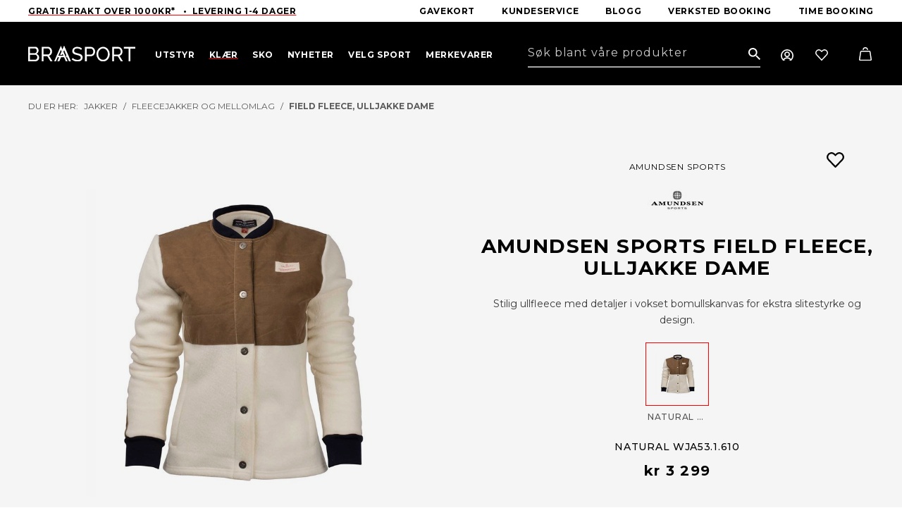

--- FILE ---
content_type: text/html; charset=utf-8
request_url: https://braasport.no/produkter/klar/jakker/fleecejakker-og-mellomlag/field-fleece-ulljakke-dame
body_size: 47059
content:



<!DOCTYPE html>
<html lang="no">
<head>
	<title>Braasport - Amundsen Sports Field Fleece, ulljakke dame</title>
	<link href="/resources/theme/1/1501/BraasportV2.css" rel="stylesheet" type="text/css"  />

        <!-- Google Tag Manager -->
        <script>(function (w, d, s, l, i) {
                w[l] = w[l] || []; w[l].push({
                    'gtm.start':
                        new Date().getTime(), event: 'gtm.js'
                }); var f = d.getElementsByTagName(s)[0],
                    j = d.createElement(s), dl = l != 'dataLayer' ? '&l=' + l : ''; j.async = true; j.src =
                        'https://www.googletagmanager.com/gtm.js?id=' + i + dl; f.parentNode.insertBefore(j, f);
            })(window, document, 'script', 'dataLayer', 'GTM-PGH62HH');</script>
        <!-- End Google Tag Manager -->
    	<meta name="viewport" content="width=device-width, initial-scale=1.0"  />
	<meta http-equiv="content-type" content="text/html; charset=utf-8"  />
<script>﻿
(function(window,undefined){if(window.$wc===undefined){window.$wc=new function(){var b=new function(){this.ok=false;this.q=[];this.runFn=function(waitForScript){var s=this;for(var i=0;i<this.q.length;i++){var item=s.q[i];if(item[0]!=null&&item[1]==waitForScript){if(typeof item[0]==='function'){try{item[0]();}catch(e){if(window.console&&window.console.log)
console.error(e);}
item[0]=null;}}}};this.exec=function(){this.runFn(false);this.runFn(true);};this.init=function(jspath){var jq=document.createElement('script');jq.type='text/javascript';jq.src=jspath;document.getElementsByTagName('head')[0].appendChild(jq);return jq;}};this.start=function(){b.exec();b.ok=true;};this.init=function(jspath){return b.init(jspath);}
this.ready=function(fn,executeAfterScriptsLoaded){b.q.push([fn,executeAfterScriptsLoaded===true?true:false]);if(b.ok){b.exec();}}
this.d=function(){$(window).trigger("wc.pageload");}}};})(window);</script>
<script src="/resources/js/1/1440-async/web.js" async></script>
	<link rel="preconnect" href="https://fonts.googleapis.com"  />
	<link rel="preconnect" href="https://fonts.gstatic.com" crossorigin=""  />
	<link rel="apple-touch-icon" sizes="57x57" href="/fav/apple-icon-57x57.png"  />
	<link rel="apple-touch-icon" sizes="60x60" href="/fav/apple-icon-60x60.png"  />
	<link rel="apple-touch-icon" sizes="72x72" href="/fav/apple-icon-72x72.png"  />
	<link rel="apple-touch-icon" sizes="76x76" href="/fav/apple-icon-76x76.png"  />
	<link rel="apple-touch-icon" sizes="114x114" href="/fav/apple-icon-114x114.png"  />
	<link rel="apple-touch-icon" sizes="120x120" href="/fav/apple-icon-120x120.png"  />
	<link rel="apple-touch-icon" sizes="144x144" href="/fav/apple-icon-144x144.png"  />
	<link rel="apple-touch-icon" sizes="152x152" href="/fav/apple-icon-152x152.png"  />
	<link rel="apple-touch-icon" sizes="180x180" href="/fav/apple-icon-180x180.png"  />
	<link rel="icon" type="image/png" sizes="192x192" href="/fav/android-icon-192x192.png"  />
	<link rel="icon" type="image/png" sizes="32x32" href="/fav/favicon-32x32.png"  />
	<link rel="icon" type="image/png" sizes="96x96" href="/fav/favicon-96x96.png"  />
	<link rel="icon" type="image/png" sizes="16x16" href="/fav/favicon-16x16.png"  />
	<link rel="manifest" href="/fav/manifest.json"  />
	<meta name="msapplication-TileColor" content="#ffffff"  />
	<meta name="msapplication-TileImage" content="/fav/ms-icon-144x144.png"  />
	<meta name="theme-color" content="#ffffff"  />
	<link href="https://fonts.googleapis.com/css2?family=Montserrat:wght@300;400;500;700&amp;display=swap" rel="stylesheet"  />
	<script src="/js/lib/loop54-js-connector.min.js"></script> <!-- Mailchimp script --> <script id="mcjs">!function (c, h, i, m, p) { m = c.createElement(h), p = c.getElementsByTagName(h)[0], m.async = 1, m.src = i, p.parentNode.insertBefore(m, p) }(document, "script", "https://chimpstatic.com/mcjs-connected/js/users/298921844abfcf0e09c85373a/155a1f2423b69195fbbcb5e48.js");</script>
	<meta name="application-name" content="Braasport"  />
	<link href="/produkter/klar/jakker/fleecejakker-og-mellomlag/field-fleece-ulljakke-dame" rel="canonical"  />
	<meta name="description" content="Stilig ullfleece med detaljer i vokset bomullskanvas for ekstra slitestyrke og design."  />
	<meta name="keywords" content=""  />
	<meta property="og:title" content="Field Fleece, ulljakke dame"  />
	<meta property="og:type" content="product"  />
	<meta property="og:url" content="https://braasport.no/produkter/klar/jakker/fleecejakker-og-mellomlag/field-fleece-ulljakke-dame"  />
	<meta property="og:site_name" content="Braasport"  />
	<meta property="og:description" content="Stilig ullfleece med detaljer i vokset bomullskanvas for ekstra slitestyrke og design."  />
	<meta property="og:locale" content="nb_NO"  />
	<meta property="og:image" content="https://braa.icdn.no/media/mediaproduktbilderamundsen-sportsaw19/wja5316101-1.jpg?width=1000"  />
	<meta property="og:image" content="https://braa.icdn.no/media/mediaproduktbilderamundsen-sportsaw19/wja5316102-1.jpg?width=1000"  />
	<meta property="og:image" content="https://braa.icdn.no/media/mediaproduktbilderamundsen-sportsaw19/wja5316104-1.jpg?width=1000"  />
	<meta property="og:image" content="https://braa.icdn.no/media/mediaproduktbilderamundsen-sportsaw19/wja5316105-1.jpg?width=1000"  />
	<script type="text/javascript" id="CookieConsent" src="https://policy.app.cookieinformation.com/uc.js" data-culture="NB" data-gcm-version="2.0"></script>
	<script type='text/javascript'>$wc.page = {"pmID":37444,"wID":1,"selected":[1,20,40,51,217,37444]};</script>
	<script>$wc.translations={};</script>
</head>
<body itemscope="" itemtype="http://schema.org/WebPage" class="has-breadcrumbs has-products product">
    
        <!-- Google Tag Manager (noscript) -->
        <noscript>
            <iframe src="https://www.googletagmanager.com/ns.html?id=GTM-PGH62HH"
                height="0" width="0" style="display: none; visibility: hidden"></iframe>
        </noscript>
        <!-- End Google Tag Manager (noscript) -->

     
    
        <script
          async
          data-environment="production"
          src="https://js.klarna.com/web-sdk/v1/klarna.js"
          data-client-id="klarna_live_client_RyF4by0lKHIhSWN5VmlmKTVkSkNZJURmZ1k4R0NTKnQsZWM4YzNmYzItMWQ3ZC00YmE3LWIwYWMtOWExOWY5NTAwZDBiLDEsb1JKc2poU0FOM3hzODcrMlYzRDl0MFV2N2JhRUgxUUFEc1hqY2VHQzdyMD0"
        ></script>
    
    <form method="post" action="/produkter/klar/jakker/fleecejakker-og-mellomlag/field-fleece-ulljakke-dame" id="aspnetForm">
<div class="aspNetHidden">
<input type="hidden" name="__VIEWSTATE" id="__VIEWSTATE" value="hU079M9GfGQtZ4d9gfhol88ZF0/miFEBgMjrqjVQAPoXoAHYPHsTPJk7LDwbjRTbsom+7mlHH4FHa8r6uwDEyI/YYD5AbnSqhy2aaEnpwbY=" />
</div>

<div class="aspNetHidden">

	<input type="hidden" name="__VIEWSTATEGENERATOR" id="__VIEWSTATEGENERATOR" value="53A282ED" />
	<input type="hidden" name="__VIEWSTATEENCRYPTED" id="__VIEWSTATEENCRYPTED" value="" />
	<input type="hidden" name="__EVENTVALIDATION" id="__EVENTVALIDATION" value="Ed/LFJB0CdkJ351hkv1VaSXfTNi3Abm2LlTqd7W0VzqRv0YyrufOOKAYDrKcpwb1nRfjWXt8Hs3bw0v/W6cwGHa4HAwGQ8jjiWWA3pwz/83vuWERHEFdYzlhdT+3j4Ge" />
</div>
        
            <header class="framework-header">
                
                    <div class="wc-header-top-slogan">
                        <div class="container-fluid">
                            <div class="framework-flex-container">
                                <div class="framework-flex-item">
                                    <a href="https://braasport.no/kundeservice/leveringsinformasjon" target="_self">Gratis frakt Over 1000kr*&nbsp; &nbsp;&bull;&nbsp; Levering 1-4 dager</a>

                                </div>
                                <div class="framework-flex-item last">
                                    <nav class="horizontal">
                                        
    <ul class='nav clearfix lvl_1'>
        
                <li id="ctl00_ucMenuTop_repLevelStart_ctl00_Li1" class="first" data-id="75783">
                    <a title="Gavekort" class="link" href="/produkter/gavekort/76122/digitalt"><span>Gavekort</span></a>
                    
                </li>
            
                <li id="ctl00_ucMenuTop_repLevelStart_ctl01_Li1" data-id="243">
                    <a title="Kundeservice" class="link" href="/kundeservice/kundeservice"><span>Kundeservice</span></a>
                    
                </li>
            
                <li id="ctl00_ucMenuTop_repLevelStart_ctl02_Li1" data-id="21">
                    <a title="Blogg" class="link" href="/blogg"><span>Blogg</span></a>
                    
                </li>
            
                <li id="ctl00_ucMenuTop_repLevelStart_ctl03_Li1" data-id="124515">
                    <a title="Verksted booking" class="link" href="/blogg/book-verkstedtime"><span>Verksted booking</span></a>
                    
                </li>
            
                <li id="ctl00_ucMenuTop_repLevelStart_ctl04_Li1" data-id="97045" class="last">
                    <a title="Time booking" class="link" href="/sokeresultater/bestill-time"><span>Time booking</span></a>
                    
                </li>
            
    </ul>



                                    </nav>
                                </div>
                            </div>

                        </div>
                    </div>
                
                <div class="wc-header-top ">
                    <div class="container-fluid">
                        <div class="framework-flex-container header">
                            <div class="framework-flex-item logo">
                                <a id="ctl00_lnkWebsiteTitle" class="logo" href="/"><img alt="Braasport"  src="/App_Themes/BraasportV2/images/braasport.svg" /></a>
                            </div>
                            <div class="framework-flex-item menu">
                                <div class="wc-header-menuwrapper">
                                    <div id="nav-wrapper">
                                        <nav class="horizontal">
                                            
    <ul class='nav clearfix lvl_1'>
        
                <li id="ctl00_ucMenuL1_repLevelStart_ctl00_Li1" class="first haschildren" data-id="39" data-children="16" data-column="1">
                    <a title="Utstyr" class="link" href="/produkter/utstyr"><span>Utstyr</span></a>
                    
                <a href='javascript:;' class='more'><span>&nbsp;</span></a><div class="lvl_2_wrp">
                        <ul class='lvl_2 inner '>
                            
                                    <li class="first haschildren" data-id="160" data-children="6" data-column="1">
                                        <a title="Ski" class="link" href="/produkter/utstyr/ski"><span>Ski</span></a>
                                        
                                            <ul class='lvl_4 '>
                                                
                                                        <li class="first" data-id="161" data-column="1">
                                                            <a title="Alpinski" class="link" href="/produkter/utstyr/ski/alpinski"><span>Alpinski</span></a>
                                                            
                                                        </li>
                                                    
                                                        <li data-id="170" data-column="1">
                                                            <a title="Randonneeski" class="link" href="/produkter/utstyr/ski/randonneeski"><span>Randonneeski</span></a>
                                                            
                                                        </li>
                                                    
                                                        <li data-id="164" data-column="1">
                                                            <a title="Freerideski" class="link" href="/produkter/utstyr/ski/freerideski"><span>Freerideski</span></a>
                                                            
                                                        </li>
                                                    
                                                        <li data-id="29180" data-column="1">
                                                            <a title="Skipakker Alpint" class="link" href="/produkter/utstyr/ski/skipakker-alpint"><span>Skipakker Alpint</span></a>
                                                            
                                                        </li>
                                                    
                                                        <li data-id="163" data-column="1">
                                                            <a title="Langrennski" class="link" href="/produkter/utstyr/ski/langrennski"><span>Langrennski</span></a>
                                                            
                                                        </li>
                                                    
                                                        <li data-id="162" data-column="1" class="last">
                                                            <a title="Fjellski" class="link" href="/produkter/utstyr/ski/fjellski"><span>Fjellski</span></a>
                                                            
                                                        </li>
                                                    
                                            </ul>
                                        
                                    <a href='javascript:;' class='more'><span>&nbsp;</span></a></li>
                                
                                    <li data-id="155" data-children="6" class=" haschildren" data-column="1">
                                        <a title="Bindinger" class="link" href="/produkter/utstyr/bindinger"><span>Bindinger</span></a>
                                        
                                            <ul class='lvl_4 '>
                                                
                                                        <li class="first" data-id="159" data-column="1">
                                                            <a title="Alpinbindinger" class="link" href="/produkter/utstyr/bindinger/alpinbindinger"><span>Alpinbindinger</span></a>
                                                            
                                                        </li>
                                                    
                                                        <li data-id="158" data-column="1">
                                                            <a title="Randonneebindinger" class="link" href="/produkter/utstyr/bindinger/randonneebindinger"><span>Randonneebindinger</span></a>
                                                            
                                                        </li>
                                                    
                                                        <li data-id="157" data-column="1">
                                                            <a title="Telemarkbindinger" class="link" href="/produkter/utstyr/bindinger/telemarkbindinger"><span>Telemarkbindinger</span></a>
                                                            
                                                        </li>
                                                    
                                                        <li data-id="156" data-column="1">
                                                            <a title="Langrennsbindinger" class="link" href="/produkter/utstyr/bindinger/langrennsbindinger"><span>Langrennsbindinger</span></a>
                                                            
                                                        </li>
                                                    
                                                        <li data-id="9667" data-column="1">
                                                            <a title="Fjellskibindinger" class="link" href="/produkter/utstyr/bindinger/fjellskibindinger"><span>Fjellskibindinger</span></a>
                                                            
                                                        </li>
                                                    
                                                        <li data-id="5689" data-column="1" class="last">
                                                            <a title="Tilbehør bindinger" class="link" href="/produkter/utstyr/bindinger/tilbehor-bindinger"><span>Tilbeh&#248;r bindinger</span></a>
                                                            
                                                        </li>
                                                    
                                            </ul>
                                        
                                    <a href='javascript:;' class='more'><span>&nbsp;</span></a></li>
                                
                                    <li data-id="115" data-children="4" class=" haschildren" data-column="2">
                                        <a title="Skismøring og Prepp" class="link" href="/produkter/utstyr/skismoring-og-prepp"><span>Skism&#248;ring og Prepp</span></a>
                                        
                                            <ul class='lvl_4 '>
                                                
                                                        <li class="first" data-id="117" data-column="1">
                                                            <a title="Glider" class="link" href="/produkter/utstyr/skismoring-og-prepp/glider"><span>Glider</span></a>
                                                            
                                                        </li>
                                                    
                                                        <li data-id="53288" data-column="1">
                                                            <a title="Preppeutstyr" class="link" href="/produkter/utstyr/skismoring-og-prepp/preppeutstyr"><span>Preppeutstyr</span></a>
                                                            
                                                        </li>
                                                    
                                                        <li data-id="53289" data-column="1">
                                                            <a title="Skismøring" class="link" href="/produkter/utstyr/skismoring-og-prepp/skismoring"><span>Skism&#248;ring</span></a>
                                                            
                                                        </li>
                                                    
                                                        <li data-id="53290" data-column="1" class="last">
                                                            <a title="Slip og prepp" class="link" href="/produkter/utstyr/skismoring-og-prepp/slip-og-prepp"><span>Slip og prepp</span></a>
                                                            
                                                        </li>
                                                    
                                            </ul>
                                        
                                    <a href='javascript:;' class='more'><span>&nbsp;</span></a></li>
                                
                                    <li data-id="126" data-children="6" class=" haschildren" data-column="2">
                                        <a title="Sikkerhetsutstyr" class="link" href="/produkter/utstyr/sikkerhetsutstyr"><span>Sikkerhetsutstyr</span></a>
                                        
                                            <ul class='lvl_4 '>
                                                
                                                        <li class="first" data-id="127" data-column="1">
                                                            <a title="Skihjelmer" class="link" href="/produkter/utstyr/sikkerhetsutstyr/skihjelmer"><span>Skihjelmer</span></a>
                                                            
                                                        </li>
                                                    
                                                        <li data-id="17890" data-column="1">
                                                            <a title="Kne- og albuebeskyttelse" class="link" href="/produkter/utstyr/sikkerhetsutstyr/kne-og-albuebeskyttelse"><span>Kne- og albuebeskyttelse</span></a>
                                                            
                                                        </li>
                                                    
                                                        <li data-id="133" data-column="1">
                                                            <a title="Vindsekker" class="link" href="/produkter/utstyr/sikkerhetsutstyr/vindsekker"><span>Vindsekker</span></a>
                                                            
                                                        </li>
                                                    
                                                        <li data-id="135" data-column="1">
                                                            <a title="Førstehjelpsutstyr" class="link" href="/produkter/utstyr/sikkerhetsutstyr/forstehjelpsutstyr"><span>F&#248;rstehjelpsutstyr</span></a>
                                                            
                                                        </li>
                                                    
                                                        <li data-id="21118" data-column="1">
                                                            <a title="Skredutstyr" class="link" href="/produkter/utstyr/sikkerhetsutstyr/skredutstyr"><span>Skredutstyr</span></a>
                                                            
                                                        </li>
                                                    
                                                        <li data-id="139" data-column="1" class="last">
                                                            <a title="Ryggplater" class="link" href="/produkter/utstyr/sikkerhetsutstyr/ryggplater"><span>Ryggplater</span></a>
                                                            
                                                        </li>
                                                    
                                            </ul>
                                        
                                    <a href='javascript:;' class='more'><span>&nbsp;</span></a></li>
                                
                                    <li data-id="140" data-children="7" class=" haschildren" data-column="1">
                                        <a title="Staver" class="link" href="/produkter/utstyr/staver"><span>Staver</span></a>
                                        
                                            <ul class='lvl_4 '>
                                                
                                                        <li class="first" data-id="141" data-column="1">
                                                            <a title="Alpinstaver" class="link" href="/produkter/utstyr/staver/alpinstaver"><span>Alpinstaver</span></a>
                                                            
                                                        </li>
                                                    
                                                        <li data-id="142" data-column="1">
                                                            <a title="Gåstaver" class="link" href="/produkter/utstyr/staver/gastaver"><span>G&#229;staver</span></a>
                                                            
                                                        </li>
                                                    
                                                        <li data-id="143" data-column="1">
                                                            <a title="Langrennstaver" class="link" href="/produkter/utstyr/staver/langrennstaver"><span>Langrennstaver</span></a>
                                                            
                                                        </li>
                                                    
                                                        <li data-id="144" data-column="1">
                                                            <a title="Rulleskistaver" class="link" href="/produkter/utstyr/staver/rulleskistaver"><span>Rulleskistaver</span></a>
                                                            
                                                        </li>
                                                    
                                                        <li data-id="5819" data-column="1">
                                                            <a title="Fjellskistaver" class="link" href="/produkter/utstyr/staver/fjellskistaver"><span>Fjellskistaver</span></a>
                                                            
                                                        </li>
                                                    
                                                        <li data-id="145" data-column="1">
                                                            <a title="Teleskopstaver" class="link" href="/produkter/utstyr/staver/teleskopstaver"><span>Teleskopstaver</span></a>
                                                            
                                                        </li>
                                                    
                                                        <li data-id="146" data-column="1" class="last">
                                                            <a title="Tilbehør staver" class="link" href="/produkter/utstyr/staver/tilbehor-staver"><span>Tilbeh&#248;r staver</span></a>
                                                            
                                                        </li>
                                                    
                                            </ul>
                                        
                                    <a href='javascript:;' class='more'><span>&nbsp;</span></a></li>
                                
                                    <li data-id="5624" data-children="3" class=" haschildren" data-column="2">
                                        <a title="Skifeller" class="link" href="/produkter/utstyr/skifeller"><span>Skifeller</span></a>
                                        
                                            <ul class='lvl_4 '>
                                                
                                                        <li class="first" data-id="87633" data-column="1">
                                                            <a title="Skifeller til toppturski" class="link" href="/produkter/utstyr/skifeller/skifeller-til-toppturski"><span>Skifeller til toppturski</span></a>
                                                            
                                                        </li>
                                                    
                                                        <li data-id="87634" data-column="1">
                                                            <a title="Skifeller til fjellski" class="link" href="/produkter/utstyr/skifeller/skifeller-til-fjellski"><span>Skifeller til fjellski</span></a>
                                                            
                                                        </li>
                                                    
                                                        <li data-id="87647" data-column="1" class="last">
                                                            <a title="Skifeller til langrennski" class="link" href="/produkter/utstyr/skifeller/skifeller-til-langrennski"><span>Skifeller til langrennski</span></a>
                                                            
                                                        </li>
                                                    
                                            </ul>
                                        
                                    <a href='javascript:;' class='more'><span>&nbsp;</span></a></li>
                                
                                    <li data-id="180" data-children="4" class=" haschildren" data-column="3">
                                        <a title="Trening" class="link" href="/produkter/utstyr/trening"><span>Trening</span></a>
                                        
                                            <ul class='lvl_4 '>
                                                
                                                        <li class="first" data-id="181" data-column="1">
                                                            <a title="Drikkesystemer" class="link" href="/produkter/utstyr/trening/drikkesystemer"><span>Drikkesystemer</span></a>
                                                            
                                                        </li>
                                                    
                                                        <li data-id="186" data-column="1">
                                                            <a title="Ernæring" class="link" href="/produkter/utstyr/trening/ernaring"><span>Ern&#230;ring</span></a>
                                                            
                                                        </li>
                                                    
                                                        <li data-id="20336" data-column="1">
                                                            <a title="Sykkel og løpevogner" class="link" href="/produkter/utstyr/trening/sykkel-og-lopevogner"><span>Sykkel og l&#248;pevogner</span></a>
                                                            
                                                        </li>
                                                    
                                                        <li data-id="23234" data-column="1" class="last">
                                                            <a title="Kroppspleie" class="link" href="/produkter/utstyr/trening/kroppspleie"><span>Kroppspleie</span></a>
                                                            
                                                        </li>
                                                    
                                            </ul>
                                        
                                    <a href='javascript:;' class='more'><span>&nbsp;</span></a></li>
                                
                                    <li data-id="71115" data-children="14" class=" haschildren" data-column="5">
                                        <a title="Klatring" class="link" href="/produkter/utstyr/klatring"><span>Klatring</span></a>
                                        
                                            <ul class='lvl_4 '>
                                                
                                                        <li class="first" data-id="71116" data-column="1">
                                                            <a title="Klatretau" class="link" href="/produkter/utstyr/klatring/klatretau"><span>Klatretau</span></a>
                                                            
                                                        </li>
                                                    
                                                        <li data-id="71117" data-column="1">
                                                            <a title="Klatreseler" class="link" href="/produkter/utstyr/klatring/klatreseler"><span>Klatreseler</span></a>
                                                            
                                                        </li>
                                                    
                                                        <li data-id="71122" data-column="1">
                                                            <a title="Karabinere" class="link" href="/produkter/utstyr/klatring/karabinere"><span>Karabinere</span></a>
                                                            
                                                        </li>
                                                    
                                                        <li data-id="71126" data-column="1">
                                                            <a title="Taubremser" class="link" href="/produkter/utstyr/klatring/taubremser"><span>Taubremser</span></a>
                                                            
                                                        </li>
                                                    
                                                        <li data-id="71127" data-column="1">
                                                            <a title="Slynger og slyngesett" class="link" href="/produkter/utstyr/klatring/slynger-og-slyngesett"><span>Slynger og slyngesett</span></a>
                                                            
                                                        </li>
                                                    
                                                        <li data-id="74974" data-column="1">
                                                            <a title="Klatrepakker" class="link" href="/produkter/utstyr/klatring/klatrepakker"><span>Klatrepakker</span></a>
                                                            
                                                        </li>
                                                    
                                                        <li data-id="71806" data-column="1">
                                                            <a title="Kalk og kalkposer" class="link" href="/produkter/utstyr/klatring/kalk-og-kalkposer"><span>Kalk og kalkposer</span></a>
                                                            
                                                        </li>
                                                    
                                                        <li data-id="71807" data-column="1">
                                                            <a title="Snø og is" class="link" href="/produkter/utstyr/klatring/sno-og-is"><span>Sn&#248; og is</span></a>
                                                            
                                                        </li>
                                                    
                                                        <li data-id="75391" data-column="1">
                                                            <a title="Trening og treningsbjelker" class="link" href="/produkter/utstyr/klatring/trening-og-treningsbjelker"><span>Trening og treningsbjelker</span></a>
                                                            
                                                        </li>
                                                    
                                                        <li data-id="75402" data-column="1">
                                                            <a title="Sikringer" class="link" href="/produkter/utstyr/klatring/sikringer"><span>Sikringer</span></a>
                                                            
                                                        </li>
                                                    
                                                        <li data-id="75403" data-column="1">
                                                            <a title="Klatrehjelmer" class="link" href="/produkter/utstyr/klatring/klatrehjelmer"><span>Klatrehjelmer</span></a>
                                                            
                                                        </li>
                                                    
                                                        <li data-id="75404" data-column="1">
                                                            <a title="Buldring" class="link" href="/produkter/utstyr/klatring/buldring-2"><span>Buldring</span></a>
                                                            
                                                        </li>
                                                    
                                                        <li data-id="76488" data-column="1">
                                                            <a title="Tauklemmer" class="link" href="/produkter/utstyr/klatring/tauklemmer"><span>Tauklemmer</span></a>
                                                            
                                                        </li>
                                                    
                                                        <li data-id="81907" data-column="1" class="last">
                                                            <a title="Tilbehør klatring" class="link" href="/produkter/utstyr/klatring/tilbehor-klatring"><span>Tilbeh&#248;r klatring</span></a>
                                                            
                                                        </li>
                                                    
                                            </ul>
                                        
                                    <a href='javascript:;' class='more'><span>&nbsp;</span></a></li>
                                
                                    <li data-id="59" data-children="14" class=" haschildren" data-column="5">
                                        <a title="Turutstyr" class="link" href="/produkter/utstyr/turutstyr"><span>Turutstyr</span></a>
                                        
                                            <ul class='lvl_4 '>
                                                
                                                        <li class="first" data-id="60" data-column="1">
                                                            <a title="Telt - Fjelltelt  - Turtelt" class="link" href="/produkter/utstyr/turutstyr/telt-fjelltelt-turtelt"><span>Telt - Fjelltelt  - Turtelt</span></a>
                                                            
                                                        </li>
                                                    
                                                        <li data-id="84" data-column="1">
                                                            <a title="Soveposer" class="link" href="/produkter/utstyr/turutstyr/soveposer"><span>Soveposer</span></a>
                                                            
                                                        </li>
                                                    
                                                        <li data-id="87" data-column="1">
                                                            <a title="Liggeunderlag" class="link" href="/produkter/utstyr/turutstyr/liggeunderlag"><span>Liggeunderlag</span></a>
                                                            
                                                        </li>
                                                    
                                                        <li data-id="71" data-column="1">
                                                            <a title="Drikkeflasker og termoser" class="link" href="/produkter/utstyr/turutstyr/drikkeflasker-og-termoser"><span>Drikkeflasker og termoser</span></a>
                                                            
                                                        </li>
                                                    
                                                        <li data-id="86" data-column="1">
                                                            <a title="Hengekøyer" class="link" href="/produkter/utstyr/turutstyr/hengekoyer"><span>Hengek&#248;yer</span></a>
                                                            
                                                        </li>
                                                    
                                                        <li data-id="6110" data-column="1">
                                                            <a title="Hodelykter og lys" class="link" href="/produkter/utstyr/turutstyr/hodelykter-og-lys"><span>Hodelykter og lys</span></a>
                                                            
                                                        </li>
                                                    
                                                        <li data-id="68432" data-column="1">
                                                            <a title="Nyttig turutstyr" class="link" href="/produkter/utstyr/turutstyr/nyttig-turutstyr"><span>Nyttig turutstyr</span></a>
                                                            
                                                        </li>
                                                    
                                                        <li data-id="70" data-column="1">
                                                            <a title="Kart og Kompass" class="link" href="/produkter/utstyr/turutstyr/kart-og-kompass"><span>Kart og Kompass</span></a>
                                                            
                                                        </li>
                                                    
                                                        <li data-id="48086" data-column="1">
                                                            <a title="Kjøleboks og tilbehør" class="link" href="/produkter/utstyr/turutstyr/kjoleboks-og-tilbehor"><span>Kj&#248;leboks og tilbeh&#248;r</span></a>
                                                            
                                                        </li>
                                                    
                                                        <li data-id="12670" data-column="1">
                                                            <a title="Kofferter og reiseutstyr" class="link" href="/produkter/utstyr/turutstyr/kofferter-og-reiseutstyr"><span>Kofferter og reiseutstyr</span></a>
                                                            
                                                        </li>
                                                    
                                                        <li data-id="21093" data-column="1">
                                                            <a title="Spise- og kokeutstyr" class="link" href="/produkter/utstyr/turutstyr/spise-og-kokeutstyr"><span>Spise- og kokeutstyr</span></a>
                                                            
                                                        </li>
                                                    
                                                        <li data-id="58354" data-column="1">
                                                            <a title="Stoler og bord" class="link" href="/produkter/utstyr/turutstyr/stoler-og-bord"><span>Stoler og bord</span></a>
                                                            
                                                        </li>
                                                    
                                                        <li data-id="51064" data-column="1">
                                                            <a title="Truger" class="link" href="/produkter/utstyr/turutstyr/truger"><span>Truger</span></a>
                                                            
                                                        </li>
                                                    
                                                        <li data-id="70804" data-column="1" class="last">
                                                            <a title="Pulk og tilbehør" class="link" href="/produkter/utstyr/turutstyr/pulk-og-tilbehor"><span>Pulk og tilbeh&#248;r</span></a>
                                                            
                                                        </li>
                                                    
                                            </ul>
                                        
                                    <a href='javascript:;' class='more'><span>&nbsp;</span></a></li>
                                
                                    <li data-id="62" data-children="16" class=" haschildren" data-column="5">
                                        <a title="Ryggsekker" class="link" href="/produkter/utstyr/ryggsekker"><span>Ryggsekker</span></a>
                                        
                                            <ul class='lvl_4 '>
                                                
                                                        <li class="first" data-id="73" data-column="1">
                                                            <a title="Barnesekker" class="link" href="/produkter/utstyr/ryggsekker/barnesekker"><span>Barnesekker</span></a>
                                                            
                                                        </li>
                                                    
                                                        <li data-id="74" data-column="1">
                                                            <a title="Bagger" class="link" href="/produkter/utstyr/ryggsekker/bagger"><span>Bagger</span></a>
                                                            
                                                        </li>
                                                    
                                                        <li data-id="75" data-column="1">
                                                            <a title="Bæremeiser" class="link" href="/produkter/utstyr/ryggsekker/baremeiser"><span>B&#230;remeiser</span></a>
                                                            
                                                        </li>
                                                    
                                                        <li data-id="76" data-column="1">
                                                            <a title="Dagstursekker" class="link" href="/produkter/utstyr/ryggsekker/dagstursekker"><span>Dagstursekker</span></a>
                                                            
                                                        </li>
                                                    
                                                        <li data-id="77" data-column="1">
                                                            <a title="Drikkesekker" class="link" href="/produkter/utstyr/ryggsekker/drikkesekker"><span>Drikkesekker</span></a>
                                                            
                                                        </li>
                                                    
                                                        <li data-id="78" data-column="1">
                                                            <a title="Fritidssekker" class="link" href="/produkter/utstyr/ryggsekker/fritidssekker"><span>Fritidssekker</span></a>
                                                            
                                                        </li>
                                                    
                                                        <li data-id="9068" data-column="1">
                                                            <a title="Skibagger &amp; skistropper" class="link" href="/produkter/utstyr/ryggsekker/skibagger-skistropper"><span>Skibagger &amp; skistropper</span></a>
                                                            
                                                        </li>
                                                    
                                                        <li data-id="80" data-column="1">
                                                            <a title="Reisesekker" class="link" href="/produkter/utstyr/ryggsekker/reisesekker"><span>Reisesekker</span></a>
                                                            
                                                        </li>
                                                    
                                                        <li data-id="13667" data-column="1">
                                                            <a title="Pakkposer" class="link" href="/produkter/utstyr/ryggsekker/pakkposer"><span>Pakkposer</span></a>
                                                            
                                                        </li>
                                                    
                                                        <li data-id="81" data-column="1">
                                                            <a title="Rumpetasker" class="link" href="/produkter/utstyr/ryggsekker/rumpetasker"><span>Rumpetasker</span></a>
                                                            
                                                        </li>
                                                    
                                                        <li data-id="82" data-column="1">
                                                            <a title="Sykkelsekker" class="link" href="/produkter/utstyr/ryggsekker/sykkelsekker"><span>Sykkelsekker</span></a>
                                                            
                                                        </li>
                                                    
                                                        <li data-id="21633" data-column="1">
                                                            <a title="Topptursekker" class="link" href="/produkter/utstyr/ryggsekker/topptursekker"><span>Topptursekker</span></a>
                                                            
                                                        </li>
                                                    
                                                        <li data-id="5330" data-column="1">
                                                            <a title="Treningssekker" class="link" href="/produkter/utstyr/ryggsekker/treningssekker"><span>Treningssekker</span></a>
                                                            
                                                        </li>
                                                    
                                                        <li data-id="83" data-column="1">
                                                            <a title="Tursekker" class="link" href="/produkter/utstyr/ryggsekker/tursekker"><span>Tursekker</span></a>
                                                            
                                                        </li>
                                                    
                                                        <li data-id="9645" data-column="1">
                                                            <a title="Tilbehør til ryggsekker" class="link" href="/produkter/utstyr/ryggsekker/tilbehor-til-ryggsekker"><span>Tilbeh&#248;r til ryggsekker</span></a>
                                                            
                                                        </li>
                                                    
                                                        <li data-id="80314" data-column="1" class="last">
                                                            <a title="Klatresekker" class="link" href="/produkter/utstyr/ryggsekker/klatresekker"><span>Klatresekker</span></a>
                                                            
                                                        </li>
                                                    
                                            </ul>
                                        
                                    <a href='javascript:;' class='more'><span>&nbsp;</span></a></li>
                                
                                    <li data-id="185" data-children="2" class=" haschildren" data-column="3">
                                        <a title="Pulsklokker" class="link" href="/produkter/utstyr/pulsklokker"><span>Pulsklokker</span></a>
                                        
                                            <ul class='lvl_4 '>
                                                
                                                        <li class="first" data-id="45351" data-column="1">
                                                            <a title="Pulsklokker og treningsklokker" class="link" href="/produkter/utstyr/pulsklokker/pulsklokker-og-treningsklokker"><span>Pulsklokker og treningsklokker</span></a>
                                                            
                                                        </li>
                                                    
                                                        <li data-id="12161" data-column="1" class="last">
                                                            <a title="Tilbehør" class="link" href="/produkter/utstyr/pulsklokker/tilbehor"><span>Tilbeh&#248;r</span></a>
                                                            
                                                        </li>
                                                    
                                            </ul>
                                        
                                    <a href='javascript:;' class='more'><span>&nbsp;</span></a></li>
                                
                                    <li data-id="7258" data-children="3" class=" haschildren" data-column="3">
                                        <a title="Briller og Goggles" class="link" href="/produkter/utstyr/briller-og-goggles"><span>Briller og Goggles</span></a>
                                        
                                            <ul class='lvl_4 '>
                                                
                                                        <li class="first" data-id="10224" data-column="1">
                                                            <a title="Sportsbriller og solbriller" class="link" href="/produkter/utstyr/briller-og-goggles/sportsbriller-og-solbriller"><span>Sportsbriller og solbriller</span></a>
                                                            
                                                        </li>
                                                    
                                                        <li data-id="10225" data-column="1">
                                                            <a title="Goggles" class="link" href="/produkter/utstyr/briller-og-goggles/goggles"><span>Goggles</span></a>
                                                            
                                                        </li>
                                                    
                                                        <li data-id="38922" data-column="1" class="last">
                                                            <a title="Linser og tilbehør" class="link" href="/produkter/utstyr/briller-og-goggles/linser-og-tilbehor"><span>Linser og tilbeh&#248;r</span></a>
                                                            
                                                        </li>
                                                    
                                            </ul>
                                        
                                    <a href='javascript:;' class='more'><span>&nbsp;</span></a></li>
                                
                                    <li data-id="187" data-children="3" class=" haschildren" data-column="5">
                                        <a title="Rulleski" class="link" href="/produkter/utstyr/rulleski"><span>Rulleski</span></a>
                                        
                                            <ul class='lvl_4 '>
                                                
                                                        <li class="first" data-id="188" data-column="1">
                                                            <a title="Rulleski" class="link" href="/produkter/utstyr/rulleski/rulleski-vi-kan-rulleski"><span>Rulleski</span></a>
                                                            
                                                        </li>
                                                    
                                                        <li data-id="18039" data-column="1">
                                                            <a title="Rulleskihjul" class="link" href="/produkter/utstyr/rulleski/rulleskihjul"><span>Rulleskihjul</span></a>
                                                            
                                                        </li>
                                                    
                                                        <li data-id="189" data-column="1" class="last">
                                                            <a title="Tilbehør rulleski" class="link" href="/produkter/utstyr/rulleski/tilbehor-rulleski"><span>Tilbeh&#248;r rulleski</span></a>
                                                            
                                                        </li>
                                                    
                                            </ul>
                                        
                                    <a href='javascript:;' class='more'><span>&nbsp;</span></a></li>
                                
                                    <li data-id="43" data-children="7" class=" haschildren" data-column="4">
                                        <a title="Sykkel" class="link" href="/produkter/utstyr/sykkel"><span>Sykkel</span></a>
                                        
                                            <ul class='lvl_4 '>
                                                
                                                        <li class="first" data-id="15427" data-column="1">
                                                            <a title="Barnesykler" class="link" href="/produkter/utstyr/sykkel/stort-utvalg-av-sykler-til-barn-og-junior-2-12-ar"><span>Barnesykler</span></a>
                                                            
                                                        </li>
                                                    
                                                        <li data-id="91" data-column="1">
                                                            <a title="El-sykler" class="link" href="/produkter/utstyr/sykkel/el-sykler"><span>El-sykler</span></a>
                                                            
                                                        </li>
                                                    
                                                        <li data-id="89" data-column="1">
                                                            <a title="Gravel og grusracere" class="link" href="/produkter/utstyr/sykkel/gravel-og-grusracere"><span>Gravel og grusracere</span></a>
                                                            
                                                        </li>
                                                    
                                                        <li data-id="90" data-column="1">
                                                            <a title="Hybridsykler" class="link" href="/produkter/utstyr/sykkel/hybridsykler"><span>Hybridsykler</span></a>
                                                            
                                                        </li>
                                                    
                                                        <li data-id="96" data-column="1">
                                                            <a title="Landeveissykler" class="link" href="/produkter/utstyr/sykkel/landeveissykler"><span>Landeveissykler</span></a>
                                                            
                                                        </li>
                                                    
                                                        <li data-id="97" data-column="1">
                                                            <a title="Stisykler" class="link" href="/produkter/utstyr/sykkel/stisykler"><span>Stisykler</span></a>
                                                            
                                                        </li>
                                                    
                                                        <li data-id="88" data-column="1" class="last">
                                                            <a title="Terrengsykler" class="link" href="/produkter/utstyr/sykkel/terrengsykler"><span>Terrengsykler</span></a>
                                                            
                                                        </li>
                                                    
                                            </ul>
                                        
                                    <a href='javascript:;' class='more'><span>&nbsp;</span></a></li>
                                
                                    <li data-id="98" data-children="12" class=" haschildren" data-column="4">
                                        <a title="Sykkeldeler" class="link" href="/produkter/utstyr/sykkeldeler"><span>Sykkeldeler</span></a>
                                        
                                            <ul class='lvl_4 '>
                                                
                                                        <li class="first" data-id="16315" data-column="1">
                                                            <a title="Bremser og tilbehør" class="link" href="/produkter/utstyr/sykkeldeler/bremser-og-tilbehor"><span>Bremser og tilbeh&#248;r</span></a>
                                                            
                                                        </li>
                                                    
                                                        <li data-id="114" data-column="1">
                                                            <a title="Sykkeldekk" class="link" href="/produkter/utstyr/sykkeldeler/sykkeldekk"><span>Sykkeldekk</span></a>
                                                            
                                                        </li>
                                                    
                                                        <li data-id="113" data-column="1">
                                                            <a title="Drivverk" class="link" href="/produkter/utstyr/sykkeldeler/drivverk"><span>Drivverk</span></a>
                                                            
                                                        </li>
                                                    
                                                        <li data-id="100" data-column="1">
                                                            <a title="Hjulsett" class="link" href="/produkter/utstyr/sykkeldeler/hjulsett"><span>Hjulsett</span></a>
                                                            
                                                        </li>
                                                    
                                                        <li data-id="112" data-column="1">
                                                            <a title="Pedaler og cleats" class="link" href="/produkter/utstyr/sykkeldeler/pedaler-og-cleats"><span>Pedaler og cleats</span></a>
                                                            
                                                        </li>
                                                    
                                                        <li data-id="111" data-column="1">
                                                            <a title="Seter" class="link" href="/produkter/utstyr/sykkeldeler/seter"><span>Seter</span></a>
                                                            
                                                        </li>
                                                    
                                                        <li data-id="99" data-column="1">
                                                            <a title="Slanger og tubelesstilbehør" class="link" href="/produkter/utstyr/sykkeldeler/slanger-og-tubelesstilbehor"><span>Slanger og tubelesstilbeh&#248;r</span></a>
                                                            
                                                        </li>
                                                    
                                                        <li data-id="102" data-column="1">
                                                            <a title="Styrer/stem og tilbehør" class="link" href="/produkter/utstyr/sykkeldeler/styrer-stem-og-tilbehor"><span>Styrer/stem og tilbeh&#248;r</span></a>
                                                            
                                                        </li>
                                                    
                                                        <li data-id="105" data-column="1">
                                                            <a title="Gafler" class="link" href="/produkter/utstyr/sykkeldeler/gafler"><span>Gafler</span></a>
                                                            
                                                        </li>
                                                    
                                                        <li data-id="110" data-column="1">
                                                            <a title="Setepinner/senkepinner" class="link" href="/produkter/utstyr/sykkeldeler/setepinner-senkepinner"><span>Setepinner/senkepinner</span></a>
                                                            
                                                        </li>
                                                    
                                                        <li data-id="15849" data-column="1">
                                                            <a title="Vask og smøring" class="link" href="/produkter/utstyr/sykkeldeler/vask-og-smoring"><span>Vask og sm&#248;ring</span></a>
                                                            
                                                        </li>
                                                    
                                                        <li data-id="16055" data-column="1" class="last">
                                                            <a title="Verktøy og vedlikehold" class="link" href="/produkter/utstyr/sykkeldeler/verktoy-og-vedlikehold"><span>Verkt&#248;y og vedlikehold</span></a>
                                                            
                                                        </li>
                                                    
                                            </ul>
                                        
                                    <a href='javascript:;' class='more'><span>&nbsp;</span></a></li>
                                
                                    <li data-id="14271" data-children="12" class="haschildren last" data-column="4">
                                        <a title="Sykkeltilbehør" class="link" href="/produkter/utstyr/sykkeltilbehor"><span>Sykkeltilbeh&#248;r</span></a>
                                        
                                            <ul class='lvl_4 '>
                                                
                                                        <li class="first" data-id="14060" data-column="1">
                                                            <a title="Flaskeholdere" class="link" href="/produkter/utstyr/sykkeltilbehor/flaskeholdere"><span>Flaskeholdere</span></a>
                                                            
                                                        </li>
                                                    
                                                        <li data-id="14101" data-column="1">
                                                            <a title="Sykkelpumper" class="link" href="/produkter/utstyr/sykkeltilbehor/sykkelpumper"><span>Sykkelpumper</span></a>
                                                            
                                                        </li>
                                                    
                                                        <li data-id="14231" data-column="1">
                                                            <a title="Skjermer, bagasjebærere og støtter" class="link" href="/produkter/utstyr/sykkeltilbehor/skjermer-bagasjebarere-og-stotter"><span>Skjermer, bagasjeb&#230;rere og st&#248;tter</span></a>
                                                            
                                                        </li>
                                                    
                                                        <li data-id="7008" data-column="1">
                                                            <a title="Sykkelcomputere og mobilholdere" class="link" href="/produkter/utstyr/sykkeltilbehor/sykkelcomputere-og-mobilholdere"><span>Sykkelcomputere og mobilholdere</span></a>
                                                            
                                                        </li>
                                                    
                                                        <li data-id="14158" data-column="1">
                                                            <a title="Sykkellys" class="link" href="/produkter/utstyr/sykkeltilbehor/sykkellys"><span>Sykkellys</span></a>
                                                            
                                                        </li>
                                                    
                                                        <li data-id="32810" data-column="1">
                                                            <a title="Sykkellås og Sporing" class="link" href="/produkter/utstyr/sykkeltilbehor/sykkellas-og-sporing"><span>Sykkell&#229;s og Sporing</span></a>
                                                            
                                                        </li>
                                                    
                                                        <li data-id="107" data-column="1">
                                                            <a title="Sykkelvesker og kurver" class="link" href="/produkter/utstyr/sykkeltilbehor/sykkelvesker-og-kurver"><span>Sykkelvesker og kurver</span></a>
                                                            
                                                        </li>
                                                    
                                                        <li data-id="106" data-column="1">
                                                            <a title="Barneseter" class="link" href="/produkter/utstyr/sykkeltilbehor/barneseter"><span>Barneseter</span></a>
                                                            
                                                        </li>
                                                    
                                                        <li data-id="13962" data-column="1">
                                                            <a title="Sykkelhjelmer og beskyttelse" class="link" href="/produkter/utstyr/sykkeltilbehor/sykkelhjelmer-og-beskyttelse"><span>Sykkelhjelmer og beskyttelse</span></a>
                                                            
                                                        </li>
                                                    
                                                        <li data-id="108" data-column="1">
                                                            <a title="Sykkelvogner" class="link" href="/produkter/utstyr/sykkeltilbehor/sykkelvogner"><span>Sykkelvogner</span></a>
                                                            
                                                        </li>
                                                    
                                                        <li data-id="109" data-column="1">
                                                            <a title="Ruller" class="link" href="/produkter/utstyr/sykkeltilbehor/ruller"><span>Ruller</span></a>
                                                            
                                                        </li>
                                                    
                                                        <li data-id="16630" data-column="1" class="last">
                                                            <a title="Sykkelstativer" class="link" href="/produkter/utstyr/sykkeltilbehor/sykkelstativer"><span>Sykkelstativer</span></a>
                                                            
                                                        </li>
                                                    
                                            </ul>
                                        
                                    <a href='javascript:;' class='more'><span>&nbsp;</span></a></li>
                                
                        </ul>
                    </div></li>
            
                <li id="ctl00_ucMenuL1_repLevelStart_ctl01_Li1" data-id="40" data-children="17" class=" haschildren" data-column="1">
                    <a title="Klær" class="link" href="/produkter/klar"><span>Kl&#230;r</span></a>
                    
                <a href='javascript:;' class='more'><span>&nbsp;</span></a><div class="lvl_2_wrp">
                        <ul class='lvl_2 inner '>
                            
                                    <li class="first haschildren" data-id="51" data-children="11" data-column="1">
                                        <a title="Jakker" class="link" href="/produkter/klar/jakker"><span>Jakker</span></a>
                                        
                                            <ul class='lvl_4 '>
                                                
                                                        <li class="first" data-id="199" data-column="1">
                                                            <a title="Dunjakker" class="link" href="/produkter/klar/jakker/dunjakker"><span>Dunjakker</span></a>
                                                            
                                                        </li>
                                                    
                                                        <li data-id="217" data-column="1">
                                                            <a title="Fleecejakker og mellomlag" class="link" href="/produkter/klar/jakker/fleecejakker-og-mellomlag"><span>Fleecejakker og mellomlag</span></a>
                                                            
                                                        </li>
                                                    
                                                        <li data-id="200" data-column="1">
                                                            <a title="Friluftsjakker" class="link" href="/produkter/klar/jakker/friluftsjakker"><span>Friluftsjakker</span></a>
                                                            
                                                        </li>
                                                    
                                                        <li data-id="201" data-column="1">
                                                            <a title="Isolasjonsjakker" class="link" href="/produkter/klar/jakker/isolasjonsjakker"><span>Isolasjonsjakker</span></a>
                                                            
                                                        </li>
                                                    
                                                        <li data-id="202" data-column="1">
                                                            <a title="Langrennsjakker" class="link" href="/produkter/klar/jakker/langrennsjakker"><span>Langrennsjakker</span></a>
                                                            
                                                        </li>
                                                    
                                                        <li data-id="6270" data-column="1">
                                                            <a title="Skalljakker" class="link" href="/produkter/klar/jakker/skalljakker"><span>Skalljakker</span></a>
                                                            
                                                        </li>
                                                    
                                                        <li data-id="205" data-column="1">
                                                            <a title="Ski og snowboardjakker" class="link" href="/produkter/klar/jakker/ski-og-snowboardjakker"><span>Ski og snowboardjakker</span></a>
                                                            
                                                        </li>
                                                    
                                                        <li data-id="204" data-column="1">
                                                            <a title="Sykkeljakker" class="link" href="/produkter/klar/jakker/sykkeljakker"><span>Sykkeljakker</span></a>
                                                            
                                                        </li>
                                                    
                                                        <li data-id="206" data-column="1">
                                                            <a title="Treningsjakker" class="link" href="/produkter/klar/jakker/treningsjakker"><span>Treningsjakker</span></a>
                                                            
                                                        </li>
                                                    
                                                        <li data-id="207" data-column="1">
                                                            <a title="Vester" class="link" href="/produkter/klar/jakker/vester"><span>Vester</span></a>
                                                            
                                                        </li>
                                                    
                                                        <li data-id="208" data-column="1" class="last">
                                                            <a title="Tilbehør jakker" class="link" href="/produkter/klar/jakker/tilbehor-jakker"><span>Tilbeh&#248;r jakker</span></a>
                                                            
                                                        </li>
                                                    
                                            </ul>
                                        
                                    <a href='javascript:;' class='more'><span>&nbsp;</span></a></li>
                                
                                    <li data-id="52" data-children="8" class=" haschildren" data-column="1">
                                        <a title="Bukser" class="link" href="/produkter/klar/bukser"><span>Bukser</span></a>
                                        
                                            <ul class='lvl_4 '>
                                                
                                                        <li class="first" data-id="209" data-column="1">
                                                            <a title="Langrennsbukser" class="link" href="/produkter/klar/bukser/langrennsbukser"><span>Langrennsbukser</span></a>
                                                            
                                                        </li>
                                                    
                                                        <li data-id="210" data-column="1">
                                                            <a title="Friluftsbukser" class="link" href="/produkter/klar/bukser/friluftsbukser"><span>Friluftsbukser</span></a>
                                                            
                                                        </li>
                                                    
                                                        <li data-id="211" data-column="1">
                                                            <a title="Skallbukser" class="link" href="/produkter/klar/bukser/skallbukser"><span>Skallbukser</span></a>
                                                            
                                                        </li>
                                                    
                                                        <li data-id="212" data-column="1">
                                                            <a title="Ski og snowboardbukser" class="link" href="/produkter/klar/bukser/ski-og-snowboardbukser"><span>Ski og snowboardbukser</span></a>
                                                            
                                                        </li>
                                                    
                                                        <li data-id="213" data-column="1">
                                                            <a title="Treningsbukser" class="link" href="/produkter/klar/bukser/treningsbukser"><span>Treningsbukser</span></a>
                                                            
                                                        </li>
                                                    
                                                        <li data-id="214" data-column="1">
                                                            <a title="Treningstights" class="link" href="/produkter/klar/bukser/treningstights"><span>Treningstights</span></a>
                                                            
                                                        </li>
                                                    
                                                        <li data-id="216" data-column="1">
                                                            <a title="Softshellbukser" class="link" href="/produkter/klar/bukser/softshellbukser"><span>Softshellbukser</span></a>
                                                            
                                                        </li>
                                                    
                                                        <li data-id="16508" data-column="1" class="last">
                                                            <a title="Sykkelbukser" class="link" href="/produkter/klar/bukser/sykkelbukser"><span>Sykkelbukser</span></a>
                                                            
                                                        </li>
                                                    
                                            </ul>
                                        
                                    <a href='javascript:;' class='more'><span>&nbsp;</span></a></li>
                                
                                    <li data-id="12848" data-children="4" class=" haschildren" data-column="2">
                                        <a title="Shortser" class="link" href="/produkter/klar/shortser"><span>Shortser</span></a>
                                        
                                            <ul class='lvl_4 '>
                                                
                                                        <li class="first" data-id="15814" data-column="1">
                                                            <a title="Sykkelshortser" class="link" href="/produkter/klar/shortser/sykkelshortser"><span>Sykkelshortser</span></a>
                                                            
                                                        </li>
                                                    
                                                        <li data-id="15815" data-column="1">
                                                            <a title="Løpeshortser" class="link" href="/produkter/klar/shortser/lopeshortser"><span>L&#248;peshortser</span></a>
                                                            
                                                        </li>
                                                    
                                                        <li data-id="15816" data-column="1">
                                                            <a title="Turshortser" class="link" href="/produkter/klar/shortser/turshortser"><span>Turshortser</span></a>
                                                            
                                                        </li>
                                                    
                                                        <li data-id="18485" data-column="1" class="last">
                                                            <a title="Skjørt" class="link" href="/produkter/klar/shortser/skjort"><span>Skj&#248;rt</span></a>
                                                            
                                                        </li>
                                                    
                                            </ul>
                                        
                                    <a href='javascript:;' class='more'><span>&nbsp;</span></a></li>
                                
                                    <li data-id="5428" data-column="1">
                                        <a title="Gensere" class="link" href="/produkter/klar/gensere"><span>Gensere</span></a>
                                        
                                    </li>
                                
                                    <li data-id="11520" data-children="5" class=" haschildren" data-column="2">
                                        <a title="Trøyer" class="link" href="/produkter/klar/troyer"><span>Tr&#248;yer</span></a>
                                        
                                            <ul class='lvl_4 '>
                                                
                                                        <li class="first" data-id="15817" data-column="1">
                                                            <a title="Sykkeltrøyer" class="link" href="/produkter/klar/troyer/sykkeltroyer"><span>Sykkeltr&#248;yer</span></a>
                                                            
                                                        </li>
                                                    
                                                        <li data-id="15818" data-column="1">
                                                            <a title="Løpetrøyer" class="link" href="/produkter/klar/troyer/lopetroyer"><span>L&#248;petr&#248;yer</span></a>
                                                            
                                                        </li>
                                                    
                                                        <li data-id="15819" data-column="1">
                                                            <a title="Ulltrøyer" class="link" href="/produkter/klar/troyer/ulltroyer"><span>Ulltr&#248;yer</span></a>
                                                            
                                                        </li>
                                                    
                                                        <li data-id="19011" data-column="1">
                                                            <a title="Turskjorter" class="link" href="/produkter/klar/troyer/turskjorter"><span>Turskjorter</span></a>
                                                            
                                                        </li>
                                                    
                                                        <li data-id="15820" data-column="1" class="last">
                                                            <a title="T-skjorter" class="link" href="/produkter/klar/troyer/t-skjorter"><span>T-skjorter</span></a>
                                                            
                                                        </li>
                                                    
                                            </ul>
                                        
                                    <a href='javascript:;' class='more'><span>&nbsp;</span></a></li>
                                
                                    <li data-id="36633" data-column="5">
                                        <a title="Restekrok Klær" class="link" href="/produkter/klar/restekrok-klar"><span>Restekrok Kl&#230;r</span></a>
                                        
                                    </li>
                                
                                    <li data-id="218" data-children="5" class=" haschildren" data-column="2">
                                        <a title="Undertøy" class="link" href="/produkter/klar/undertoy"><span>Undert&#248;y</span></a>
                                        
                                            <ul class='lvl_4 '>
                                                
                                                        <li class="first" data-id="5831" data-column="1">
                                                            <a title="Overdeler" class="link" href="/produkter/klar/undertoy/overdeler"><span>Overdeler</span></a>
                                                            
                                                        </li>
                                                    
                                                        <li data-id="5832" data-column="1">
                                                            <a title="Underdeler" class="link" href="/produkter/klar/undertoy/underdeler"><span>Underdeler</span></a>
                                                            
                                                        </li>
                                                    
                                                        <li data-id="219" data-column="1">
                                                            <a title="Truser" class="link" href="/produkter/klar/undertoy/truser"><span>Truser</span></a>
                                                            
                                                        </li>
                                                    
                                                        <li data-id="220" data-column="1">
                                                            <a title="Sett" class="link" href="/produkter/klar/undertoy/sett"><span>Sett</span></a>
                                                            
                                                        </li>
                                                    
                                                        <li data-id="11587" data-column="1" class="last">
                                                            <a title="BH" class="link" href="/produkter/klar/undertoy/bh"><span>BH</span></a>
                                                            
                                                        </li>
                                                    
                                            </ul>
                                        
                                    <a href='javascript:;' class='more'><span>&nbsp;</span></a></li>
                                
                                    <li data-id="230" data-children="4" class=" haschildren" data-column="3">
                                        <a title="Hodeplagg" class="link" href="/produkter/klar/hodeplagg"><span>Hodeplagg</span></a>
                                        
                                            <ul class='lvl_4 '>
                                                
                                                        <li class="first" data-id="231" data-column="1">
                                                            <a title="Langrennsluer" class="link" href="/produkter/klar/hodeplagg/langrennsluer"><span>Langrennsluer</span></a>
                                                            
                                                        </li>
                                                    
                                                        <li data-id="232" data-column="1">
                                                            <a title="Pannebånd" class="link" href="/produkter/klar/hodeplagg/panneband"><span>Panneb&#229;nd</span></a>
                                                            
                                                        </li>
                                                    
                                                        <li data-id="5399" data-column="1">
                                                            <a title="Luer" class="link" href="/produkter/klar/hodeplagg/luer"><span>Luer</span></a>
                                                            
                                                        </li>
                                                    
                                                        <li data-id="12869" data-column="1" class="last">
                                                            <a title="Capser" class="link" href="/produkter/klar/hodeplagg/capser"><span>Capser</span></a>
                                                            
                                                        </li>
                                                    
                                            </ul>
                                        
                                    <a href='javascript:;' class='more'><span>&nbsp;</span></a></li>
                                
                                    <li data-id="13533" data-column="1">
                                        <a title="Løpeklær" class="link" href="/produkter/klar/lopeklar"><span>L&#248;pekl&#230;r</span></a>
                                        
                                    </li>
                                
                                    <li data-id="222" data-children="6" class=" haschildren" data-column="3">
                                        <a title="Sokker" class="link" href="/produkter/klar/sokker"><span>Sokker</span></a>
                                        
                                            <ul class='lvl_4 '>
                                                
                                                        <li class="first" data-id="224" data-column="1">
                                                            <a title="Treningssokker" class="link" href="/produkter/klar/sokker/treningssokker"><span>Treningssokker</span></a>
                                                            
                                                        </li>
                                                    
                                                        <li data-id="225" data-column="1">
                                                            <a title="Løpesokker" class="link" href="/produkter/klar/sokker/lopesokker"><span>L&#248;pesokker</span></a>
                                                            
                                                        </li>
                                                    
                                                        <li data-id="227" data-column="1">
                                                            <a title="Alpinsokker" class="link" href="/produkter/klar/sokker/alpinsokker"><span>Alpinsokker</span></a>
                                                            
                                                        </li>
                                                    
                                                        <li data-id="228" data-column="1">
                                                            <a title="Langrennssokker" class="link" href="/produkter/klar/sokker/langrennssokker"><span>Langrennssokker</span></a>
                                                            
                                                        </li>
                                                    
                                                        <li data-id="229" data-column="1">
                                                            <a title="Ullsokker" class="link" href="/produkter/klar/sokker/ullsokker"><span>Ullsokker</span></a>
                                                            
                                                        </li>
                                                    
                                                        <li data-id="16324" data-column="1" class="last">
                                                            <a title="Sykkelsokker" class="link" href="/produkter/klar/sokker/sykkelsokker"><span>Sykkelsokker</span></a>
                                                            
                                                        </li>
                                                    
                                            </ul>
                                        
                                    <a href='javascript:;' class='more'><span>&nbsp;</span></a></li>
                                
                                    <li data-id="46344" data-column="4">
                                        <a title="Barneklær" class="link" href="/produkter/klar/barneklar"><span>Barnekl&#230;r</span></a>
                                        
                                    </li>
                                
                                    <li data-id="70063" data-column="5">
                                        <a title="Norrøna Restekrok" class="link" href="/produkter/klar/norrona-restekrok"><span>Norr&#248;na Restekrok</span></a>
                                        
                                    </li>
                                
                                    <li data-id="86204" data-column="5">
                                        <a title="Amundsen Restekrok" class="link" href="/produkter/klar/amundsen-restekrok"><span>Amundsen Restekrok</span></a>
                                        
                                    </li>
                                
                                    <li data-id="235" data-column="3">
                                        <a title="Hansker og votter" class="link" href="/produkter/klar/votter-og-hansker"><span>Hansker og votter</span></a>
                                        
                                    </li>
                                
                                    <li data-id="9317" data-column="4">
                                        <a title="Racingdresser" class="link" href="/produkter/klar/racingdresser"><span>Racingdresser</span></a>
                                        
                                    </li>
                                
                                    <li data-id="10284" data-column="3">
                                        <a title="Gamasjer" class="link" href="/produkter/klar/gamasjer"><span>Gamasjer</span></a>
                                        
                                    </li>
                                
                                    <li data-id="16543" data-children="1" class="haschildren last" data-column="4">
                                        <a title="Tilbehør" class="link" href="/produkter/klar/tilbehor-2"><span>Tilbeh&#248;r</span></a>
                                        
                                            <ul class='lvl_4 '>
                                                
                                                        <li class="first last" data-id="16544" data-column="1">
                                                            <a title="Sykkeltilbehør" class="link" href="/produkter/klar/tilbehor-2/sykkeltilbehor"><span>Sykkeltilbeh&#248;r</span></a>
                                                            
                                                        </li>
                                                    
                                            </ul>
                                        
                                    <a href='javascript:;' class='more'><span>&nbsp;</span></a></li>
                                
                        </ul>
                    </div></li>
            
                <li id="ctl00_ucMenuL1_repLevelStart_ctl02_Li1" data-id="41" data-children="14" class=" haschildren" data-column="1">
                    <a title="Sko" class="link" href="/produkter/sko"><span>Sko</span></a>
                    
                <a href='javascript:;' class='more'><span>&nbsp;</span></a><div class="lvl_2_wrp">
                        <ul class='lvl_2 inner '>
                            
                                    <li class="first" data-id="38453" data-column="4">
                                        <a title="Alpint og jibbesko" class="link" href="/produkter/sko/alpint-og-jibbesko"><span>Alpint og jibbesko</span></a>
                                        
                                    </li>
                                
                                    <li data-id="5684" data-column="4">
                                        <a title="Randonnee og Topptursko" class="link" href="/produkter/sko/randonnee-og-topptursko"><span>Randonnee og Topptursko</span></a>
                                        
                                    </li>
                                
                                    <li data-id="54" data-children="4" class=" haschildren" data-column="5">
                                        <a title="Langrennsko" class="link" href="/produkter/sko/langrennsko"><span>Langrennsko</span></a>
                                        
                                            <ul class='lvl_4 '>
                                                
                                                        <li class="first" data-id="52801" data-column="1">
                                                            <a title="Skisko klassisk" class="link" href="/produkter/sko/langrennsko/skisko-klassisk"><span>Skisko klassisk</span></a>
                                                            
                                                        </li>
                                                    
                                                        <li data-id="52802" data-column="1">
                                                            <a title="Skisko skøyting" class="link" href="/produkter/sko/langrennsko/skisko-skoyting"><span>Skisko sk&#248;yting</span></a>
                                                            
                                                        </li>
                                                    
                                                        <li data-id="52804" data-column="1">
                                                            <a title="Skisko junior og barn" class="link" href="/produkter/sko/langrennsko/skisko-junior-og-barn"><span>Skisko junior og barn</span></a>
                                                            
                                                        </li>
                                                    
                                                        <li data-id="52803" data-column="1" class="last">
                                                            <a title="Skisko combi og duathlon" class="link" href="/produkter/sko/langrennsko/skisko-combi-og-duathlon"><span>Skisko combi og duathlon</span></a>
                                                            
                                                        </li>
                                                    
                                            </ul>
                                        
                                    <a href='javascript:;' class='more'><span>&nbsp;</span></a></li>
                                
                                    <li data-id="75376" data-column="5">
                                        <a title="Telemarkstøvler" class="link" href="/produkter/sko/telemarkstovler"><span>Telemarkst&#248;vler</span></a>
                                        
                                    </li>
                                
                                    <li data-id="5537" data-column="5">
                                        <a title="Fjellskisko" class="link" href="/produkter/sko/fjellskisko"><span>Fjellskisko</span></a>
                                        
                                    </li>
                                
                                    <li data-id="56" data-children="4" class=" haschildren" data-column="2">
                                        <a title="Fjellstøvler" class="link" href="/produkter/sko/fjellstovler"><span>Fjellst&#248;vler</span></a>
                                        
                                            <ul class='lvl_4 '>
                                                
                                                        <li class="first" data-id="7047" data-column="1">
                                                            <a title="Lave tursko" class="link" href="/produkter/sko/fjellstovler/lave-tursko"><span>Lave tursko</span></a>
                                                            
                                                        </li>
                                                    
                                                        <li data-id="14068" data-column="1">
                                                            <a title="Halvhøye tursko" class="link" href="/produkter/sko/fjellstovler/halvhoye-tursko"><span>Halvh&#248;ye tursko</span></a>
                                                            
                                                        </li>
                                                    
                                                        <li data-id="20980" data-column="1">
                                                            <a title="Fjellsko" class="link" href="/produkter/sko/fjellstovler/fjellsko"><span>Fjellsko</span></a>
                                                            
                                                        </li>
                                                    
                                                        <li data-id="128671" data-column="1" class="last">
                                                            <a title="Jaktstøvler" class="link" href="/produkter/sko/fjellstovler/jaktstovler"><span>Jaktst&#248;vler</span></a>
                                                            
                                                        </li>
                                                    
                                            </ul>
                                        
                                    <a href='javascript:;' class='more'><span>&nbsp;</span></a></li>
                                
                                    <li data-id="53" data-children="5" class=" haschildren" data-column="1">
                                        <a title="Løpesko" class="link" href="/produkter/sko/lopesko"><span>L&#248;pesko</span></a>
                                        
                                            <ul class='lvl_4 '>
                                                
                                                        <li class="first" data-id="19328" data-column="1">
                                                            <a title="Nøytrale" class="link" href="/produkter/sko/lopesko/noytrale"><span>N&#248;ytrale</span></a>
                                                            
                                                        </li>
                                                    
                                                        <li data-id="19327" data-column="1">
                                                            <a title="Stabile" class="link" href="/produkter/sko/lopesko/stabile"><span>Stabile</span></a>
                                                            
                                                        </li>
                                                    
                                                        <li data-id="19326" data-column="1">
                                                            <a title="Lettvekt" class="link" href="/produkter/sko/lopesko/lettvekt"><span>Lettvekt</span></a>
                                                            
                                                        </li>
                                                    
                                                        <li data-id="19325" data-column="1">
                                                            <a title="Terreng" class="link" href="/produkter/sko/lopesko/terreng"><span>Terreng</span></a>
                                                            
                                                        </li>
                                                    
                                                        <li data-id="19329" data-column="1" class="last">
                                                            <a title="Piggsko" class="link" href="/produkter/sko/lopesko/piggsko"><span>Piggsko</span></a>
                                                            
                                                        </li>
                                                    
                                            </ul>
                                        
                                    <a href='javascript:;' class='more'><span>&nbsp;</span></a></li>
                                
                                    <li data-id="75400" data-column="2">
                                        <a title="Klatresko" class="link" href="/produkter/sko/klatresko"><span>Klatresko</span></a>
                                        
                                    </li>
                                
                                    <li data-id="55" data-children="4" class=" haschildren" data-column="2">
                                        <a title="Sykkelsko" class="link" href="/produkter/sko/sykkelsko"><span>Sykkelsko</span></a>
                                        
                                            <ul class='lvl_4 '>
                                                
                                                        <li class="first" data-id="74654" data-column="1">
                                                            <a title="Sykkelsko landevei" class="link" href="/produkter/sko/sykkelsko/sykkelsko-landevei"><span>Sykkelsko landevei</span></a>
                                                            
                                                        </li>
                                                    
                                                        <li data-id="74655" data-column="1">
                                                            <a title="Sykkelsko terreng" class="link" href="/produkter/sko/sykkelsko/sykkelsko-terreng"><span>Sykkelsko terreng</span></a>
                                                            
                                                        </li>
                                                    
                                                        <li data-id="16345" data-column="1">
                                                            <a title="Sykkelsko overtrekk" class="link" href="/produkter/sko/sykkelsko/sykkelsko-overtrekk"><span>Sykkelsko overtrekk</span></a>
                                                            
                                                        </li>
                                                    
                                                        <li data-id="24612" data-column="1" class="last">
                                                            <a title="Vintersykkelsko" class="link" href="/produkter/sko/sykkelsko/vintersykkelsko"><span>Vintersykkelsko</span></a>
                                                            
                                                        </li>
                                                    
                                            </ul>
                                        
                                    <a href='javascript:;' class='more'><span>&nbsp;</span></a></li>
                                
                                    <li data-id="38109" data-column="1">
                                        <a title="Fritidssko" class="link" href="/produkter/sko/fritidssko"><span>Fritidssko</span></a>
                                        
                                    </li>
                                
                                    <li data-id="15476" data-column="1">
                                        <a title="Sandaler" class="link" href="/produkter/sko/sandaler"><span>Sandaler</span></a>
                                        
                                    </li>
                                
                                    <li data-id="8783" data-column="3">
                                        <a title="Såler og skotilbehør" class="link" href="/produkter/sko/saler-og-skotilbehor"><span>S&#229;ler og skotilbeh&#248;r</span></a>
                                        
                                    </li>
                                
                                    <li data-id="24705" data-column="3">
                                        <a title="Restekrok Sko" class="link" href="/produkter/sko/restekrok-sko"><span>Restekrok Sko</span></a>
                                        
                                    </li>
                                
                                    <li data-id="11512" data-column="3" class="last">
                                        <a title="Vintersko" class="link" href="/produkter/sko/vintersko"><span>Vintersko</span></a>
                                        
                                    </li>
                                
                        </ul>
                    </div></li>
            
                <li id="ctl00_ucMenuL1_repLevelStart_ctl03_Li1" data-id="34771" data-column="1">
                    <a title="Nyheter" class="link" href="/nyheter"><span>Nyheter</span></a>
                    
                </li>
            
                <li id="ctl00_ucMenuL1_repLevelStart_ctl04_Li1" data-id="247" data-children="7" class=" haschildren" data-column="1">
                    <a title="Velg sport" class="link" href="/sport"><span>Velg sport</span></a>
                    
                <a href='javascript:;' class='more'><span>&nbsp;</span></a><div class="lvl_2_wrp">
                        <ul class='lvl_2 inner useflex'>
                            
                                    <li class="first haschildren" data-id="251" data-children="8" data-column="6">
                                        <a title="Sykkel" class="link" href="/sport/sykkel"><span><span class='lazyload'><span class='textwithimage'><span>Sykkel</span></span><figure itemscope itemtype="http://schema.org/ImageObject" data-media-id="47824" class="media isc iscontainer image-wrap" style="padding-bottom:70.8333333333333%;"><img data-media-id="47824" src="[data-uri]" alt="trek_23082021_1050x430_1.jpg" class="lazyload" data-sizes="auto" style="max-width: 1050px;max-height: 430px;" data-optimumx="2" data-srcset="https://braa.icdn.no/media/kategoribanner/sykkel/trek_23082021_1050x430_1.jpg?UseSrcSet=True&amp;mode=crop&amp;scale=both&amp;paddingWidth=0&amp;maxwidth=240&amp;maxheight=170 240w,
https://braa.icdn.no/media/kategoribanner/sykkel/trek_23082021_1050x430_1.jpg?UseSrcSet=True&amp;mode=crop&amp;scale=both&amp;paddingWidth=0&amp;maxwidth=100&amp;maxheight=70 100w,
https://braa.icdn.no/media/kategoribanner/sykkel/trek_23082021_1050x430_1.jpg?UseSrcSet=True&amp;mode=crop&amp;scale=both&amp;paddingWidth=0&amp;maxwidth=200&amp;maxheight=141 200w,
https://braa.icdn.no/media/kategoribanner/sykkel/trek_23082021_1050x430_1.jpg?UseSrcSet=True&amp;mode=crop&amp;scale=both&amp;paddingWidth=0&amp;maxwidth=300&amp;maxheight=212 300w" /></figure></span></span></a>
                                        
                                            <ul class='lvl_3 '>
                                                
                                                        <li class="first" data-id="15427" data-column="1">
                                                            <a title="Barnesykler" class="link" href="/produkter/utstyr/sykkel/stort-utvalg-av-sykler-til-barn-og-junior-2-12-ar"><span>Barnesykler</span></a>
                                                            
                                                        </li>
                                                    
                                                        <li data-id="91" data-column="1">
                                                            <a title="El-sykler" class="link" href="/produkter/utstyr/sykkel/el-sykler"><span>El-sykler</span></a>
                                                            
                                                        </li>
                                                    
                                                        <li data-id="89" data-column="1">
                                                            <a title="Gravel og grusracere" class="link" href="/produkter/utstyr/sykkel/gravel-og-grusracere"><span>Gravel og grusracere</span></a>
                                                            
                                                        </li>
                                                    
                                                        <li data-id="90" data-column="1">
                                                            <a title="Hybridsykler" class="link" href="/produkter/utstyr/sykkel/hybridsykler"><span>Hybridsykler</span></a>
                                                            
                                                        </li>
                                                    
                                                        <li data-id="96" data-column="1">
                                                            <a title="Landeveissykler" class="link" href="/produkter/utstyr/sykkel/landeveissykler"><span>Landeveissykler</span></a>
                                                            
                                                        </li>
                                                    
                                                        <li data-id="97" data-column="1">
                                                            <a title="Stisykler" class="link" href="/produkter/utstyr/sykkel/stisykler"><span>Stisykler</span></a>
                                                            
                                                        </li>
                                                    
                                                        <li data-id="88" data-column="1">
                                                            <a title="Terrengsykler" class="link" href="/produkter/utstyr/sykkel/terrengsykler"><span>Terrengsykler</span></a>
                                                            
                                                        </li>
                                                    
                                                        <li data-id="98" data-column="4" class="last">
                                                            <a title="Sykkeldeler" class="link" href="/produkter/utstyr/sykkeldeler"><span>Sykkeldeler</span></a>
                                                            
                                                        </li>
                                                    
                                            </ul>
                                        
                                    <a href='javascript:;' class='more'><span>&nbsp;</span></a></li>
                                
                                    <li data-id="253" data-children="8" class=" haschildren" data-column="4">
                                        <a title="Klær" class="link" href="/sport/klar"><span><span class='lazyload'><span class='textwithimage'><span>Kl&#230;r</span></span><figure itemscope itemtype="http://schema.org/ImageObject" data-media-id="88917" class="media isc iscontainer image-wrap" style="padding-bottom:70.8333333333333%;"><img data-media-id="88917" src="[data-uri]" alt="Forside_Velg_Sport_Klar.jpg" class="lazyload" data-sizes="auto" style="max-width: 500px;max-height: 439px;" data-optimumx="2" data-srcset="https://braa.icdn.no/media/kategoribanner/klar/forside_velg_sport_klar.jpg?UseSrcSet=True&amp;mode=crop&amp;scale=both&amp;paddingWidth=0&amp;maxwidth=240&amp;maxheight=170 240w,
https://braa.icdn.no/media/kategoribanner/klar/forside_velg_sport_klar.jpg?UseSrcSet=True&amp;mode=crop&amp;scale=both&amp;paddingWidth=0&amp;maxwidth=100&amp;maxheight=70 100w,
https://braa.icdn.no/media/kategoribanner/klar/forside_velg_sport_klar.jpg?UseSrcSet=True&amp;mode=crop&amp;scale=both&amp;paddingWidth=0&amp;maxwidth=200&amp;maxheight=141 200w,
https://braa.icdn.no/media/kategoribanner/klar/forside_velg_sport_klar.jpg?UseSrcSet=True&amp;mode=crop&amp;scale=both&amp;paddingWidth=0&amp;maxwidth=300&amp;maxheight=212 300w" /></figure></span></span></a>
                                        
                                            <ul class='lvl_3 '>
                                                
                                                        <li class="first" data-id="51" data-column="1">
                                                            <a title="Jakker" class="link" href="/produkter/klar/jakker"><span>Jakker</span></a>
                                                            
                                                        </li>
                                                    
                                                        <li data-id="52" data-column="1">
                                                            <a title="Bukser" class="link" href="/produkter/klar/bukser"><span>Bukser</span></a>
                                                            
                                                        </li>
                                                    
                                                        <li data-id="12848" data-column="2">
                                                            <a title="Shortser" class="link" href="/produkter/klar/shortser"><span>Shortser</span></a>
                                                            
                                                        </li>
                                                    
                                                        <li data-id="5428" data-column="1">
                                                            <a title="Gensere" class="link" href="/produkter/klar/gensere"><span>Gensere</span></a>
                                                            
                                                        </li>
                                                    
                                                        <li data-id="15820" data-column="1">
                                                            <a title="T-skjorter" class="link" href="/produkter/klar/troyer/t-skjorter"><span>T-skjorter</span></a>
                                                            
                                                        </li>
                                                    
                                                        <li data-id="218" data-column="2">
                                                            <a title="Undertøy" class="link" href="/produkter/klar/undertoy"><span>Undert&#248;y</span></a>
                                                            
                                                        </li>
                                                    
                                                        <li data-id="230" data-column="3">
                                                            <a title="Hodeplagg" class="link" href="/produkter/klar/hodeplagg"><span>Hodeplagg</span></a>
                                                            
                                                        </li>
                                                    
                                                        <li data-id="46344" data-column="4" class="last">
                                                            <a title="Barneklær" class="link" href="/produkter/klar/barneklar"><span>Barnekl&#230;r</span></a>
                                                            
                                                        </li>
                                                    
                                            </ul>
                                        
                                    <a href='javascript:;' class='more'><span>&nbsp;</span></a></li>
                                
                                    <li data-id="252" data-children="8" class=" haschildren" data-column="3">
                                        <a title="Fjell" class="link" href="/sport/fjell"><span><span class='lazyload'><span class='textwithimage'><span>Fjell</span></span><figure itemscope itemtype="http://schema.org/ImageObject" data-media-id="31355" class="media isc iscontainer image-wrap" style="padding-bottom:70.8333333333333%;"><img data-media-id="31355" src="[data-uri]" alt="fjell_24042020_1050x430_1.jpg" class="lazyload" data-sizes="auto" style="max-width: 1050px;max-height: 430px;" data-optimumx="2" data-srcset="https://braa.icdn.no/media/kategoribanner/fjell/fjell_24042020_1050x430_1.jpg?UseSrcSet=True&amp;mode=crop&amp;scale=both&amp;paddingWidth=0&amp;maxwidth=240&amp;maxheight=170 240w,
https://braa.icdn.no/media/kategoribanner/fjell/fjell_24042020_1050x430_1.jpg?UseSrcSet=True&amp;mode=crop&amp;scale=both&amp;paddingWidth=0&amp;maxwidth=100&amp;maxheight=70 100w,
https://braa.icdn.no/media/kategoribanner/fjell/fjell_24042020_1050x430_1.jpg?UseSrcSet=True&amp;mode=crop&amp;scale=both&amp;paddingWidth=0&amp;maxwidth=200&amp;maxheight=141 200w,
https://braa.icdn.no/media/kategoribanner/fjell/fjell_24042020_1050x430_1.jpg?UseSrcSet=True&amp;mode=crop&amp;scale=both&amp;paddingWidth=0&amp;maxwidth=300&amp;maxheight=212 300w" /></figure></span></span></a>
                                        
                                            <ul class='lvl_3 '>
                                                
                                                        <li class="first" data-id="60" data-column="1">
                                                            <a title="Telt - Fjelltelt  - Turtelt" class="link" href="/produkter/utstyr/turutstyr/telt-fjelltelt-turtelt"><span>Telt - Fjelltelt  - Turtelt</span></a>
                                                            
                                                        </li>
                                                    
                                                        <li data-id="69" data-column="1">
                                                            <a title="Kokeapparater" class="link" href="/produkter/utstyr/turutstyr/spise-og-kokeutstyr/kokeapparater"><span>Kokeapparater</span></a>
                                                            
                                                        </li>
                                                    
                                                        <li data-id="76" data-column="1">
                                                            <a title="Dagstursekker" class="link" href="/produkter/utstyr/ryggsekker/dagstursekker"><span>Dagstursekker</span></a>
                                                            
                                                        </li>
                                                    
                                                        <li data-id="71" data-column="1">
                                                            <a title="Drikkeflasker og termoser" class="link" href="/produkter/utstyr/turutstyr/drikkeflasker-og-termoser"><span>Drikkeflasker og termoser</span></a>
                                                            
                                                        </li>
                                                    
                                                        <li data-id="86" data-column="1">
                                                            <a title="Hengekøyer" class="link" href="/produkter/utstyr/turutstyr/hengekoyer"><span>Hengek&#248;yer</span></a>
                                                            
                                                        </li>
                                                    
                                                        <li data-id="56" data-column="2">
                                                            <a title="Fjellstøvler" class="link" href="/produkter/sko/fjellstovler"><span>Fjellst&#248;vler</span></a>
                                                            
                                                        </li>
                                                    
                                                        <li data-id="62" data-column="5">
                                                            <a title="Ryggsekker" class="link" href="/produkter/utstyr/ryggsekker"><span>Ryggsekker</span></a>
                                                            
                                                        </li>
                                                    
                                                        <li data-id="48086" data-column="1" class="last">
                                                            <a title="Kjøleboks og tilbehør" class="link" href="/produkter/utstyr/turutstyr/kjoleboks-og-tilbehor"><span>Kj&#248;leboks og tilbeh&#248;r</span></a>
                                                            
                                                        </li>
                                                    
                                            </ul>
                                        
                                    <a href='javascript:;' class='more'><span>&nbsp;</span></a></li>
                                
                                    <li data-id="250" data-children="4" class=" haschildren" data-column="5">
                                        <a title="Løp" class="link" href="/sport/lop"><span><span class='lazyload'><span class='textwithimage'><span>L&#248;p</span></span><figure itemscope itemtype="http://schema.org/ImageObject" data-media-id="78104" class="media isc iscontainer image-wrap" style="padding-bottom:70.8333333333333%;"><img data-media-id="78104" src="[data-uri]" alt="Lop_23.jpg" class="lazyload" data-sizes="auto" style="max-width: 800px;max-height: 705px;" data-optimumx="2" data-srcset="https://braa.icdn.no/media/kategoribanner/lop/lop_23.jpg?UseSrcSet=True&amp;mode=crop&amp;scale=both&amp;paddingWidth=0&amp;maxwidth=240&amp;maxheight=170 240w,
https://braa.icdn.no/media/kategoribanner/lop/lop_23.jpg?UseSrcSet=True&amp;mode=crop&amp;scale=both&amp;paddingWidth=0&amp;maxwidth=100&amp;maxheight=70 100w,
https://braa.icdn.no/media/kategoribanner/lop/lop_23.jpg?UseSrcSet=True&amp;mode=crop&amp;scale=both&amp;paddingWidth=0&amp;maxwidth=200&amp;maxheight=141 200w,
https://braa.icdn.no/media/kategoribanner/lop/lop_23.jpg?UseSrcSet=True&amp;mode=crop&amp;scale=both&amp;paddingWidth=0&amp;maxwidth=300&amp;maxheight=212 300w" /></figure></span></span></a>
                                        
                                            <ul class='lvl_3 '>
                                                
                                                        <li class="first" data-id="13533" data-column="1">
                                                            <a title="Løpeklær" class="link" href="/produkter/klar/lopeklar"><span>L&#248;pekl&#230;r</span></a>
                                                            
                                                        </li>
                                                    
                                                        <li data-id="53" data-column="1">
                                                            <a title="Løpesko" class="link" href="/produkter/sko/lopesko"><span>L&#248;pesko</span></a>
                                                            
                                                        </li>
                                                    
                                                        <li data-id="185" data-column="3">
                                                            <a title="Pulsklokker" class="link" href="/produkter/utstyr/pulsklokker"><span>Pulsklokker</span></a>
                                                            
                                                        </li>
                                                    
                                                        <li data-id="5330" data-column="1" class="last">
                                                            <a title="Treningssekker" class="link" href="/produkter/utstyr/ryggsekker/treningssekker"><span>Treningssekker</span></a>
                                                            
                                                        </li>
                                                    
                                            </ul>
                                        
                                    <a href='javascript:;' class='more'><span>&nbsp;</span></a></li>
                                
                                    <li data-id="249" data-children="10" class=" haschildren" data-column="1">
                                        <a title="Langrenn" class="link" href="/sport/langrenn"><span><span class='lazyload'><span class='textwithimage'><span>Langrenn</span></span><figure itemscope itemtype="http://schema.org/ImageObject" data-media-id="84062" class="media isc iscontainer image-wrap" style="padding-bottom:70.8333333333333%;"><img data-media-id="84062" src="[data-uri]" alt="Langrenn.jpg" class="lazyload" data-sizes="auto" style="max-width: 800px;max-height: 705px;" data-optimumx="2" data-srcset="https://braa.icdn.no/media/langrenn.jpg?UseSrcSet=True&amp;mode=crop&amp;scale=both&amp;paddingWidth=0&amp;maxwidth=240&amp;maxheight=170 240w,
https://braa.icdn.no/media/langrenn.jpg?UseSrcSet=True&amp;mode=crop&amp;scale=both&amp;paddingWidth=0&amp;maxwidth=100&amp;maxheight=70 100w,
https://braa.icdn.no/media/langrenn.jpg?UseSrcSet=True&amp;mode=crop&amp;scale=both&amp;paddingWidth=0&amp;maxwidth=200&amp;maxheight=141 200w,
https://braa.icdn.no/media/langrenn.jpg?UseSrcSet=True&amp;mode=crop&amp;scale=both&amp;paddingWidth=0&amp;maxwidth=300&amp;maxheight=212 300w" /></figure></span></span></a>
                                        
                                            <ul class='lvl_3 '>
                                                
                                                        <li class="first" data-id="175" data-column="1">
                                                            <a title="Klassiske ski" class="link" href="/produkter/utstyr/ski/langrennski/klassiske-ski"><span>Klassiske ski</span></a>
                                                            
                                                        </li>
                                                    
                                                        <li data-id="209" data-column="1">
                                                            <a title="Langrennsbukser" class="link" href="/produkter/klar/bukser/langrennsbukser"><span>Langrennsbukser</span></a>
                                                            
                                                        </li>
                                                    
                                                        <li data-id="179" data-column="1">
                                                            <a title="Felleski" class="link" href="/produkter/utstyr/ski/langrennski/felleski"><span>Felleski</span></a>
                                                            
                                                        </li>
                                                    
                                                        <li data-id="54" data-column="5">
                                                            <a title="Langrennsko" class="link" href="/produkter/sko/langrennsko"><span>Langrennsko</span></a>
                                                            
                                                        </li>
                                                    
                                                        <li data-id="115" data-column="2">
                                                            <a title="Skismøring og Prepp" class="link" href="/produkter/utstyr/skismoring-og-prepp"><span>Skism&#248;ring og Prepp</span></a>
                                                            
                                                        </li>
                                                    
                                                        <li data-id="143" data-column="1">
                                                            <a title="Langrennstaver" class="link" href="/produkter/utstyr/staver/langrennstaver"><span>Langrennstaver</span></a>
                                                            
                                                        </li>
                                                    
                                                        <li data-id="176" data-column="1">
                                                            <a title="Skøyteski" class="link" href="/produkter/utstyr/ski/langrennski/skoyteski"><span>Sk&#248;yteski</span></a>
                                                            
                                                        </li>
                                                    
                                                        <li data-id="9025" data-column="1">
                                                            <a title="Stakeski" class="link" href="/produkter/utstyr/ski/langrennski/stakeski"><span>Stakeski</span></a>
                                                            
                                                        </li>
                                                    
                                                        <li data-id="202" data-column="1">
                                                            <a title="Langrennsjakker" class="link" href="/produkter/klar/jakker/langrennsjakker"><span>Langrennsjakker</span></a>
                                                            
                                                        </li>
                                                    
                                                        <li data-id="187" data-column="5" class="last">
                                                            <a title="Rulleski" class="link" href="/produkter/utstyr/rulleski"><span>Rulleski</span></a>
                                                            
                                                        </li>
                                                    
                                            </ul>
                                        
                                    <a href='javascript:;' class='more'><span>&nbsp;</span></a></li>
                                
                                    <li data-id="248" data-children="9" class=" haschildren" data-column="2">
                                        <a title="Topptur" class="link" href="/sport/alpin-topptur"><span><span class='lazyload'><span class='textwithimage'><span>Topptur</span></span><figure itemscope itemtype="http://schema.org/ImageObject" data-media-id="84057" class="media isc iscontainer image-wrap" style="padding-bottom:70.8333333333333%;"><img data-media-id="84057" src="[data-uri]" alt="Topptur.jpg" class="lazyload" data-sizes="auto" style="max-width: 800px;max-height: 705px;" data-optimumx="2" data-srcset="https://braa.icdn.no/media/topptur.jpg?UseSrcSet=True&amp;mode=crop&amp;scale=both&amp;paddingWidth=0&amp;maxwidth=240&amp;maxheight=170 240w,
https://braa.icdn.no/media/topptur.jpg?UseSrcSet=True&amp;mode=crop&amp;scale=both&amp;paddingWidth=0&amp;maxwidth=100&amp;maxheight=70 100w,
https://braa.icdn.no/media/topptur.jpg?UseSrcSet=True&amp;mode=crop&amp;scale=both&amp;paddingWidth=0&amp;maxwidth=200&amp;maxheight=141 200w,
https://braa.icdn.no/media/topptur.jpg?UseSrcSet=True&amp;mode=crop&amp;scale=both&amp;paddingWidth=0&amp;maxwidth=300&amp;maxheight=212 300w" /></figure></span></span></a>
                                        
                                            <ul class='lvl_3 '>
                                                
                                                        <li class="first" data-id="159" data-column="1">
                                                            <a title="Alpinbindinger" class="link" href="/produkter/utstyr/bindinger/alpinbindinger"><span>Alpinbindinger</span></a>
                                                            
                                                        </li>
                                                    
                                                        <li data-id="161" data-column="1">
                                                            <a title="Alpinski" class="link" href="/produkter/utstyr/ski/alpinski"><span>Alpinski</span></a>
                                                            
                                                        </li>
                                                    
                                                        <li data-id="38453" data-column="4">
                                                            <a title="Alpint og jibbesko" class="link" href="/produkter/sko/alpint-og-jibbesko"><span>Alpint og jibbesko</span></a>
                                                            
                                                        </li>
                                                    
                                                        <li data-id="158" data-column="1">
                                                            <a title="Randonneebindinger" class="link" href="/produkter/utstyr/bindinger/randonneebindinger"><span>Randonneebindinger</span></a>
                                                            
                                                        </li>
                                                    
                                                        <li data-id="170" data-column="1">
                                                            <a title="Randonneeski" class="link" href="/produkter/utstyr/ski/randonneeski"><span>Randonneeski</span></a>
                                                            
                                                        </li>
                                                    
                                                        <li data-id="5684" data-column="4">
                                                            <a title="Randonnee og Topptursko" class="link" href="/produkter/sko/randonnee-og-topptursko"><span>Randonnee og Topptursko</span></a>
                                                            
                                                        </li>
                                                    
                                                        <li data-id="164" data-column="1">
                                                            <a title="Freerideski" class="link" href="/produkter/utstyr/ski/freerideski"><span>Freerideski</span></a>
                                                            
                                                        </li>
                                                    
                                                        <li data-id="29180" data-column="1">
                                                            <a title="Skipakker Alpint" class="link" href="/produkter/utstyr/ski/skipakker-alpint"><span>Skipakker Alpint</span></a>
                                                            
                                                        </li>
                                                    
                                                        <li data-id="5624" data-column="2" class="last">
                                                            <a title="Skifeller" class="link" href="/produkter/utstyr/skifeller"><span>Skifeller</span></a>
                                                            
                                                        </li>
                                                    
                                            </ul>
                                        
                                    <a href='javascript:;' class='more'><span>&nbsp;</span></a></li>
                                
                                    <li data-id="78019" data-children="10" class="haschildren last" data-column="7">
                                        <a title="Klatring" class="link" href="/sport/klatring"><span><span class='lazyload'><span class='textwithimage'><span>Klatring</span></span><figure itemscope itemtype="http://schema.org/ImageObject" data-media-id="52663" class="media isc iscontainer image-wrap" style="padding-bottom:70.8333333333333%;"><img data-media-id="52663" src="[data-uri]" alt="karabinere_11112021_1050x430_1.jpg" class="lazyload" data-sizes="auto" style="max-width: 1050px;max-height: 430px;" data-optimumx="2" data-srcset="https://braa.icdn.no/media/kategoribanner/klatring/karabinere_11112021_1050x430_1.jpg?UseSrcSet=True&amp;mode=crop&amp;scale=both&amp;paddingWidth=0&amp;maxwidth=240&amp;maxheight=170 240w,
https://braa.icdn.no/media/kategoribanner/klatring/karabinere_11112021_1050x430_1.jpg?UseSrcSet=True&amp;mode=crop&amp;scale=both&amp;paddingWidth=0&amp;maxwidth=100&amp;maxheight=70 100w,
https://braa.icdn.no/media/kategoribanner/klatring/karabinere_11112021_1050x430_1.jpg?UseSrcSet=True&amp;mode=crop&amp;scale=both&amp;paddingWidth=0&amp;maxwidth=200&amp;maxheight=141 200w,
https://braa.icdn.no/media/kategoribanner/klatring/karabinere_11112021_1050x430_1.jpg?UseSrcSet=True&amp;mode=crop&amp;scale=both&amp;paddingWidth=0&amp;maxwidth=300&amp;maxheight=212 300w" /></figure></span></span></a>
                                        
                                            <ul class='lvl_3 '>
                                                
                                                        <li class="first" data-id="71116" data-column="1">
                                                            <a title="Klatretau" class="link" href="/produkter/utstyr/klatring/klatretau"><span>Klatretau</span></a>
                                                            
                                                        </li>
                                                    
                                                        <li data-id="71117" data-column="1">
                                                            <a title="Klatreseler" class="link" href="/produkter/utstyr/klatring/klatreseler"><span>Klatreseler</span></a>
                                                            
                                                        </li>
                                                    
                                                        <li data-id="71122" data-column="1">
                                                            <a title="Karabinere" class="link" href="/produkter/utstyr/klatring/karabinere"><span>Karabinere</span></a>
                                                            
                                                        </li>
                                                    
                                                        <li data-id="71126" data-column="1">
                                                            <a title="Taubremser" class="link" href="/produkter/utstyr/klatring/taubremser"><span>Taubremser</span></a>
                                                            
                                                        </li>
                                                    
                                                        <li data-id="71127" data-column="1">
                                                            <a title="Slynger og slyngesett" class="link" href="/produkter/utstyr/klatring/slynger-og-slyngesett"><span>Slynger og slyngesett</span></a>
                                                            
                                                        </li>
                                                    
                                                        <li data-id="75400" data-column="2">
                                                            <a title="Klatresko" class="link" href="/produkter/sko/klatresko"><span>Klatresko</span></a>
                                                            
                                                        </li>
                                                    
                                                        <li data-id="75402" data-column="1">
                                                            <a title="Sikringer" class="link" href="/produkter/utstyr/klatring/sikringer"><span>Sikringer</span></a>
                                                            
                                                        </li>
                                                    
                                                        <li data-id="75403" data-column="1">
                                                            <a title="Klatrehjelmer" class="link" href="/produkter/utstyr/klatring/klatrehjelmer"><span>Klatrehjelmer</span></a>
                                                            
                                                        </li>
                                                    
                                                        <li data-id="75404" data-column="1">
                                                            <a title="Buldring" class="link" href="/produkter/utstyr/klatring/buldring-2"><span>Buldring</span></a>
                                                            
                                                        </li>
                                                    
                                                        <li data-id="76488" data-column="1" class="last">
                                                            <a title="Tauklemmer" class="link" href="/produkter/utstyr/klatring/tauklemmer"><span>Tauklemmer</span></a>
                                                            
                                                        </li>
                                                    
                                            </ul>
                                        
                                    <a href='javascript:;' class='more'><span>&nbsp;</span></a></li>
                                
                        </ul>
                    </div></li>
            
                <li id="ctl00_ucMenuL1_repLevelStart_ctl05_Li1" data-id="75783" data-column="1" class=" hidden">
                    <a title="Gavekort" class="link" href="/produkter/gavekort/76122/digitalt"><span>Gavekort</span></a>
                    
                </li>
            
                <li id="ctl00_ucMenuL1_repLevelStart_ctl06_Li1" data-id="243" data-children="7" class=" haschildren hidden" data-column="1">
                    <a title="Kundeservice" class="link" href="/kundeservice/kundeservice"><span>Kundeservice</span></a>
                    
                <a href='javascript:;' class='more'><span>&nbsp;</span></a><div class="lvl_2_wrp">
                        <ul class='lvl_2 inner '>
                            
                                    <li class="first" data-id="8470" data-column="1">
                                        <a title="Ofte stilte spørsmål" class="link" href="/kundeservice/ofte-stilte-sporsmal"><span>Ofte stilte sp&#248;rsm&#229;l</span></a>
                                        
                                    </li>
                                
                                    <li data-id="288" data-column="1">
                                        <a title="Frakt &amp; levering" class="link" href="/kundeservice/leveringsinformasjon"><span>Frakt &amp; levering</span></a>
                                        
                                    </li>
                                
                                    <li data-id="7489" data-column="1">
                                        <a title="Bytte &amp; retur" class="link" href="/kundeservice/bytte-retur"><span>Bytte &amp; retur</span></a>
                                        
                                    </li>
                                
                                    <li data-id="8468" data-column="1">
                                        <a title="Reklamasjon" class="link" href="/kundeservice/reklamasjon"><span>Reklamasjon</span></a>
                                        
                                    </li>
                                
                                    <li data-id="246" data-column="1">
                                        <a title="Kjøpsvilkår" class="link" href="/kundeservice/kjopsvilkar"><span>Kj&#248;psvilk&#229;r</span></a>
                                        
                                    </li>
                                
                                    <li data-id="8" data-column="1">
                                        <a title="Personvernerklæring" class="link" href="/kundeservice/personvernerklaring"><span>Personvernerkl&#230;ring</span></a>
                                        
                                    </li>
                                
                                    <li data-id="238" data-children="6" class="haschildren hidden last" data-column="1">
                                        <a title="Om oss" class="link" href="/kundeservice/om-oss/om-braasport"><span>Om oss</span></a>
                                        
                                            <ul class='lvl_3 '>
                                                
                                                        <li class="first" data-id="238" data-column="1">
                                                            <a title="Om Braasport" class="link" href="/kundeservice/om-oss/om-braasport"><span>Om Braasport</span></a>
                                                            
                                                        </li>
                                                    
                                                        <li data-id="238" data-column="1">
                                                            <a title="Om Braasport" class="link" href="/kundeservice/om-oss/sportsbutikk-i-oslo-med-fokus-pa-fagkunnskaap"><span>Om Braasport</span></a>
                                                            
                                                        </li>
                                                    
                                                        <li data-id="239" data-column="1">
                                                            <a title="Avd Ullevaal" class="link" href="/kundeservice/om-oss/butikker"><span>Avd Ullevaal</span></a>
                                                            
                                                        </li>
                                                    
                                                        <li data-id="21084" data-column="1">
                                                            <a title="Avd Frysja" class="link" href="/kundeservice/om-oss/avd-frysja"><span>Avd Frysja</span></a>
                                                            
                                                        </li>
                                                    
                                                        <li data-id="120682" data-column="1">
                                                            <a title="Ansatte" class="link" href="/kundeservice/om-oss/ansatte"><span>Ansatte</span></a>
                                                            
                                                        </li>
                                                    
                                                        <li data-id="104649" data-column="1" class="last">
                                                            <a title="Bærekraft" class="link" href="/kundeservice/om-oss/barekraft"><span>Bærekraft</span></a>
                                                            
                                                        </li>
                                                    
                                            </ul>
                                        
                                    <a href='javascript:;' class='more'><span>&nbsp;</span></a></li>
                                
                        </ul>
                    </div></li>
            
                <li id="ctl00_ucMenuL1_repLevelStart_ctl07_Li1" data-id="21" data-children="153" class=" haschildren hidden" data-column="1">
                    <a title="Blogg" class="link" href="/blogg"><span>Blogg</span></a>
                    
                <a href='javascript:;' class='more'><span>&nbsp;</span></a><div class="lvl_2_wrp">
                        <ul class='lvl_2 inner '>
                            
                                    <li class="first haschildren" data-id="46275" data-children="2" data-column="1">
                                        <a title="Rulleski" class="link" href="/blogg/rulleski"><span>Rulleski</span></a>
                                        
                                            <ul class='lvl_3 '>
                                                
                                                        <li class="first" data-id="46195" data-column="1">
                                                            <a title="Rulleski fra Swenor – Her finner du alle rulleskimodellene." class="link" href="/blogg/rulleski/rulleski-fra-swenor-her-finner-du-din-rulleskimodell"><span>Rulleski fra Swenor – Her finner du alle rulleskimodellene.</span></a>
                                                            
                                                        </li>
                                                    
                                                        <li data-id="87652" data-column="1" class="last">
                                                            <a title="Velkommen til gratis rulleskikurs" class="link" href="/blogg/velkommen-til-gratis-rulleskikurs"><span>Velkommen til gratis rulleskikurs</span></a>
                                                            
                                                        </li>
                                                    
                                            </ul>
                                        
                                    <a href='javascript:;' class='more'><span>&nbsp;</span></a></li>
                                
                                    <li data-id="3975" data-children="24" class=" haschildren" data-column="1">
                                        <a title="Løp" class="link" href="/blogg/lop"><span>L&#248;p</span></a>
                                        
                                            <ul class='lvl_3 '>
                                                
                                                        <li class="first" data-id="20063" data-column="1">
                                                            <a title="Salomon lanserer løpesko for asfalt - Running Avenue" class="link" href="/blogg/salomon-lanserer-lopesko-for-asfalt-running-avenue"><span>Salomon lanserer l&#248;pesko for asfalt - Running Avenue</span></a>
                                                            
                                                        </li>
                                                    
                                                        <li data-id="19184" data-column="1">
                                                            <a title="Historisk seier i Ironman Haugesund" class="link" href="/blogg/triathlon/historisk-seier-i-ironman-haugesund"><span>Historisk seier i Ironman Haugesund</span></a>
                                                            
                                                        </li>
                                                    
                                                        <li data-id="14673" data-column="1">
                                                            <a title="Altra løpesko på Braasport" class="link" href="/blogg/altra-lopesko-pa-braasport"><span>Altra l&#248;pesko p&#229; Braasport</span></a>
                                                            
                                                        </li>
                                                    
                                                        <li data-id="22994" data-column="1">
                                                            <a title="Min opplevelse av Salomon Sonic RA Nocturne" class="link" href="/blogg/testere/min-opplevelse-av-salomon-sonic-ra-nocturne"><span>Min opplevelse av Salomon Sonic RA Nocturne</span></a>
                                                            
                                                        </li>
                                                    
                                                        <li data-id="23193" data-column="1">
                                                            <a title="Fullskala ultratest i Nordmarka - Dynafit Feline Up Pro" class="link" href="/blogg/testere/fullskala-ultratest-i-nordmarka-dynafit-feline-up-pro"><span>Fullskala ultratest i Nordmarka - Dynafit Feline Up Pro</span></a>
                                                            
                                                        </li>
                                                    
                                                        <li data-id="21912" data-column="1">
                                                            <a title="Polar Vantage V - Ny toppmodell." class="link" href="/blogg/polar-vantage-v-ny-toppmodell"><span>Polar Vantage V - Ny toppmodell.</span></a>
                                                            
                                                        </li>
                                                    
                                                        <li data-id="21912" data-column="1">
                                                            <a title="Polar Vantage V - Ny toppmodell." class="link" href="/blogg/polar-vantage-v-ny-toppmodell"><span>Polar Vantage V - Ny toppmodell.</span></a>
                                                            
                                                        </li>
                                                    
                                                        <li data-id="21912" data-column="1">
                                                            <a title="Polar Vantage V - Ny toppmodell." class="link" href="/blogg/polar-vantage-v-ny-toppmodell"><span>Polar Vantage V - Ny toppmodell.</span></a>
                                                            
                                                        </li>
                                                    
                                                        <li data-id="21912" data-column="1">
                                                            <a title="Polar Vantage V - Ny toppmodell." class="link" href="/blogg/polar-vantage-v-ny-toppmodell"><span>Polar Vantage V - Ny toppmodell.</span></a>
                                                            
                                                        </li>
                                                    
                                                        <li data-id="21912" data-column="1">
                                                            <a title="Polar Vantage V - Ny toppmodell." class="link" href="/blogg/polar-vantage-v-ny-toppmodell"><span>Polar Vantage V - Ny toppmodell.</span></a>
                                                            
                                                        </li>
                                                    
                                                        <li data-id="40613" data-column="1">
                                                            <a title="Test av piggsko fra VJ" class="link" href="/blogg/test-av-piggsko-fra-vj"><span>Test av piggsko fra VJ</span></a>
                                                            
                                                        </li>
                                                    
                                                        <li data-id="34740" data-column="1">
                                                            <a title="Test av løpeprodukter fra Salomon" class="link" href="/blogg/test-av-lopeprodukter-fra-salomon"><span>Test av l&#248;peprodukter fra Salomon</span></a>
                                                            
                                                        </li>
                                                    
                                                        <li data-id="35645" data-column="1">
                                                            <a title="Nyhet - Garmin Fenix 6" class="link" href="/blogg/nyhet-garmin-fenix-6"><span>Nyhet - Garmin Fenix 6</span></a>
                                                            
                                                        </li>
                                                    
                                                        <li data-id="61784" data-column="1">
                                                            <a title="Test av Polar Vantage M2 pulsklokke" class="link" href="/blogg/lop/test-av-polar-vantage-m2-pulsklokke"><span>Test av Polar Vantage M2 pulsklokke</span></a>
                                                            
                                                        </li>
                                                    
                                                        <li data-id="27481" data-column="1">
                                                            <a title="Test av Løpesko med pigg - Salming iSpike" class="link" href="/blogg/test-av-lopesko-med-pigg-salming-ispike"><span>Test av L&#248;pesko med pigg - Salming iSpike</span></a>
                                                            
                                                        </li>
                                                    
                                                        <li data-id="27481" data-column="1">
                                                            <a title="Test av Løpesko med pigg - Salming iSpike" class="link" href="/blogg/test-av-lopesko-med-pigg-salming-ispike"><span>Test av L&#248;pesko med pigg - Salming iSpike</span></a>
                                                            
                                                        </li>
                                                    
                                                        <li data-id="84783" data-column="1">
                                                            <a title="TEST AV POLAR PACER: Mye mer enn en løpeklokke" class="link" href="/blogg/test-av-polar-pacer-mye-mer-enn-en-lopeklokke"><span>TEST AV POLAR PACER: Mye mer enn en l&#248;peklokke</span></a>
                                                            
                                                        </li>
                                                    
                                                        <li data-id="84783" data-column="1">
                                                            <a title="TEST AV POLAR PACER: Mye mer enn en løpeklokke" class="link" href="/blogg/test-av-polar-pacer-mye-mer-enn-en-lopeklokke"><span>TEST AV POLAR PACER: Mye mer enn en l&#248;peklokke</span></a>
                                                            
                                                        </li>
                                                    
                                                        <li data-id="88092" data-column="1">
                                                            <a title="LØPEKVELD | SALOMON og BRAASPORT" class="link" href="/blogg/lopekveld-salomon-og-braasport"><span>L&#216;PEKVELD | SALOMON og BRAASPORT</span></a>
                                                            
                                                        </li>
                                                    
                                                        <li data-id="88092" data-column="1">
                                                            <a title="LØPEKVELD | SALOMON og BRAASPORT" class="link" href="/blogg/lopekveld-salomon-og-braasport"><span>L&#216;PEKVELD | SALOMON og BRAASPORT</span></a>
                                                            
                                                        </li>
                                                    
                                                        <li data-id="88092" data-column="1">
                                                            <a title="LØPEKVELD | SALOMON og BRAASPORT" class="link" href="/blogg/lopekveld-salomon-og-braasport"><span>L&#216;PEKVELD | SALOMON og BRAASPORT</span></a>
                                                            
                                                        </li>
                                                    
                                                        <li data-id="88092" data-column="1">
                                                            <a title="LØPEKVELD | SALOMON og BRAASPORT" class="link" href="/blogg/lopekveld-salomon-og-braasport"><span>L&#216;PEKVELD | SALOMON og BRAASPORT</span></a>
                                                            
                                                        </li>
                                                    
                                                        <li data-id="110138" data-column="1">
                                                            <a title="Test av VJ Sarva Ace" class="link" href="/blogg/lop/test-av-vj-sarva-ace"><span>Test av VJ Sarva Ace</span></a>
                                                            
                                                        </li>
                                                    
                                                        <li data-id="123327" data-column="1" class="last">
                                                            <a title="Coxa Drikkesystem – Det ultimate drikkesystemet" class="link" href="/blogg/lop/coxa-drikkesystem-det-ultimate-drikkesystemet-2"><span>Coxa Drikkesystem – Det ultimate drikkesystemet</span></a>
                                                            
                                                        </li>
                                                    
                                            </ul>
                                        
                                    <a href='javascript:;' class='more'><span>&nbsp;</span></a></li>
                                
                                    <li data-id="3981" data-children="10" class=" haschildren" data-column="1">
                                        <a title="Triathlon" class="link" href="/blogg/triathlon"><span>Triathlon</span></a>
                                        
                                            <ul class='lvl_3 '>
                                                
                                                        <li class="first" data-id="19184" data-column="1">
                                                            <a title="Historisk seier i Ironman Haugesund" class="link" href="/blogg/triathlon/historisk-seier-i-ironman-haugesund"><span>Historisk seier i Ironman Haugesund</span></a>
                                                            
                                                        </li>
                                                    
                                                        <li data-id="17317" data-column="1">
                                                            <a title="Ironman 70.3 Mallorca - Klasseseier og 2. plass totalt" class="link" href="/blogg/triathlon/ironman-70-3-mallorca-klasseseier-og-2.-plass-totalt"><span>Ironman 70.3 Mallorca - Klasseseier og 2. plass totalt</span></a>
                                                            
                                                        </li>
                                                    
                                                        <li data-id="15444" data-column="1">
                                                            <a title="Maurten sportsernæring" class="link" href="/blogg/sykkel/maurten-sportsernaring"><span>Maurten sportsern&#230;ring</span></a>
                                                            
                                                        </li>
                                                    
                                                        <li data-id="15444" data-column="1">
                                                            <a title="Maurten sportsernæring" class="link" href="/blogg/sykkel/maurten-sportsernaring"><span>Maurten sportsern&#230;ring</span></a>
                                                            
                                                        </li>
                                                    
                                                        <li data-id="15444" data-column="1">
                                                            <a title="Maurten sportsernæring" class="link" href="/blogg/sykkel/maurten-sportsernaring"><span>Maurten sportsern&#230;ring</span></a>
                                                            
                                                        </li>
                                                    
                                                        <li data-id="21912" data-column="1">
                                                            <a title="Polar Vantage V - Ny toppmodell." class="link" href="/blogg/polar-vantage-v-ny-toppmodell"><span>Polar Vantage V - Ny toppmodell.</span></a>
                                                            
                                                        </li>
                                                    
                                                        <li data-id="21912" data-column="1">
                                                            <a title="Polar Vantage V - Ny toppmodell." class="link" href="/blogg/polar-vantage-v-ny-toppmodell"><span>Polar Vantage V - Ny toppmodell.</span></a>
                                                            
                                                        </li>
                                                    
                                                        <li data-id="21912" data-column="1">
                                                            <a title="Polar Vantage V - Ny toppmodell." class="link" href="/blogg/polar-vantage-v-ny-toppmodell"><span>Polar Vantage V - Ny toppmodell.</span></a>
                                                            
                                                        </li>
                                                    
                                                        <li data-id="21912" data-column="1">
                                                            <a title="Polar Vantage V - Ny toppmodell." class="link" href="/blogg/polar-vantage-v-ny-toppmodell"><span>Polar Vantage V - Ny toppmodell.</span></a>
                                                            
                                                        </li>
                                                    
                                                        <li data-id="24206" data-column="1" class="last">
                                                            <a title="Race rapport VM i Ironman 2018" class="link" href="/blogg/triathlon/race-rapport-vm-i-ironman-2018"><span>Race rapport VM i Ironman 2018</span></a>
                                                            
                                                        </li>
                                                    
                                            </ul>
                                        
                                    <a href='javascript:;' class='more'><span>&nbsp;</span></a></li>
                                
                                    <li data-id="15650" data-children="10" class=" haschildren" data-column="1">
                                        <a title="Testere" class="link" href="/blogg/testere"><span>Testere</span></a>
                                        
                                            <ul class='lvl_3 '>
                                                
                                                        <li class="first" data-id="23567" data-column="1">
                                                            <a title="Første tur på rulleski" class="link" href="/blogg/testere/forste-tur-pa-rulleski"><span>F&#248;rste tur p&#229; rulleski</span></a>
                                                            
                                                        </li>
                                                    
                                                        <li data-id="21885" data-column="1">
                                                            <a title="Festival i rufsevær" class="link" href="/blogg/testere/festival-i-rufsevar"><span>Festival i rufsev&#230;r</span></a>
                                                            
                                                        </li>
                                                    
                                                        <li data-id="22986" data-column="1">
                                                            <a title="Hengekøyer kun for sommeren?" class="link" href="/blogg/testere/hengekoyer-kun-for-sommeren"><span>Hengek&#248;yer kun for sommeren?</span></a>
                                                            
                                                        </li>
                                                    
                                                        <li data-id="22994" data-column="1">
                                                            <a title="Min opplevelse av Salomon Sonic RA Nocturne" class="link" href="/blogg/testere/min-opplevelse-av-salomon-sonic-ra-nocturne"><span>Min opplevelse av Salomon Sonic RA Nocturne</span></a>
                                                            
                                                        </li>
                                                    
                                                        <li data-id="23193" data-column="1">
                                                            <a title="Fullskala ultratest i Nordmarka - Dynafit Feline Up Pro" class="link" href="/blogg/testere/fullskala-ultratest-i-nordmarka-dynafit-feline-up-pro"><span>Fullskala ultratest i Nordmarka - Dynafit Feline Up Pro</span></a>
                                                            
                                                        </li>
                                                    
                                                        <li data-id="29166" data-column="1">
                                                            <a title="Felleski - Dette synes jeg om felleski" class="link" href="/blogg/testere/felleski-dette-synes-jeg-om-felleski"><span>Felleski - Dette synes jeg om felleski</span></a>
                                                            
                                                        </li>
                                                    
                                                        <li data-id="30647" data-column="1">
                                                            <a title="Skitrab på Skimo – Lofoten 2019" class="link" href="/blogg/testere/skitrab-pa-skimo-lofoten-2019"><span>Skitrab p&#229; Skimo – Lofoten 2019</span></a>
                                                            
                                                        </li>
                                                    
                                                        <li data-id="24744" data-column="1">
                                                            <a title="Kunsten å velge løpesko" class="link" href="/blogg/testere/kunsten-a-velge-lopesko"><span>Kunsten &#229; velge l&#248;pesko</span></a>
                                                            
                                                        </li>
                                                    
                                                        <li data-id="51576" data-column="1">
                                                            <a title="Nordmarka på langs i kano" class="link" href="/blogg/testere/nordmarka-pa-langs-i-kano"><span>Nordmarka p&#229; langs i kano</span></a>
                                                            
                                                        </li>
                                                    
                                                        <li data-id="23374" data-column="1" class="last">
                                                            <a title="Fjelltur med gode sekker" class="link" href="/blogg/testere/fjelltur-med-gode-sekker"><span>Fjelltur med gode sekker</span></a>
                                                            
                                                        </li>
                                                    
                                            </ul>
                                        
                                    <a href='javascript:;' class='more'><span>&nbsp;</span></a></li>
                                
                                    <li data-id="22654" data-children="2" class=" haschildren" data-column="1">
                                        <a title="Team Braasport" class="link" href="/blogg/team-braasport"><span>Team Braasport</span></a>
                                        
                                            <ul class='lvl_3 '>
                                                
                                                        <li class="first" data-id="14672" data-column="1">
                                                            <a title="Race rapport Ironman Sør-Afrika" class="link" href="/blogg/race-rapport-ironman-sor-afrika"><span>Race rapport Ironman S&#248;r-Afrika</span></a>
                                                            
                                                        </li>
                                                    
                                                        <li data-id="31820" data-column="1" class="last">
                                                            <a title="Ironman Sør-Afrika 2019" class="link" href="/blogg/team-braasport/ironman-sor-afrika-2019"><span>Ironman S&#248;r-Afrika 2019</span></a>
                                                            
                                                        </li>
                                                    
                                            </ul>
                                        
                                    <a href='javascript:;' class='more'><span>&nbsp;</span></a></li>
                                
                                    <li data-id="15226" data-children="5" class=" haschildren" data-column="1">
                                        <a title="Klær" class="link" href="/blogg/klar"><span>Kl&#230;r</span></a>
                                        
                                            <ul class='lvl_3 '>
                                                
                                                        <li class="first" data-id="59562" data-column="1">
                                                            <a title="DU/ER - Her finner du ditt DUER produkt" class="link" href="/blogg/klar/du-er-her-finner-du-ditt-duer-produkt"><span>DU/ER - Her finner du ditt DUER produkt</span></a>
                                                            
                                                        </li>
                                                    
                                                        <li data-id="75120" data-column="1">
                                                            <a title="Stateofmind - Moderne og funksjonelt treningstøy" class="link" href="/blogg/klar/stateofmind-moderne-og-funksjonelt-treningstoy"><span>Stateofmind - Moderne og funksjonelt treningst&#248;y</span></a>
                                                            
                                                        </li>
                                                    
                                                        <li data-id="87584" data-column="1">
                                                            <a title="Nyheter fra Amundsen sports!" class="link" href="/blogg/nyheter-fra-amundsen-sports"><span>Nyheter fra Amundsen sports!</span></a>
                                                            
                                                        </li>
                                                    
                                                        <li data-id="127381" data-column="1">
                                                            <a title="Arcade belter – Elastiske, komfortable og stilige" class="link" href="/blogg/arcade-belter-elastiske-komfortable-og-stilige"><span>Arcade belter – Elastiske, komfortable og stilige</span></a>
                                                            
                                                        </li>
                                                    
                                                        <li data-id="127381" data-column="1" class="last">
                                                            <a title="Arcade belter – Elastiske, komfortable og stilige" class="link" href="/blogg/arcade-belter-elastiske-komfortable-og-stilige"><span>Arcade belter – Elastiske, komfortable og stilige</span></a>
                                                            
                                                        </li>
                                                    
                                            </ul>
                                        
                                    <a href='javascript:;' class='more'><span>&nbsp;</span></a></li>
                                
                                    <li data-id="3978" data-children="23" class=" haschildren" data-column="1">
                                        <a title="Alpin/ Topptur" class="link" href="/blogg/alpin-topptur"><span>Alpin/ Topptur</span></a>
                                        
                                            <ul class='lvl_3 '>
                                                
                                                        <li class="first" data-id="7096" data-column="1">
                                                            <a title="FAQ toppturutstyr: Svar på det du lurer på" class="link" href="/blogg/alpin-topptur/faq-toppturutstyr-svar-pa-det-du-lurer-pa"><span>FAQ toppturutstyr: Svar p&#229; det du lurer p&#229;</span></a>
                                                            
                                                        </li>
                                                    
                                                        <li data-id="10943" data-column="1">
                                                            <a title="Kunsten å velge rett." class="link" href="/blogg/kunsten-a-velge-rett"><span>Kunsten &#229; velge rett.</span></a>
                                                            
                                                        </li>
                                                    
                                                        <li data-id="7063" data-column="1">
                                                            <a title="Hvilke toppturski er best?" class="link" href="/blogg/alpin-topptur/hvilke-toppturski-er-best"><span>Hvilke toppturski er best?</span></a>
                                                            
                                                        </li>
                                                    
                                                        <li data-id="11297" data-column="1">
                                                            <a title="Slik tilpasser du skifeller" class="link" href="/blogg/alpin-topptur/slik-tilpasser-du-skifeller"><span>Slik tilpasser du skifeller</span></a>
                                                            
                                                        </li>
                                                    
                                                        <li data-id="7052" data-column="1">
                                                            <a title="Denne lengden velger du på toppturski" class="link" href="/blogg/alpin-topptur/denne-lengden-velger-du-pa-toppturski"><span>Denne lengden velger du p&#229; toppturski</span></a>
                                                            
                                                        </li>
                                                    
                                                        <li data-id="11777" data-column="1">
                                                            <a title="Det finnes bare en Asle" class="link" href="/blogg/det-finnes-bare-en-asle"><span>Det finnes bare en Asle</span></a>
                                                            
                                                        </li>
                                                    
                                                        <li data-id="91374" data-column="1">
                                                            <a title="FULL tilt = k2 fl3x" class="link" href="/blogg/full-tilt-k2-fl3x"><span>FULL tilt = k2 fl3x</span></a>
                                                            
                                                        </li>
                                                    
                                                        <li data-id="91374" data-column="1">
                                                            <a title="FULL tilt = k2 fl3x" class="link" href="/blogg/full-tilt-k2-fl3x"><span>FULL tilt = k2 fl3x</span></a>
                                                            
                                                        </li>
                                                    
                                                        <li data-id="95381" data-column="1">
                                                            <a title="Ranger Series - Fischer" class="link" href="/blogg/ranger-series-fischer"><span>Ranger Series - Fischer</span></a>
                                                            
                                                        </li>
                                                    
                                                        <li data-id="95574" data-column="1">
                                                            <a title="K2 Boa" class="link" href="/blogg/k2-boa"><span>K2 Boa</span></a>
                                                            
                                                        </li>
                                                    
                                                        <li data-id="95583" data-column="1">
                                                            <a title="Dynafit Competence center" class="link" href="/blogg/dynafit-competence-center-2"><span>Dynafit Competence center</span></a>
                                                            
                                                        </li>
                                                    
                                                        <li data-id="96928" data-column="1">
                                                            <a title="Toppturknep" class="link" href="/blogg/toppturknep"><span>Toppturknep</span></a>
                                                            
                                                        </li>
                                                    
                                                        <li data-id="104761" data-column="1">
                                                            <a title="Toppturski og Topptur: Nyt Fjellet Fra Sitt Beste Perspektiv" class="link" href="/blogg/alpin-topptur/toppturski-og-topptur-nyt-fjellet-fra-sitt-beste-perspektiv"><span>Toppturski og Topptur: Nyt Fjellet Fra Sitt Beste Perspektiv</span></a>
                                                            
                                                        </li>
                                                    
                                                        <li data-id="104758" data-column="1">
                                                            <a title="Db Sekker: Funksjonell Eleganse for Urbane Eventyrere" class="link" href="/blogg/alpin-topptur/db-sekker-funksjonell-eleganse-for-urbane-eventyrere"><span>Db Sekker: Funksjonell Eleganse for Urbane Eventyrere</span></a>
                                                            
                                                        </li>
                                                    
                                                        <li data-id="110454" data-column="1">
                                                            <a title="Skritt for skritt guide: Slik prøver du nye støvler for ultimate komfort." class="link" href="/blogg/alpin-topptur/skritt-for-skritt-guide-slik-prover-du-nye-stovler-for-ultimate-komfort"><span>Skritt for skritt guide: Slik pr&#248;ver du nye st&#248;vler for ultimate komfort.</span></a>
                                                            
                                                        </li>
                                                    
                                                        <li data-id="112159" data-column="1">
                                                            <a title="Douchebag - Mer enn bare reiseutstyr" class="link" href="/blogg/alpin-topptur/douchebag-mer-enn-bare-reiseutstyr"><span>Douchebag - Mer enn bare reiseutstyr</span></a>
                                                            
                                                        </li>
                                                    
                                                        <li data-id="111267" data-column="1">
                                                            <a title="Viktigheten av skredsikkerhet i fjellet" class="link" href="/blogg/alpin-topptur/viktigheten-av-skredsikkerhet-i-fjellet"><span>Viktigheten av skredsikkerhet i fjellet</span></a>
                                                            
                                                        </li>
                                                    
                                                        <li data-id="96929" data-column="1">
                                                            <a title="Oakley-linser - guide og vedlikehold" class="link" href="/blogg/generell-info/oakley-linser-guide-og-vedlikehold"><span>Oakley-linser - guide og vedlikehold</span></a>
                                                            
                                                        </li>
                                                    
                                                        <li data-id="130515" data-column="1">
                                                            <a title="Nytt merke: Atomic" class="link" href="/blogg/nytt-merke-atomic"><span>Nytt merke: Atomic</span></a>
                                                            
                                                        </li>
                                                    
                                                        <li data-id="131375" data-column="1">
                                                            <a title="ZipFit - liner for presisjon og komfort" class="link" href="/blogg/zipfit-liner-for-presisjon-og-komfort"><span>ZipFit - liner for presisjon og komfort</span></a>
                                                            
                                                        </li>
                                                    
                                                        <li data-id="132971" data-column="1">
                                                            <a title="Armada støvler - En ny æra for freestyle og freeride" class="link" href="/blogg/armada-stovler-en-ny-ara-for-freestyle-og-freeride"><span>Armada st&#248;vler - En ny &#230;ra for freestyle og freeride</span></a>
                                                            
                                                        </li>
                                                    
                                                        <li data-id="132971" data-column="1">
                                                            <a title="Armada støvler - En ny æra for freestyle og freeride" class="link" href="/blogg/armada-stovler-en-ny-ara-for-freestyle-og-freeride"><span>Armada st&#248;vler - En ny &#230;ra for freestyle og freeride</span></a>
                                                            
                                                        </li>
                                                    
                                                        <li data-id="135740" data-column="1" class="last">
                                                            <a title="Extrem Ski: Presisjon, kvalitet og ekte håndverk" class="link" href="/blogg/extrem-ski-presisjon-kvalitet-og-ekte-handverk"><span>Extrem Ski: Presisjon, kvalitet og ekte h&#229;ndverk</span></a>
                                                            
                                                        </li>
                                                    
                                            </ul>
                                        
                                    <a href='javascript:;' class='more'><span>&nbsp;</span></a></li>
                                
                                    <li data-id="3979" data-children="12" class=" haschildren" data-column="1">
                                        <a title="Fjell" class="link" href="/blogg/fjell"><span>Fjell</span></a>
                                        
                                            <ul class='lvl_3 '>
                                                
                                                        <li class="first" data-id="56126" data-column="1">
                                                            <a title="Første test av Rottefella Xplore Off-Track" class="link" href="/blogg/forste-test-av-rottefella-xplore-off-track"><span>F&#248;rste test av Rottefella Xplore Off-Track</span></a>
                                                            
                                                        </li>
                                                    
                                                        <li data-id="56126" data-column="1">
                                                            <a title="Første test av Rottefella Xplore Off-Track" class="link" href="/blogg/forste-test-av-rottefella-xplore-off-track"><span>F&#248;rste test av Rottefella Xplore Off-Track</span></a>
                                                            
                                                        </li>
                                                    
                                                        <li data-id="56126" data-column="1">
                                                            <a title="Første test av Rottefella Xplore Off-Track" class="link" href="/blogg/forste-test-av-rottefella-xplore-off-track"><span>F&#248;rste test av Rottefella Xplore Off-Track</span></a>
                                                            
                                                        </li>
                                                    
                                                        <li data-id="56126" data-column="1">
                                                            <a title="Første test av Rottefella Xplore Off-Track" class="link" href="/blogg/forste-test-av-rottefella-xplore-off-track"><span>F&#248;rste test av Rottefella Xplore Off-Track</span></a>
                                                            
                                                        </li>
                                                    
                                                        <li data-id="96609" data-column="1">
                                                            <a title="Utlån av utstyr til isklatring fra CAMP!" class="link" href="/blogg/utlan-av-utstyr-til-isklatring-fra-camp"><span>Utl&#229;n av utstyr til isklatring fra CAMP!</span></a>
                                                            
                                                        </li>
                                                    
                                                        <li data-id="104864" data-column="1">
                                                            <a title="Valg av Fjellsko: En Guide til Riktig Valg" class="link" href="/blogg/fjell/valg-av-fjellsko-en-guide-til-riktig-valg"><span>Valg av Fjellsko: En Guide til Riktig Valg</span></a>
                                                            
                                                        </li>
                                                    
                                                        <li data-id="106361" data-column="1">
                                                            <a title="Hvorfor velge Silva hodelykt" class="link" href="/blogg/fjell/hvorfor-velge-silva-hodelykt"><span>Hvorfor velge Silva hodelykt</span></a>
                                                            
                                                        </li>
                                                    
                                                        <li data-id="110531" data-column="1">
                                                            <a title="Nå kan du låne Xplore og prøve selv" class="link" href="/blogg/fjell/na-kan-du-lane-xplore-og-prove-selv"><span>N&#229; kan du l&#229;ne Xplore og pr&#248;ve selv</span></a>
                                                            
                                                        </li>
                                                    
                                                        <li data-id="96929" data-column="1">
                                                            <a title="Oakley-linser - guide og vedlikehold" class="link" href="/blogg/generell-info/oakley-linser-guide-og-vedlikehold"><span>Oakley-linser - guide og vedlikehold</span></a>
                                                            
                                                        </li>
                                                    
                                                        <li data-id="126955" data-column="1">
                                                            <a title="Nemo Equipment – Derfor velger vi Nemo Equipment" class="link" href="/blogg/fjell/nemo-equipment-derfor-velger-vi-nemo-equipment"><span>Nemo Equipment – Derfor velger vi Nemo Equipment</span></a>
                                                            
                                                        </li>
                                                    
                                                        <li data-id="135743" data-column="1">
                                                            <a title="Høst, høytid og skikkelig gode tursko" class="link" href="/blogg/host-hoytid-og-skikkelig-gode-tursko"><span>H&#248;st, h&#248;ytid og skikkelig gode tursko</span></a>
                                                            
                                                        </li>
                                                    
                                                        <li data-id="137048" data-column="1" class="last">
                                                            <a title="Ikke glem å gå" class="link" href="/blogg/ikke-glem-a-ga"><span>Ikke glem &#229; g&#229;</span></a>
                                                            
                                                        </li>
                                                    
                                            </ul>
                                        
                                    <a href='javascript:;' class='more'><span>&nbsp;</span></a></li>
                                
                                    <li data-id="3977" data-children="87" class=" haschildren" data-column="1">
                                        <a title="Langrenn" class="link" href="/blogg/langrenn"><span>Langrenn</span></a>
                                        
                                            <ul class='lvl_3 '>
                                                
                                                        <li class="first" data-id="13369" data-column="1">
                                                            <a title="Vi hjelper deg til suksess i Birkebeinerrennet!" class="link" href="/blogg/langrenn/vi-hjelper-deg-til-suksess-i-birkebeinerrennet"><span>Vi hjelper deg til suksess i Birkebeinerrennet!</span></a>
                                                            
                                                        </li>
                                                    
                                                        <li data-id="13556" data-column="1">
                                                            <a title="Verdens lengste skirenn! Noe for deg?" class="link" href="/blogg/verdens-lengste-skirenn-noe-for-deg"><span>Verdens lengste skirenn! Noe for deg?</span></a>
                                                            
                                                        </li>
                                                    
                                                        <li data-id="13633" data-column="1">
                                                            <a title="Er du glad i langrenn, trener regelmessig og har lyst på en real utfordring?" class="link" href="/blogg/er-du-glad-i-langrenn-trener-regelmessig-og-har-lyst-pa-en-real-utfordring"><span>Er du glad i langrenn, trener regelmessig og har lyst p&#229; en real utfordring?</span></a>
                                                            
                                                        </li>
                                                    
                                                        <li data-id="24356" data-column="1">
                                                            <a title="Bindingsrevolusjon fra Rottefella - Move Switch" class="link" href="/blogg/langrenn/bindingsrevolusjon-fra-rottefella-move-switch"><span>Bindingsrevolusjon fra Rottefella - Move Switch</span></a>
                                                            
                                                        </li>
                                                    
                                                        <li data-id="26439" data-column="1">
                                                            <a title="Madshus Redline 2.0 - The future of skiing" class="link" href="/blogg/langrenn/madshus-redline-2.0-the-future-of-skiing"><span>Madshus Redline 2.0 - The future of skiing</span></a>
                                                            
                                                        </li>
                                                    
                                                        <li data-id="9517" data-column="1">
                                                            <a title="Kunsten å plukke riktige ski." class="link" href="/blogg/kunsten-a-plukke-riktige-ski"><span>Kunsten &#229; plukke riktige ski.</span></a>
                                                            
                                                        </li>
                                                    
                                                        <li data-id="32608" data-column="1">
                                                            <a title="Hva betyr fluorforbudet for deg?" class="link" href="/blogg/hva-betyr-fluorforbudet-for-deg"><span>Hva betyr fluorforbudet for deg?</span></a>
                                                            
                                                        </li>
                                                    
                                                        <li data-id="34428" data-column="1">
                                                            <a title="Test av Swix Triac Carbon Classic: Enestående førsteinntrykk" class="link" href="/blogg/test-av-swix-triac-carbon-classic-enestaende-forsteinntrykk"><span>Test av Swix Triac Carbon Classic: Enest&#229;ende f&#248;rsteinntrykk</span></a>
                                                            
                                                        </li>
                                                    
                                                        <li data-id="35427" data-column="1">
                                                            <a title="Bli med på gratis rulleskikurs" class="link" href="/blogg/bli-med-pa-gratis-rulleskikurs"><span>Bli med p&#229; gratis rulleskikurs</span></a>
                                                            
                                                        </li>
                                                    
                                                        <li data-id="10133" data-column="1">
                                                            <a title="Slik vedlikeholder du felleski" class="link" href="/blogg/slik-vedlikeholder-du-felleski"><span>Slik vedlikeholder du felleski</span></a>
                                                            
                                                        </li>
                                                    
                                                        <li data-id="41333" data-column="1">
                                                            <a title="Race report - Marcialonga 2020" class="link" href="/blogg/race-report-marcialonga-2020"><span>Race report - Marcialonga 2020</span></a>
                                                            
                                                        </li>
                                                    
                                                        <li data-id="11712" data-column="1">
                                                            <a title="Langrennski skal plukkes med lidenskap" class="link" href="/blogg/langrennski-skal-plukkes-med-lidenskap"><span>Langrennski skal plukkes med lidenskap</span></a>
                                                            
                                                        </li>
                                                    
                                                        <li data-id="11712" data-column="1">
                                                            <a title="Langrennski skal plukkes med lidenskap" class="link" href="/blogg/langrennski-skal-plukkes-med-lidenskap"><span>Langrennski skal plukkes med lidenskap</span></a>
                                                            
                                                        </li>
                                                    
                                                        <li data-id="7058" data-column="1">
                                                            <a title="Felleski - langrennssportens revolusjon" class="link" href="/blogg/langrenn/felleski-langrennssportens-revolusjon"><span>Felleski - langrennssportens revolusjon</span></a>
                                                            
                                                        </li>
                                                    
                                                        <li data-id="55960" data-column="1">
                                                            <a title="Dette smørte vi med under NM i Granåsen" class="link" href="/blogg/langrenn/dette-smorte-vi-med-under-nm-i-granasen"><span>Dette sm&#248;rte vi med under NM i Gran&#229;sen</span></a>
                                                            
                                                        </li>
                                                    
                                                        <li data-id="32609" data-column="1">
                                                            <a title="Dette bør du gjøre med langrennsskiene før du legger bort vinteren" class="link" href="/blogg/dette-bor-du-gjore-med-langrennsskiene-for-du-legger-bort-vinteren"><span>Dette b&#248;r du gj&#248;re med langrennsskiene f&#248;r du legger bort vinteren</span></a>
                                                            
                                                        </li>
                                                    
                                                        <li data-id="19217" data-column="1">
                                                            <a title="Slik holder rulleskiene lenge" class="link" href="/blogg/slik-holder-rulleskiene-lenge"><span>Slik holder rulleskiene lenge</span></a>
                                                            
                                                        </li>
                                                    
                                                        <li data-id="65278" data-column="1">
                                                            <a title="Lær å mestre det lange løp" class="link" href="/blogg/lar-a-mestre-det-lange-lop"><span>L&#230;r &#229; mestre det lange l&#248;p</span></a>
                                                            
                                                        </li>
                                                    
                                                        <li data-id="18762" data-column="1">
                                                            <a title="Slik velger du riktige rulleski." class="link" href="/blogg/langrenn/slik-velger-du-riktige-rulleski"><span>Slik velger du riktige rulleski.</span></a>
                                                            
                                                        </li>
                                                    
                                                        <li data-id="84865" data-column="1">
                                                            <a title="Har du kontroll på skiparken din?" class="link" href="/blogg/har-du-kontroll-pa-skiparken-din"><span>Har du kontroll p&#229; skiparken din?</span></a>
                                                            
                                                        </li>
                                                    
                                                        <li data-id="87652" data-column="1">
                                                            <a title="Velkommen til gratis rulleskikurs" class="link" href="/blogg/velkommen-til-gratis-rulleskikurs"><span>Velkommen til gratis rulleskikurs</span></a>
                                                            
                                                        </li>
                                                    
                                                        <li data-id="95844" data-column="1">
                                                            <a title="Race report: Marcialonga 2023" class="link" href="/blogg/race-report-marcialonga-2023"><span>Race report: Marcialonga 2023</span></a>
                                                            
                                                        </li>
                                                    
                                                        <li data-id="93115" data-column="1">
                                                            <a title="Marcialonga 2026" class="link" href="/blogg/langrenn/marcialonga-2026"><span>Marcialonga 2026</span></a>
                                                            
                                                        </li>
                                                    
                                                        <li data-id="97903" data-column="1">
                                                            <a title="Race report Birken 2023" class="link" href="/blogg/race-report-birken-2023"><span>Race report Birken 2023</span></a>
                                                            
                                                        </li>
                                                    
                                                        <li data-id="104760" data-column="1">
                                                            <a title="Langrennski og Felleski: En Guide for Nybegynnere" class="link" href="/blogg/langrenn/langrennski-og-felleski-en-guide-for-nybegynnere"><span>Langrennski og Felleski: En Guide for Nybegynnere</span></a>
                                                            
                                                        </li>
                                                    
                                                        <li data-id="104996" data-column="1">
                                                            <a title="Alt du trenger å vite om Felleski - 10 Raske spørsmål og svar" class="link" href="/blogg/langrenn/alt-du-trenger-a-vite-om-felleski-10-raske-sporsmal-og-svar"><span>Alt du trenger &#229; vite om Felleski - 10 Raske sp&#248;rsm&#229;l og svar</span></a>
                                                            
                                                        </li>
                                                    
                                                        <li data-id="110606" data-column="1">
                                                            <a title="Felleski: Revolusjonen innen langrennssporten" class="link" href="/blogg/langrenn/felleski-revolusjonen-innen-langrennssporten"><span>Felleski: Revolusjonen innen langrennssporten</span></a>
                                                            
                                                        </li>
                                                    
                                                        <li data-id="96596" data-column="1">
                                                            <a title="Racingservice 2026 - smøretips, slip og prepp" class="link" href="/blogg/racingservice-2026-smoretips-slip-og-prepp"><span>Racingservice 2026 - sm&#248;retips, slip og prepp</span></a>
                                                            
                                                        </li>
                                                    
                                                        <li data-id="96596" data-column="1">
                                                            <a title="Racingservice 2026 - smøretips, slip og prepp" class="link" href="/blogg/racingservice-2026-smoretips-slip-og-prepp"><span>Racingservice 2026 - sm&#248;retips, slip og prepp</span></a>
                                                            
                                                        </li>
                                                    
                                                        <li data-id="96596" data-column="1">
                                                            <a title="Racingservice 2026 - smøretips, slip og prepp" class="link" href="/blogg/racingservice-2026-smoretips-slip-og-prepp"><span>Racingservice 2026 - sm&#248;retips, slip og prepp</span></a>
                                                            
                                                        </li>
                                                    
                                                        <li data-id="96596" data-column="1">
                                                            <a title="Racingservice 2026 - smøretips, slip og prepp" class="link" href="/blogg/racingservice-2026-smoretips-slip-og-prepp"><span>Racingservice 2026 - sm&#248;retips, slip og prepp</span></a>
                                                            
                                                        </li>
                                                    
                                                        <li data-id="110795" data-column="1">
                                                            <a title="Race-report: Marcialonga 2024" class="link" href="/blogg/race-report-marcialonga-2024"><span>Race-report: Marcialonga 2024</span></a>
                                                            
                                                        </li>
                                                    
                                                        <li data-id="95304" data-column="1">
                                                            <a title="Smøretips: Oslo Skifestival" class="link" href="/blogg/langrenn/smoretips-oslo-skifestival"><span>Sm&#248;retips: Oslo Skifestival</span></a>
                                                            
                                                        </li>
                                                    
                                                        <li data-id="95304" data-column="1">
                                                            <a title="Smøretips: Oslo Skifestival" class="link" href="/blogg/langrenn/smoretips-oslo-skifestival"><span>Sm&#248;retips: Oslo Skifestival</span></a>
                                                            
                                                        </li>
                                                    
                                                        <li data-id="111160" data-column="1">
                                                            <a title="Birkebeinerrennet 2025" class="link" href="/blogg/birkebeinerrennet-2025"><span>Birkebeinerrennet 2025</span></a>
                                                            
                                                        </li>
                                                    
                                                        <li data-id="111160" data-column="1">
                                                            <a title="Birkebeinerrennet 2025" class="link" href="/blogg/birkebeinerrennet-2025"><span>Birkebeinerrennet 2025</span></a>
                                                            
                                                        </li>
                                                    
                                                        <li data-id="115925" data-column="1">
                                                            <a title="Har du MIPS?" class="link" href="/blogg/har-du-mips"><span>Har du MIPS?</span></a>
                                                            
                                                        </li>
                                                    
                                                        <li data-id="115955" data-column="1">
                                                            <a title="Rulleski: best midt på sommeren!" class="link" href="/blogg/rulleski-best-midt-pa-sommeren"><span>Rulleski: best midt p&#229; sommeren!</span></a>
                                                            
                                                        </li>
                                                    
                                                        <li data-id="115955" data-column="1">
                                                            <a title="Rulleski: best midt på sommeren!" class="link" href="/blogg/rulleski-best-midt-pa-sommeren"><span>Rulleski: best midt p&#229; sommeren!</span></a>
                                                            
                                                        </li>
                                                    
                                                        <li data-id="115955" data-column="1">
                                                            <a title="Rulleski: best midt på sommeren!" class="link" href="/blogg/rulleski-best-midt-pa-sommeren"><span>Rulleski: best midt p&#229; sommeren!</span></a>
                                                            
                                                        </li>
                                                    
                                                        <li data-id="116056" data-column="1">
                                                            <a title="Sommerferie: Ferie eller trening?" class="link" href="/blogg/sommerferie-ferie-eller-trening"><span>Sommerferie: Ferie eller trening?</span></a>
                                                            
                                                        </li>
                                                    
                                                        <li data-id="117186" data-column="1">
                                                            <a title="Pendling og hverdagstrening" class="link" href="/blogg/pendling-og-hverdagstrening"><span>Pendling og hverdagstrening</span></a>
                                                            
                                                        </li>
                                                    
                                                        <li data-id="117188" data-column="1">
                                                            <a title="Dette trenger du på treningsturen" class="link" href="/blogg/dette-trenger-du-pa-treningsturen"><span>Dette trenger du p&#229; treningsturen</span></a>
                                                            
                                                        </li>
                                                    
                                                        <li data-id="118056" data-column="1">
                                                            <a title="Nye ski til vinteren?" class="link" href="/blogg/nye-ski-til-vinteren"><span>Nye ski til vinteren?</span></a>
                                                            
                                                        </li>
                                                    
                                                        <li data-id="118663" data-column="1">
                                                            <a title="Skiutstyr for barn" class="link" href="/blogg/skiutstyr-for-barn"><span>Skiutstyr for barn</span></a>
                                                            
                                                        </li>
                                                    
                                                        <li data-id="118683" data-column="1">
                                                            <a title="Slik velger du riktig langrennsski" class="link" href="/blogg/slik-velger-du-riktig-langrennsski-2"><span>Slik velger du riktig langrennsski</span></a>
                                                            
                                                        </li>
                                                    
                                                        <li data-id="118685" data-column="1">
                                                            <a title="Slik velger du riktig skisko" class="link" href="/blogg/slik-velger-du-riktig-skisko"><span>Slik velger du riktig skisko</span></a>
                                                            
                                                        </li>
                                                    
                                                        <li data-id="118687" data-column="1">
                                                            <a title="Slik velger du riktig skistaver" class="link" href="/blogg/slik-velger-du-riktig-skistaver"><span>Slik velger du riktig skistaver</span></a>
                                                            
                                                        </li>
                                                    
                                                        <li data-id="118698" data-column="1">
                                                            <a title="Fluorfritt: Hva har vi lært så langt?" class="link" href="/blogg/fluorfritt-hva-har-vi-lart-sa-langt"><span>Fluorfritt: Hva har vi l&#230;rt s&#229; langt?</span></a>
                                                            
                                                        </li>
                                                    
                                                        <li data-id="119425" data-column="1">
                                                            <a title="Rulleski: Kult også om høsten!" class="link" href="/blogg/rulleski-kult-ogsa-om-hosten"><span>Rulleski: Kult ogs&#229; om h&#248;sten!</span></a>
                                                            
                                                        </li>
                                                    
                                                        <li data-id="119817" data-column="1">
                                                            <a title="Felleski eller smøreski?" class="link" href="/blogg/felleski-eller-smoreski"><span>Felleski eller sm&#248;reski?</span></a>
                                                            
                                                        </li>
                                                    
                                                        <li data-id="119841" data-column="1">
                                                            <a title="SKØYTEBOOM: Velg riktig skøyteutstyr" class="link" href="/blogg/skoyteboom-velg-riktig-skoyteutstyr"><span>SK&#216;YTEBOOM: Velg riktig sk&#248;yteutstyr</span></a>
                                                            
                                                        </li>
                                                    
                                                        <li data-id="119842" data-column="1">
                                                            <a title="Kan alle gå på racingski?" class="link" href="/blogg/kan-alle-ga-pa-racingski"><span>Kan alle g&#229; p&#229; racingski?</span></a>
                                                            
                                                        </li>
                                                    
                                                        <li data-id="119842" data-column="1">
                                                            <a title="Kan alle gå på racingski?" class="link" href="/blogg/kan-alle-ga-pa-racingski"><span>Kan alle g&#229; p&#229; racingski?</span></a>
                                                            
                                                        </li>
                                                    
                                                        <li data-id="120082" data-column="1">
                                                            <a title="Trening i godt selskap" class="link" href="/blogg/trening-i-godt-selskap"><span>Trening i godt selskap</span></a>
                                                            
                                                        </li>
                                                    
                                                        <li data-id="120560" data-column="1">
                                                            <a title="November: Tid for å yte, og nyte" class="link" href="/blogg/november-tid-for-a-yte-og-nyte"><span>November: Tid for &#229; yte, og nyte</span></a>
                                                            
                                                        </li>
                                                    
                                                        <li data-id="122067" data-column="1">
                                                            <a title="Velg smart til den kalde, fine tida" class="link" href="/blogg/velg-smart-til-den-kalde-fine-tida"><span>Velg smart til den kalde, fine tida</span></a>
                                                            
                                                        </li>
                                                    
                                                        <li data-id="122321" data-column="1">
                                                            <a title="Utstyrstips: Dette trenger du" class="link" href="/blogg/utstyrstips-dette-trenger-du"><span>Utstyrstips: Dette trenger du</span></a>
                                                            
                                                        </li>
                                                    
                                                        <li data-id="122656" data-column="1">
                                                            <a title="Høytid for “grusski”" class="link" href="/blogg/hoytid-for-grusski"><span>H&#248;ytid for “grusski”</span></a>
                                                            
                                                        </li>
                                                    
                                                        <li data-id="122938" data-column="1">
                                                            <a title="Skal du stake?" class="link" href="/blogg/skal-du-stake"><span>Skal du stake?</span></a>
                                                            
                                                        </li>
                                                    
                                                        <li data-id="122940" data-column="1">
                                                            <a title="Flytende glider" class="link" href="/blogg/flytende-glider"><span>Flytende glider</span></a>
                                                            
                                                        </li>
                                                    
                                                        <li data-id="123354" data-column="1">
                                                            <a title="Når noe er så bra at du begynner å fantasere" class="link" href="/blogg/nar-noe-er-sa-bra-at-du-begynner-a-fantasere"><span>N&#229;r noe er s&#229; bra at du begynner &#229; fantasere</span></a>
                                                            
                                                        </li>
                                                    
                                                        <li data-id="123357" data-column="1">
                                                            <a title="Har du noen gang angret på at du var tidlig ute?" class="link" href="/blogg/har-du-noen-gang-angret-pa-at-du-var-tidlig-ute"><span>Har du noen gang angret p&#229; at du var tidlig ute?</span></a>
                                                            
                                                        </li>
                                                    
                                                        <li data-id="123420" data-column="1">
                                                            <a title="Hva er ditt favorittføre?" class="link" href="/blogg/hva-er-ditt-favorittfore"><span>Hva er ditt favorittf&#248;re?</span></a>
                                                            
                                                        </li>
                                                    
                                                        <li data-id="124431" data-column="1">
                                                            <a title="Skjerp dere!" class="link" href="/blogg/skjerp-dere"><span>Skjerp dere!</span></a>
                                                            
                                                        </li>
                                                    
                                                        <li data-id="124435" data-column="1">
                                                            <a title="Ikke gå deg bort i gliderjungelen" class="link" href="/blogg/ikke-ga-deg-bort-i-gliderjungelen"><span>Ikke g&#229; deg bort i gliderjungelen</span></a>
                                                            
                                                        </li>
                                                    
                                                        <li data-id="124731" data-column="1">
                                                            <a title="Om ski som gjenoppstår fra de døde" class="link" href="/blogg/om-ski-som-gjenoppstar-fra-de-dode"><span>Om ski som gjenoppst&#229;r fra de d&#248;de</span></a>
                                                            
                                                        </li>
                                                    
                                                        <li data-id="125888" data-column="1">
                                                            <a title="Race-report: Birkebeinerrennet 2025" class="link" href="/blogg/race-report-birkebeinerrennet-2025"><span>Race-report: Birkebeinerrennet 2025</span></a>
                                                            
                                                        </li>
                                                    
                                                        <li data-id="127526" data-column="1">
                                                            <a title="En tid for absolutt alt" class="link" href="/blogg/en-tid-for-absolutt-alt"><span>En tid for absolutt alt</span></a>
                                                            
                                                        </li>
                                                    
                                                        <li data-id="128605" data-column="1">
                                                            <a title="Et lørdagseventyr" class="link" href="/blogg/et-lordagseventyr"><span>Et l&#248;rdagseventyr</span></a>
                                                            
                                                        </li>
                                                    
                                                        <li data-id="128928" data-column="1">
                                                            <a title="Ikke glem å gi skiene en god sommerferie!" class="link" href="/blogg/ikke-glem-a-gi-skiene-en-god-sommerferie"><span>Ikke glem &#229; gi skiene en god sommerferie!</span></a>
                                                            
                                                        </li>
                                                    
                                                        <li data-id="130320" data-column="1">
                                                            <a title="Grefsenkollen Opp" class="link" href="/blogg/grefsenkollen-opp"><span>Grefsenkollen Opp</span></a>
                                                            
                                                        </li>
                                                    
                                                        <li data-id="130512" data-column="1">
                                                            <a title="Anders sin sykkeltabbeskole" class="link" href="/blogg/anders-sin-sykkeltabbeskole"><span>Anders sin sykkeltabbeskole</span></a>
                                                            
                                                        </li>
                                                    
                                                        <li data-id="130940" data-column="1">
                                                            <a title="Dette betyr smøresonene" class="link" href="/blogg/dette-betyr-smoresonene"><span>Dette betyr sm&#248;resonene</span></a>
                                                            
                                                        </li>
                                                    
                                                        <li data-id="130942" data-column="1">
                                                            <a title="Forhåndsbestilling langrennsski" class="link" href="/blogg/forhandsbestilling-langrennsski"><span>Forh&#229;ndsbestilling langrennsski</span></a>
                                                            
                                                        </li>
                                                    
                                                        <li data-id="131316" data-column="1">
                                                            <a title="Sommerens beste rulleskitips" class="link" href="/blogg/sommerens-beste-rulleskitips"><span>Sommerens beste rulleskitips</span></a>
                                                            
                                                        </li>
                                                    
                                                        <li data-id="131370" data-column="1">
                                                            <a title="Vi lanserer nytt slipekart" class="link" href="/blogg/vi-lanserer-nytt-slipekart"><span>Vi lanserer nytt slipekart</span></a>
                                                            
                                                        </li>
                                                    
                                                        <li data-id="131372" data-column="1">
                                                            <a title="Hvorfor slipe langrennsski?" class="link" href="/blogg/hvorfor-slipe-langrennsski"><span>Hvorfor slipe langrennsski?</span></a>
                                                            
                                                        </li>
                                                    
                                                        <li data-id="131376" data-column="1">
                                                            <a title="Tid for å &quot;slå i hjel&quot; en myte" class="link" href="/blogg/tid-for-a-sla-i-hjel-en-myte"><span>Tid for &#229; &quot;sl&#229; i hjel&quot; en myte</span></a>
                                                            
                                                        </li>
                                                    
                                                        <li data-id="132895" data-column="1">
                                                            <a title="Min beste Birken-økt" class="link" href="/blogg/min-beste-birken-okt"><span>Min beste Birken-&#248;kt</span></a>
                                                            
                                                        </li>
                                                    
                                                        <li data-id="133001" data-column="1">
                                                            <a title="Gratistrening" class="link" href="/blogg/gratistrening"><span>Gratistrening</span></a>
                                                            
                                                        </li>
                                                    
                                                        <li data-id="136746" data-column="1">
                                                            <a title="Verdens mestvinnende skistav har blitt enda bedre" class="link" href="/blogg/verdens-mestvinnende-skistav-har-blitt-enda-bedre"><span>Verdens mestvinnende skistav har blitt enda bedre</span></a>
                                                            
                                                        </li>
                                                    
                                                        <li data-id="137565" data-column="1">
                                                            <a title="Langrennsstaver - Hvilken lengde skal jeg velge?" class="link" href="/blogg/langrenn/langrennsstaver-hvilken-lengde-skal-jeg-velge"><span>Langrennsstaver - Hvilken lengde skal jeg velge?</span></a>
                                                            
                                                        </li>
                                                    
                                                        <li data-id="138028" data-column="1">
                                                            <a title="Hufs mens du venter" class="link" href="/blogg/hufs-mens-du-venter"><span>Hufs mens du venter</span></a>
                                                            
                                                        </li>
                                                    
                                                        <li data-id="138482" data-column="1">
                                                            <a title="Det er ikke alt som kan beskrives med ord" class="link" href="/blogg/det-er-ikke-alt-som-kan-beskrives-med-ord"><span>Det er ikke alt som kan beskrives med ord</span></a>
                                                            
                                                        </li>
                                                    
                                                        <li data-id="138900" data-column="1">
                                                            <a title="Rennrapport: valg av slip" class="link" href="/blogg/rennrapport-valg-av-slip"><span>Rennrapport: valg av slip</span></a>
                                                            
                                                        </li>
                                                    
                                                        <li data-id="138976" data-column="1" class="last">
                                                            <a title="Mine kalde og blå favoritter" class="link" href="/blogg/mine-kalde-og-bla-favoritter"><span>Mine kalde og bl&#229; favoritter</span></a>
                                                            
                                                        </li>
                                                    
                                            </ul>
                                        
                                    <a href='javascript:;' class='more'><span>&nbsp;</span></a></li>
                                
                                    <li data-id="3980" data-children="18" class=" haschildren" data-column="1">
                                        <a title="Sykkel" class="link" href="/blogg/sykkel"><span>Sykkel</span></a>
                                        
                                            <ul class='lvl_3 '>
                                                
                                                        <li class="first" data-id="15444" data-column="1">
                                                            <a title="Maurten sportsernæring" class="link" href="/blogg/sykkel/maurten-sportsernaring"><span>Maurten sportsern&#230;ring</span></a>
                                                            
                                                        </li>
                                                    
                                                        <li data-id="15444" data-column="1">
                                                            <a title="Maurten sportsernæring" class="link" href="/blogg/sykkel/maurten-sportsernaring"><span>Maurten sportsern&#230;ring</span></a>
                                                            
                                                        </li>
                                                    
                                                        <li data-id="15444" data-column="1">
                                                            <a title="Maurten sportsernæring" class="link" href="/blogg/sykkel/maurten-sportsernaring"><span>Maurten sportsern&#230;ring</span></a>
                                                            
                                                        </li>
                                                    
                                                        <li data-id="21759" data-column="1">
                                                            <a title="Kongevegen over Filefjell på grusracer" class="link" href="/blogg/sykkel/kongevegen-over-filefjell-pa-grusracer"><span>Kongevegen over Filefjell p&#229; grusracer</span></a>
                                                            
                                                        </li>
                                                    
                                                        <li data-id="20175" data-column="1">
                                                            <a title="Dette bør du ha i stisykkelsekken." class="link" href="/blogg/sykkel/dette-bor-du-ha-i-stisykkelsekken"><span>Dette b&#248;r du ha i stisykkelsekken.</span></a>
                                                            
                                                        </li>
                                                    
                                                        <li data-id="58666" data-column="1">
                                                            <a title="Scott Spark 960 terrengsykkel 2021" class="link" href="/blogg/sykkel/scott-spark-960-terrengsykkel-2021"><span>Scott Spark 960 terrengsykkel 2021</span></a>
                                                            
                                                        </li>
                                                    
                                                        <li data-id="30422" data-column="1">
                                                            <a title="Slik finner du riktig sykkelstørrelse." class="link" href="/blogg/sykkel/slik-finner-du-riktig-sykkelstorrelse"><span>Slik finner du riktig sykkelst&#248;rrelse.</span></a>
                                                            
                                                        </li>
                                                    
                                                        <li data-id="67788" data-column="1">
                                                            <a title="Nyhet! Rocky Mountain sykler hos Braasport" class="link" href="/blogg/sykkel/nyhet-rocky-mountain-sykler-hos-braasport"><span>Nyhet! Rocky Mountain sykler hos Braasport</span></a>
                                                            
                                                        </li>
                                                    
                                                        <li data-id="94274" data-column="1">
                                                            <a title="Scott Lumen eRide" class="link" href="/blogg/sykkel/scott-lumen-eride"><span>Scott Lumen eRide</span></a>
                                                            
                                                        </li>
                                                    
                                                        <li data-id="94274" data-column="1">
                                                            <a title="Scott Lumen eRide" class="link" href="/blogg/sykkel/scott-lumen-eride"><span>Scott Lumen eRide</span></a>
                                                            
                                                        </li>
                                                    
                                                        <li data-id="94274" data-column="1">
                                                            <a title="Scott Lumen eRide" class="link" href="/blogg/sykkel/scott-lumen-eride"><span>Scott Lumen eRide</span></a>
                                                            
                                                        </li>
                                                    
                                                        <li data-id="97201" data-column="1">
                                                            <a title="Slik gjør du sykkelen din sesongklar" class="link" href="/blogg/sykkel/slik-gjor-du-sykkelen-din-sesongklar"><span>Slik gj&#248;r du sykkelen din sesongklar</span></a>
                                                            
                                                        </li>
                                                    
                                                        <li data-id="97201" data-column="1">
                                                            <a title="Slik gjør du sykkelen din sesongklar" class="link" href="/blogg/sykkel/slik-gjor-du-sykkelen-din-sesongklar"><span>Slik gj&#248;r du sykkelen din sesongklar</span></a>
                                                            
                                                        </li>
                                                    
                                                        <li data-id="97201" data-column="1">
                                                            <a title="Slik gjør du sykkelen din sesongklar" class="link" href="/blogg/sykkel/slik-gjor-du-sykkelen-din-sesongklar"><span>Slik gj&#248;r du sykkelen din sesongklar</span></a>
                                                            
                                                        </li>
                                                    
                                                        <li data-id="102562" data-column="1">
                                                            <a title="Din nye bestevenn på sti - møt Trek Fuel EXe." class="link" href="/blogg/din-nye-bestevenn-pa-sti-mot-trek-fuel-exe"><span>Din nye bestevenn p&#229; sti - m&#248;t Trek Fuel EXe.</span></a>
                                                            
                                                        </li>
                                                    
                                                        <li data-id="102579" data-column="1">
                                                            <a title="Maxxis dekk - komplett oversikt" class="link" href="/blogg/maxxis-dekk-komplett-oversikt"><span>Maxxis dekk - komplett oversikt</span></a>
                                                            
                                                        </li>
                                                    
                                                        <li data-id="132895" data-column="1">
                                                            <a title="Min beste Birken-økt" class="link" href="/blogg/min-beste-birken-okt"><span>Min beste Birken-&#248;kt</span></a>
                                                            
                                                        </li>
                                                    
                                                        <li data-id="138427" data-column="1" class="last">
                                                            <a title="Vintertrening for syklister" class="link" href="/blogg/vintertrening-for-syklister"><span>Vintertrening for syklister</span></a>
                                                            
                                                        </li>
                                                    
                                            </ul>
                                        
                                    <a href='javascript:;' class='more'><span>&nbsp;</span></a></li>
                                
                                    <li data-id="10677" data-children="3" class=" haschildren" data-column="1">
                                        <a title="Generell info" class="link" href="/blogg/generell-info"><span>Generell info</span></a>
                                        
                                            <ul class='lvl_3 '>
                                                
                                                        <li class="first" data-id="24356" data-column="1">
                                                            <a title="Bindingsrevolusjon fra Rottefella - Move Switch" class="link" href="/blogg/langrenn/bindingsrevolusjon-fra-rottefella-move-switch"><span>Bindingsrevolusjon fra Rottefella - Move Switch</span></a>
                                                            
                                                        </li>
                                                    
                                                        <li data-id="96929" data-column="1">
                                                            <a title="Oakley-linser - guide og vedlikehold" class="link" href="/blogg/generell-info/oakley-linser-guide-og-vedlikehold"><span>Oakley-linser - guide og vedlikehold</span></a>
                                                            
                                                        </li>
                                                    
                                                        <li data-id="138591" data-column="1" class="last">
                                                            <a title="Pakken hjem til jul?" class="link" href="/blogg/generell-info/pakken-hjem-til-jul"><span>Pakken hjem til jul?</span></a>
                                                            
                                                        </li>
                                                    
                                            </ul>
                                        
                                    <a href='javascript:;' class='more'><span>&nbsp;</span></a></li>
                                
                                    <li data-id="22655" data-column="1">
                                        <a title="Klarälvsloppet 2018" class="link" href="/blogg/klaralvsloppet-2018"><span>Klar&#228;lvsloppet 2018</span></a>
                                        
                                    </li>
                                
                                    <li data-id="21104" data-column="1">
                                        <a title="For 343 dager siden smalt det skikkelig." class="link" href="/blogg/for-343-dager-siden-smalt-det-skikkelig"><span>For 343 dager siden smalt det skikkelig.</span></a>
                                        
                                    </li>
                                
                                    <li data-id="20063" data-column="1">
                                        <a title="Salomon lanserer løpesko for asfalt - Running Avenue" class="link" href="/blogg/salomon-lanserer-lopesko-for-asfalt-running-avenue"><span>Salomon lanserer l&#248;pesko for asfalt - Running Avenue</span></a>
                                        
                                    </li>
                                
                                    <li data-id="20006" data-column="1">
                                        <a title="Frivillig tilbakekalling av Marker Kingpin toppturbindinger" class="link" href="/blogg/frivillig-tilbakekalling-av-marker-kingpin-toppturbindinger"><span>Frivillig tilbakekalling av Marker Kingpin toppturbindinger</span></a>
                                        
                                    </li>
                                
                                    <li data-id="14673" data-column="1">
                                        <a title="Altra løpesko på Braasport" class="link" href="/blogg/altra-lopesko-pa-braasport"><span>Altra l&#248;pesko p&#229; Braasport</span></a>
                                        
                                    </li>
                                
                                    <li data-id="10943" data-column="1">
                                        <a title="Kunsten å velge rett." class="link" href="/blogg/kunsten-a-velge-rett"><span>Kunsten &#229; velge rett.</span></a>
                                        
                                    </li>
                                
                                    <li data-id="13556" data-column="1">
                                        <a title="Verdens lengste skirenn! Noe for deg?" class="link" href="/blogg/verdens-lengste-skirenn-noe-for-deg"><span>Verdens lengste skirenn! Noe for deg?</span></a>
                                        
                                    </li>
                                
                                    <li data-id="13633" data-column="1">
                                        <a title="Er du glad i langrenn, trener regelmessig og har lyst på en real utfordring?" class="link" href="/blogg/er-du-glad-i-langrenn-trener-regelmessig-og-har-lyst-pa-en-real-utfordring"><span>Er du glad i langrenn, trener regelmessig og har lyst p&#229; en real utfordring?</span></a>
                                        
                                    </li>
                                
                                    <li data-id="21912" data-column="1">
                                        <a title="Polar Vantage V - Ny toppmodell." class="link" href="/blogg/polar-vantage-v-ny-toppmodell"><span>Polar Vantage V - Ny toppmodell.</span></a>
                                        
                                    </li>
                                
                                    <li data-id="14672" data-column="1">
                                        <a title="Race rapport Ironman Sør-Afrika" class="link" href="/blogg/race-rapport-ironman-sor-afrika"><span>Race rapport Ironman S&#248;r-Afrika</span></a>
                                        
                                    </li>
                                
                                    <li data-id="9517" data-column="1">
                                        <a title="Kunsten å plukke riktige ski." class="link" href="/blogg/kunsten-a-plukke-riktige-ski"><span>Kunsten &#229; plukke riktige ski.</span></a>
                                        
                                    </li>
                                
                                    <li data-id="32608" data-column="1">
                                        <a title="Hva betyr fluorforbudet for deg?" class="link" href="/blogg/hva-betyr-fluorforbudet-for-deg"><span>Hva betyr fluorforbudet for deg?</span></a>
                                        
                                    </li>
                                
                                    <li data-id="40613" data-column="1">
                                        <a title="Test av piggsko fra VJ" class="link" href="/blogg/test-av-piggsko-fra-vj"><span>Test av piggsko fra VJ</span></a>
                                        
                                    </li>
                                
                                    <li data-id="34428" data-column="1">
                                        <a title="Test av Swix Triac Carbon Classic: Enestående førsteinntrykk" class="link" href="/blogg/test-av-swix-triac-carbon-classic-enestaende-forsteinntrykk"><span>Test av Swix Triac Carbon Classic: Enest&#229;ende f&#248;rsteinntrykk</span></a>
                                        
                                    </li>
                                
                                    <li data-id="45264" data-column="1">
                                        <a title="Polar Grit X Pulsklokke / multisportklokke." class="link" href="/blogg/polar-grit-x-pulsklokke-multisportklokke"><span>Polar Grit X Pulsklokke / multisportklokke.</span></a>
                                        
                                    </li>
                                
                                    <li data-id="34740" data-column="1">
                                        <a title="Test av løpeprodukter fra Salomon" class="link" href="/blogg/test-av-lopeprodukter-fra-salomon"><span>Test av l&#248;peprodukter fra Salomon</span></a>
                                        
                                    </li>
                                
                                    <li data-id="35427" data-column="1">
                                        <a title="Bli med på gratis rulleskikurs" class="link" href="/blogg/bli-med-pa-gratis-rulleskikurs"><span>Bli med p&#229; gratis rulleskikurs</span></a>
                                        
                                    </li>
                                
                                    <li data-id="10133" data-column="1">
                                        <a title="Slik vedlikeholder du felleski" class="link" href="/blogg/slik-vedlikeholder-du-felleski"><span>Slik vedlikeholder du felleski</span></a>
                                        
                                    </li>
                                
                                    <li data-id="41333" data-column="1">
                                        <a title="Race report - Marcialonga 2020" class="link" href="/blogg/race-report-marcialonga-2020"><span>Race report - Marcialonga 2020</span></a>
                                        
                                    </li>
                                
                                    <li data-id="11712" data-column="1">
                                        <a title="Langrennski skal plukkes med lidenskap" class="link" href="/blogg/langrennski-skal-plukkes-med-lidenskap"><span>Langrennski skal plukkes med lidenskap</span></a>
                                        
                                    </li>
                                
                                    <li data-id="11777" data-column="1">
                                        <a title="Det finnes bare en Asle" class="link" href="/blogg/det-finnes-bare-en-asle"><span>Det finnes bare en Asle</span></a>
                                        
                                    </li>
                                
                                    <li data-id="20568" data-column="1">
                                        <a title="Norseman har sugd tak i meg." class="link" href="/blogg/norseman-har-sugd-tak-i-meg"><span>Norseman har sugd tak i meg.</span></a>
                                        
                                    </li>
                                
                                    <li data-id="35645" data-column="1">
                                        <a title="Nyhet - Garmin Fenix 6" class="link" href="/blogg/nyhet-garmin-fenix-6"><span>Nyhet - Garmin Fenix 6</span></a>
                                        
                                    </li>
                                
                                    <li data-id="35209" data-column="1">
                                        <a title="Arc´teryx Norvan SL - den ultimate løpejakken" class="link" href="/blogg/arcteryx-norvan-sl-den-ultimate-lopejakken"><span>Arc&#180;teryx Norvan SL - den ultimate l&#248;pejakken</span></a>
                                        
                                    </li>
                                
                                    <li data-id="56655" data-column="1">
                                        <a title="First test of Rottefella Xplore Off-Track" class="link" href="/blogg/first-test-of-rottefella-xplore-off-track"><span>First test of Rottefella Xplore Off-Track</span></a>
                                        
                                    </li>
                                
                                    <li data-id="49348" data-column="1">
                                        <a title="Douchebag - Marcelo - Purple" class="link" href="/blogg/douchebag-marcelo-purple"><span>Douchebag - Marcelo - Purple</span></a>
                                        
                                    </li>
                                
                                    <li data-id="49678" data-column="1">
                                        <a title="Haglöfs Vassi - Ny og forbedret utgave" class="link" href="/blogg/haglofs-vassi-ny-og-forbedret-utgave"><span>Hagl&#246;fs Vassi - Ny og forbedret utgave</span></a>
                                        
                                    </li>
                                
                                    <li data-id="50837" data-column="1">
                                        <a title="Riktig lengde på skistaver" class="link" href="/blogg/slik-velger-du-riktig-lengde-pa-skistavene"><span>Riktig lengde p&#229; skistaver</span></a>
                                        
                                    </li>
                                
                                    <li data-id="52020" data-column="1">
                                        <a title="Swix Triac 4.0 Aero langrennstaver" class="link" href="/blogg/swix-triac-4.0-aero-langrennstaver"><span>Swix Triac 4.0 Aero langrennstaver</span></a>
                                        
                                    </li>
                                
                                    <li data-id="52207" data-column="1">
                                        <a title="Mammut Eiger Extreme" class="link" href="/blogg/mammut-eiger-extreme"><span>Mammut Eiger Extreme</span></a>
                                        
                                    </li>
                                
                                    <li data-id="32609" data-column="1">
                                        <a title="Dette bør du gjøre med langrennsskiene før du legger bort vinteren" class="link" href="/blogg/dette-bor-du-gjore-med-langrennsskiene-for-du-legger-bort-vinteren"><span>Dette b&#248;r du gj&#248;re med langrennsskiene f&#248;r du legger bort vinteren</span></a>
                                        
                                    </li>
                                
                                    <li data-id="19217" data-column="1">
                                        <a title="Slik holder rulleskiene lenge" class="link" href="/blogg/slik-holder-rulleskiene-lenge"><span>Slik holder rulleskiene lenge</span></a>
                                        
                                    </li>
                                
                                    <li data-id="56126" data-column="1">
                                        <a title="Første test av Rottefella Xplore Off-Track" class="link" href="/blogg/forste-test-av-rottefella-xplore-off-track"><span>F&#248;rste test av Rottefella Xplore Off-Track</span></a>
                                        
                                    </li>
                                
                                    <li data-id="65278" data-column="1">
                                        <a title="Lær å mestre det lange løp" class="link" href="/blogg/lar-a-mestre-det-lange-lop"><span>L&#230;r &#229; mestre det lange l&#248;p</span></a>
                                        
                                    </li>
                                
                                    <li data-id="64084" data-column="1">
                                        <a title="Vår test av - IDT Sports Skate Elite Pro PU Rulleski" class="link" href="/blogg/var-test-av-idt-sports-skate-elite-pro-pu-rulleski"><span>V&#229;r test av - IDT Sports Skate Elite Pro PU Rulleski</span></a>
                                        
                                    </li>
                                
                                    <li data-id="65390" data-column="1">
                                        <a title="Viktig informasjon til de som har kjøpt Rottefella rulleskibindinger i 2020 eller 2021" class="link" href="/blogg/viktig-informasjon-til-de-som-har-kjopt-rottefella-rulleskibindinger-i-2020-eller"><span>Viktig informasjon til de som har kj&#248;pt Rottefella rulleskibindinger i 2020 eller 2021</span></a>
                                        
                                    </li>
                                
                                    <li data-id="63891" data-column="1">
                                        <a title="CTM Ultra Carbon - En ny type løpesko" class="link" href="/blogg/ctm-ultra-carbon-en-ny-type-lopesko"><span>CTM Ultra Carbon - En ny type l&#248;pesko</span></a>
                                        
                                    </li>
                                
                                    <li data-id="68765" data-column="1">
                                        <a title="Tilbakekallelse av Swix Triac Carbon Classic rulleski" class="link" href="/blogg/tilbakekallelse-av-swix-triac-carbon-classic-rulleski"><span>Tilbakekallelse av Swix Triac Carbon Classic rulleski</span></a>
                                        
                                    </li>
                                
                                    <li data-id="27481" data-column="1">
                                        <a title="Test av Løpesko med pigg - Salming iSpike" class="link" href="/blogg/test-av-lopesko-med-pigg-salming-ispike"><span>Test av L&#248;pesko med pigg - Salming iSpike</span></a>
                                        
                                    </li>
                                
                                    <li data-id="12659" data-column="1">
                                        <a title="Ledig stilling som butikkmedarbeider Braasport Ullevaal" class="link" href="/blogg/ledig-stilling-som-butikkmedarbeider-braasport-ullevaal"><span>Ledig stilling som butikkmedarbeider Braasport Ullevaal</span></a>
                                        
                                    </li>
                                
                                    <li data-id="84783" data-column="1">
                                        <a title="TEST AV POLAR PACER: Mye mer enn en løpeklokke" class="link" href="/blogg/test-av-polar-pacer-mye-mer-enn-en-lopeklokke"><span>TEST AV POLAR PACER: Mye mer enn en l&#248;peklokke</span></a>
                                        
                                    </li>
                                
                                    <li data-id="98278" data-column="1">
                                        <a title="Dette bør du ha med deg i sekken" class="link" href="/blogg/dette-bor-du-ha-med-deg-i-sekken"><span>Dette b&#248;r du ha med deg i sekken</span></a>
                                        
                                    </li>
                                
                                    <li data-id="84865" data-column="1">
                                        <a title="Har du kontroll på skiparken din?" class="link" href="/blogg/har-du-kontroll-pa-skiparken-din"><span>Har du kontroll p&#229; skiparken din?</span></a>
                                        
                                    </li>
                                
                                    <li data-id="85287" data-column="1">
                                        <a title="Haglöfs - Less is more than ever before L.I.M Series Z|T" class="link" href="/blogg/haglofs-less-is-more-than-ever-before-l-i.m-series-zt"><span>Hagl&#246;fs - Less is more than ever before L.I.M Series Z|T</span></a>
                                        
                                    </li>
                                
                                    <li data-id="87584" data-column="1">
                                        <a title="Nyheter fra Amundsen sports!" class="link" href="/blogg/nyheter-fra-amundsen-sports"><span>Nyheter fra Amundsen sports!</span></a>
                                        
                                    </li>
                                
                                    <li data-id="87652" data-column="1">
                                        <a title="Velkommen til gratis rulleskikurs" class="link" href="/blogg/velkommen-til-gratis-rulleskikurs"><span>Velkommen til gratis rulleskikurs</span></a>
                                        
                                    </li>
                                
                                    <li data-id="88092" data-column="1">
                                        <a title="LØPEKVELD | SALOMON og BRAASPORT" class="link" href="/blogg/lopekveld-salomon-og-braasport"><span>L&#216;PEKVELD | SALOMON og BRAASPORT</span></a>
                                        
                                    </li>
                                
                                    <li data-id="95844" data-column="1">
                                        <a title="Race report: Marcialonga 2023" class="link" href="/blogg/race-report-marcialonga-2023"><span>Race report: Marcialonga 2023</span></a>
                                        
                                    </li>
                                
                                    <li data-id="91374" data-column="1">
                                        <a title="FULL tilt = k2 fl3x" class="link" href="/blogg/full-tilt-k2-fl3x"><span>FULL tilt = k2 fl3x</span></a>
                                        
                                    </li>
                                
                                    <li data-id="95381" data-column="1">
                                        <a title="Ranger Series - Fischer" class="link" href="/blogg/ranger-series-fischer"><span>Ranger Series - Fischer</span></a>
                                        
                                    </li>
                                
                                    <li data-id="95574" data-column="1">
                                        <a title="K2 Boa" class="link" href="/blogg/k2-boa"><span>K2 Boa</span></a>
                                        
                                    </li>
                                
                                    <li data-id="95583" data-column="1">
                                        <a title="Dynafit Competence center" class="link" href="/blogg/dynafit-competence-center-2"><span>Dynafit Competence center</span></a>
                                        
                                    </li>
                                
                                    <li data-id="96609" data-column="1">
                                        <a title="Utlån av utstyr til isklatring fra CAMP!" class="link" href="/blogg/utlan-av-utstyr-til-isklatring-fra-camp"><span>Utl&#229;n av utstyr til isklatring fra CAMP!</span></a>
                                        
                                    </li>
                                
                                    <li data-id="97903" data-column="1">
                                        <a title="Race report Birken 2023" class="link" href="/blogg/race-report-birken-2023"><span>Race report Birken 2023</span></a>
                                        
                                    </li>
                                
                                    <li data-id="104838" data-column="1">
                                        <a title="Hvordan Velge Riktig Langrennski: En Guide til Nybegynnere" class="link" href="/blogg/hvordan-velge-riktig-langrennski-en-guide-til-nybegynnere"><span>Hvordan Velge Riktig Langrennski: En Guide til Nybegynnere</span></a>
                                        
                                    </li>
                                
                                    <li data-id="96928" data-column="1">
                                        <a title="Toppturknep" class="link" href="/blogg/toppturknep"><span>Toppturknep</span></a>
                                        
                                    </li>
                                
                                    <li data-id="102562" data-column="1">
                                        <a title="Din nye bestevenn på sti - møt Trek Fuel EXe." class="link" href="/blogg/din-nye-bestevenn-pa-sti-mot-trek-fuel-exe"><span>Din nye bestevenn p&#229; sti - m&#248;t Trek Fuel EXe.</span></a>
                                        
                                    </li>
                                
                                    <li data-id="70071" data-column="1">
                                        <a title="#YesBraasport" class="link" href="/blogg/yesbraasport"><span>#YesBraasport</span></a>
                                        
                                    </li>
                                
                                    <li data-id="102579" data-column="1">
                                        <a title="Maxxis dekk - komplett oversikt" class="link" href="/blogg/maxxis-dekk-komplett-oversikt"><span>Maxxis dekk - komplett oversikt</span></a>
                                        
                                    </li>
                                
                                    <li data-id="102593" data-column="1">
                                        <a title="Dynafit Ultra 100 Løpesko" class="link" href="/blogg/dynafit-ultra-100-lopesko"><span>Dynafit Ultra 100 L&#248;pesko</span></a>
                                        
                                    </li>
                                
                                    <li data-id="104759" data-column="1">
                                        <a title="Norrøna Klær - Stil og komfort." class="link" href="/blogg/norrona-klar-stil-og-komfort"><span>Norr&#248;na Kl&#230;r - Stil og komfort.</span></a>
                                        
                                    </li>
                                
                                    <li data-id="104890" data-column="1">
                                        <a title="Guide til valg av toppturski: Alt du trenger å vite om valg av toppturski" class="link" href="/blogg/guide-til-valg-av-toppturski-alt-du-trenger-a-vite-om-valg-av-toppturski"><span>Guide til valg av toppturski: Alt du trenger &#229; vite om valg av toppturski</span></a>
                                        
                                    </li>
                                
                                    <li data-id="104427" data-column="1">
                                        <a title="Har du kontroll på skiparken din?" class="link" href="/blogg/har-du-kontroll-pa-skiparken-din-2"><span>Har du kontroll p&#229; skiparken din?</span></a>
                                        
                                    </li>
                                
                                    <li data-id="104965" data-column="1">
                                        <a title="Hvorfor trenger du innleggsåler fra Sidas" class="link" href="/blogg/hvorfor-trenger-du-innleggsaler-fra-sidas"><span>Hvorfor trenger du innleggs&#229;ler fra Sidas</span></a>
                                        
                                    </li>
                                
                                    <li data-id="75888" data-column="1">
                                        <a title="La deg inspirere av våre følgere #Braasport" class="link" href="/blogg/la-deg-inspirere-av-vare-folgere-braasport"><span>La deg inspirere av v&#229;re f&#248;lgere #Braasport</span></a>
                                        
                                    </li>
                                
                                    <li data-id="104891" data-column="1">
                                        <a title="Fubuki - Kvalitet og Stil med Fubuki Støvler" class="link" href="/blogg/fubuki-kvalitet-og-stil-med-fubuki-stovler"><span>Fubuki - Kvalitet og Stil med Fubuki St&#248;vler</span></a>
                                        
                                    </li>
                                
                                    <li data-id="105269" data-column="1">
                                        <a title="Houdini - The Power of 1287" class="link" href="/blogg/houdini-the-power-of-1287"><span>Houdini - The Power of 1287</span></a>
                                        
                                    </li>
                                
                                    <li data-id="107323" data-column="1">
                                        <a title="DALE OF NORWAY - Ol genseren fra 1994 er tilbake igjen" class="link" href="/blogg/dale-of-norway-ol-genseren-fra-1994-er-tilbake-igjen"><span>DALE OF NORWAY - Ol genseren fra 1994 er tilbake igjen</span></a>
                                        
                                    </li>
                                
                                    <li data-id="108197" data-column="1">
                                        <a title="Haglöfs I What the shell?!" class="link" href="/blogg/haglofs-i-what-the-shell"><span>Haglöfs I What the shell?!</span></a>
                                        
                                    </li>
                                
                                    <li data-id="96596" data-column="1">
                                        <a title="Racingservice 2026 - smøretips, slip og prepp" class="link" href="/blogg/racingservice-2023"><span>Racingservice 2026 - sm&#248;retips, slip og prepp</span></a>
                                        
                                    </li>
                                
                                    <li data-id="96596" data-column="1">
                                        <a title="Racingservice 2026 - smøretips, slip og prepp" class="link" href="/blogg/racingservice"><span>Racingservice 2026 - sm&#248;retips, slip og prepp</span></a>
                                        
                                    </li>
                                
                                    <li data-id="96596" data-column="1">
                                        <a title="Racingservice 2026 - smøretips, slip og prepp" class="link" href="/blogg/racingservice-2026-smoretips-slip-og-prepp"><span>Racingservice 2026 - sm&#248;retips, slip og prepp</span></a>
                                        
                                    </li>
                                
                                    <li data-id="110795" data-column="1">
                                        <a title="Race-report: Marcialonga 2024" class="link" href="/blogg/race-report-marcialonga-2024"><span>Race-report: Marcialonga 2024</span></a>
                                        
                                    </li>
                                
                                    <li data-id="111221" data-column="1">
                                        <a title="Hydroflask" class="link" href="/blogg/hydroflask-2"><span>Hydroflask</span></a>
                                        
                                    </li>
                                
                                    <li data-id="95304" data-column="1">
                                        <a title="Smøretips: Oslo Skifestival" class="link" href="/blogg/smoretips-oslo-renn"><span>Sm&#248;retips: Oslo Skifestival</span></a>
                                        
                                    </li>
                                
                                    <li data-id="95304" data-column="1">
                                        <a title="Smøretips: Oslo Skifestival" class="link" href="/blogg/smoretips-skirenn"><span>Sm&#248;retips: Oslo Skifestival</span></a>
                                        
                                    </li>
                                
                                    <li data-id="111160" data-column="1">
                                        <a title="Birkebeinerrennet 2025" class="link" href="/blogg/birkebeinerrennet-2025"><span>Birkebeinerrennet 2025</span></a>
                                        
                                    </li>
                                
                                    <li data-id="50896" data-column="1">
                                        <a title="Slik finner du riktig størrelse på alpinstøvler." class="link" href="/blogg/slik-finner-du-riktig-storrelse-pa-alpinstovler"><span>Slik finner du riktig st&#248;rrelse p&#229; alpinst&#248;vler.</span></a>
                                        
                                    </li>
                                
                                    <li data-id="115925" data-column="1">
                                        <a title="Har du MIPS?" class="link" href="/blogg/har-du-mips"><span>Har du MIPS?</span></a>
                                        
                                    </li>
                                
                                    <li data-id="115925" data-column="1">
                                        <a title="Har du MIPS?" class="link" href="/blogg/sykkel-har-du-mips"><span>Har du MIPS?</span></a>
                                        
                                    </li>
                                
                                    <li data-id="115925" data-column="1">
                                        <a title="Har du MIPS?" class="link" href="/blogg/langrenn-hva-er-mips"><span>Har du MIPS?</span></a>
                                        
                                    </li>
                                
                                    <li data-id="115925" data-column="1">
                                        <a title="Har du MIPS?" class="link" href="/blogg/sykkel-hva-er-mips"><span>Har du MIPS?</span></a>
                                        
                                    </li>
                                
                                    <li data-id="115955" data-column="1">
                                        <a title="Rulleski: best midt på sommeren!" class="link" href="/blogg/rulleski-best-midt-pa-sommeren"><span>Rulleski: best midt p&#229; sommeren!</span></a>
                                        
                                    </li>
                                
                                    <li data-id="116056" data-column="1">
                                        <a title="Sommerferie: Ferie eller trening?" class="link" href="/blogg/sommerferie-ferie-eller-trening"><span>Sommerferie: Ferie eller trening?</span></a>
                                        
                                    </li>
                                
                                    <li data-id="117186" data-column="1">
                                        <a title="Pendling og hverdagstrening" class="link" href="/blogg/pendling-og-hverdagstrening"><span>Pendling og hverdagstrening</span></a>
                                        
                                    </li>
                                
                                    <li data-id="117188" data-column="1">
                                        <a title="Dette trenger du på treningsturen" class="link" href="/blogg/dette-trenger-du-pa-treningsturen"><span>Dette trenger du p&#229; treningsturen</span></a>
                                        
                                    </li>
                                
                                    <li data-id="118056" data-column="1">
                                        <a title="Nye ski til vinteren?" class="link" href="/blogg/nye-ski-til-vinteren"><span>Nye ski til vinteren?</span></a>
                                        
                                    </li>
                                
                                    <li data-id="118663" data-column="1">
                                        <a title="Skiutstyr for barn" class="link" href="/blogg/skiutstyr-for-barn"><span>Skiutstyr for barn</span></a>
                                        
                                    </li>
                                
                                    <li data-id="118683" data-column="1">
                                        <a title="Slik velger du riktig langrennsski" class="link" href="/blogg/slik-velger-du-riktig-langrennsski-2"><span>Slik velger du riktig langrennsski</span></a>
                                        
                                    </li>
                                
                                    <li data-id="118685" data-column="1">
                                        <a title="Slik velger du riktig skisko" class="link" href="/blogg/slik-velger-du-riktig-skisko"><span>Slik velger du riktig skisko</span></a>
                                        
                                    </li>
                                
                                    <li data-id="118687" data-column="1">
                                        <a title="Slik velger du riktig skistaver" class="link" href="/blogg/slik-velger-du-riktig-skistaver"><span>Slik velger du riktig skistaver</span></a>
                                        
                                    </li>
                                
                                    <li data-id="118698" data-column="1">
                                        <a title="Fluorfritt: Hva har vi lært så langt?" class="link" href="/blogg/fluorfritt-hva-har-vi-lart-sa-langt"><span>Fluorfritt: Hva har vi l&#230;rt s&#229; langt?</span></a>
                                        
                                    </li>
                                
                                    <li data-id="119425" data-column="1">
                                        <a title="Rulleski: Kult også om høsten!" class="link" href="/blogg/rulleski-kult-ogsa-om-hosten"><span>Rulleski: Kult ogs&#229; om h&#248;sten!</span></a>
                                        
                                    </li>
                                
                                    <li data-id="119817" data-column="1">
                                        <a title="Felleski eller smøreski?" class="link" href="/blogg/felleski-eller-smoreski"><span>Felleski eller sm&#248;reski?</span></a>
                                        
                                    </li>
                                
                                    <li data-id="119841" data-column="1">
                                        <a title="SKØYTEBOOM: Velg riktig skøyteutstyr" class="link" href="/blogg/skoyteboom-velg-riktig-skoyteutstyr"><span>SK&#216;YTEBOOM: Velg riktig sk&#248;yteutstyr</span></a>
                                        
                                    </li>
                                
                                    <li data-id="119842" data-column="1">
                                        <a title="Kan alle gå på racingski?" class="link" href="/blogg/kan-alle-ga-pa-racingski"><span>Kan alle g&#229; p&#229; racingski?</span></a>
                                        
                                    </li>
                                
                                    <li data-id="120082" data-column="1">
                                        <a title="Trening i godt selskap" class="link" href="/blogg/trening-i-godt-selskap"><span>Trening i godt selskap</span></a>
                                        
                                    </li>
                                
                                    <li data-id="120560" data-column="1">
                                        <a title="November: Tid for å yte, og nyte" class="link" href="/blogg/november-tid-for-a-yte-og-nyte"><span>November: Tid for &#229; yte, og nyte</span></a>
                                        
                                    </li>
                                
                                    <li data-id="122067" data-column="1">
                                        <a title="Velg smart til den kalde, fine tida" class="link" href="/blogg/velg-smart-til-den-kalde-fine-tida"><span>Velg smart til den kalde, fine tida</span></a>
                                        
                                    </li>
                                
                                    <li data-id="122321" data-column="1">
                                        <a title="Utstyrstips: Dette trenger du" class="link" href="/blogg/utstyrstips-dette-trenger-du"><span>Utstyrstips: Dette trenger du</span></a>
                                        
                                    </li>
                                
                                    <li data-id="122656" data-column="1">
                                        <a title="Høytid for “grusski”" class="link" href="/blogg/hoytid-for-grusski"><span>H&#248;ytid for “grusski”</span></a>
                                        
                                    </li>
                                
                                    <li data-id="122938" data-column="1">
                                        <a title="Skal du stake?" class="link" href="/blogg/skal-du-stake"><span>Skal du stake?</span></a>
                                        
                                    </li>
                                
                                    <li data-id="122940" data-column="1">
                                        <a title="Flytende glider" class="link" href="/blogg/flytende-glider"><span>Flytende glider</span></a>
                                        
                                    </li>
                                
                                    <li data-id="123354" data-column="1">
                                        <a title="Når noe er så bra at du begynner å fantasere" class="link" href="/blogg/nar-noe-er-sa-bra-at-du-begynner-a-fantasere"><span>N&#229;r noe er s&#229; bra at du begynner &#229; fantasere</span></a>
                                        
                                    </li>
                                
                                    <li data-id="123357" data-column="1">
                                        <a title="Har du noen gang angret på at du var tidlig ute?" class="link" href="/blogg/har-du-noen-gang-angret-pa-at-du-var-tidlig-ute"><span>Har du noen gang angret p&#229; at du var tidlig ute?</span></a>
                                        
                                    </li>
                                
                                    <li data-id="123420" data-column="1">
                                        <a title="Hva er ditt favorittføre?" class="link" href="/blogg/hva-er-ditt-favorittfore"><span>Hva er ditt favorittf&#248;re?</span></a>
                                        
                                    </li>
                                
                                    <li data-id="124431" data-column="1">
                                        <a title="Skjerp dere!" class="link" href="/blogg/skjerp-dere"><span>Skjerp dere!</span></a>
                                        
                                    </li>
                                
                                    <li data-id="124435" data-column="1">
                                        <a title="Ikke gå deg bort i gliderjungelen" class="link" href="/blogg/ikke-ga-deg-bort-i-gliderjungelen"><span>Ikke g&#229; deg bort i gliderjungelen</span></a>
                                        
                                    </li>
                                
                                    <li data-id="124515" data-column="1">
                                        <a title="Book verkstedtime" class="link" href="/blogg/book-verkstedtime"><span>Book verkstedtime</span></a>
                                        
                                    </li>
                                
                                    <li data-id="124514" data-children="2" class=" haschildren" data-column="1">
                                        <a title="Bikefolder" class="link" href="/blogg/bikefolder"><span>Bikefolder</span></a>
                                        
                                            <ul class='lvl_3 '>
                                                
                                                        <li class="first" data-id="124515" data-column="1">
                                                            <a title="Book verkstedtime" class="link" href="/blogg/book-verkstedtime"><span>Book verkstedtime</span></a>
                                                            
                                                        </li>
                                                    
                                                        <li data-id="124516" data-column="1" class="last">
                                                            <a title="Bikefolder" class="link" href="/blogg/bikefolder-2"><span>Bikefolder</span></a>
                                                            
                                                        </li>
                                                    
                                            </ul>
                                        
                                    <a href='javascript:;' class='more'><span>&nbsp;</span></a></li>
                                
                                    <li data-id="124516" data-column="1">
                                        <a title="Bikefolder" class="link" href="/blogg/bikefolder-2"><span>Bikefolder</span></a>
                                        
                                    </li>
                                
                                    <li data-id="124731" data-column="1">
                                        <a title="Om ski som gjenoppstår fra de døde" class="link" href="/blogg/om-ski-som-gjenoppstar-fra-de-dode"><span>Om ski som gjenoppst&#229;r fra de d&#248;de</span></a>
                                        
                                    </li>
                                
                                    <li data-id="125345" data-column="1">
                                        <a title="Størrelsesguide Løpesko" class="link" href="/blogg/storrelsesguide-lopesko"><span>St&#248;rrelsesguide L&#248;pesko</span></a>
                                        
                                    </li>
                                
                                    <li data-id="125888" data-column="1">
                                        <a title="Race-report: Birkebeinerrennet 2025" class="link" href="/blogg/race-report-birkebeinerrennet-2025"><span>Race-report: Birkebeinerrennet 2025</span></a>
                                        
                                    </li>
                                
                                    <li data-id="127381" data-column="1">
                                        <a title="Arcade belter – Elastiske, komfortable og stilige" class="link" href="/blogg/arcade-belter-elastiske-komfortable-og-stilige"><span>Arcade belter – Elastiske, komfortable og stilige</span></a>
                                        
                                    </li>
                                
                                    <li data-id="127526" data-column="1">
                                        <a title="En tid for absolutt alt" class="link" href="/blogg/en-tid-for-absolutt-alt"><span>En tid for absolutt alt</span></a>
                                        
                                    </li>
                                
                                    <li data-id="128605" data-column="1">
                                        <a title="Et lørdagseventyr" class="link" href="/blogg/et-lordagseventyr"><span>Et l&#248;rdagseventyr</span></a>
                                        
                                    </li>
                                
                                    <li data-id="128928" data-column="1">
                                        <a title="Ikke glem å gi skiene en god sommerferie!" class="link" href="/blogg/ikke-glem-a-gi-skiene-en-god-sommerferie"><span>Ikke glem &#229; gi skiene en god sommerferie!</span></a>
                                        
                                    </li>
                                
                                    <li data-id="130320" data-column="1">
                                        <a title="Grefsenkollen Opp" class="link" href="/blogg/grefsenkollen-opp"><span>Grefsenkollen Opp</span></a>
                                        
                                    </li>
                                
                                    <li data-id="130512" data-column="1">
                                        <a title="Anders sin sykkeltabbeskole" class="link" href="/blogg/anders-sin-sykkeltabbeskole"><span>Anders sin sykkeltabbeskole</span></a>
                                        
                                    </li>
                                
                                    <li data-id="130515" data-column="1">
                                        <a title="Nytt merke: Atomic" class="link" href="/blogg/nytt-merke-atomic"><span>Nytt merke: Atomic</span></a>
                                        
                                    </li>
                                
                                    <li data-id="130940" data-column="1">
                                        <a title="Dette betyr smøresonene" class="link" href="/blogg/dette-betyr-smoresonene"><span>Dette betyr sm&#248;resonene</span></a>
                                        
                                    </li>
                                
                                    <li data-id="130942" data-column="1">
                                        <a title="Forhåndsbestilling langrennsski" class="link" href="/blogg/forhandsbestilling-langrennsski"><span>Forh&#229;ndsbestilling langrennsski</span></a>
                                        
                                    </li>
                                
                                    <li data-id="131316" data-column="1">
                                        <a title="Sommerens beste rulleskitips" class="link" href="/blogg/sommerens-beste-rulleskitips"><span>Sommerens beste rulleskitips</span></a>
                                        
                                    </li>
                                
                                    <li data-id="131370" data-column="1">
                                        <a title="Vi lanserer nytt slipekart" class="link" href="/blogg/vi-lanserer-nytt-slipekart"><span>Vi lanserer nytt slipekart</span></a>
                                        
                                    </li>
                                
                                    <li data-id="131372" data-column="1">
                                        <a title="Hvorfor slipe langrennsski?" class="link" href="/blogg/hvorfor-slipe-langrennsski"><span>Hvorfor slipe langrennsski?</span></a>
                                        
                                    </li>
                                
                                    <li data-id="131375" data-column="1">
                                        <a title="ZipFit - liner for presisjon og komfort" class="link" href="/blogg/zipfit-liner-for-presisjon-og-komfort"><span>ZipFit - liner for presisjon og komfort</span></a>
                                        
                                    </li>
                                
                                    <li data-id="131376" data-column="1">
                                        <a title="Tid for å &quot;slå i hjel&quot; en myte" class="link" href="/blogg/tid-for-a-sla-i-hjel-en-myte"><span>Tid for &#229; &quot;sl&#229; i hjel&quot; en myte</span></a>
                                        
                                    </li>
                                
                                    <li data-id="132895" data-column="1">
                                        <a title="Min beste Birken-økt" class="link" href="/blogg/min-beste-birken-okt"><span>Min beste Birken-&#248;kt</span></a>
                                        
                                    </li>
                                
                                    <li data-id="132971" data-column="1">
                                        <a title="Armada støvler - En ny æra for freestyle og freeride" class="link" href="/blogg/armada-stovler-en-ny-ara-for-freestyle-og-freeride"><span>Armada st&#248;vler - En ny &#230;ra for freestyle og freeride</span></a>
                                        
                                    </li>
                                
                                    <li data-id="133001" data-column="1">
                                        <a title="Gratistrening" class="link" href="/blogg/gratistrening"><span>Gratistrening</span></a>
                                        
                                    </li>
                                
                                    <li data-id="133708" data-column="1">
                                        <a title="Jaktstøvler fra Alfa – Kvalitet, komfort og ytelse i alle jaktforhold" class="link" href="/blogg/jaktstovler-fra-alfa-kvalitet-komfort-og-ytelse-i-alle-jaktforhold"><span>Jaktst&#248;vler fra Alfa – Kvalitet, komfort og ytelse i alle jaktforhold</span></a>
                                        
                                    </li>
                                
                                    <li data-id="135740" data-column="1">
                                        <a title="Extrem Ski: Presisjon, kvalitet og ekte håndverk" class="link" href="/blogg/extrem-ski-presisjon-kvalitet-og-ekte-handverk"><span>Extrem Ski: Presisjon, kvalitet og ekte h&#229;ndverk</span></a>
                                        
                                    </li>
                                
                                    <li data-id="135743" data-column="1">
                                        <a title="Høst, høytid og skikkelig gode tursko" class="link" href="/blogg/host-hoytid-og-skikkelig-gode-tursko"><span>H&#248;st, h&#248;ytid og skikkelig gode tursko</span></a>
                                        
                                    </li>
                                
                                    <li data-id="136746" data-column="1">
                                        <a title="Verdens mestvinnende skistav har blitt enda bedre" class="link" href="/blogg/verdens-mestvinnende-skistav-har-blitt-enda-bedre"><span>Verdens mestvinnende skistav har blitt enda bedre</span></a>
                                        
                                    </li>
                                
                                    <li data-id="137048" data-column="1">
                                        <a title="Ikke glem å gå" class="link" href="/blogg/ikke-glem-a-ga"><span>Ikke glem &#229; g&#229;</span></a>
                                        
                                    </li>
                                
                                    <li data-id="138028" data-column="1">
                                        <a title="Hufs mens du venter" class="link" href="/blogg/hufs-mens-du-venter"><span>Hufs mens du venter</span></a>
                                        
                                    </li>
                                
                                    <li data-id="138427" data-column="1">
                                        <a title="Vintertrening for syklister" class="link" href="/blogg/vintertrening-for-syklister"><span>Vintertrening for syklister</span></a>
                                        
                                    </li>
                                
                                    <li data-id="138482" data-column="1">
                                        <a title="Det er ikke alt som kan beskrives med ord" class="link" href="/blogg/det-er-ikke-alt-som-kan-beskrives-med-ord"><span>Det er ikke alt som kan beskrives med ord</span></a>
                                        
                                    </li>
                                
                                    <li data-id="138900" data-column="1">
                                        <a title="Rennrapport: valg av slip" class="link" href="/blogg/rennrapport-valg-av-slip"><span>Rennrapport: valg av slip</span></a>
                                        
                                    </li>
                                
                                    <li data-id="138976" data-column="1">
                                        <a title="Mine kalde og blå favoritter" class="link" href="/blogg/mine-kalde-og-bla-favoritter"><span>Mine kalde og bl&#229; favoritter</span></a>
                                        
                                    </li>
                                
                                    <li data-id="138982" data-column="1" class="last">
                                        <a title="Ditt bidrag teller" class="link" href="/blogg/ditt-bidrag-teller"><span>Ditt bidrag teller</span></a>
                                        
                                    </li>
                                
                        </ul>
                    </div></li>
            
                <li id="ctl00_ucMenuL1_repLevelStart_ctl08_Li1" data-id="254" data-column="1">
                    <a title="Merkevarer" class="link" href="/merkevarer"><span>Merkevarer</span></a>
                    
                </li>
            
                <li id="ctl00_ucMenuL1_repLevelStart_ctl09_Li1" data-id="124515" data-column="1" class=" hidden">
                    <a title="Verksted booking" class="link" href="/blogg/book-verkstedtime"><span>Verksted booking</span></a>
                    
                </li>
            
                <li id="ctl00_ucMenuL1_repLevelStart_ctl10_Li1" data-id="97045" data-column="1" class="hidden last">
                    <a title="Time booking" class="link" href="/sokeresultater/bestill-time"><span>Time booking</span></a>
                    
                </li>
            
    </ul>



                                        </nav>
                                    </div>
                                </div>
                                <a id="nav-wrapper-menu-expander" href="#"><span>Meny</span></a>
                            </div>
                            <div class="framework-flex-item search">
                                <section class="search-panel wcForm-group">
    <div class="search-wrp">
        <button id="ctl00_cSearch_hypSearch" class="wc-searchbutton" data-search-url="/sokeresultater">Search</button>
        <input name="ctl00$cSearch$txtKeywordLoop" type="text" autocomplete="off" id="txtKeywordLoop" class="searchBox" placeholder="Søk blant våre produkter" />
    </div>
</section>

                                    <div class="loopCont">
                                        <div class="searchCont">
                                            <div class="searchResultCont">
                                                <div class="autoPriceCont">
                                                    <div class="autoCompleteCont">
                                                        <div class="autoSuggestions">
                                                            <h3>Ser du etter...?</h3>
                                                            <span class="closeAuto"></span>
                                                            <div class="autoComplete"></div>
                                                        </div>
                                                        <div class="autoCatsBrandsAndProducts">
                                                            <div class="autoCatsAndBrands">
                                                                <div class="autoCats">
                                                                    <h3>Kategori</h3>
                                                                    <div class="autoCompleteCategory"></div>
                                                                </div>
                                                                <div class="autoBrands">
                                                                    <h3>Merker</h3>
                                                                    <div class="autoCompleteBrand"></div>
                                                                </div>
                                                            </div>
                                                            <div class="autoProductsCont">
                                                                <h3>Produkter</h3>
                                                                <div class="products-wrap">
                                                                    <div class="searchResults products row" data-type="product-list" data-view="product-list" id="autoProducts"></div>
                                                                </div>
                                                            </div>
                                                        </div>

                                                        <div class="searchBtnCont">
                                                            <div class="fillerClass"></div>
                                                            <div class="searchBtnInner">
                                                                <a tabindex="0" href="" id="searchBtn">Se alle søkeresultater</a>
                                                            </div>
                                                        </div>
                                                    </div>

                                                </div>
                                            </div>
                                        </div>
                                    </div>
                                
                            </div>
                            <div class="framework-flex-item search-alt">
                                <a id="ctl00_lnkSearchAlt" class="searchlink icon lazyloaded" data-bgset="/App_Themes/BraasportV2/images/search.svg"></a>
                            </div>
                            <div class="framework-flex-item giftcard">
                                <a id="ctl00_lnkGiftCard" class="giftcardlink icon lazyloaded" data-bgset="/App_Themes/BraasportV2/images/giftcard.svg"></a>
                            </div>
                            <div class="framework-flex-item account">
                                <a class=" icon lazyload"
                                    onclick="return showLoginPopup(location.pathname+location.search)"
                                    data-bgset="/App_Themes/BraasportV2/images/account.svg" href="javascript:;"></a>
                            </div>
                            <div class="framework-flex-item favourites">
                                <div id="wcWishlist">
                                    <div class="shown">

                                        <a class="wishlistLink icon lazyloaded" data-bgset="/App_Themes/BraasportV2/images/favourites.svg" href="/produkter/kassen" style="background-image: url('/App_Themes/BraasportV2/images/favourites.svg');">
                                            <span>Favoritter</span>
                                            <picture style="display: none;">
                                                <source data-srcset="/App_Themes/BraasportV2/Modules/Ecommerce50/images/cart.png" sizes="80px" srcset="/App_Themes/BraasportV2/Modules/Ecommerce50/images/cart.png"><img alt="" class="lazyautosizes lazyloaded" data-sizes="auto" sizes="80px"></picture></a>
                                        <span class="wcCart_counter empty">0</span>
                                    </div>
                                    <div class="html">
                                    </div>
                                </div>
                            </div>
                            <div class="framework-flex-item cart">
                                <div id="wcCart">
	
    <div class="shown">

        <a id="ctl00_MiniCart_lnkCheckout" class="icon lazyload" data-bgset="/App_Themes/BraasportV2/images/cart.svg" data-action="checkout-link" href="/produkter/kassen">
            <span>
                Handlekurv</span>
        </a>
        <span id='wcCart_counter' class='wcCart_counter empty'>0<span class='newline'> </span></span>
        <script type='text/javascript'>window.ga4Data = {"items":[],"value":0};;</script>
    </div>
    <div class="html">

        <div class="contents">
            <div>
                <div class="items">
                    
                    
                </div>
                <div class="total ">
                    
                        <div class="row">
                            <div class="col-xs-18 sumandvat">
                                Sum<span class="vat">
                                    inkl. mva.
                                </span>
                            </div>
                            <div class="currency col-xs-10 ">
                                kr 0
                            </div>
                        </div>
                    
                    
                    
                </div>
                <div id="ctl00_MiniCart_pnlRecommendation">
		
                    <div class="loopCont">
                        <div class="products-wrap">
                            <div class="recommendations">
                                
                            </div>
                        </div>
                    </div>
                
	</div>
                <div class="checkout ">
                    <a id="ctl00_MiniCart_linkCheckout2" class="braabtn" data-action="checkout-link" href="/produkter/kassen">Til kasse</a>

                    <button type="button" class="braabtn vipps-buy" onclick="$wc.ecommerce.cart.purchaseMinicartWithVipps()">
                    </button>
                    <a class="btnclose" onclick="$wc.ecommerce.cart.hideMiniCart(true)">&nbsp;</a>
                </div>

            </div>
        </div>
    </div>

</div>

                            </div>
                        </div>
                    </div>
                </div>
            </header>
        
        <main id="content" role="main">
            
    <div id="ctl00_cph_pnlProduct" class="product-page" data-article-id="12165" data-coming-in-stock="False" SKU="42376">
	
            <div class="product-presentation">
                <div class="container-fluid">
                    <article id="ctl00_cph_section" data-article-id="12165">
                        <aside class="breadcrumb">
                            
<div class="wc-breadcrumb ">
    <span>Du er her:</span>

    <nav class="">
        <ol itemscope itemtype="https://schema.org/BreadcrumbList">
            
                    <li class="first" itemprop="itemListElement" itemscope itemtype="https://schema.org/ListItem">
                        <a id="ctl00_cph_ucBreadcrumbs_repCrumbs_ctl00_lnk" itemprop="item" href="/produkter/klar/jakker">
                            <span itemprop="name">
                                Jakker
                            </span>
                        </a>
                        <span class="divider">/</span>
                        <meta itemprop="position" content="1" />

                    </li>
                
                    <li  itemprop="itemListElement" itemscope itemtype="https://schema.org/ListItem">
                        <a id="ctl00_cph_ucBreadcrumbs_repCrumbs_ctl01_lnk" itemprop="item" href="/produkter/klar/jakker/fleecejakker-og-mellomlag">
                            <span itemprop="name">
                                Fleecejakker og mellomlag
                            </span>
                        </a>
                        <span class="divider">/</span>
                        <meta itemprop="position" content="2" />

                    </li>
                
                    <li class="active last" itemprop="itemListElement" itemscope itemtype="https://schema.org/ListItem">
                        <a id="ctl00_cph_ucBreadcrumbs_repCrumbs_ctl02_lnk" itemprop="item" href="/produkter/klar/jakker/fleecejakker-og-mellomlag/field-fleece-ulljakke-dame">
                            <span itemprop="name">
                                Field Fleece, ulljakke dame
                            </span>
                        </a>
                        
                        <meta itemprop="position" content="3" />

                    </li>
                
        </ol>
    </nav>
</div>

                        </aside>
                        <div class="product-nav-wrapper">
                            <div class="link-prev link-nav">
		
                            
	</div>
                            <div class="link-next link-nav">
		
                            
	</div>
                            <a id="ctl00_cph_hypBack" class="back" onclick="return goBack();" href="/produkter/klar/jakker/fleecejakker-og-mellomlag">Lukk</a>
                        </div>
                        <div class="prod-flex">
                            <div id="ctl00_cph_pnlGallery" class="product_gallery">
		
                                <div class="lipCont">
                                    <div id='lipscore-rating' ls-product-name='Field Fleece, ulljakke dame' ls-brand='Amundsen Sports' ls-product-id='12165' ls-product-url='https://braasport.no/produkter/klar/jakker/fleecejakker-og-mellomlag/field-fleece-ulljakke-dame'> </div>
                                </div>
                                
                                        <div style="position: relative">
                                            <a href="#" class="sly-frame-scroll prev disabled" title="Scroll left"></a>
                                            <a href="#" class="sly-frame-scroll next" title="Scroll right"></a>
                                            <div class="product_images images frame rotator" id="product_images" style="overflow: hidden;" itemscope itemtype="http://schema.org/ImageGallery">
                                                <ul class="clearfix">
                                    
                                        <li><figure itemscope itemtype="http://schema.org/ImageObject" data-media-id="25954" class="media isc image-wrap non-lazy" data-target-id="42376"><a href="https://braa.icdn.no/media/mediaproduktbilderamundsen-sportsaw19/wja5316101-1.jpg?w=1920" title="Bilde: Amundsen Sports Field Fleece, ulljakke dame - Natural WJA53.1.610" itemprop="contentURL" data-size="1300x1300" style="padding-bottom:81.8181818181818%;" class="iscontainer"><img data-optimumx="2" title="Bilde: Amundsen Sports Field Fleece, ulljakke dame - Natural WJA53.1.610" data-sizes="auto" data-srcset="https://braa.icdn.no/media/mediaproduktbilderamundsen-sportsaw19/wja5316101-1.jpg?mode=pad&amp;scale=upscalecanvas&amp;bgcolor=FFFFFF&amp;paddingWidth=50&amp;maxwidth=1000&amp;maxheight=800 1100w,
https://braa.icdn.no/media/mediaproduktbilderamundsen-sportsaw19/wja5316101-1.jpg?mode=pad&amp;scale=upscalecanvas&amp;bgcolor=FFFFFF&amp;paddingWidth=5&amp;maxwidth=100&amp;maxheight=80 110w,
https://braa.icdn.no/media/mediaproduktbilderamundsen-sportsaw19/wja5316101-1.jpg?mode=pad&amp;scale=upscalecanvas&amp;bgcolor=FFFFFF&amp;paddingWidth=10&amp;maxwidth=200&amp;maxheight=160 220w,
https://braa.icdn.no/media/mediaproduktbilderamundsen-sportsaw19/wja5316101-1.jpg?mode=pad&amp;scale=upscalecanvas&amp;bgcolor=FFFFFF&amp;paddingWidth=15&amp;maxwidth=300&amp;maxheight=240 330w,
https://braa.icdn.no/media/mediaproduktbilderamundsen-sportsaw19/wja5316101-1.jpg?mode=pad&amp;scale=upscalecanvas&amp;bgcolor=FFFFFF&amp;paddingWidth=25&amp;maxwidth=500&amp;maxheight=400 550w,
https://braa.icdn.no/media/mediaproduktbilderamundsen-sportsaw19/wja5316101-1.jpg?mode=pad&amp;scale=upscalecanvas&amp;bgcolor=FFFFFF&amp;paddingWidth=40&amp;maxwidth=800&amp;maxheight=640 880w" style="max-width: 1300px;max-height: 1300px;" data-media-id="25954" class="lazyload" src="[data-uri]" alt="Bilde: Amundsen Sports Field Fleece, ulljakke dame - Natural WJA53.1.610" /></a></figure></li>
                                    
                                        <li><figure itemscope itemtype="http://schema.org/ImageObject" data-media-id="25953" class="media isc image-wrap" data-target-id="42376"><a href="https://braa.icdn.no/media/mediaproduktbilderamundsen-sportsaw19/wja5316102-1.jpg?w=1920" title="Bilde: Amundsen Sports Field Fleece, ulljakke dame - Natural WJA53.1.610" itemprop="contentURL" data-size="1300x1300" style="padding-bottom:81.8181818181818%;" class="iscontainer"><img data-optimumx="2" title="Bilde: Amundsen Sports Field Fleece, ulljakke dame - Natural WJA53.1.610" data-sizes="auto" data-srcset="https://braa.icdn.no/media/mediaproduktbilderamundsen-sportsaw19/wja5316102-1.jpg?mode=pad&amp;scale=upscalecanvas&amp;bgcolor=FFFFFF&amp;paddingWidth=50&amp;maxwidth=1000&amp;maxheight=800 1100w,
https://braa.icdn.no/media/mediaproduktbilderamundsen-sportsaw19/wja5316102-1.jpg?mode=pad&amp;scale=upscalecanvas&amp;bgcolor=FFFFFF&amp;paddingWidth=5&amp;maxwidth=100&amp;maxheight=80 110w,
https://braa.icdn.no/media/mediaproduktbilderamundsen-sportsaw19/wja5316102-1.jpg?mode=pad&amp;scale=upscalecanvas&amp;bgcolor=FFFFFF&amp;paddingWidth=10&amp;maxwidth=200&amp;maxheight=160 220w,
https://braa.icdn.no/media/mediaproduktbilderamundsen-sportsaw19/wja5316102-1.jpg?mode=pad&amp;scale=upscalecanvas&amp;bgcolor=FFFFFF&amp;paddingWidth=15&amp;maxwidth=300&amp;maxheight=240 330w,
https://braa.icdn.no/media/mediaproduktbilderamundsen-sportsaw19/wja5316102-1.jpg?mode=pad&amp;scale=upscalecanvas&amp;bgcolor=FFFFFF&amp;paddingWidth=25&amp;maxwidth=500&amp;maxheight=400 550w,
https://braa.icdn.no/media/mediaproduktbilderamundsen-sportsaw19/wja5316102-1.jpg?mode=pad&amp;scale=upscalecanvas&amp;bgcolor=FFFFFF&amp;paddingWidth=40&amp;maxwidth=800&amp;maxheight=640 880w" style="max-width: 1300px;max-height: 1300px;" data-media-id="25953" class="lazyload lazyfadein" src="[data-uri]" alt="Bilde: Amundsen Sports Field Fleece, ulljakke dame - Natural WJA53.1.610" /></a></figure></li>
                                    
                                        <li><figure itemscope itemtype="http://schema.org/ImageObject" data-media-id="25955" class="media isc image-wrap" data-target-id="42376"><a href="https://braa.icdn.no/media/mediaproduktbilderamundsen-sportsaw19/wja5316104-1.jpg?w=1920" title="Bilde: Amundsen Sports Field Fleece, ulljakke dame - Natural WJA53.1.610" itemprop="contentURL" data-size="1300x1300" style="padding-bottom:81.8181818181818%;" class="iscontainer"><img data-optimumx="2" title="Bilde: Amundsen Sports Field Fleece, ulljakke dame - Natural WJA53.1.610" data-sizes="auto" data-srcset="https://braa.icdn.no/media/mediaproduktbilderamundsen-sportsaw19/wja5316104-1.jpg?mode=pad&amp;scale=upscalecanvas&amp;bgcolor=FFFFFF&amp;paddingWidth=50&amp;maxwidth=1000&amp;maxheight=800 1100w,
https://braa.icdn.no/media/mediaproduktbilderamundsen-sportsaw19/wja5316104-1.jpg?mode=pad&amp;scale=upscalecanvas&amp;bgcolor=FFFFFF&amp;paddingWidth=5&amp;maxwidth=100&amp;maxheight=80 110w,
https://braa.icdn.no/media/mediaproduktbilderamundsen-sportsaw19/wja5316104-1.jpg?mode=pad&amp;scale=upscalecanvas&amp;bgcolor=FFFFFF&amp;paddingWidth=10&amp;maxwidth=200&amp;maxheight=160 220w,
https://braa.icdn.no/media/mediaproduktbilderamundsen-sportsaw19/wja5316104-1.jpg?mode=pad&amp;scale=upscalecanvas&amp;bgcolor=FFFFFF&amp;paddingWidth=15&amp;maxwidth=300&amp;maxheight=240 330w,
https://braa.icdn.no/media/mediaproduktbilderamundsen-sportsaw19/wja5316104-1.jpg?mode=pad&amp;scale=upscalecanvas&amp;bgcolor=FFFFFF&amp;paddingWidth=25&amp;maxwidth=500&amp;maxheight=400 550w,
https://braa.icdn.no/media/mediaproduktbilderamundsen-sportsaw19/wja5316104-1.jpg?mode=pad&amp;scale=upscalecanvas&amp;bgcolor=FFFFFF&amp;paddingWidth=40&amp;maxwidth=800&amp;maxheight=640 880w" style="max-width: 1300px;max-height: 1300px;" data-media-id="25955" class="lazyload lazyfadein" src="[data-uri]" alt="Bilde: Amundsen Sports Field Fleece, ulljakke dame - Natural WJA53.1.610" /></a></figure></li>
                                    
                                        <li><figure itemscope itemtype="http://schema.org/ImageObject" data-media-id="25956" class="media isc image-wrap" data-target-id="42376"><a href="https://braa.icdn.no/media/mediaproduktbilderamundsen-sportsaw19/wja5316105-1.jpg?w=1920" title="Bilde: Amundsen Sports Field Fleece, ulljakke dame - Natural WJA53.1.610" itemprop="contentURL" data-size="1300x1300" style="padding-bottom:81.8181818181818%;" class="iscontainer"><img data-optimumx="2" title="Bilde: Amundsen Sports Field Fleece, ulljakke dame - Natural WJA53.1.610" data-sizes="auto" data-srcset="https://braa.icdn.no/media/mediaproduktbilderamundsen-sportsaw19/wja5316105-1.jpg?mode=pad&amp;scale=upscalecanvas&amp;bgcolor=FFFFFF&amp;paddingWidth=50&amp;maxwidth=1000&amp;maxheight=800 1100w,
https://braa.icdn.no/media/mediaproduktbilderamundsen-sportsaw19/wja5316105-1.jpg?mode=pad&amp;scale=upscalecanvas&amp;bgcolor=FFFFFF&amp;paddingWidth=5&amp;maxwidth=100&amp;maxheight=80 110w,
https://braa.icdn.no/media/mediaproduktbilderamundsen-sportsaw19/wja5316105-1.jpg?mode=pad&amp;scale=upscalecanvas&amp;bgcolor=FFFFFF&amp;paddingWidth=10&amp;maxwidth=200&amp;maxheight=160 220w,
https://braa.icdn.no/media/mediaproduktbilderamundsen-sportsaw19/wja5316105-1.jpg?mode=pad&amp;scale=upscalecanvas&amp;bgcolor=FFFFFF&amp;paddingWidth=15&amp;maxwidth=300&amp;maxheight=240 330w,
https://braa.icdn.no/media/mediaproduktbilderamundsen-sportsaw19/wja5316105-1.jpg?mode=pad&amp;scale=upscalecanvas&amp;bgcolor=FFFFFF&amp;paddingWidth=25&amp;maxwidth=500&amp;maxheight=400 550w,
https://braa.icdn.no/media/mediaproduktbilderamundsen-sportsaw19/wja5316105-1.jpg?mode=pad&amp;scale=upscalecanvas&amp;bgcolor=FFFFFF&amp;paddingWidth=40&amp;maxwidth=800&amp;maxheight=640 880w" style="max-width: 1300px;max-height: 1300px;" data-media-id="25956" class="lazyload lazyfadein" src="[data-uri]" alt="Bilde: Amundsen Sports Field Fleece, ulljakke dame - Natural WJA53.1.610" /></a></figure></li>
                                    
                                        </ul>
                                    
                                    </div>
                                    <div class="counter"><span class='current'>1</span>/4</div>
                                        </div> 
                               
                                    
                                
                                        <div class="pager"></div>
                                        <div class="pagerTemplate hidden">
                                    
                                        <div class="page">
                                            <figure itemscope itemtype="http://schema.org/ImageObject" data-media-id="25954" class="media isc iscontainer image-wrap" style="padding-bottom:81.8181818181818%;" data-target-id="42376"><img data-optimumx="2" title="Bilde: Amundsen Sports Field Fleece, ulljakke dame - Natural WJA53.1.610" data-sizes="auto" data-srcset="https://braa.icdn.no/media/mediaproduktbilderamundsen-sportsaw19/wja5316101-1.jpg?mode=pad&amp;scale=upscalecanvas&amp;bgcolor=FFFFFF&amp;paddingWidth=50&amp;maxwidth=1000&amp;maxheight=800 1100w,
https://braa.icdn.no/media/mediaproduktbilderamundsen-sportsaw19/wja5316101-1.jpg?mode=pad&amp;scale=upscalecanvas&amp;bgcolor=FFFFFF&amp;paddingWidth=5&amp;maxwidth=100&amp;maxheight=80 110w,
https://braa.icdn.no/media/mediaproduktbilderamundsen-sportsaw19/wja5316101-1.jpg?mode=pad&amp;scale=upscalecanvas&amp;bgcolor=FFFFFF&amp;paddingWidth=10&amp;maxwidth=200&amp;maxheight=160 220w,
https://braa.icdn.no/media/mediaproduktbilderamundsen-sportsaw19/wja5316101-1.jpg?mode=pad&amp;scale=upscalecanvas&amp;bgcolor=FFFFFF&amp;paddingWidth=15&amp;maxwidth=300&amp;maxheight=240 330w,
https://braa.icdn.no/media/mediaproduktbilderamundsen-sportsaw19/wja5316101-1.jpg?mode=pad&amp;scale=upscalecanvas&amp;bgcolor=FFFFFF&amp;paddingWidth=25&amp;maxwidth=500&amp;maxheight=400 550w,
https://braa.icdn.no/media/mediaproduktbilderamundsen-sportsaw19/wja5316101-1.jpg?mode=pad&amp;scale=upscalecanvas&amp;bgcolor=FFFFFF&amp;paddingWidth=40&amp;maxwidth=800&amp;maxheight=640 880w" style="max-width: 1300px;max-height: 1300px;" data-media-id="25954" class="lazyload lazyfadein" src="[data-uri]" alt="Bilde: Amundsen Sports Field Fleece, ulljakke dame - Natural WJA53.1.610" /></figure>
                                        </div>
                                    
                                        <div class="page">
                                            <figure itemscope itemtype="http://schema.org/ImageObject" data-media-id="25953" class="media isc iscontainer image-wrap" style="padding-bottom:81.8181818181818%;" data-target-id="42376"><img data-optimumx="2" title="Bilde: Amundsen Sports Field Fleece, ulljakke dame - Natural WJA53.1.610" data-sizes="auto" data-srcset="https://braa.icdn.no/media/mediaproduktbilderamundsen-sportsaw19/wja5316102-1.jpg?mode=pad&amp;scale=upscalecanvas&amp;bgcolor=FFFFFF&amp;paddingWidth=50&amp;maxwidth=1000&amp;maxheight=800 1100w,
https://braa.icdn.no/media/mediaproduktbilderamundsen-sportsaw19/wja5316102-1.jpg?mode=pad&amp;scale=upscalecanvas&amp;bgcolor=FFFFFF&amp;paddingWidth=5&amp;maxwidth=100&amp;maxheight=80 110w,
https://braa.icdn.no/media/mediaproduktbilderamundsen-sportsaw19/wja5316102-1.jpg?mode=pad&amp;scale=upscalecanvas&amp;bgcolor=FFFFFF&amp;paddingWidth=10&amp;maxwidth=200&amp;maxheight=160 220w,
https://braa.icdn.no/media/mediaproduktbilderamundsen-sportsaw19/wja5316102-1.jpg?mode=pad&amp;scale=upscalecanvas&amp;bgcolor=FFFFFF&amp;paddingWidth=15&amp;maxwidth=300&amp;maxheight=240 330w,
https://braa.icdn.no/media/mediaproduktbilderamundsen-sportsaw19/wja5316102-1.jpg?mode=pad&amp;scale=upscalecanvas&amp;bgcolor=FFFFFF&amp;paddingWidth=25&amp;maxwidth=500&amp;maxheight=400 550w,
https://braa.icdn.no/media/mediaproduktbilderamundsen-sportsaw19/wja5316102-1.jpg?mode=pad&amp;scale=upscalecanvas&amp;bgcolor=FFFFFF&amp;paddingWidth=40&amp;maxwidth=800&amp;maxheight=640 880w" style="max-width: 1300px;max-height: 1300px;" data-media-id="25953" class="lazyload lazyfadein" src="[data-uri]" alt="Bilde: Amundsen Sports Field Fleece, ulljakke dame - Natural WJA53.1.610" /></figure>
                                        </div>
                                    
                                        <div class="page">
                                            <figure itemscope itemtype="http://schema.org/ImageObject" data-media-id="25955" class="media isc iscontainer image-wrap" style="padding-bottom:81.8181818181818%;" data-target-id="42376"><img data-optimumx="2" title="Bilde: Amundsen Sports Field Fleece, ulljakke dame - Natural WJA53.1.610" data-sizes="auto" data-srcset="https://braa.icdn.no/media/mediaproduktbilderamundsen-sportsaw19/wja5316104-1.jpg?mode=pad&amp;scale=upscalecanvas&amp;bgcolor=FFFFFF&amp;paddingWidth=50&amp;maxwidth=1000&amp;maxheight=800 1100w,
https://braa.icdn.no/media/mediaproduktbilderamundsen-sportsaw19/wja5316104-1.jpg?mode=pad&amp;scale=upscalecanvas&amp;bgcolor=FFFFFF&amp;paddingWidth=5&amp;maxwidth=100&amp;maxheight=80 110w,
https://braa.icdn.no/media/mediaproduktbilderamundsen-sportsaw19/wja5316104-1.jpg?mode=pad&amp;scale=upscalecanvas&amp;bgcolor=FFFFFF&amp;paddingWidth=10&amp;maxwidth=200&amp;maxheight=160 220w,
https://braa.icdn.no/media/mediaproduktbilderamundsen-sportsaw19/wja5316104-1.jpg?mode=pad&amp;scale=upscalecanvas&amp;bgcolor=FFFFFF&amp;paddingWidth=15&amp;maxwidth=300&amp;maxheight=240 330w,
https://braa.icdn.no/media/mediaproduktbilderamundsen-sportsaw19/wja5316104-1.jpg?mode=pad&amp;scale=upscalecanvas&amp;bgcolor=FFFFFF&amp;paddingWidth=25&amp;maxwidth=500&amp;maxheight=400 550w,
https://braa.icdn.no/media/mediaproduktbilderamundsen-sportsaw19/wja5316104-1.jpg?mode=pad&amp;scale=upscalecanvas&amp;bgcolor=FFFFFF&amp;paddingWidth=40&amp;maxwidth=800&amp;maxheight=640 880w" style="max-width: 1300px;max-height: 1300px;" data-media-id="25955" class="lazyload lazyfadein" src="[data-uri]" alt="Bilde: Amundsen Sports Field Fleece, ulljakke dame - Natural WJA53.1.610" /></figure>
                                        </div>
                                    
                                        <div class="page">
                                            <figure itemscope itemtype="http://schema.org/ImageObject" data-media-id="25956" class="media isc iscontainer image-wrap" style="padding-bottom:81.8181818181818%;" data-target-id="42376"><img data-optimumx="2" title="Bilde: Amundsen Sports Field Fleece, ulljakke dame - Natural WJA53.1.610" data-sizes="auto" data-srcset="https://braa.icdn.no/media/mediaproduktbilderamundsen-sportsaw19/wja5316105-1.jpg?mode=pad&amp;scale=upscalecanvas&amp;bgcolor=FFFFFF&amp;paddingWidth=50&amp;maxwidth=1000&amp;maxheight=800 1100w,
https://braa.icdn.no/media/mediaproduktbilderamundsen-sportsaw19/wja5316105-1.jpg?mode=pad&amp;scale=upscalecanvas&amp;bgcolor=FFFFFF&amp;paddingWidth=5&amp;maxwidth=100&amp;maxheight=80 110w,
https://braa.icdn.no/media/mediaproduktbilderamundsen-sportsaw19/wja5316105-1.jpg?mode=pad&amp;scale=upscalecanvas&amp;bgcolor=FFFFFF&amp;paddingWidth=10&amp;maxwidth=200&amp;maxheight=160 220w,
https://braa.icdn.no/media/mediaproduktbilderamundsen-sportsaw19/wja5316105-1.jpg?mode=pad&amp;scale=upscalecanvas&amp;bgcolor=FFFFFF&amp;paddingWidth=15&amp;maxwidth=300&amp;maxheight=240 330w,
https://braa.icdn.no/media/mediaproduktbilderamundsen-sportsaw19/wja5316105-1.jpg?mode=pad&amp;scale=upscalecanvas&amp;bgcolor=FFFFFF&amp;paddingWidth=25&amp;maxwidth=500&amp;maxheight=400 550w,
https://braa.icdn.no/media/mediaproduktbilderamundsen-sportsaw19/wja5316105-1.jpg?mode=pad&amp;scale=upscalecanvas&amp;bgcolor=FFFFFF&amp;paddingWidth=40&amp;maxwidth=800&amp;maxheight=640 880w" style="max-width: 1300px;max-height: 1300px;" data-media-id="25956" class="lazyload lazyfadein" src="[data-uri]" alt="Bilde: Amundsen Sports Field Fleece, ulljakke dame - Natural WJA53.1.610" /></figure>
                                        </div>
                                    
                                        </div>
                                    

                            
	</div>
                            <div class="presentation">
                                <div class="favourite product-page-favourite" onclick="$wc.ecommerce.product.addToWishlist(12165)"></div>

                                <div class="presentation-header">
                                    
                                    <header>
                                        <div class="brand">
                                            <a id="ctl00_cph_lnkBrand" href="/produkter/amundsen-sports">
                                                <span class="brand-name">
                                                    Amundsen Sports</span>
                                                <span class="brand-image">
                                                    <figure itemscope itemtype="http://schema.org/ImageObject" data-media-id="4392" class="media isc iscontainer image-wrap" style="padding-bottom:80%;" data-target-id="52"><img data-optimumx="2" title="Bilde: Amundsen Sports Field Fleece, ulljakke dame (amundsen_sports_logo.jpg)" data-sizes="auto" data-srcset="https://braa.icdn.no/media/logo/amundsen_sports_logo.jpg?mode=pad&amp;scale=upscalecanvas&amp;bgcolor=FFFFFF&amp;paddingWidth=0&amp;maxwidth=1000&amp;maxheight=800 1000w,
https://braa.icdn.no/media/logo/amundsen_sports_logo.jpg?mode=pad&amp;scale=upscalecanvas&amp;bgcolor=FFFFFF&amp;paddingWidth=0&amp;maxwidth=100&amp;maxheight=80 100w,
https://braa.icdn.no/media/logo/amundsen_sports_logo.jpg?mode=pad&amp;scale=upscalecanvas&amp;bgcolor=FFFFFF&amp;paddingWidth=0&amp;maxwidth=200&amp;maxheight=160 200w,
https://braa.icdn.no/media/logo/amundsen_sports_logo.jpg?mode=pad&amp;scale=upscalecanvas&amp;bgcolor=FFFFFF&amp;paddingWidth=0&amp;maxwidth=300&amp;maxheight=240 300w" style="max-width: 500px;max-height: 350px;" data-media-id="4392" class="lazyload lazyfadein" src="[data-uri]" alt="Bilde: Amundsen Sports Field Fleece, ulljakke dame (amundsen_sports_logo.jpg)" /></figure>
                                                    <span class="brand-image-overlay"></span>
                                                </span>
                                            </a>
                                        </div>
                                        <h1>
                                            <span class="productTitle">Amundsen Sports Field Fleece, ulljakke dame</span>
                                        </h1>
                                        <div class="leadWrapper">
		<p class="lead">Stilig ullfleece med detaljer i vokset bomullskanvas for ekstra slitestyrke og design.</p>
	</div>
                                        
                                    </header>
                                </div>
                                <div class="product-ctas">
                                    <div class="container-fluid">
                                        <div class="bundle-flex-wrapper">
                                            
                                            <div class="configurator-container">
		


    <div id="ctl00_cph_ProductVariationPicker_pnlConfigurator" class="configurator">
			


        
                <div data-type="propertygroup" class="propertygroup required" data-id="0" data-type="item-group">
                    <header class="propertygroup-header"></header>
                    <div class="items-wrapper">
                        <div class="items ">

                            
                                    <div data-type="item" class="item has_media" data-id="42376">

                                        <div class="item-border">

                                            <div class='media-wrap'><figure itemscope itemtype="http://schema.org/ImageObject" data-media-id="25954" class="media box isc image-wrap"><a href="https://braa.icdn.no/media/mediaproduktbilderamundsen-sportsaw19/wja5316101-1.jpg?maxwidth=1000" title="Natural WJA53.1.610" itemprop="contentURL" data-size="1300x1300" style="padding-bottom:100%;" class="iscontainer"><img data-optimumx="3" title="Natural WJA53.1.610" data-sizes="auto" data-srcset="https://braa.icdn.no/media/mediaproduktbilderamundsen-sportsaw19/wja5316101-1.jpg?mode=pad&amp;scale=both&amp;paddingWidth=25&amp;maxwidth=116&amp;maxheight=116 166w,
https://braa.icdn.no/media/mediaproduktbilderamundsen-sportsaw19/wja5316101-1.jpg?mode=pad&amp;scale=both&amp;paddingWidth=22&amp;maxwidth=100&amp;maxheight=100 144w,
https://braa.icdn.no/media/mediaproduktbilderamundsen-sportsaw19/wja5316101-1.jpg?mode=pad&amp;scale=both&amp;paddingWidth=43&amp;maxwidth=200&amp;maxheight=200 286w" style="max-width: 1300px;max-height: 1300px;" data-media-id="25954" class="blur-up lqip lazyload" src="https://braa.icdn.no/media/mediaproduktbilderamundsen-sportsaw19/wja5316101-1.jpg?mode=pad&amp;scale=both&amp;paddingWidth=17.5&amp;zoom=0.7&amp;width=116&amp;height=116&amp;quality=90&amp;format=jpg" alt="Natural WJA53.1.610" /></a></figure></div>

                                            <div class="content-wrap">
                                                <div class='name'>Natural WJA53.1.610</div>
                                                

                                                
                                                
                                            </div>
                                        </div>
                                        <div class="icon">
                                            <span>Vår anbefaling</span>
                                            
                                        </div>
                                    </div>

                                

                        </div>
                    </div>
                    <a href="#" class="sly-frame-scroll-cp prev disabled" title="Scroll left"></a>
                    <a href="#" class="sly-frame-scroll-cp next" title="Scroll right"></a>
                    <div class="variation-title">
                        <h2></h2>
                    </div>
                    

                        <div class="price">
                             
                            <div class="price-type currentPrice">
                                <div class="retailPrice">
                                    <span itemprop="price" data-price="retail"></span>
                                </div>
                                <div class="current-price-inner">
                                    <span itemprop="price" data-price="current"></span>
                                
                                </div>
                                <span class="subtext">IKKE MEDLEM</span>
                                
                            </div>

                            <div class="price-type price-membership">
                                <span itemprop="price" class="membershipPrice" data-price="membereship-price"></span>
                                <span class="subtext is-member">DIN MEDLEMSPRIS</span>
                                <span class="subtext not-member">MEDLEMSPRIS</span>
                                <a href="javascript:;" onclick="showLoginPopup(location.pathname);" class="subtext join">BLI MEDLEM</a>

                            </div>

                            <span class="discountPercent" data-price="discountpercent" style="display: none"></span>
                        </div>
                    
                    
                        <div class="variation-picker-holder" data-type="variation-picker-holder">
                        </div>
                    

                </div>
            


    
		</div>

	</div>
<script>$wc.ready(function() { loadProduct({"PackageVariation":null,"BundleGroupDatas":[{"BundleGroup":{"Id":0,"ProductBundleId":0,"SortIndex":0,"Title":null,"ContentHtml":null,"IsRequired":true,"PropertyGroupId":null,"IsMountingGroup":false},"VariationInfo":[{"ID":42376,"ProductID":12165,"VariationTitle":"Natural WJA53.1.610","FullTitle":"Amundsen Sports Field Fleece, ulljakke dame","SKU":"42376","DiscountPercent":0.0,"BeforePrice":3299.0,"BeforePriceFormatted":"kr 3 299","ShowPrice":true,"CurrentPrice":3299.0,"CurrentPriceFormatted":"kr 3 299","VariationID":null,"StockTextVariation":"Utsolgt","ReminderText":"<a class='reminder' href='javascript:;' onclick='showReminderPopup(12165,42376)'>Få påminnelse</a>","StockTextButton":"Utsolgt","StockTextDescription":"<a class='reminder' href='javascript:;' onclick='showReminderPopup(12165,42376)'>Få påminnelse når varen kommer på lager</a>","IsValidForSale":false,"IsDefaultSelected":false,"IsInStock":false,"ShowRetailPrice":false,"ShowMembershipPrice":false,"Media":[{"UsageTargetID":42376,"MediaName":"WJA53.1.610.1 (1).jpg","MediaID":25954,"MediaUsageID":"{}","FullUrl":"https://braa.icdn.no/media/mediaproduktbilderamundsen-sportsaw19/wja5316101-1.jpg","BoxID":"MainImage"},{"UsageTargetID":42376,"MediaName":"WJA53.1.610.2 (1).jpg","MediaID":25953,"MediaUsageID":"{}","FullUrl":"https://braa.icdn.no/media/mediaproduktbilderamundsen-sportsaw19/wja5316102-1.jpg","BoxID":"MainImage"},{"UsageTargetID":42376,"MediaName":"WJA53.1.610.4 (1).jpg","MediaID":25955,"MediaUsageID":"{}","FullUrl":"https://braa.icdn.no/media/mediaproduktbilderamundsen-sportsaw19/wja5316104-1.jpg","BoxID":"MainImage"},{"UsageTargetID":42376,"MediaName":"WJA53.1.610.5 (1).jpg","MediaID":25956,"MediaUsageID":"{}","FullUrl":"https://braa.icdn.no/media/mediaproduktbilderamundsen-sportsaw19/wja5316105-1.jpg","BoxID":"MainImage"}],"GroupId":0,"IsTopVariation":true,"ChildrenVariations":[{"ID":42377,"ProductID":12165,"VariationTitle":"L","FullTitle":"Amundsen Sports Field Fleece, ulljakke dame (L)","SKU":"42377","DiscountPercent":0.0,"BeforePrice":3299.0,"BeforePriceFormatted":"kr 3 299","ShowPrice":true,"CurrentPrice":3299.0,"CurrentPriceFormatted":"kr 3 299","VariationID":42376,"StockTextVariation":"Utsolgt","ReminderText":"<a class='reminder' href='javascript:;' onclick='showReminderPopup(12165,42377)'>Få påminnelse</a>","StockTextButton":"Utsolgt","StockTextDescription":"<a class='reminder' href='javascript:;' onclick='showReminderPopup(12165,42377)'>Få påminnelse når varen kommer på lager</a>","IsValidForSale":true,"IsDefaultSelected":false,"IsInStock":false,"ShowRetailPrice":false,"ShowMembershipPrice":false,"Media":[],"GroupId":0,"IsTopVariation":false,"ChildrenVariations":[],"Url":"/produkter/klar/jakker/fleecejakker-og-mellomlag/field-fleece-ulljakke-dame/42377/l","BundleGroupIsRequired":true,"VariationPickerDisplayName":"","MountingTextInfo":null,"MountingGroupId":0,"MembershipPrice":3299.0,"MembershipPriceFormatted":"kr 3 299","IsMember":false,"GoogleProduct":{"item_id":"42377","item_name":"Field Fleece, ulljakke dame (Natural WJA53.1.610)","affiliation":null,"coupon":null,"currency":"NOK","discount":0.0,"index":1,"item_brand":"Amundsen Sports","item_category":"Fleecejakker og mellomlag","item_category2":"","price":3299.0,"quantity":1,"item_variant":"L"}},{"ID":42378,"ProductID":12165,"VariationTitle":"M","FullTitle":"Amundsen Sports Field Fleece, ulljakke dame (M)","SKU":"42378","DiscountPercent":0.0,"BeforePrice":3299.0,"BeforePriceFormatted":"kr 3 299","ShowPrice":true,"CurrentPrice":3299.0,"CurrentPriceFormatted":"kr 3 299","VariationID":42376,"StockTextVariation":"Utsolgt","ReminderText":"<a class='reminder' href='javascript:;' onclick='showReminderPopup(12165,42378)'>Få påminnelse</a>","StockTextButton":"Utsolgt","StockTextDescription":"<a class='reminder' href='javascript:;' onclick='showReminderPopup(12165,42378)'>Få påminnelse når varen kommer på lager</a>","IsValidForSale":true,"IsDefaultSelected":false,"IsInStock":false,"ShowRetailPrice":false,"ShowMembershipPrice":false,"Media":[],"GroupId":0,"IsTopVariation":false,"ChildrenVariations":[],"Url":"/produkter/klar/jakker/fleecejakker-og-mellomlag/field-fleece-ulljakke-dame/42378/m","BundleGroupIsRequired":true,"VariationPickerDisplayName":"","MountingTextInfo":null,"MountingGroupId":0,"MembershipPrice":3299.0,"MembershipPriceFormatted":"kr 3 299","IsMember":false,"GoogleProduct":{"item_id":"42378","item_name":"Field Fleece, ulljakke dame (Natural WJA53.1.610)","affiliation":null,"coupon":null,"currency":"NOK","discount":0.0,"index":2,"item_brand":"Amundsen Sports","item_category":"Fleecejakker og mellomlag","item_category2":"","price":3299.0,"quantity":1,"item_variant":"M"}},{"ID":42379,"ProductID":12165,"VariationTitle":"S","FullTitle":"Amundsen Sports Field Fleece, ulljakke dame (S)","SKU":"42379","DiscountPercent":0.0,"BeforePrice":3299.0,"BeforePriceFormatted":"kr 3 299","ShowPrice":true,"CurrentPrice":3299.0,"CurrentPriceFormatted":"kr 3 299","VariationID":42376,"StockTextVariation":"Utsolgt","ReminderText":"<a class='reminder' href='javascript:;' onclick='showReminderPopup(12165,42379)'>Få påminnelse</a>","StockTextButton":"Utsolgt","StockTextDescription":"<a class='reminder' href='javascript:;' onclick='showReminderPopup(12165,42379)'>Få påminnelse når varen kommer på lager</a>","IsValidForSale":true,"IsDefaultSelected":false,"IsInStock":false,"ShowRetailPrice":false,"ShowMembershipPrice":false,"Media":[],"GroupId":0,"IsTopVariation":false,"ChildrenVariations":[],"Url":"/produkter/klar/jakker/fleecejakker-og-mellomlag/field-fleece-ulljakke-dame/42379/s","BundleGroupIsRequired":true,"VariationPickerDisplayName":"","MountingTextInfo":null,"MountingGroupId":0,"MembershipPrice":3299.0,"MembershipPriceFormatted":"kr 3 299","IsMember":false,"GoogleProduct":{"item_id":"42379","item_name":"Field Fleece, ulljakke dame (Natural WJA53.1.610)","affiliation":null,"coupon":null,"currency":"NOK","discount":0.0,"index":3,"item_brand":"Amundsen Sports","item_category":"Fleecejakker og mellomlag","item_category2":"","price":3299.0,"quantity":1,"item_variant":"S"}},{"ID":42380,"ProductID":12165,"VariationTitle":"XS","FullTitle":"Amundsen Sports Field Fleece, ulljakke dame (XS)","SKU":"42380","DiscountPercent":0.0,"BeforePrice":3299.0,"BeforePriceFormatted":"kr 3 299","ShowPrice":true,"CurrentPrice":3299.0,"CurrentPriceFormatted":"kr 3 299","VariationID":42376,"StockTextVariation":"Utsolgt","ReminderText":"<a class='reminder' href='javascript:;' onclick='showReminderPopup(12165,42380)'>Få påminnelse</a>","StockTextButton":"Utsolgt","StockTextDescription":"<a class='reminder' href='javascript:;' onclick='showReminderPopup(12165,42380)'>Få påminnelse når varen kommer på lager</a>","IsValidForSale":true,"IsDefaultSelected":false,"IsInStock":false,"ShowRetailPrice":false,"ShowMembershipPrice":false,"Media":[],"GroupId":0,"IsTopVariation":false,"ChildrenVariations":[],"Url":"/produkter/klar/jakker/fleecejakker-og-mellomlag/field-fleece-ulljakke-dame/42380/xs","BundleGroupIsRequired":true,"VariationPickerDisplayName":"","MountingTextInfo":null,"MountingGroupId":0,"MembershipPrice":3299.0,"MembershipPriceFormatted":"kr 3 299","IsMember":false,"GoogleProduct":{"item_id":"42380","item_name":"Field Fleece, ulljakke dame (Natural WJA53.1.610)","affiliation":null,"coupon":null,"currency":"NOK","discount":0.0,"index":4,"item_brand":"Amundsen Sports","item_category":"Fleecejakker og mellomlag","item_category2":"","price":3299.0,"quantity":1,"item_variant":"XS"}}],"Url":"/produkter/klar/jakker/fleecejakker-og-mellomlag/field-fleece-ulljakke-dame/42376/natural-wja53-1610","BundleGroupIsRequired":true,"VariationPickerDisplayName":"Størrelse","MountingTextInfo":null,"MountingGroupId":0,"MembershipPrice":3299.0,"MembershipPriceFormatted":"kr 3 299","IsMember":false,"GoogleProduct":{"item_id":"42376","item_name":"Field Fleece, ulljakke dame (Natural WJA53.1.610)","affiliation":null,"coupon":null,"currency":"NOK","discount":0.0,"index":1,"item_brand":"Amundsen Sports","item_category":"Fleecejakker og mellomlag","item_category2":"","price":3299.0,"quantity":1,"item_variant":"Natural WJA53.1.610"}}],"IsRequired":true,"IsMounting":false,"RequiresUserInfo":false}],"BundleId":0,"ShowSavings":false}, 42376); });</script>

<script type="text/html" id="templateVariationPicker">
    
    <div class="propertyDropdown closed variation-picker" data-type="variation-picker" data-id="{{data-topvariation-id}}">
        <header data-type="variation-picker-header" data-chosen-value-text="{{data-pick-variation-chosen-value-text}}" data-default-text="Velg {{data-pick-variation-default-text}}">
            <div class="header-content" data-type="variation-picker-header-content">Velg {{data-pick-variation-default-text}}</div>
            <img src="/App_Themes/BraasportV2/images/select_arrowV2.svg" class="toggler">
        </header>
        <div class="body">
            <div class="content">
                <div class="property property-head">
                    <div class="box">
                        <div class="value">{{data-variation-header-title}}</div>
                        <div class="stock"></div>
                        <div class="stock">{{data-variation-header-stock}}</div>
                    </div>
                </div>
                <div class="dimensions" data-type="variation-properties" data-id="{{data-topvariation-id}}">
                    <div class="property" data-type="property" data-id="{{data-variation-id}}">
                        <div class="box">
                            <div class="value">{{data-variation-property-title}}</div>
                            <div class="stock">{{data-variation-property-reminder}}</div>
                            <div class="stock">{{data-variation-property-stock}}</div>
                        </div>
                    </div>
                </div>
            </div>
        </div>
    </div>
</script>
<script type="text/html" id="reminderPopup">

    <div id="share-popup">
        <div class="close">×</div>
        <header>
            <h1>Vare ikke på lager? Gi meg påminnelse</h1>
        </header>
        <div class="share-popup-body">
            <div class="send-link-wrapper">
                <p>Skriv inn eposten din nedenfor, så skal du få en påminnelse av oss via epost, når denne varen kommer tilbake på lager</p>
                <div class="emails-added"></div>
                <div class="email-adder">
                    <input type="text" class="email-box" onkeypress="javascript: if(event.keyCode == 13) sendEmails();" placeholder="Skriv inn en epost-adresse">
                    <div class="add-email" onclick="sendEmails()">Send</div>
                </div>

            </div>
        </div>
        <footer class="share-cta">
            <button type="button" onclick="sendEmails()" class="braabtn klarnabtn sendemailsbtn" style="display: none">Send epost</button>
        </footer>
    </div>
</script>
<script>

    function showReminderPopup(pId, vId) {
        var sharepopup = $("#reminderPopup").html();
        $("#share-popup").remove();
        $("body").append(sharepopup);
        $("#share-popup").attr("p-id", pId);
        $("#share-popup").attr("v-id", vId);
        $("#share-popup .close").click(function () {

            $("#share-popup").remove();
        });
    }
    function sendEmails() {
        var data = JSON.stringify({ pid: $("#share-popup").attr("p-id"), vid: $("#share-popup").attr("v-id"), email: $(".email-box").val() });
        $.ajax({
            url: "/modules/ecommerce50/ajax/Reminder.aspx/Send",
            type: "POST",
            dataType: "json",
            contentType: "application/json; charset=utf-8",
            data: data
        }).success(function (e, d) {

            if (e.d.status < 300 || e.d.status == 422)
                toastr.success(e.d.msg);
            else
                toastr.error(e.d.msg);

        }).fail(function (e, d) {
            toastr.error(e.d.msg);
        });
    }
</script>

                                            

                                            

                                            <div class="checkout">
                                                <div class="product-purchase">
                                                    <div class="cta">
                                                        <button type="button" class="braabtn buy-button" onclick="return addToCart(this)" data-action="add-to-cart" style="display: none">
                                                            Legg i handlekurv
                                                        </button>
                                                        
                                                            <button type="button" class=" buy-button vipps-buy" onclick="return vippsHurigKjop(this)" data-action="vipps-buy" style="display: none">
                                                            </button>
                                                        
                                                    </div>

                                                    <div class="stock-summary" data-type="stock-summary">
                                                    </div>
                                                </div>
                                                

                                            </div>
                                        </div>
                                    </div>
                                    <div class="klarna-product-placement">
                                        <klarna-placement
                                            data-key="credit-promotion-badge"
                                            data-locale="no-NO"
                                            data-purchase-amount="329900">
                                        </klarna-placement>
                                    </div>
                                </div>
                            </div>
                                
                        </div>
                        



                        <footer>
                            <span class='time'>Oppdatert <time  datetime="2020-07-14T13:21:36.727+02:00">14.07.2020 13:21:36</time></span>
                        </footer>
                    </article>

                    
                </div>
            </div>
            <div id="ctl00_cph_pnlTabsAndAccessories" class="container-fluid">
		
                <div id="ctl00_cph_pnlTabs" class="tabsuy">
			
                        <div class="container-fluid">
                            <div class="product-details-box clearfix">
                                
                                        <div class="tab  active" data-id="0" title="Beskrivelse">
                                            <span>Beskrivelse</span>
                                        </div>
                                    
                                        <div class="tab " data-id="1" title="Tekniske data">
                                            <span>Tekniske data</span>
                                        </div>
                                    
                                        <div class="tab " data-id="2" title="Anmeldelser">
                                            <span>Anmeldelser</span>
                                        </div>
                                    
                            </div>
                            <div class="tabs ">

                                
                                        <div id="ctl00_cph_repTabsContent_ctl00_pnlTab" class="table  active">
				
                                            <div class="content">
                                                Varm, komfortabel og kul ullfleece fra Amundsen Sports. Bruk den som en jakke eller som et mellomlag p&aring; kj&oslash;lige dager.&nbsp;<br />
<ul>
    <li>Ullfleece fra Pontetorto, Italia</li>
    <li>Vokset bomullskanvas fra Halley Stevenson&rsquo;s, Scotland</li>
    <li>Trykknapper fra Cobrax, Switzerland</li>
    <li>H&aring;ndvarmerlommer</li>
    <li>Materiale: 68% ull, 32% polyamid</li>
</ul>
<style type="text/css">
    p.p1 {margin: 0.0px 0.0px 12.0px 0.0px; line-height: 6.0px; font: 8.0px Times; color: #000000} span.s1 {font-kerning: none}
</style>
<style type="text/css">
    p.p1 {margin: 0.0px 0.0px 12.0px 0.0px; line-height: 6.0px; font: 8.0px Times; color: #000000} span.s1 {font-kerning: none}
</style>
                                            </div>
                                        
			</div>
                                    
                                        <div id="ctl00_cph_repTabsContent_ctl01_pnlTab" class="table ">
				
                                            <div class="content">
                                                
                                            </div>
                                        
			</div>
                                    
                                        <div id="ctl00_cph_repTabsContent_ctl02_pnlTab" class="table ">
				
                                            <div class="content">
                                                <div id='lipscore-review-post' ls-product-name='Field Fleece, ulljakke dame' ls-brand='Amundsen Sports' ls-product-id='12165' ls-product-url='https://braasport.no/produkter/klar/jakker/fleecejakker-og-mellomlag/field-fleece-ulljakke-dame'> </div><div id='lipscore-review-list' ls-product-name='Field Fleece, ulljakke dame' ls-brand='Amundsen Sports' ls-product-id='12165' ls-product-url='https://braasport.no/produkter/klar/jakker/fleecejakker-og-mellomlag/field-fleece-ulljakke-dame'> </div>
                                            </div>
                                        
			</div>
                                    

                                <div id="pnlTab3old" class="table ">
				
                                    <div class="row">
                                        
                                    </div>
                                
			</div>
                            </div>
                        </div>
                    
		</div>
                
            
	</div>


            <div class="container-fluid global-content-wrapper">
                <div class="loopCont">
                    <div class="products-wrap">
                        <div class="recommendations">
                            <div class="complementaryCont" style="display: none;">
<h2>Komplement&aelig;re produkter</h2>
<div class="complementaryProducts products row" data-type="product-list" data-view="product-list" id="complementaryProducts">&nbsp;</div>
</div>
<script>
    $wc.ready(function () {
     $complementaryProducts = $(".products-wrap").find("#complementaryProducts");
    getRecommendations("getComplementaryEntities", "", "", 12165, $complementaryProducts, true, 4);
    });
</script><br/><div class="popularCont" style="display: none;">
<h2>Andre kj&oslash;pte ogs&aring;</h2>
<div class="popularProducts products row" data-type="product-list" data-view="product-list" id="popularProducts">&nbsp;</div>
</div>
<script>
    $wc.ready(function () {
    $popularProducts= $(".products-wrap").find("#popularProducts");
    getRecommendations("getPopularEntities", "BrandId", "Purchase", "52", $popularProducts);
    });
</script><br/><h2>DEL OPPLEVELSENE MED OSS P&Aring; @BRAASPORT.no / #BRAASPORT</h2>
<div id="js-flowbox-flow12165">&nbsp;</div>
<script>
$wc.ready(function() {
  window.flowbox('init', {
    container: '#js-flowbox-flow12165',
    key: 'kWn0I3odTyuhBEqO4NS84Q',
    locale: 'no-NO',
productId: '42377'
  })
});
</script><br/><div class="recentCont" style="display: none;">
<h2>Sist sette</h2>
<div class="recentProducts products row" data-type="product-list" data-view="product-list" id="recentProducts">&nbsp;</div>
</div>
<script>
    $wc.ready(function () {
     $recentProducts = $(".products-wrap").find("#recentProducts");
    getRecommendations("getRecentEntities", "", "Click", "", $recentProducts, false, 4);
    });
</script>
                        </div>
                    </div>
                </div>

            </div>
        
</div>
    



        </main>
        <footer id="ctl00_phFooter">
            <div id="shipping_and_payment">
                 
<div class="footer_slogan">
    <strong><a href="https://braasport.no/kundeservice/leveringsinformasjon" target="_self">GRATIS FRAKT OVER 1000KR*&nbsp; &nbsp;&bull;&nbsp; LEVERING 1-4 DAGER</a></strong>
</div>
                

<div class="framework-flex-container">
    <img src="https://backoffice.dintero.com/checkouts/v1/branding/profiles/P11115016.5z62jNk2hmgjuqL2YZEZvB/variant/darkcolors/color/eeeeee/width/600/dintero_top_frame.svg" />
    

</div>

            </div>
            <div id="menu_and_newsletter">
                
<div class="container-fluid">
    <div class="framework-flex-container">
        <div class="framework-flex-item">
            <h3>Nettbutikk</h3>
<ul>
    <li><a href="/utstyr">Utstyr</a></li>
    <li><a href="/klar">Kl&aelig;r</a></li>
    <li><a href="/sko">Sko</a></li>
    <li><a href="/merkevarer">Merkevarer</a></li>
</ul>
        </div>
        <div class="framework-flex-item">
            <h3>Sport</h3>
<ul>
    <li><a href="/velg-sport/alpin-topptur">Alpin/Topptur</a></li>
    <li><a href="/velg-sport/langrenn">Langrenn</a></li>
    <li><a href="/velg-sport/lop">L&oslash;p</a></li>
    <li><a href="/velg-sport/sykkel">Sykkel</a></li>
    <li><a href="/velg-sport/fjell">Fjell</a></li>
    <li><a href="/sport/klar">Kl&aelig;r</a></li>
</ul>
        </div>
        <div class="framework-flex-item">
            <h3>Om oss</h3>
<ul>
    <li><a href="/om-oss/om-braasport">Om Braasport</a></li>
    <li><a href="https://braasport.no/om-oss/butikk">Butikk</a></li>
    <li><a href="https://braasport.no/sokeresultater/bestill-time">Bestill time&nbsp;</a></li>
    <li><a href="/om-oss/blogg">Blogg</a></li>
    <li><a href="https://braasport.no/kundeservice/om-oss/barekraft">B&aelig;rekraft</a></li>
</ul>
        </div>
        <div class="framework-flex-item">
            <h3>Kundeservice</h3>
<ul>
    <li><a href="/kundeservice/kundeservice">Kundeservice</a></li>
    <li><a href="/kundeservice/informasjonskapsler">Personvernerkl&aelig;ring</a></li>
    <li><a href="/kundeservice/kjopsvilkar">Kj&oslash;psvilk&aring;r</a></li>
</ul>
        </div>
        <div class="framework-flex-item">
            <h2>
Nyhetsbrev</h2>
<p class="signuptext">Meld deg p&aring; v&aring;rt nyhetsbrev</p>
<input onclick="showRegisterUserPopup()" title="Meld deg på" class="braabtn braabtnlightblue_alt btn-signup braabtn_alt_wire" value="Abonner" type="button" />
            

<ul id="some_list">
    <li class="youtube">
        <a id="ctl00_cFooterMenuNewsletter_cFooterSome_lnkYouTube" href="https://www.youtube.com/channel/UCC_Ff1TI4u0cVIb8hgLRrSA/featured?disable_polymer=1" target="_blank"><img alt="YouTube" class="lazyload" data-src="/App_Themes/BraasportV2/images/logo-youtube.svg"/></a>
    </li>
    <li class="instagram">
        <a id="ctl00_cFooterMenuNewsletter_cFooterSome_lnkInsta" href="https://www.instagram.com/braasport.no/" target="_blank"><img alt="Instagram" class="lazyload" data-src="/App_Themes/BraasportV2/images/instagram.png"/></a>
    </li>
    <li class="facebook">
        <a id="ctl00_cFooterMenuNewsletter_cFooterSome_lnkFB" href="https://www.facebook.com/braasport/" target="_blank"><img alt="Facebook" class="lazyload" data-src="/App_Themes/BraasportV2/images/facebook-f.svg"/></a>
    </li>
</ul>


        </div>
    </div>
</div>


            </div>

            <div class="footer_content">
                <div class="root">
                    <div class="container-fluid wide">
                        <div class="framework-flex-container">
                            <div class="framework-flex-item">
                                &nbsp;
                            </div>
                            <div class="framework-flex-item address">
                                <a id="ctl00_lnkWebsiteTitle2" class="logo-footer"><img alt="Braasport" class="lazyload" data-src="/App_Themes/BraasportV2/images/logo.svg" /></a>
                                <p class="address">
                                    <p style="text-align: left;">Kjels&aring;sveien 168B<br />
0884 Oslo<br />
tlf: 22 23 00 33<br />
Org.nr. NO 919534419&nbsp;</p>
                                </p>
                                <p class="wc-tag">
                                    &copy;&nbsp;2026&nbsp;Braasport&nbsp;&nbsp;
                                </p>
                                <p>
                                    <a href="https://increo.no" rel="noopener" target="_blank">Design og utvikling: Increo</a>
                                </p>
                            </div>
                            <div class="framework-flex-item tags">
                                
                            </div>
                        </div>
                    </div>
                    <div class="totop">

                        <button type="button" class="braabtn braabtndarkred_alt" onclick="topFunction()" id="myBtn" title="Go to top">Til toppen</button>
                    </div>
                </div>
            </div>
        </footer>
        

<noscript>
    <div style='background: none repeat scroll 0 0 #FEEFDA;    border: 1px solid #F7941D;    clear: both;    height: 75px;    position: fixed;    text-align: center;    top: 0;    width: 100%;'>
        <div style='position: absolute; right: 3px; top: 3px; font-family: courier new; font-weight: bold;'>
        </div>
        <div style='width: 640px; margin: 0 auto; text-align: left; padding: 0; overflow: hidden;
            color: black;'>
            <div style='width: 75px; float: left;'></div>
            <div style='width: 275px; float: left; font-family: Arial, sans-serif;'>
                <div style='font-size: 14px; font-weight: bold; margin-top: 12px;'>
                    You have disabled javascript!</div>
                <div style='font-size: 12px; margin-top: 6px; line-height: 12px;'>
                    Functionality on this site might not work as intended if you do not support javascript.</div>
            </div>
        </div>
    </div>
</noscript>

        
    <script type="text/javascript">
        $wc.ready(function () {
            console.group("loading product page scripts");

            var productID = $(".product-page").attr("data-article-id");
            if ($(".wc-popup.open").length > 0) {
                productID = $(".wc-popup.open .product-page").attr("data-article-id");
            }

            loadSly();
            loadPrevNextProduct();
            bindTabs();
            toolTips();
            loadMediaPhotoswipe();

            console.groupEnd();

            setTimeout(function () {
                loadAdminPanel(productID);
            },10);
            //force onload for Lipscore on popup  
            setTimeout(function () {
                var evt = document.createEvent('Event');
                evt.initEvent('load', false, false);
                window.dispatchEvent(evt);
            }, 200);
             
            setTimeout(function () {
                $(".lipscore-rating-review-link").click(function () {
                    $(".product-details-box div.tab:last").click();
                    var whatToScroll = "body, html";
                    // If popup, scroll popup, not background
                    if ($(".wc-popup").length) {
                        whatToScroll = ".wc-popup";
                    }
                    $(whatToScroll).animate({
                        scrollTop: 800 // $("div.product-details-box").offset().top
                    },
                        1000);
                });
            },
                400);

            $(".bundle-heading").on("click",
                function () {
                    $wc.ecommerce.product.instances[0].validatePurchase(true);
                });


            $(".tabs .content:has(onecol)").css("column-count", "1");

            //send click event to Loop
            registerClick();

            $wc.util.dispatch("product.load", $(".product-page").attr("SKU"));
            $wc.ecommerce.product.initWishlist();

            $wc.ecommerce.product.popup.bindProductPopup();

            //run product card hover for product variations
            project.productcard.bindProductHover();

            // handle accessories with a timeout
            setTimeout(handleAccessories(), 2000);

        });
        window.closeAdmin = function () {
            log("closing");
            $(".product-nav-wrapper .admin-panel").removeClass("open");

            setTimeout(function () {
                $(".product-nav-wrapper .admin-panel").on("click", function () {
                    log("opening");
                    $(this).unbind().addClass("open");
                });
            }, 100);


        }
        window.showPrices = function (id) {
            var selector = "#" + id + ".prices";
            var row = $(selector);
            log(row);
            if (row.hasClass("visible"))
                row.removeClass("visible");
            else
                row.addClass("visible");
        }


    </script>
    <script type="text/javascript">

        //lipscore script
        window.lipscoreInit = function () {
            lipscore.init({
                apiKey: "2cba3c9f19c6f8c1f630c98c"
            });
        };
        var scr = document.createElement('script'); scr.async = 1;
        scr.src = "//static.lipscore.com/assets/no/lipscore-v1.js";
        document.getElementsByTagName('head')[0].appendChild(scr);
    </script>

    <a href="#content" id="skipnav">Gå til innholdet</a>

<script type="text/javascript">
//<![CDATA[
$wc.ready(function(){ $wc.util.Log.Info("selected productvariationID: 42376"); },true);
$wc.ready(function(){ $wc.setSelected(); },true);
//]]>
</script>
</form>
    
        <div class="pswp" tabindex="-1" role="dialog" aria-hidden="true">

            <div class="pswp__bg"></div>

            <div class="pswp__scroll-wrap">

                <div class="pswp__container">
                    <div class="pswp__item"></div>
                    <div class="pswp__item"></div>
                    <div class="pswp__item"></div>
                </div>

                <div class="pswp__ui pswp__ui--hidden">

                    <div class="pswp__top-bar">


                        <div class="pswp__counter"></div>

                        <button class="pswp__button pswp__button--close" title="Close (Esc)"></button>

                        <button class="pswp__button pswp__button--share" title="Share"></button>

                        <button class="pswp__button pswp__button--fs" title="Toggle fullscreen"></button>

                        <button class="pswp__button pswp__button--zoom" title="Zoom in/out"></button>
                        <div class="pswp__preloader">
                            <div class="pswp__preloader__icn">
                                <div class="pswp__preloader__cut">
                                    <div class="pswp__preloader__donut"></div>
                                </div>
                            </div>
                        </div>
                    </div>

                    <div class="pswp__share-modal pswp__share-modal--hidden pswp__single-tap">
                        <div class="pswp__share-tooltip"></div>
                    </div>

                    <button class="pswp__button pswp__button--arrow--left" title="Previous (arrow left)">
                    </button>

                    <button class="pswp__button pswp__button--arrow--right" title="Next (arrow right)">
                    </button>

                    <div class="pswp__caption">
                        <div class="pswp__caption__center"></div>
                    </div>

                </div>

            </div>

        </div>
    
</body>

</html>


--- FILE ---
content_type: application/javascript
request_url: https://bubble-f0h7g9fcheefaken.z03.azurefd.net/static/StAN5IpvUXQlPJci84L5f.js
body_size: 268831
content:
window.$mimirCompany = 'braasport_1'; window.$mimirChannelId = 'StAN5IpvUXQlPJci84L5f';
var wre=Object.defineProperty;var bre=(Gi,Pn,gi)=>Pn in Gi?wre(Gi,Pn,{enumerable:!0,configurable:!0,writable:!0,value:gi}):Gi[Pn]=gi;var mt=(Gi,Pn,gi)=>(bre(Gi,typeof Pn!="symbol"?Pn+"":Pn,gi),gi);(function(){"use strict";var Gi=document.createElement("style");Gi.textContent=`@import"https://fonts.googleapis.com/css2?family=Inter:ital,opsz,wght@0,14..32,100..900;1,14..32,100..900&display=swap";#mimirContainer .markdown *{list-style:disc}#mimirContainer .markdown li{margin-left:1.5rem}#mimirContainer .markdown a{color:inherit;text-decoration:underline}#mimirContainer .typing-dot{animation:blink 1.4s infinite ease-in-out;display:inline-block;width:8px;height:8px;background-color:currentColor;border-radius:9999px}#mimirContainer .typing-dot:nth-child(2){animation-delay:.2s}#mimirContainer .typing-dot:nth-child(3){animation-delay:.4s}@keyframes blink{0%,to{opacity:.2}50%{opacity:1}}#mimirContainer #mimirContainer [aria-hidden]{display:block!important}#mimirContainer #mimirContainer .grid{margin:0}#mimirContainer #mimirContainer ol>li:after,#mimirContainer #mimirContainer ul>li:after{content:none!important}#mimirContainer #mimirContainer svg{height:auto!important;width:auto!important}#mimirContainer *,#mimirContainer :before,#mimirContainer :after{box-sizing:border-box;border-width:0;border-style:solid;border-color:#e5e7eb}#mimirContainer :before,#mimirContainer :after{--tw-content: ""}#mimirContainer,#mimirContainer :host{line-height:1.5;-webkit-text-size-adjust:100%;-moz-tab-size:4;-o-tab-size:4;tab-size:4;font-family:Inter,sans-serif;font-feature-settings:normal;font-variation-settings:normal;-webkit-tap-highlight-color:transparent}#mimirContainer{margin:0;line-height:inherit}#mimirContainer hr{height:0;color:inherit;border-top-width:1px}#mimirContainer abbr:where([title]){-webkit-text-decoration:underline dotted;text-decoration:underline dotted}#mimirContainer h1,#mimirContainer h2,#mimirContainer h3,#mimirContainer h4,#mimirContainer h5,#mimirContainer h6{font-size:inherit;font-weight:inherit}#mimirContainer a{color:inherit;text-decoration:inherit}#mimirContainer b,#mimirContainer strong{font-weight:bolder}#mimirContainer code,#mimirContainer kbd,#mimirContainer samp,#mimirContainer pre{font-family:ui-monospace,SFMono-Regular,Menlo,Monaco,Consolas,Liberation Mono,Courier New,monospace;font-feature-settings:normal;font-variation-settings:normal;font-size:1em}#mimirContainer small{font-size:80%}#mimirContainer sub,#mimirContainer sup{font-size:75%;line-height:0;position:relative;vertical-align:baseline}#mimirContainer sub{bottom:-.25em}#mimirContainer sup{top:-.5em}#mimirContainer table{text-indent:0;border-color:inherit;border-collapse:collapse}#mimirContainer button,#mimirContainer input,#mimirContainer optgroup,#mimirContainer select,#mimirContainer textarea{font-family:inherit;font-feature-settings:inherit;font-variation-settings:inherit;font-size:100%;font-weight:inherit;line-height:inherit;color:inherit;margin:0;padding:0}#mimirContainer button,#mimirContainer select{text-transform:none}#mimirContainer button,#mimirContainer [type=button],#mimirContainer [type=reset],#mimirContainer [type=submit]{-webkit-appearance:button;background-color:transparent;background-image:none}#mimirContainer :-moz-focusring{outline:auto}#mimirContainer :-moz-ui-invalid{box-shadow:none}#mimirContainer progress{vertical-align:baseline}#mimirContainer ::-webkit-inner-spin-button,#mimirContainer ::-webkit-outer-spin-button{height:auto}#mimirContainer [type=search]{-webkit-appearance:textfield;outline-offset:-2px}#mimirContainer ::-webkit-search-decoration{-webkit-appearance:none}#mimirContainer ::-webkit-file-upload-button{-webkit-appearance:button;font:inherit}#mimirContainer summary{display:list-item}#mimirContainer blockquote,#mimirContainer dl,#mimirContainer dd,#mimirContainer h1,#mimirContainer h2,#mimirContainer h3,#mimirContainer h4,#mimirContainer h5,#mimirContainer h6,#mimirContainer hr,#mimirContainer figure,#mimirContainer p,#mimirContainer pre{margin:0}#mimirContainer fieldset{margin:0;padding:0}#mimirContainer legend{padding:0}#mimirContainer ol,#mimirContainer ul,#mimirContainer menu{list-style:none;margin:0;padding:0}#mimirContainer dialog{padding:0}#mimirContainer textarea{resize:vertical}#mimirContainer input::-moz-placeholder,#mimirContainer textarea::-moz-placeholder{opacity:1;color:#9ca3af}#mimirContainer input::placeholder,#mimirContainer textarea::placeholder{opacity:1;color:#9ca3af}#mimirContainer button,#mimirContainer [role=button]{cursor:pointer}#mimirContainer :disabled{cursor:default}#mimirContainer img,#mimirContainer svg,#mimirContainer video,#mimirContainer canvas,#mimirContainer audio,#mimirContainer iframe,#mimirContainer embed,#mimirContainer object{display:block;vertical-align:middle}#mimirContainer img,#mimirContainer video{max-width:100%;height:auto}#mimirContainer [hidden]{display:none}#mimirContainer{--background: 0 0% 100%;--foreground: 222.2 84% 4.9%;--card: 0 0% 100%;--card-foreground: 222.2 84% 4.9%;--popover: 0 0% 100%;--popover-foreground: 222.2 84% 4.9%;--primary: 222.2 47.4% 11.2%;--primary-foreground: 210 40% 98%;--secondary: 210 40% 96.1%;--secondary-foreground: 222.2 47.4% 11.2%;--muted: 210 40% 96.1%;--muted-foreground: 215.4 16.3% 46.9%;--accent: 210 40% 96.1%;--accent-foreground: 222.2 47.4% 11.2%;--destructive: 0 84.2% 60.2%;--destructive-foreground: 210 40% 98%;--border: 214.3 31.8% 91.4%;--input: 214.3 31.8% 91.4%;--ring: 222.2 84% 4.9%;--radius: .5rem}#mimirContainer *{border-color:hsl(var(--border));padding:0}#mimirContainer{background-color:hsl(var(--background));color:hsl(var(--foreground))}#mimirContainer *,#mimirContainer :before,#mimirContainer :after{--tw-border-spacing-x: 0;--tw-border-spacing-y: 0;--tw-translate-x: 0;--tw-translate-y: 0;--tw-rotate: 0;--tw-skew-x: 0;--tw-skew-y: 0;--tw-scale-x: 1;--tw-scale-y: 1;--tw-pan-x: ;--tw-pan-y: ;--tw-pinch-zoom: ;--tw-scroll-snap-strictness: proximity;--tw-gradient-from-position: ;--tw-gradient-via-position: ;--tw-gradient-to-position: ;--tw-ordinal: ;--tw-slashed-zero: ;--tw-numeric-figure: ;--tw-numeric-spacing: ;--tw-numeric-fraction: ;--tw-ring-inset: ;--tw-ring-offset-width: 0px;--tw-ring-offset-color: #fff;--tw-ring-color: rgb(59 130 246 / .5);--tw-ring-offset-shadow: 0 0 #0000;--tw-ring-shadow: 0 0 #0000;--tw-shadow: 0 0 #0000;--tw-shadow-colored: 0 0 #0000;--tw-blur: ;--tw-brightness: ;--tw-contrast: ;--tw-grayscale: ;--tw-hue-rotate: ;--tw-invert: ;--tw-saturate: ;--tw-sepia: ;--tw-drop-shadow: ;--tw-backdrop-blur: ;--tw-backdrop-brightness: ;--tw-backdrop-contrast: ;--tw-backdrop-grayscale: ;--tw-backdrop-hue-rotate: ;--tw-backdrop-invert: ;--tw-backdrop-opacity: ;--tw-backdrop-saturate: ;--tw-backdrop-sepia: }#mimirContainer ::backdrop{--tw-border-spacing-x: 0;--tw-border-spacing-y: 0;--tw-translate-x: 0;--tw-translate-y: 0;--tw-rotate: 0;--tw-skew-x: 0;--tw-skew-y: 0;--tw-scale-x: 1;--tw-scale-y: 1;--tw-pan-x: ;--tw-pan-y: ;--tw-pinch-zoom: ;--tw-scroll-snap-strictness: proximity;--tw-gradient-from-position: ;--tw-gradient-via-position: ;--tw-gradient-to-position: ;--tw-ordinal: ;--tw-slashed-zero: ;--tw-numeric-figure: ;--tw-numeric-spacing: ;--tw-numeric-fraction: ;--tw-ring-inset: ;--tw-ring-offset-width: 0px;--tw-ring-offset-color: #fff;--tw-ring-color: rgb(59 130 246 / .5);--tw-ring-offset-shadow: 0 0 #0000;--tw-ring-shadow: 0 0 #0000;--tw-shadow: 0 0 #0000;--tw-shadow-colored: 0 0 #0000;--tw-blur: ;--tw-brightness: ;--tw-contrast: ;--tw-grayscale: ;--tw-hue-rotate: ;--tw-invert: ;--tw-saturate: ;--tw-sepia: ;--tw-drop-shadow: ;--tw-backdrop-blur: ;--tw-backdrop-brightness: ;--tw-backdrop-contrast: ;--tw-backdrop-grayscale: ;--tw-backdrop-hue-rotate: ;--tw-backdrop-invert: ;--tw-backdrop-opacity: ;--tw-backdrop-saturate: ;--tw-backdrop-sepia: }#mimirContainer .sr-only{position:absolute!important;width:1px!important;height:1px!important;padding:0!important;margin:-1px!important;overflow:hidden!important;clip:rect(0,0,0,0)!important;white-space:nowrap!important;border-width:0!important}#mimirContainer .pointer-events-none{pointer-events:none!important}#mimirContainer .visible{visibility:visible!important}#mimirContainer .fixed{position:fixed!important}#mimirContainer .absolute{position:absolute!important}#mimirContainer .relative{position:relative!important}#mimirContainer .inset-0{top:0!important;right:0!important;bottom:0!important;left:0!important}#mimirContainer .-bottom-12{bottom:-48px!important}#mimirContainer .-bottom-16{bottom:-64px!important}#mimirContainer .-left-12{left:-48px!important}#mimirContainer .-right-1{right:-4px!important}#mimirContainer .-right-12{right:-48px!important}#mimirContainer .-top-1{top:-4px!important}#mimirContainer .-top-12{top:-48px!important}#mimirContainer .bottom-0{bottom:0!important}#mimirContainer .left-0{left:0!important}#mimirContainer .left-1{left:4px!important}#mimirContainer .left-1\\/2{left:50%!important}#mimirContainer .left-2{left:8px!important}#mimirContainer .right-0{right:0!important}#mimirContainer .right-1{right:4px!important}#mimirContainer .right-2{right:8px!important}#mimirContainer .right-4{right:16px!important}#mimirContainer .top-0{top:0!important}#mimirContainer .top-1{top:4px!important}#mimirContainer .top-1\\/2{top:50%!important}#mimirContainer .top-4{top:16px!important}#mimirContainer .z-0{z-index:0!important}#mimirContainer .z-10{z-index:10!important}#mimirContainer .m-1{margin:4px!important}#mimirContainer .m-2{margin:8px!important}#mimirContainer .m-5{margin:20px!important}#mimirContainer .mx-2{margin-left:8px!important;margin-right:8px!important}#mimirContainer .my-1{margin-top:4px!important;margin-bottom:4px!important}#mimirContainer .my-5{margin-top:20px!important;margin-bottom:20px!important}#mimirContainer .-ml-4{margin-left:-16px!important}#mimirContainer .-mt-4{margin-top:-16px!important}#mimirContainer .mb-1{margin-bottom:4px!important}#mimirContainer .ml-4{margin-left:16px!important}#mimirContainer .ml-6{margin-left:24px!important}#mimirContainer .ml-\\[40px\\]{margin-left:40px!important}#mimirContainer .mr-2{margin-right:8px!important}#mimirContainer .mr-3{margin-right:12px!important}#mimirContainer .mt-1{margin-top:4px!important}#mimirContainer .mt-2{margin-top:8px!important}#mimirContainer .mt-4{margin-top:16px!important}#mimirContainer .line-clamp-2{overflow:hidden!important;display:-webkit-box!important;-webkit-box-orient:vertical!important;-webkit-line-clamp:2!important}#mimirContainer .block{display:block!important}#mimirContainer .inline-block{display:inline-block!important}#mimirContainer .flex{display:flex!important}#mimirContainer .inline-flex{display:inline-flex!important}#mimirContainer .grid{display:grid!important}#mimirContainer .hidden{display:none!important}#mimirContainer .size-6{width:24px!important;height:24px!important}#mimirContainer .h-10{height:40px!important}#mimirContainer .h-11{height:44px!important}#mimirContainer .h-2{height:8px!important}#mimirContainer .h-2\\.5{height:10px!important}#mimirContainer .h-20{height:80px!important}#mimirContainer .h-3{height:12px!important}#mimirContainer .h-4{height:16px!important}#mimirContainer .h-5{height:20px!important}#mimirContainer .h-6{height:24px!important}#mimirContainer .h-8{height:32px!important}#mimirContainer .h-9{height:36px!important}#mimirContainer .h-\\[14px\\]{height:14px!important}#mimirContainer .h-\\[400px\\]{height:400px!important}#mimirContainer .h-\\[40px\\]{height:40px!important}#mimirContainer .h-\\[75px\\]{height:75px!important}#mimirContainer .h-full{height:100%!important}#mimirContainer .max-h-\\[90px\\]{max-height:90px!important}#mimirContainer .min-h-0{min-height:0px!important}#mimirContainer .w-0{width:0px!important}#mimirContainer .w-1\\/2{width:50%!important}#mimirContainer .w-10{width:40px!important}#mimirContainer .w-2{width:8px!important}#mimirContainer .w-2\\.5{width:10px!important}#mimirContainer .w-3{width:12px!important}#mimirContainer .w-4{width:16px!important}#mimirContainer .w-5{width:20px!important}#mimirContainer .w-6{width:24px!important}#mimirContainer .w-8{width:32px!important}#mimirContainer .w-80{width:320px!important}#mimirContainer .w-\\[100px\\]{width:100px!important}#mimirContainer .w-\\[75px\\]{width:75px!important}#mimirContainer .w-fit{width:-moz-fit-content!important;width:fit-content!important}#mimirContainer .w-full{width:100%!important}#mimirContainer .w-px{width:1px!important}#mimirContainer .min-w-0{min-width:0px!important}#mimirContainer .max-w-\\[90\\%\\]{max-width:90%!important}#mimirContainer .max-w-fit{max-width:-moz-fit-content!important;max-width:fit-content!important}#mimirContainer .flex-1{flex:1 1 0%!important}#mimirContainer .flex-shrink{flex-shrink:1!important}#mimirContainer .flex-shrink-0,#mimirContainer .shrink-0{flex-shrink:0!important}#mimirContainer .flex-grow{flex-grow:1!important}#mimirContainer .grow-0{flex-grow:0!important}#mimirContainer .basis-2\\/3{flex-basis:66.666667%!important}#mimirContainer .basis-full{flex-basis:100%!important}#mimirContainer .-translate-x-1\\/2{--tw-translate-x: -50% !important;transform:translate(var(--tw-translate-x),var(--tw-translate-y)) rotate(var(--tw-rotate)) skew(var(--tw-skew-x)) skewY(var(--tw-skew-y)) scaleX(var(--tw-scale-x)) scaleY(var(--tw-scale-y))!important}#mimirContainer .-translate-y-1\\/2{--tw-translate-y: -50% !important;transform:translate(var(--tw-translate-x),var(--tw-translate-y)) rotate(var(--tw-rotate)) skew(var(--tw-skew-x)) skewY(var(--tw-skew-y)) scaleX(var(--tw-scale-x)) scaleY(var(--tw-scale-y))!important}#mimirContainer .rotate-90{--tw-rotate: 90deg !important;transform:translate(var(--tw-translate-x),var(--tw-translate-y)) rotate(var(--tw-rotate)) skew(var(--tw-skew-x)) skewY(var(--tw-skew-y)) scaleX(var(--tw-scale-x)) scaleY(var(--tw-scale-y))!important}#mimirContainer .scale-110{--tw-scale-x: 1.1 !important;--tw-scale-y: 1.1 !important;transform:translate(var(--tw-translate-x),var(--tw-translate-y)) rotate(var(--tw-rotate)) skew(var(--tw-skew-x)) skewY(var(--tw-skew-y)) scaleX(var(--tw-scale-x)) scaleY(var(--tw-scale-y))!important}#mimirContainer .transform{transform:translate(var(--tw-translate-x),var(--tw-translate-y)) rotate(var(--tw-rotate)) skew(var(--tw-skew-x)) skewY(var(--tw-skew-y)) scaleX(var(--tw-scale-x)) scaleY(var(--tw-scale-y))!important}@keyframes pulse{50%{opacity:.5}}#mimirContainer .animate-pulse{animation:pulse 2s cubic-bezier(.4,0,.6,1) infinite!important}@keyframes spin{to{transform:rotate(360deg)}}#mimirContainer .animate-spin{animation:spin 1s linear infinite!important}#mimirContainer .cursor-pointer{cursor:pointer!important}#mimirContainer .touch-none{touch-action:none!important}#mimirContainer .select-none{-webkit-user-select:none!important;-moz-user-select:none!important;user-select:none!important}#mimirContainer .resize-none{resize:none!important}#mimirContainer .grid-cols-2{grid-template-columns:repeat(2,minmax(0,1fr))!important}#mimirContainer .grid-cols-\\[auto\\,1fr\\]{grid-template-columns:auto 1fr!important}#mimirContainer .flex-row{flex-direction:row!important}#mimirContainer .flex-col{flex-direction:column!important}#mimirContainer .items-start{align-items:flex-start!important}#mimirContainer .items-end{align-items:flex-end!important}#mimirContainer .items-center{align-items:center!important}#mimirContainer .justify-end{justify-content:flex-end!important}#mimirContainer .justify-center{justify-content:center!important}#mimirContainer .justify-between{justify-content:space-between!important}#mimirContainer .gap-1{gap:4px!important}#mimirContainer .gap-10{gap:40px!important}#mimirContainer .gap-2{gap:8px!important}#mimirContainer .gap-3{gap:12px!important}#mimirContainer .gap-4{gap:16px!important}#mimirContainer .gap-5{gap:20px!important}#mimirContainer .space-x-1>:not([hidden])~:not([hidden]){--tw-space-x-reverse: 0 !important;margin-right:calc(4px * var(--tw-space-x-reverse))!important;margin-left:calc(4px * calc(1 - var(--tw-space-x-reverse)))!important}#mimirContainer .space-y-1>:not([hidden])~:not([hidden]){--tw-space-y-reverse: 0 !important;margin-top:calc(4px * calc(1 - var(--tw-space-y-reverse)))!important;margin-bottom:calc(4px * var(--tw-space-y-reverse))!important}#mimirContainer .space-y-1\\.5>:not([hidden])~:not([hidden]){--tw-space-y-reverse: 0 !important;margin-top:calc(6px * calc(1 - var(--tw-space-y-reverse)))!important;margin-bottom:calc(6px * var(--tw-space-y-reverse))!important}#mimirContainer .self-start{align-self:flex-start!important}#mimirContainer .self-end{align-self:flex-end!important}#mimirContainer .overflow-hidden{overflow:hidden!important}#mimirContainer .\\!overflow-visible{overflow:visible!important}#mimirContainer .overflow-x-auto{overflow-x:auto!important}#mimirContainer .overflow-x-hidden{overflow-x:hidden!important}#mimirContainer .truncate{overflow:hidden!important;text-overflow:ellipsis!important;white-space:nowrap!important}#mimirContainer .whitespace-nowrap{white-space:nowrap!important}#mimirContainer .whitespace-break-spaces{white-space:break-spaces!important}#mimirContainer .rounded-\\[inherit\\]{border-radius:inherit!important}#mimirContainer .rounded-full{border-radius:9999px!important}#mimirContainer .rounded-lg{border-radius:var(--radius)!important}#mimirContainer .rounded-md{border-radius:calc(var(--radius) - 2px)!important}#mimirContainer .rounded-sm{border-radius:calc(var(--radius) - 4px)!important}#mimirContainer .rounded-xl{border-radius:.75rem!important}#mimirContainer .border{border-width:1px!important}#mimirContainer .border-2{border-width:2px!important}#mimirContainer .border-y{border-top-width:1px!important;border-bottom-width:1px!important}#mimirContainer .border-b{border-bottom-width:1px!important}#mimirContainer .border-l{border-left-width:1px!important}#mimirContainer .border-r{border-right-width:1px!important}#mimirContainer .border-t{border-top-width:1px!important}#mimirContainer .border-destructive\\/50{border-color:hsl(var(--destructive) / .5)!important}#mimirContainer .border-gray-100{--tw-border-opacity: 1 !important;border-color:rgb(243 244 246 / var(--tw-border-opacity))!important}#mimirContainer .border-gray-200{--tw-border-opacity: 1 !important;border-color:rgb(229 231 235 / var(--tw-border-opacity))!important}#mimirContainer .border-gray-300{--tw-border-opacity: 1 !important;border-color:rgb(209 213 219 / var(--tw-border-opacity))!important}#mimirContainer .border-input{border-color:hsl(var(--input))!important}#mimirContainer .border-red-500{--tw-border-opacity: 1 !important;border-color:rgb(239 68 68 / var(--tw-border-opacity))!important}#mimirContainer .border-l-transparent{border-left-color:transparent!important}#mimirContainer .border-t-gray-600{--tw-border-opacity: 1 !important;border-top-color:rgb(75 85 99 / var(--tw-border-opacity))!important}#mimirContainer .border-t-transparent{border-top-color:transparent!important}#mimirContainer .bg-\\[rgb\\(248\\,247\\,248\\)\\]{--tw-bg-opacity: 1 !important;background-color:rgb(248 247 248 / var(--tw-bg-opacity))!important}#mimirContainer .bg-\\[var\\(--mimir-primary-color\\)\\]{background-color:var(--mimir-primary-color)!important}#mimirContainer .bg-background{background-color:hsl(var(--background))!important}#mimirContainer .bg-black\\/50{background-color:#00000080!important}#mimirContainer .bg-border{background-color:hsl(var(--border))!important}#mimirContainer .bg-card{background-color:hsl(var(--card))!important}#mimirContainer .bg-destructive{background-color:hsl(var(--destructive))!important}#mimirContainer .bg-foreground{background-color:hsl(var(--foreground))!important}#mimirContainer .bg-gray-200{--tw-bg-opacity: 1 !important;background-color:rgb(229 231 235 / var(--tw-bg-opacity))!important}#mimirContainer .bg-gray-300{--tw-bg-opacity: 1 !important;background-color:rgb(209 213 219 / var(--tw-bg-opacity))!important}#mimirContainer .bg-gray-50{--tw-bg-opacity: 1 !important;background-color:rgb(249 250 251 / var(--tw-bg-opacity))!important}#mimirContainer .bg-gray-500{--tw-bg-opacity: 1 !important;background-color:rgb(107 114 128 / var(--tw-bg-opacity))!important}#mimirContainer .bg-gray-700{--tw-bg-opacity: 1 !important;background-color:rgb(55 65 81 / var(--tw-bg-opacity))!important}#mimirContainer .bg-muted{background-color:hsl(var(--muted))!important}#mimirContainer .bg-primary{background-color:hsl(var(--primary))!important}#mimirContainer .bg-red-600{--tw-bg-opacity: 1 !important;background-color:rgb(220 38 38 / var(--tw-bg-opacity))!important}#mimirContainer .bg-secondary{background-color:hsl(var(--secondary))!important}#mimirContainer .bg-white{--tw-bg-opacity: 1 !important;background-color:rgb(255 255 255 / var(--tw-bg-opacity))!important}#mimirContainer .bg-white\\/50{background-color:#ffffff80!important}#mimirContainer .bg-gradient-to-b{background-image:linear-gradient(to bottom,var(--tw-gradient-stops))!important}#mimirContainer .bg-gradient-to-t{background-image:linear-gradient(to top,var(--tw-gradient-stops))!important}#mimirContainer .from-\\[rgb\\(248\\,247\\,248\\)\\]{--tw-gradient-from: rgb(248,247,248) var(--tw-gradient-from-position) !important;--tw-gradient-to: rgb(248 247 248 / 0) var(--tw-gradient-to-position) !important;--tw-gradient-stops: var(--tw-gradient-from), var(--tw-gradient-to) !important}#mimirContainer .from-black\\/70{--tw-gradient-from: rgb(0 0 0 / .7) var(--tw-gradient-from-position) !important;--tw-gradient-to: rgb(0 0 0 / 0) var(--tw-gradient-to-position) !important;--tw-gradient-stops: var(--tw-gradient-from), var(--tw-gradient-to) !important}#mimirContainer .via-black\\/30{--tw-gradient-to: rgb(0 0 0 / 0) var(--tw-gradient-to-position) !important;--tw-gradient-stops: var(--tw-gradient-from), rgb(0 0 0 / .3) var(--tw-gradient-via-position), var(--tw-gradient-to) !important}#mimirContainer .to-\\[rgba\\(248\\,247\\,248\\,0\\)\\]{--tw-gradient-to: rgba(248,247,248,0) var(--tw-gradient-to-position) !important}#mimirContainer .to-transparent{--tw-gradient-to: transparent var(--tw-gradient-to-position) !important}#mimirContainer .fill-blue-600{fill:#2563eb!important}#mimirContainer .stroke-2{stroke-width:2px!important}#mimirContainer .stroke-3{stroke-width:3px!important}#mimirContainer .object-cover{-o-object-fit:cover!important;object-fit:cover!important}#mimirContainer .p-0{padding:0!important}#mimirContainer .p-1{padding:4px!important}#mimirContainer .p-2{padding:8px!important}#mimirContainer .p-3{padding:12px!important}#mimirContainer .p-4{padding:16px!important}#mimirContainer .p-5{padding:20px!important}#mimirContainer .p-6{padding:24px!important}#mimirContainer .p-\\[1px\\]{padding:1px!important}#mimirContainer .px-1{padding-left:4px!important;padding-right:4px!important}#mimirContainer .px-12{padding-left:48px!important;padding-right:48px!important}#mimirContainer .px-2{padding-left:8px!important;padding-right:8px!important}#mimirContainer .px-3{padding-left:12px!important;padding-right:12px!important}#mimirContainer .px-4{padding-left:16px!important;padding-right:16px!important}#mimirContainer .px-8{padding-left:32px!important;padding-right:32px!important}#mimirContainer .py-0{padding-top:0!important;padding-bottom:0!important}#mimirContainer .py-0\\.5{padding-top:2px!important;padding-bottom:2px!important}#mimirContainer .py-2{padding-top:8px!important;padding-bottom:8px!important}#mimirContainer .pb-2{padding-bottom:8px!important}#mimirContainer .pb-5{padding-bottom:20px!important}#mimirContainer .pl-2{padding-left:8px!important}#mimirContainer .pl-4{padding-left:16px!important}#mimirContainer .pr-2{padding-right:8px!important}#mimirContainer .pr-4{padding-right:16px!important}#mimirContainer .pt-0{padding-top:0!important}#mimirContainer .pt-12{padding-top:48px!important}#mimirContainer .pt-2{padding-top:8px!important}#mimirContainer .pt-4{padding-top:16px!important}#mimirContainer .text-center{text-align:center!important}#mimirContainer .font-sans{font-family:Inter,sans-serif!important}#mimirContainer .text-2xl{font-size:1.563em!important}#mimirContainer .text-\\[10px\\]{font-size:10px!important}#mimirContainer .text-\\[8px\\]{font-size:8px!important}#mimirContainer .text-lg{font-size:1.125rem!important;line-height:1.75rem!important}#mimirContainer .text-sm{font-size:.8em!important}#mimirContainer .text-xl{font-size:1.25em!important}#mimirContainer .text-xs{font-size:.75rem!important;line-height:1rem!important}#mimirContainer .font-bold{font-weight:700!important}#mimirContainer .font-medium{font-weight:500!important}#mimirContainer .font-semibold{font-weight:600!important}#mimirContainer .italic{font-style:italic!important}#mimirContainer .leading-none{line-height:1!important}#mimirContainer .tracking-tight{letter-spacing:-.025em!important}#mimirContainer .text-black{--tw-text-opacity: 1 !important;color:rgb(0 0 0 / var(--tw-text-opacity))!important}#mimirContainer .text-black\\/60{color:#0009!important}#mimirContainer .text-card-foreground{color:hsl(var(--card-foreground))!important}#mimirContainer .text-destructive{color:hsl(var(--destructive))!important}#mimirContainer .text-destructive-foreground{color:hsl(var(--destructive-foreground))!important}#mimirContainer .text-foreground{color:hsl(var(--foreground))!important}#mimirContainer .text-gray-200{--tw-text-opacity: 1 !important;color:rgb(229 231 235 / var(--tw-text-opacity))!important}#mimirContainer .text-gray-300{--tw-text-opacity: 1 !important;color:rgb(209 213 219 / var(--tw-text-opacity))!important}#mimirContainer .text-gray-400{--tw-text-opacity: 1 !important;color:rgb(156 163 175 / var(--tw-text-opacity))!important}#mimirContainer .text-gray-500{--tw-text-opacity: 1 !important;color:rgb(107 114 128 / var(--tw-text-opacity))!important}#mimirContainer .text-gray-600{--tw-text-opacity: 1 !important;color:rgb(75 85 99 / var(--tw-text-opacity))!important}#mimirContainer .text-inherit{color:inherit!important}#mimirContainer .text-muted-foreground{color:hsl(var(--muted-foreground))!important}#mimirContainer .text-primary{color:hsl(var(--primary))!important}#mimirContainer .text-primary-foreground{color:hsl(var(--primary-foreground))!important}#mimirContainer .text-secondary{color:hsl(var(--secondary))!important}#mimirContainer .text-secondary-foreground{color:hsl(var(--secondary-foreground))!important}#mimirContainer .text-white{--tw-text-opacity: 1 !important;color:rgb(255 255 255 / var(--tw-text-opacity))!important}#mimirContainer .underline{text-decoration-line:underline!important}#mimirContainer .underline-offset-4{text-underline-offset:4px!important}#mimirContainer .opacity-0{opacity:0!important}#mimirContainer .opacity-40{opacity:.4!important}#mimirContainer .opacity-70{opacity:.7!important}#mimirContainer .shadow-md{--tw-shadow: 0 4px 6px -1px rgb(0 0 0 / .1), 0 2px 4px -2px rgb(0 0 0 / .1) !important;--tw-shadow-colored: 0 4px 6px -1px var(--tw-shadow-color), 0 2px 4px -2px var(--tw-shadow-color) !important;box-shadow:var(--tw-ring-offset-shadow, 0 0 #0000),var(--tw-ring-shadow, 0 0 #0000),var(--tw-shadow)!important}#mimirContainer .shadow-sm{--tw-shadow: 0 1px 2px 0 rgb(0 0 0 / .05) !important;--tw-shadow-colored: 0 1px 2px 0 var(--tw-shadow-color) !important;box-shadow:var(--tw-ring-offset-shadow, 0 0 #0000),var(--tw-ring-shadow, 0 0 #0000),var(--tw-shadow)!important}#mimirContainer .shadow-xl{--tw-shadow: 0 20px 25px -5px rgb(0 0 0 / .1), 0 8px 10px -6px rgb(0 0 0 / .1) !important;--tw-shadow-colored: 0 20px 25px -5px var(--tw-shadow-color), 0 8px 10px -6px var(--tw-shadow-color) !important;box-shadow:var(--tw-ring-offset-shadow, 0 0 #0000),var(--tw-ring-shadow, 0 0 #0000),var(--tw-shadow)!important}#mimirContainer .outline{outline-style:solid!important}#mimirContainer .ring-2{--tw-ring-offset-shadow: var(--tw-ring-inset) 0 0 0 var(--tw-ring-offset-width) var(--tw-ring-offset-color) !important;--tw-ring-shadow: var(--tw-ring-inset) 0 0 0 calc(2px + var(--tw-ring-offset-width)) var(--tw-ring-color) !important;box-shadow:var(--tw-ring-offset-shadow),var(--tw-ring-shadow),var(--tw-shadow, 0 0 #0000)!important}#mimirContainer .ring-ring{--tw-ring-color: hsl(var(--ring)) !important}#mimirContainer .ring-offset-background{--tw-ring-offset-color: hsl(var(--background)) !important}#mimirContainer .drop-shadow{--tw-drop-shadow: drop-shadow(0 1px 2px rgb(0 0 0 / .1)) drop-shadow(0 1px 1px rgb(0 0 0 / .06)) !important;filter:var(--tw-blur) var(--tw-brightness) var(--tw-contrast) var(--tw-grayscale) var(--tw-hue-rotate) var(--tw-invert) var(--tw-saturate) var(--tw-sepia) var(--tw-drop-shadow)!important}#mimirContainer .drop-shadow-lg{--tw-drop-shadow: drop-shadow(0 10px 8px rgb(0 0 0 / .04)) drop-shadow(0 4px 3px rgb(0 0 0 / .1)) !important;filter:var(--tw-blur) var(--tw-brightness) var(--tw-contrast) var(--tw-grayscale) var(--tw-hue-rotate) var(--tw-invert) var(--tw-saturate) var(--tw-sepia) var(--tw-drop-shadow)!important}#mimirContainer .filter{filter:var(--tw-blur) var(--tw-brightness) var(--tw-contrast) var(--tw-grayscale) var(--tw-hue-rotate) var(--tw-invert) var(--tw-saturate) var(--tw-sepia) var(--tw-drop-shadow)!important}#mimirContainer .backdrop-blur-sm{--tw-backdrop-blur: blur(4px) !important;-webkit-backdrop-filter:var(--tw-backdrop-blur) var(--tw-backdrop-brightness) var(--tw-backdrop-contrast) var(--tw-backdrop-grayscale) var(--tw-backdrop-hue-rotate) var(--tw-backdrop-invert) var(--tw-backdrop-opacity) var(--tw-backdrop-saturate) var(--tw-backdrop-sepia)!important;backdrop-filter:var(--tw-backdrop-blur) var(--tw-backdrop-brightness) var(--tw-backdrop-contrast) var(--tw-backdrop-grayscale) var(--tw-backdrop-hue-rotate) var(--tw-backdrop-invert) var(--tw-backdrop-opacity) var(--tw-backdrop-saturate) var(--tw-backdrop-sepia)!important}#mimirContainer .transition{transition-property:color,background-color,border-color,text-decoration-color,fill,stroke,opacity,box-shadow,transform,filter,-webkit-backdrop-filter!important;transition-property:color,background-color,border-color,text-decoration-color,fill,stroke,opacity,box-shadow,transform,filter,backdrop-filter!important;transition-property:color,background-color,border-color,text-decoration-color,fill,stroke,opacity,box-shadow,transform,filter,backdrop-filter,-webkit-backdrop-filter!important;transition-timing-function:cubic-bezier(.4,0,.2,1)!important;transition-duration:.15s!important}#mimirContainer .transition-all{transition-property:all!important;transition-timing-function:cubic-bezier(.4,0,.2,1)!important;transition-duration:.15s!important}#mimirContainer .transition-colors{transition-property:color,background-color,border-color,text-decoration-color,fill,stroke!important;transition-timing-function:cubic-bezier(.4,0,.2,1)!important;transition-duration:.15s!important}#mimirContainer .transition-opacity{transition-property:opacity!important;transition-timing-function:cubic-bezier(.4,0,.2,1)!important;transition-duration:.15s!important}#mimirContainer .transition-transform{transition-property:transform!important;transition-timing-function:cubic-bezier(.4,0,.2,1)!important;transition-duration:.15s!important}#mimirContainer .duration-1000{transition-duration:1s!important}#mimirContainer .duration-150{transition-duration:.15s!important}#mimirContainer .duration-200{transition-duration:.2s!important}#mimirContainer .duration-300{transition-duration:.3s!important}@keyframes enter{0%{opacity:var(--tw-enter-opacity, 1);transform:translate3d(var(--tw-enter-translate-x, 0),var(--tw-enter-translate-y, 0),0) scale3d(var(--tw-enter-scale, 1),var(--tw-enter-scale, 1),var(--tw-enter-scale, 1)) rotate(var(--tw-enter-rotate, 0))}}@keyframes exit{to{opacity:var(--tw-exit-opacity, 1);transform:translate3d(var(--tw-exit-translate-x, 0),var(--tw-exit-translate-y, 0),0) scale3d(var(--tw-exit-scale, 1),var(--tw-exit-scale, 1),var(--tw-exit-scale, 1)) rotate(var(--tw-exit-rotate, 0))}}#mimirContainer .duration-1000{animation-duration:1s!important}#mimirContainer .duration-150{animation-duration:.15s!important}#mimirContainer .duration-200{animation-duration:.2s!important}#mimirContainer .duration-300{animation-duration:.3s!important}#mimirContainer .file\\:border-0::file-selector-button{border-width:0px!important}#mimirContainer .file\\:bg-transparent::file-selector-button{background-color:transparent!important}#mimirContainer .file\\:text-sm::file-selector-button{font-size:.8em!important}#mimirContainer .file\\:font-medium::file-selector-button{font-weight:500!important}#mimirContainer .placeholder\\:text-muted-foreground::-moz-placeholder{color:hsl(var(--muted-foreground))!important}#mimirContainer .placeholder\\:text-muted-foreground::placeholder{color:hsl(var(--muted-foreground))!important}#mimirContainer .first\\:rounded-l-md:first-child{border-top-left-radius:calc(var(--radius) - 2px)!important;border-bottom-left-radius:calc(var(--radius) - 2px)!important}#mimirContainer .first\\:border-l:first-child{border-left-width:1px!important}#mimirContainer .last\\:rounded-r-md:last-child{border-top-right-radius:calc(var(--radius) - 2px)!important;border-bottom-right-radius:calc(var(--radius) - 2px)!important}#mimirContainer .hover\\:scale-110:hover{--tw-scale-x: 1.1 !important;--tw-scale-y: 1.1 !important;transform:translate(var(--tw-translate-x),var(--tw-translate-y)) rotate(var(--tw-rotate)) skew(var(--tw-skew-x)) skewY(var(--tw-skew-y)) scaleX(var(--tw-scale-x)) scaleY(var(--tw-scale-y))!important}#mimirContainer .hover\\:cursor-pointer:hover{cursor:pointer!important}#mimirContainer .hover\\:border-blue-300:hover{--tw-border-opacity: 1 !important;border-color:rgb(147 197 253 / var(--tw-border-opacity))!important}#mimirContainer .hover\\:bg-accent:hover{background-color:hsl(var(--accent))!important}#mimirContainer .hover\\:bg-blue-50:hover{--tw-bg-opacity: 1 !important;background-color:rgb(239 246 255 / var(--tw-bg-opacity))!important}#mimirContainer .hover\\:bg-destructive\\/90:hover{background-color:hsl(var(--destructive) / .9)!important}#mimirContainer .hover\\:bg-gray-100:hover{--tw-bg-opacity: 1 !important;background-color:rgb(243 244 246 / var(--tw-bg-opacity))!important}#mimirContainer .hover\\:bg-primary\\/90:hover{background-color:hsl(var(--primary) / .9)!important}#mimirContainer .hover\\:bg-secondary:hover{background-color:hsl(var(--secondary))!important}#mimirContainer .hover\\:bg-secondary\\/80:hover{background-color:hsl(var(--secondary) / .8)!important}#mimirContainer .hover\\:bg-transparent:hover{background-color:transparent!important}#mimirContainer .hover\\:text-accent-foreground:hover{color:hsl(var(--accent-foreground))!important}#mimirContainer .hover\\:underline:hover{text-decoration-line:underline!important}#mimirContainer .focus\\:border-transparent:focus{border-color:transparent!important}#mimirContainer .focus\\:outline-none:focus{outline:2px solid transparent!important;outline-offset:2px!important}#mimirContainer .focus\\:ring-2:focus{--tw-ring-offset-shadow: var(--tw-ring-inset) 0 0 0 var(--tw-ring-offset-width) var(--tw-ring-offset-color) !important;--tw-ring-shadow: var(--tw-ring-inset) 0 0 0 calc(2px + var(--tw-ring-offset-width)) var(--tw-ring-color) !important;box-shadow:var(--tw-ring-offset-shadow),var(--tw-ring-shadow),var(--tw-shadow, 0 0 #0000)!important}#mimirContainer .focus\\:ring-black:focus{--tw-ring-opacity: 1 !important;--tw-ring-color: rgb(0 0 0 / var(--tw-ring-opacity)) !important}#mimirContainer .focus-visible\\:outline-none:focus-visible{outline:2px solid transparent!important;outline-offset:2px!important}#mimirContainer .focus-visible\\:ring-2:focus-visible{--tw-ring-offset-shadow: var(--tw-ring-inset) 0 0 0 var(--tw-ring-offset-width) var(--tw-ring-offset-color) !important;--tw-ring-shadow: var(--tw-ring-inset) 0 0 0 calc(2px + var(--tw-ring-offset-width)) var(--tw-ring-color) !important;box-shadow:var(--tw-ring-offset-shadow),var(--tw-ring-shadow),var(--tw-shadow, 0 0 #0000)!important}#mimirContainer .focus-visible\\:ring-ring:focus-visible{--tw-ring-color: hsl(var(--ring)) !important}#mimirContainer .focus-visible\\:ring-offset-2:focus-visible{--tw-ring-offset-width: 2px !important}#mimirContainer .disabled\\:cursor-not-allowed:disabled{cursor:not-allowed!important}#mimirContainer .disabled\\:opacity-50:disabled{opacity:.5!important}#mimirContainer .group:hover .group-hover\\:translate-y-1{--tw-translate-y: 4px !important;transform:translate(var(--tw-translate-x),var(--tw-translate-y)) rotate(var(--tw-rotate)) skew(var(--tw-skew-x)) skewY(var(--tw-skew-y)) scaleX(var(--tw-scale-x)) scaleY(var(--tw-scale-y))!important}#mimirContainer .group:hover .group-hover\\:scale-105{--tw-scale-x: 1.05 !important;--tw-scale-y: 1.05 !important;transform:translate(var(--tw-translate-x),var(--tw-translate-y)) rotate(var(--tw-rotate)) skew(var(--tw-skew-x)) skewY(var(--tw-skew-y)) scaleX(var(--tw-scale-x)) scaleY(var(--tw-scale-y))!important}#mimirContainer .group:hover .group-hover\\:bg-blue-100{--tw-bg-opacity: 1 !important;background-color:rgb(219 234 254 / var(--tw-bg-opacity))!important}#mimirContainer .group:hover .group-hover\\:text-blue-600{--tw-text-opacity: 1 !important;color:rgb(37 99 235 / var(--tw-text-opacity))!important}#mimirContainer .group:hover .group-hover\\:underline{text-decoration-line:underline!important}#mimirContainer .group:hover .group-hover\\:opacity-100{opacity:1!important}#mimirContainer .group:hover .group-hover\\:opacity-90{opacity:.9!important}#mimirContainer .has-\\[\\:disabled\\]\\:opacity-50:has(:disabled){opacity:.5!important}#mimirContainer :is(.dark .dark\\:border-destructive){border-color:hsl(var(--destructive))!important}@media (min-width: 768px){#mimirContainer .md\\:relative{position:relative!important}#mimirContainer .md\\:h-\\[850px\\]{height:850px!important}#mimirContainer .md\\:max-h-\\[calc\\(100vh-var\\(--mimir-bottom-position\\)-var\\(--mimir-bubble-diameter\\)-2rem\\)\\]{max-height:calc(100vh - var(--mimir-bottom-position) - var(--mimir-bubble-diameter) - 2rem)!important}#mimirContainer .md\\:w-\\[500px\\]{width:500px!important}#mimirContainer .md\\:rounded-2xl{border-radius:1rem!important}#mimirContainer .md\\:shadow-lg{--tw-shadow: 0 10px 15px -3px rgb(0 0 0 / .1), 0 4px 6px -4px rgb(0 0 0 / .1) !important;--tw-shadow-colored: 0 10px 15px -3px var(--tw-shadow-color), 0 4px 6px -4px var(--tw-shadow-color) !important;box-shadow:var(--tw-ring-offset-shadow, 0 0 #0000),var(--tw-ring-shadow, 0 0 #0000),var(--tw-shadow)!important}}#mimirContainer .\\[\\&\\>\\*\\:last-child\\]\\:mb-0>*:last-child{margin-bottom:0!important}#mimirContainer .\\[\\&\\>\\*\\]\\:mb-4>*{margin-bottom:16px!important}#mimirContainer .\\[\\&\\>div\\]\\:\\!block>div{display:block!important}#mimirContainer .\\[\\&\\>svg\\+div\\]\\:translate-y-\\[-3px\\]>svg+div{--tw-translate-y: -3px !important;transform:translate(var(--tw-translate-x),var(--tw-translate-y)) rotate(var(--tw-rotate)) skew(var(--tw-skew-x)) skewY(var(--tw-skew-y)) scaleX(var(--tw-scale-x)) scaleY(var(--tw-scale-y))!important}#mimirContainer .\\[\\&\\>svg\\]\\:absolute>svg{position:absolute!important}#mimirContainer .\\[\\&\\>svg\\]\\:left-4>svg{left:16px!important}#mimirContainer .\\[\\&\\>svg\\]\\:top-4>svg{top:16px!important}#mimirContainer .\\[\\&\\>svg\\]\\:text-destructive>svg{color:hsl(var(--destructive))!important}#mimirContainer .\\[\\&\\>svg\\]\\:text-foreground>svg{color:hsl(var(--foreground))!important}#mimirContainer .\\[\\&\\>svg\\~\\*\\]\\:pl-7>svg~*{padding-left:28px!important}#mimirContainer .\\[\\&_p\\]\\:leading-relaxed p{line-height:1.625!important}
`,document.head.appendChild(Gi);var Pn=typeof globalThis<"u"?globalThis:typeof window<"u"?window:typeof global<"u"?global:typeof self<"u"?self:{};function gi(e){return e&&e.__esModule&&Object.prototype.hasOwnProperty.call(e,"default")?e.default:e}var E1={exports:{}},Qu={},T1={exports:{}},nt={};/**
 * @license React
 * react.production.min.js
 *
 * Copyright (c) Facebook, Inc. and its affiliates.
 *
 * This source code is licensed under the MIT license found in the
 * LICENSE file in the root directory of this source tree.
 */var Xa=Symbol.for("react.element"),UP=Symbol.for("react.portal"),WP=Symbol.for("react.fragment"),$P=Symbol.for("react.strict_mode"),GP=Symbol.for("react.profiler"),YP=Symbol.for("react.provider"),KP=Symbol.for("react.context"),XP=Symbol.for("react.forward_ref"),qP=Symbol.for("react.suspense"),ZP=Symbol.for("react.memo"),JP=Symbol.for("react.lazy"),R1=Symbol.iterator;function QP(e){return e===null||typeof e!="object"?null:(e=R1&&e[R1]||e["@@iterator"],typeof e=="function"?e:null)}var A1={isMounted:function(){return!1},enqueueForceUpdate:function(){},enqueueReplaceState:function(){},enqueueSetState:function(){}},I1=Object.assign,P1={};function Ls(e,t,n){this.props=e,this.context=t,this.refs=P1,this.updater=n||A1}Ls.prototype.isReactComponent={},Ls.prototype.setState=function(e,t){if(typeof e!="object"&&typeof e!="function"&&e!=null)throw Error("setState(...): takes an object of state variables to update or a function which returns an object of state variables.");this.updater.enqueueSetState(this,e,t,"setState")},Ls.prototype.forceUpdate=function(e){this.updater.enqueueForceUpdate(this,e,"forceUpdate")};function L1(){}L1.prototype=Ls.prototype;function zh(e,t,n){this.props=e,this.context=t,this.refs=P1,this.updater=n||A1}var Hh=zh.prototype=new L1;Hh.constructor=zh,I1(Hh,Ls.prototype),Hh.isPureReactComponent=!0;var N1=Array.isArray,O1=Object.prototype.hasOwnProperty,Uh={current:null},M1={key:!0,ref:!0,__self:!0,__source:!0};function D1(e,t,n){var r,i={},o=null,s=null;if(t!=null)for(r in t.ref!==void 0&&(s=t.ref),t.key!==void 0&&(o=""+t.key),t)O1.call(t,r)&&!M1.hasOwnProperty(r)&&(i[r]=t[r]);var l=arguments.length-2;if(l===1)i.children=n;else if(1<l){for(var u=Array(l),f=0;f<l;f++)u[f]=arguments[f+2];i.children=u}if(e&&e.defaultProps)for(r in l=e.defaultProps,l)i[r]===void 0&&(i[r]=l[r]);return{$$typeof:Xa,type:e,key:o,ref:s,props:i,_owner:Uh.current}}function eL(e,t){return{$$typeof:Xa,type:e.type,key:t,ref:e.ref,props:e.props,_owner:e._owner}}function Wh(e){return typeof e=="object"&&e!==null&&e.$$typeof===Xa}function tL(e){var t={"=":"=0",":":"=2"};return"$"+e.replace(/[=:]/g,function(n){return t[n]})}var F1=/\/+/g;function $h(e,t){return typeof e=="object"&&e!==null&&e.key!=null?tL(""+e.key):t.toString(36)}function ec(e,t,n,r,i){var o=typeof e;(o==="undefined"||o==="boolean")&&(e=null);var s=!1;if(e===null)s=!0;else switch(o){case"string":case"number":s=!0;break;case"object":switch(e.$$typeof){case Xa:case UP:s=!0}}if(s)return s=e,i=i(s),e=r===""?"."+$h(s,0):r,N1(i)?(n="",e!=null&&(n=e.replace(F1,"$&/")+"/"),ec(i,t,n,"",function(f){return f})):i!=null&&(Wh(i)&&(i=eL(i,n+(!i.key||s&&s.key===i.key?"":(""+i.key).replace(F1,"$&/")+"/")+e)),t.push(i)),1;if(s=0,r=r===""?".":r+":",N1(e))for(var l=0;l<e.length;l++){o=e[l];var u=r+$h(o,l);s+=ec(o,t,n,u,i)}else if(u=QP(e),typeof u=="function")for(e=u.call(e),l=0;!(o=e.next()).done;)o=o.value,u=r+$h(o,l++),s+=ec(o,t,n,u,i);else if(o==="object")throw t=String(e),Error("Objects are not valid as a React child (found: "+(t==="[object Object]"?"object with keys {"+Object.keys(e).join(", ")+"}":t)+"). If you meant to render a collection of children, use an array instead.");return s}function tc(e,t,n){if(e==null)return e;var r=[],i=0;return ec(e,r,"","",function(o){return t.call(n,o,i++)}),r}function nL(e){if(e._status===-1){var t=e._result;t=t(),t.then(function(n){(e._status===0||e._status===-1)&&(e._status=1,e._result=n)},function(n){(e._status===0||e._status===-1)&&(e._status=2,e._result=n)}),e._status===-1&&(e._status=0,e._result=t)}if(e._status===1)return e._result.default;throw e._result}var Ln={current:null},nc={transition:null},rL={ReactCurrentDispatcher:Ln,ReactCurrentBatchConfig:nc,ReactCurrentOwner:Uh};nt.Children={map:tc,forEach:function(e,t,n){tc(e,function(){t.apply(this,arguments)},n)},count:function(e){var t=0;return tc(e,function(){t++}),t},toArray:function(e){return tc(e,function(t){return t})||[]},only:function(e){if(!Wh(e))throw Error("React.Children.only expected to receive a single React element child.");return e}},nt.Component=Ls,nt.Fragment=WP,nt.Profiler=GP,nt.PureComponent=zh,nt.StrictMode=$P,nt.Suspense=qP,nt.__SECRET_INTERNALS_DO_NOT_USE_OR_YOU_WILL_BE_FIRED=rL,nt.cloneElement=function(e,t,n){if(e==null)throw Error("React.cloneElement(...): The argument must be a React element, but you passed "+e+".");var r=I1({},e.props),i=e.key,o=e.ref,s=e._owner;if(t!=null){if(t.ref!==void 0&&(o=t.ref,s=Uh.current),t.key!==void 0&&(i=""+t.key),e.type&&e.type.defaultProps)var l=e.type.defaultProps;for(u in t)O1.call(t,u)&&!M1.hasOwnProperty(u)&&(r[u]=t[u]===void 0&&l!==void 0?l[u]:t[u])}var u=arguments.length-2;if(u===1)r.children=n;else if(1<u){l=Array(u);for(var f=0;f<u;f++)l[f]=arguments[f+2];r.children=l}return{$$typeof:Xa,type:e.type,key:i,ref:o,props:r,_owner:s}},nt.createContext=function(e){return e={$$typeof:KP,_currentValue:e,_currentValue2:e,_threadCount:0,Provider:null,Consumer:null,_defaultValue:null,_globalName:null},e.Provider={$$typeof:YP,_context:e},e.Consumer=e},nt.createElement=D1,nt.createFactory=function(e){var t=D1.bind(null,e);return t.type=e,t},nt.createRef=function(){return{current:null}},nt.forwardRef=function(e){return{$$typeof:XP,render:e}},nt.isValidElement=Wh,nt.lazy=function(e){return{$$typeof:JP,_payload:{_status:-1,_result:e},_init:nL}},nt.memo=function(e,t){return{$$typeof:ZP,type:e,compare:t===void 0?null:t}},nt.startTransition=function(e){var t=nc.transition;nc.transition={};try{e()}finally{nc.transition=t}},nt.unstable_act=function(){throw Error("act(...) is not supported in production builds of React.")},nt.useCallback=function(e,t){return Ln.current.useCallback(e,t)},nt.useContext=function(e){return Ln.current.useContext(e)},nt.useDebugValue=function(){},nt.useDeferredValue=function(e){return Ln.current.useDeferredValue(e)},nt.useEffect=function(e,t){return Ln.current.useEffect(e,t)},nt.useId=function(){return Ln.current.useId()},nt.useImperativeHandle=function(e,t,n){return Ln.current.useImperativeHandle(e,t,n)},nt.useInsertionEffect=function(e,t){return Ln.current.useInsertionEffect(e,t)},nt.useLayoutEffect=function(e,t){return Ln.current.useLayoutEffect(e,t)},nt.useMemo=function(e,t){return Ln.current.useMemo(e,t)},nt.useReducer=function(e,t,n){return Ln.current.useReducer(e,t,n)},nt.useRef=function(e){return Ln.current.useRef(e)},nt.useState=function(e){return Ln.current.useState(e)},nt.useSyncExternalStore=function(e,t,n){return Ln.current.useSyncExternalStore(e,t,n)},nt.useTransition=function(){return Ln.current.useTransition()},nt.version="18.2.0",T1.exports=nt;var _=T1.exports;const lt=gi(_);/**
 * @license React
 * react-jsx-runtime.production.min.js
 *
 * Copyright (c) Facebook, Inc. and its affiliates.
 *
 * This source code is licensed under the MIT license found in the
 * LICENSE file in the root directory of this source tree.
 */var iL=_,oL=Symbol.for("react.element"),sL=Symbol.for("react.fragment"),aL=Object.prototype.hasOwnProperty,lL=iL.__SECRET_INTERNALS_DO_NOT_USE_OR_YOU_WILL_BE_FIRED.ReactCurrentOwner,uL={key:!0,ref:!0,__self:!0,__source:!0};function j1(e,t,n){var r,i={},o=null,s=null;n!==void 0&&(o=""+n),t.key!==void 0&&(o=""+t.key),t.ref!==void 0&&(s=t.ref);for(r in t)aL.call(t,r)&&!uL.hasOwnProperty(r)&&(i[r]=t[r]);if(e&&e.defaultProps)for(r in t=e.defaultProps,t)i[r]===void 0&&(i[r]=t[r]);return{$$typeof:oL,type:e,key:o,ref:s,props:i,_owner:lL.current}}Qu.Fragment=sL,Qu.jsx=j1,Qu.jsxs=j1,E1.exports=Qu;var I=E1.exports,Gh={},B1={exports:{}},rr={},V1={exports:{}},z1={};/**
 * @license React
 * scheduler.production.min.js
 *
 * Copyright (c) Facebook, Inc. and its affiliates.
 *
 * This source code is licensed under the MIT license found in the
 * LICENSE file in the root directory of this source tree.
 */(function(e){function t(Y,te){var A=Y.length;Y.push(te);e:for(;0<A;){var ne=A-1>>>1,V=Y[ne];if(0<i(V,te))Y[ne]=te,Y[A]=V,A=ne;else break e}}function n(Y){return Y.length===0?null:Y[0]}function r(Y){if(Y.length===0)return null;var te=Y[0],A=Y.pop();if(A!==te){Y[0]=A;e:for(var ne=0,V=Y.length,L=V>>>1;ne<L;){var re=2*(ne+1)-1,ge=Y[re],le=re+1,xe=Y[le];if(0>i(ge,A))le<V&&0>i(xe,ge)?(Y[ne]=xe,Y[le]=A,ne=le):(Y[ne]=ge,Y[re]=A,ne=re);else if(le<V&&0>i(xe,A))Y[ne]=xe,Y[le]=A,ne=le;else break e}}return te}function i(Y,te){var A=Y.sortIndex-te.sortIndex;return A!==0?A:Y.id-te.id}if(typeof performance=="object"&&typeof performance.now=="function"){var o=performance;e.unstable_now=function(){return o.now()}}else{var s=Date,l=s.now();e.unstable_now=function(){return s.now()-l}}var u=[],f=[],d=1,h=null,p=3,g=!1,v=!1,w=!1,C=typeof setTimeout=="function"?setTimeout:null,b=typeof clearTimeout=="function"?clearTimeout:null,x=typeof setImmediate<"u"?setImmediate:null;typeof navigator<"u"&&navigator.scheduling!==void 0&&navigator.scheduling.isInputPending!==void 0&&navigator.scheduling.isInputPending.bind(navigator.scheduling);function S(Y){for(var te=n(f);te!==null;){if(te.callback===null)r(f);else if(te.startTime<=Y)r(f),te.sortIndex=te.expirationTime,t(u,te);else break;te=n(f)}}function E(Y){if(w=!1,S(Y),!v)if(n(u)!==null)v=!0,K(N);else{var te=n(f);te!==null&&ae(E,te.startTime-Y)}}function N(Y,te){v=!1,w&&(w=!1,b(F),F=-1),g=!0;var A=p;try{for(S(te),h=n(u);h!==null&&(!(h.expirationTime>te)||Y&&!H());){var ne=h.callback;if(typeof ne=="function"){h.callback=null,p=h.priorityLevel;var V=ne(h.expirationTime<=te);te=e.unstable_now(),typeof V=="function"?h.callback=V:h===n(u)&&r(u),S(te)}else r(u);h=n(u)}if(h!==null)var L=!0;else{var re=n(f);re!==null&&ae(E,re.startTime-te),L=!1}return L}finally{h=null,p=A,g=!1}}var T=!1,M=null,F=-1,j=5,O=-1;function H(){return!(e.unstable_now()-O<j)}function q(){if(M!==null){var Y=e.unstable_now();O=Y;var te=!0;try{te=M(!0,Y)}finally{te?X():(T=!1,M=null)}}else T=!1}var X;if(typeof x=="function")X=function(){x(q)};else if(typeof MessageChannel<"u"){var Z=new MessageChannel,G=Z.port2;Z.port1.onmessage=q,X=function(){G.postMessage(null)}}else X=function(){C(q,0)};function K(Y){M=Y,T||(T=!0,X())}function ae(Y,te){F=C(function(){Y(e.unstable_now())},te)}e.unstable_IdlePriority=5,e.unstable_ImmediatePriority=1,e.unstable_LowPriority=4,e.unstable_NormalPriority=3,e.unstable_Profiling=null,e.unstable_UserBlockingPriority=2,e.unstable_cancelCallback=function(Y){Y.callback=null},e.unstable_continueExecution=function(){v||g||(v=!0,K(N))},e.unstable_forceFrameRate=function(Y){0>Y||125<Y?console.error("forceFrameRate takes a positive int between 0 and 125, forcing frame rates higher than 125 fps is not supported"):j=0<Y?Math.floor(1e3/Y):5},e.unstable_getCurrentPriorityLevel=function(){return p},e.unstable_getFirstCallbackNode=function(){return n(u)},e.unstable_next=function(Y){switch(p){case 1:case 2:case 3:var te=3;break;default:te=p}var A=p;p=te;try{return Y()}finally{p=A}},e.unstable_pauseExecution=function(){},e.unstable_requestPaint=function(){},e.unstable_runWithPriority=function(Y,te){switch(Y){case 1:case 2:case 3:case 4:case 5:break;default:Y=3}var A=p;p=Y;try{return te()}finally{p=A}},e.unstable_scheduleCallback=function(Y,te,A){var ne=e.unstable_now();switch(typeof A=="object"&&A!==null?(A=A.delay,A=typeof A=="number"&&0<A?ne+A:ne):A=ne,Y){case 1:var V=-1;break;case 2:V=250;break;case 5:V=1073741823;break;case 4:V=1e4;break;default:V=5e3}return V=A+V,Y={id:d++,callback:te,priorityLevel:Y,startTime:A,expirationTime:V,sortIndex:-1},A>ne?(Y.sortIndex=A,t(f,Y),n(u)===null&&Y===n(f)&&(w?(b(F),F=-1):w=!0,ae(E,A-ne))):(Y.sortIndex=V,t(u,Y),v||g||(v=!0,K(N))),Y},e.unstable_shouldYield=H,e.unstable_wrapCallback=function(Y){var te=p;return function(){var A=p;p=te;try{return Y.apply(this,arguments)}finally{p=A}}}})(z1),V1.exports=z1;var cL=V1.exports;/**
 * @license React
 * react-dom.production.min.js
 *
 * Copyright (c) Facebook, Inc. and its affiliates.
 *
 * This source code is licensed under the MIT license found in the
 * LICENSE file in the root directory of this source tree.
 */var H1=_,ir=cL;function fe(e){for(var t="https://reactjs.org/docs/error-decoder.html?invariant="+e,n=1;n<arguments.length;n++)t+="&args[]="+encodeURIComponent(arguments[n]);return"Minified React error #"+e+"; visit "+t+" for the full message or use the non-minified dev environment for full errors and additional helpful warnings."}var U1=new Set,qa={};function Bo(e,t){Ns(e,t),Ns(e+"Capture",t)}function Ns(e,t){for(qa[e]=t,e=0;e<t.length;e++)U1.add(t[e])}var vi=!(typeof window>"u"||typeof window.document>"u"||typeof window.document.createElement>"u"),Yh=Object.prototype.hasOwnProperty,fL=/^[:A-Z_a-z\u00C0-\u00D6\u00D8-\u00F6\u00F8-\u02FF\u0370-\u037D\u037F-\u1FFF\u200C-\u200D\u2070-\u218F\u2C00-\u2FEF\u3001-\uD7FF\uF900-\uFDCF\uFDF0-\uFFFD][:A-Z_a-z\u00C0-\u00D6\u00D8-\u00F6\u00F8-\u02FF\u0370-\u037D\u037F-\u1FFF\u200C-\u200D\u2070-\u218F\u2C00-\u2FEF\u3001-\uD7FF\uF900-\uFDCF\uFDF0-\uFFFD\-.0-9\u00B7\u0300-\u036F\u203F-\u2040]*$/,W1={},$1={};function dL(e){return Yh.call($1,e)?!0:Yh.call(W1,e)?!1:fL.test(e)?$1[e]=!0:(W1[e]=!0,!1)}function hL(e,t,n,r){if(n!==null&&n.type===0)return!1;switch(typeof t){case"function":case"symbol":return!0;case"boolean":return r?!1:n!==null?!n.acceptsBooleans:(e=e.toLowerCase().slice(0,5),e!=="data-"&&e!=="aria-");default:return!1}}function pL(e,t,n,r){if(t===null||typeof t>"u"||hL(e,t,n,r))return!0;if(r)return!1;if(n!==null)switch(n.type){case 3:return!t;case 4:return t===!1;case 5:return isNaN(t);case 6:return isNaN(t)||1>t}return!1}function Nn(e,t,n,r,i,o,s){this.acceptsBooleans=t===2||t===3||t===4,this.attributeName=r,this.attributeNamespace=i,this.mustUseProperty=n,this.propertyName=e,this.type=t,this.sanitizeURL=o,this.removeEmptyString=s}var dn={};"children dangerouslySetInnerHTML defaultValue defaultChecked innerHTML suppressContentEditableWarning suppressHydrationWarning style".split(" ").forEach(function(e){dn[e]=new Nn(e,0,!1,e,null,!1,!1)}),[["acceptCharset","accept-charset"],["className","class"],["htmlFor","for"],["httpEquiv","http-equiv"]].forEach(function(e){var t=e[0];dn[t]=new Nn(t,1,!1,e[1],null,!1,!1)}),["contentEditable","draggable","spellCheck","value"].forEach(function(e){dn[e]=new Nn(e,2,!1,e.toLowerCase(),null,!1,!1)}),["autoReverse","externalResourcesRequired","focusable","preserveAlpha"].forEach(function(e){dn[e]=new Nn(e,2,!1,e,null,!1,!1)}),"allowFullScreen async autoFocus autoPlay controls default defer disabled disablePictureInPicture disableRemotePlayback formNoValidate hidden loop noModule noValidate open playsInline readOnly required reversed scoped seamless itemScope".split(" ").forEach(function(e){dn[e]=new Nn(e,3,!1,e.toLowerCase(),null,!1,!1)}),["checked","multiple","muted","selected"].forEach(function(e){dn[e]=new Nn(e,3,!0,e,null,!1,!1)}),["capture","download"].forEach(function(e){dn[e]=new Nn(e,4,!1,e,null,!1,!1)}),["cols","rows","size","span"].forEach(function(e){dn[e]=new Nn(e,6,!1,e,null,!1,!1)}),["rowSpan","start"].forEach(function(e){dn[e]=new Nn(e,5,!1,e.toLowerCase(),null,!1,!1)});var Kh=/[\-:]([a-z])/g;function Xh(e){return e[1].toUpperCase()}"accent-height alignment-baseline arabic-form baseline-shift cap-height clip-path clip-rule color-interpolation color-interpolation-filters color-profile color-rendering dominant-baseline enable-background fill-opacity fill-rule flood-color flood-opacity font-family font-size font-size-adjust font-stretch font-style font-variant font-weight glyph-name glyph-orientation-horizontal glyph-orientation-vertical horiz-adv-x horiz-origin-x image-rendering letter-spacing lighting-color marker-end marker-mid marker-start overline-position overline-thickness paint-order panose-1 pointer-events rendering-intent shape-rendering stop-color stop-opacity strikethrough-position strikethrough-thickness stroke-dasharray stroke-dashoffset stroke-linecap stroke-linejoin stroke-miterlimit stroke-opacity stroke-width text-anchor text-decoration text-rendering underline-position underline-thickness unicode-bidi unicode-range units-per-em v-alphabetic v-hanging v-ideographic v-mathematical vector-effect vert-adv-y vert-origin-x vert-origin-y word-spacing writing-mode xmlns:xlink x-height".split(" ").forEach(function(e){var t=e.replace(Kh,Xh);dn[t]=new Nn(t,1,!1,e,null,!1,!1)}),"xlink:actuate xlink:arcrole xlink:role xlink:show xlink:title xlink:type".split(" ").forEach(function(e){var t=e.replace(Kh,Xh);dn[t]=new Nn(t,1,!1,e,"http://www.w3.org/1999/xlink",!1,!1)}),["xml:base","xml:lang","xml:space"].forEach(function(e){var t=e.replace(Kh,Xh);dn[t]=new Nn(t,1,!1,e,"http://www.w3.org/XML/1998/namespace",!1,!1)}),["tabIndex","crossOrigin"].forEach(function(e){dn[e]=new Nn(e,1,!1,e.toLowerCase(),null,!1,!1)}),dn.xlinkHref=new Nn("xlinkHref",1,!1,"xlink:href","http://www.w3.org/1999/xlink",!0,!1),["src","href","action","formAction"].forEach(function(e){dn[e]=new Nn(e,1,!1,e.toLowerCase(),null,!0,!0)});function qh(e,t,n,r){var i=dn.hasOwnProperty(t)?dn[t]:null;(i!==null?i.type!==0:r||!(2<t.length)||t[0]!=="o"&&t[0]!=="O"||t[1]!=="n"&&t[1]!=="N")&&(pL(t,n,i,r)&&(n=null),r||i===null?dL(t)&&(n===null?e.removeAttribute(t):e.setAttribute(t,""+n)):i.mustUseProperty?e[i.propertyName]=n===null?i.type===3?!1:"":n:(t=i.attributeName,r=i.attributeNamespace,n===null?e.removeAttribute(t):(i=i.type,n=i===3||i===4&&n===!0?"":""+n,r?e.setAttributeNS(r,t,n):e.setAttribute(t,n))))}var yi=H1.__SECRET_INTERNALS_DO_NOT_USE_OR_YOU_WILL_BE_FIRED,rc=Symbol.for("react.element"),Os=Symbol.for("react.portal"),Ms=Symbol.for("react.fragment"),Zh=Symbol.for("react.strict_mode"),Jh=Symbol.for("react.profiler"),G1=Symbol.for("react.provider"),Y1=Symbol.for("react.context"),Qh=Symbol.for("react.forward_ref"),ep=Symbol.for("react.suspense"),tp=Symbol.for("react.suspense_list"),np=Symbol.for("react.memo"),Yi=Symbol.for("react.lazy"),K1=Symbol.for("react.offscreen"),X1=Symbol.iterator;function Za(e){return e===null||typeof e!="object"?null:(e=X1&&e[X1]||e["@@iterator"],typeof e=="function"?e:null)}var jt=Object.assign,rp;function Ja(e){if(rp===void 0)try{throw Error()}catch(n){var t=n.stack.trim().match(/\n( *(at )?)/);rp=t&&t[1]||""}return`
`+rp+e}var ip=!1;function op(e,t){if(!e||ip)return"";ip=!0;var n=Error.prepareStackTrace;Error.prepareStackTrace=void 0;try{if(t)if(t=function(){throw Error()},Object.defineProperty(t.prototype,"props",{set:function(){throw Error()}}),typeof Reflect=="object"&&Reflect.construct){try{Reflect.construct(t,[])}catch(f){var r=f}Reflect.construct(e,[],t)}else{try{t.call()}catch(f){r=f}e.call(t.prototype)}else{try{throw Error()}catch(f){r=f}e()}}catch(f){if(f&&r&&typeof f.stack=="string"){for(var i=f.stack.split(`
`),o=r.stack.split(`
`),s=i.length-1,l=o.length-1;1<=s&&0<=l&&i[s]!==o[l];)l--;for(;1<=s&&0<=l;s--,l--)if(i[s]!==o[l]){if(s!==1||l!==1)do if(s--,l--,0>l||i[s]!==o[l]){var u=`
`+i[s].replace(" at new "," at ");return e.displayName&&u.includes("<anonymous>")&&(u=u.replace("<anonymous>",e.displayName)),u}while(1<=s&&0<=l);break}}}finally{ip=!1,Error.prepareStackTrace=n}return(e=e?e.displayName||e.name:"")?Ja(e):""}function mL(e){switch(e.tag){case 5:return Ja(e.type);case 16:return Ja("Lazy");case 13:return Ja("Suspense");case 19:return Ja("SuspenseList");case 0:case 2:case 15:return e=op(e.type,!1),e;case 11:return e=op(e.type.render,!1),e;case 1:return e=op(e.type,!0),e;default:return""}}function sp(e){if(e==null)return null;if(typeof e=="function")return e.displayName||e.name||null;if(typeof e=="string")return e;switch(e){case Ms:return"Fragment";case Os:return"Portal";case Jh:return"Profiler";case Zh:return"StrictMode";case ep:return"Suspense";case tp:return"SuspenseList"}if(typeof e=="object")switch(e.$$typeof){case Y1:return(e.displayName||"Context")+".Consumer";case G1:return(e._context.displayName||"Context")+".Provider";case Qh:var t=e.render;return e=e.displayName,e||(e=t.displayName||t.name||"",e=e!==""?"ForwardRef("+e+")":"ForwardRef"),e;case np:return t=e.displayName||null,t!==null?t:sp(e.type)||"Memo";case Yi:t=e._payload,e=e._init;try{return sp(e(t))}catch{}}return null}function gL(e){var t=e.type;switch(e.tag){case 24:return"Cache";case 9:return(t.displayName||"Context")+".Consumer";case 10:return(t._context.displayName||"Context")+".Provider";case 18:return"DehydratedFragment";case 11:return e=t.render,e=e.displayName||e.name||"",t.displayName||(e!==""?"ForwardRef("+e+")":"ForwardRef");case 7:return"Fragment";case 5:return t;case 4:return"Portal";case 3:return"Root";case 6:return"Text";case 16:return sp(t);case 8:return t===Zh?"StrictMode":"Mode";case 22:return"Offscreen";case 12:return"Profiler";case 21:return"Scope";case 13:return"Suspense";case 19:return"SuspenseList";case 25:return"TracingMarker";case 1:case 0:case 17:case 2:case 14:case 15:if(typeof t=="function")return t.displayName||t.name||null;if(typeof t=="string")return t}return null}function Ki(e){switch(typeof e){case"boolean":case"number":case"string":case"undefined":return e;case"object":return e;default:return""}}function q1(e){var t=e.type;return(e=e.nodeName)&&e.toLowerCase()==="input"&&(t==="checkbox"||t==="radio")}function vL(e){var t=q1(e)?"checked":"value",n=Object.getOwnPropertyDescriptor(e.constructor.prototype,t),r=""+e[t];if(!e.hasOwnProperty(t)&&typeof n<"u"&&typeof n.get=="function"&&typeof n.set=="function"){var i=n.get,o=n.set;return Object.defineProperty(e,t,{configurable:!0,get:function(){return i.call(this)},set:function(s){r=""+s,o.call(this,s)}}),Object.defineProperty(e,t,{enumerable:n.enumerable}),{getValue:function(){return r},setValue:function(s){r=""+s},stopTracking:function(){e._valueTracker=null,delete e[t]}}}}function ic(e){e._valueTracker||(e._valueTracker=vL(e))}function Z1(e){if(!e)return!1;var t=e._valueTracker;if(!t)return!0;var n=t.getValue(),r="";return e&&(r=q1(e)?e.checked?"true":"false":e.value),e=r,e!==n?(t.setValue(e),!0):!1}function oc(e){if(e=e||(typeof document<"u"?document:void 0),typeof e>"u")return null;try{return e.activeElement||e.body}catch{return e.body}}function ap(e,t){var n=t.checked;return jt({},t,{defaultChecked:void 0,defaultValue:void 0,value:void 0,checked:n??e._wrapperState.initialChecked})}function J1(e,t){var n=t.defaultValue==null?"":t.defaultValue,r=t.checked!=null?t.checked:t.defaultChecked;n=Ki(t.value!=null?t.value:n),e._wrapperState={initialChecked:r,initialValue:n,controlled:t.type==="checkbox"||t.type==="radio"?t.checked!=null:t.value!=null}}function Q1(e,t){t=t.checked,t!=null&&qh(e,"checked",t,!1)}function lp(e,t){Q1(e,t);var n=Ki(t.value),r=t.type;if(n!=null)r==="number"?(n===0&&e.value===""||e.value!=n)&&(e.value=""+n):e.value!==""+n&&(e.value=""+n);else if(r==="submit"||r==="reset"){e.removeAttribute("value");return}t.hasOwnProperty("value")?up(e,t.type,n):t.hasOwnProperty("defaultValue")&&up(e,t.type,Ki(t.defaultValue)),t.checked==null&&t.defaultChecked!=null&&(e.defaultChecked=!!t.defaultChecked)}function ex(e,t,n){if(t.hasOwnProperty("value")||t.hasOwnProperty("defaultValue")){var r=t.type;if(!(r!=="submit"&&r!=="reset"||t.value!==void 0&&t.value!==null))return;t=""+e._wrapperState.initialValue,n||t===e.value||(e.value=t),e.defaultValue=t}n=e.name,n!==""&&(e.name=""),e.defaultChecked=!!e._wrapperState.initialChecked,n!==""&&(e.name=n)}function up(e,t,n){(t!=="number"||oc(e.ownerDocument)!==e)&&(n==null?e.defaultValue=""+e._wrapperState.initialValue:e.defaultValue!==""+n&&(e.defaultValue=""+n))}var Qa=Array.isArray;function Ds(e,t,n,r){if(e=e.options,t){t={};for(var i=0;i<n.length;i++)t["$"+n[i]]=!0;for(n=0;n<e.length;n++)i=t.hasOwnProperty("$"+e[n].value),e[n].selected!==i&&(e[n].selected=i),i&&r&&(e[n].defaultSelected=!0)}else{for(n=""+Ki(n),t=null,i=0;i<e.length;i++){if(e[i].value===n){e[i].selected=!0,r&&(e[i].defaultSelected=!0);return}t!==null||e[i].disabled||(t=e[i])}t!==null&&(t.selected=!0)}}function cp(e,t){if(t.dangerouslySetInnerHTML!=null)throw Error(fe(91));return jt({},t,{value:void 0,defaultValue:void 0,children:""+e._wrapperState.initialValue})}function tx(e,t){var n=t.value;if(n==null){if(n=t.children,t=t.defaultValue,n!=null){if(t!=null)throw Error(fe(92));if(Qa(n)){if(1<n.length)throw Error(fe(93));n=n[0]}t=n}t==null&&(t=""),n=t}e._wrapperState={initialValue:Ki(n)}}function nx(e,t){var n=Ki(t.value),r=Ki(t.defaultValue);n!=null&&(n=""+n,n!==e.value&&(e.value=n),t.defaultValue==null&&e.defaultValue!==n&&(e.defaultValue=n)),r!=null&&(e.defaultValue=""+r)}function rx(e){var t=e.textContent;t===e._wrapperState.initialValue&&t!==""&&t!==null&&(e.value=t)}function ix(e){switch(e){case"svg":return"http://www.w3.org/2000/svg";case"math":return"http://www.w3.org/1998/Math/MathML";default:return"http://www.w3.org/1999/xhtml"}}function fp(e,t){return e==null||e==="http://www.w3.org/1999/xhtml"?ix(t):e==="http://www.w3.org/2000/svg"&&t==="foreignObject"?"http://www.w3.org/1999/xhtml":e}var sc,ox=function(e){return typeof MSApp<"u"&&MSApp.execUnsafeLocalFunction?function(t,n,r,i){MSApp.execUnsafeLocalFunction(function(){return e(t,n,r,i)})}:e}(function(e,t){if(e.namespaceURI!=="http://www.w3.org/2000/svg"||"innerHTML"in e)e.innerHTML=t;else{for(sc=sc||document.createElement("div"),sc.innerHTML="<svg>"+t.valueOf().toString()+"</svg>",t=sc.firstChild;e.firstChild;)e.removeChild(e.firstChild);for(;t.firstChild;)e.appendChild(t.firstChild)}});function el(e,t){if(t){var n=e.firstChild;if(n&&n===e.lastChild&&n.nodeType===3){n.nodeValue=t;return}}e.textContent=t}var tl={animationIterationCount:!0,aspectRatio:!0,borderImageOutset:!0,borderImageSlice:!0,borderImageWidth:!0,boxFlex:!0,boxFlexGroup:!0,boxOrdinalGroup:!0,columnCount:!0,columns:!0,flex:!0,flexGrow:!0,flexPositive:!0,flexShrink:!0,flexNegative:!0,flexOrder:!0,gridArea:!0,gridRow:!0,gridRowEnd:!0,gridRowSpan:!0,gridRowStart:!0,gridColumn:!0,gridColumnEnd:!0,gridColumnSpan:!0,gridColumnStart:!0,fontWeight:!0,lineClamp:!0,lineHeight:!0,opacity:!0,order:!0,orphans:!0,tabSize:!0,widows:!0,zIndex:!0,zoom:!0,fillOpacity:!0,floodOpacity:!0,stopOpacity:!0,strokeDasharray:!0,strokeDashoffset:!0,strokeMiterlimit:!0,strokeOpacity:!0,strokeWidth:!0},yL=["Webkit","ms","Moz","O"];Object.keys(tl).forEach(function(e){yL.forEach(function(t){t=t+e.charAt(0).toUpperCase()+e.substring(1),tl[t]=tl[e]})});function sx(e,t,n){return t==null||typeof t=="boolean"||t===""?"":n||typeof t!="number"||t===0||tl.hasOwnProperty(e)&&tl[e]?(""+t).trim():t+"px"}function ax(e,t){e=e.style;for(var n in t)if(t.hasOwnProperty(n)){var r=n.indexOf("--")===0,i=sx(n,t[n],r);n==="float"&&(n="cssFloat"),r?e.setProperty(n,i):e[n]=i}}var xL=jt({menuitem:!0},{area:!0,base:!0,br:!0,col:!0,embed:!0,hr:!0,img:!0,input:!0,keygen:!0,link:!0,meta:!0,param:!0,source:!0,track:!0,wbr:!0});function dp(e,t){if(t){if(xL[e]&&(t.children!=null||t.dangerouslySetInnerHTML!=null))throw Error(fe(137,e));if(t.dangerouslySetInnerHTML!=null){if(t.children!=null)throw Error(fe(60));if(typeof t.dangerouslySetInnerHTML!="object"||!("__html"in t.dangerouslySetInnerHTML))throw Error(fe(61))}if(t.style!=null&&typeof t.style!="object")throw Error(fe(62))}}function hp(e,t){if(e.indexOf("-")===-1)return typeof t.is=="string";switch(e){case"annotation-xml":case"color-profile":case"font-face":case"font-face-src":case"font-face-uri":case"font-face-format":case"font-face-name":case"missing-glyph":return!1;default:return!0}}var pp=null;function mp(e){return e=e.target||e.srcElement||window,e.correspondingUseElement&&(e=e.correspondingUseElement),e.nodeType===3?e.parentNode:e}var gp=null,Fs=null,js=null;function lx(e){if(e=Cl(e)){if(typeof gp!="function")throw Error(fe(280));var t=e.stateNode;t&&(t=Ac(t),gp(e.stateNode,e.type,t))}}function ux(e){Fs?js?js.push(e):js=[e]:Fs=e}function cx(){if(Fs){var e=Fs,t=js;if(js=Fs=null,lx(e),t)for(e=0;e<t.length;e++)lx(t[e])}}function fx(e,t){return e(t)}function dx(){}var vp=!1;function hx(e,t,n){if(vp)return e(t,n);vp=!0;try{return fx(e,t,n)}finally{vp=!1,(Fs!==null||js!==null)&&(dx(),cx())}}function nl(e,t){var n=e.stateNode;if(n===null)return null;var r=Ac(n);if(r===null)return null;n=r[t];e:switch(t){case"onClick":case"onClickCapture":case"onDoubleClick":case"onDoubleClickCapture":case"onMouseDown":case"onMouseDownCapture":case"onMouseMove":case"onMouseMoveCapture":case"onMouseUp":case"onMouseUpCapture":case"onMouseEnter":(r=!r.disabled)||(e=e.type,r=!(e==="button"||e==="input"||e==="select"||e==="textarea")),e=!r;break e;default:e=!1}if(e)return null;if(n&&typeof n!="function")throw Error(fe(231,t,typeof n));return n}var yp=!1;if(vi)try{var rl={};Object.defineProperty(rl,"passive",{get:function(){yp=!0}}),window.addEventListener("test",rl,rl),window.removeEventListener("test",rl,rl)}catch{yp=!1}function wL(e,t,n,r,i,o,s,l,u){var f=Array.prototype.slice.call(arguments,3);try{t.apply(n,f)}catch(d){this.onError(d)}}var il=!1,ac=null,lc=!1,xp=null,bL={onError:function(e){il=!0,ac=e}};function SL(e,t,n,r,i,o,s,l,u){il=!1,ac=null,wL.apply(bL,arguments)}function CL(e,t,n,r,i,o,s,l,u){if(SL.apply(this,arguments),il){if(il){var f=ac;il=!1,ac=null}else throw Error(fe(198));lc||(lc=!0,xp=f)}}function Vo(e){var t=e,n=e;if(e.alternate)for(;t.return;)t=t.return;else{e=t;do t=e,t.flags&4098&&(n=t.return),e=t.return;while(e)}return t.tag===3?n:null}function px(e){if(e.tag===13){var t=e.memoizedState;if(t===null&&(e=e.alternate,e!==null&&(t=e.memoizedState)),t!==null)return t.dehydrated}return null}function mx(e){if(Vo(e)!==e)throw Error(fe(188))}function kL(e){var t=e.alternate;if(!t){if(t=Vo(e),t===null)throw Error(fe(188));return t!==e?null:e}for(var n=e,r=t;;){var i=n.return;if(i===null)break;var o=i.alternate;if(o===null){if(r=i.return,r!==null){n=r;continue}break}if(i.child===o.child){for(o=i.child;o;){if(o===n)return mx(i),e;if(o===r)return mx(i),t;o=o.sibling}throw Error(fe(188))}if(n.return!==r.return)n=i,r=o;else{for(var s=!1,l=i.child;l;){if(l===n){s=!0,n=i,r=o;break}if(l===r){s=!0,r=i,n=o;break}l=l.sibling}if(!s){for(l=o.child;l;){if(l===n){s=!0,n=o,r=i;break}if(l===r){s=!0,r=o,n=i;break}l=l.sibling}if(!s)throw Error(fe(189))}}if(n.alternate!==r)throw Error(fe(190))}if(n.tag!==3)throw Error(fe(188));return n.stateNode.current===n?e:t}function gx(e){return e=kL(e),e!==null?vx(e):null}function vx(e){if(e.tag===5||e.tag===6)return e;for(e=e.child;e!==null;){var t=vx(e);if(t!==null)return t;e=e.sibling}return null}var yx=ir.unstable_scheduleCallback,xx=ir.unstable_cancelCallback,_L=ir.unstable_shouldYield,EL=ir.unstable_requestPaint,Gt=ir.unstable_now,TL=ir.unstable_getCurrentPriorityLevel,wp=ir.unstable_ImmediatePriority,wx=ir.unstable_UserBlockingPriority,uc=ir.unstable_NormalPriority,RL=ir.unstable_LowPriority,bx=ir.unstable_IdlePriority,cc=null,ei=null;function AL(e){if(ei&&typeof ei.onCommitFiberRoot=="function")try{ei.onCommitFiberRoot(cc,e,void 0,(e.current.flags&128)===128)}catch{}}var Vr=Math.clz32?Math.clz32:LL,IL=Math.log,PL=Math.LN2;function LL(e){return e>>>=0,e===0?32:31-(IL(e)/PL|0)|0}var fc=64,dc=4194304;function ol(e){switch(e&-e){case 1:return 1;case 2:return 2;case 4:return 4;case 8:return 8;case 16:return 16;case 32:return 32;case 64:case 128:case 256:case 512:case 1024:case 2048:case 4096:case 8192:case 16384:case 32768:case 65536:case 131072:case 262144:case 524288:case 1048576:case 2097152:return e&4194240;case 4194304:case 8388608:case 16777216:case 33554432:case 67108864:return e&130023424;case 134217728:return 134217728;case 268435456:return 268435456;case 536870912:return 536870912;case 1073741824:return 1073741824;default:return e}}function hc(e,t){var n=e.pendingLanes;if(n===0)return 0;var r=0,i=e.suspendedLanes,o=e.pingedLanes,s=n&268435455;if(s!==0){var l=s&~i;l!==0?r=ol(l):(o&=s,o!==0&&(r=ol(o)))}else s=n&~i,s!==0?r=ol(s):o!==0&&(r=ol(o));if(r===0)return 0;if(t!==0&&t!==r&&!(t&i)&&(i=r&-r,o=t&-t,i>=o||i===16&&(o&4194240)!==0))return t;if(r&4&&(r|=n&16),t=e.entangledLanes,t!==0)for(e=e.entanglements,t&=r;0<t;)n=31-Vr(t),i=1<<n,r|=e[n],t&=~i;return r}function NL(e,t){switch(e){case 1:case 2:case 4:return t+250;case 8:case 16:case 32:case 64:case 128:case 256:case 512:case 1024:case 2048:case 4096:case 8192:case 16384:case 32768:case 65536:case 131072:case 262144:case 524288:case 1048576:case 2097152:return t+5e3;case 4194304:case 8388608:case 16777216:case 33554432:case 67108864:return-1;case 134217728:case 268435456:case 536870912:case 1073741824:return-1;default:return-1}}function OL(e,t){for(var n=e.suspendedLanes,r=e.pingedLanes,i=e.expirationTimes,o=e.pendingLanes;0<o;){var s=31-Vr(o),l=1<<s,u=i[s];u===-1?(!(l&n)||l&r)&&(i[s]=NL(l,t)):u<=t&&(e.expiredLanes|=l),o&=~l}}function bp(e){return e=e.pendingLanes&-1073741825,e!==0?e:e&1073741824?1073741824:0}function Sx(){var e=fc;return fc<<=1,!(fc&4194240)&&(fc=64),e}function Sp(e){for(var t=[],n=0;31>n;n++)t.push(e);return t}function sl(e,t,n){e.pendingLanes|=t,t!==536870912&&(e.suspendedLanes=0,e.pingedLanes=0),e=e.eventTimes,t=31-Vr(t),e[t]=n}function ML(e,t){var n=e.pendingLanes&~t;e.pendingLanes=t,e.suspendedLanes=0,e.pingedLanes=0,e.expiredLanes&=t,e.mutableReadLanes&=t,e.entangledLanes&=t,t=e.entanglements;var r=e.eventTimes;for(e=e.expirationTimes;0<n;){var i=31-Vr(n),o=1<<i;t[i]=0,r[i]=-1,e[i]=-1,n&=~o}}function Cp(e,t){var n=e.entangledLanes|=t;for(e=e.entanglements;n;){var r=31-Vr(n),i=1<<r;i&t|e[r]&t&&(e[r]|=t),n&=~i}}var dt=0;function Cx(e){return e&=-e,1<e?4<e?e&268435455?16:536870912:4:1}var kx,kp,_x,Ex,Tx,_p=!1,pc=[],Xi=null,qi=null,Zi=null,al=new Map,ll=new Map,Ji=[],DL="mousedown mouseup touchcancel touchend touchstart auxclick dblclick pointercancel pointerdown pointerup dragend dragstart drop compositionend compositionstart keydown keypress keyup input textInput copy cut paste click change contextmenu reset submit".split(" ");function Rx(e,t){switch(e){case"focusin":case"focusout":Xi=null;break;case"dragenter":case"dragleave":qi=null;break;case"mouseover":case"mouseout":Zi=null;break;case"pointerover":case"pointerout":al.delete(t.pointerId);break;case"gotpointercapture":case"lostpointercapture":ll.delete(t.pointerId)}}function ul(e,t,n,r,i,o){return e===null||e.nativeEvent!==o?(e={blockedOn:t,domEventName:n,eventSystemFlags:r,nativeEvent:o,targetContainers:[i]},t!==null&&(t=Cl(t),t!==null&&kp(t)),e):(e.eventSystemFlags|=r,t=e.targetContainers,i!==null&&t.indexOf(i)===-1&&t.push(i),e)}function FL(e,t,n,r,i){switch(t){case"focusin":return Xi=ul(Xi,e,t,n,r,i),!0;case"dragenter":return qi=ul(qi,e,t,n,r,i),!0;case"mouseover":return Zi=ul(Zi,e,t,n,r,i),!0;case"pointerover":var o=i.pointerId;return al.set(o,ul(al.get(o)||null,e,t,n,r,i)),!0;case"gotpointercapture":return o=i.pointerId,ll.set(o,ul(ll.get(o)||null,e,t,n,r,i)),!0}return!1}function Ax(e){var t=zo(e.target);if(t!==null){var n=Vo(t);if(n!==null){if(t=n.tag,t===13){if(t=px(n),t!==null){e.blockedOn=t,Tx(e.priority,function(){_x(n)});return}}else if(t===3&&n.stateNode.current.memoizedState.isDehydrated){e.blockedOn=n.tag===3?n.stateNode.containerInfo:null;return}}}e.blockedOn=null}function mc(e){if(e.blockedOn!==null)return!1;for(var t=e.targetContainers;0<t.length;){var n=Tp(e.domEventName,e.eventSystemFlags,t[0],e.nativeEvent);if(n===null){n=e.nativeEvent;var r=new n.constructor(n.type,n);pp=r,n.target.dispatchEvent(r),pp=null}else return t=Cl(n),t!==null&&kp(t),e.blockedOn=n,!1;t.shift()}return!0}function Ix(e,t,n){mc(e)&&n.delete(t)}function jL(){_p=!1,Xi!==null&&mc(Xi)&&(Xi=null),qi!==null&&mc(qi)&&(qi=null),Zi!==null&&mc(Zi)&&(Zi=null),al.forEach(Ix),ll.forEach(Ix)}function cl(e,t){e.blockedOn===t&&(e.blockedOn=null,_p||(_p=!0,ir.unstable_scheduleCallback(ir.unstable_NormalPriority,jL)))}function fl(e){function t(i){return cl(i,e)}if(0<pc.length){cl(pc[0],e);for(var n=1;n<pc.length;n++){var r=pc[n];r.blockedOn===e&&(r.blockedOn=null)}}for(Xi!==null&&cl(Xi,e),qi!==null&&cl(qi,e),Zi!==null&&cl(Zi,e),al.forEach(t),ll.forEach(t),n=0;n<Ji.length;n++)r=Ji[n],r.blockedOn===e&&(r.blockedOn=null);for(;0<Ji.length&&(n=Ji[0],n.blockedOn===null);)Ax(n),n.blockedOn===null&&Ji.shift()}var Bs=yi.ReactCurrentBatchConfig,gc=!0;function BL(e,t,n,r){var i=dt,o=Bs.transition;Bs.transition=null;try{dt=1,Ep(e,t,n,r)}finally{dt=i,Bs.transition=o}}function VL(e,t,n,r){var i=dt,o=Bs.transition;Bs.transition=null;try{dt=4,Ep(e,t,n,r)}finally{dt=i,Bs.transition=o}}function Ep(e,t,n,r){if(gc){var i=Tp(e,t,n,r);if(i===null)Wp(e,t,r,vc,n),Rx(e,r);else if(FL(i,e,t,n,r))r.stopPropagation();else if(Rx(e,r),t&4&&-1<DL.indexOf(e)){for(;i!==null;){var o=Cl(i);if(o!==null&&kx(o),o=Tp(e,t,n,r),o===null&&Wp(e,t,r,vc,n),o===i)break;i=o}i!==null&&r.stopPropagation()}else Wp(e,t,r,null,n)}}var vc=null;function Tp(e,t,n,r){if(vc=null,e=mp(r),e=zo(e),e!==null)if(t=Vo(e),t===null)e=null;else if(n=t.tag,n===13){if(e=px(t),e!==null)return e;e=null}else if(n===3){if(t.stateNode.current.memoizedState.isDehydrated)return t.tag===3?t.stateNode.containerInfo:null;e=null}else t!==e&&(e=null);return vc=e,null}function Px(e){switch(e){case"cancel":case"click":case"close":case"contextmenu":case"copy":case"cut":case"auxclick":case"dblclick":case"dragend":case"dragstart":case"drop":case"focusin":case"focusout":case"input":case"invalid":case"keydown":case"keypress":case"keyup":case"mousedown":case"mouseup":case"paste":case"pause":case"play":case"pointercancel":case"pointerdown":case"pointerup":case"ratechange":case"reset":case"resize":case"seeked":case"submit":case"touchcancel":case"touchend":case"touchstart":case"volumechange":case"change":case"selectionchange":case"textInput":case"compositionstart":case"compositionend":case"compositionupdate":case"beforeblur":case"afterblur":case"beforeinput":case"blur":case"fullscreenchange":case"focus":case"hashchange":case"popstate":case"select":case"selectstart":return 1;case"drag":case"dragenter":case"dragexit":case"dragleave":case"dragover":case"mousemove":case"mouseout":case"mouseover":case"pointermove":case"pointerout":case"pointerover":case"scroll":case"toggle":case"touchmove":case"wheel":case"mouseenter":case"mouseleave":case"pointerenter":case"pointerleave":return 4;case"message":switch(TL()){case wp:return 1;case wx:return 4;case uc:case RL:return 16;case bx:return 536870912;default:return 16}default:return 16}}var Qi=null,Rp=null,yc=null;function Lx(){if(yc)return yc;var e,t=Rp,n=t.length,r,i="value"in Qi?Qi.value:Qi.textContent,o=i.length;for(e=0;e<n&&t[e]===i[e];e++);var s=n-e;for(r=1;r<=s&&t[n-r]===i[o-r];r++);return yc=i.slice(e,1<r?1-r:void 0)}function xc(e){var t=e.keyCode;return"charCode"in e?(e=e.charCode,e===0&&t===13&&(e=13)):e=t,e===10&&(e=13),32<=e||e===13?e:0}function wc(){return!0}function Nx(){return!1}function or(e){function t(n,r,i,o,s){this._reactName=n,this._targetInst=i,this.type=r,this.nativeEvent=o,this.target=s,this.currentTarget=null;for(var l in e)e.hasOwnProperty(l)&&(n=e[l],this[l]=n?n(o):o[l]);return this.isDefaultPrevented=(o.defaultPrevented!=null?o.defaultPrevented:o.returnValue===!1)?wc:Nx,this.isPropagationStopped=Nx,this}return jt(t.prototype,{preventDefault:function(){this.defaultPrevented=!0;var n=this.nativeEvent;n&&(n.preventDefault?n.preventDefault():typeof n.returnValue!="unknown"&&(n.returnValue=!1),this.isDefaultPrevented=wc)},stopPropagation:function(){var n=this.nativeEvent;n&&(n.stopPropagation?n.stopPropagation():typeof n.cancelBubble!="unknown"&&(n.cancelBubble=!0),this.isPropagationStopped=wc)},persist:function(){},isPersistent:wc}),t}var Vs={eventPhase:0,bubbles:0,cancelable:0,timeStamp:function(e){return e.timeStamp||Date.now()},defaultPrevented:0,isTrusted:0},Ap=or(Vs),dl=jt({},Vs,{view:0,detail:0}),zL=or(dl),Ip,Pp,hl,bc=jt({},dl,{screenX:0,screenY:0,clientX:0,clientY:0,pageX:0,pageY:0,ctrlKey:0,shiftKey:0,altKey:0,metaKey:0,getModifierState:Np,button:0,buttons:0,relatedTarget:function(e){return e.relatedTarget===void 0?e.fromElement===e.srcElement?e.toElement:e.fromElement:e.relatedTarget},movementX:function(e){return"movementX"in e?e.movementX:(e!==hl&&(hl&&e.type==="mousemove"?(Ip=e.screenX-hl.screenX,Pp=e.screenY-hl.screenY):Pp=Ip=0,hl=e),Ip)},movementY:function(e){return"movementY"in e?e.movementY:Pp}}),Ox=or(bc),HL=jt({},bc,{dataTransfer:0}),UL=or(HL),WL=jt({},dl,{relatedTarget:0}),Lp=or(WL),$L=jt({},Vs,{animationName:0,elapsedTime:0,pseudoElement:0}),GL=or($L),YL=jt({},Vs,{clipboardData:function(e){return"clipboardData"in e?e.clipboardData:window.clipboardData}}),KL=or(YL),XL=jt({},Vs,{data:0}),Mx=or(XL),qL={Esc:"Escape",Spacebar:" ",Left:"ArrowLeft",Up:"ArrowUp",Right:"ArrowRight",Down:"ArrowDown",Del:"Delete",Win:"OS",Menu:"ContextMenu",Apps:"ContextMenu",Scroll:"ScrollLock",MozPrintableKey:"Unidentified"},ZL={8:"Backspace",9:"Tab",12:"Clear",13:"Enter",16:"Shift",17:"Control",18:"Alt",19:"Pause",20:"CapsLock",27:"Escape",32:" ",33:"PageUp",34:"PageDown",35:"End",36:"Home",37:"ArrowLeft",38:"ArrowUp",39:"ArrowRight",40:"ArrowDown",45:"Insert",46:"Delete",112:"F1",113:"F2",114:"F3",115:"F4",116:"F5",117:"F6",118:"F7",119:"F8",120:"F9",121:"F10",122:"F11",123:"F12",144:"NumLock",145:"ScrollLock",224:"Meta"},JL={Alt:"altKey",Control:"ctrlKey",Meta:"metaKey",Shift:"shiftKey"};function QL(e){var t=this.nativeEvent;return t.getModifierState?t.getModifierState(e):(e=JL[e])?!!t[e]:!1}function Np(){return QL}var eN=jt({},dl,{key:function(e){if(e.key){var t=qL[e.key]||e.key;if(t!=="Unidentified")return t}return e.type==="keypress"?(e=xc(e),e===13?"Enter":String.fromCharCode(e)):e.type==="keydown"||e.type==="keyup"?ZL[e.keyCode]||"Unidentified":""},code:0,location:0,ctrlKey:0,shiftKey:0,altKey:0,metaKey:0,repeat:0,locale:0,getModifierState:Np,charCode:function(e){return e.type==="keypress"?xc(e):0},keyCode:function(e){return e.type==="keydown"||e.type==="keyup"?e.keyCode:0},which:function(e){return e.type==="keypress"?xc(e):e.type==="keydown"||e.type==="keyup"?e.keyCode:0}}),tN=or(eN),nN=jt({},bc,{pointerId:0,width:0,height:0,pressure:0,tangentialPressure:0,tiltX:0,tiltY:0,twist:0,pointerType:0,isPrimary:0}),Dx=or(nN),rN=jt({},dl,{touches:0,targetTouches:0,changedTouches:0,altKey:0,metaKey:0,ctrlKey:0,shiftKey:0,getModifierState:Np}),iN=or(rN),oN=jt({},Vs,{propertyName:0,elapsedTime:0,pseudoElement:0}),sN=or(oN),aN=jt({},bc,{deltaX:function(e){return"deltaX"in e?e.deltaX:"wheelDeltaX"in e?-e.wheelDeltaX:0},deltaY:function(e){return"deltaY"in e?e.deltaY:"wheelDeltaY"in e?-e.wheelDeltaY:"wheelDelta"in e?-e.wheelDelta:0},deltaZ:0,deltaMode:0}),lN=or(aN),uN=[9,13,27,32],Op=vi&&"CompositionEvent"in window,pl=null;vi&&"documentMode"in document&&(pl=document.documentMode);var cN=vi&&"TextEvent"in window&&!pl,Fx=vi&&(!Op||pl&&8<pl&&11>=pl),jx=" ",Bx=!1;function Vx(e,t){switch(e){case"keyup":return uN.indexOf(t.keyCode)!==-1;case"keydown":return t.keyCode!==229;case"keypress":case"mousedown":case"focusout":return!0;default:return!1}}function zx(e){return e=e.detail,typeof e=="object"&&"data"in e?e.data:null}var zs=!1;function fN(e,t){switch(e){case"compositionend":return zx(t);case"keypress":return t.which!==32?null:(Bx=!0,jx);case"textInput":return e=t.data,e===jx&&Bx?null:e;default:return null}}function dN(e,t){if(zs)return e==="compositionend"||!Op&&Vx(e,t)?(e=Lx(),yc=Rp=Qi=null,zs=!1,e):null;switch(e){case"paste":return null;case"keypress":if(!(t.ctrlKey||t.altKey||t.metaKey)||t.ctrlKey&&t.altKey){if(t.char&&1<t.char.length)return t.char;if(t.which)return String.fromCharCode(t.which)}return null;case"compositionend":return Fx&&t.locale!=="ko"?null:t.data;default:return null}}var hN={color:!0,date:!0,datetime:!0,"datetime-local":!0,email:!0,month:!0,number:!0,password:!0,range:!0,search:!0,tel:!0,text:!0,time:!0,url:!0,week:!0};function Hx(e){var t=e&&e.nodeName&&e.nodeName.toLowerCase();return t==="input"?!!hN[e.type]:t==="textarea"}function Ux(e,t,n,r){ux(r),t=Ec(t,"onChange"),0<t.length&&(n=new Ap("onChange","change",null,n,r),e.push({event:n,listeners:t}))}var ml=null,gl=null;function pN(e){aw(e,0)}function Sc(e){var t=Gs(e);if(Z1(t))return e}function mN(e,t){if(e==="change")return t}var Wx=!1;if(vi){var Mp;if(vi){var Dp="oninput"in document;if(!Dp){var $x=document.createElement("div");$x.setAttribute("oninput","return;"),Dp=typeof $x.oninput=="function"}Mp=Dp}else Mp=!1;Wx=Mp&&(!document.documentMode||9<document.documentMode)}function Gx(){ml&&(ml.detachEvent("onpropertychange",Yx),gl=ml=null)}function Yx(e){if(e.propertyName==="value"&&Sc(gl)){var t=[];Ux(t,gl,e,mp(e)),hx(pN,t)}}function gN(e,t,n){e==="focusin"?(Gx(),ml=t,gl=n,ml.attachEvent("onpropertychange",Yx)):e==="focusout"&&Gx()}function vN(e){if(e==="selectionchange"||e==="keyup"||e==="keydown")return Sc(gl)}function yN(e,t){if(e==="click")return Sc(t)}function xN(e,t){if(e==="input"||e==="change")return Sc(t)}function wN(e,t){return e===t&&(e!==0||1/e===1/t)||e!==e&&t!==t}var zr=typeof Object.is=="function"?Object.is:wN;function vl(e,t){if(zr(e,t))return!0;if(typeof e!="object"||e===null||typeof t!="object"||t===null)return!1;var n=Object.keys(e),r=Object.keys(t);if(n.length!==r.length)return!1;for(r=0;r<n.length;r++){var i=n[r];if(!Yh.call(t,i)||!zr(e[i],t[i]))return!1}return!0}function Kx(e){for(;e&&e.firstChild;)e=e.firstChild;return e}function Xx(e,t){var n=Kx(e);e=0;for(var r;n;){if(n.nodeType===3){if(r=e+n.textContent.length,e<=t&&r>=t)return{node:n,offset:t-e};e=r}e:{for(;n;){if(n.nextSibling){n=n.nextSibling;break e}n=n.parentNode}n=void 0}n=Kx(n)}}function qx(e,t){return e&&t?e===t?!0:e&&e.nodeType===3?!1:t&&t.nodeType===3?qx(e,t.parentNode):"contains"in e?e.contains(t):e.compareDocumentPosition?!!(e.compareDocumentPosition(t)&16):!1:!1}function Zx(){for(var e=window,t=oc();t instanceof e.HTMLIFrameElement;){try{var n=typeof t.contentWindow.location.href=="string"}catch{n=!1}if(n)e=t.contentWindow;else break;t=oc(e.document)}return t}function Fp(e){var t=e&&e.nodeName&&e.nodeName.toLowerCase();return t&&(t==="input"&&(e.type==="text"||e.type==="search"||e.type==="tel"||e.type==="url"||e.type==="password")||t==="textarea"||e.contentEditable==="true")}function bN(e){var t=Zx(),n=e.focusedElem,r=e.selectionRange;if(t!==n&&n&&n.ownerDocument&&qx(n.ownerDocument.documentElement,n)){if(r!==null&&Fp(n)){if(t=r.start,e=r.end,e===void 0&&(e=t),"selectionStart"in n)n.selectionStart=t,n.selectionEnd=Math.min(e,n.value.length);else if(e=(t=n.ownerDocument||document)&&t.defaultView||window,e.getSelection){e=e.getSelection();var i=n.textContent.length,o=Math.min(r.start,i);r=r.end===void 0?o:Math.min(r.end,i),!e.extend&&o>r&&(i=r,r=o,o=i),i=Xx(n,o);var s=Xx(n,r);i&&s&&(e.rangeCount!==1||e.anchorNode!==i.node||e.anchorOffset!==i.offset||e.focusNode!==s.node||e.focusOffset!==s.offset)&&(t=t.createRange(),t.setStart(i.node,i.offset),e.removeAllRanges(),o>r?(e.addRange(t),e.extend(s.node,s.offset)):(t.setEnd(s.node,s.offset),e.addRange(t)))}}for(t=[],e=n;e=e.parentNode;)e.nodeType===1&&t.push({element:e,left:e.scrollLeft,top:e.scrollTop});for(typeof n.focus=="function"&&n.focus(),n=0;n<t.length;n++)e=t[n],e.element.scrollLeft=e.left,e.element.scrollTop=e.top}}var SN=vi&&"documentMode"in document&&11>=document.documentMode,Hs=null,jp=null,yl=null,Bp=!1;function Jx(e,t,n){var r=n.window===n?n.document:n.nodeType===9?n:n.ownerDocument;Bp||Hs==null||Hs!==oc(r)||(r=Hs,"selectionStart"in r&&Fp(r)?r={start:r.selectionStart,end:r.selectionEnd}:(r=(r.ownerDocument&&r.ownerDocument.defaultView||window).getSelection(),r={anchorNode:r.anchorNode,anchorOffset:r.anchorOffset,focusNode:r.focusNode,focusOffset:r.focusOffset}),yl&&vl(yl,r)||(yl=r,r=Ec(jp,"onSelect"),0<r.length&&(t=new Ap("onSelect","select",null,t,n),e.push({event:t,listeners:r}),t.target=Hs)))}function Cc(e,t){var n={};return n[e.toLowerCase()]=t.toLowerCase(),n["Webkit"+e]="webkit"+t,n["Moz"+e]="moz"+t,n}var Us={animationend:Cc("Animation","AnimationEnd"),animationiteration:Cc("Animation","AnimationIteration"),animationstart:Cc("Animation","AnimationStart"),transitionend:Cc("Transition","TransitionEnd")},Vp={},Qx={};vi&&(Qx=document.createElement("div").style,"AnimationEvent"in window||(delete Us.animationend.animation,delete Us.animationiteration.animation,delete Us.animationstart.animation),"TransitionEvent"in window||delete Us.transitionend.transition);function kc(e){if(Vp[e])return Vp[e];if(!Us[e])return e;var t=Us[e],n;for(n in t)if(t.hasOwnProperty(n)&&n in Qx)return Vp[e]=t[n];return e}var ew=kc("animationend"),tw=kc("animationiteration"),nw=kc("animationstart"),rw=kc("transitionend"),iw=new Map,ow="abort auxClick cancel canPlay canPlayThrough click close contextMenu copy cut drag dragEnd dragEnter dragExit dragLeave dragOver dragStart drop durationChange emptied encrypted ended error gotPointerCapture input invalid keyDown keyPress keyUp load loadedData loadedMetadata loadStart lostPointerCapture mouseDown mouseMove mouseOut mouseOver mouseUp paste pause play playing pointerCancel pointerDown pointerMove pointerOut pointerOver pointerUp progress rateChange reset resize seeked seeking stalled submit suspend timeUpdate touchCancel touchEnd touchStart volumeChange scroll toggle touchMove waiting wheel".split(" ");function eo(e,t){iw.set(e,t),Bo(t,[e])}for(var zp=0;zp<ow.length;zp++){var Hp=ow[zp],CN=Hp.toLowerCase(),kN=Hp[0].toUpperCase()+Hp.slice(1);eo(CN,"on"+kN)}eo(ew,"onAnimationEnd"),eo(tw,"onAnimationIteration"),eo(nw,"onAnimationStart"),eo("dblclick","onDoubleClick"),eo("focusin","onFocus"),eo("focusout","onBlur"),eo(rw,"onTransitionEnd"),Ns("onMouseEnter",["mouseout","mouseover"]),Ns("onMouseLeave",["mouseout","mouseover"]),Ns("onPointerEnter",["pointerout","pointerover"]),Ns("onPointerLeave",["pointerout","pointerover"]),Bo("onChange","change click focusin focusout input keydown keyup selectionchange".split(" ")),Bo("onSelect","focusout contextmenu dragend focusin keydown keyup mousedown mouseup selectionchange".split(" ")),Bo("onBeforeInput",["compositionend","keypress","textInput","paste"]),Bo("onCompositionEnd","compositionend focusout keydown keypress keyup mousedown".split(" ")),Bo("onCompositionStart","compositionstart focusout keydown keypress keyup mousedown".split(" ")),Bo("onCompositionUpdate","compositionupdate focusout keydown keypress keyup mousedown".split(" "));var xl="abort canplay canplaythrough durationchange emptied encrypted ended error loadeddata loadedmetadata loadstart pause play playing progress ratechange resize seeked seeking stalled suspend timeupdate volumechange waiting".split(" "),_N=new Set("cancel close invalid load scroll toggle".split(" ").concat(xl));function sw(e,t,n){var r=e.type||"unknown-event";e.currentTarget=n,CL(r,t,void 0,e),e.currentTarget=null}function aw(e,t){t=(t&4)!==0;for(var n=0;n<e.length;n++){var r=e[n],i=r.event;r=r.listeners;e:{var o=void 0;if(t)for(var s=r.length-1;0<=s;s--){var l=r[s],u=l.instance,f=l.currentTarget;if(l=l.listener,u!==o&&i.isPropagationStopped())break e;sw(i,l,f),o=u}else for(s=0;s<r.length;s++){if(l=r[s],u=l.instance,f=l.currentTarget,l=l.listener,u!==o&&i.isPropagationStopped())break e;sw(i,l,f),o=u}}}if(lc)throw e=xp,lc=!1,xp=null,e}function Tt(e,t){var n=t[qp];n===void 0&&(n=t[qp]=new Set);var r=e+"__bubble";n.has(r)||(lw(t,e,2,!1),n.add(r))}function Up(e,t,n){var r=0;t&&(r|=4),lw(n,e,r,t)}var _c="_reactListening"+Math.random().toString(36).slice(2);function wl(e){if(!e[_c]){e[_c]=!0,U1.forEach(function(n){n!=="selectionchange"&&(_N.has(n)||Up(n,!1,e),Up(n,!0,e))});var t=e.nodeType===9?e:e.ownerDocument;t===null||t[_c]||(t[_c]=!0,Up("selectionchange",!1,t))}}function lw(e,t,n,r){switch(Px(t)){case 1:var i=BL;break;case 4:i=VL;break;default:i=Ep}n=i.bind(null,t,n,e),i=void 0,!yp||t!=="touchstart"&&t!=="touchmove"&&t!=="wheel"||(i=!0),r?i!==void 0?e.addEventListener(t,n,{capture:!0,passive:i}):e.addEventListener(t,n,!0):i!==void 0?e.addEventListener(t,n,{passive:i}):e.addEventListener(t,n,!1)}function Wp(e,t,n,r,i){var o=r;if(!(t&1)&&!(t&2)&&r!==null)e:for(;;){if(r===null)return;var s=r.tag;if(s===3||s===4){var l=r.stateNode.containerInfo;if(l===i||l.nodeType===8&&l.parentNode===i)break;if(s===4)for(s=r.return;s!==null;){var u=s.tag;if((u===3||u===4)&&(u=s.stateNode.containerInfo,u===i||u.nodeType===8&&u.parentNode===i))return;s=s.return}for(;l!==null;){if(s=zo(l),s===null)return;if(u=s.tag,u===5||u===6){r=o=s;continue e}l=l.parentNode}}r=r.return}hx(function(){var f=o,d=mp(n),h=[];e:{var p=iw.get(e);if(p!==void 0){var g=Ap,v=e;switch(e){case"keypress":if(xc(n)===0)break e;case"keydown":case"keyup":g=tN;break;case"focusin":v="focus",g=Lp;break;case"focusout":v="blur",g=Lp;break;case"beforeblur":case"afterblur":g=Lp;break;case"click":if(n.button===2)break e;case"auxclick":case"dblclick":case"mousedown":case"mousemove":case"mouseup":case"mouseout":case"mouseover":case"contextmenu":g=Ox;break;case"drag":case"dragend":case"dragenter":case"dragexit":case"dragleave":case"dragover":case"dragstart":case"drop":g=UL;break;case"touchcancel":case"touchend":case"touchmove":case"touchstart":g=iN;break;case ew:case tw:case nw:g=GL;break;case rw:g=sN;break;case"scroll":g=zL;break;case"wheel":g=lN;break;case"copy":case"cut":case"paste":g=KL;break;case"gotpointercapture":case"lostpointercapture":case"pointercancel":case"pointerdown":case"pointermove":case"pointerout":case"pointerover":case"pointerup":g=Dx}var w=(t&4)!==0,C=!w&&e==="scroll",b=w?p!==null?p+"Capture":null:p;w=[];for(var x=f,S;x!==null;){S=x;var E=S.stateNode;if(S.tag===5&&E!==null&&(S=E,b!==null&&(E=nl(x,b),E!=null&&w.push(bl(x,E,S)))),C)break;x=x.return}0<w.length&&(p=new g(p,v,null,n,d),h.push({event:p,listeners:w}))}}if(!(t&7)){e:{if(p=e==="mouseover"||e==="pointerover",g=e==="mouseout"||e==="pointerout",p&&n!==pp&&(v=n.relatedTarget||n.fromElement)&&(zo(v)||v[xi]))break e;if((g||p)&&(p=d.window===d?d:(p=d.ownerDocument)?p.defaultView||p.parentWindow:window,g?(v=n.relatedTarget||n.toElement,g=f,v=v?zo(v):null,v!==null&&(C=Vo(v),v!==C||v.tag!==5&&v.tag!==6)&&(v=null)):(g=null,v=f),g!==v)){if(w=Ox,E="onMouseLeave",b="onMouseEnter",x="mouse",(e==="pointerout"||e==="pointerover")&&(w=Dx,E="onPointerLeave",b="onPointerEnter",x="pointer"),C=g==null?p:Gs(g),S=v==null?p:Gs(v),p=new w(E,x+"leave",g,n,d),p.target=C,p.relatedTarget=S,E=null,zo(d)===f&&(w=new w(b,x+"enter",v,n,d),w.target=S,w.relatedTarget=C,E=w),C=E,g&&v)t:{for(w=g,b=v,x=0,S=w;S;S=Ws(S))x++;for(S=0,E=b;E;E=Ws(E))S++;for(;0<x-S;)w=Ws(w),x--;for(;0<S-x;)b=Ws(b),S--;for(;x--;){if(w===b||b!==null&&w===b.alternate)break t;w=Ws(w),b=Ws(b)}w=null}else w=null;g!==null&&uw(h,p,g,w,!1),v!==null&&C!==null&&uw(h,C,v,w,!0)}}e:{if(p=f?Gs(f):window,g=p.nodeName&&p.nodeName.toLowerCase(),g==="select"||g==="input"&&p.type==="file")var N=mN;else if(Hx(p))if(Wx)N=xN;else{N=vN;var T=gN}else(g=p.nodeName)&&g.toLowerCase()==="input"&&(p.type==="checkbox"||p.type==="radio")&&(N=yN);if(N&&(N=N(e,f))){Ux(h,N,n,d);break e}T&&T(e,p,f),e==="focusout"&&(T=p._wrapperState)&&T.controlled&&p.type==="number"&&up(p,"number",p.value)}switch(T=f?Gs(f):window,e){case"focusin":(Hx(T)||T.contentEditable==="true")&&(Hs=T,jp=f,yl=null);break;case"focusout":yl=jp=Hs=null;break;case"mousedown":Bp=!0;break;case"contextmenu":case"mouseup":case"dragend":Bp=!1,Jx(h,n,d);break;case"selectionchange":if(SN)break;case"keydown":case"keyup":Jx(h,n,d)}var M;if(Op)e:{switch(e){case"compositionstart":var F="onCompositionStart";break e;case"compositionend":F="onCompositionEnd";break e;case"compositionupdate":F="onCompositionUpdate";break e}F=void 0}else zs?Vx(e,n)&&(F="onCompositionEnd"):e==="keydown"&&n.keyCode===229&&(F="onCompositionStart");F&&(Fx&&n.locale!=="ko"&&(zs||F!=="onCompositionStart"?F==="onCompositionEnd"&&zs&&(M=Lx()):(Qi=d,Rp="value"in Qi?Qi.value:Qi.textContent,zs=!0)),T=Ec(f,F),0<T.length&&(F=new Mx(F,e,null,n,d),h.push({event:F,listeners:T}),M?F.data=M:(M=zx(n),M!==null&&(F.data=M)))),(M=cN?fN(e,n):dN(e,n))&&(f=Ec(f,"onBeforeInput"),0<f.length&&(d=new Mx("onBeforeInput","beforeinput",null,n,d),h.push({event:d,listeners:f}),d.data=M))}aw(h,t)})}function bl(e,t,n){return{instance:e,listener:t,currentTarget:n}}function Ec(e,t){for(var n=t+"Capture",r=[];e!==null;){var i=e,o=i.stateNode;i.tag===5&&o!==null&&(i=o,o=nl(e,n),o!=null&&r.unshift(bl(e,o,i)),o=nl(e,t),o!=null&&r.push(bl(e,o,i))),e=e.return}return r}function Ws(e){if(e===null)return null;do e=e.return;while(e&&e.tag!==5);return e||null}function uw(e,t,n,r,i){for(var o=t._reactName,s=[];n!==null&&n!==r;){var l=n,u=l.alternate,f=l.stateNode;if(u!==null&&u===r)break;l.tag===5&&f!==null&&(l=f,i?(u=nl(n,o),u!=null&&s.unshift(bl(n,u,l))):i||(u=nl(n,o),u!=null&&s.push(bl(n,u,l)))),n=n.return}s.length!==0&&e.push({event:t,listeners:s})}var EN=/\r\n?/g,TN=/\u0000|\uFFFD/g;function cw(e){return(typeof e=="string"?e:""+e).replace(EN,`
`).replace(TN,"")}function Tc(e,t,n){if(t=cw(t),cw(e)!==t&&n)throw Error(fe(425))}function Rc(){}var $p=null,Gp=null;function Yp(e,t){return e==="textarea"||e==="noscript"||typeof t.children=="string"||typeof t.children=="number"||typeof t.dangerouslySetInnerHTML=="object"&&t.dangerouslySetInnerHTML!==null&&t.dangerouslySetInnerHTML.__html!=null}var Kp=typeof setTimeout=="function"?setTimeout:void 0,RN=typeof clearTimeout=="function"?clearTimeout:void 0,fw=typeof Promise=="function"?Promise:void 0,AN=typeof queueMicrotask=="function"?queueMicrotask:typeof fw<"u"?function(e){return fw.resolve(null).then(e).catch(IN)}:Kp;function IN(e){setTimeout(function(){throw e})}function Xp(e,t){var n=t,r=0;do{var i=n.nextSibling;if(e.removeChild(n),i&&i.nodeType===8)if(n=i.data,n==="/$"){if(r===0){e.removeChild(i),fl(t);return}r--}else n!=="$"&&n!=="$?"&&n!=="$!"||r++;n=i}while(n);fl(t)}function to(e){for(;e!=null;e=e.nextSibling){var t=e.nodeType;if(t===1||t===3)break;if(t===8){if(t=e.data,t==="$"||t==="$!"||t==="$?")break;if(t==="/$")return null}}return e}function dw(e){e=e.previousSibling;for(var t=0;e;){if(e.nodeType===8){var n=e.data;if(n==="$"||n==="$!"||n==="$?"){if(t===0)return e;t--}else n==="/$"&&t++}e=e.previousSibling}return null}var $s=Math.random().toString(36).slice(2),ti="__reactFiber$"+$s,Sl="__reactProps$"+$s,xi="__reactContainer$"+$s,qp="__reactEvents$"+$s,PN="__reactListeners$"+$s,LN="__reactHandles$"+$s;function zo(e){var t=e[ti];if(t)return t;for(var n=e.parentNode;n;){if(t=n[xi]||n[ti]){if(n=t.alternate,t.child!==null||n!==null&&n.child!==null)for(e=dw(e);e!==null;){if(n=e[ti])return n;e=dw(e)}return t}e=n,n=e.parentNode}return null}function Cl(e){return e=e[ti]||e[xi],!e||e.tag!==5&&e.tag!==6&&e.tag!==13&&e.tag!==3?null:e}function Gs(e){if(e.tag===5||e.tag===6)return e.stateNode;throw Error(fe(33))}function Ac(e){return e[Sl]||null}var Zp=[],Ys=-1;function no(e){return{current:e}}function Rt(e){0>Ys||(e.current=Zp[Ys],Zp[Ys]=null,Ys--)}function St(e,t){Ys++,Zp[Ys]=e.current,e.current=t}var ro={},xn=no(ro),Hn=no(!1),Ho=ro;function Ks(e,t){var n=e.type.contextTypes;if(!n)return ro;var r=e.stateNode;if(r&&r.__reactInternalMemoizedUnmaskedChildContext===t)return r.__reactInternalMemoizedMaskedChildContext;var i={},o;for(o in n)i[o]=t[o];return r&&(e=e.stateNode,e.__reactInternalMemoizedUnmaskedChildContext=t,e.__reactInternalMemoizedMaskedChildContext=i),i}function Un(e){return e=e.childContextTypes,e!=null}function Ic(){Rt(Hn),Rt(xn)}function hw(e,t,n){if(xn.current!==ro)throw Error(fe(168));St(xn,t),St(Hn,n)}function pw(e,t,n){var r=e.stateNode;if(t=t.childContextTypes,typeof r.getChildContext!="function")return n;r=r.getChildContext();for(var i in r)if(!(i in t))throw Error(fe(108,gL(e)||"Unknown",i));return jt({},n,r)}function Pc(e){return e=(e=e.stateNode)&&e.__reactInternalMemoizedMergedChildContext||ro,Ho=xn.current,St(xn,e),St(Hn,Hn.current),!0}function mw(e,t,n){var r=e.stateNode;if(!r)throw Error(fe(169));n?(e=pw(e,t,Ho),r.__reactInternalMemoizedMergedChildContext=e,Rt(Hn),Rt(xn),St(xn,e)):Rt(Hn),St(Hn,n)}var wi=null,Lc=!1,Jp=!1;function gw(e){wi===null?wi=[e]:wi.push(e)}function NN(e){Lc=!0,gw(e)}function io(){if(!Jp&&wi!==null){Jp=!0;var e=0,t=dt;try{var n=wi;for(dt=1;e<n.length;e++){var r=n[e];do r=r(!0);while(r!==null)}wi=null,Lc=!1}catch(i){throw wi!==null&&(wi=wi.slice(e+1)),yx(wp,io),i}finally{dt=t,Jp=!1}}return null}var Xs=[],qs=0,Nc=null,Oc=0,xr=[],wr=0,Uo=null,bi=1,Si="";function Wo(e,t){Xs[qs++]=Oc,Xs[qs++]=Nc,Nc=e,Oc=t}function vw(e,t,n){xr[wr++]=bi,xr[wr++]=Si,xr[wr++]=Uo,Uo=e;var r=bi;e=Si;var i=32-Vr(r)-1;r&=~(1<<i),n+=1;var o=32-Vr(t)+i;if(30<o){var s=i-i%5;o=(r&(1<<s)-1).toString(32),r>>=s,i-=s,bi=1<<32-Vr(t)+i|n<<i|r,Si=o+e}else bi=1<<o|n<<i|r,Si=e}function Qp(e){e.return!==null&&(Wo(e,1),vw(e,1,0))}function em(e){for(;e===Nc;)Nc=Xs[--qs],Xs[qs]=null,Oc=Xs[--qs],Xs[qs]=null;for(;e===Uo;)Uo=xr[--wr],xr[wr]=null,Si=xr[--wr],xr[wr]=null,bi=xr[--wr],xr[wr]=null}var sr=null,ar=null,Nt=!1,Hr=null;function yw(e,t){var n=kr(5,null,null,0);n.elementType="DELETED",n.stateNode=t,n.return=e,t=e.deletions,t===null?(e.deletions=[n],e.flags|=16):t.push(n)}function xw(e,t){switch(e.tag){case 5:var n=e.type;return t=t.nodeType!==1||n.toLowerCase()!==t.nodeName.toLowerCase()?null:t,t!==null?(e.stateNode=t,sr=e,ar=to(t.firstChild),!0):!1;case 6:return t=e.pendingProps===""||t.nodeType!==3?null:t,t!==null?(e.stateNode=t,sr=e,ar=null,!0):!1;case 13:return t=t.nodeType!==8?null:t,t!==null?(n=Uo!==null?{id:bi,overflow:Si}:null,e.memoizedState={dehydrated:t,treeContext:n,retryLane:1073741824},n=kr(18,null,null,0),n.stateNode=t,n.return=e,e.child=n,sr=e,ar=null,!0):!1;default:return!1}}function tm(e){return(e.mode&1)!==0&&(e.flags&128)===0}function nm(e){if(Nt){var t=ar;if(t){var n=t;if(!xw(e,t)){if(tm(e))throw Error(fe(418));t=to(n.nextSibling);var r=sr;t&&xw(e,t)?yw(r,n):(e.flags=e.flags&-4097|2,Nt=!1,sr=e)}}else{if(tm(e))throw Error(fe(418));e.flags=e.flags&-4097|2,Nt=!1,sr=e}}}function ww(e){for(e=e.return;e!==null&&e.tag!==5&&e.tag!==3&&e.tag!==13;)e=e.return;sr=e}function Mc(e){if(e!==sr)return!1;if(!Nt)return ww(e),Nt=!0,!1;var t;if((t=e.tag!==3)&&!(t=e.tag!==5)&&(t=e.type,t=t!=="head"&&t!=="body"&&!Yp(e.type,e.memoizedProps)),t&&(t=ar)){if(tm(e))throw bw(),Error(fe(418));for(;t;)yw(e,t),t=to(t.nextSibling)}if(ww(e),e.tag===13){if(e=e.memoizedState,e=e!==null?e.dehydrated:null,!e)throw Error(fe(317));e:{for(e=e.nextSibling,t=0;e;){if(e.nodeType===8){var n=e.data;if(n==="/$"){if(t===0){ar=to(e.nextSibling);break e}t--}else n!=="$"&&n!=="$!"&&n!=="$?"||t++}e=e.nextSibling}ar=null}}else ar=sr?to(e.stateNode.nextSibling):null;return!0}function bw(){for(var e=ar;e;)e=to(e.nextSibling)}function Zs(){ar=sr=null,Nt=!1}function rm(e){Hr===null?Hr=[e]:Hr.push(e)}var ON=yi.ReactCurrentBatchConfig;function Ur(e,t){if(e&&e.defaultProps){t=jt({},t),e=e.defaultProps;for(var n in e)t[n]===void 0&&(t[n]=e[n]);return t}return t}var Dc=no(null),Fc=null,Js=null,im=null;function om(){im=Js=Fc=null}function sm(e){var t=Dc.current;Rt(Dc),e._currentValue=t}function am(e,t,n){for(;e!==null;){var r=e.alternate;if((e.childLanes&t)!==t?(e.childLanes|=t,r!==null&&(r.childLanes|=t)):r!==null&&(r.childLanes&t)!==t&&(r.childLanes|=t),e===n)break;e=e.return}}function Qs(e,t){Fc=e,im=Js=null,e=e.dependencies,e!==null&&e.firstContext!==null&&(e.lanes&t&&(Wn=!0),e.firstContext=null)}function br(e){var t=e._currentValue;if(im!==e)if(e={context:e,memoizedValue:t,next:null},Js===null){if(Fc===null)throw Error(fe(308));Js=e,Fc.dependencies={lanes:0,firstContext:e}}else Js=Js.next=e;return t}var $o=null;function lm(e){$o===null?$o=[e]:$o.push(e)}function Sw(e,t,n,r){var i=t.interleaved;return i===null?(n.next=n,lm(t)):(n.next=i.next,i.next=n),t.interleaved=n,Ci(e,r)}function Ci(e,t){e.lanes|=t;var n=e.alternate;for(n!==null&&(n.lanes|=t),n=e,e=e.return;e!==null;)e.childLanes|=t,n=e.alternate,n!==null&&(n.childLanes|=t),n=e,e=e.return;return n.tag===3?n.stateNode:null}var oo=!1;function um(e){e.updateQueue={baseState:e.memoizedState,firstBaseUpdate:null,lastBaseUpdate:null,shared:{pending:null,interleaved:null,lanes:0},effects:null}}function Cw(e,t){e=e.updateQueue,t.updateQueue===e&&(t.updateQueue={baseState:e.baseState,firstBaseUpdate:e.firstBaseUpdate,lastBaseUpdate:e.lastBaseUpdate,shared:e.shared,effects:e.effects})}function ki(e,t){return{eventTime:e,lane:t,tag:0,payload:null,callback:null,next:null}}function so(e,t,n){var r=e.updateQueue;if(r===null)return null;if(r=r.shared,st&2){var i=r.pending;return i===null?t.next=t:(t.next=i.next,i.next=t),r.pending=t,Ci(e,n)}return i=r.interleaved,i===null?(t.next=t,lm(r)):(t.next=i.next,i.next=t),r.interleaved=t,Ci(e,n)}function jc(e,t,n){if(t=t.updateQueue,t!==null&&(t=t.shared,(n&4194240)!==0)){var r=t.lanes;r&=e.pendingLanes,n|=r,t.lanes=n,Cp(e,n)}}function kw(e,t){var n=e.updateQueue,r=e.alternate;if(r!==null&&(r=r.updateQueue,n===r)){var i=null,o=null;if(n=n.firstBaseUpdate,n!==null){do{var s={eventTime:n.eventTime,lane:n.lane,tag:n.tag,payload:n.payload,callback:n.callback,next:null};o===null?i=o=s:o=o.next=s,n=n.next}while(n!==null);o===null?i=o=t:o=o.next=t}else i=o=t;n={baseState:r.baseState,firstBaseUpdate:i,lastBaseUpdate:o,shared:r.shared,effects:r.effects},e.updateQueue=n;return}e=n.lastBaseUpdate,e===null?n.firstBaseUpdate=t:e.next=t,n.lastBaseUpdate=t}function Bc(e,t,n,r){var i=e.updateQueue;oo=!1;var o=i.firstBaseUpdate,s=i.lastBaseUpdate,l=i.shared.pending;if(l!==null){i.shared.pending=null;var u=l,f=u.next;u.next=null,s===null?o=f:s.next=f,s=u;var d=e.alternate;d!==null&&(d=d.updateQueue,l=d.lastBaseUpdate,l!==s&&(l===null?d.firstBaseUpdate=f:l.next=f,d.lastBaseUpdate=u))}if(o!==null){var h=i.baseState;s=0,d=f=u=null,l=o;do{var p=l.lane,g=l.eventTime;if((r&p)===p){d!==null&&(d=d.next={eventTime:g,lane:0,tag:l.tag,payload:l.payload,callback:l.callback,next:null});e:{var v=e,w=l;switch(p=t,g=n,w.tag){case 1:if(v=w.payload,typeof v=="function"){h=v.call(g,h,p);break e}h=v;break e;case 3:v.flags=v.flags&-65537|128;case 0:if(v=w.payload,p=typeof v=="function"?v.call(g,h,p):v,p==null)break e;h=jt({},h,p);break e;case 2:oo=!0}}l.callback!==null&&l.lane!==0&&(e.flags|=64,p=i.effects,p===null?i.effects=[l]:p.push(l))}else g={eventTime:g,lane:p,tag:l.tag,payload:l.payload,callback:l.callback,next:null},d===null?(f=d=g,u=h):d=d.next=g,s|=p;if(l=l.next,l===null){if(l=i.shared.pending,l===null)break;p=l,l=p.next,p.next=null,i.lastBaseUpdate=p,i.shared.pending=null}}while(!0);if(d===null&&(u=h),i.baseState=u,i.firstBaseUpdate=f,i.lastBaseUpdate=d,t=i.shared.interleaved,t!==null){i=t;do s|=i.lane,i=i.next;while(i!==t)}else o===null&&(i.shared.lanes=0);Ko|=s,e.lanes=s,e.memoizedState=h}}function _w(e,t,n){if(e=t.effects,t.effects=null,e!==null)for(t=0;t<e.length;t++){var r=e[t],i=r.callback;if(i!==null){if(r.callback=null,r=n,typeof i!="function")throw Error(fe(191,i));i.call(r)}}}var Ew=new H1.Component().refs;function cm(e,t,n,r){t=e.memoizedState,n=n(r,t),n=n==null?t:jt({},t,n),e.memoizedState=n,e.lanes===0&&(e.updateQueue.baseState=n)}var Vc={isMounted:function(e){return(e=e._reactInternals)?Vo(e)===e:!1},enqueueSetState:function(e,t,n){e=e._reactInternals;var r=Mn(),i=co(e),o=ki(r,i);o.payload=t,n!=null&&(o.callback=n),t=so(e,o,i),t!==null&&(Gr(t,e,i,r),jc(t,e,i))},enqueueReplaceState:function(e,t,n){e=e._reactInternals;var r=Mn(),i=co(e),o=ki(r,i);o.tag=1,o.payload=t,n!=null&&(o.callback=n),t=so(e,o,i),t!==null&&(Gr(t,e,i,r),jc(t,e,i))},enqueueForceUpdate:function(e,t){e=e._reactInternals;var n=Mn(),r=co(e),i=ki(n,r);i.tag=2,t!=null&&(i.callback=t),t=so(e,i,r),t!==null&&(Gr(t,e,r,n),jc(t,e,r))}};function Tw(e,t,n,r,i,o,s){return e=e.stateNode,typeof e.shouldComponentUpdate=="function"?e.shouldComponentUpdate(r,o,s):t.prototype&&t.prototype.isPureReactComponent?!vl(n,r)||!vl(i,o):!0}function Rw(e,t,n){var r=!1,i=ro,o=t.contextType;return typeof o=="object"&&o!==null?o=br(o):(i=Un(t)?Ho:xn.current,r=t.contextTypes,o=(r=r!=null)?Ks(e,i):ro),t=new t(n,o),e.memoizedState=t.state!==null&&t.state!==void 0?t.state:null,t.updater=Vc,e.stateNode=t,t._reactInternals=e,r&&(e=e.stateNode,e.__reactInternalMemoizedUnmaskedChildContext=i,e.__reactInternalMemoizedMaskedChildContext=o),t}function Aw(e,t,n,r){e=t.state,typeof t.componentWillReceiveProps=="function"&&t.componentWillReceiveProps(n,r),typeof t.UNSAFE_componentWillReceiveProps=="function"&&t.UNSAFE_componentWillReceiveProps(n,r),t.state!==e&&Vc.enqueueReplaceState(t,t.state,null)}function fm(e,t,n,r){var i=e.stateNode;i.props=n,i.state=e.memoizedState,i.refs=Ew,um(e);var o=t.contextType;typeof o=="object"&&o!==null?i.context=br(o):(o=Un(t)?Ho:xn.current,i.context=Ks(e,o)),i.state=e.memoizedState,o=t.getDerivedStateFromProps,typeof o=="function"&&(cm(e,t,o,n),i.state=e.memoizedState),typeof t.getDerivedStateFromProps=="function"||typeof i.getSnapshotBeforeUpdate=="function"||typeof i.UNSAFE_componentWillMount!="function"&&typeof i.componentWillMount!="function"||(t=i.state,typeof i.componentWillMount=="function"&&i.componentWillMount(),typeof i.UNSAFE_componentWillMount=="function"&&i.UNSAFE_componentWillMount(),t!==i.state&&Vc.enqueueReplaceState(i,i.state,null),Bc(e,n,i,r),i.state=e.memoizedState),typeof i.componentDidMount=="function"&&(e.flags|=4194308)}function kl(e,t,n){if(e=n.ref,e!==null&&typeof e!="function"&&typeof e!="object"){if(n._owner){if(n=n._owner,n){if(n.tag!==1)throw Error(fe(309));var r=n.stateNode}if(!r)throw Error(fe(147,e));var i=r,o=""+e;return t!==null&&t.ref!==null&&typeof t.ref=="function"&&t.ref._stringRef===o?t.ref:(t=function(s){var l=i.refs;l===Ew&&(l=i.refs={}),s===null?delete l[o]:l[o]=s},t._stringRef=o,t)}if(typeof e!="string")throw Error(fe(284));if(!n._owner)throw Error(fe(290,e))}return e}function zc(e,t){throw e=Object.prototype.toString.call(t),Error(fe(31,e==="[object Object]"?"object with keys {"+Object.keys(t).join(", ")+"}":e))}function Iw(e){var t=e._init;return t(e._payload)}function Pw(e){function t(b,x){if(e){var S=b.deletions;S===null?(b.deletions=[x],b.flags|=16):S.push(x)}}function n(b,x){if(!e)return null;for(;x!==null;)t(b,x),x=x.sibling;return null}function r(b,x){for(b=new Map;x!==null;)x.key!==null?b.set(x.key,x):b.set(x.index,x),x=x.sibling;return b}function i(b,x){return b=ho(b,x),b.index=0,b.sibling=null,b}function o(b,x,S){return b.index=S,e?(S=b.alternate,S!==null?(S=S.index,S<x?(b.flags|=2,x):S):(b.flags|=2,x)):(b.flags|=1048576,x)}function s(b){return e&&b.alternate===null&&(b.flags|=2),b}function l(b,x,S,E){return x===null||x.tag!==6?(x=Km(S,b.mode,E),x.return=b,x):(x=i(x,S),x.return=b,x)}function u(b,x,S,E){var N=S.type;return N===Ms?d(b,x,S.props.children,E,S.key):x!==null&&(x.elementType===N||typeof N=="object"&&N!==null&&N.$$typeof===Yi&&Iw(N)===x.type)?(E=i(x,S.props),E.ref=kl(b,x,S),E.return=b,E):(E=af(S.type,S.key,S.props,null,b.mode,E),E.ref=kl(b,x,S),E.return=b,E)}function f(b,x,S,E){return x===null||x.tag!==4||x.stateNode.containerInfo!==S.containerInfo||x.stateNode.implementation!==S.implementation?(x=Xm(S,b.mode,E),x.return=b,x):(x=i(x,S.children||[]),x.return=b,x)}function d(b,x,S,E,N){return x===null||x.tag!==7?(x=Jo(S,b.mode,E,N),x.return=b,x):(x=i(x,S),x.return=b,x)}function h(b,x,S){if(typeof x=="string"&&x!==""||typeof x=="number")return x=Km(""+x,b.mode,S),x.return=b,x;if(typeof x=="object"&&x!==null){switch(x.$$typeof){case rc:return S=af(x.type,x.key,x.props,null,b.mode,S),S.ref=kl(b,null,x),S.return=b,S;case Os:return x=Xm(x,b.mode,S),x.return=b,x;case Yi:var E=x._init;return h(b,E(x._payload),S)}if(Qa(x)||Za(x))return x=Jo(x,b.mode,S,null),x.return=b,x;zc(b,x)}return null}function p(b,x,S,E){var N=x!==null?x.key:null;if(typeof S=="string"&&S!==""||typeof S=="number")return N!==null?null:l(b,x,""+S,E);if(typeof S=="object"&&S!==null){switch(S.$$typeof){case rc:return S.key===N?u(b,x,S,E):null;case Os:return S.key===N?f(b,x,S,E):null;case Yi:return N=S._init,p(b,x,N(S._payload),E)}if(Qa(S)||Za(S))return N!==null?null:d(b,x,S,E,null);zc(b,S)}return null}function g(b,x,S,E,N){if(typeof E=="string"&&E!==""||typeof E=="number")return b=b.get(S)||null,l(x,b,""+E,N);if(typeof E=="object"&&E!==null){switch(E.$$typeof){case rc:return b=b.get(E.key===null?S:E.key)||null,u(x,b,E,N);case Os:return b=b.get(E.key===null?S:E.key)||null,f(x,b,E,N);case Yi:var T=E._init;return g(b,x,S,T(E._payload),N)}if(Qa(E)||Za(E))return b=b.get(S)||null,d(x,b,E,N,null);zc(x,E)}return null}function v(b,x,S,E){for(var N=null,T=null,M=x,F=x=0,j=null;M!==null&&F<S.length;F++){M.index>F?(j=M,M=null):j=M.sibling;var O=p(b,M,S[F],E);if(O===null){M===null&&(M=j);break}e&&M&&O.alternate===null&&t(b,M),x=o(O,x,F),T===null?N=O:T.sibling=O,T=O,M=j}if(F===S.length)return n(b,M),Nt&&Wo(b,F),N;if(M===null){for(;F<S.length;F++)M=h(b,S[F],E),M!==null&&(x=o(M,x,F),T===null?N=M:T.sibling=M,T=M);return Nt&&Wo(b,F),N}for(M=r(b,M);F<S.length;F++)j=g(M,b,F,S[F],E),j!==null&&(e&&j.alternate!==null&&M.delete(j.key===null?F:j.key),x=o(j,x,F),T===null?N=j:T.sibling=j,T=j);return e&&M.forEach(function(H){return t(b,H)}),Nt&&Wo(b,F),N}function w(b,x,S,E){var N=Za(S);if(typeof N!="function")throw Error(fe(150));if(S=N.call(S),S==null)throw Error(fe(151));for(var T=N=null,M=x,F=x=0,j=null,O=S.next();M!==null&&!O.done;F++,O=S.next()){M.index>F?(j=M,M=null):j=M.sibling;var H=p(b,M,O.value,E);if(H===null){M===null&&(M=j);break}e&&M&&H.alternate===null&&t(b,M),x=o(H,x,F),T===null?N=H:T.sibling=H,T=H,M=j}if(O.done)return n(b,M),Nt&&Wo(b,F),N;if(M===null){for(;!O.done;F++,O=S.next())O=h(b,O.value,E),O!==null&&(x=o(O,x,F),T===null?N=O:T.sibling=O,T=O);return Nt&&Wo(b,F),N}for(M=r(b,M);!O.done;F++,O=S.next())O=g(M,b,F,O.value,E),O!==null&&(e&&O.alternate!==null&&M.delete(O.key===null?F:O.key),x=o(O,x,F),T===null?N=O:T.sibling=O,T=O);return e&&M.forEach(function(q){return t(b,q)}),Nt&&Wo(b,F),N}function C(b,x,S,E){if(typeof S=="object"&&S!==null&&S.type===Ms&&S.key===null&&(S=S.props.children),typeof S=="object"&&S!==null){switch(S.$$typeof){case rc:e:{for(var N=S.key,T=x;T!==null;){if(T.key===N){if(N=S.type,N===Ms){if(T.tag===7){n(b,T.sibling),x=i(T,S.props.children),x.return=b,b=x;break e}}else if(T.elementType===N||typeof N=="object"&&N!==null&&N.$$typeof===Yi&&Iw(N)===T.type){n(b,T.sibling),x=i(T,S.props),x.ref=kl(b,T,S),x.return=b,b=x;break e}n(b,T);break}else t(b,T);T=T.sibling}S.type===Ms?(x=Jo(S.props.children,b.mode,E,S.key),x.return=b,b=x):(E=af(S.type,S.key,S.props,null,b.mode,E),E.ref=kl(b,x,S),E.return=b,b=E)}return s(b);case Os:e:{for(T=S.key;x!==null;){if(x.key===T)if(x.tag===4&&x.stateNode.containerInfo===S.containerInfo&&x.stateNode.implementation===S.implementation){n(b,x.sibling),x=i(x,S.children||[]),x.return=b,b=x;break e}else{n(b,x);break}else t(b,x);x=x.sibling}x=Xm(S,b.mode,E),x.return=b,b=x}return s(b);case Yi:return T=S._init,C(b,x,T(S._payload),E)}if(Qa(S))return v(b,x,S,E);if(Za(S))return w(b,x,S,E);zc(b,S)}return typeof S=="string"&&S!==""||typeof S=="number"?(S=""+S,x!==null&&x.tag===6?(n(b,x.sibling),x=i(x,S),x.return=b,b=x):(n(b,x),x=Km(S,b.mode,E),x.return=b,b=x),s(b)):n(b,x)}return C}var ea=Pw(!0),Lw=Pw(!1),_l={},ni=no(_l),El=no(_l),Tl=no(_l);function Go(e){if(e===_l)throw Error(fe(174));return e}function dm(e,t){switch(St(Tl,t),St(El,e),St(ni,_l),e=t.nodeType,e){case 9:case 11:t=(t=t.documentElement)?t.namespaceURI:fp(null,"");break;default:e=e===8?t.parentNode:t,t=e.namespaceURI||null,e=e.tagName,t=fp(t,e)}Rt(ni),St(ni,t)}function ta(){Rt(ni),Rt(El),Rt(Tl)}function Nw(e){Go(Tl.current);var t=Go(ni.current),n=fp(t,e.type);t!==n&&(St(El,e),St(ni,n))}function hm(e){El.current===e&&(Rt(ni),Rt(El))}var Bt=no(0);function Hc(e){for(var t=e;t!==null;){if(t.tag===13){var n=t.memoizedState;if(n!==null&&(n=n.dehydrated,n===null||n.data==="$?"||n.data==="$!"))return t}else if(t.tag===19&&t.memoizedProps.revealOrder!==void 0){if(t.flags&128)return t}else if(t.child!==null){t.child.return=t,t=t.child;continue}if(t===e)break;for(;t.sibling===null;){if(t.return===null||t.return===e)return null;t=t.return}t.sibling.return=t.return,t=t.sibling}return null}var pm=[];function mm(){for(var e=0;e<pm.length;e++)pm[e]._workInProgressVersionPrimary=null;pm.length=0}var Uc=yi.ReactCurrentDispatcher,gm=yi.ReactCurrentBatchConfig,Yo=0,Vt=null,tn=null,ln=null,Wc=!1,Rl=!1,Al=0,MN=0;function wn(){throw Error(fe(321))}function vm(e,t){if(t===null)return!1;for(var n=0;n<t.length&&n<e.length;n++)if(!zr(e[n],t[n]))return!1;return!0}function ym(e,t,n,r,i,o){if(Yo=o,Vt=t,t.memoizedState=null,t.updateQueue=null,t.lanes=0,Uc.current=e===null||e.memoizedState===null?BN:VN,e=n(r,i),Rl){o=0;do{if(Rl=!1,Al=0,25<=o)throw Error(fe(301));o+=1,ln=tn=null,t.updateQueue=null,Uc.current=zN,e=n(r,i)}while(Rl)}if(Uc.current=Yc,t=tn!==null&&tn.next!==null,Yo=0,ln=tn=Vt=null,Wc=!1,t)throw Error(fe(300));return e}function xm(){var e=Al!==0;return Al=0,e}function ri(){var e={memoizedState:null,baseState:null,baseQueue:null,queue:null,next:null};return ln===null?Vt.memoizedState=ln=e:ln=ln.next=e,ln}function Sr(){if(tn===null){var e=Vt.alternate;e=e!==null?e.memoizedState:null}else e=tn.next;var t=ln===null?Vt.memoizedState:ln.next;if(t!==null)ln=t,tn=e;else{if(e===null)throw Error(fe(310));tn=e,e={memoizedState:tn.memoizedState,baseState:tn.baseState,baseQueue:tn.baseQueue,queue:tn.queue,next:null},ln===null?Vt.memoizedState=ln=e:ln=ln.next=e}return ln}function Il(e,t){return typeof t=="function"?t(e):t}function wm(e){var t=Sr(),n=t.queue;if(n===null)throw Error(fe(311));n.lastRenderedReducer=e;var r=tn,i=r.baseQueue,o=n.pending;if(o!==null){if(i!==null){var s=i.next;i.next=o.next,o.next=s}r.baseQueue=i=o,n.pending=null}if(i!==null){o=i.next,r=r.baseState;var l=s=null,u=null,f=o;do{var d=f.lane;if((Yo&d)===d)u!==null&&(u=u.next={lane:0,action:f.action,hasEagerState:f.hasEagerState,eagerState:f.eagerState,next:null}),r=f.hasEagerState?f.eagerState:e(r,f.action);else{var h={lane:d,action:f.action,hasEagerState:f.hasEagerState,eagerState:f.eagerState,next:null};u===null?(l=u=h,s=r):u=u.next=h,Vt.lanes|=d,Ko|=d}f=f.next}while(f!==null&&f!==o);u===null?s=r:u.next=l,zr(r,t.memoizedState)||(Wn=!0),t.memoizedState=r,t.baseState=s,t.baseQueue=u,n.lastRenderedState=r}if(e=n.interleaved,e!==null){i=e;do o=i.lane,Vt.lanes|=o,Ko|=o,i=i.next;while(i!==e)}else i===null&&(n.lanes=0);return[t.memoizedState,n.dispatch]}function bm(e){var t=Sr(),n=t.queue;if(n===null)throw Error(fe(311));n.lastRenderedReducer=e;var r=n.dispatch,i=n.pending,o=t.memoizedState;if(i!==null){n.pending=null;var s=i=i.next;do o=e(o,s.action),s=s.next;while(s!==i);zr(o,t.memoizedState)||(Wn=!0),t.memoizedState=o,t.baseQueue===null&&(t.baseState=o),n.lastRenderedState=o}return[o,r]}function Ow(){}function Mw(e,t){var n=Vt,r=Sr(),i=t(),o=!zr(r.memoizedState,i);if(o&&(r.memoizedState=i,Wn=!0),r=r.queue,Sm(jw.bind(null,n,r,e),[e]),r.getSnapshot!==t||o||ln!==null&&ln.memoizedState.tag&1){if(n.flags|=2048,Pl(9,Fw.bind(null,n,r,i,t),void 0,null),un===null)throw Error(fe(349));Yo&30||Dw(n,t,i)}return i}function Dw(e,t,n){e.flags|=16384,e={getSnapshot:t,value:n},t=Vt.updateQueue,t===null?(t={lastEffect:null,stores:null},Vt.updateQueue=t,t.stores=[e]):(n=t.stores,n===null?t.stores=[e]:n.push(e))}function Fw(e,t,n,r){t.value=n,t.getSnapshot=r,Bw(t)&&Vw(e)}function jw(e,t,n){return n(function(){Bw(t)&&Vw(e)})}function Bw(e){var t=e.getSnapshot;e=e.value;try{var n=t();return!zr(e,n)}catch{return!0}}function Vw(e){var t=Ci(e,1);t!==null&&Gr(t,e,1,-1)}function zw(e){var t=ri();return typeof e=="function"&&(e=e()),t.memoizedState=t.baseState=e,e={pending:null,interleaved:null,lanes:0,dispatch:null,lastRenderedReducer:Il,lastRenderedState:e},t.queue=e,e=e.dispatch=jN.bind(null,Vt,e),[t.memoizedState,e]}function Pl(e,t,n,r){return e={tag:e,create:t,destroy:n,deps:r,next:null},t=Vt.updateQueue,t===null?(t={lastEffect:null,stores:null},Vt.updateQueue=t,t.lastEffect=e.next=e):(n=t.lastEffect,n===null?t.lastEffect=e.next=e:(r=n.next,n.next=e,e.next=r,t.lastEffect=e)),e}function Hw(){return Sr().memoizedState}function $c(e,t,n,r){var i=ri();Vt.flags|=e,i.memoizedState=Pl(1|t,n,void 0,r===void 0?null:r)}function Gc(e,t,n,r){var i=Sr();r=r===void 0?null:r;var o=void 0;if(tn!==null){var s=tn.memoizedState;if(o=s.destroy,r!==null&&vm(r,s.deps)){i.memoizedState=Pl(t,n,o,r);return}}Vt.flags|=e,i.memoizedState=Pl(1|t,n,o,r)}function Uw(e,t){return $c(8390656,8,e,t)}function Sm(e,t){return Gc(2048,8,e,t)}function Ww(e,t){return Gc(4,2,e,t)}function $w(e,t){return Gc(4,4,e,t)}function Gw(e,t){if(typeof t=="function")return e=e(),t(e),function(){t(null)};if(t!=null)return e=e(),t.current=e,function(){t.current=null}}function Yw(e,t,n){return n=n!=null?n.concat([e]):null,Gc(4,4,Gw.bind(null,t,e),n)}function Cm(){}function Kw(e,t){var n=Sr();t=t===void 0?null:t;var r=n.memoizedState;return r!==null&&t!==null&&vm(t,r[1])?r[0]:(n.memoizedState=[e,t],e)}function Xw(e,t){var n=Sr();t=t===void 0?null:t;var r=n.memoizedState;return r!==null&&t!==null&&vm(t,r[1])?r[0]:(e=e(),n.memoizedState=[e,t],e)}function qw(e,t,n){return Yo&21?(zr(n,t)||(n=Sx(),Vt.lanes|=n,Ko|=n,e.baseState=!0),t):(e.baseState&&(e.baseState=!1,Wn=!0),e.memoizedState=n)}function DN(e,t){var n=dt;dt=n!==0&&4>n?n:4,e(!0);var r=gm.transition;gm.transition={};try{e(!1),t()}finally{dt=n,gm.transition=r}}function Zw(){return Sr().memoizedState}function FN(e,t,n){var r=co(e);if(n={lane:r,action:n,hasEagerState:!1,eagerState:null,next:null},Jw(e))Qw(t,n);else if(n=Sw(e,t,n,r),n!==null){var i=Mn();Gr(n,e,r,i),eb(n,t,r)}}function jN(e,t,n){var r=co(e),i={lane:r,action:n,hasEagerState:!1,eagerState:null,next:null};if(Jw(e))Qw(t,i);else{var o=e.alternate;if(e.lanes===0&&(o===null||o.lanes===0)&&(o=t.lastRenderedReducer,o!==null))try{var s=t.lastRenderedState,l=o(s,n);if(i.hasEagerState=!0,i.eagerState=l,zr(l,s)){var u=t.interleaved;u===null?(i.next=i,lm(t)):(i.next=u.next,u.next=i),t.interleaved=i;return}}catch{}finally{}n=Sw(e,t,i,r),n!==null&&(i=Mn(),Gr(n,e,r,i),eb(n,t,r))}}function Jw(e){var t=e.alternate;return e===Vt||t!==null&&t===Vt}function Qw(e,t){Rl=Wc=!0;var n=e.pending;n===null?t.next=t:(t.next=n.next,n.next=t),e.pending=t}function eb(e,t,n){if(n&4194240){var r=t.lanes;r&=e.pendingLanes,n|=r,t.lanes=n,Cp(e,n)}}var Yc={readContext:br,useCallback:wn,useContext:wn,useEffect:wn,useImperativeHandle:wn,useInsertionEffect:wn,useLayoutEffect:wn,useMemo:wn,useReducer:wn,useRef:wn,useState:wn,useDebugValue:wn,useDeferredValue:wn,useTransition:wn,useMutableSource:wn,useSyncExternalStore:wn,useId:wn,unstable_isNewReconciler:!1},BN={readContext:br,useCallback:function(e,t){return ri().memoizedState=[e,t===void 0?null:t],e},useContext:br,useEffect:Uw,useImperativeHandle:function(e,t,n){return n=n!=null?n.concat([e]):null,$c(4194308,4,Gw.bind(null,t,e),n)},useLayoutEffect:function(e,t){return $c(4194308,4,e,t)},useInsertionEffect:function(e,t){return $c(4,2,e,t)},useMemo:function(e,t){var n=ri();return t=t===void 0?null:t,e=e(),n.memoizedState=[e,t],e},useReducer:function(e,t,n){var r=ri();return t=n!==void 0?n(t):t,r.memoizedState=r.baseState=t,e={pending:null,interleaved:null,lanes:0,dispatch:null,lastRenderedReducer:e,lastRenderedState:t},r.queue=e,e=e.dispatch=FN.bind(null,Vt,e),[r.memoizedState,e]},useRef:function(e){var t=ri();return e={current:e},t.memoizedState=e},useState:zw,useDebugValue:Cm,useDeferredValue:function(e){return ri().memoizedState=e},useTransition:function(){var e=zw(!1),t=e[0];return e=DN.bind(null,e[1]),ri().memoizedState=e,[t,e]},useMutableSource:function(){},useSyncExternalStore:function(e,t,n){var r=Vt,i=ri();if(Nt){if(n===void 0)throw Error(fe(407));n=n()}else{if(n=t(),un===null)throw Error(fe(349));Yo&30||Dw(r,t,n)}i.memoizedState=n;var o={value:n,getSnapshot:t};return i.queue=o,Uw(jw.bind(null,r,o,e),[e]),r.flags|=2048,Pl(9,Fw.bind(null,r,o,n,t),void 0,null),n},useId:function(){var e=ri(),t=un.identifierPrefix;if(Nt){var n=Si,r=bi;n=(r&~(1<<32-Vr(r)-1)).toString(32)+n,t=":"+t+"R"+n,n=Al++,0<n&&(t+="H"+n.toString(32)),t+=":"}else n=MN++,t=":"+t+"r"+n.toString(32)+":";return e.memoizedState=t},unstable_isNewReconciler:!1},VN={readContext:br,useCallback:Kw,useContext:br,useEffect:Sm,useImperativeHandle:Yw,useInsertionEffect:Ww,useLayoutEffect:$w,useMemo:Xw,useReducer:wm,useRef:Hw,useState:function(){return wm(Il)},useDebugValue:Cm,useDeferredValue:function(e){var t=Sr();return qw(t,tn.memoizedState,e)},useTransition:function(){var e=wm(Il)[0],t=Sr().memoizedState;return[e,t]},useMutableSource:Ow,useSyncExternalStore:Mw,useId:Zw,unstable_isNewReconciler:!1},zN={readContext:br,useCallback:Kw,useContext:br,useEffect:Sm,useImperativeHandle:Yw,useInsertionEffect:Ww,useLayoutEffect:$w,useMemo:Xw,useReducer:bm,useRef:Hw,useState:function(){return bm(Il)},useDebugValue:Cm,useDeferredValue:function(e){var t=Sr();return tn===null?t.memoizedState=e:qw(t,tn.memoizedState,e)},useTransition:function(){var e=bm(Il)[0],t=Sr().memoizedState;return[e,t]},useMutableSource:Ow,useSyncExternalStore:Mw,useId:Zw,unstable_isNewReconciler:!1};function na(e,t){try{var n="",r=t;do n+=mL(r),r=r.return;while(r);var i=n}catch(o){i=`
Error generating stack: `+o.message+`
`+o.stack}return{value:e,source:t,stack:i,digest:null}}function km(e,t,n){return{value:e,source:null,stack:n??null,digest:t??null}}function _m(e,t){try{console.error(t.value)}catch(n){setTimeout(function(){throw n})}}var HN=typeof WeakMap=="function"?WeakMap:Map;function tb(e,t,n){n=ki(-1,n),n.tag=3,n.payload={element:null};var r=t.value;return n.callback=function(){ef||(ef=!0,Vm=r),_m(e,t)},n}function nb(e,t,n){n=ki(-1,n),n.tag=3;var r=e.type.getDerivedStateFromError;if(typeof r=="function"){var i=t.value;n.payload=function(){return r(i)},n.callback=function(){_m(e,t)}}var o=e.stateNode;return o!==null&&typeof o.componentDidCatch=="function"&&(n.callback=function(){_m(e,t),typeof r!="function"&&(lo===null?lo=new Set([this]):lo.add(this));var s=t.stack;this.componentDidCatch(t.value,{componentStack:s!==null?s:""})}),n}function rb(e,t,n){var r=e.pingCache;if(r===null){r=e.pingCache=new HN;var i=new Set;r.set(t,i)}else i=r.get(t),i===void 0&&(i=new Set,r.set(t,i));i.has(n)||(i.add(n),e=n4.bind(null,e,t,n),t.then(e,e))}function ib(e){do{var t;if((t=e.tag===13)&&(t=e.memoizedState,t=t!==null?t.dehydrated!==null:!0),t)return e;e=e.return}while(e!==null);return null}function ob(e,t,n,r,i){return e.mode&1?(e.flags|=65536,e.lanes=i,e):(e===t?e.flags|=65536:(e.flags|=128,n.flags|=131072,n.flags&=-52805,n.tag===1&&(n.alternate===null?n.tag=17:(t=ki(-1,1),t.tag=2,so(n,t,1))),n.lanes|=1),e)}var UN=yi.ReactCurrentOwner,Wn=!1;function On(e,t,n,r){t.child=e===null?Lw(t,null,n,r):ea(t,e.child,n,r)}function sb(e,t,n,r,i){n=n.render;var o=t.ref;return Qs(t,i),r=ym(e,t,n,r,o,i),n=xm(),e!==null&&!Wn?(t.updateQueue=e.updateQueue,t.flags&=-2053,e.lanes&=~i,_i(e,t,i)):(Nt&&n&&Qp(t),t.flags|=1,On(e,t,r,i),t.child)}function ab(e,t,n,r,i){if(e===null){var o=n.type;return typeof o=="function"&&!Ym(o)&&o.defaultProps===void 0&&n.compare===null&&n.defaultProps===void 0?(t.tag=15,t.type=o,lb(e,t,o,r,i)):(e=af(n.type,null,r,t,t.mode,i),e.ref=t.ref,e.return=t,t.child=e)}if(o=e.child,!(e.lanes&i)){var s=o.memoizedProps;if(n=n.compare,n=n!==null?n:vl,n(s,r)&&e.ref===t.ref)return _i(e,t,i)}return t.flags|=1,e=ho(o,r),e.ref=t.ref,e.return=t,t.child=e}function lb(e,t,n,r,i){if(e!==null){var o=e.memoizedProps;if(vl(o,r)&&e.ref===t.ref)if(Wn=!1,t.pendingProps=r=o,(e.lanes&i)!==0)e.flags&131072&&(Wn=!0);else return t.lanes=e.lanes,_i(e,t,i)}return Em(e,t,n,r,i)}function ub(e,t,n){var r=t.pendingProps,i=r.children,o=e!==null?e.memoizedState:null;if(r.mode==="hidden")if(!(t.mode&1))t.memoizedState={baseLanes:0,cachePool:null,transitions:null},St(ia,lr),lr|=n;else{if(!(n&1073741824))return e=o!==null?o.baseLanes|n:n,t.lanes=t.childLanes=1073741824,t.memoizedState={baseLanes:e,cachePool:null,transitions:null},t.updateQueue=null,St(ia,lr),lr|=e,null;t.memoizedState={baseLanes:0,cachePool:null,transitions:null},r=o!==null?o.baseLanes:n,St(ia,lr),lr|=r}else o!==null?(r=o.baseLanes|n,t.memoizedState=null):r=n,St(ia,lr),lr|=r;return On(e,t,i,n),t.child}function cb(e,t){var n=t.ref;(e===null&&n!==null||e!==null&&e.ref!==n)&&(t.flags|=512,t.flags|=2097152)}function Em(e,t,n,r,i){var o=Un(n)?Ho:xn.current;return o=Ks(t,o),Qs(t,i),n=ym(e,t,n,r,o,i),r=xm(),e!==null&&!Wn?(t.updateQueue=e.updateQueue,t.flags&=-2053,e.lanes&=~i,_i(e,t,i)):(Nt&&r&&Qp(t),t.flags|=1,On(e,t,n,i),t.child)}function fb(e,t,n,r,i){if(Un(n)){var o=!0;Pc(t)}else o=!1;if(Qs(t,i),t.stateNode===null)Xc(e,t),Rw(t,n,r),fm(t,n,r,i),r=!0;else if(e===null){var s=t.stateNode,l=t.memoizedProps;s.props=l;var u=s.context,f=n.contextType;typeof f=="object"&&f!==null?f=br(f):(f=Un(n)?Ho:xn.current,f=Ks(t,f));var d=n.getDerivedStateFromProps,h=typeof d=="function"||typeof s.getSnapshotBeforeUpdate=="function";h||typeof s.UNSAFE_componentWillReceiveProps!="function"&&typeof s.componentWillReceiveProps!="function"||(l!==r||u!==f)&&Aw(t,s,r,f),oo=!1;var p=t.memoizedState;s.state=p,Bc(t,r,s,i),u=t.memoizedState,l!==r||p!==u||Hn.current||oo?(typeof d=="function"&&(cm(t,n,d,r),u=t.memoizedState),(l=oo||Tw(t,n,l,r,p,u,f))?(h||typeof s.UNSAFE_componentWillMount!="function"&&typeof s.componentWillMount!="function"||(typeof s.componentWillMount=="function"&&s.componentWillMount(),typeof s.UNSAFE_componentWillMount=="function"&&s.UNSAFE_componentWillMount()),typeof s.componentDidMount=="function"&&(t.flags|=4194308)):(typeof s.componentDidMount=="function"&&(t.flags|=4194308),t.memoizedProps=r,t.memoizedState=u),s.props=r,s.state=u,s.context=f,r=l):(typeof s.componentDidMount=="function"&&(t.flags|=4194308),r=!1)}else{s=t.stateNode,Cw(e,t),l=t.memoizedProps,f=t.type===t.elementType?l:Ur(t.type,l),s.props=f,h=t.pendingProps,p=s.context,u=n.contextType,typeof u=="object"&&u!==null?u=br(u):(u=Un(n)?Ho:xn.current,u=Ks(t,u));var g=n.getDerivedStateFromProps;(d=typeof g=="function"||typeof s.getSnapshotBeforeUpdate=="function")||typeof s.UNSAFE_componentWillReceiveProps!="function"&&typeof s.componentWillReceiveProps!="function"||(l!==h||p!==u)&&Aw(t,s,r,u),oo=!1,p=t.memoizedState,s.state=p,Bc(t,r,s,i);var v=t.memoizedState;l!==h||p!==v||Hn.current||oo?(typeof g=="function"&&(cm(t,n,g,r),v=t.memoizedState),(f=oo||Tw(t,n,f,r,p,v,u)||!1)?(d||typeof s.UNSAFE_componentWillUpdate!="function"&&typeof s.componentWillUpdate!="function"||(typeof s.componentWillUpdate=="function"&&s.componentWillUpdate(r,v,u),typeof s.UNSAFE_componentWillUpdate=="function"&&s.UNSAFE_componentWillUpdate(r,v,u)),typeof s.componentDidUpdate=="function"&&(t.flags|=4),typeof s.getSnapshotBeforeUpdate=="function"&&(t.flags|=1024)):(typeof s.componentDidUpdate!="function"||l===e.memoizedProps&&p===e.memoizedState||(t.flags|=4),typeof s.getSnapshotBeforeUpdate!="function"||l===e.memoizedProps&&p===e.memoizedState||(t.flags|=1024),t.memoizedProps=r,t.memoizedState=v),s.props=r,s.state=v,s.context=u,r=f):(typeof s.componentDidUpdate!="function"||l===e.memoizedProps&&p===e.memoizedState||(t.flags|=4),typeof s.getSnapshotBeforeUpdate!="function"||l===e.memoizedProps&&p===e.memoizedState||(t.flags|=1024),r=!1)}return Tm(e,t,n,r,o,i)}function Tm(e,t,n,r,i,o){cb(e,t);var s=(t.flags&128)!==0;if(!r&&!s)return i&&mw(t,n,!1),_i(e,t,o);r=t.stateNode,UN.current=t;var l=s&&typeof n.getDerivedStateFromError!="function"?null:r.render();return t.flags|=1,e!==null&&s?(t.child=ea(t,e.child,null,o),t.child=ea(t,null,l,o)):On(e,t,l,o),t.memoizedState=r.state,i&&mw(t,n,!0),t.child}function db(e){var t=e.stateNode;t.pendingContext?hw(e,t.pendingContext,t.pendingContext!==t.context):t.context&&hw(e,t.context,!1),dm(e,t.containerInfo)}function hb(e,t,n,r,i){return Zs(),rm(i),t.flags|=256,On(e,t,n,r),t.child}var Rm={dehydrated:null,treeContext:null,retryLane:0};function Am(e){return{baseLanes:e,cachePool:null,transitions:null}}function pb(e,t,n){var r=t.pendingProps,i=Bt.current,o=!1,s=(t.flags&128)!==0,l;if((l=s)||(l=e!==null&&e.memoizedState===null?!1:(i&2)!==0),l?(o=!0,t.flags&=-129):(e===null||e.memoizedState!==null)&&(i|=1),St(Bt,i&1),e===null)return nm(t),e=t.memoizedState,e!==null&&(e=e.dehydrated,e!==null)?(t.mode&1?e.data==="$!"?t.lanes=8:t.lanes=1073741824:t.lanes=1,null):(s=r.children,e=r.fallback,o?(r=t.mode,o=t.child,s={mode:"hidden",children:s},!(r&1)&&o!==null?(o.childLanes=0,o.pendingProps=s):o=lf(s,r,0,null),e=Jo(e,r,n,null),o.return=t,e.return=t,o.sibling=e,t.child=o,t.child.memoizedState=Am(n),t.memoizedState=Rm,e):Im(t,s));if(i=e.memoizedState,i!==null&&(l=i.dehydrated,l!==null))return WN(e,t,s,r,l,i,n);if(o){o=r.fallback,s=t.mode,i=e.child,l=i.sibling;var u={mode:"hidden",children:r.children};return!(s&1)&&t.child!==i?(r=t.child,r.childLanes=0,r.pendingProps=u,t.deletions=null):(r=ho(i,u),r.subtreeFlags=i.subtreeFlags&14680064),l!==null?o=ho(l,o):(o=Jo(o,s,n,null),o.flags|=2),o.return=t,r.return=t,r.sibling=o,t.child=r,r=o,o=t.child,s=e.child.memoizedState,s=s===null?Am(n):{baseLanes:s.baseLanes|n,cachePool:null,transitions:s.transitions},o.memoizedState=s,o.childLanes=e.childLanes&~n,t.memoizedState=Rm,r}return o=e.child,e=o.sibling,r=ho(o,{mode:"visible",children:r.children}),!(t.mode&1)&&(r.lanes=n),r.return=t,r.sibling=null,e!==null&&(n=t.deletions,n===null?(t.deletions=[e],t.flags|=16):n.push(e)),t.child=r,t.memoizedState=null,r}function Im(e,t){return t=lf({mode:"visible",children:t},e.mode,0,null),t.return=e,e.child=t}function Kc(e,t,n,r){return r!==null&&rm(r),ea(t,e.child,null,n),e=Im(t,t.pendingProps.children),e.flags|=2,t.memoizedState=null,e}function WN(e,t,n,r,i,o,s){if(n)return t.flags&256?(t.flags&=-257,r=km(Error(fe(422))),Kc(e,t,s,r)):t.memoizedState!==null?(t.child=e.child,t.flags|=128,null):(o=r.fallback,i=t.mode,r=lf({mode:"visible",children:r.children},i,0,null),o=Jo(o,i,s,null),o.flags|=2,r.return=t,o.return=t,r.sibling=o,t.child=r,t.mode&1&&ea(t,e.child,null,s),t.child.memoizedState=Am(s),t.memoizedState=Rm,o);if(!(t.mode&1))return Kc(e,t,s,null);if(i.data==="$!"){if(r=i.nextSibling&&i.nextSibling.dataset,r)var l=r.dgst;return r=l,o=Error(fe(419)),r=km(o,r,void 0),Kc(e,t,s,r)}if(l=(s&e.childLanes)!==0,Wn||l){if(r=un,r!==null){switch(s&-s){case 4:i=2;break;case 16:i=8;break;case 64:case 128:case 256:case 512:case 1024:case 2048:case 4096:case 8192:case 16384:case 32768:case 65536:case 131072:case 262144:case 524288:case 1048576:case 2097152:case 4194304:case 8388608:case 16777216:case 33554432:case 67108864:i=32;break;case 536870912:i=268435456;break;default:i=0}i=i&(r.suspendedLanes|s)?0:i,i!==0&&i!==o.retryLane&&(o.retryLane=i,Ci(e,i),Gr(r,e,i,-1))}return Gm(),r=km(Error(fe(421))),Kc(e,t,s,r)}return i.data==="$?"?(t.flags|=128,t.child=e.child,t=r4.bind(null,e),i._reactRetry=t,null):(e=o.treeContext,ar=to(i.nextSibling),sr=t,Nt=!0,Hr=null,e!==null&&(xr[wr++]=bi,xr[wr++]=Si,xr[wr++]=Uo,bi=e.id,Si=e.overflow,Uo=t),t=Im(t,r.children),t.flags|=4096,t)}function mb(e,t,n){e.lanes|=t;var r=e.alternate;r!==null&&(r.lanes|=t),am(e.return,t,n)}function Pm(e,t,n,r,i){var o=e.memoizedState;o===null?e.memoizedState={isBackwards:t,rendering:null,renderingStartTime:0,last:r,tail:n,tailMode:i}:(o.isBackwards=t,o.rendering=null,o.renderingStartTime=0,o.last=r,o.tail=n,o.tailMode=i)}function gb(e,t,n){var r=t.pendingProps,i=r.revealOrder,o=r.tail;if(On(e,t,r.children,n),r=Bt.current,r&2)r=r&1|2,t.flags|=128;else{if(e!==null&&e.flags&128)e:for(e=t.child;e!==null;){if(e.tag===13)e.memoizedState!==null&&mb(e,n,t);else if(e.tag===19)mb(e,n,t);else if(e.child!==null){e.child.return=e,e=e.child;continue}if(e===t)break e;for(;e.sibling===null;){if(e.return===null||e.return===t)break e;e=e.return}e.sibling.return=e.return,e=e.sibling}r&=1}if(St(Bt,r),!(t.mode&1))t.memoizedState=null;else switch(i){case"forwards":for(n=t.child,i=null;n!==null;)e=n.alternate,e!==null&&Hc(e)===null&&(i=n),n=n.sibling;n=i,n===null?(i=t.child,t.child=null):(i=n.sibling,n.sibling=null),Pm(t,!1,i,n,o);break;case"backwards":for(n=null,i=t.child,t.child=null;i!==null;){if(e=i.alternate,e!==null&&Hc(e)===null){t.child=i;break}e=i.sibling,i.sibling=n,n=i,i=e}Pm(t,!0,n,null,o);break;case"together":Pm(t,!1,null,null,void 0);break;default:t.memoizedState=null}return t.child}function Xc(e,t){!(t.mode&1)&&e!==null&&(e.alternate=null,t.alternate=null,t.flags|=2)}function _i(e,t,n){if(e!==null&&(t.dependencies=e.dependencies),Ko|=t.lanes,!(n&t.childLanes))return null;if(e!==null&&t.child!==e.child)throw Error(fe(153));if(t.child!==null){for(e=t.child,n=ho(e,e.pendingProps),t.child=n,n.return=t;e.sibling!==null;)e=e.sibling,n=n.sibling=ho(e,e.pendingProps),n.return=t;n.sibling=null}return t.child}function $N(e,t,n){switch(t.tag){case 3:db(t),Zs();break;case 5:Nw(t);break;case 1:Un(t.type)&&Pc(t);break;case 4:dm(t,t.stateNode.containerInfo);break;case 10:var r=t.type._context,i=t.memoizedProps.value;St(Dc,r._currentValue),r._currentValue=i;break;case 13:if(r=t.memoizedState,r!==null)return r.dehydrated!==null?(St(Bt,Bt.current&1),t.flags|=128,null):n&t.child.childLanes?pb(e,t,n):(St(Bt,Bt.current&1),e=_i(e,t,n),e!==null?e.sibling:null);St(Bt,Bt.current&1);break;case 19:if(r=(n&t.childLanes)!==0,e.flags&128){if(r)return gb(e,t,n);t.flags|=128}if(i=t.memoizedState,i!==null&&(i.rendering=null,i.tail=null,i.lastEffect=null),St(Bt,Bt.current),r)break;return null;case 22:case 23:return t.lanes=0,ub(e,t,n)}return _i(e,t,n)}var vb,Lm,yb,xb;vb=function(e,t){for(var n=t.child;n!==null;){if(n.tag===5||n.tag===6)e.appendChild(n.stateNode);else if(n.tag!==4&&n.child!==null){n.child.return=n,n=n.child;continue}if(n===t)break;for(;n.sibling===null;){if(n.return===null||n.return===t)return;n=n.return}n.sibling.return=n.return,n=n.sibling}},Lm=function(){},yb=function(e,t,n,r){var i=e.memoizedProps;if(i!==r){e=t.stateNode,Go(ni.current);var o=null;switch(n){case"input":i=ap(e,i),r=ap(e,r),o=[];break;case"select":i=jt({},i,{value:void 0}),r=jt({},r,{value:void 0}),o=[];break;case"textarea":i=cp(e,i),r=cp(e,r),o=[];break;default:typeof i.onClick!="function"&&typeof r.onClick=="function"&&(e.onclick=Rc)}dp(n,r);var s;n=null;for(f in i)if(!r.hasOwnProperty(f)&&i.hasOwnProperty(f)&&i[f]!=null)if(f==="style"){var l=i[f];for(s in l)l.hasOwnProperty(s)&&(n||(n={}),n[s]="")}else f!=="dangerouslySetInnerHTML"&&f!=="children"&&f!=="suppressContentEditableWarning"&&f!=="suppressHydrationWarning"&&f!=="autoFocus"&&(qa.hasOwnProperty(f)?o||(o=[]):(o=o||[]).push(f,null));for(f in r){var u=r[f];if(l=i!=null?i[f]:void 0,r.hasOwnProperty(f)&&u!==l&&(u!=null||l!=null))if(f==="style")if(l){for(s in l)!l.hasOwnProperty(s)||u&&u.hasOwnProperty(s)||(n||(n={}),n[s]="");for(s in u)u.hasOwnProperty(s)&&l[s]!==u[s]&&(n||(n={}),n[s]=u[s])}else n||(o||(o=[]),o.push(f,n)),n=u;else f==="dangerouslySetInnerHTML"?(u=u?u.__html:void 0,l=l?l.__html:void 0,u!=null&&l!==u&&(o=o||[]).push(f,u)):f==="children"?typeof u!="string"&&typeof u!="number"||(o=o||[]).push(f,""+u):f!=="suppressContentEditableWarning"&&f!=="suppressHydrationWarning"&&(qa.hasOwnProperty(f)?(u!=null&&f==="onScroll"&&Tt("scroll",e),o||l===u||(o=[])):(o=o||[]).push(f,u))}n&&(o=o||[]).push("style",n);var f=o;(t.updateQueue=f)&&(t.flags|=4)}},xb=function(e,t,n,r){n!==r&&(t.flags|=4)};function Ll(e,t){if(!Nt)switch(e.tailMode){case"hidden":t=e.tail;for(var n=null;t!==null;)t.alternate!==null&&(n=t),t=t.sibling;n===null?e.tail=null:n.sibling=null;break;case"collapsed":n=e.tail;for(var r=null;n!==null;)n.alternate!==null&&(r=n),n=n.sibling;r===null?t||e.tail===null?e.tail=null:e.tail.sibling=null:r.sibling=null}}function bn(e){var t=e.alternate!==null&&e.alternate.child===e.child,n=0,r=0;if(t)for(var i=e.child;i!==null;)n|=i.lanes|i.childLanes,r|=i.subtreeFlags&14680064,r|=i.flags&14680064,i.return=e,i=i.sibling;else for(i=e.child;i!==null;)n|=i.lanes|i.childLanes,r|=i.subtreeFlags,r|=i.flags,i.return=e,i=i.sibling;return e.subtreeFlags|=r,e.childLanes=n,t}function GN(e,t,n){var r=t.pendingProps;switch(em(t),t.tag){case 2:case 16:case 15:case 0:case 11:case 7:case 8:case 12:case 9:case 14:return bn(t),null;case 1:return Un(t.type)&&Ic(),bn(t),null;case 3:return r=t.stateNode,ta(),Rt(Hn),Rt(xn),mm(),r.pendingContext&&(r.context=r.pendingContext,r.pendingContext=null),(e===null||e.child===null)&&(Mc(t)?t.flags|=4:e===null||e.memoizedState.isDehydrated&&!(t.flags&256)||(t.flags|=1024,Hr!==null&&(Um(Hr),Hr=null))),Lm(e,t),bn(t),null;case 5:hm(t);var i=Go(Tl.current);if(n=t.type,e!==null&&t.stateNode!=null)yb(e,t,n,r,i),e.ref!==t.ref&&(t.flags|=512,t.flags|=2097152);else{if(!r){if(t.stateNode===null)throw Error(fe(166));return bn(t),null}if(e=Go(ni.current),Mc(t)){r=t.stateNode,n=t.type;var o=t.memoizedProps;switch(r[ti]=t,r[Sl]=o,e=(t.mode&1)!==0,n){case"dialog":Tt("cancel",r),Tt("close",r);break;case"iframe":case"object":case"embed":Tt("load",r);break;case"video":case"audio":for(i=0;i<xl.length;i++)Tt(xl[i],r);break;case"source":Tt("error",r);break;case"img":case"image":case"link":Tt("error",r),Tt("load",r);break;case"details":Tt("toggle",r);break;case"input":J1(r,o),Tt("invalid",r);break;case"select":r._wrapperState={wasMultiple:!!o.multiple},Tt("invalid",r);break;case"textarea":tx(r,o),Tt("invalid",r)}dp(n,o),i=null;for(var s in o)if(o.hasOwnProperty(s)){var l=o[s];s==="children"?typeof l=="string"?r.textContent!==l&&(o.suppressHydrationWarning!==!0&&Tc(r.textContent,l,e),i=["children",l]):typeof l=="number"&&r.textContent!==""+l&&(o.suppressHydrationWarning!==!0&&Tc(r.textContent,l,e),i=["children",""+l]):qa.hasOwnProperty(s)&&l!=null&&s==="onScroll"&&Tt("scroll",r)}switch(n){case"input":ic(r),ex(r,o,!0);break;case"textarea":ic(r),rx(r);break;case"select":case"option":break;default:typeof o.onClick=="function"&&(r.onclick=Rc)}r=i,t.updateQueue=r,r!==null&&(t.flags|=4)}else{s=i.nodeType===9?i:i.ownerDocument,e==="http://www.w3.org/1999/xhtml"&&(e=ix(n)),e==="http://www.w3.org/1999/xhtml"?n==="script"?(e=s.createElement("div"),e.innerHTML="<script><\/script>",e=e.removeChild(e.firstChild)):typeof r.is=="string"?e=s.createElement(n,{is:r.is}):(e=s.createElement(n),n==="select"&&(s=e,r.multiple?s.multiple=!0:r.size&&(s.size=r.size))):e=s.createElementNS(e,n),e[ti]=t,e[Sl]=r,vb(e,t,!1,!1),t.stateNode=e;e:{switch(s=hp(n,r),n){case"dialog":Tt("cancel",e),Tt("close",e),i=r;break;case"iframe":case"object":case"embed":Tt("load",e),i=r;break;case"video":case"audio":for(i=0;i<xl.length;i++)Tt(xl[i],e);i=r;break;case"source":Tt("error",e),i=r;break;case"img":case"image":case"link":Tt("error",e),Tt("load",e),i=r;break;case"details":Tt("toggle",e),i=r;break;case"input":J1(e,r),i=ap(e,r),Tt("invalid",e);break;case"option":i=r;break;case"select":e._wrapperState={wasMultiple:!!r.multiple},i=jt({},r,{value:void 0}),Tt("invalid",e);break;case"textarea":tx(e,r),i=cp(e,r),Tt("invalid",e);break;default:i=r}dp(n,i),l=i;for(o in l)if(l.hasOwnProperty(o)){var u=l[o];o==="style"?ax(e,u):o==="dangerouslySetInnerHTML"?(u=u?u.__html:void 0,u!=null&&ox(e,u)):o==="children"?typeof u=="string"?(n!=="textarea"||u!=="")&&el(e,u):typeof u=="number"&&el(e,""+u):o!=="suppressContentEditableWarning"&&o!=="suppressHydrationWarning"&&o!=="autoFocus"&&(qa.hasOwnProperty(o)?u!=null&&o==="onScroll"&&Tt("scroll",e):u!=null&&qh(e,o,u,s))}switch(n){case"input":ic(e),ex(e,r,!1);break;case"textarea":ic(e),rx(e);break;case"option":r.value!=null&&e.setAttribute("value",""+Ki(r.value));break;case"select":e.multiple=!!r.multiple,o=r.value,o!=null?Ds(e,!!r.multiple,o,!1):r.defaultValue!=null&&Ds(e,!!r.multiple,r.defaultValue,!0);break;default:typeof i.onClick=="function"&&(e.onclick=Rc)}switch(n){case"button":case"input":case"select":case"textarea":r=!!r.autoFocus;break e;case"img":r=!0;break e;default:r=!1}}r&&(t.flags|=4)}t.ref!==null&&(t.flags|=512,t.flags|=2097152)}return bn(t),null;case 6:if(e&&t.stateNode!=null)xb(e,t,e.memoizedProps,r);else{if(typeof r!="string"&&t.stateNode===null)throw Error(fe(166));if(n=Go(Tl.current),Go(ni.current),Mc(t)){if(r=t.stateNode,n=t.memoizedProps,r[ti]=t,(o=r.nodeValue!==n)&&(e=sr,e!==null))switch(e.tag){case 3:Tc(r.nodeValue,n,(e.mode&1)!==0);break;case 5:e.memoizedProps.suppressHydrationWarning!==!0&&Tc(r.nodeValue,n,(e.mode&1)!==0)}o&&(t.flags|=4)}else r=(n.nodeType===9?n:n.ownerDocument).createTextNode(r),r[ti]=t,t.stateNode=r}return bn(t),null;case 13:if(Rt(Bt),r=t.memoizedState,e===null||e.memoizedState!==null&&e.memoizedState.dehydrated!==null){if(Nt&&ar!==null&&t.mode&1&&!(t.flags&128))bw(),Zs(),t.flags|=98560,o=!1;else if(o=Mc(t),r!==null&&r.dehydrated!==null){if(e===null){if(!o)throw Error(fe(318));if(o=t.memoizedState,o=o!==null?o.dehydrated:null,!o)throw Error(fe(317));o[ti]=t}else Zs(),!(t.flags&128)&&(t.memoizedState=null),t.flags|=4;bn(t),o=!1}else Hr!==null&&(Um(Hr),Hr=null),o=!0;if(!o)return t.flags&65536?t:null}return t.flags&128?(t.lanes=n,t):(r=r!==null,r!==(e!==null&&e.memoizedState!==null)&&r&&(t.child.flags|=8192,t.mode&1&&(e===null||Bt.current&1?nn===0&&(nn=3):Gm())),t.updateQueue!==null&&(t.flags|=4),bn(t),null);case 4:return ta(),Lm(e,t),e===null&&wl(t.stateNode.containerInfo),bn(t),null;case 10:return sm(t.type._context),bn(t),null;case 17:return Un(t.type)&&Ic(),bn(t),null;case 19:if(Rt(Bt),o=t.memoizedState,o===null)return bn(t),null;if(r=(t.flags&128)!==0,s=o.rendering,s===null)if(r)Ll(o,!1);else{if(nn!==0||e!==null&&e.flags&128)for(e=t.child;e!==null;){if(s=Hc(e),s!==null){for(t.flags|=128,Ll(o,!1),r=s.updateQueue,r!==null&&(t.updateQueue=r,t.flags|=4),t.subtreeFlags=0,r=n,n=t.child;n!==null;)o=n,e=r,o.flags&=14680066,s=o.alternate,s===null?(o.childLanes=0,o.lanes=e,o.child=null,o.subtreeFlags=0,o.memoizedProps=null,o.memoizedState=null,o.updateQueue=null,o.dependencies=null,o.stateNode=null):(o.childLanes=s.childLanes,o.lanes=s.lanes,o.child=s.child,o.subtreeFlags=0,o.deletions=null,o.memoizedProps=s.memoizedProps,o.memoizedState=s.memoizedState,o.updateQueue=s.updateQueue,o.type=s.type,e=s.dependencies,o.dependencies=e===null?null:{lanes:e.lanes,firstContext:e.firstContext}),n=n.sibling;return St(Bt,Bt.current&1|2),t.child}e=e.sibling}o.tail!==null&&Gt()>oa&&(t.flags|=128,r=!0,Ll(o,!1),t.lanes=4194304)}else{if(!r)if(e=Hc(s),e!==null){if(t.flags|=128,r=!0,n=e.updateQueue,n!==null&&(t.updateQueue=n,t.flags|=4),Ll(o,!0),o.tail===null&&o.tailMode==="hidden"&&!s.alternate&&!Nt)return bn(t),null}else 2*Gt()-o.renderingStartTime>oa&&n!==1073741824&&(t.flags|=128,r=!0,Ll(o,!1),t.lanes=4194304);o.isBackwards?(s.sibling=t.child,t.child=s):(n=o.last,n!==null?n.sibling=s:t.child=s,o.last=s)}return o.tail!==null?(t=o.tail,o.rendering=t,o.tail=t.sibling,o.renderingStartTime=Gt(),t.sibling=null,n=Bt.current,St(Bt,r?n&1|2:n&1),t):(bn(t),null);case 22:case 23:return $m(),r=t.memoizedState!==null,e!==null&&e.memoizedState!==null!==r&&(t.flags|=8192),r&&t.mode&1?lr&1073741824&&(bn(t),t.subtreeFlags&6&&(t.flags|=8192)):bn(t),null;case 24:return null;case 25:return null}throw Error(fe(156,t.tag))}function YN(e,t){switch(em(t),t.tag){case 1:return Un(t.type)&&Ic(),e=t.flags,e&65536?(t.flags=e&-65537|128,t):null;case 3:return ta(),Rt(Hn),Rt(xn),mm(),e=t.flags,e&65536&&!(e&128)?(t.flags=e&-65537|128,t):null;case 5:return hm(t),null;case 13:if(Rt(Bt),e=t.memoizedState,e!==null&&e.dehydrated!==null){if(t.alternate===null)throw Error(fe(340));Zs()}return e=t.flags,e&65536?(t.flags=e&-65537|128,t):null;case 19:return Rt(Bt),null;case 4:return ta(),null;case 10:return sm(t.type._context),null;case 22:case 23:return $m(),null;case 24:return null;default:return null}}var qc=!1,Sn=!1,KN=typeof WeakSet=="function"?WeakSet:Set,_e=null;function ra(e,t){var n=e.ref;if(n!==null)if(typeof n=="function")try{n(null)}catch(r){Ut(e,t,r)}else n.current=null}function Nm(e,t,n){try{n()}catch(r){Ut(e,t,r)}}var wb=!1;function XN(e,t){if($p=gc,e=Zx(),Fp(e)){if("selectionStart"in e)var n={start:e.selectionStart,end:e.selectionEnd};else e:{n=(n=e.ownerDocument)&&n.defaultView||window;var r=n.getSelection&&n.getSelection();if(r&&r.rangeCount!==0){n=r.anchorNode;var i=r.anchorOffset,o=r.focusNode;r=r.focusOffset;try{n.nodeType,o.nodeType}catch{n=null;break e}var s=0,l=-1,u=-1,f=0,d=0,h=e,p=null;t:for(;;){for(var g;h!==n||i!==0&&h.nodeType!==3||(l=s+i),h!==o||r!==0&&h.nodeType!==3||(u=s+r),h.nodeType===3&&(s+=h.nodeValue.length),(g=h.firstChild)!==null;)p=h,h=g;for(;;){if(h===e)break t;if(p===n&&++f===i&&(l=s),p===o&&++d===r&&(u=s),(g=h.nextSibling)!==null)break;h=p,p=h.parentNode}h=g}n=l===-1||u===-1?null:{start:l,end:u}}else n=null}n=n||{start:0,end:0}}else n=null;for(Gp={focusedElem:e,selectionRange:n},gc=!1,_e=t;_e!==null;)if(t=_e,e=t.child,(t.subtreeFlags&1028)!==0&&e!==null)e.return=t,_e=e;else for(;_e!==null;){t=_e;try{var v=t.alternate;if(t.flags&1024)switch(t.tag){case 0:case 11:case 15:break;case 1:if(v!==null){var w=v.memoizedProps,C=v.memoizedState,b=t.stateNode,x=b.getSnapshotBeforeUpdate(t.elementType===t.type?w:Ur(t.type,w),C);b.__reactInternalSnapshotBeforeUpdate=x}break;case 3:var S=t.stateNode.containerInfo;S.nodeType===1?S.textContent="":S.nodeType===9&&S.documentElement&&S.removeChild(S.documentElement);break;case 5:case 6:case 4:case 17:break;default:throw Error(fe(163))}}catch(E){Ut(t,t.return,E)}if(e=t.sibling,e!==null){e.return=t.return,_e=e;break}_e=t.return}return v=wb,wb=!1,v}function Nl(e,t,n){var r=t.updateQueue;if(r=r!==null?r.lastEffect:null,r!==null){var i=r=r.next;do{if((i.tag&e)===e){var o=i.destroy;i.destroy=void 0,o!==void 0&&Nm(t,n,o)}i=i.next}while(i!==r)}}function Zc(e,t){if(t=t.updateQueue,t=t!==null?t.lastEffect:null,t!==null){var n=t=t.next;do{if((n.tag&e)===e){var r=n.create;n.destroy=r()}n=n.next}while(n!==t)}}function Om(e){var t=e.ref;if(t!==null){var n=e.stateNode;switch(e.tag){case 5:e=n;break;default:e=n}typeof t=="function"?t(e):t.current=e}}function bb(e){var t=e.alternate;t!==null&&(e.alternate=null,bb(t)),e.child=null,e.deletions=null,e.sibling=null,e.tag===5&&(t=e.stateNode,t!==null&&(delete t[ti],delete t[Sl],delete t[qp],delete t[PN],delete t[LN])),e.stateNode=null,e.return=null,e.dependencies=null,e.memoizedProps=null,e.memoizedState=null,e.pendingProps=null,e.stateNode=null,e.updateQueue=null}function Sb(e){return e.tag===5||e.tag===3||e.tag===4}function Cb(e){e:for(;;){for(;e.sibling===null;){if(e.return===null||Sb(e.return))return null;e=e.return}for(e.sibling.return=e.return,e=e.sibling;e.tag!==5&&e.tag!==6&&e.tag!==18;){if(e.flags&2||e.child===null||e.tag===4)continue e;e.child.return=e,e=e.child}if(!(e.flags&2))return e.stateNode}}function Mm(e,t,n){var r=e.tag;if(r===5||r===6)e=e.stateNode,t?n.nodeType===8?n.parentNode.insertBefore(e,t):n.insertBefore(e,t):(n.nodeType===8?(t=n.parentNode,t.insertBefore(e,n)):(t=n,t.appendChild(e)),n=n._reactRootContainer,n!=null||t.onclick!==null||(t.onclick=Rc));else if(r!==4&&(e=e.child,e!==null))for(Mm(e,t,n),e=e.sibling;e!==null;)Mm(e,t,n),e=e.sibling}function Dm(e,t,n){var r=e.tag;if(r===5||r===6)e=e.stateNode,t?n.insertBefore(e,t):n.appendChild(e);else if(r!==4&&(e=e.child,e!==null))for(Dm(e,t,n),e=e.sibling;e!==null;)Dm(e,t,n),e=e.sibling}var hn=null,Wr=!1;function ao(e,t,n){for(n=n.child;n!==null;)kb(e,t,n),n=n.sibling}function kb(e,t,n){if(ei&&typeof ei.onCommitFiberUnmount=="function")try{ei.onCommitFiberUnmount(cc,n)}catch{}switch(n.tag){case 5:Sn||ra(n,t);case 6:var r=hn,i=Wr;hn=null,ao(e,t,n),hn=r,Wr=i,hn!==null&&(Wr?(e=hn,n=n.stateNode,e.nodeType===8?e.parentNode.removeChild(n):e.removeChild(n)):hn.removeChild(n.stateNode));break;case 18:hn!==null&&(Wr?(e=hn,n=n.stateNode,e.nodeType===8?Xp(e.parentNode,n):e.nodeType===1&&Xp(e,n),fl(e)):Xp(hn,n.stateNode));break;case 4:r=hn,i=Wr,hn=n.stateNode.containerInfo,Wr=!0,ao(e,t,n),hn=r,Wr=i;break;case 0:case 11:case 14:case 15:if(!Sn&&(r=n.updateQueue,r!==null&&(r=r.lastEffect,r!==null))){i=r=r.next;do{var o=i,s=o.destroy;o=o.tag,s!==void 0&&(o&2||o&4)&&Nm(n,t,s),i=i.next}while(i!==r)}ao(e,t,n);break;case 1:if(!Sn&&(ra(n,t),r=n.stateNode,typeof r.componentWillUnmount=="function"))try{r.props=n.memoizedProps,r.state=n.memoizedState,r.componentWillUnmount()}catch(l){Ut(n,t,l)}ao(e,t,n);break;case 21:ao(e,t,n);break;case 22:n.mode&1?(Sn=(r=Sn)||n.memoizedState!==null,ao(e,t,n),Sn=r):ao(e,t,n);break;default:ao(e,t,n)}}function _b(e){var t=e.updateQueue;if(t!==null){e.updateQueue=null;var n=e.stateNode;n===null&&(n=e.stateNode=new KN),t.forEach(function(r){var i=i4.bind(null,e,r);n.has(r)||(n.add(r),r.then(i,i))})}}function $r(e,t){var n=t.deletions;if(n!==null)for(var r=0;r<n.length;r++){var i=n[r];try{var o=e,s=t,l=s;e:for(;l!==null;){switch(l.tag){case 5:hn=l.stateNode,Wr=!1;break e;case 3:hn=l.stateNode.containerInfo,Wr=!0;break e;case 4:hn=l.stateNode.containerInfo,Wr=!0;break e}l=l.return}if(hn===null)throw Error(fe(160));kb(o,s,i),hn=null,Wr=!1;var u=i.alternate;u!==null&&(u.return=null),i.return=null}catch(f){Ut(i,t,f)}}if(t.subtreeFlags&12854)for(t=t.child;t!==null;)Eb(t,e),t=t.sibling}function Eb(e,t){var n=e.alternate,r=e.flags;switch(e.tag){case 0:case 11:case 14:case 15:if($r(t,e),ii(e),r&4){try{Nl(3,e,e.return),Zc(3,e)}catch(w){Ut(e,e.return,w)}try{Nl(5,e,e.return)}catch(w){Ut(e,e.return,w)}}break;case 1:$r(t,e),ii(e),r&512&&n!==null&&ra(n,n.return);break;case 5:if($r(t,e),ii(e),r&512&&n!==null&&ra(n,n.return),e.flags&32){var i=e.stateNode;try{el(i,"")}catch(w){Ut(e,e.return,w)}}if(r&4&&(i=e.stateNode,i!=null)){var o=e.memoizedProps,s=n!==null?n.memoizedProps:o,l=e.type,u=e.updateQueue;if(e.updateQueue=null,u!==null)try{l==="input"&&o.type==="radio"&&o.name!=null&&Q1(i,o),hp(l,s);var f=hp(l,o);for(s=0;s<u.length;s+=2){var d=u[s],h=u[s+1];d==="style"?ax(i,h):d==="dangerouslySetInnerHTML"?ox(i,h):d==="children"?el(i,h):qh(i,d,h,f)}switch(l){case"input":lp(i,o);break;case"textarea":nx(i,o);break;case"select":var p=i._wrapperState.wasMultiple;i._wrapperState.wasMultiple=!!o.multiple;var g=o.value;g!=null?Ds(i,!!o.multiple,g,!1):p!==!!o.multiple&&(o.defaultValue!=null?Ds(i,!!o.multiple,o.defaultValue,!0):Ds(i,!!o.multiple,o.multiple?[]:"",!1))}i[Sl]=o}catch(w){Ut(e,e.return,w)}}break;case 6:if($r(t,e),ii(e),r&4){if(e.stateNode===null)throw Error(fe(162));i=e.stateNode,o=e.memoizedProps;try{i.nodeValue=o}catch(w){Ut(e,e.return,w)}}break;case 3:if($r(t,e),ii(e),r&4&&n!==null&&n.memoizedState.isDehydrated)try{fl(t.containerInfo)}catch(w){Ut(e,e.return,w)}break;case 4:$r(t,e),ii(e);break;case 13:$r(t,e),ii(e),i=e.child,i.flags&8192&&(o=i.memoizedState!==null,i.stateNode.isHidden=o,!o||i.alternate!==null&&i.alternate.memoizedState!==null||(Bm=Gt())),r&4&&_b(e);break;case 22:if(d=n!==null&&n.memoizedState!==null,e.mode&1?(Sn=(f=Sn)||d,$r(t,e),Sn=f):$r(t,e),ii(e),r&8192){if(f=e.memoizedState!==null,(e.stateNode.isHidden=f)&&!d&&e.mode&1)for(_e=e,d=e.child;d!==null;){for(h=_e=d;_e!==null;){switch(p=_e,g=p.child,p.tag){case 0:case 11:case 14:case 15:Nl(4,p,p.return);break;case 1:ra(p,p.return);var v=p.stateNode;if(typeof v.componentWillUnmount=="function"){r=p,n=p.return;try{t=r,v.props=t.memoizedProps,v.state=t.memoizedState,v.componentWillUnmount()}catch(w){Ut(r,n,w)}}break;case 5:ra(p,p.return);break;case 22:if(p.memoizedState!==null){Ab(h);continue}}g!==null?(g.return=p,_e=g):Ab(h)}d=d.sibling}e:for(d=null,h=e;;){if(h.tag===5){if(d===null){d=h;try{i=h.stateNode,f?(o=i.style,typeof o.setProperty=="function"?o.setProperty("display","none","important"):o.display="none"):(l=h.stateNode,u=h.memoizedProps.style,s=u!=null&&u.hasOwnProperty("display")?u.display:null,l.style.display=sx("display",s))}catch(w){Ut(e,e.return,w)}}}else if(h.tag===6){if(d===null)try{h.stateNode.nodeValue=f?"":h.memoizedProps}catch(w){Ut(e,e.return,w)}}else if((h.tag!==22&&h.tag!==23||h.memoizedState===null||h===e)&&h.child!==null){h.child.return=h,h=h.child;continue}if(h===e)break e;for(;h.sibling===null;){if(h.return===null||h.return===e)break e;d===h&&(d=null),h=h.return}d===h&&(d=null),h.sibling.return=h.return,h=h.sibling}}break;case 19:$r(t,e),ii(e),r&4&&_b(e);break;case 21:break;default:$r(t,e),ii(e)}}function ii(e){var t=e.flags;if(t&2){try{e:{for(var n=e.return;n!==null;){if(Sb(n)){var r=n;break e}n=n.return}throw Error(fe(160))}switch(r.tag){case 5:var i=r.stateNode;r.flags&32&&(el(i,""),r.flags&=-33);var o=Cb(e);Dm(e,o,i);break;case 3:case 4:var s=r.stateNode.containerInfo,l=Cb(e);Mm(e,l,s);break;default:throw Error(fe(161))}}catch(u){Ut(e,e.return,u)}e.flags&=-3}t&4096&&(e.flags&=-4097)}function qN(e,t,n){_e=e,Tb(e)}function Tb(e,t,n){for(var r=(e.mode&1)!==0;_e!==null;){var i=_e,o=i.child;if(i.tag===22&&r){var s=i.memoizedState!==null||qc;if(!s){var l=i.alternate,u=l!==null&&l.memoizedState!==null||Sn;l=qc;var f=Sn;if(qc=s,(Sn=u)&&!f)for(_e=i;_e!==null;)s=_e,u=s.child,s.tag===22&&s.memoizedState!==null?Ib(i):u!==null?(u.return=s,_e=u):Ib(i);for(;o!==null;)_e=o,Tb(o),o=o.sibling;_e=i,qc=l,Sn=f}Rb(e)}else i.subtreeFlags&8772&&o!==null?(o.return=i,_e=o):Rb(e)}}function Rb(e){for(;_e!==null;){var t=_e;if(t.flags&8772){var n=t.alternate;try{if(t.flags&8772)switch(t.tag){case 0:case 11:case 15:Sn||Zc(5,t);break;case 1:var r=t.stateNode;if(t.flags&4&&!Sn)if(n===null)r.componentDidMount();else{var i=t.elementType===t.type?n.memoizedProps:Ur(t.type,n.memoizedProps);r.componentDidUpdate(i,n.memoizedState,r.__reactInternalSnapshotBeforeUpdate)}var o=t.updateQueue;o!==null&&_w(t,o,r);break;case 3:var s=t.updateQueue;if(s!==null){if(n=null,t.child!==null)switch(t.child.tag){case 5:n=t.child.stateNode;break;case 1:n=t.child.stateNode}_w(t,s,n)}break;case 5:var l=t.stateNode;if(n===null&&t.flags&4){n=l;var u=t.memoizedProps;switch(t.type){case"button":case"input":case"select":case"textarea":u.autoFocus&&n.focus();break;case"img":u.src&&(n.src=u.src)}}break;case 6:break;case 4:break;case 12:break;case 13:if(t.memoizedState===null){var f=t.alternate;if(f!==null){var d=f.memoizedState;if(d!==null){var h=d.dehydrated;h!==null&&fl(h)}}}break;case 19:case 17:case 21:case 22:case 23:case 25:break;default:throw Error(fe(163))}Sn||t.flags&512&&Om(t)}catch(p){Ut(t,t.return,p)}}if(t===e){_e=null;break}if(n=t.sibling,n!==null){n.return=t.return,_e=n;break}_e=t.return}}function Ab(e){for(;_e!==null;){var t=_e;if(t===e){_e=null;break}var n=t.sibling;if(n!==null){n.return=t.return,_e=n;break}_e=t.return}}function Ib(e){for(;_e!==null;){var t=_e;try{switch(t.tag){case 0:case 11:case 15:var n=t.return;try{Zc(4,t)}catch(u){Ut(t,n,u)}break;case 1:var r=t.stateNode;if(typeof r.componentDidMount=="function"){var i=t.return;try{r.componentDidMount()}catch(u){Ut(t,i,u)}}var o=t.return;try{Om(t)}catch(u){Ut(t,o,u)}break;case 5:var s=t.return;try{Om(t)}catch(u){Ut(t,s,u)}}}catch(u){Ut(t,t.return,u)}if(t===e){_e=null;break}var l=t.sibling;if(l!==null){l.return=t.return,_e=l;break}_e=t.return}}var ZN=Math.ceil,Jc=yi.ReactCurrentDispatcher,Fm=yi.ReactCurrentOwner,Cr=yi.ReactCurrentBatchConfig,st=0,un=null,Zt=null,pn=0,lr=0,ia=no(0),nn=0,Ol=null,Ko=0,Qc=0,jm=0,Ml=null,$n=null,Bm=0,oa=1/0,Ei=null,ef=!1,Vm=null,lo=null,tf=!1,uo=null,nf=0,Dl=0,zm=null,rf=-1,of=0;function Mn(){return st&6?Gt():rf!==-1?rf:rf=Gt()}function co(e){return e.mode&1?st&2&&pn!==0?pn&-pn:ON.transition!==null?(of===0&&(of=Sx()),of):(e=dt,e!==0||(e=window.event,e=e===void 0?16:Px(e.type)),e):1}function Gr(e,t,n,r){if(50<Dl)throw Dl=0,zm=null,Error(fe(185));sl(e,n,r),(!(st&2)||e!==un)&&(e===un&&(!(st&2)&&(Qc|=n),nn===4&&fo(e,pn)),Gn(e,r),n===1&&st===0&&!(t.mode&1)&&(oa=Gt()+500,Lc&&io()))}function Gn(e,t){var n=e.callbackNode;OL(e,t);var r=hc(e,e===un?pn:0);if(r===0)n!==null&&xx(n),e.callbackNode=null,e.callbackPriority=0;else if(t=r&-r,e.callbackPriority!==t){if(n!=null&&xx(n),t===1)e.tag===0?NN(Lb.bind(null,e)):gw(Lb.bind(null,e)),AN(function(){!(st&6)&&io()}),n=null;else{switch(Cx(r)){case 1:n=wp;break;case 4:n=wx;break;case 16:n=uc;break;case 536870912:n=bx;break;default:n=uc}n=Vb(n,Pb.bind(null,e))}e.callbackPriority=t,e.callbackNode=n}}function Pb(e,t){if(rf=-1,of=0,st&6)throw Error(fe(327));var n=e.callbackNode;if(sa()&&e.callbackNode!==n)return null;var r=hc(e,e===un?pn:0);if(r===0)return null;if(r&30||r&e.expiredLanes||t)t=sf(e,r);else{t=r;var i=st;st|=2;var o=Ob();(un!==e||pn!==t)&&(Ei=null,oa=Gt()+500,qo(e,t));do try{e4();break}catch(l){Nb(e,l)}while(!0);om(),Jc.current=o,st=i,Zt!==null?t=0:(un=null,pn=0,t=nn)}if(t!==0){if(t===2&&(i=bp(e),i!==0&&(r=i,t=Hm(e,i))),t===1)throw n=Ol,qo(e,0),fo(e,r),Gn(e,Gt()),n;if(t===6)fo(e,r);else{if(i=e.current.alternate,!(r&30)&&!JN(i)&&(t=sf(e,r),t===2&&(o=bp(e),o!==0&&(r=o,t=Hm(e,o))),t===1))throw n=Ol,qo(e,0),fo(e,r),Gn(e,Gt()),n;switch(e.finishedWork=i,e.finishedLanes=r,t){case 0:case 1:throw Error(fe(345));case 2:Zo(e,$n,Ei);break;case 3:if(fo(e,r),(r&130023424)===r&&(t=Bm+500-Gt(),10<t)){if(hc(e,0)!==0)break;if(i=e.suspendedLanes,(i&r)!==r){Mn(),e.pingedLanes|=e.suspendedLanes&i;break}e.timeoutHandle=Kp(Zo.bind(null,e,$n,Ei),t);break}Zo(e,$n,Ei);break;case 4:if(fo(e,r),(r&4194240)===r)break;for(t=e.eventTimes,i=-1;0<r;){var s=31-Vr(r);o=1<<s,s=t[s],s>i&&(i=s),r&=~o}if(r=i,r=Gt()-r,r=(120>r?120:480>r?480:1080>r?1080:1920>r?1920:3e3>r?3e3:4320>r?4320:1960*ZN(r/1960))-r,10<r){e.timeoutHandle=Kp(Zo.bind(null,e,$n,Ei),r);break}Zo(e,$n,Ei);break;case 5:Zo(e,$n,Ei);break;default:throw Error(fe(329))}}}return Gn(e,Gt()),e.callbackNode===n?Pb.bind(null,e):null}function Hm(e,t){var n=Ml;return e.current.memoizedState.isDehydrated&&(qo(e,t).flags|=256),e=sf(e,t),e!==2&&(t=$n,$n=n,t!==null&&Um(t)),e}function Um(e){$n===null?$n=e:$n.push.apply($n,e)}function JN(e){for(var t=e;;){if(t.flags&16384){var n=t.updateQueue;if(n!==null&&(n=n.stores,n!==null))for(var r=0;r<n.length;r++){var i=n[r],o=i.getSnapshot;i=i.value;try{if(!zr(o(),i))return!1}catch{return!1}}}if(n=t.child,t.subtreeFlags&16384&&n!==null)n.return=t,t=n;else{if(t===e)break;for(;t.sibling===null;){if(t.return===null||t.return===e)return!0;t=t.return}t.sibling.return=t.return,t=t.sibling}}return!0}function fo(e,t){for(t&=~jm,t&=~Qc,e.suspendedLanes|=t,e.pingedLanes&=~t,e=e.expirationTimes;0<t;){var n=31-Vr(t),r=1<<n;e[n]=-1,t&=~r}}function Lb(e){if(st&6)throw Error(fe(327));sa();var t=hc(e,0);if(!(t&1))return Gn(e,Gt()),null;var n=sf(e,t);if(e.tag!==0&&n===2){var r=bp(e);r!==0&&(t=r,n=Hm(e,r))}if(n===1)throw n=Ol,qo(e,0),fo(e,t),Gn(e,Gt()),n;if(n===6)throw Error(fe(345));return e.finishedWork=e.current.alternate,e.finishedLanes=t,Zo(e,$n,Ei),Gn(e,Gt()),null}function Wm(e,t){var n=st;st|=1;try{return e(t)}finally{st=n,st===0&&(oa=Gt()+500,Lc&&io())}}function Xo(e){uo!==null&&uo.tag===0&&!(st&6)&&sa();var t=st;st|=1;var n=Cr.transition,r=dt;try{if(Cr.transition=null,dt=1,e)return e()}finally{dt=r,Cr.transition=n,st=t,!(st&6)&&io()}}function $m(){lr=ia.current,Rt(ia)}function qo(e,t){e.finishedWork=null,e.finishedLanes=0;var n=e.timeoutHandle;if(n!==-1&&(e.timeoutHandle=-1,RN(n)),Zt!==null)for(n=Zt.return;n!==null;){var r=n;switch(em(r),r.tag){case 1:r=r.type.childContextTypes,r!=null&&Ic();break;case 3:ta(),Rt(Hn),Rt(xn),mm();break;case 5:hm(r);break;case 4:ta();break;case 13:Rt(Bt);break;case 19:Rt(Bt);break;case 10:sm(r.type._context);break;case 22:case 23:$m()}n=n.return}if(un=e,Zt=e=ho(e.current,null),pn=lr=t,nn=0,Ol=null,jm=Qc=Ko=0,$n=Ml=null,$o!==null){for(t=0;t<$o.length;t++)if(n=$o[t],r=n.interleaved,r!==null){n.interleaved=null;var i=r.next,o=n.pending;if(o!==null){var s=o.next;o.next=i,r.next=s}n.pending=r}$o=null}return e}function Nb(e,t){do{var n=Zt;try{if(om(),Uc.current=Yc,Wc){for(var r=Vt.memoizedState;r!==null;){var i=r.queue;i!==null&&(i.pending=null),r=r.next}Wc=!1}if(Yo=0,ln=tn=Vt=null,Rl=!1,Al=0,Fm.current=null,n===null||n.return===null){nn=1,Ol=t,Zt=null;break}e:{var o=e,s=n.return,l=n,u=t;if(t=pn,l.flags|=32768,u!==null&&typeof u=="object"&&typeof u.then=="function"){var f=u,d=l,h=d.tag;if(!(d.mode&1)&&(h===0||h===11||h===15)){var p=d.alternate;p?(d.updateQueue=p.updateQueue,d.memoizedState=p.memoizedState,d.lanes=p.lanes):(d.updateQueue=null,d.memoizedState=null)}var g=ib(s);if(g!==null){g.flags&=-257,ob(g,s,l,o,t),g.mode&1&&rb(o,f,t),t=g,u=f;var v=t.updateQueue;if(v===null){var w=new Set;w.add(u),t.updateQueue=w}else v.add(u);break e}else{if(!(t&1)){rb(o,f,t),Gm();break e}u=Error(fe(426))}}else if(Nt&&l.mode&1){var C=ib(s);if(C!==null){!(C.flags&65536)&&(C.flags|=256),ob(C,s,l,o,t),rm(na(u,l));break e}}o=u=na(u,l),nn!==4&&(nn=2),Ml===null?Ml=[o]:Ml.push(o),o=s;do{switch(o.tag){case 3:o.flags|=65536,t&=-t,o.lanes|=t;var b=tb(o,u,t);kw(o,b);break e;case 1:l=u;var x=o.type,S=o.stateNode;if(!(o.flags&128)&&(typeof x.getDerivedStateFromError=="function"||S!==null&&typeof S.componentDidCatch=="function"&&(lo===null||!lo.has(S)))){o.flags|=65536,t&=-t,o.lanes|=t;var E=nb(o,l,t);kw(o,E);break e}}o=o.return}while(o!==null)}Db(n)}catch(N){t=N,Zt===n&&n!==null&&(Zt=n=n.return);continue}break}while(!0)}function Ob(){var e=Jc.current;return Jc.current=Yc,e===null?Yc:e}function Gm(){(nn===0||nn===3||nn===2)&&(nn=4),un===null||!(Ko&268435455)&&!(Qc&268435455)||fo(un,pn)}function sf(e,t){var n=st;st|=2;var r=Ob();(un!==e||pn!==t)&&(Ei=null,qo(e,t));do try{QN();break}catch(i){Nb(e,i)}while(!0);if(om(),st=n,Jc.current=r,Zt!==null)throw Error(fe(261));return un=null,pn=0,nn}function QN(){for(;Zt!==null;)Mb(Zt)}function e4(){for(;Zt!==null&&!_L();)Mb(Zt)}function Mb(e){var t=Bb(e.alternate,e,lr);e.memoizedProps=e.pendingProps,t===null?Db(e):Zt=t,Fm.current=null}function Db(e){var t=e;do{var n=t.alternate;if(e=t.return,t.flags&32768){if(n=YN(n,t),n!==null){n.flags&=32767,Zt=n;return}if(e!==null)e.flags|=32768,e.subtreeFlags=0,e.deletions=null;else{nn=6,Zt=null;return}}else if(n=GN(n,t,lr),n!==null){Zt=n;return}if(t=t.sibling,t!==null){Zt=t;return}Zt=t=e}while(t!==null);nn===0&&(nn=5)}function Zo(e,t,n){var r=dt,i=Cr.transition;try{Cr.transition=null,dt=1,t4(e,t,n,r)}finally{Cr.transition=i,dt=r}return null}function t4(e,t,n,r){do sa();while(uo!==null);if(st&6)throw Error(fe(327));n=e.finishedWork;var i=e.finishedLanes;if(n===null)return null;if(e.finishedWork=null,e.finishedLanes=0,n===e.current)throw Error(fe(177));e.callbackNode=null,e.callbackPriority=0;var o=n.lanes|n.childLanes;if(ML(e,o),e===un&&(Zt=un=null,pn=0),!(n.subtreeFlags&2064)&&!(n.flags&2064)||tf||(tf=!0,Vb(uc,function(){return sa(),null})),o=(n.flags&15990)!==0,n.subtreeFlags&15990||o){o=Cr.transition,Cr.transition=null;var s=dt;dt=1;var l=st;st|=4,Fm.current=null,XN(e,n),Eb(n,e),bN(Gp),gc=!!$p,Gp=$p=null,e.current=n,qN(n),EL(),st=l,dt=s,Cr.transition=o}else e.current=n;if(tf&&(tf=!1,uo=e,nf=i),o=e.pendingLanes,o===0&&(lo=null),AL(n.stateNode),Gn(e,Gt()),t!==null)for(r=e.onRecoverableError,n=0;n<t.length;n++)i=t[n],r(i.value,{componentStack:i.stack,digest:i.digest});if(ef)throw ef=!1,e=Vm,Vm=null,e;return nf&1&&e.tag!==0&&sa(),o=e.pendingLanes,o&1?e===zm?Dl++:(Dl=0,zm=e):Dl=0,io(),null}function sa(){if(uo!==null){var e=Cx(nf),t=Cr.transition,n=dt;try{if(Cr.transition=null,dt=16>e?16:e,uo===null)var r=!1;else{if(e=uo,uo=null,nf=0,st&6)throw Error(fe(331));var i=st;for(st|=4,_e=e.current;_e!==null;){var o=_e,s=o.child;if(_e.flags&16){var l=o.deletions;if(l!==null){for(var u=0;u<l.length;u++){var f=l[u];for(_e=f;_e!==null;){var d=_e;switch(d.tag){case 0:case 11:case 15:Nl(8,d,o)}var h=d.child;if(h!==null)h.return=d,_e=h;else for(;_e!==null;){d=_e;var p=d.sibling,g=d.return;if(bb(d),d===f){_e=null;break}if(p!==null){p.return=g,_e=p;break}_e=g}}}var v=o.alternate;if(v!==null){var w=v.child;if(w!==null){v.child=null;do{var C=w.sibling;w.sibling=null,w=C}while(w!==null)}}_e=o}}if(o.subtreeFlags&2064&&s!==null)s.return=o,_e=s;else e:for(;_e!==null;){if(o=_e,o.flags&2048)switch(o.tag){case 0:case 11:case 15:Nl(9,o,o.return)}var b=o.sibling;if(b!==null){b.return=o.return,_e=b;break e}_e=o.return}}var x=e.current;for(_e=x;_e!==null;){s=_e;var S=s.child;if(s.subtreeFlags&2064&&S!==null)S.return=s,_e=S;else e:for(s=x;_e!==null;){if(l=_e,l.flags&2048)try{switch(l.tag){case 0:case 11:case 15:Zc(9,l)}}catch(N){Ut(l,l.return,N)}if(l===s){_e=null;break e}var E=l.sibling;if(E!==null){E.return=l.return,_e=E;break e}_e=l.return}}if(st=i,io(),ei&&typeof ei.onPostCommitFiberRoot=="function")try{ei.onPostCommitFiberRoot(cc,e)}catch{}r=!0}return r}finally{dt=n,Cr.transition=t}}return!1}function Fb(e,t,n){t=na(n,t),t=tb(e,t,1),e=so(e,t,1),t=Mn(),e!==null&&(sl(e,1,t),Gn(e,t))}function Ut(e,t,n){if(e.tag===3)Fb(e,e,n);else for(;t!==null;){if(t.tag===3){Fb(t,e,n);break}else if(t.tag===1){var r=t.stateNode;if(typeof t.type.getDerivedStateFromError=="function"||typeof r.componentDidCatch=="function"&&(lo===null||!lo.has(r))){e=na(n,e),e=nb(t,e,1),t=so(t,e,1),e=Mn(),t!==null&&(sl(t,1,e),Gn(t,e));break}}t=t.return}}function n4(e,t,n){var r=e.pingCache;r!==null&&r.delete(t),t=Mn(),e.pingedLanes|=e.suspendedLanes&n,un===e&&(pn&n)===n&&(nn===4||nn===3&&(pn&130023424)===pn&&500>Gt()-Bm?qo(e,0):jm|=n),Gn(e,t)}function jb(e,t){t===0&&(e.mode&1?(t=dc,dc<<=1,!(dc&130023424)&&(dc=4194304)):t=1);var n=Mn();e=Ci(e,t),e!==null&&(sl(e,t,n),Gn(e,n))}function r4(e){var t=e.memoizedState,n=0;t!==null&&(n=t.retryLane),jb(e,n)}function i4(e,t){var n=0;switch(e.tag){case 13:var r=e.stateNode,i=e.memoizedState;i!==null&&(n=i.retryLane);break;case 19:r=e.stateNode;break;default:throw Error(fe(314))}r!==null&&r.delete(t),jb(e,n)}var Bb;Bb=function(e,t,n){if(e!==null)if(e.memoizedProps!==t.pendingProps||Hn.current)Wn=!0;else{if(!(e.lanes&n)&&!(t.flags&128))return Wn=!1,$N(e,t,n);Wn=!!(e.flags&131072)}else Wn=!1,Nt&&t.flags&1048576&&vw(t,Oc,t.index);switch(t.lanes=0,t.tag){case 2:var r=t.type;Xc(e,t),e=t.pendingProps;var i=Ks(t,xn.current);Qs(t,n),i=ym(null,t,r,e,i,n);var o=xm();return t.flags|=1,typeof i=="object"&&i!==null&&typeof i.render=="function"&&i.$$typeof===void 0?(t.tag=1,t.memoizedState=null,t.updateQueue=null,Un(r)?(o=!0,Pc(t)):o=!1,t.memoizedState=i.state!==null&&i.state!==void 0?i.state:null,um(t),i.updater=Vc,t.stateNode=i,i._reactInternals=t,fm(t,r,e,n),t=Tm(null,t,r,!0,o,n)):(t.tag=0,Nt&&o&&Qp(t),On(null,t,i,n),t=t.child),t;case 16:r=t.elementType;e:{switch(Xc(e,t),e=t.pendingProps,i=r._init,r=i(r._payload),t.type=r,i=t.tag=s4(r),e=Ur(r,e),i){case 0:t=Em(null,t,r,e,n);break e;case 1:t=fb(null,t,r,e,n);break e;case 11:t=sb(null,t,r,e,n);break e;case 14:t=ab(null,t,r,Ur(r.type,e),n);break e}throw Error(fe(306,r,""))}return t;case 0:return r=t.type,i=t.pendingProps,i=t.elementType===r?i:Ur(r,i),Em(e,t,r,i,n);case 1:return r=t.type,i=t.pendingProps,i=t.elementType===r?i:Ur(r,i),fb(e,t,r,i,n);case 3:e:{if(db(t),e===null)throw Error(fe(387));r=t.pendingProps,o=t.memoizedState,i=o.element,Cw(e,t),Bc(t,r,null,n);var s=t.memoizedState;if(r=s.element,o.isDehydrated)if(o={element:r,isDehydrated:!1,cache:s.cache,pendingSuspenseBoundaries:s.pendingSuspenseBoundaries,transitions:s.transitions},t.updateQueue.baseState=o,t.memoizedState=o,t.flags&256){i=na(Error(fe(423)),t),t=hb(e,t,r,n,i);break e}else if(r!==i){i=na(Error(fe(424)),t),t=hb(e,t,r,n,i);break e}else for(ar=to(t.stateNode.containerInfo.firstChild),sr=t,Nt=!0,Hr=null,n=Lw(t,null,r,n),t.child=n;n;)n.flags=n.flags&-3|4096,n=n.sibling;else{if(Zs(),r===i){t=_i(e,t,n);break e}On(e,t,r,n)}t=t.child}return t;case 5:return Nw(t),e===null&&nm(t),r=t.type,i=t.pendingProps,o=e!==null?e.memoizedProps:null,s=i.children,Yp(r,i)?s=null:o!==null&&Yp(r,o)&&(t.flags|=32),cb(e,t),On(e,t,s,n),t.child;case 6:return e===null&&nm(t),null;case 13:return pb(e,t,n);case 4:return dm(t,t.stateNode.containerInfo),r=t.pendingProps,e===null?t.child=ea(t,null,r,n):On(e,t,r,n),t.child;case 11:return r=t.type,i=t.pendingProps,i=t.elementType===r?i:Ur(r,i),sb(e,t,r,i,n);case 7:return On(e,t,t.pendingProps,n),t.child;case 8:return On(e,t,t.pendingProps.children,n),t.child;case 12:return On(e,t,t.pendingProps.children,n),t.child;case 10:e:{if(r=t.type._context,i=t.pendingProps,o=t.memoizedProps,s=i.value,St(Dc,r._currentValue),r._currentValue=s,o!==null)if(zr(o.value,s)){if(o.children===i.children&&!Hn.current){t=_i(e,t,n);break e}}else for(o=t.child,o!==null&&(o.return=t);o!==null;){var l=o.dependencies;if(l!==null){s=o.child;for(var u=l.firstContext;u!==null;){if(u.context===r){if(o.tag===1){u=ki(-1,n&-n),u.tag=2;var f=o.updateQueue;if(f!==null){f=f.shared;var d=f.pending;d===null?u.next=u:(u.next=d.next,d.next=u),f.pending=u}}o.lanes|=n,u=o.alternate,u!==null&&(u.lanes|=n),am(o.return,n,t),l.lanes|=n;break}u=u.next}}else if(o.tag===10)s=o.type===t.type?null:o.child;else if(o.tag===18){if(s=o.return,s===null)throw Error(fe(341));s.lanes|=n,l=s.alternate,l!==null&&(l.lanes|=n),am(s,n,t),s=o.sibling}else s=o.child;if(s!==null)s.return=o;else for(s=o;s!==null;){if(s===t){s=null;break}if(o=s.sibling,o!==null){o.return=s.return,s=o;break}s=s.return}o=s}On(e,t,i.children,n),t=t.child}return t;case 9:return i=t.type,r=t.pendingProps.children,Qs(t,n),i=br(i),r=r(i),t.flags|=1,On(e,t,r,n),t.child;case 14:return r=t.type,i=Ur(r,t.pendingProps),i=Ur(r.type,i),ab(e,t,r,i,n);case 15:return lb(e,t,t.type,t.pendingProps,n);case 17:return r=t.type,i=t.pendingProps,i=t.elementType===r?i:Ur(r,i),Xc(e,t),t.tag=1,Un(r)?(e=!0,Pc(t)):e=!1,Qs(t,n),Rw(t,r,i),fm(t,r,i,n),Tm(null,t,r,!0,e,n);case 19:return gb(e,t,n);case 22:return ub(e,t,n)}throw Error(fe(156,t.tag))};function Vb(e,t){return yx(e,t)}function o4(e,t,n,r){this.tag=e,this.key=n,this.sibling=this.child=this.return=this.stateNode=this.type=this.elementType=null,this.index=0,this.ref=null,this.pendingProps=t,this.dependencies=this.memoizedState=this.updateQueue=this.memoizedProps=null,this.mode=r,this.subtreeFlags=this.flags=0,this.deletions=null,this.childLanes=this.lanes=0,this.alternate=null}function kr(e,t,n,r){return new o4(e,t,n,r)}function Ym(e){return e=e.prototype,!(!e||!e.isReactComponent)}function s4(e){if(typeof e=="function")return Ym(e)?1:0;if(e!=null){if(e=e.$$typeof,e===Qh)return 11;if(e===np)return 14}return 2}function ho(e,t){var n=e.alternate;return n===null?(n=kr(e.tag,t,e.key,e.mode),n.elementType=e.elementType,n.type=e.type,n.stateNode=e.stateNode,n.alternate=e,e.alternate=n):(n.pendingProps=t,n.type=e.type,n.flags=0,n.subtreeFlags=0,n.deletions=null),n.flags=e.flags&14680064,n.childLanes=e.childLanes,n.lanes=e.lanes,n.child=e.child,n.memoizedProps=e.memoizedProps,n.memoizedState=e.memoizedState,n.updateQueue=e.updateQueue,t=e.dependencies,n.dependencies=t===null?null:{lanes:t.lanes,firstContext:t.firstContext},n.sibling=e.sibling,n.index=e.index,n.ref=e.ref,n}function af(e,t,n,r,i,o){var s=2;if(r=e,typeof e=="function")Ym(e)&&(s=1);else if(typeof e=="string")s=5;else e:switch(e){case Ms:return Jo(n.children,i,o,t);case Zh:s=8,i|=8;break;case Jh:return e=kr(12,n,t,i|2),e.elementType=Jh,e.lanes=o,e;case ep:return e=kr(13,n,t,i),e.elementType=ep,e.lanes=o,e;case tp:return e=kr(19,n,t,i),e.elementType=tp,e.lanes=o,e;case K1:return lf(n,i,o,t);default:if(typeof e=="object"&&e!==null)switch(e.$$typeof){case G1:s=10;break e;case Y1:s=9;break e;case Qh:s=11;break e;case np:s=14;break e;case Yi:s=16,r=null;break e}throw Error(fe(130,e==null?e:typeof e,""))}return t=kr(s,n,t,i),t.elementType=e,t.type=r,t.lanes=o,t}function Jo(e,t,n,r){return e=kr(7,e,r,t),e.lanes=n,e}function lf(e,t,n,r){return e=kr(22,e,r,t),e.elementType=K1,e.lanes=n,e.stateNode={isHidden:!1},e}function Km(e,t,n){return e=kr(6,e,null,t),e.lanes=n,e}function Xm(e,t,n){return t=kr(4,e.children!==null?e.children:[],e.key,t),t.lanes=n,t.stateNode={containerInfo:e.containerInfo,pendingChildren:null,implementation:e.implementation},t}function a4(e,t,n,r,i){this.tag=t,this.containerInfo=e,this.finishedWork=this.pingCache=this.current=this.pendingChildren=null,this.timeoutHandle=-1,this.callbackNode=this.pendingContext=this.context=null,this.callbackPriority=0,this.eventTimes=Sp(0),this.expirationTimes=Sp(-1),this.entangledLanes=this.finishedLanes=this.mutableReadLanes=this.expiredLanes=this.pingedLanes=this.suspendedLanes=this.pendingLanes=0,this.entanglements=Sp(0),this.identifierPrefix=r,this.onRecoverableError=i,this.mutableSourceEagerHydrationData=null}function qm(e,t,n,r,i,o,s,l,u){return e=new a4(e,t,n,l,u),t===1?(t=1,o===!0&&(t|=8)):t=0,o=kr(3,null,null,t),e.current=o,o.stateNode=e,o.memoizedState={element:r,isDehydrated:n,cache:null,transitions:null,pendingSuspenseBoundaries:null},um(o),e}function l4(e,t,n){var r=3<arguments.length&&arguments[3]!==void 0?arguments[3]:null;return{$$typeof:Os,key:r==null?null:""+r,children:e,containerInfo:t,implementation:n}}function zb(e){if(!e)return ro;e=e._reactInternals;e:{if(Vo(e)!==e||e.tag!==1)throw Error(fe(170));var t=e;do{switch(t.tag){case 3:t=t.stateNode.context;break e;case 1:if(Un(t.type)){t=t.stateNode.__reactInternalMemoizedMergedChildContext;break e}}t=t.return}while(t!==null);throw Error(fe(171))}if(e.tag===1){var n=e.type;if(Un(n))return pw(e,n,t)}return t}function Hb(e,t,n,r,i,o,s,l,u){return e=qm(n,r,!0,e,i,o,s,l,u),e.context=zb(null),n=e.current,r=Mn(),i=co(n),o=ki(r,i),o.callback=t??null,so(n,o,i),e.current.lanes=i,sl(e,i,r),Gn(e,r),e}function uf(e,t,n,r){var i=t.current,o=Mn(),s=co(i);return n=zb(n),t.context===null?t.context=n:t.pendingContext=n,t=ki(o,s),t.payload={element:e},r=r===void 0?null:r,r!==null&&(t.callback=r),e=so(i,t,s),e!==null&&(Gr(e,i,s,o),jc(e,i,s)),s}function cf(e){if(e=e.current,!e.child)return null;switch(e.child.tag){case 5:return e.child.stateNode;default:return e.child.stateNode}}function Ub(e,t){if(e=e.memoizedState,e!==null&&e.dehydrated!==null){var n=e.retryLane;e.retryLane=n!==0&&n<t?n:t}}function Zm(e,t){Ub(e,t),(e=e.alternate)&&Ub(e,t)}function u4(){return null}var Wb=typeof reportError=="function"?reportError:function(e){console.error(e)};function Jm(e){this._internalRoot=e}ff.prototype.render=Jm.prototype.render=function(e){var t=this._internalRoot;if(t===null)throw Error(fe(409));uf(e,t,null,null)},ff.prototype.unmount=Jm.prototype.unmount=function(){var e=this._internalRoot;if(e!==null){this._internalRoot=null;var t=e.containerInfo;Xo(function(){uf(null,e,null,null)}),t[xi]=null}};function ff(e){this._internalRoot=e}ff.prototype.unstable_scheduleHydration=function(e){if(e){var t=Ex();e={blockedOn:null,target:e,priority:t};for(var n=0;n<Ji.length&&t!==0&&t<Ji[n].priority;n++);Ji.splice(n,0,e),n===0&&Ax(e)}};function Qm(e){return!(!e||e.nodeType!==1&&e.nodeType!==9&&e.nodeType!==11)}function df(e){return!(!e||e.nodeType!==1&&e.nodeType!==9&&e.nodeType!==11&&(e.nodeType!==8||e.nodeValue!==" react-mount-point-unstable "))}function $b(){}function c4(e,t,n,r,i){if(i){if(typeof r=="function"){var o=r;r=function(){var f=cf(s);o.call(f)}}var s=Hb(t,r,e,0,null,!1,!1,"",$b);return e._reactRootContainer=s,e[xi]=s.current,wl(e.nodeType===8?e.parentNode:e),Xo(),s}for(;i=e.lastChild;)e.removeChild(i);if(typeof r=="function"){var l=r;r=function(){var f=cf(u);l.call(f)}}var u=qm(e,0,!1,null,null,!1,!1,"",$b);return e._reactRootContainer=u,e[xi]=u.current,wl(e.nodeType===8?e.parentNode:e),Xo(function(){uf(t,u,n,r)}),u}function hf(e,t,n,r,i){var o=n._reactRootContainer;if(o){var s=o;if(typeof i=="function"){var l=i;i=function(){var u=cf(s);l.call(u)}}uf(t,s,e,i)}else s=c4(n,t,e,i,r);return cf(s)}kx=function(e){switch(e.tag){case 3:var t=e.stateNode;if(t.current.memoizedState.isDehydrated){var n=ol(t.pendingLanes);n!==0&&(Cp(t,n|1),Gn(t,Gt()),!(st&6)&&(oa=Gt()+500,io()))}break;case 13:Xo(function(){var r=Ci(e,1);if(r!==null){var i=Mn();Gr(r,e,1,i)}}),Zm(e,1)}},kp=function(e){if(e.tag===13){var t=Ci(e,134217728);if(t!==null){var n=Mn();Gr(t,e,134217728,n)}Zm(e,134217728)}},_x=function(e){if(e.tag===13){var t=co(e),n=Ci(e,t);if(n!==null){var r=Mn();Gr(n,e,t,r)}Zm(e,t)}},Ex=function(){return dt},Tx=function(e,t){var n=dt;try{return dt=e,t()}finally{dt=n}},gp=function(e,t,n){switch(t){case"input":if(lp(e,n),t=n.name,n.type==="radio"&&t!=null){for(n=e;n.parentNode;)n=n.parentNode;for(n=n.querySelectorAll("input[name="+JSON.stringify(""+t)+'][type="radio"]'),t=0;t<n.length;t++){var r=n[t];if(r!==e&&r.form===e.form){var i=Ac(r);if(!i)throw Error(fe(90));Z1(r),lp(r,i)}}}break;case"textarea":nx(e,n);break;case"select":t=n.value,t!=null&&Ds(e,!!n.multiple,t,!1)}},fx=Wm,dx=Xo;var f4={usingClientEntryPoint:!1,Events:[Cl,Gs,Ac,ux,cx,Wm]},Fl={findFiberByHostInstance:zo,bundleType:0,version:"18.2.0",rendererPackageName:"react-dom"},d4={bundleType:Fl.bundleType,version:Fl.version,rendererPackageName:Fl.rendererPackageName,rendererConfig:Fl.rendererConfig,overrideHookState:null,overrideHookStateDeletePath:null,overrideHookStateRenamePath:null,overrideProps:null,overridePropsDeletePath:null,overridePropsRenamePath:null,setErrorHandler:null,setSuspenseHandler:null,scheduleUpdate:null,currentDispatcherRef:yi.ReactCurrentDispatcher,findHostInstanceByFiber:function(e){return e=gx(e),e===null?null:e.stateNode},findFiberByHostInstance:Fl.findFiberByHostInstance||u4,findHostInstancesForRefresh:null,scheduleRefresh:null,scheduleRoot:null,setRefreshHandler:null,getCurrentFiber:null,reconcilerVersion:"18.2.0-next-9e3b772b8-20220608"};if(typeof __REACT_DEVTOOLS_GLOBAL_HOOK__<"u"){var pf=__REACT_DEVTOOLS_GLOBAL_HOOK__;if(!pf.isDisabled&&pf.supportsFiber)try{cc=pf.inject(d4),ei=pf}catch{}}rr.__SECRET_INTERNALS_DO_NOT_USE_OR_YOU_WILL_BE_FIRED=f4,rr.createPortal=function(e,t){var n=2<arguments.length&&arguments[2]!==void 0?arguments[2]:null;if(!Qm(t))throw Error(fe(200));return l4(e,t,null,n)},rr.createRoot=function(e,t){if(!Qm(e))throw Error(fe(299));var n=!1,r="",i=Wb;return t!=null&&(t.unstable_strictMode===!0&&(n=!0),t.identifierPrefix!==void 0&&(r=t.identifierPrefix),t.onRecoverableError!==void 0&&(i=t.onRecoverableError)),t=qm(e,1,!1,null,null,n,!1,r,i),e[xi]=t.current,wl(e.nodeType===8?e.parentNode:e),new Jm(t)},rr.findDOMNode=function(e){if(e==null)return null;if(e.nodeType===1)return e;var t=e._reactInternals;if(t===void 0)throw typeof e.render=="function"?Error(fe(188)):(e=Object.keys(e).join(","),Error(fe(268,e)));return e=gx(t),e=e===null?null:e.stateNode,e},rr.flushSync=function(e){return Xo(e)},rr.hydrate=function(e,t,n){if(!df(t))throw Error(fe(200));return hf(null,e,t,!0,n)},rr.hydrateRoot=function(e,t,n){if(!Qm(e))throw Error(fe(405));var r=n!=null&&n.hydratedSources||null,i=!1,o="",s=Wb;if(n!=null&&(n.unstable_strictMode===!0&&(i=!0),n.identifierPrefix!==void 0&&(o=n.identifierPrefix),n.onRecoverableError!==void 0&&(s=n.onRecoverableError)),t=Hb(t,null,e,1,n??null,i,!1,o,s),e[xi]=t.current,wl(e),r)for(e=0;e<r.length;e++)n=r[e],i=n._getVersion,i=i(n._source),t.mutableSourceEagerHydrationData==null?t.mutableSourceEagerHydrationData=[n,i]:t.mutableSourceEagerHydrationData.push(n,i);return new ff(t)},rr.render=function(e,t,n){if(!df(t))throw Error(fe(200));return hf(null,e,t,!1,n)},rr.unmountComponentAtNode=function(e){if(!df(e))throw Error(fe(40));return e._reactRootContainer?(Xo(function(){hf(null,null,e,!1,function(){e._reactRootContainer=null,e[xi]=null})}),!0):!1},rr.unstable_batchedUpdates=Wm,rr.unstable_renderSubtreeIntoContainer=function(e,t,n,r){if(!df(n))throw Error(fe(200));if(e==null||e._reactInternals===void 0)throw Error(fe(38));return hf(e,t,n,!1,r)},rr.version="18.2.0-next-9e3b772b8-20220608";function Gb(){if(!(typeof __REACT_DEVTOOLS_GLOBAL_HOOK__>"u"||typeof __REACT_DEVTOOLS_GLOBAL_HOOK__.checkDCE!="function"))try{__REACT_DEVTOOLS_GLOBAL_HOOK__.checkDCE(Gb)}catch(e){console.error(e)}}Gb(),B1.exports=rr;var Yb=B1.exports;const h4=gi(Yb);var Kb=Yb;Gh.createRoot=Kb.createRoot,Gh.hydrateRoot=Kb.hydrateRoot;var Xb={};function p4(e){const t=new Error(e);if(t.stack===void 0)try{throw t}catch{}return t}var m4=p4,qe=m4;function g4(e){return!!e&&typeof e.then=="function"}var At=g4;function v4(e,t){if(e!=null)return e;throw qe(t??"Got unexpected null or undefined")}var Ot=v4;function $e(e,t,n){return t in e?Object.defineProperty(e,t,{value:n,enumerable:!0,configurable:!0,writable:!0}):e[t]=n,e}class mf{getValue(){throw qe("BaseLoadable")}toPromise(){throw qe("BaseLoadable")}valueMaybe(){throw qe("BaseLoadable")}valueOrThrow(){throw qe(`Loadable expected value, but in "${this.state}" state`)}promiseMaybe(){throw qe("BaseLoadable")}promiseOrThrow(){throw qe(`Loadable expected promise, but in "${this.state}" state`)}errorMaybe(){throw qe("BaseLoadable")}errorOrThrow(){throw qe(`Loadable expected error, but in "${this.state}" state`)}is(t){return t.state===this.state&&t.contents===this.contents}map(t){throw qe("BaseLoadable")}}class y4 extends mf{constructor(t){super(),$e(this,"state","hasValue"),$e(this,"contents",void 0),this.contents=t}getValue(){return this.contents}toPromise(){return Promise.resolve(this.contents)}valueMaybe(){return this.contents}valueOrThrow(){return this.contents}promiseMaybe(){}errorMaybe(){}map(t){try{const n=t(this.contents);return At(n)?Qo(n):aa(n)?n:jl(n)}catch(n){return At(n)?Qo(n.next(()=>this.map(t))):gf(n)}}}class x4 extends mf{constructor(t){super(),$e(this,"state","hasError"),$e(this,"contents",void 0),this.contents=t}getValue(){throw this.contents}toPromise(){return Promise.reject(this.contents)}valueMaybe(){}promiseMaybe(){}errorMaybe(){return this.contents}errorOrThrow(){return this.contents}map(t){return this}}class qb extends mf{constructor(t){super(),$e(this,"state","loading"),$e(this,"contents",void 0),this.contents=t}getValue(){throw this.contents}toPromise(){return this.contents}valueMaybe(){}promiseMaybe(){return this.contents}promiseOrThrow(){return this.contents}errorMaybe(){}map(t){return Qo(this.contents.then(n=>{const r=t(n);if(aa(r)){const i=r;switch(i.state){case"hasValue":return i.contents;case"hasError":throw i.contents;case"loading":return i.contents}}return r}).catch(n=>{if(At(n))return n.then(()=>this.map(t).contents);throw n}))}}function jl(e){return Object.freeze(new y4(e))}function gf(e){return Object.freeze(new x4(e))}function Qo(e){return Object.freeze(new qb(e))}function Zb(){return Object.freeze(new qb(new Promise(()=>{})))}function w4(e){return e.every(t=>t.state==="hasValue")?jl(e.map(t=>t.contents)):e.some(t=>t.state==="hasError")?gf(Ot(e.find(t=>t.state==="hasError"),"Invalid loadable passed to loadableAll").contents):Qo(Promise.all(e.map(t=>t.contents)))}function Jb(e){const n=(Array.isArray(e)?e:Object.getOwnPropertyNames(e).map(i=>e[i])).map(i=>aa(i)?i:At(i)?Qo(i):jl(i)),r=w4(n);return Array.isArray(e)?r:r.map(i=>Object.getOwnPropertyNames(e).reduce((o,s,l)=>({...o,[s]:i[l]}),{}))}function aa(e){return e instanceof mf}var es={loadableWithValue:jl,loadableWithError:gf,loadableWithPromise:Qo,loadableLoading:Zb,loadableAll:Jb,isLoadable:aa,RecoilLoadable:{of:e=>At(e)?Qo(e):aa(e)?e:jl(e),error:e=>gf(e),loading:()=>Zb(),all:Jb,isLoadable:aa}},b4=es.loadableWithValue,S4=es.loadableWithError,C4=es.loadableWithPromise,k4=es.loadableLoading,_4=es.loadableAll,E4=es.isLoadable,T4=es.RecoilLoadable,Bl=Object.freeze({__proto__:null,loadableWithValue:b4,loadableWithError:S4,loadableWithPromise:C4,loadableLoading:k4,loadableAll:_4,isLoadable:E4,RecoilLoadable:T4});const eg={RECOIL_DUPLICATE_ATOM_KEY_CHECKING_ENABLED:!0,RECOIL_GKS_ENABLED:new Set(["recoil_hamt_2020","recoil_sync_external_store","recoil_suppress_rerender_in_callback","recoil_memory_managament_2020"])};function R4(e,t){var n,r;const i=(n=Xb[e])===null||n===void 0||(r=n.toLowerCase())===null||r===void 0?void 0:r.trim();if(i==null||i==="")return;if(!["true","false"].includes(i))throw qe(`process.env.${e} value must be 'true', 'false', or empty: ${i}`);t(i==="true")}function A4(e,t){var n;const r=(n=Xb[e])===null||n===void 0?void 0:n.trim();r==null||r===""||t(r.split(/\s*,\s*|\s+/))}function I4(){var e;typeof process>"u"||((e=process)===null||e===void 0?void 0:e.env)!=null&&(R4("RECOIL_DUPLICATE_ATOM_KEY_CHECKING_ENABLED",t=>{eg.RECOIL_DUPLICATE_ATOM_KEY_CHECKING_ENABLED=t}),A4("RECOIL_GKS_ENABLED",t=>{t.forEach(n=>{eg.RECOIL_GKS_ENABLED.add(n)})}))}I4();var la=eg;function vf(e){return la.RECOIL_GKS_ENABLED.has(e)}vf.setPass=e=>{la.RECOIL_GKS_ENABLED.add(e)},vf.setFail=e=>{la.RECOIL_GKS_ENABLED.delete(e)},vf.clear=()=>{la.RECOIL_GKS_ENABLED.clear()};var yt=vf;function P4(e,t,{error:n}={}){return null}var L4=P4,tg=L4,ng,rg,ig;const N4=(ng=lt.createMutableSource)!==null&&ng!==void 0?ng:lt.unstable_createMutableSource,Qb=(rg=lt.useMutableSource)!==null&&rg!==void 0?rg:lt.unstable_useMutableSource,eS=(ig=lt.useSyncExternalStore)!==null&&ig!==void 0?ig:lt.unstable_useSyncExternalStore;function O4(){var e;const{ReactCurrentDispatcher:t,ReactCurrentOwner:n}=lt.__SECRET_INTERNALS_DO_NOT_USE_OR_YOU_WILL_BE_FIRED;return((e=t==null?void 0:t.current)!==null&&e!==void 0?e:n.currentDispatcher).useSyncExternalStore!=null}function M4(){return yt("recoil_transition_support")?{mode:"TRANSITION_SUPPORT",early:!0,concurrent:!0}:yt("recoil_sync_external_store")&&eS!=null?{mode:"SYNC_EXTERNAL_STORE",early:!0,concurrent:!1}:yt("recoil_mutable_source")&&Qb!=null&&typeof window<"u"&&!window.$disableRecoilValueMutableSource_TEMP_HACK_DO_NOT_USE?yt("recoil_suppress_rerender_in_callback")?{mode:"MUTABLE_SOURCE",early:!0,concurrent:!0}:{mode:"MUTABLE_SOURCE",early:!1,concurrent:!1}:yt("recoil_suppress_rerender_in_callback")?{mode:"LEGACY",early:!0,concurrent:!1}:{mode:"LEGACY",early:!1,concurrent:!1}}function D4(){return!1}var Vl={createMutableSource:N4,useMutableSource:Qb,useSyncExternalStore:eS,currentRendererSupportsUseSyncExternalStore:O4,reactMode:M4,isFastRefreshEnabled:D4};class og{constructor(t){$e(this,"key",void 0),this.key=t}toJSON(){return{key:this.key}}}class tS extends og{}class nS extends og{}function F4(e){return e instanceof tS||e instanceof nS}var yf={AbstractRecoilValue:og,RecoilState:tS,RecoilValueReadOnly:nS,isRecoilValue:F4},j4=yf.AbstractRecoilValue,B4=yf.RecoilState,V4=yf.RecoilValueReadOnly,z4=yf.isRecoilValue,ua=Object.freeze({__proto__:null,AbstractRecoilValue:j4,RecoilState:B4,RecoilValueReadOnly:V4,isRecoilValue:z4});function H4(e,t){return function*(){let n=0;for(const r of e)yield t(r,n++)}()}var xf=H4;class rS{}const U4=new rS,ts=new Map,sg=new Map;function W4(e){return xf(e,t=>Ot(sg.get(t)))}function $4(e){if(ts.has(e)){const t=`Duplicate atom key "${e}". This is a FATAL ERROR in
      production. But it is safe to ignore this warning if it occurred because of
      hot module replacement.`;console.warn(t)}}function G4(e){la.RECOIL_DUPLICATE_ATOM_KEY_CHECKING_ENABLED&&$4(e.key),ts.set(e.key,e);const t=e.set==null?new ua.RecoilValueReadOnly(e.key):new ua.RecoilState(e.key);return sg.set(e.key,t),t}class iS extends Error{}function Y4(e){const t=ts.get(e);if(t==null)throw new iS(`Missing definition for RecoilValue: "${e}""`);return t}function K4(e){return ts.get(e)}const wf=new Map;function X4(e){var t;if(!yt("recoil_memory_managament_2020"))return;const n=ts.get(e);if(n!=null&&(t=n.shouldDeleteConfigOnRelease)!==null&&t!==void 0&&t.call(n)){var r;ts.delete(e),(r=oS(e))===null||r===void 0||r(),wf.delete(e)}}function q4(e,t){yt("recoil_memory_managament_2020")&&(t===void 0?wf.delete(e):wf.set(e,t))}function oS(e){return wf.get(e)}var Yn={nodes:ts,recoilValues:sg,registerNode:G4,getNode:Y4,getNodeMaybe:K4,deleteNodeConfigIfPossible:X4,setConfigDeletionHandler:q4,getConfigDeletionHandler:oS,recoilValuesForKeys:W4,NodeMissingError:iS,DefaultValue:rS,DEFAULT_VALUE:U4};function Z4(e,t){t()}var J4={enqueueExecution:Z4};function Q4(e,t){return t={exports:{}},e(t,t.exports),t.exports}var eO=Q4(function(e){var t=typeof Symbol=="function"&&typeof Symbol.iterator=="symbol"?function(W){return typeof W}:function(W){return W&&typeof Symbol=="function"&&W.constructor===Symbol&&W!==Symbol.prototype?"symbol":typeof W},n={},r=5,i=Math.pow(2,r),o=i-1,s=i/2,l=i/4,u={},f=function(z){return function(){return z}},d=n.hash=function(W){var z=typeof W>"u"?"undefined":t(W);if(z==="number")return W;z!=="string"&&(W+="");for(var se=0,ve=0,ye=W.length;ve<ye;++ve){var Ce=W.charCodeAt(ve);se=(se<<5)-se+Ce|0}return se},h=function(z){return z-=z>>1&1431655765,z=(z&858993459)+(z>>2&858993459),z=z+(z>>4)&252645135,z+=z>>8,z+=z>>16,z&127},p=function(z,se){return se>>>z&o},g=function(z){return 1<<z},v=function(z,se){return h(z&se-1)},w=function(z,se,ve,ye){var Ce=ye;if(!z){var Le=ye.length;Ce=new Array(Le);for(var Pe=0;Pe<Le;++Pe)Ce[Pe]=ye[Pe]}return Ce[se]=ve,Ce},C=function(z,se,ve){var ye=ve.length-1,Ce=0,Le=0,Pe=ve;if(z)Ce=Le=se;else for(Pe=new Array(ye);Ce<se;)Pe[Le++]=ve[Ce++];for(++Ce;Ce<=ye;)Pe[Le++]=ve[Ce++];return z&&(Pe.length=ye),Pe},b=function(z,se,ve,ye){var Ce=ye.length;if(z){for(var Le=Ce;Le>=se;)ye[Le--]=ye[Le];return ye[se]=ve,ye}for(var Pe=0,Oe=0,Ue=new Array(Ce+1);Pe<se;)Ue[Oe++]=ye[Pe++];for(Ue[se]=ve;Pe<Ce;)Ue[++Oe]=ye[Pe++];return Ue},x=1,S=2,E=3,N=4,T={__hamt_isEmpty:!0},M=function(z){return z===T||z&&z.__hamt_isEmpty},F=function(z,se,ve,ye){return{type:x,edit:z,hash:se,key:ve,value:ye,_modify:Y}},j=function(z,se,ve){return{type:S,edit:z,hash:se,children:ve,_modify:te}},O=function(z,se,ve){return{type:E,edit:z,mask:se,children:ve,_modify:A}},H=function(z,se,ve){return{type:N,edit:z,size:se,children:ve,_modify:ne}},q=function(z){return z===T||z.type===x||z.type===S},X=function(z,se,ve,ye,Ce){for(var Le=[],Pe=ye,Oe=0,Ue=0;Pe;++Ue)Pe&1&&(Le[Ue]=Ce[Oe++]),Pe>>>=1;return Le[se]=ve,H(z,Oe+1,Le)},Z=function(z,se,ve,ye){for(var Ce=new Array(se-1),Le=0,Pe=0,Oe=0,Ue=ye.length;Oe<Ue;++Oe)if(Oe!==ve){var vt=ye[Oe];vt&&!M(vt)&&(Ce[Le++]=vt,Pe|=1<<Oe)}return O(z,Pe,Ce)},G=function W(z,se,ve,ye,Ce,Le){if(ve===Ce)return j(z,ve,[Le,ye]);var Pe=p(se,ve),Oe=p(se,Ce);return O(z,g(Pe)|g(Oe),Pe===Oe?[W(z,se+r,ve,ye,Ce,Le)]:Pe<Oe?[ye,Le]:[Le,ye])},K=function(z,se,ve,ye,Ce,Le,Pe,Oe){for(var Ue=Ce.length,vt=0;vt<Ue;++vt){var Rn=Ce[vt];if(ve(Pe,Rn.key)){var Kt=Rn.value,Jn=Le(Kt);return Jn===Kt?Ce:Jn===u?(--Oe.value,C(z,vt,Ce)):w(z,vt,F(se,ye,Pe,Jn),Ce)}}var dr=Le();return dr===u?Ce:(++Oe.value,w(z,Ue,F(se,ye,Pe,dr),Ce))},ae=function(z,se){return z===se.edit},Y=function(z,se,ve,ye,Ce,Le,Pe){if(se(Le,this.key)){var Oe=ye(this.value);return Oe===this.value?this:Oe===u?(--Pe.value,T):ae(z,this)?(this.value=Oe,this):F(z,Ce,Le,Oe)}var Ue=ye();return Ue===u?this:(++Pe.value,G(z,ve,this.hash,this,Ce,F(z,Ce,Le,Ue)))},te=function(z,se,ve,ye,Ce,Le,Pe){if(Ce===this.hash){var Oe=ae(z,this),Ue=K(Oe,z,se,this.hash,this.children,ye,Le,Pe);return Ue===this.children?this:Ue.length>1?j(z,this.hash,Ue):Ue[0]}var vt=ye();return vt===u?this:(++Pe.value,G(z,ve,this.hash,this,Ce,F(z,Ce,Le,vt)))},A=function(z,se,ve,ye,Ce,Le,Pe){var Oe=this.mask,Ue=this.children,vt=p(ve,Ce),Rn=g(vt),Kt=v(Oe,Rn),Jn=Oe&Rn,dr=Jn?Ue[Kt]:T,Ro=dr._modify(z,se,ve+r,ye,Ce,Le,Pe);if(dr===Ro)return this;var Ao=ae(z,this),Ss=Oe,Di=void 0;if(Jn&&M(Ro)){if(Ss&=~Rn,!Ss)return T;if(Ue.length<=2&&q(Ue[Kt^1]))return Ue[Kt^1];Di=C(Ao,Kt,Ue)}else if(!Jn&&!M(Ro)){if(Ue.length>=s)return X(z,vt,Ro,Oe,Ue);Ss|=Rn,Di=b(Ao,Kt,Ro,Ue)}else Di=w(Ao,Kt,Ro,Ue);return Ao?(this.mask=Ss,this.children=Di,this):O(z,Ss,Di)},ne=function(z,se,ve,ye,Ce,Le,Pe){var Oe=this.size,Ue=this.children,vt=p(ve,Ce),Rn=Ue[vt],Kt=(Rn||T)._modify(z,se,ve+r,ye,Ce,Le,Pe);if(Rn===Kt)return this;var Jn=ae(z,this),dr=void 0;if(M(Rn)&&!M(Kt))++Oe,dr=w(Jn,vt,Kt,Ue);else if(!M(Rn)&&M(Kt)){if(--Oe,Oe<=l)return Z(z,Oe,vt,Ue);dr=w(Jn,vt,T,Ue)}else dr=w(Jn,vt,Kt,Ue);return Jn?(this.size=Oe,this.children=dr,this):H(z,Oe,dr)};T._modify=function(W,z,se,ve,ye,Ce,Le){var Pe=ve();return Pe===u?T:(++Le.value,F(W,ye,Ce,Pe))};function V(W,z,se,ve,ye){this._editable=W,this._edit=z,this._config=se,this._root=ve,this._size=ye}V.prototype.setTree=function(W,z){return this._editable?(this._root=W,this._size=z,this):W===this._root?this:new V(this._editable,this._edit,this._config,W,z)};var L=n.tryGetHash=function(W,z,se,ve){for(var ye=ve._root,Ce=0,Le=ve._config.keyEq;;)switch(ye.type){case x:return Le(se,ye.key)?ye.value:W;case S:{if(z===ye.hash)for(var Pe=ye.children,Oe=0,Ue=Pe.length;Oe<Ue;++Oe){var vt=Pe[Oe];if(Le(se,vt.key))return vt.value}return W}case E:{var Rn=p(Ce,z),Kt=g(Rn);if(ye.mask&Kt){ye=ye.children[v(ye.mask,Kt)],Ce+=r;break}return W}case N:{if(ye=ye.children[p(Ce,z)],ye){Ce+=r;break}return W}default:return W}};V.prototype.tryGetHash=function(W,z,se){return L(W,z,se,this)};var re=n.tryGet=function(W,z,se){return L(W,se._config.hash(z),z,se)};V.prototype.tryGet=function(W,z){return re(W,z,this)};var ge=n.getHash=function(W,z,se){return L(void 0,W,z,se)};V.prototype.getHash=function(W,z){return ge(W,z,this)},n.get=function(W,z){return L(void 0,z._config.hash(W),W,z)},V.prototype.get=function(W,z){return re(z,W,this)};var le=n.has=function(W,z,se){return L(u,W,z,se)!==u};V.prototype.hasHash=function(W,z){return le(W,z,this)};var xe=n.has=function(W,z){return le(z._config.hash(W),W,z)};V.prototype.has=function(W){return xe(W,this)};var we=function(z,se){return z===se};n.make=function(W){return new V(0,0,{keyEq:W&&W.keyEq||we,hash:W&&W.hash||d},T,0)},n.empty=n.make();var me=n.isEmpty=function(W){return W&&!!M(W._root)};V.prototype.isEmpty=function(){return me(this)};var Ie=n.modifyHash=function(W,z,se,ve){var ye={value:ve._size},Ce=ve._root._modify(ve._editable?ve._edit:NaN,ve._config.keyEq,0,W,z,se,ye);return ve.setTree(Ce,ye.value)};V.prototype.modifyHash=function(W,z,se){return Ie(se,W,z,this)};var Te=n.modify=function(W,z,se){return Ie(W,se._config.hash(z),z,se)};V.prototype.modify=function(W,z){return Te(z,W,this)};var ce=n.setHash=function(W,z,se,ve){return Ie(f(se),W,z,ve)};V.prototype.setHash=function(W,z,se){return ce(W,z,se,this)};var Ae=n.set=function(W,z,se){return ce(se._config.hash(W),W,z,se)};V.prototype.set=function(W,z){return Ae(W,z,this)};var pe=f(u),Se=n.removeHash=function(W,z,se){return Ie(pe,W,z,se)};V.prototype.removeHash=V.prototype.deleteHash=function(W,z){return Se(W,z,this)};var ze=n.remove=function(W,z){return Se(z._config.hash(W),W,z)};V.prototype.remove=V.prototype.delete=function(W){return ze(W,this)};var Ve=n.beginMutation=function(W){return new V(W._editable+1,W._edit+1,W._config,W._root,W._size)};V.prototype.beginMutation=function(){return Ve(this)};var ct=n.endMutation=function(W){return W._editable=W._editable&&W._editable-1,W};V.prototype.endMutation=function(){return ct(this)};var Je=n.mutate=function(W,z){var se=Ve(z);return W(se),ct(se)};V.prototype.mutate=function(W){return Je(W,this)};var at=function(z){return z&&wt(z[0],z[1],z[2],z[3],z[4])},wt=function(z,se,ve,ye,Ce){for(;ve<z;){var Le=se[ve++];if(Le&&!M(Le))return _t(Le,ye,[z,se,ve,ye,Ce])}return at(Ce)},_t=function(z,se,ve){switch(z.type){case x:return{value:se(z),rest:ve};case S:case N:case E:var ye=z.children;return wt(ye.length,ye,0,se,ve);default:return at(ve)}},Qt={done:!0};function en(W){this.v=W}en.prototype.next=function(){if(!this.v)return Qt;var W=this.v;return this.v=at(W.rest),W},en.prototype[Symbol.iterator]=function(){return this};var Q=function(z,se){return new en(_t(z._root,se))},de=function(z){return[z.key,z.value]},Ee=n.entries=function(W){return Q(W,de)};V.prototype.entries=V.prototype[Symbol.iterator]=function(){return Ee(this)};var Be=function(z){return z.key},Ke=n.keys=function(W){return Q(W,Be)};V.prototype.keys=function(){return Ke(this)};var gt=function(z){return z.value},rn=n.values=V.prototype.values=function(W){return Q(W,gt)};V.prototype.values=function(){return rn(this)};var Wt=n.fold=function(W,z,se){var ve=se._root;if(ve.type===x)return W(z,ve.value,ve.key);for(var ye=[ve.children],Ce=void 0;Ce=ye.pop();)for(var Le=0,Pe=Ce.length;Le<Pe;){var Oe=Ce[Le++];Oe&&Oe.type&&(Oe.type===x?z=W(z,Oe.value,Oe.key):ye.push(Oe.children))}return z};V.prototype.fold=function(W,z){return Wt(W,z,this)};var Dt=n.forEach=function(W,z){return Wt(function(se,ve,ye){return W(ve,ye,z)},null,z)};V.prototype.forEach=function(W){return Dt(W,this)};var on=n.count=function(W){return W._size};V.prototype.count=function(){return on(this)},Object.defineProperty(V.prototype,"size",{get:V.prototype.count}),e.exports?e.exports=n:(void 0).hamt=n});class tO{constructor(t){$e(this,"_map",void 0),this._map=new Map(t==null?void 0:t.entries())}keys(){return this._map.keys()}entries(){return this._map.entries()}get(t){return this._map.get(t)}has(t){return this._map.has(t)}set(t,n){return this._map.set(t,n),this}delete(t){return this._map.delete(t),this}clone(){return lg(this)}toMap(){return new Map(this._map)}}class ag{constructor(t){if($e(this,"_hamt",eO.empty.beginMutation()),t instanceof ag){const n=t._hamt.endMutation();t._hamt=n.beginMutation(),this._hamt=n.beginMutation()}else if(t)for(const[n,r]of t.entries())this._hamt.set(n,r)}keys(){return this._hamt.keys()}entries(){return this._hamt.entries()}get(t){return this._hamt.get(t)}has(t){return this._hamt.has(t)}set(t,n){return this._hamt.set(t,n),this}delete(t){return this._hamt.delete(t),this}clone(){return lg(this)}toMap(){return new Map(this._hamt)}}function lg(e){return yt("recoil_hamt_2020")?new ag(e):new tO(e)}var nO={persistentMap:lg},rO=nO.persistentMap,iO=Object.freeze({__proto__:null,persistentMap:rO});function oO(e,...t){const n=new Set;e:for(const r of e){for(const i of t)if(i.has(r))continue e;n.add(r)}return n}var zl=oO;function sO(e,t){const n=new Map;return e.forEach((r,i)=>{n.set(i,t(r,i))}),n}var bf=sO;function aO(){return{nodeDeps:new Map,nodeToNodeSubscriptions:new Map}}function lO(e){return{nodeDeps:bf(e.nodeDeps,t=>new Set(t)),nodeToNodeSubscriptions:bf(e.nodeToNodeSubscriptions,t=>new Set(t))}}function ug(e,t,n,r){const{nodeDeps:i,nodeToNodeSubscriptions:o}=n,s=i.get(e);if(s&&r&&s!==r.nodeDeps.get(e))return;i.set(e,t);const l=s==null?t:zl(t,s);for(const u of l)o.has(u)||o.set(u,new Set),Ot(o.get(u)).add(e);if(s){const u=zl(s,t);for(const f of u){if(!o.has(f))return;const d=Ot(o.get(f));d.delete(e),d.size===0&&o.delete(f)}}}function uO(e,t,n,r){var i,o,s,l;const u=n.getState();r===u.currentTree.version||r===((i=u.nextTree)===null||i===void 0?void 0:i.version)||((o=u.previousTree)===null||o===void 0||o.version);const f=n.getGraph(r);if(ug(e,t,f),r===((s=u.previousTree)===null||s===void 0?void 0:s.version)){const h=n.getGraph(u.currentTree.version);ug(e,t,h,f)}if(r===((l=u.previousTree)===null||l===void 0?void 0:l.version)||r===u.currentTree.version){var d;const h=(d=u.nextTree)===null||d===void 0?void 0:d.version;if(h!==void 0){const p=n.getGraph(h);ug(e,t,p,f)}}}var Hl={cloneGraph:lO,graph:aO,saveDepsToStore:uO};let cO=0;const fO=()=>cO++;let dO=0;const hO=()=>dO++;let pO=0;var Sf={getNextTreeStateVersion:fO,getNextStoreID:hO,getNextComponentID:()=>pO++};const{persistentMap:sS}=iO,{graph:mO}=Hl,{getNextTreeStateVersion:aS}=Sf;function lS(){const e=aS();return{version:e,stateID:e,transactionMetadata:{},dirtyAtoms:new Set,atomValues:sS(),nonvalidatedAtoms:sS()}}function gO(){const e=lS();return{currentTree:e,nextTree:null,previousTree:null,commitDepth:0,knownAtoms:new Set,knownSelectors:new Set,transactionSubscriptions:new Map,nodeTransactionSubscriptions:new Map,nodeToComponentSubscriptions:new Map,queuedComponentCallbacks_DEPRECATED:[],suspendedComponentResolvers:new Set,graphsByVersion:new Map().set(e.version,mO()),retention:{referenceCounts:new Map,nodesRetainedByZone:new Map,retainablesToCheckForRelease:new Set},nodeCleanupFunctions:new Map}}var uS={makeEmptyTreeState:lS,makeEmptyStoreState:gO,getNextTreeStateVersion:aS};class cS{}function vO(){return new cS}var Cf={RetentionZone:cS,retentionZone:vO};function yO(e,t){const n=new Set(e);return n.add(t),n}function xO(e,t){const n=new Set(e);return n.delete(t),n}function wO(e,t,n){const r=new Map(e);return r.set(t,n),r}function bO(e,t,n){const r=new Map(e);return r.set(t,n(r.get(t))),r}function SO(e,t){const n=new Map(e);return n.delete(t),n}function CO(e,t){const n=new Map(e);return t.forEach(r=>n.delete(r)),n}var fS={setByAddingToSet:yO,setByDeletingFromSet:xO,mapBySettingInMap:wO,mapByUpdatingInMap:bO,mapByDeletingFromMap:SO,mapByDeletingMultipleFromMap:CO};function*kO(e,t){let n=0;for(const r of e)t(r,n++)&&(yield r)}var cg=kO;function _O(e,t){return new Proxy(e,{get:(r,i)=>(!(i in r)&&i in t&&(r[i]=t[i]()),r[i]),ownKeys:r=>Object.keys(r)})}var dS=_O;const{getNode:Ul,getNodeMaybe:EO,recoilValuesForKeys:hS}=Yn,{RetentionZone:pS}=Cf,{setByAddingToSet:TO}=fS,RO=Object.freeze(new Set);class AO extends Error{}function IO(e,t,n){if(!yt("recoil_memory_managament_2020"))return()=>{};const{nodesRetainedByZone:r}=e.getState().retention;function i(o){let s=r.get(o);s||r.set(o,s=new Set),s.add(t)}if(n instanceof pS)i(n);else if(Array.isArray(n))for(const o of n)i(o);return()=>{if(!yt("recoil_memory_managament_2020"))return;const{retention:o}=e.getState();function s(l){const u=o.nodesRetainedByZone.get(l);u==null||u.delete(t),u&&u.size===0&&o.nodesRetainedByZone.delete(l)}if(n instanceof pS)s(n);else if(Array.isArray(n))for(const l of n)s(l)}}function fg(e,t,n,r){const i=e.getState();if(i.nodeCleanupFunctions.has(n))return;const o=Ul(n),s=IO(e,n,o.retainedBy),l=o.init(e,t,r);i.nodeCleanupFunctions.set(n,()=>{l(),s()})}function PO(e,t,n){fg(e,e.getState().currentTree,t,n)}function LO(e,t){var n;const r=e.getState();(n=r.nodeCleanupFunctions.get(t))===null||n===void 0||n(),r.nodeCleanupFunctions.delete(t)}function NO(e,t,n){return fg(e,t,n,"get"),Ul(n).get(e,t)}function mS(e,t,n){return Ul(n).peek(e,t)}function OO(e,t,n){var r;const i=EO(t);return i==null||(r=i.invalidate)===null||r===void 0||r.call(i,e),{...e,atomValues:e.atomValues.clone().delete(t),nonvalidatedAtoms:e.nonvalidatedAtoms.clone().set(t,n),dirtyAtoms:TO(e.dirtyAtoms,t)}}function MO(e,t,n,r){const i=Ul(n);if(i.set==null)throw new AO(`Attempt to set read-only RecoilValue: ${n}`);const o=i.set;return fg(e,t,n,"set"),o(e,t,r)}function DO(e,t,n){const r=e.getState(),i=e.getGraph(t.version),o=Ul(n).nodeType;return dS({type:o},{loadable:()=>mS(e,t,n),isActive:()=>r.knownAtoms.has(n)||r.knownSelectors.has(n),isSet:()=>o==="selector"?!1:t.atomValues.has(n),isModified:()=>t.dirtyAtoms.has(n),deps:()=>{var s;return hS((s=i.nodeDeps.get(n))!==null&&s!==void 0?s:[])},subscribers:()=>{var s,l;return{nodes:hS(cg(gS(e,t,new Set([n])),u=>u!==n)),components:xf((s=(l=r.nodeToComponentSubscriptions.get(n))===null||l===void 0?void 0:l.values())!==null&&s!==void 0?s:[],([u])=>({name:u}))}}})}function gS(e,t,n){const r=new Set,i=Array.from(n),o=e.getGraph(t.version);for(let l=i.pop();l;l=i.pop()){var s;r.add(l);const u=(s=o.nodeToNodeSubscriptions.get(l))!==null&&s!==void 0?s:RO;for(const f of u)r.has(f)||i.push(f)}return r}var po={getNodeLoadable:NO,peekNodeLoadable:mS,setNodeValue:MO,initializeNode:PO,cleanUpNode:LO,setUnvalidatedAtomValue_DEPRECATED:OO,peekNodeInfo:DO,getDownstreamNodes:gS};let vS=null;function FO(e){vS=e}function jO(){var e;(e=vS)===null||e===void 0||e()}var yS={setInvalidateMemoizedSnapshot:FO,invalidateMemoizedSnapshot:jO};const{getDownstreamNodes:BO,getNodeLoadable:xS,setNodeValue:VO}=po,{getNextComponentID:zO}=Sf,{getNode:HO,getNodeMaybe:wS}=Yn,{DefaultValue:dg}=Yn,{reactMode:UO}=Vl,{AbstractRecoilValue:WO,RecoilState:$O,RecoilValueReadOnly:GO,isRecoilValue:YO}=ua,{invalidateMemoizedSnapshot:KO}=yS;function XO(e,{key:t},n=e.getState().currentTree){var r,i;const o=e.getState();n.version===o.currentTree.version||n.version===((r=o.nextTree)===null||r===void 0?void 0:r.version)||(n.version,(i=o.previousTree)===null||i===void 0||i.version);const s=xS(e,n,t);return s.state==="loading"&&s.contents.catch(()=>{}),s}function qO(e,t){const n=e.clone();return t.forEach((r,i)=>{r.state==="hasValue"&&r.contents instanceof dg?n.delete(i):n.set(i,r)}),n}function ZO(e,t,{key:n},r){if(typeof r=="function"){const i=xS(e,t,n);if(i.state==="loading"){const o=`Tried to set atom or selector "${n}" using an updater function while the current state is pending, this is not currently supported.`;throw qe(o)}else if(i.state==="hasError")throw i.contents;return r(i.contents)}else return r}function JO(e,t,n){if(n.type==="set"){const{recoilValue:i,valueOrUpdater:o}=n,s=ZO(e,t,i,o),l=VO(e,t,i.key,s);for(const[u,f]of l.entries())hg(t,u,f)}else if(n.type==="setLoadable"){const{recoilValue:{key:i},loadable:o}=n;hg(t,i,o)}else if(n.type==="markModified"){const{recoilValue:{key:i}}=n;t.dirtyAtoms.add(i)}else if(n.type==="setUnvalidated"){var r;const{recoilValue:{key:i},unvalidatedValue:o}=n,s=wS(i);s==null||(r=s.invalidate)===null||r===void 0||r.call(s,t),t.atomValues.delete(i),t.nonvalidatedAtoms.set(i,o),t.dirtyAtoms.add(i)}else tg(`Unknown action ${n.type}`)}function hg(e,t,n){n.state==="hasValue"&&n.contents instanceof dg?e.atomValues.delete(t):e.atomValues.set(t,n),e.dirtyAtoms.add(t),e.nonvalidatedAtoms.delete(t)}function bS(e,t){e.replaceState(n=>{const r=SS(n);for(const i of t)JO(e,r,i);return CS(e,r),KO(),r})}function kf(e,t){if(Wl.length){const n=Wl[Wl.length-1];let r=n.get(e);r||n.set(e,r=[]),r.push(t)}else bS(e,[t])}const Wl=[];function QO(){const e=new Map;return Wl.push(e),()=>{for(const[t,n]of e)bS(t,n);Wl.pop()}}function SS(e){return{...e,atomValues:e.atomValues.clone(),nonvalidatedAtoms:e.nonvalidatedAtoms.clone(),dirtyAtoms:new Set(e.dirtyAtoms)}}function CS(e,t){const n=BO(e,t,t.dirtyAtoms);for(const o of n){var r,i;(r=wS(o))===null||r===void 0||(i=r.invalidate)===null||i===void 0||i.call(r,t)}}function kS(e,t,n){kf(e,{type:"set",recoilValue:t,valueOrUpdater:n})}function e3(e,t,n){if(n instanceof dg)return kS(e,t,n);kf(e,{type:"setLoadable",recoilValue:t,loadable:n})}function t3(e,t){kf(e,{type:"markModified",recoilValue:t})}function n3(e,t,n){kf(e,{type:"setUnvalidated",recoilValue:t,unvalidatedValue:n})}function r3(e,{key:t},n,r=null){const i=zO(),o=e.getState();o.nodeToComponentSubscriptions.has(t)||o.nodeToComponentSubscriptions.set(t,new Map),Ot(o.nodeToComponentSubscriptions.get(t)).set(i,[r??"<not captured>",n]);const s=UO();if(s.early&&(s.mode==="LEGACY"||s.mode==="MUTABLE_SOURCE")){const l=e.getState().nextTree;l&&l.dirtyAtoms.has(t)&&n(l)}return{release:()=>{const l=e.getState(),u=l.nodeToComponentSubscriptions.get(t);u===void 0||!u.has(i)||(u.delete(i),u.size===0&&l.nodeToComponentSubscriptions.delete(t))}}}function i3(e,t){var n;const{currentTree:r}=e.getState(),i=HO(t.key);(n=i.clearCache)===null||n===void 0||n.call(i,e,r)}var oi={RecoilValueReadOnly:GO,AbstractRecoilValue:WO,RecoilState:$O,getRecoilValueAsLoadable:XO,setRecoilValue:kS,setRecoilValueLoadable:e3,markRecoilValueModified:t3,setUnvalidatedRecoilValue:n3,subscribeToRecoilValue:r3,isRecoilValue:YO,applyAtomValueWrites:qO,batchStart:QO,writeLoadableToTreeState:hg,invalidateDownstreams:CS,copyTreeState:SS,refreshRecoilValue:i3};function o3(e,t,n){const r=e.entries();let i=r.next();for(;!i.done;){const o=i.value;if(t.call(n,o[1],o[0],e))return!0;i=r.next()}return!1}var s3=o3;const{cleanUpNode:a3}=po,{deleteNodeConfigIfPossible:l3,getNode:_S}=Yn,{RetentionZone:ES}=Cf,u3=12e4,TS=new Set;function RS(e,t){const n=e.getState(),r=n.currentTree;if(n.nextTree)return;const i=new Set;for(const s of t)if(s instanceof ES)for(const l of h3(n,s))i.add(l);else i.add(s);const o=c3(e,i);for(const s of o)d3(e,r,s)}function c3(e,t){const n=e.getState(),r=n.currentTree,i=e.getGraph(r.version),o=new Set,s=new Set;return l(t),o;function l(u){const f=new Set,d=f3(e,r,u,o,s);for(const v of d){var h;if(_S(v).retainedBy==="recoilRoot"){s.add(v);continue}if(((h=n.retention.referenceCounts.get(v))!==null&&h!==void 0?h:0)>0){s.add(v);continue}if(AS(v).some(C=>n.retention.referenceCounts.get(C))){s.add(v);continue}const w=i.nodeToNodeSubscriptions.get(v);if(w&&s3(w,C=>s.has(C))){s.add(v);continue}o.add(v),f.add(v)}const p=new Set;for(const v of f)for(const w of(g=i.nodeDeps.get(v))!==null&&g!==void 0?g:TS){var g;o.has(w)||p.add(w)}p.size&&l(p)}}function f3(e,t,n,r,i){const o=e.getGraph(t.version),s=[],l=new Set;for(;n.size>0;)u(Ot(n.values().next().value));return s;function u(f){if(r.has(f)||i.has(f)){n.delete(f);return}if(l.has(f))return;const d=o.nodeToNodeSubscriptions.get(f);if(d)for(const h of d)u(h);l.add(f),n.delete(f),s.push(f)}}function d3(e,t,n){if(!yt("recoil_memory_managament_2020"))return;a3(e,n);const r=e.getState();r.knownAtoms.delete(n),r.knownSelectors.delete(n),r.nodeTransactionSubscriptions.delete(n),r.retention.referenceCounts.delete(n);const i=AS(n);for(const u of i){var o;(o=r.retention.nodesRetainedByZone.get(u))===null||o===void 0||o.delete(n)}t.atomValues.delete(n),t.dirtyAtoms.delete(n),t.nonvalidatedAtoms.delete(n);const s=r.graphsByVersion.get(t.version);if(s){const u=s.nodeDeps.get(n);if(u!==void 0){s.nodeDeps.delete(n);for(const f of u){var l;(l=s.nodeToNodeSubscriptions.get(f))===null||l===void 0||l.delete(n)}}s.nodeToNodeSubscriptions.delete(n)}l3(n)}function h3(e,t){var n;return(n=e.retention.nodesRetainedByZone.get(t))!==null&&n!==void 0?n:TS}function AS(e){const t=_S(e).retainedBy;return t===void 0||t==="components"||t==="recoilRoot"?[]:t instanceof ES?[t]:t}function p3(e,t){const n=e.getState();n.nextTree?n.retention.retainablesToCheckForRelease.add(t):RS(e,new Set([t]))}function m3(e,t,n){var r;if(!yt("recoil_memory_managament_2020"))return;const i=e.getState().retention.referenceCounts,o=((r=i.get(t))!==null&&r!==void 0?r:0)+n;o===0?IS(e,t):i.set(t,o)}function IS(e,t){if(!yt("recoil_memory_managament_2020"))return;e.getState().retention.referenceCounts.delete(t),p3(e,t)}function g3(e){if(!yt("recoil_memory_managament_2020"))return;const t=e.getState();RS(e,t.retention.retainablesToCheckForRelease),t.retention.retainablesToCheckForRelease.clear()}function v3(e){return e===void 0?"recoilRoot":e}var ns={SUSPENSE_TIMEOUT_MS:u3,updateRetainCount:m3,updateRetainCountToZero:IS,releaseScheduledRetainablesNow:g3,retainedByOptionWithDefault:v3};const{unstable_batchedUpdates:y3}=h4;var x3={unstable_batchedUpdates:y3};const{unstable_batchedUpdates:w3}=x3;var b3={unstable_batchedUpdates:w3};const{batchStart:S3}=oi,{unstable_batchedUpdates:C3}=b3;let pg=C3||(e=>e());var _f={getBatcher:()=>pg,setBatcher:e=>{pg=e},batchUpdates:e=>{pg(()=>{let t=()=>{};try{t=S3(),e()}finally{t()}})}};function*k3(e){for(const t of e)for(const n of t)yield n}var PS=k3;const LS=typeof Window>"u"||typeof window>"u",_3=e=>!LS&&(e===window||e instanceof Window),E3=typeof navigator<"u"&&navigator.product==="ReactNative";var Ef={isSSR:LS,isReactNative:E3,isWindow:_3};function T3(e,t){let n;return(...r)=>{n||(n={});const i=t(...r);return Object.hasOwnProperty.call(n,i)||(n[i]=e(...r)),n[i]}}function R3(e,t){let n,r;return(...i)=>{const o=t(...i);return n===o||(n=o,r=e(...i)),r}}function A3(e,t){let n,r;return[(...s)=>{const l=t(...s);return n===l||(n=l,r=e(...s)),r},()=>{n=null}]}var I3={memoizeWithArgsHash:T3,memoizeOneWithArgsHash:R3,memoizeOneWithArgsHashAndInvalidation:A3};const{batchUpdates:mg}=_f,{initializeNode:P3,peekNodeInfo:L3}=po,{graph:N3}=Hl,{getNextStoreID:O3}=Sf,{DEFAULT_VALUE:M3,recoilValues:NS,recoilValuesForKeys:OS}=Yn,{AbstractRecoilValue:D3,getRecoilValueAsLoadable:F3,setRecoilValue:MS,setUnvalidatedRecoilValue:j3}=oi,{updateRetainCount:Tf}=ns,{setInvalidateMemoizedSnapshot:B3}=yS,{getNextTreeStateVersion:V3,makeEmptyStoreState:z3}=uS,{isSSR:H3}=Ef,{memoizeOneWithArgsHashAndInvalidation:U3}=I3;class Rf{constructor(t,n){$e(this,"_store",void 0),$e(this,"_refCount",1),$e(this,"getLoadable",r=>(this.checkRefCount_INTERNAL(),F3(this._store,r))),$e(this,"getPromise",r=>(this.checkRefCount_INTERNAL(),this.getLoadable(r).toPromise())),$e(this,"getNodes_UNSTABLE",r=>{if(this.checkRefCount_INTERNAL(),(r==null?void 0:r.isModified)===!0){if((r==null?void 0:r.isInitialized)===!1)return[];const s=this._store.getState().currentTree;return OS(s.dirtyAtoms)}const i=this._store.getState().knownAtoms,o=this._store.getState().knownSelectors;return(r==null?void 0:r.isInitialized)==null?NS.values():r.isInitialized===!0?OS(PS([i,o])):cg(NS.values(),({key:s})=>!i.has(s)&&!o.has(s))}),$e(this,"getInfo_UNSTABLE",({key:r})=>(this.checkRefCount_INTERNAL(),L3(this._store,this._store.getState().currentTree,r))),$e(this,"map",r=>{this.checkRefCount_INTERNAL();const i=new gg(this,mg);return r(i),i}),$e(this,"asyncMap",async r=>{this.checkRefCount_INTERNAL();const i=new gg(this,mg);return i.retain(),await r(i),i.autoRelease_INTERNAL(),i}),this._store={storeID:O3(),parentStoreID:n,getState:()=>t,replaceState:r=>{t.currentTree=r(t.currentTree)},getGraph:r=>{const i=t.graphsByVersion;if(i.has(r))return Ot(i.get(r));const o=N3();return i.set(r,o),o},subscribeToTransactions:()=>({release:()=>{}}),addTransactionMetadata:()=>{throw qe("Cannot subscribe to Snapshots")}};for(const r of this._store.getState().knownAtoms)P3(this._store,r,"get"),Tf(this._store,r,1);this.autoRelease_INTERNAL()}retain(){this._refCount<=0,this._refCount++;let t=!1;return()=>{t||(t=!0,this._release())}}autoRelease_INTERNAL(){H3||window.setTimeout(()=>this._release(),10)}_release(){if(this._refCount--,this._refCount===0){if(this._store.getState().nodeCleanupFunctions.forEach(t=>t()),this._store.getState().nodeCleanupFunctions.clear(),!yt("recoil_memory_managament_2020"))return}else this._refCount<0}isRetained(){return this._refCount>0}checkRefCount_INTERNAL(){yt("recoil_memory_managament_2020")&&this._refCount<=0}getStore_INTERNAL(){return this.checkRefCount_INTERNAL(),this._store}getID(){return this.checkRefCount_INTERNAL(),this._store.getState().currentTree.stateID}getStoreID(){return this.checkRefCount_INTERNAL(),this._store.storeID}}function DS(e,t,n=!1){const r=e.getState(),i=n?V3():t.version;return{currentTree:{version:n?i:t.version,stateID:n?i:t.stateID,transactionMetadata:{...t.transactionMetadata},dirtyAtoms:new Set(t.dirtyAtoms),atomValues:t.atomValues.clone(),nonvalidatedAtoms:t.nonvalidatedAtoms.clone()},commitDepth:0,nextTree:null,previousTree:null,knownAtoms:new Set(r.knownAtoms),knownSelectors:new Set(r.knownSelectors),transactionSubscriptions:new Map,nodeTransactionSubscriptions:new Map,nodeToComponentSubscriptions:new Map,queuedComponentCallbacks_DEPRECATED:[],suspendedComponentResolvers:new Set,graphsByVersion:new Map().set(i,e.getGraph(t.version)),retention:{referenceCounts:new Map,nodesRetainedByZone:new Map,retainablesToCheckForRelease:new Set},nodeCleanupFunctions:new Map(xf(r.nodeCleanupFunctions.entries(),([o])=>[o,()=>{}]))}}function W3(e){const t=new Rf(z3());return e!=null?t.map(e):t}const[FS,jS]=U3((e,t)=>{var n;const r=e.getState(),i=t==="latest"?(n=r.nextTree)!==null&&n!==void 0?n:r.currentTree:Ot(r.previousTree);return new Rf(DS(e,i),e.storeID)},(e,t)=>{var n,r;return String(t)+String(e.storeID)+String((n=e.getState().nextTree)===null||n===void 0?void 0:n.version)+String(e.getState().currentTree.version)+String((r=e.getState().previousTree)===null||r===void 0?void 0:r.version)});B3(jS);function $3(e,t="latest"){const n=FS(e,t);return n.isRetained()?n:(jS(),FS(e,t))}class gg extends Rf{constructor(t,n){super(DS(t.getStore_INTERNAL(),t.getStore_INTERNAL().getState().currentTree,!0),t.getStoreID()),$e(this,"_batch",void 0),$e(this,"set",(r,i)=>{this.checkRefCount_INTERNAL();const o=this.getStore_INTERNAL();this._batch(()=>{Tf(o,r.key,1),MS(this.getStore_INTERNAL(),r,i)})}),$e(this,"reset",r=>{this.checkRefCount_INTERNAL();const i=this.getStore_INTERNAL();this._batch(()=>{Tf(i,r.key,1),MS(this.getStore_INTERNAL(),r,M3)})}),$e(this,"setUnvalidatedAtomValues_DEPRECATED",r=>{this.checkRefCount_INTERNAL();const i=this.getStore_INTERNAL();mg(()=>{for(const[o,s]of r.entries())Tf(i,o,1),j3(i,new D3(o),s)})}),this._batch=n}}var Af={Snapshot:Rf,MutableSnapshot:gg,freshSnapshot:W3,cloneSnapshot:$3},G3=Af.Snapshot,Y3=Af.MutableSnapshot,K3=Af.freshSnapshot,X3=Af.cloneSnapshot,If=Object.freeze({__proto__:null,Snapshot:G3,MutableSnapshot:Y3,freshSnapshot:K3,cloneSnapshot:X3});function q3(...e){const t=new Set;for(const n of e)for(const r of n)t.add(r);return t}var Z3=q3;const{useRef:J3}=lt;function Q3(e){const t=J3(e);return t.current===e&&typeof e=="function"&&(t.current=e()),t}var BS=Q3;const{getNextTreeStateVersion:eM,makeEmptyStoreState:VS}=uS,{cleanUpNode:tM,getDownstreamNodes:nM,initializeNode:rM,setNodeValue:iM,setUnvalidatedAtomValue_DEPRECATED:oM}=po,{graph:sM}=Hl,{cloneGraph:aM}=Hl,{getNextStoreID:zS}=Sf,{createMutableSource:vg,reactMode:HS}=Vl,{applyAtomValueWrites:lM}=oi,{releaseScheduledRetainablesNow:US}=ns,{freshSnapshot:uM}=If,{useCallback:cM,useContext:WS,useEffect:yg,useMemo:fM,useRef:dM,useState:hM}=lt;function $l(){throw qe("This component must be used inside a <RecoilRoot> component.")}const $S=Object.freeze({storeID:zS(),getState:$l,replaceState:$l,getGraph:$l,subscribeToTransactions:$l,addTransactionMetadata:$l});let xg=!1;function GS(e){if(xg)throw qe("An atom update was triggered within the execution of a state updater function. State updater functions provided to Recoil must be pure functions.");const t=e.getState();if(t.nextTree===null){yt("recoil_memory_managament_2020")&&yt("recoil_release_on_cascading_update_killswitch_2021")&&t.commitDepth>0&&US(e);const n=t.currentTree.version,r=eM();t.nextTree={...t.currentTree,version:r,stateID:r,dirtyAtoms:new Set,transactionMetadata:{}},t.graphsByVersion.set(r,aM(Ot(t.graphsByVersion.get(n))))}}const YS=lt.createContext({current:$S}),Pf=()=>WS(YS),KS=lt.createContext(null);function pM(){return WS(KS)}function wg(e,t,n){const r=nM(e,n,n.dirtyAtoms);for(const i of r){const o=t.nodeToComponentSubscriptions.get(i);if(o)for(const[s,[l,u]]of o)u(n)}}function XS(e){const t=e.getState(),n=t.currentTree,r=n.dirtyAtoms;if(r.size){for(const[i,o]of t.nodeTransactionSubscriptions)if(r.has(i))for(const[s,l]of o)l(e);for(const[i,o]of t.transactionSubscriptions)o(e);(!HS().early||t.suspendedComponentResolvers.size>0)&&(wg(e,t,n),t.suspendedComponentResolvers.forEach(i=>i()),t.suspendedComponentResolvers.clear())}t.queuedComponentCallbacks_DEPRECATED.forEach(i=>i(n)),t.queuedComponentCallbacks_DEPRECATED.splice(0,t.queuedComponentCallbacks_DEPRECATED.length)}function mM(e){const t=e.getState();t.commitDepth++;try{const{nextTree:n}=t;if(n==null)return;t.previousTree=t.currentTree,t.currentTree=n,t.nextTree=null,XS(e),t.previousTree!=null?t.graphsByVersion.delete(t.previousTree.version):tg("Ended batch with no previous state, which is unexpected","recoil"),t.previousTree=null,yt("recoil_memory_managament_2020")&&n==null&&US(e)}finally{t.commitDepth--}}function gM({setNotifyBatcherOfChange:e}){const t=Pf(),[,n]=hM([]);return e(()=>n({})),yg(()=>(e(()=>n({})),()=>{e(()=>{})}),[e]),yg(()=>{J4.enqueueExecution("Batcher",()=>{mM(t.current)})}),null}function vM(e,t){const n=VS();return t({set:(r,i)=>{const o=n.currentTree,s=iM(e,o,r.key,i),l=new Set(s.keys()),u=o.nonvalidatedAtoms.clone();for(const f of l)u.delete(f);n.currentTree={...o,dirtyAtoms:Z3(o.dirtyAtoms,l),atomValues:lM(o.atomValues,s),nonvalidatedAtoms:u}},setUnvalidatedAtomValues:r=>{r.forEach((i,o)=>{n.currentTree=oM(n.currentTree,o,i)})}}),n}function yM(e){const t=uM(e),n=t.getStore_INTERNAL().getState();return t.retain(),n.nodeCleanupFunctions.forEach(r=>r()),n.nodeCleanupFunctions.clear(),n}let qS=0;function xM({initializeState_DEPRECATED:e,initializeState:t,store_INTERNAL:n,children:r}){let i;const o=g=>{const v=i.current.graphsByVersion;if(v.has(g))return Ot(v.get(g));const w=sM();return v.set(g,w),w},s=(g,v)=>{if(v==null){const{transactionSubscriptions:w}=h.current.getState(),C=qS++;return w.set(C,g),{release:()=>{w.delete(C)}}}else{const{nodeTransactionSubscriptions:w}=h.current.getState();w.has(v)||w.set(v,new Map);const C=qS++;return Ot(w.get(v)).set(C,g),{release:()=>{const b=w.get(v);b&&(b.delete(C),b.size===0&&w.delete(v))}}}},l=g=>{GS(h.current);for(const v of Object.keys(g))Ot(h.current.getState().nextTree).transactionMetadata[v]=g[v]},u=g=>{GS(h.current);const v=Ot(i.current.nextTree);let w;try{xg=!0,w=g(v)}finally{xg=!1}w!==v&&(i.current.nextTree=w,HS().early&&wg(h.current,i.current,w),Ot(f.current)())},f=dM(null),d=cM(g=>{f.current=g},[f]),h=BS(()=>n??{storeID:zS(),getState:()=>i.current,replaceState:u,getGraph:o,subscribeToTransactions:s,addTransactionMetadata:l});n!=null&&(h.current=n),i=BS(()=>e!=null?vM(h.current,e):t!=null?yM(t):VS());const p=fM(()=>vg==null?void 0:vg(i,()=>i.current.currentTree.version),[i]);return yg(()=>{const g=h.current;for(const v of new Set(g.getState().knownAtoms))rM(g,v,"get");return()=>{for(const v of g.getState().knownAtoms)tM(g,v)}},[h]),lt.createElement(YS.Provider,{value:h},lt.createElement(KS.Provider,{value:p},lt.createElement(gM,{setNotifyBatcherOfChange:d}),r))}function wM(e){const{override:t,...n}=e,r=Pf();return t===!1&&r.current!==$S?e.children:lt.createElement(xM,n)}function bM(){return Pf().current.storeID}var Ti={RecoilRoot:wM,useStoreRef:Pf,useRecoilMutableSource:pM,useRecoilStoreID:bM,notifyComponents_FOR_TESTING:wg,sendEndOfBatchNotifications_FOR_TESTING:XS};function SM(e,t){if(e===t)return!0;if(e.length!==t.length)return!1;for(let n=0,r=e.length;n<r;n++)if(e[n]!==t[n])return!1;return!0}var CM=SM;const{useEffect:kM,useRef:_M}=lt;function EM(e){const t=_M();return kM(()=>{t.current=e}),t.current}var ZS=EM;const{useStoreRef:TM}=Ti,{SUSPENSE_TIMEOUT_MS:RM}=ns,{updateRetainCount:Gl}=ns,{RetentionZone:AM}=Cf,{useEffect:IM,useRef:PM}=lt,{isSSR:JS}=Ef;function LM(e){if(yt("recoil_memory_managament_2020"))return NM(e)}function NM(e){const n=(Array.isArray(e)?e:[e]).map(s=>s instanceof AM?s:s.key),r=TM();IM(()=>{if(!yt("recoil_memory_managament_2020"))return;const s=r.current;if(i.current&&!JS)window.clearTimeout(i.current),i.current=null;else for(const l of n)Gl(s,l,1);return()=>{for(const l of n)Gl(s,l,-1)}},[r,...n]);const i=PM(),o=ZS(n);if(!JS&&(o===void 0||!CM(o,n))){const s=r.current;for(const l of n)Gl(s,l,1);if(o)for(const l of o)Gl(s,l,-1);i.current&&window.clearTimeout(i.current),i.current=window.setTimeout(()=>{i.current=null;for(const l of n)Gl(s,l,-1)},RM)}}var bg=LM;function OM(){return"<component name not available>"}var Yl=OM;const{batchUpdates:MM}=_f,{DEFAULT_VALUE:QS}=Yn,{currentRendererSupportsUseSyncExternalStore:DM,reactMode:ca,useMutableSource:FM,useSyncExternalStore:jM}=Vl,{useRecoilMutableSource:BM,useStoreRef:si}=Ti,{AbstractRecoilValue:Sg,getRecoilValueAsLoadable:Kl,setRecoilValue:Lf,setUnvalidatedRecoilValue:VM,subscribeToRecoilValue:fa}=oi,{useCallback:Kn,useEffect:da,useMemo:eC,useRef:Xl,useState:Cg}=lt,{setByAddingToSet:zM}=fS,{isSSR:HM}=Ef;function kg(e,t,n){if(e.state==="hasValue")return e.contents;throw e.state==="loading"?new Promise(i=>{const o=n.current.getState().suspendedComponentResolvers;o.add(i),HM&&At(e.contents)&&e.contents.finally(()=>{o.delete(i)})}):e.state==="hasError"?e.contents:qe(`Invalid value of loadable atom "${t.key}"`)}function UM(){const e=Yl(),t=si(),[,n]=Cg([]),r=Xl(new Set);r.current=new Set;const i=Xl(new Set),o=Xl(new Map),s=Kn(u=>{const f=o.current.get(u);f&&(f.release(),o.current.delete(u))},[o]),l=Kn((u,f)=>{o.current.has(f)&&n([])},[]);return da(()=>{const u=t.current;zl(r.current,i.current).forEach(f=>{if(o.current.has(f))return;const d=fa(u,new Sg(f),p=>l(p,f),e);o.current.set(f,d),u.getState().nextTree?u.getState().queuedComponentCallbacks_DEPRECATED.push(()=>{l(u.getState(),f)}):l(u.getState(),f)}),zl(i.current,r.current).forEach(f=>{s(f)}),i.current=r.current}),da(()=>{const u=o.current;return zl(r.current,new Set(u.keys())).forEach(f=>{const d=fa(t.current,new Sg(f),h=>l(h,f),e);u.set(f,d)}),()=>u.forEach((f,d)=>s(d))},[e,t,s,l]),eC(()=>{function u(v){return w=>{Lf(t.current,v,w)}}function f(v){return()=>Lf(t.current,v,QS)}function d(v){var w;r.current.has(v.key)||(r.current=zM(r.current,v.key));const C=t.current.getState();return Kl(t.current,v,ca().early&&(w=C.nextTree)!==null&&w!==void 0?w:C.currentTree)}function h(v){const w=d(v);return kg(w,v,t)}function p(v){return[h(v),u(v)]}function g(v){return[d(v),u(v)]}return{getRecoilValue:h,getRecoilValueLoadable:d,getRecoilState:p,getRecoilStateLoadable:g,getSetRecoilState:u,getResetRecoilState:f}},[r,t])}const WM={current:0};function $M(e){const t=si(),n=Yl(),r=Kn(()=>{var l;const u=t.current,f=u.getState(),d=ca().early&&(l=f.nextTree)!==null&&l!==void 0?l:f.currentTree;return{loadable:Kl(u,e,d),key:e.key}},[t,e]),i=Kn(l=>{let u;return()=>{var f,d;const h=l();return(f=u)!==null&&f!==void 0&&f.loadable.is(h.loadable)&&((d=u)===null||d===void 0?void 0:d.key)===h.key?u:(u=h,h)}},[]),o=eC(()=>i(r),[r,i]),s=Kn(l=>{const u=t.current;return fa(u,e,l,n).release},[t,e,n]);return jM(s,o,o).loadable}function GM(e){const t=si(),n=Kn(()=>{var f;const d=t.current,h=d.getState(),p=ca().early&&(f=h.nextTree)!==null&&f!==void 0?f:h.currentTree;return Kl(d,e,p)},[t,e]),r=Kn(()=>n(),[n]),i=Yl(),o=Kn((f,d)=>{const h=t.current;return fa(h,e,()=>{if(!yt("recoil_suppress_rerender_in_callback"))return d();const g=n();u.current.is(g)||d(),u.current=g},i).release},[t,e,i,n]),s=BM();if(s==null)throw qe("Recoil hooks must be used in components contained within a <RecoilRoot> component.");const l=FM(s,r,o),u=Xl(l);return da(()=>{u.current=l}),l}function _g(e){const t=si(),n=Yl(),r=Kn(()=>{var u;const f=t.current,d=f.getState(),h=ca().early&&(u=d.nextTree)!==null&&u!==void 0?u:d.currentTree;return Kl(f,e,h)},[t,e]),i=Kn(()=>({loadable:r(),key:e.key}),[r,e.key]),o=Kn(u=>{const f=i();return u.loadable.is(f.loadable)&&u.key===f.key?u:f},[i]);da(()=>{const u=fa(t.current,e,f=>{l(o)},n);return l(o),u.release},[n,e,t,o]);const[s,l]=Cg(i);return s.key!==e.key?i().loadable:s.loadable}function YM(e){const t=si(),[,n]=Cg([]),r=Yl(),i=Kn(()=>{var l;const u=t.current,f=u.getState(),d=ca().early&&(l=f.nextTree)!==null&&l!==void 0?l:f.currentTree;return Kl(u,e,d)},[t,e]),o=i(),s=Xl(o);return da(()=>{s.current=o}),da(()=>{const l=t.current,u=l.getState(),f=fa(l,e,h=>{var p;if(!yt("recoil_suppress_rerender_in_callback"))return n([]);const g=i();(p=s.current)!==null&&p!==void 0&&p.is(g)||n(g),s.current=g},r);if(u.nextTree)l.getState().queuedComponentCallbacks_DEPRECATED.push(()=>{s.current=null,n([])});else{var d;if(!yt("recoil_suppress_rerender_in_callback"))return n([]);const h=i();(d=s.current)!==null&&d!==void 0&&d.is(h)||n(h),s.current=h}return f.release},[r,i,e,t]),o}function Eg(e){return yt("recoil_memory_managament_2020")&&bg(e),{TRANSITION_SUPPORT:_g,SYNC_EXTERNAL_STORE:DM()?$M:_g,MUTABLE_SOURCE:GM,LEGACY:YM}[ca().mode](e)}function tC(e){const t=si(),n=Eg(e);return kg(n,e,t)}function Nf(e){const t=si();return Kn(n=>{Lf(t.current,e,n)},[t,e])}function KM(e){const t=si();return Kn(()=>{Lf(t.current,e,QS)},[t,e])}function XM(e){return[tC(e),Nf(e)]}function qM(e){return[Eg(e),Nf(e)]}function ZM(){const e=si();return(t,n={})=>{MM(()=>{e.current.addTransactionMetadata(n),t.forEach((r,i)=>VM(e.current,new Sg(i),r))})}}function nC(e){return yt("recoil_memory_managament_2020")&&bg(e),_g(e)}function rC(e){const t=si(),n=nC(e);return kg(n,e,t)}function JM(e){return[rC(e),Nf(e)]}var QM={recoilComponentGetRecoilValueCount_FOR_TESTING:WM,useRecoilInterface:UM,useRecoilState:XM,useRecoilStateLoadable:qM,useRecoilValue:tC,useRecoilValueLoadable:Eg,useResetRecoilState:KM,useSetRecoilState:Nf,useSetUnvalidatedAtomValues:ZM,useRecoilValueLoadable_TRANSITION_SUPPORT_UNSTABLE:nC,useRecoilValue_TRANSITION_SUPPORT_UNSTABLE:rC,useRecoilState_TRANSITION_SUPPORT_UNSTABLE:JM};function eD(e,t){const n=new Map;for(const[r,i]of e)t(i,r)&&n.set(r,i);return n}var tD=eD;function nD(e,t){const n=new Set;for(const r of e)t(r)&&n.add(r);return n}var rD=nD;function iD(...e){const t=new Map;for(let n=0;n<e.length;n++){const r=e[n].keys();let i;for(;!(i=r.next()).done;)t.set(i.value,e[n].get(i.value))}return t}var oD=iD;const{batchUpdates:sD}=_f,{DEFAULT_VALUE:aD,getNode:iC,nodes:lD}=Yn,{useStoreRef:Tg}=Ti,{AbstractRecoilValue:uD,setRecoilValueLoadable:cD}=oi,{SUSPENSE_TIMEOUT_MS:fD}=ns,{cloneSnapshot:Of}=If,{useCallback:Mf,useEffect:oC,useRef:sC,useState:dD}=lt,{isSSR:aC}=Ef;function Df(e){const t=Tg();oC(()=>t.current.subscribeToTransactions(e).release,[e,t])}function lC(e){const t=e.atomValues.toMap(),n=bf(tD(t,(r,i)=>{const s=iC(i).persistence_UNSTABLE;return s!=null&&s.type!=="none"&&r.state==="hasValue"}),r=>r.contents);return oD(e.nonvalidatedAtoms.toMap(),n)}function hD(e){Df(Mf(t=>{let n=t.getState().previousTree;const r=t.getState().currentTree;n||(n=t.getState().currentTree);const i=lC(r),o=lC(n),s=bf(lD,u=>{var f,d,h,p;return{persistence_UNSTABLE:{type:(f=(d=u.persistence_UNSTABLE)===null||d===void 0?void 0:d.type)!==null&&f!==void 0?f:"none",backButton:(h=(p=u.persistence_UNSTABLE)===null||p===void 0?void 0:p.backButton)!==null&&h!==void 0?h:!1}}}),l=rD(r.dirtyAtoms,u=>i.has(u)||o.has(u));e({atomValues:i,previousAtomValues:o,atomInfo:s,modifiedAtoms:l,transactionMetadata:{...r.transactionMetadata}})},[e]))}function pD(e){Df(Mf(t=>{const n=Of(t,"latest"),r=Of(t,"previous");e({snapshot:n,previousSnapshot:r})},[e]))}function mD(){const e=Tg(),[t,n]=dD(()=>Of(e.current)),r=ZS(t),i=sC(),o=sC();if(Df(Mf(l=>n(Of(l)),[])),oC(()=>{const l=t.retain();if(i.current&&!aC){var u;window.clearTimeout(i.current),i.current=null,(u=o.current)===null||u===void 0||u.call(o),o.current=null}return()=>{window.setTimeout(l,10)}},[t]),r!==t&&!aC){if(i.current){var s;window.clearTimeout(i.current),i.current=null,(s=o.current)===null||s===void 0||s.call(o),o.current=null}o.current=t.retain(),i.current=window.setTimeout(()=>{var l;i.current=null,(l=o.current)===null||l===void 0||l.call(o),o.current=null},fD)}return t}function uC(e,t){var n;const r=e.getState(),i=(n=r.nextTree)!==null&&n!==void 0?n:r.currentTree,o=t.getStore_INTERNAL().getState().currentTree;sD(()=>{const s=new Set;for(const f of[i.atomValues.keys(),o.atomValues.keys()])for(const d of f){var l,u;((l=i.atomValues.get(d))===null||l===void 0?void 0:l.contents)!==((u=o.atomValues.get(d))===null||u===void 0?void 0:u.contents)&&iC(d).shouldRestoreFromSnapshots&&s.add(d)}s.forEach(f=>{cD(e,new uD(f),o.atomValues.has(f)?Ot(o.atomValues.get(f)):aD)}),e.replaceState(f=>({...f,stateID:t.getID()}))})}function gD(){const e=Tg();return Mf(t=>uC(e.current,t),[e])}var cC={useRecoilSnapshot:mD,gotoSnapshot:uC,useGotoRecoilSnapshot:gD,useRecoilTransactionObserver:pD,useTransactionObservation_DEPRECATED:hD,useTransactionSubscription_DEPRECATED:Df};const{peekNodeInfo:vD}=po,{useStoreRef:yD}=Ti;function xD(){const e=yD();return({key:t})=>vD(e.current,e.current.getState().currentTree,t)}var wD=xD;const{reactMode:bD}=Vl,{RecoilRoot:SD,useStoreRef:CD}=Ti,{useMemo:kD}=lt;function _D(){bD().mode==="MUTABLE_SOURCE"&&console.warn("Warning: There are known issues using useRecoilBridgeAcrossReactRoots() in recoil_mutable_source rendering mode.  Please consider upgrading to recoil_sync_external_store mode.");const e=CD().current;return kD(()=>{function t({children:n}){return lt.createElement(SD,{store_INTERNAL:e},n)}return t},[e])}var ED=_D;const{loadableWithValue:TD}=Bl,{initializeNode:RD}=po,{DEFAULT_VALUE:AD,getNode:ID}=Yn,{copyTreeState:PD,getRecoilValueAsLoadable:LD,invalidateDownstreams:ND,writeLoadableToTreeState:OD}=oi;function fC(e){return ID(e.key).nodeType==="atom"}class MD{constructor(t,n){$e(this,"_store",void 0),$e(this,"_treeState",void 0),$e(this,"_changes",void 0),$e(this,"get",r=>{if(this._changes.has(r.key))return this._changes.get(r.key);if(!fC(r))throw qe("Reading selectors within atomicUpdate is not supported");const i=LD(this._store,r,this._treeState);if(i.state==="hasValue")return i.contents;throw i.state==="hasError"?i.contents:qe(`Expected Recoil atom ${r.key} to have a value, but it is in a loading state.`)}),$e(this,"set",(r,i)=>{if(!fC(r))throw qe("Setting selectors within atomicUpdate is not supported");if(typeof i=="function"){const o=this.get(r);this._changes.set(r.key,i(o))}else RD(this._store,r.key,"set"),this._changes.set(r.key,i)}),$e(this,"reset",r=>{this.set(r,AD)}),this._store=t,this._treeState=n,this._changes=new Map}newTreeState_INTERNAL(){if(this._changes.size===0)return this._treeState;const t=PD(this._treeState);for(const[n,r]of this._changes)OD(t,n,TD(r));return ND(this._store,t),t}}function DD(e){return t=>{e.replaceState(n=>{const r=new MD(e,n);return t(r),r.newTreeState_INTERNAL()})}}var FD={atomicUpdater:DD},jD=FD.atomicUpdater,dC=Object.freeze({__proto__:null,atomicUpdater:jD});function BD(e,t){if(!e)throw new Error(t)}var VD=BD,ql=VD;const{atomicUpdater:zD}=dC,{batchUpdates:HD}=_f,{DEFAULT_VALUE:UD}=Yn,{useStoreRef:WD}=Ti,{refreshRecoilValue:$D,setRecoilValue:hC}=oi,{cloneSnapshot:GD}=If,{gotoSnapshot:YD}=cC,{useCallback:KD}=lt;class pC{}const XD=new pC;function mC(e,t,n,r){let i=XD,o;if(HD(()=>{const l="useRecoilCallback() expects a function that returns a function: it accepts a function of the type (RecoilInterface) => (Args) => ReturnType and returns a callback function (Args) => ReturnType, where RecoilInterface is an object {snapshot, set, ...} and Args and ReturnType are the argument and return types of the callback you want to create.  Please see the docs at recoiljs.org for details.";if(typeof t!="function")throw qe(l);const u=dS({...r??{},set:(d,h)=>hC(e,d,h),reset:d=>hC(e,d,UD),refresh:d=>$D(e,d),gotoSnapshot:d=>YD(e,d),transact_UNSTABLE:d=>zD(e)(d)},{snapshot:()=>{const d=GD(e);return o=d.retain(),d}}),f=t(u);if(typeof f!="function")throw qe(l);i=f(...n)}),i instanceof pC&&ql(!1),At(i))i=i.finally(()=>{var l;(l=o)===null||l===void 0||l()});else{var s;(s=o)===null||s===void 0||s()}return i}function qD(e,t){const n=WD();return KD((...r)=>mC(n.current,e,r),t!=null?[...t,n]:void 0)}var gC={recoilCallback:mC,useRecoilCallback:qD};const{useStoreRef:ZD}=Ti,{refreshRecoilValue:JD}=oi,{useCallback:QD}=lt;function e5(e){const t=ZD();return QD(()=>{const n=t.current;JD(n,e)},[e,t])}var t5=e5;const{atomicUpdater:n5}=dC,{useStoreRef:r5}=Ti,{useMemo:i5}=lt;function o5(e,t){const n=r5();return i5(()=>(...r)=>{n5(n.current)(o=>{e(o)(...r)})},t!=null?[...t,n]:void 0)}var s5=o5;class a5{constructor(t){$e(this,"value",void 0),this.value=t}}var l5={WrappedValue:a5},u5=l5.WrappedValue,vC=Object.freeze({__proto__:null,WrappedValue:u5});const{isFastRefreshEnabled:c5}=Vl;class yC extends Error{}class f5{constructor(t){var n,r,i;$e(this,"_name",void 0),$e(this,"_numLeafs",void 0),$e(this,"_root",void 0),$e(this,"_onHit",void 0),$e(this,"_onSet",void 0),$e(this,"_mapNodeValue",void 0),this._name=t==null?void 0:t.name,this._numLeafs=0,this._root=null,this._onHit=(n=t==null?void 0:t.onHit)!==null&&n!==void 0?n:()=>{},this._onSet=(r=t==null?void 0:t.onSet)!==null&&r!==void 0?r:()=>{},this._mapNodeValue=(i=t==null?void 0:t.mapNodeValue)!==null&&i!==void 0?i:o=>o}size(){return this._numLeafs}root(){return this._root}get(t,n){var r;return(r=this.getLeafNode(t,n))===null||r===void 0?void 0:r.value}getLeafNode(t,n){if(this._root==null)return;let r=this._root;for(;r;){if(n==null||n.onNodeVisit(r),r.type==="leaf")return this._onHit(r),r;const i=this._mapNodeValue(t(r.nodeKey));r=r.branches.get(i)}}set(t,n,r){const i=()=>{var o,s,l,u;let f,d;for(const[C,b]of t){var h,p,g;const x=this._root;if((x==null?void 0:x.type)==="leaf")throw this.invalidCacheError();const S=f;if(f=S?S.branches.get(d):x,f=(h=f)!==null&&h!==void 0?h:{type:"branch",nodeKey:C,parent:S,branches:new Map,branchKey:d},f.type!=="branch"||f.nodeKey!==C)throw this.invalidCacheError();S==null||S.branches.set(d,f),r==null||(p=r.onNodeVisit)===null||p===void 0||p.call(r,f),d=this._mapNodeValue(b),this._root=(g=this._root)!==null&&g!==void 0?g:f}const v=f?(o=f)===null||o===void 0?void 0:o.branches.get(d):this._root;if(v!=null&&(v.type!=="leaf"||v.branchKey!==d))throw this.invalidCacheError();const w={type:"leaf",value:n,parent:f,branchKey:d};(s=f)===null||s===void 0||s.branches.set(d,w),this._root=(l=this._root)!==null&&l!==void 0?l:w,this._numLeafs++,this._onSet(w),r==null||(u=r.onNodeVisit)===null||u===void 0||u.call(r,w)};try{i()}catch(o){if(o instanceof yC)this.clear(),i();else throw o}}delete(t){const n=this.root();if(!n)return!1;if(t===n)return this._root=null,this._numLeafs=0,!0;let r=t.parent,i=t.branchKey;for(;r;){var o;if(r.branches.delete(i),r===n)return r.branches.size===0?(this._root=null,this._numLeafs=0):this._numLeafs--,!0;if(r.branches.size>0)break;i=(o=r)===null||o===void 0?void 0:o.branchKey,r=r.parent}for(;r!==n;r=r.parent)if(r==null)return!1;return this._numLeafs--,!0}clear(){this._numLeafs=0,this._root=null}invalidCacheError(){const t=c5()?"Possible Fast Refresh module reload detected.  This may also be caused by an selector returning inconsistent values. Resetting cache.":"Invalid cache values.  This happens when selectors do not return consistent values for the same input dependency values.  That may also be caused when using Fast Refresh to change a selector implementation.  Resetting cache.";throw tg(t+(this._name!=null?` - ${this._name}`:"")),new yC}}var d5={TreeCache:f5},h5=d5.TreeCache,xC=Object.freeze({__proto__:null,TreeCache:h5});class p5{constructor(t){var n;$e(this,"_maxSize",void 0),$e(this,"_size",void 0),$e(this,"_head",void 0),$e(this,"_tail",void 0),$e(this,"_map",void 0),$e(this,"_keyMapper",void 0),this._maxSize=t.maxSize,this._size=0,this._head=null,this._tail=null,this._map=new Map,this._keyMapper=(n=t.mapKey)!==null&&n!==void 0?n:r=>r}head(){return this._head}tail(){return this._tail}size(){return this._size}maxSize(){return this._maxSize}has(t){return this._map.has(this._keyMapper(t))}get(t){const n=this._keyMapper(t),r=this._map.get(n);if(r)return this.set(t,r.value),r.value}set(t,n){const r=this._keyMapper(t);this._map.get(r)&&this.delete(t);const o=this.head(),s={key:t,right:o,left:null,value:n};o?o.left=s:this._tail=s,this._map.set(r,s),this._head=s,this._size++,this._maybeDeleteLRU()}_maybeDeleteLRU(){this.size()>this.maxSize()&&this.deleteLru()}deleteLru(){const t=this.tail();t&&this.delete(t.key)}delete(t){const n=this._keyMapper(t);if(!this._size||!this._map.has(n))return;const r=Ot(this._map.get(n)),i=r.right,o=r.left;i&&(i.left=r.left),o&&(o.right=r.right),r===this.head()&&(this._head=i),r===this.tail()&&(this._tail=o),this._map.delete(n),this._size--}clear(){this._size=0,this._head=null,this._tail=null,this._map=new Map}}var m5={LRUCache:p5},g5=m5.LRUCache,wC=Object.freeze({__proto__:null,LRUCache:g5});const{LRUCache:v5}=wC,{TreeCache:y5}=xC;function x5({name:e,maxSize:t,mapNodeValue:n=r=>r}){const r=new v5({maxSize:t}),i=new y5({name:e,mapNodeValue:n,onHit:o=>{r.set(o,!0)},onSet:o=>{const s=r.tail();r.set(o,!0),s&&i.size()>t&&i.delete(s.key)}});return i}var bC=x5;function Yr(e,t,n){if(typeof e=="string"&&!e.includes('"')&&!e.includes("\\"))return`"${e}"`;switch(typeof e){case"undefined":return"";case"boolean":return e?"true":"false";case"number":case"symbol":return String(e);case"string":return JSON.stringify(e);case"function":if((t==null?void 0:t.allowFunctions)!==!0)throw qe("Attempt to serialize function in a Recoil cache key");return`__FUNCTION(${e.name})__`}if(e===null)return"null";if(typeof e!="object"){var r;return(r=JSON.stringify(e))!==null&&r!==void 0?r:""}if(At(e))return"__PROMISE__";if(Array.isArray(e))return`[${e.map((i,o)=>Yr(i,t,o.toString()))}]`;if(typeof e.toJSON=="function")return Yr(e.toJSON(n),t,n);if(e instanceof Map){const i={};for(const[o,s]of e)i[typeof o=="string"?o:Yr(o,t)]=s;return Yr(i,t,n)}return e instanceof Set?Yr(Array.from(e).sort((i,o)=>Yr(i,t).localeCompare(Yr(o,t))),t,n):Symbol!==void 0&&e[Symbol.iterator]!=null&&typeof e[Symbol.iterator]=="function"?Yr(Array.from(e),t,n):`{${Object.keys(e).filter(i=>e[i]!==void 0).sort().map(i=>`${Yr(i,t)}:${Yr(e[i],t,i)}`).join(",")}}`}function w5(e,t={allowFunctions:!1}){return Yr(e,t)}var Ff=w5;const{TreeCache:b5}=xC,jf={equality:"reference",eviction:"keep-all",maxSize:1/0};function S5({equality:e=jf.equality,eviction:t=jf.eviction,maxSize:n=jf.maxSize}=jf,r){const i=C5(e);return k5(t,n,i,r)}function C5(e){switch(e){case"reference":return t=>t;case"value":return t=>Ff(t)}throw qe(`Unrecognized equality policy ${e}`)}function k5(e,t,n,r){switch(e){case"keep-all":return new b5({name:r,mapNodeValue:n});case"lru":return bC({name:r,maxSize:Ot(t),mapNodeValue:n});case"most-recent":return bC({name:r,maxSize:1,mapNodeValue:n})}throw qe(`Unrecognized eviction policy ${e}`)}var _5=S5;function E5(e){return()=>null}var T5={startPerfBlock:E5};const{isLoadable:R5,loadableWithError:Bf,loadableWithPromise:A5,loadableWithValue:Rg}=Bl,{WrappedValue:SC}=vC,{getNodeLoadable:Vf,peekNodeLoadable:I5,setNodeValue:P5}=po,{saveDepsToStore:L5}=Hl,{DEFAULT_VALUE:N5,getConfigDeletionHandler:O5,getNode:M5,registerNode:CC}=Yn,{isRecoilValue:D5}=ua,{markRecoilValueModified:kC}=oi,{retainedByOptionWithDefault:F5}=ns,{recoilCallback:j5}=gC,{startPerfBlock:B5}=T5;class _C{}const Zl=new _C,Jl=[],zf=new Map,V5=(()=>{let e=0;return()=>e++})();function EC(e){let t=null;const{key:n,get:r,cachePolicy_UNSTABLE:i}=e,o=e.set!=null?e.set:void 0,s=new Set,l=_5(i??{equality:"reference",eviction:"keep-all"},n),u=F5(e.retainedBy_UNSTABLE),f=new Map;let d=0;function h(){return!yt("recoil_memory_managament_2020")||d>0}function p(V){return V.getState().knownSelectors.add(n),d++,()=>{d--}}function g(){return O5(n)!==void 0&&!h()}function v(V,L,re,ge,le){K(L,ge,le),w(V,re)}function w(V,L){Z(V,L)&&X(V),b(L,!0)}function C(V,L){Z(V,L)&&(Ot(O(V)).stateVersions.clear(),b(L,!1))}function b(V,L){const re=zf.get(V);if(re!=null){for(const ge of re)kC(ge,Ot(t));L&&zf.delete(V)}}function x(V,L){let re=zf.get(L);re==null&&zf.set(L,re=new Set),re.add(V)}function S(V,L,re,ge,le,xe){return L.then(we=>{if(!h())throw X(V),Zl;const me=Rg(we);return v(V,re,le,me,ge),we}).catch(we=>{if(!h())throw X(V),Zl;if(At(we))return E(V,we,re,ge,le,xe);const me=Bf(we);throw v(V,re,le,me,ge),we})}function E(V,L,re,ge,le,xe){return L.then(we=>{if(!h())throw X(V),Zl;xe.loadingDepKey!=null&&xe.loadingDepPromise===L?re.atomValues.set(xe.loadingDepKey,Rg(we)):V.getState().knownSelectors.forEach(ce=>{re.atomValues.delete(ce)});const me=M(V,re);if(me&&me.state!=="loading"){if((Z(V,le)||O(V)==null)&&w(V,le),me.state==="hasValue")return me.contents;throw me.contents}if(!Z(V,le)){const ce=j(V,re);if(ce!=null)return ce.loadingLoadable.contents}const[Ie,Te]=T(V,re,le);if(Ie.state!=="loading"&&v(V,re,le,Ie,Te),Ie.state==="hasError")throw Ie.contents;return Ie.contents}).catch(we=>{if(we instanceof _C)throw Zl;if(!h())throw X(V),Zl;const me=Bf(we);throw v(V,re,le,me,ge),we})}function N(V,L,re,ge){var le,xe,we,me;if(Z(V,ge)||L.version===((le=V.getState())===null||le===void 0||(xe=le.currentTree)===null||xe===void 0?void 0:xe.version)||L.version===((we=V.getState())===null||we===void 0||(me=we.nextTree)===null||me===void 0?void 0:me.version)){var Ie,Te,ce;L5(n,re,V,(Ie=(Te=V.getState())===null||Te===void 0||(ce=Te.nextTree)===null||ce===void 0?void 0:ce.version)!==null&&Ie!==void 0?Ie:V.getState().currentTree.version)}for(const Ae of re)s.add(Ae)}function T(V,L,re){const ge=B5(n);let le=!0,xe=!0;const we=()=>{ge(),xe=!1};let me,Ie=!1,Te;const ce={loadingDepKey:null,loadingDepPromise:null},Ae=new Map;function pe({key:ze}){const Ve=Vf(V,L,ze);switch(Ae.set(ze,Ve),le||(N(V,L,new Set(Ae.keys()),re),C(V,re)),Ve.state){case"hasValue":return Ve.contents;case"hasError":throw Ve.contents;case"loading":throw ce.loadingDepKey=ze,ce.loadingDepPromise=Ve.contents,Ve.contents}throw qe("Invalid Loadable state")}const Se=ze=>(...Ve)=>{if(xe)throw qe("Callbacks from getCallback() should only be called asynchronously after the selector is evalutated.  It can be used for selectors to return objects with callbacks that can work with Recoil state without a subscription.");return t==null&&ql(!1),j5(V,ze,Ve,{node:t})};try{me=r({get:pe,getCallback:Se}),me=D5(me)?pe(me):me,R5(me)&&(me.state==="hasError"&&(Ie=!0),me=me.contents),At(me)?me=S(V,me,L,Ae,re,ce).finally(we):we(),me=me instanceof SC?me.value:me}catch(ze){me=ze,At(me)?me=E(V,me,L,Ae,re,ce).finally(we):(Ie=!0,we())}return Ie?Te=Bf(me):At(me)?Te=A5(me):Te=Rg(me),le=!1,q(V,re,Ae),N(V,L,new Set(Ae.keys()),re),[Te,Ae]}function M(V,L){let re=L.atomValues.get(n);if(re!=null)return re;const ge=new Set;try{re=l.get(xe=>(typeof xe!="string"&&ql(!1),Vf(V,L,xe).contents),{onNodeVisit:xe=>{xe.type==="branch"&&xe.nodeKey!==n&&ge.add(xe.nodeKey)}})}catch(xe){throw qe(`Problem with cache lookup for selector "${n}": ${xe.message}`)}if(re){var le;L.atomValues.set(n,re),N(V,L,ge,(le=O(V))===null||le===void 0?void 0:le.executionID)}return re}function F(V,L){const re=M(V,L);if(re!=null)return X(V),re;const ge=j(V,L);if(ge!=null){var le;return((le=ge.loadingLoadable)===null||le===void 0?void 0:le.state)==="loading"&&x(V,ge.executionID),ge.loadingLoadable}const xe=V5(),[we,me]=T(V,L,xe);return we.state==="loading"?(H(V,xe,we,me,L),x(V,xe)):(X(V),K(L,we,me)),we}function j(V,L){const re=PS([f.has(V)?[Ot(f.get(V))]:[],xf(cg(f,([le])=>le!==V),([,le])=>le)]);function ge(le){for(const[xe,we]of le)if(!Vf(V,L,xe).is(we))return!0;return!1}for(const le of re){if(le.stateVersions.get(L.version)||!ge(le.depValuesDiscoveredSoFarDuringAsyncWork))return le.stateVersions.set(L.version,!0),le;le.stateVersions.set(L.version,!1)}}function O(V){return f.get(V)}function H(V,L,re,ge,le){f.set(V,{depValuesDiscoveredSoFarDuringAsyncWork:ge,executionID:L,loadingLoadable:re,stateVersions:new Map([[le.version,!0]])})}function q(V,L,re){if(Z(V,L)){const ge=O(V);ge!=null&&(ge.depValuesDiscoveredSoFarDuringAsyncWork=re)}}function X(V){f.delete(V)}function Z(V,L){var re;return L===((re=O(V))===null||re===void 0?void 0:re.executionID)}function G(V){return Array.from(V.entries()).map(([L,re])=>[L,re.contents])}function K(V,L,re){V.atomValues.set(n,L);try{l.set(G(re),L)}catch(ge){throw qe(`Problem with setting cache for selector "${n}": ${ge.message}`)}}function ae(V){if(Jl.includes(n)){const L=`Recoil selector has circular dependencies: ${Jl.slice(Jl.indexOf(n)).join(" → ")}`;return Bf(qe(L))}Jl.push(n);try{return V()}finally{Jl.pop()}}function Y(V,L){const re=L.atomValues.get(n);return re??l.get(ge=>{var le;return typeof ge!="string"&&ql(!1),(le=I5(V,L,ge))===null||le===void 0?void 0:le.contents})}function te(V,L){return ae(()=>F(V,L))}function A(V){V.atomValues.delete(n)}function ne(V,L){t==null&&ql(!1);for(const ge of s){var re;const le=M5(ge);(re=le.clearCache)===null||re===void 0||re.call(le,V,L)}s.clear(),A(L),l.clear(),kC(V,t)}return o!=null?t=CC({key:n,nodeType:"selector",peek:Y,get:te,set:(L,re,ge)=>{let le=!1;const xe=new Map;function we({key:ce}){if(le)throw qe("Recoil: Async selector sets are not currently supported.");const Ae=Vf(L,re,ce);if(Ae.state==="hasValue")return Ae.contents;if(Ae.state==="loading"){const pe=`Getting value of asynchronous atom or selector "${ce}" in a pending state while setting selector "${n}" is not yet supported.`;throw qe(pe)}else throw Ae.contents}function me(ce,Ae){if(le)throw qe("Recoil: Async selector sets are not currently supported.");const pe=typeof Ae=="function"?Ae(we(ce)):Ae;P5(L,re,ce.key,pe).forEach((ze,Ve)=>xe.set(Ve,ze))}function Ie(ce){me(ce,N5)}const Te=o({set:me,get:we,reset:Ie},ge);if(Te!==void 0)throw At(Te)?qe("Recoil: Async selector sets are not currently supported."):qe("Recoil: selector set should be a void function.");return le=!0,xe},init:p,invalidate:A,clearCache:ne,shouldDeleteConfigOnRelease:g,dangerouslyAllowMutability:e.dangerouslyAllowMutability,shouldRestoreFromSnapshots:!1,retainedBy:u}):t=CC({key:n,nodeType:"selector",peek:Y,get:te,init:p,invalidate:A,clearCache:ne,shouldDeleteConfigOnRelease:g,dangerouslyAllowMutability:e.dangerouslyAllowMutability,shouldRestoreFromSnapshots:!1,retainedBy:u})}EC.value=e=>new SC(e);var ha=EC;const{isLoadable:z5,loadableWithError:Ag,loadableWithPromise:Ig,loadableWithValue:pa}=Bl,{WrappedValue:TC}=vC,{peekNodeInfo:H5}=po,{DEFAULT_VALUE:rs,DefaultValue:mo,getConfigDeletionHandler:RC,registerNode:U5,setConfigDeletionHandler:W5}=Yn,{isRecoilValue:$5}=ua,{getRecoilValueAsLoadable:G5,markRecoilValueModified:Y5,setRecoilValue:AC,setRecoilValueLoadable:K5}=oi,{retainedByOptionWithDefault:X5}=ns,Ql=e=>e instanceof TC?e.value:e;function q5(e){const{key:t,persistence_UNSTABLE:n}=e,r=X5(e.retainedBy_UNSTABLE);let i=0;function o(x){return Ig(x.then(S=>(s=pa(S),S)).catch(S=>{throw s=Ag(S),S}))}let s=At(e.default)?o(e.default):z5(e.default)?e.default.state==="loading"?o(e.default.contents):e.default:pa(Ql(e.default));s.contents;let l;const u=new Map;function f(x){return x}function d(x,S){const E=S.then(N=>{var T,M;return((M=((T=x.getState().nextTree)!==null&&T!==void 0?T:x.getState().currentTree).atomValues.get(t))===null||M===void 0?void 0:M.contents)===E&&AC(x,b,N),N}).catch(N=>{var T,M;throw((M=((T=x.getState().nextTree)!==null&&T!==void 0?T:x.getState().currentTree).atomValues.get(t))===null||M===void 0?void 0:M.contents)===E&&K5(x,b,Ag(N)),N});return E}function h(x,S,E){var N;i++;const T=()=>{var O;i--,(O=u.get(x))===null||O===void 0||O.forEach(H=>H()),u.delete(x)};if(x.getState().knownAtoms.add(t),s.state==="loading"){const O=()=>{var H;((H=x.getState().nextTree)!==null&&H!==void 0?H:x.getState().currentTree).atomValues.has(t)||Y5(x,b)};s.contents.finally(O)}const M=(N=e.effects)!==null&&N!==void 0?N:e.effects_UNSTABLE;if(M!=null){let O=function(A){if(Z&&A.key===t){const ne=X;return ne instanceof mo?p(x,S):At(ne)?Ig(ne.then(V=>V instanceof mo?s.toPromise():V)):pa(ne)}return G5(x,A)},H=function(A){return O(A).toPromise()},q=function(A){var ne;const V=H5(x,(ne=x.getState().nextTree)!==null&&ne!==void 0?ne:x.getState().currentTree,A.key);return Z&&A.key===t&&!(X instanceof mo)?{...V,isSet:!0,loadable:O(A)}:V},X=rs,Z=!0,G=!1,K=null;const ae=A=>ne=>{if(Z){const V=O(b),L=V.state==="hasValue"?V.contents:rs;X=typeof ne=="function"?ne(L):ne,At(X)&&(X=X.then(re=>(K={effect:A,value:re},re)))}else{if(At(ne))throw qe("Setting atoms to async values is not implemented.");typeof ne!="function"&&(K={effect:A,value:Ql(ne)}),AC(x,b,typeof ne=="function"?V=>{const L=Ql(ne(V));return K={effect:A,value:L},L}:Ql(ne))}},Y=A=>()=>ae(A)(rs),te=A=>ne=>{var V;const{release:L}=x.subscribeToTransactions(re=>{var ge;let{currentTree:le,previousTree:xe}=re.getState();xe||(xe=le);const we=(ge=le.atomValues.get(t))!==null&&ge!==void 0?ge:s;if(we.state==="hasValue"){var me,Ie,Te,ce;const Ae=we.contents,pe=(me=xe.atomValues.get(t))!==null&&me!==void 0?me:s,Se=pe.state==="hasValue"?pe.contents:rs;((Ie=K)===null||Ie===void 0?void 0:Ie.effect)!==A||((Te=K)===null||Te===void 0?void 0:Te.value)!==Ae?ne(Ae,Se,!le.atomValues.has(t)):((ce=K)===null||ce===void 0?void 0:ce.effect)===A&&(K=null)}},t);u.set(x,[...(V=u.get(x))!==null&&V!==void 0?V:[],L])};for(const A of M)try{const ne=A({node:b,storeID:x.storeID,parentStoreID_UNSTABLE:x.parentStoreID,trigger:E,setSelf:ae(A),resetSelf:Y(A),onSet:te(A),getPromise:H,getLoadable:O,getInfo_UNSTABLE:q});if(ne!=null){var F;u.set(x,[...(F=u.get(x))!==null&&F!==void 0?F:[],ne])}}catch(ne){X=ne,G=!0}if(Z=!1,!(X instanceof mo)){var j;const A=G?Ag(X):At(X)?Ig(d(x,X)):pa(Ql(X));A.contents,S.atomValues.set(t,A),(j=x.getState().nextTree)===null||j===void 0||j.atomValues.set(t,A)}}return T}function p(x,S){var E,N;return(E=(N=S.atomValues.get(t))!==null&&N!==void 0?N:l)!==null&&E!==void 0?E:s}function g(x,S){if(S.atomValues.has(t))return Ot(S.atomValues.get(t));if(S.nonvalidatedAtoms.has(t)){if(l!=null)return l;if(n==null)return s;const E=S.nonvalidatedAtoms.get(t),N=n.validator(E,rs);return l=N instanceof mo?s:pa(N),l}else return s}function v(){l=void 0}function w(x,S,E){if(S.atomValues.has(t)){const N=Ot(S.atomValues.get(t));if(N.state==="hasValue"&&E===N.contents)return new Map}else if(!S.nonvalidatedAtoms.has(t)&&E instanceof mo)return new Map;return l=void 0,new Map().set(t,pa(E))}function C(){return RC(t)!==void 0&&i<=0}const b=U5({key:t,nodeType:"atom",peek:p,get:g,set:w,init:h,invalidate:v,shouldDeleteConfigOnRelease:C,dangerouslyAllowMutability:e.dangerouslyAllowMutability,persistence_UNSTABLE:e.persistence_UNSTABLE?{type:e.persistence_UNSTABLE.type,backButton:e.persistence_UNSTABLE.backButton}:void 0,shouldRestoreFromSnapshots:!0,retainedBy:r});return b}function Pg(e){const{...t}=e,n="default"in e?e.default:new Promise(()=>{});return $5(n)?Z5({...t,default:n}):q5({...t,default:n})}function Z5(e){const t=Pg({...e,default:rs,persistence_UNSTABLE:e.persistence_UNSTABLE===void 0?void 0:{...e.persistence_UNSTABLE,validator:r=>r instanceof mo?r:Ot(e.persistence_UNSTABLE).validator(r,rs)},effects:e.effects,effects_UNSTABLE:e.effects_UNSTABLE}),n=ha({key:`${e.key}__withFallback`,get:({get:r})=>{const i=r(t);return i instanceof mo?e.default:i},set:({set:r},i)=>r(t,i),cachePolicy_UNSTABLE:{eviction:"most-recent"},dangerouslyAllowMutability:e.dangerouslyAllowMutability});return W5(n.key,RC(e.key)),n}Pg.value=e=>new TC(e);var IC=Pg;class J5{constructor(t){var n;$e(this,"_map",void 0),$e(this,"_keyMapper",void 0),this._map=new Map,this._keyMapper=(n=t==null?void 0:t.mapKey)!==null&&n!==void 0?n:r=>r}size(){return this._map.size}has(t){return this._map.has(this._keyMapper(t))}get(t){return this._map.get(this._keyMapper(t))}set(t,n){this._map.set(this._keyMapper(t),n)}delete(t){this._map.delete(this._keyMapper(t))}clear(){this._map.clear()}}var Q5={MapCache:J5},eF=Q5.MapCache,tF=Object.freeze({__proto__:null,MapCache:eF});const{LRUCache:PC}=wC,{MapCache:nF}=tF,Hf={equality:"reference",eviction:"none",maxSize:1/0};function rF({equality:e=Hf.equality,eviction:t=Hf.eviction,maxSize:n=Hf.maxSize}=Hf){const r=iF(e);return oF(t,n,r)}function iF(e){switch(e){case"reference":return t=>t;case"value":return t=>Ff(t)}throw qe(`Unrecognized equality policy ${e}`)}function oF(e,t,n){switch(e){case"keep-all":return new nF({mapKey:n});case"lru":return new PC({mapKey:n,maxSize:Ot(t)});case"most-recent":return new PC({mapKey:n,maxSize:1})}throw qe(`Unrecognized eviction policy ${e}`)}var LC=rF;const{setConfigDeletionHandler:sF}=Yn;function aF(e){var t,n;const r=LC({equality:(t=(n=e.cachePolicyForParams_UNSTABLE)===null||n===void 0?void 0:n.equality)!==null&&t!==void 0?t:"value",eviction:"keep-all"});return i=>{var o,s;const l=r.get(i);if(l!=null)return l;const{cachePolicyForParams_UNSTABLE:u,...f}=e,d="default"in e?e.default:new Promise(()=>{}),h=IC({...f,key:`${e.key}__${(o=Ff(i))!==null&&o!==void 0?o:"void"}`,default:typeof d=="function"?d(i):d,retainedBy_UNSTABLE:typeof e.retainedBy_UNSTABLE=="function"?e.retainedBy_UNSTABLE(i):e.retainedBy_UNSTABLE,effects:typeof e.effects=="function"?e.effects(i):typeof e.effects_UNSTABLE=="function"?e.effects_UNSTABLE(i):(s=e.effects)!==null&&s!==void 0?s:e.effects_UNSTABLE});return r.set(i,h),sF(h.key,()=>{r.delete(i)}),h}}var lF=aF;const{setConfigDeletionHandler:uF}=Yn;let cF=0;function fF(e){var t,n;const r=LC({equality:(t=(n=e.cachePolicyForParams_UNSTABLE)===null||n===void 0?void 0:n.equality)!==null&&t!==void 0?t:"value",eviction:"keep-all"});return i=>{var o;let s;try{s=r.get(i)}catch(p){throw qe(`Problem with cache lookup for selector ${e.key}: ${p.message}`)}if(s!=null)return s;const l=`${e.key}__selectorFamily/${(o=Ff(i,{allowFunctions:!0}))!==null&&o!==void 0?o:"void"}/${cF++}`,u=p=>e.get(i)(p),f=e.cachePolicy_UNSTABLE,d=typeof e.retainedBy_UNSTABLE=="function"?e.retainedBy_UNSTABLE(i):e.retainedBy_UNSTABLE;let h;if(e.set!=null){const p=e.set;h=ha({key:l,get:u,set:(v,w)=>p(i)(v,w),cachePolicy_UNSTABLE:f,dangerouslyAllowMutability:e.dangerouslyAllowMutability,retainedBy_UNSTABLE:d})}else h=ha({key:l,get:u,cachePolicy_UNSTABLE:f,dangerouslyAllowMutability:e.dangerouslyAllowMutability,retainedBy_UNSTABLE:d});return r.set(i,h),uF(h.key,()=>{r.delete(i)}),h}}var go=fF;const dF=go({key:"__constant",get:e=>()=>e,cachePolicyForParams_UNSTABLE:{equality:"reference"}});function hF(e){return dF(e)}var pF=hF;const mF=go({key:"__error",get:e=>()=>{throw qe(e)},cachePolicyForParams_UNSTABLE:{equality:"reference"}});function gF(e){return mF(e)}var vF=gF;function yF(e){return e}var xF=yF;const{loadableWithError:NC,loadableWithPromise:OC,loadableWithValue:MC}=Bl;function Uf(e,t){const n=Array(t.length).fill(void 0),r=Array(t.length).fill(void 0);for(const[i,o]of t.entries())try{n[i]=e(o)}catch(s){r[i]=s}return[n,r]}function wF(e){return e!=null&&!At(e)}function Wf(e){return Array.isArray(e)?e:Object.getOwnPropertyNames(e).map(t=>e[t])}function Lg(e,t){return Array.isArray(e)?t:Object.getOwnPropertyNames(e).reduce((n,r,i)=>({...n,[r]:t[i]}),{})}function ma(e,t,n){const r=n.map((i,o)=>i==null?MC(t[o]):At(i)?OC(i):NC(i));return Lg(e,r)}function bF(e,t){return t.map((n,r)=>n===void 0?e[r]:n)}const SF=go({key:"__waitForNone",get:e=>({get:t})=>{const n=Wf(e),[r,i]=Uf(t,n);return ma(e,r,i)},dangerouslyAllowMutability:!0}),CF=go({key:"__waitForAny",get:e=>({get:t})=>{const n=Wf(e),[r,i]=Uf(t,n);return i.some(o=>!At(o))?ma(e,r,i):new Promise(o=>{for(const[s,l]of i.entries())At(l)&&l.then(u=>{r[s]=u,i[s]=void 0,o(ma(e,r,i))}).catch(u=>{i[s]=u,o(ma(e,r,i))})})},dangerouslyAllowMutability:!0}),kF=go({key:"__waitForAll",get:e=>({get:t})=>{const n=Wf(e),[r,i]=Uf(t,n);if(i.every(s=>s==null))return Lg(e,r);const o=i.find(wF);if(o!=null)throw o;return Promise.all(i).then(s=>Lg(e,bF(r,s)))},dangerouslyAllowMutability:!0}),_F=go({key:"__waitForAllSettled",get:e=>({get:t})=>{const n=Wf(e),[r,i]=Uf(t,n);return i.every(o=>!At(o))?ma(e,r,i):Promise.all(i.map((o,s)=>At(o)?o.then(l=>{r[s]=l,i[s]=void 0}).catch(l=>{r[s]=void 0,i[s]=l}):null)).then(()=>ma(e,r,i))},dangerouslyAllowMutability:!0}),EF=go({key:"__noWait",get:e=>({get:t})=>{try{return ha.value(MC(t(e)))}catch(n){return ha.value(At(n)?OC(n):NC(n))}},dangerouslyAllowMutability:!0});var TF={waitForNone:SF,waitForAny:CF,waitForAll:kF,waitForAllSettled:_F,noWait:EF};const{RecoilLoadable:RF}=Bl,{DefaultValue:AF}=Yn,{RecoilRoot:IF,useRecoilStoreID:PF}=Ti,{isRecoilValue:LF}=ua,{retentionZone:NF}=Cf,{freshSnapshot:OF}=If,{useRecoilState:MF,useRecoilState_TRANSITION_SUPPORT_UNSTABLE:DF,useRecoilStateLoadable:FF,useRecoilValue:jF,useRecoilValue_TRANSITION_SUPPORT_UNSTABLE:BF,useRecoilValueLoadable:VF,useRecoilValueLoadable_TRANSITION_SUPPORT_UNSTABLE:zF,useResetRecoilState:HF,useSetRecoilState:UF}=QM,{useGotoRecoilSnapshot:WF,useRecoilSnapshot:$F,useRecoilTransactionObserver:GF}=cC,{useRecoilCallback:YF}=gC,{noWait:KF,waitForAll:XF,waitForAllSettled:qF,waitForAny:ZF,waitForNone:JF}=TF;var $f={DefaultValue:AF,isRecoilValue:LF,RecoilLoadable:RF,RecoilEnv:la,RecoilRoot:IF,useRecoilStoreID:PF,useRecoilBridgeAcrossReactRoots_UNSTABLE:ED,atom:IC,selector:ha,atomFamily:lF,selectorFamily:go,constSelector:pF,errorSelector:vF,readOnlySelector:xF,noWait:KF,waitForNone:JF,waitForAny:ZF,waitForAll:XF,waitForAllSettled:qF,useRecoilValue:jF,useRecoilValueLoadable:VF,useRecoilState:MF,useRecoilStateLoadable:FF,useSetRecoilState:UF,useResetRecoilState:HF,useGetRecoilValueInfo_UNSTABLE:wD,useRecoilRefresher_UNSTABLE:t5,useRecoilValueLoadable_TRANSITION_SUPPORT_UNSTABLE:zF,useRecoilValue_TRANSITION_SUPPORT_UNSTABLE:BF,useRecoilState_TRANSITION_SUPPORT_UNSTABLE:DF,useRecoilCallback:YF,useRecoilTransaction_UNSTABLE:s5,useGotoRecoilSnapshot:WF,useRecoilSnapshot:$F,useRecoilTransactionObserver_UNSTABLE:GF,snapshot_UNSTABLE:OF,useRetain:bg,retentionZone:NF},QF=$f.RecoilRoot,Ng=$f.atom,ej=$f.useRecoilValue,Dn=$f.useRecoilState,Og={};Object.defineProperty(Og,"__esModule",{value:!0});var Gf=Og.recoilPersist=void 0;const tj=(e={})=>{if(typeof window>"u")return{persistAtom:()=>{}};const{key:t="recoil-persist",storage:n=localStorage,converter:r=JSON}=e,i=({onSet:f,node:d,trigger:h,setSelf:p})=>{if(h==="get"){const g=s();typeof g.then=="function"&&g.then(v=>{v.hasOwnProperty(d.key)&&p(v[d.key])}),g.hasOwnProperty(d.key)&&p(g[d.key])}f(async(g,v,w)=>{const C=s();typeof C.then=="function"?C.then(b=>o(g,b,d.key,w)):o(g,C,d.key,w)})},o=(f,d,h,p)=>{p?delete d[h]:d[h]=f,u(d)},s=()=>{const f=n.getItem(t);return f==null?{}:typeof f=="string"?l(f):typeof f.then=="function"?f.then(l):{}},l=f=>{if(f===void 0)return{};try{return r.parse(f)}catch(d){return console.error(d),{}}},u=f=>{try{typeof n.mergeItem=="function"?n.mergeItem(t,r.stringify(f)):n.setItem(t,r.stringify(f))}catch(d){console.error(d)}};return{persistAtom:i}};Gf=Og.recoilPersist=tj;const{persistAtom:nj}=Gf(),Mg=e=>`__mimir-${e}`,Xn=Ng({key:Mg("bubbleState"),default:{open:!1,lastSet:Date.now(),headerText:"Chat",inputPlaceholder:"Still et spørsmål...",productActionText:"Gå til produkt",proactiveMessage:"Hei, kan jeg hjelpe deg med noe?",proactiveMessageType:"default",canShowProactiveMessage:!1,isShowingProactive:!1,corner:"right",shouldRate:!1,proactiveTimer:30,lastProactiveShown:null,proactiveDismissed:!1,bubbleEverOpened:!1,santaMode:!1},effects_UNSTABLE:[nj]});function rj(){const[{bubbleIcon:e}]=Dn(Xn);return e?I.jsx("img",{src:e,alt:"Chat bubble icon"}):I.jsxs("svg",{width:"80%",height:"80%",viewBox:"0 0 110 110",fill:"none",xmlns:"http://www.w3.org/2000/svg",children:[I.jsx("path",{d:"M94.7497 66.9834C92.5497 74.9034 87.9664 80.8251 80.9997 84.7484C74.033 88.6718 66.9747 90.7801 59.8247 91.0734C52.6747 91.3668 45.0114 91.1834 36.8347 90.5234C28.658 89.8634 23.4514 85.5917 21.2147 77.7084C18.978 69.8251 16.3564 61.8684 13.3497 53.8384C10.343 45.8084 12.3597 39.3184 19.3997 34.3684C26.4397 29.4184 33.113 25.2751 39.4197 21.9384C45.7264 18.6018 52.1614 18.1068 58.7247 20.4534C65.288 22.8001 73.373 24.5601 82.9797 25.7334C92.5864 26.9068 97.4997 32.0951 97.7197 41.2984C97.9397 50.5018 96.9497 59.0634 94.7497 66.9834Z",fill:"white",stroke:"white",strokeWidth:"4.4"}),I.jsx("path",{d:"M48.672 43V53.956",stroke:"black",strokeWidth:"4.752",strokeLinecap:"round"}),I.jsx("path",{d:"M62.224 43V53.956",stroke:"black",strokeWidth:"4.752",strokeLinecap:"round"}),I.jsx("path",{d:"M47 62.712C47 62.712 48.6384 66.364 54.304 66.364C61.212 66.364 62.048 62.712 62.048 62.712",stroke:"black",strokeWidth:"4.752",strokeLinecap:"round"})]})}function ij(){return I.jsx("svg",{width:"80%",height:"80%",viewBox:"0 0 110 110",fill:"none",xmlns:"http://www.w3.org/2000/svg",className:"absolute !overflow-visible",children:I.jsx("g",{transform:"translate(-65, -60) scale(0.275) rotate(-6)",children:I.jsx("g",{transform:"matrix(1,0,0,1,-103.553485,-187.328784)",children:I.jsxs("g",{transform:"matrix(4.166667,0,0,4.166667,0,0)",children:[I.jsxs("g",{children:[I.jsx("path",{d:"M39.781,103.604C39.781,103.604 76.288,46.562 102.147,45.041C152.28,42.092 169.076,119.576 169.076,119.576C169.076,119.576 121.161,132.506 74.006,120.337L74.766,97.52L46.625,113.492L39.781,103.604Z",fill:"rgb(197,14,50)",fillRule:"nonzero"}),I.jsx("path",{d:"M74.339,111.97C78.316,109.819 164.762,105.624 167.555,111.209C169.837,115.772 175.038,129.547 169.837,133.265C159.198,140.871 76.288,140.11 70.121,133.265C66.655,129.418 70.121,114.252 74.339,111.97Z",fill:"#faf9f0",fillRule:"nonzero"}),I.jsx("g",{transform:"matrix(0.7071,-0.7071,0.7071,0.7071,-64.7035,61.6472)",children:I.jsx("circle",{cx:"42.063",cy:"108.928",r:"12.169",fill:"#faf9f0"})})]}),I.jsx("path",{d:"M74.767,97.519L85.569,63.715C85.569,63.715 68.837,91.095 64.273,104.025L74.767,97.519Z",fill:"rgb(140,5,30)",fillRule:"nonzero"})]})})})})}const DC=_.createContext(void 0),oj=({children:e})=>{const[t,n]=_.useState(!1);return I.jsx(DC.Provider,{value:{show:t,setShow:n},children:e})},Dg=()=>{const e=_.useContext(DC);if(e===void 0)throw new Error("useShow must be used within a ShowProvider");return e};var Yf={exports:{}};/**
 * @license
 * Lodash <https://lodash.com/>
 * Copyright OpenJS Foundation and other contributors <https://openjsf.org/>
 * Released under MIT license <https://lodash.com/license>
 * Based on Underscore.js 1.8.3 <http://underscorejs.org/LICENSE>
 * Copyright Jeremy Ashkenas, DocumentCloud and Investigative Reporters & Editors
 */Yf.exports,function(e,t){(function(){var n,r="4.17.21",i=200,o="Unsupported core-js use. Try https://npms.io/search?q=ponyfill.",s="Expected a function",l="Invalid `variable` option passed into `_.template`",u="__lodash_hash_undefined__",f=500,d="__lodash_placeholder__",h=1,p=2,g=4,v=1,w=2,C=1,b=2,x=4,S=8,E=16,N=32,T=64,M=128,F=256,j=512,O=30,H="...",q=800,X=16,Z=1,G=2,K=3,ae=1/0,Y=9007199254740991,te=17976931348623157e292,A=NaN,ne=4294967295,V=ne-1,L=ne>>>1,re=[["ary",M],["bind",C],["bindKey",b],["curry",S],["curryRight",E],["flip",j],["partial",N],["partialRight",T],["rearg",F]],ge="[object Arguments]",le="[object Array]",xe="[object AsyncFunction]",we="[object Boolean]",me="[object Date]",Ie="[object DOMException]",Te="[object Error]",ce="[object Function]",Ae="[object GeneratorFunction]",pe="[object Map]",Se="[object Number]",ze="[object Null]",Ve="[object Object]",ct="[object Promise]",Je="[object Proxy]",at="[object RegExp]",wt="[object Set]",_t="[object String]",Qt="[object Symbol]",en="[object Undefined]",Q="[object WeakMap]",de="[object WeakSet]",Ee="[object ArrayBuffer]",Be="[object DataView]",Ke="[object Float32Array]",gt="[object Float64Array]",rn="[object Int8Array]",Wt="[object Int16Array]",Dt="[object Int32Array]",on="[object Uint8Array]",W="[object Uint8ClampedArray]",z="[object Uint16Array]",se="[object Uint32Array]",ve=/\b__p \+= '';/g,ye=/\b(__p \+=) '' \+/g,Ce=/(__e\(.*?\)|\b__t\)) \+\n'';/g,Le=/&(?:amp|lt|gt|quot|#39);/g,Pe=/[&<>"']/g,Oe=RegExp(Le.source),Ue=RegExp(Pe.source),vt=/<%-([\s\S]+?)%>/g,Rn=/<%([\s\S]+?)%>/g,Kt=/<%=([\s\S]+?)%>/g,Jn=/\.|\[(?:[^[\]]*|(["'])(?:(?!\1)[^\\]|\\.)*?\1)\]/,dr=/^\w*$/,Ro=/[^.[\]]+|\[(?:(-?\d+(?:\.\d+)?)|(["'])((?:(?!\2)[^\\]|\\.)*?)\2)\]|(?=(?:\.|\[\])(?:\.|\[\]|$))/g,Ao=/[\\^$.*+?()[\]{}|]/g,Ss=RegExp(Ao.source),Di=/^\s+/,JX=/\s/,QX=/\{(?:\n\/\* \[wrapped with .+\] \*\/)?\n?/,eq=/\{\n\/\* \[wrapped with (.+)\] \*/,tq=/,? & /,nq=/[^\x00-\x2f\x3a-\x40\x5b-\x60\x7b-\x7f]+/g,rq=/[()=,{}\[\]\/\s]/,iq=/\\(\\)?/g,oq=/\$\{([^\\}]*(?:\\.[^\\}]*)*)\}/g,vA=/\w*$/,sq=/^[-+]0x[0-9a-f]+$/i,aq=/^0b[01]+$/i,lq=/^\[object .+?Constructor\]$/,uq=/^0o[0-7]+$/i,cq=/^(?:0|[1-9]\d*)$/,fq=/[\xc0-\xd6\xd8-\xf6\xf8-\xff\u0100-\u017f]/g,Qd=/($^)/,dq=/['\n\r\u2028\u2029\\]/g,eh="\\ud800-\\udfff",hq="\\u0300-\\u036f",pq="\\ufe20-\\ufe2f",mq="\\u20d0-\\u20ff",yA=hq+pq+mq,xA="\\u2700-\\u27bf",wA="a-z\\xdf-\\xf6\\xf8-\\xff",gq="\\xac\\xb1\\xd7\\xf7",vq="\\x00-\\x2f\\x3a-\\x40\\x5b-\\x60\\x7b-\\xbf",yq="\\u2000-\\u206f",xq=" \\t\\x0b\\f\\xa0\\ufeff\\n\\r\\u2028\\u2029\\u1680\\u180e\\u2000\\u2001\\u2002\\u2003\\u2004\\u2005\\u2006\\u2007\\u2008\\u2009\\u200a\\u202f\\u205f\\u3000",bA="A-Z\\xc0-\\xd6\\xd8-\\xde",SA="\\ufe0e\\ufe0f",CA=gq+vq+yq+xq,g0="['’]",wq="["+eh+"]",kA="["+CA+"]",th="["+yA+"]",_A="\\d+",bq="["+xA+"]",EA="["+wA+"]",TA="[^"+eh+CA+_A+xA+wA+bA+"]",v0="\\ud83c[\\udffb-\\udfff]",Sq="(?:"+th+"|"+v0+")",RA="[^"+eh+"]",y0="(?:\\ud83c[\\udde6-\\uddff]){2}",x0="[\\ud800-\\udbff][\\udc00-\\udfff]",Ma="["+bA+"]",AA="\\u200d",IA="(?:"+EA+"|"+TA+")",Cq="(?:"+Ma+"|"+TA+")",PA="(?:"+g0+"(?:d|ll|m|re|s|t|ve))?",LA="(?:"+g0+"(?:D|LL|M|RE|S|T|VE))?",NA=Sq+"?",OA="["+SA+"]?",kq="(?:"+AA+"(?:"+[RA,y0,x0].join("|")+")"+OA+NA+")*",_q="\\d*(?:1st|2nd|3rd|(?![123])\\dth)(?=\\b|[A-Z_])",Eq="\\d*(?:1ST|2ND|3RD|(?![123])\\dTH)(?=\\b|[a-z_])",MA=OA+NA+kq,Tq="(?:"+[bq,y0,x0].join("|")+")"+MA,Rq="(?:"+[RA+th+"?",th,y0,x0,wq].join("|")+")",Aq=RegExp(g0,"g"),Iq=RegExp(th,"g"),w0=RegExp(v0+"(?="+v0+")|"+Rq+MA,"g"),Pq=RegExp([Ma+"?"+EA+"+"+PA+"(?="+[kA,Ma,"$"].join("|")+")",Cq+"+"+LA+"(?="+[kA,Ma+IA,"$"].join("|")+")",Ma+"?"+IA+"+"+PA,Ma+"+"+LA,Eq,_q,_A,Tq].join("|"),"g"),Lq=RegExp("["+AA+eh+yA+SA+"]"),Nq=/[a-z][A-Z]|[A-Z]{2}[a-z]|[0-9][a-zA-Z]|[a-zA-Z][0-9]|[^a-zA-Z0-9 ]/,Oq=["Array","Buffer","DataView","Date","Error","Float32Array","Float64Array","Function","Int8Array","Int16Array","Int32Array","Map","Math","Object","Promise","RegExp","Set","String","Symbol","TypeError","Uint8Array","Uint8ClampedArray","Uint16Array","Uint32Array","WeakMap","_","clearTimeout","isFinite","parseInt","setTimeout"],Mq=-1,Lt={};Lt[Ke]=Lt[gt]=Lt[rn]=Lt[Wt]=Lt[Dt]=Lt[on]=Lt[W]=Lt[z]=Lt[se]=!0,Lt[ge]=Lt[le]=Lt[Ee]=Lt[we]=Lt[Be]=Lt[me]=Lt[Te]=Lt[ce]=Lt[pe]=Lt[Se]=Lt[Ve]=Lt[at]=Lt[wt]=Lt[_t]=Lt[Q]=!1;var Et={};Et[ge]=Et[le]=Et[Ee]=Et[Be]=Et[we]=Et[me]=Et[Ke]=Et[gt]=Et[rn]=Et[Wt]=Et[Dt]=Et[pe]=Et[Se]=Et[Ve]=Et[at]=Et[wt]=Et[_t]=Et[Qt]=Et[on]=Et[W]=Et[z]=Et[se]=!0,Et[Te]=Et[ce]=Et[Q]=!1;var Dq={À:"A",Á:"A",Â:"A",Ã:"A",Ä:"A",Å:"A",à:"a",á:"a",â:"a",ã:"a",ä:"a",å:"a",Ç:"C",ç:"c",Ð:"D",ð:"d",È:"E",É:"E",Ê:"E",Ë:"E",è:"e",é:"e",ê:"e",ë:"e",Ì:"I",Í:"I",Î:"I",Ï:"I",ì:"i",í:"i",î:"i",ï:"i",Ñ:"N",ñ:"n",Ò:"O",Ó:"O",Ô:"O",Õ:"O",Ö:"O",Ø:"O",ò:"o",ó:"o",ô:"o",õ:"o",ö:"o",ø:"o",Ù:"U",Ú:"U",Û:"U",Ü:"U",ù:"u",ú:"u",û:"u",ü:"u",Ý:"Y",ý:"y",ÿ:"y",Æ:"Ae",æ:"ae",Þ:"Th",þ:"th",ß:"ss",Ā:"A",Ă:"A",Ą:"A",ā:"a",ă:"a",ą:"a",Ć:"C",Ĉ:"C",Ċ:"C",Č:"C",ć:"c",ĉ:"c",ċ:"c",č:"c",Ď:"D",Đ:"D",ď:"d",đ:"d",Ē:"E",Ĕ:"E",Ė:"E",Ę:"E",Ě:"E",ē:"e",ĕ:"e",ė:"e",ę:"e",ě:"e",Ĝ:"G",Ğ:"G",Ġ:"G",Ģ:"G",ĝ:"g",ğ:"g",ġ:"g",ģ:"g",Ĥ:"H",Ħ:"H",ĥ:"h",ħ:"h",Ĩ:"I",Ī:"I",Ĭ:"I",Į:"I",İ:"I",ĩ:"i",ī:"i",ĭ:"i",į:"i",ı:"i",Ĵ:"J",ĵ:"j",Ķ:"K",ķ:"k",ĸ:"k",Ĺ:"L",Ļ:"L",Ľ:"L",Ŀ:"L",Ł:"L",ĺ:"l",ļ:"l",ľ:"l",ŀ:"l",ł:"l",Ń:"N",Ņ:"N",Ň:"N",Ŋ:"N",ń:"n",ņ:"n",ň:"n",ŋ:"n",Ō:"O",Ŏ:"O",Ő:"O",ō:"o",ŏ:"o",ő:"o",Ŕ:"R",Ŗ:"R",Ř:"R",ŕ:"r",ŗ:"r",ř:"r",Ś:"S",Ŝ:"S",Ş:"S",Š:"S",ś:"s",ŝ:"s",ş:"s",š:"s",Ţ:"T",Ť:"T",Ŧ:"T",ţ:"t",ť:"t",ŧ:"t",Ũ:"U",Ū:"U",Ŭ:"U",Ů:"U",Ű:"U",Ų:"U",ũ:"u",ū:"u",ŭ:"u",ů:"u",ű:"u",ų:"u",Ŵ:"W",ŵ:"w",Ŷ:"Y",ŷ:"y",Ÿ:"Y",Ź:"Z",Ż:"Z",Ž:"Z",ź:"z",ż:"z",ž:"z",Ĳ:"IJ",ĳ:"ij",Œ:"Oe",œ:"oe",ŉ:"'n",ſ:"s"},Fq={"&":"&amp;","<":"&lt;",">":"&gt;",'"':"&quot;","'":"&#39;"},jq={"&amp;":"&","&lt;":"<","&gt;":">","&quot;":'"',"&#39;":"'"},Bq={"\\":"\\","'":"'","\n":"n","\r":"r","\u2028":"u2028","\u2029":"u2029"},Vq=parseFloat,zq=parseInt,DA=typeof Pn=="object"&&Pn&&Pn.Object===Object&&Pn,Hq=typeof self=="object"&&self&&self.Object===Object&&self,vn=DA||Hq||Function("return this")(),b0=t&&!t.nodeType&&t,Cs=b0&&!0&&e&&!e.nodeType&&e,FA=Cs&&Cs.exports===b0,S0=FA&&DA.process,Lr=function(){try{var U=Cs&&Cs.require&&Cs.require("util").types;return U||S0&&S0.binding&&S0.binding("util")}catch{}}(),jA=Lr&&Lr.isArrayBuffer,BA=Lr&&Lr.isDate,VA=Lr&&Lr.isMap,zA=Lr&&Lr.isRegExp,HA=Lr&&Lr.isSet,UA=Lr&&Lr.isTypedArray;function hr(U,ee,J){switch(J.length){case 0:return U.call(ee);case 1:return U.call(ee,J[0]);case 2:return U.call(ee,J[0],J[1]);case 3:return U.call(ee,J[0],J[1],J[2])}return U.apply(ee,J)}function Uq(U,ee,J,ke){for(var He=-1,ut=U==null?0:U.length;++He<ut;){var sn=U[He];ee(ke,sn,J(sn),U)}return ke}function Nr(U,ee){for(var J=-1,ke=U==null?0:U.length;++J<ke&&ee(U[J],J,U)!==!1;);return U}function Wq(U,ee){for(var J=U==null?0:U.length;J--&&ee(U[J],J,U)!==!1;);return U}function WA(U,ee){for(var J=-1,ke=U==null?0:U.length;++J<ke;)if(!ee(U[J],J,U))return!1;return!0}function Io(U,ee){for(var J=-1,ke=U==null?0:U.length,He=0,ut=[];++J<ke;){var sn=U[J];ee(sn,J,U)&&(ut[He++]=sn)}return ut}function nh(U,ee){var J=U==null?0:U.length;return!!J&&Da(U,ee,0)>-1}function C0(U,ee,J){for(var ke=-1,He=U==null?0:U.length;++ke<He;)if(J(ee,U[ke]))return!0;return!1}function Ft(U,ee){for(var J=-1,ke=U==null?0:U.length,He=Array(ke);++J<ke;)He[J]=ee(U[J],J,U);return He}function Po(U,ee){for(var J=-1,ke=ee.length,He=U.length;++J<ke;)U[He+J]=ee[J];return U}function k0(U,ee,J,ke){var He=-1,ut=U==null?0:U.length;for(ke&&ut&&(J=U[++He]);++He<ut;)J=ee(J,U[He],He,U);return J}function $q(U,ee,J,ke){var He=U==null?0:U.length;for(ke&&He&&(J=U[--He]);He--;)J=ee(J,U[He],He,U);return J}function _0(U,ee){for(var J=-1,ke=U==null?0:U.length;++J<ke;)if(ee(U[J],J,U))return!0;return!1}var Gq=E0("length");function Yq(U){return U.split("")}function Kq(U){return U.match(nq)||[]}function $A(U,ee,J){var ke;return J(U,function(He,ut,sn){if(ee(He,ut,sn))return ke=ut,!1}),ke}function rh(U,ee,J,ke){for(var He=U.length,ut=J+(ke?1:-1);ke?ut--:++ut<He;)if(ee(U[ut],ut,U))return ut;return-1}function Da(U,ee,J){return ee===ee?sZ(U,ee,J):rh(U,GA,J)}function Xq(U,ee,J,ke){for(var He=J-1,ut=U.length;++He<ut;)if(ke(U[He],ee))return He;return-1}function GA(U){return U!==U}function YA(U,ee){var J=U==null?0:U.length;return J?R0(U,ee)/J:A}function E0(U){return function(ee){return ee==null?n:ee[U]}}function T0(U){return function(ee){return U==null?n:U[ee]}}function KA(U,ee,J,ke,He){return He(U,function(ut,sn,bt){J=ke?(ke=!1,ut):ee(J,ut,sn,bt)}),J}function qq(U,ee){var J=U.length;for(U.sort(ee);J--;)U[J]=U[J].value;return U}function R0(U,ee){for(var J,ke=-1,He=U.length;++ke<He;){var ut=ee(U[ke]);ut!==n&&(J=J===n?ut:J+ut)}return J}function A0(U,ee){for(var J=-1,ke=Array(U);++J<U;)ke[J]=ee(J);return ke}function Zq(U,ee){return Ft(ee,function(J){return[J,U[J]]})}function XA(U){return U&&U.slice(0,QA(U)+1).replace(Di,"")}function pr(U){return function(ee){return U(ee)}}function I0(U,ee){return Ft(ee,function(J){return U[J]})}function ju(U,ee){return U.has(ee)}function qA(U,ee){for(var J=-1,ke=U.length;++J<ke&&Da(ee,U[J],0)>-1;);return J}function ZA(U,ee){for(var J=U.length;J--&&Da(ee,U[J],0)>-1;);return J}function Jq(U,ee){for(var J=U.length,ke=0;J--;)U[J]===ee&&++ke;return ke}var Qq=T0(Dq),eZ=T0(Fq);function tZ(U){return"\\"+Bq[U]}function nZ(U,ee){return U==null?n:U[ee]}function Fa(U){return Lq.test(U)}function rZ(U){return Nq.test(U)}function iZ(U){for(var ee,J=[];!(ee=U.next()).done;)J.push(ee.value);return J}function P0(U){var ee=-1,J=Array(U.size);return U.forEach(function(ke,He){J[++ee]=[He,ke]}),J}function JA(U,ee){return function(J){return U(ee(J))}}function Lo(U,ee){for(var J=-1,ke=U.length,He=0,ut=[];++J<ke;){var sn=U[J];(sn===ee||sn===d)&&(U[J]=d,ut[He++]=J)}return ut}function ih(U){var ee=-1,J=Array(U.size);return U.forEach(function(ke){J[++ee]=ke}),J}function oZ(U){var ee=-1,J=Array(U.size);return U.forEach(function(ke){J[++ee]=[ke,ke]}),J}function sZ(U,ee,J){for(var ke=J-1,He=U.length;++ke<He;)if(U[ke]===ee)return ke;return-1}function aZ(U,ee,J){for(var ke=J+1;ke--;)if(U[ke]===ee)return ke;return ke}function ja(U){return Fa(U)?uZ(U):Gq(U)}function qr(U){return Fa(U)?cZ(U):Yq(U)}function QA(U){for(var ee=U.length;ee--&&JX.test(U.charAt(ee)););return ee}var lZ=T0(jq);function uZ(U){for(var ee=w0.lastIndex=0;w0.test(U);)++ee;return ee}function cZ(U){return U.match(w0)||[]}function fZ(U){return U.match(Pq)||[]}var dZ=function U(ee){ee=ee==null?vn:Ba.defaults(vn.Object(),ee,Ba.pick(vn,Oq));var J=ee.Array,ke=ee.Date,He=ee.Error,ut=ee.Function,sn=ee.Math,bt=ee.Object,L0=ee.RegExp,hZ=ee.String,Or=ee.TypeError,oh=J.prototype,pZ=ut.prototype,Va=bt.prototype,sh=ee["__core-js_shared__"],ah=pZ.toString,pt=Va.hasOwnProperty,mZ=0,eI=function(){var a=/[^.]+$/.exec(sh&&sh.keys&&sh.keys.IE_PROTO||"");return a?"Symbol(src)_1."+a:""}(),lh=Va.toString,gZ=ah.call(bt),vZ=vn._,yZ=L0("^"+ah.call(pt).replace(Ao,"\\$&").replace(/hasOwnProperty|(function).*?(?=\\\()| for .+?(?=\\\])/g,"$1.*?")+"$"),uh=FA?ee.Buffer:n,No=ee.Symbol,ch=ee.Uint8Array,tI=uh?uh.allocUnsafe:n,fh=JA(bt.getPrototypeOf,bt),nI=bt.create,rI=Va.propertyIsEnumerable,dh=oh.splice,iI=No?No.isConcatSpreadable:n,Bu=No?No.iterator:n,ks=No?No.toStringTag:n,hh=function(){try{var a=As(bt,"defineProperty");return a({},"",{}),a}catch{}}(),xZ=ee.clearTimeout!==vn.clearTimeout&&ee.clearTimeout,wZ=ke&&ke.now!==vn.Date.now&&ke.now,bZ=ee.setTimeout!==vn.setTimeout&&ee.setTimeout,ph=sn.ceil,mh=sn.floor,N0=bt.getOwnPropertySymbols,SZ=uh?uh.isBuffer:n,oI=ee.isFinite,CZ=oh.join,kZ=JA(bt.keys,bt),an=sn.max,An=sn.min,_Z=ke.now,EZ=ee.parseInt,sI=sn.random,TZ=oh.reverse,O0=As(ee,"DataView"),Vu=As(ee,"Map"),M0=As(ee,"Promise"),za=As(ee,"Set"),zu=As(ee,"WeakMap"),Hu=As(bt,"create"),gh=zu&&new zu,Ha={},RZ=Is(O0),AZ=Is(Vu),IZ=Is(M0),PZ=Is(za),LZ=Is(zu),vh=No?No.prototype:n,Uu=vh?vh.valueOf:n,aI=vh?vh.toString:n;function R(a){if($t(a)&&!We(a)&&!(a instanceof rt)){if(a instanceof Mr)return a;if(pt.call(a,"__wrapped__"))return lP(a)}return new Mr(a)}var Ua=function(){function a(){}return function(c){if(!Ht(c))return{};if(nI)return nI(c);a.prototype=c;var m=new a;return a.prototype=n,m}}();function yh(){}function Mr(a,c){this.__wrapped__=a,this.__actions__=[],this.__chain__=!!c,this.__index__=0,this.__values__=n}R.templateSettings={escape:vt,evaluate:Rn,interpolate:Kt,variable:"",imports:{_:R}},R.prototype=yh.prototype,R.prototype.constructor=R,Mr.prototype=Ua(yh.prototype),Mr.prototype.constructor=Mr;function rt(a){this.__wrapped__=a,this.__actions__=[],this.__dir__=1,this.__filtered__=!1,this.__iteratees__=[],this.__takeCount__=ne,this.__views__=[]}function NZ(){var a=new rt(this.__wrapped__);return a.__actions__=Qn(this.__actions__),a.__dir__=this.__dir__,a.__filtered__=this.__filtered__,a.__iteratees__=Qn(this.__iteratees__),a.__takeCount__=this.__takeCount__,a.__views__=Qn(this.__views__),a}function OZ(){if(this.__filtered__){var a=new rt(this);a.__dir__=-1,a.__filtered__=!0}else a=this.clone(),a.__dir__*=-1;return a}function MZ(){var a=this.__wrapped__.value(),c=this.__dir__,m=We(a),y=c<0,k=m?a.length:0,P=YJ(0,k,this.__views__),D=P.start,B=P.end,$=B-D,ie=y?B:D-1,oe=this.__iteratees__,ue=oe.length,be=0,Re=An($,this.__takeCount__);if(!m||!y&&k==$&&Re==$)return PI(a,this.__actions__);var Fe=[];e:for(;$--&&be<Re;){ie+=c;for(var Ze=-1,je=a[ie];++Ze<ue;){var tt=oe[Ze],it=tt.iteratee,vr=tt.type,zn=it(je);if(vr==G)je=zn;else if(!zn){if(vr==Z)continue e;break e}}Fe[be++]=je}return Fe}rt.prototype=Ua(yh.prototype),rt.prototype.constructor=rt;function _s(a){var c=-1,m=a==null?0:a.length;for(this.clear();++c<m;){var y=a[c];this.set(y[0],y[1])}}function DZ(){this.__data__=Hu?Hu(null):{},this.size=0}function FZ(a){var c=this.has(a)&&delete this.__data__[a];return this.size-=c?1:0,c}function jZ(a){var c=this.__data__;if(Hu){var m=c[a];return m===u?n:m}return pt.call(c,a)?c[a]:n}function BZ(a){var c=this.__data__;return Hu?c[a]!==n:pt.call(c,a)}function VZ(a,c){var m=this.__data__;return this.size+=this.has(a)?0:1,m[a]=Hu&&c===n?u:c,this}_s.prototype.clear=DZ,_s.prototype.delete=FZ,_s.prototype.get=jZ,_s.prototype.has=BZ,_s.prototype.set=VZ;function Fi(a){var c=-1,m=a==null?0:a.length;for(this.clear();++c<m;){var y=a[c];this.set(y[0],y[1])}}function zZ(){this.__data__=[],this.size=0}function HZ(a){var c=this.__data__,m=xh(c,a);if(m<0)return!1;var y=c.length-1;return m==y?c.pop():dh.call(c,m,1),--this.size,!0}function UZ(a){var c=this.__data__,m=xh(c,a);return m<0?n:c[m][1]}function WZ(a){return xh(this.__data__,a)>-1}function $Z(a,c){var m=this.__data__,y=xh(m,a);return y<0?(++this.size,m.push([a,c])):m[y][1]=c,this}Fi.prototype.clear=zZ,Fi.prototype.delete=HZ,Fi.prototype.get=UZ,Fi.prototype.has=WZ,Fi.prototype.set=$Z;function ji(a){var c=-1,m=a==null?0:a.length;for(this.clear();++c<m;){var y=a[c];this.set(y[0],y[1])}}function GZ(){this.size=0,this.__data__={hash:new _s,map:new(Vu||Fi),string:new _s}}function YZ(a){var c=Ph(this,a).delete(a);return this.size-=c?1:0,c}function KZ(a){return Ph(this,a).get(a)}function XZ(a){return Ph(this,a).has(a)}function qZ(a,c){var m=Ph(this,a),y=m.size;return m.set(a,c),this.size+=m.size==y?0:1,this}ji.prototype.clear=GZ,ji.prototype.delete=YZ,ji.prototype.get=KZ,ji.prototype.has=XZ,ji.prototype.set=qZ;function Es(a){var c=-1,m=a==null?0:a.length;for(this.__data__=new ji;++c<m;)this.add(a[c])}function ZZ(a){return this.__data__.set(a,u),this}function JZ(a){return this.__data__.has(a)}Es.prototype.add=Es.prototype.push=ZZ,Es.prototype.has=JZ;function Zr(a){var c=this.__data__=new Fi(a);this.size=c.size}function QZ(){this.__data__=new Fi,this.size=0}function eJ(a){var c=this.__data__,m=c.delete(a);return this.size=c.size,m}function tJ(a){return this.__data__.get(a)}function nJ(a){return this.__data__.has(a)}function rJ(a,c){var m=this.__data__;if(m instanceof Fi){var y=m.__data__;if(!Vu||y.length<i-1)return y.push([a,c]),this.size=++m.size,this;m=this.__data__=new ji(y)}return m.set(a,c),this.size=m.size,this}Zr.prototype.clear=QZ,Zr.prototype.delete=eJ,Zr.prototype.get=tJ,Zr.prototype.has=nJ,Zr.prototype.set=rJ;function lI(a,c){var m=We(a),y=!m&&Ps(a),k=!m&&!y&&jo(a),P=!m&&!y&&!k&&Ya(a),D=m||y||k||P,B=D?A0(a.length,hZ):[],$=B.length;for(var ie in a)(c||pt.call(a,ie))&&!(D&&(ie=="length"||k&&(ie=="offset"||ie=="parent")||P&&(ie=="buffer"||ie=="byteLength"||ie=="byteOffset")||Hi(ie,$)))&&B.push(ie);return B}function uI(a){var c=a.length;return c?a[G0(0,c-1)]:n}function iJ(a,c){return Lh(Qn(a),Ts(c,0,a.length))}function oJ(a){return Lh(Qn(a))}function D0(a,c,m){(m!==n&&!Jr(a[c],m)||m===n&&!(c in a))&&Bi(a,c,m)}function Wu(a,c,m){var y=a[c];(!(pt.call(a,c)&&Jr(y,m))||m===n&&!(c in a))&&Bi(a,c,m)}function xh(a,c){for(var m=a.length;m--;)if(Jr(a[m][0],c))return m;return-1}function sJ(a,c,m,y){return Oo(a,function(k,P,D){c(y,k,m(k),D)}),y}function cI(a,c){return a&&pi(c,fn(c),a)}function aJ(a,c){return a&&pi(c,tr(c),a)}function Bi(a,c,m){c=="__proto__"&&hh?hh(a,c,{configurable:!0,enumerable:!0,value:m,writable:!0}):a[c]=m}function F0(a,c){for(var m=-1,y=c.length,k=J(y),P=a==null;++m<y;)k[m]=P?n:v1(a,c[m]);return k}function Ts(a,c,m){return a===a&&(m!==n&&(a=a<=m?a:m),c!==n&&(a=a>=c?a:c)),a}function Dr(a,c,m,y,k,P){var D,B=c&h,$=c&p,ie=c&g;if(m&&(D=k?m(a,y,k,P):m(a)),D!==n)return D;if(!Ht(a))return a;var oe=We(a);if(oe){if(D=XJ(a),!B)return Qn(a,D)}else{var ue=In(a),be=ue==ce||ue==Ae;if(jo(a))return OI(a,B);if(ue==Ve||ue==ge||be&&!k){if(D=$||be?{}:QI(a),!B)return $?jJ(a,aJ(D,a)):FJ(a,cI(D,a))}else{if(!Et[ue])return k?a:{};D=qJ(a,ue,B)}}P||(P=new Zr);var Re=P.get(a);if(Re)return Re;P.set(a,D),RP(a)?a.forEach(function(je){D.add(Dr(je,c,m,je,a,P))}):EP(a)&&a.forEach(function(je,tt){D.set(tt,Dr(je,c,m,tt,a,P))});var Fe=ie?$?r1:n1:$?tr:fn,Ze=oe?n:Fe(a);return Nr(Ze||a,function(je,tt){Ze&&(tt=je,je=a[tt]),Wu(D,tt,Dr(je,c,m,tt,a,P))}),D}function lJ(a){var c=fn(a);return function(m){return fI(m,a,c)}}function fI(a,c,m){var y=m.length;if(a==null)return!y;for(a=bt(a);y--;){var k=m[y],P=c[k],D=a[k];if(D===n&&!(k in a)||!P(D))return!1}return!0}function dI(a,c,m){if(typeof a!="function")throw new Or(s);return Zu(function(){a.apply(n,m)},c)}function $u(a,c,m,y){var k=-1,P=nh,D=!0,B=a.length,$=[],ie=c.length;if(!B)return $;m&&(c=Ft(c,pr(m))),y?(P=C0,D=!1):c.length>=i&&(P=ju,D=!1,c=new Es(c));e:for(;++k<B;){var oe=a[k],ue=m==null?oe:m(oe);if(oe=y||oe!==0?oe:0,D&&ue===ue){for(var be=ie;be--;)if(c[be]===ue)continue e;$.push(oe)}else P(c,ue,y)||$.push(oe)}return $}var Oo=BI(hi),hI=BI(B0,!0);function uJ(a,c){var m=!0;return Oo(a,function(y,k,P){return m=!!c(y,k,P),m}),m}function wh(a,c,m){for(var y=-1,k=a.length;++y<k;){var P=a[y],D=c(P);if(D!=null&&(B===n?D===D&&!gr(D):m(D,B)))var B=D,$=P}return $}function cJ(a,c,m,y){var k=a.length;for(m=Xe(m),m<0&&(m=-m>k?0:k+m),y=y===n||y>k?k:Xe(y),y<0&&(y+=k),y=m>y?0:IP(y);m<y;)a[m++]=c;return a}function pI(a,c){var m=[];return Oo(a,function(y,k,P){c(y,k,P)&&m.push(y)}),m}function yn(a,c,m,y,k){var P=-1,D=a.length;for(m||(m=JJ),k||(k=[]);++P<D;){var B=a[P];c>0&&m(B)?c>1?yn(B,c-1,m,y,k):Po(k,B):y||(k[k.length]=B)}return k}var j0=VI(),mI=VI(!0);function hi(a,c){return a&&j0(a,c,fn)}function B0(a,c){return a&&mI(a,c,fn)}function bh(a,c){return Io(c,function(m){return Ui(a[m])})}function Rs(a,c){c=Do(c,a);for(var m=0,y=c.length;a!=null&&m<y;)a=a[mi(c[m++])];return m&&m==y?a:n}function gI(a,c,m){var y=c(a);return We(a)?y:Po(y,m(a))}function Bn(a){return a==null?a===n?en:ze:ks&&ks in bt(a)?GJ(a):oQ(a)}function V0(a,c){return a>c}function fJ(a,c){return a!=null&&pt.call(a,c)}function dJ(a,c){return a!=null&&c in bt(a)}function hJ(a,c,m){return a>=An(c,m)&&a<an(c,m)}function z0(a,c,m){for(var y=m?C0:nh,k=a[0].length,P=a.length,D=P,B=J(P),$=1/0,ie=[];D--;){var oe=a[D];D&&c&&(oe=Ft(oe,pr(c))),$=An(oe.length,$),B[D]=!m&&(c||k>=120&&oe.length>=120)?new Es(D&&oe):n}oe=a[0];var ue=-1,be=B[0];e:for(;++ue<k&&ie.length<$;){var Re=oe[ue],Fe=c?c(Re):Re;if(Re=m||Re!==0?Re:0,!(be?ju(be,Fe):y(ie,Fe,m))){for(D=P;--D;){var Ze=B[D];if(!(Ze?ju(Ze,Fe):y(a[D],Fe,m)))continue e}be&&be.push(Fe),ie.push(Re)}}return ie}function pJ(a,c,m,y){return hi(a,function(k,P,D){c(y,m(k),P,D)}),y}function Gu(a,c,m){c=Do(c,a),a=rP(a,c);var y=a==null?a:a[mi(jr(c))];return y==null?n:hr(y,a,m)}function vI(a){return $t(a)&&Bn(a)==ge}function mJ(a){return $t(a)&&Bn(a)==Ee}function gJ(a){return $t(a)&&Bn(a)==me}function Yu(a,c,m,y,k){return a===c?!0:a==null||c==null||!$t(a)&&!$t(c)?a!==a&&c!==c:vJ(a,c,m,y,Yu,k)}function vJ(a,c,m,y,k,P){var D=We(a),B=We(c),$=D?le:In(a),ie=B?le:In(c);$=$==ge?Ve:$,ie=ie==ge?Ve:ie;var oe=$==Ve,ue=ie==Ve,be=$==ie;if(be&&jo(a)){if(!jo(c))return!1;D=!0,oe=!1}if(be&&!oe)return P||(P=new Zr),D||Ya(a)?qI(a,c,m,y,k,P):WJ(a,c,$,m,y,k,P);if(!(m&v)){var Re=oe&&pt.call(a,"__wrapped__"),Fe=ue&&pt.call(c,"__wrapped__");if(Re||Fe){var Ze=Re?a.value():a,je=Fe?c.value():c;return P||(P=new Zr),k(Ze,je,m,y,P)}}return be?(P||(P=new Zr),$J(a,c,m,y,k,P)):!1}function yJ(a){return $t(a)&&In(a)==pe}function H0(a,c,m,y){var k=m.length,P=k,D=!y;if(a==null)return!P;for(a=bt(a);k--;){var B=m[k];if(D&&B[2]?B[1]!==a[B[0]]:!(B[0]in a))return!1}for(;++k<P;){B=m[k];var $=B[0],ie=a[$],oe=B[1];if(D&&B[2]){if(ie===n&&!($ in a))return!1}else{var ue=new Zr;if(y)var be=y(ie,oe,$,a,c,ue);if(!(be===n?Yu(oe,ie,v|w,y,ue):be))return!1}}return!0}function yI(a){if(!Ht(a)||eQ(a))return!1;var c=Ui(a)?yZ:lq;return c.test(Is(a))}function xJ(a){return $t(a)&&Bn(a)==at}function wJ(a){return $t(a)&&In(a)==wt}function bJ(a){return $t(a)&&jh(a.length)&&!!Lt[Bn(a)]}function xI(a){return typeof a=="function"?a:a==null?nr:typeof a=="object"?We(a)?SI(a[0],a[1]):bI(a):zP(a)}function U0(a){if(!qu(a))return kZ(a);var c=[];for(var m in bt(a))pt.call(a,m)&&m!="constructor"&&c.push(m);return c}function SJ(a){if(!Ht(a))return iQ(a);var c=qu(a),m=[];for(var y in a)y=="constructor"&&(c||!pt.call(a,y))||m.push(y);return m}function W0(a,c){return a<c}function wI(a,c){var m=-1,y=er(a)?J(a.length):[];return Oo(a,function(k,P,D){y[++m]=c(k,P,D)}),y}function bI(a){var c=o1(a);return c.length==1&&c[0][2]?tP(c[0][0],c[0][1]):function(m){return m===a||H0(m,a,c)}}function SI(a,c){return a1(a)&&eP(c)?tP(mi(a),c):function(m){var y=v1(m,a);return y===n&&y===c?y1(m,a):Yu(c,y,v|w)}}function Sh(a,c,m,y,k){a!==c&&j0(c,function(P,D){if(k||(k=new Zr),Ht(P))CJ(a,c,D,m,Sh,y,k);else{var B=y?y(u1(a,D),P,D+"",a,c,k):n;B===n&&(B=P),D0(a,D,B)}},tr)}function CJ(a,c,m,y,k,P,D){var B=u1(a,m),$=u1(c,m),ie=D.get($);if(ie){D0(a,m,ie);return}var oe=P?P(B,$,m+"",a,c,D):n,ue=oe===n;if(ue){var be=We($),Re=!be&&jo($),Fe=!be&&!Re&&Ya($);oe=$,be||Re||Fe?We(B)?oe=B:Xt(B)?oe=Qn(B):Re?(ue=!1,oe=OI($,!0)):Fe?(ue=!1,oe=MI($,!0)):oe=[]:Ju($)||Ps($)?(oe=B,Ps(B)?oe=PP(B):(!Ht(B)||Ui(B))&&(oe=QI($))):ue=!1}ue&&(D.set($,oe),k(oe,$,y,P,D),D.delete($)),D0(a,m,oe)}function CI(a,c){var m=a.length;if(m)return c+=c<0?m:0,Hi(c,m)?a[c]:n}function kI(a,c,m){c.length?c=Ft(c,function(P){return We(P)?function(D){return Rs(D,P.length===1?P[0]:P)}:P}):c=[nr];var y=-1;c=Ft(c,pr(Me()));var k=wI(a,function(P,D,B){var $=Ft(c,function(ie){return ie(P)});return{criteria:$,index:++y,value:P}});return qq(k,function(P,D){return DJ(P,D,m)})}function kJ(a,c){return _I(a,c,function(m,y){return y1(a,y)})}function _I(a,c,m){for(var y=-1,k=c.length,P={};++y<k;){var D=c[y],B=Rs(a,D);m(B,D)&&Ku(P,Do(D,a),B)}return P}function _J(a){return function(c){return Rs(c,a)}}function $0(a,c,m,y){var k=y?Xq:Da,P=-1,D=c.length,B=a;for(a===c&&(c=Qn(c)),m&&(B=Ft(a,pr(m)));++P<D;)for(var $=0,ie=c[P],oe=m?m(ie):ie;($=k(B,oe,$,y))>-1;)B!==a&&dh.call(B,$,1),dh.call(a,$,1);return a}function EI(a,c){for(var m=a?c.length:0,y=m-1;m--;){var k=c[m];if(m==y||k!==P){var P=k;Hi(k)?dh.call(a,k,1):X0(a,k)}}return a}function G0(a,c){return a+mh(sI()*(c-a+1))}function EJ(a,c,m,y){for(var k=-1,P=an(ph((c-a)/(m||1)),0),D=J(P);P--;)D[y?P:++k]=a,a+=m;return D}function Y0(a,c){var m="";if(!a||c<1||c>Y)return m;do c%2&&(m+=a),c=mh(c/2),c&&(a+=a);while(c);return m}function Qe(a,c){return c1(nP(a,c,nr),a+"")}function TJ(a){return uI(Ka(a))}function RJ(a,c){var m=Ka(a);return Lh(m,Ts(c,0,m.length))}function Ku(a,c,m,y){if(!Ht(a))return a;c=Do(c,a);for(var k=-1,P=c.length,D=P-1,B=a;B!=null&&++k<P;){var $=mi(c[k]),ie=m;if($==="__proto__"||$==="constructor"||$==="prototype")return a;if(k!=D){var oe=B[$];ie=y?y(oe,$,B):n,ie===n&&(ie=Ht(oe)?oe:Hi(c[k+1])?[]:{})}Wu(B,$,ie),B=B[$]}return a}var TI=gh?function(a,c){return gh.set(a,c),a}:nr,AJ=hh?function(a,c){return hh(a,"toString",{configurable:!0,enumerable:!1,value:w1(c),writable:!0})}:nr;function IJ(a){return Lh(Ka(a))}function Fr(a,c,m){var y=-1,k=a.length;c<0&&(c=-c>k?0:k+c),m=m>k?k:m,m<0&&(m+=k),k=c>m?0:m-c>>>0,c>>>=0;for(var P=J(k);++y<k;)P[y]=a[y+c];return P}function PJ(a,c){var m;return Oo(a,function(y,k,P){return m=c(y,k,P),!m}),!!m}function Ch(a,c,m){var y=0,k=a==null?y:a.length;if(typeof c=="number"&&c===c&&k<=L){for(;y<k;){var P=y+k>>>1,D=a[P];D!==null&&!gr(D)&&(m?D<=c:D<c)?y=P+1:k=P}return k}return K0(a,c,nr,m)}function K0(a,c,m,y){var k=0,P=a==null?0:a.length;if(P===0)return 0;c=m(c);for(var D=c!==c,B=c===null,$=gr(c),ie=c===n;k<P;){var oe=mh((k+P)/2),ue=m(a[oe]),be=ue!==n,Re=ue===null,Fe=ue===ue,Ze=gr(ue);if(D)var je=y||Fe;else ie?je=Fe&&(y||be):B?je=Fe&&be&&(y||!Re):$?je=Fe&&be&&!Re&&(y||!Ze):Re||Ze?je=!1:je=y?ue<=c:ue<c;je?k=oe+1:P=oe}return An(P,V)}function RI(a,c){for(var m=-1,y=a.length,k=0,P=[];++m<y;){var D=a[m],B=c?c(D):D;if(!m||!Jr(B,$)){var $=B;P[k++]=D===0?0:D}}return P}function AI(a){return typeof a=="number"?a:gr(a)?A:+a}function mr(a){if(typeof a=="string")return a;if(We(a))return Ft(a,mr)+"";if(gr(a))return aI?aI.call(a):"";var c=a+"";return c=="0"&&1/a==-ae?"-0":c}function Mo(a,c,m){var y=-1,k=nh,P=a.length,D=!0,B=[],$=B;if(m)D=!1,k=C0;else if(P>=i){var ie=c?null:HJ(a);if(ie)return ih(ie);D=!1,k=ju,$=new Es}else $=c?[]:B;e:for(;++y<P;){var oe=a[y],ue=c?c(oe):oe;if(oe=m||oe!==0?oe:0,D&&ue===ue){for(var be=$.length;be--;)if($[be]===ue)continue e;c&&$.push(ue),B.push(oe)}else k($,ue,m)||($!==B&&$.push(ue),B.push(oe))}return B}function X0(a,c){return c=Do(c,a),a=rP(a,c),a==null||delete a[mi(jr(c))]}function II(a,c,m,y){return Ku(a,c,m(Rs(a,c)),y)}function kh(a,c,m,y){for(var k=a.length,P=y?k:-1;(y?P--:++P<k)&&c(a[P],P,a););return m?Fr(a,y?0:P,y?P+1:k):Fr(a,y?P+1:0,y?k:P)}function PI(a,c){var m=a;return m instanceof rt&&(m=m.value()),k0(c,function(y,k){return k.func.apply(k.thisArg,Po([y],k.args))},m)}function q0(a,c,m){var y=a.length;if(y<2)return y?Mo(a[0]):[];for(var k=-1,P=J(y);++k<y;)for(var D=a[k],B=-1;++B<y;)B!=k&&(P[k]=$u(P[k]||D,a[B],c,m));return Mo(yn(P,1),c,m)}function LI(a,c,m){for(var y=-1,k=a.length,P=c.length,D={};++y<k;){var B=y<P?c[y]:n;m(D,a[y],B)}return D}function Z0(a){return Xt(a)?a:[]}function J0(a){return typeof a=="function"?a:nr}function Do(a,c){return We(a)?a:a1(a,c)?[a]:aP(ft(a))}var LJ=Qe;function Fo(a,c,m){var y=a.length;return m=m===n?y:m,!c&&m>=y?a:Fr(a,c,m)}var NI=xZ||function(a){return vn.clearTimeout(a)};function OI(a,c){if(c)return a.slice();var m=a.length,y=tI?tI(m):new a.constructor(m);return a.copy(y),y}function Q0(a){var c=new a.constructor(a.byteLength);return new ch(c).set(new ch(a)),c}function NJ(a,c){var m=c?Q0(a.buffer):a.buffer;return new a.constructor(m,a.byteOffset,a.byteLength)}function OJ(a){var c=new a.constructor(a.source,vA.exec(a));return c.lastIndex=a.lastIndex,c}function MJ(a){return Uu?bt(Uu.call(a)):{}}function MI(a,c){var m=c?Q0(a.buffer):a.buffer;return new a.constructor(m,a.byteOffset,a.length)}function DI(a,c){if(a!==c){var m=a!==n,y=a===null,k=a===a,P=gr(a),D=c!==n,B=c===null,$=c===c,ie=gr(c);if(!B&&!ie&&!P&&a>c||P&&D&&$&&!B&&!ie||y&&D&&$||!m&&$||!k)return 1;if(!y&&!P&&!ie&&a<c||ie&&m&&k&&!y&&!P||B&&m&&k||!D&&k||!$)return-1}return 0}function DJ(a,c,m){for(var y=-1,k=a.criteria,P=c.criteria,D=k.length,B=m.length;++y<D;){var $=DI(k[y],P[y]);if($){if(y>=B)return $;var ie=m[y];return $*(ie=="desc"?-1:1)}}return a.index-c.index}function FI(a,c,m,y){for(var k=-1,P=a.length,D=m.length,B=-1,$=c.length,ie=an(P-D,0),oe=J($+ie),ue=!y;++B<$;)oe[B]=c[B];for(;++k<D;)(ue||k<P)&&(oe[m[k]]=a[k]);for(;ie--;)oe[B++]=a[k++];return oe}function jI(a,c,m,y){for(var k=-1,P=a.length,D=-1,B=m.length,$=-1,ie=c.length,oe=an(P-B,0),ue=J(oe+ie),be=!y;++k<oe;)ue[k]=a[k];for(var Re=k;++$<ie;)ue[Re+$]=c[$];for(;++D<B;)(be||k<P)&&(ue[Re+m[D]]=a[k++]);return ue}function Qn(a,c){var m=-1,y=a.length;for(c||(c=J(y));++m<y;)c[m]=a[m];return c}function pi(a,c,m,y){var k=!m;m||(m={});for(var P=-1,D=c.length;++P<D;){var B=c[P],$=y?y(m[B],a[B],B,m,a):n;$===n&&($=a[B]),k?Bi(m,B,$):Wu(m,B,$)}return m}function FJ(a,c){return pi(a,s1(a),c)}function jJ(a,c){return pi(a,ZI(a),c)}function _h(a,c){return function(m,y){var k=We(m)?Uq:sJ,P=c?c():{};return k(m,a,Me(y,2),P)}}function Wa(a){return Qe(function(c,m){var y=-1,k=m.length,P=k>1?m[k-1]:n,D=k>2?m[2]:n;for(P=a.length>3&&typeof P=="function"?(k--,P):n,D&&Vn(m[0],m[1],D)&&(P=k<3?n:P,k=1),c=bt(c);++y<k;){var B=m[y];B&&a(c,B,y,P)}return c})}function BI(a,c){return function(m,y){if(m==null)return m;if(!er(m))return a(m,y);for(var k=m.length,P=c?k:-1,D=bt(m);(c?P--:++P<k)&&y(D[P],P,D)!==!1;);return m}}function VI(a){return function(c,m,y){for(var k=-1,P=bt(c),D=y(c),B=D.length;B--;){var $=D[a?B:++k];if(m(P[$],$,P)===!1)break}return c}}function BJ(a,c,m){var y=c&C,k=Xu(a);function P(){var D=this&&this!==vn&&this instanceof P?k:a;return D.apply(y?m:this,arguments)}return P}function zI(a){return function(c){c=ft(c);var m=Fa(c)?qr(c):n,y=m?m[0]:c.charAt(0),k=m?Fo(m,1).join(""):c.slice(1);return y[a]()+k}}function $a(a){return function(c){return k0(BP(jP(c).replace(Aq,"")),a,"")}}function Xu(a){return function(){var c=arguments;switch(c.length){case 0:return new a;case 1:return new a(c[0]);case 2:return new a(c[0],c[1]);case 3:return new a(c[0],c[1],c[2]);case 4:return new a(c[0],c[1],c[2],c[3]);case 5:return new a(c[0],c[1],c[2],c[3],c[4]);case 6:return new a(c[0],c[1],c[2],c[3],c[4],c[5]);case 7:return new a(c[0],c[1],c[2],c[3],c[4],c[5],c[6])}var m=Ua(a.prototype),y=a.apply(m,c);return Ht(y)?y:m}}function VJ(a,c,m){var y=Xu(a);function k(){for(var P=arguments.length,D=J(P),B=P,$=Ga(k);B--;)D[B]=arguments[B];var ie=P<3&&D[0]!==$&&D[P-1]!==$?[]:Lo(D,$);if(P-=ie.length,P<m)return GI(a,c,Eh,k.placeholder,n,D,ie,n,n,m-P);var oe=this&&this!==vn&&this instanceof k?y:a;return hr(oe,this,D)}return k}function HI(a){return function(c,m,y){var k=bt(c);if(!er(c)){var P=Me(m,3);c=fn(c),m=function(B){return P(k[B],B,k)}}var D=a(c,m,y);return D>-1?k[P?c[D]:D]:n}}function UI(a){return zi(function(c){var m=c.length,y=m,k=Mr.prototype.thru;for(a&&c.reverse();y--;){var P=c[y];if(typeof P!="function")throw new Or(s);if(k&&!D&&Ih(P)=="wrapper")var D=new Mr([],!0)}for(y=D?y:m;++y<m;){P=c[y];var B=Ih(P),$=B=="wrapper"?i1(P):n;$&&l1($[0])&&$[1]==(M|S|N|F)&&!$[4].length&&$[9]==1?D=D[Ih($[0])].apply(D,$[3]):D=P.length==1&&l1(P)?D[B]():D.thru(P)}return function(){var ie=arguments,oe=ie[0];if(D&&ie.length==1&&We(oe))return D.plant(oe).value();for(var ue=0,be=m?c[ue].apply(this,ie):oe;++ue<m;)be=c[ue].call(this,be);return be}})}function Eh(a,c,m,y,k,P,D,B,$,ie){var oe=c&M,ue=c&C,be=c&b,Re=c&(S|E),Fe=c&j,Ze=be?n:Xu(a);function je(){for(var tt=arguments.length,it=J(tt),vr=tt;vr--;)it[vr]=arguments[vr];if(Re)var zn=Ga(je),yr=Jq(it,zn);if(y&&(it=FI(it,y,k,Re)),P&&(it=jI(it,P,D,Re)),tt-=yr,Re&&tt<ie){var qt=Lo(it,zn);return GI(a,c,Eh,je.placeholder,m,it,qt,B,$,ie-tt)}var Qr=ue?m:this,$i=be?Qr[a]:a;return tt=it.length,B?it=sQ(it,B):Fe&&tt>1&&it.reverse(),oe&&$<tt&&(it.length=$),this&&this!==vn&&this instanceof je&&($i=Ze||Xu($i)),$i.apply(Qr,it)}return je}function WI(a,c){return function(m,y){return pJ(m,a,c(y),{})}}function Th(a,c){return function(m,y){var k;if(m===n&&y===n)return c;if(m!==n&&(k=m),y!==n){if(k===n)return y;typeof m=="string"||typeof y=="string"?(m=mr(m),y=mr(y)):(m=AI(m),y=AI(y)),k=a(m,y)}return k}}function e1(a){return zi(function(c){return c=Ft(c,pr(Me())),Qe(function(m){var y=this;return a(c,function(k){return hr(k,y,m)})})})}function Rh(a,c){c=c===n?" ":mr(c);var m=c.length;if(m<2)return m?Y0(c,a):c;var y=Y0(c,ph(a/ja(c)));return Fa(c)?Fo(qr(y),0,a).join(""):y.slice(0,a)}function zJ(a,c,m,y){var k=c&C,P=Xu(a);function D(){for(var B=-1,$=arguments.length,ie=-1,oe=y.length,ue=J(oe+$),be=this&&this!==vn&&this instanceof D?P:a;++ie<oe;)ue[ie]=y[ie];for(;$--;)ue[ie++]=arguments[++B];return hr(be,k?m:this,ue)}return D}function $I(a){return function(c,m,y){return y&&typeof y!="number"&&Vn(c,m,y)&&(m=y=n),c=Wi(c),m===n?(m=c,c=0):m=Wi(m),y=y===n?c<m?1:-1:Wi(y),EJ(c,m,y,a)}}function Ah(a){return function(c,m){return typeof c=="string"&&typeof m=="string"||(c=Br(c),m=Br(m)),a(c,m)}}function GI(a,c,m,y,k,P,D,B,$,ie){var oe=c&S,ue=oe?D:n,be=oe?n:D,Re=oe?P:n,Fe=oe?n:P;c|=oe?N:T,c&=~(oe?T:N),c&x||(c&=~(C|b));var Ze=[a,c,k,Re,ue,Fe,be,B,$,ie],je=m.apply(n,Ze);return l1(a)&&iP(je,Ze),je.placeholder=y,oP(je,a,c)}function t1(a){var c=sn[a];return function(m,y){if(m=Br(m),y=y==null?0:An(Xe(y),292),y&&oI(m)){var k=(ft(m)+"e").split("e"),P=c(k[0]+"e"+(+k[1]+y));return k=(ft(P)+"e").split("e"),+(k[0]+"e"+(+k[1]-y))}return c(m)}}var HJ=za&&1/ih(new za([,-0]))[1]==ae?function(a){return new za(a)}:C1;function YI(a){return function(c){var m=In(c);return m==pe?P0(c):m==wt?oZ(c):Zq(c,a(c))}}function Vi(a,c,m,y,k,P,D,B){var $=c&b;if(!$&&typeof a!="function")throw new Or(s);var ie=y?y.length:0;if(ie||(c&=~(N|T),y=k=n),D=D===n?D:an(Xe(D),0),B=B===n?B:Xe(B),ie-=k?k.length:0,c&T){var oe=y,ue=k;y=k=n}var be=$?n:i1(a),Re=[a,c,m,y,k,oe,ue,P,D,B];if(be&&rQ(Re,be),a=Re[0],c=Re[1],m=Re[2],y=Re[3],k=Re[4],B=Re[9]=Re[9]===n?$?0:a.length:an(Re[9]-ie,0),!B&&c&(S|E)&&(c&=~(S|E)),!c||c==C)var Fe=BJ(a,c,m);else c==S||c==E?Fe=VJ(a,c,B):(c==N||c==(C|N))&&!k.length?Fe=zJ(a,c,m,y):Fe=Eh.apply(n,Re);var Ze=be?TI:iP;return oP(Ze(Fe,Re),a,c)}function KI(a,c,m,y){return a===n||Jr(a,Va[m])&&!pt.call(y,m)?c:a}function XI(a,c,m,y,k,P){return Ht(a)&&Ht(c)&&(P.set(c,a),Sh(a,c,n,XI,P),P.delete(c)),a}function UJ(a){return Ju(a)?n:a}function qI(a,c,m,y,k,P){var D=m&v,B=a.length,$=c.length;if(B!=$&&!(D&&$>B))return!1;var ie=P.get(a),oe=P.get(c);if(ie&&oe)return ie==c&&oe==a;var ue=-1,be=!0,Re=m&w?new Es:n;for(P.set(a,c),P.set(c,a);++ue<B;){var Fe=a[ue],Ze=c[ue];if(y)var je=D?y(Ze,Fe,ue,c,a,P):y(Fe,Ze,ue,a,c,P);if(je!==n){if(je)continue;be=!1;break}if(Re){if(!_0(c,function(tt,it){if(!ju(Re,it)&&(Fe===tt||k(Fe,tt,m,y,P)))return Re.push(it)})){be=!1;break}}else if(!(Fe===Ze||k(Fe,Ze,m,y,P))){be=!1;break}}return P.delete(a),P.delete(c),be}function WJ(a,c,m,y,k,P,D){switch(m){case Be:if(a.byteLength!=c.byteLength||a.byteOffset!=c.byteOffset)return!1;a=a.buffer,c=c.buffer;case Ee:return!(a.byteLength!=c.byteLength||!P(new ch(a),new ch(c)));case we:case me:case Se:return Jr(+a,+c);case Te:return a.name==c.name&&a.message==c.message;case at:case _t:return a==c+"";case pe:var B=P0;case wt:var $=y&v;if(B||(B=ih),a.size!=c.size&&!$)return!1;var ie=D.get(a);if(ie)return ie==c;y|=w,D.set(a,c);var oe=qI(B(a),B(c),y,k,P,D);return D.delete(a),oe;case Qt:if(Uu)return Uu.call(a)==Uu.call(c)}return!1}function $J(a,c,m,y,k,P){var D=m&v,B=n1(a),$=B.length,ie=n1(c),oe=ie.length;if($!=oe&&!D)return!1;for(var ue=$;ue--;){var be=B[ue];if(!(D?be in c:pt.call(c,be)))return!1}var Re=P.get(a),Fe=P.get(c);if(Re&&Fe)return Re==c&&Fe==a;var Ze=!0;P.set(a,c),P.set(c,a);for(var je=D;++ue<$;){be=B[ue];var tt=a[be],it=c[be];if(y)var vr=D?y(it,tt,be,c,a,P):y(tt,it,be,a,c,P);if(!(vr===n?tt===it||k(tt,it,m,y,P):vr)){Ze=!1;break}je||(je=be=="constructor")}if(Ze&&!je){var zn=a.constructor,yr=c.constructor;zn!=yr&&"constructor"in a&&"constructor"in c&&!(typeof zn=="function"&&zn instanceof zn&&typeof yr=="function"&&yr instanceof yr)&&(Ze=!1)}return P.delete(a),P.delete(c),Ze}function zi(a){return c1(nP(a,n,fP),a+"")}function n1(a){return gI(a,fn,s1)}function r1(a){return gI(a,tr,ZI)}var i1=gh?function(a){return gh.get(a)}:C1;function Ih(a){for(var c=a.name+"",m=Ha[c],y=pt.call(Ha,c)?m.length:0;y--;){var k=m[y],P=k.func;if(P==null||P==a)return k.name}return c}function Ga(a){var c=pt.call(R,"placeholder")?R:a;return c.placeholder}function Me(){var a=R.iteratee||b1;return a=a===b1?xI:a,arguments.length?a(arguments[0],arguments[1]):a}function Ph(a,c){var m=a.__data__;return QJ(c)?m[typeof c=="string"?"string":"hash"]:m.map}function o1(a){for(var c=fn(a),m=c.length;m--;){var y=c[m],k=a[y];c[m]=[y,k,eP(k)]}return c}function As(a,c){var m=nZ(a,c);return yI(m)?m:n}function GJ(a){var c=pt.call(a,ks),m=a[ks];try{a[ks]=n;var y=!0}catch{}var k=lh.call(a);return y&&(c?a[ks]=m:delete a[ks]),k}var s1=N0?function(a){return a==null?[]:(a=bt(a),Io(N0(a),function(c){return rI.call(a,c)}))}:k1,ZI=N0?function(a){for(var c=[];a;)Po(c,s1(a)),a=fh(a);return c}:k1,In=Bn;(O0&&In(new O0(new ArrayBuffer(1)))!=Be||Vu&&In(new Vu)!=pe||M0&&In(M0.resolve())!=ct||za&&In(new za)!=wt||zu&&In(new zu)!=Q)&&(In=function(a){var c=Bn(a),m=c==Ve?a.constructor:n,y=m?Is(m):"";if(y)switch(y){case RZ:return Be;case AZ:return pe;case IZ:return ct;case PZ:return wt;case LZ:return Q}return c});function YJ(a,c,m){for(var y=-1,k=m.length;++y<k;){var P=m[y],D=P.size;switch(P.type){case"drop":a+=D;break;case"dropRight":c-=D;break;case"take":c=An(c,a+D);break;case"takeRight":a=an(a,c-D);break}}return{start:a,end:c}}function KJ(a){var c=a.match(eq);return c?c[1].split(tq):[]}function JI(a,c,m){c=Do(c,a);for(var y=-1,k=c.length,P=!1;++y<k;){var D=mi(c[y]);if(!(P=a!=null&&m(a,D)))break;a=a[D]}return P||++y!=k?P:(k=a==null?0:a.length,!!k&&jh(k)&&Hi(D,k)&&(We(a)||Ps(a)))}function XJ(a){var c=a.length,m=new a.constructor(c);return c&&typeof a[0]=="string"&&pt.call(a,"index")&&(m.index=a.index,m.input=a.input),m}function QI(a){return typeof a.constructor=="function"&&!qu(a)?Ua(fh(a)):{}}function qJ(a,c,m){var y=a.constructor;switch(c){case Ee:return Q0(a);case we:case me:return new y(+a);case Be:return NJ(a,m);case Ke:case gt:case rn:case Wt:case Dt:case on:case W:case z:case se:return MI(a,m);case pe:return new y;case Se:case _t:return new y(a);case at:return OJ(a);case wt:return new y;case Qt:return MJ(a)}}function ZJ(a,c){var m=c.length;if(!m)return a;var y=m-1;return c[y]=(m>1?"& ":"")+c[y],c=c.join(m>2?", ":" "),a.replace(QX,`{
/* [wrapped with `+c+`] */
`)}function JJ(a){return We(a)||Ps(a)||!!(iI&&a&&a[iI])}function Hi(a,c){var m=typeof a;return c=c??Y,!!c&&(m=="number"||m!="symbol"&&cq.test(a))&&a>-1&&a%1==0&&a<c}function Vn(a,c,m){if(!Ht(m))return!1;var y=typeof c;return(y=="number"?er(m)&&Hi(c,m.length):y=="string"&&c in m)?Jr(m[c],a):!1}function a1(a,c){if(We(a))return!1;var m=typeof a;return m=="number"||m=="symbol"||m=="boolean"||a==null||gr(a)?!0:dr.test(a)||!Jn.test(a)||c!=null&&a in bt(c)}function QJ(a){var c=typeof a;return c=="string"||c=="number"||c=="symbol"||c=="boolean"?a!=="__proto__":a===null}function l1(a){var c=Ih(a),m=R[c];if(typeof m!="function"||!(c in rt.prototype))return!1;if(a===m)return!0;var y=i1(m);return!!y&&a===y[0]}function eQ(a){return!!eI&&eI in a}var tQ=sh?Ui:_1;function qu(a){var c=a&&a.constructor,m=typeof c=="function"&&c.prototype||Va;return a===m}function eP(a){return a===a&&!Ht(a)}function tP(a,c){return function(m){return m==null?!1:m[a]===c&&(c!==n||a in bt(m))}}function nQ(a){var c=Dh(a,function(y){return m.size===f&&m.clear(),y}),m=c.cache;return c}function rQ(a,c){var m=a[1],y=c[1],k=m|y,P=k<(C|b|M),D=y==M&&m==S||y==M&&m==F&&a[7].length<=c[8]||y==(M|F)&&c[7].length<=c[8]&&m==S;if(!(P||D))return a;y&C&&(a[2]=c[2],k|=m&C?0:x);var B=c[3];if(B){var $=a[3];a[3]=$?FI($,B,c[4]):B,a[4]=$?Lo(a[3],d):c[4]}return B=c[5],B&&($=a[5],a[5]=$?jI($,B,c[6]):B,a[6]=$?Lo(a[5],d):c[6]),B=c[7],B&&(a[7]=B),y&M&&(a[8]=a[8]==null?c[8]:An(a[8],c[8])),a[9]==null&&(a[9]=c[9]),a[0]=c[0],a[1]=k,a}function iQ(a){var c=[];if(a!=null)for(var m in bt(a))c.push(m);return c}function oQ(a){return lh.call(a)}function nP(a,c,m){return c=an(c===n?a.length-1:c,0),function(){for(var y=arguments,k=-1,P=an(y.length-c,0),D=J(P);++k<P;)D[k]=y[c+k];k=-1;for(var B=J(c+1);++k<c;)B[k]=y[k];return B[c]=m(D),hr(a,this,B)}}function rP(a,c){return c.length<2?a:Rs(a,Fr(c,0,-1))}function sQ(a,c){for(var m=a.length,y=An(c.length,m),k=Qn(a);y--;){var P=c[y];a[y]=Hi(P,m)?k[P]:n}return a}function u1(a,c){if(!(c==="constructor"&&typeof a[c]=="function")&&c!="__proto__")return a[c]}var iP=sP(TI),Zu=bZ||function(a,c){return vn.setTimeout(a,c)},c1=sP(AJ);function oP(a,c,m){var y=c+"";return c1(a,ZJ(y,aQ(KJ(y),m)))}function sP(a){var c=0,m=0;return function(){var y=_Z(),k=X-(y-m);if(m=y,k>0){if(++c>=q)return arguments[0]}else c=0;return a.apply(n,arguments)}}function Lh(a,c){var m=-1,y=a.length,k=y-1;for(c=c===n?y:c;++m<c;){var P=G0(m,k),D=a[P];a[P]=a[m],a[m]=D}return a.length=c,a}var aP=nQ(function(a){var c=[];return a.charCodeAt(0)===46&&c.push(""),a.replace(Ro,function(m,y,k,P){c.push(k?P.replace(iq,"$1"):y||m)}),c});function mi(a){if(typeof a=="string"||gr(a))return a;var c=a+"";return c=="0"&&1/a==-ae?"-0":c}function Is(a){if(a!=null){try{return ah.call(a)}catch{}try{return a+""}catch{}}return""}function aQ(a,c){return Nr(re,function(m){var y="_."+m[0];c&m[1]&&!nh(a,y)&&a.push(y)}),a.sort()}function lP(a){if(a instanceof rt)return a.clone();var c=new Mr(a.__wrapped__,a.__chain__);return c.__actions__=Qn(a.__actions__),c.__index__=a.__index__,c.__values__=a.__values__,c}function lQ(a,c,m){(m?Vn(a,c,m):c===n)?c=1:c=an(Xe(c),0);var y=a==null?0:a.length;if(!y||c<1)return[];for(var k=0,P=0,D=J(ph(y/c));k<y;)D[P++]=Fr(a,k,k+=c);return D}function uQ(a){for(var c=-1,m=a==null?0:a.length,y=0,k=[];++c<m;){var P=a[c];P&&(k[y++]=P)}return k}function cQ(){var a=arguments.length;if(!a)return[];for(var c=J(a-1),m=arguments[0],y=a;y--;)c[y-1]=arguments[y];return Po(We(m)?Qn(m):[m],yn(c,1))}var fQ=Qe(function(a,c){return Xt(a)?$u(a,yn(c,1,Xt,!0)):[]}),dQ=Qe(function(a,c){var m=jr(c);return Xt(m)&&(m=n),Xt(a)?$u(a,yn(c,1,Xt,!0),Me(m,2)):[]}),hQ=Qe(function(a,c){var m=jr(c);return Xt(m)&&(m=n),Xt(a)?$u(a,yn(c,1,Xt,!0),n,m):[]});function pQ(a,c,m){var y=a==null?0:a.length;return y?(c=m||c===n?1:Xe(c),Fr(a,c<0?0:c,y)):[]}function mQ(a,c,m){var y=a==null?0:a.length;return y?(c=m||c===n?1:Xe(c),c=y-c,Fr(a,0,c<0?0:c)):[]}function gQ(a,c){return a&&a.length?kh(a,Me(c,3),!0,!0):[]}function vQ(a,c){return a&&a.length?kh(a,Me(c,3),!0):[]}function yQ(a,c,m,y){var k=a==null?0:a.length;return k?(m&&typeof m!="number"&&Vn(a,c,m)&&(m=0,y=k),cJ(a,c,m,y)):[]}function uP(a,c,m){var y=a==null?0:a.length;if(!y)return-1;var k=m==null?0:Xe(m);return k<0&&(k=an(y+k,0)),rh(a,Me(c,3),k)}function cP(a,c,m){var y=a==null?0:a.length;if(!y)return-1;var k=y-1;return m!==n&&(k=Xe(m),k=m<0?an(y+k,0):An(k,y-1)),rh(a,Me(c,3),k,!0)}function fP(a){var c=a==null?0:a.length;return c?yn(a,1):[]}function xQ(a){var c=a==null?0:a.length;return c?yn(a,ae):[]}function wQ(a,c){var m=a==null?0:a.length;return m?(c=c===n?1:Xe(c),yn(a,c)):[]}function bQ(a){for(var c=-1,m=a==null?0:a.length,y={};++c<m;){var k=a[c];y[k[0]]=k[1]}return y}function dP(a){return a&&a.length?a[0]:n}function SQ(a,c,m){var y=a==null?0:a.length;if(!y)return-1;var k=m==null?0:Xe(m);return k<0&&(k=an(y+k,0)),Da(a,c,k)}function CQ(a){var c=a==null?0:a.length;return c?Fr(a,0,-1):[]}var kQ=Qe(function(a){var c=Ft(a,Z0);return c.length&&c[0]===a[0]?z0(c):[]}),_Q=Qe(function(a){var c=jr(a),m=Ft(a,Z0);return c===jr(m)?c=n:m.pop(),m.length&&m[0]===a[0]?z0(m,Me(c,2)):[]}),EQ=Qe(function(a){var c=jr(a),m=Ft(a,Z0);return c=typeof c=="function"?c:n,c&&m.pop(),m.length&&m[0]===a[0]?z0(m,n,c):[]});function TQ(a,c){return a==null?"":CZ.call(a,c)}function jr(a){var c=a==null?0:a.length;return c?a[c-1]:n}function RQ(a,c,m){var y=a==null?0:a.length;if(!y)return-1;var k=y;return m!==n&&(k=Xe(m),k=k<0?an(y+k,0):An(k,y-1)),c===c?aZ(a,c,k):rh(a,GA,k,!0)}function AQ(a,c){return a&&a.length?CI(a,Xe(c)):n}var IQ=Qe(hP);function hP(a,c){return a&&a.length&&c&&c.length?$0(a,c):a}function PQ(a,c,m){return a&&a.length&&c&&c.length?$0(a,c,Me(m,2)):a}function LQ(a,c,m){return a&&a.length&&c&&c.length?$0(a,c,n,m):a}var NQ=zi(function(a,c){var m=a==null?0:a.length,y=F0(a,c);return EI(a,Ft(c,function(k){return Hi(k,m)?+k:k}).sort(DI)),y});function OQ(a,c){var m=[];if(!(a&&a.length))return m;var y=-1,k=[],P=a.length;for(c=Me(c,3);++y<P;){var D=a[y];c(D,y,a)&&(m.push(D),k.push(y))}return EI(a,k),m}function f1(a){return a==null?a:TZ.call(a)}function MQ(a,c,m){var y=a==null?0:a.length;return y?(m&&typeof m!="number"&&Vn(a,c,m)?(c=0,m=y):(c=c==null?0:Xe(c),m=m===n?y:Xe(m)),Fr(a,c,m)):[]}function DQ(a,c){return Ch(a,c)}function FQ(a,c,m){return K0(a,c,Me(m,2))}function jQ(a,c){var m=a==null?0:a.length;if(m){var y=Ch(a,c);if(y<m&&Jr(a[y],c))return y}return-1}function BQ(a,c){return Ch(a,c,!0)}function VQ(a,c,m){return K0(a,c,Me(m,2),!0)}function zQ(a,c){var m=a==null?0:a.length;if(m){var y=Ch(a,c,!0)-1;if(Jr(a[y],c))return y}return-1}function HQ(a){return a&&a.length?RI(a):[]}function UQ(a,c){return a&&a.length?RI(a,Me(c,2)):[]}function WQ(a){var c=a==null?0:a.length;return c?Fr(a,1,c):[]}function $Q(a,c,m){return a&&a.length?(c=m||c===n?1:Xe(c),Fr(a,0,c<0?0:c)):[]}function GQ(a,c,m){var y=a==null?0:a.length;return y?(c=m||c===n?1:Xe(c),c=y-c,Fr(a,c<0?0:c,y)):[]}function YQ(a,c){return a&&a.length?kh(a,Me(c,3),!1,!0):[]}function KQ(a,c){return a&&a.length?kh(a,Me(c,3)):[]}var XQ=Qe(function(a){return Mo(yn(a,1,Xt,!0))}),qQ=Qe(function(a){var c=jr(a);return Xt(c)&&(c=n),Mo(yn(a,1,Xt,!0),Me(c,2))}),ZQ=Qe(function(a){var c=jr(a);return c=typeof c=="function"?c:n,Mo(yn(a,1,Xt,!0),n,c)});function JQ(a){return a&&a.length?Mo(a):[]}function QQ(a,c){return a&&a.length?Mo(a,Me(c,2)):[]}function eee(a,c){return c=typeof c=="function"?c:n,a&&a.length?Mo(a,n,c):[]}function d1(a){if(!(a&&a.length))return[];var c=0;return a=Io(a,function(m){if(Xt(m))return c=an(m.length,c),!0}),A0(c,function(m){return Ft(a,E0(m))})}function pP(a,c){if(!(a&&a.length))return[];var m=d1(a);return c==null?m:Ft(m,function(y){return hr(c,n,y)})}var tee=Qe(function(a,c){return Xt(a)?$u(a,c):[]}),nee=Qe(function(a){return q0(Io(a,Xt))}),ree=Qe(function(a){var c=jr(a);return Xt(c)&&(c=n),q0(Io(a,Xt),Me(c,2))}),iee=Qe(function(a){var c=jr(a);return c=typeof c=="function"?c:n,q0(Io(a,Xt),n,c)}),oee=Qe(d1);function see(a,c){return LI(a||[],c||[],Wu)}function aee(a,c){return LI(a||[],c||[],Ku)}var lee=Qe(function(a){var c=a.length,m=c>1?a[c-1]:n;return m=typeof m=="function"?(a.pop(),m):n,pP(a,m)});function mP(a){var c=R(a);return c.__chain__=!0,c}function uee(a,c){return c(a),a}function Nh(a,c){return c(a)}var cee=zi(function(a){var c=a.length,m=c?a[0]:0,y=this.__wrapped__,k=function(P){return F0(P,a)};return c>1||this.__actions__.length||!(y instanceof rt)||!Hi(m)?this.thru(k):(y=y.slice(m,+m+(c?1:0)),y.__actions__.push({func:Nh,args:[k],thisArg:n}),new Mr(y,this.__chain__).thru(function(P){return c&&!P.length&&P.push(n),P}))});function fee(){return mP(this)}function dee(){return new Mr(this.value(),this.__chain__)}function hee(){this.__values__===n&&(this.__values__=AP(this.value()));var a=this.__index__>=this.__values__.length,c=a?n:this.__values__[this.__index__++];return{done:a,value:c}}function pee(){return this}function mee(a){for(var c,m=this;m instanceof yh;){var y=lP(m);y.__index__=0,y.__values__=n,c?k.__wrapped__=y:c=y;var k=y;m=m.__wrapped__}return k.__wrapped__=a,c}function gee(){var a=this.__wrapped__;if(a instanceof rt){var c=a;return this.__actions__.length&&(c=new rt(this)),c=c.reverse(),c.__actions__.push({func:Nh,args:[f1],thisArg:n}),new Mr(c,this.__chain__)}return this.thru(f1)}function vee(){return PI(this.__wrapped__,this.__actions__)}var yee=_h(function(a,c,m){pt.call(a,m)?++a[m]:Bi(a,m,1)});function xee(a,c,m){var y=We(a)?WA:uJ;return m&&Vn(a,c,m)&&(c=n),y(a,Me(c,3))}function wee(a,c){var m=We(a)?Io:pI;return m(a,Me(c,3))}var bee=HI(uP),See=HI(cP);function Cee(a,c){return yn(Oh(a,c),1)}function kee(a,c){return yn(Oh(a,c),ae)}function _ee(a,c,m){return m=m===n?1:Xe(m),yn(Oh(a,c),m)}function gP(a,c){var m=We(a)?Nr:Oo;return m(a,Me(c,3))}function vP(a,c){var m=We(a)?Wq:hI;return m(a,Me(c,3))}var Eee=_h(function(a,c,m){pt.call(a,m)?a[m].push(c):Bi(a,m,[c])});function Tee(a,c,m,y){a=er(a)?a:Ka(a),m=m&&!y?Xe(m):0;var k=a.length;return m<0&&(m=an(k+m,0)),Bh(a)?m<=k&&a.indexOf(c,m)>-1:!!k&&Da(a,c,m)>-1}var Ree=Qe(function(a,c,m){var y=-1,k=typeof c=="function",P=er(a)?J(a.length):[];return Oo(a,function(D){P[++y]=k?hr(c,D,m):Gu(D,c,m)}),P}),Aee=_h(function(a,c,m){Bi(a,m,c)});function Oh(a,c){var m=We(a)?Ft:wI;return m(a,Me(c,3))}function Iee(a,c,m,y){return a==null?[]:(We(c)||(c=c==null?[]:[c]),m=y?n:m,We(m)||(m=m==null?[]:[m]),kI(a,c,m))}var Pee=_h(function(a,c,m){a[m?0:1].push(c)},function(){return[[],[]]});function Lee(a,c,m){var y=We(a)?k0:KA,k=arguments.length<3;return y(a,Me(c,4),m,k,Oo)}function Nee(a,c,m){var y=We(a)?$q:KA,k=arguments.length<3;return y(a,Me(c,4),m,k,hI)}function Oee(a,c){var m=We(a)?Io:pI;return m(a,Fh(Me(c,3)))}function Mee(a){var c=We(a)?uI:TJ;return c(a)}function Dee(a,c,m){(m?Vn(a,c,m):c===n)?c=1:c=Xe(c);var y=We(a)?iJ:RJ;return y(a,c)}function Fee(a){var c=We(a)?oJ:IJ;return c(a)}function jee(a){if(a==null)return 0;if(er(a))return Bh(a)?ja(a):a.length;var c=In(a);return c==pe||c==wt?a.size:U0(a).length}function Bee(a,c,m){var y=We(a)?_0:PJ;return m&&Vn(a,c,m)&&(c=n),y(a,Me(c,3))}var Vee=Qe(function(a,c){if(a==null)return[];var m=c.length;return m>1&&Vn(a,c[0],c[1])?c=[]:m>2&&Vn(c[0],c[1],c[2])&&(c=[c[0]]),kI(a,yn(c,1),[])}),Mh=wZ||function(){return vn.Date.now()};function zee(a,c){if(typeof c!="function")throw new Or(s);return a=Xe(a),function(){if(--a<1)return c.apply(this,arguments)}}function yP(a,c,m){return c=m?n:c,c=a&&c==null?a.length:c,Vi(a,M,n,n,n,n,c)}function xP(a,c){var m;if(typeof c!="function")throw new Or(s);return a=Xe(a),function(){return--a>0&&(m=c.apply(this,arguments)),a<=1&&(c=n),m}}var h1=Qe(function(a,c,m){var y=C;if(m.length){var k=Lo(m,Ga(h1));y|=N}return Vi(a,y,c,m,k)}),wP=Qe(function(a,c,m){var y=C|b;if(m.length){var k=Lo(m,Ga(wP));y|=N}return Vi(c,y,a,m,k)});function bP(a,c,m){c=m?n:c;var y=Vi(a,S,n,n,n,n,n,c);return y.placeholder=bP.placeholder,y}function SP(a,c,m){c=m?n:c;var y=Vi(a,E,n,n,n,n,n,c);return y.placeholder=SP.placeholder,y}function CP(a,c,m){var y,k,P,D,B,$,ie=0,oe=!1,ue=!1,be=!0;if(typeof a!="function")throw new Or(s);c=Br(c)||0,Ht(m)&&(oe=!!m.leading,ue="maxWait"in m,P=ue?an(Br(m.maxWait)||0,c):P,be="trailing"in m?!!m.trailing:be);function Re(qt){var Qr=y,$i=k;return y=k=n,ie=qt,D=a.apply($i,Qr),D}function Fe(qt){return ie=qt,B=Zu(tt,c),oe?Re(qt):D}function Ze(qt){var Qr=qt-$,$i=qt-ie,HP=c-Qr;return ue?An(HP,P-$i):HP}function je(qt){var Qr=qt-$,$i=qt-ie;return $===n||Qr>=c||Qr<0||ue&&$i>=P}function tt(){var qt=Mh();if(je(qt))return it(qt);B=Zu(tt,Ze(qt))}function it(qt){return B=n,be&&y?Re(qt):(y=k=n,D)}function vr(){B!==n&&NI(B),ie=0,y=$=k=B=n}function zn(){return B===n?D:it(Mh())}function yr(){var qt=Mh(),Qr=je(qt);if(y=arguments,k=this,$=qt,Qr){if(B===n)return Fe($);if(ue)return NI(B),B=Zu(tt,c),Re($)}return B===n&&(B=Zu(tt,c)),D}return yr.cancel=vr,yr.flush=zn,yr}var Hee=Qe(function(a,c){return dI(a,1,c)}),Uee=Qe(function(a,c,m){return dI(a,Br(c)||0,m)});function Wee(a){return Vi(a,j)}function Dh(a,c){if(typeof a!="function"||c!=null&&typeof c!="function")throw new Or(s);var m=function(){var y=arguments,k=c?c.apply(this,y):y[0],P=m.cache;if(P.has(k))return P.get(k);var D=a.apply(this,y);return m.cache=P.set(k,D)||P,D};return m.cache=new(Dh.Cache||ji),m}Dh.Cache=ji;function Fh(a){if(typeof a!="function")throw new Or(s);return function(){var c=arguments;switch(c.length){case 0:return!a.call(this);case 1:return!a.call(this,c[0]);case 2:return!a.call(this,c[0],c[1]);case 3:return!a.call(this,c[0],c[1],c[2])}return!a.apply(this,c)}}function $ee(a){return xP(2,a)}var Gee=LJ(function(a,c){c=c.length==1&&We(c[0])?Ft(c[0],pr(Me())):Ft(yn(c,1),pr(Me()));var m=c.length;return Qe(function(y){for(var k=-1,P=An(y.length,m);++k<P;)y[k]=c[k].call(this,y[k]);return hr(a,this,y)})}),p1=Qe(function(a,c){var m=Lo(c,Ga(p1));return Vi(a,N,n,c,m)}),kP=Qe(function(a,c){var m=Lo(c,Ga(kP));return Vi(a,T,n,c,m)}),Yee=zi(function(a,c){return Vi(a,F,n,n,n,c)});function Kee(a,c){if(typeof a!="function")throw new Or(s);return c=c===n?c:Xe(c),Qe(a,c)}function Xee(a,c){if(typeof a!="function")throw new Or(s);return c=c==null?0:an(Xe(c),0),Qe(function(m){var y=m[c],k=Fo(m,0,c);return y&&Po(k,y),hr(a,this,k)})}function qee(a,c,m){var y=!0,k=!0;if(typeof a!="function")throw new Or(s);return Ht(m)&&(y="leading"in m?!!m.leading:y,k="trailing"in m?!!m.trailing:k),CP(a,c,{leading:y,maxWait:c,trailing:k})}function Zee(a){return yP(a,1)}function Jee(a,c){return p1(J0(c),a)}function Qee(){if(!arguments.length)return[];var a=arguments[0];return We(a)?a:[a]}function ete(a){return Dr(a,g)}function tte(a,c){return c=typeof c=="function"?c:n,Dr(a,g,c)}function nte(a){return Dr(a,h|g)}function rte(a,c){return c=typeof c=="function"?c:n,Dr(a,h|g,c)}function ite(a,c){return c==null||fI(a,c,fn(c))}function Jr(a,c){return a===c||a!==a&&c!==c}var ote=Ah(V0),ste=Ah(function(a,c){return a>=c}),Ps=vI(function(){return arguments}())?vI:function(a){return $t(a)&&pt.call(a,"callee")&&!rI.call(a,"callee")},We=J.isArray,ate=jA?pr(jA):mJ;function er(a){return a!=null&&jh(a.length)&&!Ui(a)}function Xt(a){return $t(a)&&er(a)}function lte(a){return a===!0||a===!1||$t(a)&&Bn(a)==we}var jo=SZ||_1,ute=BA?pr(BA):gJ;function cte(a){return $t(a)&&a.nodeType===1&&!Ju(a)}function fte(a){if(a==null)return!0;if(er(a)&&(We(a)||typeof a=="string"||typeof a.splice=="function"||jo(a)||Ya(a)||Ps(a)))return!a.length;var c=In(a);if(c==pe||c==wt)return!a.size;if(qu(a))return!U0(a).length;for(var m in a)if(pt.call(a,m))return!1;return!0}function dte(a,c){return Yu(a,c)}function hte(a,c,m){m=typeof m=="function"?m:n;var y=m?m(a,c):n;return y===n?Yu(a,c,n,m):!!y}function m1(a){if(!$t(a))return!1;var c=Bn(a);return c==Te||c==Ie||typeof a.message=="string"&&typeof a.name=="string"&&!Ju(a)}function pte(a){return typeof a=="number"&&oI(a)}function Ui(a){if(!Ht(a))return!1;var c=Bn(a);return c==ce||c==Ae||c==xe||c==Je}function _P(a){return typeof a=="number"&&a==Xe(a)}function jh(a){return typeof a=="number"&&a>-1&&a%1==0&&a<=Y}function Ht(a){var c=typeof a;return a!=null&&(c=="object"||c=="function")}function $t(a){return a!=null&&typeof a=="object"}var EP=VA?pr(VA):yJ;function mte(a,c){return a===c||H0(a,c,o1(c))}function gte(a,c,m){return m=typeof m=="function"?m:n,H0(a,c,o1(c),m)}function vte(a){return TP(a)&&a!=+a}function yte(a){if(tQ(a))throw new He(o);return yI(a)}function xte(a){return a===null}function wte(a){return a==null}function TP(a){return typeof a=="number"||$t(a)&&Bn(a)==Se}function Ju(a){if(!$t(a)||Bn(a)!=Ve)return!1;var c=fh(a);if(c===null)return!0;var m=pt.call(c,"constructor")&&c.constructor;return typeof m=="function"&&m instanceof m&&ah.call(m)==gZ}var g1=zA?pr(zA):xJ;function bte(a){return _P(a)&&a>=-Y&&a<=Y}var RP=HA?pr(HA):wJ;function Bh(a){return typeof a=="string"||!We(a)&&$t(a)&&Bn(a)==_t}function gr(a){return typeof a=="symbol"||$t(a)&&Bn(a)==Qt}var Ya=UA?pr(UA):bJ;function Ste(a){return a===n}function Cte(a){return $t(a)&&In(a)==Q}function kte(a){return $t(a)&&Bn(a)==de}var _te=Ah(W0),Ete=Ah(function(a,c){return a<=c});function AP(a){if(!a)return[];if(er(a))return Bh(a)?qr(a):Qn(a);if(Bu&&a[Bu])return iZ(a[Bu]());var c=In(a),m=c==pe?P0:c==wt?ih:Ka;return m(a)}function Wi(a){if(!a)return a===0?a:0;if(a=Br(a),a===ae||a===-ae){var c=a<0?-1:1;return c*te}return a===a?a:0}function Xe(a){var c=Wi(a),m=c%1;return c===c?m?c-m:c:0}function IP(a){return a?Ts(Xe(a),0,ne):0}function Br(a){if(typeof a=="number")return a;if(gr(a))return A;if(Ht(a)){var c=typeof a.valueOf=="function"?a.valueOf():a;a=Ht(c)?c+"":c}if(typeof a!="string")return a===0?a:+a;a=XA(a);var m=aq.test(a);return m||uq.test(a)?zq(a.slice(2),m?2:8):sq.test(a)?A:+a}function PP(a){return pi(a,tr(a))}function Tte(a){return a?Ts(Xe(a),-Y,Y):a===0?a:0}function ft(a){return a==null?"":mr(a)}var Rte=Wa(function(a,c){if(qu(c)||er(c)){pi(c,fn(c),a);return}for(var m in c)pt.call(c,m)&&Wu(a,m,c[m])}),LP=Wa(function(a,c){pi(c,tr(c),a)}),Vh=Wa(function(a,c,m,y){pi(c,tr(c),a,y)}),Ate=Wa(function(a,c,m,y){pi(c,fn(c),a,y)}),Ite=zi(F0);function Pte(a,c){var m=Ua(a);return c==null?m:cI(m,c)}var Lte=Qe(function(a,c){a=bt(a);var m=-1,y=c.length,k=y>2?c[2]:n;for(k&&Vn(c[0],c[1],k)&&(y=1);++m<y;)for(var P=c[m],D=tr(P),B=-1,$=D.length;++B<$;){var ie=D[B],oe=a[ie];(oe===n||Jr(oe,Va[ie])&&!pt.call(a,ie))&&(a[ie]=P[ie])}return a}),Nte=Qe(function(a){return a.push(n,XI),hr(NP,n,a)});function Ote(a,c){return $A(a,Me(c,3),hi)}function Mte(a,c){return $A(a,Me(c,3),B0)}function Dte(a,c){return a==null?a:j0(a,Me(c,3),tr)}function Fte(a,c){return a==null?a:mI(a,Me(c,3),tr)}function jte(a,c){return a&&hi(a,Me(c,3))}function Bte(a,c){return a&&B0(a,Me(c,3))}function Vte(a){return a==null?[]:bh(a,fn(a))}function zte(a){return a==null?[]:bh(a,tr(a))}function v1(a,c,m){var y=a==null?n:Rs(a,c);return y===n?m:y}function Hte(a,c){return a!=null&&JI(a,c,fJ)}function y1(a,c){return a!=null&&JI(a,c,dJ)}var Ute=WI(function(a,c,m){c!=null&&typeof c.toString!="function"&&(c=lh.call(c)),a[c]=m},w1(nr)),Wte=WI(function(a,c,m){c!=null&&typeof c.toString!="function"&&(c=lh.call(c)),pt.call(a,c)?a[c].push(m):a[c]=[m]},Me),$te=Qe(Gu);function fn(a){return er(a)?lI(a):U0(a)}function tr(a){return er(a)?lI(a,!0):SJ(a)}function Gte(a,c){var m={};return c=Me(c,3),hi(a,function(y,k,P){Bi(m,c(y,k,P),y)}),m}function Yte(a,c){var m={};return c=Me(c,3),hi(a,function(y,k,P){Bi(m,k,c(y,k,P))}),m}var Kte=Wa(function(a,c,m){Sh(a,c,m)}),NP=Wa(function(a,c,m,y){Sh(a,c,m,y)}),Xte=zi(function(a,c){var m={};if(a==null)return m;var y=!1;c=Ft(c,function(P){return P=Do(P,a),y||(y=P.length>1),P}),pi(a,r1(a),m),y&&(m=Dr(m,h|p|g,UJ));for(var k=c.length;k--;)X0(m,c[k]);return m});function qte(a,c){return OP(a,Fh(Me(c)))}var Zte=zi(function(a,c){return a==null?{}:kJ(a,c)});function OP(a,c){if(a==null)return{};var m=Ft(r1(a),function(y){return[y]});return c=Me(c),_I(a,m,function(y,k){return c(y,k[0])})}function Jte(a,c,m){c=Do(c,a);var y=-1,k=c.length;for(k||(k=1,a=n);++y<k;){var P=a==null?n:a[mi(c[y])];P===n&&(y=k,P=m),a=Ui(P)?P.call(a):P}return a}function Qte(a,c,m){return a==null?a:Ku(a,c,m)}function ene(a,c,m,y){return y=typeof y=="function"?y:n,a==null?a:Ku(a,c,m,y)}var MP=YI(fn),DP=YI(tr);function tne(a,c,m){var y=We(a),k=y||jo(a)||Ya(a);if(c=Me(c,4),m==null){var P=a&&a.constructor;k?m=y?new P:[]:Ht(a)?m=Ui(P)?Ua(fh(a)):{}:m={}}return(k?Nr:hi)(a,function(D,B,$){return c(m,D,B,$)}),m}function nne(a,c){return a==null?!0:X0(a,c)}function rne(a,c,m){return a==null?a:II(a,c,J0(m))}function ine(a,c,m,y){return y=typeof y=="function"?y:n,a==null?a:II(a,c,J0(m),y)}function Ka(a){return a==null?[]:I0(a,fn(a))}function one(a){return a==null?[]:I0(a,tr(a))}function sne(a,c,m){return m===n&&(m=c,c=n),m!==n&&(m=Br(m),m=m===m?m:0),c!==n&&(c=Br(c),c=c===c?c:0),Ts(Br(a),c,m)}function ane(a,c,m){return c=Wi(c),m===n?(m=c,c=0):m=Wi(m),a=Br(a),hJ(a,c,m)}function lne(a,c,m){if(m&&typeof m!="boolean"&&Vn(a,c,m)&&(c=m=n),m===n&&(typeof c=="boolean"?(m=c,c=n):typeof a=="boolean"&&(m=a,a=n)),a===n&&c===n?(a=0,c=1):(a=Wi(a),c===n?(c=a,a=0):c=Wi(c)),a>c){var y=a;a=c,c=y}if(m||a%1||c%1){var k=sI();return An(a+k*(c-a+Vq("1e-"+((k+"").length-1))),c)}return G0(a,c)}var une=$a(function(a,c,m){return c=c.toLowerCase(),a+(m?FP(c):c)});function FP(a){return x1(ft(a).toLowerCase())}function jP(a){return a=ft(a),a&&a.replace(fq,Qq).replace(Iq,"")}function cne(a,c,m){a=ft(a),c=mr(c);var y=a.length;m=m===n?y:Ts(Xe(m),0,y);var k=m;return m-=c.length,m>=0&&a.slice(m,k)==c}function fne(a){return a=ft(a),a&&Ue.test(a)?a.replace(Pe,eZ):a}function dne(a){return a=ft(a),a&&Ss.test(a)?a.replace(Ao,"\\$&"):a}var hne=$a(function(a,c,m){return a+(m?"-":"")+c.toLowerCase()}),pne=$a(function(a,c,m){return a+(m?" ":"")+c.toLowerCase()}),mne=zI("toLowerCase");function gne(a,c,m){a=ft(a),c=Xe(c);var y=c?ja(a):0;if(!c||y>=c)return a;var k=(c-y)/2;return Rh(mh(k),m)+a+Rh(ph(k),m)}function vne(a,c,m){a=ft(a),c=Xe(c);var y=c?ja(a):0;return c&&y<c?a+Rh(c-y,m):a}function yne(a,c,m){a=ft(a),c=Xe(c);var y=c?ja(a):0;return c&&y<c?Rh(c-y,m)+a:a}function xne(a,c,m){return m||c==null?c=0:c&&(c=+c),EZ(ft(a).replace(Di,""),c||0)}function wne(a,c,m){return(m?Vn(a,c,m):c===n)?c=1:c=Xe(c),Y0(ft(a),c)}function bne(){var a=arguments,c=ft(a[0]);return a.length<3?c:c.replace(a[1],a[2])}var Sne=$a(function(a,c,m){return a+(m?"_":"")+c.toLowerCase()});function Cne(a,c,m){return m&&typeof m!="number"&&Vn(a,c,m)&&(c=m=n),m=m===n?ne:m>>>0,m?(a=ft(a),a&&(typeof c=="string"||c!=null&&!g1(c))&&(c=mr(c),!c&&Fa(a))?Fo(qr(a),0,m):a.split(c,m)):[]}var kne=$a(function(a,c,m){return a+(m?" ":"")+x1(c)});function _ne(a,c,m){return a=ft(a),m=m==null?0:Ts(Xe(m),0,a.length),c=mr(c),a.slice(m,m+c.length)==c}function Ene(a,c,m){var y=R.templateSettings;m&&Vn(a,c,m)&&(c=n),a=ft(a),c=Vh({},c,y,KI);var k=Vh({},c.imports,y.imports,KI),P=fn(k),D=I0(k,P),B,$,ie=0,oe=c.interpolate||Qd,ue="__p += '",be=L0((c.escape||Qd).source+"|"+oe.source+"|"+(oe===Kt?oq:Qd).source+"|"+(c.evaluate||Qd).source+"|$","g"),Re="//# sourceURL="+(pt.call(c,"sourceURL")?(c.sourceURL+"").replace(/\s/g," "):"lodash.templateSources["+ ++Mq+"]")+`
`;a.replace(be,function(je,tt,it,vr,zn,yr){return it||(it=vr),ue+=a.slice(ie,yr).replace(dq,tZ),tt&&(B=!0,ue+=`' +
__e(`+tt+`) +
'`),zn&&($=!0,ue+=`';
`+zn+`;
__p += '`),it&&(ue+=`' +
((__t = (`+it+`)) == null ? '' : __t) +
'`),ie=yr+je.length,je}),ue+=`';
`;var Fe=pt.call(c,"variable")&&c.variable;if(!Fe)ue=`with (obj) {
`+ue+`
}
`;else if(rq.test(Fe))throw new He(l);ue=($?ue.replace(ve,""):ue).replace(ye,"$1").replace(Ce,"$1;"),ue="function("+(Fe||"obj")+`) {
`+(Fe?"":`obj || (obj = {});
`)+"var __t, __p = ''"+(B?", __e = _.escape":"")+($?`, __j = Array.prototype.join;
function print() { __p += __j.call(arguments, '') }
`:`;
`)+ue+`return __p
}`;var Ze=VP(function(){return ut(P,Re+"return "+ue).apply(n,D)});if(Ze.source=ue,m1(Ze))throw Ze;return Ze}function Tne(a){return ft(a).toLowerCase()}function Rne(a){return ft(a).toUpperCase()}function Ane(a,c,m){if(a=ft(a),a&&(m||c===n))return XA(a);if(!a||!(c=mr(c)))return a;var y=qr(a),k=qr(c),P=qA(y,k),D=ZA(y,k)+1;return Fo(y,P,D).join("")}function Ine(a,c,m){if(a=ft(a),a&&(m||c===n))return a.slice(0,QA(a)+1);if(!a||!(c=mr(c)))return a;var y=qr(a),k=ZA(y,qr(c))+1;return Fo(y,0,k).join("")}function Pne(a,c,m){if(a=ft(a),a&&(m||c===n))return a.replace(Di,"");if(!a||!(c=mr(c)))return a;var y=qr(a),k=qA(y,qr(c));return Fo(y,k).join("")}function Lne(a,c){var m=O,y=H;if(Ht(c)){var k="separator"in c?c.separator:k;m="length"in c?Xe(c.length):m,y="omission"in c?mr(c.omission):y}a=ft(a);var P=a.length;if(Fa(a)){var D=qr(a);P=D.length}if(m>=P)return a;var B=m-ja(y);if(B<1)return y;var $=D?Fo(D,0,B).join(""):a.slice(0,B);if(k===n)return $+y;if(D&&(B+=$.length-B),g1(k)){if(a.slice(B).search(k)){var ie,oe=$;for(k.global||(k=L0(k.source,ft(vA.exec(k))+"g")),k.lastIndex=0;ie=k.exec(oe);)var ue=ie.index;$=$.slice(0,ue===n?B:ue)}}else if(a.indexOf(mr(k),B)!=B){var be=$.lastIndexOf(k);be>-1&&($=$.slice(0,be))}return $+y}function Nne(a){return a=ft(a),a&&Oe.test(a)?a.replace(Le,lZ):a}var One=$a(function(a,c,m){return a+(m?" ":"")+c.toUpperCase()}),x1=zI("toUpperCase");function BP(a,c,m){return a=ft(a),c=m?n:c,c===n?rZ(a)?fZ(a):Kq(a):a.match(c)||[]}var VP=Qe(function(a,c){try{return hr(a,n,c)}catch(m){return m1(m)?m:new He(m)}}),Mne=zi(function(a,c){return Nr(c,function(m){m=mi(m),Bi(a,m,h1(a[m],a))}),a});function Dne(a){var c=a==null?0:a.length,m=Me();return a=c?Ft(a,function(y){if(typeof y[1]!="function")throw new Or(s);return[m(y[0]),y[1]]}):[],Qe(function(y){for(var k=-1;++k<c;){var P=a[k];if(hr(P[0],this,y))return hr(P[1],this,y)}})}function Fne(a){return lJ(Dr(a,h))}function w1(a){return function(){return a}}function jne(a,c){return a==null||a!==a?c:a}var Bne=UI(),Vne=UI(!0);function nr(a){return a}function b1(a){return xI(typeof a=="function"?a:Dr(a,h))}function zne(a){return bI(Dr(a,h))}function Hne(a,c){return SI(a,Dr(c,h))}var Une=Qe(function(a,c){return function(m){return Gu(m,a,c)}}),Wne=Qe(function(a,c){return function(m){return Gu(a,m,c)}});function S1(a,c,m){var y=fn(c),k=bh(c,y);m==null&&!(Ht(c)&&(k.length||!y.length))&&(m=c,c=a,a=this,k=bh(c,fn(c)));var P=!(Ht(m)&&"chain"in m)||!!m.chain,D=Ui(a);return Nr(k,function(B){var $=c[B];a[B]=$,D&&(a.prototype[B]=function(){var ie=this.__chain__;if(P||ie){var oe=a(this.__wrapped__),ue=oe.__actions__=Qn(this.__actions__);return ue.push({func:$,args:arguments,thisArg:a}),oe.__chain__=ie,oe}return $.apply(a,Po([this.value()],arguments))})}),a}function $ne(){return vn._===this&&(vn._=vZ),this}function C1(){}function Gne(a){return a=Xe(a),Qe(function(c){return CI(c,a)})}var Yne=e1(Ft),Kne=e1(WA),Xne=e1(_0);function zP(a){return a1(a)?E0(mi(a)):_J(a)}function qne(a){return function(c){return a==null?n:Rs(a,c)}}var Zne=$I(),Jne=$I(!0);function k1(){return[]}function _1(){return!1}function Qne(){return{}}function ere(){return""}function tre(){return!0}function nre(a,c){if(a=Xe(a),a<1||a>Y)return[];var m=ne,y=An(a,ne);c=Me(c),a-=ne;for(var k=A0(y,c);++m<a;)c(m);return k}function rre(a){return We(a)?Ft(a,mi):gr(a)?[a]:Qn(aP(ft(a)))}function ire(a){var c=++mZ;return ft(a)+c}var ore=Th(function(a,c){return a+c},0),sre=t1("ceil"),are=Th(function(a,c){return a/c},1),lre=t1("floor");function ure(a){return a&&a.length?wh(a,nr,V0):n}function cre(a,c){return a&&a.length?wh(a,Me(c,2),V0):n}function fre(a){return YA(a,nr)}function dre(a,c){return YA(a,Me(c,2))}function hre(a){return a&&a.length?wh(a,nr,W0):n}function pre(a,c){return a&&a.length?wh(a,Me(c,2),W0):n}var mre=Th(function(a,c){return a*c},1),gre=t1("round"),vre=Th(function(a,c){return a-c},0);function yre(a){return a&&a.length?R0(a,nr):0}function xre(a,c){return a&&a.length?R0(a,Me(c,2)):0}return R.after=zee,R.ary=yP,R.assign=Rte,R.assignIn=LP,R.assignInWith=Vh,R.assignWith=Ate,R.at=Ite,R.before=xP,R.bind=h1,R.bindAll=Mne,R.bindKey=wP,R.castArray=Qee,R.chain=mP,R.chunk=lQ,R.compact=uQ,R.concat=cQ,R.cond=Dne,R.conforms=Fne,R.constant=w1,R.countBy=yee,R.create=Pte,R.curry=bP,R.curryRight=SP,R.debounce=CP,R.defaults=Lte,R.defaultsDeep=Nte,R.defer=Hee,R.delay=Uee,R.difference=fQ,R.differenceBy=dQ,R.differenceWith=hQ,R.drop=pQ,R.dropRight=mQ,R.dropRightWhile=gQ,R.dropWhile=vQ,R.fill=yQ,R.filter=wee,R.flatMap=Cee,R.flatMapDeep=kee,R.flatMapDepth=_ee,R.flatten=fP,R.flattenDeep=xQ,R.flattenDepth=wQ,R.flip=Wee,R.flow=Bne,R.flowRight=Vne,R.fromPairs=bQ,R.functions=Vte,R.functionsIn=zte,R.groupBy=Eee,R.initial=CQ,R.intersection=kQ,R.intersectionBy=_Q,R.intersectionWith=EQ,R.invert=Ute,R.invertBy=Wte,R.invokeMap=Ree,R.iteratee=b1,R.keyBy=Aee,R.keys=fn,R.keysIn=tr,R.map=Oh,R.mapKeys=Gte,R.mapValues=Yte,R.matches=zne,R.matchesProperty=Hne,R.memoize=Dh,R.merge=Kte,R.mergeWith=NP,R.method=Une,R.methodOf=Wne,R.mixin=S1,R.negate=Fh,R.nthArg=Gne,R.omit=Xte,R.omitBy=qte,R.once=$ee,R.orderBy=Iee,R.over=Yne,R.overArgs=Gee,R.overEvery=Kne,R.overSome=Xne,R.partial=p1,R.partialRight=kP,R.partition=Pee,R.pick=Zte,R.pickBy=OP,R.property=zP,R.propertyOf=qne,R.pull=IQ,R.pullAll=hP,R.pullAllBy=PQ,R.pullAllWith=LQ,R.pullAt=NQ,R.range=Zne,R.rangeRight=Jne,R.rearg=Yee,R.reject=Oee,R.remove=OQ,R.rest=Kee,R.reverse=f1,R.sampleSize=Dee,R.set=Qte,R.setWith=ene,R.shuffle=Fee,R.slice=MQ,R.sortBy=Vee,R.sortedUniq=HQ,R.sortedUniqBy=UQ,R.split=Cne,R.spread=Xee,R.tail=WQ,R.take=$Q,R.takeRight=GQ,R.takeRightWhile=YQ,R.takeWhile=KQ,R.tap=uee,R.throttle=qee,R.thru=Nh,R.toArray=AP,R.toPairs=MP,R.toPairsIn=DP,R.toPath=rre,R.toPlainObject=PP,R.transform=tne,R.unary=Zee,R.union=XQ,R.unionBy=qQ,R.unionWith=ZQ,R.uniq=JQ,R.uniqBy=QQ,R.uniqWith=eee,R.unset=nne,R.unzip=d1,R.unzipWith=pP,R.update=rne,R.updateWith=ine,R.values=Ka,R.valuesIn=one,R.without=tee,R.words=BP,R.wrap=Jee,R.xor=nee,R.xorBy=ree,R.xorWith=iee,R.zip=oee,R.zipObject=see,R.zipObjectDeep=aee,R.zipWith=lee,R.entries=MP,R.entriesIn=DP,R.extend=LP,R.extendWith=Vh,S1(R,R),R.add=ore,R.attempt=VP,R.camelCase=une,R.capitalize=FP,R.ceil=sre,R.clamp=sne,R.clone=ete,R.cloneDeep=nte,R.cloneDeepWith=rte,R.cloneWith=tte,R.conformsTo=ite,R.deburr=jP,R.defaultTo=jne,R.divide=are,R.endsWith=cne,R.eq=Jr,R.escape=fne,R.escapeRegExp=dne,R.every=xee,R.find=bee,R.findIndex=uP,R.findKey=Ote,R.findLast=See,R.findLastIndex=cP,R.findLastKey=Mte,R.floor=lre,R.forEach=gP,R.forEachRight=vP,R.forIn=Dte,R.forInRight=Fte,R.forOwn=jte,R.forOwnRight=Bte,R.get=v1,R.gt=ote,R.gte=ste,R.has=Hte,R.hasIn=y1,R.head=dP,R.identity=nr,R.includes=Tee,R.indexOf=SQ,R.inRange=ane,R.invoke=$te,R.isArguments=Ps,R.isArray=We,R.isArrayBuffer=ate,R.isArrayLike=er,R.isArrayLikeObject=Xt,R.isBoolean=lte,R.isBuffer=jo,R.isDate=ute,R.isElement=cte,R.isEmpty=fte,R.isEqual=dte,R.isEqualWith=hte,R.isError=m1,R.isFinite=pte,R.isFunction=Ui,R.isInteger=_P,R.isLength=jh,R.isMap=EP,R.isMatch=mte,R.isMatchWith=gte,R.isNaN=vte,R.isNative=yte,R.isNil=wte,R.isNull=xte,R.isNumber=TP,R.isObject=Ht,R.isObjectLike=$t,R.isPlainObject=Ju,R.isRegExp=g1,R.isSafeInteger=bte,R.isSet=RP,R.isString=Bh,R.isSymbol=gr,R.isTypedArray=Ya,R.isUndefined=Ste,R.isWeakMap=Cte,R.isWeakSet=kte,R.join=TQ,R.kebabCase=hne,R.last=jr,R.lastIndexOf=RQ,R.lowerCase=pne,R.lowerFirst=mne,R.lt=_te,R.lte=Ete,R.max=ure,R.maxBy=cre,R.mean=fre,R.meanBy=dre,R.min=hre,R.minBy=pre,R.stubArray=k1,R.stubFalse=_1,R.stubObject=Qne,R.stubString=ere,R.stubTrue=tre,R.multiply=mre,R.nth=AQ,R.noConflict=$ne,R.noop=C1,R.now=Mh,R.pad=gne,R.padEnd=vne,R.padStart=yne,R.parseInt=xne,R.random=lne,R.reduce=Lee,R.reduceRight=Nee,R.repeat=wne,R.replace=bne,R.result=Jte,R.round=gre,R.runInContext=U,R.sample=Mee,R.size=jee,R.snakeCase=Sne,R.some=Bee,R.sortedIndex=DQ,R.sortedIndexBy=FQ,R.sortedIndexOf=jQ,R.sortedLastIndex=BQ,R.sortedLastIndexBy=VQ,R.sortedLastIndexOf=zQ,R.startCase=kne,R.startsWith=_ne,R.subtract=vre,R.sum=yre,R.sumBy=xre,R.template=Ene,R.times=nre,R.toFinite=Wi,R.toInteger=Xe,R.toLength=IP,R.toLower=Tne,R.toNumber=Br,R.toSafeInteger=Tte,R.toString=ft,R.toUpper=Rne,R.trim=Ane,R.trimEnd=Ine,R.trimStart=Pne,R.truncate=Lne,R.unescape=Nne,R.uniqueId=ire,R.upperCase=One,R.upperFirst=x1,R.each=gP,R.eachRight=vP,R.first=dP,S1(R,function(){var a={};return hi(R,function(c,m){pt.call(R.prototype,m)||(a[m]=c)}),a}(),{chain:!1}),R.VERSION=r,Nr(["bind","bindKey","curry","curryRight","partial","partialRight"],function(a){R[a].placeholder=R}),Nr(["drop","take"],function(a,c){rt.prototype[a]=function(m){m=m===n?1:an(Xe(m),0);var y=this.__filtered__&&!c?new rt(this):this.clone();return y.__filtered__?y.__takeCount__=An(m,y.__takeCount__):y.__views__.push({size:An(m,ne),type:a+(y.__dir__<0?"Right":"")}),y},rt.prototype[a+"Right"]=function(m){return this.reverse()[a](m).reverse()}}),Nr(["filter","map","takeWhile"],function(a,c){var m=c+1,y=m==Z||m==K;rt.prototype[a]=function(k){var P=this.clone();return P.__iteratees__.push({iteratee:Me(k,3),type:m}),P.__filtered__=P.__filtered__||y,P}}),Nr(["head","last"],function(a,c){var m="take"+(c?"Right":"");rt.prototype[a]=function(){return this[m](1).value()[0]}}),Nr(["initial","tail"],function(a,c){var m="drop"+(c?"":"Right");rt.prototype[a]=function(){return this.__filtered__?new rt(this):this[m](1)}}),rt.prototype.compact=function(){return this.filter(nr)},rt.prototype.find=function(a){return this.filter(a).head()},rt.prototype.findLast=function(a){return this.reverse().find(a)},rt.prototype.invokeMap=Qe(function(a,c){return typeof a=="function"?new rt(this):this.map(function(m){return Gu(m,a,c)})}),rt.prototype.reject=function(a){return this.filter(Fh(Me(a)))},rt.prototype.slice=function(a,c){a=Xe(a);var m=this;return m.__filtered__&&(a>0||c<0)?new rt(m):(a<0?m=m.takeRight(-a):a&&(m=m.drop(a)),c!==n&&(c=Xe(c),m=c<0?m.dropRight(-c):m.take(c-a)),m)},rt.prototype.takeRightWhile=function(a){return this.reverse().takeWhile(a).reverse()},rt.prototype.toArray=function(){return this.take(ne)},hi(rt.prototype,function(a,c){var m=/^(?:filter|find|map|reject)|While$/.test(c),y=/^(?:head|last)$/.test(c),k=R[y?"take"+(c=="last"?"Right":""):c],P=y||/^find/.test(c);k&&(R.prototype[c]=function(){var D=this.__wrapped__,B=y?[1]:arguments,$=D instanceof rt,ie=B[0],oe=$||We(D),ue=function(tt){var it=k.apply(R,Po([tt],B));return y&&be?it[0]:it};oe&&m&&typeof ie=="function"&&ie.length!=1&&($=oe=!1);var be=this.__chain__,Re=!!this.__actions__.length,Fe=P&&!be,Ze=$&&!Re;if(!P&&oe){D=Ze?D:new rt(this);var je=a.apply(D,B);return je.__actions__.push({func:Nh,args:[ue],thisArg:n}),new Mr(je,be)}return Fe&&Ze?a.apply(this,B):(je=this.thru(ue),Fe?y?je.value()[0]:je.value():je)})}),Nr(["pop","push","shift","sort","splice","unshift"],function(a){var c=oh[a],m=/^(?:push|sort|unshift)$/.test(a)?"tap":"thru",y=/^(?:pop|shift)$/.test(a);R.prototype[a]=function(){var k=arguments;if(y&&!this.__chain__){var P=this.value();return c.apply(We(P)?P:[],k)}return this[m](function(D){return c.apply(We(D)?D:[],k)})}}),hi(rt.prototype,function(a,c){var m=R[c];if(m){var y=m.name+"";pt.call(Ha,y)||(Ha[y]=[]),Ha[y].push({name:c,func:m})}}),Ha[Eh(n,b).name]=[{name:"wrapper",func:n}],rt.prototype.clone=NZ,rt.prototype.reverse=OZ,rt.prototype.value=MZ,R.prototype.at=cee,R.prototype.chain=fee,R.prototype.commit=dee,R.prototype.next=hee,R.prototype.plant=mee,R.prototype.reverse=gee,R.prototype.toJSON=R.prototype.valueOf=R.prototype.value=vee,R.prototype.first=R.prototype.head,Bu&&(R.prototype[Bu]=pee),R},Ba=dZ();Cs?((Cs.exports=Ba)._=Ba,b0._=Ba):vn._=Ba}).call(Pn)}(Yf,Yf.exports);var FC=Yf.exports;function sj(e,t){return e?e.id===t.id:!1}const aj=["external_chat_queue_update","external_chat_typing_start","external_chat_typing_stop"];class _r{constructor(t,n=!1){mt(this,"messages",[]);mt(this,"localUserMessage");mt(this,"allUpdates",[]);mt(this,"progressUpdates",[]);mt(this,"exampleQuestions",[]);mt(this,"inputOTP",!1);mt(this,"otpMessage");mt(this,"wrongOTP",!1);mt(this,"openingMessage");mt(this,"customerName");mt(this,"isExternal",!1);mt(this,"isExternalClosed",!1);mt(this,"isExternalTyping",!1);mt(this,"openingHours","");mt(this,"externalSwitchIndex");mt(this,"isCurrentlyAnswering",!1);mt(this,"chatEnded",!1);mt(this,"unreadCount",0);mt(this,"externalQueuePosition");mt(this,"connectionState");t&&(this.openingMessage=t.openingMessage,this.localUserMessage=void 0,n||Object.assign(this,{...t}))}appendUpdate(t){const n=this.progressUpdates.slice(-1)[0],r=[...this.progressUpdates.slice(0,-1),{...n,percentLoading:100}];t&&r.push({...t,loading:!0,percentLoading:0}),this.progressUpdates=r}messageExists(t){return this.messages.some(n=>n.id===t)}updateExists(t){return this.allUpdates.some(n=>n.id===t)}activeUpdates(){return this.progressUpdates.filter(t=>!t.processed)}finishUpdates(t){this.progressUpdates=this.progressUpdates.map(n=>({...n,processed:n.processed||t.includes(n.id),percentLoading:t.includes(n.id)?100:n.percentLoading})),this.messages=this.messages.map(n=>({...n,pending:!1}))}addUserMessage(t){!t||this.messageExists(t.id)||(this.isCurrentlyAnswering=!0,this.localUserMessage=void 0,this.messages=[...this.messages,t])}addAnswer(t,n){return!t||(t.updates=[...this.activeUpdates()].map(r=>({...r,loading:!1})),this.messageExists(t.id))?!1:(this.messages=[...this.messages,{...t,pending:t.sender==="assistant"}],n||(this.unreadCount+=1),this.appendUpdate(void 0),!0)}addLocalUserMessage(t){this.localUserMessage={...t,id:"local",sender:"customer"},!this.allUpdates.some(r=>r.id==="local")&&!this.isExternal&&(this.progressUpdates=[{id:"local",updateType:"agent_thinking",loading:!0,content:void 0,replace_last:!1,sub_updates:[]}])}addUpdate(t){if(!t)return;let n=[],r,i;switch(this.allUpdates=[...this.allUpdates,t],t.updateType){case"write_otp":break;case"request_otp":this.inputOTP=!0,this.otpMessage=t.content,this.appendUpdate(void 0);break;case"wrong_otp":this.wrongOTP=!0;break;case"cancel_otp":this.inputOTP=!1,this.appendUpdate(t);break;case"correct_otp":this.inputOTP=!1,this.wrongOTP=!1,this.appendUpdate(t);break;case"external_chat_typing_start":this.isExternalTyping=!0;break;case"external_chat_typing_stop":this.isExternalTyping=!1;break;case"external_chat_awaiting_user_start":break;case"external_chat_closed":this.isExternalClosed=!0,this.openingHours=t.content.opening_hours;break;case"external_chat_end":this.chatEnded=!0;break;case"answer_complete":this.isCurrentlyAnswering=!1;break;case"external_chat_queue_update":if(this.externalQueuePosition&&FC.isNumber(this.externalQueuePosition)&&!FC.isNumber(t.content))return;this.externalQueuePosition=t.content,this.appendUpdate(void 0);break;case"external_chat_start":this.isExternal=!0,this.externalQueuePosition=void 0,this.externalSwitchIndex||(this.externalSwitchIndex=this.messages.length-1),this.appendUpdate(void 0);break;case"sub_update":r=this.progressUpdates.slice(-1)[0],r&&(i=r.sub_updates.slice(-1)[0],t.replace_last&&i?this.progressUpdates=[...this.progressUpdates.slice(0,-1),{...r,sub_updates:[...r.sub_updates.slice(0,-1),{...i,content:t.content}]}]:this.progressUpdates=[...this.progressUpdates.slice(0,-1),{...r,sub_updates:[...r.sub_updates,t]}]);break;default:if(r=this.progressUpdates.slice(-1)[0],r&&sj(t,r))return;n=this.progressUpdates.filter(o=>!aj.includes(o.updateType)&&o.id!="local").map(o=>({...o,loading:!1})),r=n.slice(-1)[0],t.replace_last?this.progressUpdates=[...this.progressUpdates.slice(0,-1),{...t,loading:!0,percentLoading:0}]:(n=[...this.progressUpdates.slice(0,-1)],r&&n.push({...r,percentLoading:100}),this.progressUpdates=[...n,{...t,loading:!0,percentLoading:0}])}}getExternalQueuePosition(){return this.activeUpdates().length>0?void 0:this.externalQueuePosition}getMessages(){return[...this.messages.filter(t=>!t.pending),...this.localUserMessage?[this.localUserMessage]:[]]}getLastUpdate(){const t=this.progressUpdates.slice(-1)[0];return t!=null&&t.loading?t:void 0}isNew(){return this.messages.length===0&&this.progressUpdates.length===0}}const{persistAtom:lj}=Gf(),jC=new _r,uj=Ng({key:Mg("conversations"),default:jC,effects_UNSTABLE:[lj]});function Fg(){const[e,t]=_.useState(!0),[n,r]=Dn(uj);return _.useEffect(()=>{t(!1)},[]),[e?jC:new _r(n),r,e]}function BC(e){var t,n,r="";if(typeof e=="string"||typeof e=="number")r+=e;else if(typeof e=="object")if(Array.isArray(e)){var i=e.length;for(t=0;t<i;t++)e[t]&&(n=BC(e[t]))&&(r&&(r+=" "),r+=n)}else for(n in e)e[n]&&(r&&(r+=" "),r+=n);return r}function cj(){for(var e,t,n=0,r="",i=arguments.length;n<i;n++)(e=arguments[n])&&(t=BC(e))&&(r&&(r+=" "),r+=t);return r}const jg="-";function fj(e){const t=hj(e),{conflictingClassGroups:n,conflictingClassGroupModifiers:r}=e;function i(s){const l=s.split(jg);return l[0]===""&&l.length!==1&&l.shift(),VC(l,t)||dj(s)}function o(s,l){const u=n[s]||[];return l&&r[s]?[...u,...r[s]]:u}return{getClassGroupId:i,getConflictingClassGroupIds:o}}function VC(e,t){var s;if(e.length===0)return t.classGroupId;const n=e[0],r=t.nextPart.get(n),i=r?VC(e.slice(1),r):void 0;if(i)return i;if(t.validators.length===0)return;const o=e.join(jg);return(s=t.validators.find(({validator:l})=>l(o)))==null?void 0:s.classGroupId}const zC=/^\[(.+)\]$/;function dj(e){if(zC.test(e)){const t=zC.exec(e)[1],n=t==null?void 0:t.substring(0,t.indexOf(":"));if(n)return"arbitrary.."+n}}function hj(e){const{theme:t,prefix:n}=e,r={nextPart:new Map,validators:[]};return mj(Object.entries(e.classGroups),n).forEach(([o,s])=>{Bg(s,r,o,t)}),r}function Bg(e,t,n,r){e.forEach(i=>{if(typeof i=="string"){const o=i===""?t:HC(t,i);o.classGroupId=n;return}if(typeof i=="function"){if(pj(i)){Bg(i(r),t,n,r);return}t.validators.push({validator:i,classGroupId:n});return}Object.entries(i).forEach(([o,s])=>{Bg(s,HC(t,o),n,r)})})}function HC(e,t){let n=e;return t.split(jg).forEach(r=>{n.nextPart.has(r)||n.nextPart.set(r,{nextPart:new Map,validators:[]}),n=n.nextPart.get(r)}),n}function pj(e){return e.isThemeGetter}function mj(e,t){return t?e.map(([n,r])=>{const i=r.map(o=>typeof o=="string"?t+o:typeof o=="object"?Object.fromEntries(Object.entries(o).map(([s,l])=>[t+s,l])):o);return[n,i]}):e}function gj(e){if(e<1)return{get:()=>{},set:()=>{}};let t=0,n=new Map,r=new Map;function i(o,s){n.set(o,s),t++,t>e&&(t=0,r=n,n=new Map)}return{get(o){let s=n.get(o);if(s!==void 0)return s;if((s=r.get(o))!==void 0)return i(o,s),s},set(o,s){n.has(o)?n.set(o,s):i(o,s)}}}const UC="!";function vj(e){const t=e.separator,n=t.length===1,r=t[0],i=t.length;return function(s){const l=[];let u=0,f=0,d;for(let w=0;w<s.length;w++){let C=s[w];if(u===0){if(C===r&&(n||s.slice(w,w+i)===t)){l.push(s.slice(f,w)),f=w+i;continue}if(C==="/"){d=w;continue}}C==="["?u++:C==="]"&&u--}const h=l.length===0?s:s.substring(f),p=h.startsWith(UC),g=p?h.substring(1):h,v=d&&d>f?d-f:void 0;return{modifiers:l,hasImportantModifier:p,baseClassName:g,maybePostfixModifierPosition:v}}}function yj(e){if(e.length<=1)return e;const t=[];let n=[];return e.forEach(r=>{r[0]==="["?(t.push(...n.sort(),r),n=[]):n.push(r)}),t.push(...n.sort()),t}function xj(e){return{cache:gj(e.cacheSize),splitModifiers:vj(e),...fj(e)}}const wj=/\s+/;function bj(e,t){const{splitModifiers:n,getClassGroupId:r,getConflictingClassGroupIds:i}=t,o=new Set;return e.trim().split(wj).map(s=>{const{modifiers:l,hasImportantModifier:u,baseClassName:f,maybePostfixModifierPosition:d}=n(s);let h=r(d?f.substring(0,d):f),p=!!d;if(!h){if(!d)return{isTailwindClass:!1,originalClassName:s};if(h=r(f),!h)return{isTailwindClass:!1,originalClassName:s};p=!1}const g=yj(l).join(":");return{isTailwindClass:!0,modifierId:u?g+UC:g,classGroupId:h,originalClassName:s,hasPostfixModifier:p}}).reverse().filter(s=>{if(!s.isTailwindClass)return!0;const{modifierId:l,classGroupId:u,hasPostfixModifier:f}=s,d=l+u;return o.has(d)?!1:(o.add(d),i(u,f).forEach(h=>o.add(l+h)),!0)}).reverse().map(s=>s.originalClassName).join(" ")}function Sj(){let e=0,t,n,r="";for(;e<arguments.length;)(t=arguments[e++])&&(n=WC(t))&&(r&&(r+=" "),r+=n);return r}function WC(e){if(typeof e=="string")return e;let t,n="";for(let r=0;r<e.length;r++)e[r]&&(t=WC(e[r]))&&(n&&(n+=" "),n+=t);return n}function Cj(e,...t){let n,r,i,o=s;function s(u){const f=t.reduce((d,h)=>h(d),e());return n=xj(f),r=n.cache.get,i=n.cache.set,o=l,l(u)}function l(u){const f=r(u);if(f)return f;const d=bj(u,n);return i(u,d),d}return function(){return o(Sj.apply(null,arguments))}}function It(e){const t=n=>n[e]||[];return t.isThemeGetter=!0,t}const $C=/^\[(?:([a-z-]+):)?(.+)\]$/i,kj=/^\d+\/\d+$/,_j=new Set(["px","full","screen"]),Ej=/^(\d+(\.\d+)?)?(xs|sm|md|lg|xl)$/,Tj=/\d+(%|px|r?em|[sdl]?v([hwib]|min|max)|pt|pc|in|cm|mm|cap|ch|ex|r?lh|cq(w|h|i|b|min|max))|\b(calc|min|max|clamp)\(.+\)|^0$/,Rj=/^(rgba?|hsla?|hwb|(ok)?(lab|lch))\(.+\)$/,Aj=/^-?((\d+)?\.?(\d+)[a-z]+|0)_-?((\d+)?\.?(\d+)[a-z]+|0)/,Ij=/^(url|image|image-set|cross-fade|element|(repeating-)?(linear|radial|conic)-gradient)\(.+\)$/;function Ri(e){return is(e)||_j.has(e)||kj.test(e)}function vo(e){return ga(e,"length",jj)}function is(e){return!!e&&!Number.isNaN(Number(e))}function Kf(e){return ga(e,"number",is)}function eu(e){return!!e&&Number.isInteger(Number(e))}function Pj(e){return e.endsWith("%")&&is(e.slice(0,-1))}function Ge(e){return $C.test(e)}function yo(e){return Ej.test(e)}const Lj=new Set(["length","size","percentage"]);function Nj(e){return ga(e,Lj,GC)}function Oj(e){return ga(e,"position",GC)}const Mj=new Set(["image","url"]);function Dj(e){return ga(e,Mj,Vj)}function Fj(e){return ga(e,"",Bj)}function tu(){return!0}function ga(e,t,n){const r=$C.exec(e);return r?r[1]?typeof t=="string"?r[1]===t:t.has(r[1]):n(r[2]):!1}function jj(e){return Tj.test(e)&&!Rj.test(e)}function GC(){return!1}function Bj(e){return Aj.test(e)}function Vj(e){return Ij.test(e)}function zj(){const e=It("colors"),t=It("spacing"),n=It("blur"),r=It("brightness"),i=It("borderColor"),o=It("borderRadius"),s=It("borderSpacing"),l=It("borderWidth"),u=It("contrast"),f=It("grayscale"),d=It("hueRotate"),h=It("invert"),p=It("gap"),g=It("gradientColorStops"),v=It("gradientColorStopPositions"),w=It("inset"),C=It("margin"),b=It("opacity"),x=It("padding"),S=It("saturate"),E=It("scale"),N=It("sepia"),T=It("skew"),M=It("space"),F=It("translate"),j=()=>["auto","contain","none"],O=()=>["auto","hidden","clip","visible","scroll"],H=()=>["auto",Ge,t],q=()=>[Ge,t],X=()=>["",Ri,vo],Z=()=>["auto",is,Ge],G=()=>["bottom","center","left","left-bottom","left-top","right","right-bottom","right-top","top"],K=()=>["solid","dashed","dotted","double","none"],ae=()=>["normal","multiply","screen","overlay","darken","lighten","color-dodge","color-burn","hard-light","soft-light","difference","exclusion","hue","saturation","color","luminosity","plus-lighter"],Y=()=>["start","end","center","between","around","evenly","stretch"],te=()=>["","0",Ge],A=()=>["auto","avoid","all","avoid-page","page","left","right","column"],ne=()=>[is,Kf],V=()=>[is,Ge];return{cacheSize:500,separator:":",theme:{colors:[tu],spacing:[Ri,vo],blur:["none","",yo,Ge],brightness:ne(),borderColor:[e],borderRadius:["none","","full",yo,Ge],borderSpacing:q(),borderWidth:X(),contrast:ne(),grayscale:te(),hueRotate:V(),invert:te(),gap:q(),gradientColorStops:[e],gradientColorStopPositions:[Pj,vo],inset:H(),margin:H(),opacity:ne(),padding:q(),saturate:ne(),scale:ne(),sepia:te(),skew:V(),space:q(),translate:q()},classGroups:{aspect:[{aspect:["auto","square","video",Ge]}],container:["container"],columns:[{columns:[yo]}],"break-after":[{"break-after":A()}],"break-before":[{"break-before":A()}],"break-inside":[{"break-inside":["auto","avoid","avoid-page","avoid-column"]}],"box-decoration":[{"box-decoration":["slice","clone"]}],box:[{box:["border","content"]}],display:["block","inline-block","inline","flex","inline-flex","table","inline-table","table-caption","table-cell","table-column","table-column-group","table-footer-group","table-header-group","table-row-group","table-row","flow-root","grid","inline-grid","contents","list-item","hidden"],float:[{float:["right","left","none","start","end"]}],clear:[{clear:["left","right","both","none","start","end"]}],isolation:["isolate","isolation-auto"],"object-fit":[{object:["contain","cover","fill","none","scale-down"]}],"object-position":[{object:[...G(),Ge]}],overflow:[{overflow:O()}],"overflow-x":[{"overflow-x":O()}],"overflow-y":[{"overflow-y":O()}],overscroll:[{overscroll:j()}],"overscroll-x":[{"overscroll-x":j()}],"overscroll-y":[{"overscroll-y":j()}],position:["static","fixed","absolute","relative","sticky"],inset:[{inset:[w]}],"inset-x":[{"inset-x":[w]}],"inset-y":[{"inset-y":[w]}],start:[{start:[w]}],end:[{end:[w]}],top:[{top:[w]}],right:[{right:[w]}],bottom:[{bottom:[w]}],left:[{left:[w]}],visibility:["visible","invisible","collapse"],z:[{z:["auto",eu,Ge]}],basis:[{basis:H()}],"flex-direction":[{flex:["row","row-reverse","col","col-reverse"]}],"flex-wrap":[{flex:["wrap","wrap-reverse","nowrap"]}],flex:[{flex:["1","auto","initial","none",Ge]}],grow:[{grow:te()}],shrink:[{shrink:te()}],order:[{order:["first","last","none",eu,Ge]}],"grid-cols":[{"grid-cols":[tu]}],"col-start-end":[{col:["auto",{span:["full",eu,Ge]},Ge]}],"col-start":[{"col-start":Z()}],"col-end":[{"col-end":Z()}],"grid-rows":[{"grid-rows":[tu]}],"row-start-end":[{row:["auto",{span:[eu,Ge]},Ge]}],"row-start":[{"row-start":Z()}],"row-end":[{"row-end":Z()}],"grid-flow":[{"grid-flow":["row","col","dense","row-dense","col-dense"]}],"auto-cols":[{"auto-cols":["auto","min","max","fr",Ge]}],"auto-rows":[{"auto-rows":["auto","min","max","fr",Ge]}],gap:[{gap:[p]}],"gap-x":[{"gap-x":[p]}],"gap-y":[{"gap-y":[p]}],"justify-content":[{justify:["normal",...Y()]}],"justify-items":[{"justify-items":["start","end","center","stretch"]}],"justify-self":[{"justify-self":["auto","start","end","center","stretch"]}],"align-content":[{content:["normal",...Y(),"baseline"]}],"align-items":[{items:["start","end","center","baseline","stretch"]}],"align-self":[{self:["auto","start","end","center","stretch","baseline"]}],"place-content":[{"place-content":[...Y(),"baseline"]}],"place-items":[{"place-items":["start","end","center","baseline","stretch"]}],"place-self":[{"place-self":["auto","start","end","center","stretch"]}],p:[{p:[x]}],px:[{px:[x]}],py:[{py:[x]}],ps:[{ps:[x]}],pe:[{pe:[x]}],pt:[{pt:[x]}],pr:[{pr:[x]}],pb:[{pb:[x]}],pl:[{pl:[x]}],m:[{m:[C]}],mx:[{mx:[C]}],my:[{my:[C]}],ms:[{ms:[C]}],me:[{me:[C]}],mt:[{mt:[C]}],mr:[{mr:[C]}],mb:[{mb:[C]}],ml:[{ml:[C]}],"space-x":[{"space-x":[M]}],"space-x-reverse":["space-x-reverse"],"space-y":[{"space-y":[M]}],"space-y-reverse":["space-y-reverse"],w:[{w:["auto","min","max","fit","svw","lvw","dvw",Ge,t]}],"min-w":[{"min-w":[Ge,t,"min","max","fit"]}],"max-w":[{"max-w":[Ge,t,"none","full","min","max","fit","prose",{screen:[yo]},yo]}],h:[{h:[Ge,t,"auto","min","max","fit","svh","lvh","dvh"]}],"min-h":[{"min-h":[Ge,t,"min","max","fit","svh","lvh","dvh"]}],"max-h":[{"max-h":[Ge,t,"min","max","fit","svh","lvh","dvh"]}],size:[{size:[Ge,t,"auto","min","max","fit"]}],"font-size":[{text:["base",yo,vo]}],"font-smoothing":["antialiased","subpixel-antialiased"],"font-style":["italic","not-italic"],"font-weight":[{font:["thin","extralight","light","normal","medium","semibold","bold","extrabold","black",Kf]}],"font-family":[{font:[tu]}],"fvn-normal":["normal-nums"],"fvn-ordinal":["ordinal"],"fvn-slashed-zero":["slashed-zero"],"fvn-figure":["lining-nums","oldstyle-nums"],"fvn-spacing":["proportional-nums","tabular-nums"],"fvn-fraction":["diagonal-fractions","stacked-fractons"],tracking:[{tracking:["tighter","tight","normal","wide","wider","widest",Ge]}],"line-clamp":[{"line-clamp":["none",is,Kf]}],leading:[{leading:["none","tight","snug","normal","relaxed","loose",Ri,Ge]}],"list-image":[{"list-image":["none",Ge]}],"list-style-type":[{list:["none","disc","decimal",Ge]}],"list-style-position":[{list:["inside","outside"]}],"placeholder-color":[{placeholder:[e]}],"placeholder-opacity":[{"placeholder-opacity":[b]}],"text-alignment":[{text:["left","center","right","justify","start","end"]}],"text-color":[{text:[e]}],"text-opacity":[{"text-opacity":[b]}],"text-decoration":["underline","overline","line-through","no-underline"],"text-decoration-style":[{decoration:[...K(),"wavy"]}],"text-decoration-thickness":[{decoration:["auto","from-font",Ri,vo]}],"underline-offset":[{"underline-offset":["auto",Ri,Ge]}],"text-decoration-color":[{decoration:[e]}],"text-transform":["uppercase","lowercase","capitalize","normal-case"],"text-overflow":["truncate","text-ellipsis","text-clip"],"text-wrap":[{text:["wrap","nowrap","balance","pretty"]}],indent:[{indent:q()}],"vertical-align":[{align:["baseline","top","middle","bottom","text-top","text-bottom","sub","super",Ge]}],whitespace:[{whitespace:["normal","nowrap","pre","pre-line","pre-wrap","break-spaces"]}],break:[{break:["normal","words","all","keep"]}],hyphens:[{hyphens:["none","manual","auto"]}],content:[{content:["none",Ge]}],"bg-attachment":[{bg:["fixed","local","scroll"]}],"bg-clip":[{"bg-clip":["border","padding","content","text"]}],"bg-opacity":[{"bg-opacity":[b]}],"bg-origin":[{"bg-origin":["border","padding","content"]}],"bg-position":[{bg:[...G(),Oj]}],"bg-repeat":[{bg:["no-repeat",{repeat:["","x","y","round","space"]}]}],"bg-size":[{bg:["auto","cover","contain",Nj]}],"bg-image":[{bg:["none",{"gradient-to":["t","tr","r","br","b","bl","l","tl"]},Dj]}],"bg-color":[{bg:[e]}],"gradient-from-pos":[{from:[v]}],"gradient-via-pos":[{via:[v]}],"gradient-to-pos":[{to:[v]}],"gradient-from":[{from:[g]}],"gradient-via":[{via:[g]}],"gradient-to":[{to:[g]}],rounded:[{rounded:[o]}],"rounded-s":[{"rounded-s":[o]}],"rounded-e":[{"rounded-e":[o]}],"rounded-t":[{"rounded-t":[o]}],"rounded-r":[{"rounded-r":[o]}],"rounded-b":[{"rounded-b":[o]}],"rounded-l":[{"rounded-l":[o]}],"rounded-ss":[{"rounded-ss":[o]}],"rounded-se":[{"rounded-se":[o]}],"rounded-ee":[{"rounded-ee":[o]}],"rounded-es":[{"rounded-es":[o]}],"rounded-tl":[{"rounded-tl":[o]}],"rounded-tr":[{"rounded-tr":[o]}],"rounded-br":[{"rounded-br":[o]}],"rounded-bl":[{"rounded-bl":[o]}],"border-w":[{border:[l]}],"border-w-x":[{"border-x":[l]}],"border-w-y":[{"border-y":[l]}],"border-w-s":[{"border-s":[l]}],"border-w-e":[{"border-e":[l]}],"border-w-t":[{"border-t":[l]}],"border-w-r":[{"border-r":[l]}],"border-w-b":[{"border-b":[l]}],"border-w-l":[{"border-l":[l]}],"border-opacity":[{"border-opacity":[b]}],"border-style":[{border:[...K(),"hidden"]}],"divide-x":[{"divide-x":[l]}],"divide-x-reverse":["divide-x-reverse"],"divide-y":[{"divide-y":[l]}],"divide-y-reverse":["divide-y-reverse"],"divide-opacity":[{"divide-opacity":[b]}],"divide-style":[{divide:K()}],"border-color":[{border:[i]}],"border-color-x":[{"border-x":[i]}],"border-color-y":[{"border-y":[i]}],"border-color-t":[{"border-t":[i]}],"border-color-r":[{"border-r":[i]}],"border-color-b":[{"border-b":[i]}],"border-color-l":[{"border-l":[i]}],"divide-color":[{divide:[i]}],"outline-style":[{outline:["",...K()]}],"outline-offset":[{"outline-offset":[Ri,Ge]}],"outline-w":[{outline:[Ri,vo]}],"outline-color":[{outline:[e]}],"ring-w":[{ring:X()}],"ring-w-inset":["ring-inset"],"ring-color":[{ring:[e]}],"ring-opacity":[{"ring-opacity":[b]}],"ring-offset-w":[{"ring-offset":[Ri,vo]}],"ring-offset-color":[{"ring-offset":[e]}],shadow:[{shadow:["","inner","none",yo,Fj]}],"shadow-color":[{shadow:[tu]}],opacity:[{opacity:[b]}],"mix-blend":[{"mix-blend":ae()}],"bg-blend":[{"bg-blend":ae()}],filter:[{filter:["","none"]}],blur:[{blur:[n]}],brightness:[{brightness:[r]}],contrast:[{contrast:[u]}],"drop-shadow":[{"drop-shadow":["","none",yo,Ge]}],grayscale:[{grayscale:[f]}],"hue-rotate":[{"hue-rotate":[d]}],invert:[{invert:[h]}],saturate:[{saturate:[S]}],sepia:[{sepia:[N]}],"backdrop-filter":[{"backdrop-filter":["","none"]}],"backdrop-blur":[{"backdrop-blur":[n]}],"backdrop-brightness":[{"backdrop-brightness":[r]}],"backdrop-contrast":[{"backdrop-contrast":[u]}],"backdrop-grayscale":[{"backdrop-grayscale":[f]}],"backdrop-hue-rotate":[{"backdrop-hue-rotate":[d]}],"backdrop-invert":[{"backdrop-invert":[h]}],"backdrop-opacity":[{"backdrop-opacity":[b]}],"backdrop-saturate":[{"backdrop-saturate":[S]}],"backdrop-sepia":[{"backdrop-sepia":[N]}],"border-collapse":[{border:["collapse","separate"]}],"border-spacing":[{"border-spacing":[s]}],"border-spacing-x":[{"border-spacing-x":[s]}],"border-spacing-y":[{"border-spacing-y":[s]}],"table-layout":[{table:["auto","fixed"]}],caption:[{caption:["top","bottom"]}],transition:[{transition:["none","all","","colors","opacity","shadow","transform",Ge]}],duration:[{duration:V()}],ease:[{ease:["linear","in","out","in-out",Ge]}],delay:[{delay:V()}],animate:[{animate:["none","spin","ping","pulse","bounce",Ge]}],transform:[{transform:["","gpu","none"]}],scale:[{scale:[E]}],"scale-x":[{"scale-x":[E]}],"scale-y":[{"scale-y":[E]}],rotate:[{rotate:[eu,Ge]}],"translate-x":[{"translate-x":[F]}],"translate-y":[{"translate-y":[F]}],"skew-x":[{"skew-x":[T]}],"skew-y":[{"skew-y":[T]}],"transform-origin":[{origin:["center","top","top-right","right","bottom-right","bottom","bottom-left","left","top-left",Ge]}],accent:[{accent:["auto",e]}],appearance:[{appearance:["none","auto"]}],cursor:[{cursor:["auto","default","pointer","wait","text","move","help","not-allowed","none","context-menu","progress","cell","crosshair","vertical-text","alias","copy","no-drop","grab","grabbing","all-scroll","col-resize","row-resize","n-resize","e-resize","s-resize","w-resize","ne-resize","nw-resize","se-resize","sw-resize","ew-resize","ns-resize","nesw-resize","nwse-resize","zoom-in","zoom-out",Ge]}],"caret-color":[{caret:[e]}],"pointer-events":[{"pointer-events":["none","auto"]}],resize:[{resize:["none","y","x",""]}],"scroll-behavior":[{scroll:["auto","smooth"]}],"scroll-m":[{"scroll-m":q()}],"scroll-mx":[{"scroll-mx":q()}],"scroll-my":[{"scroll-my":q()}],"scroll-ms":[{"scroll-ms":q()}],"scroll-me":[{"scroll-me":q()}],"scroll-mt":[{"scroll-mt":q()}],"scroll-mr":[{"scroll-mr":q()}],"scroll-mb":[{"scroll-mb":q()}],"scroll-ml":[{"scroll-ml":q()}],"scroll-p":[{"scroll-p":q()}],"scroll-px":[{"scroll-px":q()}],"scroll-py":[{"scroll-py":q()}],"scroll-ps":[{"scroll-ps":q()}],"scroll-pe":[{"scroll-pe":q()}],"scroll-pt":[{"scroll-pt":q()}],"scroll-pr":[{"scroll-pr":q()}],"scroll-pb":[{"scroll-pb":q()}],"scroll-pl":[{"scroll-pl":q()}],"snap-align":[{snap:["start","end","center","align-none"]}],"snap-stop":[{snap:["normal","always"]}],"snap-type":[{snap:["none","x","y","both"]}],"snap-strictness":[{snap:["mandatory","proximity"]}],touch:[{touch:["auto","none","manipulation"]}],"touch-x":[{"touch-pan":["x","left","right"]}],"touch-y":[{"touch-pan":["y","up","down"]}],"touch-pz":["touch-pinch-zoom"],select:[{select:["none","text","all","auto"]}],"will-change":[{"will-change":["auto","scroll","contents","transform",Ge]}],fill:[{fill:[e,"none"]}],"stroke-w":[{stroke:[Ri,vo,Kf]}],stroke:[{stroke:[e,"none"]}],sr:["sr-only","not-sr-only"],"forced-color-adjust":[{"forced-color-adjust":["auto","none"]}]},conflictingClassGroups:{overflow:["overflow-x","overflow-y"],overscroll:["overscroll-x","overscroll-y"],inset:["inset-x","inset-y","start","end","top","right","bottom","left"],"inset-x":["right","left"],"inset-y":["top","bottom"],flex:["basis","grow","shrink"],gap:["gap-x","gap-y"],p:["px","py","ps","pe","pt","pr","pb","pl"],px:["pr","pl"],py:["pt","pb"],m:["mx","my","ms","me","mt","mr","mb","ml"],mx:["mr","ml"],my:["mt","mb"],size:["w","h"],"font-size":["leading"],"fvn-normal":["fvn-ordinal","fvn-slashed-zero","fvn-figure","fvn-spacing","fvn-fraction"],"fvn-ordinal":["fvn-normal"],"fvn-slashed-zero":["fvn-normal"],"fvn-figure":["fvn-normal"],"fvn-spacing":["fvn-normal"],"fvn-fraction":["fvn-normal"],"line-clamp":["display","overflow"],rounded:["rounded-s","rounded-e","rounded-t","rounded-r","rounded-b","rounded-l","rounded-ss","rounded-se","rounded-ee","rounded-es","rounded-tl","rounded-tr","rounded-br","rounded-bl"],"rounded-s":["rounded-ss","rounded-es"],"rounded-e":["rounded-se","rounded-ee"],"rounded-t":["rounded-tl","rounded-tr"],"rounded-r":["rounded-tr","rounded-br"],"rounded-b":["rounded-br","rounded-bl"],"rounded-l":["rounded-tl","rounded-bl"],"border-spacing":["border-spacing-x","border-spacing-y"],"border-w":["border-w-s","border-w-e","border-w-t","border-w-r","border-w-b","border-w-l"],"border-w-x":["border-w-r","border-w-l"],"border-w-y":["border-w-t","border-w-b"],"border-color":["border-color-t","border-color-r","border-color-b","border-color-l"],"border-color-x":["border-color-r","border-color-l"],"border-color-y":["border-color-t","border-color-b"],"scroll-m":["scroll-mx","scroll-my","scroll-ms","scroll-me","scroll-mt","scroll-mr","scroll-mb","scroll-ml"],"scroll-mx":["scroll-mr","scroll-ml"],"scroll-my":["scroll-mt","scroll-mb"],"scroll-p":["scroll-px","scroll-py","scroll-ps","scroll-pe","scroll-pt","scroll-pr","scroll-pb","scroll-pl"],"scroll-px":["scroll-pr","scroll-pl"],"scroll-py":["scroll-pt","scroll-pb"],touch:["touch-x","touch-y","touch-pz"],"touch-x":["touch"],"touch-y":["touch"],"touch-pz":["touch"]},conflictingClassGroupModifiers:{"font-size":["leading"]}}}const Hj=Cj(zj);function Pt(...e){return Hj(cj(e))}function Uj(e,t=1e3,n=1e3){return new Promise((r,i)=>{const o=new Image;o.onload=()=>{let s=o.width,l=o.height;const u=s/l;s>t&&(s=t,l=t/u),l>n&&(l=n,s=n*u);let f=document.createElement("canvas"),d=f.getContext("2d");return f.width=s,f.height=l,d.drawImage(o,0,0,s,l),f.toBlob(h=>{if(!h)return i();const p=new File([h],e.name,{type:"image/jpeg"});r(p)},"image/jpeg")},o.onerror=()=>{i(new Error("Image load error"))},o.src=URL.createObjectURL(e)})}function Wj({onClick:e,style:t}){const{show:n}=Dg(),[{unreadCount:r}]=Fg(),[{santaMode:i}]=Dn(Xn),[{bubbleIcon:o}]=Dn(Xn);return n?I.jsxs("div",{className:Pt("flex flex-shrink-0 justify-center items-center rounded-full hover:cursor-pointer hover:scale-110 transition-transform z-0",!o&&"shadow-xl bg-[var(--mimir-primary-color)]"),style:t,children:[r>0&&I.jsx("div",{className:"absolute top-0 right-0 flex justify-center items-center h-5 w-5 rounded-full bg-red-600 text-white text-xs font-bold",children:r}),I.jsxs("div",{onClick:e,id:"mimirMessageCircle",className:"flex justify-center items-center relative",children:[I.jsx(rj,{}),i&&I.jsx(ij,{})]})]}):null}const Vg=_.createContext({transformPagePoint:e=>e,isStatic:!1,reducedMotion:"never"}),Xf=_.createContext({}),qf=_.createContext(null),zg=typeof document<"u",Hg=zg?_.useLayoutEffect:_.useEffect,YC=_.createContext({strict:!1}),Ug=e=>e.replace(/([a-z])([A-Z])/gu,"$1-$2").toLowerCase(),KC="data-"+Ug("framerAppearId"),$j={skipAnimations:!1,useManualTiming:!1};class XC{constructor(){this.order=[],this.scheduled=new Set}add(t){if(!this.scheduled.has(t))return this.scheduled.add(t),this.order.push(t),!0}remove(t){const n=this.order.indexOf(t);n!==-1&&(this.order.splice(n,1),this.scheduled.delete(t))}clear(){this.order.length=0,this.scheduled.clear()}}function Gj(e){let t=new XC,n=new XC,r=0,i=!1,o=!1;const s=new WeakSet,l={schedule:(u,f=!1,d=!1)=>{const h=d&&i,p=h?t:n;return f&&s.add(u),p.add(u)&&h&&i&&(r=t.order.length),u},cancel:u=>{n.remove(u),s.delete(u)},process:u=>{if(i){o=!0;return}if(i=!0,[t,n]=[n,t],n.clear(),r=t.order.length,r)for(let f=0;f<r;f++){const d=t.order[f];s.has(d)&&(l.schedule(d),e()),d(u)}i=!1,o&&(o=!1,l.process(u))}};return l}const Zf=["read","resolveKeyframes","update","preRender","render","postRender"],Yj=40;function qC(e,t){let n=!1,r=!0;const i={delta:0,timestamp:0,isProcessing:!1},o=Zf.reduce((h,p)=>(h[p]=Gj(()=>n=!0),h),{}),s=h=>{o[h].process(i)},l=()=>{const h=performance.now();n=!1,i.delta=r?1e3/60:Math.max(Math.min(h-i.timestamp,Yj),1),i.timestamp=h,i.isProcessing=!0,Zf.forEach(s),i.isProcessing=!1,n&&t&&(r=!1,e(l))},u=()=>{n=!0,r=!0,i.isProcessing||e(l)};return{schedule:Zf.reduce((h,p)=>{const g=o[p];return h[p]=(v,w=!1,C=!1)=>(n||u(),g.schedule(v,w,C)),h},{}),cancel:h=>Zf.forEach(p=>o[p].cancel(h)),state:i,steps:o}}const{schedule:Wg,cancel:Rre}=qC(queueMicrotask,!1);function Kj(e,t,n,r){const{visualElement:i}=_.useContext(Xf),o=_.useContext(YC),s=_.useContext(qf),l=_.useContext(Vg).reducedMotion,u=_.useRef();r=r||o.renderer,!u.current&&r&&(u.current=r(e,{visualState:t,parent:i,props:n,presenceContext:s,blockInitialAnimation:s?s.initial===!1:!1,reducedMotionConfig:l}));const f=u.current;_.useInsertionEffect(()=>{f&&f.update(n,s)});const d=_.useRef(!!(n[KC]&&!window.HandoffComplete));return Hg(()=>{f&&(Wg.render(f.render),d.current&&f.animationState&&f.animationState.animateChanges())}),_.useEffect(()=>{f&&(f.updateFeatures(),!d.current&&f.animationState&&f.animationState.animateChanges(),d.current&&(d.current=!1,window.HandoffComplete=!0))}),f}function va(e){return e&&typeof e=="object"&&Object.prototype.hasOwnProperty.call(e,"current")}function Xj(e,t,n){return _.useCallback(r=>{r&&e.mount&&e.mount(r),t&&(r?t.mount(r):t.unmount()),n&&(typeof n=="function"?n(r):va(n)&&(n.current=r))},[t])}function nu(e){return typeof e=="string"||Array.isArray(e)}function Jf(e){return e!==null&&typeof e=="object"&&typeof e.start=="function"}const $g=["animate","whileInView","whileFocus","whileHover","whileTap","whileDrag","exit"],Gg=["initial",...$g];function Qf(e){return Jf(e.animate)||Gg.some(t=>nu(e[t]))}function ZC(e){return!!(Qf(e)||e.variants)}function qj(e,t){if(Qf(e)){const{initial:n,animate:r}=e;return{initial:n===!1||nu(n)?n:void 0,animate:nu(r)?r:void 0}}return e.inherit!==!1?t:{}}function Zj(e){const{initial:t,animate:n}=qj(e,_.useContext(Xf));return _.useMemo(()=>({initial:t,animate:n}),[JC(t),JC(n)])}function JC(e){return Array.isArray(e)?e.join(" "):e}const QC={animation:["animate","variants","whileHover","whileTap","exit","whileInView","whileFocus","whileDrag"],exit:["exit"],drag:["drag","dragControls"],focus:["whileFocus"],hover:["whileHover","onHoverStart","onHoverEnd"],tap:["whileTap","onTap","onTapStart","onTapCancel"],pan:["onPan","onPanStart","onPanSessionStart","onPanEnd"],inView:["whileInView","onViewportEnter","onViewportLeave"],layout:["layout","layoutId"]},ru={};for(const e in QC)ru[e]={isEnabled:t=>QC[e].some(n=>!!t[n])};function Jj(e){for(const t in e)ru[t]={...ru[t],...e[t]}}const Yg=_.createContext({}),ek=_.createContext({}),Qj=Symbol.for("motionComponentSymbol");function eB({preloadedFeatures:e,createVisualElement:t,useRender:n,useVisualState:r,Component:i}){e&&Jj(e);function o(l,u){let f;const d={..._.useContext(Vg),...l,layoutId:tB(l)},{isStatic:h}=d,p=Zj(l),g=r(l,h);if(!h&&zg){p.visualElement=Kj(i,g,d,t);const v=_.useContext(ek),w=_.useContext(YC).strict;p.visualElement&&(f=p.visualElement.loadFeatures(d,w,e,v))}return I.jsxs(Xf.Provider,{value:p,children:[f&&p.visualElement?I.jsx(f,{visualElement:p.visualElement,...d}):null,n(i,l,Xj(g,p.visualElement,u),g,h,p.visualElement)]})}const s=_.forwardRef(o);return s[Qj]=i,s}function tB({layoutId:e}){const t=_.useContext(Yg).id;return t&&e!==void 0?t+"-"+e:e}function nB(e){function t(r,i={}){return eB(e(r,i))}if(typeof Proxy>"u")return t;const n=new Map;return new Proxy(t,{get:(r,i)=>(n.has(i)||n.set(i,t(i)),n.get(i))})}const rB=["animate","circle","defs","desc","ellipse","g","image","line","filter","marker","mask","metadata","path","pattern","polygon","polyline","rect","stop","switch","symbol","svg","text","tspan","use","view"];function Kg(e){return typeof e!="string"||e.includes("-")?!1:!!(rB.indexOf(e)>-1||/[A-Z]/u.test(e))}const ed={};function iB(e){Object.assign(ed,e)}const iu=["transformPerspective","x","y","z","translateX","translateY","translateZ","scale","scaleX","scaleY","rotate","rotateX","rotateY","rotateZ","skew","skewX","skewY"],os=new Set(iu);function tk(e,{layout:t,layoutId:n}){return os.has(e)||e.startsWith("origin")||(t||n!==void 0)&&(!!ed[e]||e==="opacity")}const cn=e=>!!(e&&e.getVelocity),oB={x:"translateX",y:"translateY",z:"translateZ",transformPerspective:"perspective"},sB=iu.length;function aB(e,{enableHardwareAcceleration:t=!0,allowTransformNone:n=!0},r,i){let o="";for(let s=0;s<sB;s++){const l=iu[s];if(e[l]!==void 0){const u=oB[l]||l;o+=`${u}(${e[l]}) `}}return t&&!e.z&&(o+="translateZ(0)"),o=o.trim(),i?o=i(e,r?"":o):n&&r&&(o="none"),o}const nk=e=>t=>typeof t=="string"&&t.startsWith(e),rk=nk("--"),lB=nk("var(--"),Xg=e=>lB(e)?uB.test(e.split("/*")[0].trim()):!1,uB=/var\(--(?:[\w-]+\s*|[\w-]+\s*,(?:\s*[^)(\s]|\s*\((?:[^)(]|\([^)(]*\))*\))+\s*)\)$/iu,cB=(e,t)=>t&&typeof e=="number"?t.transform(e):e,xo=(e,t,n)=>n>t?t:n<e?e:n,ya={test:e=>typeof e=="number",parse:parseFloat,transform:e=>e},ou={...ya,transform:e=>xo(0,1,e)},td={...ya,default:1},su=e=>Math.round(e*1e5)/1e5,qg=/-?(?:\d+(?:\.\d+)?|\.\d+)/gu,fB=/(?:#[\da-f]{3,8}|(?:rgb|hsl)a?\((?:-?[\d.]+%?[,\s]+){2}-?[\d.]+%?\s*(?:[,/]\s*)?(?:\b\d+(?:\.\d+)?|\.\d+)?%?\))/giu,dB=/^(?:#[\da-f]{3,8}|(?:rgb|hsl)a?\((?:-?[\d.]+%?[,\s]+){2}-?[\d.]+%?\s*(?:[,/]\s*)?(?:\b\d+(?:\.\d+)?|\.\d+)?%?\))$/iu;function au(e){return typeof e=="string"}const lu=e=>({test:t=>au(t)&&t.endsWith(e)&&t.split(" ").length===1,parse:parseFloat,transform:t=>`${t}${e}`}),wo=lu("deg"),ai=lu("%"),De=lu("px"),hB=lu("vh"),pB=lu("vw"),ik={...ai,parse:e=>ai.parse(e)/100,transform:e=>ai.transform(e*100)},ok={...ya,transform:Math.round},sk={borderWidth:De,borderTopWidth:De,borderRightWidth:De,borderBottomWidth:De,borderLeftWidth:De,borderRadius:De,radius:De,borderTopLeftRadius:De,borderTopRightRadius:De,borderBottomRightRadius:De,borderBottomLeftRadius:De,width:De,maxWidth:De,height:De,maxHeight:De,size:De,top:De,right:De,bottom:De,left:De,padding:De,paddingTop:De,paddingRight:De,paddingBottom:De,paddingLeft:De,margin:De,marginTop:De,marginRight:De,marginBottom:De,marginLeft:De,rotate:wo,rotateX:wo,rotateY:wo,rotateZ:wo,scale:td,scaleX:td,scaleY:td,scaleZ:td,skew:wo,skewX:wo,skewY:wo,distance:De,translateX:De,translateY:De,translateZ:De,x:De,y:De,z:De,perspective:De,transformPerspective:De,opacity:ou,originX:ik,originY:ik,originZ:De,zIndex:ok,backgroundPositionX:De,backgroundPositionY:De,fillOpacity:ou,strokeOpacity:ou,numOctaves:ok};function Zg(e,t,n,r){const{style:i,vars:o,transform:s,transformOrigin:l}=e;let u=!1,f=!1,d=!0;for(const h in t){const p=t[h];if(rk(h)){o[h]=p;continue}const g=sk[h],v=cB(p,g);if(os.has(h)){if(u=!0,s[h]=v,!d)continue;p!==(g.default||0)&&(d=!1)}else h.startsWith("origin")?(f=!0,l[h]=v):i[h]=v}if(t.transform||(u||r?i.transform=aB(e.transform,n,d,r):i.transform&&(i.transform="none")),f){const{originX:h="50%",originY:p="50%",originZ:g=0}=l;i.transformOrigin=`${h} ${p} ${g}`}}const Jg=()=>({style:{},transform:{},transformOrigin:{},vars:{}});function ak(e,t,n){for(const r in t)!cn(t[r])&&!tk(r,n)&&(e[r]=t[r])}function mB({transformTemplate:e},t,n){return _.useMemo(()=>{const r=Jg();return Zg(r,t,{enableHardwareAcceleration:!n},e),Object.assign({},r.vars,r.style)},[t])}function gB(e,t,n){const r=e.style||{},i={};return ak(i,r,e),Object.assign(i,mB(e,t,n)),i}function vB(e,t,n){const r={},i=gB(e,t,n);return e.drag&&e.dragListener!==!1&&(r.draggable=!1,i.userSelect=i.WebkitUserSelect=i.WebkitTouchCallout="none",i.touchAction=e.drag===!0?"none":`pan-${e.drag==="x"?"y":"x"}`),e.tabIndex===void 0&&(e.onTap||e.onTapStart||e.whileTap)&&(r.tabIndex=0),r.style=i,r}const yB=new Set(["animate","exit","variants","initial","style","values","variants","transition","transformTemplate","custom","inherit","onBeforeLayoutMeasure","onAnimationStart","onAnimationComplete","onUpdate","onDragStart","onDrag","onDragEnd","onMeasureDragConstraints","onDirectionLock","onDragTransitionEnd","_dragX","_dragY","onHoverStart","onHoverEnd","onViewportEnter","onViewportLeave","globalTapTarget","ignoreStrict","viewport"]);function nd(e){return e.startsWith("while")||e.startsWith("drag")&&e!=="draggable"||e.startsWith("layout")||e.startsWith("onTap")||e.startsWith("onPan")||e.startsWith("onLayout")||yB.has(e)}let lk=e=>!nd(e);function xB(e){e&&(lk=t=>t.startsWith("on")?!nd(t):e(t))}try{xB(require("@emotion/is-prop-valid").default)}catch{}function wB(e,t,n){const r={};for(const i in e)i==="values"&&typeof e.values=="object"||(lk(i)||n===!0&&nd(i)||!t&&!nd(i)||e.draggable&&i.startsWith("onDrag"))&&(r[i]=e[i]);return r}function uk(e,t,n){return typeof e=="string"?e:De.transform(t+n*e)}function bB(e,t,n){const r=uk(t,e.x,e.width),i=uk(n,e.y,e.height);return`${r} ${i}`}const SB={offset:"stroke-dashoffset",array:"stroke-dasharray"},CB={offset:"strokeDashoffset",array:"strokeDasharray"};function kB(e,t,n=1,r=0,i=!0){e.pathLength=1;const o=i?SB:CB;e[o.offset]=De.transform(-r);const s=De.transform(t),l=De.transform(n);e[o.array]=`${s} ${l}`}function Qg(e,{attrX:t,attrY:n,attrScale:r,originX:i,originY:o,pathLength:s,pathSpacing:l=1,pathOffset:u=0,...f},d,h,p){if(Zg(e,f,d,p),h){e.style.viewBox&&(e.attrs.viewBox=e.style.viewBox);return}e.attrs=e.style,e.style={};const{attrs:g,style:v,dimensions:w}=e;g.transform&&(w&&(v.transform=g.transform),delete g.transform),w&&(i!==void 0||o!==void 0||v.transform)&&(v.transformOrigin=bB(w,i!==void 0?i:.5,o!==void 0?o:.5)),t!==void 0&&(g.x=t),n!==void 0&&(g.y=n),r!==void 0&&(g.scale=r),s!==void 0&&kB(g,s,l,u,!1)}const ck=()=>({...Jg(),attrs:{}}),ev=e=>typeof e=="string"&&e.toLowerCase()==="svg";function _B(e,t,n,r){const i=_.useMemo(()=>{const o=ck();return Qg(o,t,{enableHardwareAcceleration:!1},ev(r),e.transformTemplate),{...o.attrs,style:{...o.style}}},[t]);if(e.style){const o={};ak(o,e.style,e),i.style={...o,...i.style}}return i}function EB(e=!1){return(n,r,i,{latestValues:o},s)=>{const u=(Kg(n)?_B:vB)(r,o,s,n),f=wB(r,typeof n=="string",e),d=n!==_.Fragment?{...f,...u,ref:i}:{},{children:h}=r,p=_.useMemo(()=>cn(h)?h.get():h,[h]);return _.createElement(n,{...d,children:p})}}function fk(e,{style:t,vars:n},r,i){Object.assign(e.style,t,i&&i.getProjectionStyles(r));for(const o in n)e.style.setProperty(o,n[o])}const dk=new Set(["baseFrequency","diffuseConstant","kernelMatrix","kernelUnitLength","keySplines","keyTimes","limitingConeAngle","markerHeight","markerWidth","numOctaves","targetX","targetY","surfaceScale","specularConstant","specularExponent","stdDeviation","tableValues","viewBox","gradientTransform","pathLength","startOffset","textLength","lengthAdjust"]);function hk(e,t,n,r){fk(e,t,void 0,r);for(const i in t.attrs)e.setAttribute(dk.has(i)?i:Ug(i),t.attrs[i])}function tv(e,t,n){var r;const{style:i}=e,o={};for(const s in i)(cn(i[s])||t.style&&cn(t.style[s])||tk(s,e)||((r=n==null?void 0:n.getValue(s))===null||r===void 0?void 0:r.liveStyle)!==void 0)&&(o[s]=i[s]);return o}function pk(e,t,n){const r=tv(e,t,n);for(const i in e)if(cn(e[i])||cn(t[i])){const o=iu.indexOf(i)!==-1?"attr"+i.charAt(0).toUpperCase()+i.substring(1):i;r[o]=e[i]}return r}function mk(e){const t=[{},{}];return e==null||e.values.forEach((n,r)=>{t[0][r]=n.get(),t[1][r]=n.getVelocity()}),t}function nv(e,t,n,r){if(typeof t=="function"){const[i,o]=mk(r);t=t(n!==void 0?n:e.custom,i,o)}if(typeof t=="string"&&(t=e.variants&&e.variants[t]),typeof t=="function"){const[i,o]=mk(r);t=t(n!==void 0?n:e.custom,i,o)}return t}function rd(e){const t=_.useRef(null);return t.current===null&&(t.current=e()),t.current}const rv=e=>Array.isArray(e),TB=e=>!!(e&&typeof e=="object"&&e.mix&&e.toValue),RB=e=>rv(e)?e[e.length-1]||0:e;function id(e){const t=cn(e)?e.get():e;return TB(t)?t.toValue():t}function AB({scrapeMotionValuesFromProps:e,createRenderState:t,onMount:n},r,i,o){const s={latestValues:IB(r,i,o,e),renderState:t()};return n&&(s.mount=l=>n(r,l,s)),s}const gk=e=>(t,n)=>{const r=_.useContext(Xf),i=_.useContext(qf),o=()=>AB(e,t,r,i);return n?o():rd(o)};function IB(e,t,n,r){const i={},o=r(e,{});for(const p in o)i[p]=id(o[p]);let{initial:s,animate:l}=e;const u=Qf(e),f=ZC(e);t&&f&&!u&&e.inherit!==!1&&(s===void 0&&(s=t.initial),l===void 0&&(l=t.animate));let d=n?n.initial===!1:!1;d=d||s===!1;const h=d?l:s;return h&&typeof h!="boolean"&&!Jf(h)&&(Array.isArray(h)?h:[h]).forEach(g=>{const v=nv(e,g);if(!v)return;const{transitionEnd:w,transition:C,...b}=v;for(const x in b){let S=b[x];if(Array.isArray(S)){const E=d?S.length-1:0;S=S[E]}S!==null&&(i[x]=S)}for(const x in w)i[x]=w[x]}),i}const Cn=e=>e,{schedule:ht,cancel:Ai,state:mn,steps:iv}=qC(typeof requestAnimationFrame<"u"?requestAnimationFrame:Cn,!0),PB={useVisualState:gk({scrapeMotionValuesFromProps:pk,createRenderState:ck,onMount:(e,t,{renderState:n,latestValues:r})=>{ht.read(()=>{try{n.dimensions=typeof t.getBBox=="function"?t.getBBox():t.getBoundingClientRect()}catch{n.dimensions={x:0,y:0,width:0,height:0}}}),ht.render(()=>{Qg(n,r,{enableHardwareAcceleration:!1},ev(t.tagName),e.transformTemplate),hk(t,n)})}})},LB={useVisualState:gk({scrapeMotionValuesFromProps:tv,createRenderState:Jg})};function NB(e,{forwardMotionProps:t=!1},n,r){return{...Kg(e)?PB:LB,preloadedFeatures:n,useRender:EB(t),createVisualElement:r,Component:e}}function Ii(e,t,n,r={passive:!0}){return e.addEventListener(t,n,r),()=>e.removeEventListener(t,n)}const vk=e=>e.pointerType==="mouse"?typeof e.button!="number"||e.button<=0:e.isPrimary!==!1;function od(e,t="page"){return{point:{x:e[`${t}X`],y:e[`${t}Y`]}}}const OB=e=>t=>vk(t)&&e(t,od(t));function Pi(e,t,n,r){return Ii(e,t,OB(n),r)}const MB=(e,t)=>n=>t(e(n)),Li=(...e)=>e.reduce(MB);function yk(e){let t=null;return()=>{const n=()=>{t=null};return t===null?(t=e,n):!1}}const xk=yk("dragHorizontal"),wk=yk("dragVertical");function bk(e){let t=!1;if(e==="y")t=wk();else if(e==="x")t=xk();else{const n=xk(),r=wk();n&&r?t=()=>{n(),r()}:(n&&n(),r&&r())}return t}function Sk(){const e=bk(!0);return e?(e(),!1):!0}class bo{constructor(t){this.isMounted=!1,this.node=t}update(){}}function Ck(e,t){const n=t?"pointerenter":"pointerleave",r=t?"onHoverStart":"onHoverEnd",i=(o,s)=>{if(o.pointerType==="touch"||Sk())return;const l=e.getProps();e.animationState&&l.whileHover&&e.animationState.setActive("whileHover",t);const u=l[r];u&&ht.postRender(()=>u(o,s))};return Pi(e.current,n,i,{passive:!e.getProps()[r]})}class DB extends bo{mount(){this.unmount=Li(Ck(this.node,!0),Ck(this.node,!1))}unmount(){}}class FB extends bo{constructor(){super(...arguments),this.isActive=!1}onFocus(){let t=!1;try{t=this.node.current.matches(":focus-visible")}catch{t=!0}!t||!this.node.animationState||(this.node.animationState.setActive("whileFocus",!0),this.isActive=!0)}onBlur(){!this.isActive||!this.node.animationState||(this.node.animationState.setActive("whileFocus",!1),this.isActive=!1)}mount(){this.unmount=Li(Ii(this.node.current,"focus",()=>this.onFocus()),Ii(this.node.current,"blur",()=>this.onBlur()))}unmount(){}}const kk=(e,t)=>t?e===t?!0:kk(e,t.parentElement):!1;function ov(e,t){if(!t)return;const n=new PointerEvent("pointer"+e);t(n,od(n))}class jB extends bo{constructor(){super(...arguments),this.removeStartListeners=Cn,this.removeEndListeners=Cn,this.removeAccessibleListeners=Cn,this.startPointerPress=(t,n)=>{if(this.isPressing)return;this.removeEndListeners();const r=this.node.getProps(),o=Pi(window,"pointerup",(l,u)=>{if(!this.checkPressEnd())return;const{onTap:f,onTapCancel:d,globalTapTarget:h}=this.node.getProps(),p=!h&&!kk(this.node.current,l.target)?d:f;p&&ht.update(()=>p(l,u))},{passive:!(r.onTap||r.onPointerUp)}),s=Pi(window,"pointercancel",(l,u)=>this.cancelPress(l,u),{passive:!(r.onTapCancel||r.onPointerCancel)});this.removeEndListeners=Li(o,s),this.startPress(t,n)},this.startAccessiblePress=()=>{const t=o=>{if(o.key!=="Enter"||this.isPressing)return;const s=l=>{l.key!=="Enter"||!this.checkPressEnd()||ov("up",(u,f)=>{const{onTap:d}=this.node.getProps();d&&ht.postRender(()=>d(u,f))})};this.removeEndListeners(),this.removeEndListeners=Ii(this.node.current,"keyup",s),ov("down",(l,u)=>{this.startPress(l,u)})},n=Ii(this.node.current,"keydown",t),r=()=>{this.isPressing&&ov("cancel",(o,s)=>this.cancelPress(o,s))},i=Ii(this.node.current,"blur",r);this.removeAccessibleListeners=Li(n,i)}}startPress(t,n){this.isPressing=!0;const{onTapStart:r,whileTap:i}=this.node.getProps();i&&this.node.animationState&&this.node.animationState.setActive("whileTap",!0),r&&ht.postRender(()=>r(t,n))}checkPressEnd(){return this.removeEndListeners(),this.isPressing=!1,this.node.getProps().whileTap&&this.node.animationState&&this.node.animationState.setActive("whileTap",!1),!Sk()}cancelPress(t,n){if(!this.checkPressEnd())return;const{onTapCancel:r}=this.node.getProps();r&&ht.postRender(()=>r(t,n))}mount(){const t=this.node.getProps(),n=Pi(t.globalTapTarget?window:this.node.current,"pointerdown",this.startPointerPress,{passive:!(t.onTapStart||t.onPointerStart)}),r=Ii(this.node.current,"focus",this.startAccessiblePress);this.removeStartListeners=Li(n,r)}unmount(){this.removeStartListeners(),this.removeEndListeners(),this.removeAccessibleListeners()}}const sv=new WeakMap,av=new WeakMap,BB=e=>{const t=sv.get(e.target);t&&t(e)},VB=e=>{e.forEach(BB)};function zB({root:e,...t}){const n=e||document;av.has(n)||av.set(n,{});const r=av.get(n),i=JSON.stringify(t);return r[i]||(r[i]=new IntersectionObserver(VB,{root:e,...t})),r[i]}function HB(e,t,n){const r=zB(t);return sv.set(e,n),r.observe(e),()=>{sv.delete(e),r.unobserve(e)}}const UB={some:0,all:1};class WB extends bo{constructor(){super(...arguments),this.hasEnteredView=!1,this.isInView=!1}startObserver(){this.unmount();const{viewport:t={}}=this.node.getProps(),{root:n,margin:r,amount:i="some",once:o}=t,s={root:n?n.current:void 0,rootMargin:r,threshold:typeof i=="number"?i:UB[i]},l=u=>{const{isIntersecting:f}=u;if(this.isInView===f||(this.isInView=f,o&&!f&&this.hasEnteredView))return;f&&(this.hasEnteredView=!0),this.node.animationState&&this.node.animationState.setActive("whileInView",f);const{onViewportEnter:d,onViewportLeave:h}=this.node.getProps(),p=f?d:h;p&&p(u)};return HB(this.node.current,s,l)}mount(){this.startObserver()}update(){if(typeof IntersectionObserver>"u")return;const{props:t,prevProps:n}=this.node;["amount","margin","root"].some($B(t,n))&&this.startObserver()}unmount(){}}function $B({viewport:e={}},{viewport:t={}}={}){return n=>e[n]!==t[n]}const GB={inView:{Feature:WB},tap:{Feature:jB},focus:{Feature:FB},hover:{Feature:DB}};function _k(e,t){if(!Array.isArray(t))return!1;const n=t.length;if(n!==e.length)return!1;for(let r=0;r<n;r++)if(t[r]!==e[r])return!1;return!0}function sd(e,t,n){const r=e.getProps();return nv(r,t,n!==void 0?n:r.custom,e)}const Ni=e=>e*1e3,li=e=>e/1e3,YB={type:"spring",stiffness:500,damping:25,restSpeed:10},KB=e=>({type:"spring",stiffness:550,damping:e===0?2*Math.sqrt(550):30,restSpeed:10}),XB={type:"keyframes",duration:.8},qB={type:"keyframes",ease:[.25,.1,.35,1],duration:.3},ZB=(e,{keyframes:t})=>t.length>2?XB:os.has(e)?e.startsWith("scale")?KB(t[1]):YB:qB;function JB({when:e,delay:t,delayChildren:n,staggerChildren:r,staggerDirection:i,repeat:o,repeatType:s,repeatDelay:l,from:u,elapsed:f,...d}){return!!Object.keys(d).length}function lv(e,t){return e[t]||e.default||e}const QB=e=>e!==null;function ad(e,{repeat:t,repeatType:n="loop"},r){const i=e.filter(QB),o=t&&n!=="loop"&&t%2===1?0:i.length-1;return!o||r===void 0?i[o]:r}let ld;function eV(){ld=void 0}const So={now:()=>(ld===void 0&&So.set(mn.isProcessing||$j.useManualTiming?mn.timestamp:performance.now()),ld),set:e=>{ld=e,queueMicrotask(eV)}},Ek=e=>/^0[^.\s]+$/u.test(e);function tV(e){return typeof e=="number"?e===0:e!==null?e==="none"||e==="0"||Ek(e):!0}let uv=Cn;const Tk=e=>/^-?(?:\d+(?:\.\d+)?|\.\d+)$/u.test(e),nV=/^var\(--(?:([\w-]+)|([\w-]+), ?([a-zA-Z\d ()%#.,-]+))\)/u;function rV(e){const t=nV.exec(e);if(!t)return[,];const[,n,r,i]=t;return[`--${n??r}`,i]}function Rk(e,t,n=1){const[r,i]=rV(e);if(!r)return;const o=window.getComputedStyle(t).getPropertyValue(r);if(o){const s=o.trim();return Tk(s)?parseFloat(s):s}return Xg(i)?Rk(i,t,n+1):i}const iV=new Set(["width","height","top","left","right","bottom","x","y","translateX","translateY"]),Ak=e=>e===ya||e===De,Ik=(e,t)=>parseFloat(e.split(", ")[t]),Pk=(e,t)=>(n,{transform:r})=>{if(r==="none"||!r)return 0;const i=r.match(/^matrix3d\((.+)\)$/u);if(i)return Ik(i[1],t);{const o=r.match(/^matrix\((.+)\)$/u);return o?Ik(o[1],e):0}},oV=new Set(["x","y","z"]),sV=iu.filter(e=>!oV.has(e));function aV(e){const t=[];return sV.forEach(n=>{const r=e.getValue(n);r!==void 0&&(t.push([n,r.get()]),r.set(n.startsWith("scale")?1:0))}),t}const xa={width:({x:e},{paddingLeft:t="0",paddingRight:n="0"})=>e.max-e.min-parseFloat(t)-parseFloat(n),height:({y:e},{paddingTop:t="0",paddingBottom:n="0"})=>e.max-e.min-parseFloat(t)-parseFloat(n),top:(e,{top:t})=>parseFloat(t),left:(e,{left:t})=>parseFloat(t),bottom:({y:e},{top:t})=>parseFloat(t)+(e.max-e.min),right:({x:e},{left:t})=>parseFloat(t)+(e.max-e.min),x:Pk(4,13),y:Pk(5,14)};xa.translateX=xa.x,xa.translateY=xa.y;const Lk=e=>t=>t.test(e),Nk=[ya,De,ai,wo,pB,hB,{test:e=>e==="auto",parse:e=>e}],Ok=e=>Nk.find(Lk(e)),ss=new Set;let cv=!1,fv=!1;function Mk(){if(fv){const e=Array.from(ss).filter(r=>r.needsMeasurement),t=new Set(e.map(r=>r.element)),n=new Map;t.forEach(r=>{const i=aV(r);i.length&&(n.set(r,i),r.render())}),e.forEach(r=>r.measureInitialState()),t.forEach(r=>{r.render();const i=n.get(r);i&&i.forEach(([o,s])=>{var l;(l=r.getValue(o))===null||l===void 0||l.set(s)})}),e.forEach(r=>r.measureEndState()),e.forEach(r=>{r.suspendedScrollY!==void 0&&window.scrollTo(0,r.suspendedScrollY)})}fv=!1,cv=!1,ss.forEach(e=>e.complete()),ss.clear()}function Dk(){ss.forEach(e=>{e.readKeyframes(),e.needsMeasurement&&(fv=!0)})}function lV(){Dk(),Mk()}class dv{constructor(t,n,r,i,o,s=!1){this.isComplete=!1,this.isAsync=!1,this.needsMeasurement=!1,this.isScheduled=!1,this.unresolvedKeyframes=[...t],this.onComplete=n,this.name=r,this.motionValue=i,this.element=o,this.isAsync=s}scheduleResolve(){this.isScheduled=!0,this.isAsync?(ss.add(this),cv||(cv=!0,ht.read(Dk),ht.resolveKeyframes(Mk))):(this.readKeyframes(),this.complete())}readKeyframes(){const{unresolvedKeyframes:t,name:n,element:r,motionValue:i}=this;for(let o=0;o<t.length;o++)if(t[o]===null)if(o===0){const s=i==null?void 0:i.get(),l=t[t.length-1];if(s!==void 0)t[0]=s;else if(r&&n){const u=r.readValue(n,l);u!=null&&(t[0]=u)}t[0]===void 0&&(t[0]=l),i&&s===void 0&&i.set(t[0])}else t[o]=t[o-1]}setFinalKeyframe(){}measureInitialState(){}renderEndStyles(){}measureEndState(){}complete(){this.isComplete=!0,this.onComplete(this.unresolvedKeyframes,this.finalKeyframe),ss.delete(this)}cancel(){this.isComplete||(this.isScheduled=!1,ss.delete(this))}resume(){this.isComplete||this.scheduleResolve()}}const hv=(e,t)=>n=>!!(au(n)&&dB.test(n)&&n.startsWith(e)||t&&Object.prototype.hasOwnProperty.call(n,t)),Fk=(e,t,n)=>r=>{if(!au(r))return r;const[i,o,s,l]=r.match(qg);return{[e]:parseFloat(i),[t]:parseFloat(o),[n]:parseFloat(s),alpha:l!==void 0?parseFloat(l):1}},uV=e=>xo(0,255,e),pv={...ya,transform:e=>Math.round(uV(e))},as={test:hv("rgb","red"),parse:Fk("red","green","blue"),transform:({red:e,green:t,blue:n,alpha:r=1})=>"rgba("+pv.transform(e)+", "+pv.transform(t)+", "+pv.transform(n)+", "+su(ou.transform(r))+")"};function cV(e){let t="",n="",r="",i="";return e.length>5?(t=e.substring(1,3),n=e.substring(3,5),r=e.substring(5,7),i=e.substring(7,9)):(t=e.substring(1,2),n=e.substring(2,3),r=e.substring(3,4),i=e.substring(4,5),t+=t,n+=n,r+=r,i+=i),{red:parseInt(t,16),green:parseInt(n,16),blue:parseInt(r,16),alpha:i?parseInt(i,16)/255:1}}const mv={test:hv("#"),parse:cV,transform:as.transform},wa={test:hv("hsl","hue"),parse:Fk("hue","saturation","lightness"),transform:({hue:e,saturation:t,lightness:n,alpha:r=1})=>"hsla("+Math.round(e)+", "+ai.transform(su(t))+", "+ai.transform(su(n))+", "+su(ou.transform(r))+")"},kn={test:e=>as.test(e)||mv.test(e)||wa.test(e),parse:e=>as.test(e)?as.parse(e):wa.test(e)?wa.parse(e):mv.parse(e),transform:e=>au(e)?e:e.hasOwnProperty("red")?as.transform(e):wa.transform(e)};function fV(e){var t,n;return isNaN(e)&&au(e)&&(((t=e.match(qg))===null||t===void 0?void 0:t.length)||0)+(((n=e.match(fB))===null||n===void 0?void 0:n.length)||0)>0}const jk="number",Bk="color",dV="var",hV="var(",Vk="${}",pV=/var\s*\(\s*--(?:[\w-]+\s*|[\w-]+\s*,(?:\s*[^)(\s]|\s*\((?:[^)(]|\([^)(]*\))*\))+\s*)\)|#[\da-f]{3,8}|(?:rgb|hsl)a?\((?:-?[\d.]+%?[,\s]+){2}-?[\d.]+%?\s*(?:[,/]\s*)?(?:\b\d+(?:\.\d+)?|\.\d+)?%?\)|-?(?:\d+(?:\.\d+)?|\.\d+)/giu;function uu(e){const t=e.toString(),n=[],r={color:[],number:[],var:[]},i=[];let o=0;const l=t.replace(pV,u=>(kn.test(u)?(r.color.push(o),i.push(Bk),n.push(kn.parse(u))):u.startsWith(hV)?(r.var.push(o),i.push(dV),n.push(u)):(r.number.push(o),i.push(jk),n.push(parseFloat(u))),++o,Vk)).split(Vk);return{values:n,split:l,indexes:r,types:i}}function zk(e){return uu(e).values}function Hk(e){const{split:t,types:n}=uu(e),r=t.length;return i=>{let o="";for(let s=0;s<r;s++)if(o+=t[s],i[s]!==void 0){const l=n[s];l===jk?o+=su(i[s]):l===Bk?o+=kn.transform(i[s]):o+=i[s]}return o}}const mV=e=>typeof e=="number"?0:e;function gV(e){const t=zk(e);return Hk(e)(t.map(mV))}const Co={test:fV,parse:zk,createTransformer:Hk,getAnimatableNone:gV},vV=new Set(["brightness","contrast","saturate","opacity"]);function yV(e){const[t,n]=e.slice(0,-1).split("(");if(t==="drop-shadow")return e;const[r]=n.match(qg)||[];if(!r)return e;const i=n.replace(r,"");let o=vV.has(t)?1:0;return r!==n&&(o*=100),t+"("+o+i+")"}const xV=/\b([a-z-]*)\(.*?\)/gu,gv={...Co,getAnimatableNone:e=>{const t=e.match(xV);return t?t.map(yV).join(" "):e}},wV={...sk,color:kn,backgroundColor:kn,outlineColor:kn,fill:kn,stroke:kn,borderColor:kn,borderTopColor:kn,borderRightColor:kn,borderBottomColor:kn,borderLeftColor:kn,filter:gv,WebkitFilter:gv},vv=e=>wV[e];function Uk(e,t){let n=vv(e);return n!==gv&&(n=Co),n.getAnimatableNone?n.getAnimatableNone(t):void 0}const bV=new Set(["auto","none","0"]);function SV(e,t,n){let r=0,i;for(;r<e.length&&!i;){const o=e[r];typeof o=="string"&&!bV.has(o)&&uu(o).values.length&&(i=e[r]),r++}if(i&&n)for(const o of t)e[o]=Uk(n,i)}class Wk extends dv{constructor(t,n,r,i){super(t,n,r,i,i==null?void 0:i.owner,!0)}readKeyframes(){const{unresolvedKeyframes:t,element:n,name:r}=this;if(!n.current)return;super.readKeyframes();for(let u=0;u<t.length;u++){const f=t[u];if(typeof f=="string"&&Xg(f)){const d=Rk(f,n.current);d!==void 0&&(t[u]=d),u===t.length-1&&(this.finalKeyframe=f)}}if(this.resolveNoneKeyframes(),!iV.has(r)||t.length!==2)return;const[i,o]=t,s=Ok(i),l=Ok(o);if(s!==l)if(Ak(s)&&Ak(l))for(let u=0;u<t.length;u++){const f=t[u];typeof f=="string"&&(t[u]=parseFloat(f))}else this.needsMeasurement=!0}resolveNoneKeyframes(){const{unresolvedKeyframes:t,name:n}=this,r=[];for(let i=0;i<t.length;i++)tV(t[i])&&r.push(i);r.length&&SV(t,r,n)}measureInitialState(){const{element:t,unresolvedKeyframes:n,name:r}=this;if(!t.current)return;r==="height"&&(this.suspendedScrollY=window.pageYOffset),this.measuredOrigin=xa[r](t.measureViewportBox(),window.getComputedStyle(t.current)),n[0]=this.measuredOrigin;const i=n[n.length-1];i!==void 0&&t.getValue(r,i).jump(i,!1)}measureEndState(){var t;const{element:n,name:r,unresolvedKeyframes:i}=this;if(!n.current)return;const o=n.getValue(r);o&&o.jump(this.measuredOrigin,!1);const s=i.length-1,l=i[s];i[s]=xa[r](n.measureViewportBox(),window.getComputedStyle(n.current)),l!==null&&this.finalKeyframe===void 0&&(this.finalKeyframe=l),!((t=this.removedTransforms)===null||t===void 0)&&t.length&&this.removedTransforms.forEach(([u,f])=>{n.getValue(u).set(f)}),this.resolveNoneKeyframes()}}function $k(e){let t;return()=>(t===void 0&&(t=e()),t)}const Gk=(e,t)=>t==="zIndex"?!1:!!(typeof e=="number"||Array.isArray(e)||typeof e=="string"&&(Co.test(e)||e==="0")&&!e.startsWith("url("));function CV(e){const t=e[0];if(e.length===1)return!0;for(let n=0;n<e.length;n++)if(e[n]!==t)return!0}function kV(e,t,n,r){const i=e[0];if(i===null)return!1;if(t==="display"||t==="visibility")return!0;const o=e[e.length-1],s=Gk(i,t),l=Gk(o,t);return!s||!l?!1:CV(e)||n==="spring"&&r}class Yk{constructor({autoplay:t=!0,delay:n=0,type:r="keyframes",repeat:i=0,repeatDelay:o=0,repeatType:s="loop",...l}){this.isStopped=!1,this.hasAttemptedResolve=!1,this.options={autoplay:t,delay:n,type:r,repeat:i,repeatDelay:o,repeatType:s,...l},this.updateFinishedPromise()}get resolved(){return!this._resolved&&!this.hasAttemptedResolve&&lV(),this._resolved}onKeyframesResolved(t,n){this.hasAttemptedResolve=!0;const{name:r,type:i,velocity:o,delay:s,onComplete:l,onUpdate:u,isGenerator:f}=this.options;if(!f&&!kV(t,r,i,o))if(s)this.options.duration=0;else{u==null||u(ad(t,this.options,n)),l==null||l(),this.resolveFinishedPromise();return}const d=this.initPlayback(t,n);d!==!1&&(this._resolved={keyframes:t,finalKeyframe:n,...d},this.onPostResolved())}onPostResolved(){}then(t,n){return this.currentFinishedPromise.then(t,n)}updateFinishedPromise(){this.currentFinishedPromise=new Promise(t=>{this.resolveFinishedPromise=t})}}function Kk(e,t){return t?e*(1e3/t):0}const _V=5;function Xk(e,t,n){const r=Math.max(t-_V,0);return Kk(n-e(r),t-r)}const yv=.001,EV=.01,TV=10,RV=.05,AV=1;function IV({duration:e=800,bounce:t=.25,velocity:n=0,mass:r=1}){let i,o,s=1-t;s=xo(RV,AV,s),e=xo(EV,TV,li(e)),s<1?(i=f=>{const d=f*s,h=d*e,p=d-n,g=xv(f,s),v=Math.exp(-h);return yv-p/g*v},o=f=>{const h=f*s*e,p=h*n+n,g=Math.pow(s,2)*Math.pow(f,2)*e,v=Math.exp(-h),w=xv(Math.pow(f,2),s);return(-i(f)+yv>0?-1:1)*((p-g)*v)/w}):(i=f=>{const d=Math.exp(-f*e),h=(f-n)*e+1;return-yv+d*h},o=f=>{const d=Math.exp(-f*e),h=(n-f)*(e*e);return d*h});const l=5/e,u=LV(i,o,l);if(e=Ni(e),isNaN(u))return{stiffness:100,damping:10,duration:e};{const f=Math.pow(u,2)*r;return{stiffness:f,damping:s*2*Math.sqrt(r*f),duration:e}}}const PV=12;function LV(e,t,n){let r=n;for(let i=1;i<PV;i++)r=r-e(r)/t(r);return r}function xv(e,t){return e*Math.sqrt(1-t*t)}const NV=["duration","bounce"],OV=["stiffness","damping","mass"];function qk(e,t){return t.some(n=>e[n]!==void 0)}function MV(e){let t={velocity:0,stiffness:100,damping:10,mass:1,isResolvedFromDuration:!1,...e};if(!qk(e,OV)&&qk(e,NV)){const n=IV(e);t={...t,...n,mass:1},t.isResolvedFromDuration=!0}return t}function wv({keyframes:e,restDelta:t,restSpeed:n,...r}){const i=e[0],o=e[e.length-1],s={done:!1,value:i},{stiffness:l,damping:u,mass:f,duration:d,velocity:h,isResolvedFromDuration:p}=MV({...r,velocity:-li(r.velocity||0)}),g=h||0,v=u/(2*Math.sqrt(l*f)),w=o-i,C=li(Math.sqrt(l/f)),b=Math.abs(w)<5;n||(n=b?.01:2),t||(t=b?.005:.5);let x;if(v<1){const S=xv(C,v);x=E=>{const N=Math.exp(-v*C*E);return o-N*((g+v*C*w)/S*Math.sin(S*E)+w*Math.cos(S*E))}}else if(v===1)x=S=>o-Math.exp(-C*S)*(w+(g+C*w)*S);else{const S=C*Math.sqrt(v*v-1);x=E=>{const N=Math.exp(-v*C*E),T=Math.min(S*E,300);return o-N*((g+v*C*w)*Math.sinh(T)+S*w*Math.cosh(T))/S}}return{calculatedDuration:p&&d||null,next:S=>{const E=x(S);if(p)s.done=S>=d;else{let N=g;S!==0&&(v<1?N=Xk(x,S,E):N=0);const T=Math.abs(N)<=n,M=Math.abs(o-E)<=t;s.done=T&&M}return s.value=s.done?o:E,s}}}function Zk({keyframes:e,velocity:t=0,power:n=.8,timeConstant:r=325,bounceDamping:i=10,bounceStiffness:o=500,modifyTarget:s,min:l,max:u,restDelta:f=.5,restSpeed:d}){const h=e[0],p={done:!1,value:h},g=F=>l!==void 0&&F<l||u!==void 0&&F>u,v=F=>l===void 0?u:u===void 0||Math.abs(l-F)<Math.abs(u-F)?l:u;let w=n*t;const C=h+w,b=s===void 0?C:s(C);b!==C&&(w=b-h);const x=F=>-w*Math.exp(-F/r),S=F=>b+x(F),E=F=>{const j=x(F),O=S(F);p.done=Math.abs(j)<=f,p.value=p.done?b:O};let N,T;const M=F=>{g(p.value)&&(N=F,T=wv({keyframes:[p.value,v(p.value)],velocity:Xk(S,F,p.value),damping:i,stiffness:o,restDelta:f,restSpeed:d}))};return M(0),{calculatedDuration:null,next:F=>{let j=!1;return!T&&N===void 0&&(j=!0,E(F),M(F)),N!==void 0&&F>=N?T.next(F-N):(!j&&E(F),p)}}}const Jk=(e,t,n)=>(((1-3*n+3*t)*e+(3*n-6*t))*e+3*t)*e,DV=1e-7,FV=12;function jV(e,t,n,r,i){let o,s,l=0;do s=t+(n-t)/2,o=Jk(s,r,i)-e,o>0?n=s:t=s;while(Math.abs(o)>DV&&++l<FV);return s}function cu(e,t,n,r){if(e===t&&n===r)return Cn;const i=o=>jV(o,0,1,e,n);return o=>o===0||o===1?o:Jk(i(o),t,r)}const BV=cu(.42,0,1,1),VV=cu(0,0,.58,1),Qk=cu(.42,0,.58,1),e_=e=>Array.isArray(e)&&typeof e[0]!="number",t_=e=>t=>t<=.5?e(2*t)/2:(2-e(2*(1-t)))/2,n_=e=>t=>1-e(1-t),bv=e=>1-Math.sin(Math.acos(e)),r_=n_(bv),zV=t_(bv),i_=cu(.33,1.53,.69,.99),Sv=n_(i_),HV=t_(Sv),UV={linear:Cn,easeIn:BV,easeInOut:Qk,easeOut:VV,circIn:bv,circInOut:zV,circOut:r_,backIn:Sv,backInOut:HV,backOut:i_,anticipate:e=>(e*=2)<1?.5*Sv(e):.5*(2-Math.pow(2,-10*(e-1)))},o_=e=>{if(Array.isArray(e)){uv(e.length===4);const[t,n,r,i]=e;return cu(t,n,r,i)}else if(typeof e=="string")return UV[e];return e},ba=(e,t,n)=>{const r=t-e;return r===0?1:(n-e)/r},Mt=(e,t,n)=>e+(t-e)*n;function Cv(e,t,n){return n<0&&(n+=1),n>1&&(n-=1),n<1/6?e+(t-e)*6*n:n<1/2?t:n<2/3?e+(t-e)*(2/3-n)*6:e}function WV({hue:e,saturation:t,lightness:n,alpha:r}){e/=360,t/=100,n/=100;let i=0,o=0,s=0;if(!t)i=o=s=n;else{const l=n<.5?n*(1+t):n+t-n*t,u=2*n-l;i=Cv(u,l,e+1/3),o=Cv(u,l,e),s=Cv(u,l,e-1/3)}return{red:Math.round(i*255),green:Math.round(o*255),blue:Math.round(s*255),alpha:r}}const kv=(e,t,n)=>{const r=e*e,i=n*(t*t-r)+r;return i<0?0:Math.sqrt(i)},$V=[mv,as,wa],GV=e=>$V.find(t=>t.test(e));function s_(e){const t=GV(e);let n=t.parse(e);return t===wa&&(n=WV(n)),n}const a_=(e,t)=>{const n=s_(e),r=s_(t),i={...n};return o=>(i.red=kv(n.red,r.red,o),i.green=kv(n.green,r.green,o),i.blue=kv(n.blue,r.blue,o),i.alpha=Mt(n.alpha,r.alpha,o),as.transform(i))},_v=new Set(["none","hidden"]);function YV(e,t){return _v.has(e)?n=>n<=0?e:t:n=>n>=1?t:e}function Ev(e,t){return n=>n>0?t:e}function KV(e,t){return n=>Mt(e,t,n)}function Tv(e){return typeof e=="number"?KV:typeof e=="string"?Xg(e)?Ev:kn.test(e)?a_:ZV:Array.isArray(e)?l_:typeof e=="object"?kn.test(e)?a_:XV:Ev}function l_(e,t){const n=[...e],r=n.length,i=e.map((o,s)=>Tv(o)(o,t[s]));return o=>{for(let s=0;s<r;s++)n[s]=i[s](o);return n}}function XV(e,t){const n={...e,...t},r={};for(const i in n)e[i]!==void 0&&t[i]!==void 0&&(r[i]=Tv(e[i])(e[i],t[i]));return i=>{for(const o in r)n[o]=r[o](i);return n}}function qV(e,t){var n;const r=[],i={color:0,var:0,number:0};for(let o=0;o<t.values.length;o++){const s=t.types[o],l=e.indexes[s][i[s]],u=(n=e.values[l])!==null&&n!==void 0?n:0;r[o]=u,i[s]++}return r}const ZV=(e,t)=>{const n=Co.createTransformer(t),r=uu(e),i=uu(t);return r.indexes.var.length===i.indexes.var.length&&r.indexes.color.length===i.indexes.color.length&&r.indexes.number.length>=i.indexes.number.length?_v.has(e)&&!i.values.length||_v.has(t)&&!r.values.length?YV(e,t):Li(l_(qV(r,i),i.values),n):Ev(e,t)};function u_(e,t,n){return typeof e=="number"&&typeof t=="number"&&typeof n=="number"?Mt(e,t,n):Tv(e)(e,t)}function JV(e,t,n){const r=[],i=n||u_,o=e.length-1;for(let s=0;s<o;s++){let l=i(e[s],e[s+1]);if(t){const u=Array.isArray(t)?t[s]||Cn:t;l=Li(u,l)}r.push(l)}return r}function QV(e,t,{clamp:n=!0,ease:r,mixer:i}={}){const o=e.length;if(uv(o===t.length),o===1)return()=>t[0];if(o===2&&e[0]===e[1])return()=>t[1];e[0]>e[o-1]&&(e=[...e].reverse(),t=[...t].reverse());const s=JV(t,r,i),l=s.length,u=f=>{let d=0;if(l>1)for(;d<e.length-2&&!(f<e[d+1]);d++);const h=ba(e[d],e[d+1],f);return s[d](h)};return n?f=>u(xo(e[0],e[o-1],f)):u}function c_(e,t){const n=e[e.length-1];for(let r=1;r<=t;r++){const i=ba(0,t,r);e.push(Mt(n,1,i))}}function f_(e){const t=[0];return c_(t,e.length-1),t}function e6(e,t){return e.map(n=>n*t)}function t6(e,t){return e.map(()=>t||Qk).splice(0,e.length-1)}function ud({duration:e=300,keyframes:t,times:n,ease:r="easeInOut"}){const i=e_(r)?r.map(o_):o_(r),o={done:!1,value:t[0]},s=e6(n&&n.length===t.length?n:f_(t),e),l=QV(s,t,{ease:Array.isArray(i)?i:t6(t,i)});return{calculatedDuration:e,next:u=>(o.value=l(u),o.done=u>=e,o)}}const Rv=2e4;function d_(e){let t=0;const n=50;let r=e.next(t);for(;!r.done&&t<Rv;)t+=n,r=e.next(t);return t>=Rv?1/0:t}const n6=e=>{const t=({timestamp:n})=>e(n);return{start:()=>ht.update(t,!0),stop:()=>Ai(t),now:()=>mn.isProcessing?mn.timestamp:So.now()}},r6={decay:Zk,inertia:Zk,tween:ud,keyframes:ud,spring:wv},i6=e=>e/100;class Av extends Yk{constructor({KeyframeResolver:t=dv,...n}){super(n),this.holdTime=null,this.startTime=null,this.cancelTime=null,this.currentTime=0,this.playbackSpeed=1,this.pendingPlayState="running",this.state="idle",this.stop=()=>{if(this.resolver.cancel(),this.isStopped=!0,this.state==="idle")return;this.teardown();const{onStop:l}=this.options;l&&l()};const{name:r,motionValue:i,keyframes:o}=this.options,s=(l,u)=>this.onKeyframesResolved(l,u);r&&i&&i.owner?this.resolver=i.owner.resolveKeyframes(o,s,r,i):this.resolver=new t(o,s,r,i),this.resolver.scheduleResolve()}initPlayback(t){const{type:n="keyframes",repeat:r=0,repeatDelay:i=0,repeatType:o,velocity:s=0}=this.options,l=r6[n]||ud;let u,f;l!==ud&&typeof t[0]!="number"&&(u=Li(i6,u_(t[0],t[1])),t=[0,100]);const d=l({...this.options,keyframes:t});o==="mirror"&&(f=l({...this.options,keyframes:[...t].reverse(),velocity:-s})),d.calculatedDuration===null&&(d.calculatedDuration=d_(d));const{calculatedDuration:h}=d,p=h+i,g=p*(r+1)-i;return{generator:d,mirroredGenerator:f,mapPercentToKeyframes:u,calculatedDuration:h,resolvedDuration:p,totalDuration:g}}onPostResolved(){const{autoplay:t=!0}=this.options;this.play(),this.pendingPlayState==="paused"||!t?this.pause():this.state=this.pendingPlayState}tick(t,n=!1){const{resolved:r}=this;if(!r){const{keyframes:F}=this.options;return{done:!0,value:F[F.length-1]}}const{finalKeyframe:i,generator:o,mirroredGenerator:s,mapPercentToKeyframes:l,keyframes:u,calculatedDuration:f,totalDuration:d,resolvedDuration:h}=r;if(this.startTime===null)return o.next(0);const{delay:p,repeat:g,repeatType:v,repeatDelay:w,onUpdate:C}=this.options;this.speed>0?this.startTime=Math.min(this.startTime,t):this.speed<0&&(this.startTime=Math.min(t-d/this.speed,this.startTime)),n?this.currentTime=t:this.holdTime!==null?this.currentTime=this.holdTime:this.currentTime=Math.round(t-this.startTime)*this.speed;const b=this.currentTime-p*(this.speed>=0?1:-1),x=this.speed>=0?b<0:b>d;this.currentTime=Math.max(b,0),this.state==="finished"&&this.holdTime===null&&(this.currentTime=d);let S=this.currentTime,E=o;if(g){const F=Math.min(this.currentTime,d)/h;let j=Math.floor(F),O=F%1;!O&&F>=1&&(O=1),O===1&&j--,j=Math.min(j,g+1),!!(j%2)&&(v==="reverse"?(O=1-O,w&&(O-=w/h)):v==="mirror"&&(E=s)),S=xo(0,1,O)*h}const N=x?{done:!1,value:u[0]}:E.next(S);l&&(N.value=l(N.value));let{done:T}=N;!x&&f!==null&&(T=this.speed>=0?this.currentTime>=d:this.currentTime<=0);const M=this.holdTime===null&&(this.state==="finished"||this.state==="running"&&T);return M&&i!==void 0&&(N.value=ad(u,this.options,i)),C&&C(N.value),M&&this.finish(),N}get duration(){const{resolved:t}=this;return t?li(t.calculatedDuration):0}get time(){return li(this.currentTime)}set time(t){t=Ni(t),this.currentTime=t,this.holdTime!==null||this.speed===0?this.holdTime=t:this.driver&&(this.startTime=this.driver.now()-t/this.speed)}get speed(){return this.playbackSpeed}set speed(t){const n=this.playbackSpeed!==t;this.playbackSpeed=t,n&&(this.time=li(this.currentTime))}play(){if(this.resolver.isScheduled||this.resolver.resume(),!this._resolved){this.pendingPlayState="running";return}if(this.isStopped)return;const{driver:t=n6,onPlay:n}=this.options;this.driver||(this.driver=t(i=>this.tick(i))),n&&n();const r=this.driver.now();this.holdTime!==null?this.startTime=r-this.holdTime:(!this.startTime||this.state==="finished")&&(this.startTime=r),this.state==="finished"&&this.updateFinishedPromise(),this.cancelTime=this.startTime,this.holdTime=null,this.state="running",this.driver.start()}pause(){var t;if(!this._resolved){this.pendingPlayState="paused";return}this.state="paused",this.holdTime=(t=this.currentTime)!==null&&t!==void 0?t:0}complete(){this.state!=="running"&&this.play(),this.pendingPlayState=this.state="finished",this.holdTime=null}finish(){this.teardown(),this.state="finished";const{onComplete:t}=this.options;t&&t()}cancel(){this.cancelTime!==null&&this.tick(this.cancelTime),this.teardown(),this.updateFinishedPromise()}teardown(){this.state="idle",this.stopDriver(),this.resolveFinishedPromise(),this.updateFinishedPromise(),this.startTime=this.cancelTime=null,this.resolver.cancel()}stopDriver(){this.driver&&(this.driver.stop(),this.driver=void 0)}sample(t){return this.startTime=0,this.tick(t,!0)}}const h_=e=>Array.isArray(e)&&typeof e[0]=="number";function p_(e){return!!(!e||typeof e=="string"&&e in Iv||h_(e)||Array.isArray(e)&&e.every(p_))}const fu=([e,t,n,r])=>`cubic-bezier(${e}, ${t}, ${n}, ${r})`,Iv={linear:"linear",ease:"ease",easeIn:"ease-in",easeOut:"ease-out",easeInOut:"ease-in-out",circIn:fu([0,.65,.55,1]),circOut:fu([.55,0,1,.45]),backIn:fu([.31,.01,.66,-.59]),backOut:fu([.33,1.53,.69,.99])};function o6(e){return m_(e)||Iv.easeOut}function m_(e){if(e)return h_(e)?fu(e):Array.isArray(e)?e.map(o6):Iv[e]}function s6(e,t,n,{delay:r=0,duration:i=300,repeat:o=0,repeatType:s="loop",ease:l,times:u}={}){const f={[t]:n};u&&(f.offset=u);const d=m_(l);return Array.isArray(d)&&(f.easing=d),e.animate(f,{delay:r,duration:i,easing:Array.isArray(d)?"linear":d,fill:"both",iterations:o+1,direction:s==="reverse"?"alternate":"normal"})}const a6=$k(()=>Object.hasOwnProperty.call(Element.prototype,"animate")),l6=new Set(["opacity","clipPath","filter","transform"]),cd=10,u6=2e4;function c6(e){return e.type==="spring"||e.name==="backgroundColor"||!p_(e.ease)}function f6(e,t){const n=new Av({...t,keyframes:e,repeat:0,delay:0,isGenerator:!0});let r={done:!1,value:e[0]};const i=[];let o=0;for(;!r.done&&o<u6;)r=n.sample(o),i.push(r.value),o+=cd;return{times:void 0,keyframes:i,duration:o-cd,ease:"linear"}}class g_ extends Yk{constructor(t){super(t);const{name:n,motionValue:r,keyframes:i}=this.options;this.resolver=new Wk(i,(o,s)=>this.onKeyframesResolved(o,s),n,r),this.resolver.scheduleResolve()}initPlayback(t,n){var r;let{duration:i=300,times:o,ease:s,type:l,motionValue:u,name:f}=this.options;if(!(!((r=u.owner)===null||r===void 0)&&r.current))return!1;if(c6(this.options)){const{onComplete:h,onUpdate:p,motionValue:g,...v}=this.options,w=f6(t,v);t=w.keyframes,t.length===1&&(t[1]=t[0]),i=w.duration,o=w.times,s=w.ease,l="keyframes"}const d=s6(u.owner.current,f,t,{...this.options,duration:i,times:o,ease:s});return d.startTime=So.now(),this.pendingTimeline?(d.timeline=this.pendingTimeline,this.pendingTimeline=void 0):d.onfinish=()=>{const{onComplete:h}=this.options;u.set(ad(t,this.options,n)),h&&h(),this.cancel(),this.resolveFinishedPromise()},{animation:d,duration:i,times:o,type:l,ease:s,keyframes:t}}get duration(){const{resolved:t}=this;if(!t)return 0;const{duration:n}=t;return li(n)}get time(){const{resolved:t}=this;if(!t)return 0;const{animation:n}=t;return li(n.currentTime||0)}set time(t){const{resolved:n}=this;if(!n)return;const{animation:r}=n;r.currentTime=Ni(t)}get speed(){const{resolved:t}=this;if(!t)return 1;const{animation:n}=t;return n.playbackRate}set speed(t){const{resolved:n}=this;if(!n)return;const{animation:r}=n;r.playbackRate=t}get state(){const{resolved:t}=this;if(!t)return"idle";const{animation:n}=t;return n.playState}attachTimeline(t){if(!this._resolved)this.pendingTimeline=t;else{const{resolved:n}=this;if(!n)return Cn;const{animation:r}=n;r.timeline=t,r.onfinish=null}return Cn}play(){if(this.isStopped)return;const{resolved:t}=this;if(!t)return;const{animation:n}=t;n.playState==="finished"&&this.updateFinishedPromise(),n.play()}pause(){const{resolved:t}=this;if(!t)return;const{animation:n}=t;n.pause()}stop(){if(this.resolver.cancel(),this.isStopped=!0,this.state==="idle")return;const{resolved:t}=this;if(!t)return;const{animation:n,keyframes:r,duration:i,type:o,ease:s,times:l}=t;if(!(n.playState==="idle"||n.playState==="finished")){if(this.time){const{motionValue:u,onUpdate:f,onComplete:d,...h}=this.options,p=new Av({...h,keyframes:r,duration:i,type:o,ease:s,times:l,isGenerator:!0}),g=Ni(this.time);u.setWithVelocity(p.sample(g-cd).value,p.sample(g).value,cd)}this.cancel()}}complete(){const{resolved:t}=this;t&&t.animation.finish()}cancel(){const{resolved:t}=this;t&&t.animation.cancel()}static supports(t){const{motionValue:n,name:r,repeatDelay:i,repeatType:o,damping:s,type:l}=t;return a6()&&r&&l6.has(r)&&n&&n.owner&&n.owner.current instanceof HTMLElement&&!n.owner.getProps().onUpdate&&!i&&o!=="mirror"&&s!==0&&l!=="inertia"}}const Pv=(e,t,n,r={},i,o)=>s=>{const l=lv(r,e)||{},u=l.delay||r.delay||0;let{elapsed:f=0}=r;f=f-Ni(u);let d={keyframes:Array.isArray(n)?n:[null,n],ease:"easeOut",velocity:t.getVelocity(),...l,delay:-f,onUpdate:p=>{t.set(p),l.onUpdate&&l.onUpdate(p)},onComplete:()=>{s(),l.onComplete&&l.onComplete()},name:e,motionValue:t,element:o?void 0:i};JB(l)||(d={...d,...ZB(e,d)}),d.duration&&(d.duration=Ni(d.duration)),d.repeatDelay&&(d.repeatDelay=Ni(d.repeatDelay)),d.from!==void 0&&(d.keyframes[0]=d.from);let h=!1;if((d.type===!1||d.duration===0&&!d.repeatDelay)&&(d.duration=0,d.delay===0&&(h=!0)),h&&!o&&t.get()!==void 0){const p=ad(d.keyframes,l);if(p!==void 0){ht.update(()=>{d.onUpdate(p),d.onComplete()});return}}return!o&&g_.supports(d)?new g_(d):new Av(d)};function fd(e){return!!(cn(e)&&e.add)}function Lv(e,t){e.indexOf(t)===-1&&e.push(t)}function dd(e,t){const n=e.indexOf(t);n>-1&&e.splice(n,1)}class Nv{constructor(){this.subscriptions=[]}add(t){return Lv(this.subscriptions,t),()=>dd(this.subscriptions,t)}notify(t,n,r){const i=this.subscriptions.length;if(i)if(i===1)this.subscriptions[0](t,n,r);else for(let o=0;o<i;o++){const s=this.subscriptions[o];s&&s(t,n,r)}}getSize(){return this.subscriptions.length}clear(){this.subscriptions.length=0}}const v_=30,d6=e=>!isNaN(parseFloat(e));class h6{constructor(t,n={}){this.version="11.2.6",this.canTrackVelocity=null,this.events={},this.updateAndNotify=(r,i=!0)=>{const o=So.now();this.updatedAt!==o&&this.setPrevFrameValue(),this.prev=this.current,this.setCurrent(r),this.current!==this.prev&&this.events.change&&this.events.change.notify(this.current),i&&this.events.renderRequest&&this.events.renderRequest.notify(this.current)},this.hasAnimated=!1,this.setCurrent(t),this.owner=n.owner}setCurrent(t){this.current=t,this.updatedAt=So.now(),this.canTrackVelocity===null&&t!==void 0&&(this.canTrackVelocity=d6(this.current))}setPrevFrameValue(t=this.current){this.prevFrameValue=t,this.prevUpdatedAt=this.updatedAt}onChange(t){return this.on("change",t)}on(t,n){this.events[t]||(this.events[t]=new Nv);const r=this.events[t].add(n);return t==="change"?()=>{r(),ht.read(()=>{this.events.change.getSize()||this.stop()})}:r}clearListeners(){for(const t in this.events)this.events[t].clear()}attach(t,n){this.passiveEffect=t,this.stopPassiveEffect=n}set(t,n=!0){!n||!this.passiveEffect?this.updateAndNotify(t,n):this.passiveEffect(t,this.updateAndNotify)}setWithVelocity(t,n,r){this.set(n),this.prev=void 0,this.prevFrameValue=t,this.prevUpdatedAt=this.updatedAt-r}jump(t,n=!0){this.updateAndNotify(t),this.prev=t,this.prevUpdatedAt=this.prevFrameValue=void 0,n&&this.stop(),this.stopPassiveEffect&&this.stopPassiveEffect()}get(){return this.current}getPrevious(){return this.prev}getVelocity(){const t=So.now();if(!this.canTrackVelocity||this.prevFrameValue===void 0||t-this.updatedAt>v_)return 0;const n=Math.min(this.updatedAt-this.prevUpdatedAt,v_);return Kk(parseFloat(this.current)-parseFloat(this.prevFrameValue),n)}start(t){return this.stop(),new Promise(n=>{this.hasAnimated=!0,this.animation=t(n),this.events.animationStart&&this.events.animationStart.notify()}).then(()=>{this.events.animationComplete&&this.events.animationComplete.notify(),this.clearAnimation()})}stop(){this.animation&&(this.animation.stop(),this.events.animationCancel&&this.events.animationCancel.notify()),this.clearAnimation()}isAnimating(){return!!this.animation}clearAnimation(){delete this.animation}destroy(){this.clearListeners(),this.stop(),this.stopPassiveEffect&&this.stopPassiveEffect()}}function du(e,t){return new h6(e,t)}function p6(e,t,n){e.hasValue(t)?e.getValue(t).set(n):e.addValue(t,du(n))}function m6(e,t){const n=sd(e,t);let{transitionEnd:r={},transition:i={},...o}=n||{};o={...o,...r};for(const s in o){const l=RB(o[s]);p6(e,s,l)}}function g6({protectedKeys:e,needsAnimating:t},n){const r=e.hasOwnProperty(n)&&t[n]!==!0;return t[n]=!1,r}function Ov(e,t,{delay:n=0,transitionOverride:r,type:i}={}){var o;let{transition:s=e.getDefaultTransition(),transitionEnd:l,...u}=t;const f=e.getValue("willChange");r&&(s=r);const d=[],h=i&&e.animationState&&e.animationState.getState()[i];for(const p in u){const g=e.getValue(p,(o=e.latestValues[p])!==null&&o!==void 0?o:null),v=u[p];if(v===void 0||h&&g6(h,p))continue;const w={delay:n,elapsed:0,...lv(s||{},p)};let C=!1;if(window.HandoffAppearAnimations){const S=e.getProps()[KC];if(S){const E=window.HandoffAppearAnimations(S,p,g,ht);E!==null&&(w.elapsed=E,C=!0)}}g.start(Pv(p,g,v,e.shouldReduceMotion&&os.has(p)?{type:!1}:w,e,C));const b=g.animation;b&&(fd(f)&&(f.add(p),b.then(()=>f.remove(p))),d.push(b))}return l&&Promise.all(d).then(()=>{ht.update(()=>{l&&m6(e,l)})}),d}function Mv(e,t,n={}){var r;const i=sd(e,t,n.type==="exit"?(r=e.presenceContext)===null||r===void 0?void 0:r.custom:void 0);let{transition:o=e.getDefaultTransition()||{}}=i||{};n.transitionOverride&&(o=n.transitionOverride);const s=i?()=>Promise.all(Ov(e,i,n)):()=>Promise.resolve(),l=e.variantChildren&&e.variantChildren.size?(f=0)=>{const{delayChildren:d=0,staggerChildren:h,staggerDirection:p}=o;return v6(e,t,d+f,h,p,n)}:()=>Promise.resolve(),{when:u}=o;if(u){const[f,d]=u==="beforeChildren"?[s,l]:[l,s];return f().then(()=>d())}else return Promise.all([s(),l(n.delay)])}function v6(e,t,n=0,r=0,i=1,o){const s=[],l=(e.variantChildren.size-1)*r,u=i===1?(f=0)=>f*r:(f=0)=>l-f*r;return Array.from(e.variantChildren).sort(y6).forEach((f,d)=>{f.notify("AnimationStart",t),s.push(Mv(f,t,{...o,delay:n+u(d)}).then(()=>f.notify("AnimationComplete",t)))}),Promise.all(s)}function y6(e,t){return e.sortNodePosition(t)}function x6(e,t,n={}){e.notify("AnimationStart",t);let r;if(Array.isArray(t)){const i=t.map(o=>Mv(e,o,n));r=Promise.all(i)}else if(typeof t=="string")r=Mv(e,t,n);else{const i=typeof t=="function"?sd(e,t,n.custom):t;r=Promise.all(Ov(e,i,n))}return r.then(()=>{ht.postRender(()=>{e.notify("AnimationComplete",t)})})}const w6=[...$g].reverse(),b6=$g.length;function S6(e){return t=>Promise.all(t.map(({animation:n,options:r})=>x6(e,n,r)))}function C6(e){let t=S6(e);const n=_6();let r=!0;const i=u=>(f,d)=>{var h;const p=sd(e,d,u==="exit"?(h=e.presenceContext)===null||h===void 0?void 0:h.custom:void 0);if(p){const{transition:g,transitionEnd:v,...w}=p;f={...f,...w,...v}}return f};function o(u){t=u(e)}function s(u){const f=e.getProps(),d=e.getVariantContext(!0)||{},h=[],p=new Set;let g={},v=1/0;for(let C=0;C<b6;C++){const b=w6[C],x=n[b],S=f[b]!==void 0?f[b]:d[b],E=nu(S),N=b===u?x.isActive:null;N===!1&&(v=C);let T=S===d[b]&&S!==f[b]&&E;if(T&&r&&e.manuallyAnimateOnMount&&(T=!1),x.protectedKeys={...g},!x.isActive&&N===null||!S&&!x.prevProp||Jf(S)||typeof S=="boolean")continue;let F=k6(x.prevProp,S)||b===u&&x.isActive&&!T&&E||C>v&&E,j=!1;const O=Array.isArray(S)?S:[S];let H=O.reduce(i(b),{});N===!1&&(H={});const{prevResolvedValues:q={}}=x,X={...q,...H},Z=G=>{F=!0,p.has(G)&&(j=!0,p.delete(G)),x.needsAnimating[G]=!0;const K=e.getValue(G);K&&(K.liveStyle=!1)};for(const G in X){const K=H[G],ae=q[G];if(g.hasOwnProperty(G))continue;let Y=!1;rv(K)&&rv(ae)?Y=!_k(K,ae):Y=K!==ae,Y?K!=null?Z(G):p.add(G):K!==void 0&&p.has(G)?Z(G):x.protectedKeys[G]=!0}x.prevProp=S,x.prevResolvedValues=H,x.isActive&&(g={...g,...H}),r&&e.blockInitialAnimation&&(F=!1),F&&(!T||j)&&h.push(...O.map(G=>({animation:G,options:{type:b}})))}if(p.size){const C={};p.forEach(b=>{const x=e.getBaseTarget(b),S=e.getValue(b);S&&(S.liveStyle=!0),C[b]=x??null}),h.push({animation:C})}let w=!!h.length;return r&&(f.initial===!1||f.initial===f.animate)&&!e.manuallyAnimateOnMount&&(w=!1),r=!1,w?t(h):Promise.resolve()}function l(u,f){var d;if(n[u].isActive===f)return Promise.resolve();(d=e.variantChildren)===null||d===void 0||d.forEach(p=>{var g;return(g=p.animationState)===null||g===void 0?void 0:g.setActive(u,f)}),n[u].isActive=f;const h=s(u);for(const p in n)n[p].protectedKeys={};return h}return{animateChanges:s,setActive:l,setAnimateFunction:o,getState:()=>n}}function k6(e,t){return typeof t=="string"?t!==e:Array.isArray(t)?!_k(t,e):!1}function ls(e=!1){return{isActive:e,protectedKeys:{},needsAnimating:{},prevResolvedValues:{}}}function _6(){return{animate:ls(!0),whileInView:ls(),whileHover:ls(),whileTap:ls(),whileDrag:ls(),whileFocus:ls(),exit:ls()}}class E6 extends bo{constructor(t){super(t),t.animationState||(t.animationState=C6(t))}updateAnimationControlsSubscription(){const{animate:t}=this.node.getProps();this.unmount(),Jf(t)&&(this.unmount=t.subscribe(this.node))}mount(){this.updateAnimationControlsSubscription()}update(){const{animate:t}=this.node.getProps(),{animate:n}=this.node.prevProps||{};t!==n&&this.updateAnimationControlsSubscription()}unmount(){}}let T6=0;class R6 extends bo{constructor(){super(...arguments),this.id=T6++}update(){if(!this.node.presenceContext)return;const{isPresent:t,onExitComplete:n}=this.node.presenceContext,{isPresent:r}=this.node.prevPresenceContext||{};if(!this.node.animationState||t===r)return;const i=this.node.animationState.setActive("exit",!t);n&&!t&&i.then(()=>n(this.id))}mount(){const{register:t}=this.node.presenceContext||{};t&&(this.unmount=t(this.id))}unmount(){}}const A6={animation:{Feature:E6},exit:{Feature:R6}},y_=(e,t)=>Math.abs(e-t);function I6(e,t){const n=y_(e.x,t.x),r=y_(e.y,t.y);return Math.sqrt(n**2+r**2)}class x_{constructor(t,n,{transformPagePoint:r,contextWindow:i,dragSnapToOrigin:o=!1}={}){if(this.startEvent=null,this.lastMoveEvent=null,this.lastMoveEventInfo=null,this.handlers={},this.contextWindow=window,this.updatePoint=()=>{if(!(this.lastMoveEvent&&this.lastMoveEventInfo))return;const h=Fv(this.lastMoveEventInfo,this.history),p=this.startEvent!==null,g=I6(h.offset,{x:0,y:0})>=3;if(!p&&!g)return;const{point:v}=h,{timestamp:w}=mn;this.history.push({...v,timestamp:w});const{onStart:C,onMove:b}=this.handlers;p||(C&&C(this.lastMoveEvent,h),this.startEvent=this.lastMoveEvent),b&&b(this.lastMoveEvent,h)},this.handlePointerMove=(h,p)=>{this.lastMoveEvent=h,this.lastMoveEventInfo=Dv(p,this.transformPagePoint),ht.update(this.updatePoint,!0)},this.handlePointerUp=(h,p)=>{this.end();const{onEnd:g,onSessionEnd:v,resumeAnimation:w}=this.handlers;if(this.dragSnapToOrigin&&w&&w(),!(this.lastMoveEvent&&this.lastMoveEventInfo))return;const C=Fv(h.type==="pointercancel"?this.lastMoveEventInfo:Dv(p,this.transformPagePoint),this.history);this.startEvent&&g&&g(h,C),v&&v(h,C)},!vk(t))return;this.dragSnapToOrigin=o,this.handlers=n,this.transformPagePoint=r,this.contextWindow=i||window;const s=od(t),l=Dv(s,this.transformPagePoint),{point:u}=l,{timestamp:f}=mn;this.history=[{...u,timestamp:f}];const{onSessionStart:d}=n;d&&d(t,Fv(l,this.history)),this.removeListeners=Li(Pi(this.contextWindow,"pointermove",this.handlePointerMove),Pi(this.contextWindow,"pointerup",this.handlePointerUp),Pi(this.contextWindow,"pointercancel",this.handlePointerUp))}updateHandlers(t){this.handlers=t}end(){this.removeListeners&&this.removeListeners(),Ai(this.updatePoint)}}function Dv(e,t){return t?{point:t(e.point)}:e}function w_(e,t){return{x:e.x-t.x,y:e.y-t.y}}function Fv({point:e},t){return{point:e,delta:w_(e,b_(t)),offset:w_(e,P6(t)),velocity:L6(t,.1)}}function P6(e){return e[0]}function b_(e){return e[e.length-1]}function L6(e,t){if(e.length<2)return{x:0,y:0};let n=e.length-1,r=null;const i=b_(e);for(;n>=0&&(r=e[n],!(i.timestamp-r.timestamp>Ni(t)));)n--;if(!r)return{x:0,y:0};const o=li(i.timestamp-r.timestamp);if(o===0)return{x:0,y:0};const s={x:(i.x-r.x)/o,y:(i.y-r.y)/o};return s.x===1/0&&(s.x=0),s.y===1/0&&(s.y=0),s}function ur(e){return e.max-e.min}function jv(e,t=0,n=.01){return Math.abs(e-t)<=n}function S_(e,t,n,r=.5){e.origin=r,e.originPoint=Mt(t.min,t.max,e.origin),e.scale=ur(n)/ur(t),(jv(e.scale,1,1e-4)||isNaN(e.scale))&&(e.scale=1),e.translate=Mt(n.min,n.max,e.origin)-e.originPoint,(jv(e.translate)||isNaN(e.translate))&&(e.translate=0)}function hu(e,t,n,r){S_(e.x,t.x,n.x,r?r.originX:void 0),S_(e.y,t.y,n.y,r?r.originY:void 0)}function C_(e,t,n){e.min=n.min+t.min,e.max=e.min+ur(t)}function N6(e,t,n){C_(e.x,t.x,n.x),C_(e.y,t.y,n.y)}function k_(e,t,n){e.min=t.min-n.min,e.max=e.min+ur(t)}function pu(e,t,n){k_(e.x,t.x,n.x),k_(e.y,t.y,n.y)}function O6(e,{min:t,max:n},r){return t!==void 0&&e<t?e=r?Mt(t,e,r.min):Math.max(e,t):n!==void 0&&e>n&&(e=r?Mt(n,e,r.max):Math.min(e,n)),e}function __(e,t,n){return{min:t!==void 0?e.min+t:void 0,max:n!==void 0?e.max+n-(e.max-e.min):void 0}}function M6(e,{top:t,left:n,bottom:r,right:i}){return{x:__(e.x,n,i),y:__(e.y,t,r)}}function E_(e,t){let n=t.min-e.min,r=t.max-e.max;return t.max-t.min<e.max-e.min&&([n,r]=[r,n]),{min:n,max:r}}function D6(e,t){return{x:E_(e.x,t.x),y:E_(e.y,t.y)}}function F6(e,t){let n=.5;const r=ur(e),i=ur(t);return i>r?n=ba(t.min,t.max-r,e.min):r>i&&(n=ba(e.min,e.max-i,t.min)),xo(0,1,n)}function j6(e,t){const n={};return t.min!==void 0&&(n.min=t.min-e.min),t.max!==void 0&&(n.max=t.max-e.min),n}const Bv=.35;function B6(e=Bv){return e===!1?e=0:e===!0&&(e=Bv),{x:T_(e,"left","right"),y:T_(e,"top","bottom")}}function T_(e,t,n){return{min:R_(e,t),max:R_(e,n)}}function R_(e,t){return typeof e=="number"?e:e[t]||0}const A_=()=>({translate:0,scale:1,origin:0,originPoint:0}),Sa=()=>({x:A_(),y:A_()}),I_=()=>({min:0,max:0}),Yt=()=>({x:I_(),y:I_()});function Er(e){return[e("x"),e("y")]}function P_({top:e,left:t,right:n,bottom:r}){return{x:{min:t,max:n},y:{min:e,max:r}}}function V6({x:e,y:t}){return{top:t.min,right:e.max,bottom:t.max,left:e.min}}function z6(e,t){if(!t)return e;const n=t({x:e.left,y:e.top}),r=t({x:e.right,y:e.bottom});return{top:n.y,left:n.x,bottom:r.y,right:r.x}}function Vv(e){return e===void 0||e===1}function zv({scale:e,scaleX:t,scaleY:n}){return!Vv(e)||!Vv(t)||!Vv(n)}function us(e){return zv(e)||L_(e)||e.z||e.rotate||e.rotateX||e.rotateY||e.skewX||e.skewY}function L_(e){return N_(e.x)||N_(e.y)}function N_(e){return e&&e!=="0%"}function hd(e,t,n){const r=e-n,i=t*r;return n+i}function O_(e,t,n,r,i){return i!==void 0&&(e=hd(e,i,r)),hd(e,n,r)+t}function Hv(e,t=0,n=1,r,i){e.min=O_(e.min,t,n,r,i),e.max=O_(e.max,t,n,r,i)}function M_(e,{x:t,y:n}){Hv(e.x,t.translate,t.scale,t.originPoint),Hv(e.y,n.translate,n.scale,n.originPoint)}function H6(e,t,n,r=!1){const i=n.length;if(!i)return;t.x=t.y=1;let o,s;for(let l=0;l<i;l++){o=n[l],s=o.projectionDelta;const u=o.instance;u&&u.style&&u.style.display==="contents"||(r&&o.options.layoutScroll&&o.scroll&&o!==o.root&&Ca(e,{x:-o.scroll.offset.x,y:-o.scroll.offset.y}),s&&(t.x*=s.x.scale,t.y*=s.y.scale,M_(e,s)),r&&us(o.latestValues)&&Ca(e,o.latestValues))}t.x=D_(t.x),t.y=D_(t.y)}function D_(e){return Number.isInteger(e)||e>1.0000000000001||e<.999999999999?e:1}function ko(e,t){e.min=e.min+t,e.max=e.max+t}function F_(e,t,[n,r,i]){const o=t[i]!==void 0?t[i]:.5,s=Mt(e.min,e.max,o);Hv(e,t[n],t[r],s,t.scale)}const U6=["x","scaleX","originX"],W6=["y","scaleY","originY"];function Ca(e,t){F_(e.x,t,U6),F_(e.y,t,W6)}function j_(e,t){return P_(z6(e.getBoundingClientRect(),t))}function $6(e,t,n){const r=j_(e,n),{scroll:i}=t;return i&&(ko(r.x,i.offset.x),ko(r.y,i.offset.y)),r}const B_=({current:e})=>e?e.ownerDocument.defaultView:null,G6=new WeakMap;class Y6{constructor(t){this.openGlobalLock=null,this.isDragging=!1,this.currentDirection=null,this.originPoint={x:0,y:0},this.constraints=!1,this.hasMutatedConstraints=!1,this.elastic=Yt(),this.visualElement=t}start(t,{snapToCursor:n=!1}={}){const{presenceContext:r}=this.visualElement;if(r&&r.isPresent===!1)return;const i=d=>{const{dragSnapToOrigin:h}=this.getProps();h?this.pauseAnimation():this.stopAnimation(),n&&this.snapToCursor(od(d,"page").point)},o=(d,h)=>{const{drag:p,dragPropagation:g,onDragStart:v}=this.getProps();if(p&&!g&&(this.openGlobalLock&&this.openGlobalLock(),this.openGlobalLock=bk(p),!this.openGlobalLock))return;this.isDragging=!0,this.currentDirection=null,this.resolveConstraints(),this.visualElement.projection&&(this.visualElement.projection.isAnimationBlocked=!0,this.visualElement.projection.target=void 0),Er(C=>{let b=this.getAxisMotionValue(C).get()||0;if(ai.test(b)){const{projection:x}=this.visualElement;if(x&&x.layout){const S=x.layout.layoutBox[C];S&&(b=ur(S)*(parseFloat(b)/100))}}this.originPoint[C]=b}),v&&ht.postRender(()=>v(d,h));const{animationState:w}=this.visualElement;w&&w.setActive("whileDrag",!0)},s=(d,h)=>{const{dragPropagation:p,dragDirectionLock:g,onDirectionLock:v,onDrag:w}=this.getProps();if(!p&&!this.openGlobalLock)return;const{offset:C}=h;if(g&&this.currentDirection===null){this.currentDirection=K6(C),this.currentDirection!==null&&v&&v(this.currentDirection);return}this.updateAxis("x",h.point,C),this.updateAxis("y",h.point,C),this.visualElement.render(),w&&w(d,h)},l=(d,h)=>this.stop(d,h),u=()=>Er(d=>{var h;return this.getAnimationState(d)==="paused"&&((h=this.getAxisMotionValue(d).animation)===null||h===void 0?void 0:h.play())}),{dragSnapToOrigin:f}=this.getProps();this.panSession=new x_(t,{onSessionStart:i,onStart:o,onMove:s,onSessionEnd:l,resumeAnimation:u},{transformPagePoint:this.visualElement.getTransformPagePoint(),dragSnapToOrigin:f,contextWindow:B_(this.visualElement)})}stop(t,n){const r=this.isDragging;if(this.cancel(),!r)return;const{velocity:i}=n;this.startAnimation(i);const{onDragEnd:o}=this.getProps();o&&ht.postRender(()=>o(t,n))}cancel(){this.isDragging=!1;const{projection:t,animationState:n}=this.visualElement;t&&(t.isAnimationBlocked=!1),this.panSession&&this.panSession.end(),this.panSession=void 0;const{dragPropagation:r}=this.getProps();!r&&this.openGlobalLock&&(this.openGlobalLock(),this.openGlobalLock=null),n&&n.setActive("whileDrag",!1)}updateAxis(t,n,r){const{drag:i}=this.getProps();if(!r||!pd(t,i,this.currentDirection))return;const o=this.getAxisMotionValue(t);let s=this.originPoint[t]+r[t];this.constraints&&this.constraints[t]&&(s=O6(s,this.constraints[t],this.elastic[t])),o.set(s)}resolveConstraints(){var t;const{dragConstraints:n,dragElastic:r}=this.getProps(),i=this.visualElement.projection&&!this.visualElement.projection.layout?this.visualElement.projection.measure(!1):(t=this.visualElement.projection)===null||t===void 0?void 0:t.layout,o=this.constraints;n&&va(n)?this.constraints||(this.constraints=this.resolveRefConstraints()):n&&i?this.constraints=M6(i.layoutBox,n):this.constraints=!1,this.elastic=B6(r),o!==this.constraints&&i&&this.constraints&&!this.hasMutatedConstraints&&Er(s=>{this.constraints!==!1&&this.getAxisMotionValue(s)&&(this.constraints[s]=j6(i.layoutBox[s],this.constraints[s]))})}resolveRefConstraints(){const{dragConstraints:t,onMeasureDragConstraints:n}=this.getProps();if(!t||!va(t))return!1;const r=t.current,{projection:i}=this.visualElement;if(!i||!i.layout)return!1;const o=$6(r,i.root,this.visualElement.getTransformPagePoint());let s=D6(i.layout.layoutBox,o);if(n){const l=n(V6(s));this.hasMutatedConstraints=!!l,l&&(s=P_(l))}return s}startAnimation(t){const{drag:n,dragMomentum:r,dragElastic:i,dragTransition:o,dragSnapToOrigin:s,onDragTransitionEnd:l}=this.getProps(),u=this.constraints||{},f=Er(d=>{if(!pd(d,n,this.currentDirection))return;let h=u&&u[d]||{};s&&(h={min:0,max:0});const p=i?200:1e6,g=i?40:1e7,v={type:"inertia",velocity:r?t[d]:0,bounceStiffness:p,bounceDamping:g,timeConstant:750,restDelta:1,restSpeed:10,...o,...h};return this.startAxisValueAnimation(d,v)});return Promise.all(f).then(l)}startAxisValueAnimation(t,n){const r=this.getAxisMotionValue(t);return r.start(Pv(t,r,0,n,this.visualElement))}stopAnimation(){Er(t=>this.getAxisMotionValue(t).stop())}pauseAnimation(){Er(t=>{var n;return(n=this.getAxisMotionValue(t).animation)===null||n===void 0?void 0:n.pause()})}getAnimationState(t){var n;return(n=this.getAxisMotionValue(t).animation)===null||n===void 0?void 0:n.state}getAxisMotionValue(t){const n=`_drag${t.toUpperCase()}`,r=this.visualElement.getProps(),i=r[n];return i||this.visualElement.getValue(t,(r.initial?r.initial[t]:void 0)||0)}snapToCursor(t){Er(n=>{const{drag:r}=this.getProps();if(!pd(n,r,this.currentDirection))return;const{projection:i}=this.visualElement,o=this.getAxisMotionValue(n);if(i&&i.layout){const{min:s,max:l}=i.layout.layoutBox[n];o.set(t[n]-Mt(s,l,.5))}})}scalePositionWithinConstraints(){if(!this.visualElement.current)return;const{drag:t,dragConstraints:n}=this.getProps(),{projection:r}=this.visualElement;if(!va(n)||!r||!this.constraints)return;this.stopAnimation();const i={x:0,y:0};Er(s=>{const l=this.getAxisMotionValue(s);if(l&&this.constraints!==!1){const u=l.get();i[s]=F6({min:u,max:u},this.constraints[s])}});const{transformTemplate:o}=this.visualElement.getProps();this.visualElement.current.style.transform=o?o({},""):"none",r.root&&r.root.updateScroll(),r.updateLayout(),this.resolveConstraints(),Er(s=>{if(!pd(s,t,null))return;const l=this.getAxisMotionValue(s),{min:u,max:f}=this.constraints[s];l.set(Mt(u,f,i[s]))})}addListeners(){if(!this.visualElement.current)return;G6.set(this.visualElement,this);const t=this.visualElement.current,n=Pi(t,"pointerdown",u=>{const{drag:f,dragListener:d=!0}=this.getProps();f&&d&&this.start(u)}),r=()=>{const{dragConstraints:u}=this.getProps();va(u)&&(this.constraints=this.resolveRefConstraints())},{projection:i}=this.visualElement,o=i.addEventListener("measure",r);i&&!i.layout&&(i.root&&i.root.updateScroll(),i.updateLayout()),r();const s=Ii(window,"resize",()=>this.scalePositionWithinConstraints()),l=i.addEventListener("didUpdate",({delta:u,hasLayoutChanged:f})=>{this.isDragging&&f&&(Er(d=>{const h=this.getAxisMotionValue(d);h&&(this.originPoint[d]+=u[d].translate,h.set(h.get()+u[d].translate))}),this.visualElement.render())});return()=>{s(),n(),o(),l&&l()}}getProps(){const t=this.visualElement.getProps(),{drag:n=!1,dragDirectionLock:r=!1,dragPropagation:i=!1,dragConstraints:o=!1,dragElastic:s=Bv,dragMomentum:l=!0}=t;return{...t,drag:n,dragDirectionLock:r,dragPropagation:i,dragConstraints:o,dragElastic:s,dragMomentum:l}}}function pd(e,t,n){return(t===!0||t===e)&&(n===null||n===e)}function K6(e,t=10){let n=null;return Math.abs(e.y)>t?n="y":Math.abs(e.x)>t&&(n="x"),n}class X6 extends bo{constructor(t){super(t),this.removeGroupControls=Cn,this.removeListeners=Cn,this.controls=new Y6(t)}mount(){const{dragControls:t}=this.node.getProps();t&&(this.removeGroupControls=t.subscribe(this.controls)),this.removeListeners=this.controls.addListeners()||Cn}unmount(){this.removeGroupControls(),this.removeListeners()}}const V_=e=>(t,n)=>{e&&ht.postRender(()=>e(t,n))};class q6 extends bo{constructor(){super(...arguments),this.removePointerDownListener=Cn}onPointerDown(t){this.session=new x_(t,this.createPanHandlers(),{transformPagePoint:this.node.getTransformPagePoint(),contextWindow:B_(this.node)})}createPanHandlers(){const{onPanSessionStart:t,onPanStart:n,onPan:r,onPanEnd:i}=this.node.getProps();return{onSessionStart:V_(t),onStart:V_(n),onMove:r,onEnd:(o,s)=>{delete this.session,i&&ht.postRender(()=>i(o,s))}}}mount(){this.removePointerDownListener=Pi(this.node.current,"pointerdown",t=>this.onPointerDown(t))}update(){this.session&&this.session.updateHandlers(this.createPanHandlers())}unmount(){this.removePointerDownListener(),this.session&&this.session.end()}}function Z6(){const e=_.useContext(qf);if(e===null)return[!0,null];const{isPresent:t,onExitComplete:n,register:r}=e,i=_.useId();return _.useEffect(()=>r(i),[]),!t&&n?[!1,()=>n&&n(i)]:[!0]}const md={hasAnimatedSinceResize:!0,hasEverUpdated:!1};function z_(e,t){return t.max===t.min?0:e/(t.max-t.min)*100}const mu={correct:(e,t)=>{if(!t.target)return e;if(typeof e=="string")if(De.test(e))e=parseFloat(e);else return e;const n=z_(e,t.target.x),r=z_(e,t.target.y);return`${n}% ${r}%`}},J6={correct:(e,{treeScale:t,projectionDelta:n})=>{const r=e,i=Co.parse(e);if(i.length>5)return r;const o=Co.createTransformer(e),s=typeof i[0]!="number"?1:0,l=n.x.scale*t.x,u=n.y.scale*t.y;i[0+s]/=l,i[1+s]/=u;const f=Mt(l,u,.5);return typeof i[2+s]=="number"&&(i[2+s]/=f),typeof i[3+s]=="number"&&(i[3+s]/=f),o(i)}};class Q6 extends _.Component{componentDidMount(){const{visualElement:t,layoutGroup:n,switchLayoutGroup:r,layoutId:i}=this.props,{projection:o}=t;iB(ez),o&&(n.group&&n.group.add(o),r&&r.register&&i&&r.register(o),o.root.didUpdate(),o.addEventListener("animationComplete",()=>{this.safeToRemove()}),o.setOptions({...o.options,onExitComplete:()=>this.safeToRemove()})),md.hasEverUpdated=!0}getSnapshotBeforeUpdate(t){const{layoutDependency:n,visualElement:r,drag:i,isPresent:o}=this.props,s=r.projection;return s&&(s.isPresent=o,i||t.layoutDependency!==n||n===void 0?s.willUpdate():this.safeToRemove(),t.isPresent!==o&&(o?s.promote():s.relegate()||ht.postRender(()=>{const l=s.getStack();(!l||!l.members.length)&&this.safeToRemove()}))),null}componentDidUpdate(){const{projection:t}=this.props.visualElement;t&&(t.root.didUpdate(),Wg.postRender(()=>{!t.currentAnimation&&t.isLead()&&this.safeToRemove()}))}componentWillUnmount(){const{visualElement:t,layoutGroup:n,switchLayoutGroup:r}=this.props,{projection:i}=t;i&&(i.scheduleCheckAfterUnmount(),n&&n.group&&n.group.remove(i),r&&r.deregister&&r.deregister(i))}safeToRemove(){const{safeToRemove:t}=this.props;t&&t()}render(){return null}}function H_(e){const[t,n]=Z6(),r=_.useContext(Yg);return I.jsx(Q6,{...e,layoutGroup:r,switchLayoutGroup:_.useContext(ek),isPresent:t,safeToRemove:n})}const ez={borderRadius:{...mu,applyTo:["borderTopLeftRadius","borderTopRightRadius","borderBottomLeftRadius","borderBottomRightRadius"]},borderTopLeftRadius:mu,borderTopRightRadius:mu,borderBottomLeftRadius:mu,borderBottomRightRadius:mu,boxShadow:J6},U_=["TopLeft","TopRight","BottomLeft","BottomRight"],tz=U_.length,W_=e=>typeof e=="string"?parseFloat(e):e,$_=e=>typeof e=="number"||De.test(e);function nz(e,t,n,r,i,o){i?(e.opacity=Mt(0,n.opacity!==void 0?n.opacity:1,rz(r)),e.opacityExit=Mt(t.opacity!==void 0?t.opacity:1,0,iz(r))):o&&(e.opacity=Mt(t.opacity!==void 0?t.opacity:1,n.opacity!==void 0?n.opacity:1,r));for(let s=0;s<tz;s++){const l=`border${U_[s]}Radius`;let u=G_(t,l),f=G_(n,l);if(u===void 0&&f===void 0)continue;u||(u=0),f||(f=0),u===0||f===0||$_(u)===$_(f)?(e[l]=Math.max(Mt(W_(u),W_(f),r),0),(ai.test(f)||ai.test(u))&&(e[l]+="%")):e[l]=f}(t.rotate||n.rotate)&&(e.rotate=Mt(t.rotate||0,n.rotate||0,r))}function G_(e,t){return e[t]!==void 0?e[t]:e.borderRadius}const rz=Y_(0,.5,r_),iz=Y_(.5,.95,Cn);function Y_(e,t,n){return r=>r<e?0:r>t?1:n(ba(e,t,r))}function K_(e,t){e.min=t.min,e.max=t.max}function Tr(e,t){K_(e.x,t.x),K_(e.y,t.y)}function X_(e,t,n,r,i){return e-=t,e=hd(e,1/n,r),i!==void 0&&(e=hd(e,1/i,r)),e}function oz(e,t=0,n=1,r=.5,i,o=e,s=e){if(ai.test(t)&&(t=parseFloat(t),t=Mt(s.min,s.max,t/100)-s.min),typeof t!="number")return;let l=Mt(o.min,o.max,r);e===o&&(l-=t),e.min=X_(e.min,t,n,l,i),e.max=X_(e.max,t,n,l,i)}function q_(e,t,[n,r,i],o,s){oz(e,t[n],t[r],t[i],t.scale,o,s)}const sz=["x","scaleX","originX"],az=["y","scaleY","originY"];function Z_(e,t,n,r){q_(e.x,t,sz,n?n.x:void 0,r?r.x:void 0),q_(e.y,t,az,n?n.y:void 0,r?r.y:void 0)}function J_(e){return e.translate===0&&e.scale===1}function Q_(e){return J_(e.x)&&J_(e.y)}function lz(e,t){return e.x.min===t.x.min&&e.x.max===t.x.max&&e.y.min===t.y.min&&e.y.max===t.y.max}function e2(e,t){return Math.round(e.x.min)===Math.round(t.x.min)&&Math.round(e.x.max)===Math.round(t.x.max)&&Math.round(e.y.min)===Math.round(t.y.min)&&Math.round(e.y.max)===Math.round(t.y.max)}function t2(e){return ur(e.x)/ur(e.y)}class uz{constructor(){this.members=[]}add(t){Lv(this.members,t),t.scheduleRender()}remove(t){if(dd(this.members,t),t===this.prevLead&&(this.prevLead=void 0),t===this.lead){const n=this.members[this.members.length-1];n&&this.promote(n)}}relegate(t){const n=this.members.findIndex(i=>t===i);if(n===0)return!1;let r;for(let i=n;i>=0;i--){const o=this.members[i];if(o.isPresent!==!1){r=o;break}}return r?(this.promote(r),!0):!1}promote(t,n){const r=this.lead;if(t!==r&&(this.prevLead=r,this.lead=t,t.show(),r)){r.instance&&r.scheduleRender(),t.scheduleRender(),t.resumeFrom=r,n&&(t.resumeFrom.preserveOpacity=!0),r.snapshot&&(t.snapshot=r.snapshot,t.snapshot.latestValues=r.animationValues||r.latestValues),t.root&&t.root.isUpdating&&(t.isLayoutDirty=!0);const{crossfade:i}=t.options;i===!1&&r.hide()}}exitAnimationComplete(){this.members.forEach(t=>{const{options:n,resumingFrom:r}=t;n.onExitComplete&&n.onExitComplete(),r&&r.options.onExitComplete&&r.options.onExitComplete()})}scheduleRender(){this.members.forEach(t=>{t.instance&&t.scheduleRender(!1)})}removeLeadSnapshot(){this.lead&&this.lead.snapshot&&(this.lead.snapshot=void 0)}}function n2(e,t,n){let r="";const i=e.x.translate/t.x,o=e.y.translate/t.y,s=(n==null?void 0:n.z)||0;if((i||o||s)&&(r=`translate3d(${i}px, ${o}px, ${s}px) `),(t.x!==1||t.y!==1)&&(r+=`scale(${1/t.x}, ${1/t.y}) `),n){const{transformPerspective:f,rotate:d,rotateX:h,rotateY:p,skewX:g,skewY:v}=n;f&&(r=`perspective(${f}px) ${r}`),d&&(r+=`rotate(${d}deg) `),h&&(r+=`rotateX(${h}deg) `),p&&(r+=`rotateY(${p}deg) `),g&&(r+=`skewX(${g}deg) `),v&&(r+=`skewY(${v}deg) `)}const l=e.x.scale*t.x,u=e.y.scale*t.y;return(l!==1||u!==1)&&(r+=`scale(${l}, ${u})`),r||"none"}const cz=(e,t)=>e.depth-t.depth;class fz{constructor(){this.children=[],this.isDirty=!1}add(t){Lv(this.children,t),this.isDirty=!0}remove(t){dd(this.children,t),this.isDirty=!0}forEach(t){this.isDirty&&this.children.sort(cz),this.isDirty=!1,this.children.forEach(t)}}function dz(e,t){const n=So.now(),r=({timestamp:i})=>{const o=i-n;o>=t&&(Ai(r),e(o-t))};return ht.read(r,!0),()=>Ai(r)}function hz(e){window.MotionDebug&&window.MotionDebug.record(e)}function r2(e){return e instanceof SVGElement&&e.tagName!=="svg"}function Uv(e,t,n){const r=cn(e)?e:du(e);return r.start(Pv("",r,t,n)),r.animation}const Wv=["","X","Y","Z"],pz={visibility:"hidden"},i2=1e3;let mz=0;const cs={type:"projectionFrame",totalNodes:0,resolvedTargetDeltas:0,recalculatedProjection:0};function $v(e,t,n,r){const{latestValues:i}=t;i[e]&&(n[e]=i[e],t.setStaticValue(e,0),r&&(r[e]=0))}function o2({attachResizeListener:e,defaultParent:t,measureScroll:n,checkIsScrollRoot:r,resetTransform:i}){return class{constructor(s={},l=t==null?void 0:t()){this.id=mz++,this.animationId=0,this.children=new Set,this.options={},this.isTreeAnimating=!1,this.isAnimationBlocked=!1,this.isLayoutDirty=!1,this.isProjectionDirty=!1,this.isSharedProjectionDirty=!1,this.isTransformDirty=!1,this.updateManuallyBlocked=!1,this.updateBlockedByResize=!1,this.isUpdating=!1,this.isSVG=!1,this.needsReset=!1,this.shouldResetTransform=!1,this.treeScale={x:1,y:1},this.eventHandlers=new Map,this.hasTreeAnimated=!1,this.updateScheduled=!1,this.projectionUpdateScheduled=!1,this.checkUpdateFailed=()=>{this.isUpdating&&(this.isUpdating=!1,this.clearAllSnapshots())},this.updateProjection=()=>{this.projectionUpdateScheduled=!1,cs.totalNodes=cs.resolvedTargetDeltas=cs.recalculatedProjection=0,this.nodes.forEach(yz),this.nodes.forEach(Cz),this.nodes.forEach(kz),this.nodes.forEach(xz),hz(cs)},this.hasProjected=!1,this.isVisible=!0,this.animationProgress=0,this.sharedNodes=new Map,this.latestValues=s,this.root=l?l.root||l:this,this.path=l?[...l.path,l]:[],this.parent=l,this.depth=l?l.depth+1:0;for(let u=0;u<this.path.length;u++)this.path[u].shouldResetTransform=!0;this.root===this&&(this.nodes=new fz)}addEventListener(s,l){return this.eventHandlers.has(s)||this.eventHandlers.set(s,new Nv),this.eventHandlers.get(s).add(l)}notifyListeners(s,...l){const u=this.eventHandlers.get(s);u&&u.notify(...l)}hasListeners(s){return this.eventHandlers.has(s)}mount(s,l=this.root.hasTreeAnimated){if(this.instance)return;this.isSVG=r2(s),this.instance=s;const{layoutId:u,layout:f,visualElement:d}=this.options;if(d&&!d.current&&d.mount(s),this.root.nodes.add(this),this.parent&&this.parent.children.add(this),l&&(f||u)&&(this.isLayoutDirty=!0),e){let h;const p=()=>this.root.updateBlockedByResize=!1;e(s,()=>{this.root.updateBlockedByResize=!0,h&&h(),h=dz(p,250),md.hasAnimatedSinceResize&&(md.hasAnimatedSinceResize=!1,this.nodes.forEach(a2))})}u&&this.root.registerSharedNode(u,this),this.options.animate!==!1&&d&&(u||f)&&this.addEventListener("didUpdate",({delta:h,hasLayoutChanged:p,hasRelativeTargetChanged:g,layout:v})=>{if(this.isTreeAnimationBlocked()){this.target=void 0,this.relativeTarget=void 0;return}const w=this.options.transition||d.getDefaultTransition()||Az,{onLayoutAnimationStart:C,onLayoutAnimationComplete:b}=d.getProps(),x=!this.targetLayout||!e2(this.targetLayout,v)||g,S=!p&&g;if(this.options.layoutRoot||this.resumeFrom&&this.resumeFrom.instance||S||p&&(x||!this.currentAnimation)){this.resumeFrom&&(this.resumingFrom=this.resumeFrom,this.resumingFrom.resumingFrom=void 0),this.setAnimationOrigin(h,S);const E={...lv(w,"layout"),onPlay:C,onComplete:b};(d.shouldReduceMotion||this.options.layoutRoot)&&(E.delay=0,E.type=!1),this.startAnimation(E)}else p||a2(this),this.isLead()&&this.options.onExitComplete&&this.options.onExitComplete();this.targetLayout=v})}unmount(){this.options.layoutId&&this.willUpdate(),this.root.nodes.remove(this);const s=this.getStack();s&&s.remove(this),this.parent&&this.parent.children.delete(this),this.instance=void 0,Ai(this.updateProjection)}blockUpdate(){this.updateManuallyBlocked=!0}unblockUpdate(){this.updateManuallyBlocked=!1}isUpdateBlocked(){return this.updateManuallyBlocked||this.updateBlockedByResize}isTreeAnimationBlocked(){return this.isAnimationBlocked||this.parent&&this.parent.isTreeAnimationBlocked()||!1}startUpdate(){this.isUpdateBlocked()||(this.isUpdating=!0,window.HandoffCancelAllAnimations&&window.HandoffCancelAllAnimations(),this.nodes&&this.nodes.forEach(_z),this.animationId++)}getTransformTemplate(){const{visualElement:s}=this.options;return s&&s.getProps().transformTemplate}willUpdate(s=!0){if(this.root.hasTreeAnimated=!0,this.root.isUpdateBlocked()){this.options.onExitComplete&&this.options.onExitComplete();return}if(!this.root.isUpdating&&this.root.startUpdate(),this.isLayoutDirty)return;this.isLayoutDirty=!0;for(let d=0;d<this.path.length;d++){const h=this.path[d];h.shouldResetTransform=!0,h.updateScroll("snapshot"),h.options.layoutRoot&&h.willUpdate(!1)}const{layoutId:l,layout:u}=this.options;if(l===void 0&&!u)return;const f=this.getTransformTemplate();this.prevTransformTemplateValue=f?f(this.latestValues,""):void 0,this.updateSnapshot(),s&&this.notifyListeners("willUpdate")}update(){if(this.updateScheduled=!1,this.isUpdateBlocked()){this.unblockUpdate(),this.clearAllSnapshots(),this.nodes.forEach(s2);return}this.isUpdating||this.nodes.forEach(bz),this.isUpdating=!1,this.nodes.forEach(Sz),this.nodes.forEach(gz),this.nodes.forEach(vz),this.clearAllSnapshots();const l=So.now();mn.delta=xo(0,1e3/60,l-mn.timestamp),mn.timestamp=l,mn.isProcessing=!0,iv.update.process(mn),iv.preRender.process(mn),iv.render.process(mn),mn.isProcessing=!1}didUpdate(){this.updateScheduled||(this.updateScheduled=!0,Wg.read(()=>this.update()))}clearAllSnapshots(){this.nodes.forEach(wz),this.sharedNodes.forEach(Ez)}scheduleUpdateProjection(){this.projectionUpdateScheduled||(this.projectionUpdateScheduled=!0,ht.preRender(this.updateProjection,!1,!0))}scheduleCheckAfterUnmount(){ht.postRender(()=>{this.isLayoutDirty?this.root.didUpdate():this.root.checkUpdateFailed()})}updateSnapshot(){this.snapshot||!this.instance||(this.snapshot=this.measure())}updateLayout(){if(!this.instance||(this.updateScroll(),!(this.options.alwaysMeasureLayout&&this.isLead())&&!this.isLayoutDirty))return;if(this.resumeFrom&&!this.resumeFrom.instance)for(let u=0;u<this.path.length;u++)this.path[u].updateScroll();const s=this.layout;this.layout=this.measure(!1),this.layoutCorrected=Yt(),this.isLayoutDirty=!1,this.projectionDelta=void 0,this.notifyListeners("measure",this.layout.layoutBox);const{visualElement:l}=this.options;l&&l.notify("LayoutMeasure",this.layout.layoutBox,s?s.layoutBox:void 0)}updateScroll(s="measure"){let l=!!(this.options.layoutScroll&&this.instance);this.scroll&&this.scroll.animationId===this.root.animationId&&this.scroll.phase===s&&(l=!1),l&&(this.scroll={animationId:this.root.animationId,phase:s,isRoot:r(this.instance),offset:n(this.instance)})}resetTransform(){if(!i)return;const s=this.isLayoutDirty||this.shouldResetTransform,l=this.projectionDelta&&!Q_(this.projectionDelta),u=this.getTransformTemplate(),f=u?u(this.latestValues,""):void 0,d=f!==this.prevTransformTemplateValue;s&&(l||us(this.latestValues)||d)&&(i(this.instance,f),this.shouldResetTransform=!1,this.scheduleRender())}measure(s=!0){const l=this.measurePageBox();let u=this.removeElementScroll(l);return s&&(u=this.removeTransform(u)),Iz(u),{animationId:this.root.animationId,measuredBox:l,layoutBox:u,latestValues:{},source:this.id}}measurePageBox(){const{visualElement:s}=this.options;if(!s)return Yt();const l=s.measureViewportBox(),{scroll:u}=this.root;return u&&(ko(l.x,u.offset.x),ko(l.y,u.offset.y)),l}removeElementScroll(s){const l=Yt();Tr(l,s);for(let u=0;u<this.path.length;u++){const f=this.path[u],{scroll:d,options:h}=f;if(f!==this.root&&d&&h.layoutScroll){if(d.isRoot){Tr(l,s);const{scroll:p}=this.root;p&&(ko(l.x,-p.offset.x),ko(l.y,-p.offset.y))}ko(l.x,d.offset.x),ko(l.y,d.offset.y)}}return l}applyTransform(s,l=!1){const u=Yt();Tr(u,s);for(let f=0;f<this.path.length;f++){const d=this.path[f];!l&&d.options.layoutScroll&&d.scroll&&d!==d.root&&Ca(u,{x:-d.scroll.offset.x,y:-d.scroll.offset.y}),us(d.latestValues)&&Ca(u,d.latestValues)}return us(this.latestValues)&&Ca(u,this.latestValues),u}removeTransform(s){const l=Yt();Tr(l,s);for(let u=0;u<this.path.length;u++){const f=this.path[u];if(!f.instance||!us(f.latestValues))continue;zv(f.latestValues)&&f.updateSnapshot();const d=Yt(),h=f.measurePageBox();Tr(d,h),Z_(l,f.latestValues,f.snapshot?f.snapshot.layoutBox:void 0,d)}return us(this.latestValues)&&Z_(l,this.latestValues),l}setTargetDelta(s){this.targetDelta=s,this.root.scheduleUpdateProjection(),this.isProjectionDirty=!0}setOptions(s){this.options={...this.options,...s,crossfade:s.crossfade!==void 0?s.crossfade:!0}}clearMeasurements(){this.scroll=void 0,this.layout=void 0,this.snapshot=void 0,this.prevTransformTemplateValue=void 0,this.targetDelta=void 0,this.target=void 0,this.isLayoutDirty=!1}forceRelativeParentToResolveTarget(){this.relativeParent&&this.relativeParent.resolvedRelativeTargetAt!==mn.timestamp&&this.relativeParent.resolveTargetDelta(!0)}resolveTargetDelta(s=!1){var l;const u=this.getLead();this.isProjectionDirty||(this.isProjectionDirty=u.isProjectionDirty),this.isTransformDirty||(this.isTransformDirty=u.isTransformDirty),this.isSharedProjectionDirty||(this.isSharedProjectionDirty=u.isSharedProjectionDirty);const f=!!this.resumingFrom||this!==u;if(!(s||f&&this.isSharedProjectionDirty||this.isProjectionDirty||!((l=this.parent)===null||l===void 0)&&l.isProjectionDirty||this.attemptToResolveRelativeTarget))return;const{layout:h,layoutId:p}=this.options;if(!(!this.layout||!(h||p))){if(this.resolvedRelativeTargetAt=mn.timestamp,!this.targetDelta&&!this.relativeTarget){const g=this.getClosestProjectingParent();g&&g.layout&&this.animationProgress!==1?(this.relativeParent=g,this.forceRelativeParentToResolveTarget(),this.relativeTarget=Yt(),this.relativeTargetOrigin=Yt(),pu(this.relativeTargetOrigin,this.layout.layoutBox,g.layout.layoutBox),Tr(this.relativeTarget,this.relativeTargetOrigin)):this.relativeParent=this.relativeTarget=void 0}if(!(!this.relativeTarget&&!this.targetDelta)){if(this.target||(this.target=Yt(),this.targetWithTransforms=Yt()),this.relativeTarget&&this.relativeTargetOrigin&&this.relativeParent&&this.relativeParent.target?(this.forceRelativeParentToResolveTarget(),N6(this.target,this.relativeTarget,this.relativeParent.target)):this.targetDelta?(this.resumingFrom?this.target=this.applyTransform(this.layout.layoutBox):Tr(this.target,this.layout.layoutBox),M_(this.target,this.targetDelta)):Tr(this.target,this.layout.layoutBox),this.attemptToResolveRelativeTarget){this.attemptToResolveRelativeTarget=!1;const g=this.getClosestProjectingParent();g&&!!g.resumingFrom==!!this.resumingFrom&&!g.options.layoutScroll&&g.target&&this.animationProgress!==1?(this.relativeParent=g,this.forceRelativeParentToResolveTarget(),this.relativeTarget=Yt(),this.relativeTargetOrigin=Yt(),pu(this.relativeTargetOrigin,this.target,g.target),Tr(this.relativeTarget,this.relativeTargetOrigin)):this.relativeParent=this.relativeTarget=void 0}cs.resolvedTargetDeltas++}}}getClosestProjectingParent(){if(!(!this.parent||zv(this.parent.latestValues)||L_(this.parent.latestValues)))return this.parent.isProjecting()?this.parent:this.parent.getClosestProjectingParent()}isProjecting(){return!!((this.relativeTarget||this.targetDelta||this.options.layoutRoot)&&this.layout)}calcProjection(){var s;const l=this.getLead(),u=!!this.resumingFrom||this!==l;let f=!0;if((this.isProjectionDirty||!((s=this.parent)===null||s===void 0)&&s.isProjectionDirty)&&(f=!1),u&&(this.isSharedProjectionDirty||this.isTransformDirty)&&(f=!1),this.resolvedRelativeTargetAt===mn.timestamp&&(f=!1),f)return;const{layout:d,layoutId:h}=this.options;if(this.isTreeAnimating=!!(this.parent&&this.parent.isTreeAnimating||this.currentAnimation||this.pendingAnimation),this.isTreeAnimating||(this.targetDelta=this.relativeTarget=void 0),!this.layout||!(d||h))return;Tr(this.layoutCorrected,this.layout.layoutBox);const p=this.treeScale.x,g=this.treeScale.y;H6(this.layoutCorrected,this.treeScale,this.path,u),l.layout&&!l.target&&(this.treeScale.x!==1||this.treeScale.y!==1)&&(l.target=l.layout.layoutBox,l.targetWithTransforms=Yt());const{target:v}=l;if(!v){this.projectionTransform&&(this.projectionDelta=Sa(),this.projectionTransform="none",this.scheduleRender());return}this.projectionDelta||(this.projectionDelta=Sa(),this.projectionDeltaWithTransform=Sa());const w=this.projectionTransform;hu(this.projectionDelta,this.layoutCorrected,v,this.latestValues),this.projectionTransform=n2(this.projectionDelta,this.treeScale),(this.projectionTransform!==w||this.treeScale.x!==p||this.treeScale.y!==g)&&(this.hasProjected=!0,this.scheduleRender(),this.notifyListeners("projectionUpdate",v)),cs.recalculatedProjection++}hide(){this.isVisible=!1}show(){this.isVisible=!0}scheduleRender(s=!0){if(this.options.scheduleRender&&this.options.scheduleRender(),s){const l=this.getStack();l&&l.scheduleRender()}this.resumingFrom&&!this.resumingFrom.instance&&(this.resumingFrom=void 0)}setAnimationOrigin(s,l=!1){const u=this.snapshot,f=u?u.latestValues:{},d={...this.latestValues},h=Sa();(!this.relativeParent||!this.relativeParent.options.layoutRoot)&&(this.relativeTarget=this.relativeTargetOrigin=void 0),this.attemptToResolveRelativeTarget=!l;const p=Yt(),g=u?u.source:void 0,v=this.layout?this.layout.source:void 0,w=g!==v,C=this.getStack(),b=!C||C.members.length<=1,x=!!(w&&!b&&this.options.crossfade===!0&&!this.path.some(Rz));this.animationProgress=0;let S;this.mixTargetDelta=E=>{const N=E/1e3;l2(h.x,s.x,N),l2(h.y,s.y,N),this.setTargetDelta(h),this.relativeTarget&&this.relativeTargetOrigin&&this.layout&&this.relativeParent&&this.relativeParent.layout&&(pu(p,this.layout.layoutBox,this.relativeParent.layout.layoutBox),Tz(this.relativeTarget,this.relativeTargetOrigin,p,N),S&&lz(this.relativeTarget,S)&&(this.isProjectionDirty=!1),S||(S=Yt()),Tr(S,this.relativeTarget)),w&&(this.animationValues=d,nz(d,f,this.latestValues,N,x,b)),this.root.scheduleUpdateProjection(),this.scheduleRender(),this.animationProgress=N},this.mixTargetDelta(this.options.layoutRoot?1e3:0)}startAnimation(s){this.notifyListeners("animationStart"),this.currentAnimation&&this.currentAnimation.stop(),this.resumingFrom&&this.resumingFrom.currentAnimation&&this.resumingFrom.currentAnimation.stop(),this.pendingAnimation&&(Ai(this.pendingAnimation),this.pendingAnimation=void 0),this.pendingAnimation=ht.update(()=>{md.hasAnimatedSinceResize=!0,this.currentAnimation=Uv(0,i2,{...s,onUpdate:l=>{this.mixTargetDelta(l),s.onUpdate&&s.onUpdate(l)},onComplete:()=>{s.onComplete&&s.onComplete(),this.completeAnimation()}}),this.resumingFrom&&(this.resumingFrom.currentAnimation=this.currentAnimation),this.pendingAnimation=void 0})}completeAnimation(){this.resumingFrom&&(this.resumingFrom.currentAnimation=void 0,this.resumingFrom.preserveOpacity=void 0);const s=this.getStack();s&&s.exitAnimationComplete(),this.resumingFrom=this.currentAnimation=this.animationValues=void 0,this.notifyListeners("animationComplete")}finishAnimation(){this.currentAnimation&&(this.mixTargetDelta&&this.mixTargetDelta(i2),this.currentAnimation.stop()),this.completeAnimation()}applyTransformsToTarget(){const s=this.getLead();let{targetWithTransforms:l,target:u,layout:f,latestValues:d}=s;if(!(!l||!u||!f)){if(this!==s&&this.layout&&f&&h2(this.options.animationType,this.layout.layoutBox,f.layoutBox)){u=this.target||Yt();const h=ur(this.layout.layoutBox.x);u.x.min=s.target.x.min,u.x.max=u.x.min+h;const p=ur(this.layout.layoutBox.y);u.y.min=s.target.y.min,u.y.max=u.y.min+p}Tr(l,u),Ca(l,d),hu(this.projectionDeltaWithTransform,this.layoutCorrected,l,d)}}registerSharedNode(s,l){this.sharedNodes.has(s)||this.sharedNodes.set(s,new uz),this.sharedNodes.get(s).add(l);const f=l.options.initialPromotionConfig;l.promote({transition:f?f.transition:void 0,preserveFollowOpacity:f&&f.shouldPreserveFollowOpacity?f.shouldPreserveFollowOpacity(l):void 0})}isLead(){const s=this.getStack();return s?s.lead===this:!0}getLead(){var s;const{layoutId:l}=this.options;return l?((s=this.getStack())===null||s===void 0?void 0:s.lead)||this:this}getPrevLead(){var s;const{layoutId:l}=this.options;return l?(s=this.getStack())===null||s===void 0?void 0:s.prevLead:void 0}getStack(){const{layoutId:s}=this.options;if(s)return this.root.sharedNodes.get(s)}promote({needsReset:s,transition:l,preserveFollowOpacity:u}={}){const f=this.getStack();f&&f.promote(this,u),s&&(this.projectionDelta=void 0,this.needsReset=!0),l&&this.setOptions({transition:l})}relegate(){const s=this.getStack();return s?s.relegate(this):!1}resetSkewAndRotation(){const{visualElement:s}=this.options;if(!s)return;let l=!1;const{latestValues:u}=s;if((u.z||u.rotate||u.rotateX||u.rotateY||u.rotateZ||u.skewX||u.skewY)&&(l=!0),!l)return;const f={};u.z&&$v("z",s,f,this.animationValues);for(let d=0;d<Wv.length;d++)$v(`rotate${Wv[d]}`,s,f,this.animationValues),$v(`skew${Wv[d]}`,s,f,this.animationValues);s.render();for(const d in f)s.setStaticValue(d,f[d]),this.animationValues&&(this.animationValues[d]=f[d]);s.scheduleRender()}getProjectionStyles(s){var l,u;if(!this.instance||this.isSVG)return;if(!this.isVisible)return pz;const f={visibility:""},d=this.getTransformTemplate();if(this.needsReset)return this.needsReset=!1,f.opacity="",f.pointerEvents=id(s==null?void 0:s.pointerEvents)||"",f.transform=d?d(this.latestValues,""):"none",f;const h=this.getLead();if(!this.projectionDelta||!this.layout||!h.target){const w={};return this.options.layoutId&&(w.opacity=this.latestValues.opacity!==void 0?this.latestValues.opacity:1,w.pointerEvents=id(s==null?void 0:s.pointerEvents)||""),this.hasProjected&&!us(this.latestValues)&&(w.transform=d?d({},""):"none",this.hasProjected=!1),w}const p=h.animationValues||h.latestValues;this.applyTransformsToTarget(),f.transform=n2(this.projectionDeltaWithTransform,this.treeScale,p),d&&(f.transform=d(p,f.transform));const{x:g,y:v}=this.projectionDelta;f.transformOrigin=`${g.origin*100}% ${v.origin*100}% 0`,h.animationValues?f.opacity=h===this?(u=(l=p.opacity)!==null&&l!==void 0?l:this.latestValues.opacity)!==null&&u!==void 0?u:1:this.preserveOpacity?this.latestValues.opacity:p.opacityExit:f.opacity=h===this?p.opacity!==void 0?p.opacity:"":p.opacityExit!==void 0?p.opacityExit:0;for(const w in ed){if(p[w]===void 0)continue;const{correct:C,applyTo:b}=ed[w],x=f.transform==="none"?p[w]:C(p[w],h);if(b){const S=b.length;for(let E=0;E<S;E++)f[b[E]]=x}else f[w]=x}return this.options.layoutId&&(f.pointerEvents=h===this?id(s==null?void 0:s.pointerEvents)||"":"none"),f}clearSnapshot(){this.resumeFrom=this.snapshot=void 0}resetTree(){this.root.nodes.forEach(s=>{var l;return(l=s.currentAnimation)===null||l===void 0?void 0:l.stop()}),this.root.nodes.forEach(s2),this.root.sharedNodes.clear()}}}function gz(e){e.updateLayout()}function vz(e){var t;const n=((t=e.resumeFrom)===null||t===void 0?void 0:t.snapshot)||e.snapshot;if(e.isLead()&&e.layout&&n&&e.hasListeners("didUpdate")){const{layoutBox:r,measuredBox:i}=e.layout,{animationType:o}=e.options,s=n.source!==e.layout.source;o==="size"?Er(h=>{const p=s?n.measuredBox[h]:n.layoutBox[h],g=ur(p);p.min=r[h].min,p.max=p.min+g}):h2(o,n.layoutBox,r)&&Er(h=>{const p=s?n.measuredBox[h]:n.layoutBox[h],g=ur(r[h]);p.max=p.min+g,e.relativeTarget&&!e.currentAnimation&&(e.isProjectionDirty=!0,e.relativeTarget[h].max=e.relativeTarget[h].min+g)});const l=Sa();hu(l,r,n.layoutBox);const u=Sa();s?hu(u,e.applyTransform(i,!0),n.measuredBox):hu(u,r,n.layoutBox);const f=!Q_(l);let d=!1;if(!e.resumeFrom){const h=e.getClosestProjectingParent();if(h&&!h.resumeFrom){const{snapshot:p,layout:g}=h;if(p&&g){const v=Yt();pu(v,n.layoutBox,p.layoutBox);const w=Yt();pu(w,r,g.layoutBox),e2(v,w)||(d=!0),h.options.layoutRoot&&(e.relativeTarget=w,e.relativeTargetOrigin=v,e.relativeParent=h)}}}e.notifyListeners("didUpdate",{layout:r,snapshot:n,delta:u,layoutDelta:l,hasLayoutChanged:f,hasRelativeTargetChanged:d})}else if(e.isLead()){const{onExitComplete:r}=e.options;r&&r()}e.options.transition=void 0}function yz(e){cs.totalNodes++,e.parent&&(e.isProjecting()||(e.isProjectionDirty=e.parent.isProjectionDirty),e.isSharedProjectionDirty||(e.isSharedProjectionDirty=!!(e.isProjectionDirty||e.parent.isProjectionDirty||e.parent.isSharedProjectionDirty)),e.isTransformDirty||(e.isTransformDirty=e.parent.isTransformDirty))}function xz(e){e.isProjectionDirty=e.isSharedProjectionDirty=e.isTransformDirty=!1}function wz(e){e.clearSnapshot()}function s2(e){e.clearMeasurements()}function bz(e){e.isLayoutDirty=!1}function Sz(e){const{visualElement:t}=e.options;t&&t.getProps().onBeforeLayoutMeasure&&t.notify("BeforeLayoutMeasure"),e.resetTransform()}function a2(e){e.finishAnimation(),e.targetDelta=e.relativeTarget=e.target=void 0,e.isProjectionDirty=!0}function Cz(e){e.resolveTargetDelta()}function kz(e){e.calcProjection()}function _z(e){e.resetSkewAndRotation()}function Ez(e){e.removeLeadSnapshot()}function l2(e,t,n){e.translate=Mt(t.translate,0,n),e.scale=Mt(t.scale,1,n),e.origin=t.origin,e.originPoint=t.originPoint}function u2(e,t,n,r){e.min=Mt(t.min,n.min,r),e.max=Mt(t.max,n.max,r)}function Tz(e,t,n,r){u2(e.x,t.x,n.x,r),u2(e.y,t.y,n.y,r)}function Rz(e){return e.animationValues&&e.animationValues.opacityExit!==void 0}const Az={duration:.45,ease:[.4,0,.1,1]},c2=e=>typeof navigator<"u"&&navigator.userAgent&&navigator.userAgent.toLowerCase().includes(e),f2=c2("applewebkit/")&&!c2("chrome/")?Math.round:Cn;function d2(e){e.min=f2(e.min),e.max=f2(e.max)}function Iz(e){d2(e.x),d2(e.y)}function h2(e,t,n){return e==="position"||e==="preserve-aspect"&&!jv(t2(t),t2(n),.2)}const Pz=o2({attachResizeListener:(e,t)=>Ii(e,"resize",t),measureScroll:()=>({x:document.documentElement.scrollLeft||document.body.scrollLeft,y:document.documentElement.scrollTop||document.body.scrollTop}),checkIsScrollRoot:()=>!0}),Gv={current:void 0},p2=o2({measureScroll:e=>({x:e.scrollLeft,y:e.scrollTop}),defaultParent:()=>{if(!Gv.current){const e=new Pz({});e.mount(window),e.setOptions({layoutScroll:!0}),Gv.current=e}return Gv.current},resetTransform:(e,t)=>{e.style.transform=t!==void 0?t:"none"},checkIsScrollRoot:e=>window.getComputedStyle(e).position==="fixed"}),Lz={pan:{Feature:q6},drag:{Feature:X6,ProjectionNode:p2,MeasureLayout:H_}},Yv={current:null},m2={current:!1};function Nz(){if(m2.current=!0,!!zg)if(window.matchMedia){const e=window.matchMedia("(prefers-reduced-motion)"),t=()=>Yv.current=e.matches;e.addListener(t),t()}else Yv.current=!1}function Oz(e,t,n){const{willChange:r}=t;for(const i in t){const o=t[i],s=n[i];if(cn(o))e.addValue(i,o),fd(r)&&r.add(i);else if(cn(s))e.addValue(i,du(o,{owner:e})),fd(r)&&r.remove(i);else if(s!==o)if(e.hasValue(i)){const l=e.getValue(i);l.liveStyle===!0?l.jump(o):l.hasAnimated||l.set(o)}else{const l=e.getStaticValue(i);e.addValue(i,du(l!==void 0?l:o,{owner:e}))}}for(const i in n)t[i]===void 0&&e.removeValue(i);return t}const gu=new WeakMap,Mz=[...Nk,kn,Co],Dz=e=>Mz.find(Lk(e)),g2=Object.keys(ru),Fz=g2.length,v2=["AnimationStart","AnimationComplete","Update","BeforeLayoutMeasure","LayoutMeasure","LayoutAnimationStart","LayoutAnimationComplete"],jz=Gg.length;function y2(e){if(e)return e.options.allowProjection!==!1?e.projection:y2(e.parent)}class Bz{scrapeMotionValuesFromProps(t,n,r){return{}}constructor({parent:t,props:n,presenceContext:r,reducedMotionConfig:i,blockInitialAnimation:o,visualState:s},l={}){this.resolveKeyframes=(p,g,v,w)=>new this.KeyframeResolver(p,g,v,w,this),this.current=null,this.children=new Set,this.isVariantNode=!1,this.isControllingVariants=!1,this.shouldReduceMotion=null,this.values=new Map,this.KeyframeResolver=dv,this.features={},this.valueSubscriptions=new Map,this.prevMotionValues={},this.events={},this.propEventSubscriptions={},this.notifyUpdate=()=>this.notify("Update",this.latestValues),this.render=()=>{this.current&&(this.triggerBuild(),this.renderInstance(this.current,this.renderState,this.props.style,this.projection))},this.scheduleRender=()=>ht.render(this.render,!1,!0);const{latestValues:u,renderState:f}=s;this.latestValues=u,this.baseTarget={...u},this.initialValues=n.initial?{...u}:{},this.renderState=f,this.parent=t,this.props=n,this.presenceContext=r,this.depth=t?t.depth+1:0,this.reducedMotionConfig=i,this.options=l,this.blockInitialAnimation=!!o,this.isControllingVariants=Qf(n),this.isVariantNode=ZC(n),this.isVariantNode&&(this.variantChildren=new Set),this.manuallyAnimateOnMount=!!(t&&t.current);const{willChange:d,...h}=this.scrapeMotionValuesFromProps(n,{},this);for(const p in h){const g=h[p];u[p]!==void 0&&cn(g)&&(g.set(u[p],!1),fd(d)&&d.add(p))}}mount(t){this.current=t,gu.set(t,this),this.projection&&!this.projection.instance&&this.projection.mount(t),this.parent&&this.isVariantNode&&!this.isControllingVariants&&(this.removeFromVariantTree=this.parent.addVariantChild(this)),this.values.forEach((n,r)=>this.bindToMotionValue(r,n)),m2.current||Nz(),this.shouldReduceMotion=this.reducedMotionConfig==="never"?!1:this.reducedMotionConfig==="always"?!0:Yv.current,this.parent&&this.parent.children.add(this),this.update(this.props,this.presenceContext)}unmount(){var t;gu.delete(this.current),this.projection&&this.projection.unmount(),Ai(this.notifyUpdate),Ai(this.render),this.valueSubscriptions.forEach(n=>n()),this.removeFromVariantTree&&this.removeFromVariantTree(),this.parent&&this.parent.children.delete(this);for(const n in this.events)this.events[n].clear();for(const n in this.features)(t=this.features[n])===null||t===void 0||t.unmount();this.current=null}bindToMotionValue(t,n){const r=os.has(t),i=n.on("change",s=>{this.latestValues[t]=s,this.props.onUpdate&&ht.preRender(this.notifyUpdate),r&&this.projection&&(this.projection.isTransformDirty=!0)}),o=n.on("renderRequest",this.scheduleRender);this.valueSubscriptions.set(t,()=>{i(),o(),n.owner&&n.stop()})}sortNodePosition(t){return!this.current||!this.sortInstanceNodePosition||this.type!==t.type?0:this.sortInstanceNodePosition(this.current,t.current)}loadFeatures({children:t,...n},r,i,o){let s,l;for(let u=0;u<Fz;u++){const f=g2[u],{isEnabled:d,Feature:h,ProjectionNode:p,MeasureLayout:g}=ru[f];p&&(s=p),d(n)&&(!this.features[f]&&h&&(this.features[f]=new h(this)),g&&(l=g))}if((this.type==="html"||this.type==="svg")&&!this.projection&&s){const{layoutId:u,layout:f,drag:d,dragConstraints:h,layoutScroll:p,layoutRoot:g}=n;this.projection=new s(this.latestValues,n["data-framer-portal-id"]?void 0:y2(this.parent)),this.projection.setOptions({layoutId:u,layout:f,alwaysMeasureLayout:!!d||h&&va(h),visualElement:this,scheduleRender:()=>this.scheduleRender(),animationType:typeof f=="string"?f:"both",initialPromotionConfig:o,layoutScroll:p,layoutRoot:g})}return l}updateFeatures(){for(const t in this.features){const n=this.features[t];n.isMounted?n.update():(n.mount(),n.isMounted=!0)}}triggerBuild(){this.build(this.renderState,this.latestValues,this.options,this.props)}measureViewportBox(){return this.current?this.measureInstanceViewportBox(this.current,this.props):Yt()}getStaticValue(t){return this.latestValues[t]}setStaticValue(t,n){this.latestValues[t]=n}update(t,n){(t.transformTemplate||this.props.transformTemplate)&&this.scheduleRender(),this.prevProps=this.props,this.props=t,this.prevPresenceContext=this.presenceContext,this.presenceContext=n;for(let r=0;r<v2.length;r++){const i=v2[r];this.propEventSubscriptions[i]&&(this.propEventSubscriptions[i](),delete this.propEventSubscriptions[i]);const o="on"+i,s=t[o];s&&(this.propEventSubscriptions[i]=this.on(i,s))}this.prevMotionValues=Oz(this,this.scrapeMotionValuesFromProps(t,this.prevProps,this),this.prevMotionValues),this.handleChildMotionValue&&this.handleChildMotionValue()}getProps(){return this.props}getVariant(t){return this.props.variants?this.props.variants[t]:void 0}getDefaultTransition(){return this.props.transition}getTransformPagePoint(){return this.props.transformPagePoint}getClosestVariantNode(){return this.isVariantNode?this:this.parent?this.parent.getClosestVariantNode():void 0}getVariantContext(t=!1){if(t)return this.parent?this.parent.getVariantContext():void 0;if(!this.isControllingVariants){const r=this.parent?this.parent.getVariantContext()||{}:{};return this.props.initial!==void 0&&(r.initial=this.props.initial),r}const n={};for(let r=0;r<jz;r++){const i=Gg[r],o=this.props[i];(nu(o)||o===!1)&&(n[i]=o)}return n}addVariantChild(t){const n=this.getClosestVariantNode();if(n)return n.variantChildren&&n.variantChildren.add(t),()=>n.variantChildren.delete(t)}addValue(t,n){const r=this.values.get(t);n!==r&&(r&&this.removeValue(t),this.bindToMotionValue(t,n),this.values.set(t,n),this.latestValues[t]=n.get())}removeValue(t){this.values.delete(t);const n=this.valueSubscriptions.get(t);n&&(n(),this.valueSubscriptions.delete(t)),delete this.latestValues[t],this.removeValueFromRenderState(t,this.renderState)}hasValue(t){return this.values.has(t)}getValue(t,n){if(this.props.values&&this.props.values[t])return this.props.values[t];let r=this.values.get(t);return r===void 0&&n!==void 0&&(r=du(n===null?void 0:n,{owner:this}),this.addValue(t,r)),r}readValue(t,n){var r;let i=this.latestValues[t]!==void 0||!this.current?this.latestValues[t]:(r=this.getBaseTargetFromProps(this.props,t))!==null&&r!==void 0?r:this.readValueFromInstance(this.current,t,this.options);return i!=null&&(typeof i=="string"&&(Tk(i)||Ek(i))?i=parseFloat(i):!Dz(i)&&Co.test(n)&&(i=Uk(t,n)),this.setBaseTarget(t,cn(i)?i.get():i)),cn(i)?i.get():i}setBaseTarget(t,n){this.baseTarget[t]=n}getBaseTarget(t){var n;const{initial:r}=this.props;let i;if(typeof r=="string"||typeof r=="object"){const s=nv(this.props,r,(n=this.presenceContext)===null||n===void 0?void 0:n.custom);s&&(i=s[t])}if(r&&i!==void 0)return i;const o=this.getBaseTargetFromProps(this.props,t);return o!==void 0&&!cn(o)?o:this.initialValues[t]!==void 0&&i===void 0?void 0:this.baseTarget[t]}on(t,n){return this.events[t]||(this.events[t]=new Nv),this.events[t].add(n)}notify(t,...n){this.events[t]&&this.events[t].notify(...n)}}class x2 extends Bz{constructor(){super(...arguments),this.KeyframeResolver=Wk}sortInstanceNodePosition(t,n){return t.compareDocumentPosition(n)&2?1:-1}getBaseTargetFromProps(t,n){return t.style?t.style[n]:void 0}removeValueFromRenderState(t,{vars:n,style:r}){delete n[t],delete r[t]}}function Vz(e){return window.getComputedStyle(e)}class w2 extends x2{constructor(){super(...arguments),this.type="html"}readValueFromInstance(t,n){if(os.has(n)){const r=vv(n);return r&&r.default||0}else{const r=Vz(t),i=(rk(n)?r.getPropertyValue(n):r[n])||0;return typeof i=="string"?i.trim():i}}measureInstanceViewportBox(t,{transformPagePoint:n}){return j_(t,n)}build(t,n,r,i){Zg(t,n,r,i.transformTemplate)}scrapeMotionValuesFromProps(t,n,r){return tv(t,n,r)}handleChildMotionValue(){this.childSubscription&&(this.childSubscription(),delete this.childSubscription);const{children:t}=this.props;cn(t)&&(this.childSubscription=t.on("change",n=>{this.current&&(this.current.textContent=`${n}`)}))}renderInstance(t,n,r,i){fk(t,n,r,i)}}class b2 extends x2{constructor(){super(...arguments),this.type="svg",this.isSVGTag=!1}getBaseTargetFromProps(t,n){return t[n]}readValueFromInstance(t,n){if(os.has(n)){const r=vv(n);return r&&r.default||0}return n=dk.has(n)?n:Ug(n),t.getAttribute(n)}measureInstanceViewportBox(){return Yt()}scrapeMotionValuesFromProps(t,n,r){return pk(t,n,r)}build(t,n,r,i){Qg(t,n,r,this.isSVGTag,i.transformTemplate)}renderInstance(t,n,r,i){hk(t,n,r,i)}mount(t){this.isSVGTag=ev(t.tagName),super.mount(t)}}const zz=(e,t)=>Kg(e)?new b2(t,{enableHardwareAcceleration:!1}):new w2(t,{allowProjection:e!==_.Fragment,enableHardwareAcceleration:!0}),Hz={...A6,...GB,...Lz,...{layout:{ProjectionNode:p2,MeasureLayout:H_}}},Ct=nB((e,t)=>NB(e,t,Hz,zz));function S2(){const e=_.useRef(!1);return Hg(()=>(e.current=!0,()=>{e.current=!1}),[]),e}function Uz(){const e=S2(),[t,n]=_.useState(0),r=_.useCallback(()=>{e.current&&n(t+1)},[t]);return[_.useCallback(()=>ht.postRender(r),[r]),t]}class Wz extends _.Component{getSnapshotBeforeUpdate(t){const n=this.props.childRef.current;if(n&&t.isPresent&&!this.props.isPresent){const r=this.props.sizeRef.current;r.height=n.offsetHeight||0,r.width=n.offsetWidth||0,r.top=n.offsetTop,r.left=n.offsetLeft}return null}componentDidUpdate(){}render(){return this.props.children}}function $z({children:e,isPresent:t}){const n=_.useId(),r=_.useRef(null),i=_.useRef({width:0,height:0,top:0,left:0}),{nonce:o}=_.useContext(Vg);return _.useInsertionEffect(()=>{const{width:s,height:l,top:u,left:f}=i.current;if(t||!r.current||!s||!l)return;r.current.dataset.motionPopId=n;const d=document.createElement("style");return o&&(d.nonce=o),document.head.appendChild(d),d.sheet&&d.sheet.insertRule(`
          [data-motion-pop-id="${n}"] {
            position: absolute !important;
            width: ${s}px !important;
            height: ${l}px !important;
            top: ${u}px !important;
            left: ${f}px !important;
          }
        `),()=>{document.head.removeChild(d)}},[t]),I.jsx(Wz,{isPresent:t,childRef:r,sizeRef:i,children:_.cloneElement(e,{ref:r})})}const Kv=({children:e,initial:t,isPresent:n,onExitComplete:r,custom:i,presenceAffectsLayout:o,mode:s})=>{const l=rd(Gz),u=_.useId(),f=_.useMemo(()=>({id:u,initial:t,isPresent:n,custom:i,onExitComplete:d=>{l.set(d,!0);for(const h of l.values())if(!h)return;r&&r()},register:d=>(l.set(d,!1),()=>l.delete(d))}),o?[Math.random()]:[n]);return _.useMemo(()=>{l.forEach((d,h)=>l.set(h,!1))},[n]),_.useEffect(()=>{!n&&!l.size&&r&&r()},[n]),s==="popLayout"&&(e=I.jsx($z,{isPresent:n,children:e})),I.jsx(qf.Provider,{value:f,children:e})};function Gz(){return new Map}function C2(e){return _.useEffect(()=>()=>e(),[])}const fs=e=>e.key||"";function Yz(e,t){e.forEach(n=>{const r=fs(n);t.set(r,n)})}function Kz(e){const t=[];return _.Children.forEach(e,n=>{_.isValidElement(n)&&t.push(n)}),t}const gd=({children:e,custom:t,initial:n=!0,onExitComplete:r,exitBeforeEnter:i,presenceAffectsLayout:o=!0,mode:s="sync"})=>{const l=_.useContext(Yg).forceRender||Uz()[0],u=S2(),f=Kz(e);let d=f;const h=_.useRef(new Map).current,p=_.useRef(d),g=_.useRef(new Map).current,v=_.useRef(!0);if(Hg(()=>{v.current=!1,Yz(f,g),p.current=d}),C2(()=>{v.current=!0,g.clear(),h.clear()}),v.current)return I.jsx(I.Fragment,{children:d.map(x=>I.jsx(Kv,{isPresent:!0,initial:n?void 0:!1,presenceAffectsLayout:o,mode:s,children:x},fs(x)))});d=[...d];const w=p.current.map(fs),C=f.map(fs),b=w.length;for(let x=0;x<b;x++){const S=w[x];C.indexOf(S)===-1&&!h.has(S)&&h.set(S,void 0)}return s==="wait"&&h.size&&(d=[]),h.forEach((x,S)=>{if(C.indexOf(S)!==-1)return;const E=g.get(S);if(!E)return;const N=w.indexOf(S);let T=x;if(!T){const M=()=>{h.delete(S);const F=Array.from(g.keys()).filter(j=>!C.includes(j));if(F.forEach(j=>g.delete(j)),p.current=f.filter(j=>{const O=fs(j);return O===S||F.includes(O)}),!h.size){if(u.current===!1)return;l(),r&&r()}};T=I.jsx(Kv,{isPresent:!1,onExitComplete:M,custom:t,presenceAffectsLayout:o,mode:s,children:E},fs(E)),h.set(S,T)}d.splice(N,0,T)}),d=d.map(x=>{const S=x.key;return h.has(S)?x:I.jsx(Kv,{isPresent:!0,presenceAffectsLayout:o,mode:s,children:x},fs(x))}),I.jsx(I.Fragment,{children:h.size?d:d.map(x=>_.cloneElement(x))})};function k2(e,t,n){var r;if(typeof e=="string"){let i=document;t&&(uv(!!t.current),i=t.current),n?((r=n[e])!==null&&r!==void 0||(n[e]=i.querySelectorAll(e)),e=n[e]):e=i.querySelectorAll(e)}else e instanceof Element&&(e=[e]);return Array.from(e||[])}function Xz(e,t){let n;const r=()=>{const{currentTime:i}=t,s=(i===null?0:i.value)/100;n!==s&&e(s),n=s};return ht.update(r,!0),()=>Ai(r)}const qz=$k(()=>window.ScrollTimeline!==void 0);class _2{constructor(t){this.animations=t.filter(Boolean)}then(t,n){return Promise.all(this.animations).then(t).catch(n)}getAll(t){return this.animations[0][t]}setAll(t,n){for(let r=0;r<this.animations.length;r++)this.animations[r][t]=n}attachTimeline(t){const n=this.animations.map(r=>{if(qz()&&r.attachTimeline)r.attachTimeline(t);else return r.pause(),Xz(i=>{r.time=r.duration*i},t)});return()=>{n.forEach((r,i)=>{r&&r(),this.animations[i].stop()})}}get time(){return this.getAll("time")}set time(t){this.setAll("time",t)}get speed(){return this.getAll("speed")}set speed(t){this.setAll("speed",t)}get duration(){let t=0;for(let n=0;n<this.animations.length;n++)t=Math.max(t,this.animations[n].duration);return t}runAll(t){this.animations.forEach(n=>n[t]())}play(){this.runAll("play")}pause(){this.runAll("pause")}stop(){this.runAll("stop")}cancel(){this.runAll("cancel")}complete(){this.runAll("complete")}}function Zz(e){return typeof e=="object"&&!Array.isArray(e)}function Jz(e){const t={presenceContext:null,props:{},visualState:{renderState:{transform:{},transformOrigin:{},style:{},vars:{},attrs:{}},latestValues:{}}},n=r2(e)?new b2(t,{enableHardwareAcceleration:!1}):new w2(t,{enableHardwareAcceleration:!0});n.mount(e),gu.set(e,n)}function Qz(e,t=100){const n=wv({keyframes:[0,t],...e}),r=Math.min(d_(n),Rv);return{type:"keyframes",ease:i=>n.next(r*i).value/t,duration:li(r)}}function E2(e,t,n,r){var i;return typeof t=="number"?t:t.startsWith("-")||t.startsWith("+")?Math.max(0,e+parseFloat(t)):t==="<"?n:(i=r.get(t))!==null&&i!==void 0?i:e}const e9=(e,t,n)=>{const r=t-e;return((n-e)%r+r)%r+e};function t9(e,t){return e_(e)?e[e9(0,e.length,t)]:e}function n9(e,t,n){for(let r=0;r<e.length;r++){const i=e[r];i.at>t&&i.at<n&&(dd(e,i),r--)}}function r9(e,t,n,r,i,o){n9(e,i,o);for(let s=0;s<t.length;s++)e.push({value:t[s],at:Mt(i,o,r[s]),easing:t9(n,s)})}function i9(e,t){return e.at===t.at?e.value===null?1:t.value===null?-1:0:e.at-t.at}const o9="easeInOut";function s9(e,{defaultTransition:t={},...n}={},r){const i=t.duration||.3,o=new Map,s=new Map,l={},u=new Map;let f=0,d=0,h=0;for(let p=0;p<e.length;p++){const g=e[p];if(typeof g=="string"){u.set(g,d);continue}else if(!Array.isArray(g)){u.set(g.name,E2(d,g.at,f,u));continue}let[v,w,C={}]=g;C.at!==void 0&&(d=E2(d,C.at,f,u));let b=0;const x=(S,E,N,T=0,M=0)=>{const F=a9(S),{delay:j=0,times:O=f_(F),type:H="keyframes",...q}=E;let{ease:X=t.ease||"easeOut",duration:Z}=E;const G=typeof j=="function"?j(T,M):j,K=F.length;if(K<=2&&H==="spring"){let A=100;if(K===2&&c9(F)){const L=F[1]-F[0];A=Math.abs(L)}const ne={...q};Z!==void 0&&(ne.duration=Ni(Z));const V=Qz(ne,A);X=V.ease,Z=V.duration}Z??(Z=i);const ae=d+G,Y=ae+Z;O.length===1&&O[0]===0&&(O[1]=1);const te=O.length-F.length;te>0&&c_(O,te),F.length===1&&F.unshift(null),r9(N,F,X,O,ae,Y),b=Math.max(G+Z,b),h=Math.max(Y,h)};if(cn(v)){const S=T2(v,s);x(w,C,R2("default",S))}else{const S=k2(v,r,l),E=S.length;for(let N=0;N<E;N++){w=w,C=C;const T=S[N],M=T2(T,s);for(const F in w)x(w[F],l9(C,F),R2(F,M),N,E)}}f=d,d+=b}return s.forEach((p,g)=>{for(const v in p){const w=p[v];w.sort(i9);const C=[],b=[],x=[];for(let E=0;E<w.length;E++){const{at:N,value:T,easing:M}=w[E];C.push(T),b.push(ba(0,h,N)),x.push(M||"easeOut")}b[0]!==0&&(b.unshift(0),C.unshift(C[0]),x.unshift(o9)),b[b.length-1]!==1&&(b.push(1),C.push(null)),o.has(g)||o.set(g,{keyframes:{},transition:{}});const S=o.get(g);S.keyframes[v]=C,S.transition[v]={...t,duration:h,ease:x,times:b,...n}}}),o}function T2(e,t){return!t.has(e)&&t.set(e,{}),t.get(e)}function R2(e,t){return t[e]||(t[e]=[]),t[e]}function a9(e){return Array.isArray(e)?e:[e]}function l9(e,t){return e[t]?{...e,...e[t]}:{...e}}const u9=e=>typeof e=="number",c9=e=>e.every(u9);function A2(e,t,n,r){const i=k2(e,r),o=i.length,s=[];for(let l=0;l<o;l++){const u=i[l];gu.has(u)||Jz(u);const f=gu.get(u),d={...n};typeof d.delay=="function"&&(d.delay=d.delay(l,o)),s.push(...Ov(f,{...t,transition:d},{}))}return new _2(s)}const f9=e=>Array.isArray(e)&&Array.isArray(e[0]);function d9(e,t,n){const r=[];return s9(e,t,n).forEach(({keyframes:o,transition:s},l)=>{let u;cn(l)?u=Uv(l,o.default,s.default):u=A2(l,o,s),r.push(u)}),new _2(r)}const h9=e=>{function t(n,r,i){let o;return f9(n)?o=d9(n,r,e):Zz(r)?o=A2(n,r,i,e):o=Uv(n,r,i),e&&e.animations.push(o),o}return t};function I2(){const e=rd(()=>({current:null,animations:[]})),t=rd(()=>h9(e));return C2(()=>{e.animations.forEach(n=>n.stop())}),[e,t]}const p9=(...e)=>{console!=null&&console.warn&&(ds(e[0])&&(e[0]=`react-i18next:: ${e[0]}`),console.warn(...e))},P2={},Xv=(...e)=>{ds(e[0])&&P2[e[0]]||(ds(e[0])&&(P2[e[0]]=new Date),p9(...e))},L2=(e,t)=>()=>{if(e.isInitialized)t();else{const n=()=>{setTimeout(()=>{e.off("initialized",n)},0),t()};e.on("initialized",n)}},N2=(e,t,n)=>{e.loadNamespaces(t,L2(e,n))},O2=(e,t,n,r)=>{ds(n)&&(n=[n]),n.forEach(i=>{e.options.ns.indexOf(i)<0&&e.options.ns.push(i)}),e.loadLanguages(t,L2(e,r))},m9=(e,t,n={})=>!t.languages||!t.languages.length?(Xv("i18n.languages were undefined or empty",t.languages),!0):t.hasLoadedNamespace(e,{lng:n.lng,precheck:(r,i)=>{var o;if(((o=n.bindI18n)==null?void 0:o.indexOf("languageChanging"))>-1&&r.services.backendConnector.backend&&r.isLanguageChangingTo&&!i(r.isLanguageChangingTo,e))return!1}}),ds=e=>typeof e=="string",g9=e=>typeof e=="object"&&e!==null,v9=/&(?:amp|#38|lt|#60|gt|#62|apos|#39|quot|#34|nbsp|#160|copy|#169|reg|#174|hellip|#8230|#x2F|#47);/g,y9={"&amp;":"&","&#38;":"&","&lt;":"<","&#60;":"<","&gt;":">","&#62;":">","&apos;":"'","&#39;":"'","&quot;":'"',"&#34;":'"',"&nbsp;":" ","&#160;":" ","&copy;":"©","&#169;":"©","&reg;":"®","&#174;":"®","&hellip;":"…","&#8230;":"…","&#x2F;":"/","&#47;":"/"},x9=e=>y9[e];let qv={bindI18n:"languageChanged",bindI18nStore:"",transEmptyNodeValue:"",transSupportBasicHtmlNodes:!0,transWrapTextNodes:"",transKeepBasicHtmlNodesFor:["br","strong","i","p"],useSuspense:!0,unescape:e=>e.replace(v9,x9)};const w9=(e={})=>{qv={...qv,...e}},b9=()=>qv;let M2;const S9=e=>{M2=e},C9=()=>M2,k9={type:"3rdParty",init(e){w9(e.options.react),S9(e)}},_9=_.createContext();class E9{constructor(){this.usedNamespaces={}}addUsedNamespaces(t){t.forEach(n=>{var r;(r=this.usedNamespaces)[n]??(r[n]=!0)})}getUsedNamespaces(){return Object.keys(this.usedNamespaces)}}const T9=(e,t)=>{const n=_.useRef();return _.useEffect(()=>{n.current=t?n.current:e},[e,t]),n.current},D2=(e,t,n,r)=>e.getFixedT(t,n,r),R9=(e,t,n,r)=>_.useCallback(D2(e,t,n,r),[e,t,n,r]),vu=(e,t={})=>{var E,N,T,M;const{i18n:n}=t,{i18n:r,defaultNS:i}=_.useContext(_9)||{},o=n||r||C9();if(o&&!o.reportNamespaces&&(o.reportNamespaces=new E9),!o){Xv("You will need to pass in an i18next instance by using initReactI18next");const F=(O,H)=>ds(H)?H:g9(H)&&ds(H.defaultValue)?H.defaultValue:Array.isArray(O)?O[O.length-1]:O,j=[F,{},!1];return j.t=F,j.i18n={},j.ready=!1,j}(E=o.options.react)!=null&&E.wait&&Xv("It seems you are still using the old wait option, you may migrate to the new useSuspense behaviour.");const s={...b9(),...o.options.react,...t},{useSuspense:l,keyPrefix:u}=s;let f=e||i||((N=o.options)==null?void 0:N.defaultNS);f=ds(f)?[f]:f||["translation"],(M=(T=o.reportNamespaces).addUsedNamespaces)==null||M.call(T,f);const d=(o.isInitialized||o.initializedStoreOnce)&&f.every(F=>m9(F,o,s)),h=R9(o,t.lng||null,s.nsMode==="fallback"?f:f[0],u),p=()=>h,g=()=>D2(o,t.lng||null,s.nsMode==="fallback"?f:f[0],u),[v,w]=_.useState(p);let C=f.join();t.lng&&(C=`${t.lng}${C}`);const b=T9(C),x=_.useRef(!0);_.useEffect(()=>{const{bindI18n:F,bindI18nStore:j}=s;x.current=!0,!d&&!l&&(t.lng?O2(o,t.lng,f,()=>{x.current&&w(g)}):N2(o,f,()=>{x.current&&w(g)})),d&&b&&b!==C&&x.current&&w(g);const O=()=>{x.current&&w(g)};return F&&(o==null||o.on(F,O)),j&&(o==null||o.store.on(j,O)),()=>{x.current=!1,o&&(F==null||F.split(" ").forEach(H=>o.off(H,O))),j&&o&&j.split(" ").forEach(H=>o.store.off(H,O))}},[o,C]),_.useEffect(()=>{x.current&&d&&w(p)},[o,u,d]);const S=[v,o,d];if(S.t=v,S.i18n=o,S.ready=d,d||!d&&!l)return S;throw new Promise(F=>{t.lng?O2(o,t.lng,f,()=>F()):N2(o,f,()=>F())})};function A9({openingHours:e}){const{t}=vu();return I.jsx("div",{className:"flex flex-col flex-grow items-center justify-center p-4 text-center text-lg",children:t("unavailable",{openingHours:e})})}function I9(e,t){t===void 0&&(t={});var n=t.insertAt;if(!(!e||typeof document>"u")){var r=document.head||document.getElementsByTagName("head")[0],i=document.createElement("style");i.type="text/css",n==="top"&&r.firstChild?r.insertBefore(i,r.firstChild):r.appendChild(i),i.styleSheet?i.styleSheet.cssText=e:i.appendChild(document.createTextNode(e))}}var P9=`.styles-module_wrapper__1I_qj {
  z-index: 1;
  display: flex;
  align-items: center;
  position: fixed;
  padding: 0px 60px 0px 60px;
  left: 0;
  top: 0;
  width: 100%;
  height: 100%;
  background-color: black;
  box-sizing: border-box;
}

.styles-module_content__2jwZj {
  margin: auto;
  padding: 0;
  width: 90%;
  height: 100%;
  max-height: 100%;
  text-align: center;
}

.styles-module_slide__1zrfk {
  height: 100%;
  display: flex;
  align-items: center;
  justify-content: center;
}

.styles-module_image__2hdkJ {
  max-height: 100%;
  max-width: 100%;
  user-select: none;
  -moz-user-select: none;
  -webkit-user-select: none;
}

.styles-module_close__2I1sI {
  color: white;
  position: absolute;
  top: 15px;
  right: 15px;
  font-size: 40px;
  font-weight: bold;
  opacity: 0.2;
  cursor: pointer;
}

.styles-module_close__2I1sI:hover {
  opacity: 1;
}

.styles-module_navigation__1pqAE {
  height: 80%;
  color: white;
  cursor: pointer;
  position: absolute;
  font-size: 60px;
  line-height: 60px;
  font-weight: bold;
  display: flex;
  align-items: center;
  opacity: 0.2;
  padding: 0 15px;
  user-select: none;
  -moz-user-select: none;
  -webkit-user-select: none;
}

.styles-module_navigation__1pqAE:hover {
  opacity: 1;
}

@media (hover: none) {
  .styles-module_navigation__1pqAE:hover {
    opacity: 0.2;
  }
}

.styles-module_prev__KqFRp {
  left: 0;
}

.styles-module_next__1uQwZ {
  right: 0;
}

@media (max-width: 900px) {
  .styles-module_wrapper__1I_qj {
    padding: 0;
  }
}
`,Oi={wrapper:"styles-module_wrapper__1I_qj",content:"styles-module_content__2jwZj",slide:"styles-module_slide__1zrfk",image:"styles-module_image__2hdkJ",close:"styles-module_close__2I1sI",navigation:"styles-module_navigation__1pqAE",prev:"styles-module_prev__KqFRp",next:"styles-module_next__1uQwZ"};I9(P9);const L9=e=>{var t;const[n,r]=_.useState((t=e.currentIndex)!==null&&t!==void 0?t:0),i=_.useCallback(u=>{let f=(n+u)%e.src.length;f<0&&(f=e.src.length-1),r(f)},[n]),o=_.useCallback(u=>{var f;if(!u.target||!e.closeOnClickOutside)return;const d=u.target.id==="ReactSimpleImageViewer",h=u.target.classList.contains("react-simple-image-viewer__slide");(d||h)&&(u.stopPropagation(),(f=e.onClose)===null||f===void 0||f.call(e))},[e.onClose]),s=_.useCallback(u=>{var f;u.key==="Escape"&&((f=e.onClose)===null||f===void 0||f.call(e)),["ArrowLeft","h"].includes(u.key)&&i(-1),["ArrowRight","l"].includes(u.key)&&i(1)},[e.onClose,i]),l=_.useCallback(u=>{u.wheelDeltaY>0?i(-1):i(1)},[i]);return _.useEffect(()=>(document.addEventListener("keydown",s),e.disableScroll||document.addEventListener("wheel",l),()=>{document.removeEventListener("keydown",s),e.disableScroll||document.removeEventListener("wheel",l)}),[s,l]),lt.createElement("div",{id:"ReactSimpleImageViewer",className:`${Oi.wrapper} react-simple-image-viewer__modal`,onKeyDown:s,onClick:o,style:e.backgroundStyle},lt.createElement("span",{className:`${Oi.close} react-simple-image-viewer__close`,onClick:()=>{var u;return(u=e.onClose)===null||u===void 0?void 0:u.call(e)}},e.closeComponent||"×"),e.src.length>1&&lt.createElement("span",{className:`${Oi.navigation} ${Oi.prev} react-simple-image-viewer__previous`,onClick:()=>i(-1)},e.leftArrowComponent||"❮"),e.src.length>1&&lt.createElement("span",{className:`${Oi.navigation} ${Oi.next} react-simple-image-viewer__next`,onClick:()=>i(1)},e.rightArrowComponent||"❯"),lt.createElement("div",{className:`${Oi.content} react-simple-image-viewer__modal-content`,onClick:o},lt.createElement("div",{className:`${Oi.slide} react-simple-image-viewer__slide`},lt.createElement("img",{className:Oi.image,src:e.src[n],alt:""}))))},Zv=_.createContext({images:[],currentImageIndex:0,isOpen:!1,addImage:()=>{},open:()=>{},close:()=>{}}),N9=({children:e})=>{const[t,n]=_.useState(!1),[r,i]=_.useReducer((d,h)=>{switch(h.type){case"ADD_IMAGE":return[...d,h.payload];default:return d}},[]),[o,s]=_.useState(0),l=d=>{i({type:"ADD_IMAGE",payload:d})},u=d=>{s(r.indexOf(d)),n(!0)},f=()=>{s(0),n(!1)};return I.jsx(Zv.Provider,{value:{images:r,currentImageIndex:o,isOpen:t,addImage:l,open:u,close:f},children:e})},O9=()=>{const{images:e,isOpen:t,currentImageIndex:n,close:r}=_.useContext(Zv);return t&&I.jsx("div",{children:I.jsx(L9,{src:e,currentIndex:n,disableScroll:!0,closeOnClickOutside:!0,onClose:r})})};var F2={exports:{}};(function(e){(function(t){function n(f){function d(h,p,g){this.x=h,this.y=p,this.z=g}d.prototype.dot2=function(h,p){return this.x*h+this.y*p},d.prototype.dot3=function(h,p,g){return this.x*h+this.y*p+this.z*g},this.grad3=[new d(1,1,0),new d(-1,1,0),new d(1,-1,0),new d(-1,-1,0),new d(1,0,1),new d(-1,0,1),new d(1,0,-1),new d(-1,0,-1),new d(0,1,1),new d(0,-1,1),new d(0,1,-1),new d(0,-1,-1)],this.p=[151,160,137,91,90,15,131,13,201,95,96,53,194,233,7,225,140,36,103,30,69,142,8,99,37,240,21,10,23,190,6,148,247,120,234,75,0,26,197,62,94,252,219,203,117,35,11,32,57,177,33,88,237,149,56,87,174,20,125,136,171,168,68,175,74,165,71,134,139,48,27,166,77,146,158,231,83,111,229,122,60,211,133,230,220,105,92,41,55,46,245,40,244,102,143,54,65,25,63,161,1,216,80,73,209,76,132,187,208,89,18,169,200,196,135,130,116,188,159,86,164,100,109,198,173,186,3,64,52,217,226,250,124,123,5,202,38,147,118,126,255,82,85,212,207,206,59,227,47,16,58,17,182,189,28,42,223,183,170,213,119,248,152,2,44,154,163,70,221,153,101,155,167,43,172,9,129,22,39,253,19,98,108,110,79,113,224,232,178,185,112,104,218,246,97,228,251,34,242,193,238,210,144,12,191,179,162,241,81,51,145,235,249,14,239,107,49,192,214,31,181,199,106,157,184,84,204,176,115,121,50,45,127,4,150,254,138,236,205,93,222,114,67,29,24,72,243,141,128,195,78,66,215,61,156,180],this.perm=new Array(512),this.gradP=new Array(512),this.seed(f||0)}n.prototype.seed=function(f){f>0&&f<1&&(f*=65536),f=Math.floor(f),f<256&&(f|=f<<8);for(var d=this.p,h=0;h<256;h++){var p;h&1?p=d[h]^f&255:p=d[h]^f>>8&255;var g=this.perm,v=this.gradP;g[h]=g[h+256]=p,v[h]=v[h+256]=this.grad3[p%12]}};var r=.5*(Math.sqrt(3)-1),i=(3-Math.sqrt(3))/6,o=1/3,s=1/6;n.prototype.simplex2=function(f,d){var h,p,g,v=(f+d)*r,w=Math.floor(f+v),C=Math.floor(d+v),b=(w+C)*i,x=f-w+b,S=d-C+b,E,N;x>S?(E=1,N=0):(E=0,N=1);var T=x-E+i,M=S-N+i,F=x-1+2*i,j=S-1+2*i;w&=255,C&=255;var O=this.perm,H=this.gradP,q=H[w+O[C]],X=H[w+E+O[C+N]],Z=H[w+1+O[C+1]],G=.5-x*x-S*S;G<0?h=0:(G*=G,h=G*G*q.dot2(x,S));var K=.5-T*T-M*M;K<0?p=0:(K*=K,p=K*K*X.dot2(T,M));var ae=.5-F*F-j*j;return ae<0?g=0:(ae*=ae,g=ae*ae*Z.dot2(F,j)),70*(h+p+g)},n.prototype.simplex3=function(f,d,h){var p,g,v,w,C=(f+d+h)*o,b=Math.floor(f+C),x=Math.floor(d+C),S=Math.floor(h+C),E=(b+x+S)*s,N=f-b+E,T=d-x+E,M=h-S+E,F,j,O,H,q,X;N>=T?T>=M?(F=1,j=0,O=0,H=1,q=1,X=0):N>=M?(F=1,j=0,O=0,H=1,q=0,X=1):(F=0,j=0,O=1,H=1,q=0,X=1):T<M?(F=0,j=0,O=1,H=0,q=1,X=1):N<M?(F=0,j=1,O=0,H=0,q=1,X=1):(F=0,j=1,O=0,H=1,q=1,X=0);var Z=N-F+s,G=T-j+s,K=M-O+s,ae=N-H+2*s,Y=T-q+2*s,te=M-X+2*s,A=N-1+3*s,ne=T-1+3*s,V=M-1+3*s;b&=255,x&=255,S&=255;var L=this.perm,re=this.gradP,ge=re[b+L[x+L[S]]],le=re[b+F+L[x+j+L[S+O]]],xe=re[b+H+L[x+q+L[S+X]]],we=re[b+1+L[x+1+L[S+1]]],me=.5-N*N-T*T-M*M;me<0?p=0:(me*=me,p=me*me*ge.dot3(N,T,M));var Ie=.5-Z*Z-G*G-K*K;Ie<0?g=0:(Ie*=Ie,g=Ie*Ie*le.dot3(Z,G,K));var Te=.5-ae*ae-Y*Y-te*te;Te<0?v=0:(Te*=Te,v=Te*Te*xe.dot3(ae,Y,te));var ce=.5-A*A-ne*ne-V*V;return ce<0?w=0:(ce*=ce,w=ce*ce*we.dot3(A,ne,V)),32*(p+g+v+w)};function l(f){return f*f*f*(f*(f*6-15)+10)}function u(f,d,h){return(1-h)*f+h*d}n.prototype.perlin2=function(f,d){var h=Math.floor(f),p=Math.floor(d);f=f-h,d=d-p,h=h&255,p=p&255;var g=this.perm,v=this.gradP,w=v[h+g[p]].dot2(f,d),C=v[h+g[p+1]].dot2(f,d-1),b=v[h+1+g[p]].dot2(f-1,d),x=v[h+1+g[p+1]].dot2(f-1,d-1),S=l(f);return u(u(w,b,S),u(C,x,S),l(d))},n.prototype.perlin3=function(f,d,h){var p=Math.floor(f),g=Math.floor(d),v=Math.floor(h);f=f-p,d=d-g,h=h-v,p=p&255,g=g&255,v=v&255;var w=this.perm,C=this.gradP,b=C[p+w[g+w[v]]].dot3(f,d,h),x=C[p+w[g+w[v+1]]].dot3(f,d,h-1),S=C[p+w[g+1+w[v]]].dot3(f,d-1,h),E=C[p+w[g+1+w[v+1]]].dot3(f,d-1,h-1),N=C[p+1+w[g+w[v]]].dot3(f-1,d,h),T=C[p+1+w[g+w[v+1]]].dot3(f-1,d,h-1),M=C[p+1+w[g+1+w[v]]].dot3(f-1,d-1,h),F=C[p+1+w[g+1+w[v+1]]].dot3(f-1,d-1,h-1),j=l(f),O=l(d),H=l(h);return u(u(u(b,N,j),u(x,T,j),H),u(u(S,M,j),u(E,F,j),H),O)},t.Noise=n})(e.exports)})(F2);var M9=F2.exports;const D9=({size:e=400,edges:t=6,seed:n=0,time:r=0}={})=>{const i=B9(e,t,n,r);return{path:V9(i),seed:n}},vd=e=>e*(Math.PI/180),F9=e=>{const t=360/e;return Array(e).fill("a").map((n,r)=>r*t)},j9=(e,t,n)=>{const r=e+t*Math.cos(vd(n)),i=e+t*Math.sin(vd(n));return[Math.round(r),Math.round(i)]},B9=(e,t,n,r)=>{const i=new M9.Noise(n),o=e/2,s=e/2,l=F9(t),u=[];return l.forEach(f=>{let d=o-(i.simplex2(Math.cos(vd(f)+r),Math.sin(vd(f)))+1)*100;const h=j9(s,d,f);u.push(h)}),u},V9=e=>{let t="",n=[(e[0][0]+e[1][0])/2,(e[0][1]+e[1][1])/2];t+="M"+n[0]+","+n[1];for(let r=0;r<e.length;r++){const i=e[(r+1)%e.length],o=e[(r+2)%e.length];n=[(i[0]+o[0])/2,(i[1]+o[1])/2],t+="Q"+i[0]+","+i[1]+","+n[0]+","+n[1]}return t+="Z",t};function j2({size:e}){const[t]=_.useState(25.3124),[n,r]=_.useState(2);_.useEffect(()=>{const o=setInterval(()=>{r(n+.06)},100);return()=>clearInterval(o)});const{path:i}=D9({edges:11,seed:t,size:1e3,time:n});return I.jsx("div",{children:I.jsxs(Ct.svg,{width:e,height:e,viewBox:"0 0 1000 1000",fill:"none",xmlns:"http://www.w3.org/2000/svg",className:"max-w-fit",children:[I.jsx(Ct.path,{d:i,stroke:"black",strokeWidth:"40",animate:{d:i},transition:{d:{duration:.1,ease:"easeInOut"}}}),I.jsxs("g",{transform:"scale(0.8), translate(450, 450)",children:[I.jsx("path",{d:"M86 40V164.5",stroke:"black",strokeWidth:"54",strokeLinecap:"round"}),I.jsx("path",{d:"M240 40V164.5",stroke:"black",strokeWidth:"54",strokeLinecap:"round"}),I.jsx("g",{transform:"translate(60, 0)",children:I.jsx("path",{d:"M6.99996 264C6.99996 264 25.6183 305.5 89.9999 305.5C168.5 305.5 178 264 178 264",stroke:"black",strokeWidth:"54",strokeLinecap:"round"})})]})]})})}/**
 * @license lucide-react v0.314.0 - ISC
 *
 * This source code is licensed under the ISC license.
 * See the LICENSE file in the root directory of this source tree.
 */var z9={xmlns:"http://www.w3.org/2000/svg",width:24,height:24,viewBox:"0 0 24 24",fill:"none",stroke:"currentColor",strokeWidth:2,strokeLinecap:"round",strokeLinejoin:"round"};/**
 * @license lucide-react v0.314.0 - ISC
 *
 * This source code is licensed under the ISC license.
 * See the LICENSE file in the root directory of this source tree.
 */const H9=e=>e.replace(/([a-z0-9])([A-Z])/g,"$1-$2").toLowerCase().trim(),_n=(e,t)=>{const n=_.forwardRef(({color:r="currentColor",size:i=24,strokeWidth:o=2,absoluteStrokeWidth:s,className:l="",children:u,...f},d)=>_.createElement("svg",{ref:d,...z9,width:i,height:i,stroke:r,strokeWidth:s?Number(o)*24/Number(i):o,className:["lucide",`lucide-${H9(e)}`,l].join(" "),...f},[...t.map(([h,p])=>_.createElement(h,p)),...Array.isArray(u)?u:[u]]));return n.displayName=`${e}`,n};/**
 * @license lucide-react v0.314.0 - ISC
 *
 * This source code is licensed under the ISC license.
 * See the LICENSE file in the root directory of this source tree.
 */const U9=_n("AlertCircle",[["circle",{cx:"12",cy:"12",r:"10",key:"1mglay"}],["line",{x1:"12",x2:"12",y1:"8",y2:"12",key:"1pkeuh"}],["line",{x1:"12",x2:"12.01",y1:"16",y2:"16",key:"4dfq90"}]]);/**
 * @license lucide-react v0.314.0 - ISC
 *
 * This source code is licensed under the ISC license.
 * See the LICENSE file in the root directory of this source tree.
 */const W9=_n("ArrowLeft",[["path",{d:"m12 19-7-7 7-7",key:"1l729n"}],["path",{d:"M19 12H5",key:"x3x0zl"}]]);/**
 * @license lucide-react v0.314.0 - ISC
 *
 * This source code is licensed under the ISC license.
 * See the LICENSE file in the root directory of this source tree.
 */const $9=_n("ArrowRight",[["path",{d:"M5 12h14",key:"1ays0h"}],["path",{d:"m12 5 7 7-7 7",key:"xquz4c"}]]);/**
 * @license lucide-react v0.314.0 - ISC
 *
 * This source code is licensed under the ISC license.
 * See the LICENSE file in the root directory of this source tree.
 */const G9=_n("Check",[["path",{d:"M20 6 9 17l-5-5",key:"1gmf2c"}]]);/**
 * @license lucide-react v0.314.0 - ISC
 *
 * This source code is licensed under the ISC license.
 * See the LICENSE file in the root directory of this source tree.
 */const Y9=_n("ChevronUp",[["path",{d:"m18 15-6-6-6 6",key:"153udz"}]]);/**
 * @license lucide-react v0.314.0 - ISC
 *
 * This source code is licensed under the ISC license.
 * See the LICENSE file in the root directory of this source tree.
 */const K9=_n("CircleUserRound",[["path",{d:"M18 20a6 6 0 0 0-12 0",key:"1qehca"}],["circle",{cx:"12",cy:"10",r:"4",key:"1h16sb"}],["circle",{cx:"12",cy:"12",r:"10",key:"1mglay"}]]);/**
 * @license lucide-react v0.314.0 - ISC
 *
 * This source code is licensed under the ISC license.
 * See the LICENSE file in the root directory of this source tree.
 */const X9=_n("Dot",[["circle",{cx:"12.1",cy:"12.1",r:"1",key:"18d7e5"}]]);/**
 * @license lucide-react v0.314.0 - ISC
 *
 * This source code is licensed under the ISC license.
 * See the LICENSE file in the root directory of this source tree.
 */const q9=_n("Download",[["path",{d:"M21 15v4a2 2 0 0 1-2 2H5a2 2 0 0 1-2-2v-4",key:"ih7n3h"}],["polyline",{points:"7 10 12 15 17 10",key:"2ggqvy"}],["line",{x1:"12",x2:"12",y1:"15",y2:"3",key:"1vk2je"}]]);/**
 * @license lucide-react v0.314.0 - ISC
 *
 * This source code is licensed under the ISC license.
 * See the LICENSE file in the root directory of this source tree.
 */const Z9=_n("FileText",[["path",{d:"M15 2H6a2 2 0 0 0-2 2v16a2 2 0 0 0 2 2h12a2 2 0 0 0 2-2V7Z",key:"1rqfz7"}],["path",{d:"M14 2v4a2 2 0 0 0 2 2h4",key:"tnqrlb"}],["path",{d:"M10 9H8",key:"b1mrlr"}],["path",{d:"M16 13H8",key:"t4e002"}],["path",{d:"M16 17H8",key:"z1uh3a"}]]);/**
 * @license lucide-react v0.314.0 - ISC
 *
 * This source code is licensed under the ISC license.
 * See the LICENSE file in the root directory of this source tree.
 */const J9=_n("File",[["path",{d:"M15 2H6a2 2 0 0 0-2 2v16a2 2 0 0 0 2 2h12a2 2 0 0 0 2-2V7Z",key:"1rqfz7"}],["path",{d:"M14 2v4a2 2 0 0 0 2 2h4",key:"tnqrlb"}]]);/**
 * @license lucide-react v0.314.0 - ISC
 *
 * This source code is licensed under the ISC license.
 * See the LICENSE file in the root directory of this source tree.
 */const Q9=_n("HelpCircle",[["circle",{cx:"12",cy:"12",r:"10",key:"1mglay"}],["path",{d:"M9.09 9a3 3 0 0 1 5.83 1c0 2-3 3-3 3",key:"1u773s"}],["path",{d:"M12 17h.01",key:"p32p05"}]]);/**
 * @license lucide-react v0.314.0 - ISC
 *
 * This source code is licensed under the ISC license.
 * See the LICENSE file in the root directory of this source tree.
 */const B2=_n("Image",[["rect",{width:"18",height:"18",x:"3",y:"3",rx:"2",ry:"2",key:"1m3agn"}],["circle",{cx:"9",cy:"9",r:"2",key:"af1f0g"}],["path",{d:"m21 15-3.086-3.086a2 2 0 0 0-2.828 0L6 21",key:"1xmnt7"}]]);/**
 * @license lucide-react v0.314.0 - ISC
 *
 * This source code is licensed under the ISC license.
 * See the LICENSE file in the root directory of this source tree.
 */const eH=_n("SendHorizontal",[["path",{d:"m3 3 3 9-3 9 19-9Z",key:"1aobqy"}],["path",{d:"M6 12h16",key:"s4cdu5"}]]);/**
 * @license lucide-react v0.314.0 - ISC
 *
 * This source code is licensed under the ISC license.
 * See the LICENSE file in the root directory of this source tree.
 */const V2=_n("Star",[["polygon",{points:"12 2 15.09 8.26 22 9.27 17 14.14 18.18 21.02 12 17.77 5.82 21.02 7 14.14 2 9.27 8.91 8.26 12 2",key:"8f66p6"}]]);/**
 * @license lucide-react v0.314.0 - ISC
 *
 * This source code is licensed under the ISC license.
 * See the LICENSE file in the root directory of this source tree.
 */const tH=_n("XCircle",[["circle",{cx:"12",cy:"12",r:"10",key:"1mglay"}],["path",{d:"m15 9-6 6",key:"1uzhvr"}],["path",{d:"m9 9 6 6",key:"z0biqf"}]]);/**
 * @license lucide-react v0.314.0 - ISC
 *
 * This source code is licensed under the ISC license.
 * See the LICENSE file in the root directory of this source tree.
 */const Jv=_n("X",[["path",{d:"M18 6 6 18",key:"1bl5f8"}],["path",{d:"m6 6 12 12",key:"d8bk6v"}]]);function nH(e,t){typeof e=="function"?e(t):e!=null&&(e.current=t)}function rH(...e){return t=>e.forEach(n=>nH(n,t))}var z2=_.forwardRef((e,t)=>{const{children:n,...r}=e,i=_.Children.toArray(n),o=i.find(oH);if(o){const s=o.props.children,l=i.map(u=>u===o?_.Children.count(s)>1?_.Children.only(null):_.isValidElement(s)?s.props.children:null:u);return I.jsx(Qv,{...r,ref:t,children:_.isValidElement(s)?_.cloneElement(s,void 0,l):null})}return I.jsx(Qv,{...r,ref:t,children:n})});z2.displayName="Slot";var Qv=_.forwardRef((e,t)=>{const{children:n,...r}=e;if(_.isValidElement(n)){const i=aH(n);return _.cloneElement(n,{...sH(r,n.props),ref:t?rH(t,i):i})}return _.Children.count(n)>1?_.Children.only(null):null});Qv.displayName="SlotClone";var iH=({children:e})=>I.jsx(I.Fragment,{children:e});function oH(e){return _.isValidElement(e)&&e.type===iH}function sH(e,t){const n={...t};for(const r in t){const i=e[r],o=t[r];/^on[A-Z]/.test(r)?i&&o?n[r]=(...l)=>{o(...l),i(...l)}:i&&(n[r]=i):r==="style"?n[r]={...i,...o}:r==="className"&&(n[r]=[i,o].filter(Boolean).join(" "))}return{...e,...n}}function aH(e){var r,i;let t=(r=Object.getOwnPropertyDescriptor(e.props,"ref"))==null?void 0:r.get,n=t&&"isReactWarning"in t&&t.isReactWarning;return n?e.ref:(t=(i=Object.getOwnPropertyDescriptor(e,"ref"))==null?void 0:i.get,n=t&&"isReactWarning"in t&&t.isReactWarning,n?e.props.ref:e.props.ref||e.ref)}function H2(e){var t,n,r="";if(typeof e=="string"||typeof e=="number")r+=e;else if(typeof e=="object")if(Array.isArray(e))for(t=0;t<e.length;t++)e[t]&&(n=H2(e[t]))&&(r&&(r+=" "),r+=n);else for(t in e)e[t]&&(r&&(r+=" "),r+=t);return r}function lH(){for(var e,t,n=0,r="";n<arguments.length;)(e=arguments[n++])&&(t=H2(e))&&(r&&(r+=" "),r+=t);return r}const U2=e=>typeof e=="boolean"?"".concat(e):e===0?"0":e,W2=lH,$2=(e,t)=>n=>{var r;if((t==null?void 0:t.variants)==null)return W2(e,n==null?void 0:n.class,n==null?void 0:n.className);const{variants:i,defaultVariants:o}=t,s=Object.keys(i).map(f=>{const d=n==null?void 0:n[f],h=o==null?void 0:o[f];if(d===null)return null;const p=U2(d)||U2(h);return i[f][p]}),l=n&&Object.entries(n).reduce((f,d)=>{let[h,p]=d;return p===void 0||(f[h]=p),f},{}),u=t==null||(r=t.compoundVariants)===null||r===void 0?void 0:r.reduce((f,d)=>{let{class:h,className:p,...g}=d;return Object.entries(g).every(v=>{let[w,C]=v;return Array.isArray(C)?C.includes({...o,...l}[w]):{...o,...l}[w]===C})?[...f,h,p]:f},[]);return W2(e,s,u,n==null?void 0:n.class,n==null?void 0:n.className)},uH=$2("inline-flex items-center justify-center whitespace-nowrap rounded-md text-sm font-medium ring-offset-background transition-colors focus-visible:outline-none focus-visible:ring-2 focus-visible:ring-ring focus-visible:ring-offset-2 disabled:opacity-50",{variants:{variant:{default:"bg-primary text-primary-foreground hover:bg-primary/90",destructive:"bg-destructive text-destructive-foreground hover:bg-destructive/90",outline:"border border-input bg-background hover:bg-accent hover:text-accent-foreground",secondary:"bg-secondary text-secondary-foreground hover:bg-secondary/80",ghost:"hover:bg-accent hover:text-accent-foreground",link:"text-primary underline-offset-4 hover:underline"},size:{default:"h-10 px-4 py-2",sm:"h-9 rounded-md px-3",lg:"h-11 rounded-md px-8",icon:"h-10 w-10"}},defaultVariants:{variant:"default",size:"default"}}),qn=_.forwardRef(({className:e,variant:t,size:n,asChild:r=!1,...i},o)=>{const s=r?z2:"button";return I.jsx(s,{className:Pt(uH({variant:t,size:n,className:e})),ref:o,...i})});qn.displayName="Button";var cH={BASE_URL:"/",MODE:"production",DEV:!1,PROD:!0,SSR:!1};const ka=()=>{const[e,t]=_.useState(),[n,r]=_.useState();return _.useEffect(()=>{const i=cH.VITE_ENV;i==="dev"?(t("ws://localhost:8000"),r("http://localhost:8000")):i==="staging"?(t("ws://api.staging.trymimir.com"),r("http://api.staging.trymimir.com")):(t("wss://api.trymimir.com"),r("https://api.trymimir.com"))},[]),{baseWsUrl:e,baseUrl:n}},yd=64,G2=1.5;function fH({close:e,apiKey:t,customerId:n,company:r}){const{t:i}=vu(),[,o]=Dn(Xn),[s,l]=_.useState(),{baseUrl:u}=ka(),[f,d]=_.useState(null),h=_.useRef(null),p=w=>{const b=w.currentTarget.getBoundingClientRect(),x=w.clientX-b.left,S=Math.max(0,Math.min(1,x/b.width)),E=Math.max(1,Math.min(5,Math.ceil(S*5)));d(E)},g=()=>{d(null)},v=w=>{o(C=>({...C,shouldRate:!1})),fetch(`${u}/chat/customer_rating?api_key=${t}&company_name=${r}`,{method:"POST",headers:{"Content-Type":"application/json"},body:JSON.stringify({rating:w,customer_id:n,scale:5})}),l(w),setTimeout(()=>{e==null||e()},900)};return I.jsxs(Ct.div,{className:"flex flex-col justify-center items-center absolute h-full w-full z-10 gap-10 bg-[rgb(248,247,248)]",initial:{opacity:0},animate:{opacity:1},transition:{duration:.2},children:[I.jsx("h2",{className:"text-xl text-center w-80",children:i("csatHeader")}),I.jsx(qn,{onClick:e,className:"absolute top-4 right-4",variant:"ghost","aria-label":"Close chat",size:"icon",children:I.jsx(Jv,{color:"black",strokeWidth:3})}),I.jsxs("div",{className:"flex gap-4 items-center text-black",children:[!s&&I.jsx("div",{ref:h,className:"flex items-center gap-3",role:"group","aria-label":i("csatHeader"),onMouseMove:p,onMouseLeave:g,children:[1,2,3,4,5].map(w=>{const C=f!==null?w<=f:s!==void 0&&w<=s;return I.jsx(Ct.button,{type:"button",className:"p-1 rounded-full focus:outline-none focus:ring-2 focus:ring-black",onFocus:()=>d(w),onBlur:()=>d(null),onClick:()=>v(w),"aria-label":`Rate ${w} ${w===1?"star":"stars"}`,whileHover:{scale:1.1},whileTap:{scale:.95},children:I.jsx(V2,{width:yd,height:yd,stroke:"currentColor",strokeWidth:G2,className:`${C?"text-black drop-shadow":"text-gray-300"} transition-colors duration-150`,fill:C?"currentColor":"none"})},w)})}),!!s&&I.jsxs(Ct.div,{className:"flex flex-col items-center gap-5 relative",initial:{scale:1},animate:{scale:1.05},transition:{duration:.2},children:[I.jsx("div",{className:"flex items-center gap-3",children:[1,2,3,4,5].map(w=>I.jsx(V2,{width:yd,height:yd,stroke:"currentColor",strokeWidth:G2,className:`${w<=s?"text-black drop-shadow":"text-gray-200"}`,fill:w<=s?"currentColor":"none"},w))}),I.jsx("p",{className:"text-center mt-2 absolute -bottom-16",children:i("feedback")})]})]})]})}var dH={BASE_URL:"/",MODE:"production",DEV:!1,PROD:!0,SSR:!1};const{persistAtom:hH}=Gf(),Y2={customerId:crypto.randomUUID(),persisted:!1},pH=Ng({key:Mg("userState"),default:Y2,effects_UNSTABLE:[hH]});function ey(){const[e,t]=_.useState(!0),[n,r]=Dn(pH),i=dH.VITE_ENV==="dev"||location.hostname==="app.trymimir.com";return _.useEffect(()=>{i&&r(o=>({...o,customerId:crypto.randomUUID()}))},[i]),_.useEffect(()=>{n.persisted||r(o=>({...o,persisted:!0}))},[]),_.useEffect(()=>{t(!1)},[]),[e?Y2:n,r,e]}function mH({close:e,newConversation:t}){const[{headerText:n}]=Dn(Xn),[{customerId:r}]=ey(),[i,o]=_.useState(!1),{t:s}=vu();return I.jsxs("div",{className:"w-full",children:[I.jsx(Ct.div,{className:"overflow-hidden p-0",animate:{height:i?"auto":0},initial:!1,children:I.jsxs("div",{className:"p-5 bg-[var(--mimir-primary-color)] text-white flex flex-col justify-center gap-2",children:[I.jsx("a",{href:"https://privacy-cognitionhub.carrd.co/",children:I.jsx(qn,{variant:"outline",color:"white",className:"bg-[var(--mimir-primary-color)] cursor-pointer w-full",children:"Privacy policy"})}),I.jsx("a",{href:`mailto:slett@cognitionhub.no?body=Slett data for ${r}&subject=Forespørsel om sletting av data`,className:"w-full",children:I.jsx(qn,{variant:"outline",color:"white",className:"bg-[var(--mimir-primary-color)] cursor-pointer w-full",children:s("deleteMe")})}),I.jsx(qn,{variant:"outline",color:"white",className:"bg-[var(--mimir-primary-color)] cursor-pointer",onClick:()=>{o(!1),t==null||t()},children:s("newChat")}),I.jsxs("p",{className:"text-center text-sm text-secondary italic mt-4 text-white",children:[s("deliveredBy")," ",I.jsx("a",{className:"underline text-inherit",href:"https://trymimir.com",children:"CognitionHub"})]})]})}),I.jsxs("div",{className:"flex flex-row justify-between items-center p-4 border-b",style:{backgroundColor:"transparent"},children:[I.jsx("p",{className:"text-2xl font-semibold",id:"mimir-header-text",children:n}),I.jsxs("div",{className:"space-x-1",children:[I.jsx(qn,{variant:"ghost","aria-label":"About chat",size:"icon",onClick:()=>o(l=>!l),children:i?I.jsx(Y9,{className:"stroke-3",size:24}):I.jsx(Q9,{className:"stroke-3",size:24})}),e&&I.jsx(qn,{variant:"ghost","aria-label":"Close chat",className:"hover:bg-gray-100",size:"icon",onClick:e,children:I.jsx(Jv,{className:"stroke-3",size:24})})]})]})]})}var Rr=(e=>(e[e.CONNECTING=WebSocket.CONNECTING]="CONNECTING",e[e.OPEN=WebSocket.OPEN]="OPEN",e[e.CLOSING=WebSocket.CLOSING]="CLOSING",e[e.CLOSED=WebSocket.CLOSED]="CLOSED",e[e.ERROR=WebSocket.CLOSED+1]="ERROR",e))(Rr||{});function gH(e){return new Promise(t=>{e.addEventListener("open",function n(){e.removeEventListener("open",n),t()})})}class vH{constructor(t,n){mt(this,"connections");mt(this,"maxConnections");mt(this,"reconnectInterval");mt(this,"timeouts");mt(this,"connectionStates");mt(this,"websocketStarts");mt(this,"send",async(t,n)=>{const r=this.connections.get(t);r&&(r.readyState===WebSocket.OPEN||await gH(r),r.send(n))});mt(this,"get",t=>this.connections.get(t));this.connections=new Map,this.maxConnections=t,this.reconnectInterval=n,this.timeouts=new Map,this.connectionStates=new Map,this.websocketStarts=new Map}createSocket(t,n,r){const i=new WebSocket(n);this.connections.set(t,i),this.websocketStarts.set(t,Date.now());const o=s=>{const l=this.connectionStates.get(t),u=l===s,f=l===Rr.ERROR&&s===Rr.CLOSED;u||f||(r(s),this.connectionStates.set(t,s))};return i.addEventListener("open",()=>o(Rr.OPEN)),i.addEventListener("close",()=>o(Rr.CLOSED)),i.addEventListener("connecting",()=>o(Rr.CONNECTING)),i.addEventListener("error",()=>o(Rr.ERROR)),this.setupReconnect(i,t,n.replace("force_new=true",""),r),i}connect(t,n,r){const i=this.connections.get(t),o=i==null?void 0:i.readyState;if((o===WebSocket.OPEN||o===WebSocket.CONNECTING)&&i)return i.readyState;if(this.connections.size>=this.maxConnections){const u=this.connections.keys().next().value;this.disconnect(u)}return this.createSocket(t,n,r).readyState}disconnect(t){const n=this.connections.get(t);n&&(n.close(),this.connections.delete(t),this.connectionStates.delete(t),this.websocketStarts.delete(t))}isSocketNew(t){const n=this.websocketStarts.get(t);return n?Date.now()-n<5e3:!1}setupReconnect(t,n,r,i){t.addEventListener("close",()=>{let o=this.timeouts.get(n);o&&(window.clearTimeout(o),this.timeouts.delete(n));const s=()=>{const l=this.connectionStates.get(n);(l===Rr.CLOSED||l===Rr.ERROR)&&this.createSocket(n,r,i)};if(document.visibilityState!=="visible"){document.addEventListener("visibilitychange",()=>s());return}o=Number(setTimeout(s,this.reconnectInterval)),this.timeouts.set(n,o)})}}const yH={type:"logger",log(e){this.output("log",e)},warn(e){this.output("warn",e)},error(e){this.output("error",e)},output(e,t){console&&console[e]&&console[e].apply(console,t)}};class xd{constructor(t){let n=arguments.length>1&&arguments[1]!==void 0?arguments[1]:{};this.init(t,n)}init(t){let n=arguments.length>1&&arguments[1]!==void 0?arguments[1]:{};this.prefix=n.prefix||"i18next:",this.logger=t||yH,this.options=n,this.debug=n.debug}log(){for(var t=arguments.length,n=new Array(t),r=0;r<t;r++)n[r]=arguments[r];return this.forward(n,"log","",!0)}warn(){for(var t=arguments.length,n=new Array(t),r=0;r<t;r++)n[r]=arguments[r];return this.forward(n,"warn","",!0)}error(){for(var t=arguments.length,n=new Array(t),r=0;r<t;r++)n[r]=arguments[r];return this.forward(n,"error","")}deprecate(){for(var t=arguments.length,n=new Array(t),r=0;r<t;r++)n[r]=arguments[r];return this.forward(n,"warn","WARNING DEPRECATED: ",!0)}forward(t,n,r,i){return i&&!this.debug?null:(typeof t[0]=="string"&&(t[0]=`${r}${this.prefix} ${t[0]}`),this.logger[n](t))}create(t){return new xd(this.logger,{prefix:`${this.prefix}:${t}:`,...this.options})}clone(t){return t=t||this.options,t.prefix=t.prefix||this.prefix,new xd(this.logger,t)}}var ui=new xd;class wd{constructor(){this.observers={}}on(t,n){return t.split(" ").forEach(r=>{this.observers[r]||(this.observers[r]=new Map);const i=this.observers[r].get(n)||0;this.observers[r].set(n,i+1)}),this}off(t,n){if(this.observers[t]){if(!n){delete this.observers[t];return}this.observers[t].delete(n)}}emit(t){for(var n=arguments.length,r=new Array(n>1?n-1:0),i=1;i<n;i++)r[i-1]=arguments[i];this.observers[t]&&Array.from(this.observers[t].entries()).forEach(s=>{let[l,u]=s;for(let f=0;f<u;f++)l(...r)}),this.observers["*"]&&Array.from(this.observers["*"].entries()).forEach(s=>{let[l,u]=s;for(let f=0;f<u;f++)l.apply(l,[t,...r])})}}const yu=()=>{let e,t;const n=new Promise((r,i)=>{e=r,t=i});return n.resolve=e,n.reject=t,n},K2=e=>e==null?"":""+e,xH=(e,t,n)=>{e.forEach(r=>{t[r]&&(n[r]=t[r])})},wH=/###/g,X2=e=>e&&e.indexOf("###")>-1?e.replace(wH,"."):e,q2=e=>!e||typeof e=="string",xu=(e,t,n)=>{const r=typeof t!="string"?t:t.split(".");let i=0;for(;i<r.length-1;){if(q2(e))return{};const o=X2(r[i]);!e[o]&&n&&(e[o]=new n),Object.prototype.hasOwnProperty.call(e,o)?e=e[o]:e={},++i}return q2(e)?{}:{obj:e,k:X2(r[i])}},Z2=(e,t,n)=>{const{obj:r,k:i}=xu(e,t,Object);if(r!==void 0||t.length===1){r[i]=n;return}let o=t[t.length-1],s=t.slice(0,t.length-1),l=xu(e,s,Object);for(;l.obj===void 0&&s.length;)o=`${s[s.length-1]}.${o}`,s=s.slice(0,s.length-1),l=xu(e,s,Object),l&&l.obj&&typeof l.obj[`${l.k}.${o}`]<"u"&&(l.obj=void 0);l.obj[`${l.k}.${o}`]=n},bH=(e,t,n,r)=>{const{obj:i,k:o}=xu(e,t,Object);i[o]=i[o]||[],i[o].push(n)},bd=(e,t)=>{const{obj:n,k:r}=xu(e,t);if(n)return n[r]},SH=(e,t,n)=>{const r=bd(e,n);return r!==void 0?r:bd(t,n)},J2=(e,t,n)=>{for(const r in t)r!=="__proto__"&&r!=="constructor"&&(r in e?typeof e[r]=="string"||e[r]instanceof String||typeof t[r]=="string"||t[r]instanceof String?n&&(e[r]=t[r]):J2(e[r],t[r],n):e[r]=t[r]);return e},_a=e=>e.replace(/[\-\[\]\/\{\}\(\)\*\+\?\.\\\^\$\|]/g,"\\$&");var CH={"&":"&amp;","<":"&lt;",">":"&gt;",'"':"&quot;","'":"&#39;","/":"&#x2F;"};const kH=e=>typeof e=="string"?e.replace(/[&<>"'\/]/g,t=>CH[t]):e;class _H{constructor(t){this.capacity=t,this.regExpMap=new Map,this.regExpQueue=[]}getRegExp(t){const n=this.regExpMap.get(t);if(n!==void 0)return n;const r=new RegExp(t);return this.regExpQueue.length===this.capacity&&this.regExpMap.delete(this.regExpQueue.shift()),this.regExpMap.set(t,r),this.regExpQueue.push(t),r}}const EH=[" ",",","?","!",";"],TH=new _H(20),RH=(e,t,n)=>{t=t||"",n=n||"";const r=EH.filter(s=>t.indexOf(s)<0&&n.indexOf(s)<0);if(r.length===0)return!0;const i=TH.getRegExp(`(${r.map(s=>s==="?"?"\\?":s).join("|")})`);let o=!i.test(e);if(!o){const s=e.indexOf(n);s>0&&!i.test(e.substring(0,s))&&(o=!0)}return o},ty=function(e,t){let n=arguments.length>2&&arguments[2]!==void 0?arguments[2]:".";if(!e)return;if(e[t])return e[t];const r=t.split(n);let i=e;for(let o=0;o<r.length;){if(!i||typeof i!="object")return;let s,l="";for(let u=o;u<r.length;++u)if(u!==o&&(l+=n),l+=r[u],s=i[l],s!==void 0){if(["string","number","boolean"].indexOf(typeof s)>-1&&u<r.length-1)continue;o+=u-o+1;break}i=s}return i},Sd=e=>e&&e.indexOf("_")>0?e.replace("_","-"):e;class Q2 extends wd{constructor(t){let n=arguments.length>1&&arguments[1]!==void 0?arguments[1]:{ns:["translation"],defaultNS:"translation"};super(),this.data=t||{},this.options=n,this.options.keySeparator===void 0&&(this.options.keySeparator="."),this.options.ignoreJSONStructure===void 0&&(this.options.ignoreJSONStructure=!0)}addNamespaces(t){this.options.ns.indexOf(t)<0&&this.options.ns.push(t)}removeNamespaces(t){const n=this.options.ns.indexOf(t);n>-1&&this.options.ns.splice(n,1)}getResource(t,n,r){let i=arguments.length>3&&arguments[3]!==void 0?arguments[3]:{};const o=i.keySeparator!==void 0?i.keySeparator:this.options.keySeparator,s=i.ignoreJSONStructure!==void 0?i.ignoreJSONStructure:this.options.ignoreJSONStructure;let l;t.indexOf(".")>-1?l=t.split("."):(l=[t,n],r&&(Array.isArray(r)?l.push(...r):typeof r=="string"&&o?l.push(...r.split(o)):l.push(r)));const u=bd(this.data,l);return!u&&!n&&!r&&t.indexOf(".")>-1&&(t=l[0],n=l[1],r=l.slice(2).join(".")),u||!s||typeof r!="string"?u:ty(this.data&&this.data[t]&&this.data[t][n],r,o)}addResource(t,n,r,i){let o=arguments.length>4&&arguments[4]!==void 0?arguments[4]:{silent:!1};const s=o.keySeparator!==void 0?o.keySeparator:this.options.keySeparator;let l=[t,n];r&&(l=l.concat(s?r.split(s):r)),t.indexOf(".")>-1&&(l=t.split("."),i=n,n=l[1]),this.addNamespaces(n),Z2(this.data,l,i),o.silent||this.emit("added",t,n,r,i)}addResources(t,n,r){let i=arguments.length>3&&arguments[3]!==void 0?arguments[3]:{silent:!1};for(const o in r)(typeof r[o]=="string"||Array.isArray(r[o]))&&this.addResource(t,n,o,r[o],{silent:!0});i.silent||this.emit("added",t,n,r)}addResourceBundle(t,n,r,i,o){let s=arguments.length>5&&arguments[5]!==void 0?arguments[5]:{silent:!1,skipCopy:!1},l=[t,n];t.indexOf(".")>-1&&(l=t.split("."),i=r,r=n,n=l[1]),this.addNamespaces(n);let u=bd(this.data,l)||{};s.skipCopy||(r=JSON.parse(JSON.stringify(r))),i?J2(u,r,o):u={...u,...r},Z2(this.data,l,u),s.silent||this.emit("added",t,n,r)}removeResourceBundle(t,n){this.hasResourceBundle(t,n)&&delete this.data[t][n],this.removeNamespaces(n),this.emit("removed",t,n)}hasResourceBundle(t,n){return this.getResource(t,n)!==void 0}getResourceBundle(t,n){return n||(n=this.options.defaultNS),this.options.compatibilityAPI==="v1"?{...this.getResource(t,n)}:this.getResource(t,n)}getDataByLanguage(t){return this.data[t]}hasLanguageSomeTranslations(t){const n=this.getDataByLanguage(t);return!!(n&&Object.keys(n)||[]).find(i=>n[i]&&Object.keys(n[i]).length>0)}toJSON(){return this.data}}var eE={processors:{},addPostProcessor(e){this.processors[e.name]=e},handle(e,t,n,r,i){return e.forEach(o=>{this.processors[o]&&(t=this.processors[o].process(t,n,r,i))}),t}};const tE={};class Cd extends wd{constructor(t){let n=arguments.length>1&&arguments[1]!==void 0?arguments[1]:{};super(),xH(["resourceStore","languageUtils","pluralResolver","interpolator","backendConnector","i18nFormat","utils"],t,this),this.options=n,this.options.keySeparator===void 0&&(this.options.keySeparator="."),this.logger=ui.create("translator")}changeLanguage(t){t&&(this.language=t)}exists(t){let n=arguments.length>1&&arguments[1]!==void 0?arguments[1]:{interpolation:{}};if(t==null)return!1;const r=this.resolve(t,n);return r&&r.res!==void 0}extractFromKey(t,n){let r=n.nsSeparator!==void 0?n.nsSeparator:this.options.nsSeparator;r===void 0&&(r=":");const i=n.keySeparator!==void 0?n.keySeparator:this.options.keySeparator;let o=n.ns||this.options.defaultNS||[];const s=r&&t.indexOf(r)>-1,l=!this.options.userDefinedKeySeparator&&!n.keySeparator&&!this.options.userDefinedNsSeparator&&!n.nsSeparator&&!RH(t,r,i);if(s&&!l){const u=t.match(this.interpolator.nestingRegexp);if(u&&u.length>0)return{key:t,namespaces:o};const f=t.split(r);(r!==i||r===i&&this.options.ns.indexOf(f[0])>-1)&&(o=f.shift()),t=f.join(i)}return typeof o=="string"&&(o=[o]),{key:t,namespaces:o}}translate(t,n,r){if(typeof n!="object"&&this.options.overloadTranslationOptionHandler&&(n=this.options.overloadTranslationOptionHandler(arguments)),typeof n=="object"&&(n={...n}),n||(n={}),t==null)return"";Array.isArray(t)||(t=[String(t)]);const i=n.returnDetails!==void 0?n.returnDetails:this.options.returnDetails,o=n.keySeparator!==void 0?n.keySeparator:this.options.keySeparator,{key:s,namespaces:l}=this.extractFromKey(t[t.length-1],n),u=l[l.length-1],f=n.lng||this.language,d=n.appendNamespaceToCIMode||this.options.appendNamespaceToCIMode;if(f&&f.toLowerCase()==="cimode"){if(d){const E=n.nsSeparator||this.options.nsSeparator;return i?{res:`${u}${E}${s}`,usedKey:s,exactUsedKey:s,usedLng:f,usedNS:u,usedParams:this.getUsedParamsDetails(n)}:`${u}${E}${s}`}return i?{res:s,usedKey:s,exactUsedKey:s,usedLng:f,usedNS:u,usedParams:this.getUsedParamsDetails(n)}:s}const h=this.resolve(t,n);let p=h&&h.res;const g=h&&h.usedKey||s,v=h&&h.exactUsedKey||s,w=Object.prototype.toString.apply(p),C=["[object Number]","[object Function]","[object RegExp]"],b=n.joinArrays!==void 0?n.joinArrays:this.options.joinArrays,x=!this.i18nFormat||this.i18nFormat.handleAsObject;if(x&&p&&(typeof p!="string"&&typeof p!="boolean"&&typeof p!="number")&&C.indexOf(w)<0&&!(typeof b=="string"&&Array.isArray(p))){if(!n.returnObjects&&!this.options.returnObjects){this.options.returnedObjectHandler||this.logger.warn("accessing an object - but returnObjects options is not enabled!");const E=this.options.returnedObjectHandler?this.options.returnedObjectHandler(g,p,{...n,ns:l}):`key '${s} (${this.language})' returned an object instead of string.`;return i?(h.res=E,h.usedParams=this.getUsedParamsDetails(n),h):E}if(o){const E=Array.isArray(p),N=E?[]:{},T=E?v:g;for(const M in p)if(Object.prototype.hasOwnProperty.call(p,M)){const F=`${T}${o}${M}`;N[M]=this.translate(F,{...n,joinArrays:!1,ns:l}),N[M]===F&&(N[M]=p[M])}p=N}}else if(x&&typeof b=="string"&&Array.isArray(p))p=p.join(b),p&&(p=this.extendTranslation(p,t,n,r));else{let E=!1,N=!1;const T=n.count!==void 0&&typeof n.count!="string",M=Cd.hasDefaultValue(n),F=T?this.pluralResolver.getSuffix(f,n.count,n):"",j=n.ordinal&&T?this.pluralResolver.getSuffix(f,n.count,{ordinal:!1}):"",O=T&&!n.ordinal&&n.count===0&&this.pluralResolver.shouldUseIntlApi(),H=O&&n[`defaultValue${this.options.pluralSeparator}zero`]||n[`defaultValue${F}`]||n[`defaultValue${j}`]||n.defaultValue;!this.isValidLookup(p)&&M&&(E=!0,p=H),this.isValidLookup(p)||(N=!0,p=s);const X=(n.missingKeyNoValueFallbackToKey||this.options.missingKeyNoValueFallbackToKey)&&N?void 0:p,Z=M&&H!==p&&this.options.updateMissing;if(N||E||Z){if(this.logger.log(Z?"updateKey":"missingKey",f,u,s,Z?H:p),o){const Y=this.resolve(s,{...n,keySeparator:!1});Y&&Y.res&&this.logger.warn("Seems the loaded translations were in flat JSON format instead of nested. Either set keySeparator: false on init or make sure your translations are published in nested format.")}let G=[];const K=this.languageUtils.getFallbackCodes(this.options.fallbackLng,n.lng||this.language);if(this.options.saveMissingTo==="fallback"&&K&&K[0])for(let Y=0;Y<K.length;Y++)G.push(K[Y]);else this.options.saveMissingTo==="all"?G=this.languageUtils.toResolveHierarchy(n.lng||this.language):G.push(n.lng||this.language);const ae=(Y,te,A)=>{const ne=M&&A!==p?A:X;this.options.missingKeyHandler?this.options.missingKeyHandler(Y,u,te,ne,Z,n):this.backendConnector&&this.backendConnector.saveMissing&&this.backendConnector.saveMissing(Y,u,te,ne,Z,n),this.emit("missingKey",Y,u,te,p)};this.options.saveMissing&&(this.options.saveMissingPlurals&&T?G.forEach(Y=>{const te=this.pluralResolver.getSuffixes(Y,n);O&&n[`defaultValue${this.options.pluralSeparator}zero`]&&te.indexOf(`${this.options.pluralSeparator}zero`)<0&&te.push(`${this.options.pluralSeparator}zero`),te.forEach(A=>{ae([Y],s+A,n[`defaultValue${A}`]||H)})}):ae(G,s,H))}p=this.extendTranslation(p,t,n,h,r),N&&p===s&&this.options.appendNamespaceToMissingKey&&(p=`${u}:${s}`),(N||E)&&this.options.parseMissingKeyHandler&&(this.options.compatibilityAPI!=="v1"?p=this.options.parseMissingKeyHandler(this.options.appendNamespaceToMissingKey?`${u}:${s}`:s,E?p:void 0):p=this.options.parseMissingKeyHandler(p))}return i?(h.res=p,h.usedParams=this.getUsedParamsDetails(n),h):p}extendTranslation(t,n,r,i,o){var s=this;if(this.i18nFormat&&this.i18nFormat.parse)t=this.i18nFormat.parse(t,{...this.options.interpolation.defaultVariables,...r},r.lng||this.language||i.usedLng,i.usedNS,i.usedKey,{resolved:i});else if(!r.skipInterpolation){r.interpolation&&this.interpolator.init({...r,interpolation:{...this.options.interpolation,...r.interpolation}});const f=typeof t=="string"&&(r&&r.interpolation&&r.interpolation.skipOnVariables!==void 0?r.interpolation.skipOnVariables:this.options.interpolation.skipOnVariables);let d;if(f){const p=t.match(this.interpolator.nestingRegexp);d=p&&p.length}let h=r.replace&&typeof r.replace!="string"?r.replace:r;if(this.options.interpolation.defaultVariables&&(h={...this.options.interpolation.defaultVariables,...h}),t=this.interpolator.interpolate(t,h,r.lng||this.language||i.usedLng,r),f){const p=t.match(this.interpolator.nestingRegexp),g=p&&p.length;d<g&&(r.nest=!1)}!r.lng&&this.options.compatibilityAPI!=="v1"&&i&&i.res&&(r.lng=this.language||i.usedLng),r.nest!==!1&&(t=this.interpolator.nest(t,function(){for(var p=arguments.length,g=new Array(p),v=0;v<p;v++)g[v]=arguments[v];return o&&o[0]===g[0]&&!r.context?(s.logger.warn(`It seems you are nesting recursively key: ${g[0]} in key: ${n[0]}`),null):s.translate(...g,n)},r)),r.interpolation&&this.interpolator.reset()}const l=r.postProcess||this.options.postProcess,u=typeof l=="string"?[l]:l;return t!=null&&u&&u.length&&r.applyPostProcessor!==!1&&(t=eE.handle(u,t,n,this.options&&this.options.postProcessPassResolved?{i18nResolved:{...i,usedParams:this.getUsedParamsDetails(r)},...r}:r,this)),t}resolve(t){let n=arguments.length>1&&arguments[1]!==void 0?arguments[1]:{},r,i,o,s,l;return typeof t=="string"&&(t=[t]),t.forEach(u=>{if(this.isValidLookup(r))return;const f=this.extractFromKey(u,n),d=f.key;i=d;let h=f.namespaces;this.options.fallbackNS&&(h=h.concat(this.options.fallbackNS));const p=n.count!==void 0&&typeof n.count!="string",g=p&&!n.ordinal&&n.count===0&&this.pluralResolver.shouldUseIntlApi(),v=n.context!==void 0&&(typeof n.context=="string"||typeof n.context=="number")&&n.context!=="",w=n.lngs?n.lngs:this.languageUtils.toResolveHierarchy(n.lng||this.language,n.fallbackLng);h.forEach(C=>{this.isValidLookup(r)||(l=C,!tE[`${w[0]}-${C}`]&&this.utils&&this.utils.hasLoadedNamespace&&!this.utils.hasLoadedNamespace(l)&&(tE[`${w[0]}-${C}`]=!0,this.logger.warn(`key "${i}" for languages "${w.join(", ")}" won't get resolved as namespace "${l}" was not yet loaded`,"This means something IS WRONG in your setup. You access the t function before i18next.init / i18next.loadNamespace / i18next.changeLanguage was done. Wait for the callback or Promise to resolve before accessing it!!!")),w.forEach(b=>{if(this.isValidLookup(r))return;s=b;const x=[d];if(this.i18nFormat&&this.i18nFormat.addLookupKeys)this.i18nFormat.addLookupKeys(x,d,b,C,n);else{let E;p&&(E=this.pluralResolver.getSuffix(b,n.count,n));const N=`${this.options.pluralSeparator}zero`,T=`${this.options.pluralSeparator}ordinal${this.options.pluralSeparator}`;if(p&&(x.push(d+E),n.ordinal&&E.indexOf(T)===0&&x.push(d+E.replace(T,this.options.pluralSeparator)),g&&x.push(d+N)),v){const M=`${d}${this.options.contextSeparator}${n.context}`;x.push(M),p&&(x.push(M+E),n.ordinal&&E.indexOf(T)===0&&x.push(M+E.replace(T,this.options.pluralSeparator)),g&&x.push(M+N))}}let S;for(;S=x.pop();)this.isValidLookup(r)||(o=S,r=this.getResource(b,C,S,n))}))})}),{res:r,usedKey:i,exactUsedKey:o,usedLng:s,usedNS:l}}isValidLookup(t){return t!==void 0&&!(!this.options.returnNull&&t===null)&&!(!this.options.returnEmptyString&&t==="")}getResource(t,n,r){let i=arguments.length>3&&arguments[3]!==void 0?arguments[3]:{};return this.i18nFormat&&this.i18nFormat.getResource?this.i18nFormat.getResource(t,n,r,i):this.resourceStore.getResource(t,n,r,i)}getUsedParamsDetails(){let t=arguments.length>0&&arguments[0]!==void 0?arguments[0]:{};const n=["defaultValue","ordinal","context","replace","lng","lngs","fallbackLng","ns","keySeparator","nsSeparator","returnObjects","returnDetails","joinArrays","postProcess","interpolation"],r=t.replace&&typeof t.replace!="string";let i=r?t.replace:t;if(r&&typeof t.count<"u"&&(i.count=t.count),this.options.interpolation.defaultVariables&&(i={...this.options.interpolation.defaultVariables,...i}),!r){i={...i};for(const o of n)delete i[o]}return i}static hasDefaultValue(t){const n="defaultValue";for(const r in t)if(Object.prototype.hasOwnProperty.call(t,r)&&n===r.substring(0,n.length)&&t[r]!==void 0)return!0;return!1}}const ny=e=>e.charAt(0).toUpperCase()+e.slice(1);class nE{constructor(t){this.options=t,this.supportedLngs=this.options.supportedLngs||!1,this.logger=ui.create("languageUtils")}getScriptPartFromCode(t){if(t=Sd(t),!t||t.indexOf("-")<0)return null;const n=t.split("-");return n.length===2||(n.pop(),n[n.length-1].toLowerCase()==="x")?null:this.formatLanguageCode(n.join("-"))}getLanguagePartFromCode(t){if(t=Sd(t),!t||t.indexOf("-")<0)return t;const n=t.split("-");return this.formatLanguageCode(n[0])}formatLanguageCode(t){if(typeof t=="string"&&t.indexOf("-")>-1){const n=["hans","hant","latn","cyrl","cans","mong","arab"];let r=t.split("-");return this.options.lowerCaseLng?r=r.map(i=>i.toLowerCase()):r.length===2?(r[0]=r[0].toLowerCase(),r[1]=r[1].toUpperCase(),n.indexOf(r[1].toLowerCase())>-1&&(r[1]=ny(r[1].toLowerCase()))):r.length===3&&(r[0]=r[0].toLowerCase(),r[1].length===2&&(r[1]=r[1].toUpperCase()),r[0]!=="sgn"&&r[2].length===2&&(r[2]=r[2].toUpperCase()),n.indexOf(r[1].toLowerCase())>-1&&(r[1]=ny(r[1].toLowerCase())),n.indexOf(r[2].toLowerCase())>-1&&(r[2]=ny(r[2].toLowerCase()))),r.join("-")}return this.options.cleanCode||this.options.lowerCaseLng?t.toLowerCase():t}isSupportedCode(t){return(this.options.load==="languageOnly"||this.options.nonExplicitSupportedLngs)&&(t=this.getLanguagePartFromCode(t)),!this.supportedLngs||!this.supportedLngs.length||this.supportedLngs.indexOf(t)>-1}getBestMatchFromCodes(t){if(!t)return null;let n;return t.forEach(r=>{if(n)return;const i=this.formatLanguageCode(r);(!this.options.supportedLngs||this.isSupportedCode(i))&&(n=i)}),!n&&this.options.supportedLngs&&t.forEach(r=>{if(n)return;const i=this.getLanguagePartFromCode(r);if(this.isSupportedCode(i))return n=i;n=this.options.supportedLngs.find(o=>{if(o===i)return o;if(!(o.indexOf("-")<0&&i.indexOf("-")<0)&&(o.indexOf("-")>0&&i.indexOf("-")<0&&o.substring(0,o.indexOf("-"))===i||o.indexOf(i)===0&&i.length>1))return o})}),n||(n=this.getFallbackCodes(this.options.fallbackLng)[0]),n}getFallbackCodes(t,n){if(!t)return[];if(typeof t=="function"&&(t=t(n)),typeof t=="string"&&(t=[t]),Array.isArray(t))return t;if(!n)return t.default||[];let r=t[n];return r||(r=t[this.getScriptPartFromCode(n)]),r||(r=t[this.formatLanguageCode(n)]),r||(r=t[this.getLanguagePartFromCode(n)]),r||(r=t.default),r||[]}toResolveHierarchy(t,n){const r=this.getFallbackCodes(n||this.options.fallbackLng||[],t),i=[],o=s=>{s&&(this.isSupportedCode(s)?i.push(s):this.logger.warn(`rejecting language code not found in supportedLngs: ${s}`))};return typeof t=="string"&&(t.indexOf("-")>-1||t.indexOf("_")>-1)?(this.options.load!=="languageOnly"&&o(this.formatLanguageCode(t)),this.options.load!=="languageOnly"&&this.options.load!=="currentOnly"&&o(this.getScriptPartFromCode(t)),this.options.load!=="currentOnly"&&o(this.getLanguagePartFromCode(t))):typeof t=="string"&&o(this.formatLanguageCode(t)),r.forEach(s=>{i.indexOf(s)<0&&o(this.formatLanguageCode(s))}),i}}let AH=[{lngs:["ach","ak","am","arn","br","fil","gun","ln","mfe","mg","mi","oc","pt","pt-BR","tg","tl","ti","tr","uz","wa"],nr:[1,2],fc:1},{lngs:["af","an","ast","az","bg","bn","ca","da","de","dev","el","en","eo","es","et","eu","fi","fo","fur","fy","gl","gu","ha","hi","hu","hy","ia","it","kk","kn","ku","lb","mai","ml","mn","mr","nah","nap","nb","ne","nl","nn","no","nso","pa","pap","pms","ps","pt-PT","rm","sco","se","si","so","son","sq","sv","sw","ta","te","tk","ur","yo"],nr:[1,2],fc:2},{lngs:["ay","bo","cgg","fa","ht","id","ja","jbo","ka","km","ko","ky","lo","ms","sah","su","th","tt","ug","vi","wo","zh"],nr:[1],fc:3},{lngs:["be","bs","cnr","dz","hr","ru","sr","uk"],nr:[1,2,5],fc:4},{lngs:["ar"],nr:[0,1,2,3,11,100],fc:5},{lngs:["cs","sk"],nr:[1,2,5],fc:6},{lngs:["csb","pl"],nr:[1,2,5],fc:7},{lngs:["cy"],nr:[1,2,3,8],fc:8},{lngs:["fr"],nr:[1,2],fc:9},{lngs:["ga"],nr:[1,2,3,7,11],fc:10},{lngs:["gd"],nr:[1,2,3,20],fc:11},{lngs:["is"],nr:[1,2],fc:12},{lngs:["jv"],nr:[0,1],fc:13},{lngs:["kw"],nr:[1,2,3,4],fc:14},{lngs:["lt"],nr:[1,2,10],fc:15},{lngs:["lv"],nr:[1,2,0],fc:16},{lngs:["mk"],nr:[1,2],fc:17},{lngs:["mnk"],nr:[0,1,2],fc:18},{lngs:["mt"],nr:[1,2,11,20],fc:19},{lngs:["or"],nr:[2,1],fc:2},{lngs:["ro"],nr:[1,2,20],fc:20},{lngs:["sl"],nr:[5,1,2,3],fc:21},{lngs:["he","iw"],nr:[1,2,20,21],fc:22}],IH={1:e=>+(e>1),2:e=>+(e!=1),3:e=>0,4:e=>e%10==1&&e%100!=11?0:e%10>=2&&e%10<=4&&(e%100<10||e%100>=20)?1:2,5:e=>e==0?0:e==1?1:e==2?2:e%100>=3&&e%100<=10?3:e%100>=11?4:5,6:e=>e==1?0:e>=2&&e<=4?1:2,7:e=>e==1?0:e%10>=2&&e%10<=4&&(e%100<10||e%100>=20)?1:2,8:e=>e==1?0:e==2?1:e!=8&&e!=11?2:3,9:e=>+(e>=2),10:e=>e==1?0:e==2?1:e<7?2:e<11?3:4,11:e=>e==1||e==11?0:e==2||e==12?1:e>2&&e<20?2:3,12:e=>+(e%10!=1||e%100==11),13:e=>+(e!==0),14:e=>e==1?0:e==2?1:e==3?2:3,15:e=>e%10==1&&e%100!=11?0:e%10>=2&&(e%100<10||e%100>=20)?1:2,16:e=>e%10==1&&e%100!=11?0:e!==0?1:2,17:e=>e==1||e%10==1&&e%100!=11?0:1,18:e=>e==0?0:e==1?1:2,19:e=>e==1?0:e==0||e%100>1&&e%100<11?1:e%100>10&&e%100<20?2:3,20:e=>e==1?0:e==0||e%100>0&&e%100<20?1:2,21:e=>e%100==1?1:e%100==2?2:e%100==3||e%100==4?3:0,22:e=>e==1?0:e==2?1:(e<0||e>10)&&e%10==0?2:3};const PH=["v1","v2","v3"],LH=["v4"],rE={zero:0,one:1,two:2,few:3,many:4,other:5},NH=()=>{const e={};return AH.forEach(t=>{t.lngs.forEach(n=>{e[n]={numbers:t.nr,plurals:IH[t.fc]}})}),e};class OH{constructor(t){let n=arguments.length>1&&arguments[1]!==void 0?arguments[1]:{};this.languageUtils=t,this.options=n,this.logger=ui.create("pluralResolver"),(!this.options.compatibilityJSON||LH.includes(this.options.compatibilityJSON))&&(typeof Intl>"u"||!Intl.PluralRules)&&(this.options.compatibilityJSON="v3",this.logger.error("Your environment seems not to be Intl API compatible, use an Intl.PluralRules polyfill. Will fallback to the compatibilityJSON v3 format handling.")),this.rules=NH(),this.pluralRulesCache={}}addRule(t,n){this.rules[t]=n}clearCache(){this.pluralRulesCache={}}getRule(t){let n=arguments.length>1&&arguments[1]!==void 0?arguments[1]:{};if(this.shouldUseIntlApi())try{const r=Sd(t==="dev"?"en":t),i=n.ordinal?"ordinal":"cardinal",o=JSON.stringify({cleanedCode:r,type:i});if(o in this.pluralRulesCache)return this.pluralRulesCache[o];const s=new Intl.PluralRules(r,{type:i});return this.pluralRulesCache[o]=s,s}catch{return}return this.rules[t]||this.rules[this.languageUtils.getLanguagePartFromCode(t)]}needsPlural(t){let n=arguments.length>1&&arguments[1]!==void 0?arguments[1]:{};const r=this.getRule(t,n);return this.shouldUseIntlApi()?r&&r.resolvedOptions().pluralCategories.length>1:r&&r.numbers.length>1}getPluralFormsOfKey(t,n){let r=arguments.length>2&&arguments[2]!==void 0?arguments[2]:{};return this.getSuffixes(t,r).map(i=>`${n}${i}`)}getSuffixes(t){let n=arguments.length>1&&arguments[1]!==void 0?arguments[1]:{};const r=this.getRule(t,n);return r?this.shouldUseIntlApi()?r.resolvedOptions().pluralCategories.sort((i,o)=>rE[i]-rE[o]).map(i=>`${this.options.prepend}${n.ordinal?`ordinal${this.options.prepend}`:""}${i}`):r.numbers.map(i=>this.getSuffix(t,i,n)):[]}getSuffix(t,n){let r=arguments.length>2&&arguments[2]!==void 0?arguments[2]:{};const i=this.getRule(t,r);return i?this.shouldUseIntlApi()?`${this.options.prepend}${r.ordinal?`ordinal${this.options.prepend}`:""}${i.select(n)}`:this.getSuffixRetroCompatible(i,n):(this.logger.warn(`no plural rule found for: ${t}`),"")}getSuffixRetroCompatible(t,n){const r=t.noAbs?t.plurals(n):t.plurals(Math.abs(n));let i=t.numbers[r];this.options.simplifyPluralSuffix&&t.numbers.length===2&&t.numbers[0]===1&&(i===2?i="plural":i===1&&(i=""));const o=()=>this.options.prepend&&i.toString()?this.options.prepend+i.toString():i.toString();return this.options.compatibilityJSON==="v1"?i===1?"":typeof i=="number"?`_plural_${i.toString()}`:o():this.options.compatibilityJSON==="v2"||this.options.simplifyPluralSuffix&&t.numbers.length===2&&t.numbers[0]===1?o():this.options.prepend&&r.toString()?this.options.prepend+r.toString():r.toString()}shouldUseIntlApi(){return!PH.includes(this.options.compatibilityJSON)}}const iE=function(e,t,n){let r=arguments.length>3&&arguments[3]!==void 0?arguments[3]:".",i=arguments.length>4&&arguments[4]!==void 0?arguments[4]:!0,o=SH(e,t,n);return!o&&i&&typeof n=="string"&&(o=ty(e,n,r),o===void 0&&(o=ty(t,n,r))),o},ry=e=>e.replace(/\$/g,"$$$$");class MH{constructor(){let t=arguments.length>0&&arguments[0]!==void 0?arguments[0]:{};this.logger=ui.create("interpolator"),this.options=t,this.format=t.interpolation&&t.interpolation.format||(n=>n),this.init(t)}init(){let t=arguments.length>0&&arguments[0]!==void 0?arguments[0]:{};t.interpolation||(t.interpolation={escapeValue:!0});const{escape:n,escapeValue:r,useRawValueToEscape:i,prefix:o,prefixEscaped:s,suffix:l,suffixEscaped:u,formatSeparator:f,unescapeSuffix:d,unescapePrefix:h,nestingPrefix:p,nestingPrefixEscaped:g,nestingSuffix:v,nestingSuffixEscaped:w,nestingOptionsSeparator:C,maxReplaces:b,alwaysFormat:x}=t.interpolation;this.escape=n!==void 0?n:kH,this.escapeValue=r!==void 0?r:!0,this.useRawValueToEscape=i!==void 0?i:!1,this.prefix=o?_a(o):s||"{{",this.suffix=l?_a(l):u||"}}",this.formatSeparator=f||",",this.unescapePrefix=d?"":h||"-",this.unescapeSuffix=this.unescapePrefix?"":d||"",this.nestingPrefix=p?_a(p):g||_a("$t("),this.nestingSuffix=v?_a(v):w||_a(")"),this.nestingOptionsSeparator=C||",",this.maxReplaces=b||1e3,this.alwaysFormat=x!==void 0?x:!1,this.resetRegExp()}reset(){this.options&&this.init(this.options)}resetRegExp(){const t=(n,r)=>n&&n.source===r?(n.lastIndex=0,n):new RegExp(r,"g");this.regexp=t(this.regexp,`${this.prefix}(.+?)${this.suffix}`),this.regexpUnescape=t(this.regexpUnescape,`${this.prefix}${this.unescapePrefix}(.+?)${this.unescapeSuffix}${this.suffix}`),this.nestingRegexp=t(this.nestingRegexp,`${this.nestingPrefix}(.+?)${this.nestingSuffix}`)}interpolate(t,n,r,i){let o,s,l;const u=this.options&&this.options.interpolation&&this.options.interpolation.defaultVariables||{},f=g=>{if(g.indexOf(this.formatSeparator)<0){const b=iE(n,u,g,this.options.keySeparator,this.options.ignoreJSONStructure);return this.alwaysFormat?this.format(b,void 0,r,{...i,...n,interpolationkey:g}):b}const v=g.split(this.formatSeparator),w=v.shift().trim(),C=v.join(this.formatSeparator).trim();return this.format(iE(n,u,w,this.options.keySeparator,this.options.ignoreJSONStructure),C,r,{...i,...n,interpolationkey:w})};this.resetRegExp();const d=i&&i.missingInterpolationHandler||this.options.missingInterpolationHandler,h=i&&i.interpolation&&i.interpolation.skipOnVariables!==void 0?i.interpolation.skipOnVariables:this.options.interpolation.skipOnVariables;return[{regex:this.regexpUnescape,safeValue:g=>ry(g)},{regex:this.regexp,safeValue:g=>this.escapeValue?ry(this.escape(g)):ry(g)}].forEach(g=>{for(l=0;o=g.regex.exec(t);){const v=o[1].trim();if(s=f(v),s===void 0)if(typeof d=="function"){const C=d(t,o,i);s=typeof C=="string"?C:""}else if(i&&Object.prototype.hasOwnProperty.call(i,v))s="";else if(h){s=o[0];continue}else this.logger.warn(`missed to pass in variable ${v} for interpolating ${t}`),s="";else typeof s!="string"&&!this.useRawValueToEscape&&(s=K2(s));const w=g.safeValue(s);if(t=t.replace(o[0],w),h?(g.regex.lastIndex+=s.length,g.regex.lastIndex-=o[0].length):g.regex.lastIndex=0,l++,l>=this.maxReplaces)break}}),t}nest(t,n){let r=arguments.length>2&&arguments[2]!==void 0?arguments[2]:{},i,o,s;const l=(u,f)=>{const d=this.nestingOptionsSeparator;if(u.indexOf(d)<0)return u;const h=u.split(new RegExp(`${d}[ ]*{`));let p=`{${h[1]}`;u=h[0],p=this.interpolate(p,s);const g=p.match(/'/g),v=p.match(/"/g);(g&&g.length%2===0&&!v||v.length%2!==0)&&(p=p.replace(/'/g,'"'));try{s=JSON.parse(p),f&&(s={...f,...s})}catch(w){return this.logger.warn(`failed parsing options string in nesting for key ${u}`,w),`${u}${d}${p}`}return s.defaultValue&&s.defaultValue.indexOf(this.prefix)>-1&&delete s.defaultValue,u};for(;i=this.nestingRegexp.exec(t);){let u=[];s={...r},s=s.replace&&typeof s.replace!="string"?s.replace:s,s.applyPostProcessor=!1,delete s.defaultValue;let f=!1;if(i[0].indexOf(this.formatSeparator)!==-1&&!/{.*}/.test(i[1])){const d=i[1].split(this.formatSeparator).map(h=>h.trim());i[1]=d.shift(),u=d,f=!0}if(o=n(l.call(this,i[1].trim(),s),s),o&&i[0]===t&&typeof o!="string")return o;typeof o!="string"&&(o=K2(o)),o||(this.logger.warn(`missed to resolve ${i[1]} for nesting ${t}`),o=""),f&&(o=u.reduce((d,h)=>this.format(d,h,r.lng,{...r,interpolationkey:i[1].trim()}),o.trim())),t=t.replace(i[0],o),this.regexp.lastIndex=0}return t}}const DH=e=>{let t=e.toLowerCase().trim();const n={};if(e.indexOf("(")>-1){const r=e.split("(");t=r[0].toLowerCase().trim();const i=r[1].substring(0,r[1].length-1);t==="currency"&&i.indexOf(":")<0?n.currency||(n.currency=i.trim()):t==="relativetime"&&i.indexOf(":")<0?n.range||(n.range=i.trim()):i.split(";").forEach(s=>{if(s){const[l,...u]=s.split(":"),f=u.join(":").trim().replace(/^'+|'+$/g,""),d=l.trim();n[d]||(n[d]=f),f==="false"&&(n[d]=!1),f==="true"&&(n[d]=!0),isNaN(f)||(n[d]=parseInt(f,10))}})}return{formatName:t,formatOptions:n}},Ea=e=>{const t={};return(n,r,i)=>{let o=i;i&&i.interpolationkey&&i.formatParams&&i.formatParams[i.interpolationkey]&&i[i.interpolationkey]&&(o={...o,[i.interpolationkey]:void 0});const s=r+JSON.stringify(o);let l=t[s];return l||(l=e(Sd(r),i),t[s]=l),l(n)}};class FH{constructor(){let t=arguments.length>0&&arguments[0]!==void 0?arguments[0]:{};this.logger=ui.create("formatter"),this.options=t,this.formats={number:Ea((n,r)=>{const i=new Intl.NumberFormat(n,{...r});return o=>i.format(o)}),currency:Ea((n,r)=>{const i=new Intl.NumberFormat(n,{...r,style:"currency"});return o=>i.format(o)}),datetime:Ea((n,r)=>{const i=new Intl.DateTimeFormat(n,{...r});return o=>i.format(o)}),relativetime:Ea((n,r)=>{const i=new Intl.RelativeTimeFormat(n,{...r});return o=>i.format(o,r.range||"day")}),list:Ea((n,r)=>{const i=new Intl.ListFormat(n,{...r});return o=>i.format(o)})},this.init(t)}init(t){const r=(arguments.length>1&&arguments[1]!==void 0?arguments[1]:{interpolation:{}}).interpolation;this.formatSeparator=r.formatSeparator?r.formatSeparator:r.formatSeparator||","}add(t,n){this.formats[t.toLowerCase().trim()]=n}addCached(t,n){this.formats[t.toLowerCase().trim()]=Ea(n)}format(t,n,r){let i=arguments.length>3&&arguments[3]!==void 0?arguments[3]:{};const o=n.split(this.formatSeparator);if(o.length>1&&o[0].indexOf("(")>1&&o[0].indexOf(")")<0&&o.find(l=>l.indexOf(")")>-1)){const l=o.findIndex(u=>u.indexOf(")")>-1);o[0]=[o[0],...o.splice(1,l)].join(this.formatSeparator)}return o.reduce((l,u)=>{const{formatName:f,formatOptions:d}=DH(u);if(this.formats[f]){let h=l;try{const p=i&&i.formatParams&&i.formatParams[i.interpolationkey]||{},g=p.locale||p.lng||i.locale||i.lng||r;h=this.formats[f](l,g,{...d,...i,...p})}catch(p){this.logger.warn(p)}return h}else this.logger.warn(`there was no format function for ${f}`);return l},t)}}const jH=(e,t)=>{e.pending[t]!==void 0&&(delete e.pending[t],e.pendingCount--)};class BH extends wd{constructor(t,n,r){let i=arguments.length>3&&arguments[3]!==void 0?arguments[3]:{};super(),this.backend=t,this.store=n,this.services=r,this.languageUtils=r.languageUtils,this.options=i,this.logger=ui.create("backendConnector"),this.waitingReads=[],this.maxParallelReads=i.maxParallelReads||10,this.readingCalls=0,this.maxRetries=i.maxRetries>=0?i.maxRetries:5,this.retryTimeout=i.retryTimeout>=1?i.retryTimeout:350,this.state={},this.queue=[],this.backend&&this.backend.init&&this.backend.init(r,i.backend,i)}queueLoad(t,n,r,i){const o={},s={},l={},u={};return t.forEach(f=>{let d=!0;n.forEach(h=>{const p=`${f}|${h}`;!r.reload&&this.store.hasResourceBundle(f,h)?this.state[p]=2:this.state[p]<0||(this.state[p]===1?s[p]===void 0&&(s[p]=!0):(this.state[p]=1,d=!1,s[p]===void 0&&(s[p]=!0),o[p]===void 0&&(o[p]=!0),u[h]===void 0&&(u[h]=!0)))}),d||(l[f]=!0)}),(Object.keys(o).length||Object.keys(s).length)&&this.queue.push({pending:s,pendingCount:Object.keys(s).length,loaded:{},errors:[],callback:i}),{toLoad:Object.keys(o),pending:Object.keys(s),toLoadLanguages:Object.keys(l),toLoadNamespaces:Object.keys(u)}}loaded(t,n,r){const i=t.split("|"),o=i[0],s=i[1];n&&this.emit("failedLoading",o,s,n),!n&&r&&this.store.addResourceBundle(o,s,r,void 0,void 0,{skipCopy:!0}),this.state[t]=n?-1:2,n&&r&&(this.state[t]=0);const l={};this.queue.forEach(u=>{bH(u.loaded,[o],s),jH(u,t),n&&u.errors.push(n),u.pendingCount===0&&!u.done&&(Object.keys(u.loaded).forEach(f=>{l[f]||(l[f]={});const d=u.loaded[f];d.length&&d.forEach(h=>{l[f][h]===void 0&&(l[f][h]=!0)})}),u.done=!0,u.errors.length?u.callback(u.errors):u.callback())}),this.emit("loaded",l),this.queue=this.queue.filter(u=>!u.done)}read(t,n,r){let i=arguments.length>3&&arguments[3]!==void 0?arguments[3]:0,o=arguments.length>4&&arguments[4]!==void 0?arguments[4]:this.retryTimeout,s=arguments.length>5?arguments[5]:void 0;if(!t.length)return s(null,{});if(this.readingCalls>=this.maxParallelReads){this.waitingReads.push({lng:t,ns:n,fcName:r,tried:i,wait:o,callback:s});return}this.readingCalls++;const l=(f,d)=>{if(this.readingCalls--,this.waitingReads.length>0){const h=this.waitingReads.shift();this.read(h.lng,h.ns,h.fcName,h.tried,h.wait,h.callback)}if(f&&d&&i<this.maxRetries){setTimeout(()=>{this.read.call(this,t,n,r,i+1,o*2,s)},o);return}s(f,d)},u=this.backend[r].bind(this.backend);if(u.length===2){try{const f=u(t,n);f&&typeof f.then=="function"?f.then(d=>l(null,d)).catch(l):l(null,f)}catch(f){l(f)}return}return u(t,n,l)}prepareLoading(t,n){let r=arguments.length>2&&arguments[2]!==void 0?arguments[2]:{},i=arguments.length>3?arguments[3]:void 0;if(!this.backend)return this.logger.warn("No backend was added via i18next.use. Will not load resources."),i&&i();typeof t=="string"&&(t=this.languageUtils.toResolveHierarchy(t)),typeof n=="string"&&(n=[n]);const o=this.queueLoad(t,n,r,i);if(!o.toLoad.length)return o.pending.length||i(),null;o.toLoad.forEach(s=>{this.loadOne(s)})}load(t,n,r){this.prepareLoading(t,n,{},r)}reload(t,n,r){this.prepareLoading(t,n,{reload:!0},r)}loadOne(t){let n=arguments.length>1&&arguments[1]!==void 0?arguments[1]:"";const r=t.split("|"),i=r[0],o=r[1];this.read(i,o,"read",void 0,void 0,(s,l)=>{s&&this.logger.warn(`${n}loading namespace ${o} for language ${i} failed`,s),!s&&l&&this.logger.log(`${n}loaded namespace ${o} for language ${i}`,l),this.loaded(t,s,l)})}saveMissing(t,n,r,i,o){let s=arguments.length>5&&arguments[5]!==void 0?arguments[5]:{},l=arguments.length>6&&arguments[6]!==void 0?arguments[6]:()=>{};if(this.services.utils&&this.services.utils.hasLoadedNamespace&&!this.services.utils.hasLoadedNamespace(n)){this.logger.warn(`did not save key "${r}" as the namespace "${n}" was not yet loaded`,"This means something IS WRONG in your setup. You access the t function before i18next.init / i18next.loadNamespace / i18next.changeLanguage was done. Wait for the callback or Promise to resolve before accessing it!!!");return}if(!(r==null||r==="")){if(this.backend&&this.backend.create){const u={...s,isUpdate:o},f=this.backend.create.bind(this.backend);if(f.length<6)try{let d;f.length===5?d=f(t,n,r,i,u):d=f(t,n,r,i),d&&typeof d.then=="function"?d.then(h=>l(null,h)).catch(l):l(null,d)}catch(d){l(d)}else f(t,n,r,i,l,u)}!t||!t[0]||this.store.addResource(t[0],n,r,i)}}}const oE=()=>({debug:!1,initImmediate:!0,ns:["translation"],defaultNS:["translation"],fallbackLng:["dev"],fallbackNS:!1,supportedLngs:!1,nonExplicitSupportedLngs:!1,load:"all",preload:!1,simplifyPluralSuffix:!0,keySeparator:".",nsSeparator:":",pluralSeparator:"_",contextSeparator:"_",partialBundledLanguages:!1,saveMissing:!1,updateMissing:!1,saveMissingTo:"fallback",saveMissingPlurals:!0,missingKeyHandler:!1,missingInterpolationHandler:!1,postProcess:!1,postProcessPassResolved:!1,returnNull:!1,returnEmptyString:!0,returnObjects:!1,joinArrays:!1,returnedObjectHandler:!1,parseMissingKeyHandler:!1,appendNamespaceToMissingKey:!1,appendNamespaceToCIMode:!1,overloadTranslationOptionHandler:e=>{let t={};if(typeof e[1]=="object"&&(t=e[1]),typeof e[1]=="string"&&(t.defaultValue=e[1]),typeof e[2]=="string"&&(t.tDescription=e[2]),typeof e[2]=="object"||typeof e[3]=="object"){const n=e[3]||e[2];Object.keys(n).forEach(r=>{t[r]=n[r]})}return t},interpolation:{escapeValue:!0,format:e=>e,prefix:"{{",suffix:"}}",formatSeparator:",",unescapePrefix:"-",nestingPrefix:"$t(",nestingSuffix:")",nestingOptionsSeparator:",",maxReplaces:1e3,skipOnVariables:!0}}),sE=e=>(typeof e.ns=="string"&&(e.ns=[e.ns]),typeof e.fallbackLng=="string"&&(e.fallbackLng=[e.fallbackLng]),typeof e.fallbackNS=="string"&&(e.fallbackNS=[e.fallbackNS]),e.supportedLngs&&e.supportedLngs.indexOf("cimode")<0&&(e.supportedLngs=e.supportedLngs.concat(["cimode"])),e),kd=()=>{},VH=e=>{Object.getOwnPropertyNames(Object.getPrototypeOf(e)).forEach(n=>{typeof e[n]=="function"&&(e[n]=e[n].bind(e))})};class wu extends wd{constructor(){let t=arguments.length>0&&arguments[0]!==void 0?arguments[0]:{},n=arguments.length>1?arguments[1]:void 0;if(super(),this.options=sE(t),this.services={},this.logger=ui,this.modules={external:[]},VH(this),n&&!this.isInitialized&&!t.isClone){if(!this.options.initImmediate)return this.init(t,n),this;setTimeout(()=>{this.init(t,n)},0)}}init(){var t=this;let n=arguments.length>0&&arguments[0]!==void 0?arguments[0]:{},r=arguments.length>1?arguments[1]:void 0;this.isInitializing=!0,typeof n=="function"&&(r=n,n={}),!n.defaultNS&&n.defaultNS!==!1&&n.ns&&(typeof n.ns=="string"?n.defaultNS=n.ns:n.ns.indexOf("translation")<0&&(n.defaultNS=n.ns[0]));const i=oE();this.options={...i,...this.options,...sE(n)},this.options.compatibilityAPI!=="v1"&&(this.options.interpolation={...i.interpolation,...this.options.interpolation}),n.keySeparator!==void 0&&(this.options.userDefinedKeySeparator=n.keySeparator),n.nsSeparator!==void 0&&(this.options.userDefinedNsSeparator=n.nsSeparator);const o=d=>d?typeof d=="function"?new d:d:null;if(!this.options.isClone){this.modules.logger?ui.init(o(this.modules.logger),this.options):ui.init(null,this.options);let d;this.modules.formatter?d=this.modules.formatter:typeof Intl<"u"&&(d=FH);const h=new nE(this.options);this.store=new Q2(this.options.resources,this.options);const p=this.services;p.logger=ui,p.resourceStore=this.store,p.languageUtils=h,p.pluralResolver=new OH(h,{prepend:this.options.pluralSeparator,compatibilityJSON:this.options.compatibilityJSON,simplifyPluralSuffix:this.options.simplifyPluralSuffix}),d&&(!this.options.interpolation.format||this.options.interpolation.format===i.interpolation.format)&&(p.formatter=o(d),p.formatter.init(p,this.options),this.options.interpolation.format=p.formatter.format.bind(p.formatter)),p.interpolator=new MH(this.options),p.utils={hasLoadedNamespace:this.hasLoadedNamespace.bind(this)},p.backendConnector=new BH(o(this.modules.backend),p.resourceStore,p,this.options),p.backendConnector.on("*",function(g){for(var v=arguments.length,w=new Array(v>1?v-1:0),C=1;C<v;C++)w[C-1]=arguments[C];t.emit(g,...w)}),this.modules.languageDetector&&(p.languageDetector=o(this.modules.languageDetector),p.languageDetector.init&&p.languageDetector.init(p,this.options.detection,this.options)),this.modules.i18nFormat&&(p.i18nFormat=o(this.modules.i18nFormat),p.i18nFormat.init&&p.i18nFormat.init(this)),this.translator=new Cd(this.services,this.options),this.translator.on("*",function(g){for(var v=arguments.length,w=new Array(v>1?v-1:0),C=1;C<v;C++)w[C-1]=arguments[C];t.emit(g,...w)}),this.modules.external.forEach(g=>{g.init&&g.init(this)})}if(this.format=this.options.interpolation.format,r||(r=kd),this.options.fallbackLng&&!this.services.languageDetector&&!this.options.lng){const d=this.services.languageUtils.getFallbackCodes(this.options.fallbackLng);d.length>0&&d[0]!=="dev"&&(this.options.lng=d[0])}!this.services.languageDetector&&!this.options.lng&&this.logger.warn("init: no languageDetector is used and no lng is defined"),["getResource","hasResourceBundle","getResourceBundle","getDataByLanguage"].forEach(d=>{this[d]=function(){return t.store[d](...arguments)}}),["addResource","addResources","addResourceBundle","removeResourceBundle"].forEach(d=>{this[d]=function(){return t.store[d](...arguments),t}});const u=yu(),f=()=>{const d=(h,p)=>{this.isInitializing=!1,this.isInitialized&&!this.initializedStoreOnce&&this.logger.warn("init: i18next is already initialized. You should call init just once!"),this.isInitialized=!0,this.options.isClone||this.logger.log("initialized",this.options),this.emit("initialized",this.options),u.resolve(p),r(h,p)};if(this.languages&&this.options.compatibilityAPI!=="v1"&&!this.isInitialized)return d(null,this.t.bind(this));this.changeLanguage(this.options.lng,d)};return this.options.resources||!this.options.initImmediate?f():setTimeout(f,0),u}loadResources(t){let r=arguments.length>1&&arguments[1]!==void 0?arguments[1]:kd;const i=typeof t=="string"?t:this.language;if(typeof t=="function"&&(r=t),!this.options.resources||this.options.partialBundledLanguages){if(i&&i.toLowerCase()==="cimode"&&(!this.options.preload||this.options.preload.length===0))return r();const o=[],s=l=>{if(!l||l==="cimode")return;this.services.languageUtils.toResolveHierarchy(l).forEach(f=>{f!=="cimode"&&o.indexOf(f)<0&&o.push(f)})};i?s(i):this.services.languageUtils.getFallbackCodes(this.options.fallbackLng).forEach(u=>s(u)),this.options.preload&&this.options.preload.forEach(l=>s(l)),this.services.backendConnector.load(o,this.options.ns,l=>{!l&&!this.resolvedLanguage&&this.language&&this.setResolvedLanguage(this.language),r(l)})}else r(null)}reloadResources(t,n,r){const i=yu();return typeof t=="function"&&(r=t,t=void 0),typeof n=="function"&&(r=n,n=void 0),t||(t=this.languages),n||(n=this.options.ns),r||(r=kd),this.services.backendConnector.reload(t,n,o=>{i.resolve(),r(o)}),i}use(t){if(!t)throw new Error("You are passing an undefined module! Please check the object you are passing to i18next.use()");if(!t.type)throw new Error("You are passing a wrong module! Please check the object you are passing to i18next.use()");return t.type==="backend"&&(this.modules.backend=t),(t.type==="logger"||t.log&&t.warn&&t.error)&&(this.modules.logger=t),t.type==="languageDetector"&&(this.modules.languageDetector=t),t.type==="i18nFormat"&&(this.modules.i18nFormat=t),t.type==="postProcessor"&&eE.addPostProcessor(t),t.type==="formatter"&&(this.modules.formatter=t),t.type==="3rdParty"&&this.modules.external.push(t),this}setResolvedLanguage(t){if(!(!t||!this.languages)&&!(["cimode","dev"].indexOf(t)>-1))for(let n=0;n<this.languages.length;n++){const r=this.languages[n];if(!(["cimode","dev"].indexOf(r)>-1)&&this.store.hasLanguageSomeTranslations(r)){this.resolvedLanguage=r;break}}}changeLanguage(t,n){var r=this;this.isLanguageChangingTo=t;const i=yu();this.emit("languageChanging",t);const o=u=>{this.language=u,this.languages=this.services.languageUtils.toResolveHierarchy(u),this.resolvedLanguage=void 0,this.setResolvedLanguage(u)},s=(u,f)=>{f?(o(f),this.translator.changeLanguage(f),this.isLanguageChangingTo=void 0,this.emit("languageChanged",f),this.logger.log("languageChanged",f)):this.isLanguageChangingTo=void 0,i.resolve(function(){return r.t(...arguments)}),n&&n(u,function(){return r.t(...arguments)})},l=u=>{!t&&!u&&this.services.languageDetector&&(u=[]);const f=typeof u=="string"?u:this.services.languageUtils.getBestMatchFromCodes(u);f&&(this.language||o(f),this.translator.language||this.translator.changeLanguage(f),this.services.languageDetector&&this.services.languageDetector.cacheUserLanguage&&this.services.languageDetector.cacheUserLanguage(f)),this.loadResources(f,d=>{s(d,f)})};return!t&&this.services.languageDetector&&!this.services.languageDetector.async?l(this.services.languageDetector.detect()):!t&&this.services.languageDetector&&this.services.languageDetector.async?this.services.languageDetector.detect.length===0?this.services.languageDetector.detect().then(l):this.services.languageDetector.detect(l):l(t),i}getFixedT(t,n,r){var i=this;const o=function(s,l){let u;if(typeof l!="object"){for(var f=arguments.length,d=new Array(f>2?f-2:0),h=2;h<f;h++)d[h-2]=arguments[h];u=i.options.overloadTranslationOptionHandler([s,l].concat(d))}else u={...l};u.lng=u.lng||o.lng,u.lngs=u.lngs||o.lngs,u.ns=u.ns||o.ns,u.keyPrefix!==""&&(u.keyPrefix=u.keyPrefix||r||o.keyPrefix);const p=i.options.keySeparator||".";let g;return u.keyPrefix&&Array.isArray(s)?g=s.map(v=>`${u.keyPrefix}${p}${v}`):g=u.keyPrefix?`${u.keyPrefix}${p}${s}`:s,i.t(g,u)};return typeof t=="string"?o.lng=t:o.lngs=t,o.ns=n,o.keyPrefix=r,o}t(){return this.translator&&this.translator.translate(...arguments)}exists(){return this.translator&&this.translator.exists(...arguments)}setDefaultNamespace(t){this.options.defaultNS=t}hasLoadedNamespace(t){let n=arguments.length>1&&arguments[1]!==void 0?arguments[1]:{};if(!this.isInitialized)return this.logger.warn("hasLoadedNamespace: i18next was not initialized",this.languages),!1;if(!this.languages||!this.languages.length)return this.logger.warn("hasLoadedNamespace: i18n.languages were undefined or empty",this.languages),!1;const r=n.lng||this.resolvedLanguage||this.languages[0],i=this.options?this.options.fallbackLng:!1,o=this.languages[this.languages.length-1];if(r.toLowerCase()==="cimode")return!0;const s=(l,u)=>{const f=this.services.backendConnector.state[`${l}|${u}`];return f===-1||f===0||f===2};if(n.precheck){const l=n.precheck(this,s);if(l!==void 0)return l}return!!(this.hasResourceBundle(r,t)||!this.services.backendConnector.backend||this.options.resources&&!this.options.partialBundledLanguages||s(r,t)&&(!i||s(o,t)))}loadNamespaces(t,n){const r=yu();return this.options.ns?(typeof t=="string"&&(t=[t]),t.forEach(i=>{this.options.ns.indexOf(i)<0&&this.options.ns.push(i)}),this.loadResources(i=>{r.resolve(),n&&n(i)}),r):(n&&n(),Promise.resolve())}loadLanguages(t,n){const r=yu();typeof t=="string"&&(t=[t]);const i=this.options.preload||[],o=t.filter(s=>i.indexOf(s)<0&&this.services.languageUtils.isSupportedCode(s));return o.length?(this.options.preload=i.concat(o),this.loadResources(s=>{r.resolve(),n&&n(s)}),r):(n&&n(),Promise.resolve())}dir(t){if(t||(t=this.resolvedLanguage||(this.languages&&this.languages.length>0?this.languages[0]:this.language)),!t)return"rtl";const n=["ar","shu","sqr","ssh","xaa","yhd","yud","aao","abh","abv","acm","acq","acw","acx","acy","adf","ads","aeb","aec","afb","ajp","apc","apd","arb","arq","ars","ary","arz","auz","avl","ayh","ayl","ayn","ayp","bbz","pga","he","iw","ps","pbt","pbu","pst","prp","prd","ug","ur","ydd","yds","yih","ji","yi","hbo","men","xmn","fa","jpr","peo","pes","prs","dv","sam","ckb"],r=this.services&&this.services.languageUtils||new nE(oE());return n.indexOf(r.getLanguagePartFromCode(t))>-1||t.toLowerCase().indexOf("-arab")>1?"rtl":"ltr"}static createInstance(){let t=arguments.length>0&&arguments[0]!==void 0?arguments[0]:{},n=arguments.length>1?arguments[1]:void 0;return new wu(t,n)}cloneInstance(){let t=arguments.length>0&&arguments[0]!==void 0?arguments[0]:{},n=arguments.length>1&&arguments[1]!==void 0?arguments[1]:kd;const r=t.forkResourceStore;r&&delete t.forkResourceStore;const i={...this.options,...t,isClone:!0},o=new wu(i);return(t.debug!==void 0||t.prefix!==void 0)&&(o.logger=o.logger.clone(t)),["store","services","language"].forEach(l=>{o[l]=this[l]}),o.services={...this.services},o.services.utils={hasLoadedNamespace:o.hasLoadedNamespace.bind(o)},r&&(o.store=new Q2(this.store.data,i),o.services.resourceStore=o.store),o.translator=new Cd(o.services,i),o.translator.on("*",function(l){for(var u=arguments.length,f=new Array(u>1?u-1:0),d=1;d<u;d++)f[d-1]=arguments[d];o.emit(l,...f)}),o.init(i,n),o.translator.options=i,o.translator.backendConnector.services.utils={hasLoadedNamespace:o.hasLoadedNamespace.bind(o)},o}toJSON(){return{options:this.options,store:this.store,language:this.language,languages:this.languages,resolvedLanguage:this.resolvedLanguage}}}const gn=wu.createInstance();gn.createInstance=wu.createInstance,gn.createInstance,gn.dir,gn.init,gn.loadResources,gn.reloadResources,gn.use,gn.changeLanguage,gn.getFixedT,gn.t,gn.exists,gn.setDefaultNamespace,gn.hasLoadedNamespace,gn.loadNamespaces,gn.loadLanguages,gn.use(k9).init({supportedLngs:["en","no","nn","sv","nl"],lng:navigator.language,fallbackLng:"en",resources:{en:{translation:{newChat:"New chat",deleteMe:"Delete my data",deliveredBy:"Mimir is delivered by",csatHeader:"How satisfied are you with the answers you received? One star is poor, five stars is excellent.",closeChat:"Close chat",feedback:"Thank you for the feedback!",conversationStarted:"Conversation with a human started",chatEndedTitle:"Chat ended",chatEndedDescription:"Click to start again.",connectionFailedTitle:"Could not connect",connectionFailedDescription:"Click to try again",unavailable:"We are unfortunately not available now. Our opening hours are {{openingHours}}."}},no:{translation:{newChat:"Ny chat",deleteMe:"Slett mine data",deliveredBy:"Mimir er levert av",csatHeader:"Hvor fornøyd er du med svarene du fikk? Én stjerne er dårlig, fem stjerner er utmerket.",closeChat:"Lukk chat",feedback:"Takk for tilbakemeldingen!",conversationStarted:"Samtale med menneske startet",chatEndedTitle:"Chat avsluttet",chatEndedDescription:"Trykk for å starte på nytt.",connectionFailedTitle:"Kunne ikke koble til",connectionFailedDescription:"Trykk for å prøve på nytt",unavailable:"Vi er dessverre ikke tilgjengelige nå. Åpningstidene våre er {{openingHours}}."}},nn:{translation:{newChat:"Ny chat",deleteMe:"Slett mine data",deliveredBy:"Mimir er levert av",csatHeader:"Kor nøgd er du med svara du fekk? Éin stjerne er dårlig, fem stjerner er utmerket.",closeChat:"Lukk chat",feedback:"Takk for tilbakemeldinga!",conversationStarted:"Samtale med menneske starta",chatEndedTitle:"Chat avslutta",chatEndedDescription:"Trykk for å starte på nytt.",connectionFailedTitle:"Klarte ikkje å koble til",connectionFailedDescription:"Trykk for å prøve igjen",unavailable:"Vi er dessverre ikkje tilgjengelege no. Opningstidene våre er {{openingHours}}."}},sv:{translation:{newChat:"Ny chatt",deleteMe:"Radera mina uppgifter",deliveredBy:"Mimir levereras av",csatHeader:"Hur nöjd är du med svaren du fick? En stjärna är dålig, fem stjärnor är utmärkt.",closeChat:"Stäng chatten",feedback:"Tack för din feedback!",conversationStarted:"Du har kopplats till en människa",chatEndedTitle:"Chatt avslutad",chatEndedDescription:"Klicka för att starta igen.",connectionFailedTitle:"Kunde inte ansluta",connectionFailedDescription:"Klicka för att försöka igen",unavailable:"Vi är tyvärr inte tillgängliga nu. Våra öppettider är {{openingHours}}."}},nl:{translation:{newChat:"Nieuwe chat",deleteMe:"Verwijder mijn gegevens",deliveredBy:"Mimir wordt geleverd door",csatHeader:"Hoe tevreden ben je met de antwoorden die je hebt ontvangen? Eén ster is slecht, vijf sterren is uitstekend.",closeChat:"Chat sluiten",feedback:"Bedankt voor je feedback!",conversationStarted:"Gesprek met een medewerker gestart",chatEndedTitle:"Chat beëindigd",chatEndedDescription:"Klik om opnieuw te starten.",connectionFailedTitle:"Kan geen verbinding maken",connectionFailedDescription:"Klik om opnieuw te proberen",unavailable:"We zijn momenteel helaas niet beschikbaar. Onze openingstijden zijn {{openingHours}}."}}}});function zH(){var n;const e=localStorage.getItem("recoil-persist");return e?(n=JSON.parse(e)["__mimir-userState"])==null?void 0:n.customerId:null}function iy(e,t){fetch("https://api.trymimir.com/events/add_to_cart",{method:"POST",headers:{"Content-Type":"application/json"},body:JSON.stringify({url:window.location.href,company_name:window.$mimirCompany,customer_id:zH(),product_id:e,quantity:t})})}function HH(){const e=window.fetch;window.fetch=async(t,n)=>{try{if(typeof t=="string"&&t.includes("/cart/add.js")&&(n==null?void 0:n.method)==="POST"){const r=new URLSearchParams(n.body),i=r.get("product-id"),o=r.get("quantity");i&&iy(`gid://shopify/Product/${i}`,o||"1")}}catch(r){console.error("Error parsing Shopify request",r)}return e(t,n)}}function UH(){const e=XMLHttpRequest.prototype.send;XMLHttpRequest.prototype.send=function(t){try{if(typeof t=="string"&&t.startsWith("action=woocommerce_ajax_add_to_cart_custom")){const n=new URLSearchParams(t),r=n.get("product_id"),i=n.get("quantity");r&&i&&iy(r,i)}}catch(n){console.error("Error parsing WooCommerce request",n)}e.call(this,t)}}function WH(){const e=XMLHttpRequest.prototype.send;XMLHttpRequest.prototype.send=function(t){try{if(typeof t=="string"){const n=new URLSearchParams(t),r=n.get("products_id"),i=n.get("csrf_token");r&&i&&iy(r,"1")}}catch(n){console.error("Error parsing Mystore request",n)}e.call(this,t)}}function $H(e){if(window.$mimirAddToCartTrackingAdded){console.debug("Mimir add to cart tracking already added");return}e==="shopify"?HH():e==="woocommerce"?UH():e==="mystore"&&WH(),window.$mimirAddToCartTrackingAdded=!0,console.debug("Add to cart tracking for",e,"added")}function oy({endpoint:e,baseUrl:t,customerId:n,channelId:r,apiKey:i,company:o,conversationId:s,customerName:l,regionOverride:u,forceReconnect:f=!1}){const d=new URL(e,t);return d.searchParams.append("customer_id",n),d.searchParams.append("channel_id",r),d.searchParams.append("api_key",i),d.searchParams.append("url",window.location.href),d.searchParams.append("force_new",f.toString()),u&&d.searchParams.append("override_region",u),o&&d.searchParams.append("company_name",o),s&&d.searchParams.append("conversation_id",s),l&&d.searchParams.append("customer_name",l),d.toString()}function GH(e){const t=window.$mimirChannelId,[n,r]=_.useState(t),{baseUrl:i}=ka();return _.useEffect(()=>{t||fetch(`${i}/chat/default_channel_id/${e}`).then(o=>o.json()).then(o=>r(o||""))},[t,i,e]),n}function YH(){const[e,t]=_.useState(window.location.href);return _.useEffect(()=>{const n=()=>t(window.location.href),r=history.pushState,i=history.replaceState;return history.pushState=function(...o){r.apply(this,o),n()},history.replaceState=function(...o){i.apply(this,o),n()},window.addEventListener("popstate",n),()=>{history.pushState=r,history.replaceState=i,window.removeEventListener("popstate",n)}},[t]),e}const KH=()=>{const[e,t]=_.useState(!0),n=()=>{document.visibilityState==="hidden"?t(!1):t(!0)};return _.useEffect(()=>(document.addEventListener("visibilitychange",n),()=>{document.removeEventListener("visibilitychange",n)}),[]),e};function aE(){var t,n;if(window.location.hostname.includes("holzweileroslo.com"))return(t=window.mimirCurrency)==null?void 0:t.toLowerCase().slice(0,2);const e=(n=window.Shopify)==null?void 0:n.country;return e?e.toLowerCase():window.mimirRegion}function XH(){const[e,t]=_.useState(aE()),n=r=>{if(r.detail.region){t(r.detail.region);return}const i=aE();t(i==null?void 0:i.toLowerCase())};return _.useEffect(()=>(window.addEventListener("mimir:region-change",n),()=>{window.removeEventListener("mimir:region-change",n)}),[]),e}const qH="[data-uri]",ZH=e=>{const[t]=_.useState(new Audio(qH)),[n,r]=_.useState(!1);return t.volume=e,_.useEffect(()=>{n&&t.play(),r(!1)},[n,t]),{playSound:()=>r(!0)}},_o=new vH(1,1e4),JH=(e,t,n,r,i)=>{const o=r||`bubble-${e}`,s=GH(e),[,l]=Dn(Xn),{setShow:u}=Dg(),[f,d,h]=Fg(),p=XH(),v=new URLSearchParams(window.location.search).get("cognitionhub-dev-enabled"),[w,C]=_.useState(!1),b=YH(),[x,S]=_.useState(!1),E=KH(),{baseWsUrl:N,baseUrl:T}=ka(),{playSound:M}=ZH(.25),F=!f.isExternal&&f.isCurrentlyAnswering||f.chatEnded||f.inputOTP||f.externalQueuePosition!==void 0,j=async()=>{!T||!s||(await fetch(oy({endpoint:`/chat/finish/${n}`,baseUrl:T,customerId:n,channelId:s,apiKey:t,company:e,regionOverride:p}),{method:"POST"}),d(G=>{const K=new _r(G);return K.chatEnded=!0,K}),S(!0))};_.useEffect(()=>{const G=()=>{d(K=>{const ae=new _r(K);return ae.chatEnded=!0,ae}),S(!0)};return window.addEventListener("mimir:new-chat",G),()=>window.removeEventListener("mimir:new-chat",G)},[]);const O=(G,K=!1)=>{if(!N||!s)return;(G.chatEnded||K)&&_o.disconnect(o);const ae=oy({endpoint:"/chat",baseUrl:N,customerId:n,channelId:s,company:e,apiKey:t,conversationId:r,customerName:G.customerName,forceReconnect:K,regionOverride:p}),Y=te=>{d(A=>{const ne=new _r(A);return ne.connectionState=te,ne})};_o.connect(o,ae,Y)},H=G=>{G.content.trim()===""&&G.attachments.length===0||F||(G.url=window.location.href,G.url_title=document.title,d(ae=>{const Y=new _r(ae);return G.name&&(Y.customerName=G.name),Y.addLocalUserMessage(G),(!_o.get(o)||Y.isNew())&&O(Y),Y}),_o.send(o,JSON.stringify(G)))},q=G=>{_o.send(o,JSON.stringify({...G,type:"update"}))};_.useEffect(()=>{if(!T||!s)return;C(!1);const G=oy({endpoint:"/chat/info",baseUrl:T,customerId:n,channelId:s,apiKey:t,regionOverride:p});fetch(G,{method:"GET"}).then(K=>K.json()).then(K=>{const{is_active:ae,chat_closed:Y,example_questions:te,opening_message:A}=K,ne=window.location.hostname==="localhost",V=window.location.hostname==="app.trymimir.com",L=ne||V;K.preferred_frontend_language&&gn.changeLanguage(K.preferred_frontend_language),l(le=>({...le,proactiveTimer:K.proactive_timer||30,headerText:K.header_text||"Chat",inputPlaceholder:K.input_placeholder||"Still et spørsmål...",productActionText:K.product_action_text||"Gå til produkt",proactiveMessage:K.proactive_message||"Hei, kan jeg hjelpe deg med noe?",canShowProactiveMessage:K.show_proactive_message||!1,bubbleIcon:K.bubble_icon||void 0,corner:L||K.corner===void 0?"right":K.corner,proactiveMessageType:K.proactive_message_type||"default",santaMode:K.santa_mode||!1})),K.track_add_to_cart&&$H(K.website_service);const re=K.show===void 0?!0:K.show;u((re||ne||v)&&!V),d(le=>{const xe=ae?new _r(le):new _r;return xe.isExternalClosed=Y,xe.openingMessage={content:A,id:"opening_message",sender:"assistant"},xe.exampleQuestions=te,xe});const ge=document.documentElement;for(const[le,xe]of Object.entries(K.style)){const we=`--mimir-${le.replace(/_/g,"-")}`;ge.style.setProperty(we,xe)}ae&&S(!0),C(!0)})},[T,o,C,p,b,s]),_.useEffect(()=>{i&&E&&d(G=>{const K=new _r(G);return K.unreadCount=0,K})},[i,E,d]),_.useEffect(()=>{if(!(!x||!i))return d(G=>{const K=new _r(G,G.chatEnded);return O(K,G.chatEnded),K}),S(!1),()=>{i||_o.disconnect(o)}},[x,o,i,p]);const X=_.useCallback(G=>{const{type:K,update:ae,message:Y}=G;K==="update"&&f.updateExists((ae==null?void 0:ae.id)??"")||K==="answer"&&f.messageExists((Y==null?void 0:Y.id)??"")||(K=="answer"&&l(te=>({...te,shouldRate:!0})),d(te=>{const A=new _r(te);switch(K){case"answer":if(te.messageExists((Y==null?void 0:Y.id)??""))return te;A.addAnswer(Y,i)&&!h&&(E||M());break;case"user_message":A.addUserMessage(Y);break;case"update":ae&&A.addUpdate({...ae,sub_updates:[]});break}return A}))},[i,h,M,l,d,E,f]);_.useEffect(()=>{const G=_o.get(o);G&&(G.onmessage=K=>{const ae=JSON.parse(K.data);X(ae)})},[_o.get(o),o,X]);const Z=_.useRef(!1);return _.useEffect(()=>{if(!w||Z.current)return;const K=new URLSearchParams(window.location.search).get("mimir_chat_start_message");K&&(Z.current=!0,window.dispatchEvent(new Event("mimir:open")),H({content:K,attachments:[]}))},[w]),{conversation:f,isConnectionOpen:f.connectionState!==void 0,loading:f.connectionState===Rr.CONNECTING||f.connectionState===Rr.CLOSED,failed:f.connectionState===Rr.ERROR,disableInput:F,sendMessage:H,reconnect:()=>S(!0),newConversation:j,ready:w,sendUpdate:q}};function sy(){return sy=Object.assign?Object.assign.bind():function(e){for(var t=1;t<arguments.length;t++){var n=arguments[t];for(var r in n)({}).hasOwnProperty.call(n,r)&&(e[r]=n[r])}return e},sy.apply(null,arguments)}function QH(e,t){if(e==null)return{};var n={};for(var r in e)if({}.hasOwnProperty.call(e,r)){if(t.includes(r))continue;n[r]=e[r]}return n}var e8=_.useLayoutEffect,t8=function(t){var n=_.useRef(t);return e8(function(){n.current=t}),n},lE=function(t,n){if(typeof t=="function"){t(n);return}t.current=n},n8=function(t,n){var r=_.useRef();return _.useCallback(function(i){t.current=i,r.current&&lE(r.current,null),r.current=n,n&&lE(n,i)},[n])},uE={"min-height":"0","max-height":"none",height:"0",visibility:"hidden",overflow:"hidden",position:"absolute","z-index":"-1000",top:"0",right:"0",display:"block"},r8=function(t){Object.keys(uE).forEach(function(n){t.style.setProperty(n,uE[n],"important")})},cE=r8,Fn=null,fE=function(t,n){var r=t.scrollHeight;return n.sizingStyle.boxSizing==="border-box"?r+n.borderSize:r-n.paddingSize};function i8(e,t,n,r){n===void 0&&(n=1),r===void 0&&(r=1/0),Fn||(Fn=document.createElement("textarea"),Fn.setAttribute("tabindex","-1"),Fn.setAttribute("aria-hidden","true"),cE(Fn)),Fn.parentNode===null&&document.body.appendChild(Fn);var i=e.paddingSize,o=e.borderSize,s=e.sizingStyle,l=s.boxSizing;Object.keys(s).forEach(function(p){var g=p;Fn.style[g]=s[g]}),cE(Fn),Fn.value=t;var u=fE(Fn,e);Fn.value=t,u=fE(Fn,e),Fn.value="x";var f=Fn.scrollHeight-i,d=f*n;l==="border-box"&&(d=d+i+o),u=Math.max(d,u);var h=f*r;return l==="border-box"&&(h=h+i+o),u=Math.min(h,u),[u,f]}var dE=function(){},o8=function(t,n){return t.reduce(function(r,i){return r[i]=n[i],r},{})},s8=["borderBottomWidth","borderLeftWidth","borderRightWidth","borderTopWidth","boxSizing","fontFamily","fontSize","fontStyle","fontWeight","letterSpacing","lineHeight","paddingBottom","paddingLeft","paddingRight","paddingTop","tabSize","textIndent","textRendering","textTransform","width","wordBreak"],a8=!!document.documentElement.currentStyle,l8=function(t){var n=window.getComputedStyle(t);if(n===null)return null;var r=o8(s8,n),i=r.boxSizing;if(i==="")return null;a8&&i==="border-box"&&(r.width=parseFloat(r.width)+parseFloat(r.borderRightWidth)+parseFloat(r.borderLeftWidth)+parseFloat(r.paddingRight)+parseFloat(r.paddingLeft)+"px");var o=parseFloat(r.paddingBottom)+parseFloat(r.paddingTop),s=parseFloat(r.borderBottomWidth)+parseFloat(r.borderTopWidth);return{sizingStyle:r,paddingSize:o,borderSize:s}},u8=l8;function hE(e,t,n){var r=t8(n);_.useLayoutEffect(function(){var i=function(s){return r.current(s)};if(e)return e.addEventListener(t,i),function(){return e.removeEventListener(t,i)}},[])}var c8=function(t){hE(window,"resize",t)},f8=function(t){hE(document.fonts,"loadingdone",t)},d8=["cacheMeasurements","maxRows","minRows","onChange","onHeightChange"],h8=function(t,n){var r=t.cacheMeasurements,i=t.maxRows,o=t.minRows,s=t.onChange,l=s===void 0?dE:s,u=t.onHeightChange,f=u===void 0?dE:u,d=QH(t,d8),h=d.value!==void 0,p=_.useRef(null),g=n8(p,n),v=_.useRef(0),w=_.useRef(),C=function(){var S=p.current,E=r&&w.current?w.current:u8(S);if(E){w.current=E;var N=i8(E,S.value||S.placeholder||"x",o,i),T=N[0],M=N[1];v.current!==T&&(v.current=T,S.style.setProperty("height",T+"px","important"),f(T,{rowHeight:M}))}},b=function(S){h||C(),l(S)};return _.useLayoutEffect(C),c8(C),f8(C),_.createElement("textarea",sy({},d,{onChange:b,ref:g}))},p8=_.forwardRef(h8);const m8=({images:e,onDeleted:t})=>I.jsx("div",{className:"flex gap-1 p-2",children:e.map((n,r)=>I.jsxs("div",{className:"relative",children:[I.jsx("img",{className:"w-10 h-10 rounded-sm",src:URL.createObjectURL(n),alt:""},r),I.jsx(qn,{className:"absolute -top-1 -right-1 w-6 h-6 bg-gray-500 rounded-full p-1 hover:bg-primary/90",type:"button",variant:"ghost",onClick:i=>{t(r),i.stopPropagation()},children:I.jsx(Jv,{color:"white",size:"sm"})})]},`img-${r}`))});function g8({sendMessage:e,disabled:t,disableImageUpload:n,connecting:r}){const[{inputPlaceholder:i}]=Dn(Xn),[o,s]=_.useState(""),[l,u]=_.useState([]),f=_.useRef(null),d=_.useRef(null),h=x=>new Promise((S,E)=>{Uj(x).then(N=>{const T=new FileReader;T.onload=()=>{S({content_type:N.type,content:T.result,file_name:N.name})},T.onerror=E,T.readAsDataURL(N)})}),p=()=>{var x;t||(l.length>0?Promise.all(l.map(h)).then(S=>{e({content:o,attachments:S})}):e({content:o,attachments:[]}),u([]),(x=f.current)!=null&&x.value&&(f.current.value=""),s(""))},g=x=>{x.preventDefault(),p()},v=x=>{x.key==="Enter"&&!x.shiftKey&&(x.preventDefault(),p())},w=()=>{f.current&&f.current.click()},C=x=>{u(l.filter((S,E)=>E!==x))},b=x=>{var E;const S=Array.from(((E=x.clipboardData)==null?void 0:E.items)||[]).filter(N=>N.kind==="file").map(N=>N.getAsFile()).filter(N=>N!==null);S.length&&u([...l,...S])};return I.jsx("div",{className:"w-full px-2 pb-2",children:I.jsxs("div",{className:"flex flex-col rounded-xl shadow-md relative overflow-hidden",children:[l.length>0&&I.jsx(m8,{images:l,onDeleted:C}),I.jsxs("form",{onSubmit:g,className:"flex rounded-xl w-full overflow-hidden pl-4 pr-2 py-2 items-center bg-white ",children:[r&&I.jsx("div",{className:"absolute inset-0 bg-white/50 backdrop-blur-sm flex items-center justify-center rounded-xl z-10",children:I.jsxs("div",{className:"flex items-center gap-2 text-gray-500 text-sm",children:[I.jsx("div",{className:"w-4 h-4 border-2 border-gray-300 border-t-gray-600 rounded-full animate-spin"}),I.jsx("span",{children:"Reconnecting..."})]})}),I.jsx(p8,{onKeyDown:v,className:"flex flex-1 resize-none bg-white min-h-0 focus-none focus:outline-none focus:border-transparent",style:{fontSize:"max(1em, 16px)"},value:o,placeholder:i,onInput:x=>{s(x.currentTarget.value)},minRows:1,maxRows:10,onPaste:b,ref:d}),I.jsx("input",{type:"file",name:"imageUpload",className:"hidden",accept:".jpg, .png, .jpeg, .gif, .bmp, .tif, .tiff|image/*",multiple:!0,ref:f,onChange:x=>{u([...l,...Array.from(x.target.files)]),x.target.value=""}}),I.jsx(qn,{className:"hover:bg-transparent",variant:"ghost",type:"button",title:n?"Image upload is only supported in an external chat":"Upload image",onClick:w,children:I.jsx(B2,{color:"black",className:"stroke-2"})}),I.jsx(qn,{className:"hover:bg-transparent",variant:"ghost",type:"submit",disabled:t||o.length===0&&l.length===0,size:"icon","aria-label":"Send message",children:I.jsx(eH,{color:"black",className:"stroke-2"})})]})]})})}const v8=$2("relative w-full rounded-lg border p-4 [&>svg~*]:pl-7 [&>svg+div]:translate-y-[-3px] [&>svg]:absolute [&>svg]:left-4 [&>svg]:top-4 [&>svg]:text-foreground",{variants:{variant:{default:"bg-background text-foreground",destructive:"border-destructive/50 text-destructive dark:border-destructive [&>svg]:text-destructive"}},defaultVariants:{variant:"default"}}),pE=_.forwardRef(({className:e,variant:t,...n},r)=>I.jsx("div",{ref:r,role:"alert",className:Pt(v8({variant:t}),e),...n}));pE.displayName="Alert";const mE=_.forwardRef(({className:e,...t},n)=>I.jsx("h5",{ref:n,className:Pt("mb-1 font-medium leading-none tracking-tight",e),...t}));mE.displayName="AlertTitle";const gE=_.forwardRef(({className:e,...t},n)=>I.jsx("div",{ref:n,className:Pt("text-sm [&_p]:leading-relaxed",e),...t}));gE.displayName="AlertDescription";function vE({title:e,description:t,variant:n,onClick:r}){return I.jsxs(pE,{variant:n||"default",onClick:r,className:"hover:cursor-pointer",children:[I.jsx(U9,{className:"h-4 w-4"}),I.jsx(mE,{className:"font-sans",children:e}),I.jsx(gE,{children:t})]})}const bu={initial:{opacity:0,y:20},animate:{opacity:1,y:0},exit:{opacity:0,y:20}},ay=({sender:e,children:t})=>{const n=e==="customer",r={backgroundColor:n?"var(--mimir-primary-color)":"white",alignSelf:n?"flex-end":"flex-start",color:n?"var(--mimir-user-message-text-color)":"var(--mimir-agent-text-color)",marginBottom:n?"0.5rem":"0.25rem",marginTop:n?"0.5rem":"0.25rem",alignItems:n?"flex-end":"flex-start"};return I.jsx(I.Fragment,{children:t&&I.jsx("div",{className:`flex ml-[40px] mr-3 flex-row ${n?"justify-end":"items-end"}`,children:I.jsx("div",{className:"p-3 rounded-lg w-fit markdown shadow-md",style:r,children:I.jsx("div",{style:{wordBreak:"break-word"},className:"inline-block",children:t})})})})};function Nre(){}function Ore(){}function y8(e,t){const n=t||{};return(e[e.length-1]===""?[...e,""]:e).join((n.padRight?" ":"")+","+(n.padLeft===!1?"":" ")).trim()}const x8=/^[$_\p{ID_Start}][$_\u{200C}\u{200D}\p{ID_Continue}]*$/u,w8=/^[$_\p{ID_Start}][-$_\u{200C}\u{200D}\p{ID_Continue}]*$/u,b8={};function yE(e,t){return((t||b8).jsx?w8:x8).test(e)}const S8=/[ \t\n\f\r]/g;function C8(e){return typeof e=="object"?e.type==="text"?xE(e.value):!1:xE(e)}function xE(e){return e.replace(S8,"")===""}class Su{constructor(t,n,r){this.property=t,this.normal=n,r&&(this.space=r)}}Su.prototype.property={},Su.prototype.normal={},Su.prototype.space=null;function wE(e,t){const n={},r={};let i=-1;for(;++i<e.length;)Object.assign(n,e[i].property),Object.assign(r,e[i].normal);return new Su(n,r,t)}function ly(e){return e.toLowerCase()}class Ar{constructor(t,n){this.property=t,this.attribute=n}}Ar.prototype.space=null,Ar.prototype.boolean=!1,Ar.prototype.booleanish=!1,Ar.prototype.overloadedBoolean=!1,Ar.prototype.number=!1,Ar.prototype.commaSeparated=!1,Ar.prototype.spaceSeparated=!1,Ar.prototype.commaOrSpaceSeparated=!1,Ar.prototype.mustUseProperty=!1,Ar.prototype.defined=!1;let k8=0;const Ye=hs(),Jt=hs(),bE=hs(),he=hs(),kt=hs(),Ta=hs(),cr=hs();function hs(){return 2**++k8}const uy=Object.freeze(Object.defineProperty({__proto__:null,boolean:Ye,booleanish:Jt,commaOrSpaceSeparated:cr,commaSeparated:Ta,number:he,overloadedBoolean:bE,spaceSeparated:kt},Symbol.toStringTag,{value:"Module"})),cy=Object.keys(uy);class fy extends Ar{constructor(t,n,r,i){let o=-1;if(super(t,n),SE(this,"space",i),typeof r=="number")for(;++o<cy.length;){const s=cy[o];SE(this,cy[o],(r&uy[s])===uy[s])}}}fy.prototype.defined=!0;function SE(e,t,n){n&&(e[t]=n)}const _8={}.hasOwnProperty;function Ra(e){const t={},n={};let r;for(r in e.properties)if(_8.call(e.properties,r)){const i=e.properties[r],o=new fy(r,e.transform(e.attributes||{},r),i,e.space);e.mustUseProperty&&e.mustUseProperty.includes(r)&&(o.mustUseProperty=!0),t[r]=o,n[ly(r)]=r,n[ly(o.attribute)]=r}return new Su(t,n,e.space)}const CE=Ra({space:"xlink",transform(e,t){return"xlink:"+t.slice(5).toLowerCase()},properties:{xLinkActuate:null,xLinkArcRole:null,xLinkHref:null,xLinkRole:null,xLinkShow:null,xLinkTitle:null,xLinkType:null}}),kE=Ra({space:"xml",transform(e,t){return"xml:"+t.slice(3).toLowerCase()},properties:{xmlLang:null,xmlBase:null,xmlSpace:null}});function _E(e,t){return t in e?e[t]:t}function EE(e,t){return _E(e,t.toLowerCase())}const TE=Ra({space:"xmlns",attributes:{xmlnsxlink:"xmlns:xlink"},transform:EE,properties:{xmlns:null,xmlnsXLink:null}}),RE=Ra({transform(e,t){return t==="role"?t:"aria-"+t.slice(4).toLowerCase()},properties:{ariaActiveDescendant:null,ariaAtomic:Jt,ariaAutoComplete:null,ariaBusy:Jt,ariaChecked:Jt,ariaColCount:he,ariaColIndex:he,ariaColSpan:he,ariaControls:kt,ariaCurrent:null,ariaDescribedBy:kt,ariaDetails:null,ariaDisabled:Jt,ariaDropEffect:kt,ariaErrorMessage:null,ariaExpanded:Jt,ariaFlowTo:kt,ariaGrabbed:Jt,ariaHasPopup:null,ariaHidden:Jt,ariaInvalid:null,ariaKeyShortcuts:null,ariaLabel:null,ariaLabelledBy:kt,ariaLevel:he,ariaLive:null,ariaModal:Jt,ariaMultiLine:Jt,ariaMultiSelectable:Jt,ariaOrientation:null,ariaOwns:kt,ariaPlaceholder:null,ariaPosInSet:he,ariaPressed:Jt,ariaReadOnly:Jt,ariaRelevant:null,ariaRequired:Jt,ariaRoleDescription:kt,ariaRowCount:he,ariaRowIndex:he,ariaRowSpan:he,ariaSelected:Jt,ariaSetSize:he,ariaSort:null,ariaValueMax:he,ariaValueMin:he,ariaValueNow:he,ariaValueText:null,role:null}}),E8=Ra({space:"html",attributes:{acceptcharset:"accept-charset",classname:"class",htmlfor:"for",httpequiv:"http-equiv"},transform:EE,mustUseProperty:["checked","multiple","muted","selected"],properties:{abbr:null,accept:Ta,acceptCharset:kt,accessKey:kt,action:null,allow:null,allowFullScreen:Ye,allowPaymentRequest:Ye,allowUserMedia:Ye,alt:null,as:null,async:Ye,autoCapitalize:null,autoComplete:kt,autoFocus:Ye,autoPlay:Ye,blocking:kt,capture:null,charSet:null,checked:Ye,cite:null,className:kt,cols:he,colSpan:null,content:null,contentEditable:Jt,controls:Ye,controlsList:kt,coords:he|Ta,crossOrigin:null,data:null,dateTime:null,decoding:null,default:Ye,defer:Ye,dir:null,dirName:null,disabled:Ye,download:bE,draggable:Jt,encType:null,enterKeyHint:null,fetchPriority:null,form:null,formAction:null,formEncType:null,formMethod:null,formNoValidate:Ye,formTarget:null,headers:kt,height:he,hidden:Ye,high:he,href:null,hrefLang:null,htmlFor:kt,httpEquiv:kt,id:null,imageSizes:null,imageSrcSet:null,inert:Ye,inputMode:null,integrity:null,is:null,isMap:Ye,itemId:null,itemProp:kt,itemRef:kt,itemScope:Ye,itemType:kt,kind:null,label:null,lang:null,language:null,list:null,loading:null,loop:Ye,low:he,manifest:null,max:null,maxLength:he,media:null,method:null,min:null,minLength:he,multiple:Ye,muted:Ye,name:null,nonce:null,noModule:Ye,noValidate:Ye,onAbort:null,onAfterPrint:null,onAuxClick:null,onBeforeMatch:null,onBeforePrint:null,onBeforeToggle:null,onBeforeUnload:null,onBlur:null,onCancel:null,onCanPlay:null,onCanPlayThrough:null,onChange:null,onClick:null,onClose:null,onContextLost:null,onContextMenu:null,onContextRestored:null,onCopy:null,onCueChange:null,onCut:null,onDblClick:null,onDrag:null,onDragEnd:null,onDragEnter:null,onDragExit:null,onDragLeave:null,onDragOver:null,onDragStart:null,onDrop:null,onDurationChange:null,onEmptied:null,onEnded:null,onError:null,onFocus:null,onFormData:null,onHashChange:null,onInput:null,onInvalid:null,onKeyDown:null,onKeyPress:null,onKeyUp:null,onLanguageChange:null,onLoad:null,onLoadedData:null,onLoadedMetadata:null,onLoadEnd:null,onLoadStart:null,onMessage:null,onMessageError:null,onMouseDown:null,onMouseEnter:null,onMouseLeave:null,onMouseMove:null,onMouseOut:null,onMouseOver:null,onMouseUp:null,onOffline:null,onOnline:null,onPageHide:null,onPageShow:null,onPaste:null,onPause:null,onPlay:null,onPlaying:null,onPopState:null,onProgress:null,onRateChange:null,onRejectionHandled:null,onReset:null,onResize:null,onScroll:null,onScrollEnd:null,onSecurityPolicyViolation:null,onSeeked:null,onSeeking:null,onSelect:null,onSlotChange:null,onStalled:null,onStorage:null,onSubmit:null,onSuspend:null,onTimeUpdate:null,onToggle:null,onUnhandledRejection:null,onUnload:null,onVolumeChange:null,onWaiting:null,onWheel:null,open:Ye,optimum:he,pattern:null,ping:kt,placeholder:null,playsInline:Ye,popover:null,popoverTarget:null,popoverTargetAction:null,poster:null,preload:null,readOnly:Ye,referrerPolicy:null,rel:kt,required:Ye,reversed:Ye,rows:he,rowSpan:he,sandbox:kt,scope:null,scoped:Ye,seamless:Ye,selected:Ye,shadowRootDelegatesFocus:Ye,shadowRootMode:null,shape:null,size:he,sizes:null,slot:null,span:he,spellCheck:Jt,src:null,srcDoc:null,srcLang:null,srcSet:null,start:he,step:null,style:null,tabIndex:he,target:null,title:null,translate:null,type:null,typeMustMatch:Ye,useMap:null,value:Jt,width:he,wrap:null,align:null,aLink:null,archive:kt,axis:null,background:null,bgColor:null,border:he,borderColor:null,bottomMargin:he,cellPadding:null,cellSpacing:null,char:null,charOff:null,classId:null,clear:null,code:null,codeBase:null,codeType:null,color:null,compact:Ye,declare:Ye,event:null,face:null,frame:null,frameBorder:null,hSpace:he,leftMargin:he,link:null,longDesc:null,lowSrc:null,marginHeight:he,marginWidth:he,noResize:Ye,noHref:Ye,noShade:Ye,noWrap:Ye,object:null,profile:null,prompt:null,rev:null,rightMargin:he,rules:null,scheme:null,scrolling:Jt,standby:null,summary:null,text:null,topMargin:he,valueType:null,version:null,vAlign:null,vLink:null,vSpace:he,allowTransparency:null,autoCorrect:null,autoSave:null,disablePictureInPicture:Ye,disableRemotePlayback:Ye,prefix:null,property:null,results:he,security:null,unselectable:null}}),T8=Ra({space:"svg",attributes:{accentHeight:"accent-height",alignmentBaseline:"alignment-baseline",arabicForm:"arabic-form",baselineShift:"baseline-shift",capHeight:"cap-height",className:"class",clipPath:"clip-path",clipRule:"clip-rule",colorInterpolation:"color-interpolation",colorInterpolationFilters:"color-interpolation-filters",colorProfile:"color-profile",colorRendering:"color-rendering",crossOrigin:"crossorigin",dataType:"datatype",dominantBaseline:"dominant-baseline",enableBackground:"enable-background",fillOpacity:"fill-opacity",fillRule:"fill-rule",floodColor:"flood-color",floodOpacity:"flood-opacity",fontFamily:"font-family",fontSize:"font-size",fontSizeAdjust:"font-size-adjust",fontStretch:"font-stretch",fontStyle:"font-style",fontVariant:"font-variant",fontWeight:"font-weight",glyphName:"glyph-name",glyphOrientationHorizontal:"glyph-orientation-horizontal",glyphOrientationVertical:"glyph-orientation-vertical",hrefLang:"hreflang",horizAdvX:"horiz-adv-x",horizOriginX:"horiz-origin-x",horizOriginY:"horiz-origin-y",imageRendering:"image-rendering",letterSpacing:"letter-spacing",lightingColor:"lighting-color",markerEnd:"marker-end",markerMid:"marker-mid",markerStart:"marker-start",navDown:"nav-down",navDownLeft:"nav-down-left",navDownRight:"nav-down-right",navLeft:"nav-left",navNext:"nav-next",navPrev:"nav-prev",navRight:"nav-right",navUp:"nav-up",navUpLeft:"nav-up-left",navUpRight:"nav-up-right",onAbort:"onabort",onActivate:"onactivate",onAfterPrint:"onafterprint",onBeforePrint:"onbeforeprint",onBegin:"onbegin",onCancel:"oncancel",onCanPlay:"oncanplay",onCanPlayThrough:"oncanplaythrough",onChange:"onchange",onClick:"onclick",onClose:"onclose",onCopy:"oncopy",onCueChange:"oncuechange",onCut:"oncut",onDblClick:"ondblclick",onDrag:"ondrag",onDragEnd:"ondragend",onDragEnter:"ondragenter",onDragExit:"ondragexit",onDragLeave:"ondragleave",onDragOver:"ondragover",onDragStart:"ondragstart",onDrop:"ondrop",onDurationChange:"ondurationchange",onEmptied:"onemptied",onEnd:"onend",onEnded:"onended",onError:"onerror",onFocus:"onfocus",onFocusIn:"onfocusin",onFocusOut:"onfocusout",onHashChange:"onhashchange",onInput:"oninput",onInvalid:"oninvalid",onKeyDown:"onkeydown",onKeyPress:"onkeypress",onKeyUp:"onkeyup",onLoad:"onload",onLoadedData:"onloadeddata",onLoadedMetadata:"onloadedmetadata",onLoadStart:"onloadstart",onMessage:"onmessage",onMouseDown:"onmousedown",onMouseEnter:"onmouseenter",onMouseLeave:"onmouseleave",onMouseMove:"onmousemove",onMouseOut:"onmouseout",onMouseOver:"onmouseover",onMouseUp:"onmouseup",onMouseWheel:"onmousewheel",onOffline:"onoffline",onOnline:"ononline",onPageHide:"onpagehide",onPageShow:"onpageshow",onPaste:"onpaste",onPause:"onpause",onPlay:"onplay",onPlaying:"onplaying",onPopState:"onpopstate",onProgress:"onprogress",onRateChange:"onratechange",onRepeat:"onrepeat",onReset:"onreset",onResize:"onresize",onScroll:"onscroll",onSeeked:"onseeked",onSeeking:"onseeking",onSelect:"onselect",onShow:"onshow",onStalled:"onstalled",onStorage:"onstorage",onSubmit:"onsubmit",onSuspend:"onsuspend",onTimeUpdate:"ontimeupdate",onToggle:"ontoggle",onUnload:"onunload",onVolumeChange:"onvolumechange",onWaiting:"onwaiting",onZoom:"onzoom",overlinePosition:"overline-position",overlineThickness:"overline-thickness",paintOrder:"paint-order",panose1:"panose-1",pointerEvents:"pointer-events",referrerPolicy:"referrerpolicy",renderingIntent:"rendering-intent",shapeRendering:"shape-rendering",stopColor:"stop-color",stopOpacity:"stop-opacity",strikethroughPosition:"strikethrough-position",strikethroughThickness:"strikethrough-thickness",strokeDashArray:"stroke-dasharray",strokeDashOffset:"stroke-dashoffset",strokeLineCap:"stroke-linecap",strokeLineJoin:"stroke-linejoin",strokeMiterLimit:"stroke-miterlimit",strokeOpacity:"stroke-opacity",strokeWidth:"stroke-width",tabIndex:"tabindex",textAnchor:"text-anchor",textDecoration:"text-decoration",textRendering:"text-rendering",transformOrigin:"transform-origin",typeOf:"typeof",underlinePosition:"underline-position",underlineThickness:"underline-thickness",unicodeBidi:"unicode-bidi",unicodeRange:"unicode-range",unitsPerEm:"units-per-em",vAlphabetic:"v-alphabetic",vHanging:"v-hanging",vIdeographic:"v-ideographic",vMathematical:"v-mathematical",vectorEffect:"vector-effect",vertAdvY:"vert-adv-y",vertOriginX:"vert-origin-x",vertOriginY:"vert-origin-y",wordSpacing:"word-spacing",writingMode:"writing-mode",xHeight:"x-height",playbackOrder:"playbackorder",timelineBegin:"timelinebegin"},transform:_E,properties:{about:cr,accentHeight:he,accumulate:null,additive:null,alignmentBaseline:null,alphabetic:he,amplitude:he,arabicForm:null,ascent:he,attributeName:null,attributeType:null,azimuth:he,bandwidth:null,baselineShift:null,baseFrequency:null,baseProfile:null,bbox:null,begin:null,bias:he,by:null,calcMode:null,capHeight:he,className:kt,clip:null,clipPath:null,clipPathUnits:null,clipRule:null,color:null,colorInterpolation:null,colorInterpolationFilters:null,colorProfile:null,colorRendering:null,content:null,contentScriptType:null,contentStyleType:null,crossOrigin:null,cursor:null,cx:null,cy:null,d:null,dataType:null,defaultAction:null,descent:he,diffuseConstant:he,direction:null,display:null,dur:null,divisor:he,dominantBaseline:null,download:Ye,dx:null,dy:null,edgeMode:null,editable:null,elevation:he,enableBackground:null,end:null,event:null,exponent:he,externalResourcesRequired:null,fill:null,fillOpacity:he,fillRule:null,filter:null,filterRes:null,filterUnits:null,floodColor:null,floodOpacity:null,focusable:null,focusHighlight:null,fontFamily:null,fontSize:null,fontSizeAdjust:null,fontStretch:null,fontStyle:null,fontVariant:null,fontWeight:null,format:null,fr:null,from:null,fx:null,fy:null,g1:Ta,g2:Ta,glyphName:Ta,glyphOrientationHorizontal:null,glyphOrientationVertical:null,glyphRef:null,gradientTransform:null,gradientUnits:null,handler:null,hanging:he,hatchContentUnits:null,hatchUnits:null,height:null,href:null,hrefLang:null,horizAdvX:he,horizOriginX:he,horizOriginY:he,id:null,ideographic:he,imageRendering:null,initialVisibility:null,in:null,in2:null,intercept:he,k:he,k1:he,k2:he,k3:he,k4:he,kernelMatrix:cr,kernelUnitLength:null,keyPoints:null,keySplines:null,keyTimes:null,kerning:null,lang:null,lengthAdjust:null,letterSpacing:null,lightingColor:null,limitingConeAngle:he,local:null,markerEnd:null,markerMid:null,markerStart:null,markerHeight:null,markerUnits:null,markerWidth:null,mask:null,maskContentUnits:null,maskUnits:null,mathematical:null,max:null,media:null,mediaCharacterEncoding:null,mediaContentEncodings:null,mediaSize:he,mediaTime:null,method:null,min:null,mode:null,name:null,navDown:null,navDownLeft:null,navDownRight:null,navLeft:null,navNext:null,navPrev:null,navRight:null,navUp:null,navUpLeft:null,navUpRight:null,numOctaves:null,observer:null,offset:null,onAbort:null,onActivate:null,onAfterPrint:null,onBeforePrint:null,onBegin:null,onCancel:null,onCanPlay:null,onCanPlayThrough:null,onChange:null,onClick:null,onClose:null,onCopy:null,onCueChange:null,onCut:null,onDblClick:null,onDrag:null,onDragEnd:null,onDragEnter:null,onDragExit:null,onDragLeave:null,onDragOver:null,onDragStart:null,onDrop:null,onDurationChange:null,onEmptied:null,onEnd:null,onEnded:null,onError:null,onFocus:null,onFocusIn:null,onFocusOut:null,onHashChange:null,onInput:null,onInvalid:null,onKeyDown:null,onKeyPress:null,onKeyUp:null,onLoad:null,onLoadedData:null,onLoadedMetadata:null,onLoadStart:null,onMessage:null,onMouseDown:null,onMouseEnter:null,onMouseLeave:null,onMouseMove:null,onMouseOut:null,onMouseOver:null,onMouseUp:null,onMouseWheel:null,onOffline:null,onOnline:null,onPageHide:null,onPageShow:null,onPaste:null,onPause:null,onPlay:null,onPlaying:null,onPopState:null,onProgress:null,onRateChange:null,onRepeat:null,onReset:null,onResize:null,onScroll:null,onSeeked:null,onSeeking:null,onSelect:null,onShow:null,onStalled:null,onStorage:null,onSubmit:null,onSuspend:null,onTimeUpdate:null,onToggle:null,onUnload:null,onVolumeChange:null,onWaiting:null,onZoom:null,opacity:null,operator:null,order:null,orient:null,orientation:null,origin:null,overflow:null,overlay:null,overlinePosition:he,overlineThickness:he,paintOrder:null,panose1:null,path:null,pathLength:he,patternContentUnits:null,patternTransform:null,patternUnits:null,phase:null,ping:kt,pitch:null,playbackOrder:null,pointerEvents:null,points:null,pointsAtX:he,pointsAtY:he,pointsAtZ:he,preserveAlpha:null,preserveAspectRatio:null,primitiveUnits:null,propagate:null,property:cr,r:null,radius:null,referrerPolicy:null,refX:null,refY:null,rel:cr,rev:cr,renderingIntent:null,repeatCount:null,repeatDur:null,requiredExtensions:cr,requiredFeatures:cr,requiredFonts:cr,requiredFormats:cr,resource:null,restart:null,result:null,rotate:null,rx:null,ry:null,scale:null,seed:null,shapeRendering:null,side:null,slope:null,snapshotTime:null,specularConstant:he,specularExponent:he,spreadMethod:null,spacing:null,startOffset:null,stdDeviation:null,stemh:null,stemv:null,stitchTiles:null,stopColor:null,stopOpacity:null,strikethroughPosition:he,strikethroughThickness:he,string:null,stroke:null,strokeDashArray:cr,strokeDashOffset:null,strokeLineCap:null,strokeLineJoin:null,strokeMiterLimit:he,strokeOpacity:he,strokeWidth:null,style:null,surfaceScale:he,syncBehavior:null,syncBehaviorDefault:null,syncMaster:null,syncTolerance:null,syncToleranceDefault:null,systemLanguage:cr,tabIndex:he,tableValues:null,target:null,targetX:he,targetY:he,textAnchor:null,textDecoration:null,textRendering:null,textLength:null,timelineBegin:null,title:null,transformBehavior:null,type:null,typeOf:cr,to:null,transform:null,transformOrigin:null,u1:null,u2:null,underlinePosition:he,underlineThickness:he,unicode:null,unicodeBidi:null,unicodeRange:null,unitsPerEm:he,values:null,vAlphabetic:he,vMathematical:he,vectorEffect:null,vHanging:he,vIdeographic:he,version:null,vertAdvY:he,vertOriginX:he,vertOriginY:he,viewBox:null,viewTarget:null,visibility:null,width:null,widths:null,wordSpacing:null,writingMode:null,x:null,x1:null,x2:null,xChannelSelector:null,xHeight:he,y:null,y1:null,y2:null,yChannelSelector:null,z:null,zoomAndPan:null}}),R8=/^data[-\w.:]+$/i,AE=/-[a-z]/g,A8=/[A-Z]/g;function I8(e,t){const n=ly(t);let r=t,i=Ar;if(n in e.normal)return e.property[e.normal[n]];if(n.length>4&&n.slice(0,4)==="data"&&R8.test(t)){if(t.charAt(4)==="-"){const o=t.slice(5).replace(AE,L8);r="data"+o.charAt(0).toUpperCase()+o.slice(1)}else{const o=t.slice(4);if(!AE.test(o)){let s=o.replace(A8,P8);s.charAt(0)!=="-"&&(s="-"+s),t="data"+s}}i=fy}return new i(r,t)}function P8(e){return"-"+e.toLowerCase()}function L8(e){return e.charAt(1).toUpperCase()}const N8={classId:"classID",dataType:"datatype",itemId:"itemID",strokeDashArray:"strokeDasharray",strokeDashOffset:"strokeDashoffset",strokeLineCap:"strokeLinecap",strokeLineJoin:"strokeLinejoin",strokeMiterLimit:"strokeMiterlimit",typeOf:"typeof",xLinkActuate:"xlinkActuate",xLinkArcRole:"xlinkArcrole",xLinkHref:"xlinkHref",xLinkRole:"xlinkRole",xLinkShow:"xlinkShow",xLinkTitle:"xlinkTitle",xLinkType:"xlinkType",xmlnsXLink:"xmlnsXlink"},O8=wE([kE,CE,TE,RE,E8],"html"),dy=wE([kE,CE,TE,RE,T8],"svg");function M8(e){return e.join(" ").trim()}var IE={},PE=/\/\*[^*]*\*+([^/*][^*]*\*+)*\//g,D8=/\n/g,F8=/^\s*/,j8=/^(\*?[-#/*\\\w]+(\[[0-9a-z_-]+\])?)\s*/,B8=/^:\s*/,V8=/^((?:'(?:\\'|.)*?'|"(?:\\"|.)*?"|\([^)]*?\)|[^};])+)/,z8=/^[;\s]*/,H8=/^\s+|\s+$/g,U8=`
`,LE="/",NE="*",ps="",W8="comment",$8="declaration",G8=function(e,t){if(typeof e!="string")throw new TypeError("First argument must be a string");if(!e)return[];t=t||{};var n=1,r=1;function i(v){var w=v.match(D8);w&&(n+=w.length);var C=v.lastIndexOf(U8);r=~C?v.length-C:r+v.length}function o(){var v={line:n,column:r};return function(w){return w.position=new s(v),f(),w}}function s(v){this.start=v,this.end={line:n,column:r},this.source=t.source}s.prototype.content=e;function l(v){var w=new Error(t.source+":"+n+":"+r+": "+v);if(w.reason=v,w.filename=t.source,w.line=n,w.column=r,w.source=e,!t.silent)throw w}function u(v){var w=v.exec(e);if(w){var C=w[0];return i(C),e=e.slice(C.length),w}}function f(){u(F8)}function d(v){var w;for(v=v||[];w=h();)w!==!1&&v.push(w);return v}function h(){var v=o();if(!(LE!=e.charAt(0)||NE!=e.charAt(1))){for(var w=2;ps!=e.charAt(w)&&(NE!=e.charAt(w)||LE!=e.charAt(w+1));)++w;if(w+=2,ps===e.charAt(w-1))return l("End of comment missing");var C=e.slice(2,w-2);return r+=2,i(C),e=e.slice(w),r+=2,v({type:W8,comment:C})}}function p(){var v=o(),w=u(j8);if(w){if(h(),!u(B8))return l("property missing ':'");var C=u(V8),b=v({type:$8,property:OE(w[0].replace(PE,ps)),value:C?OE(C[0].replace(PE,ps)):ps});return u(z8),b}}function g(){var v=[];d(v);for(var w;w=p();)w!==!1&&(v.push(w),d(v));return v}return f(),g()};function OE(e){return e?e.replace(H8,ps):ps}var Y8=Pn&&Pn.__importDefault||function(e){return e&&e.__esModule?e:{default:e}};Object.defineProperty(IE,"__esModule",{value:!0});var K8=Y8(G8);function X8(e,t){var n=null;if(!e||typeof e!="string")return n;var r=(0,K8.default)(e),i=typeof t=="function";return r.forEach(function(o){if(o.type==="declaration"){var s=o.property,l=o.value;i?t(s,l,o):l&&(n=n||{},n[s]=l)}}),n}var ME=IE.default=X8;const q8=ME.default||ME,DE=FE("end"),hy=FE("start");function FE(e){return t;function t(n){const r=n&&n.position&&n.position[e]||{};if(typeof r.line=="number"&&r.line>0&&typeof r.column=="number"&&r.column>0)return{line:r.line,column:r.column,offset:typeof r.offset=="number"&&r.offset>-1?r.offset:void 0}}}function Z8(e){const t=hy(e),n=DE(e);if(t&&n)return{start:t,end:n}}function Cu(e){return!e||typeof e!="object"?"":"position"in e||"type"in e?jE(e.position):"start"in e||"end"in e?jE(e):"line"in e||"column"in e?py(e):""}function py(e){return BE(e&&e.line)+":"+BE(e&&e.column)}function jE(e){return py(e&&e.start)+"-"+py(e&&e.end)}function BE(e){return e&&typeof e=="number"?e:1}class En extends Error{constructor(t,n,r){super(),typeof n=="string"&&(r=n,n=void 0);let i="",o={},s=!1;if(n&&("line"in n&&"column"in n?o={place:n}:"start"in n&&"end"in n?o={place:n}:"type"in n?o={ancestors:[n],place:n.position}:o={...n}),typeof t=="string"?i=t:!o.cause&&t&&(s=!0,i=t.message,o.cause=t),!o.ruleId&&!o.source&&typeof r=="string"){const u=r.indexOf(":");u===-1?o.ruleId=r:(o.source=r.slice(0,u),o.ruleId=r.slice(u+1))}if(!o.place&&o.ancestors&&o.ancestors){const u=o.ancestors[o.ancestors.length-1];u&&(o.place=u.position)}const l=o.place&&"start"in o.place?o.place.start:o.place;this.ancestors=o.ancestors||void 0,this.cause=o.cause||void 0,this.column=l?l.column:void 0,this.fatal=void 0,this.file,this.message=i,this.line=l?l.line:void 0,this.name=Cu(o.place)||"1:1",this.place=o.place||void 0,this.reason=this.message,this.ruleId=o.ruleId||void 0,this.source=o.source||void 0,this.stack=s&&o.cause&&typeof o.cause.stack=="string"?o.cause.stack:"",this.actual,this.expected,this.note,this.url}}En.prototype.file="",En.prototype.name="",En.prototype.reason="",En.prototype.message="",En.prototype.stack="",En.prototype.column=void 0,En.prototype.line=void 0,En.prototype.ancestors=void 0,En.prototype.cause=void 0,En.prototype.fatal=void 0,En.prototype.place=void 0,En.prototype.ruleId=void 0,En.prototype.source=void 0;const my={}.hasOwnProperty,J8=new Map,Q8=/[A-Z]/g,eU=/-([a-z])/g,tU=new Set(["table","tbody","thead","tfoot","tr"]),nU=new Set(["td","th"]),VE="https://github.com/syntax-tree/hast-util-to-jsx-runtime";function rU(e,t){if(!t||t.Fragment===void 0)throw new TypeError("Expected `Fragment` in options");const n=t.filePath||void 0;let r;if(t.development){if(typeof t.jsxDEV!="function")throw new TypeError("Expected `jsxDEV` in options when `development: true`");r=fU(n,t.jsxDEV)}else{if(typeof t.jsx!="function")throw new TypeError("Expected `jsx` in production options");if(typeof t.jsxs!="function")throw new TypeError("Expected `jsxs` in production options");r=cU(n,t.jsx,t.jsxs)}const i={Fragment:t.Fragment,ancestors:[],components:t.components||{},create:r,elementAttributeNameCase:t.elementAttributeNameCase||"react",evaluater:t.createEvaluater?t.createEvaluater():void 0,filePath:n,ignoreInvalidStyle:t.ignoreInvalidStyle||!1,passKeys:t.passKeys!==!1,passNode:t.passNode||!1,schema:t.space==="svg"?dy:O8,stylePropertyNameCase:t.stylePropertyNameCase||"dom",tableCellAlignToStyle:t.tableCellAlignToStyle!==!1},o=zE(i,e,void 0);return o&&typeof o!="string"?o:i.create(e,i.Fragment,{children:o||void 0},void 0)}function zE(e,t,n){if(t.type==="element")return iU(e,t,n);if(t.type==="mdxFlowExpression"||t.type==="mdxTextExpression")return oU(e,t);if(t.type==="mdxJsxFlowElement"||t.type==="mdxJsxTextElement")return aU(e,t,n);if(t.type==="mdxjsEsm")return sU(e,t);if(t.type==="root")return lU(e,t,n);if(t.type==="text")return uU(e,t)}function iU(e,t,n){const r=e.schema;let i=r;t.tagName.toLowerCase()==="svg"&&r.space==="html"&&(i=dy,e.schema=i),e.ancestors.push(t);const o=UE(e,t.tagName,!1),s=dU(e,t);let l=vy(e,t);return tU.has(t.tagName)&&(l=l.filter(function(u){return typeof u=="string"?!C8(u):!0})),HE(e,s,o,t),gy(s,l),e.ancestors.pop(),e.schema=r,e.create(t,o,s,n)}function oU(e,t){if(t.data&&t.data.estree&&e.evaluater){const r=t.data.estree.body[0];return r.type,e.evaluater.evaluateExpression(r.expression)}ku(e,t.position)}function sU(e,t){if(t.data&&t.data.estree&&e.evaluater)return e.evaluater.evaluateProgram(t.data.estree);ku(e,t.position)}function aU(e,t,n){const r=e.schema;let i=r;t.name==="svg"&&r.space==="html"&&(i=dy,e.schema=i),e.ancestors.push(t);const o=t.name===null?e.Fragment:UE(e,t.name,!0),s=hU(e,t),l=vy(e,t);return HE(e,s,o,t),gy(s,l),e.ancestors.pop(),e.schema=r,e.create(t,o,s,n)}function lU(e,t,n){const r={};return gy(r,vy(e,t)),e.create(t,e.Fragment,r,n)}function uU(e,t){return t.value}function HE(e,t,n,r){typeof n!="string"&&n!==e.Fragment&&e.passNode&&(t.node=r)}function gy(e,t){if(t.length>0){const n=t.length>1?t:t[0];n&&(e.children=n)}}function cU(e,t,n){return r;function r(i,o,s,l){const f=Array.isArray(s.children)?n:t;return l?f(o,s,l):f(o,s)}}function fU(e,t){return n;function n(r,i,o,s){const l=Array.isArray(o.children),u=hy(r);return t(i,o,s,l,{columnNumber:u?u.column-1:void 0,fileName:e,lineNumber:u?u.line:void 0},void 0)}}function dU(e,t){const n={};let r,i;for(i in t.properties)if(i!=="children"&&my.call(t.properties,i)){const o=pU(e,i,t.properties[i]);if(o){const[s,l]=o;e.tableCellAlignToStyle&&s==="align"&&typeof l=="string"&&nU.has(t.tagName)?r=l:n[s]=l}}if(r){const o=n.style||(n.style={});o[e.stylePropertyNameCase==="css"?"text-align":"textAlign"]=r}return n}function hU(e,t){const n={};for(const r of t.attributes)if(r.type==="mdxJsxExpressionAttribute")if(r.data&&r.data.estree&&e.evaluater){const o=r.data.estree.body[0];o.type;const s=o.expression;s.type;const l=s.properties[0];l.type,Object.assign(n,e.evaluater.evaluateExpression(l.argument))}else ku(e,t.position);else{const i=r.name;let o;if(r.value&&typeof r.value=="object")if(r.value.data&&r.value.data.estree&&e.evaluater){const l=r.value.data.estree.body[0];l.type,o=e.evaluater.evaluateExpression(l.expression)}else ku(e,t.position);else o=r.value===null?!0:r.value;n[i]=o}return n}function vy(e,t){const n=[];let r=-1;const i=e.passKeys?new Map:J8;for(;++r<t.children.length;){const o=t.children[r];let s;if(e.passKeys){const u=o.type==="element"?o.tagName:o.type==="mdxJsxFlowElement"||o.type==="mdxJsxTextElement"?o.name:void 0;if(u){const f=i.get(u)||0;s=u+"-"+f,i.set(u,f+1)}}const l=zE(e,o,s);l!==void 0&&n.push(l)}return n}function pU(e,t,n){const r=I8(e.schema,t);if(!(n==null||typeof n=="number"&&Number.isNaN(n))){if(Array.isArray(n)&&(n=r.commaSeparated?y8(n):M8(n)),r.property==="style"){let i=typeof n=="object"?n:mU(e,String(n));return e.stylePropertyNameCase==="css"&&(i=gU(i)),["style",i]}return[e.elementAttributeNameCase==="react"&&r.space?N8[r.property]||r.property:r.attribute,n]}}function mU(e,t){const n={};try{q8(t,r)}catch(i){if(!e.ignoreInvalidStyle){const o=i,s=new En("Cannot parse `style` attribute",{ancestors:e.ancestors,cause:o,ruleId:"style",source:"hast-util-to-jsx-runtime"});throw s.file=e.filePath||void 0,s.url=VE+"#cannot-parse-style-attribute",s}}return n;function r(i,o){let s=i;s.slice(0,2)!=="--"&&(s.slice(0,4)==="-ms-"&&(s="ms-"+s.slice(4)),s=s.replace(eU,yU)),n[s]=o}}function UE(e,t,n){let r;if(!n)r={type:"Literal",value:t};else if(t.includes(".")){const i=t.split(".");let o=-1,s;for(;++o<i.length;){const l=yE(i[o])?{type:"Identifier",name:i[o]}:{type:"Literal",value:i[o]};s=s?{type:"MemberExpression",object:s,property:l,computed:!!(o&&l.type==="Literal"),optional:!1}:l}r=s}else r=yE(t)&&!/^[a-z]/.test(t)?{type:"Identifier",name:t}:{type:"Literal",value:t};if(r.type==="Literal"){const i=r.value;return my.call(e.components,i)?e.components[i]:i}if(e.evaluater)return e.evaluater.evaluateExpression(r);ku(e)}function ku(e,t){const n=new En("Cannot handle MDX estrees without `createEvaluater`",{ancestors:e.ancestors,place:t,ruleId:"mdx-estree",source:"hast-util-to-jsx-runtime"});throw n.file=e.filePath||void 0,n.url=VE+"#cannot-handle-mdx-estrees-without-createevaluater",n}function gU(e){const t={};let n;for(n in e)my.call(e,n)&&(t[vU(n)]=e[n]);return t}function vU(e){let t=e.replace(Q8,xU);return t.slice(0,3)==="ms-"&&(t="-"+t),t}function yU(e,t){return t.toUpperCase()}function xU(e){return"-"+e.toLowerCase()}const yy={action:["form"],cite:["blockquote","del","ins","q"],data:["object"],formAction:["button","input"],href:["a","area","base","link"],icon:["menuitem"],itemId:null,manifest:["html"],ping:["a","area"],poster:["video"],src:["audio","embed","iframe","img","input","script","source","track","video"]},wU={};function xy(e,t){const n=t||wU,r=typeof n.includeImageAlt=="boolean"?n.includeImageAlt:!0,i=typeof n.includeHtml=="boolean"?n.includeHtml:!0;return WE(e,r,i)}function WE(e,t,n){if(bU(e)){if("value"in e)return e.type==="html"&&!n?"":e.value;if(t&&"alt"in e&&e.alt)return e.alt;if("children"in e)return $E(e.children,t,n)}return Array.isArray(e)?$E(e,t,n):""}function $E(e,t,n){const r=[];let i=-1;for(;++i<e.length;)r[i]=WE(e[i],t,n);return r.join("")}function bU(e){return!!(e&&typeof e=="object")}const GE=document.createElement("i");function wy(e){const t="&"+e+";";GE.innerHTML=t;const n=GE.textContent;return n.charCodeAt(n.length-1)===59&&e!=="semi"||n===t?!1:n}function fr(e,t,n,r){const i=e.length;let o=0,s;if(t<0?t=-t>i?0:i+t:t=t>i?i:t,n=n>0?n:0,r.length<1e4)s=Array.from(r),s.unshift(t,n),e.splice(...s);else for(n&&e.splice(t,n);o<r.length;)s=r.slice(o,o+1e4),s.unshift(t,0),e.splice(...s),o+=1e4,t+=1e4}function Ir(e,t){return e.length>0?(fr(e,e.length,0,t),e):t}const YE={}.hasOwnProperty;function KE(e){const t={};let n=-1;for(;++n<e.length;)SU(t,e[n]);return t}function SU(e,t){let n;for(n in t){const i=(YE.call(e,n)?e[n]:void 0)||(e[n]={}),o=t[n];let s;if(o)for(s in o){YE.call(i,s)||(i[s]=[]);const l=o[s];CU(i[s],Array.isArray(l)?l:l?[l]:[])}}}function CU(e,t){let n=-1;const r=[];for(;++n<t.length;)(t[n].add==="after"?e:r).push(t[n]);fr(e,0,0,r)}function XE(e,t){const n=Number.parseInt(e,t);return n<9||n===11||n>13&&n<32||n>126&&n<160||n>55295&&n<57344||n>64975&&n<65008||(n&65535)===65535||(n&65535)===65534||n>1114111?"�":String.fromCodePoint(n)}function Kr(e){return e.replace(/[\t\n\r ]+/g," ").replace(/^ | $/g,"").toLowerCase().toUpperCase()}const jn=Eo(/[A-Za-z]/),Tn=Eo(/[\dA-Za-z]/),kU=Eo(/[#-'*+\--9=?A-Z^-~]/);function _d(e){return e!==null&&(e<32||e===127)}const by=Eo(/\d/),_U=Eo(/[\dA-Fa-f]/),EU=Eo(/[!-/:-@[-`{-~]/);function Ne(e){return e!==null&&e<-2}function xt(e){return e!==null&&(e<0||e===32)}function et(e){return e===-2||e===-1||e===32}const Ed=Eo(new RegExp("\\p{P}|\\p{S}","u")),ms=Eo(/\s/);function Eo(e){return t;function t(n){return n!==null&&n>-1&&e.test(String.fromCharCode(n))}}function Aa(e){const t=[];let n=-1,r=0,i=0;for(;++n<e.length;){const o=e.charCodeAt(n);let s="";if(o===37&&Tn(e.charCodeAt(n+1))&&Tn(e.charCodeAt(n+2)))i=2;else if(o<128)/[!#$&-;=?-Z_a-z~]/.test(String.fromCharCode(o))||(s=String.fromCharCode(o));else if(o>55295&&o<57344){const l=e.charCodeAt(n+1);o<56320&&l>56319&&l<57344?(s=String.fromCharCode(o,l),i=1):s="�"}else s=String.fromCharCode(o);s&&(t.push(e.slice(r,n),encodeURIComponent(s)),r=n+i+1,s=""),i&&(n+=i,i=0)}return t.join("")+e.slice(r)}function ot(e,t,n,r){const i=r?r-1:Number.POSITIVE_INFINITY;let o=0;return s;function s(u){return et(u)?(e.enter(n),l(u)):t(u)}function l(u){return et(u)&&o++<i?(e.consume(u),l):(e.exit(n),t(u))}}const TU={tokenize:RU};function RU(e){const t=e.attempt(this.parser.constructs.contentInitial,r,i);let n;return t;function r(l){if(l===null){e.consume(l);return}return e.enter("lineEnding"),e.consume(l),e.exit("lineEnding"),ot(e,t,"linePrefix")}function i(l){return e.enter("paragraph"),o(l)}function o(l){const u=e.enter("chunkText",{contentType:"text",previous:n});return n&&(n.next=u),n=u,s(l)}function s(l){if(l===null){e.exit("chunkText"),e.exit("paragraph"),e.consume(l);return}return Ne(l)?(e.consume(l),e.exit("chunkText"),o):(e.consume(l),s)}}const AU={tokenize:IU},qE={tokenize:PU};function IU(e){const t=this,n=[];let r=0,i,o,s;return l;function l(S){if(r<n.length){const E=n[r];return t.containerState=E[1],e.attempt(E[0].continuation,u,f)(S)}return f(S)}function u(S){if(r++,t.containerState._closeFlow){t.containerState._closeFlow=void 0,i&&x();const E=t.events.length;let N=E,T;for(;N--;)if(t.events[N][0]==="exit"&&t.events[N][1].type==="chunkFlow"){T=t.events[N][1].end;break}b(r);let M=E;for(;M<t.events.length;)t.events[M][1].end=Object.assign({},T),M++;return fr(t.events,N+1,0,t.events.slice(E)),t.events.length=M,f(S)}return l(S)}function f(S){if(r===n.length){if(!i)return p(S);if(i.currentConstruct&&i.currentConstruct.concrete)return v(S);t.interrupt=!!(i.currentConstruct&&!i._gfmTableDynamicInterruptHack)}return t.containerState={},e.check(qE,d,h)(S)}function d(S){return i&&x(),b(r),p(S)}function h(S){return t.parser.lazy[t.now().line]=r!==n.length,s=t.now().offset,v(S)}function p(S){return t.containerState={},e.attempt(qE,g,v)(S)}function g(S){return r++,n.push([t.currentConstruct,t.containerState]),p(S)}function v(S){if(S===null){i&&x(),b(0),e.consume(S);return}return i=i||t.parser.flow(t.now()),e.enter("chunkFlow",{contentType:"flow",previous:o,_tokenizer:i}),w(S)}function w(S){if(S===null){C(e.exit("chunkFlow"),!0),b(0),e.consume(S);return}return Ne(S)?(e.consume(S),C(e.exit("chunkFlow")),r=0,t.interrupt=void 0,l):(e.consume(S),w)}function C(S,E){const N=t.sliceStream(S);if(E&&N.push(null),S.previous=o,o&&(o.next=S),o=S,i.defineSkip(S.start),i.write(N),t.parser.lazy[S.start.line]){let T=i.events.length;for(;T--;)if(i.events[T][1].start.offset<s&&(!i.events[T][1].end||i.events[T][1].end.offset>s))return;const M=t.events.length;let F=M,j,O;for(;F--;)if(t.events[F][0]==="exit"&&t.events[F][1].type==="chunkFlow"){if(j){O=t.events[F][1].end;break}j=!0}for(b(r),T=M;T<t.events.length;)t.events[T][1].end=Object.assign({},O),T++;fr(t.events,F+1,0,t.events.slice(M)),t.events.length=T}}function b(S){let E=n.length;for(;E-- >S;){const N=n[E];t.containerState=N[1],N[0].exit.call(t,e)}n.length=S}function x(){i.write([null]),o=void 0,i=void 0,t.containerState._closeFlow=void 0}}function PU(e,t,n){return ot(e,e.attempt(this.parser.constructs.document,t,n),"linePrefix",this.parser.constructs.disable.null.includes("codeIndented")?void 0:4)}function Td(e){if(e===null||xt(e)||ms(e))return 1;if(Ed(e))return 2}function Rd(e,t,n){const r=[];let i=-1;for(;++i<e.length;){const o=e[i].resolveAll;o&&!r.includes(o)&&(t=o(t,n),r.push(o))}return t}const Sy={name:"attention",tokenize:NU,resolveAll:LU};function LU(e,t){let n=-1,r,i,o,s,l,u,f,d;for(;++n<e.length;)if(e[n][0]==="enter"&&e[n][1].type==="attentionSequence"&&e[n][1]._close){for(r=n;r--;)if(e[r][0]==="exit"&&e[r][1].type==="attentionSequence"&&e[r][1]._open&&t.sliceSerialize(e[r][1]).charCodeAt(0)===t.sliceSerialize(e[n][1]).charCodeAt(0)){if((e[r][1]._close||e[n][1]._open)&&(e[n][1].end.offset-e[n][1].start.offset)%3&&!((e[r][1].end.offset-e[r][1].start.offset+e[n][1].end.offset-e[n][1].start.offset)%3))continue;u=e[r][1].end.offset-e[r][1].start.offset>1&&e[n][1].end.offset-e[n][1].start.offset>1?2:1;const h=Object.assign({},e[r][1].end),p=Object.assign({},e[n][1].start);ZE(h,-u),ZE(p,u),s={type:u>1?"strongSequence":"emphasisSequence",start:h,end:Object.assign({},e[r][1].end)},l={type:u>1?"strongSequence":"emphasisSequence",start:Object.assign({},e[n][1].start),end:p},o={type:u>1?"strongText":"emphasisText",start:Object.assign({},e[r][1].end),end:Object.assign({},e[n][1].start)},i={type:u>1?"strong":"emphasis",start:Object.assign({},s.start),end:Object.assign({},l.end)},e[r][1].end=Object.assign({},s.start),e[n][1].start=Object.assign({},l.end),f=[],e[r][1].end.offset-e[r][1].start.offset&&(f=Ir(f,[["enter",e[r][1],t],["exit",e[r][1],t]])),f=Ir(f,[["enter",i,t],["enter",s,t],["exit",s,t],["enter",o,t]]),f=Ir(f,Rd(t.parser.constructs.insideSpan.null,e.slice(r+1,n),t)),f=Ir(f,[["exit",o,t],["enter",l,t],["exit",l,t],["exit",i,t]]),e[n][1].end.offset-e[n][1].start.offset?(d=2,f=Ir(f,[["enter",e[n][1],t],["exit",e[n][1],t]])):d=0,fr(e,r-1,n-r+3,f),n=r+f.length-d-2;break}}for(n=-1;++n<e.length;)e[n][1].type==="attentionSequence"&&(e[n][1].type="data");return e}function NU(e,t){const n=this.parser.constructs.attentionMarkers.null,r=this.previous,i=Td(r);let o;return s;function s(u){return o=u,e.enter("attentionSequence"),l(u)}function l(u){if(u===o)return e.consume(u),l;const f=e.exit("attentionSequence"),d=Td(u),h=!d||d===2&&i||n.includes(u),p=!i||i===2&&d||n.includes(r);return f._open=!!(o===42?h:h&&(i||!p)),f._close=!!(o===42?p:p&&(d||!h)),t(u)}}function ZE(e,t){e.column+=t,e.offset+=t,e._bufferIndex+=t}const OU={name:"autolink",tokenize:MU};function MU(e,t,n){let r=0;return i;function i(g){return e.enter("autolink"),e.enter("autolinkMarker"),e.consume(g),e.exit("autolinkMarker"),e.enter("autolinkProtocol"),o}function o(g){return jn(g)?(e.consume(g),s):f(g)}function s(g){return g===43||g===45||g===46||Tn(g)?(r=1,l(g)):f(g)}function l(g){return g===58?(e.consume(g),r=0,u):(g===43||g===45||g===46||Tn(g))&&r++<32?(e.consume(g),l):(r=0,f(g))}function u(g){return g===62?(e.exit("autolinkProtocol"),e.enter("autolinkMarker"),e.consume(g),e.exit("autolinkMarker"),e.exit("autolink"),t):g===null||g===32||g===60||_d(g)?n(g):(e.consume(g),u)}function f(g){return g===64?(e.consume(g),d):kU(g)?(e.consume(g),f):n(g)}function d(g){return Tn(g)?h(g):n(g)}function h(g){return g===46?(e.consume(g),r=0,d):g===62?(e.exit("autolinkProtocol").type="autolinkEmail",e.enter("autolinkMarker"),e.consume(g),e.exit("autolinkMarker"),e.exit("autolink"),t):p(g)}function p(g){if((g===45||Tn(g))&&r++<63){const v=g===45?p:h;return e.consume(g),v}return n(g)}}const _u={tokenize:DU,partial:!0};function DU(e,t,n){return r;function r(o){return et(o)?ot(e,i,"linePrefix")(o):i(o)}function i(o){return o===null||Ne(o)?t(o):n(o)}}const JE={name:"blockQuote",tokenize:FU,continuation:{tokenize:jU},exit:BU};function FU(e,t,n){const r=this;return i;function i(s){if(s===62){const l=r.containerState;return l.open||(e.enter("blockQuote",{_container:!0}),l.open=!0),e.enter("blockQuotePrefix"),e.enter("blockQuoteMarker"),e.consume(s),e.exit("blockQuoteMarker"),o}return n(s)}function o(s){return et(s)?(e.enter("blockQuotePrefixWhitespace"),e.consume(s),e.exit("blockQuotePrefixWhitespace"),e.exit("blockQuotePrefix"),t):(e.exit("blockQuotePrefix"),t(s))}}function jU(e,t,n){const r=this;return i;function i(s){return et(s)?ot(e,o,"linePrefix",r.parser.constructs.disable.null.includes("codeIndented")?void 0:4)(s):o(s)}function o(s){return e.attempt(JE,t,n)(s)}}function BU(e){e.exit("blockQuote")}const QE={name:"characterEscape",tokenize:VU};function VU(e,t,n){return r;function r(o){return e.enter("characterEscape"),e.enter("escapeMarker"),e.consume(o),e.exit("escapeMarker"),i}function i(o){return EU(o)?(e.enter("characterEscapeValue"),e.consume(o),e.exit("characterEscapeValue"),e.exit("characterEscape"),t):n(o)}}const eT={name:"characterReference",tokenize:zU};function zU(e,t,n){const r=this;let i=0,o,s;return l;function l(h){return e.enter("characterReference"),e.enter("characterReferenceMarker"),e.consume(h),e.exit("characterReferenceMarker"),u}function u(h){return h===35?(e.enter("characterReferenceMarkerNumeric"),e.consume(h),e.exit("characterReferenceMarkerNumeric"),f):(e.enter("characterReferenceValue"),o=31,s=Tn,d(h))}function f(h){return h===88||h===120?(e.enter("characterReferenceMarkerHexadecimal"),e.consume(h),e.exit("characterReferenceMarkerHexadecimal"),e.enter("characterReferenceValue"),o=6,s=_U,d):(e.enter("characterReferenceValue"),o=7,s=by,d(h))}function d(h){if(h===59&&i){const p=e.exit("characterReferenceValue");return s===Tn&&!wy(r.sliceSerialize(p))?n(h):(e.enter("characterReferenceMarker"),e.consume(h),e.exit("characterReferenceMarker"),e.exit("characterReference"),t)}return s(h)&&i++<o?(e.consume(h),d):n(h)}}const tT={tokenize:UU,partial:!0},nT={name:"codeFenced",tokenize:HU,concrete:!0};function HU(e,t,n){const r=this,i={tokenize:N,partial:!0};let o=0,s=0,l;return u;function u(T){return f(T)}function f(T){const M=r.events[r.events.length-1];return o=M&&M[1].type==="linePrefix"?M[2].sliceSerialize(M[1],!0).length:0,l=T,e.enter("codeFenced"),e.enter("codeFencedFence"),e.enter("codeFencedFenceSequence"),d(T)}function d(T){return T===l?(s++,e.consume(T),d):s<3?n(T):(e.exit("codeFencedFenceSequence"),et(T)?ot(e,h,"whitespace")(T):h(T))}function h(T){return T===null||Ne(T)?(e.exit("codeFencedFence"),r.interrupt?t(T):e.check(tT,w,E)(T)):(e.enter("codeFencedFenceInfo"),e.enter("chunkString",{contentType:"string"}),p(T))}function p(T){return T===null||Ne(T)?(e.exit("chunkString"),e.exit("codeFencedFenceInfo"),h(T)):et(T)?(e.exit("chunkString"),e.exit("codeFencedFenceInfo"),ot(e,g,"whitespace")(T)):T===96&&T===l?n(T):(e.consume(T),p)}function g(T){return T===null||Ne(T)?h(T):(e.enter("codeFencedFenceMeta"),e.enter("chunkString",{contentType:"string"}),v(T))}function v(T){return T===null||Ne(T)?(e.exit("chunkString"),e.exit("codeFencedFenceMeta"),h(T)):T===96&&T===l?n(T):(e.consume(T),v)}function w(T){return e.attempt(i,E,C)(T)}function C(T){return e.enter("lineEnding"),e.consume(T),e.exit("lineEnding"),b}function b(T){return o>0&&et(T)?ot(e,x,"linePrefix",o+1)(T):x(T)}function x(T){return T===null||Ne(T)?e.check(tT,w,E)(T):(e.enter("codeFlowValue"),S(T))}function S(T){return T===null||Ne(T)?(e.exit("codeFlowValue"),x(T)):(e.consume(T),S)}function E(T){return e.exit("codeFenced"),t(T)}function N(T,M,F){let j=0;return O;function O(G){return T.enter("lineEnding"),T.consume(G),T.exit("lineEnding"),H}function H(G){return T.enter("codeFencedFence"),et(G)?ot(T,q,"linePrefix",r.parser.constructs.disable.null.includes("codeIndented")?void 0:4)(G):q(G)}function q(G){return G===l?(T.enter("codeFencedFenceSequence"),X(G)):F(G)}function X(G){return G===l?(j++,T.consume(G),X):j>=s?(T.exit("codeFencedFenceSequence"),et(G)?ot(T,Z,"whitespace")(G):Z(G)):F(G)}function Z(G){return G===null||Ne(G)?(T.exit("codeFencedFence"),M(G)):F(G)}}}function UU(e,t,n){const r=this;return i;function i(s){return s===null?n(s):(e.enter("lineEnding"),e.consume(s),e.exit("lineEnding"),o)}function o(s){return r.parser.lazy[r.now().line]?n(s):t(s)}}const Cy={name:"codeIndented",tokenize:$U},WU={tokenize:GU,partial:!0};function $U(e,t,n){const r=this;return i;function i(f){return e.enter("codeIndented"),ot(e,o,"linePrefix",5)(f)}function o(f){const d=r.events[r.events.length-1];return d&&d[1].type==="linePrefix"&&d[2].sliceSerialize(d[1],!0).length>=4?s(f):n(f)}function s(f){return f===null?u(f):Ne(f)?e.attempt(WU,s,u)(f):(e.enter("codeFlowValue"),l(f))}function l(f){return f===null||Ne(f)?(e.exit("codeFlowValue"),s(f)):(e.consume(f),l)}function u(f){return e.exit("codeIndented"),t(f)}}function GU(e,t,n){const r=this;return i;function i(s){return r.parser.lazy[r.now().line]?n(s):Ne(s)?(e.enter("lineEnding"),e.consume(s),e.exit("lineEnding"),i):ot(e,o,"linePrefix",5)(s)}function o(s){const l=r.events[r.events.length-1];return l&&l[1].type==="linePrefix"&&l[2].sliceSerialize(l[1],!0).length>=4?t(s):Ne(s)?i(s):n(s)}}const YU={name:"codeText",tokenize:qU,resolve:KU,previous:XU};function KU(e){let t=e.length-4,n=3,r,i;if((e[n][1].type==="lineEnding"||e[n][1].type==="space")&&(e[t][1].type==="lineEnding"||e[t][1].type==="space")){for(r=n;++r<t;)if(e[r][1].type==="codeTextData"){e[n][1].type="codeTextPadding",e[t][1].type="codeTextPadding",n+=2,t-=2;break}}for(r=n-1,t++;++r<=t;)i===void 0?r!==t&&e[r][1].type!=="lineEnding"&&(i=r):(r===t||e[r][1].type==="lineEnding")&&(e[i][1].type="codeTextData",r!==i+2&&(e[i][1].end=e[r-1][1].end,e.splice(i+2,r-i-2),t-=r-i-2,r=i+2),i=void 0);return e}function XU(e){return e!==96||this.events[this.events.length-1][1].type==="characterEscape"}function qU(e,t,n){let r=0,i,o;return s;function s(h){return e.enter("codeText"),e.enter("codeTextSequence"),l(h)}function l(h){return h===96?(e.consume(h),r++,l):(e.exit("codeTextSequence"),u(h))}function u(h){return h===null?n(h):h===32?(e.enter("space"),e.consume(h),e.exit("space"),u):h===96?(o=e.enter("codeTextSequence"),i=0,d(h)):Ne(h)?(e.enter("lineEnding"),e.consume(h),e.exit("lineEnding"),u):(e.enter("codeTextData"),f(h))}function f(h){return h===null||h===32||h===96||Ne(h)?(e.exit("codeTextData"),u(h)):(e.consume(h),f)}function d(h){return h===96?(e.consume(h),i++,d):i===r?(e.exit("codeTextSequence"),e.exit("codeText"),t(h)):(o.type="codeTextData",f(h))}}function rT(e){const t={};let n=-1,r,i,o,s,l,u,f;for(;++n<e.length;){for(;n in t;)n=t[n];if(r=e[n],n&&r[1].type==="chunkFlow"&&e[n-1][1].type==="listItemPrefix"&&(u=r[1]._tokenizer.events,o=0,o<u.length&&u[o][1].type==="lineEndingBlank"&&(o+=2),o<u.length&&u[o][1].type==="content"))for(;++o<u.length&&u[o][1].type!=="content";)u[o][1].type==="chunkText"&&(u[o][1]._isInFirstContentOfListItem=!0,o++);if(r[0]==="enter")r[1].contentType&&(Object.assign(t,ZU(e,n)),n=t[n],f=!0);else if(r[1]._container){for(o=n,i=void 0;o--&&(s=e[o],s[1].type==="lineEnding"||s[1].type==="lineEndingBlank");)s[0]==="enter"&&(i&&(e[i][1].type="lineEndingBlank"),s[1].type="lineEnding",i=o);i&&(r[1].end=Object.assign({},e[i][1].start),l=e.slice(i,n),l.unshift(r),fr(e,i,n-i+1,l))}}return!f}function ZU(e,t){const n=e[t][1],r=e[t][2];let i=t-1;const o=[],s=n._tokenizer||r.parser[n.contentType](n.start),l=s.events,u=[],f={};let d,h,p=-1,g=n,v=0,w=0;const C=[w];for(;g;){for(;e[++i][1]!==g;);o.push(i),g._tokenizer||(d=r.sliceStream(g),g.next||d.push(null),h&&s.defineSkip(g.start),g._isInFirstContentOfListItem&&(s._gfmTasklistFirstContentOfListItem=!0),s.write(d),g._isInFirstContentOfListItem&&(s._gfmTasklistFirstContentOfListItem=void 0)),h=g,g=g.next}for(g=n;++p<l.length;)l[p][0]==="exit"&&l[p-1][0]==="enter"&&l[p][1].type===l[p-1][1].type&&l[p][1].start.line!==l[p][1].end.line&&(w=p+1,C.push(w),g._tokenizer=void 0,g.previous=void 0,g=g.next);for(s.events=[],g?(g._tokenizer=void 0,g.previous=void 0):C.pop(),p=C.length;p--;){const b=l.slice(C[p],C[p+1]),x=o.pop();u.unshift([x,x+b.length-1]),fr(e,x,2,b)}for(p=-1;++p<u.length;)f[v+u[p][0]]=v+u[p][1],v+=u[p][1]-u[p][0]-1;return f}const JU={tokenize:tW,resolve:eW},QU={tokenize:nW,partial:!0};function eW(e){return rT(e),e}function tW(e,t){let n;return r;function r(l){return e.enter("content"),n=e.enter("chunkContent",{contentType:"content"}),i(l)}function i(l){return l===null?o(l):Ne(l)?e.check(QU,s,o)(l):(e.consume(l),i)}function o(l){return e.exit("chunkContent"),e.exit("content"),t(l)}function s(l){return e.consume(l),e.exit("chunkContent"),n.next=e.enter("chunkContent",{contentType:"content",previous:n}),n=n.next,i}}function nW(e,t,n){const r=this;return i;function i(s){return e.exit("chunkContent"),e.enter("lineEnding"),e.consume(s),e.exit("lineEnding"),ot(e,o,"linePrefix")}function o(s){if(s===null||Ne(s))return n(s);const l=r.events[r.events.length-1];return!r.parser.constructs.disable.null.includes("codeIndented")&&l&&l[1].type==="linePrefix"&&l[2].sliceSerialize(l[1],!0).length>=4?t(s):e.interrupt(r.parser.constructs.flow,n,t)(s)}}function iT(e,t,n,r,i,o,s,l,u){const f=u||Number.POSITIVE_INFINITY;let d=0;return h;function h(b){return b===60?(e.enter(r),e.enter(i),e.enter(o),e.consume(b),e.exit(o),p):b===null||b===32||b===41||_d(b)?n(b):(e.enter(r),e.enter(s),e.enter(l),e.enter("chunkString",{contentType:"string"}),w(b))}function p(b){return b===62?(e.enter(o),e.consume(b),e.exit(o),e.exit(i),e.exit(r),t):(e.enter(l),e.enter("chunkString",{contentType:"string"}),g(b))}function g(b){return b===62?(e.exit("chunkString"),e.exit(l),p(b)):b===null||b===60||Ne(b)?n(b):(e.consume(b),b===92?v:g)}function v(b){return b===60||b===62||b===92?(e.consume(b),g):g(b)}function w(b){return!d&&(b===null||b===41||xt(b))?(e.exit("chunkString"),e.exit(l),e.exit(s),e.exit(r),t(b)):d<f&&b===40?(e.consume(b),d++,w):b===41?(e.consume(b),d--,w):b===null||b===32||b===40||_d(b)?n(b):(e.consume(b),b===92?C:w)}function C(b){return b===40||b===41||b===92?(e.consume(b),w):w(b)}}function oT(e,t,n,r,i,o){const s=this;let l=0,u;return f;function f(g){return e.enter(r),e.enter(i),e.consume(g),e.exit(i),e.enter(o),d}function d(g){return l>999||g===null||g===91||g===93&&!u||g===94&&!l&&"_hiddenFootnoteSupport"in s.parser.constructs?n(g):g===93?(e.exit(o),e.enter(i),e.consume(g),e.exit(i),e.exit(r),t):Ne(g)?(e.enter("lineEnding"),e.consume(g),e.exit("lineEnding"),d):(e.enter("chunkString",{contentType:"string"}),h(g))}function h(g){return g===null||g===91||g===93||Ne(g)||l++>999?(e.exit("chunkString"),d(g)):(e.consume(g),u||(u=!et(g)),g===92?p:h)}function p(g){return g===91||g===92||g===93?(e.consume(g),l++,h):h(g)}}function sT(e,t,n,r,i,o){let s;return l;function l(p){return p===34||p===39||p===40?(e.enter(r),e.enter(i),e.consume(p),e.exit(i),s=p===40?41:p,u):n(p)}function u(p){return p===s?(e.enter(i),e.consume(p),e.exit(i),e.exit(r),t):(e.enter(o),f(p))}function f(p){return p===s?(e.exit(o),u(s)):p===null?n(p):Ne(p)?(e.enter("lineEnding"),e.consume(p),e.exit("lineEnding"),ot(e,f,"linePrefix")):(e.enter("chunkString",{contentType:"string"}),d(p))}function d(p){return p===s||p===null||Ne(p)?(e.exit("chunkString"),f(p)):(e.consume(p),p===92?h:d)}function h(p){return p===s||p===92?(e.consume(p),d):d(p)}}function Eu(e,t){let n;return r;function r(i){return Ne(i)?(e.enter("lineEnding"),e.consume(i),e.exit("lineEnding"),n=!0,r):et(i)?ot(e,r,n?"linePrefix":"lineSuffix")(i):t(i)}}const rW={name:"definition",tokenize:oW},iW={tokenize:sW,partial:!0};function oW(e,t,n){const r=this;let i;return o;function o(g){return e.enter("definition"),s(g)}function s(g){return oT.call(r,e,l,n,"definitionLabel","definitionLabelMarker","definitionLabelString")(g)}function l(g){return i=Kr(r.sliceSerialize(r.events[r.events.length-1][1]).slice(1,-1)),g===58?(e.enter("definitionMarker"),e.consume(g),e.exit("definitionMarker"),u):n(g)}function u(g){return xt(g)?Eu(e,f)(g):f(g)}function f(g){return iT(e,d,n,"definitionDestination","definitionDestinationLiteral","definitionDestinationLiteralMarker","definitionDestinationRaw","definitionDestinationString")(g)}function d(g){return e.attempt(iW,h,h)(g)}function h(g){return et(g)?ot(e,p,"whitespace")(g):p(g)}function p(g){return g===null||Ne(g)?(e.exit("definition"),r.parser.defined.push(i),t(g)):n(g)}}function sW(e,t,n){return r;function r(l){return xt(l)?Eu(e,i)(l):n(l)}function i(l){return sT(e,o,n,"definitionTitle","definitionTitleMarker","definitionTitleString")(l)}function o(l){return et(l)?ot(e,s,"whitespace")(l):s(l)}function s(l){return l===null||Ne(l)?t(l):n(l)}}const aW={name:"hardBreakEscape",tokenize:lW};function lW(e,t,n){return r;function r(o){return e.enter("hardBreakEscape"),e.consume(o),i}function i(o){return Ne(o)?(e.exit("hardBreakEscape"),t(o)):n(o)}}const uW={name:"headingAtx",tokenize:fW,resolve:cW};function cW(e,t){let n=e.length-2,r=3,i,o;return e[r][1].type==="whitespace"&&(r+=2),n-2>r&&e[n][1].type==="whitespace"&&(n-=2),e[n][1].type==="atxHeadingSequence"&&(r===n-1||n-4>r&&e[n-2][1].type==="whitespace")&&(n-=r+1===n?2:4),n>r&&(i={type:"atxHeadingText",start:e[r][1].start,end:e[n][1].end},o={type:"chunkText",start:e[r][1].start,end:e[n][1].end,contentType:"text"},fr(e,r,n-r+1,[["enter",i,t],["enter",o,t],["exit",o,t],["exit",i,t]])),e}function fW(e,t,n){let r=0;return i;function i(d){return e.enter("atxHeading"),o(d)}function o(d){return e.enter("atxHeadingSequence"),s(d)}function s(d){return d===35&&r++<6?(e.consume(d),s):d===null||xt(d)?(e.exit("atxHeadingSequence"),l(d)):n(d)}function l(d){return d===35?(e.enter("atxHeadingSequence"),u(d)):d===null||Ne(d)?(e.exit("atxHeading"),t(d)):et(d)?ot(e,l,"whitespace")(d):(e.enter("atxHeadingText"),f(d))}function u(d){return d===35?(e.consume(d),u):(e.exit("atxHeadingSequence"),l(d))}function f(d){return d===null||d===35||xt(d)?(e.exit("atxHeadingText"),l(d)):(e.consume(d),f)}}const dW=["address","article","aside","base","basefont","blockquote","body","caption","center","col","colgroup","dd","details","dialog","dir","div","dl","dt","fieldset","figcaption","figure","footer","form","frame","frameset","h1","h2","h3","h4","h5","h6","head","header","hr","html","iframe","legend","li","link","main","menu","menuitem","nav","noframes","ol","optgroup","option","p","param","search","section","summary","table","tbody","td","tfoot","th","thead","title","tr","track","ul"],aT=["pre","script","style","textarea"],hW={name:"htmlFlow",tokenize:vW,resolveTo:gW,concrete:!0},pW={tokenize:xW,partial:!0},mW={tokenize:yW,partial:!0};function gW(e){let t=e.length;for(;t--&&!(e[t][0]==="enter"&&e[t][1].type==="htmlFlow"););return t>1&&e[t-2][1].type==="linePrefix"&&(e[t][1].start=e[t-2][1].start,e[t+1][1].start=e[t-2][1].start,e.splice(t-2,2)),e}function vW(e,t,n){const r=this;let i,o,s,l,u;return f;function f(L){return d(L)}function d(L){return e.enter("htmlFlow"),e.enter("htmlFlowData"),e.consume(L),h}function h(L){return L===33?(e.consume(L),p):L===47?(e.consume(L),o=!0,w):L===63?(e.consume(L),i=3,r.interrupt?t:A):jn(L)?(e.consume(L),s=String.fromCharCode(L),C):n(L)}function p(L){return L===45?(e.consume(L),i=2,g):L===91?(e.consume(L),i=5,l=0,v):jn(L)?(e.consume(L),i=4,r.interrupt?t:A):n(L)}function g(L){return L===45?(e.consume(L),r.interrupt?t:A):n(L)}function v(L){const re="CDATA[";return L===re.charCodeAt(l++)?(e.consume(L),l===re.length?r.interrupt?t:q:v):n(L)}function w(L){return jn(L)?(e.consume(L),s=String.fromCharCode(L),C):n(L)}function C(L){if(L===null||L===47||L===62||xt(L)){const re=L===47,ge=s.toLowerCase();return!re&&!o&&aT.includes(ge)?(i=1,r.interrupt?t(L):q(L)):dW.includes(s.toLowerCase())?(i=6,re?(e.consume(L),b):r.interrupt?t(L):q(L)):(i=7,r.interrupt&&!r.parser.lazy[r.now().line]?n(L):o?x(L):S(L))}return L===45||Tn(L)?(e.consume(L),s+=String.fromCharCode(L),C):n(L)}function b(L){return L===62?(e.consume(L),r.interrupt?t:q):n(L)}function x(L){return et(L)?(e.consume(L),x):O(L)}function S(L){return L===47?(e.consume(L),O):L===58||L===95||jn(L)?(e.consume(L),E):et(L)?(e.consume(L),S):O(L)}function E(L){return L===45||L===46||L===58||L===95||Tn(L)?(e.consume(L),E):N(L)}function N(L){return L===61?(e.consume(L),T):et(L)?(e.consume(L),N):S(L)}function T(L){return L===null||L===60||L===61||L===62||L===96?n(L):L===34||L===39?(e.consume(L),u=L,M):et(L)?(e.consume(L),T):F(L)}function M(L){return L===u?(e.consume(L),u=null,j):L===null||Ne(L)?n(L):(e.consume(L),M)}function F(L){return L===null||L===34||L===39||L===47||L===60||L===61||L===62||L===96||xt(L)?N(L):(e.consume(L),F)}function j(L){return L===47||L===62||et(L)?S(L):n(L)}function O(L){return L===62?(e.consume(L),H):n(L)}function H(L){return L===null||Ne(L)?q(L):et(L)?(e.consume(L),H):n(L)}function q(L){return L===45&&i===2?(e.consume(L),K):L===60&&i===1?(e.consume(L),ae):L===62&&i===4?(e.consume(L),ne):L===63&&i===3?(e.consume(L),A):L===93&&i===5?(e.consume(L),te):Ne(L)&&(i===6||i===7)?(e.exit("htmlFlowData"),e.check(pW,V,X)(L)):L===null||Ne(L)?(e.exit("htmlFlowData"),X(L)):(e.consume(L),q)}function X(L){return e.check(mW,Z,V)(L)}function Z(L){return e.enter("lineEnding"),e.consume(L),e.exit("lineEnding"),G}function G(L){return L===null||Ne(L)?X(L):(e.enter("htmlFlowData"),q(L))}function K(L){return L===45?(e.consume(L),A):q(L)}function ae(L){return L===47?(e.consume(L),s="",Y):q(L)}function Y(L){if(L===62){const re=s.toLowerCase();return aT.includes(re)?(e.consume(L),ne):q(L)}return jn(L)&&s.length<8?(e.consume(L),s+=String.fromCharCode(L),Y):q(L)}function te(L){return L===93?(e.consume(L),A):q(L)}function A(L){return L===62?(e.consume(L),ne):L===45&&i===2?(e.consume(L),A):q(L)}function ne(L){return L===null||Ne(L)?(e.exit("htmlFlowData"),V(L)):(e.consume(L),ne)}function V(L){return e.exit("htmlFlow"),t(L)}}function yW(e,t,n){const r=this;return i;function i(s){return Ne(s)?(e.enter("lineEnding"),e.consume(s),e.exit("lineEnding"),o):n(s)}function o(s){return r.parser.lazy[r.now().line]?n(s):t(s)}}function xW(e,t,n){return r;function r(i){return e.enter("lineEnding"),e.consume(i),e.exit("lineEnding"),e.attempt(_u,t,n)}}const wW={name:"htmlText",tokenize:bW};function bW(e,t,n){const r=this;let i,o,s;return l;function l(A){return e.enter("htmlText"),e.enter("htmlTextData"),e.consume(A),u}function u(A){return A===33?(e.consume(A),f):A===47?(e.consume(A),N):A===63?(e.consume(A),S):jn(A)?(e.consume(A),F):n(A)}function f(A){return A===45?(e.consume(A),d):A===91?(e.consume(A),o=0,v):jn(A)?(e.consume(A),x):n(A)}function d(A){return A===45?(e.consume(A),g):n(A)}function h(A){return A===null?n(A):A===45?(e.consume(A),p):Ne(A)?(s=h,ae(A)):(e.consume(A),h)}function p(A){return A===45?(e.consume(A),g):h(A)}function g(A){return A===62?K(A):A===45?p(A):h(A)}function v(A){const ne="CDATA[";return A===ne.charCodeAt(o++)?(e.consume(A),o===ne.length?w:v):n(A)}function w(A){return A===null?n(A):A===93?(e.consume(A),C):Ne(A)?(s=w,ae(A)):(e.consume(A),w)}function C(A){return A===93?(e.consume(A),b):w(A)}function b(A){return A===62?K(A):A===93?(e.consume(A),b):w(A)}function x(A){return A===null||A===62?K(A):Ne(A)?(s=x,ae(A)):(e.consume(A),x)}function S(A){return A===null?n(A):A===63?(e.consume(A),E):Ne(A)?(s=S,ae(A)):(e.consume(A),S)}function E(A){return A===62?K(A):S(A)}function N(A){return jn(A)?(e.consume(A),T):n(A)}function T(A){return A===45||Tn(A)?(e.consume(A),T):M(A)}function M(A){return Ne(A)?(s=M,ae(A)):et(A)?(e.consume(A),M):K(A)}function F(A){return A===45||Tn(A)?(e.consume(A),F):A===47||A===62||xt(A)?j(A):n(A)}function j(A){return A===47?(e.consume(A),K):A===58||A===95||jn(A)?(e.consume(A),O):Ne(A)?(s=j,ae(A)):et(A)?(e.consume(A),j):K(A)}function O(A){return A===45||A===46||A===58||A===95||Tn(A)?(e.consume(A),O):H(A)}function H(A){return A===61?(e.consume(A),q):Ne(A)?(s=H,ae(A)):et(A)?(e.consume(A),H):j(A)}function q(A){return A===null||A===60||A===61||A===62||A===96?n(A):A===34||A===39?(e.consume(A),i=A,X):Ne(A)?(s=q,ae(A)):et(A)?(e.consume(A),q):(e.consume(A),Z)}function X(A){return A===i?(e.consume(A),i=void 0,G):A===null?n(A):Ne(A)?(s=X,ae(A)):(e.consume(A),X)}function Z(A){return A===null||A===34||A===39||A===60||A===61||A===96?n(A):A===47||A===62||xt(A)?j(A):(e.consume(A),Z)}function G(A){return A===47||A===62||xt(A)?j(A):n(A)}function K(A){return A===62?(e.consume(A),e.exit("htmlTextData"),e.exit("htmlText"),t):n(A)}function ae(A){return e.exit("htmlTextData"),e.enter("lineEnding"),e.consume(A),e.exit("lineEnding"),Y}function Y(A){return et(A)?ot(e,te,"linePrefix",r.parser.constructs.disable.null.includes("codeIndented")?void 0:4)(A):te(A)}function te(A){return e.enter("htmlTextData"),s(A)}}const ky={name:"labelEnd",tokenize:TW,resolveTo:EW,resolveAll:_W},SW={tokenize:RW},CW={tokenize:AW},kW={tokenize:IW};function _W(e){let t=-1;for(;++t<e.length;){const n=e[t][1];(n.type==="labelImage"||n.type==="labelLink"||n.type==="labelEnd")&&(e.splice(t+1,n.type==="labelImage"?4:2),n.type="data",t++)}return e}function EW(e,t){let n=e.length,r=0,i,o,s,l;for(;n--;)if(i=e[n][1],o){if(i.type==="link"||i.type==="labelLink"&&i._inactive)break;e[n][0]==="enter"&&i.type==="labelLink"&&(i._inactive=!0)}else if(s){if(e[n][0]==="enter"&&(i.type==="labelImage"||i.type==="labelLink")&&!i._balanced&&(o=n,i.type!=="labelLink")){r=2;break}}else i.type==="labelEnd"&&(s=n);const u={type:e[o][1].type==="labelLink"?"link":"image",start:Object.assign({},e[o][1].start),end:Object.assign({},e[e.length-1][1].end)},f={type:"label",start:Object.assign({},e[o][1].start),end:Object.assign({},e[s][1].end)},d={type:"labelText",start:Object.assign({},e[o+r+2][1].end),end:Object.assign({},e[s-2][1].start)};return l=[["enter",u,t],["enter",f,t]],l=Ir(l,e.slice(o+1,o+r+3)),l=Ir(l,[["enter",d,t]]),l=Ir(l,Rd(t.parser.constructs.insideSpan.null,e.slice(o+r+4,s-3),t)),l=Ir(l,[["exit",d,t],e[s-2],e[s-1],["exit",f,t]]),l=Ir(l,e.slice(s+1)),l=Ir(l,[["exit",u,t]]),fr(e,o,e.length,l),e}function TW(e,t,n){const r=this;let i=r.events.length,o,s;for(;i--;)if((r.events[i][1].type==="labelImage"||r.events[i][1].type==="labelLink")&&!r.events[i][1]._balanced){o=r.events[i][1];break}return l;function l(p){return o?o._inactive?h(p):(s=r.parser.defined.includes(Kr(r.sliceSerialize({start:o.end,end:r.now()}))),e.enter("labelEnd"),e.enter("labelMarker"),e.consume(p),e.exit("labelMarker"),e.exit("labelEnd"),u):n(p)}function u(p){return p===40?e.attempt(SW,d,s?d:h)(p):p===91?e.attempt(CW,d,s?f:h)(p):s?d(p):h(p)}function f(p){return e.attempt(kW,d,h)(p)}function d(p){return t(p)}function h(p){return o._balanced=!0,n(p)}}function RW(e,t,n){return r;function r(h){return e.enter("resource"),e.enter("resourceMarker"),e.consume(h),e.exit("resourceMarker"),i}function i(h){return xt(h)?Eu(e,o)(h):o(h)}function o(h){return h===41?d(h):iT(e,s,l,"resourceDestination","resourceDestinationLiteral","resourceDestinationLiteralMarker","resourceDestinationRaw","resourceDestinationString",32)(h)}function s(h){return xt(h)?Eu(e,u)(h):d(h)}function l(h){return n(h)}function u(h){return h===34||h===39||h===40?sT(e,f,n,"resourceTitle","resourceTitleMarker","resourceTitleString")(h):d(h)}function f(h){return xt(h)?Eu(e,d)(h):d(h)}function d(h){return h===41?(e.enter("resourceMarker"),e.consume(h),e.exit("resourceMarker"),e.exit("resource"),t):n(h)}}function AW(e,t,n){const r=this;return i;function i(l){return oT.call(r,e,o,s,"reference","referenceMarker","referenceString")(l)}function o(l){return r.parser.defined.includes(Kr(r.sliceSerialize(r.events[r.events.length-1][1]).slice(1,-1)))?t(l):n(l)}function s(l){return n(l)}}function IW(e,t,n){return r;function r(o){return e.enter("reference"),e.enter("referenceMarker"),e.consume(o),e.exit("referenceMarker"),i}function i(o){return o===93?(e.enter("referenceMarker"),e.consume(o),e.exit("referenceMarker"),e.exit("reference"),t):n(o)}}const PW={name:"labelStartImage",tokenize:LW,resolveAll:ky.resolveAll};function LW(e,t,n){const r=this;return i;function i(l){return e.enter("labelImage"),e.enter("labelImageMarker"),e.consume(l),e.exit("labelImageMarker"),o}function o(l){return l===91?(e.enter("labelMarker"),e.consume(l),e.exit("labelMarker"),e.exit("labelImage"),s):n(l)}function s(l){return l===94&&"_hiddenFootnoteSupport"in r.parser.constructs?n(l):t(l)}}const NW={name:"labelStartLink",tokenize:OW,resolveAll:ky.resolveAll};function OW(e,t,n){const r=this;return i;function i(s){return e.enter("labelLink"),e.enter("labelMarker"),e.consume(s),e.exit("labelMarker"),e.exit("labelLink"),o}function o(s){return s===94&&"_hiddenFootnoteSupport"in r.parser.constructs?n(s):t(s)}}const _y={name:"lineEnding",tokenize:MW};function MW(e,t){return n;function n(r){return e.enter("lineEnding"),e.consume(r),e.exit("lineEnding"),ot(e,t,"linePrefix")}}const Ad={name:"thematicBreak",tokenize:DW};function DW(e,t,n){let r=0,i;return o;function o(f){return e.enter("thematicBreak"),s(f)}function s(f){return i=f,l(f)}function l(f){return f===i?(e.enter("thematicBreakSequence"),u(f)):r>=3&&(f===null||Ne(f))?(e.exit("thematicBreak"),t(f)):n(f)}function u(f){return f===i?(e.consume(f),r++,u):(e.exit("thematicBreakSequence"),et(f)?ot(e,l,"whitespace")(f):l(f))}}const Zn={name:"list",tokenize:BW,continuation:{tokenize:VW},exit:HW},FW={tokenize:UW,partial:!0},jW={tokenize:zW,partial:!0};function BW(e,t,n){const r=this,i=r.events[r.events.length-1];let o=i&&i[1].type==="linePrefix"?i[2].sliceSerialize(i[1],!0).length:0,s=0;return l;function l(g){const v=r.containerState.type||(g===42||g===43||g===45?"listUnordered":"listOrdered");if(v==="listUnordered"?!r.containerState.marker||g===r.containerState.marker:by(g)){if(r.containerState.type||(r.containerState.type=v,e.enter(v,{_container:!0})),v==="listUnordered")return e.enter("listItemPrefix"),g===42||g===45?e.check(Ad,n,f)(g):f(g);if(!r.interrupt||g===49)return e.enter("listItemPrefix"),e.enter("listItemValue"),u(g)}return n(g)}function u(g){return by(g)&&++s<10?(e.consume(g),u):(!r.interrupt||s<2)&&(r.containerState.marker?g===r.containerState.marker:g===41||g===46)?(e.exit("listItemValue"),f(g)):n(g)}function f(g){return e.enter("listItemMarker"),e.consume(g),e.exit("listItemMarker"),r.containerState.marker=r.containerState.marker||g,e.check(_u,r.interrupt?n:d,e.attempt(FW,p,h))}function d(g){return r.containerState.initialBlankLine=!0,o++,p(g)}function h(g){return et(g)?(e.enter("listItemPrefixWhitespace"),e.consume(g),e.exit("listItemPrefixWhitespace"),p):n(g)}function p(g){return r.containerState.size=o+r.sliceSerialize(e.exit("listItemPrefix"),!0).length,t(g)}}function VW(e,t,n){const r=this;return r.containerState._closeFlow=void 0,e.check(_u,i,o);function i(l){return r.containerState.furtherBlankLines=r.containerState.furtherBlankLines||r.containerState.initialBlankLine,ot(e,t,"listItemIndent",r.containerState.size+1)(l)}function o(l){return r.containerState.furtherBlankLines||!et(l)?(r.containerState.furtherBlankLines=void 0,r.containerState.initialBlankLine=void 0,s(l)):(r.containerState.furtherBlankLines=void 0,r.containerState.initialBlankLine=void 0,e.attempt(jW,t,s)(l))}function s(l){return r.containerState._closeFlow=!0,r.interrupt=void 0,ot(e,e.attempt(Zn,t,n),"linePrefix",r.parser.constructs.disable.null.includes("codeIndented")?void 0:4)(l)}}function zW(e,t,n){const r=this;return ot(e,i,"listItemIndent",r.containerState.size+1);function i(o){const s=r.events[r.events.length-1];return s&&s[1].type==="listItemIndent"&&s[2].sliceSerialize(s[1],!0).length===r.containerState.size?t(o):n(o)}}function HW(e){e.exit(this.containerState.type)}function UW(e,t,n){const r=this;return ot(e,i,"listItemPrefixWhitespace",r.parser.constructs.disable.null.includes("codeIndented")?void 0:5);function i(o){const s=r.events[r.events.length-1];return!et(o)&&s&&s[1].type==="listItemPrefixWhitespace"?t(o):n(o)}}const lT={name:"setextUnderline",tokenize:$W,resolveTo:WW};function WW(e,t){let n=e.length,r,i,o;for(;n--;)if(e[n][0]==="enter"){if(e[n][1].type==="content"){r=n;break}e[n][1].type==="paragraph"&&(i=n)}else e[n][1].type==="content"&&e.splice(n,1),!o&&e[n][1].type==="definition"&&(o=n);const s={type:"setextHeading",start:Object.assign({},e[i][1].start),end:Object.assign({},e[e.length-1][1].end)};return e[i][1].type="setextHeadingText",o?(e.splice(i,0,["enter",s,t]),e.splice(o+1,0,["exit",e[r][1],t]),e[r][1].end=Object.assign({},e[o][1].end)):e[r][1]=s,e.push(["exit",s,t]),e}function $W(e,t,n){const r=this;let i;return o;function o(f){let d=r.events.length,h;for(;d--;)if(r.events[d][1].type!=="lineEnding"&&r.events[d][1].type!=="linePrefix"&&r.events[d][1].type!=="content"){h=r.events[d][1].type==="paragraph";break}return!r.parser.lazy[r.now().line]&&(r.interrupt||h)?(e.enter("setextHeadingLine"),i=f,s(f)):n(f)}function s(f){return e.enter("setextHeadingLineSequence"),l(f)}function l(f){return f===i?(e.consume(f),l):(e.exit("setextHeadingLineSequence"),et(f)?ot(e,u,"lineSuffix")(f):u(f))}function u(f){return f===null||Ne(f)?(e.exit("setextHeadingLine"),t(f)):n(f)}}const GW={tokenize:YW};function YW(e){const t=this,n=e.attempt(_u,r,e.attempt(this.parser.constructs.flowInitial,i,ot(e,e.attempt(this.parser.constructs.flow,i,e.attempt(JU,i)),"linePrefix")));return n;function r(o){if(o===null){e.consume(o);return}return e.enter("lineEndingBlank"),e.consume(o),e.exit("lineEndingBlank"),t.currentConstruct=void 0,n}function i(o){if(o===null){e.consume(o);return}return e.enter("lineEnding"),e.consume(o),e.exit("lineEnding"),t.currentConstruct=void 0,n}}const KW={resolveAll:cT()},XW=uT("string"),qW=uT("text");function uT(e){return{tokenize:t,resolveAll:cT(e==="text"?ZW:void 0)};function t(n){const r=this,i=this.parser.constructs[e],o=n.attempt(i,s,l);return s;function s(d){return f(d)?o(d):l(d)}function l(d){if(d===null){n.consume(d);return}return n.enter("data"),n.consume(d),u}function u(d){return f(d)?(n.exit("data"),o(d)):(n.consume(d),u)}function f(d){if(d===null)return!0;const h=i[d];let p=-1;if(h)for(;++p<h.length;){const g=h[p];if(!g.previous||g.previous.call(r,r.previous))return!0}return!1}}}function cT(e){return t;function t(n,r){let i=-1,o;for(;++i<=n.length;)o===void 0?n[i]&&n[i][1].type==="data"&&(o=i,i++):(!n[i]||n[i][1].type!=="data")&&(i!==o+2&&(n[o][1].end=n[i-1][1].end,n.splice(o+2,i-o-2),i=o+2),o=void 0);return e?e(n,r):n}}function ZW(e,t){let n=0;for(;++n<=e.length;)if((n===e.length||e[n][1].type==="lineEnding")&&e[n-1][1].type==="data"){const r=e[n-1][1],i=t.sliceStream(r);let o=i.length,s=-1,l=0,u;for(;o--;){const f=i[o];if(typeof f=="string"){for(s=f.length;f.charCodeAt(s-1)===32;)l++,s--;if(s)break;s=-1}else if(f===-2)u=!0,l++;else if(f!==-1){o++;break}}if(l){const f={type:n===e.length||u||l<2?"lineSuffix":"hardBreakTrailing",start:{line:r.end.line,column:r.end.column-l,offset:r.end.offset-l,_index:r.start._index+o,_bufferIndex:o?s:r.start._bufferIndex+s},end:Object.assign({},r.end)};r.end=Object.assign({},f.start),r.start.offset===r.end.offset?Object.assign(r,f):(e.splice(n,0,["enter",f,t],["exit",f,t]),n+=2)}n++}return e}function JW(e,t,n){let r=Object.assign(n?Object.assign({},n):{line:1,column:1,offset:0},{_index:0,_bufferIndex:-1});const i={},o=[];let s=[],l=[];const u={consume:x,enter:S,exit:E,attempt:M(N),check:M(T),interrupt:M(T,{interrupt:!0})},f={previous:null,code:null,containerState:{},events:[],parser:e,sliceStream:g,sliceSerialize:p,now:v,defineSkip:w,write:h};let d=t.tokenize.call(f,u);return t.resolveAll&&o.push(t),f;function h(H){return s=Ir(s,H),C(),s[s.length-1]!==null?[]:(F(t,0),f.events=Rd(o,f.events,f),f.events)}function p(H,q){return e$(g(H),q)}function g(H){return QW(s,H)}function v(){const{line:H,column:q,offset:X,_index:Z,_bufferIndex:G}=r;return{line:H,column:q,offset:X,_index:Z,_bufferIndex:G}}function w(H){i[H.line]=H.column,O()}function C(){let H;for(;r._index<s.length;){const q=s[r._index];if(typeof q=="string")for(H=r._index,r._bufferIndex<0&&(r._bufferIndex=0);r._index===H&&r._bufferIndex<q.length;)b(q.charCodeAt(r._bufferIndex));else b(q)}}function b(H){d=d(H)}function x(H){Ne(H)?(r.line++,r.column=1,r.offset+=H===-3?2:1,O()):H!==-1&&(r.column++,r.offset++),r._bufferIndex<0?r._index++:(r._bufferIndex++,r._bufferIndex===s[r._index].length&&(r._bufferIndex=-1,r._index++)),f.previous=H}function S(H,q){const X=q||{};return X.type=H,X.start=v(),f.events.push(["enter",X,f]),l.push(X),X}function E(H){const q=l.pop();return q.end=v(),f.events.push(["exit",q,f]),q}function N(H,q){F(H,q.from)}function T(H,q){q.restore()}function M(H,q){return X;function X(Z,G,K){let ae,Y,te,A;return Array.isArray(Z)?V(Z):"tokenize"in Z?V([Z]):ne(Z);function ne(le){return xe;function xe(we){const me=we!==null&&le[we],Ie=we!==null&&le.null,Te=[...Array.isArray(me)?me:me?[me]:[],...Array.isArray(Ie)?Ie:Ie?[Ie]:[]];return V(Te)(we)}}function V(le){return ae=le,Y=0,le.length===0?K:L(le[Y])}function L(le){return xe;function xe(we){return A=j(),te=le,le.partial||(f.currentConstruct=le),le.name&&f.parser.constructs.disable.null.includes(le.name)?ge():le.tokenize.call(q?Object.assign(Object.create(f),q):f,u,re,ge)(we)}}function re(le){return H(te,A),G}function ge(le){return A.restore(),++Y<ae.length?L(ae[Y]):K}}}function F(H,q){H.resolveAll&&!o.includes(H)&&o.push(H),H.resolve&&fr(f.events,q,f.events.length-q,H.resolve(f.events.slice(q),f)),H.resolveTo&&(f.events=H.resolveTo(f.events,f))}function j(){const H=v(),q=f.previous,X=f.currentConstruct,Z=f.events.length,G=Array.from(l);return{restore:K,from:Z};function K(){r=H,f.previous=q,f.currentConstruct=X,f.events.length=Z,l=G,O()}}function O(){r.line in i&&r.column<2&&(r.column=i[r.line],r.offset+=i[r.line]-1)}}function QW(e,t){const n=t.start._index,r=t.start._bufferIndex,i=t.end._index,o=t.end._bufferIndex;let s;if(n===i)s=[e[n].slice(r,o)];else{if(s=e.slice(n,i),r>-1){const l=s[0];typeof l=="string"?s[0]=l.slice(r):s.shift()}o>0&&s.push(e[i].slice(0,o))}return s}function e$(e,t){let n=-1;const r=[];let i;for(;++n<e.length;){const o=e[n];let s;if(typeof o=="string")s=o;else switch(o){case-5:{s="\r";break}case-4:{s=`
`;break}case-3:{s=`\r
`;break}case-2:{s=t?" ":"	";break}case-1:{if(!t&&i)continue;s=" ";break}default:s=String.fromCharCode(o)}i=o===-2,r.push(s)}return r.join("")}const t$=Object.freeze(Object.defineProperty({__proto__:null,attentionMarkers:{null:[42,95]},contentInitial:{91:rW},disable:{null:[]},document:{42:Zn,43:Zn,45:Zn,48:Zn,49:Zn,50:Zn,51:Zn,52:Zn,53:Zn,54:Zn,55:Zn,56:Zn,57:Zn,62:JE},flow:{35:uW,42:Ad,45:[lT,Ad],60:hW,61:lT,95:Ad,96:nT,126:nT},flowInitial:{[-2]:Cy,[-1]:Cy,32:Cy},insideSpan:{null:[Sy,KW]},string:{38:eT,92:QE},text:{[-5]:_y,[-4]:_y,[-3]:_y,33:PW,38:eT,42:Sy,60:[OU,wW],91:NW,92:[aW,QE],93:ky,95:Sy,96:YU}},Symbol.toStringTag,{value:"Module"}));function n$(e){const n=KE([t$,...(e||{}).extensions||[]]),r={defined:[],lazy:{},constructs:n,content:i(TU),document:i(AU),flow:i(GW),string:i(XW),text:i(qW)};return r;function i(o){return s;function s(l){return JW(r,o,l)}}}function r$(e){for(;!rT(e););return e}const fT=/[\0\t\n\r]/g;function i$(){let e=1,t="",n=!0,r;return i;function i(o,s,l){const u=[];let f,d,h,p,g;for(o=t+(typeof o=="string"?o.toString():new TextDecoder(s||void 0).decode(o)),h=0,t="",n&&(o.charCodeAt(0)===65279&&h++,n=void 0);h<o.length;){if(fT.lastIndex=h,f=fT.exec(o),p=f&&f.index!==void 0?f.index:o.length,g=o.charCodeAt(p),!f){t=o.slice(h);break}if(g===10&&h===p&&r)u.push(-3),r=void 0;else switch(r&&(u.push(-5),r=void 0),h<p&&(u.push(o.slice(h,p)),e+=p-h),g){case 0:{u.push(65533),e++;break}case 9:{for(d=Math.ceil(e/4)*4,u.push(-2);e++<d;)u.push(-1);break}case 10:{u.push(-4),e=1;break}default:r=!0,e=1}h=p+1}return l&&(r&&u.push(-5),t&&u.push(t),u.push(null)),u}}const o$=/\\([!-/:-@[-`{-~])|&(#(?:\d{1,7}|x[\da-f]{1,6})|[\da-z]{1,31});/gi;function s$(e){return e.replace(o$,a$)}function a$(e,t,n){if(t)return t;if(n.charCodeAt(0)===35){const i=n.charCodeAt(1),o=i===120||i===88;return XE(n.slice(o?2:1),o?16:10)}return wy(n)||e}const dT={}.hasOwnProperty;function l$(e,t,n){return typeof t!="string"&&(n=t,t=void 0),u$(n)(r$(n$(n).document().write(i$()(e,t,!0))))}function u$(e){const t={transforms:[],canContainEols:["emphasis","fragment","heading","paragraph","strong"],enter:{autolink:o(ct),autolinkProtocol:j,autolinkEmail:j,atxHeading:o(pe),blockQuote:o(me),characterEscape:j,characterReference:j,codeFenced:o(Ie),codeFencedFenceInfo:s,codeFencedFenceMeta:s,codeIndented:o(Ie,s),codeText:o(Te,s),codeTextData:j,data:j,codeFlowValue:j,definition:o(ce),definitionDestinationString:s,definitionLabelString:s,definitionTitleString:s,emphasis:o(Ae),hardBreakEscape:o(Se),hardBreakTrailing:o(Se),htmlFlow:o(ze,s),htmlFlowData:j,htmlText:o(ze,s),htmlTextData:j,image:o(Ve),label:s,link:o(ct),listItem:o(at),listItemValue:p,listOrdered:o(Je,h),listUnordered:o(Je),paragraph:o(wt),reference:L,referenceString:s,resourceDestinationString:s,resourceTitleString:s,setextHeading:o(pe),strong:o(_t),thematicBreak:o(en)},exit:{atxHeading:u(),atxHeadingSequence:N,autolink:u(),autolinkEmail:we,autolinkProtocol:xe,blockQuote:u(),characterEscapeValue:O,characterReferenceMarkerHexadecimal:ge,characterReferenceMarkerNumeric:ge,characterReferenceValue:le,codeFenced:u(C),codeFencedFence:w,codeFencedFenceInfo:g,codeFencedFenceMeta:v,codeFlowValue:O,codeIndented:u(b),codeText:u(G),codeTextData:O,data:O,definition:u(),definitionDestinationString:E,definitionLabelString:x,definitionTitleString:S,emphasis:u(),hardBreakEscape:u(q),hardBreakTrailing:u(q),htmlFlow:u(X),htmlFlowData:O,htmlText:u(Z),htmlTextData:O,image:u(ae),label:te,labelText:Y,lineEnding:H,link:u(K),listItem:u(),listOrdered:u(),listUnordered:u(),paragraph:u(),referenceString:re,resourceDestinationString:A,resourceTitleString:ne,resource:V,setextHeading:u(F),setextHeadingLineSequence:M,setextHeadingText:T,strong:u(),thematicBreak:u()}};hT(t,(e||{}).mdastExtensions||[]);const n={};return r;function r(Q){let de={type:"root",children:[]};const Ee={stack:[de],tokenStack:[],config:t,enter:l,exit:f,buffer:s,resume:d,data:n},Be=[];let Ke=-1;for(;++Ke<Q.length;)if(Q[Ke][1].type==="listOrdered"||Q[Ke][1].type==="listUnordered")if(Q[Ke][0]==="enter")Be.push(Ke);else{const gt=Be.pop();Ke=i(Q,gt,Ke)}for(Ke=-1;++Ke<Q.length;){const gt=t[Q[Ke][0]];dT.call(gt,Q[Ke][1].type)&&gt[Q[Ke][1].type].call(Object.assign({sliceSerialize:Q[Ke][2].sliceSerialize},Ee),Q[Ke][1])}if(Ee.tokenStack.length>0){const gt=Ee.tokenStack[Ee.tokenStack.length-1];(gt[1]||pT).call(Ee,void 0,gt[0])}for(de.position={start:To(Q.length>0?Q[0][1].start:{line:1,column:1,offset:0}),end:To(Q.length>0?Q[Q.length-2][1].end:{line:1,column:1,offset:0})},Ke=-1;++Ke<t.transforms.length;)de=t.transforms[Ke](de)||de;return de}function i(Q,de,Ee){let Be=de-1,Ke=-1,gt=!1,rn,Wt,Dt,on;for(;++Be<=Ee;){const W=Q[Be];switch(W[1].type){case"listUnordered":case"listOrdered":case"blockQuote":{W[0]==="enter"?Ke++:Ke--,on=void 0;break}case"lineEndingBlank":{W[0]==="enter"&&(rn&&!on&&!Ke&&!Dt&&(Dt=Be),on=void 0);break}case"linePrefix":case"listItemValue":case"listItemMarker":case"listItemPrefix":case"listItemPrefixWhitespace":break;default:on=void 0}if(!Ke&&W[0]==="enter"&&W[1].type==="listItemPrefix"||Ke===-1&&W[0]==="exit"&&(W[1].type==="listUnordered"||W[1].type==="listOrdered")){if(rn){let z=Be;for(Wt=void 0;z--;){const se=Q[z];if(se[1].type==="lineEnding"||se[1].type==="lineEndingBlank"){if(se[0]==="exit")continue;Wt&&(Q[Wt][1].type="lineEndingBlank",gt=!0),se[1].type="lineEnding",Wt=z}else if(!(se[1].type==="linePrefix"||se[1].type==="blockQuotePrefix"||se[1].type==="blockQuotePrefixWhitespace"||se[1].type==="blockQuoteMarker"||se[1].type==="listItemIndent"))break}Dt&&(!Wt||Dt<Wt)&&(rn._spread=!0),rn.end=Object.assign({},Wt?Q[Wt][1].start:W[1].end),Q.splice(Wt||Be,0,["exit",rn,W[2]]),Be++,Ee++}if(W[1].type==="listItemPrefix"){const z={type:"listItem",_spread:!1,start:Object.assign({},W[1].start),end:void 0};rn=z,Q.splice(Be,0,["enter",z,W[2]]),Be++,Ee++,Dt=void 0,on=!0}}}return Q[de][1]._spread=gt,Ee}function o(Q,de){return Ee;function Ee(Be){l.call(this,Q(Be),Be),de&&de.call(this,Be)}}function s(){this.stack.push({type:"fragment",children:[]})}function l(Q,de,Ee){this.stack[this.stack.length-1].children.push(Q),this.stack.push(Q),this.tokenStack.push([de,Ee]),Q.position={start:To(de.start),end:void 0}}function u(Q){return de;function de(Ee){Q&&Q.call(this,Ee),f.call(this,Ee)}}function f(Q,de){const Ee=this.stack.pop(),Be=this.tokenStack.pop();if(Be)Be[0].type!==Q.type&&(de?de.call(this,Q,Be[0]):(Be[1]||pT).call(this,Q,Be[0]));else throw new Error("Cannot close `"+Q.type+"` ("+Cu({start:Q.start,end:Q.end})+"): it’s not open");Ee.position.end=To(Q.end)}function d(){return xy(this.stack.pop())}function h(){this.data.expectingFirstListItemValue=!0}function p(Q){if(this.data.expectingFirstListItemValue){const de=this.stack[this.stack.length-2];de.start=Number.parseInt(this.sliceSerialize(Q),10),this.data.expectingFirstListItemValue=void 0}}function g(){const Q=this.resume(),de=this.stack[this.stack.length-1];de.lang=Q}function v(){const Q=this.resume(),de=this.stack[this.stack.length-1];de.meta=Q}function w(){this.data.flowCodeInside||(this.buffer(),this.data.flowCodeInside=!0)}function C(){const Q=this.resume(),de=this.stack[this.stack.length-1];de.value=Q.replace(/^(\r?\n|\r)|(\r?\n|\r)$/g,""),this.data.flowCodeInside=void 0}function b(){const Q=this.resume(),de=this.stack[this.stack.length-1];de.value=Q.replace(/(\r?\n|\r)$/g,"")}function x(Q){const de=this.resume(),Ee=this.stack[this.stack.length-1];Ee.label=de,Ee.identifier=Kr(this.sliceSerialize(Q)).toLowerCase()}function S(){const Q=this.resume(),de=this.stack[this.stack.length-1];de.title=Q}function E(){const Q=this.resume(),de=this.stack[this.stack.length-1];de.url=Q}function N(Q){const de=this.stack[this.stack.length-1];if(!de.depth){const Ee=this.sliceSerialize(Q).length;de.depth=Ee}}function T(){this.data.setextHeadingSlurpLineEnding=!0}function M(Q){const de=this.stack[this.stack.length-1];de.depth=this.sliceSerialize(Q).codePointAt(0)===61?1:2}function F(){this.data.setextHeadingSlurpLineEnding=void 0}function j(Q){const Ee=this.stack[this.stack.length-1].children;let Be=Ee[Ee.length-1];(!Be||Be.type!=="text")&&(Be=Qt(),Be.position={start:To(Q.start),end:void 0},Ee.push(Be)),this.stack.push(Be)}function O(Q){const de=this.stack.pop();de.value+=this.sliceSerialize(Q),de.position.end=To(Q.end)}function H(Q){const de=this.stack[this.stack.length-1];if(this.data.atHardBreak){const Ee=de.children[de.children.length-1];Ee.position.end=To(Q.end),this.data.atHardBreak=void 0;return}!this.data.setextHeadingSlurpLineEnding&&t.canContainEols.includes(de.type)&&(j.call(this,Q),O.call(this,Q))}function q(){this.data.atHardBreak=!0}function X(){const Q=this.resume(),de=this.stack[this.stack.length-1];de.value=Q}function Z(){const Q=this.resume(),de=this.stack[this.stack.length-1];de.value=Q}function G(){const Q=this.resume(),de=this.stack[this.stack.length-1];de.value=Q}function K(){const Q=this.stack[this.stack.length-1];if(this.data.inReference){const de=this.data.referenceType||"shortcut";Q.type+="Reference",Q.referenceType=de,delete Q.url,delete Q.title}else delete Q.identifier,delete Q.label;this.data.referenceType=void 0}function ae(){const Q=this.stack[this.stack.length-1];if(this.data.inReference){const de=this.data.referenceType||"shortcut";Q.type+="Reference",Q.referenceType=de,delete Q.url,delete Q.title}else delete Q.identifier,delete Q.label;this.data.referenceType=void 0}function Y(Q){const de=this.sliceSerialize(Q),Ee=this.stack[this.stack.length-2];Ee.label=s$(de),Ee.identifier=Kr(de).toLowerCase()}function te(){const Q=this.stack[this.stack.length-1],de=this.resume(),Ee=this.stack[this.stack.length-1];if(this.data.inReference=!0,Ee.type==="link"){const Be=Q.children;Ee.children=Be}else Ee.alt=de}function A(){const Q=this.resume(),de=this.stack[this.stack.length-1];de.url=Q}function ne(){const Q=this.resume(),de=this.stack[this.stack.length-1];de.title=Q}function V(){this.data.inReference=void 0}function L(){this.data.referenceType="collapsed"}function re(Q){const de=this.resume(),Ee=this.stack[this.stack.length-1];Ee.label=de,Ee.identifier=Kr(this.sliceSerialize(Q)).toLowerCase(),this.data.referenceType="full"}function ge(Q){this.data.characterReferenceType=Q.type}function le(Q){const de=this.sliceSerialize(Q),Ee=this.data.characterReferenceType;let Be;Ee?(Be=XE(de,Ee==="characterReferenceMarkerNumeric"?10:16),this.data.characterReferenceType=void 0):Be=wy(de);const Ke=this.stack.pop();Ke.value+=Be,Ke.position.end=To(Q.end)}function xe(Q){O.call(this,Q);const de=this.stack[this.stack.length-1];de.url=this.sliceSerialize(Q)}function we(Q){O.call(this,Q);const de=this.stack[this.stack.length-1];de.url="mailto:"+this.sliceSerialize(Q)}function me(){return{type:"blockquote",children:[]}}function Ie(){return{type:"code",lang:null,meta:null,value:""}}function Te(){return{type:"inlineCode",value:""}}function ce(){return{type:"definition",identifier:"",label:null,title:null,url:""}}function Ae(){return{type:"emphasis",children:[]}}function pe(){return{type:"heading",depth:0,children:[]}}function Se(){return{type:"break"}}function ze(){return{type:"html",value:""}}function Ve(){return{type:"image",title:null,url:"",alt:null}}function ct(){return{type:"link",title:null,url:"",children:[]}}function Je(Q){return{type:"list",ordered:Q.type==="listOrdered",start:null,spread:Q._spread,children:[]}}function at(Q){return{type:"listItem",spread:Q._spread,checked:null,children:[]}}function wt(){return{type:"paragraph",children:[]}}function _t(){return{type:"strong",children:[]}}function Qt(){return{type:"text",value:""}}function en(){return{type:"thematicBreak"}}}function To(e){return{line:e.line,column:e.column,offset:e.offset}}function hT(e,t){let n=-1;for(;++n<t.length;){const r=t[n];Array.isArray(r)?hT(e,r):c$(e,r)}}function c$(e,t){let n;for(n in t)if(dT.call(t,n))switch(n){case"canContainEols":{const r=t[n];r&&e[n].push(...r);break}case"transforms":{const r=t[n];r&&e[n].push(...r);break}case"enter":case"exit":{const r=t[n];r&&Object.assign(e[n],r);break}}}function pT(e,t){throw e?new Error("Cannot close `"+e.type+"` ("+Cu({start:e.start,end:e.end})+"): a different token (`"+t.type+"`, "+Cu({start:t.start,end:t.end})+") is open"):new Error("Cannot close document, a token (`"+t.type+"`, "+Cu({start:t.start,end:t.end})+") is still open")}function f$(e){const t=this;t.parser=n;function n(r){return l$(r,{...t.data("settings"),...e,extensions:t.data("micromarkExtensions")||[],mdastExtensions:t.data("fromMarkdownExtensions")||[]})}}function d$(e,t){const n={type:"element",tagName:"blockquote",properties:{},children:e.wrap(e.all(t),!0)};return e.patch(t,n),e.applyData(t,n)}function h$(e,t){const n={type:"element",tagName:"br",properties:{},children:[]};return e.patch(t,n),[e.applyData(t,n),{type:"text",value:`
`}]}function p$(e,t){const n=t.value?t.value+`
`:"",r={};t.lang&&(r.className=["language-"+t.lang]);let i={type:"element",tagName:"code",properties:r,children:[{type:"text",value:n}]};return t.meta&&(i.data={meta:t.meta}),e.patch(t,i),i=e.applyData(t,i),i={type:"element",tagName:"pre",properties:{},children:[i]},e.patch(t,i),i}function m$(e,t){const n={type:"element",tagName:"del",properties:{},children:e.all(t)};return e.patch(t,n),e.applyData(t,n)}function g$(e,t){const n={type:"element",tagName:"em",properties:{},children:e.all(t)};return e.patch(t,n),e.applyData(t,n)}function v$(e,t){const n=typeof e.options.clobberPrefix=="string"?e.options.clobberPrefix:"user-content-",r=String(t.identifier).toUpperCase(),i=Aa(r.toLowerCase()),o=e.footnoteOrder.indexOf(r);let s,l=e.footnoteCounts.get(r);l===void 0?(l=0,e.footnoteOrder.push(r),s=e.footnoteOrder.length):s=o+1,l+=1,e.footnoteCounts.set(r,l);const u={type:"element",tagName:"a",properties:{href:"#"+n+"fn-"+i,id:n+"fnref-"+i+(l>1?"-"+l:""),dataFootnoteRef:!0,ariaDescribedBy:["footnote-label"]},children:[{type:"text",value:String(s)}]};e.patch(t,u);const f={type:"element",tagName:"sup",properties:{},children:[u]};return e.patch(t,f),e.applyData(t,f)}function y$(e,t){const n={type:"element",tagName:"h"+t.depth,properties:{},children:e.all(t)};return e.patch(t,n),e.applyData(t,n)}function x$(e,t){if(e.options.allowDangerousHtml){const n={type:"raw",value:t.value};return e.patch(t,n),e.applyData(t,n)}}function mT(e,t){const n=t.referenceType;let r="]";if(n==="collapsed"?r+="[]":n==="full"&&(r+="["+(t.label||t.identifier)+"]"),t.type==="imageReference")return[{type:"text",value:"!["+t.alt+r}];const i=e.all(t),o=i[0];o&&o.type==="text"?o.value="["+o.value:i.unshift({type:"text",value:"["});const s=i[i.length-1];return s&&s.type==="text"?s.value+=r:i.push({type:"text",value:r}),i}function w$(e,t){const n=String(t.identifier).toUpperCase(),r=e.definitionById.get(n);if(!r)return mT(e,t);const i={src:Aa(r.url||""),alt:t.alt};r.title!==null&&r.title!==void 0&&(i.title=r.title);const o={type:"element",tagName:"img",properties:i,children:[]};return e.patch(t,o),e.applyData(t,o)}function b$(e,t){const n={src:Aa(t.url)};t.alt!==null&&t.alt!==void 0&&(n.alt=t.alt),t.title!==null&&t.title!==void 0&&(n.title=t.title);const r={type:"element",tagName:"img",properties:n,children:[]};return e.patch(t,r),e.applyData(t,r)}function S$(e,t){const n={type:"text",value:t.value.replace(/\r?\n|\r/g," ")};e.patch(t,n);const r={type:"element",tagName:"code",properties:{},children:[n]};return e.patch(t,r),e.applyData(t,r)}function C$(e,t){const n=String(t.identifier).toUpperCase(),r=e.definitionById.get(n);if(!r)return mT(e,t);const i={href:Aa(r.url||"")};r.title!==null&&r.title!==void 0&&(i.title=r.title);const o={type:"element",tagName:"a",properties:i,children:e.all(t)};return e.patch(t,o),e.applyData(t,o)}function k$(e,t){const n={href:Aa(t.url)};t.title!==null&&t.title!==void 0&&(n.title=t.title);const r={type:"element",tagName:"a",properties:n,children:e.all(t)};return e.patch(t,r),e.applyData(t,r)}function _$(e,t,n){const r=e.all(t),i=n?E$(n):gT(t),o={},s=[];if(typeof t.checked=="boolean"){const d=r[0];let h;d&&d.type==="element"&&d.tagName==="p"?h=d:(h={type:"element",tagName:"p",properties:{},children:[]},r.unshift(h)),h.children.length>0&&h.children.unshift({type:"text",value:" "}),h.children.unshift({type:"element",tagName:"input",properties:{type:"checkbox",checked:t.checked,disabled:!0},children:[]}),o.className=["task-list-item"]}let l=-1;for(;++l<r.length;){const d=r[l];(i||l!==0||d.type!=="element"||d.tagName!=="p")&&s.push({type:"text",value:`
`}),d.type==="element"&&d.tagName==="p"&&!i?s.push(...d.children):s.push(d)}const u=r[r.length-1];u&&(i||u.type!=="element"||u.tagName!=="p")&&s.push({type:"text",value:`
`});const f={type:"element",tagName:"li",properties:o,children:s};return e.patch(t,f),e.applyData(t,f)}function E$(e){let t=!1;if(e.type==="list"){t=e.spread||!1;const n=e.children;let r=-1;for(;!t&&++r<n.length;)t=gT(n[r])}return t}function gT(e){const t=e.spread;return t??e.children.length>1}function T$(e,t){const n={},r=e.all(t);let i=-1;for(typeof t.start=="number"&&t.start!==1&&(n.start=t.start);++i<r.length;){const s=r[i];if(s.type==="element"&&s.tagName==="li"&&s.properties&&Array.isArray(s.properties.className)&&s.properties.className.includes("task-list-item")){n.className=["contains-task-list"];break}}const o={type:"element",tagName:t.ordered?"ol":"ul",properties:n,children:e.wrap(r,!0)};return e.patch(t,o),e.applyData(t,o)}function R$(e,t){const n={type:"element",tagName:"p",properties:{},children:e.all(t)};return e.patch(t,n),e.applyData(t,n)}function A$(e,t){const n={type:"root",children:e.wrap(e.all(t))};return e.patch(t,n),e.applyData(t,n)}function I$(e,t){const n={type:"element",tagName:"strong",properties:{},children:e.all(t)};return e.patch(t,n),e.applyData(t,n)}function P$(e,t){const n=e.all(t),r=n.shift(),i=[];if(r){const s={type:"element",tagName:"thead",properties:{},children:e.wrap([r],!0)};e.patch(t.children[0],s),i.push(s)}if(n.length>0){const s={type:"element",tagName:"tbody",properties:{},children:e.wrap(n,!0)},l=hy(t.children[1]),u=DE(t.children[t.children.length-1]);l&&u&&(s.position={start:l,end:u}),i.push(s)}const o={type:"element",tagName:"table",properties:{},children:e.wrap(i,!0)};return e.patch(t,o),e.applyData(t,o)}function L$(e,t,n){const r=n?n.children:void 0,o=(r?r.indexOf(t):1)===0?"th":"td",s=n&&n.type==="table"?n.align:void 0,l=s?s.length:t.children.length;let u=-1;const f=[];for(;++u<l;){const h=t.children[u],p={},g=s?s[u]:void 0;g&&(p.align=g);let v={type:"element",tagName:o,properties:p,children:[]};h&&(v.children=e.all(h),e.patch(h,v),v=e.applyData(h,v)),f.push(v)}const d={type:"element",tagName:"tr",properties:{},children:e.wrap(f,!0)};return e.patch(t,d),e.applyData(t,d)}function N$(e,t){const n={type:"element",tagName:"td",properties:{},children:e.all(t)};return e.patch(t,n),e.applyData(t,n)}const vT=9,yT=32;function O$(e){const t=String(e),n=/\r?\n|\r/g;let r=n.exec(t),i=0;const o=[];for(;r;)o.push(xT(t.slice(i,r.index),i>0,!0),r[0]),i=r.index+r[0].length,r=n.exec(t);return o.push(xT(t.slice(i),i>0,!1)),o.join("")}function xT(e,t,n){let r=0,i=e.length;if(t){let o=e.codePointAt(r);for(;o===vT||o===yT;)r++,o=e.codePointAt(r)}if(n){let o=e.codePointAt(i-1);for(;o===vT||o===yT;)i--,o=e.codePointAt(i-1)}return i>r?e.slice(r,i):""}function M$(e,t){const n={type:"text",value:O$(String(t.value))};return e.patch(t,n),e.applyData(t,n)}function D$(e,t){const n={type:"element",tagName:"hr",properties:{},children:[]};return e.patch(t,n),e.applyData(t,n)}const F$={blockquote:d$,break:h$,code:p$,delete:m$,emphasis:g$,footnoteReference:v$,heading:y$,html:x$,imageReference:w$,image:b$,inlineCode:S$,linkReference:C$,link:k$,listItem:_$,list:T$,paragraph:R$,root:A$,strong:I$,table:P$,tableCell:N$,tableRow:L$,text:M$,thematicBreak:D$,toml:Id,yaml:Id,definition:Id,footnoteDefinition:Id};function Id(){}const wT=-1,Pd=0,Ld=1,Nd=2,Ey=3,Ty=4,Ry=5,Ay=6,bT=7,ST=8,CT=typeof self=="object"?self:globalThis,j$=(e,t)=>{const n=(i,o)=>(e.set(o,i),i),r=i=>{if(e.has(i))return e.get(i);const[o,s]=t[i];switch(o){case Pd:case wT:return n(s,i);case Ld:{const l=n([],i);for(const u of s)l.push(r(u));return l}case Nd:{const l=n({},i);for(const[u,f]of s)l[r(u)]=r(f);return l}case Ey:return n(new Date(s),i);case Ty:{const{source:l,flags:u}=s;return n(new RegExp(l,u),i)}case Ry:{const l=n(new Map,i);for(const[u,f]of s)l.set(r(u),r(f));return l}case Ay:{const l=n(new Set,i);for(const u of s)l.add(r(u));return l}case bT:{const{name:l,message:u}=s;return n(new CT[l](u),i)}case ST:return n(BigInt(s),i);case"BigInt":return n(Object(BigInt(s)),i)}return n(new CT[o](s),i)};return r},kT=e=>j$(new Map,e)(0),Ia="",{toString:B$}={},{keys:V$}=Object,Tu=e=>{const t=typeof e;if(t!=="object"||!e)return[Pd,t];const n=B$.call(e).slice(8,-1);switch(n){case"Array":return[Ld,Ia];case"Object":return[Nd,Ia];case"Date":return[Ey,Ia];case"RegExp":return[Ty,Ia];case"Map":return[Ry,Ia];case"Set":return[Ay,Ia]}return n.includes("Array")?[Ld,n]:n.includes("Error")?[bT,n]:[Nd,n]},Od=([e,t])=>e===Pd&&(t==="function"||t==="symbol"),z$=(e,t,n,r)=>{const i=(s,l)=>{const u=r.push(s)-1;return n.set(l,u),u},o=s=>{if(n.has(s))return n.get(s);let[l,u]=Tu(s);switch(l){case Pd:{let d=s;switch(u){case"bigint":l=ST,d=s.toString();break;case"function":case"symbol":if(e)throw new TypeError("unable to serialize "+u);d=null;break;case"undefined":return i([wT],s)}return i([l,d],s)}case Ld:{if(u)return i([u,[...s]],s);const d=[],h=i([l,d],s);for(const p of s)d.push(o(p));return h}case Nd:{if(u)switch(u){case"BigInt":return i([u,s.toString()],s);case"Boolean":case"Number":case"String":return i([u,s.valueOf()],s)}if(t&&"toJSON"in s)return o(s.toJSON());const d=[],h=i([l,d],s);for(const p of V$(s))(e||!Od(Tu(s[p])))&&d.push([o(p),o(s[p])]);return h}case Ey:return i([l,s.toISOString()],s);case Ty:{const{source:d,flags:h}=s;return i([l,{source:d,flags:h}],s)}case Ry:{const d=[],h=i([l,d],s);for(const[p,g]of s)(e||!(Od(Tu(p))||Od(Tu(g))))&&d.push([o(p),o(g)]);return h}case Ay:{const d=[],h=i([l,d],s);for(const p of s)(e||!Od(Tu(p)))&&d.push(o(p));return h}}const{message:f}=s;return i([l,{name:u,message:f}],s)};return o},_T=(e,{json:t,lossy:n}={})=>{const r=[];return z$(!(t||n),!!t,new Map,r)(e),r},Md=typeof structuredClone=="function"?(e,t)=>t&&("json"in t||"lossy"in t)?kT(_T(e,t)):structuredClone(e):(e,t)=>kT(_T(e,t));function H$(e,t){const n=[{type:"text",value:"↩"}];return t>1&&n.push({type:"element",tagName:"sup",properties:{},children:[{type:"text",value:String(t)}]}),n}function U$(e,t){return"Back to reference "+(e+1)+(t>1?"-"+t:"")}function W$(e){const t=typeof e.options.clobberPrefix=="string"?e.options.clobberPrefix:"user-content-",n=e.options.footnoteBackContent||H$,r=e.options.footnoteBackLabel||U$,i=e.options.footnoteLabel||"Footnotes",o=e.options.footnoteLabelTagName||"h2",s=e.options.footnoteLabelProperties||{className:["sr-only"]},l=[];let u=-1;for(;++u<e.footnoteOrder.length;){const f=e.footnoteById.get(e.footnoteOrder[u]);if(!f)continue;const d=e.all(f),h=String(f.identifier).toUpperCase(),p=Aa(h.toLowerCase());let g=0;const v=[],w=e.footnoteCounts.get(h);for(;w!==void 0&&++g<=w;){v.length>0&&v.push({type:"text",value:" "});let x=typeof n=="string"?n:n(u,g);typeof x=="string"&&(x={type:"text",value:x}),v.push({type:"element",tagName:"a",properties:{href:"#"+t+"fnref-"+p+(g>1?"-"+g:""),dataFootnoteBackref:"",ariaLabel:typeof r=="string"?r:r(u,g),className:["data-footnote-backref"]},children:Array.isArray(x)?x:[x]})}const C=d[d.length-1];if(C&&C.type==="element"&&C.tagName==="p"){const x=C.children[C.children.length-1];x&&x.type==="text"?x.value+=" ":C.children.push({type:"text",value:" "}),C.children.push(...v)}else d.push(...v);const b={type:"element",tagName:"li",properties:{id:t+"fn-"+p},children:e.wrap(d,!0)};e.patch(f,b),l.push(b)}if(l.length!==0)return{type:"element",tagName:"section",properties:{dataFootnotes:!0,className:["footnotes"]},children:[{type:"element",tagName:o,properties:{...Md(s),id:"footnote-label"},children:[{type:"text",value:i}]},{type:"text",value:`
`},{type:"element",tagName:"ol",properties:{},children:e.wrap(l,!0)},{type:"text",value:`
`}]}}const Dd=function(e){if(e==null)return K$;if(typeof e=="function")return Fd(e);if(typeof e=="object")return Array.isArray(e)?$$(e):G$(e);if(typeof e=="string")return Y$(e);throw new Error("Expected function, string, or object as test")};function $$(e){const t=[];let n=-1;for(;++n<e.length;)t[n]=Dd(e[n]);return Fd(r);function r(...i){let o=-1;for(;++o<t.length;)if(t[o].apply(this,i))return!0;return!1}}function G$(e){const t=e;return Fd(n);function n(r){const i=r;let o;for(o in e)if(i[o]!==t[o])return!1;return!0}}function Y$(e){return Fd(t);function t(n){return n&&n.type===e}}function Fd(e){return t;function t(n,r,i){return!!(X$(n)&&e.call(this,n,typeof r=="number"?r:void 0,i||void 0))}}function K$(){return!0}function X$(e){return e!==null&&typeof e=="object"&&"type"in e}function Wre(e){return e}const ET=[],q$=!0,Iy=!1,Z$="skip";function TT(e,t,n,r){let i;typeof t=="function"&&typeof n!="function"?(r=n,n=t):i=t;const o=Dd(i),s=r?-1:1;l(e,void 0,[])();function l(u,f,d){const h=u&&typeof u=="object"?u:{};if(typeof h.type=="string"){const g=typeof h.tagName=="string"?h.tagName:typeof h.name=="string"?h.name:void 0;Object.defineProperty(p,"name",{value:"node ("+(u.type+(g?"<"+g+">":""))+")"})}return p;function p(){let g=ET,v,w,C;if((!t||o(u,f,d[d.length-1]||void 0))&&(g=J$(n(u,d)),g[0]===Iy))return g;if("children"in u&&u.children){const b=u;if(b.children&&g[0]!==Z$)for(w=(r?b.children.length:-1)+s,C=d.concat(b);w>-1&&w<b.children.length;){const x=b.children[w];if(v=l(x,w,C)(),v[0]===Iy)return v;w=typeof v[1]=="number"?v[1]:w+s}}return g}}}function J$(e){return Array.isArray(e)?e:typeof e=="number"?[q$,e]:e==null?ET:[e]}function Py(e,t,n,r){let i,o,s;typeof t=="function"&&typeof n!="function"?(o=void 0,s=t,i=n):(o=t,s=n,i=r),TT(e,o,l,i);function l(u,f){const d=f[f.length-1],h=d?d.children.indexOf(u):void 0;return s(u,h,d)}}const Ly={}.hasOwnProperty,Q$={};function eG(e,t){const n=t||Q$,r=new Map,i=new Map,o=new Map,s={...F$,...n.handlers},l={all:f,applyData:nG,definitionById:r,footnoteById:i,footnoteCounts:o,footnoteOrder:[],handlers:s,one:u,options:n,patch:tG,wrap:iG};return Py(e,function(d){if(d.type==="definition"||d.type==="footnoteDefinition"){const h=d.type==="definition"?r:i,p=String(d.identifier).toUpperCase();h.has(p)||h.set(p,d)}}),l;function u(d,h){const p=d.type,g=l.handlers[p];if(Ly.call(l.handlers,p)&&g)return g(l,d,h);if(l.options.passThrough&&l.options.passThrough.includes(p)){if("children"in d){const{children:w,...C}=d,b=Md(C);return b.children=l.all(d),b}return Md(d)}return(l.options.unknownHandler||rG)(l,d,h)}function f(d){const h=[];if("children"in d){const p=d.children;let g=-1;for(;++g<p.length;){const v=l.one(p[g],d);if(v){if(g&&p[g-1].type==="break"&&(!Array.isArray(v)&&v.type==="text"&&(v.value=RT(v.value)),!Array.isArray(v)&&v.type==="element")){const w=v.children[0];w&&w.type==="text"&&(w.value=RT(w.value))}Array.isArray(v)?h.push(...v):h.push(v)}}}return h}}function tG(e,t){e.position&&(t.position=Z8(e))}function nG(e,t){let n=t;if(e&&e.data){const r=e.data.hName,i=e.data.hChildren,o=e.data.hProperties;if(typeof r=="string")if(n.type==="element")n.tagName=r;else{const s="children"in n?n.children:[n];n={type:"element",tagName:r,properties:{},children:s}}n.type==="element"&&o&&Object.assign(n.properties,Md(o)),"children"in n&&n.children&&i!==null&&i!==void 0&&(n.children=i)}return n}function rG(e,t){const n=t.data||{},r="value"in t&&!(Ly.call(n,"hProperties")||Ly.call(n,"hChildren"))?{type:"text",value:t.value}:{type:"element",tagName:"div",properties:{},children:e.all(t)};return e.patch(t,r),e.applyData(t,r)}function iG(e,t){const n=[];let r=-1;for(t&&n.push({type:"text",value:`
`});++r<e.length;)r&&n.push({type:"text",value:`
`}),n.push(e[r]);return t&&e.length>0&&n.push({type:"text",value:`
`}),n}function RT(e){let t=0,n=e.charCodeAt(t);for(;n===9||n===32;)t++,n=e.charCodeAt(t);return e.slice(t)}function AT(e,t){const n=eG(e,t),r=n.one(e,void 0),i=W$(n),o=Array.isArray(r)?{type:"root",children:r}:r||{type:"root",children:[]};return i&&o.children.push({type:"text",value:`
`},i),o}function oG(e,t){return e&&"run"in e?async function(n,r){const i=AT(n,{file:r,...t});await e.run(i,r)}:function(n,r){return AT(n,{file:r,...t||e})}}function IT(e){if(e)throw e}var jd=Object.prototype.hasOwnProperty,PT=Object.prototype.toString,LT=Object.defineProperty,NT=Object.getOwnPropertyDescriptor,OT=function(t){return typeof Array.isArray=="function"?Array.isArray(t):PT.call(t)==="[object Array]"},MT=function(t){if(!t||PT.call(t)!=="[object Object]")return!1;var n=jd.call(t,"constructor"),r=t.constructor&&t.constructor.prototype&&jd.call(t.constructor.prototype,"isPrototypeOf");if(t.constructor&&!n&&!r)return!1;var i;for(i in t);return typeof i>"u"||jd.call(t,i)},DT=function(t,n){LT&&n.name==="__proto__"?LT(t,n.name,{enumerable:!0,configurable:!0,value:n.newValue,writable:!0}):t[n.name]=n.newValue},FT=function(t,n){if(n==="__proto__")if(jd.call(t,n)){if(NT)return NT(t,n).value}else return;return t[n]},sG=function e(){var t,n,r,i,o,s,l=arguments[0],u=1,f=arguments.length,d=!1;for(typeof l=="boolean"&&(d=l,l=arguments[1]||{},u=2),(l==null||typeof l!="object"&&typeof l!="function")&&(l={});u<f;++u)if(t=arguments[u],t!=null)for(n in t)r=FT(l,n),i=FT(t,n),l!==i&&(d&&i&&(MT(i)||(o=OT(i)))?(o?(o=!1,s=r&&OT(r)?r:[]):s=r&&MT(r)?r:{},DT(l,{name:n,newValue:e(d,s,i)})):typeof i<"u"&&DT(l,{name:n,newValue:i}));return l};const Ny=gi(sG);function Oy(e){if(typeof e!="object"||e===null)return!1;const t=Object.getPrototypeOf(e);return(t===null||t===Object.prototype||Object.getPrototypeOf(t)===null)&&!(Symbol.toStringTag in e)&&!(Symbol.iterator in e)}function aG(){const e=[],t={run:n,use:r};return t;function n(...i){let o=-1;const s=i.pop();if(typeof s!="function")throw new TypeError("Expected function as last argument, not "+s);l(null,...i);function l(u,...f){const d=e[++o];let h=-1;if(u){s(u);return}for(;++h<i.length;)(f[h]===null||f[h]===void 0)&&(f[h]=i[h]);i=f,d?lG(d,l)(...f):s(null,...f)}}function r(i){if(typeof i!="function")throw new TypeError("Expected `middelware` to be a function, not "+i);return e.push(i),t}}function lG(e,t){let n;return r;function r(...s){const l=e.length>s.length;let u;l&&s.push(i);try{u=e.apply(this,s)}catch(f){const d=f;if(l&&n)throw d;return i(d)}l||(u&&u.then&&typeof u.then=="function"?u.then(o,i):u instanceof Error?i(u):o(u))}function i(s,...l){n||(n=!0,t(s,...l))}function o(s){i(null,s)}}const ci={basename:uG,dirname:cG,extname:fG,join:dG,sep:"/"};function uG(e,t){if(t!==void 0&&typeof t!="string")throw new TypeError('"ext" argument must be a string');Ru(e);let n=0,r=-1,i=e.length,o;if(t===void 0||t.length===0||t.length>e.length){for(;i--;)if(e.codePointAt(i)===47){if(o){n=i+1;break}}else r<0&&(o=!0,r=i+1);return r<0?"":e.slice(n,r)}if(t===e)return"";let s=-1,l=t.length-1;for(;i--;)if(e.codePointAt(i)===47){if(o){n=i+1;break}}else s<0&&(o=!0,s=i+1),l>-1&&(e.codePointAt(i)===t.codePointAt(l--)?l<0&&(r=i):(l=-1,r=s));return n===r?r=s:r<0&&(r=e.length),e.slice(n,r)}function cG(e){if(Ru(e),e.length===0)return".";let t=-1,n=e.length,r;for(;--n;)if(e.codePointAt(n)===47){if(r){t=n;break}}else r||(r=!0);return t<0?e.codePointAt(0)===47?"/":".":t===1&&e.codePointAt(0)===47?"//":e.slice(0,t)}function fG(e){Ru(e);let t=e.length,n=-1,r=0,i=-1,o=0,s;for(;t--;){const l=e.codePointAt(t);if(l===47){if(s){r=t+1;break}continue}n<0&&(s=!0,n=t+1),l===46?i<0?i=t:o!==1&&(o=1):i>-1&&(o=-1)}return i<0||n<0||o===0||o===1&&i===n-1&&i===r+1?"":e.slice(i,n)}function dG(...e){let t=-1,n;for(;++t<e.length;)Ru(e[t]),e[t]&&(n=n===void 0?e[t]:n+"/"+e[t]);return n===void 0?".":hG(n)}function hG(e){Ru(e);const t=e.codePointAt(0)===47;let n=pG(e,!t);return n.length===0&&!t&&(n="."),n.length>0&&e.codePointAt(e.length-1)===47&&(n+="/"),t?"/"+n:n}function pG(e,t){let n="",r=0,i=-1,o=0,s=-1,l,u;for(;++s<=e.length;){if(s<e.length)l=e.codePointAt(s);else{if(l===47)break;l=47}if(l===47){if(!(i===s-1||o===1))if(i!==s-1&&o===2){if(n.length<2||r!==2||n.codePointAt(n.length-1)!==46||n.codePointAt(n.length-2)!==46){if(n.length>2){if(u=n.lastIndexOf("/"),u!==n.length-1){u<0?(n="",r=0):(n=n.slice(0,u),r=n.length-1-n.lastIndexOf("/")),i=s,o=0;continue}}else if(n.length>0){n="",r=0,i=s,o=0;continue}}t&&(n=n.length>0?n+"/..":"..",r=2)}else n.length>0?n+="/"+e.slice(i+1,s):n=e.slice(i+1,s),r=s-i-1;i=s,o=0}else l===46&&o>-1?o++:o=-1}return n}function Ru(e){if(typeof e!="string")throw new TypeError("Path must be a string. Received "+JSON.stringify(e))}const mG={cwd:gG};function gG(){return"/"}function My(e){return!!(e!==null&&typeof e=="object"&&"href"in e&&e.href&&"protocol"in e&&e.protocol&&e.auth===void 0)}function vG(e){if(typeof e=="string")e=new URL(e);else if(!My(e)){const t=new TypeError('The "path" argument must be of type string or an instance of URL. Received `'+e+"`");throw t.code="ERR_INVALID_ARG_TYPE",t}if(e.protocol!=="file:"){const t=new TypeError("The URL must be of scheme file");throw t.code="ERR_INVALID_URL_SCHEME",t}return yG(e)}function yG(e){if(e.hostname!==""){const r=new TypeError('File URL host must be "localhost" or empty on darwin');throw r.code="ERR_INVALID_FILE_URL_HOST",r}const t=e.pathname;let n=-1;for(;++n<t.length;)if(t.codePointAt(n)===37&&t.codePointAt(n+1)===50){const r=t.codePointAt(n+2);if(r===70||r===102){const i=new TypeError("File URL path must not include encoded / characters");throw i.code="ERR_INVALID_FILE_URL_PATH",i}}return decodeURIComponent(t)}const Dy=["history","path","basename","stem","extname","dirname"];class jT{constructor(t){let n;t?My(t)?n={path:t}:typeof t=="string"||xG(t)?n={value:t}:n=t:n={},this.cwd=mG.cwd(),this.data={},this.history=[],this.messages=[],this.value,this.map,this.result,this.stored;let r=-1;for(;++r<Dy.length;){const o=Dy[r];o in n&&n[o]!==void 0&&n[o]!==null&&(this[o]=o==="history"?[...n[o]]:n[o])}let i;for(i in n)Dy.includes(i)||(this[i]=n[i])}get basename(){return typeof this.path=="string"?ci.basename(this.path):void 0}set basename(t){jy(t,"basename"),Fy(t,"basename"),this.path=ci.join(this.dirname||"",t)}get dirname(){return typeof this.path=="string"?ci.dirname(this.path):void 0}set dirname(t){BT(this.basename,"dirname"),this.path=ci.join(t||"",this.basename)}get extname(){return typeof this.path=="string"?ci.extname(this.path):void 0}set extname(t){if(Fy(t,"extname"),BT(this.dirname,"extname"),t){if(t.codePointAt(0)!==46)throw new Error("`extname` must start with `.`");if(t.includes(".",1))throw new Error("`extname` cannot contain multiple dots")}this.path=ci.join(this.dirname,this.stem+(t||""))}get path(){return this.history[this.history.length-1]}set path(t){My(t)&&(t=vG(t)),jy(t,"path"),this.path!==t&&this.history.push(t)}get stem(){return typeof this.path=="string"?ci.basename(this.path,this.extname):void 0}set stem(t){jy(t,"stem"),Fy(t,"stem"),this.path=ci.join(this.dirname||"",t+(this.extname||""))}fail(t,n,r){const i=this.message(t,n,r);throw i.fatal=!0,i}info(t,n,r){const i=this.message(t,n,r);return i.fatal=void 0,i}message(t,n,r){const i=new En(t,n,r);return this.path&&(i.name=this.path+":"+i.name,i.file=this.path),i.fatal=!1,this.messages.push(i),i}toString(t){return this.value===void 0?"":typeof this.value=="string"?this.value:new TextDecoder(t||void 0).decode(this.value)}}function Fy(e,t){if(e&&e.includes(ci.sep))throw new Error("`"+t+"` cannot be a path: did not expect `"+ci.sep+"`")}function jy(e,t){if(!e)throw new Error("`"+t+"` cannot be empty")}function BT(e,t){if(!e)throw new Error("Setting `"+t+"` requires `path` to be set too")}function xG(e){return!!(e&&typeof e=="object"&&"byteLength"in e&&"byteOffset"in e)}const wG=function(e){const r=this.constructor.prototype,i=r[e],o=function(){return i.apply(o,arguments)};Object.setPrototypeOf(o,r);const s=Object.getOwnPropertyNames(i);for(const l of s){const u=Object.getOwnPropertyDescriptor(i,l);u&&Object.defineProperty(o,l,u)}return o},bG={}.hasOwnProperty;class By extends wG{constructor(){super("copy"),this.Compiler=void 0,this.Parser=void 0,this.attachers=[],this.compiler=void 0,this.freezeIndex=-1,this.frozen=void 0,this.namespace={},this.parser=void 0,this.transformers=aG()}copy(){const t=new By;let n=-1;for(;++n<this.attachers.length;){const r=this.attachers[n];t.use(...r)}return t.data(Ny(!0,{},this.namespace)),t}data(t,n){return typeof t=="string"?arguments.length===2?(Hy("data",this.frozen),this.namespace[t]=n,this):bG.call(this.namespace,t)&&this.namespace[t]||void 0:t?(Hy("data",this.frozen),this.namespace=t,this):this.namespace}freeze(){if(this.frozen)return this;const t=this;for(;++this.freezeIndex<this.attachers.length;){const[n,...r]=this.attachers[this.freezeIndex];if(r[0]===!1)continue;r[0]===!0&&(r[0]=void 0);const i=n.call(t,...r);typeof i=="function"&&this.transformers.use(i)}return this.frozen=!0,this.freezeIndex=Number.POSITIVE_INFINITY,this}parse(t){this.freeze();const n=Bd(t),r=this.parser||this.Parser;return Vy("parse",r),r(String(n),n)}process(t,n){const r=this;return this.freeze(),Vy("process",this.parser||this.Parser),zy("process",this.compiler||this.Compiler),n?i(void 0,n):new Promise(i);function i(o,s){const l=Bd(t),u=r.parse(l);r.run(u,l,function(d,h,p){if(d||!h||!p)return f(d);const g=h,v=r.stringify(g,p);kG(v)?p.value=v:p.result=v,f(d,p)});function f(d,h){d||!h?s(d):o?o(h):n(void 0,h)}}}processSync(t){let n=!1,r;return this.freeze(),Vy("processSync",this.parser||this.Parser),zy("processSync",this.compiler||this.Compiler),this.process(t,i),zT("processSync","process",n),r;function i(o,s){n=!0,IT(o),r=s}}run(t,n,r){VT(t),this.freeze();const i=this.transformers;return!r&&typeof n=="function"&&(r=n,n=void 0),r?o(void 0,r):new Promise(o);function o(s,l){const u=Bd(n);i.run(t,u,f);function f(d,h,p){const g=h||t;d?l(d):s?s(g):r(void 0,g,p)}}}runSync(t,n){let r=!1,i;return this.run(t,n,o),zT("runSync","run",r),i;function o(s,l){IT(s),i=l,r=!0}}stringify(t,n){this.freeze();const r=Bd(n),i=this.compiler||this.Compiler;return zy("stringify",i),VT(t),i(t,r)}use(t,...n){const r=this.attachers,i=this.namespace;if(Hy("use",this.frozen),t!=null)if(typeof t=="function")u(t,n);else if(typeof t=="object")Array.isArray(t)?l(t):s(t);else throw new TypeError("Expected usable value, not `"+t+"`");return this;function o(f){if(typeof f=="function")u(f,[]);else if(typeof f=="object")if(Array.isArray(f)){const[d,...h]=f;u(d,h)}else s(f);else throw new TypeError("Expected usable value, not `"+f+"`")}function s(f){if(!("plugins"in f)&&!("settings"in f))throw new Error("Expected usable value but received an empty preset, which is probably a mistake: presets typically come with `plugins` and sometimes with `settings`, but this has neither");l(f.plugins),f.settings&&(i.settings=Ny(!0,i.settings,f.settings))}function l(f){let d=-1;if(f!=null)if(Array.isArray(f))for(;++d<f.length;){const h=f[d];o(h)}else throw new TypeError("Expected a list of plugins, not `"+f+"`")}function u(f,d){let h=-1,p=-1;for(;++h<r.length;)if(r[h][0]===f){p=h;break}if(p===-1)r.push([f,...d]);else if(d.length>0){let[g,...v]=d;const w=r[p][1];Oy(w)&&Oy(g)&&(g=Ny(!0,w,g)),r[p]=[f,g,...v]}}}}const SG=new By().freeze();function Vy(e,t){if(typeof t!="function")throw new TypeError("Cannot `"+e+"` without `parser`")}function zy(e,t){if(typeof t!="function")throw new TypeError("Cannot `"+e+"` without `compiler`")}function Hy(e,t){if(t)throw new Error("Cannot call `"+e+"` on a frozen processor.\nCreate a new processor first, by calling it: use `processor()` instead of `processor`.")}function VT(e){if(!Oy(e)||typeof e.type!="string")throw new TypeError("Expected node, got `"+e+"`")}function zT(e,t,n){if(!n)throw new Error("`"+e+"` finished async. Use `"+t+"` instead")}function Bd(e){return CG(e)?e:new jT(e)}function CG(e){return!!(e&&typeof e=="object"&&"message"in e&&"messages"in e)}function kG(e){return typeof e=="string"||_G(e)}function _G(e){return!!(e&&typeof e=="object"&&"byteLength"in e&&"byteOffset"in e)}const EG="https://github.com/remarkjs/react-markdown/blob/main/changelog.md",HT=[],UT={allowDangerousHtml:!0},TG=/^(https?|ircs?|mailto|xmpp)$/i,RG=[{from:"astPlugins",id:"remove-buggy-html-in-markdown-parser"},{from:"allowDangerousHtml",id:"remove-buggy-html-in-markdown-parser"},{from:"allowNode",id:"replace-allownode-allowedtypes-and-disallowedtypes",to:"allowElement"},{from:"allowedTypes",id:"replace-allownode-allowedtypes-and-disallowedtypes",to:"allowedElements"},{from:"disallowedTypes",id:"replace-allownode-allowedtypes-and-disallowedtypes",to:"disallowedElements"},{from:"escapeHtml",id:"remove-buggy-html-in-markdown-parser"},{from:"includeElementIndex",id:"#remove-includeelementindex"},{from:"includeNodeIndex",id:"change-includenodeindex-to-includeelementindex"},{from:"linkTarget",id:"remove-linktarget"},{from:"plugins",id:"change-plugins-to-remarkplugins",to:"remarkPlugins"},{from:"rawSourcePos",id:"#remove-rawsourcepos"},{from:"renderers",id:"change-renderers-to-components",to:"components"},{from:"source",id:"change-source-to-children",to:"children"},{from:"sourcePos",id:"#remove-sourcepos"},{from:"transformImageUri",id:"#add-urltransform",to:"urlTransform"},{from:"transformLinkUri",id:"#add-urltransform",to:"urlTransform"}];function WT(e){const t=e.allowedElements,n=e.allowElement,r=e.children||"",i=e.className,o=e.components,s=e.disallowedElements,l=e.rehypePlugins||HT,u=e.remarkPlugins||HT,f=e.remarkRehypeOptions?{...e.remarkRehypeOptions,...UT}:UT,d=e.skipHtml,h=e.unwrapDisallowed,p=e.urlTransform||AG,g=SG().use(f$).use(u).use(oG,f).use(l),v=new jT;typeof r=="string"&&(v.value=r);for(const x of RG)Object.hasOwn(e,x.from)&&(""+x.from+(x.to?"use `"+x.to+"` instead":"remove it")+EG+x.id,void 0);const w=g.parse(v);let C=g.runSync(w,v);return i&&(C={type:"element",tagName:"div",properties:{className:i},children:C.type==="root"?C.children:[C]}),Py(C,b),rU(C,{Fragment:I.Fragment,components:o,ignoreInvalidStyle:!0,jsx:I.jsx,jsxs:I.jsxs,passKeys:!0,passNode:!0});function b(x,S,E){if(x.type==="raw"&&E&&typeof S=="number")return d?E.children.splice(S,1):E.children[S]={type:"text",value:x.value},S;if(x.type==="element"){let N;for(N in yy)if(Object.hasOwn(yy,N)&&Object.hasOwn(x.properties,N)){const T=x.properties[N],M=yy[N];(M===null||M.includes(x.tagName))&&(x.properties[N]=p(String(T||""),N,x))}}if(x.type==="element"){let N=t?!t.includes(x.tagName):s?s.includes(x.tagName):!1;if(!N&&n&&typeof S=="number"&&(N=!n(x,S,E)),N&&E&&typeof S=="number")return h&&x.children?E.children.splice(S,1,...x.children):E.children.splice(S,1),S}}}function AG(e){const t=e.indexOf(":"),n=e.indexOf("?"),r=e.indexOf("#"),i=e.indexOf("/");return t<0||i>-1&&t>i||n>-1&&t>n||r>-1&&t>r||TG.test(e.slice(0,t))?e:""}function $T(e,t){const n=String(e);if(typeof t!="string")throw new TypeError("Expected character");let r=0,i=n.indexOf(t);for(;i!==-1;)r++,i=n.indexOf(t,i+t.length);return r}function IG(e){if(typeof e!="string")throw new TypeError("Expected a string");return e.replace(/[|\\{}()[\]^$+*?.]/g,"\\$&").replace(/-/g,"\\x2d")}function PG(e,t,n){const i=Dd((n||{}).ignore||[]),o=LG(t);let s=-1;for(;++s<o.length;)TT(e,"text",l);function l(f,d){let h=-1,p;for(;++h<d.length;){const g=d[h],v=p?p.children:void 0;if(i(g,v?v.indexOf(g):void 0,p))return;p=g}if(p)return u(f,d)}function u(f,d){const h=d[d.length-1],p=o[s][0],g=o[s][1];let v=0;const C=h.children.indexOf(f);let b=!1,x=[];p.lastIndex=0;let S=p.exec(f.value);for(;S;){const E=S.index,N={index:S.index,input:S.input,stack:[...d,f]};let T=g(...S,N);if(typeof T=="string"&&(T=T.length>0?{type:"text",value:T}:void 0),T===!1?p.lastIndex=E+1:(v!==E&&x.push({type:"text",value:f.value.slice(v,E)}),Array.isArray(T)?x.push(...T):T&&x.push(T),v=E+S[0].length,b=!0),!p.global)break;S=p.exec(f.value)}return b?(v<f.value.length&&x.push({type:"text",value:f.value.slice(v)}),h.children.splice(C,1,...x)):x=[f],C+x.length}}function LG(e){const t=[];if(!Array.isArray(e))throw new TypeError("Expected find and replace tuple or list of tuples");const n=!e[0]||Array.isArray(e[0])?e:[e];let r=-1;for(;++r<n.length;){const i=n[r];t.push([NG(i[0]),OG(i[1])])}return t}function NG(e){return typeof e=="string"?new RegExp(IG(e),"g"):e}function OG(e){return typeof e=="function"?e:function(){return e}}const Uy="phrasing",Wy=["autolink","link","image","label"];function MG(){return{transforms:[HG],enter:{literalAutolink:FG,literalAutolinkEmail:$y,literalAutolinkHttp:$y,literalAutolinkWww:$y},exit:{literalAutolink:zG,literalAutolinkEmail:VG,literalAutolinkHttp:jG,literalAutolinkWww:BG}}}function DG(){return{unsafe:[{character:"@",before:"[+\\-.\\w]",after:"[\\-.\\w]",inConstruct:Uy,notInConstruct:Wy},{character:".",before:"[Ww]",after:"[\\-.\\w]",inConstruct:Uy,notInConstruct:Wy},{character:":",before:"[ps]",after:"\\/",inConstruct:Uy,notInConstruct:Wy}]}}function FG(e){this.enter({type:"link",title:null,url:"",children:[]},e)}function $y(e){this.config.enter.autolinkProtocol.call(this,e)}function jG(e){this.config.exit.autolinkProtocol.call(this,e)}function BG(e){this.config.exit.data.call(this,e);const t=this.stack[this.stack.length-1];t.type,t.url="http://"+this.sliceSerialize(e)}function VG(e){this.config.exit.autolinkEmail.call(this,e)}function zG(e){this.exit(e)}function HG(e){PG(e,[[/(https?:\/\/|www(?=\.))([-.\w]+)([^ \t\r\n]*)/gi,UG],[/([-.\w+]+)@([-\w]+(?:\.[-\w]+)+)/g,WG]],{ignore:["link","linkReference"]})}function UG(e,t,n,r,i){let o="";if(!GT(i)||(/^w/i.test(t)&&(n=t+n,t="",o="http://"),!$G(n)))return!1;const s=GG(n+r);if(!s[0])return!1;const l={type:"link",title:null,url:o+t+s[0],children:[{type:"text",value:t+s[0]}]};return s[1]?[l,{type:"text",value:s[1]}]:l}function WG(e,t,n,r){return!GT(r,!0)||/[-\d_]$/.test(n)?!1:{type:"link",title:null,url:"mailto:"+t+"@"+n,children:[{type:"text",value:t+"@"+n}]}}function $G(e){const t=e.split(".");return!(t.length<2||t[t.length-1]&&(/_/.test(t[t.length-1])||!/[a-zA-Z\d]/.test(t[t.length-1]))||t[t.length-2]&&(/_/.test(t[t.length-2])||!/[a-zA-Z\d]/.test(t[t.length-2])))}function GG(e){const t=/[!"&'),.:;<>?\]}]+$/.exec(e);if(!t)return[e,void 0];e=e.slice(0,t.index);let n=t[0],r=n.indexOf(")");const i=$T(e,"(");let o=$T(e,")");for(;r!==-1&&i>o;)e+=n.slice(0,r+1),n=n.slice(r+1),r=n.indexOf(")"),o++;return[e,n]}function GT(e,t){const n=e.input.charCodeAt(e.index-1);return(e.index===0||ms(n)||Ed(n))&&(!t||n!==47)}YT.peek=rY;function YG(){return{enter:{gfmFootnoteDefinition:XG,gfmFootnoteDefinitionLabelString:qG,gfmFootnoteCall:QG,gfmFootnoteCallString:eY},exit:{gfmFootnoteDefinition:JG,gfmFootnoteDefinitionLabelString:ZG,gfmFootnoteCall:nY,gfmFootnoteCallString:tY}}}function KG(){return{unsafe:[{character:"[",inConstruct:["phrasing","label","reference"]}],handlers:{footnoteDefinition:iY,footnoteReference:YT}}}function XG(e){this.enter({type:"footnoteDefinition",identifier:"",label:"",children:[]},e)}function qG(){this.buffer()}function ZG(e){const t=this.resume(),n=this.stack[this.stack.length-1];n.type,n.label=t,n.identifier=Kr(this.sliceSerialize(e)).toLowerCase()}function JG(e){this.exit(e)}function QG(e){this.enter({type:"footnoteReference",identifier:"",label:""},e)}function eY(){this.buffer()}function tY(e){const t=this.resume(),n=this.stack[this.stack.length-1];n.type,n.label=t,n.identifier=Kr(this.sliceSerialize(e)).toLowerCase()}function nY(e){this.exit(e)}function YT(e,t,n,r){const i=n.createTracker(r);let o=i.move("[^");const s=n.enter("footnoteReference"),l=n.enter("reference");return o+=i.move(n.safe(n.associationId(e),{...i.current(),before:o,after:"]"})),l(),s(),o+=i.move("]"),o}function rY(){return"["}function iY(e,t,n,r){const i=n.createTracker(r);let o=i.move("[^");const s=n.enter("footnoteDefinition"),l=n.enter("label");return o+=i.move(n.safe(n.associationId(e),{...i.current(),before:o,after:"]"})),l(),o+=i.move("]:"+(e.children&&e.children.length>0?" ":"")),i.shift(4),o+=i.move(n.indentLines(n.containerFlow(e,i.current()),oY)),s(),o}function oY(e,t,n){return t===0?e:(n?"":"    ")+e}const sY=["autolink","destinationLiteral","destinationRaw","reference","titleQuote","titleApostrophe"];KT.peek=fY;function aY(){return{canContainEols:["delete"],enter:{strikethrough:uY},exit:{strikethrough:cY}}}function lY(){return{unsafe:[{character:"~",inConstruct:"phrasing",notInConstruct:sY}],handlers:{delete:KT}}}function uY(e){this.enter({type:"delete",children:[]},e)}function cY(e){this.exit(e)}function KT(e,t,n,r){const i=n.createTracker(r),o=n.enter("strikethrough");let s=i.move("~~");return s+=n.containerPhrasing(e,{...i.current(),before:s,after:"~"}),s+=i.move("~~"),o(),s}function fY(){return"~"}function dY(e,t={}){const n=(t.align||[]).concat(),r=t.stringLength||pY,i=[],o=[],s=[],l=[];let u=0,f=-1;for(;++f<e.length;){const v=[],w=[];let C=-1;for(e[f].length>u&&(u=e[f].length);++C<e[f].length;){const b=hY(e[f][C]);if(t.alignDelimiters!==!1){const x=r(b);w[C]=x,(l[C]===void 0||x>l[C])&&(l[C]=x)}v.push(b)}o[f]=v,s[f]=w}let d=-1;if(typeof n=="object"&&"length"in n)for(;++d<u;)i[d]=XT(n[d]);else{const v=XT(n);for(;++d<u;)i[d]=v}d=-1;const h=[],p=[];for(;++d<u;){const v=i[d];let w="",C="";v===99?(w=":",C=":"):v===108?w=":":v===114&&(C=":");let b=t.alignDelimiters===!1?1:Math.max(1,l[d]-w.length-C.length);const x=w+"-".repeat(b)+C;t.alignDelimiters!==!1&&(b=w.length+b+C.length,b>l[d]&&(l[d]=b),p[d]=b),h[d]=x}o.splice(1,0,h),s.splice(1,0,p),f=-1;const g=[];for(;++f<o.length;){const v=o[f],w=s[f];d=-1;const C=[];for(;++d<u;){const b=v[d]||"";let x="",S="";if(t.alignDelimiters!==!1){const E=l[d]-(w[d]||0),N=i[d];N===114?x=" ".repeat(E):N===99?E%2?(x=" ".repeat(E/2+.5),S=" ".repeat(E/2-.5)):(x=" ".repeat(E/2),S=x):S=" ".repeat(E)}t.delimiterStart!==!1&&!d&&C.push("|"),t.padding!==!1&&!(t.alignDelimiters===!1&&b==="")&&(t.delimiterStart!==!1||d)&&C.push(" "),t.alignDelimiters!==!1&&C.push(x),C.push(b),t.alignDelimiters!==!1&&C.push(S),t.padding!==!1&&C.push(" "),(t.delimiterEnd!==!1||d!==u-1)&&C.push("|")}g.push(t.delimiterEnd===!1?C.join("").replace(/ +$/,""):C.join(""))}return g.join(`
`)}function hY(e){return e==null?"":String(e)}function pY(e){return e.length}function XT(e){const t=typeof e=="string"?e.codePointAt(0):0;return t===67||t===99?99:t===76||t===108?108:t===82||t===114?114:0}function mY(e,t,n,r){const i=n.enter("blockquote"),o=n.createTracker(r);o.move("> "),o.shift(2);const s=n.indentLines(n.containerFlow(e,o.current()),gY);return i(),s}function gY(e,t,n){return">"+(n?"":" ")+e}function vY(e,t){return qT(e,t.inConstruct,!0)&&!qT(e,t.notInConstruct,!1)}function qT(e,t,n){if(typeof t=="string"&&(t=[t]),!t||t.length===0)return n;let r=-1;for(;++r<t.length;)if(e.includes(t[r]))return!0;return!1}function ZT(e,t,n,r){let i=-1;for(;++i<n.unsafe.length;)if(n.unsafe[i].character===`
`&&vY(n.stack,n.unsafe[i]))return/[ \t]/.test(r.before)?"":" ";return`\\
`}function yY(e,t){const n=String(e);let r=n.indexOf(t),i=r,o=0,s=0;if(typeof t!="string")throw new TypeError("Expected substring");for(;r!==-1;)r===i?++o>s&&(s=o):o=1,i=r+t.length,r=n.indexOf(t,i);return s}function xY(e,t){return!!(t.options.fences===!1&&e.value&&!e.lang&&/[^ \r\n]/.test(e.value)&&!/^[\t ]*(?:[\r\n]|$)|(?:^|[\r\n])[\t ]*$/.test(e.value))}function wY(e){const t=e.options.fence||"`";if(t!=="`"&&t!=="~")throw new Error("Cannot serialize code with `"+t+"` for `options.fence`, expected `` ` `` or `~`");return t}function bY(e,t,n,r){const i=wY(n),o=e.value||"",s=i==="`"?"GraveAccent":"Tilde";if(xY(e,n)){const h=n.enter("codeIndented"),p=n.indentLines(o,SY);return h(),p}const l=n.createTracker(r),u=i.repeat(Math.max(yY(o,i)+1,3)),f=n.enter("codeFenced");let d=l.move(u);if(e.lang){const h=n.enter(`codeFencedLang${s}`);d+=l.move(n.safe(e.lang,{before:d,after:" ",encode:["`"],...l.current()})),h()}if(e.lang&&e.meta){const h=n.enter(`codeFencedMeta${s}`);d+=l.move(" "),d+=l.move(n.safe(e.meta,{before:d,after:`
`,encode:["`"],...l.current()})),h()}return d+=l.move(`
`),o&&(d+=l.move(o+`
`)),d+=l.move(u),f(),d}function SY(e,t,n){return(n?"":"    ")+e}function Gy(e){const t=e.options.quote||'"';if(t!=='"'&&t!=="'")throw new Error("Cannot serialize title with `"+t+"` for `options.quote`, expected `\"`, or `'`");return t}function CY(e,t,n,r){const i=Gy(n),o=i==='"'?"Quote":"Apostrophe",s=n.enter("definition");let l=n.enter("label");const u=n.createTracker(r);let f=u.move("[");return f+=u.move(n.safe(n.associationId(e),{before:f,after:"]",...u.current()})),f+=u.move("]: "),l(),!e.url||/[\0- \u007F]/.test(e.url)?(l=n.enter("destinationLiteral"),f+=u.move("<"),f+=u.move(n.safe(e.url,{before:f,after:">",...u.current()})),f+=u.move(">")):(l=n.enter("destinationRaw"),f+=u.move(n.safe(e.url,{before:f,after:e.title?" ":`
`,...u.current()}))),l(),e.title&&(l=n.enter(`title${o}`),f+=u.move(" "+i),f+=u.move(n.safe(e.title,{before:f,after:i,...u.current()})),f+=u.move(i),l()),s(),f}function kY(e){const t=e.options.emphasis||"*";if(t!=="*"&&t!=="_")throw new Error("Cannot serialize emphasis with `"+t+"` for `options.emphasis`, expected `*`, or `_`");return t}JT.peek=_Y;function JT(e,t,n,r){const i=kY(n),o=n.enter("emphasis"),s=n.createTracker(r);let l=s.move(i);return l+=s.move(n.containerPhrasing(e,{before:l,after:i,...s.current()})),l+=s.move(i),o(),l}function _Y(e,t,n){return n.options.emphasis||"*"}function EY(e,t){let n=!1;return Py(e,function(r){if("value"in r&&/\r?\n|\r/.test(r.value)||r.type==="break")return n=!0,Iy}),!!((!e.depth||e.depth<3)&&xy(e)&&(t.options.setext||n))}function TY(e,t,n,r){const i=Math.max(Math.min(6,e.depth||1),1),o=n.createTracker(r);if(EY(e,n)){const d=n.enter("headingSetext"),h=n.enter("phrasing"),p=n.containerPhrasing(e,{...o.current(),before:`
`,after:`
`});return h(),d(),p+`
`+(i===1?"=":"-").repeat(p.length-(Math.max(p.lastIndexOf("\r"),p.lastIndexOf(`
`))+1))}const s="#".repeat(i),l=n.enter("headingAtx"),u=n.enter("phrasing");o.move(s+" ");let f=n.containerPhrasing(e,{before:"# ",after:`
`,...o.current()});return/^[\t ]/.test(f)&&(f="&#x"+f.charCodeAt(0).toString(16).toUpperCase()+";"+f.slice(1)),f=f?s+" "+f:s,n.options.closeAtx&&(f+=" "+s),u(),l(),f}QT.peek=RY;function QT(e){return e.value||""}function RY(){return"<"}eR.peek=AY;function eR(e,t,n,r){const i=Gy(n),o=i==='"'?"Quote":"Apostrophe",s=n.enter("image");let l=n.enter("label");const u=n.createTracker(r);let f=u.move("![");return f+=u.move(n.safe(e.alt,{before:f,after:"]",...u.current()})),f+=u.move("]("),l(),!e.url&&e.title||/[\0- \u007F]/.test(e.url)?(l=n.enter("destinationLiteral"),f+=u.move("<"),f+=u.move(n.safe(e.url,{before:f,after:">",...u.current()})),f+=u.move(">")):(l=n.enter("destinationRaw"),f+=u.move(n.safe(e.url,{before:f,after:e.title?" ":")",...u.current()}))),l(),e.title&&(l=n.enter(`title${o}`),f+=u.move(" "+i),f+=u.move(n.safe(e.title,{before:f,after:i,...u.current()})),f+=u.move(i),l()),f+=u.move(")"),s(),f}function AY(){return"!"}tR.peek=IY;function tR(e,t,n,r){const i=e.referenceType,o=n.enter("imageReference");let s=n.enter("label");const l=n.createTracker(r);let u=l.move("![");const f=n.safe(e.alt,{before:u,after:"]",...l.current()});u+=l.move(f+"]["),s();const d=n.stack;n.stack=[],s=n.enter("reference");const h=n.safe(n.associationId(e),{before:u,after:"]",...l.current()});return s(),n.stack=d,o(),i==="full"||!f||f!==h?u+=l.move(h+"]"):i==="shortcut"?u=u.slice(0,-1):u+=l.move("]"),u}function IY(){return"!"}nR.peek=PY;function nR(e,t,n){let r=e.value||"",i="`",o=-1;for(;new RegExp("(^|[^`])"+i+"([^`]|$)").test(r);)i+="`";for(/[^ \r\n]/.test(r)&&(/^[ \r\n]/.test(r)&&/[ \r\n]$/.test(r)||/^`|`$/.test(r))&&(r=" "+r+" ");++o<n.unsafe.length;){const s=n.unsafe[o],l=n.compilePattern(s);let u;if(s.atBreak)for(;u=l.exec(r);){let f=u.index;r.charCodeAt(f)===10&&r.charCodeAt(f-1)===13&&f--,r=r.slice(0,f)+" "+r.slice(u.index+1)}}return i+r+i}function PY(){return"`"}function rR(e,t){const n=xy(e);return!!(!t.options.resourceLink&&e.url&&!e.title&&e.children&&e.children.length===1&&e.children[0].type==="text"&&(n===e.url||"mailto:"+n===e.url)&&/^[a-z][a-z+.-]+:/i.test(e.url)&&!/[\0- <>\u007F]/.test(e.url))}iR.peek=LY;function iR(e,t,n,r){const i=Gy(n),o=i==='"'?"Quote":"Apostrophe",s=n.createTracker(r);let l,u;if(rR(e,n)){const d=n.stack;n.stack=[],l=n.enter("autolink");let h=s.move("<");return h+=s.move(n.containerPhrasing(e,{before:h,after:">",...s.current()})),h+=s.move(">"),l(),n.stack=d,h}l=n.enter("link"),u=n.enter("label");let f=s.move("[");return f+=s.move(n.containerPhrasing(e,{before:f,after:"](",...s.current()})),f+=s.move("]("),u(),!e.url&&e.title||/[\0- \u007F]/.test(e.url)?(u=n.enter("destinationLiteral"),f+=s.move("<"),f+=s.move(n.safe(e.url,{before:f,after:">",...s.current()})),f+=s.move(">")):(u=n.enter("destinationRaw"),f+=s.move(n.safe(e.url,{before:f,after:e.title?" ":")",...s.current()}))),u(),e.title&&(u=n.enter(`title${o}`),f+=s.move(" "+i),f+=s.move(n.safe(e.title,{before:f,after:i,...s.current()})),f+=s.move(i),u()),f+=s.move(")"),l(),f}function LY(e,t,n){return rR(e,n)?"<":"["}oR.peek=NY;function oR(e,t,n,r){const i=e.referenceType,o=n.enter("linkReference");let s=n.enter("label");const l=n.createTracker(r);let u=l.move("[");const f=n.containerPhrasing(e,{before:u,after:"]",...l.current()});u+=l.move(f+"]["),s();const d=n.stack;n.stack=[],s=n.enter("reference");const h=n.safe(n.associationId(e),{before:u,after:"]",...l.current()});return s(),n.stack=d,o(),i==="full"||!f||f!==h?u+=l.move(h+"]"):i==="shortcut"?u=u.slice(0,-1):u+=l.move("]"),u}function NY(){return"["}function Yy(e){const t=e.options.bullet||"*";if(t!=="*"&&t!=="+"&&t!=="-")throw new Error("Cannot serialize items with `"+t+"` for `options.bullet`, expected `*`, `+`, or `-`");return t}function OY(e){const t=Yy(e),n=e.options.bulletOther;if(!n)return t==="*"?"-":"*";if(n!=="*"&&n!=="+"&&n!=="-")throw new Error("Cannot serialize items with `"+n+"` for `options.bulletOther`, expected `*`, `+`, or `-`");if(n===t)throw new Error("Expected `bullet` (`"+t+"`) and `bulletOther` (`"+n+"`) to be different");return n}function MY(e){const t=e.options.bulletOrdered||".";if(t!=="."&&t!==")")throw new Error("Cannot serialize items with `"+t+"` for `options.bulletOrdered`, expected `.` or `)`");return t}function sR(e){const t=e.options.rule||"*";if(t!=="*"&&t!=="-"&&t!=="_")throw new Error("Cannot serialize rules with `"+t+"` for `options.rule`, expected `*`, `-`, or `_`");return t}function DY(e,t,n,r){const i=n.enter("list"),o=n.bulletCurrent;let s=e.ordered?MY(n):Yy(n);const l=e.ordered?s==="."?")":".":OY(n);let u=t&&n.bulletLastUsed?s===n.bulletLastUsed:!1;if(!e.ordered){const d=e.children?e.children[0]:void 0;if((s==="*"||s==="-")&&d&&(!d.children||!d.children[0])&&n.stack[n.stack.length-1]==="list"&&n.stack[n.stack.length-2]==="listItem"&&n.stack[n.stack.length-3]==="list"&&n.stack[n.stack.length-4]==="listItem"&&n.indexStack[n.indexStack.length-1]===0&&n.indexStack[n.indexStack.length-2]===0&&n.indexStack[n.indexStack.length-3]===0&&(u=!0),sR(n)===s&&d){let h=-1;for(;++h<e.children.length;){const p=e.children[h];if(p&&p.type==="listItem"&&p.children&&p.children[0]&&p.children[0].type==="thematicBreak"){u=!0;break}}}}u&&(s=l),n.bulletCurrent=s;const f=n.containerFlow(e,r);return n.bulletLastUsed=s,n.bulletCurrent=o,i(),f}function FY(e){const t=e.options.listItemIndent||"one";if(t!=="tab"&&t!=="one"&&t!=="mixed")throw new Error("Cannot serialize items with `"+t+"` for `options.listItemIndent`, expected `tab`, `one`, or `mixed`");return t}function jY(e,t,n,r){const i=FY(n);let o=n.bulletCurrent||Yy(n);t&&t.type==="list"&&t.ordered&&(o=(typeof t.start=="number"&&t.start>-1?t.start:1)+(n.options.incrementListMarker===!1?0:t.children.indexOf(e))+o);let s=o.length+1;(i==="tab"||i==="mixed"&&(t&&t.type==="list"&&t.spread||e.spread))&&(s=Math.ceil(s/4)*4);const l=n.createTracker(r);l.move(o+" ".repeat(s-o.length)),l.shift(s);const u=n.enter("listItem"),f=n.indentLines(n.containerFlow(e,l.current()),d);return u(),f;function d(h,p,g){return p?(g?"":" ".repeat(s))+h:(g?o:o+" ".repeat(s-o.length))+h}}function BY(e,t,n,r){const i=n.enter("paragraph"),o=n.enter("phrasing"),s=n.containerPhrasing(e,r);return o(),i(),s}const VY=Dd(["break","delete","emphasis","footnote","footnoteReference","image","imageReference","inlineCode","inlineMath","link","linkReference","mdxJsxTextElement","mdxTextExpression","strong","text","textDirective"]);function zY(e,t,n,r){return(e.children.some(function(s){return VY(s)})?n.containerPhrasing:n.containerFlow).call(n,e,r)}function HY(e){const t=e.options.strong||"*";if(t!=="*"&&t!=="_")throw new Error("Cannot serialize strong with `"+t+"` for `options.strong`, expected `*`, or `_`");return t}aR.peek=UY;function aR(e,t,n,r){const i=HY(n),o=n.enter("strong"),s=n.createTracker(r);let l=s.move(i+i);return l+=s.move(n.containerPhrasing(e,{before:l,after:i,...s.current()})),l+=s.move(i+i),o(),l}function UY(e,t,n){return n.options.strong||"*"}function WY(e,t,n,r){return n.safe(e.value,r)}function $Y(e){const t=e.options.ruleRepetition||3;if(t<3)throw new Error("Cannot serialize rules with repetition `"+t+"` for `options.ruleRepetition`, expected `3` or more");return t}function GY(e,t,n){const r=(sR(n)+(n.options.ruleSpaces?" ":"")).repeat($Y(n));return n.options.ruleSpaces?r.slice(0,-1):r}const lR={blockquote:mY,break:ZT,code:bY,definition:CY,emphasis:JT,hardBreak:ZT,heading:TY,html:QT,image:eR,imageReference:tR,inlineCode:nR,link:iR,linkReference:oR,list:DY,listItem:jY,paragraph:BY,root:zY,strong:aR,text:WY,thematicBreak:GY};function YY(){return{enter:{table:KY,tableData:uR,tableHeader:uR,tableRow:qY},exit:{codeText:ZY,table:XY,tableData:Ky,tableHeader:Ky,tableRow:Ky}}}function KY(e){const t=e._align;this.enter({type:"table",align:t.map(function(n){return n==="none"?null:n}),children:[]},e),this.data.inTable=!0}function XY(e){this.exit(e),this.data.inTable=void 0}function qY(e){this.enter({type:"tableRow",children:[]},e)}function Ky(e){this.exit(e)}function uR(e){this.enter({type:"tableCell",children:[]},e)}function ZY(e){let t=this.resume();this.data.inTable&&(t=t.replace(/\\([\\|])/g,JY));const n=this.stack[this.stack.length-1];n.type,n.value=t,this.exit(e)}function JY(e,t){return t==="|"?t:e}function QY(e){const t=e||{},n=t.tableCellPadding,r=t.tablePipeAlign,i=t.stringLength,o=n?" ":"|";return{unsafe:[{character:"\r",inConstruct:"tableCell"},{character:`
`,inConstruct:"tableCell"},{atBreak:!0,character:"|",after:"[	 :-]"},{character:"|",inConstruct:"tableCell"},{atBreak:!0,character:":",after:"-"},{atBreak:!0,character:"-",after:"[:|-]"}],handlers:{inlineCode:p,table:s,tableCell:u,tableRow:l}};function s(g,v,w,C){return f(d(g,w,C),g.align)}function l(g,v,w,C){const b=h(g,w,C),x=f([b]);return x.slice(0,x.indexOf(`
`))}function u(g,v,w,C){const b=w.enter("tableCell"),x=w.enter("phrasing"),S=w.containerPhrasing(g,{...C,before:o,after:o});return x(),b(),S}function f(g,v){return dY(g,{align:v,alignDelimiters:r,padding:n,stringLength:i})}function d(g,v,w){const C=g.children;let b=-1;const x=[],S=v.enter("table");for(;++b<C.length;)x[b]=h(C[b],v,w);return S(),x}function h(g,v,w){const C=g.children;let b=-1;const x=[],S=v.enter("tableRow");for(;++b<C.length;)x[b]=u(C[b],g,v,w);return S(),x}function p(g,v,w){let C=lR.inlineCode(g,v,w);return w.stack.includes("tableCell")&&(C=C.replace(/\|/g,"\\$&")),C}}function e7(){return{exit:{taskListCheckValueChecked:cR,taskListCheckValueUnchecked:cR,paragraph:n7}}}function t7(){return{unsafe:[{atBreak:!0,character:"-",after:"[:|-]"}],handlers:{listItem:r7}}}function cR(e){const t=this.stack[this.stack.length-2];t.type,t.checked=e.type==="taskListCheckValueChecked"}function n7(e){const t=this.stack[this.stack.length-2];if(t&&t.type==="listItem"&&typeof t.checked=="boolean"){const n=this.stack[this.stack.length-1];n.type;const r=n.children[0];if(r&&r.type==="text"){const i=t.children;let o=-1,s;for(;++o<i.length;){const l=i[o];if(l.type==="paragraph"){s=l;break}}s===n&&(r.value=r.value.slice(1),r.value.length===0?n.children.shift():n.position&&r.position&&typeof r.position.start.offset=="number"&&(r.position.start.column++,r.position.start.offset++,n.position.start=Object.assign({},r.position.start)))}}this.exit(e)}function r7(e,t,n,r){const i=e.children[0],o=typeof e.checked=="boolean"&&i&&i.type==="paragraph",s="["+(e.checked?"x":" ")+"] ",l=n.createTracker(r);o&&l.move(s);let u=lR.listItem(e,t,n,{...r,...l.current()});return o&&(u=u.replace(/^(?:[*+-]|\d+\.)([\r\n]| {1,3})/,f)),u;function f(d){return d+s}}function i7(){return[MG(),YG(),aY(),YY(),e7()]}function o7(e){return{extensions:[DG(),KG(),lY(),QY(e),t7()]}}const s7={tokenize:d7,partial:!0},fR={tokenize:h7,partial:!0},dR={tokenize:p7,partial:!0},hR={tokenize:m7,partial:!0},a7={tokenize:g7,partial:!0},pR={tokenize:c7,previous:gR},mR={tokenize:f7,previous:vR},Mi={tokenize:u7,previous:yR},fi={};function l7(){return{text:fi}}let gs=48;for(;gs<123;)fi[gs]=Mi,gs++,gs===58?gs=65:gs===91&&(gs=97);fi[43]=Mi,fi[45]=Mi,fi[46]=Mi,fi[95]=Mi,fi[72]=[Mi,mR],fi[104]=[Mi,mR],fi[87]=[Mi,pR],fi[119]=[Mi,pR];function u7(e,t,n){const r=this;let i,o;return s;function s(h){return!Xy(h)||!yR.call(r,r.previous)||qy(r.events)?n(h):(e.enter("literalAutolink"),e.enter("literalAutolinkEmail"),l(h))}function l(h){return Xy(h)?(e.consume(h),l):h===64?(e.consume(h),u):n(h)}function u(h){return h===46?e.check(a7,d,f)(h):h===45||h===95||Tn(h)?(o=!0,e.consume(h),u):d(h)}function f(h){return e.consume(h),i=!0,u}function d(h){return o&&i&&jn(r.previous)?(e.exit("literalAutolinkEmail"),e.exit("literalAutolink"),t(h)):n(h)}}function c7(e,t,n){const r=this;return i;function i(s){return s!==87&&s!==119||!gR.call(r,r.previous)||qy(r.events)?n(s):(e.enter("literalAutolink"),e.enter("literalAutolinkWww"),e.check(s7,e.attempt(fR,e.attempt(dR,o),n),n)(s))}function o(s){return e.exit("literalAutolinkWww"),e.exit("literalAutolink"),t(s)}}function f7(e,t,n){const r=this;let i="",o=!1;return s;function s(h){return(h===72||h===104)&&vR.call(r,r.previous)&&!qy(r.events)?(e.enter("literalAutolink"),e.enter("literalAutolinkHttp"),i+=String.fromCodePoint(h),e.consume(h),l):n(h)}function l(h){if(jn(h)&&i.length<5)return i+=String.fromCodePoint(h),e.consume(h),l;if(h===58){const p=i.toLowerCase();if(p==="http"||p==="https")return e.consume(h),u}return n(h)}function u(h){return h===47?(e.consume(h),o?f:(o=!0,u)):n(h)}function f(h){return h===null||_d(h)||xt(h)||ms(h)||Ed(h)?n(h):e.attempt(fR,e.attempt(dR,d),n)(h)}function d(h){return e.exit("literalAutolinkHttp"),e.exit("literalAutolink"),t(h)}}function d7(e,t,n){let r=0;return i;function i(s){return(s===87||s===119)&&r<3?(r++,e.consume(s),i):s===46&&r===3?(e.consume(s),o):n(s)}function o(s){return s===null?n(s):t(s)}}function h7(e,t,n){let r,i,o;return s;function s(f){return f===46||f===95?e.check(hR,u,l)(f):f===null||xt(f)||ms(f)||f!==45&&Ed(f)?u(f):(o=!0,e.consume(f),s)}function l(f){return f===95?r=!0:(i=r,r=void 0),e.consume(f),s}function u(f){return i||r||!o?n(f):t(f)}}function p7(e,t){let n=0,r=0;return i;function i(s){return s===40?(n++,e.consume(s),i):s===41&&r<n?o(s):s===33||s===34||s===38||s===39||s===41||s===42||s===44||s===46||s===58||s===59||s===60||s===63||s===93||s===95||s===126?e.check(hR,t,o)(s):s===null||xt(s)||ms(s)?t(s):(e.consume(s),i)}function o(s){return s===41&&r++,e.consume(s),i}}function m7(e,t,n){return r;function r(l){return l===33||l===34||l===39||l===41||l===42||l===44||l===46||l===58||l===59||l===63||l===95||l===126?(e.consume(l),r):l===38?(e.consume(l),o):l===93?(e.consume(l),i):l===60||l===null||xt(l)||ms(l)?t(l):n(l)}function i(l){return l===null||l===40||l===91||xt(l)||ms(l)?t(l):r(l)}function o(l){return jn(l)?s(l):n(l)}function s(l){return l===59?(e.consume(l),r):jn(l)?(e.consume(l),s):n(l)}}function g7(e,t,n){return r;function r(o){return e.consume(o),i}function i(o){return Tn(o)?n(o):t(o)}}function gR(e){return e===null||e===40||e===42||e===95||e===91||e===93||e===126||xt(e)}function vR(e){return!jn(e)}function yR(e){return!(e===47||Xy(e))}function Xy(e){return e===43||e===45||e===46||e===95||Tn(e)}function qy(e){let t=e.length,n=!1;for(;t--;){const r=e[t][1];if((r.type==="labelLink"||r.type==="labelImage")&&!r._balanced){n=!0;break}if(r._gfmAutolinkLiteralWalkedInto){n=!1;break}}return e.length>0&&!n&&(e[e.length-1][1]._gfmAutolinkLiteralWalkedInto=!0),n}const v7={tokenize:_7,partial:!0};function y7(){return{document:{91:{tokenize:S7,continuation:{tokenize:C7},exit:k7}},text:{91:{tokenize:b7},93:{add:"after",tokenize:x7,resolveTo:w7}}}}function x7(e,t,n){const r=this;let i=r.events.length;const o=r.parser.gfmFootnotes||(r.parser.gfmFootnotes=[]);let s;for(;i--;){const u=r.events[i][1];if(u.type==="labelImage"){s=u;break}if(u.type==="gfmFootnoteCall"||u.type==="labelLink"||u.type==="label"||u.type==="image"||u.type==="link")break}return l;function l(u){if(!s||!s._balanced)return n(u);const f=Kr(r.sliceSerialize({start:s.end,end:r.now()}));return f.codePointAt(0)!==94||!o.includes(f.slice(1))?n(u):(e.enter("gfmFootnoteCallLabelMarker"),e.consume(u),e.exit("gfmFootnoteCallLabelMarker"),t(u))}}function w7(e,t){let n=e.length;for(;n--;)if(e[n][1].type==="labelImage"&&e[n][0]==="enter"){e[n][1];break}e[n+1][1].type="data",e[n+3][1].type="gfmFootnoteCallLabelMarker";const r={type:"gfmFootnoteCall",start:Object.assign({},e[n+3][1].start),end:Object.assign({},e[e.length-1][1].end)},i={type:"gfmFootnoteCallMarker",start:Object.assign({},e[n+3][1].end),end:Object.assign({},e[n+3][1].end)};i.end.column++,i.end.offset++,i.end._bufferIndex++;const o={type:"gfmFootnoteCallString",start:Object.assign({},i.end),end:Object.assign({},e[e.length-1][1].start)},s={type:"chunkString",contentType:"string",start:Object.assign({},o.start),end:Object.assign({},o.end)},l=[e[n+1],e[n+2],["enter",r,t],e[n+3],e[n+4],["enter",i,t],["exit",i,t],["enter",o,t],["enter",s,t],["exit",s,t],["exit",o,t],e[e.length-2],e[e.length-1],["exit",r,t]];return e.splice(n,e.length-n+1,...l),e}function b7(e,t,n){const r=this,i=r.parser.gfmFootnotes||(r.parser.gfmFootnotes=[]);let o=0,s;return l;function l(h){return e.enter("gfmFootnoteCall"),e.enter("gfmFootnoteCallLabelMarker"),e.consume(h),e.exit("gfmFootnoteCallLabelMarker"),u}function u(h){return h!==94?n(h):(e.enter("gfmFootnoteCallMarker"),e.consume(h),e.exit("gfmFootnoteCallMarker"),e.enter("gfmFootnoteCallString"),e.enter("chunkString").contentType="string",f)}function f(h){if(o>999||h===93&&!s||h===null||h===91||xt(h))return n(h);if(h===93){e.exit("chunkString");const p=e.exit("gfmFootnoteCallString");return i.includes(Kr(r.sliceSerialize(p)))?(e.enter("gfmFootnoteCallLabelMarker"),e.consume(h),e.exit("gfmFootnoteCallLabelMarker"),e.exit("gfmFootnoteCall"),t):n(h)}return xt(h)||(s=!0),o++,e.consume(h),h===92?d:f}function d(h){return h===91||h===92||h===93?(e.consume(h),o++,f):f(h)}}function S7(e,t,n){const r=this,i=r.parser.gfmFootnotes||(r.parser.gfmFootnotes=[]);let o,s=0,l;return u;function u(v){return e.enter("gfmFootnoteDefinition")._container=!0,e.enter("gfmFootnoteDefinitionLabel"),e.enter("gfmFootnoteDefinitionLabelMarker"),e.consume(v),e.exit("gfmFootnoteDefinitionLabelMarker"),f}function f(v){return v===94?(e.enter("gfmFootnoteDefinitionMarker"),e.consume(v),e.exit("gfmFootnoteDefinitionMarker"),e.enter("gfmFootnoteDefinitionLabelString"),e.enter("chunkString").contentType="string",d):n(v)}function d(v){if(s>999||v===93&&!l||v===null||v===91||xt(v))return n(v);if(v===93){e.exit("chunkString");const w=e.exit("gfmFootnoteDefinitionLabelString");return o=Kr(r.sliceSerialize(w)),e.enter("gfmFootnoteDefinitionLabelMarker"),e.consume(v),e.exit("gfmFootnoteDefinitionLabelMarker"),e.exit("gfmFootnoteDefinitionLabel"),p}return xt(v)||(l=!0),s++,e.consume(v),v===92?h:d}function h(v){return v===91||v===92||v===93?(e.consume(v),s++,d):d(v)}function p(v){return v===58?(e.enter("definitionMarker"),e.consume(v),e.exit("definitionMarker"),i.includes(o)||i.push(o),ot(e,g,"gfmFootnoteDefinitionWhitespace")):n(v)}function g(v){return t(v)}}function C7(e,t,n){return e.check(_u,t,e.attempt(v7,t,n))}function k7(e){e.exit("gfmFootnoteDefinition")}function _7(e,t,n){const r=this;return ot(e,i,"gfmFootnoteDefinitionIndent",5);function i(o){const s=r.events[r.events.length-1];return s&&s[1].type==="gfmFootnoteDefinitionIndent"&&s[2].sliceSerialize(s[1],!0).length===4?t(o):n(o)}}function E7(e){let n=(e||{}).singleTilde;const r={tokenize:o,resolveAll:i};return n==null&&(n=!0),{text:{126:r},insideSpan:{null:[r]},attentionMarkers:{null:[126]}};function i(s,l){let u=-1;for(;++u<s.length;)if(s[u][0]==="enter"&&s[u][1].type==="strikethroughSequenceTemporary"&&s[u][1]._close){let f=u;for(;f--;)if(s[f][0]==="exit"&&s[f][1].type==="strikethroughSequenceTemporary"&&s[f][1]._open&&s[u][1].end.offset-s[u][1].start.offset===s[f][1].end.offset-s[f][1].start.offset){s[u][1].type="strikethroughSequence",s[f][1].type="strikethroughSequence";const d={type:"strikethrough",start:Object.assign({},s[f][1].start),end:Object.assign({},s[u][1].end)},h={type:"strikethroughText",start:Object.assign({},s[f][1].end),end:Object.assign({},s[u][1].start)},p=[["enter",d,l],["enter",s[f][1],l],["exit",s[f][1],l],["enter",h,l]],g=l.parser.constructs.insideSpan.null;g&&fr(p,p.length,0,Rd(g,s.slice(f+1,u),l)),fr(p,p.length,0,[["exit",h,l],["enter",s[u][1],l],["exit",s[u][1],l],["exit",d,l]]),fr(s,f-1,u-f+3,p),u=f+p.length-2;break}}for(u=-1;++u<s.length;)s[u][1].type==="strikethroughSequenceTemporary"&&(s[u][1].type="data");return s}function o(s,l,u){const f=this.previous,d=this.events;let h=0;return p;function p(v){return f===126&&d[d.length-1][1].type!=="characterEscape"?u(v):(s.enter("strikethroughSequenceTemporary"),g(v))}function g(v){const w=Td(f);if(v===126)return h>1?u(v):(s.consume(v),h++,g);if(h<2&&!n)return u(v);const C=s.exit("strikethroughSequenceTemporary"),b=Td(v);return C._open=!b||b===2&&!!w,C._close=!w||w===2&&!!b,l(v)}}}class T7{constructor(){this.map=[]}add(t,n,r){R7(this,t,n,r)}consume(t){if(this.map.sort(function(o,s){return o[0]-s[0]}),this.map.length===0)return;let n=this.map.length;const r=[];for(;n>0;)n-=1,r.push(t.slice(this.map[n][0]+this.map[n][1]),this.map[n][2]),t.length=this.map[n][0];r.push([...t]),t.length=0;let i=r.pop();for(;i;)t.push(...i),i=r.pop();this.map.length=0}}function R7(e,t,n,r){let i=0;if(!(n===0&&r.length===0)){for(;i<e.map.length;){if(e.map[i][0]===t){e.map[i][1]+=n,e.map[i][2].push(...r);return}i+=1}e.map.push([t,n,r])}}function A7(e,t){let n=!1;const r=[];for(;t<e.length;){const i=e[t];if(n){if(i[0]==="enter")i[1].type==="tableContent"&&r.push(e[t+1][1].type==="tableDelimiterMarker"?"left":"none");else if(i[1].type==="tableContent"){if(e[t-1][1].type==="tableDelimiterMarker"){const o=r.length-1;r[o]=r[o]==="left"?"center":"right"}}else if(i[1].type==="tableDelimiterRow")break}else i[0]==="enter"&&i[1].type==="tableDelimiterRow"&&(n=!0);t+=1}return r}function I7(){return{flow:{null:{tokenize:P7,resolveAll:L7}}}}function P7(e,t,n){const r=this;let i=0,o=0,s;return l;function l(O){let H=r.events.length-1;for(;H>-1;){const Z=r.events[H][1].type;if(Z==="lineEnding"||Z==="linePrefix")H--;else break}const q=H>-1?r.events[H][1].type:null,X=q==="tableHead"||q==="tableRow"?T:u;return X===T&&r.parser.lazy[r.now().line]?n(O):X(O)}function u(O){return e.enter("tableHead"),e.enter("tableRow"),f(O)}function f(O){return O===124||(s=!0,o+=1),d(O)}function d(O){return O===null?n(O):Ne(O)?o>1?(o=0,r.interrupt=!0,e.exit("tableRow"),e.enter("lineEnding"),e.consume(O),e.exit("lineEnding"),g):n(O):et(O)?ot(e,d,"whitespace")(O):(o+=1,s&&(s=!1,i+=1),O===124?(e.enter("tableCellDivider"),e.consume(O),e.exit("tableCellDivider"),s=!0,d):(e.enter("data"),h(O)))}function h(O){return O===null||O===124||xt(O)?(e.exit("data"),d(O)):(e.consume(O),O===92?p:h)}function p(O){return O===92||O===124?(e.consume(O),h):h(O)}function g(O){return r.interrupt=!1,r.parser.lazy[r.now().line]?n(O):(e.enter("tableDelimiterRow"),s=!1,et(O)?ot(e,v,"linePrefix",r.parser.constructs.disable.null.includes("codeIndented")?void 0:4)(O):v(O))}function v(O){return O===45||O===58?C(O):O===124?(s=!0,e.enter("tableCellDivider"),e.consume(O),e.exit("tableCellDivider"),w):N(O)}function w(O){return et(O)?ot(e,C,"whitespace")(O):C(O)}function C(O){return O===58?(o+=1,s=!0,e.enter("tableDelimiterMarker"),e.consume(O),e.exit("tableDelimiterMarker"),b):O===45?(o+=1,b(O)):O===null||Ne(O)?E(O):N(O)}function b(O){return O===45?(e.enter("tableDelimiterFiller"),x(O)):N(O)}function x(O){return O===45?(e.consume(O),x):O===58?(s=!0,e.exit("tableDelimiterFiller"),e.enter("tableDelimiterMarker"),e.consume(O),e.exit("tableDelimiterMarker"),S):(e.exit("tableDelimiterFiller"),S(O))}function S(O){return et(O)?ot(e,E,"whitespace")(O):E(O)}function E(O){return O===124?v(O):O===null||Ne(O)?!s||i!==o?N(O):(e.exit("tableDelimiterRow"),e.exit("tableHead"),t(O)):N(O)}function N(O){return n(O)}function T(O){return e.enter("tableRow"),M(O)}function M(O){return O===124?(e.enter("tableCellDivider"),e.consume(O),e.exit("tableCellDivider"),M):O===null||Ne(O)?(e.exit("tableRow"),t(O)):et(O)?ot(e,M,"whitespace")(O):(e.enter("data"),F(O))}function F(O){return O===null||O===124||xt(O)?(e.exit("data"),M(O)):(e.consume(O),O===92?j:F)}function j(O){return O===92||O===124?(e.consume(O),F):F(O)}}function L7(e,t){let n=-1,r=!0,i=0,o=[0,0,0,0],s=[0,0,0,0],l=!1,u=0,f,d,h;const p=new T7;for(;++n<e.length;){const g=e[n],v=g[1];g[0]==="enter"?v.type==="tableHead"?(l=!1,u!==0&&(xR(p,t,u,f,d),d=void 0,u=0),f={type:"table",start:Object.assign({},v.start),end:Object.assign({},v.end)},p.add(n,0,[["enter",f,t]])):v.type==="tableRow"||v.type==="tableDelimiterRow"?(r=!0,h=void 0,o=[0,0,0,0],s=[0,n+1,0,0],l&&(l=!1,d={type:"tableBody",start:Object.assign({},v.start),end:Object.assign({},v.end)},p.add(n,0,[["enter",d,t]])),i=v.type==="tableDelimiterRow"?2:d?3:1):i&&(v.type==="data"||v.type==="tableDelimiterMarker"||v.type==="tableDelimiterFiller")?(r=!1,s[2]===0&&(o[1]!==0&&(s[0]=s[1],h=Vd(p,t,o,i,void 0,h),o=[0,0,0,0]),s[2]=n)):v.type==="tableCellDivider"&&(r?r=!1:(o[1]!==0&&(s[0]=s[1],h=Vd(p,t,o,i,void 0,h)),o=s,s=[o[1],n,0,0])):v.type==="tableHead"?(l=!0,u=n):v.type==="tableRow"||v.type==="tableDelimiterRow"?(u=n,o[1]!==0?(s[0]=s[1],h=Vd(p,t,o,i,n,h)):s[1]!==0&&(h=Vd(p,t,s,i,n,h)),i=0):i&&(v.type==="data"||v.type==="tableDelimiterMarker"||v.type==="tableDelimiterFiller")&&(s[3]=n)}for(u!==0&&xR(p,t,u,f,d),p.consume(t.events),n=-1;++n<t.events.length;){const g=t.events[n];g[0]==="enter"&&g[1].type==="table"&&(g[1]._align=A7(t.events,n))}return e}function Vd(e,t,n,r,i,o){const s=r===1?"tableHeader":r===2?"tableDelimiter":"tableData",l="tableContent";n[0]!==0&&(o.end=Object.assign({},Pa(t.events,n[0])),e.add(n[0],0,[["exit",o,t]]));const u=Pa(t.events,n[1]);if(o={type:s,start:Object.assign({},u),end:Object.assign({},u)},e.add(n[1],0,[["enter",o,t]]),n[2]!==0){const f=Pa(t.events,n[2]),d=Pa(t.events,n[3]),h={type:l,start:Object.assign({},f),end:Object.assign({},d)};if(e.add(n[2],0,[["enter",h,t]]),r!==2){const p=t.events[n[2]],g=t.events[n[3]];if(p[1].end=Object.assign({},g[1].end),p[1].type="chunkText",p[1].contentType="text",n[3]>n[2]+1){const v=n[2]+1,w=n[3]-n[2]-1;e.add(v,w,[])}}e.add(n[3]+1,0,[["exit",h,t]])}return i!==void 0&&(o.end=Object.assign({},Pa(t.events,i)),e.add(i,0,[["exit",o,t]]),o=void 0),o}function xR(e,t,n,r,i){const o=[],s=Pa(t.events,n);i&&(i.end=Object.assign({},s),o.push(["exit",i,t])),r.end=Object.assign({},s),o.push(["exit",r,t]),e.add(n+1,0,o)}function Pa(e,t){const n=e[t],r=n[0]==="enter"?"start":"end";return n[1][r]}const N7={tokenize:M7};function O7(){return{text:{91:N7}}}function M7(e,t,n){const r=this;return i;function i(u){return r.previous!==null||!r._gfmTasklistFirstContentOfListItem?n(u):(e.enter("taskListCheck"),e.enter("taskListCheckMarker"),e.consume(u),e.exit("taskListCheckMarker"),o)}function o(u){return xt(u)?(e.enter("taskListCheckValueUnchecked"),e.consume(u),e.exit("taskListCheckValueUnchecked"),s):u===88||u===120?(e.enter("taskListCheckValueChecked"),e.consume(u),e.exit("taskListCheckValueChecked"),s):n(u)}function s(u){return u===93?(e.enter("taskListCheckMarker"),e.consume(u),e.exit("taskListCheckMarker"),e.exit("taskListCheck"),l):n(u)}function l(u){return Ne(u)?t(u):et(u)?e.check({tokenize:D7},t,n)(u):n(u)}}function D7(e,t,n){return ot(e,r,"whitespace");function r(i){return i===null?n(i):t(i)}}function F7(e){return KE([l7(),y7(),E7(e),I7(),O7()])}const j7={};function B7(e){const t=this,n=e||j7,r=t.data(),i=r.micromarkExtensions||(r.micromarkExtensions=[]),o=r.fromMarkdownExtensions||(r.fromMarkdownExtensions=[]),s=r.toMarkdownExtensions||(r.toMarkdownExtensions=[]);i.push(F7(n)),o.push(i7()),s.push(o7(n))}const Zy=1024;function Jy(){const[e,t]=_.useState(void 0);return _.useEffect(()=>{const n=window.matchMedia(`(max-width: ${Zy-1}px)`),r=()=>{t(window.innerWidth<Zy)};return n.addEventListener("change",r),t(window.innerWidth<Zy),()=>n.removeEventListener("change",r)},[]),!!e}function $re(e){return e}const V7=({src:e,alt:t})=>{const{addImage:n,open:r}=_.useContext(Zv);return _.useEffect(()=>{n(e)},[e]),I.jsx("img",{className:"rounded-sm w-1/2",src:e,alt:t,onClick:()=>r(e)})},z7=e=>e.startsWith("image/")?B2:e.includes("pdf")?Z9:J9;function H7({attachment:e}){var r;const t=(r=e.file_name.split(".").pop())==null?void 0:r.toUpperCase(),n=z7(e.content_type);return I.jsx("div",{className:"relative w-[100px] h-[75px] group flex",children:I.jsxs("a",{href:e.url,target:"_blank",rel:"noopener noreferrer",title:e.file_name,className:Pt("relative w-full h-full rounded-md cursor-pointer overflow-hidden border hover:border-blue-300 transition-all duration-200 bg-white hover:bg-blue-50"),children:[I.jsx("div",{className:"absolute inset-0 flex items-center justify-center bg-gray-50 group-hover:bg-blue-100 transition-colors",children:I.jsx(n,{className:"w-8 h-8 text-gray-600 group-hover:text-blue-600"})}),I.jsx(q9,{className:"w-3 h-3 text-gray-400 absolute top-1 right-1 pointer-events-none opacity-0 group-hover:opacity-100 transition-opacity"}),t&&I.jsx("div",{className:"absolute top-1 left-1 bg-gray-700 text-white text-[8px] px-1 py-0.5 rounded-sm opacity-70 group-hover:opacity-100 transition-opacity",children:t}),I.jsx("div",{className:"absolute bottom-0 left-0 right-0 bg-black/50 p-1 pointer-events-none",children:I.jsx("div",{className:"text-[10px] text-white truncate",children:e.file_name})})]})})}const U7=({attachments:e,sender:t})=>{if(!e||e.length===0)return null;const r={justifyContent:t==="customer"?"flex-end":"flex-start"},i=e.filter(s=>s.content_type.startsWith("image/")),o=e.filter(s=>!s.content_type.startsWith("image/"));return I.jsxs("div",{className:"flex flex-col gap-2 overflow-x-auto w-full my-1",children:[I.jsx("div",{className:"flex flex-row gap-2 overflow-x-auto w-full my-1",style:r,children:i.map((s,l)=>I.jsx(V7,{src:s.url||s.content||"",alt:s.file_name},l))}),I.jsx("div",{className:"flex flex-row gap-2 overflow-x-auto w-100 my-1",children:o.map((s,l)=>I.jsx(H7,{attachment:s},l))})]})},W7=_.forwardRef(function({message:t,index:n},r){const{sender:i,sender_name:o,attachments:s}=t,l=i==="customer",[,u]=Dn(Xn),f=Jy(),d=()=>{f&&u(h=>({...h,open:!1}))};return I.jsx("div",{className:"w-full",children:I.jsxs(Ct.div,{className:`flex  flex-col gap-1 ${l?"items-end":"items-start"}`,ref:r,layout:!0,...bu,children:[o&&I.jsx("span",{className:"opacity-40 ml-[40px] mt-1",children:o}),I.jsx(ay,{sender:i,children:I.jsx(WT,{remarkPlugins:[B7],rehypePlugins:[],className:"markdown [&>*]:mb-4 [&>*:last-child]:mb-0",components:{a:({href:h,...p})=>I.jsx("a",{href:h??"",target:"_blank",rel:"noopener noreferrer",...p,onClick:d})},children:t.content})}),s&&s.length>0&&I.jsx(U7,{attachments:s,sender:i})]})},n)});function vs(){return vs=Object.assign||function(e){for(var t=1;t<arguments.length;t++){var n=arguments[t];for(var r in n)Object.prototype.hasOwnProperty.call(n,r)&&(e[r]=n[r])}return e},vs.apply(this,arguments)}var $7=.996,G7=function(t,n){return n===void 0&&(n=$7),t*n/(1-n)};function Y7(e){return e[e.length-1]}function K7(e){return e.reduce(function(t,n){return t+n})/e.length}var X7=function(t,n,r){return Math.min(Math.max(n,t),r)};function Qy(e,t){if(e.length!==t.length)throw new Error("vectors must be same length");return e.map(function(n,r){return n+t[r]})}function wR(e){return Math.max.apply(Math,e.map(Math.abs))}function La(e){return Object.freeze(e),Object.values(e).forEach(function(t){t!==null&&typeof t=="object"&&!Object.isFrozen(t)&&La(t)}),e}function q7(){var e={};function t(i,o){return e[i]=(e[i]||[]).concat(o),function(){return n(i,o)}}function n(i,o){e[i]=(e[i]||[]).filter(function(s){return s!==o})}function r(i,o){i in e&&e[i].forEach(function(s){return s(o)})}return La({on:t,off:n,dispatch:r})}function Z7(e){var t=[],n=function(s){return s.addEventListener("wheel",e,{passive:!1}),t.push(s),function(){return r(s)}},r=function(s){s.removeEventListener("wheel",e),t=t.filter(function(l){return l!==s})},i=function(){t.forEach(r)};return La({observe:n,unobserve:r,disconnect:i})}var J7=16*1.125,Q7=typeof window<"u"&&window.innerHeight||800,e0=[1,J7,Q7];function eK(e){var t=e.deltaX*e0[e.deltaMode],n=e.deltaY*e0[e.deltaMode],r=(e.deltaZ||0)*e0[e.deltaMode];return{timeStamp:e.timeStamp,axisDelta:[t,n,r]}}var tK=[-1,-1,-1];function nK(e,t){if(!t)return e;var n=t===!0?tK:t.map(function(r){return r?-1:1});return vs({},e,{axisDelta:e.axisDelta.map(function(r,i){return r*n[i]})})}var bR=700,rK=function(t){return vs({},t,{axisDelta:t.axisDelta.map(function(n){return X7(n,-bR,bR)})})},iK=.6,oK=.96,sK=2,SR=5,CR=La({preventWheelAction:!0,reverseSign:[!0,!0,!1]}),aK=400;function kR(){return{isStarted:!1,isStartPublished:!1,isMomentum:!1,startTime:0,lastAbsDelta:1/0,axisMovement:[0,0,0],axisVelocity:[0,0,0],accelerationFactors:[],scrollPoints:[],scrollPointsToMerge:[],willEndTimeout:aK}}function lK(e){e===void 0&&(e={});var t=q7(),n=t.on,r=t.off,i=t.dispatch,o=CR,s=kR(),l,u=!1,f,d=function(Z){Array.isArray(Z)?Z.forEach(function(G){return v(G)}):v(Z)},h=function(Z){return Z===void 0&&(Z={}),Object.values(Z).some(function(G){return G==null})?o:o=La(vs({},CR,o,Z))},p=function(Z){var G=vs({event:l,isStart:!1,isEnding:!1,isMomentumCancel:!1,isMomentum:s.isMomentum,axisDelta:[0,0,0],axisVelocity:s.axisVelocity,axisMovement:s.axisMovement,get axisMovementProjection(){return Qy(G.axisMovement,G.axisVelocity.map(function(K){return G7(K)}))}},Z);i("wheel",vs({},G,{previous:f})),f=G},g=function(Z,G){var K=o,ae=K.preventWheelAction,Y=G[0],te=G[1],A=G[2];if(typeof ae=="boolean")return ae;switch(ae){case"x":return Math.abs(Y)>=Z;case"y":return Math.abs(te)>=Z;case"z":return Math.abs(A)>=Z;default:return!1}},v=function(Z){var G=rK(nK(eK(Z),o.reverseSign)),K=G.axisDelta,ae=G.timeStamp,Y=wR(K);if(Z.preventDefault&&g(Y,K)&&Z.preventDefault(),s.isStarted?s.isMomentum&&Y>Math.max(2,s.lastAbsDelta*2)&&(F(!0),T()):T(),Y===0&&Object.is&&Object.is(Z.deltaX,-0)){u=!0;return}l=Z,s.axisMovement=Qy(s.axisMovement,K),s.lastAbsDelta=Y,s.scrollPointsToMerge.push({axisDelta:K,timeStamp:ae}),w(),p({axisDelta:K,isStart:!s.isStartPublished}),s.isStartPublished=!0,M()},w=function(){s.scrollPointsToMerge.length===sK?(s.scrollPoints.unshift({axisDeltaSum:s.scrollPointsToMerge.map(function(Z){return Z.axisDelta}).reduce(Qy),timeStamp:K7(s.scrollPointsToMerge.map(function(Z){return Z.timeStamp}))}),b(),s.scrollPointsToMerge.length=0,s.scrollPoints.length=1,s.isMomentum||E()):s.isStartPublished||C()},C=function(){s.axisVelocity=Y7(s.scrollPointsToMerge).axisDelta.map(function(Z){return Z/s.willEndTimeout})},b=function(){var Z=s.scrollPoints,G=Z[0],K=Z[1];if(!(!K||!G)){var ae=G.timeStamp-K.timeStamp;if(!(ae<=0)){var Y=G.axisDeltaSum.map(function(A){return A/ae}),te=Y.map(function(A,ne){return A/(s.axisVelocity[ne]||1)});s.axisVelocity=Y,s.accelerationFactors.push(te),x(ae)}}},x=function(Z){var G=Math.ceil(Z/10)*10*1.2;s.isMomentum||(G=Math.max(100,G*2)),s.willEndTimeout=Math.min(1e3,Math.round(G))},S=function(Z){return Z===0?!0:Z<=oK&&Z>=iK},E=function(){if(s.accelerationFactors.length>=SR){if(u&&(u=!1,wR(s.axisVelocity)>=.2)){N();return}var Z=s.accelerationFactors.slice(SR*-1),G=Z.every(function(K){var ae=!!K.reduce(function(te,A){return te&&te<1&&te===A?1:0}),Y=K.filter(S).length===K.length;return ae||Y});G&&N(),s.accelerationFactors=Z}},N=function(){s.isMomentum=!0},T=function(){s=kR(),s.isStarted=!0,s.startTime=Date.now(),f=void 0,u=!1},M=function(){var X;return function(){clearTimeout(X),X=setTimeout(F,s.willEndTimeout)}}(),F=function(Z){Z===void 0&&(Z=!1),s.isStarted&&(s.isMomentum&&Z?p({isEnding:!0,isMomentumCancel:!0}):p({isEnding:!0}),s.isMomentum=!1,s.isStarted=!1)},j=Z7(d),O=j.observe,H=j.unobserve,q=j.disconnect;return h(e),La({on:n,off:r,observe:O,unobserve:H,disconnect:q,feedWheel:d,updateOptions:h})}var uK={active:!0,breakpoints:{},wheelDraggingClass:"is-wheel-dragging",forceWheelAxis:void 0,target:void 0};t0.globalOptions=void 0;function t0(e){e===void 0&&(e={});var t,n=function(){};function r(o,s){var l,u,f=s.mergeOptions,d=s.optionsAtMedia,h=f(uK,t0.globalOptions),p=f(h,e);t=d(p);var g=o.internalEngine(),v=(l=t.target)!=null?l:o.containerNode().parentNode,w=(u=t.forceWheelAxis)!=null?u:g.options.axis,C=lK({preventWheelAction:w,reverseSign:[!0,!0,!1]}),b=C.observe(v),x=C.on("wheel",q),S=!1,E;function N(X){try{E=new MouseEvent("mousedown",X.event),H(E)}catch{return n()}S=!0,M(),t.wheelDraggingClass&&v.classList.add(t.wheelDraggingClass)}function T(X){S=!1,H(O("mouseup",X)),F(),t.wheelDraggingClass&&v.classList.remove(t.wheelDraggingClass)}function M(){document.documentElement.addEventListener("mousemove",j,!0),document.documentElement.addEventListener("mouseup",j,!0),document.documentElement.addEventListener("mousedown",j,!0)}function F(){document.documentElement.removeEventListener("mousemove",j,!0),document.documentElement.removeEventListener("mouseup",j,!0),document.documentElement.removeEventListener("mousedown",j,!0)}function j(X){S&&X.isTrusted&&X.stopImmediatePropagation()}function O(X,Z){var G,K;if(w===g.options.axis){var ae=Z.axisMovement;G=ae[0],K=ae[1]}else{var Y=Z.axisMovement;K=Y[0],G=Y[1]}if(!g.options.skipSnaps&&!g.options.dragFree){var te=g.containerRect.width,A=g.containerRect.height;G=G<0?Math.max(G,-te):Math.min(G,te),K=K<0?Math.max(K,-A):Math.min(K,A)}return new MouseEvent(X,{clientX:E.clientX+G,clientY:E.clientY+K,screenX:E.screenX+G,screenY:E.screenY+K,movementX:G,movementY:K,button:0,bubbles:!0,cancelable:!0,composed:!0})}function H(X){o.containerNode().dispatchEvent(X)}function q(X){var Z=X.axisDelta,G=Z[0],K=Z[1],ae=w==="x"?G:K,Y=w==="x"?K:G,te=X.isMomentum&&X.previous&&!X.previous.isMomentum,A=X.isEnding&&!X.isMomentum||te,ne=Math.abs(ae)>Math.abs(Y);ne&&!S&&!X.isMomentum&&N(X),S&&(A?T(X):H(O("mousemove",X)))}n=function(){b(),x(),F()}}var i={name:"wheelGestures",options:e,init:r,destroy:function(){return n()}};return i}function cK({threshold:e=.1,once:t=!1,rootMargin:n="0px"}={}){const[r,i]=_.useState(!1),o=_.useRef(null);return _.useEffect(()=>{const s=new IntersectionObserver(u=>{u.forEach(f=>{const d=f.isIntersecting;i(d),d&&t&&s.disconnect()})},{threshold:e,rootMargin:n}),l=o.current;return l&&s.observe(l),()=>{l&&s.disconnect()}},[e,t,n]),[o,r]}const _R=_.forwardRef(({className:e,...t},n)=>I.jsx("div",{ref:n,className:Pt("rounded-lg border bg-card text-card-foreground shadow-sm",e),...t}));_R.displayName="Card";const fK=_.forwardRef(({className:e,...t},n)=>I.jsx("div",{ref:n,className:Pt("flex flex-col space-y-1.5 p-6",e),...t}));fK.displayName="CardHeader";const dK=_.forwardRef(({className:e,...t},n)=>I.jsx("h3",{ref:n,className:Pt("text-2xl font-semibold leading-none tracking-tight",e),...t}));dK.displayName="CardTitle";const hK=_.forwardRef(({className:e,...t},n)=>I.jsx("p",{ref:n,className:Pt("text-sm text-muted-foreground",e),...t}));hK.displayName="CardDescription";const pK=_.forwardRef(({className:e,...t},n)=>I.jsx("div",{ref:n,className:Pt("p-6 pt-0",e),...t}));pK.displayName="CardContent";const ER=_.forwardRef(({className:e,...t},n)=>I.jsx("div",{ref:n,className:Pt("flex items-center p-6 pt-0",e),...t}));ER.displayName="CardFooter";let zd=[];const mK=500;let n0=null;const gK=e=>{if(zd.length===0)return;const t=zd.map(({...n})=>n);zd=[],fetch(`${e}/events/product_card_impression`,{method:"POST",headers:{"Content-Type":"application/json"},body:JSON.stringify(t)}).catch(n=>console.error("Error tracking product card impressions:",n))};function vK({productCard:e,messageId:t}){const[,n]=Dn(Xn),r=Jy(),[i,o]=cK({threshold:.5,once:!1}),{baseUrl:s}=ka();_.useEffect(()=>{o&&t&&s&&(zd.push({message_id:t,product_id:e.product_id}),n0&&clearTimeout(n0),n0=setTimeout(()=>gK(s),mK))},[o,t,e.product_id,s]);const l=()=>{r&&n(u=>({...u,open:!1})),t&&fetch(`${s}/events/product_card_click`,{method:"POST",headers:{"Content-Type":"application/json"},body:JSON.stringify({message_id:t,product_id:e.product_id})}).catch(u=>console.error("Error tracking product card click:",u))};return I.jsxs(_R,{className:"ml-4 flex h-[400px] flex-col justify-end relative rounded-xl overflow-hidden group cursor-pointer",ref:i,children:[I.jsx("img",{src:e.image_url,alt:e.title,className:"absolute inset-0 w-full h-full object-cover scale-110 transition-all duration-300 group-hover:scale-105 group-hover:translate-y-1"}),I.jsx("div",{className:"absolute inset-0 bg-gradient-to-t from-black/70 via-black/30 to-transparent transition-opacity duration-300 group-hover:opacity-90"}),I.jsxs(ER,{className:"flex flex-col gap-2 p-2 z-10",children:[I.jsx("a",{href:e.url,target:"_blank",rel:"noopener noreferrer",onClick:l,className:"w-full",children:I.jsx("h3",{className:"text-xl font-bold text-white z-10 drop-shadow-lg group-hover:underline",children:e.title})}),I.jsx(WT,{className:"line-clamp-2 font-medium gap-2 text-sm text-white drop-shadow-lg",children:e.content})]})]})}function yK(e){return Object.prototype.toString.call(e)==="[object Object]"}function TR(e){return yK(e)||Array.isArray(e)}function xK(){return!!(typeof window<"u"&&window.document&&window.document.createElement)}function r0(e,t){const n=Object.keys(e),r=Object.keys(t);if(n.length!==r.length)return!1;const i=JSON.stringify(Object.keys(e.breakpoints||{})),o=JSON.stringify(Object.keys(t.breakpoints||{}));return i!==o?!1:n.every(s=>{const l=e[s],u=t[s];return typeof l=="function"?`${l}`==`${u}`:!TR(l)||!TR(u)?l===u:r0(l,u)})}function RR(e){return e.concat().sort((t,n)=>t.name>n.name?1:-1).map(t=>t.options)}function wK(e,t){if(e.length!==t.length)return!1;const n=RR(e),r=RR(t);return n.every((i,o)=>{const s=r[o];return r0(i,s)})}function i0(e){return typeof e=="number"}function o0(e){return typeof e=="string"}function Hd(e){return typeof e=="boolean"}function AR(e){return Object.prototype.toString.call(e)==="[object Object]"}function zt(e){return Math.abs(e)}function s0(e){return Math.sign(e)}function Au(e,t){return zt(e-t)}function bK(e,t){if(e===0||t===0||zt(e)<=zt(t))return 0;const n=Au(zt(e),zt(t));return zt(n/e)}function Iu(e){return Lu(e).map(Number)}function Xr(e){return e[Pu(e)]}function Pu(e){return Math.max(0,e.length-1)}function a0(e,t){return t===Pu(e)}function IR(e,t=0){return Array.from(Array(e),(n,r)=>t+r)}function Lu(e){return Object.keys(e)}function PR(e,t){return[e,t].reduce((n,r)=>(Lu(r).forEach(i=>{const o=n[i],s=r[i],l=AR(o)&&AR(s);n[i]=l?PR(o,s):s}),n),{})}function l0(e,t){return typeof t.MouseEvent<"u"&&e instanceof t.MouseEvent}function SK(e,t){const n={start:r,center:i,end:o};function r(){return 0}function i(u){return o(u)/2}function o(u){return t-u}function s(u,f){return o0(e)?n[e](u):e(t,u,f)}return{measure:s}}function Nu(){let e=[];function t(i,o,s,l={passive:!0}){let u;if("addEventListener"in i)i.addEventListener(o,s,l),u=()=>i.removeEventListener(o,s,l);else{const f=i;f.addListener(s),u=()=>f.removeListener(s)}return e.push(u),r}function n(){e=e.filter(i=>i())}const r={add:t,clear:n};return r}function CK(e,t,n,r){const i=Nu(),o=1e3/60;let s=null,l=0,u=0;function f(){i.add(e,"visibilitychange",()=>{e.hidden&&v()})}function d(){g(),i.clear()}function h(C){if(!u)return;s||(s=C);const b=C-s;for(s=C,l+=b;l>=o;)n(o),l-=o;const x=l/o;r(x),u&&t.requestAnimationFrame(h)}function p(){u||(u=t.requestAnimationFrame(h))}function g(){t.cancelAnimationFrame(u),s=null,l=0,u=0}function v(){s=null,l=0}return{init:f,destroy:d,start:p,stop:g,update:()=>n(o),render:r}}function kK(e,t){const n=t==="rtl",r=e==="y",i=r?"y":"x",o=r?"x":"y",s=!r&&n?-1:1,l=d(),u=h();function f(v){const{height:w,width:C}=v;return r?w:C}function d(){return r?"top":n?"right":"left"}function h(){return r?"bottom":n?"left":"right"}function p(v){return v*s}return{scroll:i,cross:o,startEdge:l,endEdge:u,measureSize:f,direction:p}}function ys(e=0,t=0){const n=zt(e-t);function r(f){return f<e}function i(f){return f>t}function o(f){return r(f)||i(f)}function s(f){return o(f)?r(f)?e:t:f}function l(f){return n?f-n*Math.ceil((f-t)/n):f}return{length:n,max:t,min:e,constrain:s,reachedAny:o,reachedMax:i,reachedMin:r,removeOffset:l}}function LR(e,t,n){const{constrain:r}=ys(0,e),i=e+1;let o=s(t);function s(p){return n?zt((i+p)%i):r(p)}function l(){return o}function u(p){return o=s(p),h}function f(p){return d().set(l()+p)}function d(){return LR(e,l(),n)}const h={get:l,set:u,add:f,clone:d};return h}function _K(e,t,n,r,i,o,s,l,u,f,d,h,p,g,v,w,C,b,x){const{cross:S,direction:E}=e,N=["INPUT","SELECT","TEXTAREA"],T={passive:!1},M=Nu(),F=Nu(),j=ys(50,225).constrain(g.measure(20)),O={mouse:300,touch:400},H={mouse:500,touch:600},q=v?43:25;let X=!1,Z=0,G=0,K=!1,ae=!1,Y=!1,te=!1;function A(ce){if(!x)return;function Ae(Se){(Hd(x)||x(ce,Se))&&le(Se)}const pe=t;M.add(pe,"dragstart",Se=>Se.preventDefault(),T).add(pe,"touchmove",()=>{},T).add(pe,"touchend",()=>{}).add(pe,"touchstart",Ae).add(pe,"mousedown",Ae).add(pe,"touchcancel",we).add(pe,"contextmenu",we).add(pe,"click",me,!0)}function ne(){M.clear(),F.clear()}function V(){const ce=te?n:t;F.add(ce,"touchmove",xe,T).add(ce,"touchend",we).add(ce,"mousemove",xe,T).add(ce,"mouseup",we)}function L(ce){const Ae=ce.nodeName||"";return N.includes(Ae)}function re(){return(v?H:O)[te?"mouse":"touch"]}function ge(ce,Ae){const pe=h.add(s0(ce)*-1),Se=d.byDistance(ce,!v).distance;return v||zt(ce)<j?Se:C&&Ae?Se*.5:d.byIndex(pe.get(),0).distance}function le(ce){const Ae=l0(ce,r);te=Ae,Y=v&&Ae&&!ce.buttons&&X,X=Au(i.get(),s.get())>=2,!(Ae&&ce.button!==0)&&(L(ce.target)||(K=!0,o.pointerDown(ce),f.useFriction(0).useDuration(0),i.set(s),V(),Z=o.readPoint(ce),G=o.readPoint(ce,S),p.emit("pointerDown")))}function xe(ce){if(!l0(ce,r)&&ce.touches.length>=2)return we(ce);const pe=o.readPoint(ce),Se=o.readPoint(ce,S),ze=Au(pe,Z),Ve=Au(Se,G);if(!ae&&!te&&(!ce.cancelable||(ae=ze>Ve,!ae)))return we(ce);const ct=o.pointerMove(ce);ze>w&&(Y=!0),f.useFriction(.3).useDuration(.75),l.start(),i.add(E(ct)),ce.preventDefault()}function we(ce){const pe=d.byDistance(0,!1).index!==h.get(),Se=o.pointerUp(ce)*re(),ze=ge(E(Se),pe),Ve=bK(Se,ze),ct=q-10*Ve,Je=b+Ve/50;ae=!1,K=!1,F.clear(),f.useDuration(ct).useFriction(Je),u.distance(ze,!v),te=!1,p.emit("pointerUp")}function me(ce){Y&&(ce.stopPropagation(),ce.preventDefault(),Y=!1)}function Ie(){return K}return{init:A,destroy:ne,pointerDown:Ie}}function EK(e,t){let r,i;function o(h){return h.timeStamp}function s(h,p){const v=`client${(p||e.scroll)==="x"?"X":"Y"}`;return(l0(h,t)?h:h.touches[0])[v]}function l(h){return r=h,i=h,s(h)}function u(h){const p=s(h)-s(i),g=o(h)-o(r)>170;return i=h,g&&(r=h),p}function f(h){if(!r||!i)return 0;const p=s(i)-s(r),g=o(h)-o(r),v=o(h)-o(i)>170,w=p/g;return g&&!v&&zt(w)>.1?w:0}return{pointerDown:l,pointerMove:u,pointerUp:f,readPoint:s}}function TK(){function e(n){const{offsetTop:r,offsetLeft:i,offsetWidth:o,offsetHeight:s}=n;return{top:r,right:i+o,bottom:r+s,left:i,width:o,height:s}}return{measure:e}}function RK(e){function t(r){return e*(r/100)}return{measure:t}}function AK(e,t,n,r,i,o,s){const l=[e].concat(r);let u,f,d=[],h=!1;function p(C){return i.measureSize(s.measure(C))}function g(C){if(!o)return;f=p(e),d=r.map(p);function b(x){for(const S of x){if(h)return;const E=S.target===e,N=r.indexOf(S.target),T=E?f:d[N],M=p(E?e:r[N]);if(zt(M-T)>=.5){C.reInit(),t.emit("resize");break}}}u=new ResizeObserver(x=>{(Hd(o)||o(C,x))&&b(x)}),n.requestAnimationFrame(()=>{l.forEach(x=>u.observe(x))})}function v(){h=!0,u&&u.disconnect()}return{init:g,destroy:v}}function IK(e,t,n,r,i,o){let s=0,l=0,u=i,f=o,d=e.get(),h=0;function p(T){const M=T/1e3,F=u*M,j=r.get()-e.get(),O=!u;let H=0;return O?(s=0,n.set(r),e.set(r),H=j):(n.set(e),s+=j/F,s*=f,d+=s,e.add(s*M),H=d-h),l=s0(H),h=d,N}function g(){const T=r.get()-t.get();return zt(T)<.001}function v(){return u}function w(){return l}function C(){return s}function b(){return S(i)}function x(){return E(o)}function S(T){return u=T,N}function E(T){return f=T,N}const N={direction:w,duration:v,velocity:C,seek:p,settled:g,useBaseFriction:x,useBaseDuration:b,useFriction:E,useDuration:S};return N}function PK(e,t,n,r,i){const o=i.measure(10),s=i.measure(50),l=ys(.1,.99);let u=!1;function f(){return!(u||!e.reachedAny(n.get())||!e.reachedAny(t.get()))}function d(g){if(!f())return;const v=e.reachedMin(t.get())?"min":"max",w=zt(e[v]-t.get()),C=n.get()-t.get(),b=l.constrain(w/s);n.subtract(C*b),!g&&zt(C)<o&&(n.set(e.constrain(n.get())),r.useDuration(25).useBaseFriction())}function h(g){u=!g}return{shouldConstrain:f,constrain:d,toggleActive:h}}function LK(e,t,n,r,i){const o=ys(-t+e,0),s=h(),l=d(),u=p();function f(v,w){return Au(v,w)<1}function d(){const v=s[0],w=Xr(s),C=s.lastIndexOf(v),b=s.indexOf(w)+1;return ys(C,b)}function h(){return n.map((v,w)=>{const{min:C,max:b}=o,x=o.constrain(v),S=!w,E=a0(n,w);return S?b:E||f(C,x)?C:f(b,x)?b:x}).map(v=>parseFloat(v.toFixed(3)))}function p(){if(t<=e+i)return[o.max];if(r==="keepSnaps")return s;const{min:v,max:w}=l;return s.slice(v,w)}return{snapsContained:u,scrollContainLimit:l}}function NK(e,t,n){const r=t[0],i=n?r-e:Xr(t);return{limit:ys(i,r)}}function OK(e,t,n,r){const o=t.min+.1,s=t.max+.1,{reachedMin:l,reachedMax:u}=ys(o,s);function f(p){return p===1?u(n.get()):p===-1?l(n.get()):!1}function d(p){if(!f(p))return;const g=e*(p*-1);r.forEach(v=>v.add(g))}return{loop:d}}function MK(e){const{max:t,length:n}=e;function r(o){const s=o-t;return n?s/-n:0}return{get:r}}function DK(e,t,n,r,i){const{startEdge:o,endEdge:s}=e,{groupSlides:l}=i,u=h().map(t.measure),f=p(),d=g();function h(){return l(r).map(w=>Xr(w)[s]-w[0][o]).map(zt)}function p(){return r.map(w=>n[o]-w[o]).map(w=>-zt(w))}function g(){return l(f).map(w=>w[0]).map((w,C)=>w+u[C])}return{snaps:f,snapsAligned:d}}function FK(e,t,n,r,i,o){const{groupSlides:s}=i,{min:l,max:u}=r,f=d();function d(){const p=s(o),g=!e||t==="keepSnaps";return n.length===1?[o]:g?p:p.slice(l,u).map((v,w,C)=>{const b=!w,x=a0(C,w);if(b){const S=Xr(C[0])+1;return IR(S)}if(x){const S=Pu(o)-Xr(C)[0]+1;return IR(S,Xr(C)[0])}return v})}return{slideRegistry:f}}function jK(e,t,n,r,i){const{reachedAny:o,removeOffset:s,constrain:l}=r;function u(v){return v.concat().sort((w,C)=>zt(w)-zt(C))[0]}function f(v){const w=e?s(v):l(v),C=t.map((x,S)=>({diff:d(x-w,0),index:S})).sort((x,S)=>zt(x.diff)-zt(S.diff)),{index:b}=C[0];return{index:b,distance:w}}function d(v,w){const C=[v,v+n,v-n];if(!e)return v;if(!w)return u(C);const b=C.filter(x=>s0(x)===w);return b.length?u(b):Xr(C)-n}function h(v,w){const C=t[v]-i.get(),b=d(C,w);return{index:v,distance:b}}function p(v,w){const C=i.get()+v,{index:b,distance:x}=f(C),S=!e&&o(C);if(!w||S)return{index:b,distance:v};const E=t[b]-x,N=v+d(E,0);return{index:b,distance:N}}return{byDistance:p,byIndex:h,shortcut:d}}function BK(e,t,n,r,i,o,s){function l(h){const p=h.distance,g=h.index!==t.get();o.add(p),p&&(r.duration()?e.start():(e.update(),e.render(1),e.update())),g&&(n.set(t.get()),t.set(h.index),s.emit("select"))}function u(h,p){const g=i.byDistance(h,p);l(g)}function f(h,p){const g=t.clone().set(h),v=i.byIndex(g.get(),p);l(v)}return{distance:u,index:f}}function VK(e,t,n,r,i,o,s,l){const u={passive:!0,capture:!0};let f=0;function d(g){if(!l)return;function v(w){if(new Date().getTime()-f>10)return;s.emit("slideFocusStart"),e.scrollLeft=0;const x=n.findIndex(S=>S.includes(w));i0(x)&&(i.useDuration(0),r.index(x,0),s.emit("slideFocus"))}o.add(document,"keydown",h,!1),t.forEach((w,C)=>{o.add(w,"focus",b=>{(Hd(l)||l(g,b))&&v(C)},u)})}function h(g){g.code==="Tab"&&(f=new Date().getTime())}return{init:d}}function Ou(e){let t=e;function n(){return t}function r(u){t=s(u)}function i(u){t+=s(u)}function o(u){t-=s(u)}function s(u){return i0(u)?u:u.get()}return{get:n,set:r,add:i,subtract:o}}function NR(e,t){const n=e.scroll==="x"?o:s,r=t.style;let i=!1;function o(h){return`translate3d(${h}px,0px,0px)`}function s(h){return`translate3d(0px,${h}px,0px)`}function l(h){i||(r.transform=n(e.direction(h)))}function u(h){i=!h}function f(){i||(r.transform="",t.getAttribute("style")||t.removeAttribute("style"))}return{clear:f,to:l,toggleActive:u}}function zK(e,t,n,r,i,o,s,l,u){const d=Iu(i),h=Iu(i).reverse(),p=b().concat(x());function g(M,F){return M.reduce((j,O)=>j-i[O],F)}function v(M,F){return M.reduce((j,O)=>g(j,F)>0?j.concat([O]):j,[])}function w(M){return o.map((F,j)=>({start:F-r[j]+.5+M,end:F+t-.5+M}))}function C(M,F,j){const O=w(F);return M.map(H=>{const q=j?0:-n,X=j?n:0,Z=j?"end":"start",G=O[H][Z];return{index:H,loopPoint:G,slideLocation:Ou(-1),translate:NR(e,u[H]),target:()=>l.get()>G?q:X}})}function b(){const M=s[0],F=v(h,M);return C(F,n,!1)}function x(){const M=t-s[0]-1,F=v(d,M);return C(F,-n,!0)}function S(){return p.every(({index:M})=>{const F=d.filter(j=>j!==M);return g(F,t)<=.1})}function E(){p.forEach(M=>{const{target:F,translate:j,slideLocation:O}=M,H=F();H!==O.get()&&(j.to(H),O.set(H))})}function N(){p.forEach(M=>M.translate.clear())}return{canLoop:S,clear:N,loop:E,loopPoints:p}}function HK(e,t,n){let r,i=!1;function o(u){if(!n)return;function f(d){for(const h of d)if(h.type==="childList"){u.reInit(),t.emit("slidesChanged");break}}r=new MutationObserver(d=>{i||(Hd(n)||n(u,d))&&f(d)}),r.observe(e,{childList:!0})}function s(){r&&r.disconnect(),i=!0}return{init:o,destroy:s}}function UK(e,t,n,r){const i={};let o=null,s=null,l,u=!1;function f(){l=new IntersectionObserver(v=>{u||(v.forEach(w=>{const C=t.indexOf(w.target);i[C]=w}),o=null,s=null,n.emit("slidesInView"))},{root:e.parentElement,threshold:r}),t.forEach(v=>l.observe(v))}function d(){l&&l.disconnect(),u=!0}function h(v){return Lu(i).reduce((w,C)=>{const b=parseInt(C),{isIntersecting:x}=i[b];return(v&&x||!v&&!x)&&w.push(b),w},[])}function p(v=!0){if(v&&o)return o;if(!v&&s)return s;const w=h(v);return v&&(o=w),v||(s=w),w}return{init:f,destroy:d,get:p}}function WK(e,t,n,r,i,o){const{measureSize:s,startEdge:l,endEdge:u}=e,f=n[0]&&i,d=v(),h=w(),p=n.map(s),g=C();function v(){if(!f)return 0;const x=n[0];return zt(t[l]-x[l])}function w(){if(!f)return 0;const x=o.getComputedStyle(Xr(r));return parseFloat(x.getPropertyValue(`margin-${u}`))}function C(){return n.map((x,S,E)=>{const N=!S,T=a0(E,S);return N?p[S]+d:T?p[S]+h:E[S+1][l]-x[l]}).map(zt)}return{slideSizes:p,slideSizesWithGaps:g,startGap:d,endGap:h}}function $K(e,t,n,r,i,o,s,l,u){const{startEdge:f,endEdge:d,direction:h}=e,p=i0(n);function g(b,x){return Iu(b).filter(S=>S%x===0).map(S=>b.slice(S,S+x))}function v(b){return b.length?Iu(b).reduce((x,S,E)=>{const N=Xr(x)||0,T=N===0,M=S===Pu(b),F=i[f]-o[N][f],j=i[f]-o[S][d],O=!r&&T?h(s):0,H=!r&&M?h(l):0,q=zt(j-H-(F+O));return E&&q>t+u&&x.push(S),M&&x.push(b.length),x},[]).map((x,S,E)=>{const N=Math.max(E[S-1]||0);return b.slice(N,x)}):[]}function w(b){return p?g(b,n):v(b)}return{groupSlides:w}}function GK(e,t,n,r,i,o,s){const{align:l,axis:u,direction:f,startIndex:d,loop:h,duration:p,dragFree:g,dragThreshold:v,inViewThreshold:w,slidesToScroll:C,skipSnaps:b,containScroll:x,watchResize:S,watchSlides:E,watchDrag:N,watchFocus:T}=o,M=2,F=TK(),j=F.measure(t),O=n.map(F.measure),H=kK(u,f),q=H.measureSize(j),X=RK(q),Z=SK(l,q),G=!h&&!!x,K=h||!!x,{slideSizes:ae,slideSizesWithGaps:Y,startGap:te,endGap:A}=WK(H,j,O,n,K,i),ne=$K(H,q,C,h,j,O,te,A,M),{snaps:V,snapsAligned:L}=DK(H,Z,j,O,ne),re=-Xr(V)+Xr(Y),{snapsContained:ge,scrollContainLimit:le}=LK(q,re,L,x,M),xe=G?ge:L,{limit:we}=NK(re,xe,h),me=LR(Pu(xe),d,h),Ie=me.clone(),Te=Iu(n),ce=({dragHandler:gt,scrollBody:rn,scrollBounds:Wt,options:{loop:Dt}},on)=>{Dt||Wt.constrain(gt.pointerDown()),rn.seek(on)},Ae=({scrollBody:gt,translate:rn,location:Wt,offsetLocation:Dt,scrollLooper:on,slideLooper:W,dragHandler:z,animation:se,eventHandler:ve,scrollBounds:ye,options:{loop:Ce}},Le)=>{const Pe=gt.settled(),Oe=!ye.shouldConstrain(),Ue=Ce?Pe:Pe&&Oe;Ue&&!z.pointerDown()&&(se.stop(),ve.emit("settle")),Ue||ve.emit("scroll");const vt=Wt.get()*Le+ct.get()*(1-Le);Dt.set(vt),Ce&&(on.loop(gt.direction()),W.loop()),rn.to(Dt.get())},pe=CK(r,i,gt=>ce(Ke,gt),gt=>Ae(Ke,gt)),Se=.68,ze=xe[me.get()],Ve=Ou(ze),ct=Ou(ze),Je=Ou(ze),at=Ou(ze),wt=IK(Ve,Je,ct,at,p,Se),_t=jK(h,xe,re,we,at),Qt=BK(pe,me,Ie,wt,_t,at,s),en=MK(we),Q=Nu(),de=UK(t,n,s,w),{slideRegistry:Ee}=FK(G,x,xe,le,ne,Te),Be=VK(e,n,Ee,Qt,wt,Q,s,T),Ke={ownerDocument:r,ownerWindow:i,eventHandler:s,containerRect:j,slideRects:O,animation:pe,axis:H,dragHandler:_K(H,e,r,i,at,EK(H,i),Ve,pe,Qt,wt,_t,me,s,X,g,v,b,Se,N),eventStore:Q,percentOfView:X,index:me,indexPrevious:Ie,limit:we,location:Ve,offsetLocation:Je,previousLocation:ct,options:o,resizeHandler:AK(t,s,i,n,H,S,F),scrollBody:wt,scrollBounds:PK(we,Je,at,wt,X),scrollLooper:OK(re,we,Je,[Ve,Je,ct,at]),scrollProgress:en,scrollSnapList:xe.map(en.get),scrollSnaps:xe,scrollTarget:_t,scrollTo:Qt,slideLooper:zK(H,q,re,ae,Y,V,xe,Je,n),slideFocus:Be,slidesHandler:HK(t,s,E),slidesInView:de,slideIndexes:Te,slideRegistry:Ee,slidesToScroll:ne,target:at,translate:NR(H,t)};return Ke}function YK(){let e={},t;function n(f){t=f}function r(f){return e[f]||[]}function i(f){return r(f).forEach(d=>d(t,f)),u}function o(f,d){return e[f]=r(f).concat([d]),u}function s(f,d){return e[f]=r(f).filter(h=>h!==d),u}function l(){e={}}const u={init:n,emit:i,off:s,on:o,clear:l};return u}const KK={align:"center",axis:"x",container:null,slides:null,containScroll:"trimSnaps",direction:"ltr",slidesToScroll:1,inViewThreshold:0,breakpoints:{},dragFree:!1,dragThreshold:10,loop:!1,skipSnaps:!1,duration:25,startIndex:0,active:!0,watchDrag:!0,watchResize:!0,watchSlides:!0,watchFocus:!0};function XK(e){function t(o,s){return PR(o,s||{})}function n(o){const s=o.breakpoints||{},l=Lu(s).filter(u=>e.matchMedia(u).matches).map(u=>s[u]).reduce((u,f)=>t(u,f),{});return t(o,l)}function r(o){return o.map(s=>Lu(s.breakpoints||{})).reduce((s,l)=>s.concat(l),[]).map(e.matchMedia)}return{mergeOptions:t,optionsAtMedia:n,optionsMediaQueries:r}}function qK(e){let t=[];function n(o,s){return t=s.filter(({options:l})=>e.optionsAtMedia(l).active!==!1),t.forEach(l=>l.init(o,e)),s.reduce((l,u)=>Object.assign(l,{[u.name]:u}),{})}function r(){t=t.filter(o=>o.destroy())}return{init:n,destroy:r}}function Ud(e,t,n){const r=e.ownerDocument,i=r.defaultView,o=XK(i),s=qK(o),l=Nu(),u=YK(),{mergeOptions:f,optionsAtMedia:d,optionsMediaQueries:h}=o,{on:p,off:g,emit:v}=u,w=H;let C=!1,b,x=f(KK,Ud.globalOptions),S=f(x),E=[],N,T,M;function F(){const{container:Te,slides:ce}=S;T=(o0(Te)?e.querySelector(Te):Te)||e.children[0];const pe=o0(ce)?T.querySelectorAll(ce):ce;M=[].slice.call(pe||T.children)}function j(Te){const ce=GK(e,T,M,r,i,Te,u);if(Te.loop&&!ce.slideLooper.canLoop()){const Ae=Object.assign({},Te,{loop:!1});return j(Ae)}return ce}function O(Te,ce){C||(x=f(x,Te),S=d(x),E=ce||E,F(),b=j(S),h([x,...E.map(({options:Ae})=>Ae)]).forEach(Ae=>l.add(Ae,"change",H)),S.active&&(b.translate.to(b.location.get()),b.animation.init(),b.slidesInView.init(),b.slideFocus.init(Ie),b.eventHandler.init(Ie),b.resizeHandler.init(Ie),b.slidesHandler.init(Ie),b.options.loop&&b.slideLooper.loop(),T.offsetParent&&M.length&&b.dragHandler.init(Ie),N=s.init(Ie,E)))}function H(Te,ce){const Ae=ne();q(),O(f({startIndex:Ae},Te),ce),u.emit("reInit")}function q(){b.dragHandler.destroy(),b.eventStore.clear(),b.translate.clear(),b.slideLooper.clear(),b.resizeHandler.destroy(),b.slidesHandler.destroy(),b.slidesInView.destroy(),b.animation.destroy(),s.destroy(),l.clear()}function X(){C||(C=!0,l.clear(),q(),u.emit("destroy"),u.clear())}function Z(Te,ce,Ae){!S.active||C||(b.scrollBody.useBaseFriction().useDuration(ce===!0?0:S.duration),b.scrollTo.index(Te,Ae||0))}function G(Te){const ce=b.index.add(1).get();Z(ce,Te,-1)}function K(Te){const ce=b.index.add(-1).get();Z(ce,Te,1)}function ae(){return b.index.add(1).get()!==ne()}function Y(){return b.index.add(-1).get()!==ne()}function te(){return b.scrollSnapList}function A(){return b.scrollProgress.get(b.location.get())}function ne(){return b.index.get()}function V(){return b.indexPrevious.get()}function L(){return b.slidesInView.get()}function re(){return b.slidesInView.get(!1)}function ge(){return N}function le(){return b}function xe(){return e}function we(){return T}function me(){return M}const Ie={canScrollNext:ae,canScrollPrev:Y,containerNode:we,internalEngine:le,destroy:X,off:g,on:p,emit:v,plugins:ge,previousScrollSnap:V,reInit:w,rootNode:xe,scrollNext:G,scrollPrev:K,scrollProgress:A,scrollSnapList:te,scrollTo:Z,selectedScrollSnap:ne,slideNodes:me,slidesInView:L,slidesNotInView:re};return O(t,n),setTimeout(()=>u.emit("init"),0),Ie}Ud.globalOptions=void 0;function u0(e={},t=[]){const n=_.useRef(e),r=_.useRef(t),[i,o]=_.useState(),[s,l]=_.useState(),u=_.useCallback(()=>{i&&i.reInit(n.current,r.current)},[i]);return _.useEffect(()=>{r0(n.current,e)||(n.current=e,u())},[e,u]),_.useEffect(()=>{wK(r.current,t)||(r.current=t,u())},[t,u]),_.useEffect(()=>{if(xK()&&s){Ud.globalOptions=u0.globalOptions;const f=Ud(s,n.current,r.current);return o(f),()=>f.destroy()}else o(void 0)},[s,o]),[l,i]}u0.globalOptions=void 0;const OR=_.createContext(null);function Wd(){const e=_.useContext(OR);if(!e)throw new Error("useCarousel must be used within a <Carousel />");return e}const MR=_.forwardRef(({orientation:e="horizontal",opts:t,setApi:n,plugins:r,className:i,children:o,...s},l)=>{const[u,f]=u0({...t,axis:e==="horizontal"?"x":"y"},r),[d,h]=_.useState(!1),[p,g]=_.useState(!1),v=_.useCallback(x=>{x&&(h(x.canScrollPrev()),g(x.canScrollNext()))},[]),w=_.useCallback(()=>{f==null||f.scrollPrev()},[f]),C=_.useCallback(()=>{f==null||f.scrollNext()},[f]),b=_.useCallback(x=>{x.key==="ArrowLeft"?(x.preventDefault(),w()):x.key==="ArrowRight"&&(x.preventDefault(),C())},[w,C]);return _.useEffect(()=>{!f||!n||n(f)},[f,n]),_.useEffect(()=>{if(f)return v(f),f.on("reInit",v),f.on("select",v),()=>{f==null||f.off("select",v)}},[f,v]),I.jsx(OR.Provider,{value:{carouselRef:u,api:f,opts:t,orientation:e||((t==null?void 0:t.axis)==="y"?"vertical":"horizontal"),scrollPrev:w,scrollNext:C,canScrollPrev:d,canScrollNext:p},children:I.jsx("div",{ref:l,onKeyDownCapture:b,className:Pt("relative",i),role:"region","aria-roledescription":"carousel",...s,children:o})})});MR.displayName="Carousel";const DR=_.forwardRef(({className:e,...t},n)=>{const{carouselRef:r,orientation:i}=Wd();return I.jsx("div",{ref:r,className:"overflow-hidden",children:I.jsx("div",{ref:n,className:Pt("flex",i==="horizontal"?"-ml-4":"-mt-4 flex-col",e),...t})})});DR.displayName="CarouselContent";const FR=_.forwardRef(({className:e,...t},n)=>{const{orientation:r}=Wd();return I.jsx("div",{ref:n,role:"group","aria-roledescription":"slide",className:Pt("min-w-0 shrink-0 grow-0 basis-full",r==="horizontal"?"pl-4":"pt-4",e),...t})});FR.displayName="CarouselItem";const jR=_.forwardRef(({className:e,variant:t="outline",size:n="icon",...r},i)=>{const{orientation:o,scrollPrev:s,canScrollPrev:l}=Wd();return l&&I.jsxs(qn,{ref:i,variant:t,size:n,className:Pt("absolute  h-8 w-8 rounded-full",o==="horizontal"?"-left-12 top-1/2 -translate-y-1/2":"-top-12 left-1/2 -translate-x-1/2 rotate-90",e),onClick:s,...r,children:[I.jsx(W9,{className:"h-4 w-4"}),I.jsx("span",{className:"sr-only",children:"Previous slide"})]})});jR.displayName="CarouselPrevious";const BR=_.forwardRef(({className:e,variant:t="outline",size:n="icon",...r},i)=>{const{orientation:o,scrollNext:s,canScrollNext:l}=Wd();return l&&I.jsxs(qn,{ref:i,variant:t,size:n,className:Pt("absolute h-8 w-8 rounded-full",o==="horizontal"?"-right-12 top-1/2 -translate-y-1/2":"-bottom-12 left-1/2 -translate-x-1/2 rotate-90",e),onClick:s,...r,children:[I.jsx($9,{className:"h-4 w-4"}),I.jsx("span",{className:"sr-only",children:"Next slide"})]})});BR.displayName="CarouselNext";function ZK({productCards:e,messageId:t}){const n=e.length>1;return I.jsx("div",{className:"w-full pt-2 overflow-hidden",children:I.jsxs(MR,{opts:{align:"start"},plugins:[t0()],className:"w-full relative",children:[I.jsx(DR,{children:e.map((r,i)=>I.jsx(FR,{className:n?"basis-2/3":"pr-4",children:I.jsx(vK,{productCard:r,messageId:t})},i))}),I.jsx(jR,{className:"absolute top-1/2 left-2 -translate-y-1/2"}),I.jsx(BR,{className:"absolute top-1/2 right-2 -translate-y-1/2"})]})})}function JK({messages:e,externalStartIndex:t,isExternal:n,isTyping:r,externalQueuePosition:i,lastMessageRef:o}){var N;const s=_.useRef(null),l=_.useRef(null),u=_.useRef(null),[f,d]=I2(),[h,p]=I2(),g=40,[v,w]=_.useState(!0),[C,b]=_.useState(!0),{t:x}=vu(),S=_.useMemo(()=>e.map((T,M)=>T.sender==="assistant"?M:-1).filter(T=>T!==-1).pop(),[e]),E=_.useMemo(()=>e.map((T,M)=>T.sender==="external"?M:-1).filter(T=>T!==-1).pop(),[e]);return _.useEffect(()=>{if(!l.current||!s.current)return;const T=l.current.offsetTop+l.current.offsetHeight-g,M=v?0:.2;d(f.current,{y:T},{duration:M,ease:"easeInOut"}),w(!1)},[d,f,S,(N=l.current)==null?void 0:N.offsetTop,s,v]),_.useEffect(()=>{if(!u.current||!s.current||!h.current)return;const T=u.current.offsetTop+u.current.offsetHeight-2*g,M=C?0:.2;p(h.current,{y:T},{duration:M,ease:"easeInOut"}),b(!1)},[p,e,h,l,C]),I.jsxs("div",{className:"flex w-full h-full",children:[I.jsxs("div",{className:"relative w-0",children:[I.jsx(Ct.div,{layout:!0,ref:f,className:"h-[40px]",children:e.length>1&&I.jsx(j2,{size:g})},"blob"),I.jsx(Ct.div,{layout:!0,ref:h,className:"h-[40px]",children:n&&E&&I.jsx(K9,{size:30,strokeWidth:1.5})},"external")]}),I.jsxs("div",{className:"flex flex-col relative w-full h-full overflow-hidden gap-2",style:{lineHeight:"1.5"},ref:s,children:[e.map((T,M)=>{const F=M===e.length-1;return I.jsxs(I.Fragment,{children:[I.jsx(W7,{message:T,index:M,ref:j=>{M===S&&j&&(l.current=j),M===E&&j&&(u.current=j),F&&o&&(o.current=j)}}),T.product_cards&&I.jsx(ZK,{productCards:T.product_cards,messageId:T.id}),M===t&&n&&I.jsxs(Ct.div,{layout:!0,className:"flex items-center text-center italic my-5 w-full",children:[I.jsx("hr",{className:"flex-grow border-t border-gray-300"}),I.jsx("span",{className:"mx-2",children:x("conversationStarted")}),I.jsx("hr",{className:"flex-grow border-t border-gray-300"})]})]})}),i&&I.jsxs(Ct.div,{layout:!0,className:"flex items-center text-center italic my-5 w-full",children:[I.jsx("hr",{className:"flex-grow border-t border-gray-300"}),I.jsx("span",{className:"mx-2",children:i}),I.jsx("hr",{className:"flex-grow border-t border-gray-300"})]}),r&&I.jsx(Ct.div,{className:"mt-2",...bu,children:I.jsx(ay,{sender:"assistant",children:I.jsxs("div",{className:"flex gap-1 m-1 align-center",children:[I.jsx("span",{className:"typing-dot"}),I.jsx("span",{className:"typing-dot"}),I.jsx("span",{className:"typing-dot"})]})})})]})]})}function QK(){return I.jsx("div",{role:"status",children:I.jsxs("svg",{"aria-hidden":"true",className:"w-8 h-8 mr-2 text-gray-200 animate-spin fill-blue-600",viewBox:"0 0 100 101",fill:"none",xmlns:"http://www.w3.org/2000/svg",children:[I.jsx("path",{d:"M100 50.5908C100 78.2051 77.6142 100.591 50 100.591C22.3858 100.591 0 78.2051 0 50.5908C0 22.9766 22.3858 0.59082 50 0.59082C77.6142 0.59082 100 22.9766 100 50.5908ZM9.08144 50.5908C9.08144 73.1895 27.4013 91.5094 50 91.5094C72.5987 91.5094 90.9186 73.1895 90.9186 50.5908C90.9186 27.9921 72.5987 9.67226 50 9.67226C27.4013 9.67226 9.08144 27.9921 9.08144 50.5908Z",fill:"currentColor"}),I.jsx("path",{d:"M93.9676 39.0409C96.393 38.4038 97.8624 35.9116 97.0079 33.5539C95.2932 28.8227 92.871 24.3692 89.8167 20.348C85.8452 15.1192 80.8826 10.7238 75.2124 7.41289C69.5422 4.10194 63.2754 1.94025 56.7698 1.05124C51.7666 0.367541 46.6976 0.446843 41.7345 1.27873C39.2613 1.69328 37.813 4.19778 38.4501 6.62326C39.0873 9.04874 41.5694 10.4717 44.0505 10.1071C47.8511 9.54855 51.7191 9.52689 55.5402 10.0491C60.8642 10.7766 65.9928 12.5457 70.6331 15.2552C75.2735 17.9648 79.3347 21.5619 82.5849 25.841C84.9175 28.9121 86.7997 32.2913 88.1811 35.8758C89.083 38.2158 91.5421 39.6781 93.9676 39.0409Z",fill:"currentFill"})]})})}var eX=Object.defineProperty,tX=Object.defineProperties,nX=Object.getOwnPropertyDescriptors,$d=Object.getOwnPropertySymbols,VR=Object.prototype.hasOwnProperty,zR=Object.prototype.propertyIsEnumerable,HR=(e,t,n)=>t in e?eX(e,t,{enumerable:!0,configurable:!0,writable:!0,value:n}):e[t]=n,rX=(e,t)=>{for(var n in t||(t={}))VR.call(t,n)&&HR(e,n,t[n]);if($d)for(var n of $d(t))zR.call(t,n)&&HR(e,n,t[n]);return e},iX=(e,t)=>tX(e,nX(t)),oX=(e,t)=>{var n={};for(var r in e)VR.call(e,r)&&t.indexOf(r)<0&&(n[r]=e[r]);if(e!=null&&$d)for(var r of $d(e))t.indexOf(r)<0&&zR.call(e,r)&&(n[r]=e[r]);return n};function sX(e){let t=setTimeout(e,0),n=setTimeout(e,10),r=setTimeout(e,50);return[t,n,r]}function aX(e){let t=_.useRef();return _.useEffect(()=>{t.current=e}),t.current}var lX=18,UR=40,uX=`${UR}px`,cX=["[data-lastpass-icon-root]","com-1password-button","[data-dashlanecreated]",'[style$="2147483647 !important;"]'].join(",");function fX({containerRef:e,inputRef:t,pushPasswordManagerStrategy:n,isFocused:r}){let[i,o]=_.useState(!1),[s,l]=_.useState(!1),[u,f]=_.useState(!1),d=_.useMemo(()=>n==="none"?!1:(n==="increase-width"||n==="experimental-no-flickering")&&i&&s,[i,s,n]),h=_.useCallback(()=>{let p=e.current,g=t.current;if(!p||!g||u||n==="none")return;let v=p,w=v.getBoundingClientRect().left+v.offsetWidth,C=v.getBoundingClientRect().top+v.offsetHeight/2,b=w-lX,x=C;document.querySelectorAll(cX).length===0&&document.elementFromPoint(b,x)===p||(o(!0),f(!0))},[e,t,u,n]);return _.useEffect(()=>{let p=e.current;if(!p||n==="none")return;function g(){let w=window.innerWidth-p.getBoundingClientRect().right;l(w>=UR)}g();let v=setInterval(g,1e3);return()=>{clearInterval(v)}},[e,n]),_.useEffect(()=>{let p=r||document.activeElement===t.current;if(n==="none"||!p)return;let g=setTimeout(h,0),v=setTimeout(h,2e3),w=setTimeout(h,5e3),C=setTimeout(()=>{f(!0)},6e3);return()=>{clearTimeout(g),clearTimeout(v),clearTimeout(w),clearTimeout(C)}},[t,r,n,h]),{hasPWMBadge:i,willPushPWMBadge:d,PWM_BADGE_SPACE_WIDTH:uX}}var WR=_.createContext({}),$R=_.forwardRef((e,t)=>{var n=e,{value:r,onChange:i,maxLength:o,textAlign:s="left",pattern:l,placeholder:u,inputMode:f="numeric",onComplete:d,pushPasswordManagerStrategy:h="increase-width",pasteTransformer:p,containerClassName:g,noScriptCSSFallback:v=dX,render:w,children:C}=n,b=oX(n,["value","onChange","maxLength","textAlign","pattern","placeholder","inputMode","onComplete","pushPasswordManagerStrategy","pasteTransformer","containerClassName","noScriptCSSFallback","render","children"]),x,S,E,N,T;let[M,F]=_.useState(typeof b.defaultValue=="string"?b.defaultValue:""),j=r??M,O=aX(j),H=_.useCallback(pe=>{i==null||i(pe),F(pe)},[i]),q=_.useMemo(()=>l?typeof l=="string"?new RegExp(l):l:null,[l]),X=_.useRef(null),Z=_.useRef(null),G=_.useRef({value:j,onChange:H,isIOS:typeof window<"u"&&((S=(x=window==null?void 0:window.CSS)==null?void 0:x.supports)==null?void 0:S.call(x,"-webkit-touch-callout","none"))}),K=_.useRef({prev:[(E=X.current)==null?void 0:E.selectionStart,(N=X.current)==null?void 0:N.selectionEnd,(T=X.current)==null?void 0:T.selectionDirection]});_.useImperativeHandle(t,()=>X.current,[]),_.useEffect(()=>{let pe=X.current,Se=Z.current;if(!pe||!Se)return;G.current.value!==pe.value&&G.current.onChange(pe.value),K.current.prev=[pe.selectionStart,pe.selectionEnd,pe.selectionDirection];function ze(){if(document.activeElement!==pe){V(null),re(null);return}let Je=pe.selectionStart,at=pe.selectionEnd,wt=pe.selectionDirection,_t=pe.maxLength,Qt=pe.value,en=K.current.prev,Q=-1,de=-1,Ee;if(Qt.length!==0&&Je!==null&&at!==null){let rn=Je===at,Wt=Je===Qt.length&&Qt.length<_t;if(rn&&!Wt){let Dt=Je;if(Dt===0)Q=0,de=1,Ee="forward";else if(Dt===_t)Q=Dt-1,de=Dt,Ee="backward";else if(_t>1&&Qt.length>1){let on=0;if(en[0]!==null&&en[1]!==null){Ee=Dt<en[1]?"backward":"forward";let W=en[0]===en[1]&&en[0]<_t;Ee==="backward"&&!W&&(on=-1)}Q=on+Dt,de=on+Dt+1}}Q!==-1&&de!==-1&&Q!==de&&X.current.setSelectionRange(Q,de,Ee)}let Be=Q!==-1?Q:Je,Ke=de!==-1?de:at,gt=Ee??wt;V(Be),re(Ke),K.current.prev=[Be,Ke,gt]}if(document.addEventListener("selectionchange",ze,{capture:!0}),ze(),document.activeElement===pe&&A(!0),!document.getElementById("input-otp-style")){let Je=document.createElement("style");if(Je.id="input-otp-style",document.head.appendChild(Je),Je.sheet){let at="background: transparent !important; color: transparent !important; border-color: transparent !important; opacity: 0 !important; box-shadow: none !important; -webkit-box-shadow: none !important; -webkit-text-fill-color: transparent !important;";Mu(Je.sheet,"[data-input-otp]::selection { background: transparent !important; color: transparent !important; }"),Mu(Je.sheet,`[data-input-otp]:autofill { ${at} }`),Mu(Je.sheet,`[data-input-otp]:-webkit-autofill { ${at} }`),Mu(Je.sheet,"@supports (-webkit-touch-callout: none) { [data-input-otp] { letter-spacing: -.6em !important; font-weight: 100 !important; font-stretch: ultra-condensed; font-optical-sizing: none !important; left: -1px !important; right: 1px !important; } }"),Mu(Je.sheet,"[data-input-otp] + * { pointer-events: all !important; }")}}let Ve=()=>{Se&&Se.style.setProperty("--root-height",`${pe.clientHeight}px`)};Ve();let ct=new ResizeObserver(Ve);return ct.observe(pe),()=>{document.removeEventListener("selectionchange",ze,{capture:!0}),ct.disconnect()}},[]);let[ae,Y]=_.useState(!1),[te,A]=_.useState(!1),[ne,V]=_.useState(null),[L,re]=_.useState(null);_.useEffect(()=>{sX(()=>{var pe,Se,ze,Ve;(pe=X.current)==null||pe.dispatchEvent(new Event("input"));let ct=(Se=X.current)==null?void 0:Se.selectionStart,Je=(ze=X.current)==null?void 0:ze.selectionEnd,at=(Ve=X.current)==null?void 0:Ve.selectionDirection;ct!==null&&Je!==null&&(V(ct),re(Je),K.current.prev=[ct,Je,at])})},[j,te]),_.useEffect(()=>{O!==void 0&&j!==O&&O.length<o&&j.length===o&&(d==null||d(j))},[o,d,O,j]);let ge=fX({containerRef:Z,inputRef:X,pushPasswordManagerStrategy:h,isFocused:te}),le=_.useCallback(pe=>{let Se=pe.currentTarget.value.slice(0,o);if(Se.length>0&&q&&!q.test(Se)){pe.preventDefault();return}typeof O=="string"&&Se.length<O.length&&document.dispatchEvent(new Event("selectionchange")),H(Se)},[o,H,O,q]),xe=_.useCallback(()=>{var pe;if(X.current){let Se=Math.min(X.current.value.length,o-1),ze=X.current.value.length;(pe=X.current)==null||pe.setSelectionRange(Se,ze),V(Se),re(ze)}A(!0)},[o]),we=_.useCallback(pe=>{var Se,ze;let Ve=X.current;if(!p&&(!G.current.isIOS||!pe.clipboardData||!Ve))return;let ct=pe.clipboardData.getData("text/plain"),Je=p?p(ct):ct;pe.preventDefault();let at=(Se=X.current)==null?void 0:Se.selectionStart,wt=(ze=X.current)==null?void 0:ze.selectionEnd,_t=(at!==wt?j.slice(0,at)+Je+j.slice(wt):j.slice(0,at)+Je+j.slice(at)).slice(0,o);if(_t.length>0&&q&&!q.test(_t))return;Ve.value=_t,H(_t);let Qt=Math.min(_t.length,o-1),en=_t.length;Ve.setSelectionRange(Qt,en),V(Qt),re(en)},[o,H,q,j]),me=_.useMemo(()=>({position:"relative",cursor:b.disabled?"default":"text",userSelect:"none",WebkitUserSelect:"none",pointerEvents:"none"}),[b.disabled]),Ie=_.useMemo(()=>({position:"absolute",inset:0,width:ge.willPushPWMBadge?`calc(100% + ${ge.PWM_BADGE_SPACE_WIDTH})`:"100%",clipPath:ge.willPushPWMBadge?`inset(0 ${ge.PWM_BADGE_SPACE_WIDTH} 0 0)`:void 0,height:"100%",display:"flex",textAlign:s,opacity:"1",color:"transparent",pointerEvents:"all",background:"transparent",caretColor:"transparent",border:"0 solid transparent",outline:"0 solid transparent",boxShadow:"none",lineHeight:"1",letterSpacing:"-.5em",fontSize:"var(--root-height)",fontFamily:"monospace",fontVariantNumeric:"tabular-nums"}),[ge.PWM_BADGE_SPACE_WIDTH,ge.willPushPWMBadge,s]),Te=_.useMemo(()=>_.createElement("input",iX(rX({autoComplete:b.autoComplete||"one-time-code"},b),{"data-input-otp":!0,"data-input-otp-placeholder-shown":j.length===0||void 0,"data-input-otp-mss":ne,"data-input-otp-mse":L,inputMode:f,pattern:q==null?void 0:q.source,"aria-placeholder":u,style:Ie,maxLength:o,value:j,ref:X,onPaste:pe=>{var Se;we(pe),(Se=b.onPaste)==null||Se.call(b,pe)},onChange:le,onMouseOver:pe=>{var Se;Y(!0),(Se=b.onMouseOver)==null||Se.call(b,pe)},onMouseLeave:pe=>{var Se;Y(!1),(Se=b.onMouseLeave)==null||Se.call(b,pe)},onFocus:pe=>{var Se;xe(),(Se=b.onFocus)==null||Se.call(b,pe)},onBlur:pe=>{var Se;A(!1),(Se=b.onBlur)==null||Se.call(b,pe)}})),[le,xe,we,f,Ie,o,L,ne,b,q==null?void 0:q.source,j]),ce=_.useMemo(()=>({slots:Array.from({length:o}).map((pe,Se)=>{var ze;let Ve=te&&ne!==null&&L!==null&&(ne===L&&Se===ne||Se>=ne&&Se<L),ct=j[Se]!==void 0?j[Se]:null,Je=j[0]!==void 0?null:(ze=u==null?void 0:u[Se])!=null?ze:null;return{char:ct,placeholderChar:Je,isActive:Ve,hasFakeCaret:Ve&&ct===null}}),isFocused:te,isHovering:!b.disabled&&ae}),[te,ae,o,L,ne,b.disabled,j]),Ae=_.useMemo(()=>w?w(ce):_.createElement(WR.Provider,{value:ce},C),[C,ce,w]);return _.createElement(_.Fragment,null,v!==null&&_.createElement("noscript",null,_.createElement("style",null,v)),_.createElement("div",{ref:Z,"data-input-otp-container":!0,style:me,className:g},Ae,_.createElement("div",{style:{position:"absolute",inset:0,pointerEvents:"none"}},Te)))});$R.displayName="Input";function Mu(e,t){try{e.insertRule(t)}catch{console.error("input-otp could not insert CSS rule:",t)}}var dX=`
[data-input-otp] {
  --nojs-bg: white !important;
  --nojs-fg: black !important;

  background-color: var(--nojs-bg) !important;
  color: var(--nojs-fg) !important;
  caret-color: var(--nojs-fg) !important;
  letter-spacing: .25em !important;
  text-align: center !important;
  border: 1px solid var(--nojs-fg) !important;
  border-radius: 4px !important;
  width: 100% !important;
}
@media (prefers-color-scheme: dark) {
  [data-input-otp] {
    --nojs-bg: black !important;
    --nojs-fg: white !important;
  }
}`;const GR=_.forwardRef(({className:e,containerClassName:t,...n},r)=>I.jsx($R,{ref:r,containerClassName:Pt("flex items-center gap-2 has-[:disabled]:opacity-50",t),className:Pt("disabled:cursor-not-allowed",e),...n}));GR.displayName="InputOTP";const YR=_.forwardRef(({className:e,...t},n)=>I.jsx("div",{ref:n,className:Pt("flex items-center",e),...t}));YR.displayName="InputOTPGroup";const Na=_.forwardRef(({index:e,className:t,...n},r)=>{const i=_.useContext(WR),{char:o,hasFakeCaret:s,isActive:l}=i.slots[e];return I.jsxs("div",{ref:r,className:Pt("relative flex h-10 w-10 items-center justify-center border-y border-r border-input text-sm transition-all first:rounded-l-md first:border-l last:rounded-r-md",l&&"z-10 ring-2 ring-ring ring-offset-background",t),...n,children:[o,s&&I.jsx("div",{className:"pointer-events-none absolute inset-0 flex items-center justify-center",children:I.jsx("div",{className:"h-4 w-px animate-caret-blink bg-foreground duration-1000"})})]})});Na.displayName="InputOTPSlot";const hX=_.forwardRef(({...e},t)=>I.jsx("div",{ref:t,role:"separator",...e,children:I.jsx(X9,{})}));hX.displayName="InputOTPSeparator";function pX({conversation:e,sendUpdate:t}){const[n,r]=_.useState(""),{wrongOTP:i}=e,o=i?"border-red-500":"",[s,l]=_.useState(!1);_.useEffect(()=>{n.length===5&&(t({updateType:"write_otp",content:n}),l(!0))},[n]),_.useEffect(()=>{e.wrongOTP&&s&&l(!1)},[e]);const u=()=>t({updateType:"write_otp",content:"cancel"});return I.jsx(Ct.div,{className:"flex w-full justify-center mt-4",...bu,children:I.jsxs("div",{className:"bg-white p-4 flex flex-col items-center rounded-md shadow-sm gap-4 text-center w-full justify-center",children:[I.jsx("h3",{className:"font-medium text-sm",children:e.otpMessage}),I.jsx(GR,{maxLength:5,value:n,onChange:r,children:I.jsxs(YR,{className:"w-full border-red-500",children:[I.jsx(Na,{index:0,className:o}),I.jsx(Na,{index:1,className:o}),I.jsx(Na,{index:2,className:o}),I.jsx(Na,{index:3,className:o}),I.jsx(Na,{index:4,className:o})]})}),I.jsx(qn,{variant:"default",className:"w-full",onClick:u,disabled:s,children:s?I.jsx(QK,{}):I.jsx(I.Fragment,{children:"Cancel"})})]})})}function KR(e,t){if(typeof e=="function")return e(t);e!=null&&(e.current=t)}function XR(...e){return t=>{let n=!1;const r=e.map(i=>{const o=KR(i,t);return!n&&typeof o=="function"&&(n=!0),o});if(n)return()=>{for(let i=0;i<r.length;i++){const o=r[i];typeof o=="function"?o():KR(e[i],null)}}}}function xs(...e){return _.useCallback(XR(...e),e)}var qR=_.forwardRef((e,t)=>{const{children:n,...r}=e,i=_.Children.toArray(n),o=i.find(gX);if(o){const s=o.props.children,l=i.map(u=>u===o?_.Children.count(s)>1?_.Children.only(null):_.isValidElement(s)?s.props.children:null:u);return I.jsx(c0,{...r,ref:t,children:_.isValidElement(s)?_.cloneElement(s,void 0,l):null})}return I.jsx(c0,{...r,ref:t,children:n})});qR.displayName="Slot";var c0=_.forwardRef((e,t)=>{const{children:n,...r}=e;if(_.isValidElement(n)){const i=yX(n),o=vX(r,n.props);return n.type!==_.Fragment&&(o.ref=t?XR(t,i):i),_.cloneElement(n,o)}return _.Children.count(n)>1?_.Children.only(null):null});c0.displayName="SlotClone";var mX=({children:e})=>I.jsx(I.Fragment,{children:e});function gX(e){return _.isValidElement(e)&&e.type===mX}function vX(e,t){const n={...t};for(const r in t){const i=e[r],o=t[r];/^on[A-Z]/.test(r)?i&&o?n[r]=(...l)=>{o(...l),i(...l)}:i&&(n[r]=i):r==="style"?n[r]={...i,...o}:r==="className"&&(n[r]=[i,o].filter(Boolean).join(" "))}return{...e,...n}}function yX(e){var r,i;let t=(r=Object.getOwnPropertyDescriptor(e.props,"ref"))==null?void 0:r.get,n=t&&"isReactWarning"in t&&t.isReactWarning;return n?e.ref:(t=(i=Object.getOwnPropertyDescriptor(e,"ref"))==null?void 0:i.get,n=t&&"isReactWarning"in t&&t.isReactWarning,n?e.props.ref:e.props.ref||e.ref)}var xX=["a","button","div","form","h2","h3","img","input","label","li","nav","ol","p","span","svg","ul"],Du=xX.reduce((e,t)=>{const n=_.forwardRef((r,i)=>{const{asChild:o,...s}=r,l=o?qR:t;return typeof window<"u"&&(window[Symbol.for("radix-ui")]=!0),I.jsx(l,{...s,ref:i})});return n.displayName=`Primitive.${t}`,{...e,[t]:n}},{}),f0=globalThis!=null&&globalThis.document?_.useLayoutEffect:()=>{};function wX(e,t){return _.useReducer((n,r)=>t[n][r]??n,e)}var Fu=e=>{const{present:t,children:n}=e,r=bX(t),i=typeof n=="function"?n({present:r.isPresent}):_.Children.only(n),o=xs(r.ref,SX(i));return typeof n=="function"||r.isPresent?_.cloneElement(i,{ref:o}):null};Fu.displayName="Presence";function bX(e){const[t,n]=_.useState(),r=_.useRef({}),i=_.useRef(e),o=_.useRef("none"),s=e?"mounted":"unmounted",[l,u]=wX(s,{mounted:{UNMOUNT:"unmounted",ANIMATION_OUT:"unmountSuspended"},unmountSuspended:{MOUNT:"mounted",ANIMATION_END:"unmounted"},unmounted:{MOUNT:"mounted"}});return _.useEffect(()=>{const f=Gd(r.current);o.current=l==="mounted"?f:"none"},[l]),f0(()=>{const f=r.current,d=i.current;if(d!==e){const p=o.current,g=Gd(f);e?u("MOUNT"):g==="none"||(f==null?void 0:f.display)==="none"?u("UNMOUNT"):u(d&&p!==g?"ANIMATION_OUT":"UNMOUNT"),i.current=e}},[e,u]),f0(()=>{if(t){let f;const d=t.ownerDocument.defaultView??window,h=g=>{const w=Gd(r.current).includes(g.animationName);if(g.target===t&&w&&(u("ANIMATION_END"),!i.current)){const C=t.style.animationFillMode;t.style.animationFillMode="forwards",f=d.setTimeout(()=>{t.style.animationFillMode==="forwards"&&(t.style.animationFillMode=C)})}},p=g=>{g.target===t&&(o.current=Gd(r.current))};return t.addEventListener("animationstart",p),t.addEventListener("animationcancel",h),t.addEventListener("animationend",h),()=>{d.clearTimeout(f),t.removeEventListener("animationstart",p),t.removeEventListener("animationcancel",h),t.removeEventListener("animationend",h)}}else u("ANIMATION_END")},[t,u]),{isPresent:["mounted","unmountSuspended"].includes(l),ref:_.useCallback(f=>{f&&(r.current=getComputedStyle(f)),n(f)},[])}}function Gd(e){return(e==null?void 0:e.animationName)||"none"}function SX(e){var r,i;let t=(r=Object.getOwnPropertyDescriptor(e.props,"ref"))==null?void 0:r.get,n=t&&"isReactWarning"in t&&t.isReactWarning;return n?e.ref:(t=(i=Object.getOwnPropertyDescriptor(e,"ref"))==null?void 0:i.get,n=t&&"isReactWarning"in t&&t.isReactWarning,n?e.props.ref:e.props.ref||e.ref)}function CX(e,t=[]){let n=[];function r(o,s){const l=_.createContext(s),u=n.length;n=[...n,s];const f=h=>{var b;const{scope:p,children:g,...v}=h,w=((b=p==null?void 0:p[e])==null?void 0:b[u])||l,C=_.useMemo(()=>v,Object.values(v));return I.jsx(w.Provider,{value:C,children:g})};f.displayName=o+"Provider";function d(h,p){var w;const g=((w=p==null?void 0:p[e])==null?void 0:w[u])||l,v=_.useContext(g);if(v)return v;if(s!==void 0)return s;throw new Error(`\`${h}\` must be used within \`${o}\``)}return[f,d]}const i=()=>{const o=n.map(s=>_.createContext(s));return function(l){const u=(l==null?void 0:l[e])||o;return _.useMemo(()=>({[`__scope${e}`]:{...l,[e]:u}}),[l,u])}};return i.scopeName=e,[r,kX(i,...t)]}function kX(...e){const t=e[0];if(e.length===1)return t;const n=()=>{const r=e.map(i=>({useScope:i(),scopeName:i.scopeName}));return function(o){const s=r.reduce((l,{useScope:u,scopeName:f})=>{const h=u(o)[`__scope${f}`];return{...l,...h}},{});return _.useMemo(()=>({[`__scope${t.scopeName}`]:s}),[s])}};return n.scopeName=t.scopeName,n}function ws(e){const t=_.useRef(e);return _.useEffect(()=>{t.current=e}),_.useMemo(()=>(...n)=>{var r;return(r=t.current)==null?void 0:r.call(t,...n)},[])}var _X=_.createContext(void 0);function EX(e){const t=_.useContext(_X);return e||t||"ltr"}function TX(e,[t,n]){return Math.min(n,Math.max(t,e))}function bs(e,t,{checkForDefaultPrevented:n=!0}={}){return function(i){if(e==null||e(i),n===!1||!i.defaultPrevented)return t==null?void 0:t(i)}}function RX(e,t){return _.useReducer((n,r)=>t[n][r]??n,e)}var d0="ScrollArea",[ZR,Gre]=CX(d0),[AX,Pr]=ZR(d0),JR=_.forwardRef((e,t)=>{const{__scopeScrollArea:n,type:r="hover",dir:i,scrollHideDelay:o=600,...s}=e,[l,u]=_.useState(null),[f,d]=_.useState(null),[h,p]=_.useState(null),[g,v]=_.useState(null),[w,C]=_.useState(null),[b,x]=_.useState(0),[S,E]=_.useState(0),[N,T]=_.useState(!1),[M,F]=_.useState(!1),j=xs(t,H=>u(H)),O=EX(i);return I.jsx(AX,{scope:n,type:r,dir:O,scrollHideDelay:o,scrollArea:l,viewport:f,onViewportChange:d,content:h,onContentChange:p,scrollbarX:g,onScrollbarXChange:v,scrollbarXEnabled:N,onScrollbarXEnabledChange:T,scrollbarY:w,onScrollbarYChange:C,scrollbarYEnabled:M,onScrollbarYEnabledChange:F,onCornerWidthChange:x,onCornerHeightChange:E,children:I.jsx(Du.div,{dir:O,...s,ref:j,style:{position:"relative","--radix-scroll-area-corner-width":b+"px","--radix-scroll-area-corner-height":S+"px",...e.style}})})});JR.displayName=d0;var QR="ScrollAreaViewport",eA=_.forwardRef((e,t)=>{const{__scopeScrollArea:n,children:r,nonce:i,...o}=e,s=Pr(QR,n),l=_.useRef(null),u=xs(t,l,s.onViewportChange);return I.jsxs(I.Fragment,{children:[I.jsx("style",{dangerouslySetInnerHTML:{__html:"[data-radix-scroll-area-viewport]{scrollbar-width:none;-ms-overflow-style:none;-webkit-overflow-scrolling:touch;}[data-radix-scroll-area-viewport]::-webkit-scrollbar{display:none}"},nonce:i}),I.jsx(Du.div,{"data-radix-scroll-area-viewport":"",...o,ref:u,style:{overflowX:s.scrollbarXEnabled?"scroll":"hidden",overflowY:s.scrollbarYEnabled?"scroll":"hidden",...e.style},children:I.jsx("div",{ref:s.onContentChange,style:{minWidth:"100%",display:"table"},children:r})})]})});eA.displayName=QR;var di="ScrollAreaScrollbar",h0=_.forwardRef((e,t)=>{const{forceMount:n,...r}=e,i=Pr(di,e.__scopeScrollArea),{onScrollbarXEnabledChange:o,onScrollbarYEnabledChange:s}=i,l=e.orientation==="horizontal";return _.useEffect(()=>(l?o(!0):s(!0),()=>{l?o(!1):s(!1)}),[l,o,s]),i.type==="hover"?I.jsx(IX,{...r,ref:t,forceMount:n}):i.type==="scroll"?I.jsx(PX,{...r,ref:t,forceMount:n}):i.type==="auto"?I.jsx(tA,{...r,ref:t,forceMount:n}):i.type==="always"?I.jsx(p0,{...r,ref:t}):null});h0.displayName=di;var IX=_.forwardRef((e,t)=>{const{forceMount:n,...r}=e,i=Pr(di,e.__scopeScrollArea),[o,s]=_.useState(!1);return _.useEffect(()=>{const l=i.scrollArea;let u=0;if(l){const f=()=>{window.clearTimeout(u),s(!0)},d=()=>{u=window.setTimeout(()=>s(!1),i.scrollHideDelay)};return l.addEventListener("pointerenter",f),l.addEventListener("pointerleave",d),()=>{window.clearTimeout(u),l.removeEventListener("pointerenter",f),l.removeEventListener("pointerleave",d)}}},[i.scrollArea,i.scrollHideDelay]),I.jsx(Fu,{present:n||o,children:I.jsx(tA,{"data-state":o?"visible":"hidden",...r,ref:t})})}),PX=_.forwardRef((e,t)=>{const{forceMount:n,...r}=e,i=Pr(di,e.__scopeScrollArea),o=e.orientation==="horizontal",s=qd(()=>u("SCROLL_END"),100),[l,u]=RX("hidden",{hidden:{SCROLL:"scrolling"},scrolling:{SCROLL_END:"idle",POINTER_ENTER:"interacting"},interacting:{SCROLL:"interacting",POINTER_LEAVE:"idle"},idle:{HIDE:"hidden",SCROLL:"scrolling",POINTER_ENTER:"interacting"}});return _.useEffect(()=>{if(l==="idle"){const f=window.setTimeout(()=>u("HIDE"),i.scrollHideDelay);return()=>window.clearTimeout(f)}},[l,i.scrollHideDelay,u]),_.useEffect(()=>{const f=i.viewport,d=o?"scrollLeft":"scrollTop";if(f){let h=f[d];const p=()=>{const g=f[d];h!==g&&(u("SCROLL"),s()),h=g};return f.addEventListener("scroll",p),()=>f.removeEventListener("scroll",p)}},[i.viewport,o,u,s]),I.jsx(Fu,{present:n||l!=="hidden",children:I.jsx(p0,{"data-state":l==="hidden"?"hidden":"visible",...r,ref:t,onPointerEnter:bs(e.onPointerEnter,()=>u("POINTER_ENTER")),onPointerLeave:bs(e.onPointerLeave,()=>u("POINTER_LEAVE"))})})}),tA=_.forwardRef((e,t)=>{const n=Pr(di,e.__scopeScrollArea),{forceMount:r,...i}=e,[o,s]=_.useState(!1),l=e.orientation==="horizontal",u=qd(()=>{if(n.viewport){const f=n.viewport.offsetWidth<n.viewport.scrollWidth,d=n.viewport.offsetHeight<n.viewport.scrollHeight;s(l?f:d)}},10);return Oa(n.viewport,u),Oa(n.content,u),I.jsx(Fu,{present:r||o,children:I.jsx(p0,{"data-state":o?"visible":"hidden",...i,ref:t})})}),p0=_.forwardRef((e,t)=>{const{orientation:n="vertical",...r}=e,i=Pr(di,e.__scopeScrollArea),o=_.useRef(null),s=_.useRef(0),[l,u]=_.useState({content:0,viewport:0,scrollbar:{size:0,paddingStart:0,paddingEnd:0}}),f=sA(l.viewport,l.content),d={...r,sizes:l,onSizesChange:u,hasThumb:f>0&&f<1,onThumbChange:p=>o.current=p,onThumbPointerUp:()=>s.current=0,onThumbPointerDown:p=>s.current=p};function h(p,g){return FX(p,s.current,l,g)}return n==="horizontal"?I.jsx(LX,{...d,ref:t,onThumbPositionChange:()=>{if(i.viewport&&o.current){const p=i.viewport.scrollLeft,g=aA(p,l,i.dir);o.current.style.transform=`translate3d(${g}px, 0, 0)`}},onWheelScroll:p=>{i.viewport&&(i.viewport.scrollLeft=p)},onDragScroll:p=>{i.viewport&&(i.viewport.scrollLeft=h(p,i.dir))}}):n==="vertical"?I.jsx(NX,{...d,ref:t,onThumbPositionChange:()=>{if(i.viewport&&o.current){const p=i.viewport.scrollTop,g=aA(p,l);o.current.style.transform=`translate3d(0, ${g}px, 0)`}},onWheelScroll:p=>{i.viewport&&(i.viewport.scrollTop=p)},onDragScroll:p=>{i.viewport&&(i.viewport.scrollTop=h(p))}}):null}),LX=_.forwardRef((e,t)=>{const{sizes:n,onSizesChange:r,...i}=e,o=Pr(di,e.__scopeScrollArea),[s,l]=_.useState(),u=_.useRef(null),f=xs(t,u,o.onScrollbarXChange);return _.useEffect(()=>{u.current&&l(getComputedStyle(u.current))},[u]),I.jsx(rA,{"data-orientation":"horizontal",...i,ref:f,sizes:n,style:{bottom:0,left:o.dir==="rtl"?"var(--radix-scroll-area-corner-width)":0,right:o.dir==="ltr"?"var(--radix-scroll-area-corner-width)":0,"--radix-scroll-area-thumb-width":Xd(n)+"px",...e.style},onThumbPointerDown:d=>e.onThumbPointerDown(d.x),onDragScroll:d=>e.onDragScroll(d.x),onWheelScroll:(d,h)=>{if(o.viewport){const p=o.viewport.scrollLeft+d.deltaX;e.onWheelScroll(p),uA(p,h)&&d.preventDefault()}},onResize:()=>{u.current&&o.viewport&&s&&r({content:o.viewport.scrollWidth,viewport:o.viewport.offsetWidth,scrollbar:{size:u.current.clientWidth,paddingStart:Kd(s.paddingLeft),paddingEnd:Kd(s.paddingRight)}})}})}),NX=_.forwardRef((e,t)=>{const{sizes:n,onSizesChange:r,...i}=e,o=Pr(di,e.__scopeScrollArea),[s,l]=_.useState(),u=_.useRef(null),f=xs(t,u,o.onScrollbarYChange);return _.useEffect(()=>{u.current&&l(getComputedStyle(u.current))},[u]),I.jsx(rA,{"data-orientation":"vertical",...i,ref:f,sizes:n,style:{top:0,right:o.dir==="ltr"?0:void 0,left:o.dir==="rtl"?0:void 0,bottom:"var(--radix-scroll-area-corner-height)","--radix-scroll-area-thumb-height":Xd(n)+"px",...e.style},onThumbPointerDown:d=>e.onThumbPointerDown(d.y),onDragScroll:d=>e.onDragScroll(d.y),onWheelScroll:(d,h)=>{if(o.viewport){const p=o.viewport.scrollTop+d.deltaY;e.onWheelScroll(p),uA(p,h)&&d.preventDefault()}},onResize:()=>{u.current&&o.viewport&&s&&r({content:o.viewport.scrollHeight,viewport:o.viewport.offsetHeight,scrollbar:{size:u.current.clientHeight,paddingStart:Kd(s.paddingTop),paddingEnd:Kd(s.paddingBottom)}})}})}),[OX,nA]=ZR(di),rA=_.forwardRef((e,t)=>{const{__scopeScrollArea:n,sizes:r,hasThumb:i,onThumbChange:o,onThumbPointerUp:s,onThumbPointerDown:l,onThumbPositionChange:u,onDragScroll:f,onWheelScroll:d,onResize:h,...p}=e,g=Pr(di,n),[v,w]=_.useState(null),C=xs(t,j=>w(j)),b=_.useRef(null),x=_.useRef(""),S=g.viewport,E=r.content-r.viewport,N=ws(d),T=ws(u),M=qd(h,10);function F(j){if(b.current){const O=j.clientX-b.current.left,H=j.clientY-b.current.top;f({x:O,y:H})}}return _.useEffect(()=>{const j=O=>{const H=O.target;(v==null?void 0:v.contains(H))&&N(O,E)};return document.addEventListener("wheel",j,{passive:!1}),()=>document.removeEventListener("wheel",j,{passive:!1})},[S,v,E,N]),_.useEffect(T,[r,T]),Oa(v,M),Oa(g.content,M),I.jsx(OX,{scope:n,scrollbar:v,hasThumb:i,onThumbChange:ws(o),onThumbPointerUp:ws(s),onThumbPositionChange:T,onThumbPointerDown:ws(l),children:I.jsx(Du.div,{...p,ref:C,style:{position:"absolute",...p.style},onPointerDown:bs(e.onPointerDown,j=>{j.button===0&&(j.target.setPointerCapture(j.pointerId),b.current=v.getBoundingClientRect(),x.current=document.body.style.webkitUserSelect,document.body.style.webkitUserSelect="none",g.viewport&&(g.viewport.style.scrollBehavior="auto"),F(j))}),onPointerMove:bs(e.onPointerMove,F),onPointerUp:bs(e.onPointerUp,j=>{const O=j.target;O.hasPointerCapture(j.pointerId)&&O.releasePointerCapture(j.pointerId),document.body.style.webkitUserSelect=x.current,g.viewport&&(g.viewport.style.scrollBehavior=""),b.current=null})})})}),Yd="ScrollAreaThumb",iA=_.forwardRef((e,t)=>{const{forceMount:n,...r}=e,i=nA(Yd,e.__scopeScrollArea);return I.jsx(Fu,{present:n||i.hasThumb,children:I.jsx(MX,{ref:t,...r})})}),MX=_.forwardRef((e,t)=>{const{__scopeScrollArea:n,style:r,...i}=e,o=Pr(Yd,n),s=nA(Yd,n),{onThumbPositionChange:l}=s,u=xs(t,h=>s.onThumbChange(h)),f=_.useRef(void 0),d=qd(()=>{f.current&&(f.current(),f.current=void 0)},100);return _.useEffect(()=>{const h=o.viewport;if(h){const p=()=>{if(d(),!f.current){const g=jX(h,l);f.current=g,l()}};return l(),h.addEventListener("scroll",p),()=>h.removeEventListener("scroll",p)}},[o.viewport,d,l]),I.jsx(Du.div,{"data-state":s.hasThumb?"visible":"hidden",...i,ref:u,style:{width:"var(--radix-scroll-area-thumb-width)",height:"var(--radix-scroll-area-thumb-height)",...r},onPointerDownCapture:bs(e.onPointerDownCapture,h=>{const g=h.target.getBoundingClientRect(),v=h.clientX-g.left,w=h.clientY-g.top;s.onThumbPointerDown({x:v,y:w})}),onPointerUp:bs(e.onPointerUp,s.onThumbPointerUp)})});iA.displayName=Yd;var m0="ScrollAreaCorner",oA=_.forwardRef((e,t)=>{const n=Pr(m0,e.__scopeScrollArea),r=!!(n.scrollbarX&&n.scrollbarY);return n.type!=="scroll"&&r?I.jsx(DX,{...e,ref:t}):null});oA.displayName=m0;var DX=_.forwardRef((e,t)=>{const{__scopeScrollArea:n,...r}=e,i=Pr(m0,n),[o,s]=_.useState(0),[l,u]=_.useState(0),f=!!(o&&l);return Oa(i.scrollbarX,()=>{var h;const d=((h=i.scrollbarX)==null?void 0:h.offsetHeight)||0;i.onCornerHeightChange(d),u(d)}),Oa(i.scrollbarY,()=>{var h;const d=((h=i.scrollbarY)==null?void 0:h.offsetWidth)||0;i.onCornerWidthChange(d),s(d)}),f?I.jsx(Du.div,{...r,ref:t,style:{width:o,height:l,position:"absolute",right:i.dir==="ltr"?0:void 0,left:i.dir==="rtl"?0:void 0,bottom:0,...e.style}}):null});function Kd(e){return e?parseInt(e,10):0}function sA(e,t){const n=e/t;return isNaN(n)?0:n}function Xd(e){const t=sA(e.viewport,e.content),n=e.scrollbar.paddingStart+e.scrollbar.paddingEnd,r=(e.scrollbar.size-n)*t;return Math.max(r,18)}function FX(e,t,n,r="ltr"){const i=Xd(n),o=i/2,s=t||o,l=i-s,u=n.scrollbar.paddingStart+s,f=n.scrollbar.size-n.scrollbar.paddingEnd-l,d=n.content-n.viewport,h=r==="ltr"?[0,d]:[d*-1,0];return lA([u,f],h)(e)}function aA(e,t,n="ltr"){const r=Xd(t),i=t.scrollbar.paddingStart+t.scrollbar.paddingEnd,o=t.scrollbar.size-i,s=t.content-t.viewport,l=o-r,u=n==="ltr"?[0,s]:[s*-1,0],f=TX(e,u);return lA([0,s],[0,l])(f)}function lA(e,t){return n=>{if(e[0]===e[1]||t[0]===t[1])return t[0];const r=(t[1]-t[0])/(e[1]-e[0]);return t[0]+r*(n-e[0])}}function uA(e,t){return e>0&&e<t}var jX=(e,t=()=>{})=>{let n={left:e.scrollLeft,top:e.scrollTop},r=0;return function i(){const o={left:e.scrollLeft,top:e.scrollTop},s=n.left!==o.left,l=n.top!==o.top;(s||l)&&t(),n=o,r=window.requestAnimationFrame(i)}(),()=>window.cancelAnimationFrame(r)};function qd(e,t){const n=ws(e),r=_.useRef(0);return _.useEffect(()=>()=>window.clearTimeout(r.current),[]),_.useCallback(()=>{window.clearTimeout(r.current),r.current=window.setTimeout(n,t)},[n,t])}function Oa(e,t){const n=ws(t);f0(()=>{let r=0;if(e){const i=new ResizeObserver(()=>{cancelAnimationFrame(r),r=window.requestAnimationFrame(n)});return i.observe(e),()=>{window.cancelAnimationFrame(r),i.unobserve(e)}}},[e,n])}var cA=JR,BX=eA,VX=oA;const fA=_.forwardRef(({className:e,children:t,...n},r)=>I.jsxs(cA,{ref:r,className:Pt("relative overflow-hidden",e),...n,children:[I.jsx(BX,{className:"h-full w-full rounded-[inherit] [&>div]:!block",children:t}),I.jsx(dA,{}),I.jsx(VX,{})]}));fA.displayName=cA.displayName;const dA=_.forwardRef(({className:e,orientation:t="vertical",...n},r)=>I.jsx(h0,{ref:r,orientation:t,className:Pt("flex touch-none select-none transition-colors",t==="vertical"&&"h-full w-2.5 border-l border-l-transparent p-[1px]",t==="horizontal"&&"h-2.5 flex-col border-t border-t-transparent p-[1px]",e),...n,children:I.jsx(iA,{className:"relative flex-1 rounded-full bg-border"})}));dA.displayName=h0.displayName;const zX=({progress:e,circleRadius:t,strokeWidth:n=10,color:r="black"})=>{const[i,o]=_.useState(e),s=t-n/2-1,l=s*2*Math.PI,u=l-i/100*l;_.useEffect(()=>{const h=Math.floor(Math.random()*500),p=setInterval(()=>{if(i>=90)return;const g=Math.random()*5;o(v=>v+g)},h);return()=>clearInterval(p)},[i]),_.useEffect(()=>{e>i&&o(e)},[e]);const f=i>=100,d={initial:{scale:0},animate:{scale:1},transition:{duration:.5,ease:"easeInOut"}};return I.jsxs("svg",{height:`${t*2}px`,width:`${t*2}px`,children:[f?I.jsx(Ct.circle,{stroke:r,fill:r,strokeWidth:`${n}px`,strokeDasharray:`${l}px ${l}px`,r:`${s}px`,cx:`${t}px`,cy:`${t}px`,...d}):I.jsx("circle",{stroke:"#e6e6e6",fill:"transparent",strokeWidth:`${n}px`,r:`${s}px`,cx:`${t}px`,cy:`${t}px`}),I.jsx(Ct.circle,{stroke:r,fill:"transparent",strokeWidth:`${n}px`,strokeDasharray:`${l}px ${l}px`,r:`${s}px`,cx:`${t}px`,cy:`${t}px`,transform:`rotate(-90 ${t} ${t})`,initial:{strokeDashoffset:l},animate:{strokeDashoffset:u},transition:{duration:.5,ease:"easeInOut"}}),f&&I.jsx(Ct.foreignObject,{x:t-s/2,y:t-s/2,width:s,height:s,...d,children:I.jsx(G9,{color:"white",size:s,strokeWidth:5})})]})};function HX({className:e,...t}){return I.jsx("div",{className:Pt("animate-pulse rounded-md bg-muted",e),...t})}function UX({updates:e=[]}){new URLSearchParams(window.location.search).get("mimir-show-test-update")==="true"&&(e=[{id:"test-update",content:"Test update",percentLoading:20,loading:!0,updateType:"agent_thinking",replace_last:!1,sub_updates:[]}]);const n=10,r=1.25,i="var(--mimir-primary-color)",[,o]=Fg(),[s,l]=_.useState(null),[u,f]=_.useState(!0),d=e.every(h=>h.percentLoading===100);return _.useEffect(()=>{if(d&&e.length){s&&clearTimeout(s);const h=Number(setTimeout(()=>{f(!1),setTimeout(()=>{o(p=>{const g=new _r(p);return g.finishUpdates(e.map(v=>v.id)),g}),f(!0)},300)},300));l(h)}},[d,o,e]),e.length>0&&I.jsxs(Ct.div,{layout:!0,initial:!1,className:"pl-2 p-1 relative flex w-full flex-col justify-end overflow-hidden max-h-[90px] gap-2",children:[I.jsx(gd,{children:u&&e.map((h,p)=>{var g;return I.jsxs(Ct.div,{layout:"position",initial:{opacity:0,y:20},animate:{opacity:1,y:0},exit:{opacity:0,y:-20},transition:{duration:.2},className:"flex flex-col w-full",children:[I.jsxs("div",{className:"grid grid-cols-[auto,1fr] items-center gap-2 w-full",children:[I.jsx(zX,{progress:h.percentLoading??0,circleRadius:n,strokeWidth:r,color:i}),I.jsx("p",{style:{wordBreak:"break-word"},className:"text-sm font-medium text-gray-600 inline-block flex-shrink max-w-[90%]",children:h.content?h.content:I.jsx(HX,{className:"h-[14px] w-[75px] bg-gray-200"})})]}),p===(e==null?void 0:e.length)-1&&((g=h.sub_updates)==null?void 0:g.length)>0&&I.jsx("div",{className:"mt-2 ml-6 flex flex-col gap-2",children:h.sub_updates.map(v=>I.jsxs(Ct.div,{initial:{y:-10,opacity:0},animate:{y:0,opacity:1},exit:{y:-10,opacity:0},className:"flex items-center gap-2",children:[I.jsx("div",{className:"h-2 w-2 rounded-full bg-gray-300"}),I.jsx("span",{className:"text-sm font-medium text-gray-600 inline-block flex-shrink max-w-[90%]",children:v.content})]},v.id))})]},p)})}),e.length>1&&I.jsxs(I.Fragment,{children:[I.jsx("div",{className:"pointer-events-none absolute left-0 right-0 top-0 h-3 bg-gradient-to-b from-[rgb(248,247,248)] to-[rgba(248,247,248,0)]"}),I.jsx("div",{className:"pointer-events-none absolute left-0 right-0 bottom-0 h-3 bg-gradient-to-t from-[rgb(248,247,248)] to-[rgba(248,247,248,0)]"})]})]})}function WX({conversation:e,failed:t,reConnect:n,newConversation:r,sendUpdate:i}){const o=e.getMessages(),s=e.activeUpdates(),[l,u]=_.useState(!1),{t:f}=vu(),d=_.useRef(null);return _.useEffect(()=>{d.current&&d.current.scrollIntoView({block:"start",behavior:"smooth"}),u(!0)},[]),_.useLayoutEffect(()=>{d.current&&d.current.scrollIntoView({block:"start",behavior:"smooth"})},[o]),I.jsx(fA,{className:"overflow-x-hidden h-full w-full [&>div]:!block",type:"scroll",children:I.jsxs("div",{className:Pt("flex-col w-full h-full pl-2 pb-5",l?"":"opacity-0"),children:[I.jsx("div",{className:"h-5"}),I.jsx(JK,{externalStartIndex:e.externalSwitchIndex,isExternal:e.isExternal,messages:o,isTyping:e.isExternalTyping,externalQueuePosition:e.getExternalQueuePosition(),lastMessageRef:d}),e.inputOTP&&I.jsx(pX,{conversation:e,sendUpdate:i}),I.jsx(UX,{updates:s}),e.chatEnded&&I.jsx(Ct.div,{className:"m-2",...bu,children:I.jsx(vE,{title:f("chatEndedTitle"),description:f("chatEndedDescription"),onClick:r})}),t&&I.jsx(Ct.div,{className:"m-2",...bu,children:I.jsx(vE,{title:f("connectionFailedTitle"),description:f("connectionFailedDescription"),onClick:n})})]})})}function $X({className:e,company:t,apiKey:n,customerId:r,open:i,close:o,showCustomerRatingScreen:s,conversationId:l,showHeader:u=!0,onNewMessage:f,style:d,closeOrShowCSAT:h}){var O;const{conversation:p,loading:g,sendMessage:v,failed:w,reconnect:C,newConversation:b,disableInput:x,ready:S,sendUpdate:E}=JH(t,n,r,l,i),[{corner:N}]=Dn(Xn),T=p.getMessages(),[M,F]=_.useState(0);_.useEffect(()=>{var H;T.length>M&&(f==null||f((H=T[T.length-1])==null?void 0:H.content)),F(T.length)},[T,f,M]);let j=null;return p.isExternalClosed?j=I.jsx(A9,{openingHours:p.openingHours}):j=I.jsxs(I.Fragment,{children:[T.length>0&&I.jsx(WX,{conversation:p,reConnect:C,newConversation:b,failed:w,sendUpdate:E}),I.jsx(g8,{sendMessage:v,disableImageUpload:!p.isExternal,disabled:g||x,connecting:g})]}),I.jsx(N9,{children:S&&I.jsx(gd,{initial:!1,mode:"wait",children:i&&I.jsxs(Ct.div,{id:"mimirContainer",className:e,initial:{scale:0},animate:{scale:1},style:{...d,transformOrigin:`${N=="right"?"100":"0"}% 100%`},exit:{scale:0},children:[s&&I.jsx(fH,{close:()=>{o==null||o()},apiKey:n,customerId:r,company:t}),I.jsx(O9,{}),u&&I.jsx(mH,{close:h,newConversation:b}),I.jsx("div",{className:"flex flex-grow overflow-hidden",children:I.jsx(gd,{initial:!1,mode:"popLayout",children:T.length===0&&I.jsxs(Ct.div,{layout:!0,initial:!1,animate:{opacity:1,y:0},transition:{duration:.5},exit:{opacity:0,y:-50},className:"flex flex-col justify-between w-full",children:[I.jsxs("div",{className:"flex flex-col items-center pt-12",children:[I.jsx(j2,{size:110}),I.jsx("div",{className:"text-center text-md px-12 font-medium",id:"mimir-opening-message",children:(O=p.openingMessage)==null?void 0:O.content})]}),I.jsx("div",{className:"grid gap-2 grid-cols-2 m-5",children:I.jsx(gd,{children:p.exampleQuestions.map((H,q)=>I.jsx(Ct.div,{className:"h-full w-full",layout:!0,initial:{opacity:0,y:50},animate:{opacity:1,y:0},transition:{duration:.5,delay:q*.2},children:I.jsx("div",{className:"border border-gray-200 h-20 bg-white rounded-xl hover:bg-secondary  cursor-pointer w-full p-5 overflow-hidden whitespace-break-spaces shadow-sm text-sm flex items-center justify-center text-center",onClick:()=>{v({content:H,attachments:[]})},children:I.jsx("p",{className:"text-center text-black/60 inline-block font-bold",style:{wordBreak:"break-word"},children:H})})},q))})})]},"initial")})}),j]})})})}function GX(){const{baseUrl:e}=ka(),[{customerId:t}]=ey(),{proactiveMessage:n,proactiveMessageType:r}=ej(Xn);return _.useCallback(i=>{const o=window.location.href,s=window.$mimirCompany;fetch(`${e}/events/proactive_message`,{method:"POST",headers:{"Content-Type":"application/json"},body:JSON.stringify({event_type:i,message_type:r,message_content:n,url:o,company_name:s,customer_id:t})})},[e,n,r,t])}var YX={BASE_URL:"/",MODE:"production",DEV:!1,PROD:!0,SSR:!1};const KX=()=>{const[e,t]=_.useState(!0),[n,r]=Dn(Xn),{open:i,proactiveTimer:o,proactiveMessage:s,canShowProactiveMessage:l,isShowingProactive:u,proactiveDismissed:f,lastProactiveShown:d,bubbleEverOpened:h}=n,[p,g]=_.useState(!1),v=YX.VITE_ENV==="dev",w=GX(),[C,b]=_.useState(null),x=_.useCallback(()=>{r(E=>({...E,isShowingProactive:!1,open:!0,bubbleEverOpened:!0,lastSet:Date.now()}))},[r]),S=_.useCallback(()=>{r(E=>({...E,proactiveDismissed:!0,isShowingProactive:!1})),w("dismissed")},[r,w]);return _.useEffect(()=>{v&&r(E=>({...E,canShowProactiveMessage:!1,proactiveDismissed:!1,lastProactiveShown:null,bubbleEverOpened:!1}))},[v,r]),_.useEffect(()=>{if(e||(C&&clearTimeout(C),h||f||i))return;const E=setTimeout(()=>{r(N=>({...N,isShowingProactive:!0,lastProactiveShown:Date.now()}))},1e3*o);b(Number(E))},[h,f,r,i,e,o]),_.useEffect(()=>{i&&r(E=>({...E,isShowingProactive:!1,bubbleEverOpened:!0}))},[i,r]),_.useEffect(()=>{t(!1)},[]),_.useEffect(()=>{u&&!e&&w("shown")},[u,w,e]),_.useEffect(()=>{i&&!e&&d&&!p&&g(!0)},[i,d,e,p]),_.useEffect(()=>{p&&!e&&!i&&w("clicked")},[p,w,e,i]),{isInitial:e,dismiss:S,openBubble:x,proactiveMessage:s,canShowProactiveMessage:l,isShowingProactive:u}};function XX(){const{proactiveMessage:e,isShowingProactive:t,dismiss:n,openBubble:r}=KX(),[{canShowProactiveMessage:i}]=Dn(Xn),{show:o}=Dg();return o&&i&&t&&I.jsxs(Ct.div,{initial:{y:20},animate:{y:0},exit:{y:20},className:"relative",children:[I.jsx(Ct.div,{className:"cursor-pointer",initial:{opacity:0},animate:{opacity:1},exit:{opacity:0},onClick:()=>{r()},children:I.jsx(ay,{sender:"customer",children:e})}),I.jsx(qn,{className:"absolute -right-1 -top-1 aspect-w-1 aspect-h-1 bg-primary rounded-full size-6",size:"icon",onClick:()=>{n()},children:I.jsx(tH,{color:"white"})})]})}function qX({company:e,apiKey:t,openByDefault:n}){const[{open:r,lastSet:i,corner:o,shouldRate:s},l]=Dn(Xn),[{customerId:u}]=ey(),{baseUrl:f}=ka(),d=Jy(),h=d?"--mimir-mobile":"--mimir",[p,g]=_.useState(!1);_.useEffect(()=>{d&&l(E=>({...E,open:!1}))},[]);const v=_.useCallback(E=>l(N=>({...N,open:E,lastSet:Date.now()})),[l]);_.useEffect(()=>{const E=Date.now();r&&E-i>1e3*60*60&&v(n??!1)},[i,r,n,v]),_.useEffect(()=>{const E=N=>{N.target.closest("#mimirContainer")===null&&r&&l(M=>({...M,open:!1}))};return()=>{document.removeEventListener("click",E)}},[r,l]);const w=()=>{v(!1),g(!1),fetch(`${f}/chat/end_chat/${u}?api_key=${t}&company_name=${e}`,{method:"POST",headers:{"Content-Type":"application/json"}})},C=()=>{s&&!p?g(!0):w()},b=()=>{r?C():v(!0)},x=o=="right"?{right:`var(${h}-side-position)`}:{left:`var(${h}-side-position)`},S=o=="right"?"end":"start";return _.useEffect(()=>{const E=()=>v(!0),N=()=>v(!1);return window.addEventListener("mimir:open",E),window.addEventListener("mimir:close",N),()=>{window.removeEventListener("mimir:open",E),window.removeEventListener("mimir:close",N)}},[v]),I.jsxs("div",{className:`flex flex-col items-${S} justify-end gap-2 fixed right-bubble-right`,style:{bottom:`var(${h}-bottom-position)`,fontSize:"16px",zIndex:`var(${h}-z-index)`,...x},children:[I.jsx(XX,{}),I.jsx($X,{className:"flex flex-col bg-[rgb(248,247,248)] justify-between fixed top-0 right-0 bottom-0 left-0 border border-gray-100 md:relative md:shadow-lg md:rounded-2xl overflow-hidden md:h-[850px] md:w-[500px] md:max-h-[calc(100vh-var(--mimir-bottom-position)-var(--mimir-bubble-diameter)-2rem)] z-10",company:e,apiKey:t,close:w,customerId:u,open:r,closeOrShowCSAT:C,showCustomerRatingScreen:p}),I.jsx(Wj,{onClick:b,style:{height:`var(${h}-bubble-diameter)`,width:`var(${h}-bubble-diameter)`}})]})}var hA={BASE_URL:"/",MODE:"production",DEV:!1,PROD:!0,SSR:!1};const ZX="sdlfkgh-glsiygewoi--golsihgioweg",pA="mimirContainer";let Zd=window.$mimirCompany||window.location.hostname.replace("www.","").split(".")[0];const Jd=hA.VITE_ENV==="dev",mA=hA.VITE_ENV==="staging";if(Jd||mA){const e=window.location.pathname.split("/").filter(Boolean);Zd=e.length?e[0]:"bikeshop"}(Jd||mA&&!window.$mimirCompany)&&(window.$mimirCompany=Zd);function gA(){if(document.readyState==="loading"){document.addEventListener("DOMContentLoaded",gA);return}let e=document.getElementById(pA);e||(e=document.createElement("div"),e.setAttribute("id",pA),e.style.zIndex="2147483647",document.body.appendChild(e)),Gh.createRoot(e).render(I.jsx(lt.StrictMode,{children:I.jsx(QF,{children:I.jsxs(oj,{children:[Jd&&I.jsx("div",{style:{display:"flex",justifyContent:"center",alignItems:"center",height:"100vh"},children:I.jsx("h1",{style:{fontSize:"10rem"},children:Zd})}),I.jsx(qX,{company:Zd,apiKey:ZX,openByDefault:Jd})]})})}))}gA()})();


--- FILE ---
content_type: image/svg+xml
request_url: https://braasport.no/App_Themes/BraasportV2/images/hjerte.svg
body_size: 586
content:
<svg xmlns="http://www.w3.org/2000/svg" width="22.236" height="19.512" viewBox="0 0 22.236 19.512">
  <g id="streamline-icon-love-it_140x140" data-name="streamline-icon-love-it@140x140" transform="translate(1.119 1.013)">
    <path id="Path_1" data-name="Path 1" d="M14.369,30.084,5.847,21.2A5.042,5.042,0,0,1,4.9,15.373h0a5.042,5.042,0,0,1,8.075-1.31l1.392,1.391,1.392-1.391a5.042,5.042,0,0,1,8.075,1.31h0a5.042,5.042,0,0,1-.944,5.82Z" transform="translate(-4.369 -12.586)" fill="none" stroke="#000" stroke-linecap="round" stroke-linejoin="round" stroke-width="2"/>
  </g>
</svg>


--- FILE ---
content_type: image/svg+xml
request_url: https://braasport.no/App_Themes/BraasportV2/images/cp_arrow_prev.svg
body_size: 189
content:
<svg xmlns="http://www.w3.org/2000/svg" width="9.088" height="14.717" viewBox="0 0 9.088 14.717">
    <path d="m7.358 0 1.729 1.729L3.47 7.358l5.617 5.629-1.729 1.729L0 7.358z"/>
</svg>


--- FILE ---
content_type: image/svg+xml
request_url: https://braasport.no/App_Themes/BraasportV2/images/select_arrowV2.svg
body_size: 389
content:
<svg xmlns="http://www.w3.org/2000/svg" width="9.4" height="6.1" viewBox="0 0 9.4 6.1">
    <defs>
        <clipPath id="a">
            <path style="fill:none" d="M0 0h9.4v6.1H0z"/>
        </clipPath>
    </defs>
    <g data-name="Component 156 – 5" style="clip-path:url(#a)">
        <path data-name="Path 36" d="M4.7 6.1 0 1.4 1.4 0l3.3 3.3L8 0l1.4 1.4z"/>
    </g>
</svg>


--- FILE ---
content_type: image/svg+xml
request_url: https://braasport.no/App_Themes/BraasportV2/images/favourites.svg
body_size: 718
content:
<svg xmlns="http://www.w3.org/2000/svg" width="24.255" height="21.262" viewBox="0 0 24.255 21.262">
  <defs>
    <style>
      .cls-1 {
        fill: none;
        stroke: #fff;
        stroke-linecap: round;
        stroke-linejoin: round;
        stroke-width: 2px;
      }
    </style>
  </defs>
  <g id="streamline-icon-love-it_140x140" data-name="streamline-icon-love-it@140x140" transform="translate(1.132 1.015)">
    <path id="Path_1" data-name="Path 1" class="cls-1" d="M15.369,31.833,6,22.061a5.546,5.546,0,0,1-1.042-6.41h0a5.546,5.546,0,0,1,8.882-1.441l1.531,1.53,1.531-1.53a5.546,5.546,0,0,1,8.882,1.441h0a5.546,5.546,0,0,1-1.038,6.4Z" transform="translate(-4.369 -12.586)"/>
  </g>
</svg>


--- FILE ---
content_type: text/javascript
request_url: https://braasport.no/resources/js/1/1440-async/web.js
body_size: 167278
content:

(function(global,factory){if(typeof module==="object"&&typeof module.exports==="object"){module.exports=global.document?factory(global,true):function(w){if(!w.document){throw new Error("jQuery requires a window with a document");}
return factory(w);};}else{factory(global);}}(typeof window!=="undefined"?window:this,function(window,noGlobal){var arr=[];var slice=arr.slice;var concat=arr.concat;var push=arr.push;var indexOf=arr.indexOf;var class2type={};var toString=class2type.toString;var hasOwn=class2type.hasOwnProperty;var support={};var
document=window.document,version="2.1.4",jQuery=function(selector,context){return new jQuery.fn.init(selector,context);},rtrim=/^[\s\uFEFF\xA0]+|[\s\uFEFF\xA0]+$/g,rmsPrefix=/^-ms-/,rdashAlpha=/-([\da-z])/gi,fcamelCase=function(all,letter){return letter.toUpperCase();};jQuery.fn=jQuery.prototype={jquery:version,constructor:jQuery,selector:"",length:0,toArray:function(){return slice.call(this);},get:function(num){return num!=null?(num<0?this[num+this.length]:this[num]):slice.call(this);},pushStack:function(elems){var ret=jQuery.merge(this.constructor(),elems);ret.prevObject=this;ret.context=this.context;return ret;},each:function(callback,args){return jQuery.each(this,callback,args);},map:function(callback){return this.pushStack(jQuery.map(this,function(elem,i){return callback.call(elem,i,elem);}));},slice:function(){return this.pushStack(slice.apply(this,arguments));},first:function(){return this.eq(0);},last:function(){return this.eq(-1);},eq:function(i){var len=this.length,j=+i+(i<0?len:0);return this.pushStack(j>=0&&j<len?[this[j]]:[]);},end:function(){return this.prevObject||this.constructor(null);},push:push,sort:arr.sort,splice:arr.splice};jQuery.extend=jQuery.fn.extend=function(){var options,name,src,copy,copyIsArray,clone,target=arguments[0]||{},i=1,length=arguments.length,deep=false;if(typeof target==="boolean"){deep=target;target=arguments[i]||{};i++;}
if(typeof target!=="object"&&!jQuery.isFunction(target)){target={};}
if(i===length){target=this;i--;}
for(;i<length;i++){if((options=arguments[i])!=null){for(name in options){src=target[name];copy=options[name];if(target===copy){continue;}
if(deep&&copy&&(jQuery.isPlainObject(copy)||(copyIsArray=jQuery.isArray(copy)))){if(copyIsArray){copyIsArray=false;clone=src&&jQuery.isArray(src)?src:[];}else{clone=src&&jQuery.isPlainObject(src)?src:{};}
target[name]=jQuery.extend(deep,clone,copy);}else if(copy!==undefined){target[name]=copy;}}}}
return target;};jQuery.extend({expando:"jQuery"+(version+Math.random()).replace(/\D/g,""),isReady:true,error:function(msg){throw new Error(msg);},noop:function(){},isFunction:function(obj){return jQuery.type(obj)==="function";},isArray:Array.isArray,isWindow:function(obj){return obj!=null&&obj===obj.window;},isNumeric:function(obj){return!jQuery.isArray(obj)&&(obj-parseFloat(obj)+1)>=0;},isPlainObject:function(obj){if(jQuery.type(obj)!=="object"||obj.nodeType||jQuery.isWindow(obj)){return false;}
if(obj.constructor&&!hasOwn.call(obj.constructor.prototype,"isPrototypeOf")){return false;}
return true;},isEmptyObject:function(obj){var name;for(name in obj){return false;}
return true;},type:function(obj){if(obj==null){return obj+"";}
return typeof obj==="object"||typeof obj==="function"?class2type[toString.call(obj)]||"object":typeof obj;},globalEval:function(code){var script,indirect=eval;code=jQuery.trim(code);if(code){if(code.indexOf("use strict")===1){script=document.createElement("script");script.text=code;document.head.appendChild(script).parentNode.removeChild(script);}else{indirect(code);}}},camelCase:function(string){return string.replace(rmsPrefix,"ms-").replace(rdashAlpha,fcamelCase);},nodeName:function(elem,name){return elem.nodeName&&elem.nodeName.toLowerCase()===name.toLowerCase();},each:function(obj,callback,args){var value,i=0,length=obj.length,isArray=isArraylike(obj);if(args){if(isArray){for(;i<length;i++){value=callback.apply(obj[i],args);if(value===false){break;}}}else{for(i in obj){value=callback.apply(obj[i],args);if(value===false){break;}}}}else{if(isArray){for(;i<length;i++){value=callback.call(obj[i],i,obj[i]);if(value===false){break;}}}else{for(i in obj){value=callback.call(obj[i],i,obj[i]);if(value===false){break;}}}}
return obj;},trim:function(text){return text==null?"":(text+"").replace(rtrim,"");},makeArray:function(arr,results){var ret=results||[];if(arr!=null){if(isArraylike(Object(arr))){jQuery.merge(ret,typeof arr==="string"?[arr]:arr);}else{push.call(ret,arr);}}
return ret;},inArray:function(elem,arr,i){return arr==null?-1:indexOf.call(arr,elem,i);},merge:function(first,second){var len=+second.length,j=0,i=first.length;for(;j<len;j++){first[i++]=second[j];}
first.length=i;return first;},grep:function(elems,callback,invert){var callbackInverse,matches=[],i=0,length=elems.length,callbackExpect=!invert;for(;i<length;i++){callbackInverse=!callback(elems[i],i);if(callbackInverse!==callbackExpect){matches.push(elems[i]);}}
return matches;},map:function(elems,callback,arg){var value,i=0,length=elems.length,isArray=isArraylike(elems),ret=[];if(isArray){for(;i<length;i++){value=callback(elems[i],i,arg);if(value!=null){ret.push(value);}}}else{for(i in elems){value=callback(elems[i],i,arg);if(value!=null){ret.push(value);}}}
return concat.apply([],ret);},guid:1,proxy:function(fn,context){var tmp,args,proxy;if(typeof context==="string"){tmp=fn[context];context=fn;fn=tmp;}
if(!jQuery.isFunction(fn)){return undefined;}
args=slice.call(arguments,2);proxy=function(){return fn.apply(context||this,args.concat(slice.call(arguments)));};proxy.guid=fn.guid=fn.guid||jQuery.guid++;return proxy;},now:Date.now,support:support});jQuery.each("Boolean Number String Function Array Date RegExp Object Error".split(" "),function(i,name){class2type["[object "+name+"]"]=name.toLowerCase();});function isArraylike(obj){var length="length"in obj&&obj.length,type=jQuery.type(obj);if(type==="function"||jQuery.isWindow(obj)){return false;}
if(obj.nodeType===1&&length){return true;}
return type==="array"||length===0||typeof length==="number"&&length>0&&(length-1)in obj;}
var Sizzle=(function(window){var i,support,Expr,getText,isXML,tokenize,compile,select,outermostContext,sortInput,hasDuplicate,setDocument,document,docElem,documentIsHTML,rbuggyQSA,rbuggyMatches,matches,contains,expando="sizzle"+1*new Date(),preferredDoc=window.document,dirruns=0,done=0,classCache=createCache(),tokenCache=createCache(),compilerCache=createCache(),sortOrder=function(a,b){if(a===b){hasDuplicate=true;}
return 0;},MAX_NEGATIVE=1<<31,hasOwn=({}).hasOwnProperty,arr=[],pop=arr.pop,push_native=arr.push,push=arr.push,slice=arr.slice,indexOf=function(list,elem){var i=0,len=list.length;for(;i<len;i++){if(list[i]===elem){return i;}}
return-1;},booleans="checked|selected|async|autofocus|autoplay|controls|defer|disabled|hidden|ismap|loop|multiple|open|readonly|required|scoped",whitespace="[\\x20\\t\\r\\n\\f]",characterEncoding="(?:\\\\.|[\\w-]|[^\\x00-\\xa0])+",identifier=characterEncoding.replace("w","w#"),attributes="\\["+whitespace+"*("+characterEncoding+")(?:"+whitespace+"*([*^$|!~]?=)"+whitespace+"*(?:'((?:\\\\.|[^\\\\'])*)'|\"((?:\\\\.|[^\\\\\"])*)\"|("+identifier+"))|)"+whitespace+"*\\]",pseudos=":("+characterEncoding+")(?:\\(("+"('((?:\\\\.|[^\\\\'])*)'|\"((?:\\\\.|[^\\\\\"])*)\")|"+"((?:\\\\.|[^\\\\()[\\]]|"+attributes+")*)|"+".*"+")\\)|)",rwhitespace=new RegExp(whitespace+"+","g"),rtrim=new RegExp("^"+whitespace+"+|((?:^|[^\\\\])(?:\\\\.)*)"+whitespace+"+$","g"),rcomma=new RegExp("^"+whitespace+"*,"+whitespace+"*"),rcombinators=new RegExp("^"+whitespace+"*([>+~]|"+whitespace+")"+whitespace+"*"),rattributeQuotes=new RegExp("="+whitespace+"*([^\\]'\"]*?)"+whitespace+"*\\]","g"),rpseudo=new RegExp(pseudos),ridentifier=new RegExp("^"+identifier+"$"),matchExpr={"ID":new RegExp("^#("+characterEncoding+")"),"CLASS":new RegExp("^\\.("+characterEncoding+")"),"TAG":new RegExp("^("+characterEncoding.replace("w","w*")+")"),"ATTR":new RegExp("^"+attributes),"PSEUDO":new RegExp("^"+pseudos),"CHILD":new RegExp("^:(only|first|last|nth|nth-last)-(child|of-type)(?:\\("+whitespace+"*(even|odd|(([+-]|)(\\d*)n|)"+whitespace+"*(?:([+-]|)"+whitespace+"*(\\d+)|))"+whitespace+"*\\)|)","i"),"bool":new RegExp("^(?:"+booleans+")$","i"),"needsContext":new RegExp("^"+whitespace+"*[>+~]|:(even|odd|eq|gt|lt|nth|first|last)(?:\\("+
whitespace+"*((?:-\\d)?\\d*)"+whitespace+"*\\)|)(?=[^-]|$)","i")},rinputs=/^(?:input|select|textarea|button)$/i,rheader=/^h\d$/i,rnative=/^[^{]+\{\s*\[native \w/,rquickExpr=/^(?:#([\w-]+)|(\w+)|\.([\w-]+))$/,rsibling=/[+~]/,rescape=/'|\\/g,runescape=new RegExp("\\\\([\\da-f]{1,6}"+whitespace+"?|("+whitespace+")|.)","ig"),funescape=function(_,escaped,escapedWhitespace){var high="0x"+escaped-0x10000;return high!==high||escapedWhitespace?escaped:high<0?String.fromCharCode(high+0x10000):String.fromCharCode(high>>10|0xD800,high&0x3FF|0xDC00);},unloadHandler=function(){setDocument();};try{push.apply((arr=slice.call(preferredDoc.childNodes)),preferredDoc.childNodes);arr[preferredDoc.childNodes.length].nodeType;}catch(e){push={apply:arr.length?function(target,els){push_native.apply(target,slice.call(els));}:function(target,els){var j=target.length,i=0;while((target[j++]=els[i++])){}
target.length=j-1;}};}
function Sizzle(selector,context,results,seed){var match,elem,m,nodeType,i,groups,old,nid,newContext,newSelector;if((context?context.ownerDocument||context:preferredDoc)!==document){setDocument(context);}
context=context||document;results=results||[];nodeType=context.nodeType;if(typeof selector!=="string"||!selector||nodeType!==1&&nodeType!==9&&nodeType!==11){return results;}
if(!seed&&documentIsHTML){if(nodeType!==11&&(match=rquickExpr.exec(selector))){if((m=match[1])){if(nodeType===9){elem=context.getElementById(m);if(elem&&elem.parentNode){if(elem.id===m){results.push(elem);return results;}}else{return results;}}else{if(context.ownerDocument&&(elem=context.ownerDocument.getElementById(m))&&contains(context,elem)&&elem.id===m){results.push(elem);return results;}}}else if(match[2]){push.apply(results,context.getElementsByTagName(selector));return results;}else if((m=match[3])&&support.getElementsByClassName){push.apply(results,context.getElementsByClassName(m));return results;}}
if(support.qsa&&(!rbuggyQSA||!rbuggyQSA.test(selector))){nid=old=expando;newContext=context;newSelector=nodeType!==1&&selector;if(nodeType===1&&context.nodeName.toLowerCase()!=="object"){groups=tokenize(selector);if((old=context.getAttribute("id"))){nid=old.replace(rescape,"\\$&");}else{context.setAttribute("id",nid);}
nid="[id='"+nid+"'] ";i=groups.length;while(i--){groups[i]=nid+toSelector(groups[i]);}
newContext=rsibling.test(selector)&&testContext(context.parentNode)||context;newSelector=groups.join(",");}
if(newSelector){try{push.apply(results,newContext.querySelectorAll(newSelector));return results;}catch(qsaError){}finally{if(!old){context.removeAttribute("id");}}}}}
return select(selector.replace(rtrim,"$1"),context,results,seed);}
function createCache(){var keys=[];function cache(key,value){if(keys.push(key+" ")>Expr.cacheLength){delete cache[keys.shift()];}
return(cache[key+" "]=value);}
return cache;}
function markFunction(fn){fn[expando]=true;return fn;}
function assert(fn){var div=document.createElement("div");try{return!!fn(div);}catch(e){return false;}finally{if(div.parentNode){div.parentNode.removeChild(div);}
div=null;}}
function addHandle(attrs,handler){var arr=attrs.split("|"),i=attrs.length;while(i--){Expr.attrHandle[arr[i]]=handler;}}
function siblingCheck(a,b){var cur=b&&a,diff=cur&&a.nodeType===1&&b.nodeType===1&&(~b.sourceIndex||MAX_NEGATIVE)-
(~a.sourceIndex||MAX_NEGATIVE);if(diff){return diff;}
if(cur){while((cur=cur.nextSibling)){if(cur===b){return-1;}}}
return a?1:-1;}
function createInputPseudo(type){return function(elem){var name=elem.nodeName.toLowerCase();return name==="input"&&elem.type===type;};}
function createButtonPseudo(type){return function(elem){var name=elem.nodeName.toLowerCase();return(name==="input"||name==="button")&&elem.type===type;};}
function createPositionalPseudo(fn){return markFunction(function(argument){argument=+argument;return markFunction(function(seed,matches){var j,matchIndexes=fn([],seed.length,argument),i=matchIndexes.length;while(i--){if(seed[(j=matchIndexes[i])]){seed[j]=!(matches[j]=seed[j]);}}});});}
function testContext(context){return context&&typeof context.getElementsByTagName!=="undefined"&&context;}
support=Sizzle.support={};isXML=Sizzle.isXML=function(elem){var documentElement=elem&&(elem.ownerDocument||elem).documentElement;return documentElement?documentElement.nodeName!=="HTML":false;};setDocument=Sizzle.setDocument=function(node){var hasCompare,parent,doc=node?node.ownerDocument||node:preferredDoc;if(doc===document||doc.nodeType!==9||!doc.documentElement){return document;}
document=doc;docElem=doc.documentElement;parent=doc.defaultView;if(parent&&parent!==parent.top){if(parent.addEventListener){parent.addEventListener("unload",unloadHandler,false);}else if(parent.attachEvent){parent.attachEvent("onunload",unloadHandler);}}
documentIsHTML=!isXML(doc);support.attributes=assert(function(div){div.className="i";return!div.getAttribute("className");});support.getElementsByTagName=assert(function(div){div.appendChild(doc.createComment(""));return!div.getElementsByTagName("*").length;});support.getElementsByClassName=rnative.test(doc.getElementsByClassName);support.getById=assert(function(div){docElem.appendChild(div).id=expando;return!doc.getElementsByName||!doc.getElementsByName(expando).length;});if(support.getById){Expr.find["ID"]=function(id,context){if(typeof context.getElementById!=="undefined"&&documentIsHTML){var m=context.getElementById(id);return m&&m.parentNode?[m]:[];}};Expr.filter["ID"]=function(id){var attrId=id.replace(runescape,funescape);return function(elem){return elem.getAttribute("id")===attrId;};};}else{delete Expr.find["ID"];Expr.filter["ID"]=function(id){var attrId=id.replace(runescape,funescape);return function(elem){var node=typeof elem.getAttributeNode!=="undefined"&&elem.getAttributeNode("id");return node&&node.value===attrId;};};}
Expr.find["TAG"]=support.getElementsByTagName?function(tag,context){if(typeof context.getElementsByTagName!=="undefined"){return context.getElementsByTagName(tag);}else if(support.qsa){return context.querySelectorAll(tag);}}:function(tag,context){var elem,tmp=[],i=0,results=context.getElementsByTagName(tag);if(tag==="*"){while((elem=results[i++])){if(elem.nodeType===1){tmp.push(elem);}}
return tmp;}
return results;};Expr.find["CLASS"]=support.getElementsByClassName&&function(className,context){if(documentIsHTML){return context.getElementsByClassName(className);}};rbuggyMatches=[];rbuggyQSA=[];if((support.qsa=rnative.test(doc.querySelectorAll))){assert(function(div){docElem.appendChild(div).innerHTML="<a id='"+expando+"'></a>"+"<select id='"+expando+"-\f]' msallowcapture=''>"+"<option selected=''></option></select>";if(div.querySelectorAll("[msallowcapture^='']").length){rbuggyQSA.push("[*^$]="+whitespace+"*(?:''|\"\")");}
if(!div.querySelectorAll("[selected]").length){rbuggyQSA.push("\\["+whitespace+"*(?:value|"+booleans+")");}
if(!div.querySelectorAll("[id~="+expando+"-]").length){rbuggyQSA.push("~=");}
if(!div.querySelectorAll(":checked").length){rbuggyQSA.push(":checked");}
if(!div.querySelectorAll("a#"+expando+"+*").length){rbuggyQSA.push(".#.+[+~]");}});assert(function(div){var input=doc.createElement("input");input.setAttribute("type","hidden");div.appendChild(input).setAttribute("name","D");if(div.querySelectorAll("[name=d]").length){rbuggyQSA.push("name"+whitespace+"*[*^$|!~]?=");}
if(!div.querySelectorAll(":enabled").length){rbuggyQSA.push(":enabled",":disabled");}
div.querySelectorAll("*,:x");rbuggyQSA.push(",.*:");});}
if((support.matchesSelector=rnative.test((matches=docElem.matches||docElem.webkitMatchesSelector||docElem.mozMatchesSelector||docElem.oMatchesSelector||docElem.msMatchesSelector)))){assert(function(div){support.disconnectedMatch=matches.call(div,"div");matches.call(div,"[s!='']:x");rbuggyMatches.push("!=",pseudos);});}
rbuggyQSA=rbuggyQSA.length&&new RegExp(rbuggyQSA.join("|"));rbuggyMatches=rbuggyMatches.length&&new RegExp(rbuggyMatches.join("|"));hasCompare=rnative.test(docElem.compareDocumentPosition);contains=hasCompare||rnative.test(docElem.contains)?function(a,b){var adown=a.nodeType===9?a.documentElement:a,bup=b&&b.parentNode;return a===bup||!!(bup&&bup.nodeType===1&&(adown.contains?adown.contains(bup):a.compareDocumentPosition&&a.compareDocumentPosition(bup)&16));}:function(a,b){if(b){while((b=b.parentNode)){if(b===a){return true;}}}
return false;};sortOrder=hasCompare?function(a,b){if(a===b){hasDuplicate=true;return 0;}
var compare=!a.compareDocumentPosition-!b.compareDocumentPosition;if(compare){return compare;}
compare=(a.ownerDocument||a)===(b.ownerDocument||b)?a.compareDocumentPosition(b):1;if(compare&1||(!support.sortDetached&&b.compareDocumentPosition(a)===compare)){if(a===doc||a.ownerDocument===preferredDoc&&contains(preferredDoc,a)){return-1;}
if(b===doc||b.ownerDocument===preferredDoc&&contains(preferredDoc,b)){return 1;}
return sortInput?(indexOf(sortInput,a)-indexOf(sortInput,b)):0;}
return compare&4?-1:1;}:function(a,b){if(a===b){hasDuplicate=true;return 0;}
var cur,i=0,aup=a.parentNode,bup=b.parentNode,ap=[a],bp=[b];if(!aup||!bup){return a===doc?-1:b===doc?1:aup?-1:bup?1:sortInput?(indexOf(sortInput,a)-indexOf(sortInput,b)):0;}else if(aup===bup){return siblingCheck(a,b);}
cur=a;while((cur=cur.parentNode)){ap.unshift(cur);}
cur=b;while((cur=cur.parentNode)){bp.unshift(cur);}
while(ap[i]===bp[i]){i++;}
return i?siblingCheck(ap[i],bp[i]):ap[i]===preferredDoc?-1:bp[i]===preferredDoc?1:0;};return doc;};Sizzle.matches=function(expr,elements){return Sizzle(expr,null,null,elements);};Sizzle.matchesSelector=function(elem,expr){if((elem.ownerDocument||elem)!==document){setDocument(elem);}
expr=expr.replace(rattributeQuotes,"='$1']");if(support.matchesSelector&&documentIsHTML&&(!rbuggyMatches||!rbuggyMatches.test(expr))&&(!rbuggyQSA||!rbuggyQSA.test(expr))){try{var ret=matches.call(elem,expr);if(ret||support.disconnectedMatch||elem.document&&elem.document.nodeType!==11){return ret;}}catch(e){}}
return Sizzle(expr,document,null,[elem]).length>0;};Sizzle.contains=function(context,elem){if((context.ownerDocument||context)!==document){setDocument(context);}
return contains(context,elem);};Sizzle.attr=function(elem,name){if((elem.ownerDocument||elem)!==document){setDocument(elem);}
var fn=Expr.attrHandle[name.toLowerCase()],val=fn&&hasOwn.call(Expr.attrHandle,name.toLowerCase())?fn(elem,name,!documentIsHTML):undefined;return val!==undefined?val:support.attributes||!documentIsHTML?elem.getAttribute(name):(val=elem.getAttributeNode(name))&&val.specified?val.value:null;};Sizzle.error=function(msg){throw new Error("Syntax error, unrecognized expression: "+msg);};Sizzle.uniqueSort=function(results){var elem,duplicates=[],j=0,i=0;hasDuplicate=!support.detectDuplicates;sortInput=!support.sortStable&&results.slice(0);results.sort(sortOrder);if(hasDuplicate){while((elem=results[i++])){if(elem===results[i]){j=duplicates.push(i);}}
while(j--){results.splice(duplicates[j],1);}}
sortInput=null;return results;};getText=Sizzle.getText=function(elem){var node,ret="",i=0,nodeType=elem.nodeType;if(!nodeType){while((node=elem[i++])){ret+=getText(node);}}else if(nodeType===1||nodeType===9||nodeType===11){if(typeof elem.textContent==="string"){return elem.textContent;}else{for(elem=elem.firstChild;elem;elem=elem.nextSibling){ret+=getText(elem);}}}else if(nodeType===3||nodeType===4){return elem.nodeValue;}
return ret;};Expr=Sizzle.selectors={cacheLength:50,createPseudo:markFunction,match:matchExpr,attrHandle:{},find:{},relative:{">":{dir:"parentNode",first:true}," ":{dir:"parentNode"},"+":{dir:"previousSibling",first:true},"~":{dir:"previousSibling"}},preFilter:{"ATTR":function(match){match[1]=match[1].replace(runescape,funescape);match[3]=(match[3]||match[4]||match[5]||"").replace(runescape,funescape);if(match[2]==="~="){match[3]=" "+match[3]+" ";}
return match.slice(0,4);},"CHILD":function(match){match[1]=match[1].toLowerCase();if(match[1].slice(0,3)==="nth"){if(!match[3]){Sizzle.error(match[0]);}
match[4]=+(match[4]?match[5]+(match[6]||1):2*(match[3]==="even"||match[3]==="odd"));match[5]=+((match[7]+match[8])||match[3]==="odd");}else if(match[3]){Sizzle.error(match[0]);}
return match;},"PSEUDO":function(match){var excess,unquoted=!match[6]&&match[2];if(matchExpr["CHILD"].test(match[0])){return null;}
if(match[3]){match[2]=match[4]||match[5]||"";}else if(unquoted&&rpseudo.test(unquoted)&&(excess=tokenize(unquoted,true))&&(excess=unquoted.indexOf(")",unquoted.length-excess)-unquoted.length)){match[0]=match[0].slice(0,excess);match[2]=unquoted.slice(0,excess);}
return match.slice(0,3);}},filter:{"TAG":function(nodeNameSelector){var nodeName=nodeNameSelector.replace(runescape,funescape).toLowerCase();return nodeNameSelector==="*"?function(){return true;}:function(elem){return elem.nodeName&&elem.nodeName.toLowerCase()===nodeName;};},"CLASS":function(className){var pattern=classCache[className+" "];return pattern||(pattern=new RegExp("(^|"+whitespace+")"+className+"("+whitespace+"|$)"))&&classCache(className,function(elem){return pattern.test(typeof elem.className==="string"&&elem.className||typeof elem.getAttribute!=="undefined"&&elem.getAttribute("class")||"");});},"ATTR":function(name,operator,check){return function(elem){var result=Sizzle.attr(elem,name);if(result==null){return operator==="!=";}
if(!operator){return true;}
result+="";return operator==="="?result===check:operator==="!="?result!==check:operator==="^="?check&&result.indexOf(check)===0:operator==="*="?check&&result.indexOf(check)>-1:operator==="$="?check&&result.slice(-check.length)===check:operator==="~="?(" "+result.replace(rwhitespace," ")+" ").indexOf(check)>-1:operator==="|="?result===check||result.slice(0,check.length+1)===check+"-":false;};},"CHILD":function(type,what,argument,first,last){var simple=type.slice(0,3)!=="nth",forward=type.slice(-4)!=="last",ofType=what==="of-type";return first===1&&last===0?function(elem){return!!elem.parentNode;}:function(elem,context,xml){var cache,outerCache,node,diff,nodeIndex,start,dir=simple!==forward?"nextSibling":"previousSibling",parent=elem.parentNode,name=ofType&&elem.nodeName.toLowerCase(),useCache=!xml&&!ofType;if(parent){if(simple){while(dir){node=elem;while((node=node[dir])){if(ofType?node.nodeName.toLowerCase()===name:node.nodeType===1){return false;}}
start=dir=type==="only"&&!start&&"nextSibling";}
return true;}
start=[forward?parent.firstChild:parent.lastChild];if(forward&&useCache){outerCache=parent[expando]||(parent[expando]={});cache=outerCache[type]||[];nodeIndex=cache[0]===dirruns&&cache[1];diff=cache[0]===dirruns&&cache[2];node=nodeIndex&&parent.childNodes[nodeIndex];while((node=++nodeIndex&&node&&node[dir]||(diff=nodeIndex=0)||start.pop())){if(node.nodeType===1&&++diff&&node===elem){outerCache[type]=[dirruns,nodeIndex,diff];break;}}}else if(useCache&&(cache=(elem[expando]||(elem[expando]={}))[type])&&cache[0]===dirruns){diff=cache[1];}else{while((node=++nodeIndex&&node&&node[dir]||(diff=nodeIndex=0)||start.pop())){if((ofType?node.nodeName.toLowerCase()===name:node.nodeType===1)&&++diff){if(useCache){(node[expando]||(node[expando]={}))[type]=[dirruns,diff];}
if(node===elem){break;}}}}
diff-=last;return diff===first||(diff%first===0&&diff/first>=0);}};},"PSEUDO":function(pseudo,argument){var args,fn=Expr.pseudos[pseudo]||Expr.setFilters[pseudo.toLowerCase()]||Sizzle.error("unsupported pseudo: "+pseudo);if(fn[expando]){return fn(argument);}
if(fn.length>1){args=[pseudo,pseudo,"",argument];return Expr.setFilters.hasOwnProperty(pseudo.toLowerCase())?markFunction(function(seed,matches){var idx,matched=fn(seed,argument),i=matched.length;while(i--){idx=indexOf(seed,matched[i]);seed[idx]=!(matches[idx]=matched[i]);}}):function(elem){return fn(elem,0,args);};}
return fn;}},pseudos:{"not":markFunction(function(selector){var input=[],results=[],matcher=compile(selector.replace(rtrim,"$1"));return matcher[expando]?markFunction(function(seed,matches,context,xml){var elem,unmatched=matcher(seed,null,xml,[]),i=seed.length;while(i--){if((elem=unmatched[i])){seed[i]=!(matches[i]=elem);}}}):function(elem,context,xml){input[0]=elem;matcher(input,null,xml,results);input[0]=null;return!results.pop();};}),"has":markFunction(function(selector){return function(elem){return Sizzle(selector,elem).length>0;};}),"contains":markFunction(function(text){text=text.replace(runescape,funescape);return function(elem){return(elem.textContent||elem.innerText||getText(elem)).indexOf(text)>-1;};}),"lang":markFunction(function(lang){if(!ridentifier.test(lang||"")){Sizzle.error("unsupported lang: "+lang);}
lang=lang.replace(runescape,funescape).toLowerCase();return function(elem){var elemLang;do{if((elemLang=documentIsHTML?elem.lang:elem.getAttribute("xml:lang")||elem.getAttribute("lang"))){elemLang=elemLang.toLowerCase();return elemLang===lang||elemLang.indexOf(lang+"-")===0;}}while((elem=elem.parentNode)&&elem.nodeType===1);return false;};}),"target":function(elem){var hash=window.location&&window.location.hash;return hash&&hash.slice(1)===elem.id;},"root":function(elem){return elem===docElem;},"focus":function(elem){return elem===document.activeElement&&(!document.hasFocus||document.hasFocus())&&!!(elem.type||elem.href||~elem.tabIndex);},"enabled":function(elem){return elem.disabled===false;},"disabled":function(elem){return elem.disabled===true;},"checked":function(elem){var nodeName=elem.nodeName.toLowerCase();return(nodeName==="input"&&!!elem.checked)||(nodeName==="option"&&!!elem.selected);},"selected":function(elem){if(elem.parentNode){elem.parentNode.selectedIndex;}
return elem.selected===true;},"empty":function(elem){for(elem=elem.firstChild;elem;elem=elem.nextSibling){if(elem.nodeType<6){return false;}}
return true;},"parent":function(elem){return!Expr.pseudos["empty"](elem);},"header":function(elem){return rheader.test(elem.nodeName);},"input":function(elem){return rinputs.test(elem.nodeName);},"button":function(elem){var name=elem.nodeName.toLowerCase();return name==="input"&&elem.type==="button"||name==="button";},"text":function(elem){var attr;return elem.nodeName.toLowerCase()==="input"&&elem.type==="text"&&((attr=elem.getAttribute("type"))==null||attr.toLowerCase()==="text");},"first":createPositionalPseudo(function(){return[0];}),"last":createPositionalPseudo(function(matchIndexes,length){return[length-1];}),"eq":createPositionalPseudo(function(matchIndexes,length,argument){return[argument<0?argument+length:argument];}),"even":createPositionalPseudo(function(matchIndexes,length){var i=0;for(;i<length;i+=2){matchIndexes.push(i);}
return matchIndexes;}),"odd":createPositionalPseudo(function(matchIndexes,length){var i=1;for(;i<length;i+=2){matchIndexes.push(i);}
return matchIndexes;}),"lt":createPositionalPseudo(function(matchIndexes,length,argument){var i=argument<0?argument+length:argument;for(;--i>=0;){matchIndexes.push(i);}
return matchIndexes;}),"gt":createPositionalPseudo(function(matchIndexes,length,argument){var i=argument<0?argument+length:argument;for(;++i<length;){matchIndexes.push(i);}
return matchIndexes;})}};Expr.pseudos["nth"]=Expr.pseudos["eq"];for(i in{radio:true,checkbox:true,file:true,password:true,image:true}){Expr.pseudos[i]=createInputPseudo(i);}
for(i in{submit:true,reset:true}){Expr.pseudos[i]=createButtonPseudo(i);}
function setFilters(){}
setFilters.prototype=Expr.filters=Expr.pseudos;Expr.setFilters=new setFilters();tokenize=Sizzle.tokenize=function(selector,parseOnly){var matched,match,tokens,type,soFar,groups,preFilters,cached=tokenCache[selector+" "];if(cached){return parseOnly?0:cached.slice(0);}
soFar=selector;groups=[];preFilters=Expr.preFilter;while(soFar){if(!matched||(match=rcomma.exec(soFar))){if(match){soFar=soFar.slice(match[0].length)||soFar;}
groups.push((tokens=[]));}
matched=false;if((match=rcombinators.exec(soFar))){matched=match.shift();tokens.push({value:matched,type:match[0].replace(rtrim," ")});soFar=soFar.slice(matched.length);}
for(type in Expr.filter){if((match=matchExpr[type].exec(soFar))&&(!preFilters[type]||(match=preFilters[type](match)))){matched=match.shift();tokens.push({value:matched,type:type,matches:match});soFar=soFar.slice(matched.length);}}
if(!matched){break;}}
return parseOnly?soFar.length:soFar?Sizzle.error(selector):tokenCache(selector,groups).slice(0);};function toSelector(tokens){var i=0,len=tokens.length,selector="";for(;i<len;i++){selector+=tokens[i].value;}
return selector;}
function addCombinator(matcher,combinator,base){var dir=combinator.dir,checkNonElements=base&&dir==="parentNode",doneName=done++;return combinator.first?function(elem,context,xml){while((elem=elem[dir])){if(elem.nodeType===1||checkNonElements){return matcher(elem,context,xml);}}}:function(elem,context,xml){var oldCache,outerCache,newCache=[dirruns,doneName];if(xml){while((elem=elem[dir])){if(elem.nodeType===1||checkNonElements){if(matcher(elem,context,xml)){return true;}}}}else{while((elem=elem[dir])){if(elem.nodeType===1||checkNonElements){outerCache=elem[expando]||(elem[expando]={});if((oldCache=outerCache[dir])&&oldCache[0]===dirruns&&oldCache[1]===doneName){return(newCache[2]=oldCache[2]);}else{outerCache[dir]=newCache;if((newCache[2]=matcher(elem,context,xml))){return true;}}}}}};}
function elementMatcher(matchers){return matchers.length>1?function(elem,context,xml){var i=matchers.length;while(i--){if(!matchers[i](elem,context,xml)){return false;}}
return true;}:matchers[0];}
function multipleContexts(selector,contexts,results){var i=0,len=contexts.length;for(;i<len;i++){Sizzle(selector,contexts[i],results);}
return results;}
function condense(unmatched,map,filter,context,xml){var elem,newUnmatched=[],i=0,len=unmatched.length,mapped=map!=null;for(;i<len;i++){if((elem=unmatched[i])){if(!filter||filter(elem,context,xml)){newUnmatched.push(elem);if(mapped){map.push(i);}}}}
return newUnmatched;}
function setMatcher(preFilter,selector,matcher,postFilter,postFinder,postSelector){if(postFilter&&!postFilter[expando]){postFilter=setMatcher(postFilter);}
if(postFinder&&!postFinder[expando]){postFinder=setMatcher(postFinder,postSelector);}
return markFunction(function(seed,results,context,xml){var temp,i,elem,preMap=[],postMap=[],preexisting=results.length,elems=seed||multipleContexts(selector||"*",context.nodeType?[context]:context,[]),matcherIn=preFilter&&(seed||!selector)?condense(elems,preMap,preFilter,context,xml):elems,matcherOut=matcher?postFinder||(seed?preFilter:preexisting||postFilter)?[]:results:matcherIn;if(matcher){matcher(matcherIn,matcherOut,context,xml);}
if(postFilter){temp=condense(matcherOut,postMap);postFilter(temp,[],context,xml);i=temp.length;while(i--){if((elem=temp[i])){matcherOut[postMap[i]]=!(matcherIn[postMap[i]]=elem);}}}
if(seed){if(postFinder||preFilter){if(postFinder){temp=[];i=matcherOut.length;while(i--){if((elem=matcherOut[i])){temp.push((matcherIn[i]=elem));}}
postFinder(null,(matcherOut=[]),temp,xml);}
i=matcherOut.length;while(i--){if((elem=matcherOut[i])&&(temp=postFinder?indexOf(seed,elem):preMap[i])>-1){seed[temp]=!(results[temp]=elem);}}}}else{matcherOut=condense(matcherOut===results?matcherOut.splice(preexisting,matcherOut.length):matcherOut);if(postFinder){postFinder(null,results,matcherOut,xml);}else{push.apply(results,matcherOut);}}});}
function matcherFromTokens(tokens){var checkContext,matcher,j,len=tokens.length,leadingRelative=Expr.relative[tokens[0].type],implicitRelative=leadingRelative||Expr.relative[" "],i=leadingRelative?1:0,matchContext=addCombinator(function(elem){return elem===checkContext;},implicitRelative,true),matchAnyContext=addCombinator(function(elem){return indexOf(checkContext,elem)>-1;},implicitRelative,true),matchers=[function(elem,context,xml){var ret=(!leadingRelative&&(xml||context!==outermostContext))||((checkContext=context).nodeType?matchContext(elem,context,xml):matchAnyContext(elem,context,xml));checkContext=null;return ret;}];for(;i<len;i++){if((matcher=Expr.relative[tokens[i].type])){matchers=[addCombinator(elementMatcher(matchers),matcher)];}else{matcher=Expr.filter[tokens[i].type].apply(null,tokens[i].matches);if(matcher[expando]){j=++i;for(;j<len;j++){if(Expr.relative[tokens[j].type]){break;}}
return setMatcher(i>1&&elementMatcher(matchers),i>1&&toSelector(tokens.slice(0,i-1).concat({value:tokens[i-2].type===" "?"*":""})).replace(rtrim,"$1"),matcher,i<j&&matcherFromTokens(tokens.slice(i,j)),j<len&&matcherFromTokens((tokens=tokens.slice(j))),j<len&&toSelector(tokens));}
matchers.push(matcher);}}
return elementMatcher(matchers);}
function matcherFromGroupMatchers(elementMatchers,setMatchers){var bySet=setMatchers.length>0,byElement=elementMatchers.length>0,superMatcher=function(seed,context,xml,results,outermost){var elem,j,matcher,matchedCount=0,i="0",unmatched=seed&&[],setMatched=[],contextBackup=outermostContext,elems=seed||byElement&&Expr.find["TAG"]("*",outermost),dirrunsUnique=(dirruns+=contextBackup==null?1:Math.random()||0.1),len=elems.length;if(outermost){outermostContext=context!==document&&context;}
for(;i!==len&&(elem=elems[i])!=null;i++){if(byElement&&elem){j=0;while((matcher=elementMatchers[j++])){if(matcher(elem,context,xml)){results.push(elem);break;}}
if(outermost){dirruns=dirrunsUnique;}}
if(bySet){if((elem=!matcher&&elem)){matchedCount--;}
if(seed){unmatched.push(elem);}}}
matchedCount+=i;if(bySet&&i!==matchedCount){j=0;while((matcher=setMatchers[j++])){matcher(unmatched,setMatched,context,xml);}
if(seed){if(matchedCount>0){while(i--){if(!(unmatched[i]||setMatched[i])){setMatched[i]=pop.call(results);}}}
setMatched=condense(setMatched);}
push.apply(results,setMatched);if(outermost&&!seed&&setMatched.length>0&&(matchedCount+setMatchers.length)>1){Sizzle.uniqueSort(results);}}
if(outermost){dirruns=dirrunsUnique;outermostContext=contextBackup;}
return unmatched;};return bySet?markFunction(superMatcher):superMatcher;}
compile=Sizzle.compile=function(selector,match){var i,setMatchers=[],elementMatchers=[],cached=compilerCache[selector+" "];if(!cached){if(!match){match=tokenize(selector);}
i=match.length;while(i--){cached=matcherFromTokens(match[i]);if(cached[expando]){setMatchers.push(cached);}else{elementMatchers.push(cached);}}
cached=compilerCache(selector,matcherFromGroupMatchers(elementMatchers,setMatchers));cached.selector=selector;}
return cached;};select=Sizzle.select=function(selector,context,results,seed){var i,tokens,token,type,find,compiled=typeof selector==="function"&&selector,match=!seed&&tokenize((selector=compiled.selector||selector));results=results||[];if(match.length===1){tokens=match[0]=match[0].slice(0);if(tokens.length>2&&(token=tokens[0]).type==="ID"&&support.getById&&context.nodeType===9&&documentIsHTML&&Expr.relative[tokens[1].type]){context=(Expr.find["ID"](token.matches[0].replace(runescape,funescape),context)||[])[0];if(!context){return results;}else if(compiled){context=context.parentNode;}
selector=selector.slice(tokens.shift().value.length);}
i=matchExpr["needsContext"].test(selector)?0:tokens.length;while(i--){token=tokens[i];if(Expr.relative[(type=token.type)]){break;}
if((find=Expr.find[type])){if((seed=find(token.matches[0].replace(runescape,funescape),rsibling.test(tokens[0].type)&&testContext(context.parentNode)||context))){tokens.splice(i,1);selector=seed.length&&toSelector(tokens);if(!selector){push.apply(results,seed);return results;}
break;}}}}
(compiled||compile(selector,match))(seed,context,!documentIsHTML,results,rsibling.test(selector)&&testContext(context.parentNode)||context);return results;};support.sortStable=expando.split("").sort(sortOrder).join("")===expando;support.detectDuplicates=!!hasDuplicate;setDocument();support.sortDetached=assert(function(div1){return div1.compareDocumentPosition(document.createElement("div"))&1;});if(!assert(function(div){div.innerHTML="<a href='#'></a>";return div.firstChild.getAttribute("href")==="#";})){addHandle("type|href|height|width",function(elem,name,isXML){if(!isXML){return elem.getAttribute(name,name.toLowerCase()==="type"?1:2);}});}
if(!support.attributes||!assert(function(div){div.innerHTML="<input/>";div.firstChild.setAttribute("value","");return div.firstChild.getAttribute("value")==="";})){addHandle("value",function(elem,name,isXML){if(!isXML&&elem.nodeName.toLowerCase()==="input"){return elem.defaultValue;}});}
if(!assert(function(div){return div.getAttribute("disabled")==null;})){addHandle(booleans,function(elem,name,isXML){var val;if(!isXML){return elem[name]===true?name.toLowerCase():(val=elem.getAttributeNode(name))&&val.specified?val.value:null;}});}
return Sizzle;})(window);jQuery.find=Sizzle;jQuery.expr=Sizzle.selectors;jQuery.expr[":"]=jQuery.expr.pseudos;jQuery.unique=Sizzle.uniqueSort;jQuery.text=Sizzle.getText;jQuery.isXMLDoc=Sizzle.isXML;jQuery.contains=Sizzle.contains;var rneedsContext=jQuery.expr.match.needsContext;var rsingleTag=(/^<(\w+)\s*\/?>(?:<\/\1>|)$/);var risSimple=/^.[^:#\[\.,]*$/;function winnow(elements,qualifier,not){if(jQuery.isFunction(qualifier)){return jQuery.grep(elements,function(elem,i){return!!qualifier.call(elem,i,elem)!==not;});}
if(qualifier.nodeType){return jQuery.grep(elements,function(elem){return(elem===qualifier)!==not;});}
if(typeof qualifier==="string"){if(risSimple.test(qualifier)){return jQuery.filter(qualifier,elements,not);}
qualifier=jQuery.filter(qualifier,elements);}
return jQuery.grep(elements,function(elem){return(indexOf.call(qualifier,elem)>=0)!==not;});}
jQuery.filter=function(expr,elems,not){var elem=elems[0];if(not){expr=":not("+expr+")";}
return elems.length===1&&elem.nodeType===1?jQuery.find.matchesSelector(elem,expr)?[elem]:[]:jQuery.find.matches(expr,jQuery.grep(elems,function(elem){return elem.nodeType===1;}));};jQuery.fn.extend({find:function(selector){var i,len=this.length,ret=[],self=this;if(typeof selector!=="string"){return this.pushStack(jQuery(selector).filter(function(){for(i=0;i<len;i++){if(jQuery.contains(self[i],this)){return true;}}}));}
for(i=0;i<len;i++){jQuery.find(selector,self[i],ret);}
ret=this.pushStack(len>1?jQuery.unique(ret):ret);ret.selector=this.selector?this.selector+" "+selector:selector;return ret;},filter:function(selector){return this.pushStack(winnow(this,selector||[],false));},not:function(selector){return this.pushStack(winnow(this,selector||[],true));},is:function(selector){return!!winnow(this,typeof selector==="string"&&rneedsContext.test(selector)?jQuery(selector):selector||[],false).length;}});var rootjQuery,rquickExpr=/^(?:\s*(<[\w\W]+>)[^>]*|#([\w-]*))$/,init=jQuery.fn.init=function(selector,context){var match,elem;if(!selector){return this;}
if(typeof selector==="string"){if(selector[0]==="<"&&selector[selector.length-1]===">"&&selector.length>=3){match=[null,selector,null];}else{match=rquickExpr.exec(selector);}
if(match&&(match[1]||!context)){if(match[1]){context=context instanceof jQuery?context[0]:context;jQuery.merge(this,jQuery.parseHTML(match[1],context&&context.nodeType?context.ownerDocument||context:document,true));if(rsingleTag.test(match[1])&&jQuery.isPlainObject(context)){for(match in context){if(jQuery.isFunction(this[match])){this[match](context[match]);}else{this.attr(match,context[match]);}}}
return this;}else{elem=document.getElementById(match[2]);if(elem&&elem.parentNode){this.length=1;this[0]=elem;}
this.context=document;this.selector=selector;return this;}}else if(!context||context.jquery){return(context||rootjQuery).find(selector);}else{return this.constructor(context).find(selector);}}else if(selector.nodeType){this.context=this[0]=selector;this.length=1;return this;}else if(jQuery.isFunction(selector)){return typeof rootjQuery.ready!=="undefined"?rootjQuery.ready(selector):selector(jQuery);}
if(selector.selector!==undefined){this.selector=selector.selector;this.context=selector.context;}
return jQuery.makeArray(selector,this);};init.prototype=jQuery.fn;rootjQuery=jQuery(document);var rparentsprev=/^(?:parents|prev(?:Until|All))/,guaranteedUnique={children:true,contents:true,next:true,prev:true};jQuery.extend({dir:function(elem,dir,until){var matched=[],truncate=until!==undefined;while((elem=elem[dir])&&elem.nodeType!==9){if(elem.nodeType===1){if(truncate&&jQuery(elem).is(until)){break;}
matched.push(elem);}}
return matched;},sibling:function(n,elem){var matched=[];for(;n;n=n.nextSibling){if(n.nodeType===1&&n!==elem){matched.push(n);}}
return matched;}});jQuery.fn.extend({has:function(target){var targets=jQuery(target,this),l=targets.length;return this.filter(function(){var i=0;for(;i<l;i++){if(jQuery.contains(this,targets[i])){return true;}}});},closest:function(selectors,context){var cur,i=0,l=this.length,matched=[],pos=rneedsContext.test(selectors)||typeof selectors!=="string"?jQuery(selectors,context||this.context):0;for(;i<l;i++){for(cur=this[i];cur&&cur!==context;cur=cur.parentNode){if(cur.nodeType<11&&(pos?pos.index(cur)>-1:cur.nodeType===1&&jQuery.find.matchesSelector(cur,selectors))){matched.push(cur);break;}}}
return this.pushStack(matched.length>1?jQuery.unique(matched):matched);},index:function(elem){if(!elem){return(this[0]&&this[0].parentNode)?this.first().prevAll().length:-1;}
if(typeof elem==="string"){return indexOf.call(jQuery(elem),this[0]);}
return indexOf.call(this,elem.jquery?elem[0]:elem);},add:function(selector,context){return this.pushStack(jQuery.unique(jQuery.merge(this.get(),jQuery(selector,context))));},addBack:function(selector){return this.add(selector==null?this.prevObject:this.prevObject.filter(selector));}});function sibling(cur,dir){while((cur=cur[dir])&&cur.nodeType!==1){}
return cur;}
jQuery.each({parent:function(elem){var parent=elem.parentNode;return parent&&parent.nodeType!==11?parent:null;},parents:function(elem){return jQuery.dir(elem,"parentNode");},parentsUntil:function(elem,i,until){return jQuery.dir(elem,"parentNode",until);},next:function(elem){return sibling(elem,"nextSibling");},prev:function(elem){return sibling(elem,"previousSibling");},nextAll:function(elem){return jQuery.dir(elem,"nextSibling");},prevAll:function(elem){return jQuery.dir(elem,"previousSibling");},nextUntil:function(elem,i,until){return jQuery.dir(elem,"nextSibling",until);},prevUntil:function(elem,i,until){return jQuery.dir(elem,"previousSibling",until);},siblings:function(elem){return jQuery.sibling((elem.parentNode||{}).firstChild,elem);},children:function(elem){return jQuery.sibling(elem.firstChild);},contents:function(elem){return elem.contentDocument||jQuery.merge([],elem.childNodes);}},function(name,fn){jQuery.fn[name]=function(until,selector){var matched=jQuery.map(this,fn,until);if(name.slice(-5)!=="Until"){selector=until;}
if(selector&&typeof selector==="string"){matched=jQuery.filter(selector,matched);}
if(this.length>1){if(!guaranteedUnique[name]){jQuery.unique(matched);}
if(rparentsprev.test(name)){matched.reverse();}}
return this.pushStack(matched);};});var rnotwhite=(/\S+/g);var optionsCache={};function createOptions(options){var object=optionsCache[options]={};jQuery.each(options.match(rnotwhite)||[],function(_,flag){object[flag]=true;});return object;}
jQuery.Callbacks=function(options){options=typeof options==="string"?(optionsCache[options]||createOptions(options)):jQuery.extend({},options);var
memory,fired,firing,firingStart,firingLength,firingIndex,list=[],stack=!options.once&&[],fire=function(data){memory=options.memory&&data;fired=true;firingIndex=firingStart||0;firingStart=0;firingLength=list.length;firing=true;for(;list&&firingIndex<firingLength;firingIndex++){if(list[firingIndex].apply(data[0],data[1])===false&&options.stopOnFalse){memory=false;break;}}
firing=false;if(list){if(stack){if(stack.length){fire(stack.shift());}}else if(memory){list=[];}else{self.disable();}}},self={add:function(){if(list){var start=list.length;(function add(args){jQuery.each(args,function(_,arg){var type=jQuery.type(arg);if(type==="function"){if(!options.unique||!self.has(arg)){list.push(arg);}}else if(arg&&arg.length&&type!=="string"){add(arg);}});})(arguments);if(firing){firingLength=list.length;}else if(memory){firingStart=start;fire(memory);}}
return this;},remove:function(){if(list){jQuery.each(arguments,function(_,arg){var index;while((index=jQuery.inArray(arg,list,index))>-1){list.splice(index,1);if(firing){if(index<=firingLength){firingLength--;}
if(index<=firingIndex){firingIndex--;}}}});}
return this;},has:function(fn){return fn?jQuery.inArray(fn,list)>-1:!!(list&&list.length);},empty:function(){list=[];firingLength=0;return this;},disable:function(){list=stack=memory=undefined;return this;},disabled:function(){return!list;},lock:function(){stack=undefined;if(!memory){self.disable();}
return this;},locked:function(){return!stack;},fireWith:function(context,args){if(list&&(!fired||stack)){args=args||[];args=[context,args.slice?args.slice():args];if(firing){stack.push(args);}else{fire(args);}}
return this;},fire:function(){self.fireWith(this,arguments);return this;},fired:function(){return!!fired;}};return self;};jQuery.extend({Deferred:function(func){var tuples=[["resolve","done",jQuery.Callbacks("once memory"),"resolved"],["reject","fail",jQuery.Callbacks("once memory"),"rejected"],["notify","progress",jQuery.Callbacks("memory")]],state="pending",promise={state:function(){return state;},always:function(){deferred.done(arguments).fail(arguments);return this;},then:function(){var fns=arguments;return jQuery.Deferred(function(newDefer){jQuery.each(tuples,function(i,tuple){var fn=jQuery.isFunction(fns[i])&&fns[i];deferred[tuple[1]](function(){var returned=fn&&fn.apply(this,arguments);if(returned&&jQuery.isFunction(returned.promise)){returned.promise().done(newDefer.resolve).fail(newDefer.reject).progress(newDefer.notify);}else{newDefer[tuple[0]+"With"](this===promise?newDefer.promise():this,fn?[returned]:arguments);}});});fns=null;}).promise();},promise:function(obj){return obj!=null?jQuery.extend(obj,promise):promise;}},deferred={};promise.pipe=promise.then;jQuery.each(tuples,function(i,tuple){var list=tuple[2],stateString=tuple[3];promise[tuple[1]]=list.add;if(stateString){list.add(function(){state=stateString;},tuples[i^1][2].disable,tuples[2][2].lock);}
deferred[tuple[0]]=function(){deferred[tuple[0]+"With"](this===deferred?promise:this,arguments);return this;};deferred[tuple[0]+"With"]=list.fireWith;});promise.promise(deferred);if(func){func.call(deferred,deferred);}
return deferred;},when:function(subordinate){var i=0,resolveValues=slice.call(arguments),length=resolveValues.length,remaining=length!==1||(subordinate&&jQuery.isFunction(subordinate.promise))?length:0,deferred=remaining===1?subordinate:jQuery.Deferred(),updateFunc=function(i,contexts,values){return function(value){contexts[i]=this;values[i]=arguments.length>1?slice.call(arguments):value;if(values===progressValues){deferred.notifyWith(contexts,values);}else if(!(--remaining)){deferred.resolveWith(contexts,values);}};},progressValues,progressContexts,resolveContexts;if(length>1){progressValues=new Array(length);progressContexts=new Array(length);resolveContexts=new Array(length);for(;i<length;i++){if(resolveValues[i]&&jQuery.isFunction(resolveValues[i].promise)){resolveValues[i].promise().done(updateFunc(i,resolveContexts,resolveValues)).fail(deferred.reject).progress(updateFunc(i,progressContexts,progressValues));}else{--remaining;}}}
if(!remaining){deferred.resolveWith(resolveContexts,resolveValues);}
return deferred.promise();}});var readyList;jQuery.fn.ready=function(fn){jQuery.ready.promise().done(fn);return this;};jQuery.extend({isReady:false,readyWait:1,holdReady:function(hold){if(hold){jQuery.readyWait++;}else{jQuery.ready(true);}},ready:function(wait){if(wait===true?--jQuery.readyWait:jQuery.isReady){return;}
jQuery.isReady=true;if(wait!==true&&--jQuery.readyWait>0){return;}
readyList.resolveWith(document,[jQuery]);if(jQuery.fn.triggerHandler){jQuery(document).triggerHandler("ready");jQuery(document).off("ready");}}});function completed(){document.removeEventListener("DOMContentLoaded",completed,false);window.removeEventListener("load",completed,false);jQuery.ready();}
jQuery.ready.promise=function(obj){if(!readyList){readyList=jQuery.Deferred();if(document.readyState==="complete"){setTimeout(jQuery.ready);}else{document.addEventListener("DOMContentLoaded",completed,false);window.addEventListener("load",completed,false);}}
return readyList.promise(obj);};jQuery.ready.promise();var access=jQuery.access=function(elems,fn,key,value,chainable,emptyGet,raw){var i=0,len=elems.length,bulk=key==null;if(jQuery.type(key)==="object"){chainable=true;for(i in key){jQuery.access(elems,fn,i,key[i],true,emptyGet,raw);}}else if(value!==undefined){chainable=true;if(!jQuery.isFunction(value)){raw=true;}
if(bulk){if(raw){fn.call(elems,value);fn=null;}else{bulk=fn;fn=function(elem,key,value){return bulk.call(jQuery(elem),value);};}}
if(fn){for(;i<len;i++){fn(elems[i],key,raw?value:value.call(elems[i],i,fn(elems[i],key)));}}}
return chainable?elems:bulk?fn.call(elems):len?fn(elems[0],key):emptyGet;};jQuery.acceptData=function(owner){return owner.nodeType===1||owner.nodeType===9||!(+owner.nodeType);};function Data(){Object.defineProperty(this.cache={},0,{get:function(){return{};}});this.expando=jQuery.expando+Data.uid++;}
Data.uid=1;Data.accepts=jQuery.acceptData;Data.prototype={key:function(owner){if(!Data.accepts(owner)){return 0;}
var descriptor={},unlock=owner[this.expando];if(!unlock){unlock=Data.uid++;try{descriptor[this.expando]={value:unlock};Object.defineProperties(owner,descriptor);}catch(e){descriptor[this.expando]=unlock;jQuery.extend(owner,descriptor);}}
if(!this.cache[unlock]){this.cache[unlock]={};}
return unlock;},set:function(owner,data,value){var prop,unlock=this.key(owner),cache=this.cache[unlock];if(typeof data==="string"){cache[data]=value;}else{if(jQuery.isEmptyObject(cache)){jQuery.extend(this.cache[unlock],data);}else{for(prop in data){cache[prop]=data[prop];}}}
return cache;},get:function(owner,key){var cache=this.cache[this.key(owner)];return key===undefined?cache:cache[key];},access:function(owner,key,value){var stored;if(key===undefined||((key&&typeof key==="string")&&value===undefined)){stored=this.get(owner,key);return stored!==undefined?stored:this.get(owner,jQuery.camelCase(key));}
this.set(owner,key,value);return value!==undefined?value:key;},remove:function(owner,key){var i,name,camel,unlock=this.key(owner),cache=this.cache[unlock];if(key===undefined){this.cache[unlock]={};}else{if(jQuery.isArray(key)){name=key.concat(key.map(jQuery.camelCase));}else{camel=jQuery.camelCase(key);if(key in cache){name=[key,camel];}else{name=camel;name=name in cache?[name]:(name.match(rnotwhite)||[]);}}
i=name.length;while(i--){delete cache[name[i]];}}},hasData:function(owner){return!jQuery.isEmptyObject(this.cache[owner[this.expando]]||{});},discard:function(owner){if(owner[this.expando]){delete this.cache[owner[this.expando]];}}};var data_priv=new Data();var data_user=new Data();var rbrace=/^(?:\{[\w\W]*\}|\[[\w\W]*\])$/,rmultiDash=/([A-Z])/g;function dataAttr(elem,key,data){var name;if(data===undefined&&elem.nodeType===1){name="data-"+key.replace(rmultiDash,"-$1").toLowerCase();data=elem.getAttribute(name);if(typeof data==="string"){try{data=data==="true"?true:data==="false"?false:data==="null"?null:+data+""===data?+data:rbrace.test(data)?jQuery.parseJSON(data):data;}catch(e){}
data_user.set(elem,key,data);}else{data=undefined;}}
return data;}
jQuery.extend({hasData:function(elem){return data_user.hasData(elem)||data_priv.hasData(elem);},data:function(elem,name,data){return data_user.access(elem,name,data);},removeData:function(elem,name){data_user.remove(elem,name);},_data:function(elem,name,data){return data_priv.access(elem,name,data);},_removeData:function(elem,name){data_priv.remove(elem,name);}});jQuery.fn.extend({data:function(key,value){var i,name,data,elem=this[0],attrs=elem&&elem.attributes;if(key===undefined){if(this.length){data=data_user.get(elem);if(elem.nodeType===1&&!data_priv.get(elem,"hasDataAttrs")){i=attrs.length;while(i--){if(attrs[i]){name=attrs[i].name;if(name.indexOf("data-")===0){name=jQuery.camelCase(name.slice(5));dataAttr(elem,name,data[name]);}}}
data_priv.set(elem,"hasDataAttrs",true);}}
return data;}
if(typeof key==="object"){return this.each(function(){data_user.set(this,key);});}
return access(this,function(value){var data,camelKey=jQuery.camelCase(key);if(elem&&value===undefined){data=data_user.get(elem,key);if(data!==undefined){return data;}
data=data_user.get(elem,camelKey);if(data!==undefined){return data;}
data=dataAttr(elem,camelKey,undefined);if(data!==undefined){return data;}
return;}
this.each(function(){var data=data_user.get(this,camelKey);data_user.set(this,camelKey,value);if(key.indexOf("-")!==-1&&data!==undefined){data_user.set(this,key,value);}});},null,value,arguments.length>1,null,true);},removeData:function(key){return this.each(function(){data_user.remove(this,key);});}});jQuery.extend({queue:function(elem,type,data){var queue;if(elem){type=(type||"fx")+"queue";queue=data_priv.get(elem,type);if(data){if(!queue||jQuery.isArray(data)){queue=data_priv.access(elem,type,jQuery.makeArray(data));}else{queue.push(data);}}
return queue||[];}},dequeue:function(elem,type){type=type||"fx";var queue=jQuery.queue(elem,type),startLength=queue.length,fn=queue.shift(),hooks=jQuery._queueHooks(elem,type),next=function(){jQuery.dequeue(elem,type);};if(fn==="inprogress"){fn=queue.shift();startLength--;}
if(fn){if(type==="fx"){queue.unshift("inprogress");}
delete hooks.stop;fn.call(elem,next,hooks);}
if(!startLength&&hooks){hooks.empty.fire();}},_queueHooks:function(elem,type){var key=type+"queueHooks";return data_priv.get(elem,key)||data_priv.access(elem,key,{empty:jQuery.Callbacks("once memory").add(function(){data_priv.remove(elem,[type+"queue",key]);})});}});jQuery.fn.extend({queue:function(type,data){var setter=2;if(typeof type!=="string"){data=type;type="fx";setter--;}
if(arguments.length<setter){return jQuery.queue(this[0],type);}
return data===undefined?this:this.each(function(){var queue=jQuery.queue(this,type,data);jQuery._queueHooks(this,type);if(type==="fx"&&queue[0]!=="inprogress"){jQuery.dequeue(this,type);}});},dequeue:function(type){return this.each(function(){jQuery.dequeue(this,type);});},clearQueue:function(type){return this.queue(type||"fx",[]);},promise:function(type,obj){var tmp,count=1,defer=jQuery.Deferred(),elements=this,i=this.length,resolve=function(){if(!(--count)){defer.resolveWith(elements,[elements]);}};if(typeof type!=="string"){obj=type;type=undefined;}
type=type||"fx";while(i--){tmp=data_priv.get(elements[i],type+"queueHooks");if(tmp&&tmp.empty){count++;tmp.empty.add(resolve);}}
resolve();return defer.promise(obj);}});var pnum=(/[+-]?(?:\d*\.|)\d+(?:[eE][+-]?\d+|)/).source;var cssExpand=["Top","Right","Bottom","Left"];var isHidden=function(elem,el){elem=el||elem;return jQuery.css(elem,"display")==="none"||!jQuery.contains(elem.ownerDocument,elem);};var rcheckableType=(/^(?:checkbox|radio)$/i);(function(){var fragment=document.createDocumentFragment(),div=fragment.appendChild(document.createElement("div")),input=document.createElement("input");input.setAttribute("type","radio");input.setAttribute("checked","checked");input.setAttribute("name","t");div.appendChild(input);support.checkClone=div.cloneNode(true).cloneNode(true).lastChild.checked;div.innerHTML="<textarea>x</textarea>";support.noCloneChecked=!!div.cloneNode(true).lastChild.defaultValue;})();var strundefined=typeof undefined;support.focusinBubbles="onfocusin"in window;var
rkeyEvent=/^key/,rmouseEvent=/^(?:mouse|pointer|contextmenu)|click/,rfocusMorph=/^(?:focusinfocus|focusoutblur)$/,rtypenamespace=/^([^.]*)(?:\.(.+)|)$/;function returnTrue(){return true;}
function returnFalse(){return false;}
function safeActiveElement(){try{return document.activeElement;}catch(err){}}
jQuery.event={global:{},add:function(elem,types,handler,data,selector){var handleObjIn,eventHandle,tmp,events,t,handleObj,special,handlers,type,namespaces,origType,elemData=data_priv.get(elem);if(!elemData){return;}
if(handler.handler){handleObjIn=handler;handler=handleObjIn.handler;selector=handleObjIn.selector;}
if(!handler.guid){handler.guid=jQuery.guid++;}
if(!(events=elemData.events)){events=elemData.events={};}
if(!(eventHandle=elemData.handle)){eventHandle=elemData.handle=function(e){return typeof jQuery!==strundefined&&jQuery.event.triggered!==e.type?jQuery.event.dispatch.apply(elem,arguments):undefined;};}
types=(types||"").match(rnotwhite)||[""];t=types.length;while(t--){tmp=rtypenamespace.exec(types[t])||[];type=origType=tmp[1];namespaces=(tmp[2]||"").split(".").sort();if(!type){continue;}
special=jQuery.event.special[type]||{};type=(selector?special.delegateType:special.bindType)||type;special=jQuery.event.special[type]||{};handleObj=jQuery.extend({type:type,origType:origType,data:data,handler:handler,guid:handler.guid,selector:selector,needsContext:selector&&jQuery.expr.match.needsContext.test(selector),namespace:namespaces.join(".")},handleObjIn);if(!(handlers=events[type])){handlers=events[type]=[];handlers.delegateCount=0;if(!special.setup||special.setup.call(elem,data,namespaces,eventHandle)===false){if(elem.addEventListener){elem.addEventListener(type,eventHandle,false);}}}
if(special.add){special.add.call(elem,handleObj);if(!handleObj.handler.guid){handleObj.handler.guid=handler.guid;}}
if(selector){handlers.splice(handlers.delegateCount++,0,handleObj);}else{handlers.push(handleObj);}
jQuery.event.global[type]=true;}},remove:function(elem,types,handler,selector,mappedTypes){var j,origCount,tmp,events,t,handleObj,special,handlers,type,namespaces,origType,elemData=data_priv.hasData(elem)&&data_priv.get(elem);if(!elemData||!(events=elemData.events)){return;}
types=(types||"").match(rnotwhite)||[""];t=types.length;while(t--){tmp=rtypenamespace.exec(types[t])||[];type=origType=tmp[1];namespaces=(tmp[2]||"").split(".").sort();if(!type){for(type in events){jQuery.event.remove(elem,type+types[t],handler,selector,true);}
continue;}
special=jQuery.event.special[type]||{};type=(selector?special.delegateType:special.bindType)||type;handlers=events[type]||[];tmp=tmp[2]&&new RegExp("(^|\\.)"+namespaces.join("\\.(?:.*\\.|)")+"(\\.|$)");origCount=j=handlers.length;while(j--){handleObj=handlers[j];if((mappedTypes||origType===handleObj.origType)&&(!handler||handler.guid===handleObj.guid)&&(!tmp||tmp.test(handleObj.namespace))&&(!selector||selector===handleObj.selector||selector==="**"&&handleObj.selector)){handlers.splice(j,1);if(handleObj.selector){handlers.delegateCount--;}
if(special.remove){special.remove.call(elem,handleObj);}}}
if(origCount&&!handlers.length){if(!special.teardown||special.teardown.call(elem,namespaces,elemData.handle)===false){jQuery.removeEvent(elem,type,elemData.handle);}
delete events[type];}}
if(jQuery.isEmptyObject(events)){delete elemData.handle;data_priv.remove(elem,"events");}},trigger:function(event,data,elem,onlyHandlers){var i,cur,tmp,bubbleType,ontype,handle,special,eventPath=[elem||document],type=hasOwn.call(event,"type")?event.type:event,namespaces=hasOwn.call(event,"namespace")?event.namespace.split("."):[];cur=tmp=elem=elem||document;if(elem.nodeType===3||elem.nodeType===8){return;}
if(rfocusMorph.test(type+jQuery.event.triggered)){return;}
if(type.indexOf(".")>=0){namespaces=type.split(".");type=namespaces.shift();namespaces.sort();}
ontype=type.indexOf(":")<0&&"on"+type;event=event[jQuery.expando]?event:new jQuery.Event(type,typeof event==="object"&&event);event.isTrigger=onlyHandlers?2:3;event.namespace=namespaces.join(".");event.namespace_re=event.namespace?new RegExp("(^|\\.)"+namespaces.join("\\.(?:.*\\.|)")+"(\\.|$)"):null;event.result=undefined;if(!event.target){event.target=elem;}
data=data==null?[event]:jQuery.makeArray(data,[event]);special=jQuery.event.special[type]||{};if(!onlyHandlers&&special.trigger&&special.trigger.apply(elem,data)===false){return;}
if(!onlyHandlers&&!special.noBubble&&!jQuery.isWindow(elem)){bubbleType=special.delegateType||type;if(!rfocusMorph.test(bubbleType+type)){cur=cur.parentNode;}
for(;cur;cur=cur.parentNode){eventPath.push(cur);tmp=cur;}
if(tmp===(elem.ownerDocument||document)){eventPath.push(tmp.defaultView||tmp.parentWindow||window);}}
i=0;while((cur=eventPath[i++])&&!event.isPropagationStopped()){event.type=i>1?bubbleType:special.bindType||type;handle=(data_priv.get(cur,"events")||{})[event.type]&&data_priv.get(cur,"handle");if(handle){handle.apply(cur,data);}
handle=ontype&&cur[ontype];if(handle&&handle.apply&&jQuery.acceptData(cur)){event.result=handle.apply(cur,data);if(event.result===false){event.preventDefault();}}}
event.type=type;if(!onlyHandlers&&!event.isDefaultPrevented()){if((!special._default||special._default.apply(eventPath.pop(),data)===false)&&jQuery.acceptData(elem)){if(ontype&&jQuery.isFunction(elem[type])&&!jQuery.isWindow(elem)){tmp=elem[ontype];if(tmp){elem[ontype]=null;}
jQuery.event.triggered=type;elem[type]();jQuery.event.triggered=undefined;if(tmp){elem[ontype]=tmp;}}}}
return event.result;},dispatch:function(event){event=jQuery.event.fix(event);var i,j,ret,matched,handleObj,handlerQueue=[],args=slice.call(arguments),handlers=(data_priv.get(this,"events")||{})[event.type]||[],special=jQuery.event.special[event.type]||{};args[0]=event;event.delegateTarget=this;if(special.preDispatch&&special.preDispatch.call(this,event)===false){return;}
handlerQueue=jQuery.event.handlers.call(this,event,handlers);i=0;while((matched=handlerQueue[i++])&&!event.isPropagationStopped()){event.currentTarget=matched.elem;j=0;while((handleObj=matched.handlers[j++])&&!event.isImmediatePropagationStopped()){if(!event.namespace_re||event.namespace_re.test(handleObj.namespace)){event.handleObj=handleObj;event.data=handleObj.data;ret=((jQuery.event.special[handleObj.origType]||{}).handle||handleObj.handler).apply(matched.elem,args);if(ret!==undefined){if((event.result=ret)===false){event.preventDefault();event.stopPropagation();}}}}}
if(special.postDispatch){special.postDispatch.call(this,event);}
return event.result;},handlers:function(event,handlers){var i,matches,sel,handleObj,handlerQueue=[],delegateCount=handlers.delegateCount,cur=event.target;if(delegateCount&&cur.nodeType&&(!event.button||event.type!=="click")){for(;cur!==this;cur=cur.parentNode||this){if(cur.disabled!==true||event.type!=="click"){matches=[];for(i=0;i<delegateCount;i++){handleObj=handlers[i];sel=handleObj.selector+" ";if(matches[sel]===undefined){matches[sel]=handleObj.needsContext?jQuery(sel,this).index(cur)>=0:jQuery.find(sel,this,null,[cur]).length;}
if(matches[sel]){matches.push(handleObj);}}
if(matches.length){handlerQueue.push({elem:cur,handlers:matches});}}}}
if(delegateCount<handlers.length){handlerQueue.push({elem:this,handlers:handlers.slice(delegateCount)});}
return handlerQueue;},props:"altKey bubbles cancelable ctrlKey currentTarget eventPhase metaKey relatedTarget shiftKey target timeStamp view which".split(" "),fixHooks:{},keyHooks:{props:"char charCode key keyCode".split(" "),filter:function(event,original){if(event.which==null){event.which=original.charCode!=null?original.charCode:original.keyCode;}
return event;}},mouseHooks:{props:"button buttons clientX clientY offsetX offsetY pageX pageY screenX screenY toElement".split(" "),filter:function(event,original){var eventDoc,doc,body,button=original.button;if(event.pageX==null&&original.clientX!=null){eventDoc=event.target.ownerDocument||document;doc=eventDoc.documentElement;body=eventDoc.body;event.pageX=original.clientX+(doc&&doc.scrollLeft||body&&body.scrollLeft||0)-(doc&&doc.clientLeft||body&&body.clientLeft||0);event.pageY=original.clientY+(doc&&doc.scrollTop||body&&body.scrollTop||0)-(doc&&doc.clientTop||body&&body.clientTop||0);}
if(!event.which&&button!==undefined){event.which=(button&1?1:(button&2?3:(button&4?2:0)));}
return event;}},fix:function(event){if(event[jQuery.expando]){return event;}
var i,prop,copy,type=event.type,originalEvent=event,fixHook=this.fixHooks[type];if(!fixHook){this.fixHooks[type]=fixHook=rmouseEvent.test(type)?this.mouseHooks:rkeyEvent.test(type)?this.keyHooks:{};}
copy=fixHook.props?this.props.concat(fixHook.props):this.props;event=new jQuery.Event(originalEvent);i=copy.length;while(i--){prop=copy[i];event[prop]=originalEvent[prop];}
if(!event.target){event.target=document;}
if(event.target.nodeType===3){event.target=event.target.parentNode;}
return fixHook.filter?fixHook.filter(event,originalEvent):event;},special:{load:{noBubble:true},focus:{trigger:function(){if(this!==safeActiveElement()&&this.focus){this.focus();return false;}},delegateType:"focusin"},blur:{trigger:function(){if(this===safeActiveElement()&&this.blur){this.blur();return false;}},delegateType:"focusout"},click:{trigger:function(){if(this.type==="checkbox"&&this.click&&jQuery.nodeName(this,"input")){this.click();return false;}},_default:function(event){return jQuery.nodeName(event.target,"a");}},beforeunload:{postDispatch:function(event){if(event.result!==undefined&&event.originalEvent){event.originalEvent.returnValue=event.result;}}}},simulate:function(type,elem,event,bubble){var e=jQuery.extend(new jQuery.Event(),event,{type:type,isSimulated:true,originalEvent:{}});if(bubble){jQuery.event.trigger(e,null,elem);}else{jQuery.event.dispatch.call(elem,e);}
if(e.isDefaultPrevented()){event.preventDefault();}}};jQuery.removeEvent=function(elem,type,handle){if(elem.removeEventListener){elem.removeEventListener(type,handle,false);}};jQuery.Event=function(src,props){if(!(this instanceof jQuery.Event)){return new jQuery.Event(src,props);}
if(src&&src.type){this.originalEvent=src;this.type=src.type;this.isDefaultPrevented=src.defaultPrevented||src.defaultPrevented===undefined&&src.returnValue===false?returnTrue:returnFalse;}else{this.type=src;}
if(props){jQuery.extend(this,props);}
this.timeStamp=src&&src.timeStamp||jQuery.now();this[jQuery.expando]=true;};jQuery.Event.prototype={isDefaultPrevented:returnFalse,isPropagationStopped:returnFalse,isImmediatePropagationStopped:returnFalse,preventDefault:function(){var e=this.originalEvent;this.isDefaultPrevented=returnTrue;if(e&&e.preventDefault){e.preventDefault();}},stopPropagation:function(){var e=this.originalEvent;this.isPropagationStopped=returnTrue;if(e&&e.stopPropagation){e.stopPropagation();}},stopImmediatePropagation:function(){var e=this.originalEvent;this.isImmediatePropagationStopped=returnTrue;if(e&&e.stopImmediatePropagation){e.stopImmediatePropagation();}
this.stopPropagation();}};jQuery.each({mouseenter:"mouseover",mouseleave:"mouseout",pointerenter:"pointerover",pointerleave:"pointerout"},function(orig,fix){jQuery.event.special[orig]={delegateType:fix,bindType:fix,handle:function(event){var ret,target=this,related=event.relatedTarget,handleObj=event.handleObj;if(!related||(related!==target&&!jQuery.contains(target,related))){event.type=handleObj.origType;ret=handleObj.handler.apply(this,arguments);event.type=fix;}
return ret;}};});if(!support.focusinBubbles){jQuery.each({focus:"focusin",blur:"focusout"},function(orig,fix){var handler=function(event){jQuery.event.simulate(fix,event.target,jQuery.event.fix(event),true);};jQuery.event.special[fix]={setup:function(){var doc=this.ownerDocument||this,attaches=data_priv.access(doc,fix);if(!attaches){doc.addEventListener(orig,handler,true);}
data_priv.access(doc,fix,(attaches||0)+1);},teardown:function(){var doc=this.ownerDocument||this,attaches=data_priv.access(doc,fix)-1;if(!attaches){doc.removeEventListener(orig,handler,true);data_priv.remove(doc,fix);}else{data_priv.access(doc,fix,attaches);}}};});}
jQuery.fn.extend({on:function(types,selector,data,fn,one){var origFn,type;if(typeof types==="object"){if(typeof selector!=="string"){data=data||selector;selector=undefined;}
for(type in types){this.on(type,selector,data,types[type],one);}
return this;}
if(data==null&&fn==null){fn=selector;data=selector=undefined;}else if(fn==null){if(typeof selector==="string"){fn=data;data=undefined;}else{fn=data;data=selector;selector=undefined;}}
if(fn===false){fn=returnFalse;}else if(!fn){return this;}
if(one===1){origFn=fn;fn=function(event){jQuery().off(event);return origFn.apply(this,arguments);};fn.guid=origFn.guid||(origFn.guid=jQuery.guid++);}
return this.each(function(){jQuery.event.add(this,types,fn,data,selector);});},one:function(types,selector,data,fn){return this.on(types,selector,data,fn,1);},off:function(types,selector,fn){var handleObj,type;if(types&&types.preventDefault&&types.handleObj){handleObj=types.handleObj;jQuery(types.delegateTarget).off(handleObj.namespace?handleObj.origType+"."+handleObj.namespace:handleObj.origType,handleObj.selector,handleObj.handler);return this;}
if(typeof types==="object"){for(type in types){this.off(type,selector,types[type]);}
return this;}
if(selector===false||typeof selector==="function"){fn=selector;selector=undefined;}
if(fn===false){fn=returnFalse;}
return this.each(function(){jQuery.event.remove(this,types,fn,selector);});},trigger:function(type,data){return this.each(function(){jQuery.event.trigger(type,data,this);});},triggerHandler:function(type,data){var elem=this[0];if(elem){return jQuery.event.trigger(type,data,elem,true);}}});var
rxhtmlTag=/<(?!area|br|col|embed|hr|img|input|link|meta|param)(([\w:]+)[^>]*)\/>/gi,rtagName=/<([\w:]+)/,rhtml=/<|&#?\w+;/,rnoInnerhtml=/<(?:script|style|link)/i,rchecked=/checked\s*(?:[^=]|=\s*.checked.)/i,rscriptType=/^$|\/(?:java|ecma)script/i,rscriptTypeMasked=/^true\/(.*)/,rcleanScript=/^\s*<!(?:\[CDATA\[|--)|(?:\]\]|--)>\s*$/g,wrapMap={option:[1,"<select multiple='multiple'>","</select>"],thead:[1,"<table>","</table>"],col:[2,"<table><colgroup>","</colgroup></table>"],tr:[2,"<table><tbody>","</tbody></table>"],td:[3,"<table><tbody><tr>","</tr></tbody></table>"],_default:[0,"",""]};wrapMap.optgroup=wrapMap.option;wrapMap.tbody=wrapMap.tfoot=wrapMap.colgroup=wrapMap.caption=wrapMap.thead;wrapMap.th=wrapMap.td;function manipulationTarget(elem,content){return jQuery.nodeName(elem,"table")&&jQuery.nodeName(content.nodeType!==11?content:content.firstChild,"tr")?elem.getElementsByTagName("tbody")[0]||elem.appendChild(elem.ownerDocument.createElement("tbody")):elem;}
function disableScript(elem){elem.type=(elem.getAttribute("type")!==null)+"/"+elem.type;return elem;}
function restoreScript(elem){var match=rscriptTypeMasked.exec(elem.type);if(match){elem.type=match[1];}else{elem.removeAttribute("type");}
return elem;}
function setGlobalEval(elems,refElements){var i=0,l=elems.length;for(;i<l;i++){data_priv.set(elems[i],"globalEval",!refElements||data_priv.get(refElements[i],"globalEval"));}}
function cloneCopyEvent(src,dest){var i,l,type,pdataOld,pdataCur,udataOld,udataCur,events;if(dest.nodeType!==1){return;}
if(data_priv.hasData(src)){pdataOld=data_priv.access(src);pdataCur=data_priv.set(dest,pdataOld);events=pdataOld.events;if(events){delete pdataCur.handle;pdataCur.events={};for(type in events){for(i=0,l=events[type].length;i<l;i++){jQuery.event.add(dest,type,events[type][i]);}}}}
if(data_user.hasData(src)){udataOld=data_user.access(src);udataCur=jQuery.extend({},udataOld);data_user.set(dest,udataCur);}}
function getAll(context,tag){var ret=context.getElementsByTagName?context.getElementsByTagName(tag||"*"):context.querySelectorAll?context.querySelectorAll(tag||"*"):[];return tag===undefined||tag&&jQuery.nodeName(context,tag)?jQuery.merge([context],ret):ret;}
function fixInput(src,dest){var nodeName=dest.nodeName.toLowerCase();if(nodeName==="input"&&rcheckableType.test(src.type)){dest.checked=src.checked;}else if(nodeName==="input"||nodeName==="textarea"){dest.defaultValue=src.defaultValue;}}
jQuery.extend({clone:function(elem,dataAndEvents,deepDataAndEvents){var i,l,srcElements,destElements,clone=elem.cloneNode(true),inPage=jQuery.contains(elem.ownerDocument,elem);if(!support.noCloneChecked&&(elem.nodeType===1||elem.nodeType===11)&&!jQuery.isXMLDoc(elem)){destElements=getAll(clone);srcElements=getAll(elem);for(i=0,l=srcElements.length;i<l;i++){fixInput(srcElements[i],destElements[i]);}}
if(dataAndEvents){if(deepDataAndEvents){srcElements=srcElements||getAll(elem);destElements=destElements||getAll(clone);for(i=0,l=srcElements.length;i<l;i++){cloneCopyEvent(srcElements[i],destElements[i]);}}else{cloneCopyEvent(elem,clone);}}
destElements=getAll(clone,"script");if(destElements.length>0){setGlobalEval(destElements,!inPage&&getAll(elem,"script"));}
return clone;},buildFragment:function(elems,context,scripts,selection){var elem,tmp,tag,wrap,contains,j,fragment=context.createDocumentFragment(),nodes=[],i=0,l=elems.length;for(;i<l;i++){elem=elems[i];if(elem||elem===0){if(jQuery.type(elem)==="object"){jQuery.merge(nodes,elem.nodeType?[elem]:elem);}else if(!rhtml.test(elem)){nodes.push(context.createTextNode(elem));}else{tmp=tmp||fragment.appendChild(context.createElement("div"));tag=(rtagName.exec(elem)||["",""])[1].toLowerCase();wrap=wrapMap[tag]||wrapMap._default;tmp.innerHTML=wrap[1]+elem.replace(rxhtmlTag,"<$1></$2>")+wrap[2];j=wrap[0];while(j--){tmp=tmp.lastChild;}
jQuery.merge(nodes,tmp.childNodes);tmp=fragment.firstChild;tmp.textContent="";}}}
fragment.textContent="";i=0;while((elem=nodes[i++])){if(selection&&jQuery.inArray(elem,selection)!==-1){continue;}
contains=jQuery.contains(elem.ownerDocument,elem);tmp=getAll(fragment.appendChild(elem),"script");if(contains){setGlobalEval(tmp);}
if(scripts){j=0;while((elem=tmp[j++])){if(rscriptType.test(elem.type||"")){scripts.push(elem);}}}}
return fragment;},cleanData:function(elems){var data,elem,type,key,special=jQuery.event.special,i=0;for(;(elem=elems[i])!==undefined;i++){if(jQuery.acceptData(elem)){key=elem[data_priv.expando];if(key&&(data=data_priv.cache[key])){if(data.events){for(type in data.events){if(special[type]){jQuery.event.remove(elem,type);}else{jQuery.removeEvent(elem,type,data.handle);}}}
if(data_priv.cache[key]){delete data_priv.cache[key];}}}
delete data_user.cache[elem[data_user.expando]];}}});jQuery.fn.extend({text:function(value){return access(this,function(value){return value===undefined?jQuery.text(this):this.empty().each(function(){if(this.nodeType===1||this.nodeType===11||this.nodeType===9){this.textContent=value;}});},null,value,arguments.length);},append:function(){return this.domManip(arguments,function(elem){if(this.nodeType===1||this.nodeType===11||this.nodeType===9){var target=manipulationTarget(this,elem);target.appendChild(elem);}});},prepend:function(){return this.domManip(arguments,function(elem){if(this.nodeType===1||this.nodeType===11||this.nodeType===9){var target=manipulationTarget(this,elem);target.insertBefore(elem,target.firstChild);}});},before:function(){return this.domManip(arguments,function(elem){if(this.parentNode){this.parentNode.insertBefore(elem,this);}});},after:function(){return this.domManip(arguments,function(elem){if(this.parentNode){this.parentNode.insertBefore(elem,this.nextSibling);}});},remove:function(selector,keepData){var elem,elems=selector?jQuery.filter(selector,this):this,i=0;for(;(elem=elems[i])!=null;i++){if(!keepData&&elem.nodeType===1){jQuery.cleanData(getAll(elem));}
if(elem.parentNode){if(keepData&&jQuery.contains(elem.ownerDocument,elem)){setGlobalEval(getAll(elem,"script"));}
elem.parentNode.removeChild(elem);}}
return this;},empty:function(){var elem,i=0;for(;(elem=this[i])!=null;i++){if(elem.nodeType===1){jQuery.cleanData(getAll(elem,false));elem.textContent="";}}
return this;},clone:function(dataAndEvents,deepDataAndEvents){dataAndEvents=dataAndEvents==null?false:dataAndEvents;deepDataAndEvents=deepDataAndEvents==null?dataAndEvents:deepDataAndEvents;return this.map(function(){return jQuery.clone(this,dataAndEvents,deepDataAndEvents);});},html:function(value){return access(this,function(value){var elem=this[0]||{},i=0,l=this.length;if(value===undefined&&elem.nodeType===1){return elem.innerHTML;}
if(typeof value==="string"&&!rnoInnerhtml.test(value)&&!wrapMap[(rtagName.exec(value)||["",""])[1].toLowerCase()]){value=value.replace(rxhtmlTag,"<$1></$2>");try{for(;i<l;i++){elem=this[i]||{};if(elem.nodeType===1){jQuery.cleanData(getAll(elem,false));elem.innerHTML=value;}}
elem=0;}catch(e){}}
if(elem){this.empty().append(value);}},null,value,arguments.length);},replaceWith:function(){var arg=arguments[0];this.domManip(arguments,function(elem){arg=this.parentNode;jQuery.cleanData(getAll(this));if(arg){arg.replaceChild(elem,this);}});return arg&&(arg.length||arg.nodeType)?this:this.remove();},detach:function(selector){return this.remove(selector,true);},domManip:function(args,callback){args=concat.apply([],args);var fragment,first,scripts,hasScripts,node,doc,i=0,l=this.length,set=this,iNoClone=l-1,value=args[0],isFunction=jQuery.isFunction(value);if(isFunction||(l>1&&typeof value==="string"&&!support.checkClone&&rchecked.test(value))){return this.each(function(index){var self=set.eq(index);if(isFunction){args[0]=value.call(this,index,self.html());}
self.domManip(args,callback);});}
if(l){fragment=jQuery.buildFragment(args,this[0].ownerDocument,false,this);first=fragment.firstChild;if(fragment.childNodes.length===1){fragment=first;}
if(first){scripts=jQuery.map(getAll(fragment,"script"),disableScript);hasScripts=scripts.length;for(;i<l;i++){node=fragment;if(i!==iNoClone){node=jQuery.clone(node,true,true);if(hasScripts){jQuery.merge(scripts,getAll(node,"script"));}}
callback.call(this[i],node,i);}
if(hasScripts){doc=scripts[scripts.length-1].ownerDocument;jQuery.map(scripts,restoreScript);for(i=0;i<hasScripts;i++){node=scripts[i];if(rscriptType.test(node.type||"")&&!data_priv.access(node,"globalEval")&&jQuery.contains(doc,node)){if(node.src){if(jQuery._evalUrl){jQuery._evalUrl(node.src);}}else{jQuery.globalEval(node.textContent.replace(rcleanScript,""));}}}}}}
return this;}});jQuery.each({appendTo:"append",prependTo:"prepend",insertBefore:"before",insertAfter:"after",replaceAll:"replaceWith"},function(name,original){jQuery.fn[name]=function(selector){var elems,ret=[],insert=jQuery(selector),last=insert.length-1,i=0;for(;i<=last;i++){elems=i===last?this:this.clone(true);jQuery(insert[i])[original](elems);push.apply(ret,elems.get());}
return this.pushStack(ret);};});var iframe,elemdisplay={};function actualDisplay(name,doc){var style,elem=jQuery(doc.createElement(name)).appendTo(doc.body),display=window.getDefaultComputedStyle&&(style=window.getDefaultComputedStyle(elem[0]))?style.display:jQuery.css(elem[0],"display");elem.detach();return display;}
function defaultDisplay(nodeName){var doc=document,display=elemdisplay[nodeName];if(!display){display=actualDisplay(nodeName,doc);if(display==="none"||!display){iframe=(iframe||jQuery("<iframe frameborder='0' width='0' height='0'/>")).appendTo(doc.documentElement);doc=iframe[0].contentDocument;doc.write();doc.close();display=actualDisplay(nodeName,doc);iframe.detach();}
elemdisplay[nodeName]=display;}
return display;}
var rmargin=(/^margin/);var rnumnonpx=new RegExp("^("+pnum+")(?!px)[a-z%]+$","i");var getStyles=function(elem){if(elem.ownerDocument.defaultView.opener){return elem.ownerDocument.defaultView.getComputedStyle(elem,null);}
return window.getComputedStyle(elem,null);};function curCSS(elem,name,computed){var width,minWidth,maxWidth,ret,style=elem.style;computed=computed||getStyles(elem);if(computed){ret=computed.getPropertyValue(name)||computed[name];}
if(computed){if(ret===""&&!jQuery.contains(elem.ownerDocument,elem)){ret=jQuery.style(elem,name);}
if(rnumnonpx.test(ret)&&rmargin.test(name)){width=style.width;minWidth=style.minWidth;maxWidth=style.maxWidth;style.minWidth=style.maxWidth=style.width=ret;ret=computed.width;style.width=width;style.minWidth=minWidth;style.maxWidth=maxWidth;}}
return ret!==undefined?ret+"":ret;}
function addGetHookIf(conditionFn,hookFn){return{get:function(){if(conditionFn()){delete this.get;return;}
return(this.get=hookFn).apply(this,arguments);}};}
(function(){var pixelPositionVal,boxSizingReliableVal,docElem=document.documentElement,container=document.createElement("div"),div=document.createElement("div");if(!div.style){return;}
div.style.backgroundClip="content-box";div.cloneNode(true).style.backgroundClip="";support.clearCloneStyle=div.style.backgroundClip==="content-box";container.style.cssText="border:0;width:0;height:0;top:0;left:-9999px;margin-top:1px;"+"position:absolute";container.appendChild(div);function computePixelPositionAndBoxSizingReliable(){div.style.cssText="-webkit-box-sizing:border-box;-moz-box-sizing:border-box;"+"box-sizing:border-box;display:block;margin-top:1%;top:1%;"+"border:1px;padding:1px;width:4px;position:absolute";div.innerHTML="";docElem.appendChild(container);var divStyle=window.getComputedStyle(div,null);pixelPositionVal=divStyle.top!=="1%";boxSizingReliableVal=divStyle.width==="4px";docElem.removeChild(container);}
if(window.getComputedStyle){jQuery.extend(support,{pixelPosition:function(){computePixelPositionAndBoxSizingReliable();return pixelPositionVal;},boxSizingReliable:function(){if(boxSizingReliableVal==null){computePixelPositionAndBoxSizingReliable();}
return boxSizingReliableVal;},reliableMarginRight:function(){var ret,marginDiv=div.appendChild(document.createElement("div"));marginDiv.style.cssText=div.style.cssText="-webkit-box-sizing:content-box;-moz-box-sizing:content-box;"+"box-sizing:content-box;display:block;margin:0;border:0;padding:0";marginDiv.style.marginRight=marginDiv.style.width="0";div.style.width="1px";docElem.appendChild(container);ret=!parseFloat(window.getComputedStyle(marginDiv,null).marginRight);docElem.removeChild(container);div.removeChild(marginDiv);return ret;}});}})();jQuery.swap=function(elem,options,callback,args){var ret,name,old={};for(name in options){old[name]=elem.style[name];elem.style[name]=options[name];}
ret=callback.apply(elem,args||[]);for(name in options){elem.style[name]=old[name];}
return ret;};var
rdisplayswap=/^(none|table(?!-c[ea]).+)/,rnumsplit=new RegExp("^("+pnum+")(.*)$","i"),rrelNum=new RegExp("^([+-])=("+pnum+")","i"),cssShow={position:"absolute",visibility:"hidden",display:"block"},cssNormalTransform={letterSpacing:"0",fontWeight:"400"},cssPrefixes=["Webkit","O","Moz","ms"];function vendorPropName(style,name){if(name in style){return name;}
var capName=name[0].toUpperCase()+name.slice(1),origName=name,i=cssPrefixes.length;while(i--){name=cssPrefixes[i]+capName;if(name in style){return name;}}
return origName;}
function setPositiveNumber(elem,value,subtract){var matches=rnumsplit.exec(value);return matches?Math.max(0,matches[1]-(subtract||0))+(matches[2]||"px"):value;}
function augmentWidthOrHeight(elem,name,extra,isBorderBox,styles){var i=extra===(isBorderBox?"border":"content")?4:name==="width"?1:0,val=0;for(;i<4;i+=2){if(extra==="margin"){val+=jQuery.css(elem,extra+cssExpand[i],true,styles);}
if(isBorderBox){if(extra==="content"){val-=jQuery.css(elem,"padding"+cssExpand[i],true,styles);}
if(extra!=="margin"){val-=jQuery.css(elem,"border"+cssExpand[i]+"Width",true,styles);}}else{val+=jQuery.css(elem,"padding"+cssExpand[i],true,styles);if(extra!=="padding"){val+=jQuery.css(elem,"border"+cssExpand[i]+"Width",true,styles);}}}
return val;}
function getWidthOrHeight(elem,name,extra){var valueIsBorderBox=true,val=name==="width"?elem.offsetWidth:elem.offsetHeight,styles=getStyles(elem),isBorderBox=jQuery.css(elem,"boxSizing",false,styles)==="border-box";if(val<=0||val==null){val=curCSS(elem,name,styles);if(val<0||val==null){val=elem.style[name];}
if(rnumnonpx.test(val)){return val;}
valueIsBorderBox=isBorderBox&&(support.boxSizingReliable()||val===elem.style[name]);val=parseFloat(val)||0;}
return(val+
augmentWidthOrHeight(elem,name,extra||(isBorderBox?"border":"content"),valueIsBorderBox,styles))+"px";}
function showHide(elements,show){var display,elem,hidden,values=[],index=0,length=elements.length;for(;index<length;index++){elem=elements[index];if(!elem.style){continue;}
values[index]=data_priv.get(elem,"olddisplay");display=elem.style.display;if(show){if(!values[index]&&display==="none"){elem.style.display="";}
if(elem.style.display===""&&isHidden(elem)){values[index]=data_priv.access(elem,"olddisplay",defaultDisplay(elem.nodeName));}}else{hidden=isHidden(elem);if(display!=="none"||!hidden){data_priv.set(elem,"olddisplay",hidden?display:jQuery.css(elem,"display"));}}}
for(index=0;index<length;index++){elem=elements[index];if(!elem.style){continue;}
if(!show||elem.style.display==="none"||elem.style.display===""){elem.style.display=show?values[index]||"":"none";}}
return elements;}
jQuery.extend({cssHooks:{opacity:{get:function(elem,computed){if(computed){var ret=curCSS(elem,"opacity");return ret===""?"1":ret;}}}},cssNumber:{"columnCount":true,"fillOpacity":true,"flexGrow":true,"flexShrink":true,"fontWeight":true,"lineHeight":true,"opacity":true,"order":true,"orphans":true,"widows":true,"zIndex":true,"zoom":true},cssProps:{"float":"cssFloat"},style:function(elem,name,value,extra){if(!elem||elem.nodeType===3||elem.nodeType===8||!elem.style){return;}
var ret,type,hooks,origName=jQuery.camelCase(name),style=elem.style;name=jQuery.cssProps[origName]||(jQuery.cssProps[origName]=vendorPropName(style,origName));hooks=jQuery.cssHooks[name]||jQuery.cssHooks[origName];if(value!==undefined){type=typeof value;if(type==="string"&&(ret=rrelNum.exec(value))){value=(ret[1]+1)*ret[2]+parseFloat(jQuery.css(elem,name));type="number";}
if(value==null||value!==value){return;}
if(type==="number"&&!jQuery.cssNumber[origName]){value+="px";}
if(!support.clearCloneStyle&&value===""&&name.indexOf("background")===0){style[name]="inherit";}
if(!hooks||!("set"in hooks)||(value=hooks.set(elem,value,extra))!==undefined){style[name]=value;}}else{if(hooks&&"get"in hooks&&(ret=hooks.get(elem,false,extra))!==undefined){return ret;}
return style[name];}},css:function(elem,name,extra,styles){var val,num,hooks,origName=jQuery.camelCase(name);name=jQuery.cssProps[origName]||(jQuery.cssProps[origName]=vendorPropName(elem.style,origName));hooks=jQuery.cssHooks[name]||jQuery.cssHooks[origName];if(hooks&&"get"in hooks){val=hooks.get(elem,true,extra);}
if(val===undefined){val=curCSS(elem,name,styles);}
if(val==="normal"&&name in cssNormalTransform){val=cssNormalTransform[name];}
if(extra===""||extra){num=parseFloat(val);return extra===true||jQuery.isNumeric(num)?num||0:val;}
return val;}});jQuery.each(["height","width"],function(i,name){jQuery.cssHooks[name]={get:function(elem,computed,extra){if(computed){return rdisplayswap.test(jQuery.css(elem,"display"))&&elem.offsetWidth===0?jQuery.swap(elem,cssShow,function(){return getWidthOrHeight(elem,name,extra);}):getWidthOrHeight(elem,name,extra);}},set:function(elem,value,extra){var styles=extra&&getStyles(elem);return setPositiveNumber(elem,value,extra?augmentWidthOrHeight(elem,name,extra,jQuery.css(elem,"boxSizing",false,styles)==="border-box",styles):0);}};});jQuery.cssHooks.marginRight=addGetHookIf(support.reliableMarginRight,function(elem,computed){if(computed){return jQuery.swap(elem,{"display":"inline-block"},curCSS,[elem,"marginRight"]);}});jQuery.each({margin:"",padding:"",border:"Width"},function(prefix,suffix){jQuery.cssHooks[prefix+suffix]={expand:function(value){var i=0,expanded={},parts=typeof value==="string"?value.split(" "):[value];for(;i<4;i++){expanded[prefix+cssExpand[i]+suffix]=parts[i]||parts[i-2]||parts[0];}
return expanded;}};if(!rmargin.test(prefix)){jQuery.cssHooks[prefix+suffix].set=setPositiveNumber;}});jQuery.fn.extend({css:function(name,value){return access(this,function(elem,name,value){var styles,len,map={},i=0;if(jQuery.isArray(name)){styles=getStyles(elem);len=name.length;for(;i<len;i++){map[name[i]]=jQuery.css(elem,name[i],false,styles);}
return map;}
return value!==undefined?jQuery.style(elem,name,value):jQuery.css(elem,name);},name,value,arguments.length>1);},show:function(){return showHide(this,true);},hide:function(){return showHide(this);},toggle:function(state){if(typeof state==="boolean"){return state?this.show():this.hide();}
return this.each(function(){if(isHidden(this)){jQuery(this).show();}else{jQuery(this).hide();}});}});function Tween(elem,options,prop,end,easing){return new Tween.prototype.init(elem,options,prop,end,easing);}
jQuery.Tween=Tween;Tween.prototype={constructor:Tween,init:function(elem,options,prop,end,easing,unit){this.elem=elem;this.prop=prop;this.easing=easing||"swing";this.options=options;this.start=this.now=this.cur();this.end=end;this.unit=unit||(jQuery.cssNumber[prop]?"":"px");},cur:function(){var hooks=Tween.propHooks[this.prop];return hooks&&hooks.get?hooks.get(this):Tween.propHooks._default.get(this);},run:function(percent){var eased,hooks=Tween.propHooks[this.prop];if(this.options.duration){this.pos=eased=jQuery.easing[this.easing](percent,this.options.duration*percent,0,1,this.options.duration);}else{this.pos=eased=percent;}
this.now=(this.end-this.start)*eased+this.start;if(this.options.step){this.options.step.call(this.elem,this.now,this);}
if(hooks&&hooks.set){hooks.set(this);}else{Tween.propHooks._default.set(this);}
return this;}};Tween.prototype.init.prototype=Tween.prototype;Tween.propHooks={_default:{get:function(tween){var result;if(tween.elem[tween.prop]!=null&&(!tween.elem.style||tween.elem.style[tween.prop]==null)){return tween.elem[tween.prop];}
result=jQuery.css(tween.elem,tween.prop,"");return!result||result==="auto"?0:result;},set:function(tween){if(jQuery.fx.step[tween.prop]){jQuery.fx.step[tween.prop](tween);}else if(tween.elem.style&&(tween.elem.style[jQuery.cssProps[tween.prop]]!=null||jQuery.cssHooks[tween.prop])){jQuery.style(tween.elem,tween.prop,tween.now+tween.unit);}else{tween.elem[tween.prop]=tween.now;}}}};Tween.propHooks.scrollTop=Tween.propHooks.scrollLeft={set:function(tween){if(tween.elem.nodeType&&tween.elem.parentNode){tween.elem[tween.prop]=tween.now;}}};jQuery.easing={linear:function(p){return p;},swing:function(p){return 0.5-Math.cos(p*Math.PI)/2;}};jQuery.fx=Tween.prototype.init;jQuery.fx.step={};var
fxNow,timerId,rfxtypes=/^(?:toggle|show|hide)$/,rfxnum=new RegExp("^(?:([+-])=|)("+pnum+")([a-z%]*)$","i"),rrun=/queueHooks$/,animationPrefilters=[defaultPrefilter],tweeners={"*":[function(prop,value){var tween=this.createTween(prop,value),target=tween.cur(),parts=rfxnum.exec(value),unit=parts&&parts[3]||(jQuery.cssNumber[prop]?"":"px"),start=(jQuery.cssNumber[prop]||unit!=="px"&&+target)&&rfxnum.exec(jQuery.css(tween.elem,prop)),scale=1,maxIterations=20;if(start&&start[3]!==unit){unit=unit||start[3];parts=parts||[];start=+target||1;do{scale=scale||".5";start=start/scale;jQuery.style(tween.elem,prop,start+unit);}while(scale!==(scale=tween.cur()/target)&&scale!==1&&--maxIterations);}
if(parts){start=tween.start=+start||+target||0;tween.unit=unit;tween.end=parts[1]?start+(parts[1]+1)*parts[2]:+parts[2];}
return tween;}]};function createFxNow(){setTimeout(function(){fxNow=undefined;});return(fxNow=jQuery.now());}
function genFx(type,includeWidth){var which,i=0,attrs={height:type};includeWidth=includeWidth?1:0;for(;i<4;i+=2-includeWidth){which=cssExpand[i];attrs["margin"+which]=attrs["padding"+which]=type;}
if(includeWidth){attrs.opacity=attrs.width=type;}
return attrs;}
function createTween(value,prop,animation){var tween,collection=(tweeners[prop]||[]).concat(tweeners["*"]),index=0,length=collection.length;for(;index<length;index++){if((tween=collection[index].call(animation,prop,value))){return tween;}}}
function defaultPrefilter(elem,props,opts){var prop,value,toggle,tween,hooks,oldfire,display,checkDisplay,anim=this,orig={},style=elem.style,hidden=elem.nodeType&&isHidden(elem),dataShow=data_priv.get(elem,"fxshow");if(!opts.queue){hooks=jQuery._queueHooks(elem,"fx");if(hooks.unqueued==null){hooks.unqueued=0;oldfire=hooks.empty.fire;hooks.empty.fire=function(){if(!hooks.unqueued){oldfire();}};}
hooks.unqueued++;anim.always(function(){anim.always(function(){hooks.unqueued--;if(!jQuery.queue(elem,"fx").length){hooks.empty.fire();}});});}
if(elem.nodeType===1&&("height"in props||"width"in props)){opts.overflow=[style.overflow,style.overflowX,style.overflowY];display=jQuery.css(elem,"display");checkDisplay=display==="none"?data_priv.get(elem,"olddisplay")||defaultDisplay(elem.nodeName):display;if(checkDisplay==="inline"&&jQuery.css(elem,"float")==="none"){style.display="inline-block";}}
if(opts.overflow){style.overflow="hidden";anim.always(function(){style.overflow=opts.overflow[0];style.overflowX=opts.overflow[1];style.overflowY=opts.overflow[2];});}
for(prop in props){value=props[prop];if(rfxtypes.exec(value)){delete props[prop];toggle=toggle||value==="toggle";if(value===(hidden?"hide":"show")){if(value==="show"&&dataShow&&dataShow[prop]!==undefined){hidden=true;}else{continue;}}
orig[prop]=dataShow&&dataShow[prop]||jQuery.style(elem,prop);}else{display=undefined;}}
if(!jQuery.isEmptyObject(orig)){if(dataShow){if("hidden"in dataShow){hidden=dataShow.hidden;}}else{dataShow=data_priv.access(elem,"fxshow",{});}
if(toggle){dataShow.hidden=!hidden;}
if(hidden){jQuery(elem).show();}else{anim.done(function(){jQuery(elem).hide();});}
anim.done(function(){var prop;data_priv.remove(elem,"fxshow");for(prop in orig){jQuery.style(elem,prop,orig[prop]);}});for(prop in orig){tween=createTween(hidden?dataShow[prop]:0,prop,anim);if(!(prop in dataShow)){dataShow[prop]=tween.start;if(hidden){tween.end=tween.start;tween.start=prop==="width"||prop==="height"?1:0;}}}}else if((display==="none"?defaultDisplay(elem.nodeName):display)==="inline"){style.display=display;}}
function propFilter(props,specialEasing){var index,name,easing,value,hooks;for(index in props){name=jQuery.camelCase(index);easing=specialEasing[name];value=props[index];if(jQuery.isArray(value)){easing=value[1];value=props[index]=value[0];}
if(index!==name){props[name]=value;delete props[index];}
hooks=jQuery.cssHooks[name];if(hooks&&"expand"in hooks){value=hooks.expand(value);delete props[name];for(index in value){if(!(index in props)){props[index]=value[index];specialEasing[index]=easing;}}}else{specialEasing[name]=easing;}}}
function Animation(elem,properties,options){var result,stopped,index=0,length=animationPrefilters.length,deferred=jQuery.Deferred().always(function(){delete tick.elem;}),tick=function(){if(stopped){return false;}
var currentTime=fxNow||createFxNow(),remaining=Math.max(0,animation.startTime+animation.duration-currentTime),temp=remaining/animation.duration||0,percent=1-temp,index=0,length=animation.tweens.length;for(;index<length;index++){animation.tweens[index].run(percent);}
deferred.notifyWith(elem,[animation,percent,remaining]);if(percent<1&&length){return remaining;}else{deferred.resolveWith(elem,[animation]);return false;}},animation=deferred.promise({elem:elem,props:jQuery.extend({},properties),opts:jQuery.extend(true,{specialEasing:{}},options),originalProperties:properties,originalOptions:options,startTime:fxNow||createFxNow(),duration:options.duration,tweens:[],createTween:function(prop,end){var tween=jQuery.Tween(elem,animation.opts,prop,end,animation.opts.specialEasing[prop]||animation.opts.easing);animation.tweens.push(tween);return tween;},stop:function(gotoEnd){var index=0,length=gotoEnd?animation.tweens.length:0;if(stopped){return this;}
stopped=true;for(;index<length;index++){animation.tweens[index].run(1);}
if(gotoEnd){deferred.resolveWith(elem,[animation,gotoEnd]);}else{deferred.rejectWith(elem,[animation,gotoEnd]);}
return this;}}),props=animation.props;propFilter(props,animation.opts.specialEasing);for(;index<length;index++){result=animationPrefilters[index].call(animation,elem,props,animation.opts);if(result){return result;}}
jQuery.map(props,createTween,animation);if(jQuery.isFunction(animation.opts.start)){animation.opts.start.call(elem,animation);}
jQuery.fx.timer(jQuery.extend(tick,{elem:elem,anim:animation,queue:animation.opts.queue}));return animation.progress(animation.opts.progress).done(animation.opts.done,animation.opts.complete).fail(animation.opts.fail).always(animation.opts.always);}
jQuery.Animation=jQuery.extend(Animation,{tweener:function(props,callback){if(jQuery.isFunction(props)){callback=props;props=["*"];}else{props=props.split(" ");}
var prop,index=0,length=props.length;for(;index<length;index++){prop=props[index];tweeners[prop]=tweeners[prop]||[];tweeners[prop].unshift(callback);}},prefilter:function(callback,prepend){if(prepend){animationPrefilters.unshift(callback);}else{animationPrefilters.push(callback);}}});jQuery.speed=function(speed,easing,fn){var opt=speed&&typeof speed==="object"?jQuery.extend({},speed):{complete:fn||!fn&&easing||jQuery.isFunction(speed)&&speed,duration:speed,easing:fn&&easing||easing&&!jQuery.isFunction(easing)&&easing};opt.duration=jQuery.fx.off?0:typeof opt.duration==="number"?opt.duration:opt.duration in jQuery.fx.speeds?jQuery.fx.speeds[opt.duration]:jQuery.fx.speeds._default;if(opt.queue==null||opt.queue===true){opt.queue="fx";}
opt.old=opt.complete;opt.complete=function(){if(jQuery.isFunction(opt.old)){opt.old.call(this);}
if(opt.queue){jQuery.dequeue(this,opt.queue);}};return opt;};jQuery.fn.extend({fadeTo:function(speed,to,easing,callback){return this.filter(isHidden).css("opacity",0).show().end().animate({opacity:to},speed,easing,callback);},animate:function(prop,speed,easing,callback){var empty=jQuery.isEmptyObject(prop),optall=jQuery.speed(speed,easing,callback),doAnimation=function(){var anim=Animation(this,jQuery.extend({},prop),optall);if(empty||data_priv.get(this,"finish")){anim.stop(true);}};doAnimation.finish=doAnimation;return empty||optall.queue===false?this.each(doAnimation):this.queue(optall.queue,doAnimation);},stop:function(type,clearQueue,gotoEnd){var stopQueue=function(hooks){var stop=hooks.stop;delete hooks.stop;stop(gotoEnd);};if(typeof type!=="string"){gotoEnd=clearQueue;clearQueue=type;type=undefined;}
if(clearQueue&&type!==false){this.queue(type||"fx",[]);}
return this.each(function(){var dequeue=true,index=type!=null&&type+"queueHooks",timers=jQuery.timers,data=data_priv.get(this);if(index){if(data[index]&&data[index].stop){stopQueue(data[index]);}}else{for(index in data){if(data[index]&&data[index].stop&&rrun.test(index)){stopQueue(data[index]);}}}
for(index=timers.length;index--;){if(timers[index].elem===this&&(type==null||timers[index].queue===type)){timers[index].anim.stop(gotoEnd);dequeue=false;timers.splice(index,1);}}
if(dequeue||!gotoEnd){jQuery.dequeue(this,type);}});},finish:function(type){if(type!==false){type=type||"fx";}
return this.each(function(){var index,data=data_priv.get(this),queue=data[type+"queue"],hooks=data[type+"queueHooks"],timers=jQuery.timers,length=queue?queue.length:0;data.finish=true;jQuery.queue(this,type,[]);if(hooks&&hooks.stop){hooks.stop.call(this,true);}
for(index=timers.length;index--;){if(timers[index].elem===this&&timers[index].queue===type){timers[index].anim.stop(true);timers.splice(index,1);}}
for(index=0;index<length;index++){if(queue[index]&&queue[index].finish){queue[index].finish.call(this);}}
delete data.finish;});}});jQuery.each(["toggle","show","hide"],function(i,name){var cssFn=jQuery.fn[name];jQuery.fn[name]=function(speed,easing,callback){return speed==null||typeof speed==="boolean"?cssFn.apply(this,arguments):this.animate(genFx(name,true),speed,easing,callback);};});jQuery.each({slideDown:genFx("show"),slideUp:genFx("hide"),slideToggle:genFx("toggle"),fadeIn:{opacity:"show"},fadeOut:{opacity:"hide"},fadeToggle:{opacity:"toggle"}},function(name,props){jQuery.fn[name]=function(speed,easing,callback){return this.animate(props,speed,easing,callback);};});jQuery.timers=[];jQuery.fx.tick=function(){var timer,i=0,timers=jQuery.timers;fxNow=jQuery.now();for(;i<timers.length;i++){timer=timers[i];if(!timer()&&timers[i]===timer){timers.splice(i--,1);}}
if(!timers.length){jQuery.fx.stop();}
fxNow=undefined;};jQuery.fx.timer=function(timer){jQuery.timers.push(timer);if(timer()){jQuery.fx.start();}else{jQuery.timers.pop();}};jQuery.fx.interval=13;jQuery.fx.start=function(){if(!timerId){timerId=setInterval(jQuery.fx.tick,jQuery.fx.interval);}};jQuery.fx.stop=function(){clearInterval(timerId);timerId=null;};jQuery.fx.speeds={slow:600,fast:200,_default:400};jQuery.fn.delay=function(time,type){time=jQuery.fx?jQuery.fx.speeds[time]||time:time;type=type||"fx";return this.queue(type,function(next,hooks){var timeout=setTimeout(next,time);hooks.stop=function(){clearTimeout(timeout);};});};(function(){var input=document.createElement("input"),select=document.createElement("select"),opt=select.appendChild(document.createElement("option"));input.type="checkbox";support.checkOn=input.value!=="";support.optSelected=opt.selected;select.disabled=true;support.optDisabled=!opt.disabled;input=document.createElement("input");input.value="t";input.type="radio";support.radioValue=input.value==="t";})();var nodeHook,boolHook,attrHandle=jQuery.expr.attrHandle;jQuery.fn.extend({attr:function(name,value){return access(this,jQuery.attr,name,value,arguments.length>1);},removeAttr:function(name){return this.each(function(){jQuery.removeAttr(this,name);});}});jQuery.extend({attr:function(elem,name,value){var hooks,ret,nType=elem.nodeType;if(!elem||nType===3||nType===8||nType===2){return;}
if(typeof elem.getAttribute===strundefined){return jQuery.prop(elem,name,value);}
if(nType!==1||!jQuery.isXMLDoc(elem)){name=name.toLowerCase();hooks=jQuery.attrHooks[name]||(jQuery.expr.match.bool.test(name)?boolHook:nodeHook);}
if(value!==undefined){if(value===null){jQuery.removeAttr(elem,name);}else if(hooks&&"set"in hooks&&(ret=hooks.set(elem,value,name))!==undefined){return ret;}else{elem.setAttribute(name,value+"");return value;}}else if(hooks&&"get"in hooks&&(ret=hooks.get(elem,name))!==null){return ret;}else{ret=jQuery.find.attr(elem,name);return ret==null?undefined:ret;}},removeAttr:function(elem,value){var name,propName,i=0,attrNames=value&&value.match(rnotwhite);if(attrNames&&elem.nodeType===1){while((name=attrNames[i++])){propName=jQuery.propFix[name]||name;if(jQuery.expr.match.bool.test(name)){elem[propName]=false;}
elem.removeAttribute(name);}}},attrHooks:{type:{set:function(elem,value){if(!support.radioValue&&value==="radio"&&jQuery.nodeName(elem,"input")){var val=elem.value;elem.setAttribute("type",value);if(val){elem.value=val;}
return value;}}}}});boolHook={set:function(elem,value,name){if(value===false){jQuery.removeAttr(elem,name);}else{elem.setAttribute(name,name);}
return name;}};jQuery.each(jQuery.expr.match.bool.source.match(/\w+/g),function(i,name){var getter=attrHandle[name]||jQuery.find.attr;attrHandle[name]=function(elem,name,isXML){var ret,handle;if(!isXML){handle=attrHandle[name];attrHandle[name]=ret;ret=getter(elem,name,isXML)!=null?name.toLowerCase():null;attrHandle[name]=handle;}
return ret;};});var rfocusable=/^(?:input|select|textarea|button)$/i;jQuery.fn.extend({prop:function(name,value){return access(this,jQuery.prop,name,value,arguments.length>1);},removeProp:function(name){return this.each(function(){delete this[jQuery.propFix[name]||name];});}});jQuery.extend({propFix:{"for":"htmlFor","class":"className"},prop:function(elem,name,value){var ret,hooks,notxml,nType=elem.nodeType;if(!elem||nType===3||nType===8||nType===2){return;}
notxml=nType!==1||!jQuery.isXMLDoc(elem);if(notxml){name=jQuery.propFix[name]||name;hooks=jQuery.propHooks[name];}
if(value!==undefined){return hooks&&"set"in hooks&&(ret=hooks.set(elem,value,name))!==undefined?ret:(elem[name]=value);}else{return hooks&&"get"in hooks&&(ret=hooks.get(elem,name))!==null?ret:elem[name];}},propHooks:{tabIndex:{get:function(elem){return elem.hasAttribute("tabindex")||rfocusable.test(elem.nodeName)||elem.href?elem.tabIndex:-1;}}}});if(!support.optSelected){jQuery.propHooks.selected={get:function(elem){var parent=elem.parentNode;if(parent&&parent.parentNode){parent.parentNode.selectedIndex;}
return null;}};}
jQuery.each(["tabIndex","readOnly","maxLength","cellSpacing","cellPadding","rowSpan","colSpan","useMap","frameBorder","contentEditable"],function(){jQuery.propFix[this.toLowerCase()]=this;});var rclass=/[\t\r\n\f]/g;jQuery.fn.extend({addClass:function(value){var classes,elem,cur,clazz,j,finalValue,proceed=typeof value==="string"&&value,i=0,len=this.length;if(jQuery.isFunction(value)){return this.each(function(j){jQuery(this).addClass(value.call(this,j,this.className));});}
if(proceed){classes=(value||"").match(rnotwhite)||[];for(;i<len;i++){elem=this[i];cur=elem.nodeType===1&&(elem.className?(" "+elem.className+" ").replace(rclass," "):" ");if(cur){j=0;while((clazz=classes[j++])){if(cur.indexOf(" "+clazz+" ")<0){cur+=clazz+" ";}}
finalValue=jQuery.trim(cur);if(elem.className!==finalValue){elem.className=finalValue;}}}}
return this;},removeClass:function(value){var classes,elem,cur,clazz,j,finalValue,proceed=arguments.length===0||typeof value==="string"&&value,i=0,len=this.length;if(jQuery.isFunction(value)){return this.each(function(j){jQuery(this).removeClass(value.call(this,j,this.className));});}
if(proceed){classes=(value||"").match(rnotwhite)||[];for(;i<len;i++){elem=this[i];cur=elem.nodeType===1&&(elem.className?(" "+elem.className+" ").replace(rclass," "):"");if(cur){j=0;while((clazz=classes[j++])){while(cur.indexOf(" "+clazz+" ")>=0){cur=cur.replace(" "+clazz+" "," ");}}
finalValue=value?jQuery.trim(cur):"";if(elem.className!==finalValue){elem.className=finalValue;}}}}
return this;},toggleClass:function(value,stateVal){var type=typeof value;if(typeof stateVal==="boolean"&&type==="string"){return stateVal?this.addClass(value):this.removeClass(value);}
if(jQuery.isFunction(value)){return this.each(function(i){jQuery(this).toggleClass(value.call(this,i,this.className,stateVal),stateVal);});}
return this.each(function(){if(type==="string"){var className,i=0,self=jQuery(this),classNames=value.match(rnotwhite)||[];while((className=classNames[i++])){if(self.hasClass(className)){self.removeClass(className);}else{self.addClass(className);}}}else if(type===strundefined||type==="boolean"){if(this.className){data_priv.set(this,"__className__",this.className);}
this.className=this.className||value===false?"":data_priv.get(this,"__className__")||"";}});},hasClass:function(selector){var className=" "+selector+" ",i=0,l=this.length;for(;i<l;i++){if(this[i].nodeType===1&&(" "+this[i].className+" ").replace(rclass," ").indexOf(className)>=0){return true;}}
return false;}});var rreturn=/\r/g;jQuery.fn.extend({val:function(value){var hooks,ret,isFunction,elem=this[0];if(!arguments.length){if(elem){hooks=jQuery.valHooks[elem.type]||jQuery.valHooks[elem.nodeName.toLowerCase()];if(hooks&&"get"in hooks&&(ret=hooks.get(elem,"value"))!==undefined){return ret;}
ret=elem.value;return typeof ret==="string"?ret.replace(rreturn,""):ret==null?"":ret;}
return;}
isFunction=jQuery.isFunction(value);return this.each(function(i){var val;if(this.nodeType!==1){return;}
if(isFunction){val=value.call(this,i,jQuery(this).val());}else{val=value;}
if(val==null){val="";}else if(typeof val==="number"){val+="";}else if(jQuery.isArray(val)){val=jQuery.map(val,function(value){return value==null?"":value+"";});}
hooks=jQuery.valHooks[this.type]||jQuery.valHooks[this.nodeName.toLowerCase()];if(!hooks||!("set"in hooks)||hooks.set(this,val,"value")===undefined){this.value=val;}});}});jQuery.extend({valHooks:{option:{get:function(elem){var val=jQuery.find.attr(elem,"value");return val!=null?val:jQuery.trim(jQuery.text(elem));}},select:{get:function(elem){var value,option,options=elem.options,index=elem.selectedIndex,one=elem.type==="select-one"||index<0,values=one?null:[],max=one?index+1:options.length,i=index<0?max:one?index:0;for(;i<max;i++){option=options[i];if((option.selected||i===index)&&(support.optDisabled?!option.disabled:option.getAttribute("disabled")===null)&&(!option.parentNode.disabled||!jQuery.nodeName(option.parentNode,"optgroup"))){value=jQuery(option).val();if(one){return value;}
values.push(value);}}
return values;},set:function(elem,value){var optionSet,option,options=elem.options,values=jQuery.makeArray(value),i=options.length;while(i--){option=options[i];if((option.selected=jQuery.inArray(option.value,values)>=0)){optionSet=true;}}
if(!optionSet){elem.selectedIndex=-1;}
return values;}}}});jQuery.each(["radio","checkbox"],function(){jQuery.valHooks[this]={set:function(elem,value){if(jQuery.isArray(value)){return(elem.checked=jQuery.inArray(jQuery(elem).val(),value)>=0);}}};if(!support.checkOn){jQuery.valHooks[this].get=function(elem){return elem.getAttribute("value")===null?"on":elem.value;};}});jQuery.each(("blur focus focusin focusout load resize scroll unload click dblclick "+"mousedown mouseup mousemove mouseover mouseout mouseenter mouseleave "+"change select submit keydown keypress keyup error contextmenu").split(" "),function(i,name){jQuery.fn[name]=function(data,fn){return arguments.length>0?this.on(name,null,data,fn):this.trigger(name);};});jQuery.fn.extend({hover:function(fnOver,fnOut){return this.mouseenter(fnOver).mouseleave(fnOut||fnOver);},bind:function(types,data,fn){return this.on(types,null,data,fn);},unbind:function(types,fn){return this.off(types,null,fn);},delegate:function(selector,types,data,fn){return this.on(types,selector,data,fn);},undelegate:function(selector,types,fn){return arguments.length===1?this.off(selector,"**"):this.off(types,selector||"**",fn);}});var nonce=jQuery.now();var rquery=(/\?/);jQuery.parseJSON=function(data){return JSON.parse(data+"");};jQuery.parseXML=function(data){var xml,tmp;if(!data||typeof data!=="string"){return null;}
try{tmp=new DOMParser();xml=tmp.parseFromString(data,"text/xml");}catch(e){xml=undefined;}
if(!xml||xml.getElementsByTagName("parsererror").length){jQuery.error("Invalid XML: "+data);}
return xml;};var
rhash=/#.*$/,rts=/([?&])_=[^&]*/,rheaders=/^(.*?):[ \t]*([^\r\n]*)$/mg,rlocalProtocol=/^(?:about|app|app-storage|.+-extension|file|res|widget):$/,rnoContent=/^(?:GET|HEAD)$/,rprotocol=/^\/\//,rurl=/^([\w.+-]+:)(?:\/\/(?:[^\/?#]*@|)([^\/?#:]*)(?::(\d+)|)|)/,prefilters={},transports={},allTypes="*/".concat("*"),ajaxLocation=window.location.href,ajaxLocParts=rurl.exec(ajaxLocation.toLowerCase())||[];function addToPrefiltersOrTransports(structure){return function(dataTypeExpression,func){if(typeof dataTypeExpression!=="string"){func=dataTypeExpression;dataTypeExpression="*";}
var dataType,i=0,dataTypes=dataTypeExpression.toLowerCase().match(rnotwhite)||[];if(jQuery.isFunction(func)){while((dataType=dataTypes[i++])){if(dataType[0]==="+"){dataType=dataType.slice(1)||"*";(structure[dataType]=structure[dataType]||[]).unshift(func);}else{(structure[dataType]=structure[dataType]||[]).push(func);}}}};}
function inspectPrefiltersOrTransports(structure,options,originalOptions,jqXHR){var inspected={},seekingTransport=(structure===transports);function inspect(dataType){var selected;inspected[dataType]=true;jQuery.each(structure[dataType]||[],function(_,prefilterOrFactory){var dataTypeOrTransport=prefilterOrFactory(options,originalOptions,jqXHR);if(typeof dataTypeOrTransport==="string"&&!seekingTransport&&!inspected[dataTypeOrTransport]){options.dataTypes.unshift(dataTypeOrTransport);inspect(dataTypeOrTransport);return false;}else if(seekingTransport){return!(selected=dataTypeOrTransport);}});return selected;}
return inspect(options.dataTypes[0])||!inspected["*"]&&inspect("*");}
function ajaxExtend(target,src){var key,deep,flatOptions=jQuery.ajaxSettings.flatOptions||{};for(key in src){if(src[key]!==undefined){(flatOptions[key]?target:(deep||(deep={})))[key]=src[key];}}
if(deep){jQuery.extend(true,target,deep);}
return target;}
function ajaxHandleResponses(s,jqXHR,responses){var ct,type,finalDataType,firstDataType,contents=s.contents,dataTypes=s.dataTypes;while(dataTypes[0]==="*"){dataTypes.shift();if(ct===undefined){ct=s.mimeType||jqXHR.getResponseHeader("Content-Type");}}
if(ct){for(type in contents){if(contents[type]&&contents[type].test(ct)){dataTypes.unshift(type);break;}}}
if(dataTypes[0]in responses){finalDataType=dataTypes[0];}else{for(type in responses){if(!dataTypes[0]||s.converters[type+" "+dataTypes[0]]){finalDataType=type;break;}
if(!firstDataType){firstDataType=type;}}
finalDataType=finalDataType||firstDataType;}
if(finalDataType){if(finalDataType!==dataTypes[0]){dataTypes.unshift(finalDataType);}
return responses[finalDataType];}}
function ajaxConvert(s,response,jqXHR,isSuccess){var conv2,current,conv,tmp,prev,converters={},dataTypes=s.dataTypes.slice();if(dataTypes[1]){for(conv in s.converters){converters[conv.toLowerCase()]=s.converters[conv];}}
current=dataTypes.shift();while(current){if(s.responseFields[current]){jqXHR[s.responseFields[current]]=response;}
if(!prev&&isSuccess&&s.dataFilter){response=s.dataFilter(response,s.dataType);}
prev=current;current=dataTypes.shift();if(current){if(current==="*"){current=prev;}else if(prev!=="*"&&prev!==current){conv=converters[prev+" "+current]||converters["* "+current];if(!conv){for(conv2 in converters){tmp=conv2.split(" ");if(tmp[1]===current){conv=converters[prev+" "+tmp[0]]||converters["* "+tmp[0]];if(conv){if(conv===true){conv=converters[conv2];}else if(converters[conv2]!==true){current=tmp[0];dataTypes.unshift(tmp[1]);}
break;}}}}
if(conv!==true){if(conv&&s["throws"]){response=conv(response);}else{try{response=conv(response);}catch(e){return{state:"parsererror",error:conv?e:"No conversion from "+prev+" to "+current};}}}}}}
return{state:"success",data:response};}
jQuery.extend({active:0,lastModified:{},etag:{},ajaxSettings:{url:ajaxLocation,type:"GET",isLocal:rlocalProtocol.test(ajaxLocParts[1]),global:true,processData:true,async:true,contentType:"application/x-www-form-urlencoded; charset=UTF-8",accepts:{"*":allTypes,text:"text/plain",html:"text/html",xml:"application/xml, text/xml",json:"application/json, text/javascript"},contents:{xml:/xml/,html:/html/,json:/json/},responseFields:{xml:"responseXML",text:"responseText",json:"responseJSON"},converters:{"* text":String,"text html":true,"text json":jQuery.parseJSON,"text xml":jQuery.parseXML},flatOptions:{url:true,context:true}},ajaxSetup:function(target,settings){return settings?ajaxExtend(ajaxExtend(target,jQuery.ajaxSettings),settings):ajaxExtend(jQuery.ajaxSettings,target);},ajaxPrefilter:addToPrefiltersOrTransports(prefilters),ajaxTransport:addToPrefiltersOrTransports(transports),ajax:function(url,options){if(typeof url==="object"){options=url;url=undefined;}
options=options||{};var transport,cacheURL,responseHeadersString,responseHeaders,timeoutTimer,parts,fireGlobals,i,s=jQuery.ajaxSetup({},options),callbackContext=s.context||s,globalEventContext=s.context&&(callbackContext.nodeType||callbackContext.jquery)?jQuery(callbackContext):jQuery.event,deferred=jQuery.Deferred(),completeDeferred=jQuery.Callbacks("once memory"),statusCode=s.statusCode||{},requestHeaders={},requestHeadersNames={},state=0,strAbort="canceled",jqXHR={readyState:0,getResponseHeader:function(key){var match;if(state===2){if(!responseHeaders){responseHeaders={};while((match=rheaders.exec(responseHeadersString))){responseHeaders[match[1].toLowerCase()]=match[2];}}
match=responseHeaders[key.toLowerCase()];}
return match==null?null:match;},getAllResponseHeaders:function(){return state===2?responseHeadersString:null;},setRequestHeader:function(name,value){var lname=name.toLowerCase();if(!state){name=requestHeadersNames[lname]=requestHeadersNames[lname]||name;requestHeaders[name]=value;}
return this;},overrideMimeType:function(type){if(!state){s.mimeType=type;}
return this;},statusCode:function(map){var code;if(map){if(state<2){for(code in map){statusCode[code]=[statusCode[code],map[code]];}}else{jqXHR.always(map[jqXHR.status]);}}
return this;},abort:function(statusText){var finalText=statusText||strAbort;if(transport){transport.abort(finalText);}
done(0,finalText);return this;}};deferred.promise(jqXHR).complete=completeDeferred.add;jqXHR.success=jqXHR.done;jqXHR.error=jqXHR.fail;s.url=((url||s.url||ajaxLocation)+"").replace(rhash,"").replace(rprotocol,ajaxLocParts[1]+"//");s.type=options.method||options.type||s.method||s.type;s.dataTypes=jQuery.trim(s.dataType||"*").toLowerCase().match(rnotwhite)||[""];if(s.crossDomain==null){parts=rurl.exec(s.url.toLowerCase());s.crossDomain=!!(parts&&(parts[1]!==ajaxLocParts[1]||parts[2]!==ajaxLocParts[2]||(parts[3]||(parts[1]==="http:"?"80":"443"))!==(ajaxLocParts[3]||(ajaxLocParts[1]==="http:"?"80":"443"))));}
if(s.data&&s.processData&&typeof s.data!=="string"){s.data=jQuery.param(s.data,s.traditional);}
inspectPrefiltersOrTransports(prefilters,s,options,jqXHR);if(state===2){return jqXHR;}
fireGlobals=jQuery.event&&s.global;if(fireGlobals&&jQuery.active++===0){jQuery.event.trigger("ajaxStart");}
s.type=s.type.toUpperCase();s.hasContent=!rnoContent.test(s.type);cacheURL=s.url;if(!s.hasContent){if(s.data){cacheURL=(s.url+=(rquery.test(cacheURL)?"&":"?")+s.data);delete s.data;}
if(s.cache===false){s.url=rts.test(cacheURL)?cacheURL.replace(rts,"$1_="+nonce++):cacheURL+(rquery.test(cacheURL)?"&":"?")+"_="+nonce++;}}
if(s.ifModified){if(jQuery.lastModified[cacheURL]){jqXHR.setRequestHeader("If-Modified-Since",jQuery.lastModified[cacheURL]);}
if(jQuery.etag[cacheURL]){jqXHR.setRequestHeader("If-None-Match",jQuery.etag[cacheURL]);}}
if(s.data&&s.hasContent&&s.contentType!==false||options.contentType){jqXHR.setRequestHeader("Content-Type",s.contentType);}
jqXHR.setRequestHeader("Accept",s.dataTypes[0]&&s.accepts[s.dataTypes[0]]?s.accepts[s.dataTypes[0]]+(s.dataTypes[0]!=="*"?", "+allTypes+"; q=0.01":""):s.accepts["*"]);for(i in s.headers){jqXHR.setRequestHeader(i,s.headers[i]);}
if(s.beforeSend&&(s.beforeSend.call(callbackContext,jqXHR,s)===false||state===2)){return jqXHR.abort();}
strAbort="abort";for(i in{success:1,error:1,complete:1}){jqXHR[i](s[i]);}
transport=inspectPrefiltersOrTransports(transports,s,options,jqXHR);if(!transport){done(-1,"No Transport");}else{jqXHR.readyState=1;if(fireGlobals){globalEventContext.trigger("ajaxSend",[jqXHR,s]);}
if(s.async&&s.timeout>0){timeoutTimer=setTimeout(function(){jqXHR.abort("timeout");},s.timeout);}
try{state=1;transport.send(requestHeaders,done);}catch(e){if(state<2){done(-1,e);}else{throw e;}}}
function done(status,nativeStatusText,responses,headers){var isSuccess,success,error,response,modified,statusText=nativeStatusText;if(state===2){return;}
state=2;if(timeoutTimer){clearTimeout(timeoutTimer);}
transport=undefined;responseHeadersString=headers||"";jqXHR.readyState=status>0?4:0;isSuccess=status>=200&&status<300||status===304;if(responses){response=ajaxHandleResponses(s,jqXHR,responses);}
response=ajaxConvert(s,response,jqXHR,isSuccess);if(isSuccess){if(s.ifModified){modified=jqXHR.getResponseHeader("Last-Modified");if(modified){jQuery.lastModified[cacheURL]=modified;}
modified=jqXHR.getResponseHeader("etag");if(modified){jQuery.etag[cacheURL]=modified;}}
if(status===204||s.type==="HEAD"){statusText="nocontent";}else if(status===304){statusText="notmodified";}else{statusText=response.state;success=response.data;error=response.error;isSuccess=!error;}}else{error=statusText;if(status||!statusText){statusText="error";if(status<0){status=0;}}}
jqXHR.status=status;jqXHR.statusText=(nativeStatusText||statusText)+"";if(isSuccess){deferred.resolveWith(callbackContext,[success,statusText,jqXHR]);}else{deferred.rejectWith(callbackContext,[jqXHR,statusText,error]);}
jqXHR.statusCode(statusCode);statusCode=undefined;if(fireGlobals){globalEventContext.trigger(isSuccess?"ajaxSuccess":"ajaxError",[jqXHR,s,isSuccess?success:error]);}
completeDeferred.fireWith(callbackContext,[jqXHR,statusText]);if(fireGlobals){globalEventContext.trigger("ajaxComplete",[jqXHR,s]);if(!(--jQuery.active)){jQuery.event.trigger("ajaxStop");}}}
return jqXHR;},getJSON:function(url,data,callback){return jQuery.get(url,data,callback,"json");},getScript:function(url,callback){return jQuery.get(url,undefined,callback,"script");}});jQuery.each(["get","post"],function(i,method){jQuery[method]=function(url,data,callback,type){if(jQuery.isFunction(data)){type=type||callback;callback=data;data=undefined;}
return jQuery.ajax({url:url,type:method,dataType:type,data:data,success:callback});};});jQuery._evalUrl=function(url){return jQuery.ajax({url:url,type:"GET",dataType:"script",async:false,global:false,"throws":true});};jQuery.fn.extend({wrapAll:function(html){var wrap;if(jQuery.isFunction(html)){return this.each(function(i){jQuery(this).wrapAll(html.call(this,i));});}
if(this[0]){wrap=jQuery(html,this[0].ownerDocument).eq(0).clone(true);if(this[0].parentNode){wrap.insertBefore(this[0]);}
wrap.map(function(){var elem=this;while(elem.firstElementChild){elem=elem.firstElementChild;}
return elem;}).append(this);}
return this;},wrapInner:function(html){if(jQuery.isFunction(html)){return this.each(function(i){jQuery(this).wrapInner(html.call(this,i));});}
return this.each(function(){var self=jQuery(this),contents=self.contents();if(contents.length){contents.wrapAll(html);}else{self.append(html);}});},wrap:function(html){var isFunction=jQuery.isFunction(html);return this.each(function(i){jQuery(this).wrapAll(isFunction?html.call(this,i):html);});},unwrap:function(){return this.parent().each(function(){if(!jQuery.nodeName(this,"body")){jQuery(this).replaceWith(this.childNodes);}}).end();}});jQuery.expr.filters.hidden=function(elem){return elem.offsetWidth<=0&&elem.offsetHeight<=0;};jQuery.expr.filters.visible=function(elem){return!jQuery.expr.filters.hidden(elem);};var r20=/%20/g,rbracket=/\[\]$/,rCRLF=/\r?\n/g,rsubmitterTypes=/^(?:submit|button|image|reset|file)$/i,rsubmittable=/^(?:input|select|textarea|keygen)/i;function buildParams(prefix,obj,traditional,add){var name;if(jQuery.isArray(obj)){jQuery.each(obj,function(i,v){if(traditional||rbracket.test(prefix)){add(prefix,v);}else{buildParams(prefix+"["+(typeof v==="object"?i:"")+"]",v,traditional,add);}});}else if(!traditional&&jQuery.type(obj)==="object"){for(name in obj){buildParams(prefix+"["+name+"]",obj[name],traditional,add);}}else{add(prefix,obj);}}
jQuery.param=function(a,traditional){var prefix,s=[],add=function(key,value){value=jQuery.isFunction(value)?value():(value==null?"":value);s[s.length]=encodeURIComponent(key)+"="+encodeURIComponent(value);};if(traditional===undefined){traditional=jQuery.ajaxSettings&&jQuery.ajaxSettings.traditional;}
if(jQuery.isArray(a)||(a.jquery&&!jQuery.isPlainObject(a))){jQuery.each(a,function(){add(this.name,this.value);});}else{for(prefix in a){buildParams(prefix,a[prefix],traditional,add);}}
return s.join("&").replace(r20,"+");};jQuery.fn.extend({serialize:function(){return jQuery.param(this.serializeArray());},serializeArray:function(){return this.map(function(){var elements=jQuery.prop(this,"elements");return elements?jQuery.makeArray(elements):this;}).filter(function(){var type=this.type;return this.name&&!jQuery(this).is(":disabled")&&rsubmittable.test(this.nodeName)&&!rsubmitterTypes.test(type)&&(this.checked||!rcheckableType.test(type));}).map(function(i,elem){var val=jQuery(this).val();return val==null?null:jQuery.isArray(val)?jQuery.map(val,function(val){return{name:elem.name,value:val.replace(rCRLF,"\r\n")};}):{name:elem.name,value:val.replace(rCRLF,"\r\n")};}).get();}});jQuery.ajaxSettings.xhr=function(){try{return new XMLHttpRequest();}catch(e){}};var xhrId=0,xhrCallbacks={},xhrSuccessStatus={0:200,1223:204},xhrSupported=jQuery.ajaxSettings.xhr();if(window.attachEvent){window.attachEvent("onunload",function(){for(var key in xhrCallbacks){xhrCallbacks[key]();}});}
support.cors=!!xhrSupported&&("withCredentials"in xhrSupported);support.ajax=xhrSupported=!!xhrSupported;jQuery.ajaxTransport(function(options){var callback;if(support.cors||xhrSupported&&!options.crossDomain){return{send:function(headers,complete){var i,xhr=options.xhr(),id=++xhrId;xhr.open(options.type,options.url,options.async,options.username,options.password);if(options.xhrFields){for(i in options.xhrFields){xhr[i]=options.xhrFields[i];}}
if(options.mimeType&&xhr.overrideMimeType){xhr.overrideMimeType(options.mimeType);}
if(!options.crossDomain&&!headers["X-Requested-With"]){headers["X-Requested-With"]="XMLHttpRequest";}
for(i in headers){xhr.setRequestHeader(i,headers[i]);}
callback=function(type){return function(){if(callback){delete xhrCallbacks[id];callback=xhr.onload=xhr.onerror=null;if(type==="abort"){xhr.abort();}else if(type==="error"){complete(xhr.status,xhr.statusText);}else{complete(xhrSuccessStatus[xhr.status]||xhr.status,xhr.statusText,typeof xhr.responseText==="string"?{text:xhr.responseText}:undefined,xhr.getAllResponseHeaders());}}};};xhr.onload=callback();xhr.onerror=callback("error");callback=xhrCallbacks[id]=callback("abort");try{xhr.send(options.hasContent&&options.data||null);}catch(e){if(callback){throw e;}}},abort:function(){if(callback){callback();}}};}});jQuery.ajaxSetup({accepts:{script:"text/javascript, application/javascript, application/ecmascript, application/x-ecmascript"},contents:{script:/(?:java|ecma)script/},converters:{"text script":function(text){jQuery.globalEval(text);return text;}}});jQuery.ajaxPrefilter("script",function(s){if(s.cache===undefined){s.cache=false;}
if(s.crossDomain){s.type="GET";}});jQuery.ajaxTransport("script",function(s){if(s.crossDomain){var script,callback;return{send:function(_,complete){script=jQuery("<script>").prop({async:true,charset:s.scriptCharset,src:s.url}).on("load error",callback=function(evt){script.remove();callback=null;if(evt){complete(evt.type==="error"?404:200,evt.type);}});document.head.appendChild(script[0]);},abort:function(){if(callback){callback();}}};}});var oldCallbacks=[],rjsonp=/(=)\?(?=&|$)|\?\?/;jQuery.ajaxSetup({jsonp:"callback",jsonpCallback:function(){var callback=oldCallbacks.pop()||(jQuery.expando+"_"+(nonce++));this[callback]=true;return callback;}});jQuery.ajaxPrefilter("json jsonp",function(s,originalSettings,jqXHR){var callbackName,overwritten,responseContainer,jsonProp=s.jsonp!==false&&(rjsonp.test(s.url)?"url":typeof s.data==="string"&&!(s.contentType||"").indexOf("application/x-www-form-urlencoded")&&rjsonp.test(s.data)&&"data");if(jsonProp||s.dataTypes[0]==="jsonp"){callbackName=s.jsonpCallback=jQuery.isFunction(s.jsonpCallback)?s.jsonpCallback():s.jsonpCallback;if(jsonProp){s[jsonProp]=s[jsonProp].replace(rjsonp,"$1"+callbackName);}else if(s.jsonp!==false){s.url+=(rquery.test(s.url)?"&":"?")+s.jsonp+"="+callbackName;}
s.converters["script json"]=function(){if(!responseContainer){jQuery.error(callbackName+" was not called");}
return responseContainer[0];};s.dataTypes[0]="json";overwritten=window[callbackName];window[callbackName]=function(){responseContainer=arguments;};jqXHR.always(function(){window[callbackName]=overwritten;if(s[callbackName]){s.jsonpCallback=originalSettings.jsonpCallback;oldCallbacks.push(callbackName);}
if(responseContainer&&jQuery.isFunction(overwritten)){overwritten(responseContainer[0]);}
responseContainer=overwritten=undefined;});return"script";}});jQuery.parseHTML=function(data,context,keepScripts){if(!data||typeof data!=="string"){return null;}
if(typeof context==="boolean"){keepScripts=context;context=false;}
context=context||document;var parsed=rsingleTag.exec(data),scripts=!keepScripts&&[];if(parsed){return[context.createElement(parsed[1])];}
parsed=jQuery.buildFragment([data],context,scripts);if(scripts&&scripts.length){jQuery(scripts).remove();}
return jQuery.merge([],parsed.childNodes);};var _load=jQuery.fn.load;jQuery.fn.load=function(url,params,callback){if(typeof url!=="string"&&_load){return _load.apply(this,arguments);}
var selector,type,response,self=this,off=url.indexOf(" ");if(off>=0){selector=jQuery.trim(url.slice(off));url=url.slice(0,off);}
if(jQuery.isFunction(params)){callback=params;params=undefined;}else if(params&&typeof params==="object"){type="POST";}
if(self.length>0){jQuery.ajax({url:url,type:type,dataType:"html",data:params}).done(function(responseText){response=arguments;self.html(selector?jQuery("<div>").append(jQuery.parseHTML(responseText)).find(selector):responseText);}).complete(callback&&function(jqXHR,status){self.each(callback,response||[jqXHR.responseText,status,jqXHR]);});}
return this;};jQuery.each(["ajaxStart","ajaxStop","ajaxComplete","ajaxError","ajaxSuccess","ajaxSend"],function(i,type){jQuery.fn[type]=function(fn){return this.on(type,fn);};});jQuery.expr.filters.animated=function(elem){return jQuery.grep(jQuery.timers,function(fn){return elem===fn.elem;}).length;};var docElem=window.document.documentElement;function getWindow(elem){return jQuery.isWindow(elem)?elem:elem.nodeType===9&&elem.defaultView;}
jQuery.offset={setOffset:function(elem,options,i){var curPosition,curLeft,curCSSTop,curTop,curOffset,curCSSLeft,calculatePosition,position=jQuery.css(elem,"position"),curElem=jQuery(elem),props={};if(position==="static"){elem.style.position="relative";}
curOffset=curElem.offset();curCSSTop=jQuery.css(elem,"top");curCSSLeft=jQuery.css(elem,"left");calculatePosition=(position==="absolute"||position==="fixed")&&(curCSSTop+curCSSLeft).indexOf("auto")>-1;if(calculatePosition){curPosition=curElem.position();curTop=curPosition.top;curLeft=curPosition.left;}else{curTop=parseFloat(curCSSTop)||0;curLeft=parseFloat(curCSSLeft)||0;}
if(jQuery.isFunction(options)){options=options.call(elem,i,curOffset);}
if(options.top!=null){props.top=(options.top-curOffset.top)+curTop;}
if(options.left!=null){props.left=(options.left-curOffset.left)+curLeft;}
if("using"in options){options.using.call(elem,props);}else{curElem.css(props);}}};jQuery.fn.extend({offset:function(options){if(arguments.length){return options===undefined?this:this.each(function(i){jQuery.offset.setOffset(this,options,i);});}
var docElem,win,elem=this[0],box={top:0,left:0},doc=elem&&elem.ownerDocument;if(!doc){return;}
docElem=doc.documentElement;if(!jQuery.contains(docElem,elem)){return box;}
if(typeof elem.getBoundingClientRect!==strundefined){box=elem.getBoundingClientRect();}
win=getWindow(doc);return{top:box.top+win.pageYOffset-docElem.clientTop,left:box.left+win.pageXOffset-docElem.clientLeft};},position:function(){if(!this[0]){return;}
var offsetParent,offset,elem=this[0],parentOffset={top:0,left:0};if(jQuery.css(elem,"position")==="fixed"){offset=elem.getBoundingClientRect();}else{offsetParent=this.offsetParent();offset=this.offset();if(!jQuery.nodeName(offsetParent[0],"html")){parentOffset=offsetParent.offset();}
parentOffset.top+=jQuery.css(offsetParent[0],"borderTopWidth",true);parentOffset.left+=jQuery.css(offsetParent[0],"borderLeftWidth",true);}
return{top:offset.top-parentOffset.top-jQuery.css(elem,"marginTop",true),left:offset.left-parentOffset.left-jQuery.css(elem,"marginLeft",true)};},offsetParent:function(){return this.map(function(){var offsetParent=this.offsetParent||docElem;while(offsetParent&&(!jQuery.nodeName(offsetParent,"html")&&jQuery.css(offsetParent,"position")==="static")){offsetParent=offsetParent.offsetParent;}
return offsetParent||docElem;});}});jQuery.each({scrollLeft:"pageXOffset",scrollTop:"pageYOffset"},function(method,prop){var top="pageYOffset"===prop;jQuery.fn[method]=function(val){return access(this,function(elem,method,val){var win=getWindow(elem);if(val===undefined){return win?win[prop]:elem[method];}
if(win){win.scrollTo(!top?val:window.pageXOffset,top?val:window.pageYOffset);}else{elem[method]=val;}},method,val,arguments.length,null);};});jQuery.each(["top","left"],function(i,prop){jQuery.cssHooks[prop]=addGetHookIf(support.pixelPosition,function(elem,computed){if(computed){computed=curCSS(elem,prop);return rnumnonpx.test(computed)?jQuery(elem).position()[prop]+"px":computed;}});});jQuery.each({Height:"height",Width:"width"},function(name,type){jQuery.each({padding:"inner"+name,content:type,"":"outer"+name},function(defaultExtra,funcName){jQuery.fn[funcName]=function(margin,value){var chainable=arguments.length&&(defaultExtra||typeof margin!=="boolean"),extra=defaultExtra||(margin===true||value===true?"margin":"border");return access(this,function(elem,type,value){var doc;if(jQuery.isWindow(elem)){return elem.document.documentElement["client"+name];}
if(elem.nodeType===9){doc=elem.documentElement;return Math.max(elem.body["scroll"+name],doc["scroll"+name],elem.body["offset"+name],doc["offset"+name],doc["client"+name]);}
return value===undefined?jQuery.css(elem,type,extra):jQuery.style(elem,type,value,extra);},type,chainable?margin:undefined,chainable,null);};});});jQuery.fn.size=function(){return this.length;};jQuery.fn.andSelf=jQuery.fn.addBack;if(typeof define==="function"&&define.amd){define("jquery",[],function(){return jQuery;});}
var
_jQuery=window.jQuery,_$=window.$;jQuery.noConflict=function(deep){if(window.$===jQuery){window.$=_$;}
if(deep&&window.jQuery===jQuery){window.jQuery=_jQuery;}
return jQuery;};if(typeof noGlobal===strundefined){window.jQuery=window.$=jQuery;}
return jQuery;}));﻿
(function(){var matched,browser;jQuery.uaMatch=function(ua){ua=ua.toLowerCase();var match=/(chrome)[ \/]([\w.]+)/.exec(ua)||/(webkit)[ \/]([\w.]+)/.exec(ua)||/(opera)(?:.*version|)[ \/]([\w.]+)/.exec(ua)||/(msie) ([\w.]+)/.exec(ua)||ua.indexOf("compatible")<0&&/(mozilla)(?:.*? rv:([\w.]+)|)/.exec(ua)||[];return{browser:match[1]||"",version:match[2]||"0"};};matched=jQuery.uaMatch(navigator.userAgent);browser={};if(matched.browser){browser[matched.browser]=true;browser.version=matched.version;}
if(browser.chrome){browser.webkit=true;}else if(browser.webkit){browser.safari=true;}
jQuery.browser=browser;})();﻿
(function(jQuery,window,undefined){var warnedAbout={};jQuery.migrateWarnings=[];if(!jQuery.migrateMute&&window.console&&window.console.log){window.console.log("JQMIGRATE: Logging is active");}
if(jQuery.migrateTrace===undefined){jQuery.migrateTrace=true;}
jQuery.migrateReset=function(){warnedAbout={};jQuery.migrateWarnings.length=0;};function migrateWarn(msg){var console=window.console;if(!warnedAbout[msg]){warnedAbout[msg]=true;jQuery.migrateWarnings.push(msg);if(console&&console.warn&&!jQuery.migrateMute){console.warn("JQMIGRATE: "+msg);if(jQuery.migrateTrace&&console.trace){console.trace();}}}}
function migrateWarnProp(obj,prop,value,msg){if(Object.defineProperty){try{Object.defineProperty(obj,prop,{configurable:true,enumerable:true,get:function(){migrateWarn(msg);return value;},set:function(newValue){migrateWarn(msg);value=newValue;}});return;}catch(err){}}
jQuery._definePropertyBroken=true;obj[prop]=value;}
if(document.compatMode==="BackCompat"){migrateWarn("jQuery is not compatible with Quirks Mode");}
var attrFn=jQuery("<input/>",{size:1}).attr("size")&&jQuery.attrFn,oldAttr=jQuery.attr,valueAttrGet=jQuery.attrHooks.value&&jQuery.attrHooks.value.get||function(){return null;},valueAttrSet=jQuery.attrHooks.value&&jQuery.attrHooks.value.set||function(){return undefined;},rnoType=/^(?:input|button)$/i,rnoAttrNodeType=/^[238]$/,rboolean=/^(?:autofocus|autoplay|async|checked|controls|defer|disabled|hidden|loop|multiple|open|readonly|required|scoped|selected)$/i,ruseDefault=/^(?:checked|selected)$/i;migrateWarnProp(jQuery,"attrFn",attrFn||{},"jQuery.attrFn is deprecated");jQuery.attr=function(elem,name,value,pass){var lowerName=name.toLowerCase(),nType=elem&&elem.nodeType;if(pass){if(oldAttr.length<4){migrateWarn("jQuery.fn.attr( props, pass ) is deprecated");}
if(elem&&!rnoAttrNodeType.test(nType)&&(attrFn?name in attrFn:jQuery.isFunction(jQuery.fn[name]))){return jQuery(elem)[name](value);}}
if(name==="type"&&value!==undefined&&rnoType.test(elem.nodeName)&&elem.parentNode){migrateWarn("Can't change the 'type' of an input or button in IE 6/7/8");}
if(!jQuery.attrHooks[lowerName]&&rboolean.test(lowerName)){jQuery.attrHooks[lowerName]={get:function(elem,name){var attrNode,property=jQuery.prop(elem,name);return property===true||typeof property!=="boolean"&&(attrNode=elem.getAttributeNode(name))&&attrNode.nodeValue!==false?name.toLowerCase():undefined;},set:function(elem,value,name){var propName;if(value===false){jQuery.removeAttr(elem,name);}else{propName=jQuery.propFix[name]||name;if(propName in elem){elem[propName]=true;}
elem.setAttribute(name,name.toLowerCase());}
return name;}};if(ruseDefault.test(lowerName)){migrateWarn("jQuery.fn.attr('"+lowerName+"') may use property instead of attribute");}}
return oldAttr.call(jQuery,elem,name,value);};jQuery.attrHooks.value={get:function(elem,name){var nodeName=(elem.nodeName||"").toLowerCase();if(nodeName==="button"){return valueAttrGet.apply(this,arguments);}
if(nodeName!=="input"&&nodeName!=="option"){migrateWarn("jQuery.fn.attr('value') no longer gets properties");}
return name in elem?elem.value:null;},set:function(elem,value){var nodeName=(elem.nodeName||"").toLowerCase();if(nodeName==="button"){return valueAttrSet.apply(this,arguments);}
if(nodeName!=="input"&&nodeName!=="option"){migrateWarn("jQuery.fn.attr('value', val) no longer sets properties");}
elem.value=value;}};var matched,browser,oldInit=jQuery.fn.init,oldParseJSON=jQuery.parseJSON,rspaceAngle=/^\s*</,rquickExpr=/^([^<]*)(<[\w\W]+>)([^>]*)$/;jQuery.fn.init=function(selector,context,rootjQuery){var match,ret;if(selector&&typeof selector==="string"&&!jQuery.isPlainObject(context)&&(match=rquickExpr.exec(jQuery.trim(selector)))&&match[0]){if(!rspaceAngle.test(selector)){migrateWarn("$(html) HTML strings must start with '<' character");}
if(match[3]){migrateWarn("$(html) HTML text after last tag is ignored");}
if(match[0].charAt(0)==="#"){migrateWarn("HTML string cannot start with a '#' character");jQuery.error("JQMIGRATE: Invalid selector string (XSS)");}
if(context&&context.context){context=context.context;}
if(jQuery.parseHTML){return oldInit.call(this,jQuery.parseHTML(match[2],context&&context.ownerDocument||context,true),context,rootjQuery);}}
if(selector==="#"){migrateWarn("jQuery( '#' ) is not a valid selector");selector=[];}
ret=oldInit.apply(this,arguments);if(selector&&selector.selector!==undefined){ret.selector=selector.selector;ret.context=selector.context;}else{ret.selector=typeof selector==="string"?selector:"";if(selector){ret.context=selector.nodeType?selector:context||document;}}
return ret;};jQuery.fn.init.prototype=jQuery.fn;jQuery.parseJSON=function(json){if(!json){migrateWarn("jQuery.parseJSON requires a valid JSON string");return null;}
return oldParseJSON.apply(this,arguments);};jQuery.uaMatch=function(ua){ua=ua.toLowerCase();var match=/(chrome)[ \/]([\w.]+)/.exec(ua)||/(webkit)[ \/]([\w.]+)/.exec(ua)||/(opera)(?:.*version|)[ \/]([\w.]+)/.exec(ua)||/(msie) ([\w.]+)/.exec(ua)||ua.indexOf("compatible")<0&&/(mozilla)(?:.*? rv:([\w.]+)|)/.exec(ua)||[];return{browser:match[1]||"",version:match[2]||"0"};};jQuery.boxModel=jQuery.support.boxModel=(document.compatMode==="CSS1Compat");migrateWarnProp(jQuery,"boxModel",jQuery.boxModel,"jQuery.boxModel is deprecated");migrateWarnProp(jQuery.support,"boxModel",jQuery.support.boxModel,"jQuery.support.boxModel is deprecated");jQuery.sub=function(){function jQuerySub(selector,context){return new jQuerySub.fn.init(selector,context);}
jQuery.extend(true,jQuerySub,this);jQuerySub.superclass=this;jQuerySub.fn=jQuerySub.prototype=this();jQuerySub.fn.constructor=jQuerySub;jQuerySub.sub=this.sub;jQuerySub.fn.init=function init(selector,context){var instance=jQuery.fn.init.call(this,selector,context,rootjQuerySub);return instance instanceof jQuerySub?instance:jQuerySub(instance);};jQuerySub.fn.init.prototype=jQuerySub.fn;var rootjQuerySub=jQuerySub(document);migrateWarn("jQuery.sub() is deprecated");return jQuerySub;};jQuery.fn.size=function(){migrateWarn("jQuery.fn.size() is deprecated; use the .length property");return this.length;};var internalSwapCall=false;if(jQuery.swap){jQuery.each(["height","width","reliableMarginRight"],function(_,name){var oldHook=jQuery.cssHooks[name]&&jQuery.cssHooks[name].get;if(oldHook){jQuery.cssHooks[name].get=function(){var ret;internalSwapCall=true;ret=oldHook.apply(this,arguments);internalSwapCall=false;return ret;};}});}
jQuery.swap=function(elem,options,callback,args){var ret,name,old={};if(!internalSwapCall){migrateWarn("jQuery.swap() is undocumented and deprecated");}
for(name in options){old[name]=elem.style[name];elem.style[name]=options[name];}
ret=callback.apply(elem,args||[]);for(name in options){elem.style[name]=old[name];}
return ret;};jQuery.ajaxSetup({converters:{"text json":jQuery.parseJSON}});var oldFnData=jQuery.fn.data;jQuery.fn.data=function(name){var ret,evt,elem=this[0];if(elem&&name==="events"&&arguments.length===1){ret=jQuery.data(elem,name);evt=jQuery._data(elem,name);if((ret===undefined||ret===evt)&&evt!==undefined){migrateWarn("Use of jQuery.fn.data('events') is deprecated");return evt;}}
return oldFnData.apply(this,arguments);};var rscriptType=/\/(java|ecma)script/i;if(!jQuery.clean){jQuery.clean=function(elems,context,fragment,scripts){context=context||document;context=!context.nodeType&&context[0]||context;context=context.ownerDocument||context;migrateWarn("jQuery.clean() is deprecated");var i,elem,handleScript,jsTags,ret=[];jQuery.merge(ret,jQuery.buildFragment(elems,context).childNodes);if(fragment){handleScript=function(elem){if(!elem.type||rscriptType.test(elem.type)){return scripts?scripts.push(elem.parentNode?elem.parentNode.removeChild(elem):elem):fragment.appendChild(elem);}};for(i=0;(elem=ret[i])!=null;i++){if(!(jQuery.nodeName(elem,"script")&&handleScript(elem))){fragment.appendChild(elem);if(typeof elem.getElementsByTagName!=="undefined"){jsTags=jQuery.grep(jQuery.merge([],elem.getElementsByTagName("script")),handleScript);ret.splice.apply(ret,[i+1,0].concat(jsTags));i+=jsTags.length;}}}}
return ret;};}
var eventAdd=jQuery.event.add,eventRemove=jQuery.event.remove,eventTrigger=jQuery.event.trigger,oldToggle=jQuery.fn.toggle,oldLive=jQuery.fn.live,oldDie=jQuery.fn.die,ajaxEvents="ajaxStart|ajaxStop|ajaxSend|ajaxComplete|ajaxError|ajaxSuccess",rajaxEvent=new RegExp("\\b(?:"+ajaxEvents+")\\b"),rhoverHack=/(?:^|\s)hover(\.\S+|)\b/,hoverHack=function(events){if(typeof(events)!=="string"||jQuery.event.special.hover){return events;}
if(rhoverHack.test(events)){migrateWarn("'hover' pseudo-event is deprecated, use 'mouseenter mouseleave'");}
return events&&events.replace(rhoverHack,"mouseenter$1 mouseleave$1");};if(jQuery.event.props&&jQuery.event.props[0]!=="attrChange"){jQuery.event.props.unshift("attrChange","attrName","relatedNode","srcElement");}
if(jQuery.event.dispatch){migrateWarnProp(jQuery.event,"handle",jQuery.event.dispatch,"jQuery.event.handle is undocumented and deprecated");}
jQuery.event.add=function(elem,types,handler,data,selector){if(elem!==document&&rajaxEvent.test(types)){migrateWarn("AJAX events should be attached to document: "+types);}
eventAdd.call(this,elem,hoverHack(types||""),handler,data,selector);};jQuery.event.remove=function(elem,types,handler,selector,mappedTypes){eventRemove.call(this,elem,hoverHack(types)||"",handler,selector,mappedTypes);};jQuery.fn.error=function(){var args=Array.prototype.slice.call(arguments,0);migrateWarn("jQuery.fn.error() is deprecated");args.splice(0,0,"error");if(arguments.length){return this.bind.apply(this,args);}
this.triggerHandler.apply(this,args);return this;};jQuery.fn.toggle=function(fn,fn2){if(!jQuery.isFunction(fn)||!jQuery.isFunction(fn2)){return oldToggle.apply(this,arguments);}
migrateWarn("jQuery.fn.toggle(handler, handler...) is deprecated");var args=arguments,guid=fn.guid||jQuery.guid++,i=0,toggler=function(event){var lastToggle=(jQuery._data(this,"lastToggle"+fn.guid)||0)%i;jQuery._data(this,"lastToggle"+fn.guid,lastToggle+1);event.preventDefault();return args[lastToggle].apply(this,arguments)||false;};toggler.guid=guid;while(i<args.length){args[i++].guid=guid;}
return this.click(toggler);};jQuery.fn.live=function(types,data,fn){migrateWarn("jQuery.fn.live() is deprecated");if(oldLive){return oldLive.apply(this,arguments);}
jQuery(this.context).on(types,this.selector,data,fn);return this;};jQuery.fn.die=function(types,fn){migrateWarn("jQuery.fn.die() is deprecated");if(oldDie){return oldDie.apply(this,arguments);}
jQuery(this.context).off(types,this.selector||"**",fn);return this;};jQuery.event.trigger=function(event,data,elem,onlyHandlers){if(!elem&&!rajaxEvent.test(event)){migrateWarn("Global events are undocumented and deprecated");}
return eventTrigger.call(this,event,data,elem||document,onlyHandlers);};jQuery.each(ajaxEvents.split("|"),function(_,name){jQuery.event.special[name]={setup:function(){var elem=this;if(elem!==document){jQuery.event.add(document,name+"."+jQuery.guid,function(){jQuery.event.trigger(name,null,elem,true);});jQuery._data(this,name,jQuery.guid++);}
return false;},teardown:function(){if(this!==document){jQuery.event.remove(document,name+"."+jQuery._data(this,name));}
return false;}};});var oldSelf=jQuery.fn.andSelf||jQuery.fn.addBack,oldFind=jQuery.fn.find;jQuery.fn.andSelf=function(){migrateWarn("jQuery.fn.andSelf() replaced by jQuery.fn.addBack()");return oldSelf.apply(this,arguments);};jQuery.fn.find=function(selector){var ret=oldFind.apply(this,arguments);ret.context=this.context;ret.selector=this.selector?this.selector+" "+selector:selector;return ret;};if(jQuery.Callbacks){var oldDeferred=jQuery.Deferred,tuples=[["resolve","done",jQuery.Callbacks("once memory"),jQuery.Callbacks("once memory"),"resolved"],["reject","fail",jQuery.Callbacks("once memory"),jQuery.Callbacks("once memory"),"rejected"],["notify","progress",jQuery.Callbacks("memory"),jQuery.Callbacks("memory")]];jQuery.Deferred=function(func){var deferred=oldDeferred(),promise=deferred.promise();deferred.pipe=promise.pipe=function(){var fns=arguments;migrateWarn("deferred.pipe() is deprecated");return jQuery.Deferred(function(newDefer){jQuery.each(tuples,function(i,tuple){var fn=jQuery.isFunction(fns[i])&&fns[i];deferred[tuple[1]](function(){var returned=fn&&fn.apply(this,arguments);if(returned&&jQuery.isFunction(returned.promise)){returned.promise().done(newDefer.resolve).fail(newDefer.reject).progress(newDefer.notify);}else{newDefer[tuple[0]+"With"](this===promise?newDefer.promise():this,fn?[returned]:arguments);}});});fns=null;}).promise();};deferred.isResolved=function(){migrateWarn("deferred.isResolved is deprecated");return deferred.state()==="resolved";};deferred.isRejected=function(){migrateWarn("deferred.isRejected is deprecated");return deferred.state()==="rejected";};if(func){func.call(deferred,deferred);}
return deferred;};}})(jQuery,window);﻿
(function($){$.timeago=function(timestamp){if(timestamp instanceof Date){return inWords(timestamp);}else if(typeof timestamp==="string"){return inWords($.timeago.parse(timestamp));}else{return inWords($.timeago.datetime(timestamp));}};var $t=$.timeago;$.extend($.timeago,{settings:{refreshMillis:60000,allowFuture:false,strings:{prefixAgo:null,prefixFromNow:null,suffixAgo:"ago",suffixFromNow:"from now",seconds:"less than a minute",minute:"about a minute",minutes:"%d minutes",hour:"about an hour",hours:"about %d hours",day:"a day",days:"%d days",month:"about a month",months:"%d months",year:"about a year",years:"%d years",numbers:[]}},inWords:function(distanceMillis){var $l=this.settings.strings;var prefix=$l.prefixAgo;var suffix=$l.suffixAgo;if(this.settings.allowFuture){if(distanceMillis<0){prefix=$l.prefixFromNow;suffix=$l.suffixFromNow;}
distanceMillis=Math.abs(distanceMillis);}
var seconds=distanceMillis/1000;var minutes=seconds/60;var hours=minutes/60;var days=hours/24;var years=days/365;function substitute(stringOrFunction,number){var string=$.isFunction(stringOrFunction)?stringOrFunction(number,distanceMillis):stringOrFunction;var value=($l.numbers&&$l.numbers[number])||number;return string.replace(/%d/i,value);}
var words=seconds<45&&substitute($l.seconds,Math.round(seconds))||seconds<90&&substitute($l.minute,1)||minutes<45&&substitute($l.minutes,Math.round(minutes))||minutes<90&&substitute($l.hour,1)||hours<24&&substitute($l.hours,Math.round(hours))||hours<48&&substitute($l.day,1)||days<30&&substitute($l.days,Math.floor(days))||days<60&&substitute($l.month,1)||days<365&&substitute($l.months,Math.floor(days/30))||years<2&&substitute($l.year,1)||substitute($l.years,Math.floor(years));return $.trim([prefix,words,suffix].join(" "));},parse:function(iso8601){var s=$.trim(iso8601);s=s.replace(/\.\d\d\d+/,"");s=s.replace(/-/,"/").replace(/-/,"/");s=s.replace(/T/," ").replace(/Z/," UTC");s=s.replace(/([\+\-]\d\d)\:?(\d\d)/," $1$2");return new Date(s);},datetime:function(elem){var isTime=$(elem).get(0).tagName.toLowerCase()==="time";var iso8601=isTime?$(elem).attr("datetime"):$(elem).attr("title");return $t.parse(iso8601);}});$.fn.timeago=function(){var self=this;self.each(refresh);var $s=$t.settings;if($s.refreshMillis>0){setInterval(function(){self.each(refresh);},$s.refreshMillis);}
return self;};function refresh(){var data=prepareData(this);if(!isNaN(data.datetime)){$(this).text(inWords(data.datetime));}
return this;}
function prepareData(element){element=$(element);if(!element.data("timeago")){element.data("timeago",{datetime:$t.datetime(element)});var text=$.trim(element.text());if(text.length>0){element.attr("title",text);}}
return element.data("timeago");}
function inWords(date){return $t.inWords(distance(date));}
function distance(date){return(new Date().getTime()-date.getTime());}
document.createElement("abbr");document.createElement("time");}(jQuery));﻿
(function(d){function e(a){var b=a||window.event,c=[].slice.call(arguments,1),f=0,e=0,g=0,a=d.event.fix(b);a.type="mousewheel";b.wheelDelta&&(f=b.wheelDelta/120);b.detail&&(f=-b.detail/3);g=f;b.axis!==void 0&&b.axis===b.HORIZONTAL_AXIS&&(g=0,e=-1*f);b.wheelDeltaY!==void 0&&(g=b.wheelDeltaY/120);b.wheelDeltaX!==void 0&&(e=-1*b.wheelDeltaX/120);c.unshift(a,f,e,g);return(d.event.dispatch||d.event.handle).apply(this,c)}var c=["DOMMouseScroll","mousewheel"];if(d.event.fixHooks)for(var h=c.length;h;)d.event.fixHooks[c[--h]]=d.event.mouseHooks;d.event.special.mousewheel={setup:function(){if(this.addEventListener)for(var a=c.length;a;)this.addEventListener(c[--a],e,false);else this.onmousewheel=e},teardown:function(){if(this.removeEventListener)for(var a=c.length;a;)this.removeEventListener(c[--a],e,false);else this.onmousewheel=null}};d.fn.extend({mousewheel:function(a){return a?this.bind("mousewheel",a):this.trigger("mousewheel")},unmousewheel:function(a){return this.unbind("mousewheel",a)}})})(jQuery);﻿
(function(t,J,f,x){var L=f("html"),q=f(t),p=f(J),b=f.fancybox=function(){b.open.apply(this,arguments)},K=navigator.userAgent.match(/msie/i),D=null,u=J.createTouch!==x,v=function(a){return a&&a.hasOwnProperty&&a instanceof f},r=function(a){return a&&"string"===f.type(a)},G=function(a){return r(a)&&0<a.indexOf("%")},m=function(a,c){var d=parseInt(a,10)||0;c&&G(a)&&(d*=b.getViewport()[c]/100);return Math.ceil(d)},y=function(a,b){return m(a,b)+"px"};f.extend(b,{version:"2.1.7",defaults:{padding:15,margin:20,width:800,height:600,minWidth:100,minHeight:100,maxWidth:9999,maxHeight:9999,pixelRatio:1,autoSize:!0,autoHeight:!1,autoWidth:!1,autoResize:!0,autoCenter:!u,fitToView:!0,aspectRatio:!1,topRatio:.5,leftRatio:.5,scrolling:"auto",wrapCSS:"",arrows:!0,closeBtn:!0,closeClick:!1,nextClick:!1,mouseWheel:!0,autoPlay:!1,playSpeed:3E3,preload:3,modal:!1,loop:!0,ajax:{dataType:"html",headers:{"X-fancyBox":!0}},iframe:{scrolling:"auto",preload:!0},swf:{wmode:"transparent",allowfullscreen:"true",allowscriptaccess:"always"},keys:{next:{13:"left",34:"up",39:"left",40:"up"},prev:{8:"right",33:"down",37:"right",38:"down"},close:[27],play:[32],toggle:[70]},direction:{next:"left",prev:"right"},scrollOutside:!0,index:0,type:null,href:null,content:null,title:null,tpl:{wrap:'<div class="fancybox-wrap" tabIndex="-1"><div class="fancybox-skin"><div class="fancybox-outer"><div class="fancybox-inner"></div></div></div></div>',image:'<img class="fancybox-image" src="{href}" alt="" />',iframe:'<iframe id="fancybox-frame{rnd}" name="fancybox-frame{rnd}" class="fancybox-iframe" frameborder="0" vspace="0" hspace="0" webkitAllowFullScreen mozallowfullscreen allowFullScreen'+
(K?' allowtransparency="true"':"")+"></iframe>",error:'<p class="fancybox-error">The requested content cannot be loaded.<br/>Please try again later.</p>',closeBtn:'<a title="Close" class="fancybox-item fancybox-close" href="javascript:;"></a>',next:'<a title="Next" class="fancybox-nav fancybox-next" href="javascript:;"><span></span></a>',prev:'<a title="Previous" class="fancybox-nav fancybox-prev" href="javascript:;"><span></span></a>',loading:'<div id="fancybox-loading"><div></div></div>'},openEffect:"fade",openSpeed:250,openEasing:"swing",openOpacity:!0,openMethod:"zoomIn",closeEffect:"fade",closeSpeed:250,closeEasing:"swing",closeOpacity:!0,closeMethod:"zoomOut",nextEffect:"elastic",nextSpeed:250,nextEasing:"swing",nextMethod:"changeIn",prevEffect:"elastic",prevSpeed:250,prevEasing:"swing",prevMethod:"changeOut",helpers:{overlay:!0,title:!0},onCancel:f.noop,beforeLoad:f.noop,afterLoad:f.noop,beforeShow:f.noop,afterShow:f.noop,beforeChange:f.noop,beforeClose:f.noop,afterClose:f.noop},group:{},opts:{},previous:null,coming:null,current:null,isActive:!1,isOpen:!1,isOpened:!1,wrap:null,skin:null,outer:null,inner:null,player:{timer:null,isActive:!1},ajaxLoad:null,imgPreload:null,transitions:{},helpers:{},open:function(a,c){if(a&&(f.isPlainObject(c)||(c={}),!1!==b.close(!0)))return f.isArray(a)||(a=v(a)?f(a).get():[a]),f.each(a,function(d,e){var k={},g,l,h,n,m;"object"===f.type(e)&&(e.nodeType&&(e=f(e)),v(e)?(k={href:e.data("fancybox-href")||e.attr("href"),title:f("<div/>").text(e.data("fancybox-title")||e.attr("title")||"").html(),isDom:!0,element:e},f.metadata&&f.extend(!0,k,e.metadata())):k=e);g=c.href||k.href||(r(e)?e:null);l=c.title!==x?c.title:k.title||"";n=(h=c.content||k.content)?"html":c.type||k.type;!n&&k.isDom&&(n=e.data("fancybox-type"),n||(n=(n=e.prop("class").match(/fancybox\.(\w+)/))?n[1]:null));r(g)&&(n||(b.isImage(g)?n="image":b.isSWF(g)?n="swf":"#"===g.charAt(0)?n="inline":r(e)&&(n="html",h=e)),"ajax"===n&&(m=g.split(/\s+/,2),g=m.shift(),m=m.shift()));h||("inline"===n?g?h=f(r(g)?g.replace(/.*(?=#[^\s]+$)/,""):g):k.isDom&&(h=e):"html"===n?h=g:n||g||!k.isDom||(n="inline",h=e));f.extend(k,{href:g,type:n,content:h,title:l,selector:m});a[d]=k}),b.opts=f.extend(!0,{},b.defaults,c),c.keys!==x&&(b.opts.keys=c.keys?f.extend({},b.defaults.keys,c.keys):!1),b.group=a,b._start(b.opts.index)},cancel:function(){var a=b.coming;a&&!1===b.trigger("onCancel")||(b.hideLoading(),a&&(b.ajaxLoad&&b.ajaxLoad.abort(),b.ajaxLoad=null,b.imgPreload&&(b.imgPreload.onload=b.imgPreload.onerror=null),a.wrap&&a.wrap.stop(!0,!0).trigger("onReset").remove(),b.coming=null,b.current||b._afterZoomOut(a)))},close:function(a){b.cancel();!1!==b.trigger("beforeClose")&&(b.unbindEvents(),b.isActive&&(b.isOpen&&!0!==a?(b.isOpen=b.isOpened=!1,b.isClosing=!0,f(".fancybox-item, .fancybox-nav").remove(),b.wrap.stop(!0,!0).removeClass("fancybox-opened"),b.transitions[b.current.closeMethod]()):(f(".fancybox-wrap").stop(!0).trigger("onReset").remove(),b._afterZoomOut())))},play:function(a){var c=function(){clearTimeout(b.player.timer)},d=function(){c();b.current&&b.player.isActive&&(b.player.timer=setTimeout(b.next,b.current.playSpeed))},e=function(){c();p.unbind(".player");b.player.isActive=!1;b.trigger("onPlayEnd")};!0===a||!b.player.isActive&&!1!==a?b.current&&(b.current.loop||b.current.index<b.group.length-1)&&(b.player.isActive=!0,p.bind({"onCancel.player beforeClose.player":e,"onUpdate.player":d,"beforeLoad.player":c}),d(),b.trigger("onPlayStart")):e()},next:function(a){var c=b.current;c&&(r(a)||(a=c.direction.next),b.jumpto(c.index+
1,a,"next"))},prev:function(a){var c=b.current;c&&(r(a)||(a=c.direction.prev),b.jumpto(c.index-1,a,"prev"))},jumpto:function(a,c,d){var e=b.current;e&&(a=m(a),b.direction=c||e.direction[a>=e.index?"next":"prev"],b.router=d||"jumpto",e.loop&&(0>a&&(a=e.group.length+a%e.group.length),a%=e.group.length),e.group[a]!==x&&(b.cancel(),b._start(a)))},reposition:function(a,c){var d=b.current,e=d?d.wrap:null,k;e&&(k=b._getPosition(c),a&&"scroll"===a.type?(delete k.position,e.stop(!0,!0).animate(k,200)):(e.css(k),d.pos=f.extend({},d.dim,k)))},update:function(a){var c=a&&a.originalEvent&&a.originalEvent.type,d=!c||"orientationchange"===c;d&&(clearTimeout(D),D=null);b.isOpen&&!D&&(D=setTimeout(function(){var e=b.current;e&&!b.isClosing&&(b.wrap.removeClass("fancybox-tmp"),(d||"load"===c||"resize"===c&&e.autoResize)&&b._setDimension(),"scroll"===c&&e.canShrink||b.reposition(a),b.trigger("onUpdate"),D=null)},d&&!u?0:300))},toggle:function(a){b.isOpen&&(b.current.fitToView="boolean"===f.type(a)?a:!b.current.fitToView,u&&(b.wrap.removeAttr("style").addClass("fancybox-tmp"),b.trigger("onUpdate")),b.update())},hideLoading:function(){p.unbind(".loading");f("#fancybox-loading").remove()},showLoading:function(){var a,c;b.hideLoading();a=f(b.opts.tpl.loading).click(b.cancel).appendTo("body");p.bind("keydown.loading",function(a){27===(a.which||a.keyCode)&&(a.preventDefault(),b.cancel())});b.defaults.fixed||(c=b.getViewport(),a.css({position:"absolute",top:.5*c.h+c.y,left:.5*c.w+c.x}));b.trigger("onLoading")},getViewport:function(){var a=b.current&&b.current.locked||!1,c={x:q.scrollLeft(),y:q.scrollTop()};a&&a.length?(c.w=a[0].clientWidth,c.h=a[0].clientHeight):(c.w=u&&t.innerWidth?t.innerWidth:q.width(),c.h=u&&t.innerHeight?t.innerHeight:q.height());return c},unbindEvents:function(){b.wrap&&v(b.wrap)&&b.wrap.unbind(".fb");p.unbind(".fb");q.unbind(".fb")},bindEvents:function(){var a=b.current,c;a&&(q.bind("orientationchange.fb"+(u?"":" resize.fb")+(a.autoCenter&&!a.locked?" scroll.fb":""),b.update),(c=a.keys)&&p.bind("keydown.fb",function(d){var e=d.which||d.keyCode,k=d.target||d.srcElement;if(27===e&&b.coming)return!1;d.ctrlKey||d.altKey||d.shiftKey||d.metaKey||k&&(k.type||f(k).is("[contenteditable]"))||f.each(c,function(c,k){if(1<a.group.length&&k[e]!==x)return b[c](k[e]),d.preventDefault(),!1;if(-1<f.inArray(e,k))return b[c](),d.preventDefault(),!1})}),f.fn.mousewheel&&a.mouseWheel&&b.wrap.bind("mousewheel.fb",function(c,e,k,g){for(var d=f(c.target||null),h=!1;d.length&&!(h||d.is(".fancybox-skin")||d.is(".fancybox-wrap"));)h=(h=d[0])&&!(h.style.overflow&&"hidden"===h.style.overflow)&&(h.clientWidth&&h.scrollWidth>h.clientWidth||h.clientHeight&&h.scrollHeight>h.clientHeight),d=f(d).parent();0!==e&&!h&&1<b.group.length&&!a.canShrink&&(0<g||0<k?b.prev(0<g?"down":"left"):(0>g||0>k)&&b.next(0>g?"up":"right"),c.preventDefault())}))},trigger:function(a,c){var d,e=c||b.coming||b.current;if(e){f.isFunction(e[a])&&(d=e[a].apply(e,Array.prototype.slice.call(arguments,1)));if(!1===d)return!1;e.helpers&&f.each(e.helpers,function(c,d){if(d&&b.helpers[c]&&f.isFunction(b.helpers[c][a]))b.helpers[c][a](f.extend(!0,{},b.helpers[c].defaults,d),e)})}p.trigger(a)},isImage:function(a){return r(a)&&a.match(/(^data:image\/.*,)|(\.(jp(e|g|eg)|gif|png|bmp|webp|svg)((\?|#).*)?$)/i)},isSWF:function(a){return r(a)&&a.match(/\.(swf)((\?|#).*)?$/i)},_start:function(a){var c={},d,e;a=m(a);d=b.group[a]||null;if(!d)return!1;c=f.extend(!0,{},b.opts,d);d=c.margin;e=c.padding;"number"===f.type(d)&&(c.margin=[d,d,d,d]);"number"===f.type(e)&&(c.padding=[e,e,e,e]);c.modal&&f.extend(!0,c,{closeBtn:!1,closeClick:!1,nextClick:!1,arrows:!1,mouseWheel:!1,keys:null,helpers:{overlay:{closeClick:!1}}});c.autoSize&&(c.autoWidth=c.autoHeight=!0);"auto"===c.width&&(c.autoWidth=!0);"auto"===c.height&&(c.autoHeight=!0);c.group=b.group;c.index=a;b.coming=c;if(!1===b.trigger("beforeLoad"))b.coming=null;else{e=c.type;d=c.href;if(!e)return b.coming=null,b.current&&b.router&&"jumpto"!==b.router?(b.current.index=a,b[b.router](b.direction)):!1;b.isActive=!0;if("image"===e||"swf"===e)c.autoHeight=c.autoWidth=!1,c.scrolling="visible";"image"===e&&(c.aspectRatio=!0);"iframe"===e&&u&&(c.scrolling="scroll");c.wrap=f(c.tpl.wrap).addClass("fancybox-"+(u?"mobile":"desktop")+" fancybox-type-"+e+" fancybox-tmp "+c.wrapCSS).appendTo(c.parent||"body");f.extend(c,{skin:f(".fancybox-skin",c.wrap),outer:f(".fancybox-outer",c.wrap),inner:f(".fancybox-inner",c.wrap)});f.each(["Top","Right","Bottom","Left"],function(a,b){c.skin.css("padding"+b,y(c.padding[a]))});b.trigger("onReady");if("inline"===e||"html"===e){if(!c.content||!c.content.length)return b._error("content")}else if(!d)return b._error("href");"image"===e?b._loadImage():"ajax"===e?b._loadAjax():"iframe"===e?b._loadIframe():b._afterLoad()}},_error:function(a){f.extend(b.coming,{type:"html",autoWidth:!0,autoHeight:!0,minWidth:0,minHeight:0,scrolling:"no",hasError:a,content:b.coming.tpl.error});b._afterLoad()},_loadImage:function(){var a=b.imgPreload=new Image;a.onload=function(){this.onload=this.onerror=null;b.coming.width=this.width/b.opts.pixelRatio;b.coming.height=this.height/b.opts.pixelRatio;b._afterLoad()};a.onerror=function(){this.onload=this.onerror=null;b._error("image")};a.src=b.coming.href;!0!==a.complete&&b.showLoading()},_loadAjax:function(){var a=b.coming;b.showLoading();b.ajaxLoad=f.ajax(f.extend({},a.ajax,{url:a.href,error:function(a,d){b.coming&&"abort"!==d?b._error("ajax",a):b.hideLoading()},success:function(c,d){"success"===d&&(a.content=c,b._afterLoad())}}))},_loadIframe:function(){var a=b.coming,c=f(a.tpl.iframe.replace(/\{rnd\}/g,(new Date).getTime())).attr("scrolling",u?"auto":a.iframe.scrolling).attr("src",a.href);f(a.wrap).bind("onReset",function(){try{f(this).find("iframe").hide().attr("src","//about:blank").end().empty()}catch(d){}});a.iframe.preload&&(b.showLoading(),c.one("load",function(){f(this).data("ready",1);u||f(this).bind("load.fb",b.update);f(this).parents(".fancybox-wrap").width("100%").removeClass("fancybox-tmp").show();b._afterLoad()}));a.content=c.appendTo(a.inner);a.iframe.preload||b._afterLoad()},_preloadImages:function(){var a=b.group,c=b.current,d=a.length,e=c.preload?Math.min(c.preload,d-1):0,f,g;for(g=1;g<=e;g+=1)f=a[(c.index+g)%d],"image"===f.type&&f.href&&((new Image).src=f.href)},_afterLoad:function(){var a=b.coming,c=b.current,d,e,k,g,l;b.hideLoading();if(a&&!1!==b.isActive)if(!1===b.trigger("afterLoad",a,c))a.wrap.stop(!0).trigger("onReset").remove(),b.coming=null;else{c&&(b.trigger("beforeChange",c),c.wrap.stop(!0).removeClass("fancybox-opened").find(".fancybox-item, .fancybox-nav").remove());b.unbindEvents();d=a.content;e=a.type;k=a.scrolling;f.extend(b,{wrap:a.wrap,skin:a.skin,outer:a.outer,inner:a.inner,current:a,previous:c});g=a.href;switch(e){case"inline":case"ajax":case"html":a.selector?d=f("<div>").html(d).find(a.selector):v(d)&&(d.data("fancybox-placeholder")||d.data("fancybox-placeholder",f('<div class="fancybox-placeholder"></div>').insertAfter(d).hide()),d=d.show().detach(),a.wrap.bind("onReset",function(){f(this).find(d).length&&d.hide().replaceAll(d.data("fancybox-placeholder")).data("fancybox-placeholder",!1)}));break;case"image":d=a.tpl.image.replace(/\{href\}/g,g);break;case"swf":d='<object id="fancybox-swf" classid="clsid:D27CDB6E-AE6D-11cf-96B8-444553540000" width="100%" height="100%"><param name="movie" value="'+g+'"></param>',l="",f.each(a.swf,function(a,b){d+='<param name="'+a+'" value="'+b+'"></param>';l+=" "+a+'="'+b+'"'}),d+='<embed src="'+g+'" type="application/x-shockwave-flash" width="100%" height="100%"'+l+"></embed></object>"}v(d)&&d.parent().is(a.inner)||a.inner.append(d);b.trigger("beforeShow");a.inner.css("overflow","yes"===k?"scroll":"no"===k?"hidden":k);b._setDimension();b.reposition();b.isOpen=!1;b.coming=null;b.bindEvents();if(!b.isOpened)f(".fancybox-wrap").not(a.wrap).stop(!0).trigger("onReset").remove();else if(c.prevMethod)b.transitions[c.prevMethod]();b.transitions[b.isOpened?a.nextMethod:a.openMethod]();b._preloadImages()}},_setDimension:function(){var a=b.getViewport(),c=0,d,e=b.wrap,k=b.skin,g=b.inner,l=b.current;d=l.width;var h=l.height,n=l.minWidth,w=l.minHeight,p=l.maxWidth,q=l.maxHeight,u=l.scrolling,r=l.scrollOutside?l.scrollbarWidth:0,z=l.margin,A=m(z[1]+z[3]),t=m(z[0]+z[2]),x,B,v,E,C,H,D,F,I;e.add(k).add(g).width("auto").height("auto").removeClass("fancybox-tmp");z=m(k.outerWidth(!0)-k.width());x=m(k.outerHeight(!0)-k.height());B=A+z;v=t+x;E=G(d)?(a.w-B)*m(d)/100:d;C=G(h)?(a.h-v)*m(h)/100:h;if("iframe"===l.type){if(I=l.content,l.autoHeight&&I&&1===I.data("ready"))try{I[0].contentWindow.document.location&&(g.width(E).height(9999),H=I.contents().find("body"),r&&H.css("overflow-x","hidden"),C=H.outerHeight(!0))}catch(M){}}else if(l.autoWidth||l.autoHeight)g.addClass("fancybox-tmp"),l.autoWidth||g.width(E),l.autoHeight||g.height(C),l.autoWidth&&(E=g.width()),l.autoHeight&&(C=g.height()),g.removeClass("fancybox-tmp");d=m(E);h=m(C);F=E/C;n=m(G(n)?m(n,"w")-B:n);p=m(G(p)?m(p,"w")-B:p);w=m(G(w)?m(w,"h")-v:w);q=m(G(q)?m(q,"h")-v:q);H=p;D=q;l.fitToView&&(p=Math.min(a.w-B,p),q=Math.min(a.h-v,q));B=a.w-A;t=a.h-t;l.aspectRatio?(d>p&&(d=p,h=m(d/F)),h>q&&(h=q,d=m(h*F)),d<n&&(d=n,h=m(d/F)),h<w&&(h=w,d=m(h*F))):(d=Math.max(n,Math.min(d,p)),l.autoHeight&&"iframe"!==l.type&&(g.width(d),h=g.height()),h=Math.max(w,Math.min(h,q)));if(l.fitToView)if(g.width(d).height(h),e.width(d+z),a=e.width(),A=e.height(),l.aspectRatio)for(;(a>B||A>t)&&d>n&&h>w&&!(19<c++);)h=Math.max(w,Math.min(q,h-10)),d=m(h*F),d<n&&(d=n,h=m(d/F)),d>p&&(d=p,h=m(d/F)),g.width(d).height(h),e.width(d+z),a=e.width(),A=e.height();else d=Math.max(n,Math.min(d,d-(a-B))),h=Math.max(w,Math.min(h,h-(A-t)));r&&"auto"===u&&h<C&&d+z+r<B&&(d+=r);g.width(d).height(h);e.width(d+z);a=e.width();A=e.height();c=(a>B||A>t)&&d>n&&h>w;d=l.aspectRatio?d<H&&h<D&&d<E&&h<C:(d<H||h<D)&&(d<E||h<C);f.extend(l,{dim:{width:y(a),height:y(A)},origWidth:E,origHeight:C,canShrink:c,canExpand:d,wPadding:z,hPadding:x,wrapSpace:A-k.outerHeight(!0),skinSpace:k.height()-h});!I&&l.autoHeight&&h>w&&h<q&&!d&&g.height("auto")},_getPosition:function(a){var c=b.current,d=b.getViewport(),e=c.margin,f=b.wrap.width()+e[1]+e[3],g=b.wrap.height()+e[0]+e[2],e={position:"absolute",top:e[0],left:e[3]};c.autoCenter&&c.fixed&&!a&&g<=d.h&&f<=d.w?e.position="fixed":c.locked||(e.top+=d.y,e.left+=d.x);e.top=y(Math.max(e.top,e.top+(d.h-g)*c.topRatio));e.left=y(Math.max(e.left,e.left+(d.w-f)*c.leftRatio));return e},_afterZoomIn:function(){var a=b.current;a&&((b.isOpen=b.isOpened=!0,b.wrap.css("overflow","visible").addClass("fancybox-opened").hide().show(0),b.update(),(a.closeClick||a.nextClick&&1<b.group.length)&&b.inner.css("cursor","pointer").bind("click.fb",function(c){f(c.target).is("a")||f(c.target).parent().is("a")||(c.preventDefault(),b[a.closeClick?"close":"next"]())}),a.closeBtn&&f(a.tpl.closeBtn).appendTo(b.skin).bind("click.fb",function(a){a.preventDefault();b.close()}),a.arrows&&1<b.group.length&&((a.loop||0<a.index)&&f(a.tpl.prev).appendTo(b.outer).bind("click.fb",b.prev),(a.loop||a.index<b.group.length-1)&&f(a.tpl.next).appendTo(b.outer).bind("click.fb",b.next)),b.trigger("afterShow"),a.loop||a.index!==a.group.length-1)?b.opts.autoPlay&&!b.player.isActive&&(b.opts.autoPlay=!1,b.play(!0)):b.play(!1))},_afterZoomOut:function(a){a=a||b.current;f(".fancybox-wrap").trigger("onReset").remove();f.extend(b,{group:{},opts:{},router:!1,current:null,isActive:!1,isOpened:!1,isOpen:!1,isClosing:!1,wrap:null,skin:null,outer:null,inner:null});b.trigger("afterClose",a)}});b.transitions={getOrigPosition:function(){var a=b.current,c=a.element,d=a.orig,e={},f=50,g=50,l=a.hPadding,h=a.wPadding,n=b.getViewport();!d&&a.isDom&&c.is(":visible")&&(d=c.find("img:first"),d.length||(d=c));v(d)?(e=d.offset(),d.is("img")&&(f=d.outerWidth(),g=d.outerHeight())):(e.top=n.y+(n.h-g)*a.topRatio,e.left=n.x+(n.w-f)*a.leftRatio);if("fixed"===b.wrap.css("position")||a.locked)e.top-=n.y,e.left-=n.x;return e={top:y(e.top-l*a.topRatio),left:y(e.left-h*a.leftRatio),width:y(f+h),height:y(g+l)}},step:function(a,c){var d,e,f=c.prop;e=b.current;var g=e.wrapSpace,l=e.skinSpace;if("width"===f||"height"===f)d=c.end===c.start?1:(a-c.start)/(c.end-c.start),b.isClosing&&(d=1-d),e="width"===f?e.wPadding:e.hPadding,e=a-e,b.skin[f](m("width"===f?e:e-g*d)),b.inner[f](m("width"===f?e:e-g*d-l*d))},zoomIn:function(){var a=b.current,c=a.pos,d=a.openEffect,e="elastic"===d,k=f.extend({opacity:1},c);delete k.position;e?(c=this.getOrigPosition(),a.openOpacity&&(c.opacity=.1)):"fade"===d&&(c.opacity=.1);b.wrap.css(c).animate(k,{duration:"none"===d?0:a.openSpeed,easing:a.openEasing,step:e?this.step:null,complete:b._afterZoomIn})},zoomOut:function(){var a=b.current,c=a.closeEffect,d="elastic"===c,e={opacity:.1};d&&(e=this.getOrigPosition(),a.closeOpacity&&(e.opacity=.1));b.wrap.animate(e,{duration:"none"===c?0:a.closeSpeed,easing:a.closeEasing,step:d?this.step:null,complete:b._afterZoomOut})},changeIn:function(){var a=b.current,c=a.nextEffect,d=a.pos,e={opacity:1},f=b.direction,g;d.opacity=.1;"elastic"===c&&(g="down"===f||"up"===f?"top":"left","down"===f||"right"===f?(d[g]=y(m(d[g])-200),e[g]="+=200px"):(d[g]=y(m(d[g])+200),e[g]="-=200px"));"none"===c?b._afterZoomIn():b.wrap.css(d).animate(e,{duration:a.nextSpeed,easing:a.nextEasing,complete:b._afterZoomIn})},changeOut:function(){var a=b.previous,c=a.prevEffect,d={opacity:.1},e=b.direction;"elastic"===c&&(d["down"===e||"up"===e?"top":"left"]=("up"===e||"left"===e?"-":"+")+"=200px");a.wrap.animate(d,{duration:"none"===c?0:a.prevSpeed,easing:a.prevEasing,complete:function(){f(this).trigger("onReset").remove()}})}};b.helpers.overlay={defaults:{closeClick:!0,speedOut:200,showEarly:!0,css:{},locked:!u,fixed:!0},overlay:null,fixed:!1,el:f("html"),create:function(a){var c;a=f.extend({},this.defaults,a);this.overlay&&this.close();c=b.coming?b.coming.parent:a.parent;this.overlay=f('<div class="fancybox-overlay"></div>').appendTo(c&&c.length?c:"body");this.fixed=!1;a.fixed&&b.defaults.fixed&&(this.overlay.addClass("fancybox-overlay-fixed"),this.fixed=!0)},open:function(a){var c=this;a=f.extend({},this.defaults,a);this.overlay?this.overlay.unbind(".overlay").width("auto").height("auto"):this.create(a);this.fixed||(q.bind("resize.overlay",f.proxy(this.update,this)),this.update());a.closeClick&&this.overlay.bind("click.overlay",function(a){if(f(a.target).hasClass("fancybox-overlay"))return b.isActive?b.close():c.close(),!1});this.overlay.css(a.css).show()},close:function(){q.unbind("resize.overlay");this.el.hasClass("fancybox-lock")&&(f(".fancybox-margin").removeClass("fancybox-margin"),this.el.removeClass("fancybox-lock"),q.scrollTop(this.scrollV).scrollLeft(this.scrollH));f(".fancybox-overlay").remove().hide();f.extend(this,{overlay:null,fixed:!1})},update:function(){var a="100%",b;this.overlay.width(a).height("100%");K?(b=Math.max(J.documentElement.offsetWidth,J.body.offsetWidth),p.width()>b&&(a=p.width())):p.width()>q.width()&&(a=p.width());this.overlay.width(a).height(p.height())},onReady:function(a,b){var d=this.overlay;f(".fancybox-overlay").stop(!0,!0);d||this.create(a);a.locked&&this.fixed&&b.fixed&&(b.locked=this.overlay.append(b.wrap),b.fixed=!1);!0===a.showEarly&&this.beforeShow.apply(this,arguments)},beforeShow:function(a,b){b.locked&&!this.el.hasClass("fancybox-lock")&&(!1!==this.fixPosition&&f("*:not(object)").filter(function(){return"fixed"===f(this).css("position")&&!f(this).hasClass("fancybox-overlay")&&!f(this).hasClass("fancybox-wrap")}).addClass("fancybox-margin"),this.el.addClass("fancybox-margin"),this.scrollV=q.scrollTop(),this.scrollH=q.scrollLeft(),this.el.addClass("fancybox-lock"),q.scrollTop(this.scrollV).scrollLeft(this.scrollH));this.open(a)},onUpdate:function(){this.fixed||this.update()},afterClose:function(a){this.overlay&&!b.coming&&this.overlay.fadeOut(a.speedOut,f.proxy(this.close,this))}};b.helpers.title={defaults:{type:"float",position:"bottom"},beforeShow:function(a){var c=b.current,d=c.title,e=a.type;f.isFunction(d)&&(d=d.call(c.element,c));if(r(d)&&""!==f.trim(d)){c=f('<div class="fancybox-title fancybox-title-'+e+'-wrap">'+d+"</div>");switch(e){case"inside":e=b.skin;break;case"outside":e=b.wrap;break;case"over":e=b.inner;break;default:e=b.skin,c.appendTo("body"),K&&c.width(c.width()),c.wrapInner('<span class="child"></span>'),b.current.margin[2]+=Math.abs(m(c.css("margin-bottom")))}c["top"===a.position?"prependTo":"appendTo"](e)}}};f.fn.fancybox=function(a){var c,d=f(this),e=this.selector||"",k=function(g){var l=f(this).blur(),h=c,k,m;g.ctrlKey||g.altKey||g.shiftKey||g.metaKey||l.is(".fancybox-wrap")||(k=a.groupAttr||"data-fancybox-group",m=l.attr(k),m||(k="rel",m=l.get(0)[k]),m&&""!==m&&"nofollow"!==m&&(l=e.length?f(e):d,l=l.filter("["+k+'="'+m+'"]'),h=l.index(this)),a.index=h,!1!==b.open(l,a)&&g.preventDefault())};a=a||{};c=a.index||0;e&&!1!==a.live?p.undelegate(e,"click.fb-start").delegate(e+":not('.fancybox-item, .fancybox-nav')","click.fb-start",k):d.unbind("click.fb-start").bind("click.fb-start",k);this.filter("[data-fancybox-start=1]").trigger("click");return this};p.ready(function(){var a,c;f.scrollbarWidth===x&&(f.scrollbarWidth=function(){var a=f('<div style="width:50px;height:50px;overflow:auto"><div/></div>').appendTo("body"),b=a.children(),b=b.innerWidth()-b.height(99).innerWidth();a.remove();return b});f.support.fixedPosition===x&&(f.support.fixedPosition=function(){var a=f('<div style="position:fixed;top:20px;"></div>').appendTo("body"),b=20===a[0].offsetTop||15===a[0].offsetTop;a.remove();return b}());f.extend(b.defaults,{scrollbarWidth:f.scrollbarWidth(),fixed:f.support.fixedPosition,parent:f("body")});a=f(t).width();L.addClass("fancybox-lock-test");c=f(t).width();L.removeClass("fancybox-lock-test");f("<style type='text/css'>.fancybox-margin{margin-right:"+(c-a)+"px;}</style>").appendTo("head")})})(window,document,jQuery);﻿;(function($){var F=$.fancybox;F.helpers.buttons={defaults:{skipSingle:false,position:'top',tpl:'<div id="fancybox-buttons"><ul><li><a class="btnPrev" title="Previous" href="javascript:;"></a></li><li><a class="btnPlay" title="Start slideshow" href="javascript:;"></a></li><li><a class="btnNext" title="Next" href="javascript:;"></a></li><li><a class="btnToggle" title="Toggle size" href="javascript:;"></a></li><li><a class="btnClose" title="Close" href="javascript:;"></a></li></ul></div>'},list:null,buttons:null,beforeLoad:function(opts,obj){if(opts.skipSingle&&obj.group.length<2){obj.helpers.buttons=false;obj.closeBtn=true;return;}
obj.margin[opts.position==='bottom'?2:0]+=30;},onPlayStart:function(){if(this.buttons){this.buttons.play.attr('title','Pause slideshow').addClass('btnPlayOn');}},onPlayEnd:function(){if(this.buttons){this.buttons.play.attr('title','Start slideshow').removeClass('btnPlayOn');}},afterShow:function(opts,obj){var buttons=this.buttons;if(!buttons){this.list=$(opts.tpl).addClass(opts.position).appendTo('body');buttons={prev:this.list.find('.btnPrev').click(F.prev),next:this.list.find('.btnNext').click(F.next),play:this.list.find('.btnPlay').click(F.play),toggle:this.list.find('.btnToggle').click(F.toggle),close:this.list.find('.btnClose').click(F.close)}}
if(obj.index>0||obj.loop){buttons.prev.removeClass('btnDisabled');}else{buttons.prev.addClass('btnDisabled');}
if(obj.loop||obj.index<obj.group.length-1){buttons.next.removeClass('btnDisabled');buttons.play.removeClass('btnDisabled');}else{buttons.next.addClass('btnDisabled');buttons.play.addClass('btnDisabled');}
this.buttons=buttons;this.onUpdate(opts,obj);},onUpdate:function(opts,obj){var toggle;if(!this.buttons){return;}
toggle=this.buttons.toggle.removeClass('btnDisabled btnToggleOn');if(obj.canShrink){toggle.addClass('btnToggleOn');}else if(!obj.canExpand){toggle.addClass('btnDisabled');}},beforeClose:function(){if(this.list){this.list.remove();}
this.list=null;this.buttons=null;}};}(jQuery));﻿;(function($){var F=$.fancybox;F.helpers.thumbs={defaults:{width:50,height:50,position:'bottom',source:function(item){var href;if(item.element){href=$(item.element).find('img').attr('src');}
if(!href&&item.type==='image'&&item.href){href=item.href;}
return href;}},wrap:null,list:null,width:0,init:function(opts,obj){var that=this,list,thumbWidth=opts.width,thumbHeight=opts.height,thumbSource=opts.source;list='';for(var n=0;n<obj.group.length;n++){list+='<li><a style="width:'+thumbWidth+'px;height:'+thumbHeight+'px;" href="javascript:jQuery.fancybox.jumpto('+n+');"></a></li>';}
this.wrap=$('<div id="fancybox-thumbs"></div>').addClass(opts.position).appendTo('body');this.list=$('<ul>'+list+'</ul>').appendTo(this.wrap);$.each(obj.group,function(i){var el=obj.group[i],href=thumbSource(el);if(!href){return;}
$("<img />").on("load",function(){var width=this.width,height=this.height,widthRatio,heightRatio,parent;if(!that.list||!width||!height){return;}
widthRatio=width/thumbWidth;heightRatio=height/thumbHeight;parent=that.list.children().eq(i).find('a');if(widthRatio>=1&&heightRatio>=1){if(widthRatio>heightRatio){width=Math.floor(width/heightRatio);height=thumbHeight;}else{width=thumbWidth;height=Math.floor(height/widthRatio);}}
$(this).css({width:width,height:height,top:Math.floor(thumbHeight/2-height/2),left:Math.floor(thumbWidth/2-width/2)});parent.width(thumbWidth).height(thumbHeight);$(this).hide().appendTo(parent).fadeIn(300);}).attr('src',href).attr('title',el.title);});this.width=this.list.children().eq(0).outerWidth(true);this.list.width(this.width*(obj.group.length+1)).css('left',Math.floor($(window).width()*0.5-(obj.index*this.width+this.width*0.5)));},beforeLoad:function(opts,obj){if(obj.group.length<2){obj.helpers.thumbs=false;return;}
obj.margin[opts.position==='top'?0:2]+=((opts.height)+15);},afterShow:function(opts,obj){if(this.list){this.onUpdate(opts,obj);}else{this.init(opts,obj);}
this.list.children().removeClass('active').eq(obj.index).addClass('active');},onUpdate:function(opts,obj){if(this.list){this.list.stop(true).animate({'left':Math.floor($(window).width()*0.5-(obj.index*this.width+this.width*0.5))},150);}},beforeClose:function(){if(this.wrap){this.wrap.remove();}
this.wrap=null;this.list=null;this.width=0;}}}(jQuery));﻿
(function(root,factory){if(typeof define==='function'&&define.amd){define(factory);}else if(typeof exports==='object'){module.exports=factory();}else{root.PhotoSwipeUI_Default=factory();}})(this,function(){'use strict';var PhotoSwipeUI_Default=function(pswp,framework){var ui=this;var _overlayUIUpdated=false,_controlsVisible=true,_fullscrenAPI,_controls,_captionContainer,_fakeCaptionContainer,_indexIndicator,_shareButton,_shareModal,_shareModalHidden=true,_initalCloseOnScrollValue,_isIdle,_listen,_loadingIndicator,_loadingIndicatorHidden,_loadingIndicatorTimeout,_galleryHasOneSlide,_options,_defaultUIOptions={barsSize:{top:44,bottom:'auto'},closeElClasses:['item','caption','zoom-wrap','ui','top-bar'],timeToIdle:4000,timeToIdleOutside:1000,loadingIndicatorDelay:1000,addCaptionHTMLFn:function(item,captionEl){if(!item.title){captionEl.children[0].innerHTML='';return false;}
captionEl.children[0].innerHTML=item.title;return true;},closeEl:true,captionEl:true,fullscreenEl:true,zoomEl:true,shareEl:true,counterEl:true,arrowEl:true,preloaderEl:true,tapToClose:false,tapToToggleControls:true,clickToCloseNonZoomable:true,shareButtons:[{id:'facebook',label:'Share on Facebook',url:'https://www.facebook.com/sharer/sharer.php?u={{url}}'},{id:'twitter',label:'Tweet',url:'https://twitter.com/intent/tweet?text={{text}}&url={{url}}'},{id:'pinterest',label:'Pin it',url:'http://www.pinterest.com/pin/create/button/'+'?url={{url}}&media={{image_url}}&description={{text}}'}],getImageURLForShare:function(){return pswp.currItem.src||'';},getPageURLForShare:function(){return window.location.href;},getTextForShare:function(){return pswp.currItem.title||'';},indexIndicatorSep:' / ',fitControlsWidth:1200},_blockControlsTap,_blockControlsTapTimeout;var _onControlsTap=function(e){if(_blockControlsTap){return true;}
e=e||window.event;if(_options.timeToIdle&&_options.mouseUsed&&!_isIdle){_onIdleMouseMove();}
var target=e.target||e.srcElement,uiElement,clickedClass=target.getAttribute('class')||'',found;for(var i=0;i<_uiElements.length;i++){uiElement=_uiElements[i];if(uiElement.onTap&&clickedClass.indexOf('pswp__'+uiElement.name)>-1){uiElement.onTap();found=true;}}
if(found){if(e.stopPropagation){e.stopPropagation();}
_blockControlsTap=true;var tapDelay=framework.features.isOldAndroid?600:30;_blockControlsTapTimeout=setTimeout(function(){_blockControlsTap=false;},tapDelay);}},_fitControlsInViewport=function(){return!pswp.likelyTouchDevice||_options.mouseUsed||screen.width>_options.fitControlsWidth;},_togglePswpClass=function(el,cName,add){framework[(add?'add':'remove')+'Class'](el,'pswp__'+cName);},_countNumItems=function(){var hasOneSlide=(_options.getNumItemsFn()===1);if(hasOneSlide!==_galleryHasOneSlide){_togglePswpClass(_controls,'ui--one-slide',hasOneSlide);_galleryHasOneSlide=hasOneSlide;}},_toggleShareModalClass=function(){_togglePswpClass(_shareModal,'share-modal--hidden',_shareModalHidden);},_toggleShareModal=function(){_shareModalHidden=!_shareModalHidden;if(!_shareModalHidden){_toggleShareModalClass();setTimeout(function(){if(!_shareModalHidden){framework.addClass(_shareModal,'pswp__share-modal--fade-in');}},30);}else{framework.removeClass(_shareModal,'pswp__share-modal--fade-in');setTimeout(function(){if(_shareModalHidden){_toggleShareModalClass();}},300);}
if(!_shareModalHidden){_updateShareURLs();}
return false;},_openWindowPopup=function(e){e=e||window.event;var target=e.target||e.srcElement;pswp.shout('shareLinkClick',e,target);if(!target.href){return false;}
if(target.hasAttribute('download')){return true;}
window.open(target.href,'pswp_share','scrollbars=yes,resizable=yes,toolbar=no,'+'location=yes,width=550,height=420,top=100,left='+
(window.screen?Math.round(screen.width/2-275):100));if(!_shareModalHidden){_toggleShareModal();}
return false;},_updateShareURLs=function(){var shareButtonOut='',shareButtonData,shareURL,image_url,page_url,share_text;for(var i=0;i<_options.shareButtons.length;i++){shareButtonData=_options.shareButtons[i];image_url=_options.getImageURLForShare(shareButtonData);page_url=_options.getPageURLForShare(shareButtonData);share_text=_options.getTextForShare(shareButtonData);shareURL=shareButtonData.url.replace('{{url}}',encodeURIComponent(page_url)).replace('{{image_url}}',encodeURIComponent(image_url)).replace('{{raw_image_url}}',image_url).replace('{{text}}',encodeURIComponent(share_text));shareButtonOut+='<a href="'+shareURL+'" target="_blank" '+'class="pswp__share--'+shareButtonData.id+'"'+
(shareButtonData.download?'download':'')+'>'+
shareButtonData.label+'</a>';if(_options.parseShareButtonOut){shareButtonOut=_options.parseShareButtonOut(shareButtonData,shareButtonOut);}}
_shareModal.children[0].innerHTML=shareButtonOut;_shareModal.children[0].onclick=_openWindowPopup;},_hasCloseClass=function(target){for(var i=0;i<_options.closeElClasses.length;i++){if(framework.hasClass(target,'pswp__'+_options.closeElClasses[i])){return true;}}},_idleInterval,_idleTimer,_idleIncrement=0,_onIdleMouseMove=function(){clearTimeout(_idleTimer);_idleIncrement=0;if(_isIdle){ui.setIdle(false);}},_onMouseLeaveWindow=function(e){e=e?e:window.event;var from=e.relatedTarget||e.toElement;if(!from||from.nodeName==='HTML'){clearTimeout(_idleTimer);_idleTimer=setTimeout(function(){ui.setIdle(true);},_options.timeToIdleOutside);}},_setupFullscreenAPI=function(){if(_options.fullscreenEl&&!framework.features.isOldAndroid){if(!_fullscrenAPI){_fullscrenAPI=ui.getFullscreenAPI();}
if(_fullscrenAPI){framework.bind(document,_fullscrenAPI.eventK,ui.updateFullscreen);ui.updateFullscreen();framework.addClass(pswp.template,'pswp--supports-fs');}else{framework.removeClass(pswp.template,'pswp--supports-fs');}}},_setupLoadingIndicator=function(){if(_options.preloaderEl){_toggleLoadingIndicator(true);_listen('beforeChange',function(){clearTimeout(_loadingIndicatorTimeout);_loadingIndicatorTimeout=setTimeout(function(){if(pswp.currItem&&pswp.currItem.loading){if(!pswp.allowProgressiveImg()||(pswp.currItem.img&&!pswp.currItem.img.naturalWidth)){_toggleLoadingIndicator(false);}}else{_toggleLoadingIndicator(true);}},_options.loadingIndicatorDelay);});_listen('imageLoadComplete',function(index,item){if(pswp.currItem===item){_toggleLoadingIndicator(true);}});}},_toggleLoadingIndicator=function(hide){if(_loadingIndicatorHidden!==hide){_togglePswpClass(_loadingIndicator,'preloader--active',!hide);_loadingIndicatorHidden=hide;}},_applyNavBarGaps=function(item){var gap=item.vGap;if(_fitControlsInViewport()){var bars=_options.barsSize;if(_options.captionEl&&bars.bottom==='auto'){if(!_fakeCaptionContainer){_fakeCaptionContainer=framework.createEl('pswp__caption pswp__caption--fake');_fakeCaptionContainer.appendChild(framework.createEl('pswp__caption__center'));_controls.insertBefore(_fakeCaptionContainer,_captionContainer);framework.addClass(_controls,'pswp__ui--fit');}
if(_options.addCaptionHTMLFn(item,_fakeCaptionContainer,true)){var captionSize=_fakeCaptionContainer.clientHeight;gap.bottom=parseInt(captionSize,10)||44;}else{gap.bottom=bars.top;}}else{gap.bottom=bars.bottom==='auto'?0:bars.bottom;}
gap.top=bars.top;}else{gap.top=gap.bottom=0;}},_setupIdle=function(){if(_options.timeToIdle){_listen('mouseUsed',function(){framework.bind(document,'mousemove',_onIdleMouseMove);framework.bind(document,'mouseout',_onMouseLeaveWindow);_idleInterval=setInterval(function(){_idleIncrement++;if(_idleIncrement===2){ui.setIdle(true);}},_options.timeToIdle/2);});}},_setupHidingControlsDuringGestures=function(){_listen('onVerticalDrag',function(now){if(_controlsVisible&&now<0.95){ui.hideControls();}else if(!_controlsVisible&&now>=0.95){ui.showControls();}});var pinchControlsHidden;_listen('onPinchClose',function(now){if(_controlsVisible&&now<0.9){ui.hideControls();pinchControlsHidden=true;}else if(pinchControlsHidden&&!_controlsVisible&&now>0.9){ui.showControls();}});_listen('zoomGestureEnded',function(){pinchControlsHidden=false;if(pinchControlsHidden&&!_controlsVisible){ui.showControls();}});};var _uiElements=[{name:'caption',option:'captionEl',onInit:function(el){_captionContainer=el;}},{name:'share-modal',option:'shareEl',onInit:function(el){_shareModal=el;},onTap:function(){_toggleShareModal();}},{name:'button--share',option:'shareEl',onInit:function(el){_shareButton=el;},onTap:function(){_toggleShareModal();}},{name:'button--zoom',option:'zoomEl',onTap:pswp.toggleDesktopZoom},{name:'counter',option:'counterEl',onInit:function(el){_indexIndicator=el;}},{name:'button--close',option:'closeEl',onTap:pswp.close},{name:'button--arrow--left',option:'arrowEl',onTap:pswp.prev},{name:'button--arrow--right',option:'arrowEl',onTap:pswp.next},{name:'button--fs',option:'fullscreenEl',onTap:function(){if(_fullscrenAPI.isFullscreen()){_fullscrenAPI.exit();}else{_fullscrenAPI.enter();}}},{name:'preloader',option:'preloaderEl',onInit:function(el){_loadingIndicator=el;}}];var _setupUIElements=function(){var item,classAttr,uiElement;var loopThroughChildElements=function(sChildren){if(!sChildren){return;}
var l=sChildren.length;for(var i=0;i<l;i++){item=sChildren[i];classAttr=item.className;for(var a=0;a<_uiElements.length;a++){uiElement=_uiElements[a];if(classAttr.indexOf('pswp__'+uiElement.name)>-1){if(_options[uiElement.option]){framework.removeClass(item,'pswp__element--disabled');if(uiElement.onInit){uiElement.onInit(item);}}else{framework.addClass(item,'pswp__element--disabled');}}}}};loopThroughChildElements(_controls.children);var topBar=framework.getChildByClass(_controls,'pswp__top-bar');if(topBar){loopThroughChildElements(topBar.children);}};ui.init=function(){framework.extend(pswp.options,_defaultUIOptions,true);_options=pswp.options;_controls=framework.getChildByClass(pswp.scrollWrap,'pswp__ui');_listen=pswp.listen;_setupHidingControlsDuringGestures();_listen('beforeChange',ui.update);_listen('doubleTap',function(point){var initialZoomLevel=pswp.currItem.initialZoomLevel;if(pswp.getZoomLevel()!==initialZoomLevel){pswp.zoomTo(initialZoomLevel,point,333);}else{pswp.zoomTo(_options.getDoubleTapZoom(false,pswp.currItem),point,333);}});_listen('preventDragEvent',function(e,isDown,preventObj){var t=e.target||e.srcElement;if(t&&t.getAttribute('class')&&e.type.indexOf('mouse')>-1&&(t.getAttribute('class').indexOf('__caption')>0||(/(SMALL|STRONG|EM)/i).test(t.tagName))){preventObj.prevent=false;}});_listen('bindEvents',function(){framework.bind(_controls,'pswpTap click',_onControlsTap);framework.bind(pswp.scrollWrap,'pswpTap',ui.onGlobalTap);if(!pswp.likelyTouchDevice){framework.bind(pswp.scrollWrap,'mouseover',ui.onMouseOver);}});_listen('unbindEvents',function(){if(!_shareModalHidden){_toggleShareModal();}
if(_idleInterval){clearInterval(_idleInterval);}
framework.unbind(document,'mouseout',_onMouseLeaveWindow);framework.unbind(document,'mousemove',_onIdleMouseMove);framework.unbind(_controls,'pswpTap click',_onControlsTap);framework.unbind(pswp.scrollWrap,'pswpTap',ui.onGlobalTap);framework.unbind(pswp.scrollWrap,'mouseover',ui.onMouseOver);if(_fullscrenAPI){framework.unbind(document,_fullscrenAPI.eventK,ui.updateFullscreen);if(_fullscrenAPI.isFullscreen()){_options.hideAnimationDuration=0;_fullscrenAPI.exit();}
_fullscrenAPI=null;}});_listen('destroy',function(){if(_options.captionEl){if(_fakeCaptionContainer){_controls.removeChild(_fakeCaptionContainer);}
framework.removeClass(_captionContainer,'pswp__caption--empty');}
if(_shareModal){_shareModal.children[0].onclick=null;}
framework.removeClass(_controls,'pswp__ui--over-close');framework.addClass(_controls,'pswp__ui--hidden');ui.setIdle(false);});if(!_options.showAnimationDuration){framework.removeClass(_controls,'pswp__ui--hidden');}
_listen('initialZoomIn',function(){if(_options.showAnimationDuration){framework.removeClass(_controls,'pswp__ui--hidden');}});_listen('initialZoomOut',function(){framework.addClass(_controls,'pswp__ui--hidden');});_listen('parseVerticalMargin',_applyNavBarGaps);_setupUIElements();if(_options.shareEl&&_shareButton&&_shareModal){_shareModalHidden=true;}
_countNumItems();_setupIdle();_setupFullscreenAPI();_setupLoadingIndicator();};ui.setIdle=function(isIdle){_isIdle=isIdle;_togglePswpClass(_controls,'ui--idle',isIdle);};ui.update=function(){if(_controlsVisible&&pswp.currItem){ui.updateIndexIndicator();if(_options.captionEl){_options.addCaptionHTMLFn(pswp.currItem,_captionContainer);_togglePswpClass(_captionContainer,'caption--empty',!pswp.currItem.title);}
_overlayUIUpdated=true;}else{_overlayUIUpdated=false;}
if(!_shareModalHidden){_toggleShareModal();}
_countNumItems();};ui.updateFullscreen=function(e){if(e){setTimeout(function(){pswp.setScrollOffset(0,framework.getScrollY());},50);}
framework[(_fullscrenAPI.isFullscreen()?'add':'remove')+'Class'](pswp.template,'pswp--fs');};ui.updateIndexIndicator=function(){if(_options.counterEl){_indexIndicator.innerHTML=(pswp.getCurrentIndex()+1)+
_options.indexIndicatorSep+
_options.getNumItemsFn();}};ui.onGlobalTap=function(e){e=e||window.event;var target=e.target||e.srcElement;if(_blockControlsTap){return;}
if(e.detail&&e.detail.pointerType==='mouse'){if(_hasCloseClass(target)){pswp.close();return;}
if(framework.hasClass(target,'pswp__img')){if(pswp.getZoomLevel()===1&&pswp.getZoomLevel()<=pswp.currItem.fitRatio){if(_options.clickToCloseNonZoomable){pswp.close();}}else{pswp.toggleDesktopZoom(e.detail.releasePoint);}}}else{if(_options.tapToToggleControls){if(_controlsVisible){ui.hideControls();}else{ui.showControls();}}
if(_options.tapToClose&&(framework.hasClass(target,'pswp__img')||_hasCloseClass(target))){pswp.close();return;}}};ui.onMouseOver=function(e){e=e||window.event;var target=e.target||e.srcElement;_togglePswpClass(_controls,'ui--over-close',_hasCloseClass(target));};ui.hideControls=function(){framework.addClass(_controls,'pswp__ui--hidden');_controlsVisible=false;};ui.showControls=function(){_controlsVisible=true;if(!_overlayUIUpdated){ui.update();}
framework.removeClass(_controls,'pswp__ui--hidden');};ui.supportsFullscreen=function(){var d=document;return!!(d.exitFullscreen||d.mozCancelFullScreen||d.webkitExitFullscreen||d.msExitFullscreen);};ui.getFullscreenAPI=function(){var dE=document.documentElement,api,tF='fullscreenchange';if(dE.requestFullscreen){api={enterK:'requestFullscreen',exitK:'exitFullscreen',elementK:'fullscreenElement',eventK:tF};}else if(dE.mozRequestFullScreen){api={enterK:'mozRequestFullScreen',exitK:'mozCancelFullScreen',elementK:'mozFullScreenElement',eventK:'moz'+tF};}else if(dE.webkitRequestFullscreen){api={enterK:'webkitRequestFullscreen',exitK:'webkitExitFullscreen',elementK:'webkitFullscreenElement',eventK:'webkit'+tF};}else if(dE.msRequestFullscreen){api={enterK:'msRequestFullscreen',exitK:'msExitFullscreen',elementK:'msFullscreenElement',eventK:'MSFullscreenChange'};}
if(api){api.enter=function(){_initalCloseOnScrollValue=_options.closeOnScroll;_options.closeOnScroll=false;if(this.enterK==='webkitRequestFullscreen'){pswp.template[this.enterK](Element.ALLOW_KEYBOARD_INPUT);}else{return pswp.template[this.enterK]();}};api.exit=function(){_options.closeOnScroll=_initalCloseOnScrollValue;return document[this.exitK]();};api.isFullscreen=function(){return document[this.elementK];};}
return api;};};return PhotoSwipeUI_Default;});﻿
(function(root,factory){if(typeof define==='function'&&define.amd){define(factory);}else if(typeof exports==='object'){module.exports=factory();}else{root.PhotoSwipe=factory();}})(this,function(){'use strict';var PhotoSwipe=function(template,UiClass,items,options){var framework={features:null,bind:function(target,type,listener,unbind){var methodName=(unbind?'remove':'add')+'EventListener';type=type.split(' ');for(var i=0;i<type.length;i++){if(type[i]){target[methodName](type[i],listener,false);}}},isArray:function(obj){return(obj instanceof Array);},createEl:function(classes,tag){var el=document.createElement(tag||'div');if(classes){el.className=classes;}
return el;},getScrollY:function(){var yOffset=window.pageYOffset;return yOffset!==undefined?yOffset:document.documentElement.scrollTop;},unbind:function(target,type,listener){framework.bind(target,type,listener,true);},removeClass:function(el,className){var reg=new RegExp('(\\s|^)'+className+'(\\s|$)');el.className=el.className.replace(reg,' ').replace(/^\s\s*/,'').replace(/\s\s*$/,'');},addClass:function(el,className){if(!framework.hasClass(el,className)){el.className+=(el.className?' ':'')+className;}},hasClass:function(el,className){return el.className&&new RegExp('(^|\\s)'+className+'(\\s|$)').test(el.className);},getChildByClass:function(parentEl,childClassName){var node=parentEl.firstChild;while(node){if(framework.hasClass(node,childClassName)){return node;}
node=node.nextSibling;}},arraySearch:function(array,value,key){var i=array.length;while(i--){if(array[i][key]===value){return i;}}
return-1;},extend:function(o1,o2,preventOverwrite){for(var prop in o2){if(o2.hasOwnProperty(prop)){if(preventOverwrite&&o1.hasOwnProperty(prop)){continue;}
o1[prop]=o2[prop];}}},easing:{sine:{out:function(k){return Math.sin(k*(Math.PI/2));},inOut:function(k){return-(Math.cos(Math.PI*k)-1)/2;}},cubic:{out:function(k){return--k*k*k+1;}}},detectFeatures:function(){if(framework.features){return framework.features;}
var helperEl=framework.createEl(),helperStyle=helperEl.style,vendor='',features={};features.oldIE=document.all&&!document.addEventListener;features.touch='ontouchstart'in window;if(window.requestAnimationFrame){features.raf=window.requestAnimationFrame;features.caf=window.cancelAnimationFrame;}
features.pointerEvent=navigator.pointerEnabled||navigator.msPointerEnabled;if(!features.pointerEvent){var ua=navigator.userAgent;if(/iP(hone|od)/.test(navigator.platform)){var v=(navigator.appVersion).match(/OS (\d+)_(\d+)_?(\d+)?/);if(v&&v.length>0){v=parseInt(v[1],10);if(v>=1&&v<8){features.isOldIOSPhone=true;}}}
var match=ua.match(/Android\s([0-9\.]*)/);var androidversion=match?match[1]:0;androidversion=parseFloat(androidversion);if(androidversion>=1){if(androidversion<4.4){features.isOldAndroid=true;}
features.androidVersion=androidversion;}
features.isMobileOpera=/opera mini|opera mobi/i.test(ua);}
var styleChecks=['transform','perspective','animationName'],vendors=['','webkit','Moz','ms','O'],styleCheckItem,styleName;for(var i=0;i<4;i++){vendor=vendors[i];for(var a=0;a<3;a++){styleCheckItem=styleChecks[a];styleName=vendor+(vendor?styleCheckItem.charAt(0).toUpperCase()+styleCheckItem.slice(1):styleCheckItem);if(!features[styleCheckItem]&&styleName in helperStyle){features[styleCheckItem]=styleName;}}
if(vendor&&!features.raf){vendor=vendor.toLowerCase();features.raf=window[vendor+'RequestAnimationFrame'];if(features.raf){features.caf=window[vendor+'CancelAnimationFrame']||window[vendor+'CancelRequestAnimationFrame'];}}}
if(!features.raf){var lastTime=0;features.raf=function(fn){var currTime=new Date().getTime();var timeToCall=Math.max(0,16-(currTime-lastTime));var id=window.setTimeout(function(){fn(currTime+timeToCall);},timeToCall);lastTime=currTime+timeToCall;return id;};features.caf=function(id){clearTimeout(id);};}
features.svg=!!document.createElementNS&&!!document.createElementNS('http://www.w3.org/2000/svg','svg').createSVGRect;framework.features=features;return features;}};framework.detectFeatures();if(framework.features.oldIE){framework.bind=function(target,type,listener,unbind){type=type.split(' ');var methodName=(unbind?'detach':'attach')+'Event',evName,_handleEv=function(){listener.handleEvent.call(listener);};for(var i=0;i<type.length;i++){evName=type[i];if(evName){if(typeof listener==='object'&&listener.handleEvent){if(!unbind){listener['oldIE'+evName]=_handleEv;}else{if(!listener['oldIE'+evName]){return false;}}
target[methodName]('on'+evName,listener['oldIE'+evName]);}else{target[methodName]('on'+evName,listener);}}}};}
var self=this;var DOUBLE_TAP_RADIUS=25,NUM_HOLDERS=3;var _options={allowPanToNext:true,spacing:0.12,bgOpacity:1,mouseUsed:false,loop:true,pinchToClose:true,closeOnScroll:true,closeOnVerticalDrag:true,verticalDragRange:0.75,hideAnimationDuration:333,showAnimationDuration:333,showHideOpacity:false,focus:true,escKey:true,arrowKeys:true,mainScrollEndFriction:0.35,panEndFriction:0.35,isClickableElement:function(el){return el.tagName==='A';},getDoubleTapZoom:function(isMouseClick,item){if(isMouseClick){return 1;}else{return item.initialZoomLevel<0.7?1:1.33;}},maxSpreadZoom:1.33,modal:true,scaleMode:'fit'};framework.extend(_options,options);var _getEmptyPoint=function(){return{x:0,y:0};};var _isOpen,_isDestroying,_closedByScroll,_currentItemIndex,_containerStyle,_containerShiftIndex,_currPanDist=_getEmptyPoint(),_startPanOffset=_getEmptyPoint(),_panOffset=_getEmptyPoint(),_upMoveEvents,_downEvents,_globalEventHandlers,_viewportSize={},_currZoomLevel,_startZoomLevel,_translatePrefix,_translateSufix,_updateSizeInterval,_itemsNeedUpdate,_currPositionIndex=0,_offset={},_slideSize=_getEmptyPoint(),_itemHolders,_prevItemIndex,_indexDiff=0,_dragStartEvent,_dragMoveEvent,_dragEndEvent,_dragCancelEvent,_transformKey,_pointerEventEnabled,_isFixedPosition=true,_likelyTouchDevice,_modules=[],_requestAF,_cancelAF,_initalClassName,_initalWindowScrollY,_oldIE,_currentWindowScrollY,_features,_windowVisibleSize={},_renderMaxResolution=false,_orientationChangeTimeout,_registerModule=function(name,module){framework.extend(self,module.publicMethods);_modules.push(name);},_getLoopedId=function(index){var numSlides=_getNumItems();if(index>numSlides-1){return index-numSlides;}else if(index<0){return numSlides+index;}
return index;},_listeners={},_listen=function(name,fn){if(!_listeners[name]){_listeners[name]=[];}
return _listeners[name].push(fn);},_shout=function(name){var listeners=_listeners[name];if(listeners){var args=Array.prototype.slice.call(arguments);args.shift();for(var i=0;i<listeners.length;i++){listeners[i].apply(self,args);}}},_getCurrentTime=function(){return new Date().getTime();},_applyBgOpacity=function(opacity){_bgOpacity=opacity;self.bg.style.opacity=opacity*_options.bgOpacity;},_applyZoomTransform=function(styleObj,x,y,zoom,item){if(!_renderMaxResolution||(item&&item!==self.currItem)){zoom=zoom/(item?item.fitRatio:self.currItem.fitRatio);}
styleObj[_transformKey]=_translatePrefix+x+'px, '+y+'px'+_translateSufix+' scale('+zoom+')';},_applyCurrentZoomPan=function(allowRenderResolution){if(_currZoomElementStyle){if(allowRenderResolution){if(_currZoomLevel>self.currItem.fitRatio){if(!_renderMaxResolution){_setImageSize(self.currItem,false,true);_renderMaxResolution=true;}}else{if(_renderMaxResolution){_setImageSize(self.currItem);_renderMaxResolution=false;}}}
_applyZoomTransform(_currZoomElementStyle,_panOffset.x,_panOffset.y,_currZoomLevel);}},_applyZoomPanToItem=function(item){if(item.container){_applyZoomTransform(item.container.style,item.initialPosition.x,item.initialPosition.y,item.initialZoomLevel,item);}},_setTranslateX=function(x,elStyle){elStyle[_transformKey]=_translatePrefix+x+'px, 0px'+_translateSufix;},_moveMainScroll=function(x,dragging){if(!_options.loop&&dragging){var newSlideIndexOffset=_currentItemIndex+(_slideSize.x*_currPositionIndex-x)/_slideSize.x,delta=Math.round(x-_mainScrollPos.x);if((newSlideIndexOffset<0&&delta>0)||(newSlideIndexOffset>=_getNumItems()-1&&delta<0)){x=_mainScrollPos.x+delta*_options.mainScrollEndFriction;}}
_mainScrollPos.x=x;_setTranslateX(x,_containerStyle);},_calculatePanOffset=function(axis,zoomLevel){var m=_midZoomPoint[axis]-_offset[axis];return _startPanOffset[axis]+_currPanDist[axis]+m-m*(zoomLevel/_startZoomLevel);},_equalizePoints=function(p1,p2){p1.x=p2.x;p1.y=p2.y;if(p2.id){p1.id=p2.id;}},_roundPoint=function(p){p.x=Math.round(p.x);p.y=Math.round(p.y);},_mouseMoveTimeout=null,_onFirstMouseMove=function(){if(_mouseMoveTimeout){framework.unbind(document,'mousemove',_onFirstMouseMove);framework.addClass(template,'pswp--has_mouse');_options.mouseUsed=true;_shout('mouseUsed');}
_mouseMoveTimeout=setTimeout(function(){_mouseMoveTimeout=null;},100);},_bindEvents=function(){framework.bind(document,'keydown',self);if(_features.transform){framework.bind(self.scrollWrap,'click',self);}
if(!_options.mouseUsed){framework.bind(document,'mousemove',_onFirstMouseMove);}
framework.bind(window,'resize scroll orientationchange',self);_shout('bindEvents');},_unbindEvents=function(){framework.unbind(window,'resize scroll orientationchange',self);framework.unbind(window,'scroll',_globalEventHandlers.scroll);framework.unbind(document,'keydown',self);framework.unbind(document,'mousemove',_onFirstMouseMove);if(_features.transform){framework.unbind(self.scrollWrap,'click',self);}
if(_isDragging){framework.unbind(window,_upMoveEvents,self);}
clearTimeout(_orientationChangeTimeout);_shout('unbindEvents');},_calculatePanBounds=function(zoomLevel,update){var bounds=_calculateItemSize(self.currItem,_viewportSize,zoomLevel);if(update){_currPanBounds=bounds;}
return bounds;},_getMinZoomLevel=function(item){if(!item){item=self.currItem;}
return item.initialZoomLevel;},_getMaxZoomLevel=function(item){if(!item){item=self.currItem;}
return item.w>0?_options.maxSpreadZoom:1;},_modifyDestPanOffset=function(axis,destPanBounds,destPanOffset,destZoomLevel){if(destZoomLevel===self.currItem.initialZoomLevel){destPanOffset[axis]=self.currItem.initialPosition[axis];return true;}else{destPanOffset[axis]=_calculatePanOffset(axis,destZoomLevel);if(destPanOffset[axis]>destPanBounds.min[axis]){destPanOffset[axis]=destPanBounds.min[axis];return true;}else if(destPanOffset[axis]<destPanBounds.max[axis]){destPanOffset[axis]=destPanBounds.max[axis];return true;}}
return false;},_setupTransforms=function(){if(_transformKey){var allow3dTransform=_features.perspective&&!_likelyTouchDevice;_translatePrefix='translate'+(allow3dTransform?'3d(':'(');_translateSufix=_features.perspective?', 0px)':')';return;}
_transformKey='left';framework.addClass(template,'pswp--ie');_setTranslateX=function(x,elStyle){elStyle.left=x+'px';};_applyZoomPanToItem=function(item){var zoomRatio=item.fitRatio>1?1:item.fitRatio,s=item.container.style,w=zoomRatio*item.w,h=zoomRatio*item.h;s.width=w+'px';s.height=h+'px';s.left=item.initialPosition.x+'px';s.top=item.initialPosition.y+'px';};_applyCurrentZoomPan=function(){if(_currZoomElementStyle){var s=_currZoomElementStyle,item=self.currItem,zoomRatio=item.fitRatio>1?1:item.fitRatio,w=zoomRatio*item.w,h=zoomRatio*item.h;s.width=w+'px';s.height=h+'px';s.left=_panOffset.x+'px';s.top=_panOffset.y+'px';}};},_onKeyDown=function(e){var keydownAction='';if(_options.escKey&&e.keyCode===27){keydownAction='close';}else if(_options.arrowKeys){if(e.keyCode===37){keydownAction='prev';}else if(e.keyCode===39){keydownAction='next';}}
if(keydownAction){if(!e.ctrlKey&&!e.altKey&&!e.shiftKey&&!e.metaKey){if(e.preventDefault){e.preventDefault();}else{e.returnValue=false;}
self[keydownAction]();}}},_onGlobalClick=function(e){if(!e){return;}
if(_moved||_zoomStarted||_mainScrollAnimating||_verticalDragInitiated){e.preventDefault();e.stopPropagation();}},_updatePageScrollOffset=function(){self.setScrollOffset(0,framework.getScrollY());};var _animations={},_numAnimations=0,_stopAnimation=function(name){if(_animations[name]){if(_animations[name].raf){_cancelAF(_animations[name].raf);}
_numAnimations--;delete _animations[name];}},_registerStartAnimation=function(name){if(_animations[name]){_stopAnimation(name);}
if(!_animations[name]){_numAnimations++;_animations[name]={};}},_stopAllAnimations=function(){for(var prop in _animations){if(_animations.hasOwnProperty(prop)){_stopAnimation(prop);}}},_animateProp=function(name,b,endProp,d,easingFn,onUpdate,onComplete){var startAnimTime=_getCurrentTime(),t;_registerStartAnimation(name);var animloop=function(){if(_animations[name]){t=_getCurrentTime()-startAnimTime;if(t>=d){_stopAnimation(name);onUpdate(endProp);if(onComplete){onComplete();}
return;}
onUpdate((endProp-b)*easingFn(t/d)+b);_animations[name].raf=_requestAF(animloop);}};animloop();};var publicMethods={shout:_shout,listen:_listen,viewportSize:_viewportSize,options:_options,isMainScrollAnimating:function(){return _mainScrollAnimating;},getZoomLevel:function(){return _currZoomLevel;},getCurrentIndex:function(){return _currentItemIndex;},isDragging:function(){return _isDragging;},isZooming:function(){return _isZooming;},setScrollOffset:function(x,y){_offset.x=x;_currentWindowScrollY=_offset.y=y;_shout('updateScrollOffset',_offset);},applyZoomPan:function(zoomLevel,panX,panY,allowRenderResolution){_panOffset.x=panX;_panOffset.y=panY;_currZoomLevel=zoomLevel;_applyCurrentZoomPan(allowRenderResolution);},init:function(){if(_isOpen||_isDestroying){return;}
var i;self.framework=framework;self.template=template;self.bg=framework.getChildByClass(template,'pswp__bg');_initalClassName=template.className;_isOpen=true;_features=framework.detectFeatures();_requestAF=_features.raf;_cancelAF=_features.caf;_transformKey=_features.transform;_oldIE=_features.oldIE;self.scrollWrap=framework.getChildByClass(template,'pswp__scroll-wrap');self.container=framework.getChildByClass(self.scrollWrap,'pswp__container');_containerStyle=self.container.style;self.itemHolders=_itemHolders=[{el:self.container.children[0],wrap:0,index:-1},{el:self.container.children[1],wrap:0,index:-1},{el:self.container.children[2],wrap:0,index:-1}];_itemHolders[0].el.style.display=_itemHolders[2].el.style.display='none';_setupTransforms();_globalEventHandlers={resize:self.updateSize,orientationchange:function(){clearTimeout(_orientationChangeTimeout);_orientationChangeTimeout=setTimeout(function(){if(_viewportSize.x!==self.scrollWrap.clientWidth){self.updateSize();}},500);},scroll:_updatePageScrollOffset,keydown:_onKeyDown,click:_onGlobalClick};var oldPhone=_features.isOldIOSPhone||_features.isOldAndroid||_features.isMobileOpera;if(!_features.animationName||!_features.transform||oldPhone){_options.showAnimationDuration=_options.hideAnimationDuration=0;}
for(i=0;i<_modules.length;i++){self['init'+_modules[i]]();}
if(UiClass){var ui=self.ui=new UiClass(self,framework);ui.init();}
_shout('firstUpdate');_currentItemIndex=_currentItemIndex||_options.index||0;if(isNaN(_currentItemIndex)||_currentItemIndex<0||_currentItemIndex>=_getNumItems()){_currentItemIndex=0;}
self.currItem=_getItemAt(_currentItemIndex);if(_features.isOldIOSPhone||_features.isOldAndroid){_isFixedPosition=false;}
template.setAttribute('aria-hidden','false');if(_options.modal){if(!_isFixedPosition){template.style.position='absolute';template.style.top=framework.getScrollY()+'px';}else{template.style.position='fixed';}}
if(_currentWindowScrollY===undefined){_shout('initialLayout');_currentWindowScrollY=_initalWindowScrollY=framework.getScrollY();}
var rootClasses='pswp--open ';if(_options.mainClass){rootClasses+=_options.mainClass+' ';}
if(_options.showHideOpacity){rootClasses+='pswp--animate_opacity ';}
rootClasses+=_likelyTouchDevice?'pswp--touch':'pswp--notouch';rootClasses+=_features.animationName?' pswp--css_animation':'';rootClasses+=_features.svg?' pswp--svg':'';framework.addClass(template,rootClasses);self.updateSize();_containerShiftIndex=-1;_indexDiff=null;for(i=0;i<NUM_HOLDERS;i++){_setTranslateX((i+_containerShiftIndex)*_slideSize.x,_itemHolders[i].el.style);}
if(!_oldIE){framework.bind(self.scrollWrap,_downEvents,self);}
_listen('initialZoomInEnd',function(){self.setContent(_itemHolders[0],_currentItemIndex-1);self.setContent(_itemHolders[2],_currentItemIndex+1);_itemHolders[0].el.style.display=_itemHolders[2].el.style.display='block';if(_options.focus){template.focus();}
_bindEvents();});self.setContent(_itemHolders[1],_currentItemIndex);self.updateCurrItem();_shout('afterInit');if(!_isFixedPosition){_updateSizeInterval=setInterval(function(){if(!_numAnimations&&!_isDragging&&!_isZooming&&(_currZoomLevel===self.currItem.initialZoomLevel)){self.updateSize();}},1000);}
framework.addClass(template,'pswp--visible');},close:function(){if(!_isOpen){return;}
_isOpen=false;_isDestroying=true;_shout('close');_unbindEvents();_showOrHide(self.currItem,null,true,self.destroy);},destroy:function(){_shout('destroy');if(_showOrHideTimeout){clearTimeout(_showOrHideTimeout);}
template.setAttribute('aria-hidden','true');template.className=_initalClassName;if(_updateSizeInterval){clearInterval(_updateSizeInterval);}
framework.unbind(self.scrollWrap,_downEvents,self);framework.unbind(window,'scroll',self);_stopDragUpdateLoop();_stopAllAnimations();_listeners=null;},panTo:function(x,y,force){if(!force){if(x>_currPanBounds.min.x){x=_currPanBounds.min.x;}else if(x<_currPanBounds.max.x){x=_currPanBounds.max.x;}
if(y>_currPanBounds.min.y){y=_currPanBounds.min.y;}else if(y<_currPanBounds.max.y){y=_currPanBounds.max.y;}}
_panOffset.x=x;_panOffset.y=y;_applyCurrentZoomPan();},handleEvent:function(e){e=e||window.event;if(_globalEventHandlers[e.type]){_globalEventHandlers[e.type](e);}},goTo:function(index){index=_getLoopedId(index);var diff=index-_currentItemIndex;_indexDiff=diff;_currentItemIndex=index;self.currItem=_getItemAt(_currentItemIndex);_currPositionIndex-=diff;_moveMainScroll(_slideSize.x*_currPositionIndex);_stopAllAnimations();_mainScrollAnimating=false;self.updateCurrItem();},next:function(){self.goTo(_currentItemIndex+1);},prev:function(){self.goTo(_currentItemIndex-1);},updateCurrZoomItem:function(emulateSetContent){if(emulateSetContent){_shout('beforeChange',0);}
if(_itemHolders[1].el.children.length){var zoomElement=_itemHolders[1].el.children[0];if(framework.hasClass(zoomElement,'pswp__zoom-wrap')){_currZoomElementStyle=zoomElement.style;}else{_currZoomElementStyle=null;}}else{_currZoomElementStyle=null;}
_currPanBounds=self.currItem.bounds;_startZoomLevel=_currZoomLevel=self.currItem.initialZoomLevel;_panOffset.x=_currPanBounds.center.x;_panOffset.y=_currPanBounds.center.y;if(emulateSetContent){_shout('afterChange');}},invalidateCurrItems:function(){_itemsNeedUpdate=true;for(var i=0;i<NUM_HOLDERS;i++){if(_itemHolders[i].item){_itemHolders[i].item.needsUpdate=true;}}},updateCurrItem:function(beforeAnimation){if(_indexDiff===0){return;}
var diffAbs=Math.abs(_indexDiff),tempHolder;if(beforeAnimation&&diffAbs<2){return;}
self.currItem=_getItemAt(_currentItemIndex);_renderMaxResolution=false;_shout('beforeChange',_indexDiff);if(diffAbs>=NUM_HOLDERS){_containerShiftIndex+=_indexDiff+(_indexDiff>0?-NUM_HOLDERS:NUM_HOLDERS);diffAbs=NUM_HOLDERS;}
for(var i=0;i<diffAbs;i++){if(_indexDiff>0){tempHolder=_itemHolders.shift();_itemHolders[NUM_HOLDERS-1]=tempHolder;_containerShiftIndex++;_setTranslateX((_containerShiftIndex+2)*_slideSize.x,tempHolder.el.style);self.setContent(tempHolder,_currentItemIndex-diffAbs+i+1+1);}else{tempHolder=_itemHolders.pop();_itemHolders.unshift(tempHolder);_containerShiftIndex--;_setTranslateX(_containerShiftIndex*_slideSize.x,tempHolder.el.style);self.setContent(tempHolder,_currentItemIndex+diffAbs-i-1-1);}}
if(_currZoomElementStyle&&Math.abs(_indexDiff)===1){var prevItem=_getItemAt(_prevItemIndex);if(prevItem.initialZoomLevel!==_currZoomLevel){_calculateItemSize(prevItem,_viewportSize);_setImageSize(prevItem);_applyZoomPanToItem(prevItem);}}
_indexDiff=0;self.updateCurrZoomItem();_prevItemIndex=_currentItemIndex;_shout('afterChange');},updateSize:function(force){if(!_isFixedPosition&&_options.modal){var windowScrollY=framework.getScrollY();if(_currentWindowScrollY!==windowScrollY){template.style.top=windowScrollY+'px';_currentWindowScrollY=windowScrollY;}
if(!force&&_windowVisibleSize.x===window.innerWidth&&_windowVisibleSize.y===window.innerHeight){return;}
_windowVisibleSize.x=window.innerWidth;_windowVisibleSize.y=window.innerHeight;template.style.height=_windowVisibleSize.y+'px';}
_viewportSize.x=self.scrollWrap.clientWidth;_viewportSize.y=self.scrollWrap.clientHeight;_updatePageScrollOffset();_slideSize.x=_viewportSize.x+Math.round(_viewportSize.x*_options.spacing);_slideSize.y=_viewportSize.y;_moveMainScroll(_slideSize.x*_currPositionIndex);_shout('beforeResize');if(_containerShiftIndex!==undefined){var holder,item,hIndex;for(var i=0;i<NUM_HOLDERS;i++){holder=_itemHolders[i];_setTranslateX((i+_containerShiftIndex)*_slideSize.x,holder.el.style);hIndex=_currentItemIndex+i-1;if(_options.loop&&_getNumItems()>2){hIndex=_getLoopedId(hIndex);}
item=_getItemAt(hIndex);if(item&&(_itemsNeedUpdate||item.needsUpdate||!item.bounds)){self.cleanSlide(item);self.setContent(holder,hIndex);if(i===1){self.currItem=item;self.updateCurrZoomItem(true);}
item.needsUpdate=false;}else if(holder.index===-1&&hIndex>=0){self.setContent(holder,hIndex);}
if(item&&item.container){_calculateItemSize(item,_viewportSize);_setImageSize(item);_applyZoomPanToItem(item);}}
_itemsNeedUpdate=false;}
_startZoomLevel=_currZoomLevel=self.currItem.initialZoomLevel;_currPanBounds=self.currItem.bounds;if(_currPanBounds){_panOffset.x=_currPanBounds.center.x;_panOffset.y=_currPanBounds.center.y;_applyCurrentZoomPan(true);}
_shout('resize');},zoomTo:function(destZoomLevel,centerPoint,speed,easingFn,updateFn){if(centerPoint){_startZoomLevel=_currZoomLevel;_midZoomPoint.x=Math.abs(centerPoint.x)-_panOffset.x;_midZoomPoint.y=Math.abs(centerPoint.y)-_panOffset.y;_equalizePoints(_startPanOffset,_panOffset);}
var destPanBounds=_calculatePanBounds(destZoomLevel,false),destPanOffset={};_modifyDestPanOffset('x',destPanBounds,destPanOffset,destZoomLevel);_modifyDestPanOffset('y',destPanBounds,destPanOffset,destZoomLevel);var initialZoomLevel=_currZoomLevel;var initialPanOffset={x:_panOffset.x,y:_panOffset.y};_roundPoint(destPanOffset);var onUpdate=function(now){if(now===1){_currZoomLevel=destZoomLevel;_panOffset.x=destPanOffset.x;_panOffset.y=destPanOffset.y;}else{_currZoomLevel=(destZoomLevel-initialZoomLevel)*now+initialZoomLevel;_panOffset.x=(destPanOffset.x-initialPanOffset.x)*now+initialPanOffset.x;_panOffset.y=(destPanOffset.y-initialPanOffset.y)*now+initialPanOffset.y;}
if(updateFn){updateFn(now);}
_applyCurrentZoomPan(now===1);};if(speed){_animateProp('customZoomTo',0,1,speed,easingFn||framework.easing.sine.inOut,onUpdate);}else{onUpdate(1);}}};var MIN_SWIPE_DISTANCE=30,DIRECTION_CHECK_OFFSET=10;var _gestureStartTime,_gestureCheckSpeedTime,p={},p2={},delta={},_currPoint={},_startPoint={},_currPointers=[],_startMainScrollPos={},_releaseAnimData,_posPoints=[],_tempPoint={},_isZoomingIn,_verticalDragInitiated,_oldAndroidTouchEndTimeout,_currZoomedItemIndex=0,_centerPoint=_getEmptyPoint(),_lastReleaseTime=0,_isDragging,_isMultitouch,_zoomStarted,_moved,_dragAnimFrame,_mainScrollShifted,_currentPoints,_isZooming,_currPointsDistance,_startPointsDistance,_currPanBounds,_mainScrollPos=_getEmptyPoint(),_currZoomElementStyle,_mainScrollAnimating,_midZoomPoint=_getEmptyPoint(),_currCenterPoint=_getEmptyPoint(),_direction,_isFirstMove,_opacityChanged,_bgOpacity,_wasOverInitialZoom,_isEqualPoints=function(p1,p2){return p1.x===p2.x&&p1.y===p2.y;},_isNearbyPoints=function(touch0,touch1){return Math.abs(touch0.x-touch1.x)<DOUBLE_TAP_RADIUS&&Math.abs(touch0.y-touch1.y)<DOUBLE_TAP_RADIUS;},_calculatePointsDistance=function(p1,p2){_tempPoint.x=Math.abs(p1.x-p2.x);_tempPoint.y=Math.abs(p1.y-p2.y);return Math.sqrt(_tempPoint.x*_tempPoint.x+_tempPoint.y*_tempPoint.y);},_stopDragUpdateLoop=function(){if(_dragAnimFrame){_cancelAF(_dragAnimFrame);_dragAnimFrame=null;}},_dragUpdateLoop=function(){if(_isDragging){_dragAnimFrame=_requestAF(_dragUpdateLoop);_renderMovement();}},_canPan=function(){return!(_options.scaleMode==='fit'&&_currZoomLevel===self.currItem.initialZoomLevel);},_closestElement=function(el,fn){if(!el||el===document){return false;}
if(el.getAttribute('class')&&el.getAttribute('class').indexOf('pswp__scroll-wrap')>-1){return false;}
if(fn(el)){return el;}
return _closestElement(el.parentNode,fn);},_preventObj={},_preventDefaultEventBehaviour=function(e,isDown){_preventObj.prevent=!_closestElement(e.target,_options.isClickableElement);_shout('preventDragEvent',e,isDown,_preventObj);return _preventObj.prevent;},_convertTouchToPoint=function(touch,p){p.x=touch.pageX;p.y=touch.pageY;p.id=touch.identifier;return p;},_findCenterOfPoints=function(p1,p2,pCenter){pCenter.x=(p1.x+p2.x)*0.5;pCenter.y=(p1.y+p2.y)*0.5;},_pushPosPoint=function(time,x,y){if(time-_gestureCheckSpeedTime>50){var o=_posPoints.length>2?_posPoints.shift():{};o.x=x;o.y=y;_posPoints.push(o);_gestureCheckSpeedTime=time;}},_calculateVerticalDragOpacityRatio=function(){var yOffset=_panOffset.y-self.currItem.initialPosition.y;return 1-Math.abs(yOffset/(_viewportSize.y/2));},_ePoint1={},_ePoint2={},_tempPointsArr=[],_tempCounter,_getTouchPoints=function(e){while(_tempPointsArr.length>0){_tempPointsArr.pop();}
if(!_pointerEventEnabled){if(e.type.indexOf('touch')>-1){if(e.touches&&e.touches.length>0){_tempPointsArr[0]=_convertTouchToPoint(e.touches[0],_ePoint1);if(e.touches.length>1){_tempPointsArr[1]=_convertTouchToPoint(e.touches[1],_ePoint2);}}}else{_ePoint1.x=e.pageX;_ePoint1.y=e.pageY;_ePoint1.id='';_tempPointsArr[0]=_ePoint1;}}else{_tempCounter=0;_currPointers.forEach(function(p){if(_tempCounter===0){_tempPointsArr[0]=p;}else if(_tempCounter===1){_tempPointsArr[1]=p;}
_tempCounter++;});}
return _tempPointsArr;},_panOrMoveMainScroll=function(axis,delta){var panFriction,overDiff=0,newOffset=_panOffset[axis]+delta[axis],startOverDiff,dir=delta[axis]>0,newMainScrollPosition=_mainScrollPos.x+delta.x,mainScrollDiff=_mainScrollPos.x-_startMainScrollPos.x,newPanPos,newMainScrollPos;if(newOffset>_currPanBounds.min[axis]||newOffset<_currPanBounds.max[axis]){panFriction=_options.panEndFriction;}else{panFriction=1;}
newOffset=_panOffset[axis]+delta[axis]*panFriction;if(_options.allowPanToNext||_currZoomLevel===self.currItem.initialZoomLevel){if(!_currZoomElementStyle){newMainScrollPos=newMainScrollPosition;}else if(_direction==='h'&&axis==='x'&&!_zoomStarted){if(dir){if(newOffset>_currPanBounds.min[axis]){panFriction=_options.panEndFriction;overDiff=_currPanBounds.min[axis]-newOffset;startOverDiff=_currPanBounds.min[axis]-_startPanOffset[axis];}
if((startOverDiff<=0||mainScrollDiff<0)&&_getNumItems()>1){newMainScrollPos=newMainScrollPosition;if(mainScrollDiff<0&&newMainScrollPosition>_startMainScrollPos.x){newMainScrollPos=_startMainScrollPos.x;}}else{if(_currPanBounds.min.x!==_currPanBounds.max.x){newPanPos=newOffset;}}}else{if(newOffset<_currPanBounds.max[axis]){panFriction=_options.panEndFriction;overDiff=newOffset-_currPanBounds.max[axis];startOverDiff=_startPanOffset[axis]-_currPanBounds.max[axis];}
if((startOverDiff<=0||mainScrollDiff>0)&&_getNumItems()>1){newMainScrollPos=newMainScrollPosition;if(mainScrollDiff>0&&newMainScrollPosition<_startMainScrollPos.x){newMainScrollPos=_startMainScrollPos.x;}}else{if(_currPanBounds.min.x!==_currPanBounds.max.x){newPanPos=newOffset;}}}}
if(axis==='x'){if(newMainScrollPos!==undefined){_moveMainScroll(newMainScrollPos,true);if(newMainScrollPos===_startMainScrollPos.x){_mainScrollShifted=false;}else{_mainScrollShifted=true;}}
if(_currPanBounds.min.x!==_currPanBounds.max.x){if(newPanPos!==undefined){_panOffset.x=newPanPos;}else if(!_mainScrollShifted){_panOffset.x+=delta.x*panFriction;}}
return newMainScrollPos!==undefined;}}
if(!_mainScrollAnimating){if(!_mainScrollShifted){if(_currZoomLevel>self.currItem.fitRatio){_panOffset[axis]+=delta[axis]*panFriction;}}}},_onDragStart=function(e){if(e.type==='mousedown'&&e.button>0){return;}
if(_initialZoomRunning){e.preventDefault();return;}
if(_oldAndroidTouchEndTimeout&&e.type==='mousedown'){return;}
if(_preventDefaultEventBehaviour(e,true)){e.preventDefault();}
_shout('pointerDown');if(_pointerEventEnabled){var pointerIndex=framework.arraySearch(_currPointers,e.pointerId,'id');if(pointerIndex<0){pointerIndex=_currPointers.length;}
_currPointers[pointerIndex]={x:e.pageX,y:e.pageY,id:e.pointerId};}
var startPointsList=_getTouchPoints(e),numPoints=startPointsList.length;_currentPoints=null;_stopAllAnimations();if(!_isDragging||numPoints===1){_isDragging=_isFirstMove=true;framework.bind(window,_upMoveEvents,self);_isZoomingIn=_wasOverInitialZoom=_opacityChanged=_verticalDragInitiated=_mainScrollShifted=_moved=_isMultitouch=_zoomStarted=false;_direction=null;_shout('firstTouchStart',startPointsList);_equalizePoints(_startPanOffset,_panOffset);_currPanDist.x=_currPanDist.y=0;_equalizePoints(_currPoint,startPointsList[0]);_equalizePoints(_startPoint,_currPoint);_startMainScrollPos.x=_slideSize.x*_currPositionIndex;_posPoints=[{x:_currPoint.x,y:_currPoint.y}];_gestureCheckSpeedTime=_gestureStartTime=_getCurrentTime();_calculatePanBounds(_currZoomLevel,true);_stopDragUpdateLoop();_dragUpdateLoop();}
if(!_isZooming&&numPoints>1&&!_mainScrollAnimating&&!_mainScrollShifted){_startZoomLevel=_currZoomLevel;_zoomStarted=false;_isZooming=_isMultitouch=true;_currPanDist.y=_currPanDist.x=0;_equalizePoints(_startPanOffset,_panOffset);_equalizePoints(p,startPointsList[0]);_equalizePoints(p2,startPointsList[1]);_findCenterOfPoints(p,p2,_currCenterPoint);_midZoomPoint.x=Math.abs(_currCenterPoint.x)-_panOffset.x;_midZoomPoint.y=Math.abs(_currCenterPoint.y)-_panOffset.y;_currPointsDistance=_startPointsDistance=_calculatePointsDistance(p,p2);}},_onDragMove=function(e){e.preventDefault();if(_pointerEventEnabled){var pointerIndex=framework.arraySearch(_currPointers,e.pointerId,'id');if(pointerIndex>-1){var p=_currPointers[pointerIndex];p.x=e.pageX;p.y=e.pageY;}}
if(_isDragging){var touchesList=_getTouchPoints(e);if(!_direction&&!_moved&&!_isZooming){if(_mainScrollPos.x!==_slideSize.x*_currPositionIndex){_direction='h';}else{var diff=Math.abs(touchesList[0].x-_currPoint.x)-Math.abs(touchesList[0].y-_currPoint.y);if(Math.abs(diff)>=DIRECTION_CHECK_OFFSET){_direction=diff>0?'h':'v';_currentPoints=touchesList;}}}else{_currentPoints=touchesList;}}},_renderMovement=function(){if(!_currentPoints){return;}
var numPoints=_currentPoints.length;if(numPoints===0){return;}
_equalizePoints(p,_currentPoints[0]);delta.x=p.x-_currPoint.x;delta.y=p.y-_currPoint.y;if(_isZooming&&numPoints>1){_currPoint.x=p.x;_currPoint.y=p.y;if(!delta.x&&!delta.y&&_isEqualPoints(_currentPoints[1],p2)){return;}
_equalizePoints(p2,_currentPoints[1]);if(!_zoomStarted){_zoomStarted=true;_shout('zoomGestureStarted');}
var pointsDistance=_calculatePointsDistance(p,p2);var zoomLevel=_calculateZoomLevel(pointsDistance);if(zoomLevel>self.currItem.initialZoomLevel+self.currItem.initialZoomLevel/15){_wasOverInitialZoom=true;}
var zoomFriction=1,minZoomLevel=_getMinZoomLevel(),maxZoomLevel=_getMaxZoomLevel();if(zoomLevel<minZoomLevel){if(_options.pinchToClose&&!_wasOverInitialZoom&&_startZoomLevel<=self.currItem.initialZoomLevel){var minusDiff=minZoomLevel-zoomLevel;var percent=1-minusDiff/(minZoomLevel/1.2);_applyBgOpacity(percent);_shout('onPinchClose',percent);_opacityChanged=true;}else{zoomFriction=(minZoomLevel-zoomLevel)/minZoomLevel;if(zoomFriction>1){zoomFriction=1;}
zoomLevel=minZoomLevel-zoomFriction*(minZoomLevel/3);}}else if(zoomLevel>maxZoomLevel){zoomFriction=(zoomLevel-maxZoomLevel)/(minZoomLevel*6);if(zoomFriction>1){zoomFriction=1;}
zoomLevel=maxZoomLevel+zoomFriction*minZoomLevel;}
if(zoomFriction<0){zoomFriction=0;}
_currPointsDistance=pointsDistance;_findCenterOfPoints(p,p2,_centerPoint);_currPanDist.x+=_centerPoint.x-_currCenterPoint.x;_currPanDist.y+=_centerPoint.y-_currCenterPoint.y;_equalizePoints(_currCenterPoint,_centerPoint);_panOffset.x=_calculatePanOffset('x',zoomLevel);_panOffset.y=_calculatePanOffset('y',zoomLevel);_isZoomingIn=zoomLevel>_currZoomLevel;_currZoomLevel=zoomLevel;_applyCurrentZoomPan();}else{if(!_direction){return;}
if(_isFirstMove){_isFirstMove=false;if(Math.abs(delta.x)>=DIRECTION_CHECK_OFFSET){delta.x-=_currentPoints[0].x-_startPoint.x;}
if(Math.abs(delta.y)>=DIRECTION_CHECK_OFFSET){delta.y-=_currentPoints[0].y-_startPoint.y;}}
_currPoint.x=p.x;_currPoint.y=p.y;if(delta.x===0&&delta.y===0){return;}
if(_direction==='v'&&_options.closeOnVerticalDrag){if(!_canPan()){_currPanDist.y+=delta.y;_panOffset.y+=delta.y;var opacityRatio=_calculateVerticalDragOpacityRatio();_verticalDragInitiated=true;_shout('onVerticalDrag',opacityRatio);_applyBgOpacity(opacityRatio);_applyCurrentZoomPan();return;}}
_pushPosPoint(_getCurrentTime(),p.x,p.y);_moved=true;_currPanBounds=self.currItem.bounds;var mainScrollChanged=_panOrMoveMainScroll('x',delta);if(!mainScrollChanged){_panOrMoveMainScroll('y',delta);_roundPoint(_panOffset);_applyCurrentZoomPan();}}},_onDragRelease=function(e){if(_features.isOldAndroid){if(_oldAndroidTouchEndTimeout&&e.type==='mouseup'){return;}
if(e.type.indexOf('touch')>-1){clearTimeout(_oldAndroidTouchEndTimeout);_oldAndroidTouchEndTimeout=setTimeout(function(){_oldAndroidTouchEndTimeout=0;},600);}}
_shout('pointerUp');if(_preventDefaultEventBehaviour(e,false)){e.preventDefault();}
var releasePoint;if(_pointerEventEnabled){var pointerIndex=framework.arraySearch(_currPointers,e.pointerId,'id');if(pointerIndex>-1){releasePoint=_currPointers.splice(pointerIndex,1)[0];if(navigator.pointerEnabled){releasePoint.type=e.pointerType||'mouse';}else{var MSPOINTER_TYPES={4:'mouse',2:'touch',3:'pen'};releasePoint.type=MSPOINTER_TYPES[e.pointerType];if(!releasePoint.type){releasePoint.type=e.pointerType||'mouse';}}}}
var touchList=_getTouchPoints(e),gestureType,numPoints=touchList.length;if(e.type==='mouseup'){numPoints=0;}
if(numPoints===2){_currentPoints=null;return true;}
if(numPoints===1){_equalizePoints(_startPoint,touchList[0]);}
if(numPoints===0&&!_direction&&!_mainScrollAnimating){if(!releasePoint){if(e.type==='mouseup'){releasePoint={x:e.pageX,y:e.pageY,type:'mouse'};}else if(e.changedTouches&&e.changedTouches[0]){releasePoint={x:e.changedTouches[0].pageX,y:e.changedTouches[0].pageY,type:'touch'};}}
_shout('touchRelease',e,releasePoint);}
var releaseTimeDiff=-1;if(numPoints===0){_isDragging=false;framework.unbind(window,_upMoveEvents,self);_stopDragUpdateLoop();if(_isZooming){releaseTimeDiff=0;}else if(_lastReleaseTime!==-1){releaseTimeDiff=_getCurrentTime()-_lastReleaseTime;}}
_lastReleaseTime=numPoints===1?_getCurrentTime():-1;if(releaseTimeDiff!==-1&&releaseTimeDiff<150){gestureType='zoom';}else{gestureType='swipe';}
if(_isZooming&&numPoints<2){_isZooming=false;if(numPoints===1){gestureType='zoomPointerUp';}
_shout('zoomGestureEnded');}
_currentPoints=null;if(!_moved&&!_zoomStarted&&!_mainScrollAnimating&&!_verticalDragInitiated){return;}
_stopAllAnimations();if(!_releaseAnimData){_releaseAnimData=_initDragReleaseAnimationData();}
_releaseAnimData.calculateSwipeSpeed('x');if(_verticalDragInitiated){var opacityRatio=_calculateVerticalDragOpacityRatio();if(opacityRatio<_options.verticalDragRange){self.close();}else{var initalPanY=_panOffset.y,initialBgOpacity=_bgOpacity;_animateProp('verticalDrag',0,1,300,framework.easing.cubic.out,function(now){_panOffset.y=(self.currItem.initialPosition.y-initalPanY)*now+initalPanY;_applyBgOpacity((1-initialBgOpacity)*now+initialBgOpacity);_applyCurrentZoomPan();});_shout('onVerticalDrag',1);}
return;}
if((_mainScrollShifted||_mainScrollAnimating)&&numPoints===0){var itemChanged=_finishSwipeMainScrollGesture(gestureType,_releaseAnimData);if(itemChanged){return;}
gestureType='zoomPointerUp';}
if(_mainScrollAnimating){return;}
if(gestureType!=='swipe'){_completeZoomGesture();return;}
if(!_mainScrollShifted&&_currZoomLevel>self.currItem.fitRatio){_completePanGesture(_releaseAnimData);}},_initDragReleaseAnimationData=function(){var lastFlickDuration,tempReleasePos;var s={lastFlickOffset:{},lastFlickDist:{},lastFlickSpeed:{},slowDownRatio:{},slowDownRatioReverse:{},speedDecelerationRatio:{},speedDecelerationRatioAbs:{},distanceOffset:{},backAnimDestination:{},backAnimStarted:{},calculateSwipeSpeed:function(axis){if(_posPoints.length>1){lastFlickDuration=_getCurrentTime()-_gestureCheckSpeedTime+50;tempReleasePos=_posPoints[_posPoints.length-2][axis];}else{lastFlickDuration=_getCurrentTime()-_gestureStartTime;tempReleasePos=_startPoint[axis];}
s.lastFlickOffset[axis]=_currPoint[axis]-tempReleasePos;s.lastFlickDist[axis]=Math.abs(s.lastFlickOffset[axis]);if(s.lastFlickDist[axis]>20){s.lastFlickSpeed[axis]=s.lastFlickOffset[axis]/lastFlickDuration;}else{s.lastFlickSpeed[axis]=0;}
if(Math.abs(s.lastFlickSpeed[axis])<0.1){s.lastFlickSpeed[axis]=0;}
s.slowDownRatio[axis]=0.95;s.slowDownRatioReverse[axis]=1-s.slowDownRatio[axis];s.speedDecelerationRatio[axis]=1;},calculateOverBoundsAnimOffset:function(axis,speed){if(!s.backAnimStarted[axis]){if(_panOffset[axis]>_currPanBounds.min[axis]){s.backAnimDestination[axis]=_currPanBounds.min[axis];}else if(_panOffset[axis]<_currPanBounds.max[axis]){s.backAnimDestination[axis]=_currPanBounds.max[axis];}
if(s.backAnimDestination[axis]!==undefined){s.slowDownRatio[axis]=0.7;s.slowDownRatioReverse[axis]=1-s.slowDownRatio[axis];if(s.speedDecelerationRatioAbs[axis]<0.05){s.lastFlickSpeed[axis]=0;s.backAnimStarted[axis]=true;_animateProp('bounceZoomPan'+axis,_panOffset[axis],s.backAnimDestination[axis],speed||300,framework.easing.sine.out,function(pos){_panOffset[axis]=pos;_applyCurrentZoomPan();});}}}},calculateAnimOffset:function(axis){if(!s.backAnimStarted[axis]){s.speedDecelerationRatio[axis]=s.speedDecelerationRatio[axis]*(s.slowDownRatio[axis]+
s.slowDownRatioReverse[axis]-
s.slowDownRatioReverse[axis]*s.timeDiff/10);s.speedDecelerationRatioAbs[axis]=Math.abs(s.lastFlickSpeed[axis]*s.speedDecelerationRatio[axis]);s.distanceOffset[axis]=s.lastFlickSpeed[axis]*s.speedDecelerationRatio[axis]*s.timeDiff;_panOffset[axis]+=s.distanceOffset[axis];}},panAnimLoop:function(){if(_animations.zoomPan){_animations.zoomPan.raf=_requestAF(s.panAnimLoop);s.now=_getCurrentTime();s.timeDiff=s.now-s.lastNow;s.lastNow=s.now;s.calculateAnimOffset('x');s.calculateAnimOffset('y');_applyCurrentZoomPan();s.calculateOverBoundsAnimOffset('x');s.calculateOverBoundsAnimOffset('y');if(s.speedDecelerationRatioAbs.x<0.05&&s.speedDecelerationRatioAbs.y<0.05){_panOffset.x=Math.round(_panOffset.x);_panOffset.y=Math.round(_panOffset.y);_applyCurrentZoomPan();_stopAnimation('zoomPan');return;}}}};return s;},_completePanGesture=function(animData){animData.calculateSwipeSpeed('y');_currPanBounds=self.currItem.bounds;animData.backAnimDestination={};animData.backAnimStarted={};if(Math.abs(animData.lastFlickSpeed.x)<=0.05&&Math.abs(animData.lastFlickSpeed.y)<=0.05){animData.speedDecelerationRatioAbs.x=animData.speedDecelerationRatioAbs.y=0;animData.calculateOverBoundsAnimOffset('x');animData.calculateOverBoundsAnimOffset('y');return true;}
_registerStartAnimation('zoomPan');animData.lastNow=_getCurrentTime();animData.panAnimLoop();},_finishSwipeMainScrollGesture=function(gestureType,_releaseAnimData){var itemChanged;if(!_mainScrollAnimating){_currZoomedItemIndex=_currentItemIndex;}
var itemsDiff;if(gestureType==='swipe'){var totalShiftDist=_currPoint.x-_startPoint.x,isFastLastFlick=_releaseAnimData.lastFlickDist.x<10;if(totalShiftDist>MIN_SWIPE_DISTANCE&&(isFastLastFlick||_releaseAnimData.lastFlickOffset.x>20)){itemsDiff=-1;}else if(totalShiftDist<-MIN_SWIPE_DISTANCE&&(isFastLastFlick||_releaseAnimData.lastFlickOffset.x<-20)){itemsDiff=1;}}
var nextCircle;if(itemsDiff){_currentItemIndex+=itemsDiff;if(_currentItemIndex<0){_currentItemIndex=_options.loop?_getNumItems()-1:0;nextCircle=true;}else if(_currentItemIndex>=_getNumItems()){_currentItemIndex=_options.loop?0:_getNumItems()-1;nextCircle=true;}
if(!nextCircle||_options.loop){_indexDiff+=itemsDiff;_currPositionIndex-=itemsDiff;itemChanged=true;}}
var animateToX=_slideSize.x*_currPositionIndex;var animateToDist=Math.abs(animateToX-_mainScrollPos.x);var finishAnimDuration;if(!itemChanged&&animateToX>_mainScrollPos.x!==_releaseAnimData.lastFlickSpeed.x>0){finishAnimDuration=333;}else{finishAnimDuration=Math.abs(_releaseAnimData.lastFlickSpeed.x)>0?animateToDist/Math.abs(_releaseAnimData.lastFlickSpeed.x):333;finishAnimDuration=Math.min(finishAnimDuration,400);finishAnimDuration=Math.max(finishAnimDuration,250);}
if(_currZoomedItemIndex===_currentItemIndex){itemChanged=false;}
_mainScrollAnimating=true;_shout('mainScrollAnimStart');_animateProp('mainScroll',_mainScrollPos.x,animateToX,finishAnimDuration,framework.easing.cubic.out,_moveMainScroll,function(){_stopAllAnimations();_mainScrollAnimating=false;_currZoomedItemIndex=-1;if(itemChanged||_currZoomedItemIndex!==_currentItemIndex){self.updateCurrItem();}
_shout('mainScrollAnimComplete');});if(itemChanged){self.updateCurrItem(true);}
return itemChanged;},_calculateZoomLevel=function(touchesDistance){return 1/_startPointsDistance*touchesDistance*_startZoomLevel;},_completeZoomGesture=function(){var destZoomLevel=_currZoomLevel,minZoomLevel=_getMinZoomLevel(),maxZoomLevel=_getMaxZoomLevel();if(_currZoomLevel<minZoomLevel){destZoomLevel=minZoomLevel;}else if(_currZoomLevel>maxZoomLevel){destZoomLevel=maxZoomLevel;}
var destOpacity=1,onUpdate,initialOpacity=_bgOpacity;if(_opacityChanged&&!_isZoomingIn&&!_wasOverInitialZoom&&_currZoomLevel<minZoomLevel){self.close();return true;}
if(_opacityChanged){onUpdate=function(now){_applyBgOpacity((destOpacity-initialOpacity)*now+initialOpacity);};}
self.zoomTo(destZoomLevel,0,200,framework.easing.cubic.out,onUpdate);return true;};_registerModule('Gestures',{publicMethods:{initGestures:function(){var addEventNames=function(pref,down,move,up,cancel){_dragStartEvent=pref+down;_dragMoveEvent=pref+move;_dragEndEvent=pref+up;if(cancel){_dragCancelEvent=pref+cancel;}else{_dragCancelEvent='';}};_pointerEventEnabled=_features.pointerEvent;if(_pointerEventEnabled&&_features.touch){_features.touch=false;}
if(_pointerEventEnabled){if(navigator.pointerEnabled){addEventNames('pointer','down','move','up','cancel');}else{addEventNames('MSPointer','Down','Move','Up','Cancel');}}else if(_features.touch){addEventNames('touch','start','move','end','cancel');_likelyTouchDevice=true;}else{addEventNames('mouse','down','move','up');}
_upMoveEvents=_dragMoveEvent+' '+_dragEndEvent+' '+_dragCancelEvent;_downEvents=_dragStartEvent;if(_pointerEventEnabled&&!_likelyTouchDevice){_likelyTouchDevice=(navigator.maxTouchPoints>1)||(navigator.msMaxTouchPoints>1);}
self.likelyTouchDevice=_likelyTouchDevice;_globalEventHandlers[_dragStartEvent]=_onDragStart;_globalEventHandlers[_dragMoveEvent]=_onDragMove;_globalEventHandlers[_dragEndEvent]=_onDragRelease;if(_dragCancelEvent){_globalEventHandlers[_dragCancelEvent]=_globalEventHandlers[_dragEndEvent];}
if(_features.touch){_downEvents+=' mousedown';_upMoveEvents+=' mousemove mouseup';_globalEventHandlers.mousedown=_globalEventHandlers[_dragStartEvent];_globalEventHandlers.mousemove=_globalEventHandlers[_dragMoveEvent];_globalEventHandlers.mouseup=_globalEventHandlers[_dragEndEvent];}
if(!_likelyTouchDevice){_options.allowPanToNext=false;}}}});var _showOrHideTimeout,_showOrHide=function(item,img,out,completeFn){if(_showOrHideTimeout){clearTimeout(_showOrHideTimeout);}
_initialZoomRunning=true;_initialContentSet=true;var thumbBounds;if(item.initialLayout){thumbBounds=item.initialLayout;item.initialLayout=null;}else{thumbBounds=_options.getThumbBoundsFn&&_options.getThumbBoundsFn(_currentItemIndex);}
var duration=out?_options.hideAnimationDuration:_options.showAnimationDuration;var onComplete=function(){_stopAnimation('initialZoom');if(!out){_applyBgOpacity(1);if(img){img.style.display='block';}
framework.addClass(template,'pswp--animated-in');_shout('initialZoom'+(out?'OutEnd':'InEnd'));}else{self.template.removeAttribute('style');self.bg.removeAttribute('style');}
if(completeFn){completeFn();}
_initialZoomRunning=false;};if(!duration||!thumbBounds||thumbBounds.x===undefined){_shout('initialZoom'+(out?'Out':'In'));_currZoomLevel=item.initialZoomLevel;_equalizePoints(_panOffset,item.initialPosition);_applyCurrentZoomPan();template.style.opacity=out?0:1;_applyBgOpacity(1);if(duration){setTimeout(function(){onComplete();},duration);}else{onComplete();}
return;}
var startAnimation=function(){var closeWithRaf=_closedByScroll,fadeEverything=!self.currItem.src||self.currItem.loadError||_options.showHideOpacity;if(item.miniImg){item.miniImg.style.webkitBackfaceVisibility='hidden';}
if(!out){_currZoomLevel=thumbBounds.w/item.w;_panOffset.x=thumbBounds.x;_panOffset.y=thumbBounds.y-_initalWindowScrollY;self[fadeEverything?'template':'bg'].style.opacity=0.001;_applyCurrentZoomPan();}
_registerStartAnimation('initialZoom');if(out&&!closeWithRaf){framework.removeClass(template,'pswp--animated-in');}
if(fadeEverything){if(out){framework[(closeWithRaf?'remove':'add')+'Class'](template,'pswp--animate_opacity');}else{setTimeout(function(){framework.addClass(template,'pswp--animate_opacity');},30);}}
_showOrHideTimeout=setTimeout(function(){_shout('initialZoom'+(out?'Out':'In'));if(!out){_currZoomLevel=item.initialZoomLevel;_equalizePoints(_panOffset,item.initialPosition);_applyCurrentZoomPan();_applyBgOpacity(1);if(fadeEverything){template.style.opacity=1;}else{_applyBgOpacity(1);}
_showOrHideTimeout=setTimeout(onComplete,duration+20);}else{var destZoomLevel=thumbBounds.w/item.w,initialPanOffset={x:_panOffset.x,y:_panOffset.y},initialZoomLevel=_currZoomLevel,initalBgOpacity=_bgOpacity,onUpdate=function(now){if(now===1){_currZoomLevel=destZoomLevel;_panOffset.x=thumbBounds.x;_panOffset.y=thumbBounds.y-_currentWindowScrollY;}else{_currZoomLevel=(destZoomLevel-initialZoomLevel)*now+initialZoomLevel;_panOffset.x=(thumbBounds.x-initialPanOffset.x)*now+initialPanOffset.x;_panOffset.y=(thumbBounds.y-_currentWindowScrollY-initialPanOffset.y)*now+initialPanOffset.y;}
_applyCurrentZoomPan();if(fadeEverything){template.style.opacity=1-now;}else{_applyBgOpacity(initalBgOpacity-now*initalBgOpacity);}};if(closeWithRaf){_animateProp('initialZoom',0,1,duration,framework.easing.cubic.out,onUpdate,onComplete);}else{onUpdate(1);_showOrHideTimeout=setTimeout(onComplete,duration+20);}}},out?25:90);};startAnimation();};var _items,_tempPanAreaSize={},_imagesToAppendPool=[],_initialContentSet,_initialZoomRunning,_controllerDefaultOptions={index:0,errorMsg:'<div class="pswp__error-msg"><a href="%url%" target="_blank">The image</a> could not be loaded.</div>',forceProgressiveLoading:false,preload:[1,1],getNumItemsFn:function(){return _items.length;}};var _getItemAt,_getNumItems,_initialIsLoop,_getZeroBounds=function(){return{center:{x:0,y:0},max:{x:0,y:0},min:{x:0,y:0}};},_calculateSingleItemPanBounds=function(item,realPanElementW,realPanElementH){var bounds=item.bounds;bounds.center.x=Math.round((_tempPanAreaSize.x-realPanElementW)/2);bounds.center.y=Math.round((_tempPanAreaSize.y-realPanElementH)/2)+item.vGap.top;bounds.max.x=(realPanElementW>_tempPanAreaSize.x)?Math.round(_tempPanAreaSize.x-realPanElementW):bounds.center.x;bounds.max.y=(realPanElementH>_tempPanAreaSize.y)?Math.round(_tempPanAreaSize.y-realPanElementH)+item.vGap.top:bounds.center.y;bounds.min.x=(realPanElementW>_tempPanAreaSize.x)?0:bounds.center.x;bounds.min.y=(realPanElementH>_tempPanAreaSize.y)?item.vGap.top:bounds.center.y;},_calculateItemSize=function(item,viewportSize,zoomLevel){if(item.src&&!item.loadError){var isInitial=!zoomLevel;if(isInitial){if(!item.vGap){item.vGap={top:0,bottom:0};}
_shout('parseVerticalMargin',item);}
_tempPanAreaSize.x=viewportSize.x;_tempPanAreaSize.y=viewportSize.y-item.vGap.top-item.vGap.bottom;if(isInitial){var hRatio=_tempPanAreaSize.x/item.w;var vRatio=_tempPanAreaSize.y/item.h;item.fitRatio=hRatio<vRatio?hRatio:vRatio;var scaleMode=_options.scaleMode;if(scaleMode==='orig'){zoomLevel=1;}else if(scaleMode==='fit'){zoomLevel=item.fitRatio;}
if(zoomLevel>1){zoomLevel=1;}
item.initialZoomLevel=zoomLevel;if(!item.bounds){item.bounds=_getZeroBounds();}}
if(!zoomLevel){return;}
_calculateSingleItemPanBounds(item,item.w*zoomLevel,item.h*zoomLevel);if(isInitial&&zoomLevel===item.initialZoomLevel){item.initialPosition=item.bounds.center;}
return item.bounds;}else{item.w=item.h=0;item.initialZoomLevel=item.fitRatio=1;item.bounds=_getZeroBounds();item.initialPosition=item.bounds.center;return item.bounds;}},_appendImage=function(index,item,baseDiv,img,preventAnimation,keepPlaceholder){if(item.loadError){return;}
if(img){item.imageAppended=true;_setImageSize(item,img,(item===self.currItem&&_renderMaxResolution));baseDiv.appendChild(img);if(keepPlaceholder){setTimeout(function(){if(item&&item.loaded&&item.placeholder){item.placeholder.style.display='none';item.placeholder=null;}},500);}}},_preloadImage=function(item){item.loading=true;item.loaded=false;var img=item.img=framework.createEl('pswp__img','img');var onComplete=function(){item.loading=false;item.loaded=true;if(item.loadComplete){item.loadComplete(item);}else{item.img=null;}
img.onload=img.onerror=null;img=null;};img.onload=onComplete;img.onerror=function(){item.loadError=true;onComplete();};img.src=item.src;return img;},_checkForError=function(item,cleanUp){if(item.src&&item.loadError&&item.container){if(cleanUp){item.container.innerHTML='';}
item.container.innerHTML=_options.errorMsg.replace('%url%',item.src);return true;}},_setImageSize=function(item,img,maxRes){if(!item.src){return;}
if(!img){img=item.container.lastChild;}
var w=maxRes?item.w:Math.round(item.w*item.fitRatio),h=maxRes?item.h:Math.round(item.h*item.fitRatio);if(item.placeholder&&!item.loaded){item.placeholder.style.width=w+'px';item.placeholder.style.height=h+'px';}
img.style.width=w+'px';img.style.height=h+'px';},_appendImagesPool=function(){if(_imagesToAppendPool.length){var poolItem;for(var i=0;i<_imagesToAppendPool.length;i++){poolItem=_imagesToAppendPool[i];if(poolItem.holder.index===poolItem.index){_appendImage(poolItem.index,poolItem.item,poolItem.baseDiv,poolItem.img,false,poolItem.clearPlaceholder);}}
_imagesToAppendPool=[];}};_registerModule('Controller',{publicMethods:{lazyLoadItem:function(index){index=_getLoopedId(index);var item=_getItemAt(index);if(!item||((item.loaded||item.loading)&&!_itemsNeedUpdate)){return;}
_shout('gettingData',index,item);if(!item.src){return;}
_preloadImage(item);},initController:function(){framework.extend(_options,_controllerDefaultOptions,true);self.items=_items=items;_getItemAt=self.getItemAt;_getNumItems=_options.getNumItemsFn;_initialIsLoop=_options.loop;if(_getNumItems()<3){_options.loop=false;}
_listen('beforeChange',function(diff){var p=_options.preload,isNext=diff===null?true:(diff>=0),preloadBefore=Math.min(p[0],_getNumItems()),preloadAfter=Math.min(p[1],_getNumItems()),i;for(i=1;i<=(isNext?preloadAfter:preloadBefore);i++){self.lazyLoadItem(_currentItemIndex+i);}
for(i=1;i<=(isNext?preloadBefore:preloadAfter);i++){self.lazyLoadItem(_currentItemIndex-i);}});_listen('initialLayout',function(){self.currItem.initialLayout=_options.getThumbBoundsFn&&_options.getThumbBoundsFn(_currentItemIndex);});_listen('mainScrollAnimComplete',_appendImagesPool);_listen('initialZoomInEnd',_appendImagesPool);_listen('destroy',function(){var item;for(var i=0;i<_items.length;i++){item=_items[i];if(item.container){item.container=null;}
if(item.placeholder){item.placeholder=null;}
if(item.img){item.img=null;}
if(item.preloader){item.preloader=null;}
if(item.loadError){item.loaded=item.loadError=false;}}
_imagesToAppendPool=null;});},getItemAt:function(index){if(index>=0){return _items[index]!==undefined?_items[index]:false;}
return false;},allowProgressiveImg:function(){return _options.forceProgressiveLoading||!_likelyTouchDevice||_options.mouseUsed||screen.width>1200;},setContent:function(holder,index){if(_options.loop){index=_getLoopedId(index);}
var prevItem=self.getItemAt(holder.index);if(prevItem){prevItem.container=null;}
var item=self.getItemAt(index),img;if(!item){holder.el.innerHTML='';return;}
_shout('gettingData',index,item);holder.index=index;holder.item=item;var baseDiv=item.container=framework.createEl('pswp__zoom-wrap');if(!item.src&&item.html){if(item.html.tagName){baseDiv.appendChild(item.html);}else{baseDiv.innerHTML=item.html;}}
_checkForError(item);_calculateItemSize(item,_viewportSize);if(item.src&&!item.loadError&&!item.loaded){item.loadComplete=function(item){if(!_isOpen){return;}
if(holder&&holder.index===index){if(_checkForError(item,true)){item.loadComplete=item.img=null;_calculateItemSize(item,_viewportSize);_applyZoomPanToItem(item);if(holder.index===_currentItemIndex){self.updateCurrZoomItem();}
return;}
if(!item.imageAppended){if(_features.transform&&(_mainScrollAnimating||_initialZoomRunning)){_imagesToAppendPool.push({item:item,baseDiv:baseDiv,img:item.img,index:index,holder:holder,clearPlaceholder:true});}else{_appendImage(index,item,baseDiv,item.img,_mainScrollAnimating||_initialZoomRunning,true);}}else{if(!_initialZoomRunning&&item.placeholder){item.placeholder.style.display='none';item.placeholder=null;}}}
item.loadComplete=null;item.img=null;_shout('imageLoadComplete',index,item);};if(framework.features.transform){var placeholderClassName='pswp__img pswp__img--placeholder';placeholderClassName+=(item.msrc?'':' pswp__img--placeholder--blank');var placeholder=framework.createEl(placeholderClassName,item.msrc?'img':'');if(item.msrc){placeholder.src=item.msrc;}
_setImageSize(item,placeholder);baseDiv.appendChild(placeholder);item.placeholder=placeholder;}
if(!item.loading){_preloadImage(item);}
if(self.allowProgressiveImg()){if(!_initialContentSet&&_features.transform){_imagesToAppendPool.push({item:item,baseDiv:baseDiv,img:item.img,index:index,holder:holder});}else{_appendImage(index,item,baseDiv,item.img,true,true);}}}else if(item.src&&!item.loadError){img=framework.createEl('pswp__img','img');img.style.opacity=1;img.src=item.src;_setImageSize(item,img);_appendImage(index,item,baseDiv,img,true);}
if(!_initialContentSet&&index===_currentItemIndex){_currZoomElementStyle=baseDiv.style;_showOrHide(item,(img||item.img));}else{_applyZoomPanToItem(item);}
holder.el.innerHTML='';holder.el.appendChild(baseDiv);},cleanSlide:function(item){if(item.img){item.img.onload=item.img.onerror=null;}
item.loaded=item.loading=item.img=item.imageAppended=false;}}});var tapTimer,tapReleasePoint={},_dispatchTapEvent=function(origEvent,releasePoint,pointerType){var e=document.createEvent('CustomEvent'),eDetail={origEvent:origEvent,target:origEvent.target,releasePoint:releasePoint,pointerType:pointerType||'touch'};e.initCustomEvent('pswpTap',true,true,eDetail);origEvent.target.dispatchEvent(e);};_registerModule('Tap',{publicMethods:{initTap:function(){_listen('firstTouchStart',self.onTapStart);_listen('touchRelease',self.onTapRelease);_listen('destroy',function(){tapReleasePoint={};tapTimer=null;});},onTapStart:function(touchList){if(touchList.length>1){clearTimeout(tapTimer);tapTimer=null;}},onTapRelease:function(e,releasePoint){if(!releasePoint){return;}
if(!_moved&&!_isMultitouch&&!_numAnimations){var p0=releasePoint;if(tapTimer){clearTimeout(tapTimer);tapTimer=null;if(_isNearbyPoints(p0,tapReleasePoint)){_shout('doubleTap',p0);return;}}
if(releasePoint.type==='mouse'){_dispatchTapEvent(e,releasePoint,'mouse');return;}
var clickedTagName=e.target.tagName.toUpperCase();if(clickedTagName==='BUTTON'||framework.hasClass(e.target,'pswp__single-tap')){_dispatchTapEvent(e,releasePoint);return;}
_equalizePoints(tapReleasePoint,p0);tapTimer=setTimeout(function(){_dispatchTapEvent(e,releasePoint);tapTimer=null;},300);}}}});var _wheelDelta;_registerModule('DesktopZoom',{publicMethods:{initDesktopZoom:function(){if(_oldIE){return;}
if(_likelyTouchDevice){_listen('mouseUsed',function(){self.setupDesktopZoom();});}else{self.setupDesktopZoom(true);}},setupDesktopZoom:function(onInit){_wheelDelta={};var events='wheel mousewheel DOMMouseScroll';_listen('bindEvents',function(){framework.bind(template,events,self.handleMouseWheel);});_listen('unbindEvents',function(){if(_wheelDelta){framework.unbind(template,events,self.handleMouseWheel);}});self.mouseZoomedIn=false;var hasDraggingClass,updateZoomable=function(){if(self.mouseZoomedIn){framework.removeClass(template,'pswp--zoomed-in');self.mouseZoomedIn=false;}
if(_currZoomLevel<1){framework.addClass(template,'pswp--zoom-allowed');}else{framework.removeClass(template,'pswp--zoom-allowed');}
removeDraggingClass();},removeDraggingClass=function(){if(hasDraggingClass){framework.removeClass(template,'pswp--dragging');hasDraggingClass=false;}};_listen('resize',updateZoomable);_listen('afterChange',updateZoomable);_listen('pointerDown',function(){if(self.mouseZoomedIn){hasDraggingClass=true;framework.addClass(template,'pswp--dragging');}});_listen('pointerUp',removeDraggingClass);if(!onInit){updateZoomable();}},handleMouseWheel:function(e){if(_currZoomLevel<=self.currItem.fitRatio){if(_options.modal){if(!_options.closeOnScroll||_numAnimations||_isDragging){e.preventDefault();}else if(_transformKey&&Math.abs(e.deltaY)>2){_closedByScroll=true;self.close();}}
return true;}
e.stopPropagation();_wheelDelta.x=0;if('deltaX'in e){if(e.deltaMode===1){_wheelDelta.x=e.deltaX*18;_wheelDelta.y=e.deltaY*18;}else{_wheelDelta.x=e.deltaX;_wheelDelta.y=e.deltaY;}}else if('wheelDelta'in e){if(e.wheelDeltaX){_wheelDelta.x=-0.16*e.wheelDeltaX;}
if(e.wheelDeltaY){_wheelDelta.y=-0.16*e.wheelDeltaY;}else{_wheelDelta.y=-0.16*e.wheelDelta;}}else if('detail'in e){_wheelDelta.y=e.detail;}else{return;}
_calculatePanBounds(_currZoomLevel,true);var newPanX=_panOffset.x-_wheelDelta.x,newPanY=_panOffset.y-_wheelDelta.y;if(_options.modal||(newPanX<=_currPanBounds.min.x&&newPanX>=_currPanBounds.max.x&&newPanY<=_currPanBounds.min.y&&newPanY>=_currPanBounds.max.y)){e.preventDefault();}
self.panTo(newPanX,newPanY);},toggleDesktopZoom:function(centerPoint){centerPoint=centerPoint||{x:_viewportSize.x/2+_offset.x,y:_viewportSize.y/2+_offset.y};var doubleTapZoomLevel=_options.getDoubleTapZoom(true,self.currItem);var zoomOut=_currZoomLevel===doubleTapZoomLevel;self.mouseZoomedIn=!zoomOut;self.zoomTo(zoomOut?self.currItem.initialZoomLevel:doubleTapZoomLevel,centerPoint,333);framework[(!zoomOut?'add':'remove')+'Class'](template,'pswp--zoomed-in');}}});var _historyDefaultOptions={history:true,galleryUID:1};var _historyUpdateTimeout,_hashChangeTimeout,_hashAnimCheckTimeout,_hashChangedByScript,_hashChangedByHistory,_hashReseted,_initialHash,_historyChanged,_closedFromURL,_urlChangedOnce,_windowLoc,_supportsPushState,_getHash=function(){return _windowLoc.hash.substring(1);},_cleanHistoryTimeouts=function(){if(_historyUpdateTimeout){clearTimeout(_historyUpdateTimeout);}
if(_hashAnimCheckTimeout){clearTimeout(_hashAnimCheckTimeout);}},_parseItemIndexFromURL=function(){var hash=_getHash(),params={};if(hash.length<5){return params;}
var i,vars=hash.split('&');for(i=0;i<vars.length;i++){if(!vars[i]){continue;}
var pair=vars[i].split('=');if(pair.length<2){continue;}
params[pair[0]]=pair[1];}
if(_options.galleryPIDs){var searchfor=params.pid;params.pid=0;for(i=0;i<_items.length;i++){if(_items[i].pid===searchfor){params.pid=i;break;}}}else{params.pid=parseInt(params.pid,10)-1;}
if(params.pid<0){params.pid=0;}
return params;},_updateHash=function(){if(_hashAnimCheckTimeout){clearTimeout(_hashAnimCheckTimeout);}
if(_numAnimations||_isDragging){_hashAnimCheckTimeout=setTimeout(_updateHash,500);return;}
if(_hashChangedByScript){clearTimeout(_hashChangeTimeout);}else{_hashChangedByScript=true;}
var pid=(_currentItemIndex+1);var item=_getItemAt(_currentItemIndex);if(item.hasOwnProperty('pid')){pid=item.pid;}
var newHash=_initialHash+'&'+'gid='+_options.galleryUID+'&'+'pid='+pid;if(!_historyChanged){if(_windowLoc.hash.indexOf(newHash)===-1){_urlChangedOnce=true;}}
var newURL=_windowLoc.href.split('#')[0]+'#'+newHash;if(_supportsPushState){if('#'+newHash!==window.location.hash){history[_historyChanged?'replaceState':'pushState']('',document.title,newURL);}}else{if(_historyChanged){_windowLoc.replace(newURL);}else{_windowLoc.hash=newHash;}}
_historyChanged=true;_hashChangeTimeout=setTimeout(function(){_hashChangedByScript=false;},60);};_registerModule('History',{publicMethods:{initHistory:function(){framework.extend(_options,_historyDefaultOptions,true);if(!_options.history){return;}
_windowLoc=window.location;_urlChangedOnce=false;_closedFromURL=false;_historyChanged=false;_initialHash=_getHash();_supportsPushState=('pushState'in history);if(_initialHash.indexOf('gid=')>-1){_initialHash=_initialHash.split('&gid=')[0];_initialHash=_initialHash.split('?gid=')[0];}
_listen('afterChange',self.updateURL);_listen('unbindEvents',function(){framework.unbind(window,'hashchange',self.onHashChange);});var returnToOriginal=function(){_hashReseted=true;if(!_closedFromURL){if(_urlChangedOnce){history.back();}else{if(_initialHash){_windowLoc.hash=_initialHash;}else{if(_supportsPushState){history.pushState('',document.title,_windowLoc.pathname+_windowLoc.search);}else{_windowLoc.hash='';}}}}
_cleanHistoryTimeouts();};_listen('unbindEvents',function(){if(_closedByScroll){returnToOriginal();}});_listen('destroy',function(){if(!_hashReseted){returnToOriginal();}});_listen('firstUpdate',function(){_currentItemIndex=_parseItemIndexFromURL().pid;});var index=_initialHash.indexOf('pid=');if(index>-1){_initialHash=_initialHash.substring(0,index);if(_initialHash.slice(-1)==='&'){_initialHash=_initialHash.slice(0,-1);}}
setTimeout(function(){if(_isOpen){framework.bind(window,'hashchange',self.onHashChange);}},40);},onHashChange:function(){if(_getHash()===_initialHash){_closedFromURL=true;self.close();return;}
if(!_hashChangedByScript){_hashChangedByHistory=true;self.goTo(_parseItemIndexFromURL().pid);_hashChangedByHistory=false;}},updateURL:function(){_cleanHistoryTimeouts();if(_hashChangedByHistory){return;}
if(!_historyChanged){_updateHash();}else{_historyUpdateTimeout=setTimeout(_updateHash,800);}}}});framework.extend(self,publicMethods);};return PhotoSwipe;});﻿
(function(window,factory){var lazySizes=factory(window,window.document);window.lazySizes=lazySizes;if(typeof module=='object'&&module.exports){module.exports=lazySizes;}}(window,function l(window,document){'use strict';if(!document.getElementsByClassName){return;}
var lazysizes,lazySizesConfig;var docElem=document.documentElement;var Date=window.Date;var supportPicture=window.HTMLPictureElement;var _addEventListener='addEventListener';var _getAttribute='getAttribute';var addEventListener=window[_addEventListener];var setTimeout=window.setTimeout;var requestAnimationFrame=window.requestAnimationFrame||setTimeout;var requestIdleCallback=window.requestIdleCallback;var regPicture=/^picture$/i;var loadEvents=['load','error','lazyincluded','_lazyloaded'];var regClassCache={};var forEach=Array.prototype.forEach;var hasClass=function(ele,cls){if(!regClassCache[cls]){regClassCache[cls]=new RegExp('(\\s|^)'+cls+'(\\s|$)');}
return regClassCache[cls].test(ele[_getAttribute]('class')||'')&&regClassCache[cls];};var addClass=function(ele,cls){if(!hasClass(ele,cls)){ele.setAttribute('class',(ele[_getAttribute]('class')||'').trim()+' '+cls);}};var removeClass=function(ele,cls){var reg;if((reg=hasClass(ele,cls))){ele.setAttribute('class',(ele[_getAttribute]('class')||'').replace(reg,' '));}};var addRemoveLoadEvents=function(dom,fn,add){var action=add?_addEventListener:'removeEventListener';if(add){addRemoveLoadEvents(dom,fn);}
loadEvents.forEach(function(evt){dom[action](evt,fn);});};var triggerEvent=function(elem,name,detail,noBubbles,noCancelable){var event=document.createEvent('CustomEvent');if(!detail){detail={};}
detail.instance=lazysizes;event.initCustomEvent(name,!noBubbles,!noCancelable,detail);elem.dispatchEvent(event);return event;};var updatePolyfill=function(el,full){var polyfill;if(!supportPicture&&(polyfill=(window.picturefill||lazySizesConfig.pf))){polyfill({reevaluate:true,elements:[el]});}else if(full&&full.src){el.src=full.src;}};var getCSS=function(elem,style){return(getComputedStyle(elem,null)||{})[style];};var getWidth=function(elem,parent,width){width=width||elem.offsetWidth;while(width<lazySizesConfig.minSize&&parent&&!elem._lazysizesWidth){width=parent.offsetWidth;parent=parent.parentNode;}
return width;};var rAF=(function(){var running,waiting;var firstFns=[];var secondFns=[];var fns=firstFns;var run=function(){var runFns=fns;fns=firstFns.length?secondFns:firstFns;running=true;waiting=false;while(runFns.length){runFns.shift()();}
running=false;};var rafBatch=function(fn,queue){if(running&&!queue){fn.apply(this,arguments);}else{fns.push(fn);if(!waiting){waiting=true;(document.hidden?setTimeout:requestAnimationFrame)(run);}}};rafBatch._lsFlush=run;return rafBatch;})();var rAFIt=function(fn,simple){return simple?function(){rAF(fn);}:function(){var that=this;var args=arguments;rAF(function(){fn.apply(that,args);});};};var throttle=function(fn){var running;var lastTime=0;var gDelay=125;var RIC_DEFAULT_TIMEOUT=666;var rICTimeout=RIC_DEFAULT_TIMEOUT;var run=function(){running=false;lastTime=Date.now();fn();};var idleCallback=requestIdleCallback?function(){requestIdleCallback(run,{timeout:rICTimeout});if(rICTimeout!==RIC_DEFAULT_TIMEOUT){rICTimeout=RIC_DEFAULT_TIMEOUT;}}:rAFIt(function(){setTimeout(run);},true);return function(isPriority){var delay;if((isPriority=isPriority===true)){rICTimeout=44;}
if(running){return;}
running=true;delay=gDelay-(Date.now()-lastTime);if(delay<0){delay=0;}
if(isPriority||(delay<9&&requestIdleCallback)){idleCallback();}else{setTimeout(idleCallback,delay);}};};var debounce=function(func){var timeout,timestamp;var wait=99;var run=function(){timeout=null;func();};var later=function(){var last=Date.now()-timestamp;if(last<wait){setTimeout(later,wait-last);}else{(requestIdleCallback||run)(run);}};return function(){timestamp=Date.now();if(!timeout){timeout=setTimeout(later,wait);}};};var loader=(function(){var preloadElems,isCompleted,resetPreloadingTimer,loadMode,started;var eLvW,elvH,eLtop,eLleft,eLright,eLbottom;var defaultExpand,preloadExpand,hFac;var regImg=/^img$/i;var regIframe=/^iframe$/i;var supportScroll=('onscroll'in window)&&!(/glebot/.test(navigator.userAgent));var shrinkExpand=0;var currentExpand=0;var isLoading=0;var lowRuns=-1;var resetPreloading=function(e){isLoading--;if(e&&e.target){addRemoveLoadEvents(e.target,resetPreloading);}
if(!e||isLoading<0||!e.target){isLoading=0;}};var isNestedVisible=function(elem,elemExpand){var outerRect;var parent=elem;var visible=getCSS(document.body,'visibility')=='hidden'||getCSS(elem,'visibility')!='hidden';eLtop-=elemExpand;eLbottom+=elemExpand;eLleft-=elemExpand;eLright+=elemExpand;while(visible&&(parent=parent.offsetParent)&&parent!=document.body&&parent!=docElem){visible=((getCSS(parent,'opacity')||1)>0);if(visible&&getCSS(parent,'overflow')!='visible'){outerRect=parent.getBoundingClientRect();visible=eLright>outerRect.left&&eLleft<outerRect.right&&eLbottom>outerRect.top-1&&eLtop<outerRect.bottom+1;}}
return visible;};var checkElements=function(){var eLlen,i,rect,autoLoadElem,loadedSomething,elemExpand,elemNegativeExpand,elemExpandVal,beforeExpandVal;var lazyloadElems=lazysizes.elements;if((loadMode=lazySizesConfig.loadMode)&&isLoading<8&&(eLlen=lazyloadElems.length)){i=0;lowRuns++;if(preloadExpand==null){if(!('expand'in lazySizesConfig)){lazySizesConfig.expand=docElem.clientHeight>500&&docElem.clientWidth>500?500:370;}
defaultExpand=lazySizesConfig.expand;preloadExpand=defaultExpand*lazySizesConfig.expFactor;}
if(currentExpand<preloadExpand&&isLoading<1&&lowRuns>2&&loadMode>2&&!document.hidden){currentExpand=preloadExpand;lowRuns=0;}else if(loadMode>1&&lowRuns>1&&isLoading<6){currentExpand=defaultExpand;}else{currentExpand=shrinkExpand;}
for(;i<eLlen;i++){if(!lazyloadElems[i]||lazyloadElems[i]._lazyRace){continue;}
if(!supportScroll){unveilElement(lazyloadElems[i]);continue;}
if(!(elemExpandVal=lazyloadElems[i][_getAttribute]('data-expand'))||!(elemExpand=elemExpandVal*1)){elemExpand=currentExpand;}
if(beforeExpandVal!==elemExpand){eLvW=innerWidth+(elemExpand*hFac);elvH=innerHeight+elemExpand;elemNegativeExpand=elemExpand*-1;beforeExpandVal=elemExpand;}
rect=lazyloadElems[i].getBoundingClientRect();if((eLbottom=rect.bottom)>=elemNegativeExpand&&(eLtop=rect.top)<=elvH&&(eLright=rect.right)>=elemNegativeExpand*hFac&&(eLleft=rect.left)<=eLvW&&(eLbottom||eLright||eLleft||eLtop)&&(lazySizesConfig.loadHidden||getCSS(lazyloadElems[i],'visibility')!='hidden')&&((isCompleted&&isLoading<3&&!elemExpandVal&&(loadMode<3||lowRuns<4))||isNestedVisible(lazyloadElems[i],elemExpand))){unveilElement(lazyloadElems[i]);loadedSomething=true;if(isLoading>9){break;}}else if(!loadedSomething&&isCompleted&&!autoLoadElem&&isLoading<4&&lowRuns<4&&loadMode>2&&(preloadElems[0]||lazySizesConfig.preloadAfterLoad)&&(preloadElems[0]||(!elemExpandVal&&((eLbottom||eLright||eLleft||eLtop)||lazyloadElems[i][_getAttribute](lazySizesConfig.sizesAttr)!='auto')))){autoLoadElem=preloadElems[0]||lazyloadElems[i];}}
if(autoLoadElem&&!loadedSomething){unveilElement(autoLoadElem);}}};var throttledCheckElements=throttle(checkElements);var switchLoadingClass=function(e){addClass(e.target,lazySizesConfig.loadedClass);removeClass(e.target,lazySizesConfig.loadingClass);addRemoveLoadEvents(e.target,rafSwitchLoadingClass);triggerEvent(e.target,'lazyloaded');};var rafedSwitchLoadingClass=rAFIt(switchLoadingClass);var rafSwitchLoadingClass=function(e){rafedSwitchLoadingClass({target:e.target});};var changeIframeSrc=function(elem,src){try{elem.contentWindow.location.replace(src);}catch(e){elem.src=src;}};var handleSources=function(source){var customMedia;var sourceSrcset=source[_getAttribute](lazySizesConfig.srcsetAttr);if((customMedia=lazySizesConfig.customMedia[source[_getAttribute]('data-media')||source[_getAttribute]('media')])){source.setAttribute('media',customMedia);}
if(sourceSrcset){source.setAttribute('srcset',sourceSrcset);}};var lazyUnveil=rAFIt(function(elem,detail,isAuto,sizes,isImg){var src,srcset,parent,isPicture,event,firesLoad;if(!(event=triggerEvent(elem,'lazybeforeunveil',detail)).defaultPrevented){if(sizes){if(isAuto){addClass(elem,lazySizesConfig.autosizesClass);}else{elem.setAttribute('sizes',sizes);}}
srcset=elem[_getAttribute](lazySizesConfig.srcsetAttr);src=elem[_getAttribute](lazySizesConfig.srcAttr);if(isImg){parent=elem.parentNode;isPicture=parent&&regPicture.test(parent.nodeName||'');}
firesLoad=detail.firesLoad||(('src'in elem)&&(srcset||src||isPicture));event={target:elem};if(firesLoad){addRemoveLoadEvents(elem,resetPreloading,true);clearTimeout(resetPreloadingTimer);resetPreloadingTimer=setTimeout(resetPreloading,2500);addClass(elem,lazySizesConfig.loadingClass);addRemoveLoadEvents(elem,rafSwitchLoadingClass,true);}
if(isPicture){forEach.call(parent.getElementsByTagName('source'),handleSources);}
if(srcset){elem.setAttribute('srcset',srcset);}else if(src&&!isPicture){if(regIframe.test(elem.nodeName)){changeIframeSrc(elem,src);}else{elem.src=src;}}
if(isImg&&(srcset||isPicture)){updatePolyfill(elem,{src:src});}}
if(elem._lazyRace){delete elem._lazyRace;}
removeClass(elem,lazySizesConfig.lazyClass);rAF(function(){if(!firesLoad||(elem.complete&&elem.naturalWidth>1)){if(firesLoad){resetPreloading(event);}else{isLoading--;}
switchLoadingClass(event);}},true);});var unveilElement=function(elem){var detail;var isImg=regImg.test(elem.nodeName);var sizes=isImg&&(elem[_getAttribute](lazySizesConfig.sizesAttr)||elem[_getAttribute]('sizes'));var isAuto=sizes=='auto';if((isAuto||!isCompleted)&&isImg&&(elem[_getAttribute]('src')||elem.srcset)&&!elem.complete&&!hasClass(elem,lazySizesConfig.errorClass)){return;}
detail=triggerEvent(elem,'lazyunveilread').detail;if(isAuto){autoSizer.updateElem(elem,true,elem.offsetWidth);}
elem._lazyRace=true;isLoading++;lazyUnveil(elem,detail,isAuto,sizes,isImg);};var onload=function(){if(isCompleted){return;}
if(Date.now()-started<999){setTimeout(onload,999);return;}
var afterScroll=debounce(function(){lazySizesConfig.loadMode=3;throttledCheckElements();});isCompleted=true;lazySizesConfig.loadMode=3;throttledCheckElements();addEventListener('scroll',function(){if(lazySizesConfig.loadMode==3){lazySizesConfig.loadMode=2;}
afterScroll();},true);};return{_:function(){started=Date.now();lazysizes.elements=document.getElementsByClassName(lazySizesConfig.lazyClass);preloadElems=document.getElementsByClassName(lazySizesConfig.lazyClass+' '+lazySizesConfig.preloadClass);hFac=lazySizesConfig.hFac;addEventListener('scroll',throttledCheckElements,true);addEventListener('resize',throttledCheckElements,true);if(window.MutationObserver){new MutationObserver(throttledCheckElements).observe(docElem,{childList:true,subtree:true,attributes:true});}else{docElem[_addEventListener]('DOMNodeInserted',throttledCheckElements,true);docElem[_addEventListener]('DOMAttrModified',throttledCheckElements,true);setInterval(throttledCheckElements,999);}
addEventListener('hashchange',throttledCheckElements,true);['focus','mouseover','click','load','transitionend','animationend','webkitAnimationEnd'].forEach(function(name){document[_addEventListener](name,throttledCheckElements,true);});if((/d$|^c/.test(document.readyState))){onload();}else{addEventListener('load',onload);document[_addEventListener]('DOMContentLoaded',throttledCheckElements);setTimeout(onload,20000);}
if(lazysizes.elements.length){checkElements();rAF._lsFlush();}else{throttledCheckElements();}},checkElems:throttledCheckElements,unveil:unveilElement};})();var autoSizer=(function(){var autosizesElems;var sizeElement=rAFIt(function(elem,parent,event,width){var sources,i,len;elem._lazysizesWidth=width;width+='px';elem.setAttribute('sizes',width);if(regPicture.test(parent.nodeName||'')){sources=parent.getElementsByTagName('source');for(i=0,len=sources.length;i<len;i++){sources[i].setAttribute('sizes',width);}}
if(!event.detail.dataAttr){updatePolyfill(elem,event.detail);}});var getSizeElement=function(elem,dataAttr,width){var event;var parent=elem.parentNode;if(parent){width=getWidth(elem,parent,width);event=triggerEvent(elem,'lazybeforesizes',{width:width,dataAttr:!!dataAttr});if(!event.defaultPrevented){width=event.detail.width;if(width&&width!==elem._lazysizesWidth){sizeElement(elem,parent,event,width);}}}};var updateElementsSizes=function(){var i;var len=autosizesElems.length;if(len){i=0;for(;i<len;i++){getSizeElement(autosizesElems[i]);}}};var debouncedUpdateElementsSizes=debounce(updateElementsSizes);return{_:function(){autosizesElems=document.getElementsByClassName(lazySizesConfig.autosizesClass);addEventListener('resize',debouncedUpdateElementsSizes);},checkElems:debouncedUpdateElementsSizes,updateElem:getSizeElement};})();var init=function(){if(!init.i){init.i=true;autoSizer._();loader._();}};(function(){var prop;var lazySizesDefaults={lazyClass:'lazyload',loadedClass:'lazyloaded',loadingClass:'lazyloading',preloadClass:'lazypreload',errorClass:'lazyerror',autosizesClass:'lazyautosizes',srcAttr:'data-src',srcsetAttr:'data-srcset',sizesAttr:'data-sizes',minSize:40,customMedia:{},init:true,expFactor:1.5,hFac:0.8,loadMode:2,loadHidden:true,};lazySizesConfig=window.lazySizesConfig||window.lazysizesConfig||{};for(prop in lazySizesDefaults){if(!(prop in lazySizesConfig)){lazySizesConfig[prop]=lazySizesDefaults[prop];}}
window.lazySizesConfig=lazySizesConfig;setTimeout(function(){if(lazySizesConfig.init){init();}});})();lazysizes={cfg:lazySizesConfig,autoSizer:autoSizer,loader:loader,init:init,uP:updatePolyfill,aC:addClass,rC:removeClass,hC:hasClass,fire:triggerEvent,gW:getWidth,rAF:rAF,};return lazysizes;}));(function(window,factory){var globalInstall=function(){factory(window.lazySizes);window.removeEventListener('lazyunveilread',globalInstall,true);};factory=factory.bind(null,window,window.document);if(typeof module=='object'&&module.exports){factory(require('lazysizes'));}else if(window.lazySizes){globalInstall();}else{window.addEventListener('lazyunveilread',globalInstall,true);}}(window,function(window,document,lazySizes){'use strict';if(!window.addEventListener){return;}
var regWhite=/\s+/g;var regSplitSet=/\s*\|\s+|\s+\|\s*/g;var regSource=/^(.+?)(?:\s+\[\s*(.+?)\s*\])?$/;var regBgUrlEscape=/\(|\)|'/;var allowedBackgroundSize={contain:1,cover:1};var proxyWidth=function(elem){var width=lazySizes.gW(elem,elem.parentNode);if(!elem._lazysizesWidth||width>elem._lazysizesWidth){elem._lazysizesWidth=width;}
return elem._lazysizesWidth;};var getBgSize=function(elem){var bgSize;bgSize=(getComputedStyle(elem)||{getPropertyValue:function(){}}).getPropertyValue('background-size');if(!allowedBackgroundSize[bgSize]&&allowedBackgroundSize[elem.style.backgroundSize]){bgSize=elem.style.backgroundSize;}
return bgSize;};var createPicture=function(sets,elem,img){var picture=document.createElement('picture');var sizes=elem.getAttribute(lazySizesConfig.sizesAttr);var ratio=elem.getAttribute('data-ratio');var optimumx=elem.getAttribute('data-optimumx');if(elem._lazybgset&&elem._lazybgset.parentNode==elem){elem.removeChild(elem._lazybgset);}
Object.defineProperty(img,'_lazybgset',{value:elem,writable:true});Object.defineProperty(elem,'_lazybgset',{value:picture,writable:true});sets=sets.replace(regWhite,' ').split(regSplitSet);picture.style.display='none';img.className=lazySizesConfig.lazyClass;if(sets.length==1&&!sizes){sizes='auto';}
sets.forEach(function(set){var source=document.createElement('source');if(sizes&&sizes!='auto'){source.setAttribute('sizes',sizes);}
if(set.match(regSource)){source.setAttribute(lazySizesConfig.srcsetAttr,RegExp.$1);if(RegExp.$2){source.setAttribute('media',lazySizesConfig.customMedia[RegExp.$2]||RegExp.$2);}}
picture.appendChild(source);});if(sizes){img.setAttribute(lazySizesConfig.sizesAttr,sizes);elem.removeAttribute(lazySizesConfig.sizesAttr);elem.removeAttribute('sizes');}
if(optimumx){img.setAttribute('data-optimumx',optimumx);}
if(ratio){img.setAttribute('data-ratio',ratio);}
picture.appendChild(img);elem.appendChild(picture);};var proxyLoad=function(e){if(!e.target._lazybgset){return;}
var image=e.target;var elem=image._lazybgset;var bg=image.currentSrc||image.src;if(bg){elem.style.backgroundImage='url('+(regBgUrlEscape.test(bg)?JSON.stringify(bg):bg)+')';}
if(image._lazybgsetLoading){lazySizes.fire(elem,'_lazyloaded',{},false,true);delete image._lazybgsetLoading;}};addEventListener('lazybeforeunveil',function(e){var set,image,elem;if(e.defaultPrevented||!(set=e.target.getAttribute('data-bgset'))){return;}
elem=e.target;image=document.createElement('img');image.alt='';image._lazybgsetLoading=true;e.detail.firesLoad=true;createPicture(set,elem,image);setTimeout(function(){lazySizes.loader.unveil(image);lazySizes.rAF(function(){lazySizes.fire(image,'_lazyloaded',{},true,true);if(image.complete){proxyLoad({target:image});}});});});document.addEventListener('load',proxyLoad,true);window.addEventListener('lazybeforesizes',function(e){if(e.detail.instance!=lazySizes){return;}
if(e.target._lazybgset&&e.detail.dataAttr){var elem=e.target._lazybgset;var bgSize=getBgSize(elem);if(allowedBackgroundSize[bgSize]){e.target._lazysizesParentFit=bgSize;lazySizes.rAF(function(){e.target.setAttribute('data-parent-fit',bgSize);if(e.target._lazysizesParentFit){delete e.target._lazysizesParentFit;}});}}},true);document.documentElement.addEventListener('lazybeforesizes',function(e){if(e.defaultPrevented||!e.target._lazybgset||e.detail.instance!=lazySizes){return;}
e.detail.width=proxyWidth(e.target._lazybgset);});}));﻿
(function(window,factory){var globalInstall=function(){factory(window.lazySizes);window.removeEventListener('lazyunveilread',globalInstall,true);};factory=factory.bind(null,window,window.document);if(typeof module=='object'&&module.exports){factory(require('lazysizes'));}else if(window.lazySizes){globalInstall();}else{window.addEventListener('lazyunveilread',globalInstall,true);}}(window,function(window,document,lazySizes){'use strict';if(!window.addEventListener){return;}
var config;var regPicture=/^picture$/i;var docElem=document.documentElement;var parseWsrcset=(function(){var candidates;var reg=/(([^,\s].[^\s]+)\s+(\d+)(w|h)(\s+(\d+)(w|h))?)/g;var addCandidate=function(match,candidate,url,descNumber1,descType1,fullDesc,descNumber2,descType2){candidates.push({c:candidate,u:url,w:(descType2=='w'?descNumber2:descNumber1)*1});};return function(input){candidates=[];input.replace(reg,addCandidate);return candidates;};})();var parseImg=(function(){var ascendingSort=function(a,b){return a.w-b.w;};var parseSets=function(elem,dataName){var lazyData={srcset:elem.getAttribute(lazySizes.cfg.srcsetAttr)||''};var cands=parseWsrcset(lazyData.srcset);Object.defineProperty(elem,dataName,{value:lazyData,writable:true});lazyData.cands=cands;lazyData.index=0;lazyData.dirty=false;if(cands[0]&&cands[0].w){cands.sort(ascendingSort);lazyData.cSrcset=[cands[lazyData.index].c];}else{lazyData.cSrcset=lazyData.srcset?[lazyData.srcset]:[];lazyData.cands=[];}
return lazyData;};return function parseImg(elem,dataName){var sources,i,len,parent;if(!elem[dataName]){parent=elem.parentNode||{};elem[dataName]=parseSets(elem,dataName);elem[dataName].isImg=true;if(regPicture.test(parent.nodeName||'')){elem[dataName].picture=true;sources=parent.getElementsByTagName('source');for(i=0,len=sources.length;i<len;i++){parseSets(sources[i],dataName).isImg=false;}}}
return elem[dataName];};})();var constraintFns={_lazyOptimumx:(function(){var takeHighRes=function(lowerCandidate,higherCandidateResolution,optimumx){var low,bonusFactor,substract;if(!lowerCandidate||!lowerCandidate.d){return true;}
substract=optimumx>0.7?0.6:0.4;if(lowerCandidate.d>=optimumx){return false;}
bonusFactor=Math.pow(lowerCandidate.d-substract,1.6)||0.1;if(bonusFactor<0.1){bonusFactor=0.1;}else if(bonusFactor>3){bonusFactor=3;}
low=lowerCandidate.d+((higherCandidateResolution-optimumx)*bonusFactor);return low<optimumx;};return function(data,width,optimumx){var i,can;for(i=0;i<data.cands.length;i++){can=data.cands[i];can.d=(can.w||1)/width;if(data.index>=i){continue;}
if(can.d<=optimumx||takeHighRes(data.cands[i-1],can.d,optimumx)){data.cSrcset.push(can.c);data.index=i;}else{break;}}};})()};var constrainSets=(function(){var constrainSet=function(elem,displayWidth,optimumx,attr,dataName){var curIndex;var lazyData=elem[dataName];if(!lazyData){return;}
curIndex=lazyData.index;constraintFns[dataName](lazyData,displayWidth,optimumx);if(!lazyData.dirty||curIndex!=lazyData.index){lazyData.cSrcset.join(', ');elem.setAttribute(attr,lazyData.cSrcset.join(', '));lazyData.dirty=true;}};return function(image,displayWidth,optimumx,attr,dataName){var sources,parent,len,i;var lazyData=image[dataName];lazyData.width=displayWidth;if(lazyData.picture&&(parent=image.parentNode)){sources=parent.getElementsByTagName('source');for(i=0,len=sources.length;i<len;i++){constrainSet(sources[i],displayWidth,optimumx,attr,dataName);}}
constrainSet(image,displayWidth,optimumx,attr,dataName);};})();var getOptimumX=function(element){var optimumx=element.getAttribute('data-optimumx')||element.getAttribute('data-maxdpr');if(!optimumx&&config.constrainPixelDensity){optimumx='auto';}
if(optimumx){if(optimumx=='auto'){optimumx=config.getOptimumX(element);}else{optimumx=parseFloat(optimumx,10);}}
return optimumx;};var extentLazySizes=function(){if(lazySizes&&!lazySizes.getOptimumX){lazySizes.getX=getOptimumX;lazySizes.pWS=parseWsrcset;docElem.removeEventListener('lazybeforeunveil',extentLazySizes);}};docElem.addEventListener('lazybeforeunveil',extentLazySizes);setTimeout(extentLazySizes);config=(lazySizes&&lazySizes.cfg)||window.lazySizesConfig;if(!config){config={};window.lazySizesConfig=config;}
if(typeof config.getOptimumX!='function'){config.getOptimumX=function(){var dpr=window.devicePixelRatio||1;if(dpr>2.6){dpr*=0.6;}else if(dpr>1.9){dpr*=0.8;}else{dpr-=0.01;}
return Math.min(Math.round(dpr*100)/100,2);};}
if(!window.devicePixelRatio){return;}
addEventListener('lazybeforesizes',function(e){if(e.detail.instance!=lazySizes){return;}
var optimumx,lazyData,width,attr;var elem=e.target;var detail=e.detail;var dataAttr=detail.dataAttr;if(e.defaultPrevented||!(optimumx=getOptimumX(elem))||optimumx>=devicePixelRatio){return;}
if(dataAttr&&elem._lazyOptimumx&&!detail.reloaded&&(!config.unloadedClass||!lazySizes.hC(elem,config.unloadedClass))){elem._lazyOptimumx=null;}
lazyData=parseImg(elem,'_lazyOptimumx');width=detail.width;if(width&&(lazyData.width||0)<width){attr=dataAttr?lazySizes.cfg.srcsetAttr:'srcset';lazySizes.rAF(function(){constrainSets(elem,width,optimumx,attr,'_lazyOptimumx');});}});}));﻿
(function(window,factory){var globalInstall=function(){factory(window.lazySizes);window.removeEventListener('lazyunveilread',globalInstall,true);};factory=factory.bind(null,window,window.document);if(typeof module=='object'&&module.exports){factory(require('lazysizes'),require('../fix-ios-sizes/fix-ios-sizes'));}else if(window.lazySizes){globalInstall();}else{window.addEventListener('lazyunveilread',globalInstall,true);}}(window,function(window,document,lazySizes){'use strict';var polyfill;var config=(lazySizes&&lazySizes.cfg)||window.lazySizesConfig;var img=document.createElement('img');var supportSrcset=('sizes'in img)&&('srcset'in img);var regHDesc=/\s+\d+h/g;var fixEdgeHDescriptor=(function(){var regDescriptors=/\s+(\d+)(w|h)\s+(\d+)(w|h)/;var forEach=Array.prototype.forEach;return function(edgeMatch){var img=document.createElement('img');var removeHDescriptors=function(source){var ratio;var srcset=source.getAttribute(lazySizesConfig.srcsetAttr);if(srcset){if(srcset.match(regDescriptors)){if(RegExp.$2=='w'){ratio=RegExp.$1/RegExp.$3;}else{ratio=RegExp.$3/RegExp.$1;}
if(ratio){source.setAttribute('data-aspectratio',ratio);}}
source.setAttribute(lazySizesConfig.srcsetAttr,srcset.replace(regHDesc,''));}};var handler=function(e){var picture=e.target.parentNode;if(picture&&picture.nodeName=='PICTURE'){forEach.call(picture.getElementsByTagName('source'),removeHDescriptors);}
removeHDescriptors(e.target);};var test=function(){if(!!img.currentSrc){document.removeEventListener('lazybeforeunveil',handler);}};if(edgeMatch[1]){document.addEventListener('lazybeforeunveil',handler);if(true||edgeMatch[1]>14){img.onload=test;img.onerror=test;img.srcset='data:,a 1w 1h';if(img.complete){test();}}}};})();if(!config){config={};window.lazySizesConfig=config;}
if(!config.supportsType){config.supportsType=function(type){return!type;};}
if(window.picturefill||config.pf){return;}
if(window.HTMLPictureElement&&supportSrcset){if(document.msElementsFromPoint){fixEdgeHDescriptor(navigator.userAgent.match(/Edge\/(\d+)/));}
config.pf=function(){};return;}
config.pf=function(options){var i,len;if(window.picturefill){return;}
for(i=0,len=options.elements.length;i<len;i++){polyfill(options.elements[i]);}};polyfill=(function(){var ascendingSort=function(a,b){return a.w-b.w;};var regPxLength=/^\s*\d+\.*\d*px\s*$/;var reduceCandidate=function(srces){var lowerCandidate,bonusFactor;var len=srces.length;var candidate=srces[len-1];var i=0;for(i;i<len;i++){candidate=srces[i];candidate.d=candidate.w/srces.w;if(candidate.d>=srces.d){if(!candidate.cached&&(lowerCandidate=srces[i-1])&&lowerCandidate.d>srces.d-(0.13*Math.pow(srces.d,2.2))){bonusFactor=Math.pow(lowerCandidate.d-0.6,1.6);if(lowerCandidate.cached){lowerCandidate.d+=0.15*bonusFactor;}
if(lowerCandidate.d+((candidate.d-srces.d)*bonusFactor)>srces.d){candidate=lowerCandidate;}}
break;}}
return candidate;};var parseWsrcset=(function(){var candidates;var regWCandidates=/(([^,\s].[^\s]+)\s+(\d+)w)/g;var regMultiple=/\s/;var addCandidate=function(match,candidate,url,wDescriptor){candidates.push({c:candidate,u:url,w:wDescriptor*1});};return function(input){candidates=[];input=input.trim();input.replace(regHDesc,'').replace(regWCandidates,addCandidate);if(!candidates.length&&input&&!regMultiple.test(input)){candidates.push({c:input,u:input,w:99});}
return candidates;};})();var runMatchMedia=function(){if(runMatchMedia.init){return;}
runMatchMedia.init=true;addEventListener('resize',(function(){var timer;var matchMediaElems=document.getElementsByClassName('lazymatchmedia');var run=function(){var i,len;for(i=0,len=matchMediaElems.length;i<len;i++){polyfill(matchMediaElems[i]);}};return function(){clearTimeout(timer);timer=setTimeout(run,66);};})());};var createSrcset=function(elem,isImage){var parsedSet;var srcSet=elem.getAttribute('srcset')||elem.getAttribute(config.srcsetAttr);if(!srcSet&&isImage){srcSet=!elem._lazypolyfill?(elem.getAttribute(config.srcAttr)||elem.getAttribute('src')):elem._lazypolyfill._set;}
if(!elem._lazypolyfill||elem._lazypolyfill._set!=srcSet){parsedSet=parseWsrcset(srcSet||'');if(isImage&&elem.parentNode){parsedSet.isPicture=elem.parentNode.nodeName.toUpperCase()=='PICTURE';if(parsedSet.isPicture){if(window.matchMedia){lazySizes.aC(elem,'lazymatchmedia');runMatchMedia();}}}
parsedSet._set=srcSet;Object.defineProperty(elem,'_lazypolyfill',{value:parsedSet,writable:true});}};var getX=function(elem){var dpr=window.devicePixelRatio||1;var optimum=lazySizes.getX&&lazySizes.getX(elem);return Math.min(optimum||dpr,2.5,dpr);};var matchesMedia=function(media){if(window.matchMedia){matchesMedia=function(media){return!media||(matchMedia(media)||{}).matches;};}else{return!media;}
return matchesMedia(media);};var getCandidate=function(elem){var sources,i,len,media,source,srces,src,width;source=elem;createSrcset(source,true);srces=source._lazypolyfill;if(srces.isPicture){for(i=0,sources=elem.parentNode.getElementsByTagName('source'),len=sources.length;i<len;i++){if(config.supportsType(sources[i].getAttribute('type'),elem)&&matchesMedia(sources[i].getAttribute('media'))){source=sources[i];createSrcset(source);srces=source._lazypolyfill;break;}}}
if(srces.length>1){width=source.getAttribute('sizes')||'';width=regPxLength.test(width)&&parseInt(width,10)||lazySizes.gW(elem,elem.parentNode);srces.d=getX(elem);if(!srces.src||!srces.w||srces.w<width){srces.w=width;src=reduceCandidate(srces.sort(ascendingSort));srces.src=src;}else{src=srces.src;}}else{src=srces[0];}
return src;};var p=function(elem){if(supportSrcset&&elem.parentNode&&elem.parentNode.nodeName.toUpperCase()!='PICTURE'){return;}
var candidate=getCandidate(elem);if(candidate&&candidate.u&&elem._lazypolyfill.cur!=candidate.u){elem._lazypolyfill.cur=candidate.u;candidate.cached=true;elem.setAttribute(config.srcAttr,candidate.u);elem.setAttribute('src',candidate.u);}};p.parse=parseWsrcset;return p;})();if(config.loadedClass&&config.loadingClass){(function(){var sels=[];['img[sizes$="px"][srcset].','picture > img:not([srcset]).'].forEach(function(sel){sels.push(sel+config.loadedClass);sels.push(sel+config.loadingClass);});config.pf({elements:document.querySelectorAll(sels.join(', '))});})();}}));﻿
(function(window,factory){var globalInstall=function(){factory(window.lazySizes);window.removeEventListener('lazyunveilread',globalInstall,true);};factory=factory.bind(null,window,window.document);if(typeof module=='object'&&module.exports){factory(require('lazysizes'));}else if(window.lazySizes){globalInstall();}else{window.addEventListener('lazyunveilread',globalInstall,true);}}(window,function(window,document,lazySizes){'use strict';var bgLoad,regBgUrlEscape;var uniqueUrls={};if(document.addEventListener){regBgUrlEscape=/\(|\)|\s|'/;bgLoad=function(url,cb){var img=document.createElement('img');img.onload=function(){img.onload=null;img.onerror=null;img=null;cb();};img.onerror=img.onload;img.src=url;if(img&&img.complete&&img.onload){img.onload();}};addEventListener('lazybeforeunveil',function(e){if(e.detail.instance!=lazySizes){return;}
var tmp,load,bg,poster;if(!e.defaultPrevented){if(e.target.preload=='none'){e.target.preload='auto';}
tmp=e.target.getAttribute('data-link');if(tmp){addStyleScript(tmp,true);}
tmp=e.target.getAttribute('data-script');if(tmp){addStyleScript(tmp);}
tmp=e.target.getAttribute('data-require');if(tmp){if(lazySizes.cfg.requireJs){lazySizes.cfg.requireJs([tmp]);}else{addStyleScript(tmp);}}
bg=e.target.getAttribute('data-bg');if(bg){e.detail.firesLoad=true;load=function(){e.target.style.backgroundImage='url('+(regBgUrlEscape.test(bg)?JSON.stringify(bg):bg)+')';e.detail.firesLoad=false;lazySizes.fire(e.target,'_lazyloaded',{},true,true);};bgLoad(bg,load);}
poster=e.target.getAttribute('data-poster');if(poster){e.detail.firesLoad=true;load=function(){e.target.poster=poster;e.detail.firesLoad=false;lazySizes.fire(e.target,'_lazyloaded',{},true,true);};bgLoad(poster,load);}}},false);}
function addStyleScript(src,style){if(uniqueUrls[src]){return;}
var elem=document.createElement(style?'link':'script');var insertElem=document.getElementsByTagName('script')[0];if(style){elem.rel='stylesheet';elem.href=src;}else{elem.src=src;}
uniqueUrls[src]=true;uniqueUrls[elem.src||elem.href]=true;insertElem.parentNode.insertBefore(elem,insertElem);}}));﻿!function($){$(function(){"use strict";$.support.transition=(function(){var transitionEnd=(function(){var el=document.createElement('bootstrap'),transEndEventNames={'WebkitTransition':'webkitTransitionEnd','MozTransition':'transitionend','OTransition':'oTransitionEnd','msTransition':'MSTransitionEnd','transition':'transitionend'},name
for(name in transEndEventNames){if(el.style[name]!==undefined){return transEndEventNames[name]}}}())
return transitionEnd&&{end:transitionEnd}})()})}(window.jQuery);!function($){"use strict";var dismiss='[data-dismiss="alert"]',Alert=function(el){$(el).on('click',dismiss,this.close)}
Alert.prototype.close=function(e){var $this=$(this),selector=$this.attr('data-target'),$parent
if(!selector){selector=$this.attr('href')
selector=selector&&selector.replace(/.*(?=#[^\s]*$)/,'')}
$parent=$(selector)
e&&e.preventDefault()
$parent.length||($parent=$this.hasClass('alert')?$this:$this.parent())
$parent.trigger(e=$.Event('close'))
if(e.isDefaultPrevented())return
$parent.removeClass('in')
function removeElement(){$parent.trigger('closed').remove()}
$.support.transition&&$parent.hasClass('fade')?$parent.on($.support.transition.end,removeElement):removeElement()}
$.fn.alert=function(option){return this.each(function(){var $this=$(this),data=$this.data('alert')
if(!data)$this.data('alert',(data=new Alert(this)))
if(typeof option=='string')data[option].call($this)})}
$.fn.alert.Constructor=Alert
$(function(){$('body').on('click.alert.data-api',dismiss,Alert.prototype.close)})}(window.jQuery);!function($){"use strict";var Button=function(element,options){this.$element=$(element)
this.options=$.extend({},$.fn.button.defaults,options)}
Button.prototype.setState=function(state){var d='disabled',$el=this.$element,data=$el.data(),val=$el.is('input')?'val':'html'
state=state+'Text'
data.resetText||$el.data('resetText',$el[val]())
$el[val](data[state]||this.options[state])
setTimeout(function(){state=='loadingText'?$el.addClass(d).attr(d,d):$el.removeClass(d).removeAttr(d)},0)}
Button.prototype.toggle=function(){var $parent=this.$element.parent('[data-toggle="buttons-radio"]')
$parent&&$parent.find('.active').removeClass('active')
this.$element.toggleClass('active')}
$.fn.button=function(option){return this.each(function(){var $this=$(this),data=$this.data('button'),options=typeof option=='object'&&option
if(!data)$this.data('button',(data=new Button(this,options)))
if(option=='toggle')data.toggle()
else if(option)data.setState(option)})}
$.fn.button.defaults={loadingText:'loading...'}
$.fn.button.Constructor=Button
$(function(){$('body').on('click.button.data-api','[data-toggle^=button]',function(e){var $btn=$(e.target)
if(!$btn.hasClass('btn'))$btn=$btn.closest('.btn')
$btn.button('toggle')})})}(window.jQuery);!function($){"use strict";var Carousel=function(element,options){this.$element=$(element)
this.options=options
this.options.slide&&this.slide(this.options.slide)
this.options.pause=='hover'&&this.$element.on('mouseenter',$.proxy(this.pause,this)).on('mouseleave',$.proxy(this.cycle,this))}
Carousel.prototype={cycle:function(e){if(!e)this.paused=false
this.options.interval&&!this.paused&&(this.interval=setInterval($.proxy(this.next,this),this.options.interval))
return this},to:function(pos){var $active=this.$element.find('.active'),children=$active.parent().children(),activePos=children.index($active),that=this
if(pos>(children.length-1)||pos<0)return
if(this.sliding){return this.$element.one('slid',function(){that.to(pos)})}
if(activePos==pos){return this.pause().cycle()}
return this.slide(pos>activePos?'next':'prev',$(children[pos]))},pause:function(e){if(!e)this.paused=true
clearInterval(this.interval)
this.interval=null
return this},next:function(){if(this.sliding)return
return this.slide('next')},prev:function(){if(this.sliding)return
return this.slide('prev')},slide:function(type,next){var $active=this.$element.find('.active'),$next=next||$active[type](),isCycling=this.interval,direction=type=='next'?'left':'right',fallback=type=='next'?'first':'last',that=this,e=$.Event('slide')
this.sliding=true
isCycling&&this.pause()
$next=$next.length?$next:this.$element.find('.item')[fallback]()
if($next.hasClass('active'))return
if($.support.transition&&this.$element.hasClass('slide')){this.$element.trigger(e)
if(e.isDefaultPrevented())return
$next.addClass(type)
$next[0].offsetWidth
$active.addClass(direction)
$next.addClass(direction)
this.$element.one($.support.transition.end,function(){$next.removeClass([type,direction].join(' ')).addClass('active')
$active.removeClass(['active',direction].join(' '))
that.sliding=false
setTimeout(function(){that.$element.trigger('slid')},0)})}else{this.$element.trigger(e)
if(e.isDefaultPrevented())return
$active.removeClass('active')
$next.addClass('active')
this.sliding=false
this.$element.trigger('slid')}
isCycling&&this.cycle()
return this}}
$.fn.carousel=function(option){return this.each(function(){var $this=$(this),data=$this.data('carousel'),options=$.extend({},$.fn.carousel.defaults,typeof option=='object'&&option)
if(!data)$this.data('carousel',(data=new Carousel(this,options)))
if(typeof option=='number')data.to(option)
else if(typeof option=='string'||(option=options.slide))data[option]()
else if(options.interval)data.cycle()})}
$.fn.carousel.defaults={interval:5000,pause:'hover'}
$.fn.carousel.Constructor=Carousel
$(function(){$('body').on('click.carousel.data-api','[data-slide]',function(e){var $this=$(this),href,$target=$($this.attr('data-target')||(href=$this.attr('href'))&&href.replace(/.*(?=#[^\s]+$)/,'')),options=!$target.data('modal')&&$.extend({},$target.data(),$this.data())
$target.carousel(options)
e.preventDefault()})})}(window.jQuery);!function($){"use strict";var Collapse=function(element,options){this.$element=$(element)
this.options=$.extend({},$.fn.collapse.defaults,options)
if(this.options.parent){this.$parent=$(this.options.parent)}
this.options.toggle&&this.toggle()}
Collapse.prototype={constructor:Collapse,dimension:function(){var hasWidth=this.$element.hasClass('width')
return hasWidth?'width':'height'},show:function(){var dimension,scroll,actives,hasData
if(this.transitioning)return
dimension=this.dimension()
scroll=$.camelCase(['scroll',dimension].join('-'))
actives=this.$parent&&this.$parent.find('> .accordion-group > .in')
if(actives&&actives.length){hasData=actives.data('collapse')
if(hasData&&hasData.transitioning)return
actives.collapse('hide')
hasData||actives.data('collapse',null)}
this.$element[dimension](0)
this.transition('addClass',$.Event('show'),'shown')
this.$element[dimension](this.$element[0][scroll])},hide:function(){var dimension
if(this.transitioning)return
dimension=this.dimension()
this.reset(this.$element[dimension]())
this.transition('removeClass',$.Event('hide'),'hidden')
this.$element[dimension](0)},reset:function(size){var dimension=this.dimension()
this.$element.removeClass('collapse')
[dimension](size||'auto')
[0].offsetWidth
this.$element[size!==null?'addClass':'removeClass']('collapse')
return this},transition:function(method,startEvent,completeEvent){var that=this,complete=function(){if(startEvent.type=='show')that.reset()
that.transitioning=0
that.$element.trigger(completeEvent)}
this.$element.trigger(startEvent)
if(startEvent.isDefaultPrevented())return
this.transitioning=1
this.$element[method]('in')
$.support.transition&&this.$element.hasClass('collapse')?this.$element.one($.support.transition.end,complete):complete()},toggle:function(){this[this.$element.hasClass('in')?'hide':'show']()}}
$.fn.collapse=function(option){return this.each(function(){var $this=$(this),data=$this.data('collapse'),options=typeof option=='object'&&option
if(!data)$this.data('collapse',(data=new Collapse(this,options)))
if(typeof option=='string')data[option]()})}
$.fn.collapse.defaults={toggle:true}
$.fn.collapse.Constructor=Collapse
$(function(){$('body').on('click.collapse.data-api','[data-toggle=collapse]',function(e){var $this=$(this),href,target=$this.attr('data-target')||e.preventDefault()||(href=$this.attr('href'))&&href.replace(/.*(?=#[^\s]+$)/,''),option=$(target).data('collapse')?'toggle':$this.data()
$(target).collapse(option)})})}(window.jQuery);!function($){"use strict";var toggle='[data-toggle="dropdown"]',Dropdown=function(element){var $el=$(element).on('click.dropdown.data-api',this.toggle)
$('html').on('click.dropdown.data-api',function(){$el.parent().removeClass('open')})}
Dropdown.prototype={constructor:Dropdown,toggle:function(e){var $this=$(this),$parent,selector,isActive
if($this.is('.disabled, :disabled'))return
selector=$this.attr('data-target')
if(!selector){selector=$this.attr('href')
selector=selector&&selector.replace(/.*(?=#[^\s]*$)/,'')}
$parent=$(selector)
$parent.length||($parent=$this.parent())
isActive=$parent.hasClass('open')
clearMenus()
if(!isActive)$parent.toggleClass('open')
return false}}
function clearMenus(){$(toggle).parent().removeClass('open')}
$.fn.dropdown=function(option){return this.each(function(){var $this=$(this),data=$this.data('dropdown')
if(!data)$this.data('dropdown',(data=new Dropdown(this)))
if(typeof option=='string')data[option].call($this)})}
$.fn.dropdown.Constructor=Dropdown
$(function(){$('html').on('click.dropdown.data-api',clearMenus)
$('body').on('click.dropdown','.dropdown form',function(e){e.stopPropagation()}).on('click.dropdown.data-api',toggle,Dropdown.prototype.toggle)})}(window.jQuery);!function($){"use strict";var Modal=function(content,options){this.options=options
this.$element=$(content).delegate('[data-dismiss="modal"]','click.dismiss.modal',$.proxy(this.hide,this))}
Modal.prototype={constructor:Modal,toggle:function(){return this[!this.isShown?'show':'hide']()},show:function(){var that=this,e=$.Event('show')
this.$element.trigger(e)
if(this.isShown||e.isDefaultPrevented())return
$('body').addClass('modal-open')
this.isShown=true
escape.call(this)
backdrop.call(this,function(){var transition=$.support.transition&&that.$element.hasClass('fade')
if(!that.$element.parent().length){that.$element.appendTo(document.body)}
that.$element.show()
if(transition){that.$element[0].offsetWidth}
that.$element.addClass('in')
transition?that.$element.one($.support.transition.end,function(){that.$element.trigger('shown')}):that.$element.trigger('shown')})},hide:function(e){e&&e.preventDefault()
var that=this
e=$.Event('hide')
this.$element.trigger(e)
if(!this.isShown||e.isDefaultPrevented())return
this.isShown=false
$('body').removeClass('modal-open')
escape.call(this)
this.$element.removeClass('in')
$.support.transition&&this.$element.hasClass('fade')?hideWithTransition.call(this):hideModal.call(this)}}
function hideWithTransition(){var that=this,timeout=setTimeout(function(){that.$element.off($.support.transition.end)
hideModal.call(that)},500)
this.$element.one($.support.transition.end,function(){clearTimeout(timeout)
hideModal.call(that)})}
function hideModal(that){this.$element.hide().trigger('hidden')
backdrop.call(this)}
function backdrop(callback){var that=this,animate=this.$element.hasClass('fade')?'fade':''
if(this.isShown&&this.options.backdrop){var doAnimate=$.support.transition&&animate
this.$backdrop=$('<div class="modal-backdrop '+animate+'" />').appendTo(document.body)
if(this.options.backdrop!='static'){this.$backdrop.click($.proxy(this.hide,this))}
if(doAnimate)this.$backdrop[0].offsetWidth
this.$backdrop.addClass('in')
doAnimate?this.$backdrop.one($.support.transition.end,callback):callback()}else if(!this.isShown&&this.$backdrop){this.$backdrop.removeClass('in')
$.support.transition&&this.$element.hasClass('fade')?this.$backdrop.one($.support.transition.end,$.proxy(removeBackdrop,this)):removeBackdrop.call(this)}else if(callback){callback()}}
function removeBackdrop(){this.$backdrop.remove()
this.$backdrop=null}
function escape(){var that=this
if(this.isShown&&this.options.keyboard){$(document).on('keyup.dismiss.modal',function(e){e.which==27&&that.hide()})}else if(!this.isShown){$(document).off('keyup.dismiss.modal')}}
$.fn.modal=function(option){return this.each(function(){var $this=$(this),data=$this.data('modal'),options=$.extend({},$.fn.modal.defaults,$this.data(),typeof option=='object'&&option)
if(!data)$this.data('modal',(data=new Modal(this,options)))
if(typeof option=='string')data[option]()
else if(options.show)data.show()})}
$.fn.modal.defaults={backdrop:true,keyboard:true,show:true}
$.fn.modal.Constructor=Modal
$(function(){$('body').on('click.modal.data-api','[data-toggle="modal"]',function(e){var $this=$(this),href,$target=$($this.attr('data-target')||(href=$this.attr('href'))&&href.replace(/.*(?=#[^\s]+$)/,'')),option=$target.data('modal')?'toggle':$.extend({},$target.data(),$this.data())
e.preventDefault()
$target.modal(option)})})}(window.jQuery);!function($){"use strict";var Tooltip=function(element,options){this.init('tooltip',element,options)}
Tooltip.prototype={constructor:Tooltip,init:function(type,element,options){var eventIn,eventOut
this.type=type
this.$element=$(element)
this.options=this.getOptions(options)
this.enabled=true
if(this.options.trigger!='manual'){eventIn=this.options.trigger=='hover'?'mouseenter':'focus'
eventOut=this.options.trigger=='hover'?'mouseleave':'blur'
this.$element.on(eventIn,this.options.selector,$.proxy(this.enter,this))
this.$element.on(eventOut,this.options.selector,$.proxy(this.leave,this))}
this.options.selector?(this._options=$.extend({},this.options,{trigger:'manual',selector:''})):this.fixTitle()},getOptions:function(options){options=$.extend({},$.fn[this.type].defaults,options,this.$element.data())
if(options.delay&&typeof options.delay=='number'){options.delay={show:options.delay,hide:options.delay}}
return options},enter:function(e){var self=$(e.currentTarget)[this.type](this._options).data(this.type)
if(!self.options.delay||!self.options.delay.show)return self.show()
clearTimeout(this.timeout)
self.hoverState='in'
this.timeout=setTimeout(function(){if(self.hoverState=='in')self.show()},self.options.delay.show)},leave:function(e){var self=$(e.currentTarget)[this.type](this._options).data(this.type)
if(!self.options.delay||!self.options.delay.hide)return self.hide()
clearTimeout(this.timeout)
self.hoverState='out'
this.timeout=setTimeout(function(){if(self.hoverState=='out')self.hide()},self.options.delay.hide)},show:function(){var $tip,inside,pos,actualWidth,actualHeight,placement,tp
if(this.hasContent()&&this.enabled){$tip=this.tip()
this.setContent()
if(this.options.animation){$tip.addClass('fade')}
placement=typeof this.options.placement=='function'?this.options.placement.call(this,$tip[0],this.$element[0]):this.options.placement
inside=/in/.test(placement)
$tip.remove().css({top:0,left:0,display:'block'}).appendTo(inside?this.$element:document.body)
pos=this.getPosition(inside)
actualWidth=$tip[0].offsetWidth
actualHeight=$tip[0].offsetHeight
switch(inside?placement.split(' ')[1]:placement){case'bottom':tp={top:pos.top+pos.height,left:pos.left+pos.width/2-actualWidth/2}
break
case'top':tp={top:pos.top-actualHeight,left:pos.left+pos.width/2-actualWidth/2}
break
case'left':tp={top:pos.top+pos.height/2-actualHeight/2,left:pos.left-actualWidth}
break
case'right':tp={top:pos.top+pos.height/2-actualHeight/2,left:pos.left+pos.width}
break}
$tip.css(tp).addClass(placement).addClass('in')}},isHTML:function(text){return typeof text!='string'||(text.charAt(0)==="<"&&text.charAt(text.length-1)===">"&&text.length>=3)||/^(?:[^<]*<[\w\W]+>[^>]*$)/.exec(text)},setContent:function(){var $tip=this.tip(),title=this.getTitle()
$tip.find('.tooltip-inner')[this.isHTML(title)?'html':'text'](title)
$tip.removeClass('fade in top bottom left right')},hide:function(){var that=this,$tip=this.tip()
$tip.removeClass('in')
function removeWithAnimation(){var timeout=setTimeout(function(){$tip.off($.support.transition.end).remove()},500)
$tip.one($.support.transition.end,function(){clearTimeout(timeout)
$tip.remove()})}
$.support.transition&&this.$tip.hasClass('fade')?removeWithAnimation():$tip.remove()},fixTitle:function(){var $e=this.$element
if($e.attr('title')||typeof($e.attr('data-original-title'))!='string'){$e.attr('data-original-title',$e.attr('title')||'').removeAttr('title')}},hasContent:function(){return this.getTitle()},getPosition:function(inside){return $.extend({},(inside?{top:0,left:0}:this.$element.offset()),{width:this.$element[0].offsetWidth,height:this.$element[0].offsetHeight})},getTitle:function(){var title,$e=this.$element,o=this.options
title=$e.attr('data-original-title')||(typeof o.title=='function'?o.title.call($e[0]):o.title)
return title},tip:function(){return this.$tip=this.$tip||$(this.options.template)},validate:function(){if(!this.$element[0].parentNode){this.hide()
this.$element=null
this.options=null}},enable:function(){this.enabled=true},disable:function(){this.enabled=false},toggleEnabled:function(){this.enabled=!this.enabled},toggle:function(){this[this.tip().hasClass('in')?'hide':'show']()}}
$.fn.tooltip=function(option){return this.each(function(){var $this=$(this),data=$this.data('tooltip'),options=typeof option=='object'&&option
if(!data)$this.data('tooltip',(data=new Tooltip(this,options)))
if(typeof option=='string')data[option]()})}
$.fn.tooltip.Constructor=Tooltip
$.fn.tooltip.defaults={animation:true,placement:'top',selector:false,template:'<div class="tooltip"><div class="tooltip-arrow"></div><div class="tooltip-inner"></div></div>',trigger:'hover',title:'',delay:0}}(window.jQuery);!function($){"use strict";var Popover=function(element,options){this.init('popover',element,options)}
Popover.prototype=$.extend({},$.fn.tooltip.Constructor.prototype,{constructor:Popover,setContent:function(){var $tip=this.tip(),title=this.getTitle(),content=this.getContent()
$tip.find('.popover-title')[this.isHTML(title)?'html':'text'](title)
$tip.find('.popover-content > *')[this.isHTML(content)?'html':'text'](content)
$tip.removeClass('fade top bottom left right in')},hasContent:function(){return this.getTitle()||this.getContent()},getContent:function(){var content,$e=this.$element,o=this.options
content=$e.attr('data-content')||(typeof o.content=='function'?o.content.call($e[0]):o.content)
return content},tip:function(){if(!this.$tip){this.$tip=$(this.options.template)}
return this.$tip}})
$.fn.popover=function(option){return this.each(function(){var $this=$(this),data=$this.data('popover'),options=typeof option=='object'&&option
if(!data)$this.data('popover',(data=new Popover(this,options)))
if(typeof option=='string')data[option]()})}
$.fn.popover.Constructor=Popover
$.fn.popover.defaults=$.extend({},$.fn.tooltip.defaults,{placement:'right',content:'',template:'<div class="popover"><div class="arrow"></div><div class="popover-inner"><h3 class="popover-title"></h3><div class="popover-content"><p></p></div></div></div>'})}(window.jQuery);!function($){"use strict";function ScrollSpy(element,options){var process=$.proxy(this.process,this),$element=$(element).is('body')?$(window):$(element),href
this.options=$.extend({},$.fn.scrollspy.defaults,options)
this.$scrollElement=$element.on('scroll.scroll.data-api',process)
this.selector=(this.options.target||((href=$(element).attr('href'))&&href.replace(/.*(?=#[^\s]+$)/,''))||'')+' .nav li > a'
this.$body=$('body')
this.refresh()
this.process()}
ScrollSpy.prototype={constructor:ScrollSpy,refresh:function(){var self=this,$targets
this.offsets=$([])
this.targets=$([])
$targets=this.$body.find(this.selector).map(function(){var $el=$(this),href=$el.data('target')||$el.attr('href'),$href=/^#\w/.test(href)&&$(href)
return($href&&href.length&&[[$href.position().top,href]])||null}).sort(function(a,b){return a[0]-b[0]}).each(function(){self.offsets.push(this[0])
self.targets.push(this[1])})},process:function(){var scrollTop=this.$scrollElement.scrollTop()+this.options.offset,scrollHeight=this.$scrollElement[0].scrollHeight||this.$body[0].scrollHeight,maxScroll=scrollHeight-this.$scrollElement.height(),offsets=this.offsets,targets=this.targets,activeTarget=this.activeTarget,i
if(scrollTop>=maxScroll){return activeTarget!=(i=targets.last()[0])&&this.activate(i)}
for(i=offsets.length;i--;){activeTarget!=targets[i]&&scrollTop>=offsets[i]&&(!offsets[i+1]||scrollTop<=offsets[i+1])&&this.activate(targets[i])}},activate:function(target){var active,selector
this.activeTarget=target
$(this.selector).parent('.active').removeClass('active')
selector=this.selector
+'[data-target="'+target+'"],'
+this.selector+'[href="'+target+'"]'
active=$(selector).parent('li').addClass('active')
if(active.parent('.dropdown-menu')){active=active.closest('li.dropdown').addClass('active')}
active.trigger('activate')}}
$.fn.scrollspy=function(option){return this.each(function(){var $this=$(this),data=$this.data('scrollspy'),options=typeof option=='object'&&option
if(!data)$this.data('scrollspy',(data=new ScrollSpy(this,options)))
if(typeof option=='string')data[option]()})}
$.fn.scrollspy.Constructor=ScrollSpy
$.fn.scrollspy.defaults={offset:10}
$(function(){$('[data-spy="scroll"]').each(function(){var $spy=$(this)
$spy.scrollspy($spy.data())})})}(window.jQuery);!function($){"use strict";var Tab=function(element){this.element=$(element)}
Tab.prototype={constructor:Tab,show:function(){var $this=this.element,$ul=$this.closest('ul:not(.dropdown-menu)'),selector=$this.attr('data-target'),previous,$target,e
if(!selector){selector=$this.attr('href')
selector=selector&&selector.replace(/.*(?=#[^\s]*$)/,'')}
if($this.parent('li').hasClass('active'))return
previous=$ul.find('.active a').last()[0]
e=$.Event('show',{relatedTarget:previous})
$this.trigger(e)
if(e.isDefaultPrevented())return
$target=$(selector)
this.activate($this.parent('li'),$ul)
this.activate($target,$target.parent(),function(){$this.trigger({type:'shown',relatedTarget:previous})})},activate:function(element,container,callback){var $active=container.find('> .active'),transition=callback&&$.support.transition&&$active.hasClass('fade')
function next(){$active.removeClass('active').find('> .dropdown-menu > .active').removeClass('active')
element.addClass('active')
if(transition){element[0].offsetWidth
element.addClass('in')}else{element.removeClass('fade')}
if(element.parent('.dropdown-menu')){element.closest('li.dropdown').addClass('active')}
callback&&callback()}
transition?$active.one($.support.transition.end,next):next()
$active.removeClass('in')}}
$.fn.tab=function(option){return this.each(function(){var $this=$(this),data=$this.data('tab')
if(!data)$this.data('tab',(data=new Tab(this)))
if(typeof option=='string')data[option]()})}
$.fn.tab.Constructor=Tab
$(function(){$('body').on('click.tab.data-api','[data-toggle="tab"], [data-toggle="pill"]',function(e){e.preventDefault()
$(this).tab('show')})})}(window.jQuery);!function($){"use strict";var Typeahead=function(element,options){this.$element=$(element)
this.options=$.extend({},$.fn.typeahead.defaults,options)
this.matcher=this.options.matcher||this.matcher
this.sorter=this.options.sorter||this.sorter
this.highlighter=this.options.highlighter||this.highlighter
this.updater=this.options.updater||this.updater
this.$menu=$(this.options.menu).appendTo('body')
this.source=this.options.source
this.shown=false
this.listen()}
Typeahead.prototype={constructor:Typeahead,select:function(){var val=this.$menu.find('.active').attr('data-value')
this.$element.val(this.updater(val)).change()
return this.hide()},updater:function(item){return item},show:function(){var pos=$.extend({},this.$element.offset(),{height:this.$element[0].offsetHeight})
this.$menu.css({top:pos.top+pos.height,left:pos.left})
this.$menu.show()
this.shown=true
return this},hide:function(){this.$menu.hide()
this.shown=false
return this},lookup:function(event){var that=this,items,q
this.query=this.$element.val()
if(!this.query){return this.shown?this.hide():this}
items=$.grep(this.source,function(item){return that.matcher(item)})
items=this.sorter(items)
if(!items.length){return this.shown?this.hide():this}
return this.render(items.slice(0,this.options.items)).show()},matcher:function(item){return~item.toLowerCase().indexOf(this.query.toLowerCase())},sorter:function(items){var beginswith=[],caseSensitive=[],caseInsensitive=[],item
while(item=items.shift()){if(!item.toLowerCase().indexOf(this.query.toLowerCase()))beginswith.push(item)
else if(~item.indexOf(this.query))caseSensitive.push(item)
else caseInsensitive.push(item)}
return beginswith.concat(caseSensitive,caseInsensitive)},highlighter:function(item){var query=this.query.replace(/[\-\[\]{}()*+?.,\\\^$|#\s]/g,'\\$&')
return item.replace(new RegExp('('+query+')','ig'),function($1,match){return'<strong>'+match+'</strong>'})},render:function(items){var that=this
items=$(items).map(function(i,item){i=$(that.options.item).attr('data-value',item)
i.find('a').html(that.highlighter(item))
return i[0]})
items.first().addClass('active')
this.$menu.html(items)
return this},next:function(event){var active=this.$menu.find('.active').removeClass('active'),next=active.next()
if(!next.length){next=$(this.$menu.find('li')[0])}
next.addClass('active')},prev:function(event){var active=this.$menu.find('.active').removeClass('active'),prev=active.prev()
if(!prev.length){prev=this.$menu.find('li').last()}
prev.addClass('active')},listen:function(){this.$element.on('blur',$.proxy(this.blur,this)).on('keypress',$.proxy(this.keypress,this)).on('keyup',$.proxy(this.keyup,this))
if($.browser.webkit||$.browser.msie){this.$element.on('keydown',$.proxy(this.keypress,this))}
this.$menu.on('click',$.proxy(this.click,this)).on('mouseenter','li',$.proxy(this.mouseenter,this))},keyup:function(e){switch(e.keyCode){case 40:case 38:break
case 9:case 13:if(!this.shown)return
this.select()
break
case 27:if(!this.shown)return
this.hide()
break
default:this.lookup()}
e.stopPropagation()
e.preventDefault()},keypress:function(e){if(!this.shown)return
switch(e.keyCode){case 9:case 13:case 27:e.preventDefault()
break
case 38:if(e.type!='keydown')break
e.preventDefault()
this.prev()
break
case 40:if(e.type!='keydown')break
e.preventDefault()
this.next()
break}
e.stopPropagation()},blur:function(e){var that=this
setTimeout(function(){that.hide()},150)},click:function(e){e.stopPropagation()
e.preventDefault()
this.select()},mouseenter:function(e){this.$menu.find('.active').removeClass('active')
$(e.currentTarget).addClass('active')}}
$.fn.typeahead=function(option){return this.each(function(){var $this=$(this),data=$this.data('typeahead'),options=typeof option=='object'&&option
if(!data)$this.data('typeahead',(data=new Typeahead(this,options)))
if(typeof option=='string')data[option]()})}
$.fn.typeahead.defaults={source:[],items:8,menu:'<ul class="typeahead dropdown-menu"></ul>',item:'<li><a href="#"></a></li>'}
$.fn.typeahead.Constructor=Typeahead
$(function(){$('body').on('focus.typeahead.data-api','[data-provide="typeahead"]',function(e){var $this=$(this)
if($this.data('typeahead'))return
e.preventDefault()
$this.typeahead($this.data())})})}(window.jQuery);﻿;(function($,w,undefined){'use strict';var pluginName='sly';var className='Sly';var namespace=pluginName;var cAF=w.cancelAnimationFrame||w.cancelRequestAnimationFrame;var rAF=w.requestAnimationFrame;var transform,gpuAcceleration;var $doc=$(document);var dragInitEvents='touchstart.'+namespace+' mousedown.'+namespace;var dragMouseEvents='mousemove.'+namespace+' mouseup.'+namespace;var dragTouchEvents='touchmove.'+namespace+' touchend.'+namespace;var wheelEvent=(document.implementation.hasFeature('Event.wheel','3.0')?'wheel.':'mousewheel.')+namespace;var clickEvent='click.'+namespace;var mouseDownEvent='mousedown.'+namespace;var interactiveElements=['INPUT','SELECT','BUTTON','TEXTAREA'];var tmpArray=[];var time;var abs=Math.abs;var sqrt=Math.sqrt;var pow=Math.pow;var round=Math.round;var max=Math.max;var min=Math.min;var lastGlobalWheel=0;$doc.on(wheelEvent,function(event){var sly=event.originalEvent[namespace];var time=+new Date();if(!sly||sly.options.scrollHijack<time-lastGlobalWheel)lastGlobalWheel=time;});function Sly(frame,options,callbackMap){if(!(this instanceof Sly))return new Sly(frame,options,callbackMap);var o=$.extend({},Sly.defaults,options);var self=this;var parallax=isNumber(frame);var $frame=$(frame);var $slidee=o.slidee?$(o.slidee).eq(0):$frame.children().eq(0);var frameSize=0;var slideeSize=0;var pos={start:0,center:0,end:0,cur:0,dest:0};var $sb=$(o.scrollBar).eq(0);var $handle=$sb.children().eq(0);var sbSize=0;var handleSize=0;var hPos={start:0,end:0,cur:0};var $pb=$(o.pagesBar);var $pages=0;var pages=[];var $items=0;var items=[];var rel={firstItem:0,lastItem:0,centerItem:0,activeItem:null,activePage:0};var frameStyles=new StyleRestorer($frame[0]);var slideeStyles=new StyleRestorer($slidee[0]);var sbStyles=new StyleRestorer($sb[0]);var handleStyles=new StyleRestorer($handle[0]);var basicNav=o.itemNav==='basic';var forceCenteredNav=o.itemNav==='forceCentered';var centeredNav=o.itemNav==='centered'||forceCenteredNav;var itemNav=!parallax&&(basicNav||centeredNav||forceCenteredNav);var $scrollSource=o.scrollSource?$(o.scrollSource):$frame;var $dragSource=o.dragSource?$(o.dragSource):$frame;var $forwardButton=$(o.forward);var $backwardButton=$(o.backward);var $prevButton=$(o.prev);var $nextButton=$(o.next);var $prevPageButton=$(o.prevPage);var $nextPageButton=$(o.nextPage);var callbacks={};var last={};var animation={};var move={};var dragging={released:1};var scrolling={last:0,delta:0,resetTime:200};var renderID=0;var historyID=0;var cycleID=0;var continuousID=0;var i,l;if(!parallax){frame=$frame[0];}
self.initialized=0;self.frame=frame;self.slidee=$slidee[0];self.pos=pos;self.rel=rel;self.items=items;self.pages=pages;self.isPaused=0;self.options=o;self.dragging=dragging;function load(isInit){var lastItemsCount=0;var lastPagesCount=pages.length;pos.old=$.extend({},pos);frameSize=parallax?0:$frame[o.horizontal?'width':'height']();sbSize=$sb[o.horizontal?'width':'height']();slideeSize=parallax?frame:$slidee[o.horizontal?'outerWidth':'outerHeight']();pages.length=0;pos.start=0;pos.end=max(slideeSize-frameSize,0);if(itemNav){lastItemsCount=items.length;$items=$slidee.children(o.itemSelector);items.length=0;var paddingStart=getPx($slidee,o.horizontal?'paddingLeft':'paddingTop');var paddingEnd=getPx($slidee,o.horizontal?'paddingRight':'paddingBottom');var borderBox=$($items).css('boxSizing')==='border-box';var areFloated=$items.css('float')!=='none';var ignoredMargin=0;var lastItemIndex=$items.length-1;var lastItem;slideeSize=0;$items.each(function(i,element){var $item=$(element);var rect=element.getBoundingClientRect();var itemSize=round(o.horizontal?rect.width||rect.right-rect.left:rect.height||rect.bottom-rect.top);var itemMarginStart=getPx($item,o.horizontal?'marginLeft':'marginTop');var itemMarginEnd=getPx($item,o.horizontal?'marginRight':'marginBottom');var itemSizeFull=itemSize+itemMarginStart+itemMarginEnd;var singleSpaced=!itemMarginStart||!itemMarginEnd;var item={};item.el=element;item.size=singleSpaced?itemSize:itemSizeFull;item.half=item.size/2;item.start=slideeSize+(singleSpaced?itemMarginStart:0);item.center=item.start-round(frameSize/2-item.size/2);item.end=item.start-frameSize+item.size;if(!i){slideeSize+=paddingStart;}
slideeSize+=itemSizeFull;if(!o.horizontal&&!areFloated){if(itemMarginEnd&&itemMarginStart&&i>0){slideeSize-=min(itemMarginStart,itemMarginEnd);}}
if(i===lastItemIndex){item.end+=paddingEnd;slideeSize+=paddingEnd;ignoredMargin=singleSpaced?itemMarginEnd:0;}
items.push(item);lastItem=item;});$slidee[0].style[o.horizontal?'width':'height']=(borderBox?slideeSize:slideeSize-paddingStart-paddingEnd)+'px';slideeSize-=ignoredMargin;if(items.length){pos.start=items[0][forceCenteredNav?'center':'start'];pos.end=forceCenteredNav?lastItem.center:frameSize<slideeSize?lastItem.end:pos.start;}else{pos.start=pos.end=0;}}
pos.center=round(pos.end/2+pos.start/2);updateRelatives();if($handle.length&&sbSize>0){if(o.dynamicHandle){handleSize=pos.start===pos.end?sbSize:round(sbSize*frameSize/slideeSize);handleSize=within(handleSize,o.minHandleSize,sbSize);$handle[0].style[o.horizontal?'width':'height']=handleSize+'px';}else{handleSize=$handle[o.horizontal?'outerWidth':'outerHeight']();}
hPos.end=sbSize-handleSize;if(!renderID){syncScrollbar();}}
if(!parallax&&frameSize>0){var tempPagePos=pos.start;var pagesHtml='';if(itemNav){$.each(items,function(i,item){if(forceCenteredNav){pages.push(item.center);}else if(item.start+item.size>tempPagePos&&tempPagePos<=pos.end){tempPagePos=item.start;pages.push(tempPagePos);tempPagePos+=frameSize;if(tempPagePos>pos.end&&tempPagePos<pos.end+frameSize){pages.push(pos.end);}}});}else{while(tempPagePos-frameSize<pos.end){pages.push(tempPagePos);tempPagePos+=frameSize;}}
if($pb[0]&&lastPagesCount!==pages.length){for(var i=0;i<pages.length;i++){pagesHtml+=o.pageBuilder.call(self,i);}
$pages=$pb.html(pagesHtml).children();$pages.eq(rel.activePage).addClass(o.activeClass);}}
rel.slideeSize=slideeSize;rel.frameSize=frameSize;rel.sbSize=sbSize;rel.handleSize=handleSize;if(itemNav){if(isInit&&o.startAt!=null){activate(o.startAt);self[centeredNav?'toCenter':'toStart'](o.startAt);}
var activeItem=items[rel.activeItem];slideTo(centeredNav&&activeItem?activeItem.center:within(pos.dest,pos.start,pos.end));}else{if(isInit){if(o.startAt!=null)slideTo(o.startAt,1);}else{slideTo(within(pos.dest,pos.start,pos.end));}}
trigger('load');}
self.reload=function(){load();};function slideTo(newPos,immediate,dontAlign){if(itemNav&&dragging.released&&!dontAlign){var tempRel=getRelatives(newPos);var isNotBordering=newPos>pos.start&&newPos<pos.end;if(centeredNav){if(isNotBordering){newPos=items[tempRel.centerItem].center;}
if(forceCenteredNav&&o.activateMiddle){activate(tempRel.centerItem);}}else if(isNotBordering){newPos=items[tempRel.firstItem].start;}}
if(dragging.init&&dragging.slidee&&o.elasticBounds){if(newPos>pos.end){newPos=pos.end+(newPos-pos.end)/6;}else if(newPos<pos.start){newPos=pos.start+(newPos-pos.start)/6;}}else{newPos=within(newPos,pos.start,pos.end);}
animation.start=+new Date();animation.time=0;animation.from=pos.cur;animation.to=newPos;animation.delta=newPos-pos.cur;animation.tweesing=dragging.tweese||dragging.init&&!dragging.slidee;animation.immediate=!animation.tweesing&&(immediate||dragging.init&&dragging.slidee||!o.speed);dragging.tweese=0;if(newPos!==pos.dest){pos.dest=newPos;trigger('change');if(!renderID){render();}}
resetCycle();updateRelatives();updateButtonsState();syncPagesbar();}
function render(){if(!self.initialized){return;}
if(!renderID){renderID=rAF(render);if(dragging.released){trigger('moveStart');}
return;}
if(animation.immediate){pos.cur=animation.to;}
else if(animation.tweesing){animation.tweeseDelta=animation.to-pos.cur;if(abs(animation.tweeseDelta)<0.1){pos.cur=animation.to;}else{pos.cur+=animation.tweeseDelta*(dragging.released?o.swingSpeed:o.syncSpeed);}}
else{animation.time=min(+new Date()-animation.start,o.speed);pos.cur=animation.from+animation.delta*$.easing[o.easing](animation.time/o.speed,animation.time,0,1,o.speed);}
if(animation.to===pos.cur){pos.cur=animation.to;dragging.tweese=renderID=0;}else{renderID=rAF(render);}
trigger('move');if(!parallax){if(transform){$slidee[0].style[transform]=gpuAcceleration+(o.horizontal?'translateX':'translateY')+'('+(-pos.cur)+'px)';}else{$slidee[0].style[o.horizontal?'left':'top']=-round(pos.cur)+'px';}}
if(!renderID&&dragging.released){trigger('moveEnd');}
syncScrollbar();}
function syncScrollbar(){if($handle.length){hPos.cur=pos.start===pos.end?0:(((dragging.init&&!dragging.slidee)?pos.dest:pos.cur)-pos.start)/(pos.end-pos.start)*hPos.end;hPos.cur=within(round(hPos.cur),hPos.start,hPos.end);if(last.hPos!==hPos.cur){last.hPos=hPos.cur;if(transform){$handle[0].style[transform]=gpuAcceleration+(o.horizontal?'translateX':'translateY')+'('+hPos.cur+'px)';}else{$handle[0].style[o.horizontal?'left':'top']=hPos.cur+'px';}}}}
function syncPagesbar(){if($pages[0]&&last.page!==rel.activePage){last.page=rel.activePage;$pages.removeClass(o.activeClass).eq(rel.activePage).addClass(o.activeClass);trigger('activePage',last.page);}}
self.getPos=function(item){if(itemNav){var index=getIndex(item);return index!==-1?items[index]:false;}else{var $item=$slidee.find(item).eq(0);if($item[0]){var offset=o.horizontal?$item.offset().left-$slidee.offset().left:$item.offset().top-$slidee.offset().top;var size=$item[o.horizontal?'outerWidth':'outerHeight']();return{start:offset,center:offset-frameSize/2+size/2,end:offset-frameSize+size,size:size};}else{return false;}}};self.moveBy=function(speed){move.speed=speed;if(dragging.init||!move.speed||pos.cur===(move.speed>0?pos.end:pos.start)){return;}
move.lastTime=+new Date();move.startPos=pos.cur;continuousInit('button');dragging.init=1;trigger('moveStart');cAF(continuousID);moveLoop();};function moveLoop(){if(!move.speed||pos.cur===(move.speed>0?pos.end:pos.start)){self.stop();}
continuousID=dragging.init?rAF(moveLoop):0;move.now=+new Date();move.pos=pos.cur+(move.now-move.lastTime)/1000*move.speed;slideTo(dragging.init?move.pos:round(move.pos));if(!dragging.init&&pos.cur===pos.dest){trigger('moveEnd');}
move.lastTime=move.now;}
self.stop=function(){if(dragging.source==='button'){dragging.init=0;dragging.released=1;}};self.prev=function(){self.activate(rel.activeItem==null?0:rel.activeItem-1);};self.next=function(){self.activate(rel.activeItem==null?0:rel.activeItem+1);};self.prevPage=function(){self.activatePage(rel.activePage-1);};self.nextPage=function(){self.activatePage(rel.activePage+1);};self.slideBy=function(delta,immediate){if(!delta){return;}
if(itemNav){self[centeredNav?'toCenter':'toStart'](within((centeredNav?rel.centerItem:rel.firstItem)+o.scrollBy*delta,0,items.length));}else{slideTo(pos.dest+delta,immediate);}};self.slideTo=function(pos,immediate){slideTo(pos,immediate);};function to(location,item,immediate){if(type(item)==='boolean'){immediate=item;item=undefined;}
if(item===undefined){slideTo(pos[location],immediate);}else{if(centeredNav&&location!=='center'){return;}
var itemPos=self.getPos(item);if(itemPos){slideTo(itemPos[location],immediate,!centeredNav);}}}
self.toStart=function(item,immediate){to('start',item,immediate);};self.toEnd=function(item,immediate){to('end',item,immediate);};self.toCenter=function(item,immediate){to('center',item,immediate);};function getIndex(item){return item!=null?isNumber(item)?item>=0&&item<items.length?item:-1:$items.index(item):-1;}
self.getIndex=getIndex;function getRelativeIndex(item){return getIndex(isNumber(item)&&item<0?item+items.length:item);}
function activate(item,force){var index=getIndex(item);if(!itemNav||index<0){return false;}
if(last.active!==index||force){$items.eq(rel.activeItem).removeClass(o.activeClass);$items.eq(index).addClass(o.activeClass);last.active=rel.activeItem=index;updateButtonsState();trigger('active',index);}
return index;}
self.activate=function(item,immediate){var index=activate(item);if(o.smart&&index!==false){if(centeredNav){self.toCenter(index,immediate);}else if(index>=rel.lastItem){self.toStart(index,immediate);}else if(index<=rel.firstItem){self.toEnd(index,immediate);}else{resetCycle();}}};self.activatePage=function(index,immediate){if(isNumber(index)){slideTo(pages[within(index,0,pages.length-1)],immediate);}};function getRelatives(slideePos){slideePos=within(isNumber(slideePos)?slideePos:pos.dest,pos.start,pos.end);var relatives={};var centerOffset=forceCenteredNav?0:frameSize/2;if(!parallax){for(var p=0,pl=pages.length;p<pl;p++){if(slideePos>=pos.end||p===pages.length-1){relatives.activePage=pages.length-1;break;}
if(slideePos<=pages[p]+centerOffset){relatives.activePage=p;break;}}}
if(itemNav){var first=false;var last=false;var center=false;for(var i=0,il=items.length;i<il;i++){if(first===false&&slideePos<=items[i].start+items[i].half){first=i;}
if(center===false&&slideePos<=items[i].center+items[i].half){center=i;}
if(i===il-1||slideePos<=items[i].end+items[i].half){last=i;break;}}
relatives.firstItem=isNumber(first)?first:0;relatives.centerItem=isNumber(center)?center:relatives.firstItem;relatives.lastItem=isNumber(last)?last:relatives.centerItem;}
return relatives;}
function updateRelatives(newPos){$.extend(rel,getRelatives(newPos));}
function updateButtonsState(){var isStart=pos.dest<=pos.start;var isEnd=pos.dest>=pos.end;var slideePosState=(isStart?1:0)|(isEnd?2:0);if(last.slideePosState!==slideePosState){last.slideePosState=slideePosState;if($prevPageButton.is('button,input')){$prevPageButton.prop('disabled',isStart);}
if($nextPageButton.is('button,input')){$nextPageButton.prop('disabled',isEnd);}
$prevPageButton.add($backwardButton)[isStart?'addClass':'removeClass'](o.disabledClass);$nextPageButton.add($forwardButton)[isEnd?'addClass':'removeClass'](o.disabledClass);}
if(last.fwdbwdState!==slideePosState&&dragging.released){last.fwdbwdState=slideePosState;if($backwardButton.is('button,input')){$backwardButton.prop('disabled',isStart);}
if($forwardButton.is('button,input')){$forwardButton.prop('disabled',isEnd);}}
if(itemNav&&rel.activeItem!=null){var isFirst=rel.activeItem===0;var isLast=rel.activeItem>=items.length-1;var itemsButtonState=(isFirst?1:0)|(isLast?2:0);if(last.itemsButtonState!==itemsButtonState){last.itemsButtonState=itemsButtonState;if($prevButton.is('button,input')){$prevButton.prop('disabled',isFirst);}
if($nextButton.is('button,input')){$nextButton.prop('disabled',isLast);}
$prevButton[isFirst?'addClass':'removeClass'](o.disabledClass);$nextButton[isLast?'addClass':'removeClass'](o.disabledClass);}}}
self.resume=function(priority){if(!o.cycleBy||!o.cycleInterval||o.cycleBy==='items'&&(!items[0]||rel.activeItem==null)||priority<self.isPaused){return;}
self.isPaused=0;if(cycleID){cycleID=clearTimeout(cycleID);}else{trigger('resume');}
cycleID=setTimeout(function(){trigger('cycle');switch(o.cycleBy){case'items':self.activate(rel.activeItem>=items.length-1?0:rel.activeItem+1);break;case'pages':self.activatePage(rel.activePage>=pages.length-1?0:rel.activePage+1);break;}},o.cycleInterval);};self.pause=function(priority){if(priority<self.isPaused){return;}
self.isPaused=priority||100;if(cycleID){cycleID=clearTimeout(cycleID);trigger('pause');}};self.toggle=function(){self[cycleID?'pause':'resume']();};self.set=function(name,value){if($.isPlainObject(name)){$.extend(o,name);}else if(o.hasOwnProperty(name)){o[name]=value;}};self.add=function(element,index){var $element=$(element);if(itemNav){if(index==null||!items[0]||index>=items.length){$element.appendTo($slidee);}else if(items.length){$element.insertBefore(items[index].el);}
if(rel.activeItem!=null&&index<=rel.activeItem){last.active=rel.activeItem+=$element.length;}}else{$slidee.append($element);}
load();};self.remove=function(element){if(itemNav){var index=getRelativeIndex(element);if(index>-1){$items.eq(index).remove();var reactivate=index===rel.activeItem;if(rel.activeItem!=null&&index<rel.activeItem){last.active=--rel.activeItem;}
load();if(reactivate){last.active=null;self.activate(rel.activeItem);}}}else{$(element).remove();load();}};function moveItem(item,position,after){item=getRelativeIndex(item);position=getRelativeIndex(position);if(item>-1&&position>-1&&item!==position&&(!after||position!==item-1)&&(after||position!==item+1)){$items.eq(item)[after?'insertAfter':'insertBefore'](items[position].el);var shiftStart=item<position?item:(after?position:position-1);var shiftEnd=item>position?item:(after?position+1:position);var shiftsUp=item>position;if(rel.activeItem!=null){if(item===rel.activeItem){last.active=rel.activeItem=after?(shiftsUp?position+1:position):(shiftsUp?position:position-1);}else if(rel.activeItem>shiftStart&&rel.activeItem<shiftEnd){last.active=rel.activeItem+=shiftsUp?1:-1;}}
load();}}
self.moveAfter=function(item,position){moveItem(item,position,1);};self.moveBefore=function(item,position){moveItem(item,position);};self.on=function(name,fn){if(type(name)==='object'){for(var key in name){if(name.hasOwnProperty(key)){self.on(key,name[key]);}}}else if(type(fn)==='function'){var names=name.split(' ');for(var n=0,nl=names.length;n<nl;n++){callbacks[names[n]]=callbacks[names[n]]||[];if(callbackIndex(names[n],fn)===-1){callbacks[names[n]].push(fn);}}}else if(type(fn)==='array'){for(var f=0,fl=fn.length;f<fl;f++){self.on(name,fn[f]);}}};self.one=function(name,fn){function proxy(){fn.apply(self,arguments);self.off(name,proxy);}
self.on(name,proxy);};self.off=function(name,fn){if(fn instanceof Array){for(var f=0,fl=fn.length;f<fl;f++){self.off(name,fn[f]);}}else{var names=name.split(' ');for(var n=0,nl=names.length;n<nl;n++){callbacks[names[n]]=callbacks[names[n]]||[];if(fn==null){callbacks[names[n]].length=0;}else{var index=callbackIndex(names[n],fn);if(index!==-1){callbacks[names[n]].splice(index,1);}}}}};function callbackIndex(name,fn){for(var i=0,l=callbacks[name].length;i<l;i++){if(callbacks[name][i]===fn){return i;}}
return-1;}
function resetCycle(){if(dragging.released&&!self.isPaused){self.resume();}}
function handleToSlidee(handlePos){return round(within(handlePos,hPos.start,hPos.end)/hPos.end*(pos.end-pos.start))+pos.start;}
function draggingHistoryTick(){dragging.history[0]=dragging.history[1];dragging.history[1]=dragging.history[2];dragging.history[2]=dragging.history[3];dragging.history[3]=dragging.delta;}
function continuousInit(source){dragging.released=0;dragging.source=source;dragging.slidee=source==='slidee';}
function dragInit(event){var isTouch=event.type==='touchstart';var source=event.data.source;var isSlidee=source==='slidee';if(dragging.init||!isTouch&&isInteractive(event.target)){return;}
if(source==='handle'&&(!o.dragHandle||hPos.start===hPos.end)){return;}
if(isSlidee&&!(isTouch?o.touchDragging:o.mouseDragging&&event.which<2)){return;}
if(!isTouch){stopDefault(event);}
continuousInit(source);dragging.init=0;dragging.$source=$(event.target);dragging.touch=isTouch;dragging.pointer=isTouch?event.originalEvent.touches[0]:event;dragging.initX=dragging.pointer.pageX;dragging.initY=dragging.pointer.pageY;dragging.initPos=isSlidee?pos.cur:hPos.cur;dragging.start=+new Date();dragging.time=0;dragging.path=0;dragging.delta=0;dragging.locked=0;dragging.history=[0,0,0,0];dragging.pathToLock=isSlidee?isTouch?30:10:0;$doc.on(isTouch?dragTouchEvents:dragMouseEvents,dragHandler);self.pause(1);(isSlidee?$slidee:$handle).addClass(o.draggedClass);trigger('moveStart');if(isSlidee){historyID=setInterval(draggingHistoryTick,10);}}
function dragHandler(event){dragging.released=event.type==='mouseup'||event.type==='touchend';dragging.pointer=dragging.touch?event.originalEvent[dragging.released?'changedTouches':'touches'][0]:event;dragging.pathX=dragging.pointer.pageX-dragging.initX;dragging.pathY=dragging.pointer.pageY-dragging.initY;dragging.path=sqrt(pow(dragging.pathX,2)+pow(dragging.pathY,2));dragging.delta=o.horizontal?dragging.pathX:dragging.pathY;if(!dragging.released&&dragging.path<1)return;if(!dragging.init){if(dragging.path<o.dragThreshold){return dragging.released?dragEnd():undefined;}
else{if(o.horizontal?abs(dragging.pathX)>abs(dragging.pathY):abs(dragging.pathX)<abs(dragging.pathY)){dragging.init=1;}else{return dragEnd();}}}
stopDefault(event);if(!dragging.locked&&dragging.path>dragging.pathToLock&&dragging.slidee){dragging.locked=1;dragging.$source.on(clickEvent,disableOneEvent);}
if(dragging.released){dragEnd();if(o.releaseSwing&&dragging.slidee){dragging.swing=(dragging.delta-dragging.history[0])/40*300;dragging.delta+=dragging.swing;dragging.tweese=abs(dragging.swing)>10;}}
slideTo(dragging.slidee?round(dragging.initPos-dragging.delta):handleToSlidee(dragging.initPos+dragging.delta));}
function dragEnd(){clearInterval(historyID);dragging.released=true;$doc.off(dragging.touch?dragTouchEvents:dragMouseEvents,dragHandler);(dragging.slidee?$slidee:$handle).removeClass(o.draggedClass);setTimeout(function(){dragging.$source.off(clickEvent,disableOneEvent);});if(pos.cur===pos.dest&&dragging.init){trigger('moveEnd');}
self.resume(1);dragging.init=0;}
function isInteractive(element){return~$.inArray(element.nodeName,interactiveElements)||$(element).is(o.interactive);}
function movementReleaseHandler(){self.stop();$doc.off('mouseup',movementReleaseHandler);}
function buttonsHandler(event){stopDefault(event);switch(this){case $forwardButton[0]:case $backwardButton[0]:self.moveBy($forwardButton.is(this)?o.moveBy:-o.moveBy);$doc.on('mouseup',movementReleaseHandler);break;case $prevButton[0]:self.prev();break;case $nextButton[0]:self.next();break;case $prevPageButton[0]:self.prevPage();break;case $nextPageButton[0]:self.nextPage();break;}}
function normalizeWheelDelta(event){scrolling.curDelta=((o.horizontal?event.deltaY||event.deltaX:event.deltaY)||-event.wheelDelta);scrolling.curDelta/=event.deltaMode===1?3:100;if(!itemNav){return scrolling.curDelta;}
time=+new Date();if(scrolling.last<time-scrolling.resetTime){scrolling.delta=0;}
scrolling.last=time;scrolling.delta+=scrolling.curDelta;if(abs(scrolling.delta)<1){scrolling.finalDelta=0;}else{scrolling.finalDelta=round(scrolling.delta/1);scrolling.delta%=1;}
return scrolling.finalDelta;}
function scrollHandler(event){event.originalEvent[namespace]=self;var time=+new Date();if(lastGlobalWheel+o.scrollHijack>time&&$scrollSource[0]!==document&&$scrollSource[0]!==window){lastGlobalWheel=time;return;}
if(!o.scrollBy||pos.start===pos.end){return;}
var delta=normalizeWheelDelta(event.originalEvent);if(o.scrollTrap||delta>0&&pos.dest<pos.end||delta<0&&pos.dest>pos.start){stopDefault(event,1);}
self.slideBy(o.scrollBy*delta);}
function scrollbarHandler(event){if(o.clickBar&&event.target===$sb[0]){stopDefault(event);slideTo(handleToSlidee((o.horizontal?event.pageX-$sb.offset().left:event.pageY-$sb.offset().top)-handleSize/2));}}
function keyboardHandler(event){if(!o.keyboardNavBy){return;}
switch(event.which){case o.horizontal?37:38:stopDefault(event);self[o.keyboardNavBy==='pages'?'prevPage':'prev']();break;case o.horizontal?39:40:stopDefault(event);self[o.keyboardNavBy==='pages'?'nextPage':'next']();break;}}
function activateHandler(event){if(isInteractive(this)){event.originalEvent[namespace+'ignore']=true;return;}
if(this.parentNode!==$slidee[0]||event.originalEvent[namespace+'ignore'])return;self.activate(this);}
function activatePageHandler(){if(this.parentNode===$pb[0]){self.activatePage($pages.index(this));}}
function pauseOnHoverHandler(event){if(o.pauseOnHover){self[event.type==='mouseenter'?'pause':'resume'](2);}}
function trigger(name,arg1){if(callbacks[name]){l=callbacks[name].length;tmpArray.length=0;for(i=0;i<l;i++){tmpArray.push(callbacks[name][i]);}
for(i=0;i<l;i++){tmpArray[i].call(self,name,arg1);}}}
self.destroy=function(){Sly.removeInstance(frame);$scrollSource.add($handle).add($sb).add($pb).add($forwardButton).add($backwardButton).add($prevButton).add($nextButton).add($prevPageButton).add($nextPageButton).off('.'+namespace);$doc.off('keydown',keyboardHandler);$prevButton.add($nextButton).add($prevPageButton).add($nextPageButton).removeClass(o.disabledClass);if($items&&rel.activeItem!=null){$items.eq(rel.activeItem).removeClass(o.activeClass);}
$pb.empty();if(!parallax){$frame.off('.'+namespace);frameStyles.restore();slideeStyles.restore();sbStyles.restore();handleStyles.restore();$.removeData(frame,namespace);}
items.length=pages.length=0;last={};self.initialized=0;return self;};self.init=function(){if(self.initialized){return;}
if(Sly.getInstance(frame))throw new Error('There is already a Sly instance on this element');Sly.storeInstance(frame,self);self.on(callbackMap);var holderProps=['overflow','position'];var movableProps=['position','webkitTransform','msTransform','transform','left','top','width','height'];frameStyles.save.apply(frameStyles,holderProps);sbStyles.save.apply(sbStyles,holderProps);slideeStyles.save.apply(slideeStyles,movableProps);handleStyles.save.apply(handleStyles,movableProps);var $movables=$handle;if(!parallax){$movables=$movables.add($slidee);$frame.css('overflow','hidden');if(!transform&&$frame.css('position')==='static'){$frame.css('position','relative');}}
if(transform){if(gpuAcceleration){$movables.css(transform,gpuAcceleration);}}else{if($sb.css('position')==='static'){$sb.css('position','relative');}
$movables.css({position:'absolute'});}
if(o.forward){$forwardButton.on(mouseDownEvent,buttonsHandler);}
if(o.backward){$backwardButton.on(mouseDownEvent,buttonsHandler);}
if(o.prev){$prevButton.on(clickEvent,buttonsHandler);}
if(o.next){$nextButton.on(clickEvent,buttonsHandler);}
if(o.prevPage){$prevPageButton.on(clickEvent,buttonsHandler);}
if(o.nextPage){$nextPageButton.on(clickEvent,buttonsHandler);}
$scrollSource.on(wheelEvent,scrollHandler);if($sb[0]){$sb.on(clickEvent,scrollbarHandler);}
if(itemNav&&o.activateOn){$frame.on(o.activateOn+'.'+namespace,'*',activateHandler);}
if($pb[0]&&o.activatePageOn){$pb.on(o.activatePageOn+'.'+namespace,'*',activatePageHandler);}
$dragSource.on(dragInitEvents,{source:'slidee'},dragInit);if($handle){$handle.on(dragInitEvents,{source:'handle'},dragInit);}
$doc.on('keydown',keyboardHandler);if(!parallax){$frame.on('mouseenter.'+namespace+' mouseleave.'+namespace,pauseOnHoverHandler);$frame.on('scroll.'+namespace,resetScroll);}
self.initialized=1;load(true);if(o.cycleBy&&!parallax){self[o.startPaused?'pause':'resume']();}
return self;};}
Sly.getInstance=function(element){return $.data(element,namespace);};Sly.storeInstance=function(element,sly){return $.data(element,namespace,sly);};Sly.removeInstance=function(element){return $.removeData(element,namespace);};function type(value){if(value==null){return String(value);}
if(typeof value==='object'||typeof value==='function'){return Object.prototype.toString.call(value).match(/\s([a-z]+)/i)[1].toLowerCase()||'object';}
return typeof value;}
function stopDefault(event,noBubbles){event.preventDefault();if(noBubbles){event.stopPropagation();}}
function disableOneEvent(event){stopDefault(event,1);$(this).off(event.type,disableOneEvent);}
function resetScroll(){this.scrollLeft=0;this.scrollTop=0;}
function isNumber(value){return!isNaN(parseFloat(value))&&isFinite(value);}
function getPx($item,property){return 0|round(String($item.css(property)).replace(/[^\-0-9.]/g,''));}
function within(number,min,max){return number<min?min:number>max?max:number;}
function StyleRestorer(element){var self={};self.style={};self.save=function(){if(!element||!element.nodeType)return;for(var i=0;i<arguments.length;i++){self.style[arguments[i]]=element.style[arguments[i]];}
return self;};self.restore=function(){if(!element||!element.nodeType)return;for(var prop in self.style){if(self.style.hasOwnProperty(prop))element.style[prop]=self.style[prop];}
return self;};return self;}
(function(w){rAF=w.requestAnimationFrame||w.webkitRequestAnimationFrame||fallback;var prev=new Date().getTime();function fallback(fn){var curr=new Date().getTime();var ms=Math.max(0,16-(curr-prev));var req=setTimeout(fn,ms);prev=curr;return req;}
var cancel=w.cancelAnimationFrame||w.webkitCancelAnimationFrame||w.clearTimeout;cAF=function(id){cancel.call(w,id);};}(window));(function(){var prefixes=['','Webkit','Moz','ms','O'];var el=document.createElement('div');function testProp(prop){for(var p=0,pl=prefixes.length;p<pl;p++){var prefixedProp=prefixes[p]?prefixes[p]+prop.charAt(0).toUpperCase()+prop.slice(1):prop;if(el.style[prefixedProp]!=null){return prefixedProp;}}}
transform=testProp('transform');gpuAcceleration=testProp('perspective')?'translateZ(0) ':'';}());w[className]=Sly;$.fn[pluginName]=function(options,callbackMap){var method,methodArgs;if(!$.isPlainObject(options)){if(type(options)==='string'||options===false){method=options===false?'destroy':options;methodArgs=Array.prototype.slice.call(arguments,1);}
options={};}
return this.each(function(i,element){var plugin=Sly.getInstance(element);if(!plugin&&!method){plugin=new Sly(element,options,callbackMap).init();}else if(plugin&&method){if(plugin[method]){plugin[method].apply(plugin,methodArgs);}}});};Sly.defaults={slidee:null,horizontal:false,itemNav:null,itemSelector:null,smart:false,activateOn:null,activateMiddle:false,scrollSource:null,scrollBy:0,scrollHijack:300,scrollTrap:false,dragSource:null,mouseDragging:false,touchDragging:false,releaseSwing:false,swingSpeed:0.2,elasticBounds:false,dragThreshold:3,interactive:null,scrollBar:null,dragHandle:false,dynamicHandle:false,minHandleSize:50,clickBar:false,syncSpeed:0.5,pagesBar:null,activatePageOn:null,pageBuilder:function(index){return'<li>'+(index+1)+'</li>';},forward:null,backward:null,prev:null,next:null,prevPage:null,nextPage:null,cycleBy:null,cycleInterval:5000,pauseOnHover:false,startPaused:false,moveBy:300,speed:0,easing:'swing',startAt:null,keyboardNavBy:null,draggedClass:'dragged',activeClass:'active',disabledClass:'disabled'};}(jQuery,window));﻿;(function(define){define(['jquery'],function($){return(function(){var $container;var listener;var toastId=0;var toastType={error:'error',info:'info',success:'success',warning:'warning'};var toastr={clear:clear,remove:remove,error:error,getContainer:getContainer,info:info,options:{},subscribe:subscribe,success:success,version:'2.1.1',warning:warning};var previousToast;return toastr;function error(message,title,optionsOverride){return notify({type:toastType.error,iconClass:getOptions().iconClasses.error,message:message,optionsOverride:optionsOverride,title:title});}
function getContainer(options,create){if(!options){options=getOptions();}
$container=$('#'+options.containerId);if($container.length){return $container;}
if(create){$container=createContainer(options);}
return $container;}
function info(message,title,optionsOverride){return notify({type:toastType.info,iconClass:getOptions().iconClasses.info,message:message,optionsOverride:optionsOverride,title:title});}
function subscribe(callback){listener=callback;}
function success(message,title,optionsOverride){return notify({type:toastType.success,iconClass:getOptions().iconClasses.success,message:message,optionsOverride:optionsOverride,title:title});}
function warning(message,title,optionsOverride){return notify({type:toastType.warning,iconClass:getOptions().iconClasses.warning,message:message,optionsOverride:optionsOverride,title:title});}
function clear($toastElement,clearOptions){var options=getOptions();if(!$container){getContainer(options);}
if(!clearToast($toastElement,options,clearOptions)){clearContainer(options);}}
function remove($toastElement){var options=getOptions();if(!$container){getContainer(options);}
if($toastElement&&$(':focus',$toastElement).length===0){removeToast($toastElement);return;}
if($container.children().length){$container.remove();}}
function clearContainer(options){var toastsToClear=$container.children();for(var i=toastsToClear.length-1;i>=0;i--){clearToast($(toastsToClear[i]),options);}}
function clearToast($toastElement,options,clearOptions){var force=clearOptions&&clearOptions.force?clearOptions.force:false;if($toastElement&&(force||$(':focus',$toastElement).length===0)){$toastElement[options.hideMethod]({duration:options.hideDuration,easing:options.hideEasing,complete:function(){removeToast($toastElement);}});return true;}
return false;}
function createContainer(options){$container=$('<div/>').attr('id',options.containerId).addClass(options.positionClass).attr('aria-live','polite').attr('role','alert');$container.appendTo($(options.target));return $container;}
function getDefaults(){return{tapToDismiss:true,toastClass:'toast',containerId:'toast-container',debug:false,showMethod:'fadeIn',showDuration:300,showEasing:'swing',onShown:undefined,hideMethod:'fadeOut',hideDuration:1000,hideEasing:'swing',onHidden:undefined,extendedTimeOut:1000,iconClasses:{error:'toast-error',info:'toast-info',success:'toast-success',warning:'toast-warning'},iconClass:'toast-info',positionClass:'toast-top-right',timeOut:5000,titleClass:'toast-title',messageClass:'toast-message',target:'body',closeHtml:'<button type="button">&times;</button>',newestOnTop:true,preventDuplicates:false,progressBar:false};}
function publish(args){if(!listener){return;}
listener(args);}
function notify(map){var options=getOptions();var iconClass=map.iconClass||options.iconClass;if(typeof(map.optionsOverride)!=='undefined'){options=$.extend(options,map.optionsOverride);iconClass=map.optionsOverride.iconClass||iconClass;}
if(shouldExit(options,map)){return;}
toastId++;$container=getContainer(options,true);var intervalId=null;var $toastElement=$('<div/>');var $titleElement=$('<div/>');var $messageElement=$('<div/>');var $progressElement=$('<div/>');var $closeElement=$(options.closeHtml);var progressBar={intervalId:null,hideEta:null,maxHideTime:null};var response={toastId:toastId,state:'visible',startTime:new Date(),options:options,map:map};personalizeToast();displayToast();handleEvents();publish(response);if(options.debug&&console){console.log(response);}
return $toastElement;function personalizeToast(){setIcon();setTitle();setMessage();setCloseButton();setProgressBar();setSequence();}
function handleEvents(){$toastElement.hover(stickAround,delayedHideToast);if(!options.onclick&&options.tapToDismiss){$toastElement.click(hideToast);}
if(options.closeButton&&$closeElement){$closeElement.click(function(event){if(event.stopPropagation){event.stopPropagation();}else if(event.cancelBubble!==undefined&&event.cancelBubble!==true){event.cancelBubble=true;}
hideToast(true);});}
if(options.onclick){$toastElement.click(function(){options.onclick();hideToast();});}}
function displayToast(){$toastElement.hide();$toastElement[options.showMethod]({duration:options.showDuration,easing:options.showEasing,complete:options.onShown});if(options.timeOut>0){intervalId=setTimeout(hideToast,options.timeOut);progressBar.maxHideTime=parseFloat(options.timeOut);progressBar.hideEta=new Date().getTime()+progressBar.maxHideTime;if(options.progressBar){progressBar.intervalId=setInterval(updateProgress,10);}}}
function setIcon(){if(map.iconClass){$toastElement.addClass(options.toastClass).addClass(iconClass);}}
function setSequence(){if(options.newestOnTop){$container.prepend($toastElement);}else{$container.append($toastElement);}}
function setTitle(){if(map.title){$titleElement.append(map.title).addClass(options.titleClass);$toastElement.append($titleElement);}}
function setMessage(){if(map.message){$messageElement.append(map.message).addClass(options.messageClass);$toastElement.append($messageElement);}}
function setCloseButton(){if(options.closeButton){$closeElement.addClass('toast-close-button').attr('role','button');$toastElement.prepend($closeElement);}}
function setProgressBar(){if(options.progressBar){$progressElement.addClass('toast-progress');$toastElement.prepend($progressElement);}}
function shouldExit(options,map){if(options.preventDuplicates){if(map.message===previousToast){return true;}else{previousToast=map.message;}}
return false;}
function hideToast(override){if($(':focus',$toastElement).length&&!override){return;}
clearTimeout(progressBar.intervalId);return $toastElement[options.hideMethod]({duration:options.hideDuration,easing:options.hideEasing,complete:function(){removeToast($toastElement);if(options.onHidden&&response.state!=='hidden'){options.onHidden();}
response.state='hidden';response.endTime=new Date();publish(response);}});}
function delayedHideToast(){if(options.timeOut>0||options.extendedTimeOut>0){intervalId=setTimeout(hideToast,options.extendedTimeOut);progressBar.maxHideTime=parseFloat(options.extendedTimeOut);progressBar.hideEta=new Date().getTime()+progressBar.maxHideTime;}}
function stickAround(){clearTimeout(intervalId);progressBar.hideEta=0;$toastElement.stop(true,true)[options.showMethod]({duration:options.showDuration,easing:options.showEasing});}
function updateProgress(){var percentage=((progressBar.hideEta-(new Date().getTime()))/progressBar.maxHideTime)*100;$progressElement.width(percentage+'%');}}
function getOptions(){return $.extend({},getDefaults(),toastr.options);}
function removeToast($toastElement){if(!$container){$container=getContainer();}
if($toastElement.is(':visible')){return;}
$toastElement.remove();$toastElement=null;if($container.children().length===0){$container.remove();previousToast=undefined;}}})();});}(typeof define==='function'&&define.amd?define:function(deps,factory){if(typeof module!=='undefined'&&module.exports){module.exports=factory(require('jquery'));}else{window['toastr']=factory(window['jQuery']);}}));﻿;(function($){var SelectBox=window.SelectBox=function(select,options){if(select instanceof jQuery){if(select.length>0){select=select[0];}else{return;}}
this.typeTimer=null;this.typeSearch='';this.isMac=navigator.platform.match(/mac/i);options='object'===typeof options?options:{};this.selectElement=select;if(!options.mobile&&navigator.userAgent.match(/iPad|iPhone|Android|IEMobile|BlackBerry/i)){return false;}
if('select'!==select.tagName.toLowerCase()){return false;}
this.init(options);};SelectBox.prototype.version='1.2.0';SelectBox.prototype.init=function(options){var select=$(this.selectElement);if(select.data('selectBox-control')){return false;}
var control=$('<a class="selectBox" />'),inline=select.attr('multiple')||parseInt(select.attr('size'))>1,settings=options||{},tabIndex=parseInt(select.prop('tabindex'))||0,self=this;control.width(select.outerWidth()).addClass(select.attr('class')).attr('title',select.attr('title')||'').attr('tabindex',tabIndex).css('display','inline-block').bind('focus.selectBox',function(){if(this!==document.activeElement&&document.body!==document.activeElement){$(document.activeElement).blur();}
if(control.hasClass('selectBox-active')){return;}
control.addClass('selectBox-active');select.trigger('focus');}).bind('blur.selectBox',function(){if(!control.hasClass('selectBox-active')){return;}
control.removeClass('selectBox-active');select.trigger('blur');});if(!$(window).data('selectBox-bindings')){$(window).data('selectBox-bindings',true).bind('scroll.selectBox',(settings.hideOnWindowScroll)?this.hideMenus:$.noop).bind('resize.selectBox',this.hideMenus);}
if(select.attr('disabled')){control.addClass('selectBox-disabled');}
select.bind('click.selectBox',function(event){control.focus();event.preventDefault();});if(inline){options=this.getOptions('inline');control.append(options).data('selectBox-options',options).addClass('selectBox-inline selectBox-menuShowing').bind('keydown.selectBox',function(event){self.handleKeyDown(event);}).bind('keypress.selectBox',function(event){self.handleKeyPress(event);}).bind('mousedown.selectBox',function(event){if(1!==event.which){return;}
if($(event.target).is('A.selectBox-inline')){event.preventDefault();}
if(!control.hasClass('selectBox-focus')){control.focus();}}).insertAfter(select);if(!select[0].style.height){var size=select.attr('size')?parseInt(select.attr('size')):5;var tmp=control.clone().removeAttr('id').css({position:'absolute',top:'-9999em'}).show().appendTo('body');tmp.find('.selectBox-options').html('<li><a>\u00A0</a></li>');var optionHeight=parseInt(tmp.find('.selectBox-options A:first').html('&nbsp;').outerHeight());tmp.remove();control.height(optionHeight*size);}
this.disableSelection(control);}else{var label=$('<span class="selectBox-label" />'),arrow=$('<span class="selectBox-arrow" />');label.attr('class',this.getLabelClass()).html(this.getLabelHtml());options=this.getOptions('dropdown');options.appendTo('BODY');control.data('selectBox-options',options).addClass('selectBox-dropdown').append(label).append(arrow).bind('mousedown.selectBox',function(event){if(1===event.which){if(control.hasClass('selectBox-menuShowing')){self.hideMenus();}else{event.stopPropagation();options.data('selectBox-down-at-x',event.screenX).data('selectBox-down-at-y',event.screenY);self.showMenu();}}}).bind('keydown.selectBox',function(event){self.handleKeyDown(event);}).bind('keypress.selectBox',function(event){self.handleKeyPress(event);}).bind('open.selectBox',function(event,triggerData){if(triggerData&&triggerData._selectBox===true){return;}
self.showMenu();}).bind('close.selectBox',function(event,triggerData){if(triggerData&&triggerData._selectBox===true){return;}
self.hideMenus();}).insertAfter(select);var labelWidth=control.width()
-arrow.outerWidth()
-(parseInt(label.css('paddingLeft'))||0)
-(parseInt(label.css('paddingRight'))||0);label.width(labelWidth);this.disableSelection(control);}
select.addClass('selectBox').data('selectBox-control',control).data('selectBox-settings',settings).hide();};SelectBox.prototype.getOptions=function(type){var options;var select=$(this.selectElement);var self=this;var _getOptions=function(select,options){select.children('OPTION, OPTGROUP').each(function(){if($(this).is('OPTION')){if($(this).length>0){self.generateOptions($(this),options);}else{options.append('<li>\u00A0</li>');}}else{var optgroup=$('<li class="selectBox-optgroup" />');optgroup.text($(this).attr('label'));options.append(optgroup);options=_getOptions($(this),options);}});return options;};switch(type){case'inline':options=$('<ul class="selectBox-options" />');options=_getOptions(select,options);options.find('A').bind('mouseover.selectBox',function(event){self.addHover($(this).parent());}).bind('mouseout.selectBox',function(event){self.removeHover($(this).parent());}).bind('mousedown.selectBox',function(event){if(1!==event.which){return}
event.preventDefault();if(!select.selectBox('control').hasClass('selectBox-active')){select.selectBox('control').focus();}}).bind('mouseup.selectBox',function(event){if(1!==event.which){return;}
self.hideMenus();self.selectOption($(this).parent(),event);});this.disableSelection(options);return options;case'dropdown':options=$('<ul class="selectBox-dropdown-menu selectBox-options" />');options=_getOptions(select,options);options.data('selectBox-select',select).css('display','none').appendTo('BODY').find('A').bind('mousedown.selectBox',function(event){if(event.which===1){event.preventDefault();if(event.screenX===options.data('selectBox-down-at-x')&&event.screenY===options.data('selectBox-down-at-y')){options.removeData('selectBox-down-at-x').removeData('selectBox-down-at-y');if(/android/i.test(navigator.userAgent.toLowerCase())&&/chrome/i.test(navigator.userAgent.toLowerCase())){self.selectOption($(this).parent());}
self.hideMenus();}}}).bind('mouseup.selectBox',function(event){if(1!==event.which){return;}
if(event.screenX===options.data('selectBox-down-at-x')&&event.screenY===options.data('selectBox-down-at-y')){return;}else{options.removeData('selectBox-down-at-x').removeData('selectBox-down-at-y');}
self.selectOption($(this).parent());self.hideMenus();}).bind('mouseover.selectBox',function(event){self.addHover($(this).parent());}).bind('mouseout.selectBox',function(event){self.removeHover($(this).parent());});var classes=select.attr('class')||'';if(''!==classes){classes=classes.split(' ');for(var i=0;i<classes.length;i++){options.addClass(classes[i]+'-selectBox-dropdown-menu');}}
this.disableSelection(options);return options;}};SelectBox.prototype.getLabelClass=function(){var selected=$(this.selectElement).find('OPTION:selected');return('selectBox-label '+(selected.attr('class')||'')).replace(/\s+$/,'');};SelectBox.prototype.getLabelHtml=function(){var selected=$(this.selectElement).find('OPTION:selected');var labelHtml;if(selected.data('icon')){labelHtml='<i class="fa fa-'+selected.data('icon')+' fa-fw fa-lg"></i> '+selected.text();}else{labelHtml=selected.text();}
return labelHtml||'\u00A0';};SelectBox.prototype.setLabel=function(){var select=$(this.selectElement);var control=select.data('selectBox-control');if(!control){return;}
control.find('.selectBox-label').attr('class',this.getLabelClass()).html(this.getLabelHtml());};SelectBox.prototype.destroy=function(){var select=$(this.selectElement);var control=select.data('selectBox-control');if(!control){return;}
var options=control.data('selectBox-options');options.remove();control.remove();select.removeClass('selectBox').removeData('selectBox-control').data('selectBox-control',null).removeData('selectBox-settings').data('selectBox-settings',null).show();};SelectBox.prototype.refresh=function(){var select=$(this.selectElement),control=select.data('selectBox-control'),type=control.hasClass('selectBox-dropdown')?'dropdown':'inline',options;control.data('selectBox-options').remove();options=this.getOptions(type);control.data('selectBox-options',options);switch(type){case'inline':control.append(options);break;case'dropdown':this.setLabel();$("BODY").append(options);break;}
if('dropdown'===type&&control.hasClass('selectBox-menuShowing')){this.showMenu();}};SelectBox.prototype.showMenu=function(){var self=this,select=$(this.selectElement),control=select.data('selectBox-control'),settings=select.data('selectBox-settings'),options=control.data('selectBox-options');if(control.hasClass('selectBox-disabled')){return false;}
this.hideMenus();var borderBottomWidth=parseInt(control.css('borderBottomWidth'))||0;var borderTopWidth=parseInt(control.css('borderTopWidth'))||0;var pos=control.offset(),topPositionCorrelation=(settings.topPositionCorrelation)?settings.topPositionCorrelation:0,bottomPositionCorrelation=(settings.bottomPositionCorrelation)?settings.bottomPositionCorrelation:0,optionsHeight=options.outerHeight(),controlHeight=control.outerHeight(),maxHeight=parseInt(options.css('max-height')),scrollPos=$(window).scrollTop(),heightToTop=pos.top-scrollPos,heightToBottom=$(window).height()-(heightToTop+controlHeight),posTop=(heightToTop>heightToBottom)&&(settings.keepInViewport==null?true:settings.keepInViewport),width=control.innerWidth()>=options.innerWidth()?control.innerWidth()+'px':'auto',top=posTop?pos.top-optionsHeight+borderTopWidth+topPositionCorrelation:pos.top+controlHeight-borderBottomWidth-bottomPositionCorrelation;if(heightToTop<maxHeight&&heightToBottom<maxHeight){if(posTop){var maxHeightDiff=maxHeight-(heightToTop-5);options.css({'max-height':maxHeight-maxHeightDiff+'px'});top=top+maxHeightDiff;}else{var maxHeightDiff=maxHeight-(heightToBottom-5);options.css({'max-height':maxHeight-maxHeightDiff+'px'});}}
options.data('posTop',posTop);options.width(width).css({top:top,left:control.offset().left}).addClass('selectBox-options selectBox-options-'+(posTop?'top':'bottom'));if(settings.styleClass){options.addClass(settings.styleClass);}
if(select.triggerHandler('beforeopen')){return false;}
var dispatchOpenEvent=function(){select.triggerHandler('open',{_selectBox:true});};switch(settings.menuTransition){case'fade':options.fadeIn(settings.menuSpeed,dispatchOpenEvent);break;case'slide':options.slideDown(settings.menuSpeed,dispatchOpenEvent);break;default:options.show(settings.menuSpeed,dispatchOpenEvent);break;}
if(!settings.menuSpeed){dispatchOpenEvent();}
var li=options.find('.selectBox-selected:first');this.keepOptionInView(li,true);this.addHover(li);control.addClass('selectBox-menuShowing selectBox-menuShowing-'+(posTop?'top':'bottom'));$(document).bind('mousedown.selectBox',function(event){if(1===event.which){if($(event.target).parents().andSelf().hasClass('selectBox-options')){return;}
self.hideMenus();}});};SelectBox.prototype.hideMenus=function(){if($(".selectBox-dropdown-menu:visible").length===0){return;}
$(document).unbind('mousedown.selectBox');$(".selectBox-dropdown-menu").each(function(){var options=$(this),select=options.data('selectBox-select'),control=select.data('selectBox-control'),settings=select.data('selectBox-settings'),posTop=options.data('posTop');if(select.triggerHandler('beforeclose')){return false;}
var dispatchCloseEvent=function(){select.triggerHandler('close',{_selectBox:true});};if(settings){switch(settings.menuTransition){case'fade':options.fadeOut(settings.menuSpeed,dispatchCloseEvent);break;case'slide':options.slideUp(settings.menuSpeed,dispatchCloseEvent);break;default:options.hide(settings.menuSpeed,dispatchCloseEvent);break;}
if(!settings.menuSpeed){dispatchCloseEvent();}
control.removeClass('selectBox-menuShowing selectBox-menuShowing-'+(posTop?'top':'bottom'));}else{$(this).hide();$(this).triggerHandler('close',{_selectBox:true});$(this).removeClass('selectBox-menuShowing selectBox-menuShowing-'+(posTop?'top':'bottom'));}
options.css('max-height','');options.removeClass('selectBox-options-'+(posTop?'top':'bottom'));options.data('posTop',false);});};SelectBox.prototype.selectOption=function(li,event){var select=$(this.selectElement);li=$(li);var control=select.data('selectBox-control'),settings=select.data('selectBox-settings');if(control.hasClass('selectBox-disabled')){return false;}
if(0===li.length||li.hasClass('selectBox-disabled')){return false;}
if(select.attr('multiple')){if(event.shiftKey&&control.data('selectBox-last-selected')){li.toggleClass('selectBox-selected');var affectedOptions;if(li.index()>control.data('selectBox-last-selected').index()){affectedOptions=li.siblings().slice(control.data('selectBox-last-selected').index(),li.index());}else{affectedOptions=li.siblings().slice(li.index(),control.data('selectBox-last-selected').index());}
affectedOptions=affectedOptions.not('.selectBox-optgroup, .selectBox-disabled');if(li.hasClass('selectBox-selected')){affectedOptions.addClass('selectBox-selected');}else{affectedOptions.removeClass('selectBox-selected');}}else if((this.isMac&&event.metaKey)||(!this.isMac&&event.ctrlKey)){li.toggleClass('selectBox-selected');}else{li.siblings().removeClass('selectBox-selected');li.addClass('selectBox-selected');}}else{li.siblings().removeClass('selectBox-selected');li.addClass('selectBox-selected');}
if(control.hasClass('selectBox-dropdown')){control.find('.selectBox-label').html(li.html());}
var i=0,selection=[];if(select.attr('multiple')){control.find('.selectBox-selected A').each(function(){selection[i++]=$(this).attr('rel');});}else{selection=li.find('A').attr('rel');}
control.data('selectBox-last-selected',li);if(select.val()!==selection){select.val(selection);this.setLabel();select.trigger('change');}
return true;};SelectBox.prototype.addHover=function(li){li=$(li);var select=$(this.selectElement),control=select.data('selectBox-control'),options=control.data('selectBox-options');options.find('.selectBox-hover').removeClass('selectBox-hover');li.addClass('selectBox-hover');};SelectBox.prototype.getSelectElement=function(){return this.selectElement;};SelectBox.prototype.removeHover=function(li){li=$(li);var select=$(this.selectElement),control=select.data('selectBox-control'),options=control?control.data('selectBox-options'):null;if(options)
options.find('.selectBox-hover').removeClass('selectBox-hover');};SelectBox.prototype.keepOptionInView=function(li,center){if(!li||li.length===0){return;}
var select=$(this.selectElement),control=select.data('selectBox-control'),options=control.data('selectBox-options'),scrollBox=control.hasClass('selectBox-dropdown')?options:options.parent(),top=parseInt(li.offset().top-scrollBox.position().top),bottom=parseInt(top+li.outerHeight());if(center){scrollBox.scrollTop(li.offset().top-scrollBox.offset().top+scrollBox.scrollTop()-
(scrollBox.height()/2));}else{if(top<0){scrollBox.scrollTop(li.offset().top-scrollBox.offset().top+scrollBox.scrollTop());}
if(bottom>scrollBox.height()){scrollBox.scrollTop((li.offset().top+li.outerHeight())-scrollBox.offset().top+
scrollBox.scrollTop()-scrollBox.height());}}};SelectBox.prototype.handleKeyDown=function(event){var select=$(this.selectElement),control=select.data('selectBox-control'),options=control.data('selectBox-options'),settings=select.data('selectBox-settings'),totalOptions=0,i=0;if(control.hasClass('selectBox-disabled')){return;}
switch(event.keyCode){case 8:event.preventDefault();this.typeSearch='';break;case 9:case 27:this.hideMenus();this.removeHover();break;case 13:if(control.hasClass('selectBox-menuShowing')){this.selectOption(options.find('LI.selectBox-hover:first'),event);if(control.hasClass('selectBox-dropdown')){this.hideMenus();}}else{this.showMenu();}
break;case 38:case 37:event.preventDefault();if(control.hasClass('selectBox-menuShowing')){var prev=options.find('.selectBox-hover').prev('LI');totalOptions=options.find('LI:not(.selectBox-optgroup)').length;i=0;while(prev.length===0||prev.hasClass('selectBox-disabled')||prev.hasClass('selectBox-optgroup')){prev=prev.prev('LI');if(prev.length===0){if(settings.loopOptions){prev=options.find('LI:last');}else{prev=options.find('LI:first');}}
if(++i>=totalOptions){break;}}
this.addHover(prev);this.selectOption(prev,event);this.keepOptionInView(prev);}else{this.showMenu();}
break;case 40:case 39:event.preventDefault();if(control.hasClass('selectBox-menuShowing')){var next=options.find('.selectBox-hover').next('LI');totalOptions=options.find('LI:not(.selectBox-optgroup)').length;i=0;while(0===next.length||next.hasClass('selectBox-disabled')||next.hasClass('selectBox-optgroup')){next=next.next('LI');if(next.length===0){if(settings.loopOptions){next=options.find('LI:first');}else{next=options.find('LI:last');}}
if(++i>=totalOptions){break;}}
this.addHover(next);this.selectOption(next,event);this.keepOptionInView(next);}else{this.showMenu();}
break;}};SelectBox.prototype.handleKeyPress=function(event){var select=$(this.selectElement),control=select.data('selectBox-control'),options=control.data('selectBox-options'),self=this;if(control.hasClass('selectBox-disabled')){return;}
switch(event.keyCode){case 9:case 27:case 13:case 38:case 37:case 40:case 39:break;default:if(!control.hasClass('selectBox-menuShowing')){this.showMenu();}
event.preventDefault();clearTimeout(this.typeTimer);this.typeSearch+=String.fromCharCode(event.charCode||event.keyCode);options.find('A').each(function(){if($(this).text().substr(0,self.typeSearch.length).toLowerCase()===self.typeSearch.toLowerCase()){self.addHover($(this).parent());self.selectOption($(this).parent(),event);self.keepOptionInView($(this).parent());return false;}});this.typeTimer=setTimeout(function(){self.typeSearch='';},1000);break;}};SelectBox.prototype.enable=function(){var select=$(this.selectElement);select.prop('disabled',false);var control=select.data('selectBox-control');if(!control){return;}
control.removeClass('selectBox-disabled');};SelectBox.prototype.disable=function(){var select=$(this.selectElement);select.prop('disabled',true);var control=select.data('selectBox-control');if(!control){return;}
control.addClass('selectBox-disabled');};SelectBox.prototype.setValue=function(value){var select=$(this.selectElement);select.val(value);value=select.val();if(null===value){value=select.children().first().val();select.val(value);}
var control=select.data('selectBox-control');if(!control){return;}
var settings=select.data('selectBox-settings'),options=control.data('selectBox-options');this.setLabel();options.find('.selectBox-selected').removeClass('selectBox-selected');options.find('A').each(function(){if(typeof(value)==='object'){for(var i=0;i<value.length;i++){if($(this).attr('rel')==value[i]){$(this).parent().addClass('selectBox-selected');}}}else{if($(this).attr('rel')==value){$(this).parent().addClass('selectBox-selected');}}});if(settings.change){settings.change.call(select);}};SelectBox.prototype.disableSelection=function(selector){$(selector).css('MozUserSelect','none').bind('selectstart',function(event){event.preventDefault();});};SelectBox.prototype.generateOptions=function(self,options){var li=$('<li />'),a=$('<a />');li.addClass(self.attr('class'));li.data(self.data());if(self.data('icon')){a.attr('rel',self.val()).html('<i class="fa fa-'+self.data('icon')+' fa-fw fa-lg"></i> '+self.text());}else{a.attr('rel',self.val()).text(self.text());}
li.append(a);if(self.attr('disabled')){li.addClass('selectBox-disabled');}
if(self.attr('selected')){li.addClass('selectBox-selected');}
options.append(li);};$.extend($.fn,{setOptions:function(options){var select=$(this),control=select.data('selectBox-control');switch(typeof(options)){case'string':select.html(options);break;case'object':select.html('');for(var i in options){if(options[i]===null){continue;}
if(typeof(options[i])==='object'){var optgroup=$('<optgroup label="'+i+'" />');for(var j in options[i]){optgroup.append('<option value="'+j+'">'+options[i][j]+'</option>');}
select.append(optgroup);}else{var option=$('<option value="'+i+'">'+options[i]+'</option>');select.append(option);}}
break;}
if(control){$(this).selectBox('refresh');}},selectBox:function(method,options){var selectBox;switch(method){case'control':return $(this).data('selectBox-control');case'settings':if(!options){return $(this).data('selectBox-settings');}
$(this).each(function(){$(this).data('selectBox-settings',$.extend(true,$(this).data('selectBox-settings'),options));});break;case'options':if(undefined===options){return $(this).data('selectBox-control').data('selectBox-options');}
$(this).each(function(){$(this).setOptions(options);});break;case'value':if(undefined===options){return $(this).val();}
$(this).each(function(){if(selectBox=$(this).data('selectBox')){selectBox.setValue(options);}});break;case'refresh':$(this).each(function(){if(selectBox=$(this).data('selectBox')){selectBox.refresh();}});break;case'enable':$(this).each(function(){if(selectBox=$(this).data('selectBox')){selectBox.enable(this);}});break;case'disable':$(this).each(function(){if(selectBox=$(this).data('selectBox')){selectBox.disable();}});break;case'destroy':$(this).each(function(){if(selectBox=$(this).data('selectBox')){selectBox.destroy();$(this).data('selectBox',null);}});break;case'instance':return $(this).data('selectBox');default:$(this).each(function(idx,select){if(!$(select).data('selectBox')){$(select).data('selectBox',new SelectBox(select,method));}});break;}
return $(this);}});})(jQuery);﻿
(function($){$.fn.ezMark=function(options){options=options||{};var defaultOpt={checkboxCls:options.checkboxCls||'ez-checkbox',radioCls:options.radioCls||'ez-radio',checkedCls:options.checkedCls||'ez-checked',selectedCls:options.selectedCls||'ez-selected',hideCls:'ez-hide'};return this.each(function(){var $this=$(this);var wrapTag=$this.attr('type')=='checkbox'?'<div class="'+defaultOpt.checkboxCls+'">':'<div class="'+defaultOpt.radioCls+'">';if($this.attr('type')=='checkbox'){$this.addClass(defaultOpt.hideCls).wrap(wrapTag).change(function(){if($(this).is(':checked')){$(this).parent().addClass(defaultOpt.checkedCls);}
else{$(this).parent().removeClass(defaultOpt.checkedCls);}});if($this.is(':checked')){$this.parent().addClass(defaultOpt.checkedCls);}}
else if($this.attr('type')=='radio'){$this.addClass(defaultOpt.hideCls).wrap(wrapTag).change(function(){$('input[name="'+$(this).attr('name')+'"]').each(function(){if($(this).is(':checked')){$(this).parent().addClass(defaultOpt.selectedCls);}else{$(this).parent().removeClass(defaultOpt.selectedCls);}});});if($this.is(':checked')){$this.parent().addClass(defaultOpt.selectedCls);}}});}})(jQuery);﻿;(function($){$.fn.rwdImageMaps=function(){var $img=this;var rwdImageMap=function(){$img.each(function(){if(typeof($(this).attr('usemap'))=='undefined')
return;var that=this,$that=$(that);$('<img />').on('load',function(){var attrW='width',attrH='height',w=$that.attr(attrW),h=$that.attr(attrH);if(!w||!h){var temp=new Image();temp.src=$that.attr('src');if(!w)
w=temp.width;if(!h)
h=temp.height;}
var wPercent=$that.width()/100,hPercent=$that.height()/100,map=$that.attr('usemap').replace('#',''),c='coords';$('map[name="'+map+'"]').find('area').each(function(){var $this=$(this);if(!$this.data(c))
$this.data(c,$this.attr(c));var coords=$this.data(c).split(','),coordsPercent=new Array(coords.length);for(var i=0;i<coordsPercent.length;++i){if(i%2===0)
coordsPercent[i]=parseInt(((coords[i]/w)*100)*wPercent);else
coordsPercent[i]=parseInt(((coords[i]/h)*100)*hPercent);}
$this.attr(c,coordsPercent.toString());});}).attr('src',$that.attr('src'));});};$(window).resize(rwdImageMap).trigger('resize');return this;};})(jQuery);﻿﻿
(function(window,undefined){(function(global){'use strict';if(!global.console){global.console={};}
var con=global.console;var prop,method;var dummy=function(){};var properties=['memory'];var methods=('assert,clear,count,debug,dir,dirxml,error,exception,group,'+'groupCollapsed,groupEnd,info,log,markTimeline,profile,profiles,profileEnd,'+'show,table,time,timeEnd,timeline,timelineEnd,timeStamp,trace,warn').split(',');while(prop=properties.pop())if(!con[prop])con[prop]={};while(method=methods.pop())if(!con[method])con[method]=dummy;})(typeof window==='undefined'?this:window);$wc.isliveedit=function(){return window!=window.top&&window.location.href.indexOf("liveedit.aspx")!=-1;};function togglePassword(first){var inputs=$(".password");var type="password";$(inputs).each(function(){if(first==undefined)
type=$(this).attr("type")=="text"?"password":"text";$(this).attr("type",type);});$("#showPass").prop("checked",type!="password")}
$wc.setSelected=function(){$($wc.page.selected).map(function(i,e){return $("#nav-wrapper li[data-id='"+e+"']").addClass("active")}).last()[0].addClass("selected");console.log("active set");$wc.util.dispatch("wondercode.menu.loaded",{});}
$wc.util=new function(){this.getTrackerName=function(){return ga.getAll()[0].get("name");}
this.getCookie=function(name){var nameEQ=name+"=";var ca=document.cookie.split(';');for(var i=0;i<ca.length;i++){var c=ca[i];while(c.charAt(0)==' ')c=c.substring(1,c.length);if(c.indexOf(nameEQ)==0)return c.substring(nameEQ.length,c.length);}
return null;}
this.subscribe=function(eventName,fn,target){if(target==null)target=top.window;if(fn==null)throw new Error("Event name "+eventName+" is missing function parameter");$(target).bind(eventName,fn);};this.unsubscribe=function(eventName){this.Log.Debug("rebinding named event "+eventName);$(window).unbind(eventName);};this.dispatch=function(name,data,target){if(target==null)target=top.window;this.Log.Debug("Triggering event with name",name,"with data",data,"on target",target);var val;try{var val=$(target).triggerHandler(name,data);}catch(e){$(target).unbind(name);this.Log.Debug(e);}
return val;};this.gtm=new function(){this.getVar=function(arg){return this.getDataLayer().get(arg);}
this.getDataLayer=function(){if(window.google_tag_manager==undefined)return null;return google_tag_manager[Object.keys(google_tag_manager)[0]].dataLayer;}};this.Log=new function(){var logFn=function(method){if(!window.console||!window.console.log)return;var d=new Date();var ms=d.toGMTString()+"-"+d.getMilliseconds()+" ";var args=Array.prototype.slice.call(arguments[1]);args.unshift(ms);if(window.console[method]&&window.console[method].apply){return window.console[method].apply(window.console,args);}
else if(window.console[method])return window.console[method](args);else return window.console.log(args);};this.Info=function(){return logFn('info',arguments);};this.Debug=function(){return logFn('debug',arguments);};this.Table=function(args){if(window.console!=undefined&&window.console["table"]!=undefined)console.table(args);};this.GroupCollapsed=function(args){if(window.console!=undefined&&window.console["groupCollapsed"]!=undefined)console.groupCollapsed(args);};this.Group=function(args){if(window.console!=undefined&&window.console["group"]!=undefined)console.group(args);};this.GroupEnd=function(){if(window.console!=undefined&&window.console["groupEnd"]!=undefined)console.groupEnd();};this.Warn=this.Warning=function(){return logFn('warn',arguments);};this.Error=function(){return logFn('error',arguments);};this.Log=function(){return logFn('log',arguments);};};this.search=function(el){if($("#livesearch").length>0){$(".wc-searchbox").trigger("keyup");return false;}
var val=$(".wc-searchbox:visible").val();if(val!=undefined&&val.trim().length==0)return false;var url=window.location.href=$(el).attr("data-search-url")+"?q=";var q=encodeURIComponent(val);if($.browser.mozilla)q=encodeURIComponent(q);window.location.href=url+q;return false;};var messageHtml="<div class='alert alert-{0}' role='alert'> {1}</div >";this.showMessage=function(html,selector,type,prepend){if(type=="error")type="danger";if(prepend)
$(selector).prepend(messageHtml.replace("{0}",type).replace("{1}",html));else
$(selector).append(messageHtml.replace("{0}",type).replace("{1}",html));$(selector).find(".alert").addClass("transition");setTimeout(function(){$(selector).find(".alert").removeClass("transition");},100);};this.hideMessage=function(selector){$(selector).find(".alert").remove();};this.deparam=(function(d,x,params,p,i,j){return function(qs){params={};qs=qs.substring(qs.indexOf('?')+1).replace(x,' ').split('&');for(i=qs.length;i>0;){p=qs[--i];j=p.indexOf('=');if(j===-1)params[d(p)]=undefined;else params[d(p.substring(0,j))]=d(p.substring(j+1));}
return params;};})(decodeURIComponent,/\+/g);this.ajaxQueue=new function(){};this.loadMore=function(loadMoreUrl,itemCount,itemSkip,querystring){if(this.ajaxQueue.loadMore!=null&&this.ajaxQueue.loadMore.readyState!=4)return this.ajaxQueue.loadMore;this.ajaxQueue.loadMore=$.get(loadMoreUrl+"?itemSkip="+itemSkip+"&wID="+$wc.page.wID+"&pmID="+$wc.page.pmID+(querystring!=null?querystring:""));return this.ajaxQueue.loadMore;};this.getStorageSessionList=function(name,value){if(store!=undefined){var list=store.session(name);if(list==undefined){list=value=[];}
if(value!=undefined){store.session(name,value);}
return list;}
return undefined;}
this.popup=new function(){this.stack=[];this.removeFromStack=function(url){var index=this.stack.indexOf(url);if(index>=0){this.stack.splice(url);}}
var _this=this;if(_this.hasEvent===undefined){$(document).bind("keyup.popup",function(e){if(e.which==27){if($(".pswp--open").length>0){log("popup esc key press cancelled since photoswipe is open");return;}
$wc.util.popup.close();_this.hasEvent=true;}});}
this.activePopup=undefined;this.open=function(html,setbodyashidden,multiplePopups){var popups=$(".wc-popup");$(".searchResultCont").removeClass("flexIt");if(multiplePopups==true)multiplePopups=true;else multiplePopups=false;if(popups.length>0&&!multiplePopups)popups.remove();var close="<div class=\"popup-close\" tabindex=\"0\"><a onclick='$wc.util.popup.close()' href=\"javascript:;\">✕</a></div>";if($("body>.popup-bg").length==0)
$("<div class='popup-bg'/>").appendTo($("body"));if($("body>.wc-popup").length==0||multiplePopups){popup=$("<div class='wc-popup'><div class='container-fluid'>"+close+"<div class='body' ></div></div></div>").appendTo($("body")).css({left:$("aside.col-sm-2").width()});}else{popup=$("body>.wc-popup");}
if(popup.length>0){popups.not(popup).addClass("more-blur");}
popup.find(".body").html(html);$("body").addClass("transition");if($(document).height()>$(window).height()){$("body").addClass("padding-right");}
setTimeout(function(){if(setbodyashidden!=true){$("html").addClass("popup-open");popup.addClass("open");}},1);popup[0].scrollIntoView();return this.activePopup=popup;}
this.onPopupClose=function(){}
this.close=function(touchState){var popups=$(".wc-popup.open");if($("body").hasClass("no-close-popup")){return;}
var popupUrl=null;var popup=$(".wc-popup.open:last").removeClass("open");if(popup.length){popupUrl=popup.data("url");}
log("popup close. popup length: "+popups.length);if(popups.length<=1){$("body").addClass("popup-closing");setTimeout(function(){$("html").removeClass("popup-open")
$("body").removeClass("padding-right");$("body").removeClass("transition");$("body").removeClass("popup-closing");if(_this.onPopupClose!=undefined){_this.onPopupClose();}},1);this.activePopup=undefined;}else{this.activePopup=$(".wc-popup.open:last").removeClass("more-blur");}
if(touchState!=false){prevUrl=window.prevUrl;if(prevUrl!=null){Log.Info("closeing popup, pushing state url: "+prevUrl);history.pushState({page:location.pathname,popup:true,prevUrl:prevUrl},"",prevUrl);}}
setTimeout(function(){popup.remove();if(popupUrl!=null)
$wc.util.popup.removeFromStack(popupUrl);},100);setTimeout(function(){var evt=document.createEvent('Event');evt.initEvent('popup.close',false,false);document.dispatchEvent(evt);},10);};};var _this=this;this.loadPageInfo=function(info){if(info==null)return;_this.pageInfo=info;var defaultCss={height:'34px',top:'auto',width:135,bottom:0,background:'transparent',color:"#fff",overflow:'hidden'};var html="<div id='wc-info' style='border: 1px dashed rgb(0, 0, 0); cursor: pointer; padding-top: 10px; overflow: auto; position: fixed; z-index: 123123; '><div style='text-align: center; padding-bottom: 10px; line-height: 10px;font-family: Arial, sans-serif;line-height: 1em;font-size: 12px;text-shadow:0px 0px 0 rgb(-200,-140,-87), 0px 1px 0 rgb(-455,-395,-342),0px 2px 1px rgba(0,0,0,0),0px 2px 1px rgba(0,0,0,0.5),0px 0px 1px rgba(0,0,0,.2); '></div><pre style='color:#000; white-space:pre-wrap'>{0}</pre></div>";var rz=function(){$('#wc-info>div').text($(window).width()+'px x'+$(window).height()+'px');}
var toggleFn=function(){var box=$('#wc-info');if(_this.pageInfo.PageErrors.length>0){box.css({'background':'red'});}
box.attr("title",_this.pageInfo.PageErrors.length+" Errors");};$(window).resize(rz);var data=JSON.stringify(_this.pageInfo,undefined,2);$(html).appendTo($('body>form')).find('pre').append(data).parent().click(function(){log("opening",this);if(!$(this).hasClass("open")){$(this).css({top:0,height:'auto',width:'50%',bottom:0,background:'#fff',overflow:'auto'});$(this).addClass("open");toggleFn();}else{$(this).css(defaultCss);$(this).removeClass("open");toggleFn();};}).css(defaultCss).on('mousedown',function(event){if(event.which==3){location.href='/admin';return false;}});rz();toggleFn();};}
window.log=$wc.util.Log.Debug;window.Log=$wc.util.Log;$wc.t=function(phrase){if(!$wc.translations||!$wc.translations[phrase])
return'-- NOT FOUND - STRING:'+phrase+' --';return $wc.translations[phrase];};})(window);﻿
(function(window,undefined){$wc.util.formfields=$wc.util.formfields||new function(){var markField=function(e){if($(e).val()!=undefined&&$(e).val().length>0){$(e).parent().addClass("filled");}else{if(!$(e).parent().hasClass("pre-filled"))
$(e).parent().removeClass("filled");}
setTimeout(function(){$(e).parent().addClass("rdy");},10)
return $(e);};this.init=function(){$(".wcForm-control:not(label)").each(function(i,e){markField(e);$(this).on("keyup focus change input focusout",function(event){markField(event.target);}).on("focus",function(){$(this).parent().addClass("focus");}).on("blur",function(){$(this).parent().removeClass("focus");});});var elements=$(".wcForm-group input.wcForm-control[type=text], .wcForm-group input.wcForm-control[type=email], .wcForm-group input.wcForm-control[type=number], .wcForm-group textarea");elements.focus(function(){$(this).prev("label").addClass("focus");});elements.blur(function(){$(this).prev("label").removeClass("focus");});};};})(window);﻿
$wc.ready(function(){$.ajaxSetup({cache:false});$('img[usemap]').rwdImageMaps();if($.timeago){$("time").timeago();};$(".attachments a").addClass("download");$(".attachments a[href$='.pdf']").addClass("pdf");$(".attachments a[href$='.mp3'], .attachments a[href$='.wav']").addClass("audio");$(".attachments a[href$='.doc'], .attachments a[href$='.rtf'], .attachments a[href$='.docx']").addClass("word");$(".attachments a[href$='.xls'], .attachments a[href$='.xlsx'], .attachments a[href$='.csv']").addClass("excel");$(".attachments a[href$='.jpg'], .attachments a[href$='.png'], .attachments a[href$='.gif'], .attachments a[href$='.tif'], .attachments a[href$='.tiff'], .attachments a[href$='.bmp']").addClass("picture");$(".attachments a[href$='.avi'], .attachments a[href$='.flv'], .attachments a[href$='.wmv'], .attachments a[href$='.mov'], .attachments a[href$='.divx'], .attachments a[href$='.mpeg']").addClass("video");$(".attachments a[href$='.zip'], .attachments a[href$='.rar']").addClass("zip");$("header").keydown(function(e){if(!$(e.target).hasClass("wc-searchbox"))return true;if(e.which==13){$wc.util.Log.Log("Search triggered");$wc.util.search($(this).parent().find(".wc-searchbutton")[0]);return false;}});loadMenuL1RWD();setToasterOptions();var originalValidationSummaryOnSubmit=window.ValidationSummaryOnSubmit;window.ValidationSummaryOnSubmit=function(validationGroup){var originalScrollTo=window.scrollTo;window.scrollTo=function(){};originalValidationSummaryOnSubmit(validationGroup);window.scrollTo=originalScrollTo;}
$wc.util.formfields.init();});var InitFacebook=function(locale,appId){window.fbAsyncInit=function(){var obj={};if(appId)obj.appId=appId;obj.status=true;obj.cookie=true;obj.xfbml=true;obj.oauth=true;FB.init(obj);};locale=locale||"en_US";$('<div id="fb-root" />').appendTo('form').after($('<script />').attr('src',document.location.protocol+'//connect.facebook.net/'+locale+'/all.js'));if(window.$wc)$wc.util.Log.Log("Facebook Init loaded");};function setToasterOptions(){toastr.options={"timeOut":"6000","positionClass":"toast-top-center"}}
function fillTextBox(place){switch(place){case'name':$(".delName").val($(".newName").val());if($(".invoName").length){$(".invoName").val($(".newName").val());}
break;case'surname':$(".delSurname").val($(".newSurname").val());if($(".invoSurname").length){$(".invoSurname").val($(".newSurname").val());}
break;default:break;}}
var loadMenuL1RWD=function(){var clone=$(".search-panel").clone().unbind();clone.find("input").attr("id","txtKeywordRwd").attr("name","txtKeywordRwd");clone.find("label").attr("for","txtKeywordRwd");log("searchclone",clone);var li=$("<li class='search-rwd' />").append(clone.css("display","none"));$("#nav-wrapper ul.lvl_1").prepend(li).find("btn").removeClass("btn");$("#nav-wrapper ul.lvl_1").append('<li class="logg-inn"><a title="Logg inn" class="link" href="/logg-inn"><span>Logg inn</span></a></li>');$("#nav-wrapper ul li a").hover(function(){$(this).parent().children("a").addClass("hover");},function(){$(this).parent().children("a").removeClass("hover");});$("#nav-wrapper-menu-expander").click(function(e){var m=$("body");if(m.hasClass("menu-open")){m.removeClass("menu-open");}else{log("searchbox focus");m.addClass("menu-open");$(".search-rwd .wc-searchbox").focus();}
return false;});$(".wc-header-menuwrapper").on("click.closeMenu",function(e){log("click.closeMenu",e.target);if($(e.target).hasClass("wc-header-menuwrapper")){if($("html").hasClass("livesearch-open")){$("html").removeClass("livesearch-open");}else{$("body").removeClass("menu-open");}}});};﻿
window.lazySizesConfig=window.lazySizesConfig||{};window.lazySizesConfig.expand=0;if(!Array.prototype.flat){Array.prototype.flat=function(depth){var flattened=[];(function flat(array,depth){for(var i=0;i<array.length;i++){var el=array[i];if(Array.isArray(el)&&depth>0){flat(el,depth-1);}else{flattened.push(el);}}})(this,Math.floor(depth)||1);return flattened;};}
window.flowbox=function(arg1,arg2){var args=arguments;log("loading flowbox",args);if(!window.flowboxloaded){(function(d,id){var f=function(){f.q.push(args);};f.q=[];window.flowbox=f;if(d.getElementById(id)){return;}
var s=d.createElement('script'),fjs=d.scripts[d.scripts.length-1];s.id=id;s.async=true;s.src='https://connect.getflowbox.com/flowbox.js';s.onload='function() { window.flowboxloaded=true; }'
fjs.parentNode.insertBefore(s,fjs);})(document,'flowbox-js-embed');}
setTimeout(function(){window.flowbox(arg1,arg2);},100);}
var project=new function(){var _this=this;var checkboxselector="input[type=checkbox]:not('.ez-hide, #cookie-information-template-wrapper input[type=checkbox]'), input[type=radio]:not('.ez-hide')";this.name="Braasport";this.productcard=new function(){var card=this;var mousedownTimeout;this.mousedown=0;this.initMouseButtonHandler=function(){document.body.onmousedown=function(){card.mousedown=0;window.clearInterval(mousedownTimeout);mousedownTimeout=window.setInterval(function(){card.mousedown+=200},200);}
document.body.onmouseup=function(){card.mousedown=0;window.clearInterval(mousedownTimeout);}
log("loaded mousedown tracker..");}
this.bindProductsSly=function(productArticle,horizontal){productArticle=$(productArticle);var hori=horizontal==true?1:0;log("loading sly on product ",productArticle.attr("data-article-id"));var $frame=productArticle.find('.variants .variant');var $slidee=$frame.children('ul').eq(0);var $wrap=$frame.parent();$frame.sly({horizontal:hori,itemNav:'basic',smart:1,activateOn:'click',mouseDragging:1,touchDragging:1,releaseSwing:1,startAt:3,scrollBar:$wrap.find('.scrollbar'),scrollBy:1,activatePageOn:'click',speed:300,elasticBounds:1,easing:'easeOutExpo',dragHandle:1,dynamicHandle:1,clickBar:1,});}
var closeModal=function(){var modals=$(".product-preview-modal").addClass("closing").removeClass("visible");$("body").removeClass("modal-open modal-opening");setTimeout(function(){modals.remove();},500);}
this.changeMediaFn=function(variantImg){log("changeMediaFn ",variantImg,this);variantImg=$(variantImg);var medias=variantImg.parents(".variants").find("img");log("change media: ",medias);var wantedId=variantImg.attr("data-media-id");var myprod=variantImg.parents("article[itemtype='http://schema.org/Product']");var productImg=myprod.find(".link img");var imageWeWant=productImg.filter("[data-media-id='"+wantedId+"']");if(imageWeWant.length==0){log(wantedId+"not found, cloning.. ",variantImg.length,variantImg);var clone=variantImg.clone();log("clone is: ",clone.length,clone);imageWeWant=clone.css({opacity:0});myprod.find(".link").append(imageWeWant);setTimeout(function(){productImg.not(imageWeWant).removeClass("visible");imageWeWant.addClass("visible");},200);}else{productImg.not(imageWeWant).removeClass("visible");imageWeWant.addClass("visible");}
imageWeWant.addClass("lazyload");imageWeWant.removeClass("lazyloaded");var indexShowing=medias.index(variantImg);var pages=myprod.find(".variants-indicator").children();var currentPage=pages.eq(indexShowing);pages.not(currentPage.addClass("active")).removeClass("active");log("showing new variant: ",indexShowing);};var isHovering=false;this.bindProductHover=function(){log("binding product hover..");card.initMouseButtonHandler();setInterval(function(){if(card.mousedown>50){return;}
var elementsHovering=$(document.querySelectorAll(":hover")).filter("article[itemtype='http://schema.org/Product']");var products=$("body.has-products [data-type='product-list'] .product");if(elementsHovering.length==0){products.removeClass("hover");}else{var prodHovering=elementsHovering.parent();products.not(prodHovering).removeClass("hover");}},50);var hookUpProduct=function(productArticle){var el=$(productArticle).parent();var variants=el.find(".variants");el.off("mouseover.productHoverIn").on("mouseover.productHoverIn",function(event){if(el.hasClass("hover"))return;el.addClass("hover");if(!el.hasClass("sly-loaded")){setTimeout(function(){card.bindProductsSly(productArticle);el.addClass("sly-loaded");},350);}});var media=variants.find("img");var useVariantHover=window.matchMedia("(min-width: 1025)");if(useVariantHover){media.off("mouseover.variantHover").on("mouseover.variantHover",function(){log("hovering variant");var myprod=$(this).parents("article[itemtype='http://schema.org/Product']").parent();myprod.addClass("variant-active");myprod.addClass("variant-hovered");isHovering=true;card.changeMediaFn(this);}).off("mouseout.variantHoverOut").on("mouseout.variantHoverOut",function(){log("mouseout");isHovering=false;var myprod=$(this).parents("article[itemtype='http://schema.org/Product']").parent();setTimeout(function(){if(!isHovering){myprod.removeClass("variant-active");}},150);})}};var productlist=$("body.has-products [data-type='product-list']");if(productlist.length==0){$wc.util.Log.Warn("Product hover not bound since no [data-type='product-list'] found");}
productlist.find("article[itemtype='http://schema.org/Product']").each(function(){hookUpProduct(this);});}}
function ObjectLength_Modern(object){return Object.keys(object).length;}
function ObjectLength_Legacy(object){var length=0;for(var key in object){if(object.hasOwnProperty(key)){++length;}}
return length;}
this.configFloatingPanels=function(){rightSideScroller(".filters",".floating-wrp");};this.initCheckbox=function(){var selector=checkboxselector;if($(selector).length&&$.fn.ezMark){$(selector).ezMark();}};this.initSelect=function(selector){log("selector: "+selector+$(selector).val());if(($(selector).length&&$.fn.selectBox)||selector=="#countrybtn"){$(selector).selectBox({mobile:false,keepInViewport:true}).bind('beforeopen',function(e){log($(".websitedrop-selectBox-dropdown-menu").position());});}};var closeMenu=function(menuitem){var all=$(".lvl_2");$(all).each(function(){$(this).removeClass("show");$(this).parents(".lvl_2_wrp").addClass("height-set");$('html').removeClass("menu-open");});var allLis=$("nav.horizontal li");$(allLis).each(function(){$(this).removeClass("current-dropdown");});var allMores=$("nav.horizontal .more");$(allMores).each(function(){$(this).removeClass("selected");});$(".wc-header-menuwrapper").removeClass("open");if(menuitem!=undefined)
menuitem.removeClass("selected");};this.openMenuPoint=function(menuItem){openMenu(menuItem);};var openMenu=function(menuitem){$("nav.horizontal").addClass("ready");menuitem.parent().find(".lvl_2").toggleClass("show");menuitem.parent().find(".lvl_2_wrp").removeClass("height-set");menuitem.parents(".wc-header-menuwrapper").addClass("open");menuitem.parents("li").addClass("current-dropdown");menuitem.addClass("selected");$('html').addClass("menu-open");};var openSubMenu=function(menuitem){menuitem.removeClass("height-set");menuitem.closest("li").find(".more").addClass("selected");};var closeSubMenu=function(menuitem){menuitem.addClass("height-set");menuitem.closest("li").find(".more").removeClass("selected");};this.setupDescriptionClick=function(){$(".js-open-long-description").off("click.setupDescriptionClick").on("click.setupDescriptionClick",function(e){e.preventDefault();var $this=$(this);if($this.parent().find(".long-description").hasClass("open")){$this.parent().find(".long-description").removeClass("open");$this.text($this.attr("data-closedtext"));}else{$this.parent().find(".long-description").addClass("open");$this.text($this.attr("data-opentext"));}});};this.setDescriptionHeight=function(){$(".js-long-description").each(function(index){if($(this).height()>0){$(this).height($(this).outerHeight());$(this).addClass("height-set");}});};this.setupMenuClick=function(){$("nav.horizontal ul.lvl_1 > li.haschildren > a").not("nav.horizontal ul.lvl_1 > li.haschildren.DoNotUseDropdown > a").not("nav.horizontal ul.lvl_1 > li.haschildren.hidden > a.link").off("click.setupMenuClick").on("click.setupMenuClick",function(e){e.preventDefault();var $this=$(this);if($this.parent().find(".lvl_2").hasClass("show")){closeMenu($this);}else{closeMenu();openMenu($this);}});};this.setupToggleSearchClick=function(){$(".search-alt .searchlink").off("click.setupToggleSearchClick").on("click.setupToggleSearchClick",function(e){e.preventDefault();if($('.framework-flex-item.search').css('height')=="0px"){$('.framework-flex-item.search').css("height","54px");$('.framework-flex-item.search').css("opacity","1");$('.framework-flex-item.search').addClass("bordered");$("body .search-panel .searchBox").focus();}else{$('.framework-flex-item.search').css("height","0px");$('.framework-flex-item.search').css("opacity","1");$('.framework-flex-item.search').removeClass("bordered");}});};this.setupSubMenuClick=function(){$("nav.horizontal ul.lvl_2_custom > li.haschildren > a").not("nav.horizontal ul.lvl_2_custom > li.haschildren.DoNotUseDropdown > a").off("click.setupMenuClickSubMenu").on("click.setupMenuClickSubMenu",function(e){e.preventDefault();var $this=$(this);var closestUl=$this.closest('li').find("ul");if(closestUl.hasClass("height-set")){openSubMenu(closestUl);$this.parent().addClass('open');}else{closeSubMenu(closestUl);$this.parent().removeClass('open');}});};this.setupOutsideMenuClick=function(){$(document).mouseup(function(e){var container=$("ul.nav");if(!container.is(e.target)&&container.has(e.target).length===0){closeMenu();}});};this.setupFilterClick=function(){$(".filterbtn").off("click.filter").on("click.filter",function(e){e.preventDefault();var filter=$(this).parents(".filter");filter.toggleClass("collapsed");});$(".filter-show").off("click.filter-hide").on("click.filter-hide",function(e){$("body").removeClass("filter-open");});$(".filter-reset").off("click.filter-hide").on("click.filter-hide",function(e){$("nav.filter *").removeClass("ez-checked").find("input").prop("checked",false);$wc.ecommerce.productfilter.getProducts().done(function(){});});};this.setupOutsideFilterClick=function(){var container=$(".filter-wrap");container.on("click",function(e){if($(e.target).hasClass("filter-wrap")){log("closing filter");$("body").removeClass("filter-open");}});};this.setupCategoryFilterClick=function(){$("a.expander").unbind("click.expander").bind("click.expander",function(e){e.preventDefault();var $this=$(this);if($this.hasClass("open")){closeCategoryFilter();}else{closeCategoryFilter();openCategoryFilter($this);}});};this.reWrapMenu=function(){var ObjectLength=Object.keys?ObjectLength_Modern:ObjectLength_Legacy;$('ul.lvl_2').each(function(){var items={};$(this).children('li').each(function(){items[$(this).attr('data-column')]=true;});var count=0;var objectLength=ObjectLength(items);var width=100/objectLength;for(var i in items){count++;$(this).children('li[data-column='+i+']').wrapAll("<li class='column "+(count==objectLength?'last':'')
+(count==1?' first':'')+" column_"+i+"' style='order:"+i+"; width:"+width+"%'></li>").wrapAll("<ul class='lvl_2_custom'></ul>");if(count>1){$(this).find(".column_"+count).insertAfter($(this).find(".column_"+(count-1)));}}});};this.InsertParentToChild=function(){$('.lvl_2_custom > li.haschildren').each(function(){var anchor=$(this).children('a.link').clone();anchor.text('Vis alle');var li=$('<li>').html(anchor);$(this).children('ul').prepend(li);});};var openActiveMenu=function(){$('ul.lvl_2_custom > li > ul').each(function(){if($(this).find('.active').length!==0){$(this).removeClass("height-set");}});};this.setUlHeight=function(){$(".lvl_2 li.has-children > ul,.lvl_2 li.haschildren > ul").not(".lvl_2 li.has-children ul.height-set, "+".lvl_2 li.haschildren ul.height-set").each(function(index){if($(this).height()>0){$(this).height($(this).outerHeight());}
$(this).addClass("height-set");});openActiveMenu();};this.addTransistionEnd=function(){var ulWrap=document.querySelector('.lvl_2_wrp');if(ulWrap==null)return;ulWrap.addEventListener('transitionend',function(e){if($(e.target).hasClass("lvl_2_wrp")&&$(e.target).hasClass("height-set")){}else if($(e.target).hasClass("lvl_2_wrp")){}});}
this.bindFilterMenu=function(){var buttons=$(".filter-button");log("bindFilterButtons",buttons);buttons.off("click.filterbtn").on("click.filterbtn",function(e){log("filterbutton click");$("body").toggleClass("filter-open");e.preventDefault();});}
var closeCategoryFilter=function(){var all=$("a.expander.open, li.has-children.open");$("li.has-children").children("ul").addClass("height-set");all.removeClass("open");};var openCategoryFilter=function(menuitem){menuitem.parents("li.has-children").toggleClass("open");menuitem.parents("li.has-children").children("ul.height-set").removeClass("height-set");menuitem.addClass("open");};function rightSideScroller(conf,wrap){if($(window).width()>=scrollerMinWidth){var $configurator=$(conf);if($configurator.length){var rightColumnConfiguratorTop=$configurator.offset().top;var rightColumnConfiguratorWidth=$configurator.outerWidth();maintainScrollVisibility(conf,wrap,rightColumnConfiguratorTop,rightColumnConfiguratorWidth);$(window).scroll(function(){maintainScrollVisibility(conf,wrap,rightColumnConfiguratorTop,rightColumnConfiguratorWidth);});}}}
var scrollerMinWidth=1160;function maintainScrollVisibility(conf,wrap,conftop,confwidth){if($(window).width()<scrollerMinWidth){return;}
var $configurator=$(conf),scrollTop=$(window).scrollTop(),diff=scrollTop-conftop;var parent=$configurator.parent();if(diff>0){parent.outerHeight(parent.outerHeight());var bottomPositionOfTheProductWindow=($(wrap).outerHeight(true)+$(wrap).position().top);var h=$(window).scrollTop()-
bottomPositionOfTheProductWindow+
$(window).height();var heightDifferenceFixedAndWindow=$(window).height()-
$(conf).outerHeight();if(h>heightDifferenceFixedAndWindow){var top=$(wrap).outerHeight()-$(conf).outerHeight();$(conf).css({"position":"absolute",top:top});}else{if($configurator.css("position")!=="fixed"){var topvalue=0;$configurator.css({position:"fixed",top:topvalue,width:confwidth});}}}else{if($configurator.css("position")!=="static")
$configurator.css({position:"static",width:"auto"});parent.css({height:"auto"});}}
this.init=function(){this.addTransistionEnd();this.reWrapMenu();this.InsertParentToChild();this.setUlHeight();this.setupToggleSearchClick();this.setupMenuClick();this.setupSubMenuClick();checkForMenuLink();this.setupOutsideMenuClick();this.setupFilterClick();this.setupOutsideFilterClick();this.setupCategoryFilterClick();this.configFloatingPanels();this.bindFilterMenu();this.productcard.bindProductHover();this.initCheckbox();this.setupDescriptionClick();var productsRelated=function(){_this.setupOutsideFilterClick();_this.productcard.bindProductHover();$wc.ecommerce.product.popup.bindProductPopup();}
$wc.util.subscribe("ecommerce.products.loadmore",productsRelated);$wc.util.subscribe("livesearch.initialized",productsRelated);};};var deparam=(function(d,x,params,p,i,j){return function(qs){params={};qs=qs.substring(qs.indexOf('?')+1).replace(x,' ').split('&');for(i=qs.length;i>0;){p=qs[--i];j=p.indexOf('=');if(j===-1)params[d(p)]=undefined;else params[d(p.substring(0,j))]=d(p.substring(j+1));}
return params;};})(decodeURIComponent,/\+/g);var getUrl=function(){return window.location.href.split(/[?#]/)[0];}
var replaceUrl=function(key,value){const url=new URL(getUrl());if(key!=null&&value!=null)
url.searchParams.set(key,value);window.history.replaceState({},'',url);}
function checkForLogin(){if(location.search.indexOf("action=login")!=-1){showLoginPopup();}}function checkForResetPassword(){if(location.search.indexOf("action=reset-password")!=-1){showLoginPopup();window.pwResetInterval=setInterval(function(){var button=$(".pnl-forgot-password a");log("looking for stuff",button);if(button.length==1&&window.showForgotPassword!=undefined){showForgotPassword(button)
clearInterval(window.pwResetInterval);}else{}},50);}}
function checkForRegister(){if(location.pathname==="/bli-medlem"){if(window.showRegisterUserPopup!=undefined){showRegisterUserPopup()}}}
function checkForForgotPassword(){if(location.search.indexOf("action=forgot-password")!=-1){window.qs=deparam(location.search);if(qs.action=="forgot-password"&&qs.id!=null&&qs.token!=null){showResetPasswordPopup();}}}
function checkForUserRegistered(){if(location.search.indexOf("action=confirm-account")!=-1){window.qs=deparam(location.search);if(qs.action=="confirm-account"&&qs.id!=null&&qs.token!=null){confirmAccount();}}}
function checkForMenuLink(){log("checkForMenuLink");setTimeout(function(){var link=$("#nav-wrapper li a.link:visible").map(function(i,e){var titleMatch=$(e).attr("title").replace(" ","").toLowerCase();if(("#"+titleMatch)==location.hash){return e;}
return null;})[0]
if(link!=undefined){$(".lvl_2_wrp").removeClass("height-set");project.openMenuPoint($(link).parent());log("checkForMenuLink: matching menu point found for hash="+location.hash+". Clicking menu point",link);}},310)}
function checkForKlarnaLogin(){if(location.search.indexOf("login=klarna")!=-1){window.qs=deparam(location.search);if(qs.login=="klarna"&&qs.code!=null&&qs.state!=null&&qs.scope!=null){$.ajax({type:"GET",cache:false,url:"/mine-sider/RegisterWithKlarna.aspx"+location.search}).success(function(e,d,xhr){if(xhr.status==202){var json=JSON.parse(e);var redirectUrl=json.redirectUrl;toastr.success(json.message);location.href=redirectUrl;}else{$wc.util.popup.open(e).addClass("register-popup").addClass("login-popup");$wc.util.formfields.init();project.initCheckbox();}}).error(function(e,d){toastr.error("Klarna pålogging feilet. Vennligst prøv på nytt eller registrer deg manuelt. ");replaceUrl();showRegisterUserPopup();});}}
return false;}
function showLoginPopup(location){$("html").addClass("popup-login");if(location!=null){location="?r="+location;}else{location="";}
return $.get("/mine-sider/GetLogin.aspx"+location).success(function(e,d,request){var location=request.getResponseHeader('Location');if(location!=null){window.location.href=location;}else{var pop=$wc.util.popup.open(e);pop.addClass("login-popup");$wc.util.popup.onPopupClose=function(){$("html").removeClass("popup-login");}
$wc.util.formfields.init();}});return false;}
function showResetPasswordPopup(){$("html").addClass("popup-login");$.get("/mine-sider/GetResetPassword.aspx"+location.search).success(function(e,d){var pop=$wc.util.popup.open(e);pop.addClass("login-popup");pop.addClass("reset-popup");$wc.util.popup.onPopupClose=function(){$("html").removeClass("popup-login");}
$wc.util.formfields.init();$wc.util.popup.onPopupClose=function(){$("html").removeClass("popup-login");replaceUrl();}}).error(function(e,d){replaceUrl();});}function showChangePasswordPopup(closablePopup){$("html").addClass("popup-login");if(closablePopup===true){$("body").addClass("no-close-popup");}
$.get("/mine-sider/GetResetPassword.aspx?changeExisting=1&websiteId="+$wc.page.wID).success(function(e,d){var pop=$wc.util.popup.open(e);pop.addClass("login-popup");pop.addClass("reset-popup");$wc.util.popup.onPopupClose=function(){$("html").removeClass("popup-login");}
$wc.util.formfields.init();$wc.util.popup.onPopupClose=function(){$("html").removeClass("popup-login");}}).error(function(e,d,xhr){toastr.error(xhr.status);});return false;}
function showUserConfirmationPopup(userId,token,type){$.get("/mine-sider/GetConfirmAccount.aspx?websiteId="+$wc.page.wID+"&userId="+userId+"&token="+token+(type!=null?"&type="+type:"")).success(function(e,d){$("html").addClass("popup-login");var pop=$wc.util.popup.open(e);pop.addClass("registered-popup");pop.addClass("login-popup");replaceUrl();}).error(function(e,d){alert.html(e.responseJSON.d.message);alert.addClass("alert-danger");alert.show();});}
function showUserRegisteredAccountPopup(){showUserConfirmationPopup();}
function confirmAccount(){account.confirmAccount(qs.id,qs.token,qs.type,$wc.page.wID).success(function(e,d){if(e.d.missingFields!=null&&e.d.missingFields.length){showRegisterUserPopup(e.d.missingFields);}else{showUserConfirmationPopup(qs.id,qs.token,e.d.code);}}).error(function(e,d){toastr.error(e.responseJSON.d.message);});}
function validateEmail(email){var re=/\S+@\S+\.\S+/;return re.test(email);}
function hookValidator(groupName){var validators=$("input[data-validator-group='"+groupName+"']");log("Found "+validators.length+" validators");validators.each(function(){var onclick=this.onclick;this.onclick=null;$(this).on("click",function(e){var isValid=validateForm(groupName);if(isValid){onclick.call(this,event);}
return false;});return false;});}
function validateForm(validatorGroup){var isValid=true;$(".validator[data-validator-group='"+validatorGroup+"']").each(function(i,e){var el=$(e);var controlSelector=el.attr("data-validator-control");var control=$(controlSelector);control.data("isValid",true);});$(".validator[data-validator-group='"+validatorGroup+"']").each(function(i,e){var valid=false;var el=$(e);var controlSelector=el.attr("data-validator-control");var control=$(controlSelector);var controlValue=control.val();if(control.data("isValid")==false){return;}
if(el.attr("data-validator-type")=="required"){if(controlValue==""){valid=false;}else{valid=true;}}
if(el.attr("data-validator-type")=="phone"){var minValue=el.attr("data-validator-minValue");var maxValue=el.attr("data-validator-maxvalue");if(isNaN(controlValue)){valid=false;}else{if(parseInt(controlValue)>=minValue&&parseInt(controlValue)<=maxValue){valid=true;}else{valid=false;}}}
if(el.attr("data-validator-type")=="checkbox"){valid=control.is(":checked");var label=$("label[for='"+control.attr("id")+"']");if(label.length>0){if(!valid){label.addClass("invalid")}else{label.removeClass("invalid")}}
if(control.parent().hasClass("ez-checkbox")){if(!valid){control.parent().addClass("invalid");}else{control.parent().removeClass("invalid");}}}
if(el.attr("data-validator-type")=="email"){if(validateEmail(controlValue)){valid=true;}else{valid=false;}}
if(valid){el.removeClass("invalid")
control.removeClass("invalid");control.data("isValid",true);}else{el.addClass("invalid");control.addClass("invalid");isValid=false;control.data("isValid",false);}});return isValid;}
function showLoginPopupOnMyPage(){$(".aside-wrapper").hide();showLoginPopup().done(function(){$(".wc-popup").find(".popup-close a").removeAttr("onclick");$(".wc-popup").find(".popup-close a").attr("href","/");$wc.util.popup.onPopupClose=function(){location.href="/";};});}
function showRegisterUserPopup(requiredFields){$("html").addClass("popup-login");var url="/mine-sider/GetRegisterPopup.aspx?websiteId="+$wc.page.wID;if(requiredFields!=null){url+="&fields="+requiredFields.join(",")
if(qs.id!=null){url+="&id="+qs.id;}}
$.get(url).success(function(e,d){var pop=$wc.util.popup.open(e);pop.addClass("login-popup");pop.addClass("register-popup");$wc.util.popup.onPopupClose=function(){$("html").removeClass("popup-login");}
$wc.util.formfields.init();project.initCheckbox();$wc.util.popup.onPopupClose=function(){$("html").removeClass("popup-login");replaceUrl();}}).error(function(e,d){replaceUrl();});return false;}
function showLoginPanel(button){var form_login=$(button).parents(".wrapper").find(".login-form");var form_forgotPw=$(button).parents(".wrapper").find(".forgot-password-form");var form_otp=$(button).parents(".wrapper").find(".use-otp-form");form_login.show();form_otp.hide();form_forgotPw.hide();$wc.util.formfields.init();return false;}
var account=new function(){this.logout=function(){return $.ajax({url:"/mine-sider/Account.aspx/Logout",type:"POST",dataType:"json",cache:false,contentType:"application/json; charset=utf-8"});}
this.registerWithKlarna=function(token,phone,first_name,last_name,email,acceptAdvertising,websiteId){return $.ajax({url:"/mine-sider/Account.aspx/RegisterWithKlarna",type:"POST",cache:false,dataType:"json",contentType:"application/json; charset=utf-8",data:JSON.stringify({token:token,phone:phone,first_name:first_name,last_name:last_name,email:email,acceptAdvertising:acceptAdvertising,websiteId:websiteId})});};this.register=function(phone,first_name,last_name,email,acceptAdvertising,websiteId){return $.ajax({url:"/mine-sider/Account.aspx/Register",type:"POST",cache:false,dataType:"json",contentType:"application/json; charset=utf-8",data:JSON.stringify({phone:phone,first_name:first_name,last_name:last_name,email:email,acceptAdvertising:acceptAdvertising,websiteId:websiteId})});};this.completeRegister=function(userId,userToken,first_name,last_name,email,phone,acceptAdvertising,websiteId){return $.ajax({url:"/mine-sider/Account.aspx/ContinueRegistration",type:"POST",cache:false,dataType:"json",contentType:"application/json; charset=utf-8",data:JSON.stringify({userId:userId,token:userToken,first_name:first_name||"",last_name:last_name||"",email:email||"",phone:phone||"",acceptAdvertising:acceptAdvertising,websiteId:websiteId})});};this.completeRegistration=function(phone,token,websiteId){return $.ajax({url:"/mine-sider/Account.aspx/CompleteRegistration",cache:false,type:"POST",dataType:"json",contentType:"application/json; charset=utf-8",data:JSON.stringify({phone:phone,token:token,websiteId:websiteId})});};this.confirmAccount=function(id,token,type,websiteId){return $.ajax({url:"/mine-sider/Account.aspx/Confirm",cache:false,type:"POST",dataType:"json",contentType:"application/json; charset=utf-8",data:JSON.stringify({id:id,token:token,type:type,websiteId:websiteId})});};this.sendResetPassword=function(){return $.ajax({url:"/mine-sider/Account.aspx/ResetPasswordEmail",type:"POST",cache:false,dataType:"json",contentType:"application/json; charset=utf-8",data:JSON.stringify({websiteId:$wc.page.wID})})};this.sendRegistrationOTP=function(phone,websiteId){return $.ajax({url:"/mine-sider/Account.aspx/GetRegistrationOTP",type:"POST",cache:false,dataType:"json",contentType:"application/json; charset=utf-8",data:JSON.stringify({phone,websiteId:$wc.page.wID})})};this.sendAccountOTP=function(){return $.ajax({url:"/mine-sider/Account.aspx/SendAccountOTP",type:"POST",cache:false,dataType:"json",contentType:"application/json; charset=utf-8"})};this.confirmAccountOTP=function(otp){return $.ajax({url:"/mine-sider/Account.aspx/ConfirmAccountOTP",type:"POST",cache:false,dataType:"json",contentType:"application/json; charset=utf-8",data:JSON.stringify({otp})})};this.changePassword=function(oldpassword,password1,password2){return $.ajax({url:"/mine-sider/Account.aspx/ChangePassword",type:"POST",cache:false,dataType:"json",contentType:"application/json; charset=utf-8",data:JSON.stringify({oldpassword:oldpassword,password1:password1,password2:password2,websiteId:$wc.page.wID})})}
this.changePasswordOtp=function(otp,phone,password){return $.ajax({url:"/mine-sider/Account.aspx/ChangePasswordOtp",type:"POST",cache:false,dataType:"json",contentType:"application/json; charset=utf-8",data:JSON.stringify({phone:phone,otp:otp,password:password,websiteId:$wc.page.wID})})};this.toggleMarketing=function(marketing,value){return $.ajax({url:"/mine-sider/Account.aspx/ToggleMarketing",type:"POST",cache:false,dataType:"json",contentType:"application/json; charset=utf-8",data:JSON.stringify({marketing:marketing,value:value,websiteId:$wc.page.wID})})};this.sendConfirmEmail=function(marketing,value){return $.ajax({url:"/mine-sider/Account.aspx/SendConfirmEmail",type:"POST",cache:false,dataType:"json",contentType:"application/json; charset=utf-8"})};this.deleteAccount=function(token){return $.ajax({url:"/mine-sider/Account.aspx/DeleteAccount",type:"POST",cache:false,dataType:"json",contentType:"application/json; charset=utf-8",data:JSON.stringify({token:token,websiteId:$wc.page.wID})})}}
$wc.ready(function(){$wc.util.formfields.init();checkForKlarnaLogin();checkForLogin();checkForRegister();checkForForgotPassword();checkForUserRegistered();checkForResetPassword();project.init();window.scrollTopIsSet=false;var expand=700;$(window).scroll(function(){if(window.lazySizesConfig.expand!=expand&&$(window).scrollTop()>100){window.lazySizesConfig.expand=expand;}
var scrollHeight=81;if(window.screen.width>=1025){scrollHeight=31;}
if(document.documentElement.scrollTop>scrollHeight&&$(".flexIt").length===0){$('.wc-header-top ').addClass('fixed');$('body').addClass('fixedmenu');$('body').addClass('scrolled');}else{$('.wc-header-top ').removeClass('fixed');$('body').removeClass('fixedmenu');$('body').removeClass('scrolled');}});document.addEventListener("popup.open",function(event,data){$('body').addClass('fixedmenu');var scroller=document.querySelector(".wc-popup");scroller.addEventListener("scroll",event=>{if(scroller.scrollTop>51){$('body').addClass('fixed_popup');}else{$('body').removeClass('fixed_popup');}});});document.addEventListener("popup.close",function(event,data){var scrollHeight=81;if(window.screen.width>=1025){scrollHeight=31;}
setTimeout(function(){if(document.documentElement.scrollTop>scrollHeight){}else{}},10);});},false);$wc.ready(function(){var x,i,j,selElmnt,a,b,c;x=document.getElementsByClassName("custom-select");for(i=0;i<x.length;i++){selElmnt=x[i].getElementsByTagName("select")[0];a=document.createElement("DIV");a.setAttribute("class","select-selected");a.innerHTML=selElmnt.options[selElmnt.selectedIndex].innerHTML;x[i].appendChild(a);b=document.createElement("DIV");b.setAttribute("class","select-items select-hide");for(j=1;j<selElmnt.length;j++){c=document.createElement("DIV");c.innerHTML=selElmnt.options[j].innerHTML;c.addEventListener("click",function(e){var y,i,k,s,h;s=this.parentNode.parentNode.getElementsByTagName("select")[0];h=this.parentNode.previousSibling;for(i=0;i<s.length;i++){if(s.options[i].innerHTML==this.innerHTML){s.selectedIndex=i;$(s).trigger("change");h.innerHTML=this.innerHTML;y=this.parentNode.getElementsByClassName("same-as-selected");for(k=0;k<y.length;k++){y[k].removeAttribute("class");}
this.setAttribute("class","same-as-selected");break;}}
h.click();});b.appendChild(c);}
x[i].appendChild(b);a.addEventListener("click",function(e){e.stopPropagation();closeAllSelect(this);this.nextSibling.classList.toggle("select-hide");this.classList.toggle("select-arrow-active");});}
function closeAllSelect(elmnt){var x,y,i,arrNo=[];x=document.getElementsByClassName("select-items");y=document.getElementsByClassName("select-selected");for(i=0;i<y.length;i++){if(elmnt==y[i]){arrNo.push(i)}else{y[i].classList.remove("select-arrow-active");}}
for(i=0;i<x.length;i++){if(arrNo.indexOf(i)){x[i].classList.add("select-hide");}}}
document.addEventListener("click",closeAllSelect);});var isEventSupported=(function(){var TAGNAMES={'select':'input','change':'input','submit':'form','reset':'form','error':'img','load':'img','abort':'img'}
function isEventSupported(eventName){var el=document.createElement(TAGNAMES[eventName]||'div');eventName='on'+eventName;var isSupported=(eventName in el);if(!isSupported){el.setAttribute(eventName,'return;');isSupported=typeof el[eventName]=='function';}
el=null;return isSupported;}
return isEventSupported;})();jQuery.fn.enterFunction=function(fn){return $(this).each(function(i,el){$(el).keydown(function(e){if(e.which==13){setTimeout(fn,0);}});});}
function topFunction(){document.body.scrollTop=0;document.documentElement.scrollTop=0;}
jQuery.easing.jswing=jQuery.easing.swing;jQuery.extend(jQuery.easing,{def:"easeOutQuad",swing:function(e,a,c,b,d){return jQuery.easing[jQuery.easing.def](e,a,c,b,d)},easeInQuad:function(e,a,c,b,d){return b*(a/=d)*a+c},easeOutQuad:function(e,a,c,b,d){return-b*(a/=d)*(a-2)+c},easeInOutQuad:function(e,a,c,b,d){return 1>(a/=d/2)?b/2*a*a+c:-b/2*(--a*(a-2)-1)+c},easeInCubic:function(e,a,c,b,d){return b*(a/=d)*a*a+c},easeOutCubic:function(e,a,c,b,d){return b*((a=a/d-1)*a*a+1)+c},easeInOutCubic:function(e,a,c,b,d){return 1>(a/=d/2)?b/2*a*a*a+c:b/2*((a-=2)*a*a+2)+c},easeInQuart:function(e,a,c,b,d){return b*(a/=d)*a*a*a+c},easeOutQuart:function(e,a,c,b,d){return-b*((a=a/d-1)*a*a*a-1)+c},easeInOutQuart:function(e,a,c,b,d){return 1>(a/=d/2)?b/2*a*a*a*a+c:-b/2*((a-=2)*a*a*a-2)+c},easeInQuint:function(e,a,c,b,d){return b*(a/=d)*a*a*a*a+c},easeOutQuint:function(e,a,c,b,d){return b*((a=a/d-1)*a*a*a*a+1)+c},easeInOutQuint:function(e,a,c,b,d){return 1>(a/=d/2)?b/2*a*a*a*a*a+c:b/2*((a-=2)*a*a*a*a+2)+c},easeInSine:function(e,a,c,b,d){return-b*Math.cos(a/d*(Math.PI/2))+b+c},easeOutSine:function(e,a,c,b,d){return b*Math.sin(a/d*(Math.PI/2))+c},easeInOutSine:function(e,a,c,b,d){return-b/2*(Math.cos(Math.PI*a/d)-1)+c},easeInExpo:function(e,a,c,b,d){return 0==a?c:b*Math.pow(2,10*(a/d-1))+c},easeOutExpo:function(e,a,c,b,d){return a==d?c+b:b*(-Math.pow(2,-10*a/d)+1)+c},easeInOutExpo:function(e,a,c,b,d){return 0==a?c:a==d?c+b:1>(a/=d/2)?b/2*Math.pow(2,10*(a-1))+c:b/2*(-Math.pow(2,-10*--a)+2)+c},easeInCirc:function(e,a,c,b,d){return-b*(Math.sqrt(1-(a/=d)*a)-1)+c},easeOutCirc:function(e,a,c,b,d){return b*Math.sqrt(1-(a=a/d-1)*a)+c},easeInOutCirc:function(e,a,c,b,d){return 1>(a/=d/2)?-b/2*(Math.sqrt(1-a*a)-1)+c:b/2*(Math.sqrt(1-(a-=2)*a)+1)+c},easeInElastic:function(e,a,c,b,d){var e=1.70158,f=0,g=b;if(0==a)return c;if(1==(a/=d))return c+b;f||(f=0.3*d);g<Math.abs(b)?(g=b,e=f/4):e=f/(2*Math.PI)*Math.asin(b/g);return-(g*Math.pow(2,10*(a-=1))*Math.sin((a*d-e)*2*Math.PI/f))+c},easeOutElastic:function(e,a,c,b,d){var e=1.70158,f=0,g=b;if(0==a)return c;if(1==(a/=d))return c+b;f||(f=0.3*d);g<Math.abs(b)?(g=b,e=f/4):e=f/(2*Math.PI)*Math.asin(b/g);return g*Math.pow(2,-10*a)*Math.sin((a*d-e)*2*Math.PI/f)+b+c},easeInOutElastic:function(e,a,c,b,d){var e=1.70158,f=0,g=b;if(0==a)return c;if(2==(a/=d/2))return c+b;f||(f=d*0.3*1.5);g<Math.abs(b)?(g=b,e=f/4):e=f/(2*Math.PI)*Math.asin(b/g);return 1>a?-0.5*g*Math.pow(2,10*(a-=1))*Math.sin((a*d-e)*2*Math.PI/f)+c:0.5*g*Math.pow(2,-10*(a-=1))*Math.sin((a*d-e)*2*Math.PI/f)+b+c},easeInBack:function(e,a,c,b,d,f){void 0==f&&(f=1.70158);return b*(a/=d)*a*((f+1)*a-f)+c},easeOutBack:function(e,a,c,b,d,f){void 0==f&&(f=1.70158);return b*((a=a/d-1)*a*((f+1)*a+f)+1)+c},easeInOutBack:function(e,a,c,b,d,f){void 0==f&&(f=1.70158);return 1>(a/=d/2)?b/2*a*a*(((f*=1.525)+1)*a-f)+c:b/2*((a-=2)*a*(((f*=1.525)+1)*a+f)+2)+c},easeInBounce:function(e,a,c,b,d){return b-jQuery.easing.easeOutBounce(e,d-a,0,b,d)+c},easeOutBounce:function(e,a,c,b,d){return(a/=d)<1/2.75?b*7.5625*a*a+c:a<2/2.75?b*(7.5625*(a-=1.5/2.75)*a+0.75)+c:a<2.5/2.75?b*(7.5625*(a-=2.25/2.75)*a+0.9375)+c:b*(7.5625*(a-=2.625/2.75)*a+0.984375)+c},easeInOutBounce:function(e,a,c,b,d){return a<d/2?0.5*jQuery.easing.easeInBounce(e,2*a,0,b,d)+c:0.5*jQuery.easing.easeOutBounce(e,2*a-d,0,b,d)+0.5*b+c}});(function(b,c){var $=b.jQuery||b.Cowboy||(b.Cowboy={}),a;$.throttle=a=function(e,f,j,i){var h,d=0;if(typeof f!=="boolean"){i=j;j=f;f=c}function g(){var o=this,m=+new Date()-d,n=arguments;function l(){d=+new Date();j.apply(o,n)}function k(){h=c}if(i&&!h){l()}h&&clearTimeout(h);if(i===c&&m>e){l()}else{if(f!==true){h=setTimeout(i?k:l,i===c?e-m:e)}}}if($.guid){g.guid=j.guid=j.guid||$.guid++}return g};$.debounce=function(d,e,f){return f===c?a(d,e,false):a(d,f,e!==false)}})(this);!function(e,n,t){function o(e,n){return typeof e===n}function s(){var e,n,t,s,a,i,r;for(var l in c)if(c.hasOwnProperty(l)){if(e=[],n=c[l],n.name&&(e.push(n.name.toLowerCase()),n.options&&n.options.aliases&&n.options.aliases.length))for(t=0;t<n.options.aliases.length;t++)e.push(n.options.aliases[t].toLowerCase());for(s=o(n.fn,"function")?n.fn():n.fn,a=0;a<e.length;a++)i=e[a],r=i.split("."),1===r.length?Modernizr[r[0]]=s:(!Modernizr[r[0]]||Modernizr[r[0]]instanceof Boolean||(Modernizr[r[0]]=new Boolean(Modernizr[r[0]])),Modernizr[r[0]][r[1]]=s),f.push((s?"":"no-")+r.join("-"))}}function a(e){var n=u.className,t=Modernizr._config.classPrefix||"";if(p&&(n=n.baseVal),Modernizr._config.enableJSClass){var o=new RegExp("(^|\\s)"+t+"no-js(\\s|$)");n=n.replace(o,"$1"+t+"js$2")}Modernizr._config.enableClasses&&(n+=" "+t+e.join(" "+t),p?u.className.baseVal=n:u.className=n)}function i(){return"function"!=typeof n.createElement?n.createElement(arguments[0]):p?n.createElementNS.call(n,"http://www.w3.org/2000/svg",arguments[0]):n.createElement.apply(n,arguments)}function r(){var e=n.body;return e||(e=i(p?"svg":"body"),e.fake=!0),e}function l(e,t,o,s){var a,l,f,c,d="modernizr",p=i("div"),h=r();if(parseInt(o,10))for(;o--;)f=i("div"),f.id=s?s[o]:d+(o+1),p.appendChild(f);return a=i("style"),a.type="text/css",a.id="s"+d,(h.fake?h:p).appendChild(a),h.appendChild(p),a.styleSheet?a.styleSheet.cssText=e:a.appendChild(n.createTextNode(e)),p.id=d,h.fake&&(h.style.background="",h.style.overflow="hidden",c=u.style.overflow,u.style.overflow="hidden",u.appendChild(h)),l=t(p,e),h.fake?(h.parentNode.removeChild(h),u.style.overflow=c,u.offsetHeight):p.parentNode.removeChild(p),!!l}var f=[],c=[],d={_version:"3.6.0",_config:{classPrefix:"",enableClasses:!0,enableJSClass:!0,usePrefixes:!0},_q:[],on:function(e,n){var t=this;setTimeout(function(){n(t[e])},0)},addTest:function(e,n,t){c.push({name:e,fn:n,options:t})},addAsyncTest:function(e){c.push({name:null,fn:e})}},Modernizr=function(){};Modernizr.prototype=d,Modernizr=new Modernizr;var u=n.documentElement,p="svg"===u.nodeName.toLowerCase(),h=d._config.usePrefixes?" -webkit- -moz- -o- -ms- ".split(" "):["",""];d._prefixes=h;var m=d.testStyles=l;Modernizr.addTest("touchevents",function(){var t;if("ontouchstart"in e||e.DocumentTouch&&n instanceof DocumentTouch)t=!0;else{var o=["@media (",h.join("touch-enabled),("),"heartz",")","{#modernizr{top:9px;position:absolute}}"].join("");m(o,function(e){t=9===e.offsetTop})}return t}),s(),a(f),delete d.addTest,delete d.addAsyncTest;for(var v=0;v<Modernizr._q.length;v++)Modernizr._q[v]();e.Modernizr=Modernizr}(window,document);﻿
$wc.ready(function(){$("#txtKeywordLoop, #txtKeywordRwd").unbind("keyup").bind("keyup",function(e){var keyCode=(e.keyCode?e.keyCode:e.which);if(keyCode===40||keyCode===38||keyCode===37||keyCode===39){e.preventDefault();e.stopPropagation();if(keyCode==undefined)return;if(keyCode==40){if($(".autoCompleteCont li:focus").length===0){setTimeout(function(){$(".autoCompleteCont li").first().focus();},1);};};};if(keyCode!==40&&keyCode!==38&&keyCode!==37&&keyCode!==39){if($(this).val().length>2||$(this).val().toLowerCase()=="db"||$(this).val().toLowerCase()=="vj"){var query=$("#txtKeywordLoop").val();setTimeout(function(){query=$("#txtKeywordLoop").val();$("#searchBtn").attr("href","/sok?q="+query);performAutocompleteQuery(query);},200);$(".searchResultCont").addClass("flexIt");}else if($("#txtKeywordLoop").val().length<2||$("#txtKeywordRwd").val().length<2){$(".searchResultCont").removeClass("flexIt");};};});$(".autoCompleteCont").unbind("keyup").bind("keyup",(function(e){e.preventDefault();e.stopPropagation();var keyCode=(e.keyCode?e.keyCode:e.which);if(keyCode===40||keyCode===39){if($(".autoCompleteBrand li:focus").is(":last-child")){$("#searchBtn").focus();}
else{if($(".autoCompleteCont").find(" li:focus").next().length==0){if($(".autoCats li:focus").length==0){$(".autoCats li").first().focus();}
else{if($(".autoCats").find(" li:focus").next().length==0){if($(".autoBrands li:focus").length==0){$(".autoBrands li").first().focus();}
else{$(".autoBrands li:focus").next().focus();}}
$(".autoCats li:focus").next().focus();}}
else{$(".autoCompleteCont li:focus").next().focus();}}}
else if(keyCode===38||keyCode===37){if($(".autoCats li:focus").length>0&&$(".autoCats li:focus").prev().length==0){$(".autoComplete li").last().focus();}
else if($(".autoBrands li:focus").length>0&&$(".autoBrands li:focus").prev().length==0){$(".autoCats li").last().focus();}
else{$(".autoCompleteCont li:focus").prev().focus();}}}));$("#searchBtn").unbind("keyup").bind("keyup",function(e){var keyCode=(e.keyCode?e.keyCode:e.which);if(keyCode===38||keyCode===37){$(".autoCompleteBrand li").last().focus();}});$(window).keydown(function(e){var keyCode=(e.keyCode?e.keyCode:e.which);if(keyCode===40||keyCode===38){e.preventDefault();}});$(".closeAuto").on("click",function(){$(".searchResultCont").removeClass("flexIt");}).find(".searchResultCont").click(function(e){return false;});$("header").keydown(function(e){if(e.which==13){var val=$(".autoCompleteCont li:focus").length>0?$(".autoCompleteCont li:focus").text():$(".searchBox:visible").val();return goToSearchPage(val);}});$(".wc-searchbutton").on("click",function(e){var val=$(".searchBox:visible").val();var goto=goToSearchPage(val);if(goto){e.preventDefault();}});$("#searchBtn").on("click",function(){var val=$(".searchBox:visible").val();return goToSearchPage(val);});$("#wcEcomLoadMore").unbind("click").bind("click",function(e){log("loading more");e.preventDefault();var loadmore=$("#wcEcomLoadMore");loadmore.removeClass("inactive");loadmore.find("a").text("Laster...");performSearch(e);setTimeout(function(){loadmore.show();loadmore.removeClass("loading");loadmore.find("a").text("Last mer");},1000);});$("#showFilter").unbind('click').on("click",function(e){e.preventDefault();$(this).toggleClass("filterShow");if($("#showFilter").hasClass("filterShow")){$(".facetCont").css("display","flex");}else{$(".facetCont").hide();}});$(window).on('scroll',function(){setTimeout(function(){if($("#wcEcomLoadMore").length==0||$("#wcEcomLoadMore").hasClass("noMoreProducts")||$("#wcEcomLoadMore").is(":hidden")||$("#wcEcomLoadMore").hasClass("loading")||$("#wcEcomLoadMore").hasClass("inactive")){return;}
var scrollTop=$(window).scrollTop()+$(window).height();var loadMoreOffset=$("#wcEcomLoadMore").offset();if(loadMoreOffset!=null){var loadMoreOffsetTop=loadMoreOffset.top;if(scrollTop>=loadMoreOffsetTop){log("load more on scroll");$("#wcEcomLoadMore").addClass("loading");$("#wcEcomLoadMore").click();}}},50);});$(document.body).on("change","#selectSort",function(){performSearch();});if(getClientProxy()==="braasport-no-dev.54proxy.com"){$("#devAlert").text("OBS: Bruker nå dev-proxyen i Loop. Må byttes til prod-proxy hvis live").show();}});var devProxy="braasport-no-dev.54proxy.com";var liveProxy="braasport-no.54proxy.com";var getClientProxy=function(){return location.host=="braa.increo.space"||location.host=="braa2.increo.space"||$(".test-db-sticker").length?devProxy:liveProxy;}
var registerClick=function(){var client=Loop54.getClient(getClientProxy());var productId=$(".product-page").data("article-id");var clickedEntity={type:"Product",id:productId};client.createEvent("click",clickedEntity,null,null,null,function(response){log("click event response",response);});};var registerAddToCart=function(){var client=Loop54.getClient(getClientProxy());var productId=$(".product-page").data("article-id");var addToCartEntity={type:"Product",id:productId};client.createEvent("addtocart",addToCartEntity,null,null,null,function(response){log("add to cart response",response);});};var registerPurchase=function(){var client=Loop54.getClient(getClientProxy());var products=$(".receipt-data").data("products");var orderId=$(".receipt-data").data("sale");products.forEach(function(item){var purchasedEntity={type:"Product",id:item["id"]};;var quantity=item["quantity"];var revenue=null;var response=client.createEvent("purchase",purchasedEntity,orderId,quantity,revenue,null).then((r)=>{log("purchase response",r);});});};var goToSearchPage=function(query){if(query==undefined)return false;if(query!=undefined&&query.trim().length==0)return false;var url=window.location.href="/sok"+"?q=";var q=encodeURIComponent(query);if(query!=undefined&&query!=null&&query.length>0)
window.location.href=url+q;return false;}
var performSearch=function(e){var isBrandListing=$("#pnlLoop").data("is-brand-page");var isCategoryListing=$("#pnlLoop").data("is-category-page");var skip=0;var take=40;if(e!=undefined){skip=$("#searchResults.products .product").length>=40?$("#searchResults.products .product").length:0;take=skip+40;};$results=$(".searchResults").find("#searchResults"),$relatedResults=$(".searchResults").find(".relatedResults");var url=window.location.href;var index=url.indexOf("q=")+2;var query=cleanQuery($("#txtKeywordLoop").val());if(query.length==0){query=cleanQuery(url.substring(index,url.length));};var selectedBrands=[];$(".facets option :checkbox:checked").each(function(){selectedBrands.push($(this).attr("value"));});var selectedCategories=[];$(".categoryFacets :checkbox:checked").each(function(){selectedCategories.push($(this).attr("value"));});var selectedSizes=[];$(".sizeFacet :checkbox:checked").each(function(){selectedSizes.push($(this).attr("value"));});var selectedGenders=[];$(".genderFacets :checkbox:checked").each(function(){selectedGenders.push($(this).attr("value"));});var selectedInStock=[];$(".inStockFacet :checkbox:checked").each(function(){selectedInStock.push($(this).attr("value"));});var inStockOnly=[];$("#checkInStock:checked").each(function(){inStockOnly.push($(this).attr("checked")=="checked");});var selectedSortValue=[{type:"relevance",order:"desc"}];if(isBrandListing){selectedSortValue=[{type:"attribute",attributeName:"Created",order:"desc"}]}
var selectedSort=$("#selectSort").children("option:selected").val();if(selectedSort!=="-1"&&selectedSort!==undefined){if(selectedSort==="desc"||selectedSort==="asc"){selectedSortValue=[{type:"attribute",attributeName:"CampaignPrice",order:selectedSort},{type:"relevance",order:"desc"}];}else if(selectedSort==="pop"){selectedSortValue=[{type:"popularity",order:"desc"},{type:"relevance",order:"desc"}];}else if(selectedSort==="created"){selectedSortValue=[{type:"attribute",attributeName:"Created",order:"desc"}]}else{selectedSortValue=isCategoryListing||isBrandListing?[{type:"popularity",order:"desc"}]:[{type:"relevance",order:"desc"}];};};var minPrice=parseInt($("#slider").data("min"),10)?parseInt($("#slider").data("min"),10):0;var maxPrice=parseInt($("#slider").data("max"),10)?parseInt($("#slider").data("max"),10):1000000;var inStockChecked=$("#checkInStock").is(":checked");selectedCategories=selectedCategories.length>0?selectedCategories:[];var selectedFacets={"Brand":selectedBrands.length>0?selectedBrands:[],"CategoryPath":selectedCategories,"CategoryPath_1":selectedCategories,"CategoryPath_2":selectedCategories,"CategoryPath_3":selectedCategories,"CategoryPath_4":selectedCategories,"CategoryPath_5":selectedCategories,"Attributes.Gender":selectedGenders,"Attributes.Size":selectedSizes,"InStock":inStockOnly};var distinctFacets=["Brand","Attributes.Gender","CategoryPath","Attributes.SizeInStock","Attributes.Size","InStock"].map(function(f){return{name:f,attributeName:f,type:"distinct",selected:selectedFacets[f]}});var rangeFacets=["Price"].map(function(f){return{name:f,attributeName:f,type:"range",selected:{min:minPrice,max:maxPrice}}});if(inStockChecked||selectedSizes.length>0){selectedFacets={"Brand":selectedBrands.length>0?selectedBrands:[],"CategoryPath":selectedCategories,"CategoryPath_1":selectedCategories,"CategoryPath_2":selectedCategories,"CategoryPath_3":selectedCategories,"CategoryPath_4":selectedCategories,"CategoryPath_5":selectedCategories,"Attributes.Gender":selectedGenders,"Attributes.SizeInStock":selectedSizes,"InStock":["true"]};distinctFacets=["Brand","Attributes.Gender","CategoryPath","Attributes.SizeInStock","Attributes.Size","InStock"].map(function(f){return{name:f,attributeName:f,type:"distinct",selected:selectedFacets[f]}});}
var options={sortBy:selectedSortValue,skip:0,take:take,facets:distinctFacets.concat(rangeFacets),relatedResultsOptions:{skip:0,take:5}};log("Loop: Performing search on string: "+query+" with chosen facets: ",selectedBrands,selectedGenders,selectedCategories,rangeFacets);log("Loop search options: ",options);if(isCategoryListing&&!isBrandListing){distinctFacets=["Brand","Attributes.Gender","CategoryPath","Attributes.SizeInStock","Attributes.Size","InStock"].map(function(f){return{name:f,attributeName:f,type:"distinct",selected:selectedFacets[f]}});options={sortBy:selectedSortValue,skip:0,take:take,facets:distinctFacets.concat(rangeFacets),};performSearchActual(query,options,true,false,0,false);}else if(isBrandListing&&!isCategoryListing){options={sortBy:selectedSortValue,skip:0,take:take,facets:distinctFacets.concat(rangeFacets)};log("Loop search options: ",options);performSearchActual(query,options,false,true,0,false);}else{performSearchActual(query,options);};}
function getRecommendations(endpoint,attributeFacetName,behaviourType,chosenValue,container,isProductRecommendation=false,take=4){var requestUrl="https://"+getClientProxy()+"/"+endpoint;var userId=$wc.util.getCookie("Loop54User");var requestBody={"resultsOptions":{"skip":0,"take":take,"filter":{"and":[{"type":"attribute","attributeName":"InStock","value":true},{"type":"type","value":"Product"}]}}};switch(endpoint){case"getBasketRecommendations":requestUrl="https://"+liveProxy+"/"+endpoint;var productIdsArray=chosenValue.split('-');var entities=[];productIdsArray.forEach(function(id){entities.push({"type":"Product","id":id});});requestBody.entities=entities;if(window.innerWidth<991){requestBody.resultsOptions.take=2;}
break;case"getRecentEntities":requestUrl="https://"+liveProxy+"/"+endpoint;requestBody.behaviorType=behaviourType;requestBody.entityType=["Product"];requestBody.forUserId=userId;if(chosenValue.length>0){var filter={"type":"attribute","attributeName":attributeFacetName,"value":chosenValue};requestBody.resultsOptions.filter.and.push(filter);}
break;case("getPopularEntities"):if(chosenValue.length>0){var popularFilter={"type":"attribute","attributeName":attributeFacetName,"value":chosenValue};requestBody.resultsOptions.filter.and.push(popularFilter);}
if(behaviourType.length>0){requestBody.behaviorType=behaviourType;requestBody.entityType=["Product"];}
break;default:if(chosenValue.length>0){var filter={"type":"attribute","attributeName":attributeFacetName,"value":chosenValue};requestBody.resultsOptions.filter.and.push(filter);}
if(behaviourType.length>0){requestBody.behaviorType=behaviourType;requestBody.entityType=["Product"];}
break;}
if(isProductRecommendation){requestBody.entity={type:"Product",id:chosenValue}}
makeRequestWithAjax(requestUrl,requestBody,container);}
function makeRequestWithAjax(requestUrl,requestBody,container){var userId=$wc.util.getCookie("Loop54User");var isBasketRecommendation=requestUrl.indexOf("getBasketRecommendations")!==-1;$.ajax({type:"POST",url:requestUrl,contentType:"application/json",data:JSON.stringify(requestBody),headers:{"Api-version":"V3","User-Id":userId},success:function(responseData){var items=responseData.results.items;if(items.length>0&&(items.length>3||isBasketRecommendation)){if(isBasketRecommendation){$("#wcCart .contents").addClass("wide");}
container.parent().show();var prevBtnId=$(".previous-button").length+1;var nextBtnId=$(".next-button").length+1;if(items.length>4||(window.innerWidth<991&&items.length>2)){container.append("<div class='previous-button' data-container-id='"+prevBtnId+"' >");container.append("<div class='next-button' data-container-id='"+nextBtnId+"'>");}
populateSearchResults(container,items,false);const currentIndexes={};$('.next-button').unbind('click').on('click',function(){const containerId=$(this).data('container-id');$(this).siblings(".previous-button").show();var prods=$(this).siblings(".product");var prodCount=parseInt(prods.length);currentIndexes[containerId]=parseInt(currentIndexes[containerId])||1;var productWidth=prods.first().outerWidth()*4;var scrollAmount=4;var isMobile=window.innerWidth<991;if(isMobile){productWidth=prods.first().outerWidth()*2;scrollAmount=2;}
const translateX=currentIndexes[containerId]*-productWidth;prods.css('transform','translateX('+translateX+'px)');currentIndexes[containerId]++;var hideButton=(prodCount/scrollAmount)<=currentIndexes[containerId];if(hideButton){$(this).hide();return;}
$(this).show();});$('.previous-button').unbind('click').on('click',function(){const containerId=$(this).data('container-id');$(this).siblings(".next-button").show();var prods=$(this).siblings(".product");currentIndexes[containerId]=parseInt(currentIndexes[containerId])||1;var productWidth=prods.first().outerWidth()*4;var isMobile=window.innerWidth<600;if(isMobile){productWidth=prods.first().outerWidth()*2;}
currentIndexes[containerId]--;const translateX=(currentIndexes[containerId]-1)*-productWidth;prods.css('transform','translateX('+translateX+'px)');if(currentIndexes[containerId]<=1){$(this).hide();}});}else{if(isBasketRecommendation){$("#wcCart .contents").removeClass("wide");}
container.parent().hide();}},error:function(error){console.error("Error:",error.status,error.statusText);container.parent().hide();}});}
var performAutocompleteQuery=function(query){log("performAutocompleteQuery");var client=Loop54.getClient(getClientProxy());log("sending autocomplete event with query: "+query);var responseAuto=client.autoComplete(query,{skip:0,take:5}).then((r)=>{$(".autoComplete li").remove();$(".autoCompleteBrand li").remove();$(".autoCompleteBrand a").remove();$(".autoCompleteCategory li").remove();$(".autoCompleteCategory a").remove();var items=r.data["queries"].items;populateItemsToClass(items,".autoComplete","query",false);var customData=r.data["customData"];if(customData!=null){var customCategoriesFound=customData.categoriesFound;var customBrandsFound=customData.brandsFound;};if(customCategoriesFound!=undefined&&customCategoriesFound.length>0){$(".autoCats").show();populateItemsToClass(customCategoriesFound,".autoCompleteCategory","0",false);}else{$(".autoCats").hide();};if(customBrandsFound!=undefined&&customBrandsFound.length>0){$(".autoBrands").show();populateItemsToClass(customBrandsFound,".autoCompleteBrand","0",false);}else{$(".autoBrands").hide();};performSearchActual(query,null,false,false,0,true);}).catch((err)=>{$(".searchResultCont").removeClass("flexIt");log("Autocomplete promise rejected",err);});};var performSearchActual=function(query,options,isCategoryListing,isBrandListing,addLevel=0,isAutoComplete){var client=Loop54.getClient(getClientProxy());var loopQuery="";var category=$("#pnlLoop").data("category");var categoryLevel=0;var isSearch=!isCategoryListing&&!isBrandListing;if(isCategoryListing===true&&!isBrandListing){var categoryPath="CategoryPath";categoryLevel=parseInt($("#pnlLoop").data("category-level"))+addLevel;if(categoryLevel>0&&categoryLevel!=false)categoryPath="CategoryPath_"+categoryLevel;loopQuery=client.getEntitiesByAttribute(categoryPath,category,options);}
else if(isBrandListing&&!isCategoryListing){var brand=$("#pnlLoop").data("brand");loopQuery=client.getEntitiesByAttribute("Brand",brand,options);}
else if(isAutoComplete){var selectedSortValue=[{type:"relevance",order:"desc"}];options={sortBy:selectedSortValue,skip:0,take:3,customData:{"directSearch":true}};loopQuery=client.search(query,options);}
else{loopQuery=client.search(query,options);};var response=loopQuery;response=response.then((r)=>{var data=r.data;if(!data["makesSense"]){log("Did not make sense");$(".messageFromLoop").text("Vi forsto ikke helt hva du mente. Du søkte etter: "+query);};if(data["spellingSuggestions"]&&data["spellingSuggestions"].count>0){var queries=data["spellingSuggestions"].items.map(o=>o.query);$(".spellingSuggestions").empty();$(".spellingSuggestions").append("</br>Søkeforslag: ");queries.forEach(function(suggestion,idx,array){if(idx<array.length-1){$(".spellingSuggestions").append("<a>"+suggestion+"</a>, ");}else{$(".spellingSuggestions").append("<a>"+suggestion+"</a>.");}});$(".spellingSuggestions a").on("click",function(){goToSearchPage($(this).text());});};var results=data["results"].items;if(isAutoComplete){$results=$(".products-wrap").find("#autoProducts");populateSearchResults($results,results,false);return;}
if(!results||results.length===0){$(".messageFromLoop").text("Ingen treff. Prøv med andre søketermer og filtre.");}else{$(".messageFromLoop").text("Ditt søk etter "+query+" ga "+data["results"].count+" treff. Du kan filtrere søket for å få mer spesifikt treff.");};if(data.results&&data.results.facets.length>0){var brandFacet=data.results.facets.find(function(f){return f.name==="Brand";});$(".facets :checkbox:not(:checked)").parent().remove();if(brandFacet!==undefined&&!isBrandListing){populateItemsToClass(brandFacet["items"],".facets","item",true);};var inStockChecked=$("#checkInStock").is(":checked");var sizeFacet=!inStockChecked?data.results.facets.find(function(f){return f.name==="Attributes.Size";}):data.results.facets.find(function(f){return f.name==="Attributes.SizeInStock";});$(".sizeFacet :checkbox:not(:checked)").parent().remove();$(".sizeFacet :checkbox:not(:checked)")
if(sizeFacet!==undefined){var sizeSorted=sizeFacet["items"];populateItemsToClass(sizeSorted,".sizeFacet","item",true);}else{$(".sizeFacet").prop("disabled",true);$(".sizeFacet").parent().addClass("disabled");};$(".categoryFacets :checkbox:not(:checked)").parent().remove();var categoryFacet=data.results.facets.find(function(f){return f.name==="CategoryPath";});if(categoryFacet!==undefined){populateItemsToClass(categoryFacet["items"],".categoryFacets","item",true);};$(".genderFacets :checkbox:not(:checked)").parent().remove();var genderFacet=data.results.facets.find(function(f){return f.name==="Attributes.Gender";});if(genderFacet!==undefined){populateItemsToClass(genderFacet["items"],".genderFacets","item",true);}else{$(".genderFacets").prop("disabled",true);$(".genderFacets").parent().addClass("disabled");};$(".inStockFacet :checkbox:not(:checked)").parent().remove();var inStockFacet=data.results.facets.find(function(f){return f.name==="InStock";});if(inStockFacet!==undefined){populateItemsToClass(inStockFacet["items"],".inStockFacet","item",false);}
var priceFacet=data.results.facets.find(function(f){return f.name==="Price";});if(!$("#slider").data("endvalue")){$("#slider").data("startvalue",priceFacet["min"]);$("#slider").data("endvalue",priceFacet["max"]);loadSlider();};var facetMax=!isNaN(priceFacet["max"])?priceFacet["max"]:0;var facetMin=!isNaN(priceFacet["min"])?priceFacet["min"]:0;if(facetMax===facetMin){facetMax=facetMax+1;};var step=!isNaN((facetMax-facetMin)/20)?(facetMax-facetMin)/20:0;if(noUiSlider!=undefined&&slider!=undefined&&slider.noUiSlider!=undefined&&(parseInt(slider.noUiSlider.get()[0])!==parseInt(facetMin)||parseInt(slider.noUiSlider.get()[1])!==parseInt(facetMax))){slider.noUiSlider.updateOptions({range:{'min':facetMin,'max':facetMax},step:step});};};if(results.length>=40&&results.length<data["results"].count){$("#wcEcomLoadMore").show();}else if(results.length>=40&&results.length===data["results"].count){$("#wcEcomLoadMore").addClass("noMoreProducts");$("#wcEcomLoadMore a").hide();};$(".loadMoreCount").text(results.length+" av "+data["results"].count);log("results: ",results);populateSearchResults($results,results,false);if(isSearch&&data["relatedResults"].items.length>0){populateSearchResults($relatedResults,data["relatedResults"].items.slice(0,4),true);};if(!isSearch){$(".relatedCont").hide();};}).catch((err)=>{$(".searchResultCont").removeClass("flexIt");console.log("Search promise rejected",err);if(isCategoryListing&&addLevel==0){console.log("Possibly wrong category level. Trying again on next level. Category: "+category+". Level: "+categoryLevel);performSearchActual(query,options,isCategoryListing,isBrandListing,addLevel+1)}
if(isCategoryListing&&addLevel==1){console.log("Possibly wrong category level. Trying again on next level. Category: "+category+". Level: "+categoryLevel);performSearchActual(query,options,isCategoryListing,isBrandListing,addLevel-2);}
if(isCategoryListing&&addLevel==-1){console.log("Possibly wrong category level. Products need a new sync. Category: "+category+". Level: "+categoryLevel);performSearchActual(query,options,isCategoryListing,isBrandListing,addLevel-2);}});};var loadSlider=function(){var $slider=$('#slider');var sliderEl=$slider[0];this.slider=sliderEl;if(noUiSlider==undefined){log("loadSlider: slider script not loaded, stopping.");return;};if($slider.length==0){log("loadSlider: #slider not found, stopping.");return;};if($("#slider_from_label").length==0||$("#slider_to_label").length==0){log("loadSlider: #slider_from_label or slider_to_label not found, stopping.");return;};var snapValues=[parseInt($slider.data("startvalue")),parseInt($slider.data("endvalue"))];var snapLabels=[$("#slider_from_label"),$("#slider_to_label")];var start=[parseInt(snapValues[0]),parseInt(snapValues[1])];if(start[0]==start[1]){log("loadSlider: min is same as max, slider not loaded",start);return;};if(isNaN(start[0])||isNaN(start[1])){log("loadSlider: min and or max is not a number, slider not loaded",start);return;};var step=(start[1]-start[0])/20;log(step);if(step==0||isNaN(step)){log("loadSlider: price difference is 0 or NaN, stopping.");return;};log("loadSlider: loading price slider with min: "+start[0],"max",start[1]);$("#slider").show();noUiSlider.create(sliderEl,{start:start,connect:true,step:step,range:{'min':start[0],'max':start[1]}});var first=true;sliderEl.noUiSlider.on('update',function(values,handle){snapLabels[handle].text(parseInt(values[handle]));if(!first){if($wc.util.ajaxQueue.getProductsTimer)clearTimeout($wc.util.ajaxQueue.getProductsTimer);$wc.util.ajaxQueue.getProductsTimer=setTimeout(function(){if($slider.data("min")!==sliderEl.noUiSlider.get()[0]||$slider.data("max")!==sliderEl.noUiSlider.get()[1]){$slider.data("min",sliderEl.noUiSlider.get()[0]);$slider.data("max",sliderEl.noUiSlider.get()[1]);performSearch();}},50);}});sliderEl.noUiSlider.on('change2',function(values,handle){setTimeout(function(){if($("#slider").hasClass("facetGroup")){performSearch();}},200);});first=false;};var getPrice=function(number){try{return number.toString().replace(/\B(?=(\d{3})+(?!\d))/g,' ');}catch(e){return number;}}
var populateSearchResults=function($results,results,isrelated=false){var isSearchResults=$results.attr("ID")==="searchResults";var isBrandPage=$("#pnlLoop").data("is-brand-page");var isCategoryPage=$("#pnlLoop").data("is-category-page");if((results.length%40!==0||results.length===0)&&!isrelated&&isSearchResults){$("#wcEcomLoadMore").hide();}
if(results.length===0&&isrelated){$(".relatedCont").hide();}else{$(".relatedCont").show();}
if(results.length===0){$results.find(".product").each(function(){var $res=$(this);$res.remove();});return;}
$results.addClass("active");var classList=new Array(),max=999999,cur=0;results.forEach(function(hit){if(cur===max){return;}
var resultClass="result-"+hit.type+"-"+hit.id;classList.push(resultClass);var $cont=$("<div>"),$res=$("<article>"),$wr=$("<div>"),$a=$("<a>"),$a_image=$("<a>"),$h2=$("<h2>"),$icon=$("<span>"),$text=$("<div>"),$wishlist=$("<div>"),$stockInfo=$("<div>"),$discount=$("<div>"),$stockAmount=$("<div>"),$variantsIndicator=$("<div>"),$lipscore=$("<div>"),$lipscore_script=$("<span>"),$cta=$("<div>"),$brand=$("<span>"),$brandUrl=$("<a>"),$title=$("<span>"),$image=$("<img>"),$overlay=$("<span>"),$overlay_inner=$("<span>"),$ordinary_price=$("<span>"),$ordinary_price_notmember=$("<span>"),$price=$("<span>"),$price_inner=$("<span>"),$price_inner_price_and_banner=$("<span>"),$price_inner_discount=$("<span>"),$price_inner_discount_ordinary_price_label=$("<span>"),$price_inner_member=$("<span>"),$variation_overlay=$("<div>"),$variation_section=$("<section>"),$variation_frame=$("<div>"),$variation_list=$("<ul>"),$product_info_wrapper=$("<div>");const attributes=hit.attributes;const productTitle=getAttributeValue(attributes,"Name");const productBrand=getAttributeValue(attributes,"Brand");var productUrl=getAttributeValues(attributes,"ProductURL");const productUrlList=getAttributeValues(attributes,"ProductUrlList");const imageUrl=getAttributeValue(attributes,"ImageURL");const ordinaryPrices=getAttributeValues(attributes,"Price");const campaignPrices=getAttributeValues(attributes,"CampaignPrice");const prices=campaignPrices.length?campaignPrices:ordinaryPrices;const lipScript=getAttributeValue(attributes,"Lipscore");const colors=getAttributeValues(attributes,"Attributes.Color");const showRetailPrice=getAttributeValue(attributes,"ShowRetailPrice");const showMembershipPrice=getAttributeValue(attributes,"ShowMembershipPrice");const inStock=getAttributeValue(attributes,"InStock");const stockAmount=getAttributeValues(attributes,"StockAmount");const showAvailabilityBanner=getAttributeValue(attributes,"ShowAvailabilityBanner");const showComingInStockBanner=getAttributeValue(attributes,"ShowComingInStockBanner");const ribbonText=getAttributeValue(attributes,"RibbonText");var title=productTitle.replace("/","/&#8203;").replace("-","-&#8203;");var brand=productBrand;$variation_overlay.addClass("product-overlay testy");$variation_section.addClass("variants");$variation_frame.addClass("variant frame");$variation_list.addClass("items");const nonMemberPrices=getAttributeValues(attributes,"NonMemberPrice");const membershipPrices=getAttributeValues(attributes,"MembershipPrice");const membershipPricesWhenLoggedIn=getAttributeValues(attributes,"MembershipPriceWhenLoggedIn");const beforePrices=getAttributeValues(attributes,"BeforePrice");const purchasePrices=getAttributeValues(attributes,"PurchasePrice");var price=prices[0];var nonMemberPrice=nonMemberPrices[0];var membershipPrice=membershipPrices[0];var membershipPriceWhenLoggedIn=membershipPricesWhenLoggedIn[0];var ordinaryPrice=ordinaryPrices[0];var purchasePrice=purchasePrices[0];var beforePrice=beforePrices[0];var productInStockUrl="";for(var i=0;i<colors.length;i++){var $overlay_variant=$("<span>");$overlay_variant.addClass("image-overlay");$li=$("<li>");$li.append($(colors[i]));$li.append($overlay_variant);var variantIsOutStock=$(colors[i]).hasClass("outOfStock");$variation_list.append($li);if(colors.length>1){var variantIndicator=$("<img />");variantIndicator.addClass("lazyload");variantIndicator.attr("src","[data-uri]");if($li.find("img").data("srcset")==undefined){continue;}
var src=$li.find("img").data("srcset").split(",")[0].split("?")[0];var url=src+"?mode=crop&width=1&height=1&colors=5&format=jpg&cropxunits=100&cropyunits=100&crop=40,40,60,60";variantIndicator.attr("src",url);$variantsIndicator.append(variantIndicator);}
if(!variantIsOutStock&&$a_image.find("img").length==0){$a_image.append($li.find("img").clone().addClass("visible"));productInStockUrl=$li.find("a").attr("href");var listOfSegments=$li.find("a").attr("href").split("/");productInStockUrl=listOfSegments[listOfSegments.length-2]+"/"+listOfSegments[listOfSegments.length-1];productUrl=$li.find("a").attr("href");if(prices.length>1){price=prices[i]!=undefined?prices[i]:prices[i-1];nonMemberPrice=nonMemberPrices[i]!=undefined?nonMemberPrices[i]:nonMemberPrices[i-1];membershipPrice=membershipPrices[i]!=undefined?membershipPrices[i]:membershipPrices[i-1];membershipPriceWhenLoggedIn=membershipPricesWhenLoggedIn[i]!=undefined?membershipPricesWhenLoggedIn[i]:membershipPricesWhenLoggedIn[i-1];ordinaryPrice=ordinaryPrices[i]!=undefined?ordinaryPrices[i]:ordinaryPrices[i-1];purchasePrice=purchasePrices[i]!=undefined?purchasePrices[i]:purchasePrices[i-1];beforePrice=beforePrices[i]!=undefined?beforePrices[i]:beforePrice[i-1];}
var priceOnImage=$(colors[i]).data("purchaseprice");if(price!=priceOnImage&&priceOnImage!=undefined){price=priceOnImage;}}
if(variantIsOutStock&&i==0&&$a_image.find("img").length==0&&!inStock){$a_image.append($li.find("img").clone().addClass("visible"));}}
$variation_frame.append($variation_list);$variation_section.append($variation_frame);$variation_overlay.append($variation_section);$res.addClass("result");$res.attr("itemtype","http://schema.org/Product");$res.attr("data-type",hit.type);$res.attr("data-id",hit.id);$res.attr("data-article-id",hit.id);if(productUrlList!=undefined){if(isBrandPage){const brandWithSlash='/'+cleanForUrlLookup(brand)+'/';const productBrandUrl=productUrlList.find(function(item){return item.includes(brandWithSlash);});if(productBrandUrl){productUrl='/'+productBrandUrl+'/'+productInStockUrl;}}
if(isCategoryPage){const category=$("#pnlLoop").data("category-title");const categoryUrl=$("#pnlLoop").data("category");if(categoryUrl){const actualUrl=categoryUrl.split(":/")[1];const matchingUrl=productUrlList.find(function(url){return url.includes(actualUrl);});if(matchingUrl){productUrl='/'+matchingUrl+'/'+productInStockUrl;}}}}
$a.addClass("has-url");$a.append($title);$a.attr("href",productUrl);$a.attr("title",title);$icon.addClass("icon");$image.addClass("image");$image.attr("src",imageUrl);$overlay.addClass("image-overlay");$overlay_inner.addClass("more-info");$overlay_inner.html("Mer info");$overlay.append($overlay_inner);var padding_bottom=$variation_list.children().eq(0).find("a").css("padding-bottom");$a_image.addClass("link");$a_image.addClass("isc");$a_image.addClass("iscontainer");$a_image.addClass("image-wrap");$a_image.css("padding-bottom",padding_bottom);$a_image.attr("href",productUrl);$a_image.append($overlay);$variantsIndicator.addClass("variants-indicator");$title.addClass("title");$title.html(title);$brand.addClass("brand");$brand.html(brand);$h2.append($brand);$h2.append($a);$text.addClass("text");$text.append($h2);$wishlist.addClass("favourite");$wishlist.attr("onclick","$wc.ecommerce.product.addToWishlist("+hit.id+")");if(!inStock){if(showComingInStockBanner){$stockInfo.addClass("ribbon");$stockInfo.addClass("black-ribbon");$stockInfo.html("KOMMER PÅ LAGER");}else{$stockInfo.addClass("ribbon");$stockInfo.addClass("out-of-stock");$stockInfo.html("UTSOLGT");}}else if(stockAmount>0&&showAvailabilityBanner){$stockInfo.addClass("ribbon");$stockInfo.addClass("black-ribbon");$stockInfo.html("FÅ IGJEN");}
if(showAvailabilityBanner&&ribbonText!=undefined&&ribbonText!=null&&ribbonText.length>0){$stockInfo.addClass("ribbon");$stockInfo.addClass("black-ribbon");$stockInfo.html(ribbonText);}
$stockAmount.html(stockAmount);$lipscore.addClass("lipscore-wrap");$lipscore_script.html(lipScript);$lipscore.append($lipscore_script);$price.addClass("price");$price_inner.addClass("value");var showMemberPrice=showMembershipPrice;var priceLessThanOrdinaryPrice=price<ordinaryPrice;var isMember=$("body").hasClass("isMember");if(((priceLessThanOrdinaryPrice||membershipPrice<nonMemberPrice)&&showMemberPrice)||(membershipPriceWhenLoggedIn>0&&membershipPriceWhenLoggedIn<price&&isMember)){$price_inner.addClass("discounted");$price_inner.addClass("membership");$ordinary_price.addClass("membership");$ordinary_price.addClass("originalPrice");$ordinary_price.html(getPrice(ordinaryPrice));$ordinary_price.html(getPrice(nonMemberPrice));if(nonMemberPrice<beforePrice){$ordinary_price.addClass("discounted");}
$ordinary_price_notmember.addClass("priceLabel");$ordinary_price_notmember.html("Ikke medlem");$ordinary_price.append($ordinary_price_notmember);$price.append($ordinary_price);$price_inner.html(getPrice(price));$price_inner.html(getPrice(membershipPrice));if(isMember){$price_inner.html(getPrice(membershipPriceWhenLoggedIn));}
$price_inner_member.addClass("priceLabel");$price_inner_member.html("Medlemspris");$price_inner.append($price_inner_member);if(isMember){$price.addClass("isMember");}}else if(priceLessThanOrdinaryPrice&&!showMemberPrice){$price_inner.addClass("discounted");$price_inner.html(getPrice(price));$price_inner_discount.addClass("offer-price");$price_inner_discount.html("tilbudspris");$price_inner_price_and_banner.html(getPrice(price));$price_inner_price_and_banner.append($price_inner_discount);$price_inner_price_and_banner.addClass("priceFlex");if(showRetailPrice){$price_inner_discount_ordinary_price_label.html("Før "+getPrice(ordinaryPrice));$price_inner_discount_ordinary_price_label.addClass("originalPrice");$price_inner.append($price_inner_discount_ordinary_price_label);var discount=((ordinaryPrice-price)/ordinaryPrice)*100;var roundedDiscount=Math.round(discount);$discount.addClass("ribbon");$discount.addClass("discount");$discount.html("- "+roundedDiscount+"%");}}else{$price_inner.html(getPrice(price));}
$price.append($price_inner);$cta.addClass("cta");$cta.append($price);$res.append($a_image);$res.append($variantsIndicator);$res.append($wishlist);$res.append($stockInfo);$res.append($discount);$res.append($text);$res.append($cta);$res.append($lipscore);$res.append($variation_overlay);$cont.addClass(resultClass);$cont.addClass("product");$cont.append($res);if($results.find(".product."+resultClass).length===0){$results.append($cont);}
cur++;$results.find(".product").each(function(){var $cont=$(this),remove=true;classList.forEach(function(resultClass){if($cont.hasClass(resultClass)){remove=false;}});if(!remove){return;}
$cont.remove();});});$wc.ecommerce.product.popup.bindProductPopup();window.lipscoreInit=function(){lipscore.init({apiKey:"2cba3c9f19c6f8c1f630c98c"});};var scr=document.createElement('script');scr.async=1;scr.src="//static.lipscore.com/assets/no/lipscore-v1.js";document.getElementsByTagName('head')[0].appendChild(scr);setTimeout(function(){var evt=document.createEvent('Event');evt.initEvent('load',false,false);window.dispatchEvent(evt);},100);project.productcard.bindProductHover();$wc.util.dispatch("search.loaded");};var populateItemsToClass=function(items,className,listValue,showCount){var checkedFacets=$(".facetCont :checkbox:checked").toArray();if(className==".sizeFacet"){items.sort((a,b)=>a.item.localeCompare(b.item));}else if(className==".facets"){items.sort((a,b)=>a.item.localeCompare(b.item));}else if(className===".inStockFacet"){items=items.splice(0,1)}
$.each(items,function(index,value){if(index>200)return;var skip=false;$.each(checkedFacets,function(i){var checkedItem=checkedFacets[i];if(checkedItem){if(checkedItem.value==value[listValue]){skip=true;return;}}});if(skip)return;var text="";var brandImage="";var url="";if(className===".autoCompleteCategory"){var categoryNameWithUrl=value.key.attributes.find((function(a){return a.name==="CategoryName"}))!=null?value.key.attributes.find((function(a){return a.name==="CategoryName"})).values[0]:"";if(categoryNameWithUrl!=undefined){text=categoryNameWithUrl.split(":")[0];url=categoryNameWithUrl.split(":")[1];}}else if(className===".autoCompleteBrand"){brandImage=value.key.attributes.find((function(a){return a.name==="BrandImageURL"}))!=null?value.key.attributes.find((function(a){return a.name==="BrandImageURL"})).values[0]:"";text=value.key.attributes.find((function(a){return a.name==="BrandName"}))!=null?value.key.attributes.find((function(a){return a.name==="BrandName"})).values[0]:"";url=value.key.attributes.find((function(a){return a.name==="BrandURL"}))!=null?value.key.attributes.find((function(a){return a.name==="BrandURL"})).values[0]:"";}else{text=value[listValue];}
if(text==undefined||text.length===0){return;}
if(showCount){text=value[listValue]+" ("+value["count"]+")";}
if(className===".genderFacets"||className===".facets"||className===".sizeFacet"||className===".inStockFacet"){var valueString=value[listValue].toString();var trimmedValue=valueString.replace(/\s+/g,'');if(className===".inStockFacet"){text="Kun på lager";}
$("<option />",{"class":trimmedValue}).append($("<input />",{"class":"checkBox "+trimmedValue,"type":"checkbox","value":value[listValue]}),$("<label />",{"class":trimmedValue,"text":text})).appendTo(className);}
else if(className===".categoryFacets"){var categoryName=value[listValue].toString().split(":")[0];var trimmedValue=categoryName.replace(/\s+/g,'');var currentCategory=$("#pnlLoop").data("category-title");var currentCategoryUrl=$("#pnlLoop").data("category");if($("body.products.category").length>0&&(trimmedValue==currentCategory||currentCategoryUrl.includes(trimmedValue.toLowerCase()))){return;}
$("<option />",{"class":trimmedValue}).append($("<input />",{"class":"checkBox "+trimmedValue,"type":"checkbox","value":value[listValue]}),$("<label />",{"class":value[listValue],"text":categoryName+" ("+value["count"]+")"})).appendTo(className);}
else if(className===".autoComplete"){if(index>4)return;$("<li />",{"tabindex":"0","text":text,"class":value[listValue]}).appendTo(className);}
else if(className===".autoCompleteBrand"){if(index>8)return;var link=$("<a />",{"tabindex":"0","href":url,"class":text,"background-image":brandImage});var image=$("<img />",{"tabindex":"-1","src":brandImage,"class":"brandImage"}).appendTo(link);link.appendTo(className);}
else if(className===".autoCompleteCategory"){if(index>8)return;var category=$("<a />",{"tabindex":"0","href":url,"class":text});$("<li />",{"tabindex":"0","text":text,"class":text}).appendTo(category);category.appendTo(className);}
else{$("<option />",{"text":text,"class":value[listValue]}).appendTo(className);}
index++;});$(".facetGroup select").unbind("click, change").on("click, change",optionTrigger);function optionTrigger(e){if($(this).val()==-1)return;var value=$(this).val();value=value.split(" (",1).toString().replace("/","\\/").replace(",","\\,");if($(this).find(".checkBox."+value).prop("checked"))return;var idx=$(this)[0].selectedIndex;var txt=$(this).find("option").eq(idx).text();var id=txt.replace(/\s/g,"").split("(",1);txt=txt.split(" (",1);$(this).find("input").eq(idx-1).prop("checked",!$(this).find("input").eq(idx-1).prop("checked"));id=id.toString().replace("/","\\/");if($(this).find("input").eq(idx-1).prop("checked")&&$(".activeFacets").find("#"+id).length===0){$(".activeLabel").show();var chosenOption=$(this).find("option").eq(idx);$(chosenOption).addClass("checked");id=id.toString().replace(/\\/,"");$("<div />",{"id":id,"text":txt,"class":"chosen braabtn"}).appendTo(".activeFacets");setTimeout(function(){performSearch();},200);}else{return;};};function removeCheckedFacet(id,cancelSearch){return loopHelper.removeCheckedFacet(id);};$(".autoComplete li").on("mouseup",function(){goToSearchPage($(this).text());});$(className+" a").on("mouseup",function(){goToSearchPage($(this).attr("class"));});$("#checkInStock").unbind("click").on("click",function(){var id="checkInStock";removeCheckedFacet(id);});$(".activeFacets div").unbind("click").on("click",function(){var clickedBox=$(this).attr("id");var id=clickedBox.replace(/\s/g,"");id=id.toString().replace("/","\\/").replace(",","\\,");if($(".activeFacets").find("#"+id).length>0){removeCheckedFacet(id);};});if($(className).find("option").length===1||($(className).find("option").length===2&&$(className).find("option").hasClass("checked"))){$(className).prop("disabled",true);$(className).parent().addClass("disabled");}
else{$(className).prop("disabled",false);$(className).parent().removeClass("disabled");};}
var loopHelper=new function(){var _this=this;this.removeFacets=function(){if($(".activeFacets").children().length){$(".activeFacets").children().each(function(i,e){_this.removeCheckedFacet($(e).attr("id"),true);});setTimeout(function(){performSearch();},10);}}
var sliderReset=null;this.removeCheckedFacet=function(id,cancelSearch){var idStripped=id.trim();$(".facetCont .facetGroup select").find(".checkBox."+idStripped).prop("checked",false);$(".activeFacets").find("#"+id).remove();if($(".activeFacets div").length===0){$(".activeLabel").hide();};if($(".activeFacets").find("#"+id).length===0){if(cancelSearch!==true){setTimeout(function(){performSearch();},100);}};if(sliderReset==undefined){}
sliderReset=setTimeout(function(){if(slider.noUiSlider!=undefined)slider.noUiSlider.reset();},500);};}
function cleanForUrlLookup(url){return url.toLowerCase().replace(/[æåø´ ]/g,function(match){return{'æ':'a','å':'a','ø':'o','´':'',' ':'-'}[match];});}
function cleanQuery(query){query=decodeURIComponent(query);query=query.replace(/%2C/g,",");query=query.replace(/%2520|%20/g," ");return query;}
const getAttributeValue=(attributes,name,index=0,defaultValue="")=>{const attr=attributes?.find(a=>a.name===name);return attr?.values?.[index]??defaultValue;};const getAttributeValues=(attributes,name,defaultValue=[])=>{const attr=attributes?.find(a=>a.name===name);return attr?.values??defaultValue;};﻿
jQuery.timeago.settings.strings={prefixAgo:"for",prefixFromNow:"om",suffixAgo:"siden",suffixFromNow:"",seconds:"mindre enn et minutt",minute:"ca. et minutt",minutes:"%d minutter",hour:"ca. en time",hours:"ca. %d timer",day:"en dag",days:"%d dager",month:"ca. en måned",months:"%d måneder",year:"ca. et år",years:"%d år"};﻿﻿
$(document).ready(function(){if($(".articleComments").length>0){$("input.btnReplyToComment").click(function(){var id=$(this).parent().parent().attr("data-comment-id");$("#hiddenReplyToCommentID").val(id);$(this).parent().append($("#pnlNewArticleComment"));$("#txtName").focus();return false;});$("input.btnNewComment").click(function(){$("#hiddenReplyToCommentID").val("");$(".articleComments").append($("#pnlNewArticleComment"));$("#txtName").focus();return false;});}});﻿;(function($){"use strict";var version='2.1.6';$.fn.cycle=function(options){var o;if(this.length===0&&!$.isReady){o={s:this.selector,c:this.context};$.fn.cycle.log('requeuing slideshow (dom not ready)');$(function(){$(o.s,o.c).cycle(options);});return this;}
return this.each(function(){var data,opts,shortName,val;var container=$(this);var log=$.fn.cycle.log;if(container.data('cycle.opts'))
return;if(container.data('cycle-log')===false||(options&&options.log===false)||(opts&&opts.log===false)){log=$.noop;}
log('--c2 init--');data=container.data();for(var p in data){if(data.hasOwnProperty(p)&&/^cycle[A-Z]+/.test(p)){val=data[p];shortName=p.match(/^cycle(.*)/)[1].replace(/^[A-Z]/,lowerCase);log(shortName+':',val,'('+typeof val+')');data[shortName]=val;}}
opts=$.extend({},$.fn.cycle.defaults,data,options||{});opts.timeoutId=0;opts.paused=opts.paused||false;opts.container=container;opts._maxZ=opts.maxZ;opts.API=$.extend({_container:container},$.fn.cycle.API);opts.API.log=log;opts.API.trigger=function(eventName,args){opts.container.trigger(eventName,args);return opts.API;};container.data('cycle.opts',opts);container.data('cycle.API',opts.API);opts.API.trigger('cycle-bootstrap',[opts,opts.API]);opts.API.addInitialSlides();opts.API.preInitSlideshow();if(opts.slides.length)
opts.API.initSlideshow();});};$.fn.cycle.API={opts:function(){return this._container.data('cycle.opts');},addInitialSlides:function(){var opts=this.opts();var slides=opts.slides;opts.slideCount=0;opts.slides=$();slides=slides.jquery?slides:opts.container.find(slides);if(opts.random){slides.sort(function(){return Math.random()-0.5;});}
opts.API.add(slides);},preInitSlideshow:function(){var opts=this.opts();opts.API.trigger('cycle-pre-initialize',[opts]);var tx=$.fn.cycle.transitions[opts.fx];if(tx&&$.isFunction(tx.preInit))
tx.preInit(opts);opts._preInitialized=true;},postInitSlideshow:function(){var opts=this.opts();opts.API.trigger('cycle-post-initialize',[opts]);var tx=$.fn.cycle.transitions[opts.fx];if(tx&&$.isFunction(tx.postInit))
tx.postInit(opts);},initSlideshow:function(){var opts=this.opts();var pauseObj=opts.container;var slideOpts;opts.API.calcFirstSlide();if(opts.container.css('position')=='static')
opts.container.css('position','relative');$(opts.slides[opts.currSlide]).css({opacity:1,display:'block',visibility:'visible'});opts.API.stackSlides(opts.slides[opts.currSlide],opts.slides[opts.nextSlide],!opts.reverse);if(opts.pauseOnHover){if(opts.pauseOnHover!==true)
pauseObj=$(opts.pauseOnHover);pauseObj.hover(function(){opts.API.pause(true);},function(){opts.API.resume(true);});}
if(opts.timeout){slideOpts=opts.API.getSlideOpts(opts.currSlide);opts.API.queueTransition(slideOpts,slideOpts.timeout+opts.delay);}
opts._initialized=true;opts.API.updateView(true);opts.API.trigger('cycle-initialized',[opts]);opts.API.postInitSlideshow();},pause:function(hover){var opts=this.opts(),slideOpts=opts.API.getSlideOpts(),alreadyPaused=opts.hoverPaused||opts.paused;if(hover)
opts.hoverPaused=true;else
opts.paused=true;if(!alreadyPaused){opts.container.addClass('cycle-paused');opts.API.trigger('cycle-paused',[opts]).log('cycle-paused');if(slideOpts.timeout){clearTimeout(opts.timeoutId);opts.timeoutId=0;opts._remainingTimeout-=($.now()-opts._lastQueue);if(opts._remainingTimeout<0||isNaN(opts._remainingTimeout))
opts._remainingTimeout=undefined;}}},resume:function(hover){var opts=this.opts(),alreadyResumed=!opts.hoverPaused&&!opts.paused,remaining;if(hover)
opts.hoverPaused=false;else
opts.paused=false;if(!alreadyResumed){opts.container.removeClass('cycle-paused');if(opts.slides.filter(':animated').length===0)
opts.API.queueTransition(opts.API.getSlideOpts(),opts._remainingTimeout);opts.API.trigger('cycle-resumed',[opts,opts._remainingTimeout]).log('cycle-resumed');}},add:function(slides,prepend){var opts=this.opts();var oldSlideCount=opts.slideCount;var startSlideshow=false;var len;if($.type(slides)=='string')
slides=$.trim(slides);$(slides).each(function(i){var slideOpts;var slide=$(this);if(prepend)
opts.container.prepend(slide);else
opts.container.append(slide);opts.slideCount++;slideOpts=opts.API.buildSlideOpts(slide);if(prepend)
opts.slides=$(slide).add(opts.slides);else
opts.slides=opts.slides.add(slide);opts.API.initSlide(slideOpts,slide,--opts._maxZ);slide.data('cycle.opts',slideOpts);opts.API.trigger('cycle-slide-added',[opts,slideOpts,slide]);});opts.API.updateView(true);startSlideshow=opts._preInitialized&&(oldSlideCount<2&&opts.slideCount>=1);if(startSlideshow){if(!opts._initialized)
opts.API.initSlideshow();else if(opts.timeout){len=opts.slides.length;opts.nextSlide=opts.reverse?len-1:1;if(!opts.timeoutId){opts.API.queueTransition(opts);}}}},calcFirstSlide:function(){var opts=this.opts();var firstSlideIndex;firstSlideIndex=parseInt(opts.startingSlide||0,10);if(firstSlideIndex>=opts.slides.length||firstSlideIndex<0)
firstSlideIndex=0;opts.currSlide=firstSlideIndex;if(opts.reverse){opts.nextSlide=firstSlideIndex-1;if(opts.nextSlide<0)
opts.nextSlide=opts.slides.length-1;}
else{opts.nextSlide=firstSlideIndex+1;if(opts.nextSlide==opts.slides.length)
opts.nextSlide=0;}},calcNextSlide:function(){var opts=this.opts();var roll;if(opts.reverse){roll=(opts.nextSlide-1)<0;opts.nextSlide=roll?opts.slideCount-1:opts.nextSlide-1;opts.currSlide=roll?0:opts.nextSlide+1;}
else{roll=(opts.nextSlide+1)==opts.slides.length;opts.nextSlide=roll?0:opts.nextSlide+1;opts.currSlide=roll?opts.slides.length-1:opts.nextSlide-1;}},calcTx:function(slideOpts,manual){var opts=slideOpts;var tx;if(opts._tempFx)
tx=$.fn.cycle.transitions[opts._tempFx];else if(manual&&opts.manualFx)
tx=$.fn.cycle.transitions[opts.manualFx];if(!tx)
tx=$.fn.cycle.transitions[opts.fx];opts._tempFx=null;this.opts()._tempFx=null;if(!tx){tx=$.fn.cycle.transitions.fade;opts.API.log('Transition "'+opts.fx+'" not found.  Using fade.');}
return tx;},prepareTx:function(manual,fwd){var opts=this.opts();var after,curr,next,slideOpts,tx;if(opts.slideCount<2){opts.timeoutId=0;return;}
if(manual&&(!opts.busy||opts.manualTrump)){opts.API.stopTransition();opts.busy=false;clearTimeout(opts.timeoutId);opts.timeoutId=0;}
if(opts.busy)
return;if(opts.timeoutId===0&&!manual)
return;curr=opts.slides[opts.currSlide];next=opts.slides[opts.nextSlide];slideOpts=opts.API.getSlideOpts(opts.nextSlide);tx=opts.API.calcTx(slideOpts,manual);opts._tx=tx;if(manual&&slideOpts.manualSpeed!==undefined)
slideOpts.speed=slideOpts.manualSpeed;if(opts.nextSlide!=opts.currSlide&&(manual||(!opts.paused&&!opts.hoverPaused&&opts.timeout))){opts.API.trigger('cycle-before',[slideOpts,curr,next,fwd]);if(tx.before)
tx.before(slideOpts,curr,next,fwd);after=function(){opts.busy=false;if(!opts.container.data('cycle.opts'))
return;if(tx.after)
tx.after(slideOpts,curr,next,fwd);opts.API.trigger('cycle-after',[slideOpts,curr,next,fwd]);opts.API.queueTransition(slideOpts);opts.API.updateView(true);};opts.busy=true;if(tx.transition)
tx.transition(slideOpts,curr,next,fwd,after);else
opts.API.doTransition(slideOpts,curr,next,fwd,after);opts.API.calcNextSlide();opts.API.updateView();}else{opts.API.queueTransition(slideOpts);}},doTransition:function(slideOpts,currEl,nextEl,fwd,callback){var opts=slideOpts;var curr=$(currEl),next=$(nextEl);var fn=function(){next.animate(opts.animIn||{opacity:1},opts.speed,opts.easeIn||opts.easing,callback);};next.css(opts.cssBefore||{});curr.animate(opts.animOut||{},opts.speed,opts.easeOut||opts.easing,function(){curr.css(opts.cssAfter||{});if(!opts.sync){fn();}});if(opts.sync){fn();}},queueTransition:function(slideOpts,specificTimeout){var opts=this.opts();var timeout=specificTimeout!==undefined?specificTimeout:slideOpts.timeout;if(opts.nextSlide===0&&--opts.loop===0){opts.API.log('terminating; loop=0');opts.timeout=0;if(timeout){setTimeout(function(){opts.API.trigger('cycle-finished',[opts]);},timeout);}
else{opts.API.trigger('cycle-finished',[opts]);}
opts.nextSlide=opts.currSlide;return;}
if(opts.continueAuto!==undefined){if(opts.continueAuto===false||($.isFunction(opts.continueAuto)&&opts.continueAuto()===false)){opts.API.log('terminating automatic transitions');opts.timeout=0;if(opts.timeoutId)
clearTimeout(opts.timeoutId);return;}}
if(timeout){opts._lastQueue=$.now();if(specificTimeout===undefined)
opts._remainingTimeout=slideOpts.timeout;if(!opts.paused&&!opts.hoverPaused){opts.timeoutId=setTimeout(function(){opts.API.prepareTx(false,!opts.reverse);},timeout);}}},stopTransition:function(){var opts=this.opts();if(opts.slides.filter(':animated').length){opts.slides.stop(false,true);opts.API.trigger('cycle-transition-stopped',[opts]);}
if(opts._tx&&opts._tx.stopTransition)
opts._tx.stopTransition(opts);},advanceSlide:function(val){var opts=this.opts();clearTimeout(opts.timeoutId);opts.timeoutId=0;opts.nextSlide=opts.currSlide+val;if(opts.nextSlide<0)
opts.nextSlide=opts.slides.length-1;else if(opts.nextSlide>=opts.slides.length)
opts.nextSlide=0;opts.API.prepareTx(true,val>=0);return false;},buildSlideOpts:function(slide){var opts=this.opts();var val,shortName;var slideOpts=slide.data()||{};for(var p in slideOpts){if(slideOpts.hasOwnProperty(p)&&/^cycle[A-Z]+/.test(p)){val=slideOpts[p];shortName=p.match(/^cycle(.*)/)[1].replace(/^[A-Z]/,lowerCase);opts.API.log('['+(opts.slideCount-1)+']',shortName+':',val,'('+typeof val+')');slideOpts[shortName]=val;}}
slideOpts=$.extend({},$.fn.cycle.defaults,opts,slideOpts);slideOpts.slideNum=opts.slideCount;try{delete slideOpts.API;delete slideOpts.slideCount;delete slideOpts.currSlide;delete slideOpts.nextSlide;delete slideOpts.slides;}catch(e){}
return slideOpts;},getSlideOpts:function(index){var opts=this.opts();if(index===undefined)
index=opts.currSlide;var slide=opts.slides[index];var slideOpts=$(slide).data('cycle.opts');return $.extend({},opts,slideOpts);},initSlide:function(slideOpts,slide,suggestedZindex){var opts=this.opts();slide.css(slideOpts.slideCss||{});if(suggestedZindex>0)
slide.css('zIndex',suggestedZindex);if(isNaN(slideOpts.speed))
slideOpts.speed=$.fx.speeds[slideOpts.speed]||$.fx.speeds._default;if(!slideOpts.sync)
slideOpts.speed=slideOpts.speed/2;slide.addClass(opts.slideClass);},updateView:function(isAfter,isDuring,forceEvent){var opts=this.opts();if(!opts._initialized)
return;var slideOpts=opts.API.getSlideOpts();var currSlide=opts.slides[opts.currSlide];if(!isAfter&&isDuring!==true){opts.API.trigger('cycle-update-view-before',[opts,slideOpts,currSlide]);if(opts.updateView<0)
return;}
if(opts.slideActiveClass){opts.slides.removeClass(opts.slideActiveClass).eq(opts.currSlide).addClass(opts.slideActiveClass);}
if(isAfter&&opts.hideNonActive)
opts.slides.filter(':not(.'+opts.slideActiveClass+')').css('visibility','hidden');if(opts.updateView===0){setTimeout(function(){opts.API.trigger('cycle-update-view',[opts,slideOpts,currSlide,isAfter]);},slideOpts.speed/(opts.sync?2:1));}
if(opts.updateView!==0)
opts.API.trigger('cycle-update-view',[opts,slideOpts,currSlide,isAfter]);if(isAfter)
opts.API.trigger('cycle-update-view-after',[opts,slideOpts,currSlide]);},getComponent:function(name){var opts=this.opts();var selector=opts[name];if(typeof selector==='string'){return(/^\s*[\>|\+|~]/).test(selector)?opts.container.find(selector):$(selector);}
if(selector.jquery)
return selector;return $(selector);},stackSlides:function(curr,next,fwd){var opts=this.opts();if(!curr){curr=opts.slides[opts.currSlide];next=opts.slides[opts.nextSlide];fwd=!opts.reverse;}
$(curr).css('zIndex',opts.maxZ);var i;var z=opts.maxZ-2;var len=opts.slideCount;if(fwd){for(i=opts.currSlide+1;i<len;i++)
$(opts.slides[i]).css('zIndex',z--);for(i=0;i<opts.currSlide;i++)
$(opts.slides[i]).css('zIndex',z--);}
else{for(i=opts.currSlide-1;i>=0;i--)
$(opts.slides[i]).css('zIndex',z--);for(i=len-1;i>opts.currSlide;i--)
$(opts.slides[i]).css('zIndex',z--);}
$(next).css('zIndex',opts.maxZ-1);},getSlideIndex:function(el){return this.opts().slides.index(el);}};$.fn.cycle.log=function log(){if(window.console&&console.log)
console.log('[cycle2] '+Array.prototype.join.call(arguments,' '));};$.fn.cycle.version=function(){return'Cycle2: '+version;};function lowerCase(s){return(s||'').toLowerCase();}
$.fn.cycle.transitions={custom:{},none:{before:function(opts,curr,next,fwd){opts.API.stackSlides(next,curr,fwd);opts.cssBefore={opacity:1,visibility:'visible',display:'block'};}},fade:{before:function(opts,curr,next,fwd){var css=opts.API.getSlideOpts(opts.nextSlide).slideCss||{};opts.API.stackSlides(curr,next,fwd);opts.cssBefore=$.extend(css,{opacity:0,visibility:'visible',display:'block'});opts.animIn={opacity:1};opts.animOut={opacity:0};}},fadeout:{before:function(opts,curr,next,fwd){var css=opts.API.getSlideOpts(opts.nextSlide).slideCss||{};opts.API.stackSlides(curr,next,fwd);opts.cssBefore=$.extend(css,{opacity:1,visibility:'visible',display:'block'});opts.animOut={opacity:0};}},scrollHorz:{before:function(opts,curr,next,fwd){opts.API.stackSlides(curr,next,fwd);var w=opts.container.css('overflow','hidden').width();opts.cssBefore={left:fwd?w:-w,top:0,opacity:1,visibility:'visible',display:'block'};opts.cssAfter={zIndex:opts._maxZ-2,left:0};opts.animIn={left:0};opts.animOut={left:fwd?-w:w};}}};$.fn.cycle.defaults={allowWrap:true,autoSelector:'.cycle-slideshow[data-cycle-auto-init!=false]',delay:0,easing:null,fx:'fade',hideNonActive:true,loop:0,manualFx:undefined,manualSpeed:undefined,manualTrump:true,maxZ:100,pauseOnHover:false,reverse:false,slideActiveClass:'cycle-slide-active',slideClass:'cycle-slide',slideCss:{position:'absolute',top:0,left:0},slides:'> img',speed:500,startingSlide:0,sync:true,timeout:4000,updateView:0};$(document).ready(function(){$($.fn.cycle.defaults.autoSelector).cycle();});})(jQuery);(function($){"use strict";$.extend($.fn.cycle.defaults,{autoHeight:0,autoHeightSpeed:250,autoHeightEasing:null});$(document).on('cycle-initialized',function(e,opts){var autoHeight=opts.autoHeight;var t=$.type(autoHeight);var resizeThrottle=null;var ratio;if(t!=='string'&&t!=='number')
return;opts.container.on('cycle-slide-added cycle-slide-removed',initAutoHeight);opts.container.on('cycle-destroyed',onDestroy);if(autoHeight=='container'){opts.container.on('cycle-before',onBefore);}
else if(t==='string'&&/\d+\:\d+/.test(autoHeight)){ratio=autoHeight.match(/(\d+)\:(\d+)/);ratio=ratio[1]/ratio[2];opts._autoHeightRatio=ratio;}
if(t!=='number'){opts._autoHeightOnResize=function(){clearTimeout(resizeThrottle);resizeThrottle=setTimeout(onResize,50);};$(window).on('resize orientationchange',opts._autoHeightOnResize);}
setTimeout(onResize,30);function onResize(){initAutoHeight(e,opts);}});function initAutoHeight(e,opts){var clone,height,sentinelIndex;var autoHeight=opts.autoHeight;if(autoHeight=='container'){height=$(opts.slides[opts.currSlide]).outerHeight();opts.container.height(height);}
else if(opts._autoHeightRatio){opts.container.height(opts.container.width()/opts._autoHeightRatio);}
else if(autoHeight==='calc'||($.type(autoHeight)=='number'&&autoHeight>=0)){if(autoHeight==='calc')
sentinelIndex=calcSentinelIndex(e,opts);else if(autoHeight>=opts.slides.length)
sentinelIndex=0;else
sentinelIndex=autoHeight;if(sentinelIndex==opts._sentinelIndex)
return;opts._sentinelIndex=sentinelIndex;if(opts._sentinel)
opts._sentinel.remove();clone=$(opts.slides[sentinelIndex].cloneNode(true));clone.removeAttr('id name rel').find('[id],[name],[rel]').removeAttr('id name rel');clone.css({position:'static',visibility:'hidden',display:'block'}).prependTo(opts.container).addClass('cycle-sentinel cycle-slide').removeClass('cycle-slide-active');clone.find('*').css('visibility','hidden');opts._sentinel=clone;}}
function calcSentinelIndex(e,opts){var index=0,max=-1;opts.slides.each(function(i){var h=$(this).height();if(h>max){max=h;index=i;}});return index;}
function onBefore(e,opts,outgoing,incoming,forward){var h=$(incoming).outerHeight();opts.container.animate({height:h},opts.autoHeightSpeed,opts.autoHeightEasing);}
function onDestroy(e,opts){if(opts._autoHeightOnResize){$(window).off('resize orientationchange',opts._autoHeightOnResize);opts._autoHeightOnResize=null;}
opts.container.off('cycle-slide-added cycle-slide-removed',initAutoHeight);opts.container.off('cycle-destroyed',onDestroy);opts.container.off('cycle-before',onBefore);if(opts._sentinel){opts._sentinel.remove();opts._sentinel=null;}}})(jQuery);(function($){"use strict";$.extend($.fn.cycle.defaults,{caption:'> .cycle-caption',captionTemplate:'{{slideNum}} / {{slideCount}}',overlay:'> .cycle-overlay',overlayTemplate:'<div>{{title}}</div><div>{{desc}}</div>',captionModule:'caption'});$(document).on('cycle-update-view',function(e,opts,slideOpts,currSlide){if(opts.captionModule!=='caption')
return;var el;$.each(['caption','overlay'],function(){var name=this;var template=slideOpts[name+'Template'];var el=opts.API.getComponent(name);if(el.length&&template){el.html(opts.API.tmpl(template,slideOpts,opts,currSlide));el.show();}
else{el.hide();}});});$(document).on('cycle-destroyed',function(e,opts){var el;$.each(['caption','overlay'],function(){var name=this,template=opts[name+'Template'];if(opts[name]&&template){el=opts.API.getComponent('caption');el.empty();}});});})(jQuery);(function($){"use strict";var c2=$.fn.cycle;$.fn.cycle=function(options){var cmd,cmdFn,opts;var args=$.makeArray(arguments);if($.type(options)=='number'){return this.cycle('goto',options);}
if($.type(options)=='string'){return this.each(function(){var cmdArgs;cmd=options;opts=$(this).data('cycle.opts');if(opts===undefined){c2.log('slideshow must be initialized before sending commands; "'+cmd+'" ignored');return;}
else{cmd=cmd=='goto'?'jump':cmd;cmdFn=opts.API[cmd];if($.isFunction(cmdFn)){cmdArgs=$.makeArray(args);cmdArgs.shift();return cmdFn.apply(opts.API,cmdArgs);}
else{c2.log('unknown command: ',cmd);}}});}
else{return c2.apply(this,arguments);}};$.extend($.fn.cycle,c2);$.extend(c2.API,{next:function(){var opts=this.opts();if(opts.busy&&!opts.manualTrump)
return;var count=opts.reverse?-1:1;if(opts.allowWrap===false&&(opts.currSlide+count)>=opts.slideCount)
return;opts.API.advanceSlide(count);opts.API.trigger('cycle-next',[opts]).log('cycle-next');},prev:function(){var opts=this.opts();if(opts.busy&&!opts.manualTrump)
return;var count=opts.reverse?1:-1;if(opts.allowWrap===false&&(opts.currSlide+count)<0)
return;opts.API.advanceSlide(count);opts.API.trigger('cycle-prev',[opts]).log('cycle-prev');},destroy:function(){this.stop();var opts=this.opts();var clean=$.isFunction($._data)?$._data:$.noop;clearTimeout(opts.timeoutId);opts.timeoutId=0;opts.API.stop();opts.API.trigger('cycle-destroyed',[opts]).log('cycle-destroyed');opts.container.removeData();clean(opts.container[0],'parsedAttrs',false);if(!opts.retainStylesOnDestroy){opts.container.removeAttr('style');opts.slides.removeAttr('style');opts.slides.removeClass(opts.slideActiveClass);}
opts.slides.each(function(){var slide=$(this);slide.removeData();slide.removeClass(opts.slideClass);clean(this,'parsedAttrs',false);});},jump:function(index,fx){var fwd;var opts=this.opts();if(opts.busy&&!opts.manualTrump)
return;var num=parseInt(index,10);if(isNaN(num)||num<0||num>=opts.slides.length){opts.API.log('goto: invalid slide index: '+num);return;}
if(num==opts.currSlide){opts.API.log('goto: skipping, already on slide',num);return;}
opts.nextSlide=num;clearTimeout(opts.timeoutId);opts.timeoutId=0;opts.API.log('goto: ',num,' (zero-index)');fwd=opts.currSlide<opts.nextSlide;opts._tempFx=fx;opts.API.prepareTx(true,fwd);},stop:function(){var opts=this.opts();var pauseObj=opts.container;clearTimeout(opts.timeoutId);opts.timeoutId=0;opts.API.stopTransition();if(opts.pauseOnHover){if(opts.pauseOnHover!==true)
pauseObj=$(opts.pauseOnHover);pauseObj.off('mouseenter mouseleave');}
opts.API.trigger('cycle-stopped',[opts]).log('cycle-stopped');},reinit:function(){var opts=this.opts();opts.API.destroy();opts.container.cycle();},remove:function(index){var opts=this.opts();var slide,slideToRemove,slides=[],slideNum=1;for(var i=0;i<opts.slides.length;i++){slide=opts.slides[i];if(i==index){slideToRemove=slide;}
else{slides.push(slide);$(slide).data('cycle.opts').slideNum=slideNum;slideNum++;}}
if(slideToRemove){opts.slides=$(slides);opts.slideCount--;$(slideToRemove).remove();if(index==opts.currSlide)
opts.API.advanceSlide(1);else if(index<opts.currSlide)
opts.currSlide--;else
opts.currSlide++;opts.API.trigger('cycle-slide-removed',[opts,index,slideToRemove]).log('cycle-slide-removed');opts.API.updateView();}}});$(document).on('click.cycle','[data-cycle-cmd]',function(e){e.preventDefault();var el=$(this);var command=el.data('cycle-cmd');var context=el.data('cycle-context')||'.cycle-slideshow';$(context).cycle(command,el.data('cycle-arg'));});})(jQuery);(function($){"use strict";$(document).on('cycle-pre-initialize',function(e,opts){onHashChange(opts,true);opts._onHashChange=function(){onHashChange(opts,false);};$(window).on('hashchange',opts._onHashChange);});$(document).on('cycle-update-view',function(e,opts,slideOpts){if(slideOpts.hash&&('#'+slideOpts.hash)!=window.location.hash){opts._hashFence=true;window.location.hash=slideOpts.hash;}});$(document).on('cycle-destroyed',function(e,opts){if(opts._onHashChange){$(window).off('hashchange',opts._onHashChange);}});function onHashChange(opts,setStartingSlide){var hash;if(opts._hashFence){opts._hashFence=false;return;}
hash=window.location.hash.substring(1);opts.slides.each(function(i){if($(this).data('cycle-hash')==hash){if(setStartingSlide===true){opts.startingSlide=i;}
else{var fwd=opts.currSlide<i;opts.nextSlide=i;opts.API.prepareTx(true,fwd);}
return false;}});}})(jQuery);(function($){"use strict";$.extend($.fn.cycle.defaults,{loader:false});$(document).on('cycle-bootstrap',function(e,opts){var addFn;if(!opts.loader)
return;addFn=opts.API.add;opts.API.add=add;function add(slides,prepend){var slideArr=[];if($.type(slides)=='string')
slides=$.trim(slides);else if($.type(slides)==='array'){for(var i=0;i<slides.length;i++)
slides[i]=$(slides[i])[0];}
slides=$(slides);var slideCount=slides.length;if(!slideCount)
return;slides.css('visibility','hidden').appendTo('body').each(function(i){var count=0;var slide=$(this);var images=slide.is('img')?slide:slide.find('img');slide.data('index',i);images=images.filter(':not(.cycle-loader-ignore)').filter(':not([src=""])');if(!images.length){--slideCount;slideArr.push(slide);return;}
count=images.length;images.each(function(){if(this.complete){imageLoaded();}
else{$(this).load(function(){imageLoaded();}).on("error",function(){if(--count===0){opts.API.log('slide skipped; img not loaded:',this.src);if(--slideCount===0&&opts.loader=='wait'){addFn.apply(opts.API,[slideArr,prepend]);}}});}});function imageLoaded(){if(--count===0){--slideCount;addSlide(slide);}}});if(slideCount)
opts.container.addClass('cycle-loading');function addSlide(slide){var curr;if(opts.loader=='wait'){slideArr.push(slide);if(slideCount===0){slideArr.sort(sorter);addFn.apply(opts.API,[slideArr,prepend]);opts.container.removeClass('cycle-loading');}}
else{curr=$(opts.slides[opts.currSlide]);addFn.apply(opts.API,[slide,prepend]);curr.show();opts.container.removeClass('cycle-loading');}}
function sorter(a,b){return a.data('index')-b.data('index');}}});})(jQuery);(function($){"use strict";$.extend($.fn.cycle.defaults,{pager:'> .cycle-pager',pagerActiveClass:'cycle-pager-active',pagerEvent:'click.cycle',pagerEventBubble:undefined,pagerTemplate:'<span>&bull;</span>'});$(document).on('cycle-bootstrap',function(e,opts,API){API.buildPagerLink=buildPagerLink;});$(document).on('cycle-slide-added',function(e,opts,slideOpts,slideAdded){if(opts.pager){opts.API.buildPagerLink(opts,slideOpts,slideAdded);opts.API.page=page;}});$(document).on('cycle-slide-removed',function(e,opts,index,slideRemoved){if(opts.pager){var pagers=opts.API.getComponent('pager');pagers.each(function(){var pager=$(this);$(pager.children()[index]).remove();});}});$(document).on('cycle-update-view',function(e,opts,slideOpts){var pagers;if(opts.pager){pagers=opts.API.getComponent('pager');pagers.each(function(){$(this).children().removeClass(opts.pagerActiveClass).eq(opts.currSlide).addClass(opts.pagerActiveClass);});}});$(document).on('cycle-destroyed',function(e,opts){var pager=opts.API.getComponent('pager');if(pager){pager.children().off(opts.pagerEvent);if(opts.pagerTemplate)
pager.empty();}});function buildPagerLink(opts,slideOpts,slide){var pagerLink;var pagers=opts.API.getComponent('pager');pagers.each(function(){var pager=$(this);if(slideOpts.pagerTemplate){var markup=opts.API.tmpl(slideOpts.pagerTemplate,slideOpts,opts,slide[0]);pagerLink=$(markup).appendTo(pager);}
else{pagerLink=pager.children().eq(opts.slideCount-1);}
pagerLink.on(opts.pagerEvent,function(e){if(!opts.pagerEventBubble)
e.preventDefault();opts.API.page(pager,e.currentTarget);});});}
function page(pager,target){var opts=this.opts();if(opts.busy&&!opts.manualTrump)
return;var index=pager.children().index(target);var nextSlide=index;var fwd=opts.currSlide<nextSlide;if(opts.currSlide==nextSlide){return;}
opts.nextSlide=nextSlide;opts._tempFx=opts.pagerFx;opts.API.prepareTx(true,fwd);opts.API.trigger('cycle-pager-activated',[opts,pager,target]);}})(jQuery);(function($){"use strict";$.extend($.fn.cycle.defaults,{next:'> .cycle-next',nextEvent:'click.cycle',disabledClass:'disabled',prev:'> .cycle-prev',prevEvent:'click.cycle',swipe:false});$(document).on('cycle-initialized',function(e,opts){opts.API.getComponent('next').on(opts.nextEvent,function(e){e.preventDefault();opts.API.next();});opts.API.getComponent('prev').on(opts.prevEvent,function(e){e.preventDefault();opts.API.prev();});if(opts.swipe){var nextEvent=opts.swipeVert?'swipeUp.cycle':'swipeLeft.cycle swipeleft.cycle';var prevEvent=opts.swipeVert?'swipeDown.cycle':'swipeRight.cycle swiperight.cycle';opts.container.on(nextEvent,function(e){opts._tempFx=opts.swipeFx;opts.API.next();});opts.container.on(prevEvent,function(){opts._tempFx=opts.swipeFx;opts.API.prev();});}});$(document).on('cycle-update-view',function(e,opts,slideOpts,currSlide){if(opts.allowWrap)
return;var cls=opts.disabledClass;var next=opts.API.getComponent('next');var prev=opts.API.getComponent('prev');var prevBoundry=opts._prevBoundry||0;var nextBoundry=(opts._nextBoundry!==undefined)?opts._nextBoundry:opts.slideCount-1;if(opts.currSlide==nextBoundry)
next.addClass(cls).prop('disabled',true);else
next.removeClass(cls).prop('disabled',false);if(opts.currSlide===prevBoundry)
prev.addClass(cls).prop('disabled',true);else
prev.removeClass(cls).prop('disabled',false);});$(document).on('cycle-destroyed',function(e,opts){opts.API.getComponent('prev').off(opts.nextEvent);opts.API.getComponent('next').off(opts.prevEvent);opts.container.off('swipeleft.cycle swiperight.cycle swipeLeft.cycle swipeRight.cycle swipeUp.cycle swipeDown.cycle');});})(jQuery);(function($){"use strict";$.extend($.fn.cycle.defaults,{progressive:false});$(document).on('cycle-pre-initialize',function(e,opts){if(!opts.progressive)
return;var API=opts.API;var nextFn=API.next;var prevFn=API.prev;var prepareTxFn=API.prepareTx;var type=$.type(opts.progressive);var slides,scriptEl;if(type=='array'){slides=opts.progressive;}
else if($.isFunction(opts.progressive)){slides=opts.progressive(opts);}
else if(type=='string'){scriptEl=$(opts.progressive);slides=$.trim(scriptEl.html());if(!slides)
return;if(/^(\[)/.test(slides)){try{slides=$.parseJSON(slides);}
catch(err){API.log('error parsing progressive slides',err);return;}}
else{slides=slides.split(new RegExp(scriptEl.data('cycle-split')||'\n'));if(!slides[slides.length-1])
slides.pop();}}
if(prepareTxFn){API.prepareTx=function(manual,fwd){var index,slide;if(manual||slides.length===0){prepareTxFn.apply(opts.API,[manual,fwd]);return;}
if(fwd&&opts.currSlide==(opts.slideCount-1)){slide=slides[0];slides=slides.slice(1);opts.container.one('cycle-slide-added',function(e,opts){setTimeout(function(){opts.API.advanceSlide(1);},50);});opts.API.add(slide);}
else if(!fwd&&opts.currSlide===0){index=slides.length-1;slide=slides[index];slides=slides.slice(0,index);opts.container.one('cycle-slide-added',function(e,opts){setTimeout(function(){opts.currSlide=1;opts.API.advanceSlide(-1);},50);});opts.API.add(slide,true);}
else{prepareTxFn.apply(opts.API,[manual,fwd]);}};}
if(nextFn){API.next=function(){var opts=this.opts();if(slides.length&&opts.currSlide==(opts.slideCount-1)){var slide=slides[0];slides=slides.slice(1);opts.container.one('cycle-slide-added',function(e,opts){nextFn.apply(opts.API);opts.container.removeClass('cycle-loading');});opts.container.addClass('cycle-loading');opts.API.add(slide);}
else{nextFn.apply(opts.API);}};}
if(prevFn){API.prev=function(){var opts=this.opts();if(slides.length&&opts.currSlide===0){var index=slides.length-1;var slide=slides[index];slides=slides.slice(0,index);opts.container.one('cycle-slide-added',function(e,opts){opts.currSlide=1;opts.API.advanceSlide(-1);opts.container.removeClass('cycle-loading');});opts.container.addClass('cycle-loading');opts.API.add(slide,true);}
else{prevFn.apply(opts.API);}};}});})(jQuery);(function($){"use strict";$.extend($.fn.cycle.defaults,{tmplRegex:'{{((.)?.*?)}}'});$.extend($.fn.cycle.API,{tmpl:function(str,opts){var regex=new RegExp(opts.tmplRegex||$.fn.cycle.defaults.tmplRegex,'g');var args=$.makeArray(arguments);args.shift();return str.replace(regex,function(_,str){var i,j,obj,prop,names=str.split('.');for(i=0;i<args.length;i++){obj=args[i];if(!obj)
continue;if(names.length>1){prop=obj;for(j=0;j<names.length;j++){obj=prop;prop=prop[names[j]]||str;}}else{prop=obj[str];}
if($.isFunction(prop))
return prop.apply(obj,args);if(prop!==undefined&&prop!==null&&prop!=str)
return prop;}
return str;});}});})(jQuery);﻿
(function($){"use strict";var supportTouch='ontouchend'in document;$.event.special.swipe=$.event.special.swipe||{scrollSupressionThreshold:10,durationThreshold:1000,horizontalDistanceThreshold:30,verticalDistanceThreshold:75,setup:function(){var $this=$(this);$this.bind('touchstart',function(event){var data=event.originalEvent.touches?event.originalEvent.touches[0]:event;var stop,start={time:(new Date()).getTime(),coords:[data.pageX,data.pageY],origin:$(event.target)};function moveHandler(event){if(!start)
return;var data=event.originalEvent.touches?event.originalEvent.touches[0]:event;stop={time:(new Date()).getTime(),coords:[data.pageX,data.pageY]};if(Math.abs(start.coords[0]-stop.coords[0])>$.event.special.swipe.scrollSupressionThreshold){event.preventDefault();}}
$this.bind('touchmove',moveHandler).one('touchend',function(event){$this.unbind('touchmove',moveHandler);if(start&&stop){if(stop.time-start.time<$.event.special.swipe.durationThreshold&&Math.abs(start.coords[0]-stop.coords[0])>$.event.special.swipe.horizontalDistanceThreshold&&Math.abs(start.coords[1]-stop.coords[1])<$.event.special.swipe.verticalDistanceThreshold){start.origin.trigger("swipe").trigger(start.coords[0]>stop.coords[0]?"swipeleft":"swiperight");}}
start=stop=undefined;});});}};$.event.special.swipeleft=$.event.special.swipeleft||{setup:function(){$(this).bind('swipe',$.noop);}};$.event.special.swiperight=$.event.special.swiperight||$.event.special.swipeleft;})(jQuery);﻿
var initializeRotators=function(){if($(".MediaRotator").cycle==undefined){log("MediaRotator: jquery.cycle plugin not loaded");return;}
var loader=function(){$(".MediaRotator").each(function(n,val){if($(val).find(".MediaRotatorElement").length==0)return;$(val).on('cycle-post-initialize',function(event,opts){$(val).parent().addClass("loaded");});$(val).cycle();if($(val).attr('data-cycle-togglestartstop')){$($(val).attr('data-cycle-togglestartstop')).click(function(){if($(val).is('.cycle-paused')){$(val).cycle('resume');}else{$(val).cycle('pause');}});}
if($(val).attr('data-cycle-start')){$($(val).attr('data-cycle-start')).click(function(){$(val).cycle('resume');});}
if($(val).attr('data-cycle-stop')){$($(val).attr('data-cycle-start')).click(function(){$(val).cycle('pause');});}
if($(val).attr('data-cycle-enablekeyboardarrows')=='True'){$(document).keydown(function(e){if(e.which==37||e.which==40)$(val).cycle('prev');else if(e.which==38||e.which==39)$(val).cycle('next');});}
$(val).click(function(){var _gaq=_gaq||[];_gaq.push(['_trackEvent','Banner '+$(val).attr('data-cycle-title'),'Click']);});});}
var counter=0;window.rotatorLoader=setInterval(function(){setTimeout(loader,100);window.clearInterval(window.rotatorLoader);},50);};$wc.ready(initializeRotators,true);﻿﻿
(function(window,undefined){$wc.ecommerce=$wc.ecommerce||new function(){var _this=this;var hideTimer=1000;this.cart=new function(){var minicartActive=false;var _this=this;var canCloseCart=true;var timers=new function(){}
var scrollTimerTimeout=10;this.bindEvents=function(){$("body").unbind("click.minicart").bind("click.minicart",function(e){if(!_this.cartIsOpen()){return;}
var t=$(e.target);if(t.parents("#wcCart").length==0){log("closing because click outside",canCloseCart,e.target);if(timers["clickCloser"])clearTimeout(timers["clickCloser"]);timers["clickCloser"]=setTimeout(function(){_this.hideMiniCart();},300);}});$("#wcCart .contents").unbind().bind("mouseenter touchstart",function(e){log("active cart");minicartActive=true;});$("#wcCart .shown").unbind().bind("mouseenter touchstart",function(e){if(_this.cartIsOpen())
minicartActive=true;_this.showMiniCart();});$("#wcCart").unbind().bind("mouseleave touchend",function(){minicartActive=false;log("deactivate cart timer started..");if(timers["deactivate"])clearTimeout(timers["deactivate"]);timers["deactivate"]=setTimeout(function(){log("deactivating cart");_this.hideMiniCart();},hideTimer);});$(window).scroll(minicartSetFixed);$("#wcCart [data-action='checkout-link']").off("click.gotocart").on("click.gotocart",function(){$wc.util.dispatch("cart.gotoCheckout",this);});$(document).on("mycart.show",function(event,callback){minicartSetFixed();});};var minicartSetFixed=function(){if(window.minicartSetFixedTimer)clearTimeout(window.minicartSetFixedTimer);window.minicartSetFixedTimer=setTimeout(function(){if(!$("#wcCart").hasClass("visible"))return;var top=$(window).scrollTop();},scrollTimerTimeout);}
this.cartIsOpen=function(){return $("#wcCart.visible").length==1;}
this.resizeShoppingCartHeight=function(){var c=$("#wcCart .contents");var c2=$("#wcCart .contents > div");var top=c.position().top;var padding=120;var maxHeight=$(window).height()-top-padding-75;if(c.outerHeight()>=maxHeight){c.css({"padding-right":"5px"}).scrollTop(9999);c2.css({"overflow-y":"scroll","overflow-x":"clip","max-height":maxHeight,"padding-right":"8px"}).scrollTop(9999);}else{c2.css({"overflow-y":"initial","max-height":9999});}}
this.showMiniCart=function(autohideAfterSeconds){if($("#wcCart .items").children().length==0)return;canCloseCart=false;var c=$("#wcCart .contents");if(timers["canClose"])clearTimeout(timers["canClose"]);timers["canClose"]=setTimeout(function(){canCloseCart=true;},1000);var defaultWidth=c.attr("data-width");if(defaultWidth==null){c.attr("data-width",c.width());}
if(c.width()>$(window).width()){c.width($(window).width());}else{log("reset");c.width(defaultWidth);}
setTimeout(function(){$("#wcCart").addClass("visible");$(document).trigger("mycart.show");_this.resizeShoppingCartHeight();},1);if(autohideAfterSeconds!=undefined&&!isNaN(autohideAfterSeconds)){if(timers["showAutohide"])clearTimeout(timers["showAutohide"]);timers["showAutohide"]=setTimeout(function(){log("min ",minicartActive);_this.hideMiniCart();},autohideAfterSeconds);}}
this.hideMiniCart=function(forceClose){if(canCloseCart||forceClose===true){if(!minicartActive||forceClose===true){$("#wcCart").removeClass("visible");$(document).trigger("mycart.hide");minicartActive=false;}}}
this.trackEventAddToCart=function(productTitle,variationTitle){var text=productTitle+"("+variationTitle+")";if(window._gaq!=undefined)
_gaq.push(['_trackEvent','ECommerce','Add to Cart',text]);}
this.adjustQuantity=function(websiteId,variationId,groupId,add){return $.ajax({type:"POST",url:"/modules/ecommerce50/AjaxWebService.asmx/AdjustQuantity",data:JSON.stringify({websiteId:websiteId,variationId:variationId,groupId:groupId,add:add}),contentType:"application/json; charset=utf-8",dataType:"json",success:function(r){var response=r.d;log(response);if(response.errorMessage!=null&&response.errorMessage!=""){toastr.info(r.d.errorMessage);}
$wc.util.dispatch("order.updated",{orderId:response.payload.OrderId,action:"AdjustQuantity"});},error:function(r){console.log("ERROR");return true;}});}
this.removeFromCart=function(variationID,groupId){$.ajax({type:"POST",url:"/modules/ecommerce50/AjaxWebService.asmx/RemoveFromCart",data:JSON.stringify({variationId:variationID,groupId:groupId==null?null:groupId}),contentType:"application/json; charset=utf-8",dataType:"json",success:function(r){var response=r.d;log(response);if(response.status==200){toastr.info(r.d.errorMessage);$wc.util.dispatch("order.updated",{orderId:response.payload.OrderId,action:"RemoveFromCart"});_this.updateCart().done(function(){_this.showMiniCart(4000);$wc.util.dispatch("cart.remove",response.payload);});}else{if(r.d.errorMessage.length>0){toastr.info(r.d.errorMessage);}}},error:function(r){console.log("ERROR");return true;}});return false;}
this.updateCart=function(){return $.get("/modules/ecommerce50/ajax/Cart.aspx?wID="+$wc.page.wID).done(function(html){var counter=$(html).find("#wcCart #wcCart_counter").html();var classes=$(html).find("#wcCart #wcCart_counter").attr("class");html=$(html).find("#wcCart .html").html();var newHtml=$.parseHTML(html,document,true);$("#wcCart #wcCart_counter").html(counter);$("#wcCart #wcCart_counter").attr("class",classes);$("#wcCart .html").html(newHtml);_this.bindEvents();});}
this.activateSaleCode=function(saleCode){$.ajax({type:"POST",url:"/modules/ecommerce50/ajax/checkout.aspx/ActivateSaleCode",data:JSON.stringify({websiteId:$wc.page.wID,code:saleCode}),contentType:"application/json; charset=utf-8",dataType:"json",success:function(r){var response=r.d;log(response);if(response.MessageType=="Success"){toastr.success(response.Message);}
else{toastr.error(response.Message);}
$wc.util.dispatch("order.updated",{orderId:response.OrderId,action:"ActivateSaleCode"});},error:function(r){console.log("ERROR");return true;}});return false;}
this.removeSaleCode=function(){return removeDiscountCode(false);;}
this.removeFixedDiscountSaleCode=function(){return removeDiscountCode(true);;}
var removeDiscountCode=function(isFixedCode){$.ajax({type:"POST",url:"/modules/ecommerce50/ajax/checkout.aspx/RemoveSaleCode",data:JSON.stringify({websiteId:$wc.page.wID,isFixed:isFixedCode}),contentType:"application/json; charset=utf-8",dataType:"json",success:function(r){var response=r.d;log(response);toastr.info("Kampanjekode fjernet");$wc.util.dispatch("order.updated",{orderId:response.OrderId,action:"RemoveSaleCode"});},error:function(r){console.log("ERROR");return true;}});return false;}
this.setPaymentOption=function(id,orderId){$.ajax({type:"POST",url:"/modules/ecommerce50/ajax/checkout.aspx/SetPaymentOption",data:JSON.stringify({websiteId:$wc.page.wID,id:id,orderId:orderId}),contentType:"application/json; charset=utf-8",dataType:"json",success:function(r){var response=r.d;log(response);$wc.util.dispatch("order.payment.updated",{orderId:response.OrderId,action:"SetPaymentOption"});},error:function(r){location.reload();console.log("ERROR");return true;}});return false;}
this.payWithVipps=function(id){if(id==undefined)id=null;var data={websiteId:$wc.page.wID,id:id};$.ajax({type:"POST",url:"/modules/ecommerce50/ajax/checkout.aspx/PayWithVipps",data:JSON.stringify(data),contentType:"application/json; charset=utf-8",dataType:"json",success:function(r){var response=r.d;log(response);showMessage(response);if(response.RedirectUrl!=null){setTimeout(function(){location.href=response.RedirectUrl;},200);}else{if(response.OrderId!=null){$wc.util.dispatch("order.updated",{orderId:response.OrderId,action:"PayWithVipps"});}}},error:function(r){showMessage(r.d);console.log("ERROR");return true;}});return false;};var showMessage=function(response){if(response!=null&&response.Message!=null){if(response.MessageType=="Success"){toastr.success(response.Message);}else if(response.MessageType=="Info"){toastr.info(response.Message);}else if(response.MessageType=="Warning"){toastr.warning(response.Message);}
else{toastr.error(response.Message);}}};this.activateGiftCard=function(giftCardNumber){$.ajax({type:"POST",url:"/modules/ecommerce50/ajax/checkout.aspx/ActivateGiftCard",data:JSON.stringify({websiteId:$wc.page.wID,giftCardNumber:giftCardNumber}),contentType:"application/json; charset=utf-8",dataType:"json",success:function(r){var response=r.d;log(response);if(response.MessageType=="Success"){toastr.success(response.Message);}
else{toastr.error(response.Message);}
$wc.util.dispatch("order.updated",{orderId:response.OrderId,action:"ActivateGiftCard"});},error:function(r){console.log("ERROR");return true;}});return false;}
this.getGiftCardValue=function(giftCardNumber){$.ajax({type:"POST",url:"/modules/ecommerce50/ajax/checkout.aspx/GiftCardValue",data:JSON.stringify({websiteId:$wc.page.wID,giftCardNumber:giftCardNumber}),contentType:"application/json; charset=utf-8",dataType:"json",success:function(r){var response=r.d;log(response);if(response.MessageType=="Success"){toastr.success(response.Message);}
else{toastr.error(response.Message);}},error:function(r){console.log("ERROR");return true;}});return false;}
this.setComment=function(comment){$.ajax({type:"POST",url:"/modules/ecommerce50/ajax/checkout.aspx/SetComment",data:JSON.stringify({websiteId:$wc.page.wID,comment:comment}),contentType:"application/json; charset=utf-8",dataType:"json",success:function(r){var response=r.d;log(response);if(response.MessageType=="Success"){toastr.success(response.Message);}
else{toastr.error(response.Message);}},error:function(r){console.log("ERROR");return true;}});return false;}
this.purchaseMinicartWithVipps=function(){var url="/modules/ecommerce50/ajax/GetVippsLinkMiniCart.aspx";$.ajax({type:"GET",url:url,contentType:"application/json; charset=utf-8",dataType:"json",success:function(r){if(r.redirectUrl!=null){location.href=r.redirectUrl;}else{toastr.warning(r.error);_this.updateCart().done(function(){_this.showMiniCart();});}}});}}
this.addImpressions=function(newitems,pagetype){if(pagetype==undefined)pagetype="category";$wc.util.dispatch("products.newimpressions",{items:newitems,pagetype:pagetype});};var loadMoreData=function(){$wc.ecommerce.loadedMore=true;log("loading more..");var loadmore=$("#wcEcomLoadMore").addClass("loading").find("a");var defaults=loadmore.text();loadmore.text("Laster...");var isLiveSearchOpen=$wc.ecommerce.isLiveSearchOpen();var prefix=isLiveSearchOpen?"#livesearch ":"";if($wc.util.ajaxQueue.getProducts!=null&&$wc.util.ajaxQueue.getProducts.readyState!=4)return $wc.util.ajaxQueue.getProducts;var myfilter=$wc.ecommerce.productfilter.getFilterData();myfilter.skip=$(prefix+".products[data-type='product-list'] .product").length;var data=[isLiveSearchOpen?$wc.ecommerce.livesearch.filterData:$wc.ecommerce.filterData,myfilter];$wc.util.ajaxQueue.getProducts=$.ajax({url:"/api/v1/products",data:JSON.stringify(data),type:"POST",contentType:"application/json; charset=utf-8"}).done(function(html){html=$(html);var items=html.find(".products ").html();$(prefix+"[data-type='product-list']").append(items);$("#wcEcomLoadMore").removeClass("loading").find("a").text(defaults);$wc.util.dispatch("ecommerce.products.loadmore",{});});return $wc.util.ajaxQueue.getProducts;};this.bindEvents=function(){};this.showLoadMore=function(isLiveSearch){log("showing load more");var prefix=isLiveSearch?"#livesearch ":"";$(prefix+"#wcEcomLoadMore").show();};this.hideLoadMore=function(isLiveSearch){var prefix=isLiveSearch?"#livesearch ":"";$(prefix+"#wcEcomLoadMore").hide();};this.isLiveSearchOpen=function(){return $("#livesearch:visible").length==1};this.klarnaSuspend=function(){if(window._klarnaCheckout==undefined)return;log("suspend klarna from orderitemsgrid");window._klarnaCheckout(function(api){api.suspend();});}
this.klarnaResume=function(){if(window._klarnaCheckout==undefined)return;log("resume klarna from orderitemsgrid");window._klarnaCheckout(function(api){api.resume();$(".klarnaoverlay").removeClass("active");});}
this.collectorSuspend=function(){console.log("collectorSuspend");window.collector.checkout.api.suspend();}
this.collectorResume=function(){console.log("collectorResume");window.collector.checkout.api.resume();}
this.getCityByPostalCode=function(postalCode){return $.ajax({type:"POST",url:"/modules/ecommerce50/AjaxWebService.asmx/PostalCodeQuery",data:JSON.stringify({postalCode:postalCode,countryCode:"NO"}),contentType:"application/json; charset=utf-8",dataType:"json",success:function(r){var response=r.d;log(response);if(response.status==200){var city=response.payload;log(city);}else{toastr.info(r.d.errorMessage);}},error:function(r){console.log("ERROR",r);return true;}});}
var lazyLoadPixelSkew=400;var autoLoadEvent=function(){var timer=null;var isLiveSearchOpen=$wc.ecommerce.isLiveSearchOpen();var prefix=isLiveSearchOpen?"#livesearch ":"";var scrollFn=function(){if(timer)clearTimeout(timer);timer=setTimeout(function(){log("autoload: scrolling..");if($(prefix+"#wcEcomLoadMore").length==0||$(prefix+"#wcEcomLoadMore").is(":hidden")){log("autoload: not in range");return;}
var scrollTop=$(window).scrollTop()+$(window).height()+lazyLoadPixelSkew;var loadMoreOffset=$(prefix+"#wcEcomLoadMore").offset();if(loadMoreOffset!=null){var loadMoreOffsetTop=loadMoreOffset.top;if(scrollTop>=loadMoreOffsetTop){loadMoreData();}}},50);}
log("activating scroll load more");$(window).scroll(scrollFn);$("#livesearch").scroll(scrollFn);}
this.loadMore=function(){loadMoreData();if($wc.ecommerce.loadedMore!=undefined){autoLoadEvent();}}
var init=function(){_this.cart.bindEvents();var isLiveSearchOpen=$wc.ecommerce.isLiveSearchOpen();var prefix=isLiveSearchOpen?"#livesearch ":"";var autoload=$(prefix+"#wcEcomLoadMore").data("autoload");if(autoload)
autoLoadEvent();};$wc.ready(function(){init();});}})(window);﻿
$wc.ecommerce.product=new function(){var _product=this;this.instances=[];this.showMedia=function(mediaID){if(window.sly){if(mediaID!=null){var index=$(".product_images:visible .media[data-media-id="+mediaID+"]").parent().index();if(index!=-1){log("sliding to index ",index);var activeVariationId=$(".pager .page.active figure").attr("data-target-id");var newVariationId=$(".pager .page").eq(index).find("figure").attr("data-target-id");if(activeVariationId!=newVariationId){window.sly.activatePage(index,false);}}}}}
this.initWishlist=function(){var productIds=$wc.util.getCookie("WishlistProducts");if(productIds!=null){productIds=productIds.split("|");$("[data-article-id] .favourited").removeClass("favourited");if(productIds==""){$("#wcWishlist .wcCart_counter").text("0");$("#wcWishlist .wcCart_counter").addClass("empty");}else{$("#wcWishlist .wcCart_counter").text(productIds.length);$("#wcWishlist .wcCart_counter").removeClass("empty");$(productIds).each(function(i,e){log("wishlist looking for "+e)
var product=$("article[data-article-id='"+e+"']");if(product.length>0){product.find(".favourite").addClass("favourited");}});}}
var wishlistId=$wc.util.getCookie("WishListId");if(wishlistId==null){$("#wcWishlist .wishlistLink").attr("href","javascript:;").off().on("click",function(){toastr.info("Trykk på hjertet på et produkt for å komme i gang med din ønskeliste")});$("#wcWishlist .wcCart_counter").text("0");}else{$("#wcWishlist .wishlistLink").attr("href","/produkter/favoritter?wishlist="+wishlistId).off("click");}}
this.isMember=function(){return $("body").hasClass("isMember");}
this.addToWishlist=function(productId){if($wc.util.ajaxQueue.addToWishlist!=null&&$wc.util.ajaxQueue.addToWishlist.readyState!=4){return;}
var product=$("article[data-article-id='"+productId+"'] .favourite");var isFavourited=product.hasClass("favourited");log(product,isFavourited);if(isFavourited)product.removeClass("favourited");else product.addClass("favourited");$wc.util.ajaxQueue.addToWishlist=$.ajax({type:"POST",url:"/modules/ecommerce50/ajax/addtowishlist.aspx?productId="+productId+"&remove="+isFavourited,contentType:"application/json; charset=utf-8",dataType:"json",success:function(r){$wc.ecommerce.product.initWishlist();$("body.favourites .refresh-my-favourites").click();if(r.message!=null){}else{toastr.error(r.error);}},error:function(r){if(r.responseJSON!=null&&r.responseJSON.error!=null){toastr.error(r.error);}
$wc.ecommerce.product.initWishlist();}});};var getHelperContext=function(name){name=name||"category";var getContext=function(name){return $("body.has-products [data-view='"+name+"']");}
var context=getContext(name);if(context.length==0){context=getContext("product-list");}
if(context.length>1)throw Error("Multiple product lists with the same name not allowed. See [data-view='"+name+"']");return context;}
var helperClass=function(context){this.getById=function(id){return context.find("article[data-article-id='"+id+"']");}
this.getUrlByElement=function(element,xhr){var anchor=element.find("[data-productlink=true]");if(anchor.length==0)anchor=element.find(".link")
if(anchor.length==0)anchor=element.find("a");var url=anchor.attr("href")+(xhr==true?"?frameless=1":"");return url;}
this.getUrlById=function(id,xhr){return this.getById(id).find("[data-productlink=true]").attr("href")+(xhr==true?"?frameless=1":"");}
this.getIndexById=function(id){var products=context.find("> .product");var product=this.getById(id).parent();var index=products.index(product);return index;}
this.getByIndex=function(index){var products=context.find("> .product");return products.eq(index).children("article[data-article-id]");}}
var sessionProductStorageInvalidationTimeInMinutes=1;this.isStorageInvalidated=function(id){var product=this.getFromStoreOrSave(id,undefined,false);if(product==undefined)return false;var diff=(new Date().getTime()-product.time)/1000/60;log(diff);if(diff>sessionProductStorageInvalidationTimeInMinutes)return true;return false;}
this.getFromStoreOrSave=function(id,html,validate){var item=sessionStorage.getItem(id);if(html!=null){sessionStorage.setItem(id,JSON.stringify({id:id,html:html,time:new Date().getTime()}));}
if(item==undefined){return undefined;}
item=JSON.parse(item);if(validate!=false){log("valida")
var invalidated=this.isStorageInvalidated(id);if(invalidated){item=undefined;sessionStorage.removeItem(id);}}
return item;}
this.getHelper=function(uniqueViewName){var context=getHelperContext(uniqueViewName);return new helperClass(context);};this.getHelperByArticle=function(article){var context=article.parents("[data-type='product-list']");return new helperClass(context);};this.getInstance=function(id){return this.instances.filter(function(e){return e.ProductId==id})[0];};this.addInstance=function(variation){var vars=this.instances.filter(function(e){return e.ProductId!=variation.ProductId});vars.push(variation);this.instances=vars;};this.removeInstance=function(variation){var vars=this.instances.filter(function(e){return e.ProductId!=variation.ProductId});this.instances=vars;};this.Variation=function(bundle,settings){var _this=this;this.bundle=bundle;this.settings=settings;var resizeFn=function(){var w=$(window).width();if(w>=768&&w<1080){$("html").addClass("rwd-middle");}else{$("html").removeClass("rwd-middle");}};var positionSummaryUI=function(){var container=_this.getSelectorPrefix().find(".summary-container");if(container.length==0)return;var scrollTop=$(window).scrollTop();if($('.wc-popup').length){scrollTop=$('.wc-popup').scrollTop();}};var getPickerHtml=function(group){var template=$("#templateVariationPicker").html();var variations=group.VariationInfo;var pickers=[];$(variations).each(function(ii,topvariation){if(topvariation.ChildrenVariations.length==0){log("no picker for "+topvariation.Title+". No children variations.");return;}
var pickerHtml=template;pickerHtml=pickerHtml.replace(/{{data-topvariation-id}}/g,topvariation.ID);pickerHtml=pickerHtml.replace(/{{data-pick-variation-chosen-value-text}}/g,"{0}");pickerHtml=pickerHtml.replace(/{{data-pick-variation-default-text}}/g,topvariation.VariationPickerDisplayName);pickerHtml=pickerHtml.replace(/{{data-variation-header-title}}/g,topvariation.VariationPickerDisplayName);pickerHtml=pickerHtml.replace(/{{data-variation-header-stock}}/g,"Lagerstatus");var dimensionsWrapper=$("<div />");var propertyTemplate=$(pickerHtml).find(".dimensions").html();$(topvariation.ChildrenVariations).each(function(ii,variation){var dimension=propertyTemplate;dimension=dimension.replace(/{{data-variation-id}}/g,variation.ID);dimension=dimension.replace(/{{data-variation-property-title}}/g,variation.VariationTitle);dimension=dimension.replace(/{{data-variation-property-stock}}/g,variation.StockTextVariation);dimension=dimension.replace(/{{data-variation-property-reminder}}/g,variation.ReminderText);dimensionsWrapper.append(dimension);});var picker=$(pickerHtml);picker.find(".dimensions").html(dimensionsWrapper.html());pickers.push({topVariationId:topvariation.ID,pickerHtml:picker[0].outerHTML});});return pickers;};this.getAllVariations=function(){var variations=[];$(this.productGroups).each(function(i,group){group.ID=group.BundleGroup.Id;group.isFormValid=function(){return _this.isGroupFormValid(this);};group.validateForm=function(){return _this.validateFormItems(this);};group.isAddedToBuy=function(variationId){return group.variationToBuy.filter(function(e){return e.variationId==variationId}).length==1;};group.isSelected=function(variationId){var variation=group.getInstance(variationId);if(variation!=null&&variation.IsTopVariation)
return group.variationSelected.filter(function(e){return e.parentVariationId==variationId||e.parentVariationId==null&&e.variationId==variationId}).length==1;else
return group.variationSelected.filter(function(e){return e.variationId==variationId}).length==1;};group.isValid=function(){var itemValidated=this.IsRequired?this.variationToBuy.length>0:true;var formValidated=this.IsMounting&&this.BundleGroup.Id>0?this.isFormValid():true;var isValid=itemValidated&&formValidated;return isValid;};group.getInstance=function(variationId){return _this.getInstance(group.ID,variationId);};variations.push(group.VariationInfo.flat());$(group.VariationInfo).each(function(i,topVariation){var childVariations=topVariation.ChildrenVariations;if(childVariations.length>0){variations.push(childVariations);}});});variations=variations.flat();$(variations).each(function(i,variation){variation.getTopVariation=function(returnNullIfThisIsTop){var _group=_this.getGroup(this.GroupId);var subvariation=this;var _info=_group.VariationInfo.filter(function(topVariation){return topVariation.ID==subvariation.VariationID;})[0];if(_info==null){if(returnNullIfThisIsTop)
return null;else
return this;}
return _info;};variation.isSelected=function(){var group=variation.getGroup();var selected=group.isSelected(variation.ID);return selected;};variation.showMountingPopup=function(){return $.get("/modules/ecommerce50/ajax/GetMountingOptions.aspx?id="+this.ID+"&groupId="+this.MountingGroupId+"&websiteId="+$wc.page.wID).success(function(e){$wc.util.popup.open(e,false,true).addClass("mounting-popup");$wc.util.formfields.init();});};variation.getGroup=function(){return _this.getGroup(this.GroupId);};});return variations;};this.selectVariationDom=function(el){var item=$(el).parents("[data-type='item']");if(item.hasClass("disabled")){log("property cannot be selected, it is disabled");return false;}
if(el.parents(_this.settings.variationPickerSelector).length>0){return false;}
var productId=item.parents(".product-page").data("article-id");var instance=$wc.ecommerce.product.getInstance(productId);var selectedVariationId=item.data("id");var groupId=item.parents(settings.groupSelector).data("id");var group=_this.getGroup(groupId);var variationSelected=group.getInstance(selectedVariationId);var isSelected=variationSelected.isSelected()||variationSelected.getTopVariation().isSelected();if(isSelected){if(!group.IsRequired){instance.unSelectVariation(groupId,selectedVariationId,null,true);}}else{instance.selectVariation(groupId,selectedVariationId,null,true);}}
this.load=function(){this.productGroups=this.bundle.BundleGroupDatas;this.isBundle=this.bundle.BundleId>0;if(!_this.verifySettings(settings))return;var productId;if(this.isBundle){productId=bundle.PackageVariation.ProductID;}else{productId=bundle.BundleGroupDatas[0].VariationInfo[0].ProductID;}
if($wc.ecommerce.product.getInstance(productId)!=null){$wc.ecommerce.product.removeInstance(productId);};this.getAllVariations();this.initFormElements();this.initPickers();this.ProductId=productId;_product.addInstance(this);var buyBtn=this.getSelectorPrefix().find("[data-action='add-to-cart']");if(buyBtn.data("default-text")==undefined){buyBtn.data("default-text",buyBtn.text());}
var vipps=this.getSelectorPrefix().find("[data-action='vipps-buy']");vipps.attr("data-product-id",productId);buyBtn.attr("data-product-id",productId);$(window).on("resize",resizeFn);resizeFn();if(this.isBundle){$(window).on("resize",positionSummaryUI);$(window).on("scroll",positionSummaryUI);if($('.wc-popup').length){$('.wc-popup').on("resize",positionSummaryUI);$('.wc-popup').on("scroll",positionSummaryUI);}
positionSummaryUI();}
this.getSelectorPrefix().find("[data-type='item'] .item-border").off("click.itemselected").on("click.itemselected",function(e){e.preventDefault();var item=$(this).parents("[data-type='item']");if(item.hasClass("disabled")){log("property cannot be selected, it is disabled");return false;}
if($(e.target).parents(_this.settings.variationPickerSelector).length>0){return false;}
var productId=item.parents(".product-page").data("article-id");var instance=$wc.ecommerce.product.getInstance(productId);var selectedVariationId=item.data("id");var groupId=item.parents(settings.groupSelector).data("id");var group=_this.getGroup(groupId);var variationSelected=group.getInstance(selectedVariationId);var isSelected=variationSelected.isSelected()||variationSelected.getTopVariation().isSelected();if(isSelected){if(!group.IsRequired){instance.unSelectVariation(groupId,selectedVariationId,null,true);}}else{instance.selectVariation(groupId,selectedVariationId,null,true);}
console.groupEnd();});this.getSelectorPrefix().find("[data-type='property']").off("click.propertyselected").on("click.propertyselected",function(e){e.preventDefault();log("variation clicked: ",this);var item=$(this);if(item.hasClass("disabled")){log("variation cannot be selected, it is disabled");return false;}
var productId=item.parents(".product-page").data("article-id");var instance=$wc.ecommerce.product.getInstance(productId);var selectedVariationId=item.data("id");var groupId=item.parents(settings.groupSelector).data("id");var topVariationId=item.parents(settings.variationPickerTopVariationSelector).data("id");log("selecting variation: ",groupId,selectedVariationId,topVariationId);instance.selectVariation(groupId,selectedVariationId,topVariationId);return false;});this.getSelectorPrefix().find("[data-type='variation-picker-header']").off("click.propertyDropdownClick").on("click.propertyDropdownClick",function(e){e.preventDefault();var item=$(this);var productId=item.parents(".product-page").data("article-id");var instance=$wc.ecommerce.product.getInstance(productId);var isClosed=item.parents("[data-type='variation-picker']").hasClass("closed");var selectedVariationId=item.parents("[data-type='variation-picker']").data("id");var groupId=item.parents(settings.groupSelector).data("id");if(isClosed)
instance.openPicker(groupId,selectedVariationId);else
instance.closePicker(groupId,selectedVariationId);});this.getSelectorPrefix().off("click.product").on("click.product",function(e){var item=$(this);var clickedElement=e.target;var isClosed=item.find("[data-type='variation-picker']").hasClass("closed");var productId=item.data("article-id");var instance=$wc.ecommerce.product.getInstance(productId);var selectedVariationId=item.find("[data-type='variation-picker']").data("id");var groupId=item.find(settings.groupSelector).data("id");var picker=clickedElement.closest(".variation-picker.visible");var isBuyBtn=clickedElement.closest(".braabtn");if(picker==null&&!isBuyBtn){instance.closePicker(groupId,selectedVariationId);}});this.SoldOut=!this.isPossibleToBuy();setTimeout(function(){_this.selectAllRequiredVariations(false);},10);};this.isPossibleToBuy=function(){var ok=true;var groups=this.productGroups.filter(function(e){return e.IsRequired&&!e.IsMounting&&e.BundleGroup.Id>0});$(groups).each(function(i,e){var variations=e.VariationInfo;var groupOk=false;$(variations).each(function(ii,ee){if(ee.IsInStock&&ee.IsValidForSale){groupOk=true;}else{}
if(ee.ChildrenVariations!=null&&ee.ChildrenVariations.length>0){$(ee.ChildrenVariations).each(function(iii,eee){if(eee.IsInStock&&eee.IsValidForSale){groupOk=true;}else{}});}});if(!groupOk)ok=false;});return ok;};this.initPickers=function(){$(this.productGroups).each(function(i,group){group.variationSelected=[];group.variationToBuy=[];group.Pickers=getPickerHtml(group);var picketHolder=_this.getGroupElement(group.ID).find(".variation-picker-holder");picketHolder.empty();var topVariations=group.VariationInfo;$(topVariations).each(function(e,topVariation){var picker=group.Pickers.filter(function(e){return e.topVariationId==topVariation.ID})[0];if(picker!=undefined){if(_this.isBundle){picketHolder=_this.getVariationElement(group,topVariation).find(".variation-picker-holder");}
picketHolder.append(picker.pickerHtml);picketHolder.addClass("visible");if(group.RequiresUserInfo){}}else{if(_this.isBundle&&!group.IsMounting){picketHolder=_this.getVariationElement(group,topVariation).find(".variation-picker-holder");var button=$(_this.settings.selectVariationButtonTemplate);picketHolder.append(button);picketHolder.addClass("visible");button.attr("data-default-text",button.text());}}});});};this.getSelectorPrefix=function(){return $(".product-page[data-article-id='"+this.ProductId+"']");};this.isGroupFormValid=function(group){var isValid=this.getGroupInvalidFormElements(group).length==0;return isValid;};this.getRequiredElements=function(){return $("[data-type='form-control-item']:visible [required]");};this.getGroupRequiredElements=function(group){return _this.getGroupElement(group.ID).find("[data-type='form-control-item']:visible [required]");};this.getGroupInvalidFormElements=function(group){return this.getGroupRequiredElements(group).filter(function(i,e){if(e.checkValidity!=undefined)return!e.checkValidity();return false;});};this.getInvalidFormElements=function(){return this.getRequiredElements().filter(function(i,e){if(e.checkValidity!=undefined)return!e.checkValidity();return false;});};var initedRequiredElements=false;this.initFormElements=function(){if(initedRequiredElements)return;initedRequiredElements=true;var dom=$("<span class='required'>*</span>").insertAfter(this.getRequiredElements());$wc.util.formfields.init();return dom;};this.validateFormItems=function(group){var isValid=this.getGroupInvalidFormElements(group).length==0;if(isValid){log("Validate group: "+group.BundleGroup.Title+" SUCCESS");}else{this.getGroupInvalidFormElements(group).addClass("show-error");log("Validate group: "+group.BundleGroup.Title+" FAILED");}
return isValid;};this.validatePurchase=function(autoFocus){var variationsToBuy=_this.getPurchase();if(variationsToBuy==null){var notSelectedInGroups=_this.productGroups.filter(function(group){if(group.IsRequired){var itemValidated=group.variationToBuy.length>0;var formValidated=group.isFormValid();var isValid=itemValidated&&formValidated;group.IsValid=isValid;return!isValid;}
return false;});if(notSelectedInGroups!=null&&notSelectedInGroups.length>0){var firstGroupNotSelected=notSelectedInGroups[0];if(autoFocus)
_this.scrollGroupIntoView(firstGroupNotSelected.BundleGroup.Id);if(autoFocus&&firstGroupNotSelected.variationToBuy.length==0){var selected=_this.getSelectedVariations();if(selected.length==1){_this.openPicker(selected[0].GroupId,selected[0].ID,true,true);}
else
_this.openPicker(firstGroupNotSelected.BundleGroup.Id);}else{var isValid=firstGroupNotSelected.validateForm();}}
return false;}
return true;};this.getVariationsToBuy=function(){return _this.productGroups.filter(function(group){return group.variationToBuy!=null;}).map(function(group){return group.variationToBuy.map(function(selected){var variation=selected.getInstance();return variation;});}).flat();};this.getSelectedVariations=function(){return _this.productGroups.filter(function(group){return group.variationSelected!=null;}).map(function(group){return group.variationSelected.map(function(selected){var variation=selected.getInstance();return variation;});}).flat();};this.getDefaultVariations=function(){return _this.productGroups.map(function(group){if(!group.IsRequired){var selecteds=group.variationSelected.map(function(v){return v.getInstance();});return selecteds;}
var selected=group.variationSelected[0];if(selected==null){var info=group.VariationInfo[0];if(info==null){return null;}
selected=info.ChildrenVariations[0];}
else selected=selected.getInstance();return selected;}).flat().filter(function(variation){return variation!=null});};this.getDefaultVariationDiscountedPrices=function(){var price=0;$(this.getDefaultVariations()).each(function(i,e){price+=e.CurrentPrice;});return price;};this.getDefaultVariationPrices=function(){var price=0;$(this.getDefaultVariations()).each(function(i,e){price+=e.BeforePrice;});return price;};this.getSelectedVariationDiscountedPrices=function(){var price=0;$(this.getSelectedVariations()).each(function(i,e){price+=e.CurrentPrice;});return price;};this.getSelectedVariationPrices=function(){var price=0;$(this.getSelectedVariations()).each(function(i,e){price+=e.BeforePrice;});return price;};this.getInstance=function(groupId,variationID,topVariationID){var group=this.getGroup(groupId);var id=topVariationID!=null?topVariationID:variationID;var VariationInfo=group.VariationInfo.filter(function(topVariation){return topVariation.ID==id})[0];if(topVariationID!=null){VariationInfo=VariationInfo.ChildrenVariations.filter(function(topVariation){return topVariation.ID==variationID})[0];}
return VariationInfo;}
this.getGroup=function(groupId){var group=this.productGroups.filter(function(e){return e.BundleGroup.Id==groupId})[0];if(groupId===undefined&&this.productGroups.length==1){group=this.productGroups[0];}
if(group!=null){if(group.variationSelected==null)group.variationSelected=[];if(group.variationToBuy==null)group.variationToBuy=[];}
return group;};this.getSummary=function(){this.setPurchaseData();var html="<div class='list'><div class='item-wrapper'>";$(this.productGroups).each(function(i,group){html+="<div class='item'>";var groupHeader="";groupHeader+=group.BundleGroup.Title;var title="<div class='group-title'>"+groupHeader+"</div>";if(group.variationToBuy.length==0){title+="Ikke valgt ";}
else if(group.variationToBuy[0].getInstance().SKU=="UTEN_MONTERING"){title+=group.variationToBuy[0].getInstance().VariationTitle;}
else{if(group.IsMounting){title+="<div class='product-name'>";var hasInfo=false;var purchaseInfo=group.variationToBuy[0].purchaseInfo;if(purchaseInfo!=null&&purchaseInfo.length>0){$(group.variationToBuy[0].purchaseInfo).each(function(ii,e){if(e.value!=null&&e.value.length>0){title+="<div>"+e.key+": "+e.value+"</div>";hasInfo=true;}});}
if(!hasInfo){title+="Ikke fylt ut";}
title+="</div>";}else{$(group.variationToBuy).each(function(ii,e){var variation=e.getInstance();title+="<div class='product-name'>"+variation.FullTitle+"</div>";});}}
var header="<div class='title'>"+title+"</div>";html+=header;html+="</div>";});var currentPrice=_this.getDefaultVariationDiscountedPrices();var retailPrice=_this.getDefaultVariationPrices();var saved=retailPrice-currentPrice;html+="</div><footer>";html+="<div class='left'><div class='inner'>"+"<div class='footer-header current'>Pris</div><div class='footer-footer current bundle-price'>kr "+currentPrice+"</div>"+"</div></div>";if(this.bundle.ShowSavings){html+="<div class='right'><div class='inner'>"+"<div class='footer-header saved'>Du sparer kr&nbsp;</div><div class='footer-footer saved bundle-price'>"+
saved+"</div>"+"</div></div>";}
html+="</footer>";html+="</div>";return html;};this.change=function(){_this.validatePurchase();_this.createSummary();};this.createSummary=function(){var body=this.getSelectorPrefix().find("[data-type='bundle-summary-body']");if(body.length==0)return;body.html(_this.getSummary());positionSummaryUI();this.getSelectorPrefix().find("[data-type='bundle-summary']").addClass("ready");};this.getGroupsNotRequired=function(){return this.productGroups.filter(function(e){return!e.IsRequired});};this.getGroupsRequired=function(){return this.productGroups.filter(function(e){return e.IsRequired});};this.productGroups=[];this.cancelOrder=function(group){log("order canceled for group "+group.Title);group.variationToBuy=[];this.validateProductReadyToBuy();};this.showPickerForSelectedTopVariation=function(groupId,variationSelected){if(!this.isBundle){var allPickerElements=_this.getVariationPicker(groupId);var pickerElement=_this.getVariationPicker(groupId,variationSelected.getTopVariation().ID);allPickerElements.not(pickerElement.addClass("visible")).removeClass("visible");}};this.openPicker=function(groupId,topVariationId,scrollIntoView,focus){var picker=this.getVariationPicker(groupId,topVariationId);if(picker.length==0)return false;if(picker.length>1){picker=picker.first();}
this.closePicker(groupId);if(scrollIntoView===true){picker.parents("[data-type='propertygroup']")[0].scrollIntoView({block:'center',behavior:'smooth'});}
picker.removeClass("closed");if(focus===true){picker.addClass("focus");setTimeout(function(){picker.removeClass("focus");},1000);}};this.scrollGroupIntoView=function(groupId){var group=this.getGroupElement(groupId);group[0].scrollIntoView({block:'center',behavior:'smooth'});};this.closePicker=function(groupId){var picker=this.getVariationPicker(groupId);picker.addClass("closed");};var VariationSelected=function(groupId,variationId,parentVariationId,quantity){this.groupId=groupId;this.variationId=variationId;this.parentVariationId=parentVariationId;this.quantity=quantity||1;this.getInstance=function(){var variation=_this.getInstance(this.groupId,this.variationId,this.parentVariationId);return variation;};this.setPurchaseData=function(){var group=_this.getGroup(this.groupId);var variation=this.getInstance();var groupVariationElement=_this.getVariationElement(group,variation);this.productId=variation.ProductID;var purchaseData=_this.onSetPurchaseData(group,variation,groupVariationElement);if(purchaseData!=null){this.purchaseInfo=purchaseData;}};};this.onSetPurchaseData=function(group,variation,groupVariationElement){if(group.IsMounting){var mountingForm=groupVariationElement.find("[data-type='item-mounting-form']");var items=mountingForm.find("[data-type='form-control-item']");var data=[];$(items).each(function(i,item){var titleElement=$(item).find("[data-type='form-control-item-title']");var valueElement=$(item).find("[data-type='form-control-item-value']");var title=titleElement.text().trim();var value=valueElement.val();if(valueElement[0].tagName.toLowerCase()=="select"){if(valueElement[0].selectedIndex==0){value=null;}}
if(value!=null){value=$("<div>").html(value).text();data.push({key:title,value:value});}});if(data.length>0)
return data;}
return null;};this.setVariationsUnSelected=function(group){if(group.IsRequired){$(group.VariationInfo).each(function(i,variation){if(!variation.isSelected()){_this.elementHelper.setPropertyUnSelected(group.ID,variation);}});}else{if(_this.isBundle){$(group.VariationInfo).each(function(i,variation){if(!variation.isSelected()){_this.elementHelper.setPropertyUnSelected(group.ID,variation);}});}}};this.setVariationSelected=function(group,variation){if(variation!=null){if(group.IsRequired||(!group.IsRequired&&!variation.IsTopVariation))group.variationSelected=[];group.variationSelected.push(new VariationSelected(group.ID,variation.ID,variation.VariationID));}else{group.variationSelected=[];}};this.setVariationElementsSelected=function(group){var selected=group.variationSelected;$(selected).each(function(i,variationSelected){var variation=variationSelected.getInstance();_this.setVariationElementSelected(group,variation);if(!variation.IsTopVariation){_this.setVariationElementSelected(group,variation.getTopVariation());}});};this.setVariationElementSelected=function(group,variation){if(variation.IsTopVariation){this.selectTopVariationElement(group.ID,variation.ID);return;}
if(group.IsRequired||(!variation.IsTopVariation&&group.VariationInfo[0].ChildrenVariations.length>0)){var elements=_this.elementHelper.getPropertyElements(group.ID);elements.removeClass("selected");}
$(group.variationSelected).each(function(i,e){var element=_this.elementHelper.getPropertyElement(group.ID,variation.ID);element.addClass("selected");});};this.setVariationElementsToBuy=function(group){var elements=_this.getGroupVariationElements(group.ID);elements.removeClass("validated");if(group.isFormValid()){var toBuy=group.variationToBuy;$(toBuy).each(function(i,variationToBuy){var variation=variationToBuy.getInstance();_this.setVariationElementToBuy(group,variation);});}};this.setVariationElementToBuy=function(group,variation){var element=_this.getVariationElement(group,variation);element.addClass("validated");};this.onSetVariationValidated=function(group,variation,quantity){return true;};this.isSetToBuy=function(group,variation){return group.variationToBuy.filter(function(e){return e.variationId==variation.ID}).length>0;};this.onValidateGroupForm=function(group){return this.isGroupFormValid(group);};var addVariationToBuy=function(group,variation,quantity){var variationSelected=new VariationSelected(group.ID,variation.ID,variation.VariationID,quantity);variationSelected.ProductId=variation.ProductID;group.variationToBuy.push(variationSelected);};var removeVariationToBuy=function(group,variation){var preLength=group.variationToBuy;group.variationToBuy=group.variationToBuy.filter(function(e){return e.variationId!=variation.ID});if(preLength>0&&preLength==group.variationToBuy){Log.Warn("variation to buy could not be removed");}
return preLength!=group.variationToBuy;};var removeSelectedVariation=function(group,variation){var preLength=group.variationSelected;group.variationSelected=group.variationSelected.filter(function(e){return e.variationId!=variation.ID});if(preLength>0&&preLength==group.variationSelected){Log.Warn("variation selected could not be removed");}
return preLength!=group.variationSelected;};this.setVariationToBuy=function(group,variation,quantity){if(variation!=null){if(group.IsRequired||(!group.IsRequired&&!variation.IsTopVariation))group.variationToBuy=[];if(_this.onSetVariationValidated(group,variation,quantity)){addVariationToBuy(group,variation,quantity);log("Set ",variation.FullTitle+" as group selected product to buy");}else{Log.Warn("Variation not validated in onSetVariationValidated, product not added to buy: ",variation.FullTitle+"");}}else{group.variationToBuy=[];}
this.validateProductReadyToBuy();};this.setPurchaseData=function(){$(_this.productGroups).each(function(i,group){if(group.variationToBuy.length>0){$(group.variationToBuy).each(function(i,purchaseItem){purchaseItem.setPurchaseData();});}});};this.getPurchase=function(){var purchaseIsValid=true;var purchaseItems=[];$(_this.productGroups).each(function(i,group){_this.setVariationElementsToBuy(group);if(group.isValid()){$(group.variationToBuy).each(function(i,purchaseItem){purchaseItem.SKU=purchaseItem.getInstance().SKU;purchaseItems.push(purchaseItem);});}else{purchaseIsValid=false;}});if(!purchaseIsValid||purchaseItems.length==0){return null;}
var json={bundleId:_this.bundle.BundleId,bundleProductId:_this.bundle.PackageVariation!=null?_this.bundle.PackageVariation.ProductID:0,cart:purchaseItems,websiteId:$wc.page.wID};return json;};this.validateProductReadyToBuy=function(){var button=$("[data-action='add-to-cart']");if(button.length==0){Log.Error("Buy-button not found",button);return false;}
var purchaseIsValid=this.validatePurchase();if(purchaseIsValid==null){Log.Warn("product button disabled - not all groups have variations selected");return false;}
log("products are ready to buy - activate button");return true;};this.onSelectedVariation=function(instance,groupId,variationSelected){Log.Warn("selected variation has no handler - doing nothing");};this.verifySettings=function(settings){if(settings==undefined){Log.Warn("settings undefined");}else{console.table(settings);if(settings.discountBox==null||settings.discountBox.length==0){Log.Warn("Missing discountBox");}
if(settings.retailBox==null||settings.retailBox.length==0){Log.Warn("Missing retailBox");}
if(settings.currentPriceBox==null||settings.currentPriceBox.length==0){Log.Warn("Missing currentPriceBox");}
if(settings.stockBox==null||settings.stockBox.length==0){Log.Warn("Missing stockBox");}
if(settings.skuBox==null||settings.skuBox.length==0){Log.Warn("Missing skuBox");}
if(settings.variationSelector==undefined){Log.Error("Could not load properties: missing property class");return false;}
return true;}
return false;};this.selectAllRequiredVariations=function(){if(settings.selectedId!=null){_this.selectVariation(0,settings.selectedId,null,true)}else{$(_this.productGroups).each(function(i,e){if(e.BundleGroup.IsRequired){var firstVar=e.VariationInfo.filter(function(e){return e.IsInStock})[0];if(firstVar==null)firstVar=e.VariationInfo[0];if(firstVar==null)return;var firstVariation=firstVar.ID;_this.selectVariation(e.BundleGroup.Id,firstVariation);}});}
if(window.sly!=undefined){}};this.setTextsBasedOnSelectedVariation=function(variationData){var hasDiscount=false;var currentPrice=0;var retailPrice=0;var showMembershipPrice=false
if(variationData!=null){currentPrice=variationData.CurrentPrice;retailPrice=variationData.BeforePrice;hasDiscount=variationData.DiscountPercent>0;showMembershipPrice=variationData.ShowMembershipPrice;if(!showMembershipPrice){this.settings.currentPriceBox.parents(".price").addClass("normal-price");}
if(this.settings.skuBox!=null&&this.settings.skuBox.length>0)
this.settings.skuBox.text(variationData.SKU);if(this.settings.stockBox!=null&&this.settings.stockBox.length>0)
this.settings.stockBox.text(variationData.StockTextVariation);if(this.settings.discountBox!=null&&this.settings.discountBox.length>0){if(hasDiscount){var parsedDiscount=parseInt(variationData.DiscountPercent);var text=parsedDiscount!=variationData.DiscountPercent?"~"+parsedDiscount:parsedDiscount;this.settings.discountBox.show().text("-"+parsedDiscount+"%");}else{this.settings.discountBox.hide();}}
var membershipBox=this.settings.membershipPriceBox;var membershipPrice=membershipBox.find("[data-price='membereship-price']");if(showMembershipPrice){this.settings.retailBox.hide();membershipBox.show();membershipPrice.text(variationData.MembershipPriceFormatted);membershipPrice.addClass("discounted");if(currentPrice<retailPrice){this.settings.currentPriceBox.find("[data-price='current']").addClass("discounted");}}
else{membershipBox.hide();if(hasDiscount&&variationData.BeforePrice>0&&variationData.ShowRetailPrice){this.settings.retailBox.show().find("[data-price='retail']").text(variationData.BeforePriceFormatted);}else{this.settings.retailBox.hide();}}
if(variationData.IsMember){this.settings.currentPriceBox.parents(".price").addClass("is-member");}}
if(this.isBundle){retailPrice=_this.getSelectedVariationPrices();currentPrice=_this.getSelectedVariationDiscountedPrices();if(currentPrice>0&&currentPrice<retailPrice){hasDiscount=true;}}
if(currentPrice>0){if(variationData!=null&&!this.isBundle){currentPrice=variationData.CurrentPriceFormatted;}
this.settings.currentPriceBox.show().find("[data-price='current']").text(currentPrice);}else{log("CurrentPrice is 0! ");this.settings.currentPriceBox.hide();}
if(!showMembershipPrice){if(hasDiscount){this.settings.currentPriceBox.addClass("discounted");}else{this.settings.currentPriceBox.removeClass("discounted");}}
this.createSummary();this.settings.currentPriceBox.parents(".price").addClass("loaded");};this.showVariationMedia=function(groupId,variationId){var selectedElement=this.getVariationElementById(groupId,variationId);var mediaID=selectedElement.find(".media").data("media-id");if(mediaID!=null){$wc.ecommerce.product.showMedia(mediaID);}};this.unSelectVariation=function(groupId,variationId,topvariationId,isClick){var group=this.getGroup(groupId);var variationSelected=this.getInstance(groupId,variationId,topvariationId);this.showVariationMedia(groupId,variationId);if(variationSelected.IsTopVariation&&group.IsRequired){Log.Warn("Cannot unselect variation - it is required");var isAllreadySelected=group.variationSelected.filter(function(variation){return variation.parentVariationId==variationSelected.getTopVariation().ID}).length>0;if(isAllreadySelected)return false;if(isClick){_this.openPicker(groupId,variationId,true,true);}
return false;}
removeVariationToBuy(group,variationSelected);removeSelectedVariation(group,variationSelected);this.elementHelper.setPropertyUnSelected(groupId,variationSelected);this.unselectTopVariationElement(groupId,variationId);this.unselectTopVariationSelectButton(groupId,variationId);this.setVariationElementsToBuy(group);this.validateProductReadyToBuy();this.setTextsBasedOnSelectedVariation();return true;};this.selectVariation=function(groupId,variationID,topVariationID,isClick){var group=this.getGroup(groupId);var variationSelected=this.getInstance(groupId,variationID,topVariationID);variationSelected.AlreadySelected=group.isSelected(variationID);if(variationSelected.IsTopVariation){this.toggleTopVariationProperties(groupId,variationSelected);var canBuy=variationSelected.IsInStock&&variationSelected.IsValidForSale;if(!_this.isBundle||canBuy){this.replaceUrl(variationSelected.Url);this.setVariationSelected(group,variationSelected);}else{}}else{if(variationSelected.AlreadySelected){this.unSelectVariation(group.ID,variationID,topVariationID,false);}else{this.setVariationSelected(group,variationSelected);}}
this.showPickerForSelectedTopVariation(groupId,variationSelected);this.setVariationsUnSelected(group);this.setVariationElementsSelected(group);this.closePicker(groupId);if(isClick==true&&_this.settings.openPickerWhenSelectingNewTopVariation){var isAllreadySelected=group.isSelected(topVariationID||variationID);if(!isAllreadySelected)
this.openPicker(groupId,topVariationID||variationID,true,true);}
setTimeout(function(){_this.setTextsBasedOnSelectedVariation(variationSelected);},10);if(!variationSelected.IsTopVariation&&variationSelected.isSelected()){this.elementHelper.setPropertySelected(groupId,variationSelected);}
this.onSelectedVariation(this,group,variationSelected);};this.toggleTopVariationProperties=function(groupId,variationSelected){var picker=this.getVariationPicker(groupId,variationSelected.VariationID||variationSelected.ID);var allPropertyGroups=picker.find(this.settings.variationPickerTopVariationSelector);var thisPropertyGroup=allPropertyGroups.filter("[data-id='"+variationSelected.ID+"']");allPropertyGroups.not(thisPropertyGroup).hide();thisPropertyGroup.show();setTimeout(function(){picker.find(".body").height(picker.find(".body .content").outerHeight());},10);};this.replaceUrl=function(url){if(history&&history.replaceState&&location.pathname!=url){Log.Info("replacing state to ",url);history.replaceState({page:url},null,url);}};this.showDimensions=function(variationID){if(variationID==undefined)return;log("showing dimensions for ",variationID);var dimensions=$(".dimensions[data-variationid="+variationID+"]");$(".dimensions").not(dimensions).removeClass("visible");dimensions.addClass("visible");var selected=$(settings.variationSelector+"[data-id="+variationID+"]");$(_this.settings.variationSelector).not(selected).removeClass("selected");log("adding selected class to property",selected);selected.addClass("selected");$wc.ecommerce.product.showMedia(selected.find(".media").data("media-id"));};this.unselectTopVariationElement=function(groupId,variationId){var selected=this.getVariationElementById(groupId,variationId);selected.removeClass("selected");};this.unselectTopVariationSelectButtons=function(groupId){var buttons=_this.elementHelper.getSelectedButtonElements(groupId);$(buttons).each(function(i,e){$(e).text($(e).data("default-text"));});};this.unselectTopVariationSelectButton=function(groupId,variationId){var button=_this.elementHelper.getSelectedButtonElement(groupId,variationId);button.text(button.data("default-text"));};this.selectTopVariationElement=function(groupId,variationId,topVariationId){log("setting top variation element to selected for id:",variationId);var group=this.getGroup(groupId);var variation=group.getInstance(topVariationId||variationId);if(group.IsRequired||(!group.IsRequired&&variation.IsTopVariation&&variation.ChildrenVariations.length>0)){var currentlySelected=this.getGroupVariationElements(groupId);currentlySelected.removeClass("selected");_this.unselectTopVariationSelectButtons(groupId);}
var selected=this.getVariationElementById(groupId,topVariationId||variationId);selected.addClass("selected");var mediaID=selected.find(".media").data("media-id");if(mediaID!=null){$wc.ecommerce.product.showMedia(mediaID);}};this.getGroupElement=function(groupId){return $(this.settings.groupSelector+"[data-id='"+groupId+"']");};this.elementHelper=new function(){this.getPropertyElements=function(groupId){var groupElement=_this.getGroupElement(groupId);var properties=groupElement.find(_this.settings.propertySelector);return properties;};this.getSelectedButtonElements=function(groupId){var groupElement=_this.getGroupElement(groupId);var properties=groupElement.find(_this.settings.selectVariationButtonSelector);return properties;};this.getSelectedButtonElement=function(groupId,variationId){return _this.getVariationElementById(groupId,variationId).find(_this.settings.selectVariationButtonSelector);};this.getPropertyElement=function(groupId,variationId){return this.getPropertyElements(groupId).filter("[data-id='"+variationId+"']");};this.setPropertySelected=function(groupId,variation){var group=_this.getGroup(groupId);var picker=_this.getVariationPicker(groupId,variation.VariationID||variation.ID);if(picker.length==0){Log.Warn("Could not find picker for variation: ",variation);return;}
var header=picker.find(_this.settings.headerSelector);var headerContent=header.find(_this.settings.headerContentSelector);var title=variation.FullTitle;if(group.IsMounting){title=variation.VariationTitle;}
var text=header.data("chosen-value-text").replace('{0}',title);var html=('<div class="propValue">{0}<span class="skuValue">{1}</span></div><div class="stockCol {2}"><span class="stockValue">({3})</span></div>').replace("{0}",text).replace("{1}",_this.settings.showSkuValue&&variation.SKU!=undefined&&variation.SKU.length>0?"("+variation.SKU+")":"").replace("{2}",!variation.IsInStock?"empty":"").replace("{3}",variation.StockTextVariation);headerContent.html(html);_this.closePicker();};this.setPropertyUnSelected=function(groupId,variation){var picker=_this.getVariationPicker(groupId,variation==null?null:(variation.VariationID||variation.ID));var header=picker.find(_this.settings.headerSelector);var headerContent=header.find(_this.settings.headerContentSelector);if(headerContent.length==1){log("GUI: variation unselected: "+variation.FullTitle);headerContent.text(header.data("default-text"));}else{Log.Warn("Could not find picker for variation: ",variation);}};};this.getGroupVariationElements=function(groupId){return $(this.settings.groupSelector+"[data-id='"+groupId+"']").find(this.settings.variationSelector);};this.getVariationElement=function(group,variation){return this.getVariationElementById(group.ID,variation.getTopVariation().ID);};this.getVariationElementById=function(groupId,variationId){var groupElement=this.getGroupVariationElements(groupId);var variationElement=groupElement.filter("[data-id='"+variationId+"']");if(groupElement.length==0||variationElement.length==0){variationElement=groupElement.find("[data-id='"+variationId+"']");if(groupElement.length==0||variationElement.length==0){Log.Warn("groupElement or variationElement not found: ",groupElement,variationElement);}}
return variationElement;};this.getVariationPicker=function(groupId,variationId){var groupElement=this.getGroupElement(groupId);var groupPickers=groupElement.find(this.settings.variationPickerSelector);if(variationId!=null){var picker=groupPickers.filter("[data-id='"+variationId+"']");return picker;}
return groupPickers;};var DIGITAL_GIFTCARD_SKU="DIGITALTGAVEKORT";var PHYSICAL_GIFTCARD_SKU="GAVEKORT";this.addBundleToCart=function(queueable,purchaseInfo){var purchase=this.getPurchase();if(purchaseInfo!==undefined){purchase.cart[0].PurchaseInfo=purchaseInfo;}
if(!queueable){if($wc.util.ajaxQueue.addToCart!=null&&$wc.util.ajaxQueue.addToCart.readyState!=4)return $wc.util.ajaxQueue.addToCart;}
if(purchase.cart.length==1&&(purchase.cart[0].SKU==DIGITAL_GIFTCARD_SKU||purchase.cart[0].SKU==PHYSICAL_GIFTCARD_SKU)){var giftCardValue=0;var giftCardBox=this.getSelectorPrefix().find("[data-type='giftcard']");var giftCardSelected=$(".giftcard-choose-amount .amount.selected");if(giftCardSelected.length==1){giftCardValue=parseInt($(".giftcard-choose-amount .amount.selected .value").attr("data-value"))}
if(giftCardValue<=0){giftCardValue=parseInt(giftCardBox.val());}
if(giftCardValue>25000)giftCardValue=25000;if(giftCardValue>=100){purchase.cart[0].giftCardValue=giftCardValue;}else if(giftCardValue>0){toastr.error("Minimum beløp på gavekort er kr 100");giftCardBox.focus();return;}else{toastr.error("Velg et gavekort-beløp ved å trykke på en av de tre forhåndsvalgte verdiene, eller fyll ut din egen verdi ved å fylle ut boksen");giftCardBox.focus();return;}}
var url="/modules/ecommerce50/AjaxWebService.asmx/AddBundle2Cart";return $wc.util.ajaxQueue.addToCart=$.ajax({type:"POST",url:url,data:JSON.stringify({purchaseCart:purchase}),contentType:"application/json; charset=utf-8",dataType:"json",success:function(r){var response=r.d;log(response);if(response.status==200){}else{toastr.error(r.d.errorMessage);}
$wc.ecommerce.cart.updateCart().done(function(){$wc.util.dispatch("cart.add",response.payload);$wc.ecommerce.cart.showMiniCart(4000);});},error:function(r){console.log("ERROR",r);toastr.error(r.responseJSON.Message);$wc.ecommerce.cart.updateCart().done(function(){$wc.ecommerce.cart.showMiniCart(4000);});return true;}});if(queueable)return $wc.util.ajaxQueue.addToCart;console.groupEnd();return true;}};this.addAccessoryToCart=function(productId,variationId,parentVariationId,productTitle,checkboxElement){console.log("AddAccessoryToCart clicked. ProductId: "+productId+", variationId: "+variationId+", parentVariationId: "+parentVariationId+" productTitle: "+productTitle);var url="/modules/ecommerce50/AjaxWebService.asmx/AddBundle2Cart";toastr.options.positionClass="toast-centered";var purchase={bundleId:0,bundleProductId:0,cart:[{groupId:0,parentVariationId:parentVariationId,productId:productId,variationId:variationId,quantity:1}],websiteId:1};return $wc.util.ajaxQueue.addToCart=$.ajax({type:"POST",url:url,data:JSON.stringify({purchaseCart:purchase}),contentType:"application/json; charset=utf-8",dataType:"json",success:function(r){console.log("add to cart succeded: ",r);var response=r.d;log(response);if(response.status==200){}else{$(checkboxElement).parent().removeClass("ez-checked");if(r.d.errorMessage.length>0){toastr.error(r.d.errorMessage);}}
$wc.ecommerce.cart.updateCart().done(function(){if(response.status===200){toastr.success("Produktet "+productTitle+" er nå lagt til i handlekurven");}});},error:function(r){console.log("ERROR",r);toastr.error(r.responseJSON.Message);$wc.ecommerce.cart.updateCart().done(function(){});return true;}});if(queueable)return $wc.util.ajaxQueue.addToCart;return true;}
var init=function(){$("body.products .sorters .dropdown-menu li").click(function(){var drop=$(this).parents(".dropdown");drop.find("li").removeClass("selected");$(this).addClass("selected");drop.find("button").html($(this).text()+'<span class="caret"></span>');$wc.ecommerce.productfilter.getProducts();});$wc.ecommerce.product.initWishlist();$wc.util.subscribe("search.loaded",$wc.ecommerce.product.initWishlist);};$wc.ready(function(){init();});};﻿
$wc.ecommerce.product.popup=new function(){var _this=this;var _product=$wc.ecommerce.product;this.getCurrentArticle=function(){var currentArticle=$(".wc-popup.open [data-article-id]");return currentArticle;}
this.getCurrentArticleId=function(){return this.getCurrentArticle().attr("data-article-id");}
this.getView=function(){var view=$(".wc-popup.open").data("view");return view;}
this.loadProductIndex=function(currentArticle,isNext){console.groupCollapsed("loadProductPopup by index");if(currentArticle.length>1)currentArticle=currentArticle.first();if(currentArticle==null||currentArticle.length!=1){Log.Error("could not find element in list",currentArticle,isNext);return;}
var view=_product.getHelperByArticle(currentArticle);log("view is ",view);var index=view.getIndexById(currentArticle.attr("data-article-id"));log("current article has index "+index);var prod=null;if(isNext==true){prod=view.getByIndex(index+1);}else{prod=view.getByIndex(index-1);}
if(prod==null||prod.length==0){if(isNext){log("not found, taking first");prod=view.getByIndex(0);}
else{log("not found, taking last");prod=view.getByIndex(-1);}}
if(prod==null||prod.length==0){Log.Error("could not at all");return;}
var link=view.getUrlByElement(prod,true);Log.Info("popup switching to product",prod);console.groupEnd();if(link!=null){_this.loadProductAjax(link,true);}}
this.bindProductPopup=function(){if($("body.has-products.use-popup").length>0){var articles=$("body .products-wrap article:not([data-is-bundle='true'])");var prods=articles.find("a");Log.Info("Product popup initialized - loaded on ",prods.length,"products");prods.off("click.productpopup").on("click.productpopup",function(event){log("body click target ",event.target);var article=$(event.target).parents("[data-article-id]").first();if(article.length==0){return true;}
$(".searchResultCont").removeClass("flexIt");log("product popup event triggered on ",event.target,". Product is: ",article);var url=$(event.target).attr("href")||$(event.target).parents("a:first").attr("href");var view=article.parents("[data-type='product-list']").attr("data-view");if(url==undefined){$wc.util.Log.Error("Could not find product link. Missing object with [data-productlink=true] inside ",article,event.target);return true;}if(url.indexOf("produkter/gavekort")!=-1){return true;}
_this.loadProductAjax(url,true,view);return false;});$("[data-product-popup]").off("click.productpopup2").on("click.productpopup2",function(){var url=$(this).attr("href");if(url==undefined){$wc.util.Log.Error("Could not find product link. Target missing href",this);return false;}
_this.loadProductAjax(url,true);return false;});$("body").off("click.closepopup").on("click.closepopup",function(event){if($(event.target).hasClass("wc-popup")||$(event.target).hasClass("wc-popup")){$wc.util.popup.close();}});$("body").off("keydown.popupToggleProdz").on("keydown.popupToggleProdz",function(e){if((e.which==37||e.which==39)&&$(".wc-popup.open").length>0){console.groupCollapsed("popup left/right key switcher");if($(".pswp--open").length>0){log("popup left-right key press cancelled since photoswipe is open");return;}
log("left/right key detected - loading new/prev product popup");var currentArticleID=_this.getCurrentArticleId();if(currentArticleID==undefined){log("no current article popup open, cancelling");return;}
var currentArticle=$("[data-type='product-list'] .product [data-article-id='"+currentArticleID+"']");if(currentArticle==undefined||currentArticle.length<1){log("could not find current with id="+currentArticleID);return;}
var isNext=null;if(e.which==37){isNext=false;}else if(e.which==39){isNext=true;}
if(isNext!=null){log("loadProductIndex "+(isNext?"next":"previous")+" product popup from current-id="+currentArticleID);console.groupEnd();_this.loadProductIndex(currentArticle,isNext);}else{console.groupEnd();}}});}else{log("product popup not loaded");}
setTimeout(function(){var evt=document.createEvent('Event');evt.initEvent('load',false,false);window.dispatchEvent(evt);},100);}
this.loadProductAjax=function(url,pushState,view){if(url.indexOf("frameless=1")==-1){if(url.indexOf("?")==-1){url+="?";}else url+="&";{url+="frameless=1";}}
if($(".wc-popup").length&&$wc.util.popup.activePopup!=null&&$wc.util.popup.activePopup.data("url")==url){Log.Warn("loadProductAjax: ",url," - allready up, cancelled");return;}
if($wc.util.ajaxQueue.productPopup!=true){$wc.util.ajaxQueue.productPopup=true;var popup=$wc.util.popup.activePopup;if(popup==null||$wc.util.popup.activePopup.length==0){popup=$wc.util.popup.open("<div class='loading'><svg class='loading-svg' width='200' height='200' viewBox='0 0 44 44' xmlns='http://www.w3.org/2000/svg' stroke='#000'><g fill='none' fill-rule='evenodd' stroke-width='2'><circle cx='22' cy='22' r='1'> <animate attributeName='r'  begin='0s' dur='1.8s' values='1; 20' calcMode='spline' keyTimes='0; 1' keySplines='0.165, 0.84, 0.44, 1' repeatCount='indefinite' /> <animate attributeName='stroke-opacity' begin='0s' dur='1.8s' values='1; 0' calcMode='spline' keyTimes='0; 1' keySplines='0.3, 0.61, 0.355, 1' repeatCount='indefinite' /> </circle> <circle cx='22' cy='22' r='1'> <animate attributeName='r' begin='-0.9s' dur='1.8s' values='1; 20' calcMode='spline' keyTimes='0; 1' keySplines='0.165, 0.84, 0.44, 1' repeatCount='indefinite' /> <animate attributeName='stroke-opacity' begin='-0.9s' dur='1.8s' values='1; 0' calcMode='spline' keyTimes='0; 1' keySplines='0.3, 0.61, 0.355, 1' repeatCount='indefinite' /> </circle> </g></svg></div>");setTimeout(function(){popup.find(".loading").addClass("is-loading");},300);}
var storage=false;window.openPopupFn=function(url,html,saveHtmlToStorage){console.group("loadProductAjax: ",url);var popupHtml=$(html).find("main").html();if(storage&&saveHtmlToStorage){Log.Info("saving html to storage",html);$wc.ecommerce.product.getFromStoreOrSave(url,html);}
popup.find(".body").html(popupHtml);popup.data("url",url);if(view!=undefined){popup.data("view",view);}
$("body").addClass("product");var scripts=$(html).find("script:not([type='text/html'])");scripts.each(function(){try{var html=$(this).html();if(html.trim().startsWith("//<![CDATA[")){html=html.replace("//<![CDATA[","");html=html.replace("//]]>","");}
eval(html);}catch(e){Log.Error("uh oh",e);}});url=url.replace('?frameless=1','');if(window.prevUrl==undefined){window.prevUrl=location.pathname+location.search;log("setting prevurl to "+location.pathname+location.search);}
if(pushState==true){Log.Info("popup opened, pushing state url: ",url);history.pushState({page:url,product:true,prevUrl:prevUrl},"",url);}
$wc.util.ajaxQueue.productPopup=false;console.groupEnd();$wc.util.popup.stack.push(url);var crumb=popup.find(".breadcrumb");if(crumb.length==1)crumb[0].scrollIntoView();var evt=document.createEvent('Event');evt.initEvent('popup.open',false,false);document.dispatchEvent(evt);}
var saved=null;if(storage){var data=$wc.ecommerce.product.getFromStoreOrSave(url);if(data!=null)saved=data.html;log("storage",saved);}
if(saved!=undefined){log("storage found, using html from",saved);openPopupFn(url,saved,false);}else{$.ajax({url:url,cache:true,success:function(html){openPopupFn(url,html,true);},error:function(e){if(location.hostname=="localhost"){var errorMessage=$("<div />").css({background:'white',padding:'20px',margin:'100px 50px'}).html(e.responseText);$wc.util.popup.open(errorMessage);}
Log.Error(e.responseText);$wc.util.ajaxQueue.productPopup=false;}});}}
else{Log.Warn("already loading popup");}};this.preLoadPopups=function(){};};$wc.ready(function(){setTimeout(function(){$wc.ecommerce.product.popup.bindProductPopup();},200);},false);$wc.ready(function(){window.onpopstate=function(event){window.ev=event;console.group("WINDOW POPSTATE - state:",event.state);if(window.prevUrl==undefined||(event.state!=null&&event.state.popup==true&&event.state.product==false)){if(event.state!=null&&event.state.product==true){log("prod");}else{log(window.prevUrl==undefined," reloading");location.reload();console.groupEnd();return false;}}
var url=location.pathname+location.search;if(event.state!=null&&event.state.page!=null&&event.state.product==true){if(false)
if(window.prevUrl==undefined){log("popup skipped, prevUrl is undefined");return true;}
log("loading popup from popstate",url,window.prevUrl,url!=window.prevUrl);$wc.ecommerce.product.popup.loadProductAjax(url,false);}
else{if($wc.util.popup.activePopup!=undefined){$wc.util.popup.close(false);history.replaceState({page:url,popup:true,popped:true},"",url);}}
console.groupEnd();};});﻿
function addToCart(button){var variation=$wc.ecommerce.product.getInstance($(button).data("product-id"));var defaultGroup=variation.getGroup();if(defaultGroup!=null&&defaultGroup.RequiresUserInfo){var selectedVariation=variation.getSelectedVariations()[0];if(selectedVariation.IsValidForSale){if(window.saveMounting==undefined){window.saveMounting=saveMountingOverride;}
selectedVariation.showMountingPopup().done(function(e){var mountingButton=$(".mounting-popup ").find(".buy-button");mountingButton.text("Legg i handlekurv");mountingButton.attr("data-product-id",$(button).data("product-id"));});return false;}}
var validPurchase=variation.validatePurchase(true);if(validPurchase){variation.addBundleToCart(true);registerAddToCart();}
return false;}
function saveMountingOverride(button){var variation=$wc.ecommerce.product.getInstance($(button).data("product-id"));var validPurchase=variation.validatePurchase(true);if(validPurchase){var mountingForm=$(button).parents("form").find(".item-mounting-form");var data=getMountingData(mountingForm);variation.addBundleToCart(true,data).done(function(data){$(button).attr("data-item-id",data.d.payload.Added[0][0].ID);registerAddToCart();$wc.util.popup.close();});}
return false;}
function getMountingData(mountingForm){var items=mountingForm.find("[data-type='form-control-item']");var data=[];$(items).each(function(i,item){var titleElement=$(item).find("[data-type='form-control-item-title']");var valueElement=$(item).find("[data-type='form-control-item-value']");var title=titleElement.text().trim();var value=valueElement.val();if(valueElement[0].tagName.toLowerCase()=="select"){if(valueElement[0].selectedIndex==0){value=null;}}
if(value!=""&&value!=null){value=$("<div>").html(value).text();data.push({key:title,value:value});}});return data;}
function vippsHurigKjop(button){var variation=$wc.ecommerce.product.getInstance($(button).data("product-id"));var validPurchase=variation.validatePurchase(true);if(validPurchase){var purchase=variation.getPurchase().cart[0];var url="/modules/ecommerce50/ajax/getvippslink.aspx?productId="+
purchase.ProductId+"&variationId="+
purchase.variationId;$.ajax({type:"GET",url:url,contentType:"application/json; charset=utf-8",dataType:"json",success:function(r){if(r.redirectUrl!=undefined){location.href=r.redirectUrl;}else{toastr.error(r.error);}}});}
return false;}
function goBack(){if($(".wc-popup.open").length<=0)return true;$wc.util.popup.close();return false;}
function loadProduct(bundle,selectedVariationID){console.groupCollapsed("template.loadvariations("+selectedVariationID+")");var discountBox=$("[data-price='discountpercent']");var retailBox=$(".retailPrice");var currentPriceBox=$(".price-type.currentPrice");var membershipPriceBox=$(".price-type.price-membership");var stockBox=$(".stock-quantity .stock-value span");var skuBox=$(".stock-quantity .variation-sku span");stockBox=null;skuBox=null;$(".stock-quantity .variation-sku").hide();$(".stock-quantity  ").hide();var settings={selectedId:selectedVariationID,discountBox:discountBox,retailBox:retailBox,membershipPriceBox:membershipPriceBox,currentPriceBox:currentPriceBox,stockBox:stockBox,skuBox:skuBox,showSkuValue:true,bundleSoldOutText:"Utsolgt",groupSelector:"[data-type='propertygroup']",variationSelector:"[data-type='item']",variationPickerTopVariationSelector:"[data-type='variation-properties']",variationPickerSelector:"[data-type='variation-picker']",headerSelector:"[data-type='variation-picker-header']",headerContentSelector:"[data-type='variation-picker-header-content']",propertySelector:"[data-type='property']",titleSelector:".variation-title h2",openPickerWhenSelectingNewTopVariation:true,summaryHeadingAddNumbers:true,summaryHeadingPrefix:"Velg ",selectVariationButtonSelector:"[data-type='variation-select-button']",selectVariationButtonTemplate:"<div data-type='variation-select-button' class='select-variation-button ' data-chosen-html='<span>&#x2713;</span>Produkt valgt'>Velg produkt</div>"};var buyBtn=$("[data-action='add-to-cart']");var vippsBn=$("[data-action='vipps-buy']");if(bundle.BundleId>0){buyBtn.appendTo(".summary");}
var variation=new $wc.ecommerce.product.Variation(bundle,settings);variation.onSetVariationValidated=function(group,variation,quantity){var variationElement=this.getVariationElement(group,variation);if(group.IsMounting){if(variation.SKU=="MED_MONTERING"){variationElement.addClass("show-mounting");}
else if(variation.SKU=="UTEN_MONTERING"){variationElement.removeClass("show-mounting");}}
return true;};variation.onSelectedVariation=function(instance,groupSelected,variationSelected){$wc.util.Log.GroupCollapsed("template onSelectedVariation ("+groupSelected.BundleGroup.Id+","+variationSelected.ID+")");$wc.util.Log.Table(variationSelected);$wc.util.Log.GroupEnd();var enableBuyButton=true;if(groupSelected.IsMounting){this.setVariationToBuy(groupSelected,variationSelected,1);}else{if(!this.isBundle){this.cancelOrder(groupSelected);}
if(variationSelected.IsValidForSale){var button=this.elementHelper.getSelectedButtonElement(groupSelected.ID,variationSelected.ID);if(variationSelected.IsInStock){if(this.isBundle){if(groupSelected.IsRequired){this.cancelOrder(groupSelected);}}
if(!variationSelected.AlreadySelected)
this.setVariationToBuy(groupSelected,variationSelected,1);button.html(button.data("chosen-html"));}else{this.cancelOrder(groupSelected);enableBuyButton=false;}}else{if(variationSelected.IsTopVariation){enableBuyButton=variationSelected.IsInStock;}}}
if(!variationSelected.IsTopVariation){}
else{Log.Warn("selected variation cannot be selected in dropdown (has no dropdown)");}
if(this.isBundle){enableBuyButton=!this.SoldOut;var purchase=instance.getPurchase();if(purchase!=null){var valid=instance.validatePurchase();}}
if(enableBuyButton||groupSelected.variationToBuy.length>0){var showVipps=true;var clicky=false;var btnText=buyBtn.data("default-text");if(variationSelected.getGroup().RequiresUserInfo){if(variationSelected.IsPurchased!=false){btnText="+ Brukerinformasjon";showVipps=false;if(groupSelected.variationToBuy.length>0){clicky=true;}}}
buyBtn.text(btnText);buyBtn.show();buyBtn.removeClass("disabled");buyBtn.prop("disabled",false);if(clicky)buyBtn.click();if(showVipps)
vippsBn.show();}else{buyBtn.show();buyBtn.text(variationSelected.StockTextButton);if($(".product-page").data("coming-in-stock")=="True"){buyBtn.text("KOMMER PÅ LAGER");}
buyBtn.addClass("disabled");buyBtn.prop("disabled",true);vippsBn.hide();if(this.isBundle){buyBtn.text(this.settings.bundleSoldOutText);}}
if(!this.isBundle){this.getSelectorPrefix().find(this.settings.titleSelector).text(variationSelected.VariationTitle);}else{$('.propertygroup[data-id='+groupSelected.BundleGroup.Id+']').find(this.settings.titleSelector).text(variationSelected.FullTitle);}
if(variationSelected.ChildrenVariations.length>0){$("[data-type='stock-summary']").addClass("hidden");}
$("[data-type='stock-summary']").html(variationSelected.StockTextDescription);};variation.load();console.groupEnd();}
function handleAccessories(){$('.accessory-variation-selector').on('change',function(){var selectedValue=$(this).val();var slider=$(this).closest('.accessory-fields').find('.ez-hide');if(slider.length==0){slider=$(this).closest(".accessory-fields").find(".switch input");}
if(!selectedValue||selectedValue===""){slider.prop('disabled',true);}else{slider.prop('disabled',false);}});handleSliderState();if($('.tabs-accessories .products .product-accessory:hidden').length==0){$(".show-more-btn").hide();}
$('.accessory-variation-selector').on("change",function(event){var parentVariationId=$(this).data("parent-variation-id");var selectedValue=$(this).val();$(this).closest("article").attr("data-parent-variation-id",parentVariationId);$(this).closest("article").attr("data-variation-id",selectedValue);});const select=$('.accessory-variation-selector');$('.accessory-variation-selector').on('click',function(){$(this).parent().toggleClass('open');});$('.accessory-variation-selector').on('blur',function(){$(this).parent().removeClass('open');});$(".toggle-button .switch .ez-checkbox").removeClass("ez-checked");$('.show-more-btn').on('click',function(event){event.preventDefault();var $context=$(this).closest('.tabs-accessories');var $hiddenProducts=$context.find('.products .product-accessory:hidden');var $allProducts=$context.find('.products .product-accessory');if($hiddenProducts.length>0){$hiddenProducts.slice(0,2).slideDown();if($hiddenProducts.length<=2){$(this).text("VIS FÆRRE");}}else{$allProducts.slice(2).slideUp();$(this).text("VIS FLERE ALTERNATIV");}});$(".toggle-button input[type='checkbox']").change(function(){var article=$(this).closest("article");var productId=article.data("product-id");var variationId=article.data("variation-id");var parentVariationId=article.data("parent-variation-id");var productTitle=article.data("product-title");if($(this).is(":checked")){$wc.ecommerce.product.addAccessoryToCart(productId,variationId,parentVariationId,productTitle,$(this));}else{$wc.ecommerce.cart.removeFromCart(variationId);}});$(document).off('click','.slider').on('click','.slider',function(event){var sliderCheckbox=$(this).siblings('.ez-checkbox').find(".ez-hide");if(sliderCheckbox.length===0){sliderCheckbox=$(this).siblings('input');}
if(sliderCheckbox.prop('disabled')){event.preventDefault();toastr.options.positionClass="toast-centered";toastr.error("Variasjon må velges");}});}
function handleSliderState(){$('.product-accessory').each(function(){var variationSelect=$(this).find('.accessory-variation-selector');if(variationSelect.length==0)return;var slider=$(this).find(".ez-hide");if(slider.length===0){slider=$(this).find(".toggle-button .switch input");}
if(variationSelect.length){var selectedValue=variationSelect.val();if(!selectedValue||selectedValue===""){slider.prop('disabled',true);}else{slider.prop('disabled',false);}}else{slider.prop('disabled',false);}});}
function loadSly(reloadIfCrashed){log("loading product page sly");try{try{if(window.sly!=undefined){window.sly.destroy();}}catch(e){}
var page=$(".wc-popup.open .product-page");if(page.length==0)page=$(".product-page");page.find(".product_images:visible > ul > li").width(page.find(".product_gallery:visible").width());page.find(".product_images:visible > ul > li .wcVideo").height(page.find(".product_images:visible > ul > li:not(.wcVideo)").height());var $frame=page.find('.product_images:visible');var $slidee=$frame.children('ul').eq(0);var $wrap=$frame.parents(".product_gallery");if($frame.length==0){log("sly not loaded (no gallery found).");return;}
window.sly=new Sly($frame,{horizontal:1,itemNav:'basic',smart:1,activateOn:'click',mouseDragging:1,touchDragging:1,releaseSwing:1,startAt:0,scrollBar:$wrap.find('.scrollbar'),scrollBy:1,pagesBar:$wrap.find('.pager, .pages'),activatePageOn:'click',speed:100,elasticBounds:1,dragHandle:1,dynamicHandle:1,clickBar:1,pageBuilder:function(index){var pagerTemplate=page.find(".pagerTemplate.hidden");var pages=pagerTemplate.find(".page");if(pages.length>0){var html=pages[index].outerHTML;if(html.indexOf("lazyloaded")==-1)
html=html.replace(/lazyloaded/g,'lazyload');if(html.indexOf("lazyloading")==-1)
html=html.replace(/lazyloading/g,'lazyload');return html;}
return null;},forward:$wrap.find('.forward'),backward:$wrap.find('.backward'),prev:$wrap.find('.prev'),next:$wrap.find('.next'),prevPage:$wrap.find('.prevPage'),nextPage:$wrap.find('.nextPage')});page.find(".product_images:visible > ul > li").css("visibility","visible");if(page.find(".product_images:visible > ul > li").length>1){page.find(".product_gallery .sly-frame-scroll").addClass("visible");}
window.sly.on('activePage',function(eventName,itemIndex){var variationIndex=itemIndex;log("changing image to index "+itemIndex);var variationId=page.find(".pager .page").eq(itemIndex).find("figure").attr("data-target-id");var variation=page.find(".configurator:not(.bundle) .items .item[data-id='"+variationId+"']");if(variation.length){variationIndex=variation.index();}
log("changing image to new index "+itemIndex);if(window.slyColor!=undefined){window.slyColor.activate(variationIndex);}
page.find(".counter .current").html(itemIndex+1);return false;});window.sly.init();var $frameColor=page.find('.configurator:not(.bundle) .propertygroup');var $wrapColor=page.find(".configurator:not(.bundle)");if($frameColor.length==0){log("sly not loaded (no gallery found).");return;}
window.slyColor=new Sly($frameColor,{horizontal:1,slidee:".configurator:not(.bundle) .propertygroup .items",itemNav:'forceCentered',itemSelector:".configurator:not(.bundle) .propertygroup .items .item",smart:1,activateOn:'click',mouseDragging:1,touchDragging:1,releaseSwing:1,startAt:0,scrollBy:1,activatePageOn:'click',speed:100,elasticBounds:1,dragHandle:1,dynamicHandle:1,clickBar:true,prev:$wrapColor.find('.prev'),next:$wrapColor.find('.next')});window.slyColor.on('active',function(eventName,itemIndex){log("changing item to index "+itemIndex);var parent=$(window.slyColor.frame);var productId=parent.parents("article").first().data("article-id");var selectedElement=parent.find('.items .item').eq(itemIndex).find('.item-border');setTimeout(function(){},10);setTimeout(function(){page.find(".presentation .configurator-container .configurator .propertygroup .items-wrapper").addClass("sly");},50);return false;});if(page.find(".items .item").length>1){page.find(".configurator .sly-frame-scroll-cp").addClass("visible");}
window.slyColor.init();}catch(e){Log.Error("sly loading crashed",location.pathname);if(reloadIfCrashed!=false){setTimeout(function(){Log.Error("sly reloadloading",location.pathname);loadSly(false);},1500);}}}
function bindTabs(){log("binding tab clicks")
$(".tab").click(function(){var index=$(this).index();$(".tab").removeClass("active");$(this).addClass("active");$(".tabs .table").removeClass("active").filter(function(i,e){return i==index}).addClass("active");});}
function toolTips(){log("loading tooltips fancybox")
$(".tooltip").click(function(){var tip=($(this).find(".data"));log("tolltip clicked",tip);$.fancybox({content:tip,maxWidth:"400px"});});};function loadPrevNextProduct(){log("loading product page prev/next")
$("body.product .link-prev, body.product .link-next").on("click.prevNext").on("click.prevNext",function(){if($(".wc-popup.open").length<=0)return;var currentProductId=$(".wc-popup [data-article-id]").attr("data-article-id");var prod=$("[data-type='product-list'] [data-article-id='"+currentProductId+"']");if(prod.length){var goNext=$(this).hasClass("link-next");$wc.ecommerce.product.popup.loadProductIndex(prod,goNext);}});}
function loadAdminPanel(productID){if($(".product-page.is-authorized").length){$.ajax({url:"/modules/ecommerce50/ajax/prod-info.aspx/info",type:"POST",dataType:"json",contentType:"application/json; charset=utf-8",data:JSON.stringify({id:productID,})}).success(function(response){var data=response.d;var text="";text+="<table>"
text+="<thead><tr><th>Tittel</th><th>SKU</th><th>Instock1</th><th>Instock2</th><th>Medlemspris</th><th>Førpris</th><th>Pris</th><th><a href='javascript:;' onclick='closeAdmin();'>Lukk vindu</a></th></tr></thead>";$(data.stocks).each(function(i,e){var id="row_"+e.ID+"_info";text+="<tr id='"+id+"' class='variation "+
(e.Visible?"":"hidden-variation")+
(e.IsParent?" parent":"")+
(!e.IsSellable?"  not-purchasable":"")+
(!e.InStock?"  soldout":"")+"'>"
text+="<td class='title'>"+e.Title+"</td >";if(!e.IsSellable){text+="<td></td>";text+="<td></td>";text+="<td></td>";text+="<td></td>";text+="<td></td>";text+="<td></td>";text+="<td></td>";}
else{text+="<td>"+e.SKU+"</td>";text+="<td class='stock'>"+e.InStockQuantity+"</td>";text+="<td class='stock'>"+e.InStockQuantity2+"</td>";text+="<td>"+e.MembershipPrice+"</td>";text+="<td>"+e.BeforePrice+"</td>";text+="<td>"+e.Price+"</td>";text+="<td><button type='button' onclick=\"showPrices('row_"+e.ID+"');\">Vis kampanjer</button></td>";}
text+="</tr>";text+="<tr id='row_"+e.ID+"' class='prices'>";text+="<td colspan=8><table style='width:100%'>"
text+="<thead><tr><td>Tittel</td><td>Kampanjepris</td></tr></thead>";$(e.PriceTable).each(function(i2,e2){text+="<tr>"
text+="<td>"+e2.Title+"</td >";text+="<td>"+e2.Price+",-</td >";text+="</tr>";});text+="</table></td>"
text+="</tr>";});text+="</table>";text+="<a class='adminlink' href='"+data.url+"' target='_blank'>admin produkt link</a>";text+="<a class='adminlink' href='"+data.variationUrl+"' target='_blank'>admin variasjoner link</a>";text="<div class='data'>"+text+"</div>";text="<img src='/App_Themes/BraasportV2/Modules/Ecommerce50/images/admin-icon.svg' class='admin-link' />"+text;var linkh1="<a class='productTitle' href='"+data.url+"' target='_blank'>"+$(".productTitle").text()+"</a>";$(".product-nav-wrapper").append("<div class='admin-panel'>"+text+"</div>")
$(".productTitle").parent().html(linkh1);$(".product-nav-wrapper .admin-panel").on("click",function(){log("opening");$(".product-nav-wrapper .admin-panel").unbind().addClass("open");});});}}
function loadMediaPhotoswipe(){log("loading media photo swipe");var items=$('body.is-bundle  .propertygroup').not(".is-mounting").find(".items figure.media");_loadMediaPhotoswipe(items);items=$('.product-page .product_gallery .product_images, body.is-bundle .bundle-image figure.media');_loadMediaPhotoswipe(items);}
function _loadMediaPhotoswipe(items){log("loading media photo swipe");items.each(function(){var $pic=$(this),getItems=function(){var items=[];var index=0;$pic.find('a').each(function(){var $href=$(this).attr('href'),$size=$(this).data('size').split('x'),$width=$size[0],$height=$size[1];var item={src:$href,w:$width,h:$height}
$(this).data("index",index);index++;items.push(item);});return items;}
var items=getItems();var $pswp=$('.pswp')[0];$pic.on('click','a',function(event){event.preventDefault();log(this);var $index=$(this).data("index");log($index);var thumbnail=$(this)[0];var options={index:$index,history:false,bgOpacity:1,showHideOpacity:true,getThumbBoundsFn:function(index){var pageYScroll=window.pageYOffset||document.documentElement.scrollTop;var rect=thumbnail.getBoundingClientRect();return{x:rect.left,y:rect.top+pageYScroll,w:rect.width};}}
var lightBox=new PhotoSwipe($pswp,PhotoSwipeUI_Default,items,options);lightBox.init();});});}
function loadMediaFancyBox(){if(true||window.matchMedia("(min-width: 768px)").matches){$("body.product .product_images > ul li a").attr("rel","imagegroup");$("body.product .product_images > ul li a").fancybox({href:$(this).attr("href"),prevEffect:'elastic',nextEffect:'elastic',maxWidth:'100%',maxHeight:'100%',minWidth:'0',minHeight:'0',helpers:{thumbs:{width:50,height:50},buttons:{}}});}}﻿
$wc.ready(function(){$wc.ecommerce.tracking=new function(){var _this=this;this.init=function(){this.bindEvents();}
var ga=new function(){this.ee=new function(){this.detailview=function(products){dataLayer.push({'event':'detail','ecommerce':{'currencyCode':'NOK','detail':{'products':products}}});};this.productLoad=function(productID){dataLayer.push({'event':'detail','ecommerce':{'currencyCode':'NOK','detail':{'productID':productID}}});};this.addToCart=function(products){if(dataLayer==undefined){$wc.log("dataLayer undefined");return;}
dataLayer.push({"event":"addToCart","ecommerce":{"currencyCode":"NOK","add":{"products":products}}});};this.removeFromCart=function(products){if(dataLayer==undefined){$wc.log("dataLayer undefined");return;}
dataLayer.push({"event":"removeFromCart","ecommerce":{"currencyCode":"NOK","remove":{"products":products}}});};this.gotoCheckout=function(products){dataLayer.push({'event':'checkout','ecommerce':{'currencyCode':'NOK','checkout':{'actionField':{'step':1},'products':products}}});};this.productClick=function(product,pagetype){dataLayer.push({"event":"EEproductClick","ecommerce":{"currencyCode":"NOK","click":{"actionField":{"list":pagetype},'products':[product]}}});};this.impression=function(products,pagetype){dataLayer.push({'event':'impressionsPushed',"ecommerce":{"actionField":{"list":pagetype},"impressions":products}});};}};this.events=new function(){this.addToCartFB=function(event,data){var fbqdata={content_name:data.ProductTitle,content_category:"",content_ids:[data.ProductId],content_type:'product',value:data.ProductPrice.Price,currency:'NOK'};log("tracking facebook data: ",fbqdata);if(window.fbq!=undefined)
fbq('track','AddToCart',fbqdata);};this.purchaseFB=function(event,data){if(data==null){log("purchase fb event missing data!");return;}
var fbqdata={content_name:data.ProductTitle,content_category:"",content_ids:[data.ProductId],content_type:'product',value:data.ProductPrice.Price,currency:'NOK'};log("tracking facebook data: ",fbqdata);if(window.fbq!=undefined)
fbq('track','Purchase',fbqdata);};this.receipt=function(){log("<<<<<<<<<<<<<<<<<<<<<$wc.ecommerce.tracking.events.receipt()");dataLayer.push({"event":"receipt","ecommerce":{"purchase":{"actionField":$wc.ecommerce.cart.actionField,"products":$wc.ecommerce.cart.items}}});}
this.onCheckoutOption=function(step,checkoutOption){dataLayer.push({'event':'checkoutOption','ecommerce':{'checkout_option':{'actionField':{'step':step,'option':checkoutOption}}}});}
this.newImpressions=function(event,data){var items=data.items;var pagetype=data.pagetype;if(pagetype==undefined)pagetype="category";impressionHelper.pagetype=pagetype;$(items).each(function(i,e){impressionHelper.impressionItems.push(e);});impressionHelper.addNewImpressionsToQueue(items);log(items.length+" new impressions ");};this.onProductDetailEE=function(event,data){log("productView",data);ga.ee.detailview(data);}
this.onProductLoad=function(event,data){log("productLoad",data);ga.ee.productLoad(data);}
this.addToCartEE=function(event,data){log("addToCartEE",data);ga.ee.addToCart(data);}
this.removeFromCartEE=function(event,data){log("removeFromCartEE",data);ga.ee.removeFromCart(data);}
this.productClickEE=function(event,data){log("productClickEE",data);var id=$(data.element).data("id");log("id",id);log(impressionHelper.impressionItems[0]);var product=impressionHelper.impressionItems.filter(function(it){return it.id==id;})[0];product.position=data.index;ga.ee.productClick(product,data.pagetype);}
this.gotoCheckout=function(sender){ga.ee.gotoCheckout($wc.ecommerce.cart.items);}}
var impressionHelper=new function(){this.impressionItems=[];var impressionQueue=[];var __this=this;var isRun=false;var maxPostedImpressionCount=15;this.init=function(){if(isRun)return;__this.interval=setInterval(postImpressions,1500);postImpressions();isRun=true;};var postImpressions=function(){var items=impressionQueue.splice(0,maxPostedImpressionCount);if(items.length>0){log("posting impressions: ",items);ga.ee.impression(items,__this.pagetype);}};this.addNewImpressionsToQueue=function(items){__this.init();$(items).each(function(i,e){var variationID=e.id;inView("article[itemtype='http://schema.org/Product'][data-id='"+variationID+"']").once('enter',function(el){var product=items.filter(function(it){return it.id==$(el).attr("data-id");});if(product!=null&&product[0]!=null){impressionQueue.push(product[0]);}});});}}
this.bindEvents=function(){$wc.util.subscribe("cart.add",_this.events.addToCartEE);$wc.util.subscribe("cart.remove",_this.events.removeFromCartEE);$wc.util.subscribe("cart.add",_this.events.addToCartFB);$wc.util.subscribe("cart.gotoCheckout",_this.events.gotoCheckout);$wc.util.subscribe("purchaseFB",_this.events.purchaseFB);$wc.util.subscribe("products.newimpressions",_this.events.newImpressions);$wc.util.subscribe("product.detail",_this.events.onProductDetailEE);$wc.util.subscribe("product.load",_this.events.onProductLoad);$wc.util.subscribe("product.click",_this.events.productClickEE);$wc.util.subscribe("receipt",_this.events.receipt);}
this.init();};});﻿
$wc.ecommerce.productfilter=new function(){var _this=this;this.init=function(){if($("body.has-products").length){console.groupCollapsed("Loading product filter..");_this.setupEvents();_this.showCounter();log("Done.");console.groupEnd();}}
this.setupEvents=function(){project.initCheckbox();project.setupCategoryFilterClick();var isLiveSearchOpen=$wc.ecommerce.isLiveSearchOpen();var prefix=isLiveSearchOpen?"#livesearch ":"";$("body.has-filter nav .filter li input").off("click.filter").on("click.filter",function(e){var t=$(e.target);if($(t).parents("ul").attr('data-excluding')!==typeof undefined&&$(t).parents("ul").attr('data-excluding')!=="False"){$(t).parents("ul").find("li input").not($(this)).prop("checked",false);$(t).parents("ul").find("li input").not($(this)).parent(".ez-checkbox").removeClass("ez-checked");}
var count=t.parent().find(".counter").data("count");if(count<=0){log("count is 0");return false;}
if($wc.util.ajaxQueue.getProducts&&$wc.util.ajaxQueue.getProducts.readyState!=4){$wc.util.ajaxQueue.getProducts.abort();$wc.util.ajaxQueue.getProducts=null;}
if(window.producttimer)clearTimeout(window.producttimer);window.producttimer=setTimeout(function(){_this.getProducts().done(function(){setTimeout(function(){_this.showCounter();},10);});},10);});$("#ddlSort").off("change.filter").on("change.filter",function(e){if($wc.util.ajaxQueue.getProducts&&$wc.util.ajaxQueue.getProducts.readyState!=4){$wc.util.ajaxQueue.getProducts.abort();$wc.util.ajaxQueue.getProducts=null;}
if(window.producttimer)clearTimeout(window.producttimer);window.producttimer=setTimeout(function(){_this.getProducts().done(function(){setTimeout(function(){_this.showCounter();},10);});},10);});$("body.has-filter nav .showall").off("click.showallfilter").on("click.showallfilter",function(e){var t=$(e.target);var parent=t.parents("nav.filter");if(parent.hasClass("collapsed")){parent.removeClass("collapsed");t.text(t.attr("data-opentext"));}else{parent.addClass("collapsed");t.text(t.attr("data-closetext"));}});};this.getFilterData=function(){var ids=_this.getFilter();var sort=_this.getSort();var brand=_this.getBrands();var properties=_this.getProperties();var excludingProperties=_this.getExcludingProperties();var data={skip:0,wID:$wc.page.wID||0,pmID:$wc.page.pmID||0,categoryIDs:ids||[],propertyIDs:properties||[],excludingPropertyIDs:excludingProperties||[],sort:sort||"",brandIDs:brand||[],freeText:$(".searchresultPage").length?$(".wc-searchbox").val():null,priceRange:_this.slider==undefined?[]:[parseInt($(_this.slider).attr("data-min")||-1),parseInt($(_this.slider).attr("data-max")||-1)]};return data;}
this.getProducts=function(){if($wc.util.ajaxQueue.getProducts!=null&&$wc.util.ajaxQueue.getProducts.readyState!=4)return $wc.util.ajaxQueue.getProducts;var isLiveSearchOpen=$wc.ecommerce.isLiveSearchOpen();var prefix=isLiveSearchOpen?"#livesearch ":"";var data=[isLiveSearchOpen?$wc.ecommerce.livesearch.filterData:$wc.ecommerce.filterData,_this.getFilterData()];console.log(data);$wc.util.ajaxQueue.getProducts=$.ajax({url:"/api/v1/products",data:JSON.stringify(data),type:"POST",contentType:"application/json; charset=utf-8"}).done(function(html){html=$(html);var total=html.filter("form").data("total");log("total products: "+total);$("#allcontent h1 span").text(total);if(true){var categoryFilter=html.find(".toggle-filters");categoryFilter.find(prefix+"ul.filter").each(function(i,e){var pagefilter=$(prefix+"ul.filter").eq(i);pagefilter.replaceWith(e);});}
var section=html.find(".products");var products=section.find("> .product");log("Got "+products.length+" items");if(products.length==0){$(prefix+"[data-type='product-list']").html("<div class='col-sm-12 '> Ingen produkter </div>");}else{$(prefix+"[data-type='product-list']").replaceWith(section);}
_this.setupEvents();$wc.util.dispatch("ecommerce.products.loadmore",{});$(window).resize();});return $wc.util.ajaxQueue.getProducts;};var containsAll=function(needles,haystack){for(var i=0,len=needles.length;i<len;i++){if($.inArray(needles[i],haystack)==-1)return false;}
return true;}
this.getSort=function(){var selectedSort=$("#ddlSort").children("option:selected").val();console.log("sort",selectedSort);return selectedSort;}
this.getFilter=function(onlychecked){var prefix=$wc.ecommerce.isLiveSearchOpen()?"#livesearch:visible ":"";return $.map($(prefix+".filter.categories li input"),function(i,e){if(i.checked||onlychecked==false)return+$(i).attr("data-id")});}
this.getBrands=function(onlychecked){var prefix=$wc.ecommerce.isLiveSearchOpen()?"#livesearch:visible ":"";return $.map($(prefix+".filter.brands li input"),function(i,e){if(i.checked||onlychecked==false)return+$(i).attr("data-id")});}
this.getProperties=function(onlychecked){var prefix=$wc.ecommerce.isLiveSearchOpen()?"#livesearch:visible ":"";return $.map($(prefix+".filter.property[data-excluding=False] li input"),function(i,e){if(i.checked||onlychecked==false)return+$(i).attr("data-id")});}
this.getExcludingProperties=function(onlychecked){var prefix=$wc.ecommerce.isLiveSearchOpen()?"#livesearch:visible ":"";return $.map($(prefix+".filter.property[data-excluding=True] li input"),function(i,e){if(i.checked||onlychecked==false)return+$(i).attr("data-id")});}
this.getFilteredProducts=function(filterbrand,filtercategory){var cats=_this.getFilter(filtercategory==true?false:true);var brands=_this.getBrands(filterbrand==true?false:true);var filterprods=[];$($wc.pageProducts).each(function(i,e){var allin=cats.length==0||containsAll(cats,e.CategoryIDs);var hasbrand=brands.length==0||brands.filter(function(b){return+b==e.BrandID}).length>0;if(allin&&hasbrand){filterprods.push(e);}});return filterprods;}
this.showCounter=function(){var all=_this.getFilteredProducts(true,false);$("nav .filter.brands li input").each(function(i,el){var count=all.filter(function(e){return e.BrandID==+$(el).attr("data-id");});});all=_this.getFilteredProducts();$("nav .filter.categories li input").each(function(i,el){var count=all.filter(function(e){return e.CategoryIDs.indexOf(+$(el).attr("data-id"))!=-1;});});};this.loadSlider=function(){var $slider=$('#slider');var sliderEl=$slider[0];this.slider=sliderEl;if(noUiSlider==undefined){log("loadSlider: slider script not loaded, stopping.");return;}
if($slider.length==0){log("loadSlider: #slider not found, stopping.");return;}
if($("#slider_from_label").length==0||$("#slider_to_label").length==0){log("loadSlider: #slider_from_label or slider_to_label not found, stopping.");return;}
var snapValues=[parseInt($slider.attr("data-startvalue")),parseInt($slider.attr("data-endvalue"))];var snapLabels=[$("#slider_from_label"),$("#slider_to_label")];var start=[parseInt(snapValues[0]),parseInt(snapValues[1])];if(start[0]==start[1]){log("loadSlider: min is same as max, slider not loaded",start);return;}
if(isNaN(start[0])||isNaN(start[1])){log("loadSlider: min and or max is not a number, slider not loaded",start);return;}
var step=(start[1]-start[0])/20;log(step);if(step==0||isNaN(step)){log("loadSlider: price difference is 0 or NaN, stopping.");return;}
log("loadSlider: loading price slider with min: "+start[0],"max",start[1]);noUiSlider.create(sliderEl,{start:start,connect:true,step:step,range:{'min':start[0],'max':start[1]}});var first=true;sliderEl.noUiSlider.on('update',function(values,handle){snapLabels[handle].text(parseInt(values[handle]));if(!first){if($wc.util.ajaxQueue.getProductsTimer)clearTimeout($wc.util.ajaxQueue.getProductsTimer);$wc.util.ajaxQueue.getProductsTimer=setTimeout(function(){$slider.attr("data-min",sliderEl.noUiSlider.get()[0]);$slider.attr("data-max",sliderEl.noUiSlider.get()[1]);if($("#slider").hasClass("facetGroup")){performSearch();}else{_this.getProducts();}},50);}});first=false;}}
$wc.ready($wc.ecommerce.productfilter.init);﻿
$wc.ecommerce.livesearch=new function(){var minimumLetters=3;var searchbox;var _this=this;var searcher;this.init=function(){var active=$("#livesearch").length==1;searchbox=$("body > form > header  .wc-searchbox");if(!active){log("livesearch not active");return;}else{log("livesearch activated");}
_this.setupEvents();}
var initialUrl=location.pathname;this.setupEvents=function(){log("livesearch.setupEvents");$(window).bind("keyup.livesearch",function(e){if($(".wc-popup.open").length==1)return;if($("#livesearch").is(":visible")&&(e.which==27||($(e.target).hasClass("wc-searchbox")&&$(e.target).val().length<1))){_this.closeSearch();}});searchbox.bind("keyup",function(){$(this).data("prev-value",$(this).val());});searchbox.bind("keyup",function(){var q=$(this).val().trim();log("searching :'"+q+"'. ",this);if(searcher!=null)clearTimeout(searcher);searcher=setTimeout(function(){var searcher=_this.doSearch(q);if(searcher!=null&&searcher.readyState!=4){$(this).val($(this).data("prev-value"));}},200);}).bind("click",function(){var query=searchbox.val();if($("#livesearch .results").children().length>0&&query.length>0){_this.showSearch();}});};this.closeSearch=function(){log("closing search");$("body").removeClass("unscrollable");$("html").removeClass("livesearch-open");$("html").removeClass("livesearch-loading");if(!this.wasOpen)
$("body").removeClass("filter-open");}
this.showSearch=function(){$("html").addClass("livesearch-open");$("body").addClass("unscrollable");log("showSearch();");setTimeout(function(){$("#livesearch").addClass("loading");},150);}
this.prevsearch="";var isLoaded=false;var initLiveSearch=function(){$wc.util.dispatch("livesearch.initialized",{firstime:!_this.isLoaded});}
this.doSearch=function(val,wID){if(val==_this.prevsearch){log("same");return;}
log(val.length,minimumLetters)
if(val.length<minimumLetters){log("for lite bokstaver..");history.pushState(null,null,initialUrl);_this.closeSearch();return;}
if($wc.util.ajaxQueue.searcher!=null&&$wc.util.ajaxQueue.searcher.readyState!=4){$wc.util.ajaxQueue.searcher.abort();}
var url="/sok/"+(val);var istracked=window.location.pathname==url;if(this.prevsearch==""){history.pushState(null,null,url);}else{history.replaceState(null,null,url);}
_this.showSearch();setTimeout(function(){$("html").addClass("livesearch-loading");},50);return $wc.util.ajaxQueue.searcher=$.get("/modules/ecommerce50/ajax/search.aspx?q="+val+"&wID="+(wID!=undefined?wID:$wc.page.wID)).done(function(html){if(!$("body").hasClass("has-products")){$("body").addClass("has-products");}
$("#livesearch .results").html(html);_this.prevsearch=val;_this.showSearch();$wc.ecommerce.productfilter.init();project.setupFilterClick();project.bindFilterMenu();$(window).resize();if(!istracked&&window.ga!=undefined){ga('set','page',location.pathname);ga('send','pageview');}
initLiveSearch();$("html").removeClass("livesearch-loading");setTimeout(function(){$("html").removeClass("livesearch-loading");},50);});}}
$wc.ready($wc.ecommerce.livesearch.init);﻿!function(t,e){"object"==typeof exports&&"object"==typeof module?module.exports=e():"function"==typeof define&&define.amd?define([],e):"object"==typeof exports?exports.inView=e():t.inView=e()}(this,function(){return function(t){function e(r){if(n[r])return n[r].exports;var i=n[r]={exports:{},id:r,loaded:!1};return t[r].call(i.exports,i,i.exports,e),i.loaded=!0,i.exports}var n={};return e.m=t,e.c=n,e.p="",e(0)}([function(t,e,n){"use strict";function r(t){return t&&t.__esModule?t:{"default":t}}var i=n(2),o=r(i);t.exports=o["default"]},function(t,e){function n(t){var e=typeof t;return null!=t&&("object"==e||"function"==e)}t.exports=n},function(t,e,n){"use strict";function r(t){return t&&t.__esModule?t:{"default":t}}Object.defineProperty(e,"__esModule",{value:!0});var i=n(9),o=r(i),u=n(3),f=r(u),s=n(4),c=function(){if("undefined"!=typeof window){var t=100,e=["scroll","resize","load"],n={history:[]},r={offset:{},threshold:0,test:s.inViewport},i=(0,o["default"])(function(){n.history.forEach(function(t){n[t].check()})},t);e.forEach(function(t){return addEventListener(t,i)}),window.MutationObserver&&addEventListener("DOMContentLoaded",function(){new MutationObserver(i).observe(document.body,{attributes:!0,childList:!0,subtree:!0})});var u=function(t){if("string"==typeof t){var e=[].slice.call(document.querySelectorAll(t));return n.history.indexOf(t)>-1?n[t].elements=e:(n[t]=(0,f["default"])(e,r),n.history.push(t)),n[t]}};return u.offset=function(t){if(void 0===t)return r.offset;var e=function(t){return"number"==typeof t};return["top","right","bottom","left"].forEach(e(t)?function(e){return r.offset[e]=t}:function(n){return e(t[n])?r.offset[n]=t[n]:null}),r.offset},u.threshold=function(t){return"number"==typeof t&&t>=0&&t<=1?r.threshold=t:r.threshold},u.test=function(t){return"function"==typeof t?r.test=t:r.test},u.is=function(t){return r.test(t,r)},u.offset(0),u}};e["default"]=c()},function(t,e){"use strict";function n(t,e){if(!(t instanceof e))throw new TypeError("Cannot call a class as a function")}Object.defineProperty(e,"__esModule",{value:!0});var r=function(){function t(t,e){for(var n=0;n<e.length;n++){var r=e[n];r.enumerable=r.enumerable||!1,r.configurable=!0,"value"in r&&(r.writable=!0),Object.defineProperty(t,r.key,r)}}return function(e,n,r){return n&&t(e.prototype,n),r&&t(e,r),e}}(),i=function(){function t(e,r){n(this,t),this.options=r,this.elements=e,this.current=[],this.handlers={enter:[],exit:[]},this.singles={enter:[],exit:[]}}return r(t,[{key:"check",value:function(){var t=this;return this.elements.forEach(function(e){var n=t.options.test(e,t.options),r=t.current.indexOf(e),i=r>-1,o=n&&!i,u=!n&&i;o&&(t.current.push(e),t.emit("enter",e)),u&&(t.current.splice(r,1),t.emit("exit",e))}),this}},{key:"on",value:function(t,e){return this.handlers[t].push(e),this}},{key:"once",value:function(t,e){return this.singles[t].unshift(e),this}},{key:"emit",value:function(t,e){for(;this.singles[t].length;)this.singles[t].pop()(e);for(var n=this.handlers[t].length;--n>-1;)this.handlers[t][n](e);return this}}]),t}();e["default"]=function(t,e){return new i(t,e)}},function(t,e){"use strict";function n(t,e){var n=t.getBoundingClientRect(),r=n.top,i=n.right,o=n.bottom,u=n.left,f=n.width,s=n.height,c={t:o,r:window.innerWidth-u,b:window.innerHeight-r,l:i},a={x:e.threshold*f,y:e.threshold*s};return c.t>e.offset.top+a.y&&c.r>e.offset.right+a.x&&c.b>e.offset.bottom+a.y&&c.l>e.offset.left+a.x}Object.defineProperty(e,"__esModule",{value:!0}),e.inViewport=n},function(t,e){(function(e){var n="object"==typeof e&&e&&e.Object===Object&&e;t.exports=n}).call(e,function(){return this}())},function(t,e,n){var r=n(5),i="object"==typeof self&&self&&self.Object===Object&&self,o=r||i||Function("return this")();t.exports=o},function(t,e,n){function r(t,e,n){function r(e){var n=x,r=m;return x=m=void 0,E=e,w=t.apply(r,n)}function a(t){return E=t,j=setTimeout(h,e),M?r(t):w}function l(t){var n=t-O,r=t-E,i=e-n;return _?c(i,g-r):i}function d(t){var n=t-O,r=t-E;return void 0===O||n>=e||n<0||_&&r>=g}function h(){var t=o();return d(t)?p(t):void(j=setTimeout(h,l(t)))}function p(t){return j=void 0,T&&x?r(t):(x=m=void 0,w)}function v(){void 0!==j&&clearTimeout(j),E=0,x=O=m=j=void 0}function y(){return void 0===j?w:p(o())}function b(){var t=o(),n=d(t);if(x=arguments,m=this,O=t,n){if(void 0===j)return a(O);if(_)return j=setTimeout(h,e),r(O)}return void 0===j&&(j=setTimeout(h,e)),w}var x,m,g,w,j,O,E=0,M=!1,_=!1,T=!0;if("function"!=typeof t)throw new TypeError(f);return e=u(e)||0,i(n)&&(M=!!n.leading,_="maxWait"in n,g=_?s(u(n.maxWait)||0,e):g,T="trailing"in n?!!n.trailing:T),b.cancel=v,b.flush=y,b}var i=n(1),o=n(8),u=n(10),f="Expected a function",s=Math.max,c=Math.min;t.exports=r},function(t,e,n){var r=n(6),i=function(){return r.Date.now()};t.exports=i},function(t,e,n){function r(t,e,n){var r=!0,f=!0;if("function"!=typeof t)throw new TypeError(u);return o(n)&&(r="leading"in n?!!n.leading:r,f="trailing"in n?!!n.trailing:f),i(t,e,{leading:r,maxWait:e,trailing:f})}var i=n(7),o=n(1),u="Expected a function";t.exports=r},function(t,e){function n(t){return t}t.exports=n}])});﻿
(function(factory){if(typeof define==='function'&&define.amd){define([],factory);}else if(typeof exports==='object'){module.exports=factory();}else{window.noUiSlider=factory();}}(function(){'use strict';function unique(array){return array.filter(function(a){return!this[a]?this[a]=true:false;},{});}
function closest(value,to){return Math.round(value/to)*to;}
function offset(elem){var rect=elem.getBoundingClientRect(),doc=elem.ownerDocument,docElem=doc.documentElement,pageOffset=getPageOffset();if(/webkit.*Chrome.*Mobile/i.test(navigator.userAgent)){pageOffset.x=0;}
return{top:rect.top+pageOffset.y-docElem.clientTop,left:rect.left+pageOffset.x-docElem.clientLeft};}
function isNumeric(a){return typeof a==='number'&&!isNaN(a)&&isFinite(a);}
function addClassFor(element,className,duration){addClass(element,className);setTimeout(function(){removeClass(element,className);},duration);}
function limit(a){return Math.max(Math.min(a,100),0);}
function asArray(a){return Array.isArray(a)?a:[a];}
function countDecimals(numStr){var pieces=numStr.split(".");return pieces.length>1?pieces[1].length:0;}
function addClass(el,className){if(el.classList){el.classList.add(className);}else{el.className+=' '+className;}}
function removeClass(el,className){if(el.classList){el.classList.remove(className);}else{el.className=el.className.replace(new RegExp('(^|\\b)'+className.split(' ').join('|')+'(\\b|$)','gi'),' ');}}
function hasClass(el,className){return el.classList?el.classList.contains(className):new RegExp('\\b'+className+'\\b').test(el.className);}
function getPageOffset(){var supportPageOffset=window.pageXOffset!==undefined,isCSS1Compat=((document.compatMode||"")==="CSS1Compat"),x=supportPageOffset?window.pageXOffset:isCSS1Compat?document.documentElement.scrollLeft:document.body.scrollLeft,y=supportPageOffset?window.pageYOffset:isCSS1Compat?document.documentElement.scrollTop:document.body.scrollTop;return{x:x,y:y};}
function getActions(){return window.navigator.pointerEnabled?{start:'pointerdown',move:'pointermove',end:'pointerup'}:window.navigator.msPointerEnabled?{start:'MSPointerDown',move:'MSPointerMove',end:'MSPointerUp'}:{start:'mousedown touchstart',move:'mousemove touchmove',end:'mouseup touchend'};}
function subRangeRatio(pa,pb){return(100/(pb-pa));}
function fromPercentage(range,value){return(value*100)/(range[1]-range[0]);}
function toPercentage(range,value){return fromPercentage(range,range[0]<0?value+Math.abs(range[0]):value-range[0]);}
function isPercentage(range,value){return((value*(range[1]-range[0]))/100)+range[0];}
function getJ(value,arr){var j=1;while(value>=arr[j]){j+=1;}
return j;}
function toStepping(xVal,xPct,value){if(value>=xVal.slice(-1)[0]){return 100;}
var j=getJ(value,xVal),va,vb,pa,pb;va=xVal[j-1];vb=xVal[j];pa=xPct[j-1];pb=xPct[j];return pa+(toPercentage([va,vb],value)/subRangeRatio(pa,pb));}
function fromStepping(xVal,xPct,value){if(value>=100){return xVal.slice(-1)[0];}
var j=getJ(value,xPct),va,vb,pa,pb;va=xVal[j-1];vb=xVal[j];pa=xPct[j-1];pb=xPct[j];return isPercentage([va,vb],(value-pa)*subRangeRatio(pa,pb));}
function getStep(xPct,xSteps,snap,value){if(value===100){return value;}
var j=getJ(value,xPct),a,b;if(snap){a=xPct[j-1];b=xPct[j];if((value-a)>((b-a)/2)){return b;}
return a;}
if(!xSteps[j-1]){return value;}
return xPct[j-1]+closest(value-xPct[j-1],xSteps[j-1]);}
function handleEntryPoint(index,value,that){var percentage;if(typeof value==="number"){value=[value];}
if(Object.prototype.toString.call(value)!=='[object Array]'){throw new Error("noUiSlider: 'range' contains invalid value.");}
if(index==='min'){percentage=0;}else if(index==='max'){percentage=100;}else{percentage=parseFloat(index);}
if(!isNumeric(percentage)||!isNumeric(value[0])){throw new Error("noUiSlider: 'range' value isn't numeric.");}
that.xPct.push(percentage);that.xVal.push(value[0]);if(!percentage){if(!isNaN(value[1])){that.xSteps[0]=value[1];}}else{that.xSteps.push(isNaN(value[1])?false:value[1]);}}
function handleStepPoint(i,n,that){if(!n){return true;}
that.xSteps[i]=fromPercentage([that.xVal[i],that.xVal[i+1]],n)/subRangeRatio(that.xPct[i],that.xPct[i+1]);}
function Spectrum(entry,snap,direction,singleStep){this.xPct=[];this.xVal=[];this.xSteps=[singleStep||false];this.xNumSteps=[false];this.snap=snap;this.direction=direction;var index,ordered=[];for(index in entry){if(entry.hasOwnProperty(index)){ordered.push([entry[index],index]);}}
if(ordered.length&&typeof ordered[0][0]==="object"){ordered.sort(function(a,b){return a[0][0]-b[0][0];});}else{ordered.sort(function(a,b){return a[0]-b[0];});}
for(index=0;index<ordered.length;index++){handleEntryPoint(ordered[index][1],ordered[index][0],this);}
this.xNumSteps=this.xSteps.slice(0);for(index=0;index<this.xNumSteps.length;index++){handleStepPoint(index,this.xNumSteps[index],this);}}
Spectrum.prototype.getMargin=function(value){return this.xPct.length===2?fromPercentage(this.xVal,value):false;};Spectrum.prototype.toStepping=function(value){value=toStepping(this.xVal,this.xPct,value);if(this.direction){value=100-value;}
return value;};Spectrum.prototype.fromStepping=function(value){if(this.direction){value=100-value;}
return fromStepping(this.xVal,this.xPct,value);};Spectrum.prototype.getStep=function(value){if(this.direction){value=100-value;}
value=getStep(this.xPct,this.xSteps,this.snap,value);if(this.direction){value=100-value;}
return value;};Spectrum.prototype.getApplicableStep=function(value){var j=getJ(value,this.xPct),offset=value===100?2:1;return[this.xNumSteps[j-2],this.xVal[j-offset],this.xNumSteps[j-offset]];};Spectrum.prototype.convert=function(value){return this.getStep(this.toStepping(value));};var defaultFormatter={'to':function(value){return value!==undefined&&value.toFixed(2);},'from':Number};function testStep(parsed,entry){if(!isNumeric(entry)){throw new Error("noUiSlider: 'step' is not numeric.");}
parsed.singleStep=entry;}
function testRange(parsed,entry){if(typeof entry!=='object'||Array.isArray(entry)){throw new Error("noUiSlider: 'range' is not an object.");}
if(entry.min===undefined||entry.max===undefined){throw new Error("noUiSlider: Missing 'min' or 'max' in 'range'.");}
if(entry.min===entry.max){throw new Error("noUiSlider: 'range' 'min' and 'max' cannot be equal.");}
parsed.spectrum=new Spectrum(entry,parsed.snap,parsed.dir,parsed.singleStep);}
function testStart(parsed,entry){entry=asArray(entry);if(!Array.isArray(entry)||!entry.length||entry.length>2){throw new Error("noUiSlider: 'start' option is incorrect.");}
parsed.handles=entry.length;parsed.start=entry;}
function testSnap(parsed,entry){parsed.snap=entry;if(typeof entry!=='boolean'){throw new Error("noUiSlider: 'snap' option must be a boolean.");}}
function testAnimate(parsed,entry){parsed.animate=entry;if(typeof entry!=='boolean'){throw new Error("noUiSlider: 'animate' option must be a boolean.");}}
function testAnimationDuration(parsed,entry){parsed.animationDuration=entry;if(typeof entry!=='number'){throw new Error("noUiSlider: 'animationDuration' option must be a number.");}}
function testConnect(parsed,entry){if(entry==='lower'&&parsed.handles===1){parsed.connect=1;}else if(entry==='upper'&&parsed.handles===1){parsed.connect=2;}else if(entry===true&&parsed.handles===2){parsed.connect=3;}else if(entry===false){parsed.connect=0;}else{throw new Error("noUiSlider: 'connect' option doesn't match handle count.");}}
function testOrientation(parsed,entry){switch(entry){case'horizontal':parsed.ort=0;break;case'vertical':parsed.ort=1;break;default:throw new Error("noUiSlider: 'orientation' option is invalid.");}}
function testMargin(parsed,entry){if(!isNumeric(entry)){throw new Error("noUiSlider: 'margin' option must be numeric.");}
if(entry===0){return;}
parsed.margin=parsed.spectrum.getMargin(entry);if(!parsed.margin){throw new Error("noUiSlider: 'margin' option is only supported on linear sliders.");}}
function testLimit(parsed,entry){if(!isNumeric(entry)){throw new Error("noUiSlider: 'limit' option must be numeric.");}
parsed.limit=parsed.spectrum.getMargin(entry);if(!parsed.limit){throw new Error("noUiSlider: 'limit' option is only supported on linear sliders.");}}
function testDirection(parsed,entry){switch(entry){case'ltr':parsed.dir=0;break;case'rtl':parsed.dir=1;parsed.connect=[0,2,1,3][parsed.connect];break;default:throw new Error("noUiSlider: 'direction' option was not recognized.");}}
function testBehaviour(parsed,entry){if(typeof entry!=='string'){throw new Error("noUiSlider: 'behaviour' must be a string containing options.");}
var tap=entry.indexOf('tap')>=0,drag=entry.indexOf('drag')>=0,fixed=entry.indexOf('fixed')>=0,snap=entry.indexOf('snap')>=0,hover=entry.indexOf('hover')>=0;if(drag&&!parsed.connect){throw new Error("noUiSlider: 'drag' behaviour must be used with 'connect': true.");}
parsed.events={tap:tap||snap,drag:drag,fixed:fixed,snap:snap,hover:hover};}
function testTooltips(parsed,entry){var i;if(entry===false){return;}else if(entry===true){parsed.tooltips=[];for(i=0;i<parsed.handles;i++){parsed.tooltips.push(true);}}else{parsed.tooltips=asArray(entry);if(parsed.tooltips.length!==parsed.handles){throw new Error("noUiSlider: must pass a formatter for all handles.");}
parsed.tooltips.forEach(function(formatter){if(typeof formatter!=='boolean'&&(typeof formatter!=='object'||typeof formatter.to!=='function')){throw new Error("noUiSlider: 'tooltips' must be passed a formatter or 'false'.");}});}}
function testFormat(parsed,entry){parsed.format=entry;if(typeof entry.to==='function'&&typeof entry.from==='function'){return true;}
throw new Error("noUiSlider: 'format' requires 'to' and 'from' methods.");}
function testCssPrefix(parsed,entry){if(entry!==undefined&&typeof entry!=='string'&&entry!==false){throw new Error("noUiSlider: 'cssPrefix' must be a string or `false`.");}
parsed.cssPrefix=entry;}
function testCssClasses(parsed,entry){if(entry!==undefined&&typeof entry!=='object'){throw new Error("noUiSlider: 'cssClasses' must be an object.");}
if(typeof parsed.cssPrefix==='string'){parsed.cssClasses={};for(var key in entry){if(!entry.hasOwnProperty(key)){continue;}
parsed.cssClasses[key]=parsed.cssPrefix+entry[key];}}else{parsed.cssClasses=entry;}}
function testOptions(options){var parsed={margin:0,limit:0,animate:true,animationDuration:300,format:defaultFormatter},tests;tests={'step':{r:false,t:testStep},'start':{r:true,t:testStart},'connect':{r:true,t:testConnect},'direction':{r:true,t:testDirection},'snap':{r:false,t:testSnap},'animate':{r:false,t:testAnimate},'animationDuration':{r:false,t:testAnimationDuration},'range':{r:true,t:testRange},'orientation':{r:false,t:testOrientation},'margin':{r:false,t:testMargin},'limit':{r:false,t:testLimit},'behaviour':{r:true,t:testBehaviour},'format':{r:false,t:testFormat},'tooltips':{r:false,t:testTooltips},'cssPrefix':{r:false,t:testCssPrefix},'cssClasses':{r:false,t:testCssClasses}};var defaults={'connect':false,'direction':'ltr','behaviour':'tap','orientation':'horizontal','cssPrefix':'noUi-','cssClasses':{target:'target',base:'base',origin:'origin',handle:'handle',handleLower:'handle-lower',handleUpper:'handle-upper',horizontal:'horizontal',vertical:'vertical',background:'background',connect:'connect',ltr:'ltr',rtl:'rtl',draggable:'draggable',drag:'state-drag',tap:'state-tap',active:'active',stacking:'stacking',tooltip:'tooltip',pips:'pips',pipsHorizontal:'pips-horizontal',pipsVertical:'pips-vertical',marker:'marker',markerHorizontal:'marker-horizontal',markerVertical:'marker-vertical',markerNormal:'marker-normal',markerLarge:'marker-large',markerSub:'marker-sub',value:'value',valueHorizontal:'value-horizontal',valueVertical:'value-vertical',valueNormal:'value-normal',valueLarge:'value-large',valueSub:'value-sub'}};Object.keys(tests).forEach(function(name){if(options[name]===undefined&&defaults[name]===undefined){if(tests[name].r){throw new Error("noUiSlider: '"+name+"' is required.");}
return true;}
tests[name].t(parsed,options[name]===undefined?defaults[name]:options[name]);});parsed.pips=options.pips;parsed.style=parsed.ort?'top':'left';return parsed;}
function closure(target,options,originalOptions){log("target: ",target," options: ",options," originaloptions: ",originalOptions);var
actions=getActions(),scope_Target=target,scope_Locations=[-1,-1],scope_Base,scope_Handles,scope_Spectrum=options.spectrum,scope_Values=[],scope_Events={},scope_Self;function getPositions(a,b,delimit){var c=a+b[0],d=a+b[1];if(delimit){if(c<0){d+=Math.abs(c);}
if(d>100){c-=(d-100);}
return[limit(c),limit(d)];}
return[c,d];}
function fixEvent(e,pageOffset){e.preventDefault();var touch=e.type.indexOf('touch')===0,mouse=e.type.indexOf('mouse')===0,pointer=e.type.indexOf('pointer')===0,x,y,event=e;if(e.type.indexOf('MSPointer')===0){pointer=true;}
if(touch){x=e.changedTouches[0].pageX;y=e.changedTouches[0].pageY;}
pageOffset=pageOffset||getPageOffset();if(mouse||pointer){x=e.clientX+pageOffset.x;y=e.clientY+pageOffset.y;}
event.pageOffset=pageOffset;event.points=[x,y];event.cursor=mouse||pointer;return event;}
function addHandle(direction,index){var origin=document.createElement('div'),handle=document.createElement('div'),classModifier=[options.cssClasses.handleLower,options.cssClasses.handleUpper];if(direction){classModifier.reverse();}
addClass(handle,options.cssClasses.handle);addClass(handle,classModifier[index]);addClass(origin,options.cssClasses.origin);origin.appendChild(handle);return origin;}
function addConnection(connect,target,handles){switch(connect){case 1:addClass(target,options.cssClasses.connect);addClass(handles[0],options.cssClasses.background);break;case 3:addClass(handles[1],options.cssClasses.background);case 2:addClass(handles[0],options.cssClasses.connect);case 0:addClass(target,options.cssClasses.background);break;}}
function addHandles(nrHandles,direction,base){var index,handles=[];for(index=0;index<nrHandles;index+=1){handles.push(base.appendChild(addHandle(direction,index)));}
return handles;}
function addSlider(direction,orientation,target){addClass(target,options.cssClasses.target);if(direction===0){addClass(target,options.cssClasses.ltr);}else{addClass(target,options.cssClasses.rtl);}
if(orientation===0){addClass(target,options.cssClasses.horizontal);}else{addClass(target,options.cssClasses.vertical);}
var div=document.createElement('div');addClass(div,options.cssClasses.base);target.appendChild(div);return div;}
function addTooltip(handle,index){if(!options.tooltips[index]){return false;}
var element=document.createElement('div');element.className=options.cssClasses.tooltip;return handle.firstChild.appendChild(element);}
function tooltips(){if(options.dir){options.tooltips.reverse();}
var tips=scope_Handles.map(addTooltip);if(options.dir){tips.reverse();options.tooltips.reverse();}
bindEvent('update',function(f,o,r){if(tips[o]){tips[o].innerHTML=options.tooltips[o]===true?f[o]:options.tooltips[o].to(r[o]);}});}
function getGroup(mode,values,stepped){if(mode==='range'||mode==='steps'){return scope_Spectrum.xVal;}
if(mode==='count'){var spread=(100/(values-1)),v,i=0;values=[];while((v=i++*spread)<=100){values.push(v);}
mode='positions';}
if(mode==='positions'){return values.map(function(value){return scope_Spectrum.fromStepping(stepped?scope_Spectrum.getStep(value):value);});}
if(mode==='values'){if(stepped){return values.map(function(value){return scope_Spectrum.fromStepping(scope_Spectrum.getStep(scope_Spectrum.toStepping(value)));});}
return values;}}
function generateSpread(density,mode,group){function safeIncrement(value,increment){return(value+increment).toFixed(7)/1;}
var originalSpectrumDirection=scope_Spectrum.direction,indexes={},firstInRange=scope_Spectrum.xVal[0],lastInRange=scope_Spectrum.xVal[scope_Spectrum.xVal.length-1],ignoreFirst=false,ignoreLast=false,prevPct=0;scope_Spectrum.direction=0;group=unique(group.slice().sort(function(a,b){return a-b;}));if(group[0]!==firstInRange){group.unshift(firstInRange);ignoreFirst=true;}
if(group[group.length-1]!==lastInRange){group.push(lastInRange);ignoreLast=true;}
group.forEach(function(current,index){var step,i,q,low=current,high=group[index+1],newPct,pctDifference,pctPos,type,steps,realSteps,stepsize;if(mode==='steps'){step=scope_Spectrum.xNumSteps[index];}
if(!step){step=high-low;}
if(low===false||high===undefined){return;}
for(i=low;i<=high;i=safeIncrement(i,step)){newPct=scope_Spectrum.toStepping(i);pctDifference=newPct-prevPct;steps=pctDifference/density;realSteps=Math.round(steps);stepsize=pctDifference/realSteps;for(q=1;q<=realSteps;q+=1){pctPos=prevPct+(q*stepsize);indexes[pctPos.toFixed(5)]=['x',0];}
type=(group.indexOf(i)>-1)?1:(mode==='steps'?2:0);if(!index&&ignoreFirst){type=0;}
if(!(i===high&&ignoreLast)){indexes[newPct.toFixed(5)]=[i,type];}
prevPct=newPct;}});scope_Spectrum.direction=originalSpectrumDirection;return indexes;}
function addMarking(spread,filterFunc,formatter){var element=document.createElement('div'),out='',valueSizeClasses=[options.cssClasses.valueNormal,options.cssClasses.valueLarge,options.cssClasses.valueSub],markerSizeClasses=[options.cssClasses.markerNormal,options.cssClasses.markerLarge,options.cssClasses.markerSub],valueOrientationClasses=[options.cssClasses.valueHorizontal,options.cssClasses.valueVertical],markerOrientationClasses=[options.cssClasses.markerHorizontal,options.cssClasses.markerVertical];addClass(element,options.cssClasses.pips);addClass(element,options.ort===0?options.cssClasses.pipsHorizontal:options.cssClasses.pipsVertical);function getClasses(type,source){var a=source===options.cssClasses.value,orientationClasses=a?valueOrientationClasses:markerOrientationClasses,sizeClasses=a?valueSizeClasses:markerSizeClasses;return source+' '+orientationClasses[options.ort]+' '+sizeClasses[type];}
function getTags(offset,source,values){return'class="'+getClasses(values[1],source)+'" style="'+options.style+': '+offset+'%"';}
function addSpread(offset,values){if(scope_Spectrum.direction){offset=100-offset;}
values[1]=(values[1]&&filterFunc)?filterFunc(values[0],values[1]):values[1];out+='<div '+getTags(offset,options.cssClasses.marker,values)+'></div>';if(values[1]){out+='<div '+getTags(offset,options.cssClasses.value,values)+'>'+formatter.to(values[0])+'</div>';}}
Object.keys(spread).forEach(function(a){addSpread(a,spread[a]);});element.innerHTML=out;return element;}
function pips(grid){var mode=grid.mode,density=grid.density||1,filter=grid.filter||false,values=grid.values||false,stepped=grid.stepped||false,group=getGroup(mode,values,stepped),spread=generateSpread(density,mode,group),format=grid.format||{to:Math.round};return scope_Target.appendChild(addMarking(spread,filter,format));}
function baseSize(){var rect=scope_Base.getBoundingClientRect(),alt='offset'+['Width','Height'][options.ort];return options.ort===0?(rect.width||scope_Base[alt]):(rect.height||scope_Base[alt]);}
function fireEvent(event,handleNumber,tap){var i;for(i=0;i<options.handles;i++){if(scope_Locations[i]===-1){return;}}
if(handleNumber!==undefined&&options.handles!==1){handleNumber=Math.abs(handleNumber-options.dir);}
Object.keys(scope_Events).forEach(function(targetEvent){var eventType=targetEvent.split('.')[0];if(event===eventType){scope_Events[targetEvent].forEach(function(callback){callback.call(scope_Self,asArray(valueGet()),handleNumber,asArray(inSliderOrder(Array.prototype.slice.call(scope_Values))),tap||false,scope_Locations);});}});}
function inSliderOrder(values){if(values.length===1){return values[0];}
if(options.dir){return values.reverse();}
return values;}
function attach(events,element,callback,data){var method=function(e){if(scope_Target.hasAttribute('disabled')){return false;}
if(hasClass(scope_Target,options.cssClasses.tap)){return false;}
e=fixEvent(e,data.pageOffset);if(events===actions.start&&e.buttons!==undefined&&e.buttons>1){return false;}
if(data.hover&&e.buttons){return false;}
e.calcPoint=e.points[options.ort];callback(e,data);},methods=[];events.split(' ').forEach(function(eventName){element.addEventListener(eventName,method,false);methods.push([eventName,method]);});return methods;}
function move(event,data){if(navigator.appVersion.indexOf("MSIE 9")===-1&&event.buttons===0&&data.buttonsProperty!==0){return end(event,data);}
var handles=data.handles||scope_Handles,positions,state=false,proposal=((event.calcPoint-data.start)*100)/data.baseSize,handleNumber=handles[0]===scope_Handles[0]?0:1,i;positions=getPositions(proposal,data.positions,handles.length>1);state=setHandle(handles[0],positions[handleNumber],handles.length===1);if(handles.length>1){state=setHandle(handles[1],positions[handleNumber?0:1],false)||state;if(state){for(i=0;i<data.handles.length;i++){fireEvent('slide',i);}}}else if(state){fireEvent('slide',handleNumber);}}
function end(event,data){var active=scope_Base.querySelector('.'+options.cssClasses.active),handleNumber=data.handles[0]===scope_Handles[0]?0:1;if(active!==null){removeClass(active,options.cssClasses.active);}
if(event.cursor){document.body.style.cursor='';document.body.removeEventListener('selectstart',document.body.noUiListener);}
var d=document.documentElement;d.noUiListeners.forEach(function(c){d.removeEventListener(c[0],c[1]);});removeClass(scope_Target,options.cssClasses.drag);fireEvent('set',handleNumber);fireEvent('change',handleNumber);if(data.handleNumber!==undefined){fireEvent('end',data.handleNumber);}}
function documentLeave(event,data){if(event.type==="mouseout"&&event.target.nodeName==="HTML"&&event.relatedTarget===null){end(event,data);}}
function start(event,data){var d=document.documentElement;if(data.handles.length===1){if(data.handles[0].hasAttribute('disabled')){return false;}
addClass(data.handles[0].children[0],options.cssClasses.active);}
event.preventDefault();event.stopPropagation();var moveEvent=attach(actions.move,d,move,{start:event.calcPoint,baseSize:baseSize(),pageOffset:event.pageOffset,handles:data.handles,handleNumber:data.handleNumber,buttonsProperty:event.buttons,positions:[scope_Locations[0],scope_Locations[scope_Handles.length-1]]}),endEvent=attach(actions.end,d,end,{handles:data.handles,handleNumber:data.handleNumber});var outEvent=attach("mouseout",d,documentLeave,{handles:data.handles,handleNumber:data.handleNumber});d.noUiListeners=moveEvent.concat(endEvent,outEvent);if(event.cursor){document.body.style.cursor=getComputedStyle(event.target).cursor;if(scope_Handles.length>1){addClass(scope_Target,options.cssClasses.drag);}
var f=function(){return false;};document.body.noUiListener=f;document.body.addEventListener('selectstart',f,false);}
if(data.handleNumber!==undefined){fireEvent('start',data.handleNumber);}}
function tap(event){var location=event.calcPoint,total=0,handleNumber,to;event.stopPropagation();scope_Handles.forEach(function(a){total+=offset(a)[options.style];});handleNumber=(location<total/2||scope_Handles.length===1)?0:1;if(scope_Handles[handleNumber].hasAttribute('disabled')){handleNumber=handleNumber?0:1;}
location-=offset(scope_Base)[options.style];to=(location*100)/baseSize();if(!options.events.snap){addClassFor(scope_Target,options.cssClasses.tap,options.animationDuration);}
if(scope_Handles[handleNumber].hasAttribute('disabled')){return false;}
setHandle(scope_Handles[handleNumber],to);fireEvent('slide',handleNumber,true);fireEvent('set',handleNumber,true);fireEvent('change',handleNumber,true);if(options.events.snap){start(event,{handles:[scope_Handles[handleNumber]]});}}
function hover(event){var location=event.calcPoint-offset(scope_Base)[options.style],to=scope_Spectrum.getStep((location*100)/baseSize()),value=scope_Spectrum.fromStepping(to);Object.keys(scope_Events).forEach(function(targetEvent){if('hover'===targetEvent.split('.')[0]){scope_Events[targetEvent].forEach(function(callback){callback.call(scope_Self,value);});}});}
function events(behaviour){if(!behaviour.fixed){scope_Handles.forEach(function(handle,index){attach(actions.start,handle.children[0],start,{handles:[handle],handleNumber:index});});}
if(behaviour.tap){attach(actions.start,scope_Base,tap,{handles:scope_Handles});}
if(behaviour.hover){attach(actions.move,scope_Base,hover,{hover:true});}
if(behaviour.drag){var drag=[scope_Base.querySelector('.'+options.cssClasses.connect)];addClass(drag[0],options.cssClasses.draggable);if(behaviour.fixed){drag.push(scope_Handles[(drag[0]===scope_Handles[0]?1:0)].children[0]);}
drag.forEach(function(element){attach(actions.start,element,start,{handles:scope_Handles});});}}
function setHandle(handle,to,noLimitOption){var trigger=handle!==scope_Handles[0]?1:0,lowerMargin=scope_Locations[0]+options.margin,upperMargin=scope_Locations[1]-options.margin,lowerLimit=scope_Locations[0]+options.limit,upperLimit=scope_Locations[1]-options.limit;if(scope_Handles.length>1){to=trigger?Math.max(to,lowerMargin):Math.min(to,upperMargin);}
if(noLimitOption!==false&&options.limit&&scope_Handles.length>1){to=trigger?Math.min(to,lowerLimit):Math.max(to,upperLimit);}
to=scope_Spectrum.getStep(to);to=limit(to);if(to===scope_Locations[trigger]){return false;}
if(window.requestAnimationFrame){window.requestAnimationFrame(function(){handle.style[options.style]=to+'%';});}else{handle.style[options.style]=to+'%';}
if(!handle.previousSibling){removeClass(handle,options.cssClasses.stacking);if(to>50){addClass(handle,options.cssClasses.stacking);}}
scope_Locations[trigger]=to;scope_Values[trigger]=scope_Spectrum.fromStepping(to);fireEvent('update',trigger);return true;}
function setValues(count,values){var i,trigger,to;if(options.limit){count+=1;}
for(i=0;i<count;i+=1){trigger=i%2;to=values[trigger];if(to!==null&&to!==false){if(typeof to==='number'){to=String(to);}
to=options.format.from(to);if(to===false||isNaN(to)||setHandle(scope_Handles[trigger],scope_Spectrum.toStepping(to),i===(3-options.dir))===false){fireEvent('update',trigger);}}}}
function valueReset(fireSetEvent){valueSet(options.start,fireSetEvent);}
function valueSet(input,fireSetEvent){var count,values=asArray(input),i;fireSetEvent=(fireSetEvent===undefined?true:!!fireSetEvent);if(options.dir&&options.handles>1){values.reverse();}
if(options.animate&&scope_Locations[0]!==-1){addClassFor(scope_Target,options.cssClasses.tap,options.animationDuration);}
count=scope_Handles.length>1?3:1;if(values.length===1){count=1;}
setValues(count,values);for(i=0;i<scope_Handles.length;i++){if(values[i]!==null&&fireSetEvent){fireEvent('set',i);}}}
function valueGet(){var i,retour=[];for(i=0;i<options.handles;i+=1){retour[i]=options.format.to(scope_Values[i]);}
return inSliderOrder(retour);}
function destroy(){for(var key in options.cssClasses){if(!options.cssClasses.hasOwnProperty(key)){continue;}
removeClass(scope_Target,options.cssClasses[key]);}
while(scope_Target.firstChild){scope_Target.removeChild(scope_Target.firstChild);}
delete scope_Target.noUiSlider;}
function getCurrentStep(){var retour=scope_Locations.map(function(location,index){var step=scope_Spectrum.getApplicableStep(location),stepDecimals=countDecimals(String(step[2])),value=scope_Values[index],increment=location===100?null:step[2],prev=Number((value-step[2]).toFixed(stepDecimals)),decrement=location===0?null:(prev>=step[1])?step[2]:(step[0]||false);return[decrement,increment];});return inSliderOrder(retour);}
function bindEvent(namespacedEvent,callback){scope_Events[namespacedEvent]=scope_Events[namespacedEvent]||[];scope_Events[namespacedEvent].push(callback);if(namespacedEvent.split('.')[0]==='update'){scope_Handles.forEach(function(a,index){fireEvent('update',index);});}}
function removeEvent(namespacedEvent){var event=namespacedEvent&&namespacedEvent.split('.')[0],namespace=event&&namespacedEvent.substring(event.length);Object.keys(scope_Events).forEach(function(bind){var tEvent=bind.split('.')[0],tNamespace=bind.substring(tEvent.length);if((!event||event===tEvent)&&(!namespace||namespace===tNamespace)){delete scope_Events[bind];}});}
function updateOptions(optionsToUpdate,fireSetEvent){var v=valueGet(),newOptions=testOptions({start:[0,0],margin:optionsToUpdate.margin,limit:optionsToUpdate.limit,step:optionsToUpdate.step===undefined?options.singleStep:optionsToUpdate.step,range:optionsToUpdate.range,animate:optionsToUpdate.animate,snap:optionsToUpdate.snap===undefined?options.snap:optionsToUpdate.snap});['margin','limit','range','animate'].forEach(function(name){if(optionsToUpdate[name]!==undefined){options[name]=optionsToUpdate[name];}});newOptions.spectrum.direction=scope_Spectrum.direction;scope_Spectrum=newOptions.spectrum;scope_Locations=[-1,-1];valueSet(optionsToUpdate.start||v,fireSetEvent);}
if(scope_Target.noUiSlider){throw new Error('Slider was already initialized.');}
scope_Base=addSlider(options.dir,options.ort,scope_Target);scope_Handles=addHandles(options.handles,options.dir,scope_Base);addConnection(options.connect,scope_Target,scope_Handles);if(options.pips){pips(options.pips);}
if(options.tooltips){tooltips();}
scope_Self={destroy:destroy,steps:getCurrentStep,on:bindEvent,off:removeEvent,get:valueGet,set:valueSet,updateOptions:updateOptions,reset:valueReset,options:originalOptions,target:scope_Target,pips:pips};events(options.events);return scope_Self;}
function initialize(target,originalOptions){if(!target.nodeName){throw new Error('noUiSlider.create requires a single element.');}
var options=testOptions(originalOptions,target),slider=closure(target,options,originalOptions);slider.set(options.start);target.noUiSlider=slider;return slider;}
return{create:initialize};}));﻿;$(document).ready($wc.start);